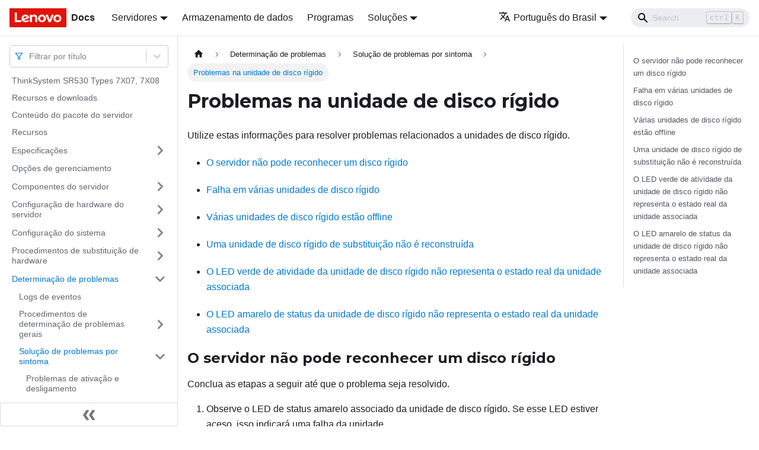

--- FILE ---
content_type: text/html; charset=UTF-8
request_url: https://pubs.lenovo.com/sr530/pt-BR/hard_disk_drive_problems
body_size: 8627
content:
<!doctype html>
<html lang="pt-BR" dir="ltr" class="docs-wrapper docs-doc-page docs-version-current plugin-docs plugin-id-default docs-doc-id-hard_disk_drive_problems" data-has-hydrated="false">
<head>
<meta charset="UTF-8">

<title data-rh="true">Problemas na unidade de disco rígido | ThinkSystem SR530 | Lenovo Docs</title><meta data-rh="true" name="viewport" content="width=device-width,initial-scale=1"><meta data-rh="true" name="twitter:card" content="summary_large_image"><meta data-rh="true" property="og:image" content="https://pubs.lenovo.com/sr530/pt-BR/img/product_soc.png"><meta data-rh="true" name="twitter:image" content="https://pubs.lenovo.com/sr530/pt-BR/img/product_soc.png"><meta data-rh="true" property="og:url" content="https://pubs.lenovo.com/sr530/pt-BR/hard_disk_drive_problems"><meta data-rh="true" name="docusaurus_locale" content="pt-BR"><meta data-rh="true" name="docsearch:language" content="pt-BR"><meta data-rh="true" name="keywords" content="SR530,7X07,7X08"><meta data-rh="true" name="og:site_name" content="Lenovo Documentation"><meta data-rh="true" name="robots" content="max-image-preview:large"><meta data-rh="true" name="docusaurus_version" content="current"><meta data-rh="true" name="docusaurus_tag" content="docs-default-current"><meta data-rh="true" name="docsearch:version" content="current"><meta data-rh="true" name="docsearch:docusaurus_tag" content="docs-default-current"><meta data-rh="true" property="og:title" content="Problemas na unidade de disco rígido | ThinkSystem SR530 | Lenovo Docs"><meta data-rh="true" name="description" content="Utilize estas informações para resolver problemas relacionados a unidades de disco rígido."><meta data-rh="true" property="og:description" content="Utilize estas informações para resolver problemas relacionados a unidades de disco rígido."><link data-rh="true" rel="icon" href="/sr530/pt-BR/img/favicon.ico"><link data-rh="true" rel="canonical" href="https://pubs.lenovo.com/sr530/pt-BR/hard_disk_drive_problems"><link data-rh="true" rel="alternate" href="https://pubs.lenovo.com/sr530/hard_disk_drive_problems" hreflang="en"><link data-rh="true" rel="alternate" href="https://pubs.lenovo.com/sr530/de/hard_disk_drive_problems" hreflang="de"><link data-rh="true" rel="alternate" href="https://pubs.lenovo.com/sr530/es/hard_disk_drive_problems" hreflang="es"><link data-rh="true" rel="alternate" href="https://pubs.lenovo.com/sr530/fr/hard_disk_drive_problems" hreflang="fr"><link data-rh="true" rel="alternate" href="https://pubs.lenovo.com/sr530/it/hard_disk_drive_problems" hreflang="it"><link data-rh="true" rel="alternate" href="https://pubs.lenovo.com/sr530/ja/hard_disk_drive_problems" hreflang="ja"><link data-rh="true" rel="alternate" href="https://pubs.lenovo.com/sr530/ko/hard_disk_drive_problems" hreflang="ko"><link data-rh="true" rel="alternate" href="https://pubs.lenovo.com/sr530/pt-BR/hard_disk_drive_problems" hreflang="pt-BR"><link data-rh="true" rel="alternate" href="https://pubs.lenovo.com/sr530/ru/hard_disk_drive_problems" hreflang="ru"><link data-rh="true" rel="alternate" href="https://pubs.lenovo.com/sr530/th/hard_disk_drive_problems" hreflang="th"><link data-rh="true" rel="alternate" href="https://pubs.lenovo.com/sr530/zh-CN/hard_disk_drive_problems" hreflang="zh-CN"><link data-rh="true" rel="alternate" href="https://pubs.lenovo.com/sr530/zh-TW/hard_disk_drive_problems" hreflang="zh-TW"><link data-rh="true" rel="alternate" href="https://pubs.lenovo.com/sr530/hard_disk_drive_problems" hreflang="x-default"><link rel="preconnect" href="https://www.google-analytics.com">
<link rel="preconnect" href="https://www.googletagmanager.com">
<script async src="https://www.googletagmanager.com/gtag/js?id=G-XM7YNY3PYK"></script>
<script>function gtag(){dataLayer.push(arguments)}window.dataLayer=window.dataLayer||[],gtag("js",new Date),gtag("config","G-XM7YNY3PYK",{anonymize_ip:!0})</script>




<link rel="preconnect" href="https://fonts.googleapis.com">
<link rel="preconnect" href="https://fonts.gstatic.com" crossorigin="anonymous"><link rel="stylesheet" href="/sr530/pt-BR/assets/css/styles.71a3ff13.css">
<link rel="preload" href="/sr530/pt-BR/assets/js/runtime~main.64001b73.js" as="script">
<link rel="preload" href="/sr530/pt-BR/assets/js/main.99564253.js" as="script">
</head>
<body class="navigation-with-keyboard">
<script>!function(){function t(t){document.documentElement.setAttribute("data-theme",t)}var e=function(){var t=null;try{t=new URLSearchParams(window.location.search).get("docusaurus-theme")}catch(t){}return t}()||function(){var t=null;try{t=localStorage.getItem("theme")}catch(t){}return t}();t(null!==e?e:"light")}()</script><div id="__docusaurus">
<div role="region" aria-label="Pular para o conteúdo principal"><a class="skipToContent_FR4N" href="#__docusaurus_skipToContent_fallback">Pular para o conteúdo principal</a></div><nav aria-label="Main" class="navbar navbar--fixed-top navbarHideable_glH5"><div class="navbar__inner"><div class="navbar__items"><button aria-label="Toggle navigation bar" aria-expanded="false" class="navbar__toggle clean-btn" type="button"><svg width="30" height="30" viewBox="0 0 30 30" aria-hidden="true"><path stroke="currentColor" stroke-linecap="round" stroke-miterlimit="10" stroke-width="2" d="M4 7h22M4 15h22M4 23h22"></path></svg></button><a href="https://pubs.lenovo.com/pt-BR/" target="_self" rel="noopener noreferrer" class="navbar__brand"><div class="navbar__logo"><img src="/sr530/pt-BR/img/lenovo.png" alt="Lenovo Logo" class="themedImage_zFba themedImage--light_SMtw" height="32" width="96"><img src="/sr530/pt-BR/img/lenovo.png" alt="Lenovo Logo" class="themedImage_zFba themedImage--dark_SHhT" height="32" width="96"></div><b class="navbar__title text--truncate">Docs</b></a><div class="navbar__item dropdown dropdown--hoverable"><a href="#" aria-haspopup="true" aria-expanded="false" role="button" class="navbar__link">Servidores</a><ul class="dropdown__menu"><li><a href="https://pubs.lenovo.com/pt-BR/thinksystem" target="_self" rel="noopener noreferrer" class="dropdown__link externalLink-none">ThinkSystem<svg width="12" height="12" aria-hidden="true" viewBox="0 0 24 24" class="iconExternalLink_SHu7"><path fill="currentColor" d="M21 13v10h-21v-19h12v2h-10v15h17v-8h2zm3-12h-10.988l4.035 4-6.977 7.07 2.828 2.828 6.977-7.07 4.125 4.172v-11z"></path></svg></a></li><li><a href="https://pubs.lenovo.com/pt-BR/thinkedge" target="_self" rel="noopener noreferrer" class="dropdown__link externalLink-none">ThinkEdge<svg width="12" height="12" aria-hidden="true" viewBox="0 0 24 24" class="iconExternalLink_SHu7"><path fill="currentColor" d="M21 13v10h-21v-19h12v2h-10v15h17v-8h2zm3-12h-10.988l4.035 4-6.977 7.07 2.828 2.828 6.977-7.07 4.125 4.172v-11z"></path></svg></a></li><li><a href="https://pubs.lenovo.com/pt-BR/systemx" target="_self" rel="noopener noreferrer" class="dropdown__link externalLink-none">System x<svg width="12" height="12" aria-hidden="true" viewBox="0 0 24 24" class="iconExternalLink_SHu7"><path fill="currentColor" d="M21 13v10h-21v-19h12v2h-10v15h17v-8h2zm3-12h-10.988l4.035 4-6.977 7.07 2.828 2.828 6.977-7.07 4.125 4.172v-11z"></path></svg></a></li><li><a href="https://serveroption.lenovo.com/" target="_blank" rel="noopener noreferrer" class="dropdown__link">Option<svg width="12" height="12" aria-hidden="true" viewBox="0 0 24 24" class="iconExternalLink_SHu7"><path fill="currentColor" d="M21 13v10h-21v-19h12v2h-10v15h17v-8h2zm3-12h-10.988l4.035 4-6.977 7.07 2.828 2.828 6.977-7.07 4.125 4.172v-11z"></path></svg></a></li></ul></div><a href="https://datacentersupport.lenovo.com/storagepubs" target="_self" rel="noopener noreferrer" class="navbar__item navbar__link externalLink-none">Armazenamento de dados<svg width="13.5" height="13.5" aria-hidden="true" viewBox="0 0 24 24" class="iconExternalLink_SHu7"><path fill="currentColor" d="M21 13v10h-21v-19h12v2h-10v15h17v-8h2zm3-12h-10.988l4.035 4-6.977 7.07 2.828 2.828 6.977-7.07 4.125 4.172v-11z"></path></svg></a><a href="https://pubs.lenovo.com/pt-BR/software" target="_self" rel="noopener noreferrer" class="navbar__item navbar__link externalLink-none">Programas<svg width="13.5" height="13.5" aria-hidden="true" viewBox="0 0 24 24" class="iconExternalLink_SHu7"><path fill="currentColor" d="M21 13v10h-21v-19h12v2h-10v15h17v-8h2zm3-12h-10.988l4.035 4-6.977 7.07 2.828 2.828 6.977-7.07 4.125 4.172v-11z"></path></svg></a><div class="navbar__item dropdown dropdown--hoverable"><a href="#" aria-haspopup="true" aria-expanded="false" role="button" class="navbar__link">Soluções</a><ul class="dropdown__menu"><li><a href="https://pubs.lenovo.com/pt-BR/thinkagile" target="_self" rel="noopener noreferrer" class="dropdown__link externalLink-none">ThinkAgile<svg width="12" height="12" aria-hidden="true" viewBox="0 0 24 24" class="iconExternalLink_SHu7"><path fill="currentColor" d="M21 13v10h-21v-19h12v2h-10v15h17v-8h2zm3-12h-10.988l4.035 4-6.977 7.07 2.828 2.828 6.977-7.07 4.125 4.172v-11z"></path></svg></a></li><li><a href="https://pubs.lenovo.com/pt-BR/water-cooling-solution" target="_self" rel="noopener noreferrer" class="dropdown__link externalLink-none">Water Cooling Solution<svg width="12" height="12" aria-hidden="true" viewBox="0 0 24 24" class="iconExternalLink_SHu7"><path fill="currentColor" d="M21 13v10h-21v-19h12v2h-10v15h17v-8h2zm3-12h-10.988l4.035 4-6.977 7.07 2.828 2.828 6.977-7.07 4.125 4.172v-11z"></path></svg></a></li></ul></div></div><div class="navbar__items navbar__items--right"><div class="navbar__item dropdown dropdown--hoverable dropdown--right"><a href="#" aria-haspopup="true" aria-expanded="false" role="button" class="navbar__link"><svg viewBox="0 0 24 24" width="20" height="20" aria-hidden="true" class="iconLanguage_DSK9"><path fill="currentColor" d="M12.87 15.07l-2.54-2.51.03-.03c1.74-1.94 2.98-4.17 3.71-6.53H17V4h-7V2H8v2H1v1.99h11.17C11.5 7.92 10.44 9.75 9 11.35 8.07 10.32 7.3 9.19 6.69 8h-2c.73 1.63 1.73 3.17 2.98 4.56l-5.09 5.02L4 19l5-5 3.11 3.11.76-2.04zM18.5 10h-2L12 22h2l1.12-3h4.75L21 22h2l-4.5-12zm-2.62 7l1.62-4.33L19.12 17h-3.24z"></path></svg>Português do Brasil</a><ul class="dropdown__menu"><li><a href="/sr530/hard_disk_drive_problems" target="_self" rel="noopener noreferrer" class="dropdown__link" lang="en">English</a></li><li><a href="/sr530/de/hard_disk_drive_problems" target="_self" rel="noopener noreferrer" class="dropdown__link" lang="de">Deutsch</a></li><li><a href="/sr530/es/hard_disk_drive_problems" target="_self" rel="noopener noreferrer" class="dropdown__link" lang="es">Español</a></li><li><a href="/sr530/fr/hard_disk_drive_problems" target="_self" rel="noopener noreferrer" class="dropdown__link" lang="fr">Français</a></li><li><a href="/sr530/it/hard_disk_drive_problems" target="_self" rel="noopener noreferrer" class="dropdown__link" lang="it">Italiano</a></li><li><a href="/sr530/ja/hard_disk_drive_problems" target="_self" rel="noopener noreferrer" class="dropdown__link" lang="ja">日本語</a></li><li><a href="/sr530/ko/hard_disk_drive_problems" target="_self" rel="noopener noreferrer" class="dropdown__link" lang="ko">한국어</a></li><li><a href="/sr530/pt-BR/hard_disk_drive_problems" target="_self" rel="noopener noreferrer" class="dropdown__link dropdown__link--active" lang="pt-BR">Português do Brasil</a></li><li><a href="/sr530/ru/hard_disk_drive_problems" target="_self" rel="noopener noreferrer" class="dropdown__link" lang="ru">Русский</a></li><li><a href="/sr530/th/hard_disk_drive_problems" target="_self" rel="noopener noreferrer" class="dropdown__link" lang="th">ภาษาไทย</a></li><li><a href="/sr530/zh-CN/hard_disk_drive_problems" target="_self" rel="noopener noreferrer" class="dropdown__link" lang="zh-CN">简体中文</a></li><li><a href="/sr530/zh-TW/hard_disk_drive_problems" target="_self" rel="noopener noreferrer" class="dropdown__link" lang="zh-TW">繁體中文</a></li></ul></div><div class="searchBox_BlU4"><div class="navbar__search searchBarContainer_h4SQ"><input placeholder="Search" aria-label="Search" class="navbar__search-input"><div class="loadingRing_kmHx searchBarLoadingRing_AT3w"><div></div><div></div><div></div><div></div></div></div></div></div></div><div role="presentation" class="navbar-sidebar__backdrop"></div></nav><div id="__docusaurus_skipToContent_fallback" class="main-wrapper mainWrapper_OJKY docsWrapper_a8OH"><button aria-label="Volte para o topo" class="clean-btn theme-back-to-top-button backToTopButton_xZQ7" type="button"></button><div class="docPage_LEBb"><aside class="theme-doc-sidebar-container docSidebarContainer_TOXn"><div class="sidebarViewport_swqP"><div class="sidebar_TiFu sidebarWithHideableNavbar_b5mb"><a href="https://pubs.lenovo.com/pt-BR/" target="_self" rel="noopener noreferrer" tabindex="-1" class="sidebarLogo_Jpyc"><img src="/sr530/pt-BR/img/lenovo.png" alt="Lenovo Logo" class="themedImage_zFba themedImage--light_SMtw" height="32" width="96"><img src="/sr530/pt-BR/img/lenovo.png" alt="Lenovo Logo" class="themedImage_zFba themedImage--dark_SHhT" height="32" width="96"><b>Docs</b></a><nav aria-label="Docs sidebar" class="menu thin-scrollbar menu_Y1UP"><style data-emotion="css b62m3t-container">.css-b62m3t-container{position:relative;box-sizing:border-box;}</style><div class="titleFilter_mcU3 css-b62m3t-container"><style data-emotion="css 7pg0cj-a11yText">.css-7pg0cj-a11yText{z-index:9999;border:0;clip:rect(1px, 1px, 1px, 1px);height:1px;width:1px;position:absolute;overflow:hidden;padding:0;white-space:nowrap;}</style><span id="react-select-1126-live-region" class="css-7pg0cj-a11yText"></span><span aria-live="polite" aria-atomic="false" aria-relevant="additions text" role="log" class="css-7pg0cj-a11yText"></span><style data-emotion="css 13cymwt-control">.css-13cymwt-control{-webkit-align-items:center;-webkit-box-align:center;-ms-flex-align:center;align-items:center;cursor:default;display:-webkit-box;display:-webkit-flex;display:-ms-flexbox;display:flex;-webkit-box-flex-wrap:wrap;-webkit-flex-wrap:wrap;-ms-flex-wrap:wrap;flex-wrap:wrap;-webkit-box-pack:justify;-webkit-justify-content:space-between;justify-content:space-between;min-height:38px;outline:0!important;position:relative;-webkit-transition:all 100ms;transition:all 100ms;background-color:hsl(0, 0%, 100%);border-color:hsl(0, 0%, 80%);border-radius:4px;border-style:solid;border-width:1px;box-sizing:border-box;}.css-13cymwt-control:hover{border-color:hsl(0, 0%, 70%);}</style><div class="title-filter__control css-13cymwt-control"><svg stroke="currentColor" fill="none" stroke-width="2" viewBox="0 0 24 24" stroke-linecap="round" stroke-linejoin="round" class="titleFilterIcon_Fmk3" height="1em" width="1em" xmlns="http://www.w3.org/2000/svg"><polygon points="22 3 2 3 10 12.46 10 19 14 21 14 12.46 22 3"></polygon></svg> <style data-emotion="css hlgwow">.css-hlgwow{-webkit-align-items:center;-webkit-box-align:center;-ms-flex-align:center;align-items:center;display:grid;-webkit-flex:1;-ms-flex:1;flex:1;-webkit-box-flex-wrap:wrap;-webkit-flex-wrap:wrap;-ms-flex-wrap:wrap;flex-wrap:wrap;-webkit-overflow-scrolling:touch;position:relative;overflow:hidden;padding:2px 8px;box-sizing:border-box;}</style><div class="title-filter__value-container css-hlgwow"><style data-emotion="css 1jqq78o-placeholder">.css-1jqq78o-placeholder{grid-area:1/1/2/3;color:hsl(0, 0%, 50%);margin-left:2px;margin-right:2px;box-sizing:border-box;}</style><div class="title-filter__placeholder css-1jqq78o-placeholder" id="react-select-1126-placeholder">Filtrar por título</div><style data-emotion="css 19bb58m">.css-19bb58m{visibility:visible;-webkit-flex:1 1 auto;-ms-flex:1 1 auto;flex:1 1 auto;display:inline-grid;grid-area:1/1/2/3;grid-template-columns:0 min-content;margin:2px;padding-bottom:2px;padding-top:2px;color:hsl(0, 0%, 20%);box-sizing:border-box;}.css-19bb58m:after{content:attr(data-value) " ";visibility:hidden;white-space:pre;grid-area:1/2;font:inherit;min-width:2px;border:0;margin:0;outline:0;padding:0;}</style><div class="title-filter__input-container css-19bb58m" data-value=""><input class="title-filter__input" style="label:input;color:inherit;background:0;opacity:1;width:100%;grid-area:1 / 2;font:inherit;min-width:2px;border:0;margin:0;outline:0;padding:0" autocapitalize="none" autocomplete="off" autocorrect="off" id="react-select-1126-input" spellcheck="false" tabindex="0" aria-autocomplete="list" aria-expanded="false" aria-haspopup="true" role="combobox" aria-activedescendant="" aria-describedby="react-select-1126-placeholder"></div></div><style data-emotion="css 1wy0on6">.css-1wy0on6{-webkit-align-items:center;-webkit-box-align:center;-ms-flex-align:center;align-items:center;-webkit-align-self:stretch;-ms-flex-item-align:stretch;align-self:stretch;display:-webkit-box;display:-webkit-flex;display:-ms-flexbox;display:flex;-webkit-flex-shrink:0;-ms-flex-negative:0;flex-shrink:0;box-sizing:border-box;}</style><div class="title-filter__indicators css-1wy0on6"><style data-emotion="css 1u9des2-indicatorSeparator">.css-1u9des2-indicatorSeparator{-webkit-align-self:stretch;-ms-flex-item-align:stretch;align-self:stretch;width:1px;background-color:hsl(0, 0%, 80%);margin-bottom:8px;margin-top:8px;box-sizing:border-box;}</style><span class="title-filter__indicator-separator css-1u9des2-indicatorSeparator"></span><style data-emotion="css 1xc3v61-indicatorContainer">.css-1xc3v61-indicatorContainer{display:-webkit-box;display:-webkit-flex;display:-ms-flexbox;display:flex;-webkit-transition:color 150ms;transition:color 150ms;color:hsl(0, 0%, 80%);padding:8px;box-sizing:border-box;}.css-1xc3v61-indicatorContainer:hover{color:hsl(0, 0%, 60%);}</style><div class="title-filter__indicator title-filter__dropdown-indicator css-1xc3v61-indicatorContainer" aria-hidden="true"><style data-emotion="css 8mmkcg">.css-8mmkcg{display:inline-block;fill:currentColor;line-height:1;stroke:currentColor;stroke-width:0;}</style><svg height="20" width="20" viewBox="0 0 20 20" aria-hidden="true" focusable="false" class="css-8mmkcg"><path d="M4.516 7.548c0.436-0.446 1.043-0.481 1.576 0l3.908 3.747 3.908-3.747c0.533-0.481 1.141-0.446 1.574 0 0.436 0.445 0.408 1.197 0 1.615-0.406 0.418-4.695 4.502-4.695 4.502-0.217 0.223-0.502 0.335-0.787 0.335s-0.57-0.112-0.789-0.335c0 0-4.287-4.084-4.695-4.502s-0.436-1.17 0-1.615z"></path></svg></div></div></div></div><ul class="theme-doc-sidebar-menu menu__list"><li class="theme-doc-sidebar-item-link theme-doc-sidebar-item-link-level-1 menu__list-item"><a class="menu__link" href="/sr530/pt-BR/">ThinkSystem SR530 Types 7X07, 7X08</a></li><li class="theme-doc-sidebar-item-link theme-doc-sidebar-item-link-level-1 menu__list-item"><a class="menu__link" href="/sr530/pt-BR/pdf_files">Recursos e downloads</a></li><li class="theme-doc-sidebar-item-link theme-doc-sidebar-item-link-level-1 menu__list-item"><a class="menu__link" href="/sr530/pt-BR/server_package_contents">Conteúdo do pacote do servidor</a></li><li class="theme-doc-sidebar-item-link theme-doc-sidebar-item-link-level-1 menu__list-item"><a class="menu__link" href="/sr530/pt-BR/server_features">Recursos</a></li><li class="theme-doc-sidebar-item-category theme-doc-sidebar-item-category-level-1 menu__list-item menu__list-item--collapsed"><div class="menu__list-item-collapsible"><a class="menu__link menu__link--sublist" aria-expanded="false" href="/sr530/pt-BR/server_specifications">Especificações</a><button aria-label="Toggle the collapsible sidebar category &#x27;Especificações&#x27;" type="button" class="clean-btn menu__caret"></button></div></li><li class="theme-doc-sidebar-item-link theme-doc-sidebar-item-link-level-1 menu__list-item"><a class="menu__link" href="/sr530/pt-BR/management_options">Opções de gerenciamento</a></li><li class="theme-doc-sidebar-item-category theme-doc-sidebar-item-category-level-1 menu__list-item menu__list-item--collapsed"><div class="menu__list-item-collapsible"><a class="menu__link menu__link--sublist" aria-expanded="false" href="/sr530/pt-BR/server_components">Componentes do servidor</a><button aria-label="Toggle the collapsible sidebar category &#x27;Componentes do servidor&#x27;" type="button" class="clean-btn menu__caret"></button></div></li><li class="theme-doc-sidebar-item-category theme-doc-sidebar-item-category-level-1 menu__list-item menu__list-item--collapsed"><div class="menu__list-item-collapsible"><a class="menu__link menu__link--sublist" aria-expanded="false" href="/sr530/pt-BR/server_setup">Configuração de hardware do servidor</a><button aria-label="Toggle the collapsible sidebar category &#x27;Configuração de hardware do servidor&#x27;" type="button" class="clean-btn menu__caret"></button></div></li><li class="theme-doc-sidebar-item-category theme-doc-sidebar-item-category-level-1 menu__list-item menu__list-item--collapsed"><div class="menu__list-item-collapsible"><a class="menu__link menu__link--sublist" aria-expanded="false" href="/sr530/pt-BR/managing_your_server">Configuração do sistema</a><button aria-label="Toggle the collapsible sidebar category &#x27;Configuração do sistema&#x27;" type="button" class="clean-btn menu__caret"></button></div></li><li class="theme-doc-sidebar-item-category theme-doc-sidebar-item-category-level-1 menu__list-item menu__list-item--collapsed"><div class="menu__list-item-collapsible"><a class="menu__link menu__link--sublist" aria-expanded="false" href="/sr530/pt-BR/maintenance_manual_hardware_replacement_procedures">Procedimentos de substituição de hardware</a><button aria-label="Toggle the collapsible sidebar category &#x27;Procedimentos de substituição de hardware&#x27;" type="button" class="clean-btn menu__caret"></button></div></li><li class="theme-doc-sidebar-item-category theme-doc-sidebar-item-category-level-1 menu__list-item"><div class="menu__list-item-collapsible"><a class="menu__link menu__link--sublist menu__link--active" aria-expanded="true" href="/sr530/pt-BR/maintenance_manual_problem_determination">Determinação de problemas</a><button aria-label="Toggle the collapsible sidebar category &#x27;Determinação de problemas&#x27;" type="button" class="clean-btn menu__caret"></button></div><ul style="display:block;overflow:visible;height:auto" class="menu__list"><li class="theme-doc-sidebar-item-link theme-doc-sidebar-item-link-level-2 menu__list-item"><a class="menu__link" tabindex="0" href="/sr530/pt-BR/event_logs">Logs de eventos</a></li><li class="theme-doc-sidebar-item-category theme-doc-sidebar-item-category-level-2 menu__list-item menu__list-item--collapsed"><div class="menu__list-item-collapsible"><a class="menu__link menu__link--sublist" aria-expanded="false" tabindex="0" href="/sr530/pt-BR/general_problem_resolution_procedures">Procedimentos de determinação de problemas gerais</a><button aria-label="Toggle the collapsible sidebar category &#x27;Procedimentos de determinação de problemas gerais&#x27;" type="button" class="clean-btn menu__caret"></button></div></li><li class="theme-doc-sidebar-item-category theme-doc-sidebar-item-category-level-2 menu__list-item"><div class="menu__list-item-collapsible"><a class="menu__link menu__link--sublist menu__link--active" aria-expanded="true" tabindex="0" href="/sr530/pt-BR/troubleshooting_by_symptom">Solução de problemas por sintoma</a><button aria-label="Toggle the collapsible sidebar category &#x27;Solução de problemas por sintoma&#x27;" type="button" class="clean-btn menu__caret"></button></div><ul style="display:block;overflow:visible;height:auto" class="menu__list"><li class="theme-doc-sidebar-item-link theme-doc-sidebar-item-link-level-3 menu__list-item"><a class="menu__link" tabindex="0" href="/sr530/pt-BR/start_problems">Problemas de ativação e desligamento</a></li><li class="theme-doc-sidebar-item-link theme-doc-sidebar-item-link-level-3 menu__list-item"><a class="menu__link" tabindex="0" href="/sr530/pt-BR/memory_problems">Problemas com a memória</a></li><li class="theme-doc-sidebar-item-link theme-doc-sidebar-item-link-level-3 menu__list-item"><a class="menu__link menu__link--active" aria-current="page" tabindex="0" href="/sr530/pt-BR/hard_disk_drive_problems">Problemas na unidade de disco rígido</a></li><li class="theme-doc-sidebar-item-link theme-doc-sidebar-item-link-level-3 menu__list-item"><a class="menu__link" tabindex="0" href="/sr530/pt-BR/monitor_problems">Problemas com o Monitor</a></li><li class="theme-doc-sidebar-item-link theme-doc-sidebar-item-link-level-3 menu__list-item"><a class="menu__link" tabindex="0" href="/sr530/pt-BR/keyboard_mouse_problems">Problemas no teclado, mouse ou dispositivo USB</a></li><li class="theme-doc-sidebar-item-link theme-doc-sidebar-item-link-level-3 menu__list-item"><a class="menu__link" tabindex="0" href="/sr530/pt-BR/optional_device_problems">Problemas de dispositivo opcional</a></li><li class="theme-doc-sidebar-item-link theme-doc-sidebar-item-link-level-3 menu__list-item"><a class="menu__link" tabindex="0" href="/sr530/pt-BR/serial-device_problems">Problemas de dispositivo serial</a></li><li class="theme-doc-sidebar-item-link theme-doc-sidebar-item-link-level-3 menu__list-item"><a class="menu__link" tabindex="0" href="/sr530/pt-BR/intermittent_problems">Problemas intermitentes</a></li><li class="theme-doc-sidebar-item-link theme-doc-sidebar-item-link-level-3 menu__list-item"><a class="menu__link" tabindex="0" href="/sr530/pt-BR/power_problems">Problemas de energia</a></li><li class="theme-doc-sidebar-item-link theme-doc-sidebar-item-link-level-3 menu__list-item"><a class="menu__link" tabindex="0" href="/sr530/pt-BR/network_problems">Problemas de rede</a></li><li class="theme-doc-sidebar-item-link theme-doc-sidebar-item-link-level-3 menu__list-item"><a class="menu__link" tabindex="0" href="/sr530/pt-BR/observable_problems">Problemas observáveis</a></li><li class="theme-doc-sidebar-item-link theme-doc-sidebar-item-link-level-3 menu__list-item"><a class="menu__link" tabindex="0" href="/sr530/pt-BR/software_problems">Problemas de software</a></li></ul></li></ul></li><li class="theme-doc-sidebar-item-category theme-doc-sidebar-item-category-level-1 menu__list-item menu__list-item--collapsed"><div class="menu__list-item-collapsible"><a class="menu__link menu__link--sublist" aria-expanded="false" href="/sr530/pt-BR/messages_introduction">Mensagens</a><button aria-label="Toggle the collapsible sidebar category &#x27;Mensagens&#x27;" type="button" class="clean-btn menu__caret"></button></div></li><li class="theme-doc-sidebar-item-link theme-doc-sidebar-item-link-level-1 menu__list-item"><a class="menu__link" href="/sr530/pt-BR/service_bulletins">Dicas técnicas</a></li><li class="theme-doc-sidebar-item-link theme-doc-sidebar-item-link-level-1 menu__list-item"><a class="menu__link" href="/sr530/pt-BR/security_advisories">Consultoria de segurança</a></li><li class="theme-doc-sidebar-item-category theme-doc-sidebar-item-category-level-1 menu__list-item menu__list-item--collapsed"><div class="menu__list-item-collapsible"><a class="menu__link menu__link--sublist" aria-expanded="false" href="/sr530/pt-BR/getting_help_and_technical_assistance">Obtendo ajuda e assistência técnica</a><button aria-label="Toggle the collapsible sidebar category &#x27;Obtendo ajuda e assistência técnica&#x27;" type="button" class="clean-btn menu__caret"></button></div></li></ul><div class="sidebar-resource-links"><hr><div><a href="https://lenovopress.lenovo.com/lp1045-thinksystem-sr530-server" class="menu__link" target="_BLANK"><img height="24" width="24" src="https://pubs.lenovo.com/img/lenovopress.png"><span class="sidebarLinks-name">ThinkSystem SR530 Server Product Guide</span><div><svg stroke="currentColor" fill="currentColor" stroke-width="0" viewBox="0 0 512 512" height="0.875rem" width="0.875rem" xmlns="http://www.w3.org/2000/svg"><path d="M432,320H400a16,16,0,0,0-16,16V448H64V128H208a16,16,0,0,0,16-16V80a16,16,0,0,0-16-16H48A48,48,0,0,0,0,112V464a48,48,0,0,0,48,48H400a48,48,0,0,0,48-48V336A16,16,0,0,0,432,320ZM488,0h-128c-21.37,0-32.05,25.91-17,41l35.73,35.73L135,320.37a24,24,0,0,0,0,34L157.67,377a24,24,0,0,0,34,0L435.28,133.32,471,169c15,15,41,4.5,41-17V24A24,24,0,0,0,488,0Z"></path></svg></div></a></div></div></nav><button type="button" title="Fechar painel lateral" aria-label="Fechar painel lateral" class="button button--secondary button--outline collapseSidebarButton_e0pa"><svg width="20" height="20" aria-hidden="true" class="collapseSidebarButtonIcon_KEWD"><g fill="#7a7a7a"><path d="M9.992 10.023c0 .2-.062.399-.172.547l-4.996 7.492a.982.982 0 01-.828.454H1c-.55 0-1-.453-1-1 0-.2.059-.403.168-.551l4.629-6.942L.168 3.078A.939.939 0 010 2.528c0-.548.45-.997 1-.997h2.996c.352 0 .649.18.828.45L9.82 9.472c.11.148.172.347.172.55zm0 0"></path><path d="M19.98 10.023c0 .2-.058.399-.168.547l-4.996 7.492a.987.987 0 01-.828.454h-3c-.547 0-.996-.453-.996-1 0-.2.059-.403.168-.551l4.625-6.942-4.625-6.945a.939.939 0 01-.168-.55 1 1 0 01.996-.997h3c.348 0 .649.18.828.45l4.996 7.492c.11.148.168.347.168.55zm0 0"></path></g></svg></button></div></div></aside><main class="docMainContainer_LQPs"><div class="container padding-top--md padding-bottom--lg"><div class="row"><div class="col docItemCol_z5aJ"><div class="docItemContainer_c0TR"><article><nav class="theme-doc-breadcrumbs breadcrumbsContainer_DwUf" aria-label="Breadcrumbs"><ul class="breadcrumbs" itemscope="" itemtype="https://schema.org/BreadcrumbList"><li class="breadcrumbs__item"><a aria-label="Home page" class="breadcrumbs__link" href="/sr530/pt-BR/"><svg viewBox="0 0 24 24" class="breadcrumbHomeIcon_Ppp2"><path d="M10 19v-5h4v5c0 .55.45 1 1 1h3c.55 0 1-.45 1-1v-7h1.7c.46 0 .68-.57.33-.87L12.67 3.6c-.38-.34-.96-.34-1.34 0l-8.36 7.53c-.34.3-.13.87.33.87H5v7c0 .55.45 1 1 1h3c.55 0 1-.45 1-1z" fill="currentColor"></path></svg></a></li><li itemscope="" itemprop="itemListElement" itemtype="https://schema.org/ListItem" class="breadcrumbs__item"><a class="breadcrumbs__link" itemprop="item" href="/sr530/pt-BR/maintenance_manual_problem_determination"><span itemprop="name">Determinação de problemas</span></a><meta itemprop="position" content="1"></li><li itemscope="" itemprop="itemListElement" itemtype="https://schema.org/ListItem" class="breadcrumbs__item"><a class="breadcrumbs__link" itemprop="item" href="/sr530/pt-BR/troubleshooting_by_symptom"><span itemprop="name">Solução de problemas por sintoma</span></a><meta itemprop="position" content="2"></li><li itemscope="" itemprop="itemListElement" itemtype="https://schema.org/ListItem" class="breadcrumbs__item breadcrumbs__item--active"><span class="breadcrumbs__link" itemprop="name">Problemas na unidade de disco rígido</span><meta itemprop="position" content="3"></li></ul></nav><div class="tocCollapsible_lDR2 theme-doc-toc-mobile tocMobile_wf7e"><button type="button" class="clean-btn tocCollapsibleButton_X8Zw">Nessa página</button></div><div class="theme-doc-markdown markdown"><h1>Problemas na unidade de disco rígido</h1><div class="body refbody"><p class="shortdesc">Utilize estas informações para resolver problemas relacionados a unidades de disco rígido.</p><div class="section"><ul class="ul"><li class="li"><p class="p"><a href="#hard_disk_drive_problems__server_cannot_recognize_a_hard_drive" class="xref">O servidor não pode reconhecer um disco rígido</a></p></li><li class="li"><p class="p"><a href="#hard_disk_drive_problems__multiple_hard_drives_fail" class="xref">Falha em várias unidades de disco rígido</a></p></li><li class="li"><p class="p"><a href="#hard_disk_drive_problems__multiple_hard_drives_are_offline" class="xref">Várias unidades de disco rígido estão offline</a></p></li><li class="li"><p class="p"><a href="#hard_disk_drive_problems__replacement_hard_drive_does_not_rebuild" class="xref">Uma unidade de disco rígido de substituição não é reconstruída</a></p></li><li class="li"><p class="p"><a href="#hard_disk_drive_problems__green_hdd_led_does_not_represent_actual_state" class="xref">O LED verde de atividade da unidade de disco rígido não representa o estado real da unidade associada</a></p></li><li class="li"><p class="p"><a href="#hard_disk_drive_problems__yellow_hdd_led_does_not_represent_actual_state" class="xref">O LED amarelo de status da unidade de disco rígido não representa o estado real da unidade associada</a></p></li></ul></div><div id="hard_disk_drive_problems__server_cannot_recognize_a_hard_drive" class="section"><h2 class="anchor anchorWithHideOnScrollNavbar_M_dm" id="o-servidor-não-pode-reconhecer-um-disco-rígido">O servidor não pode reconhecer um disco rígido<a href="#o-servidor-não-pode-reconhecer-um-disco-rígido" class="hash-link" aria-label="Link direto para O servidor não pode reconhecer um disco rígido" title="Link direto para O servidor não pode reconhecer um disco rígido">​</a></h2><div class="p">Conclua as etapas a seguir até que o problema seja resolvido.<ol class="ol"><li class="li"><p class="p">Observe o LED de status amarelo associado da unidade de disco rígido. Se esse LED estiver aceso, isso indicará uma falha da unidade.</p></li><li class="li"><p class="p">Se o LED estiver aceso, remova a unidade do compartimento, aguarde 45 segundos e reinsira-a novamente, verificando se o conjunto da unidade se conecta ao painel traseiro da unidade de disco rígido.</p></li><li class="li"><p class="p">Observe o LED de atividade da unidade de disco rígido verde associado e o LED de status amarelo:</p><div class="p"><ul class="ul"><li class="li"><p class="p">Se o LED de atividade verde estiver piscando e o LED de status amarelo não estiver aceso, a unidade foi reconhecida pelo controlador e está funcionando corretamente. Execute os testes de diagnóstico para as unidades de disco rígido. Quando você iniciar um servidor e pressionar F1, a interface do <span class="keyword">Lenovo XClarity Provisioning Manager</span> será exibida por padrão. É possível executar diagnósticos de disco rígido dessa interface. Na página Diagnóstico, clique em <span class="ph menucascade"><span class="ph uicontrol">Executar Diagnóstico</span><abbr> &gt; </abbr><span class="ph uicontrol">HDD test</span></span>.</p></li><li class="li"><p class="p">Se o LED de atividade verde estiver piscando e o LED de status amarelo estiver piscando lentamente, a unidade foi reconhecida pelo controlador e está sendo reconstruída.</p></li><li class="li"><p class="p">Se o LED não estiver aceso nem piscando, verifique o painel traseiro da unidade de disco rígido.</p></li><li class="li"><p class="p">Se o LED de atividade verde estiver piscando e o LED de status amarelo estiver aceso, substitua a unidade. Se a atividade dos LEDs permanecer a mesma, vá para a etapa Problemas na unidade de disco rígido. Se a atividade dos LEDs mudar, volte para a etapa 1.</p></li></ul></div></li><li class="li"><p class="p">Verifique se o painel traseiro da unidade de disco rígido está colocado corretamente. Quando ele está colocado corretamente, as montagens da unidade se conectam corretamente ao painel traseiro sem inclinar-se ou causar movimento do painel traseiro.</p></li><li class="li"><p class="p">Recoloque o cabo de energia do painel traseiro e repita as etapas 1 a 3.</p></li><li class="li"><p class="p">Recoloque o cabo de sinal do painel traseiro e repita as etapas 1 a 3.</p></li><li class="li"><p class="p">Suspeite do painel traseiro ou do cabo de sinal do painel traseiro:</p><ul class="ul"><li class="li"><p class="p">Substitua o cabo de sinal do painel traseiro afetado.</p></li><li class="li"><p class="p">Substitua o painel traseiro afetado.</p></li></ul></li><li class="li"><p class="p">Execute os testes de diagnóstico para as unidades de disco rígido. Quando você iniciar um servidor e pressionar F1, a interface do <span class="keyword">Lenovo XClarity Provisioning Manager</span> será exibida por padrão. É possível executar diagnósticos de disco rígido dessa interface. Na página Diagnóstico, clique em <span class="ph menucascade"><span class="ph uicontrol">Executar Diagnóstico</span><abbr> &gt; </abbr><span class="ph uicontrol">Teste de HDD</span></span>.</p><div class="p">Com base nesses testes:<ul class="ul"><li class="li"><p class="p">Se o adaptador passar no teste, mas as unidades não forem reconhecidas, substitua o cabo de sinal do painel traseiro e execute os testes novamente.</p></li><li class="li"><p class="p">Substitua o painel traseiro.</p></li><li class="li"><p class="p">Se o adaptador falhar no teste, desconecte o cabo de sinal do painel traseiro do adaptador e execute os testes novamente.</p></li><li class="li"><p class="p">Se o adaptador falhar no teste, substitua-o.</p></li></ul></div></li></ol></div></div><div id="hard_disk_drive_problems__multiple_hard_drives_fail" class="section"><h2 class="anchor anchorWithHideOnScrollNavbar_M_dm" id="falha-em-várias-unidades-de-disco-rígido">Falha em várias unidades de disco rígido<a href="#falha-em-várias-unidades-de-disco-rígido" class="hash-link" aria-label="Link direto para Falha em várias unidades de disco rígido" title="Link direto para Falha em várias unidades de disco rígido">​</a></h2><div class="p">Execute as seguintes etapas até que o problema seja resolvido:<ul class="ul"><li class="li"><p class="p">Verifique no log de eventos do <span class="keyword">Lenovo XClarity Controller</span> se há outros eventos relacionados a fontes de alimentação ou problemas de vibração e resolva esses eventos.</p></li><li class="li"><p class="p">Certifique-se de que os drivers de dispositivo e o firmware da unidade de disco rígido e do servidor estejam no nível mais recente.</p></li></ul></div><div class="p"><div class="theme-admonition theme-admonition-info alert alert--info admonition_O6Hw"><div class="admonitionHeading_I3hY"><span class="admonitionIcon_I0ub"><svg viewBox="0 0 14 16"><path fill-rule="evenodd" d="M7 2.3c3.14 0 5.7 2.56 5.7 5.7s-2.56 5.7-5.7 5.7A5.71 5.71 0 0 1 1.3 8c0-3.14 2.56-5.7 5.7-5.7zM7 1C3.14 1 0 4.14 0 8s3.14 7 7 7 7-3.14 7-7-3.14-7-7-7zm1 3H6v5h2V4zm0 6H6v2h2v-2z"></path></svg></span>Importante</div><div class="admonitionContent_w5e6">Algumas soluções de cluster necessitam de níveis de código específicos ou atualizações de códigos coordenados. Se o dispositivo fizer parte de uma solução de cluster, verifique se o nível de código mais recente é aceito para a solução de cluster antes da atualização do código.</div></div></div></div><div id="hard_disk_drive_problems__multiple_hard_drives_are_offline" class="section"><h2 class="anchor anchorWithHideOnScrollNavbar_M_dm" id="várias-unidades-de-disco-rígido-estão-offline">Várias unidades de disco rígido estão offline<a href="#várias-unidades-de-disco-rígido-estão-offline" class="hash-link" aria-label="Link direto para Várias unidades de disco rígido estão offline" title="Link direto para Várias unidades de disco rígido estão offline">​</a></h2><div class="p">Execute as seguintes etapas até que o problema seja resolvido:<ul class="ul"><li class="li"><p class="p">Verifique no log de eventos do <span class="keyword">Lenovo XClarity Controller</span> se há outros eventos relacionados a fontes de alimentação ou problemas de vibração e resolva esses eventos.</p></li><li class="li"><p class="p">Visualize o log do subsistema de armazenamento para eventos relacionados ao subsistema de armazenamento e resolva esses eventos.</p></li></ul></div></div><div id="hard_disk_drive_problems__replacement_hard_drive_does_not_rebuild" class="section"><h2 class="anchor anchorWithHideOnScrollNavbar_M_dm" id="uma-unidade-de-disco-rígido-de-substituição-não-é-reconstruída">Uma unidade de disco rígido de substituição não é reconstruída<a href="#uma-unidade-de-disco-rígido-de-substituição-não-é-reconstruída" class="hash-link" aria-label="Link direto para Uma unidade de disco rígido de substituição não é reconstruída" title="Link direto para Uma unidade de disco rígido de substituição não é reconstruída">​</a></h2><div class="p">Execute as seguintes etapas até que o problema seja resolvido:<ol class="ol"><li class="li"><p class="p">Certifique-se de que a unidade de disco rígido seja reconhecida pelo adaptador (o LED verde de atividade da unidade de disco rígido está piscando).</p></li><li class="li"><p class="p">Revise a documentação do adaptador SAS/SATA RAID para determinar os parâmetros e definições de configuração corretos.</p></li></ol></div></div><div id="hard_disk_drive_problems__green_hdd_led_does_not_represent_actual_state" class="section"><h2 class="anchor anchorWithHideOnScrollNavbar_M_dm" id="o-led-verde-de-atividade-da-unidade-de-disco-rígido-não-representa-o-estado-real-da-unidade-associada">O LED verde de atividade da unidade de disco rígido não representa o estado real da unidade associada<a href="#o-led-verde-de-atividade-da-unidade-de-disco-rígido-não-representa-o-estado-real-da-unidade-associada" class="hash-link" aria-label="Link direto para O LED verde de atividade da unidade de disco rígido não representa o estado real da unidade associada" title="Link direto para O LED verde de atividade da unidade de disco rígido não representa o estado real da unidade associada">​</a></h2><div class="p">Execute as seguintes etapas até que o problema seja resolvido:<ol class="ol"><li class="li"><p class="p">Se o LED verde de atividade da unidade de disco rígido não piscar quando a unidade estiver em uso, execute os testes de diagnóstico para as unidades de disco rígido. Quando você iniciar um servidor e pressionar F1, a interface do <span class="keyword">Lenovo XClarity Provisioning Manager</span> será exibida por padrão. É possível executar diagnósticos de disco rígido dessa interface. Na página Diagnóstico, clique em <span class="ph menucascade"><span class="ph uicontrol">Executar Diagnóstico</span><abbr> &gt; </abbr><span class="ph uicontrol">Teste de HDD</span></span>.</p></li><li class="li"><p class="p">Se a unidade passar no teste, substitua o painel traseiro.</p></li><li class="li"><p class="p">Se a unidade falhar no teste, substitua a unidade.</p></li></ol></div></div><div id="hard_disk_drive_problems__yellow_hdd_led_does_not_represent_actual_state" class="section"><h2 class="anchor anchorWithHideOnScrollNavbar_M_dm" id="o-led-amarelo-de-status-da-unidade-de-disco-rígido-não-representa-o-estado-real-da-unidade-associada">O LED amarelo de status da unidade de disco rígido não representa o estado real da unidade associada<a href="#o-led-amarelo-de-status-da-unidade-de-disco-rígido-não-representa-o-estado-real-da-unidade-associada" class="hash-link" aria-label="Link direto para O LED amarelo de status da unidade de disco rígido não representa o estado real da unidade associada" title="Link direto para O LED amarelo de status da unidade de disco rígido não representa o estado real da unidade associada">​</a></h2><div class="p">Execute as seguintes etapas até que o problema seja resolvido:<ol class="ol"><li class="li"><p class="p">Desligue o servidor.</p></li><li class="li"><p class="p">Reposicione o adaptador SAS/SATA.</p></li><li class="li"><p class="p">Reposicione o cabo de alimentação do painel traseiro e o cabo de sinal do painel traseiro.</p></li><li class="li"><p class="p">Recoloque a unidade de disco rígido.</p></li><li class="li"><p class="p">Ligue o servidor e observe a atividade dos LEDs da unidade de disco rígido.</p></li></ol></div></div></div><div></div></div><div class="feedback docusaurus-mt-lg" style="color:#ccc"><svg stroke="currentColor" fill="currentColor" stroke-width="0" viewBox="0 0 24 24" class="react-icons" height="1.5em" width="1.5em" xmlns="http://www.w3.org/2000/svg"><path fill="none" d="M0 0h24v24H0V0z"></path><path d="M20 4H4c-1.1 0-1.99.9-1.99 2L2 18c0 1.1.9 2 2 2h16c1.1 0 2-.9 2-2V6c0-1.1-.9-2-2-2zm0 14H4V8l8 5 8-5v10zm-8-7L4 6h16l-8 5z"></path></svg>Enviar feedback</div></article><nav class="pagination-nav docusaurus-mt-lg" aria-label="Páginas de documentação"><a class="pagination-nav__link pagination-nav__link--prev" href="/sr530/pt-BR/memory_problems"><div class="pagination-nav__sublabel">Anterior</div><div class="pagination-nav__label">Problemas com a memória</div></a><a class="pagination-nav__link pagination-nav__link--next" href="/sr530/pt-BR/monitor_problems"><div class="pagination-nav__sublabel">Próxima</div><div class="pagination-nav__label">Problemas de monitor e vídeo</div></a></nav></div></div><div class="col col--3"><div class="tableOfContents_h3R1 thin-scrollbar theme-doc-toc-desktop"><ul class="table-of-contents table-of-contents__left-border"><li><a href="#o-servidor-não-pode-reconhecer-um-disco-rígido" class="table-of-contents__link toc-highlight">O servidor não pode reconhecer um disco rígido</a></li><li><a href="#falha-em-várias-unidades-de-disco-rígido" class="table-of-contents__link toc-highlight">Falha em várias unidades de disco rígido</a></li><li><a href="#várias-unidades-de-disco-rígido-estão-offline" class="table-of-contents__link toc-highlight">Várias unidades de disco rígido estão offline</a></li><li><a href="#uma-unidade-de-disco-rígido-de-substituição-não-é-reconstruída" class="table-of-contents__link toc-highlight">Uma unidade de disco rígido de substituição não é reconstruída</a></li><li><a href="#o-led-verde-de-atividade-da-unidade-de-disco-rígido-não-representa-o-estado-real-da-unidade-associada" class="table-of-contents__link toc-highlight">O LED verde de atividade da unidade de disco rígido não representa o estado real da unidade associada</a></li><li><a href="#o-led-amarelo-de-status-da-unidade-de-disco-rígido-não-representa-o-estado-real-da-unidade-associada" class="table-of-contents__link toc-highlight">O LED amarelo de status da unidade de disco rígido não representa o estado real da unidade associada</a></li></ul></div></div></div></div></main></div></div><footer class="footer footer--dark"><div class="container container-fluid"><div class="footer__bottom text--center"><div class="footer__copyright">© 2025 Lenovo. All rights reserved. <span class="lenovo-policy"><a href="https://www.lenovo.com/privacy/" target="_blank">Privacy Policy</a> | <a href="https://www.lenovo.com/us/en/legal/" target="_blank">Terms of Use</a></span></div></div></div></footer></div>
<script src="/sr530/pt-BR/assets/js/runtime~main.64001b73.js"></script>
<script src="/sr530/pt-BR/assets/js/main.99564253.js"></script>
</body>
</html>

--- FILE ---
content_type: application/javascript
request_url: https://pubs.lenovo.com/sr530/pt-BR/assets/js/ef7c9a9d.27c73dd9.js
body_size: 5091
content:
"use strict";(self.webpackChunkdocs_importer=self.webpackChunkdocs_importer||[]).push([[31338],{1476:(e,a,o)=>{o.d(a,{Zo:()=>c,kt:()=>v});var s=o(72340);function i(e,a,o){return a in e?Object.defineProperty(e,a,{value:o,enumerable:!0,configurable:!0,writable:!0}):e[a]=o,e}function t(e,a){var o=Object.keys(e);if(Object.getOwnPropertySymbols){var s=Object.getOwnPropertySymbols(e);a&&(s=s.filter((function(a){return Object.getOwnPropertyDescriptor(e,a).enumerable}))),o.push.apply(o,s)}return o}function r(e){for(var a=1;a<arguments.length;a++){var o=null!=arguments[a]?arguments[a]:{};a%2?t(Object(o),!0).forEach((function(a){i(e,a,o[a])})):Object.getOwnPropertyDescriptors?Object.defineProperties(e,Object.getOwnPropertyDescriptors(o)):t(Object(o)).forEach((function(a){Object.defineProperty(e,a,Object.getOwnPropertyDescriptor(o,a))}))}return e}function d(e,a){if(null==e)return{};var o,s,i=function(e,a){if(null==e)return{};var o,s,i={},t=Object.keys(e);for(s=0;s<t.length;s++)o=t[s],a.indexOf(o)>=0||(i[o]=e[o]);return i}(e,a);if(Object.getOwnPropertySymbols){var t=Object.getOwnPropertySymbols(e);for(s=0;s<t.length;s++)o=t[s],a.indexOf(o)>=0||Object.prototype.propertyIsEnumerable.call(e,o)&&(i[o]=e[o])}return i}var n=s.createContext({}),l=function(e){var a=s.useContext(n),o=a;return e&&(o="function"==typeof e?e(a):r(r({},a),e)),o},c=function(e){var a=l(e.components);return s.createElement(n.Provider,{value:a},e.children)},u="mdxType",p={inlineCode:"code",wrapper:function(e){var a=e.children;return s.createElement(s.Fragment,{},a)}},m=s.forwardRef((function(e,a){var o=e.components,i=e.mdxType,t=e.originalType,n=e.parentName,c=d(e,["components","mdxType","originalType","parentName"]),u=l(o),m=i,v=u["".concat(n,".").concat(m)]||u[m]||p[m]||t;return o?s.createElement(v,r(r({ref:a},c),{},{components:o})):s.createElement(v,r({ref:a},c))}));function v(e,a){var o=arguments,i=a&&a.mdxType;if("string"==typeof e||i){var t=o.length,r=new Array(t);r[0]=m;var d={};for(var n in a)hasOwnProperty.call(a,n)&&(d[n]=a[n]);d.originalType=e,d[u]="string"==typeof e?e:i,r[1]=d;for(var l=2;l<t;l++)r[l]=o[l];return s.createElement.apply(null,r)}return s.createElement.apply(null,o)}m.displayName="MDXCreateElement"},65918:(e,a,o)=>{o.d(a,{Z:()=>v});var s=o(59230),i=o(72340),t=o(23735),r=o(2854),d=o(1743);const n={admonition:"admonition_O6Hw",admonitionHeading:"admonitionHeading_I3hY",admonitionIcon:"admonitionIcon_I0ub",admonitionContent:"admonitionContent_w5e6"};function l(e,a,o){return a in e?Object.defineProperty(e,a,{value:o,enumerable:!0,configurable:!0,writable:!0}):e[a]=o,e}function c(e,a){return a=null!=a?a:{},Object.getOwnPropertyDescriptors?Object.defineProperties(e,Object.getOwnPropertyDescriptors(a)):function(e,a){var o=Object.keys(e);if(Object.getOwnPropertySymbols){var s=Object.getOwnPropertySymbols(e);a&&(s=s.filter((function(a){return Object.getOwnPropertyDescriptor(e,a).enumerable}))),o.push.apply(o,s)}return o}(Object(a)).forEach((function(o){Object.defineProperty(e,o,Object.getOwnPropertyDescriptor(a,o))})),e}const u={note:{infimaClassName:"secondary",iconComponent:function(){return(0,s.jsx)("svg",{viewBox:"0 0 14 16",children:(0,s.jsx)("path",{fillRule:"evenodd",d:"M6.3 5.69a.942.942 0 0 1-.28-.7c0-.28.09-.52.28-.7.19-.18.42-.28.7-.28.28 0 .52.09.7.28.18.19.28.42.28.7 0 .28-.09.52-.28.7a1 1 0 0 1-.7.3c-.28 0-.52-.11-.7-.3zM8 7.99c-.02-.25-.11-.48-.31-.69-.2-.19-.42-.3-.69-.31H6c-.27.02-.48.13-.69.31-.2.2-.3.44-.31.69h1v3c.02.27.11.5.31.69.2.2.42.31.69.31h1c.27 0 .48-.11.69-.31.2-.19.3-.42.31-.69H8V7.98v.01zM7 2.3c-3.14 0-5.7 2.54-5.7 5.68 0 3.14 2.56 5.7 5.7 5.7s5.7-2.55 5.7-5.7c0-3.15-2.56-5.69-5.7-5.69v.01zM7 .98c3.86 0 7 3.14 7 7s-3.14 7-7 7-7-3.12-7-7 3.14-7 7-7z"})})},label:(0,s.jsx)(d.Z,{id:"theme.admonition.note",description:"The default label used for the Note admonition (:::note)",children:"note"})},tip:{infimaClassName:"success",iconComponent:function(){return(0,s.jsx)("svg",{viewBox:"0 0 12 16",children:(0,s.jsx)("path",{fillRule:"evenodd",d:"M6.5 0C3.48 0 1 2.19 1 5c0 .92.55 2.25 1 3 1.34 2.25 1.78 2.78 2 4v1h5v-1c.22-1.22.66-1.75 2-4 .45-.75 1-2.08 1-3 0-2.81-2.48-5-5.5-5zm3.64 7.48c-.25.44-.47.8-.67 1.11-.86 1.41-1.25 2.06-1.45 3.23-.02.05-.02.11-.02.17H5c0-.06 0-.13-.02-.17-.2-1.17-.59-1.83-1.45-3.23-.2-.31-.42-.67-.67-1.11C2.44 6.78 2 5.65 2 5c0-2.2 2.02-4 4.5-4 1.22 0 2.36.42 3.22 1.19C10.55 2.94 11 3.94 11 5c0 .66-.44 1.78-.86 2.48zM4 14h5c-.23 1.14-1.3 2-2.5 2s-2.27-.86-2.5-2z"})})},label:(0,s.jsx)(d.Z,{id:"theme.admonition.tip",description:"The default label used for the Tip admonition (:::tip)",children:"tip"})},danger:{infimaClassName:"danger",iconComponent:function(){return(0,s.jsx)("svg",{viewBox:"0 0 12 16",children:(0,s.jsx)("path",{fillRule:"evenodd",d:"M5.05.31c.81 2.17.41 3.38-.52 4.31C3.55 5.67 1.98 6.45.9 7.98c-1.45 2.05-1.7 6.53 3.53 7.7-2.2-1.16-2.67-4.52-.3-6.61-.61 2.03.53 3.33 1.94 2.86 1.39-.47 2.3.53 2.27 1.67-.02.78-.31 1.44-1.13 1.81 3.42-.59 4.78-3.42 4.78-5.56 0-2.84-2.53-3.22-1.25-5.61-1.52.13-2.03 1.13-1.89 2.75.09 1.08-1.02 1.8-1.86 1.33-.67-.41-.66-1.19-.06-1.78C8.18 5.31 8.68 2.45 5.05.32L5.03.3l.02.01z"})})},label:(0,s.jsx)(d.Z,{id:"theme.admonition.danger",description:"The default label used for the Danger admonition (:::danger)",children:"danger"})},info:{infimaClassName:"info",iconComponent:function(){return(0,s.jsx)("svg",{viewBox:"0 0 14 16",children:(0,s.jsx)("path",{fillRule:"evenodd",d:"M7 2.3c3.14 0 5.7 2.56 5.7 5.7s-2.56 5.7-5.7 5.7A5.71 5.71 0 0 1 1.3 8c0-3.14 2.56-5.7 5.7-5.7zM7 1C3.14 1 0 4.14 0 8s3.14 7 7 7 7-3.14 7-7-3.14-7-7-7zm1 3H6v5h2V4zm0 6H6v2h2v-2z"})})},label:(0,s.jsx)(d.Z,{id:"theme.admonition.info",description:"The default label used for the Info admonition (:::info)",children:"info"})},caution:{infimaClassName:"warning",iconComponent:function(){return(0,s.jsx)("svg",{viewBox:"0 0 16 16",children:(0,s.jsx)("path",{fillRule:"evenodd",d:"M8.893 1.5c-.183-.31-.52-.5-.887-.5s-.703.19-.886.5L.138 13.499a.98.98 0 0 0 0 1.001c.193.31.53.501.886.501h13.964c.367 0 .704-.19.877-.5a1.03 1.03 0 0 0 .01-1.002L8.893 1.5zm.133 11.497H6.987v-2.003h2.039v2.003zm0-3.004H6.987V5.987h2.039v4.006z"})})},label:(0,s.jsx)(d.Z,{id:"theme.admonition.caution",description:"The default label used for the Caution admonition (:::caution)",children:"caution"})}},p={secondary:"note",important:"info",success:"tip",warning:"danger"};function m(e){const{mdxAdmonitionTitle:a,rest:o}=function(e){const a=i.Children.toArray(e),o=a.find((e=>{var a;return i.isValidElement(e)&&"mdxAdmonitionTitle"===(null===(a=e.props)||void 0===a?void 0:a.mdxType)})),t=(0,s.jsx)(s.Fragment,{children:a.filter((e=>e!==o))});return{mdxAdmonitionTitle:o,rest:t}}(e.children);var t;return c(function(e){for(var a=1;a<arguments.length;a++){var o=null!=arguments[a]?arguments[a]:{},s=Object.keys(o);"function"==typeof Object.getOwnPropertySymbols&&(s=s.concat(Object.getOwnPropertySymbols(o).filter((function(e){return Object.getOwnPropertyDescriptor(o,e).enumerable})))),s.forEach((function(a){l(e,a,o[a])}))}return e}({},e),{title:null!==(t=e.title)&&void 0!==t?t:a,children:o})}function v(e){const{children:a,type:o,title:i,icon:d}=m(e),l=function(e){var a;const o=null!==(a=p[e])&&void 0!==a?a:e,s=u[o];return s||(console.warn(`No admonition config found for admonition type "${o}". Using Info as fallback.`),u.info)}(o),c=null!=i?i:l.label,{iconComponent:v}=l,f=null!=d?d:(0,s.jsx)(v,{});return(0,s.jsxs)("div",{className:(0,t.Z)(r.k.common.admonition,r.k.common.admonitionType(e.type),"alert",`alert--${l.infimaClassName}`,n.admonition),children:[(0,s.jsxs)("div",{className:n.admonitionHeading,children:[(0,s.jsx)("span",{className:n.admonitionIcon,children:f}),c]}),(0,s.jsx)("div",{className:n.admonitionContent,children:a})]})}},65629:(e,a,o)=>{o.r(a),o.d(a,{assets:()=>u,contentTitle:()=>l,default:()=>f,frontMatter:()=>n,metadata:()=>c,toc:()=>p});o(72340);var s=o(1476),i=o(65918);function t(e,a,o){return a in e?Object.defineProperty(e,a,{value:o,enumerable:!0,configurable:!0,writable:!0}):e[a]=o,e}function r(e,a){return a=null!=a?a:{},Object.getOwnPropertyDescriptors?Object.defineProperties(e,Object.getOwnPropertyDescriptors(a)):function(e,a){var o=Object.keys(e);if(Object.getOwnPropertySymbols){var s=Object.getOwnPropertySymbols(e);a&&(s=s.filter((function(a){return Object.getOwnPropertyDescriptor(e,a).enumerable}))),o.push.apply(o,s)}return o}(Object(a)).forEach((function(o){Object.defineProperty(e,o,Object.getOwnPropertyDescriptor(a,o))})),e}function d(e,a){if(null==e)return{};var o,s,i=function(e,a){if(null==e)return{};var o,s,i={},t=Object.keys(e);for(s=0;s<t.length;s++)o=t[s],a.indexOf(o)>=0||(i[o]=e[o]);return i}(e,a);if(Object.getOwnPropertySymbols){var t=Object.getOwnPropertySymbols(e);for(s=0;s<t.length;s++)o=t[s],a.indexOf(o)>=0||Object.prototype.propertyIsEnumerable.call(e,o)&&(i[o]=e[o])}return i}const n={slug:"/hard_disk_drive_problems",title:"Problemas na unidade de disco r\xedgido",hide_title:!0,description:"Utilize estas informa\xe7\xf5es para resolver problemas relacionados a unidades de disco r\xedgido."},l="Problemas na unidade de disco r\xedgido",c={unversionedId:"hard_disk_drive_problems",id:"hard_disk_drive_problems",title:"Problemas na unidade de disco r\xedgido",description:"Utilize estas informa\xe7\xf5es para resolver problemas relacionados a unidades de disco r\xedgido.",source:"@site/i18n/pt-BR/docusaurus-plugin-content-docs/current/hard_disk_drive_problems.mdx",sourceDirName:".",slug:"/hard_disk_drive_problems",permalink:"/sr530/pt-BR/hard_disk_drive_problems",draft:!1,tags:[],version:"current",frontMatter:{slug:"/hard_disk_drive_problems",title:"Problemas na unidade de disco r\xedgido",hide_title:!0,description:"Utilize estas informa\xe7\xf5es para resolver problemas relacionados a unidades de disco r\xedgido."},sidebar:"docs",previous:{title:"Problemas com a mem\xf3ria",permalink:"/sr530/pt-BR/memory_problems"},next:{title:"Problemas de monitor e v\xeddeo",permalink:"/sr530/pt-BR/monitor_problems"}},u={},p=[{value:"O servidor n\xe3o pode reconhecer um disco r\xedgido",id:"o-servidor-n\xe3o-pode-reconhecer-um-disco-r\xedgido",level:2},{value:"Falha em v\xe1rias unidades de disco r\xedgido",id:"falha-em-v\xe1rias-unidades-de-disco-r\xedgido",level:2},{value:"V\xe1rias unidades de disco r\xedgido est\xe3o offline",id:"v\xe1rias-unidades-de-disco-r\xedgido-est\xe3o-offline",level:2},{value:"Uma unidade de disco r\xedgido de substitui\xe7\xe3o n\xe3o \xe9 reconstru\xedda",id:"uma-unidade-de-disco-r\xedgido-de-substitui\xe7\xe3o-n\xe3o-\xe9-reconstru\xedda",level:2},{value:"O LED verde de atividade da unidade de disco r\xedgido n\xe3o representa o estado real da unidade associada",id:"o-led-verde-de-atividade-da-unidade-de-disco-r\xedgido-n\xe3o-representa-o-estado-real-da-unidade-associada",level:2},{value:"O LED amarelo de status da unidade de disco r\xedgido n\xe3o representa o estado real da unidade associada",id:"o-led-amarelo-de-status-da-unidade-de-disco-r\xedgido-n\xe3o-representa-o-estado-real-da-unidade-associada",level:2}],m={toc:p},v="wrapper";function f(e){var{components:a}=e,o=d(e,["components"]);return(0,s.kt)(v,r(function(e){for(var a=1;a<arguments.length;a++){var o=null!=arguments[a]?arguments[a]:{},s=Object.keys(o);"function"==typeof Object.getOwnPropertySymbols&&(s=s.concat(Object.getOwnPropertySymbols(o).filter((function(e){return Object.getOwnPropertyDescriptor(o,e).enumerable})))),s.forEach((function(a){t(e,a,o[a])}))}return e}({},m,o),{components:a,mdxType:"MDXLayout"}),(0,s.kt)("h1",{id:"problemas-na-unidade-de-disco-r\xedgido"},"Problemas na unidade de disco r\xedgido"),(0,s.kt)("div",{className:"body refbody"},(0,s.kt)("p",{className:"shortdesc"},"Utilize estas informa\xe7\xf5es para resolver problemas relacionados a unidades de disco r\xedgido."),(0,s.kt)("div",{className:"section"},(0,s.kt)("ul",{className:"ul"},(0,s.kt)("li",{className:"li"},(0,s.kt)("p",{className:"p"},(0,s.kt)("a",{href:"#hard_disk_drive_problems__server_cannot_recognize_a_hard_drive",className:"xref"},"O servidor n\xe3o pode reconhecer um disco r\xedgido"))),(0,s.kt)("li",{className:"li"},(0,s.kt)("p",{className:"p"},(0,s.kt)("a",{href:"#hard_disk_drive_problems__multiple_hard_drives_fail",className:"xref"},"Falha em v\xe1rias unidades de disco r\xedgido"))),(0,s.kt)("li",{className:"li"},(0,s.kt)("p",{className:"p"},(0,s.kt)("a",{href:"#hard_disk_drive_problems__multiple_hard_drives_are_offline",className:"xref"},"V\xe1rias unidades de disco r\xedgido est\xe3o offline"))),(0,s.kt)("li",{className:"li"},(0,s.kt)("p",{className:"p"},(0,s.kt)("a",{href:"#hard_disk_drive_problems__replacement_hard_drive_does_not_rebuild",className:"xref"},"Uma unidade de disco r\xedgido de substitui\xe7\xe3o n\xe3o \xe9 reconstru\xedda"))),(0,s.kt)("li",{className:"li"},(0,s.kt)("p",{className:"p"},(0,s.kt)("a",{href:"#hard_disk_drive_problems__green_hdd_led_does_not_represent_actual_state",className:"xref"},"O LED verde de atividade da unidade de disco r\xedgido n\xe3o representa o estado real da unidade associada"))),(0,s.kt)("li",{className:"li"},(0,s.kt)("p",{className:"p"},(0,s.kt)("a",{href:"#hard_disk_drive_problems__yellow_hdd_led_does_not_represent_actual_state",className:"xref"},"O LED amarelo de status da unidade de disco r\xedgido n\xe3o representa o estado real da unidade associada"))))),(0,s.kt)("div",{id:"hard_disk_drive_problems__server_cannot_recognize_a_hard_drive",className:"section"},(0,s.kt)("h2",{id:"o-servidor-n\xe3o-pode-reconhecer-um-disco-r\xedgido"},"O servidor n\xe3o pode reconhecer um disco r\xedgido"),(0,s.kt)("div",{className:"p"},"Conclua as etapas a seguir at\xe9 que o problema seja resolvido.",(0,s.kt)("ol",{className:"ol"},(0,s.kt)("li",{className:"li"},(0,s.kt)("p",{className:"p"},"Observe o LED de status amarelo associado da unidade de disco r\xedgido. Se esse LED estiver aceso, isso indicar\xe1 uma falha da unidade.")),(0,s.kt)("li",{className:"li"},(0,s.kt)("p",{className:"p"},"Se o LED estiver aceso, remova a unidade do compartimento, aguarde 45 segundos e reinsira-a novamente, verificando se o conjunto da unidade se conecta ao painel traseiro da unidade de disco r\xedgido.")),(0,s.kt)("li",{className:"li"},(0,s.kt)("p",{className:"p"},"Observe o LED de atividade da unidade de disco r\xedgido verde associado e o LED de status amarelo:"),(0,s.kt)("div",{className:"p"},(0,s.kt)("ul",{className:"ul"},(0,s.kt)("li",{className:"li"},(0,s.kt)("p",{className:"p"},"Se o LED de atividade verde estiver piscando e o LED de status amarelo n\xe3o estiver aceso, a unidade foi reconhecida pelo controlador e est\xe1 funcionando corretamente. Execute os testes de diagn\xf3stico para as unidades de disco r\xedgido. Quando voc\xea iniciar um servidor e pressionar F1, a interface do ",(0,s.kt)("span",{className:"keyword"},"Lenovo XClarity Provisioning Manager")," ser\xe1 exibida por padr\xe3o. \xc9 poss\xedvel executar diagn\xf3sticos de disco r\xedgido dessa interface. Na p\xe1gina Diagn\xf3stico, clique em ",(0,s.kt)("span",{className:"ph menucascade"},(0,s.kt)("span",{className:"ph uicontrol"},"Executar Diagn\xf3stico"),(0,s.kt)("abbr",null," > "),(0,s.kt)("span",{className:"ph uicontrol"},"HDD test")),".")),(0,s.kt)("li",{className:"li"},(0,s.kt)("p",{className:"p"},"Se o LED de atividade verde estiver piscando e o LED de status amarelo estiver piscando lentamente, a unidade foi reconhecida pelo controlador e est\xe1 sendo reconstru\xedda.")),(0,s.kt)("li",{className:"li"},(0,s.kt)("p",{className:"p"},"Se o LED n\xe3o estiver aceso nem piscando, verifique o painel traseiro da unidade de disco r\xedgido.")),(0,s.kt)("li",{className:"li"},(0,s.kt)("p",{className:"p"},"Se o LED de atividade verde estiver piscando e o LED de status amarelo estiver aceso, substitua a unidade. Se a atividade dos LEDs permanecer a mesma, v\xe1 para a etapa Problemas na unidade de disco r\xedgido. Se a atividade dos LEDs mudar, volte para a etapa 1."))))),(0,s.kt)("li",{className:"li"},(0,s.kt)("p",{className:"p"},"Verifique se o painel traseiro da unidade de disco r\xedgido est\xe1 colocado corretamente. Quando ele est\xe1 colocado corretamente, as montagens da unidade se conectam corretamente ao painel traseiro sem inclinar-se ou causar movimento do painel traseiro.")),(0,s.kt)("li",{className:"li"},(0,s.kt)("p",{className:"p"},"Recoloque o cabo de energia do painel traseiro e repita as etapas 1 a 3.")),(0,s.kt)("li",{className:"li"},(0,s.kt)("p",{className:"p"},"Recoloque o cabo de sinal do painel traseiro e repita as etapas 1 a 3.")),(0,s.kt)("li",{className:"li"},(0,s.kt)("p",{className:"p"},"Suspeite do painel traseiro ou do cabo de sinal do painel traseiro:"),(0,s.kt)("ul",{className:"ul"},(0,s.kt)("li",{className:"li"},(0,s.kt)("p",{className:"p"},"Substitua o cabo de sinal do painel traseiro afetado.")),(0,s.kt)("li",{className:"li"},(0,s.kt)("p",{className:"p"},"Substitua o painel traseiro afetado.")))),(0,s.kt)("li",{className:"li"},(0,s.kt)("p",{className:"p"},"Execute os testes de diagn\xf3stico para as unidades de disco r\xedgido. Quando voc\xea iniciar um servidor e pressionar F1, a interface do ",(0,s.kt)("span",{className:"keyword"},"Lenovo XClarity Provisioning Manager")," ser\xe1 exibida por padr\xe3o. \xc9 poss\xedvel executar diagn\xf3sticos de disco r\xedgido dessa interface. Na p\xe1gina Diagn\xf3stico, clique em ",(0,s.kt)("span",{className:"ph menucascade"},(0,s.kt)("span",{className:"ph uicontrol"},"Executar Diagn\xf3stico"),(0,s.kt)("abbr",null," > "),(0,s.kt)("span",{className:"ph uicontrol"},"Teste de HDD")),"."),(0,s.kt)("div",{className:"p"},"Com base nesses testes:",(0,s.kt)("ul",{className:"ul"},(0,s.kt)("li",{className:"li"},(0,s.kt)("p",{className:"p"},"Se o adaptador passar no teste, mas as unidades n\xe3o forem reconhecidas, substitua o cabo de sinal do painel traseiro e execute os testes novamente.")),(0,s.kt)("li",{className:"li"},(0,s.kt)("p",{className:"p"},"Substitua o painel traseiro.")),(0,s.kt)("li",{className:"li"},(0,s.kt)("p",{className:"p"},"Se o adaptador falhar no teste, desconecte o cabo de sinal do painel traseiro do adaptador e execute os testes novamente.")),(0,s.kt)("li",{className:"li"},(0,s.kt)("p",{className:"p"},"Se o adaptador falhar no teste, substitua-o.")))))))),(0,s.kt)("div",{id:"hard_disk_drive_problems__multiple_hard_drives_fail",className:"section"},(0,s.kt)("h2",{id:"falha-em-v\xe1rias-unidades-de-disco-r\xedgido"},"Falha em v\xe1rias unidades de disco r\xedgido"),(0,s.kt)("div",{className:"p"},"Execute as seguintes etapas at\xe9 que o problema seja resolvido:",(0,s.kt)("ul",{className:"ul"},(0,s.kt)("li",{className:"li"},(0,s.kt)("p",{className:"p"},"Verifique no log de eventos do ",(0,s.kt)("span",{className:"keyword"},"Lenovo XClarity Controller")," se h\xe1 outros eventos relacionados a fontes de alimenta\xe7\xe3o ou problemas de vibra\xe7\xe3o e resolva esses eventos.")),(0,s.kt)("li",{className:"li"},(0,s.kt)("p",{className:"p"},"Certifique-se de que os drivers de dispositivo e o firmware da unidade de disco r\xedgido e do servidor estejam no n\xedvel mais recente.")))),(0,s.kt)("div",{className:"p"},(0,s.kt)(i.Z,{type:"info",title:"Importante",mdxType:"Admonition"},"Algumas solu\xe7\xf5es de cluster necessitam de n\xedveis de c\xf3digo espec\xedficos ou atualiza\xe7\xf5es de c\xf3digos coordenados. Se o dispositivo fizer parte de uma solu\xe7\xe3o de cluster, verifique se o n\xedvel de c\xf3digo mais recente \xe9 aceito para a solu\xe7\xe3o de cluster antes da atualiza\xe7\xe3o do c\xf3digo."))),(0,s.kt)("div",{id:"hard_disk_drive_problems__multiple_hard_drives_are_offline",className:"section"},(0,s.kt)("h2",{id:"v\xe1rias-unidades-de-disco-r\xedgido-est\xe3o-offline"},"V\xe1rias unidades de disco r\xedgido est\xe3o offline"),(0,s.kt)("div",{className:"p"},"Execute as seguintes etapas at\xe9 que o problema seja resolvido:",(0,s.kt)("ul",{className:"ul"},(0,s.kt)("li",{className:"li"},(0,s.kt)("p",{className:"p"},"Verifique no log de eventos do ",(0,s.kt)("span",{className:"keyword"},"Lenovo XClarity Controller")," se h\xe1 outros eventos relacionados a fontes de alimenta\xe7\xe3o ou problemas de vibra\xe7\xe3o e resolva esses eventos.")),(0,s.kt)("li",{className:"li"},(0,s.kt)("p",{className:"p"},"Visualize o log do subsistema de armazenamento para eventos relacionados ao subsistema de armazenamento e resolva esses eventos."))))),(0,s.kt)("div",{id:"hard_disk_drive_problems__replacement_hard_drive_does_not_rebuild",className:"section"},(0,s.kt)("h2",{id:"uma-unidade-de-disco-r\xedgido-de-substitui\xe7\xe3o-n\xe3o-\xe9-reconstru\xedda"},"Uma unidade de disco r\xedgido de substitui\xe7\xe3o n\xe3o \xe9 reconstru\xedda"),(0,s.kt)("div",{className:"p"},"Execute as seguintes etapas at\xe9 que o problema seja resolvido:",(0,s.kt)("ol",{className:"ol"},(0,s.kt)("li",{className:"li"},(0,s.kt)("p",{className:"p"},"Certifique-se de que a unidade de disco r\xedgido seja reconhecida pelo adaptador (o LED verde de atividade da unidade de disco r\xedgido est\xe1 piscando).")),(0,s.kt)("li",{className:"li"},(0,s.kt)("p",{className:"p"},"Revise a documenta\xe7\xe3o do adaptador SAS/SATA RAID para determinar os par\xe2metros e defini\xe7\xf5es de configura\xe7\xe3o corretos."))))),(0,s.kt)("div",{id:"hard_disk_drive_problems__green_hdd_led_does_not_represent_actual_state",className:"section"},(0,s.kt)("h2",{id:"o-led-verde-de-atividade-da-unidade-de-disco-r\xedgido-n\xe3o-representa-o-estado-real-da-unidade-associada"},"O LED verde de atividade da unidade de disco r\xedgido n\xe3o representa o estado real da unidade associada"),(0,s.kt)("div",{className:"p"},"Execute as seguintes etapas at\xe9 que o problema seja resolvido:",(0,s.kt)("ol",{className:"ol"},(0,s.kt)("li",{className:"li"},(0,s.kt)("p",{className:"p"},"Se o LED verde de atividade da unidade de disco r\xedgido n\xe3o piscar quando a unidade estiver em uso, execute os testes de diagn\xf3stico para as unidades de disco r\xedgido. Quando voc\xea iniciar um servidor e pressionar F1, a interface do ",(0,s.kt)("span",{className:"keyword"},"Lenovo XClarity Provisioning Manager")," ser\xe1 exibida por padr\xe3o. \xc9 poss\xedvel executar diagn\xf3sticos de disco r\xedgido dessa interface. Na p\xe1gina Diagn\xf3stico, clique em ",(0,s.kt)("span",{className:"ph menucascade"},(0,s.kt)("span",{className:"ph uicontrol"},"Executar Diagn\xf3stico"),(0,s.kt)("abbr",null," > "),(0,s.kt)("span",{className:"ph uicontrol"},"Teste de HDD")),".")),(0,s.kt)("li",{className:"li"},(0,s.kt)("p",{className:"p"},"Se a unidade passar no teste, substitua o painel traseiro.")),(0,s.kt)("li",{className:"li"},(0,s.kt)("p",{className:"p"},"Se a unidade falhar no teste, substitua a unidade."))))),(0,s.kt)("div",{id:"hard_disk_drive_problems__yellow_hdd_led_does_not_represent_actual_state",className:"section"},(0,s.kt)("h2",{id:"o-led-amarelo-de-status-da-unidade-de-disco-r\xedgido-n\xe3o-representa-o-estado-real-da-unidade-associada"},"O LED amarelo de status da unidade de disco r\xedgido n\xe3o representa o estado real da unidade associada"),(0,s.kt)("div",{className:"p"},"Execute as seguintes etapas at\xe9 que o problema seja resolvido:",(0,s.kt)("ol",{className:"ol"},(0,s.kt)("li",{className:"li"},(0,s.kt)("p",{className:"p"},"Desligue o servidor.")),(0,s.kt)("li",{className:"li"},(0,s.kt)("p",{className:"p"},"Reposicione o adaptador SAS/SATA.")),(0,s.kt)("li",{className:"li"},(0,s.kt)("p",{className:"p"},"Reposicione o cabo de alimenta\xe7\xe3o do painel traseiro e o cabo de sinal do painel traseiro.")),(0,s.kt)("li",{className:"li"},(0,s.kt)("p",{className:"p"},"Recoloque a unidade de disco r\xedgido.")),(0,s.kt)("li",{className:"li"},(0,s.kt)("p",{className:"p"},"Ligue o servidor e observe a atividade dos LEDs da unidade de disco r\xedgido.")))))),(0,s.kt)("div",null))}f.isMDXComponent=!0}}]);

--- FILE ---
content_type: application/javascript
request_url: https://pubs.lenovo.com/sr530/pt-BR/assets/js/935f2afb.8e78686d.js
body_size: 45515
content:
"use strict";(self.webpackChunkdocs_importer=self.webpackChunkdocs_importer||[]).push([[80053],{1109:e=>{e.exports=JSON.parse('{"pluginId":"default","version":"current","label":"Next","banner":null,"badge":false,"noIndex":false,"className":"docs-version-current","isLast":true,"docsSidebars":{"docs":[{"type":"link","label":"ThinkSystem SR530 Types 7X07, 7X08","href":"/sr530/pt-BR/","docId":"introduction"},{"type":"link","label":"Recursos e downloads","href":"/sr530/pt-BR/pdf_files","docId":"pdf_files"},{"type":"link","label":"Conte\xfado do pacote do servidor","href":"/sr530/pt-BR/server_package_contents","docId":"server_package_contents"},{"type":"link","label":"Recursos","href":"/sr530/pt-BR/server_features","docId":"server_features"},{"label":"Especifica\xe7\xf5es","type":"category","items":[{"type":"link","label":"Contamina\xe7\xe3o por part\xedculas","href":"/sr530/pt-BR/particulate_contamination","docId":"particulate_contamination"}],"collapsed":true,"collapsible":true,"href":"/sr530/pt-BR/server_specifications"},{"type":"link","label":"Op\xe7\xf5es de gerenciamento","href":"/sr530/pt-BR/management_options","docId":"management_options"},{"label":"Componentes do servidor","type":"category","items":[{"type":"link","label":"Vista frontal","href":"/sr530/pt-BR/server_front_view","docId":"server_front_view"},{"type":"link","label":"Painel de informa\xe7\xf5es do operador","href":"/sr530/pt-BR/server_front_operator_panel","docId":"server_front_operator_panel"},{"type":"link","label":"Vista traseira","href":"/sr530/pt-BR/server_rear_view","docId":"server_rear_view"},{"type":"link","label":"LEDs da vista traseira","href":"/sr530/pt-BR/server_rear_view_led","docId":"server_rear_view_led"},{"type":"link","label":"Componentes da placa-m\xe3e","href":"/sr530/pt-BR/system_board_components","docId":"system_board_components"},{"type":"link","label":"Comutadores e jumpers da placa-m\xe3e","href":"/sr530/pt-BR/system_board_switches_and_jumpers","docId":"system_board_switches_and_jumpers"},{"type":"link","label":"LEDs da placa-m\xe3e","href":"/sr530/pt-BR/system_board_leds","docId":"system_board_leds"},{"label":"Roteamento de cabos internos","type":"category","items":[{"type":"link","label":"Conector VGA","href":"/sr530/pt-BR/vga_cabling_4x35","docId":"vga_cabling_4x35"},{"type":"link","label":"Conjunto de E/S frontal","href":"/sr530/pt-BR/front_io_assembly_cabling","docId":"front_io_assembly_cabling"},{"type":"link","label":"M\xf3dulo de supercapacitor RAID","href":"/sr530/pt-BR/raid_super_capacitor_cabling","docId":"raid_super_capacitor_cabling"},{"label":"Backplanes","type":"category","items":[{"type":"link","label":"Modelo de servidor com oito unidades hot-swap de 2,5 pol.","href":"/sr530/pt-BR/backplane_cabling_8x25","docId":"backplane_cabling_8x25"},{"type":"link","label":"Modelo de servidor com quatro unidades hot-swap de 3,5 pol.","href":"/sr530/pt-BR/backplane_cabling_4x35","docId":"backplane_cabling_4x35"},{"type":"link","label":"Modelo de servidor com quatro unidades simple-swap de 3,5 polegadas","href":"/sr530/pt-BR/simpleswap_drive_module_cabling","docId":"simpleswap_drive_module_cabling"}],"collapsed":true,"collapsible":true,"href":"/sr530/pt-BR/backplane_cable_cabling"}],"collapsed":true,"collapsible":true,"href":"/sr530/pt-BR/internal_cable_routing"},{"label":"Lista de pe\xe7as","type":"category","items":[{"type":"link","label":"Cabos de alimenta\xe7\xe3o","href":"/sr530/pt-BR/power_cords","docId":"power_cords"}],"collapsed":true,"collapsible":true,"href":"/sr530/pt-BR/parts_list"}],"collapsed":true,"collapsible":true,"href":"/sr530/pt-BR/server_components"},{"label":"Configura\xe7\xe3o de hardware do servidor","type":"category","items":[{"type":"link","label":"Lista de verifica\xe7\xe3o da configura\xe7\xe3o do servidor","href":"/sr530/pt-BR/server_setup_checklist","docId":"server_setup_checklist"},{"label":"Diretrizes de instala\xe7\xe3o","type":"category","items":[{"type":"link","label":"Lista de verifica\xe7\xe3o de inspe\xe7\xe3o seguran\xe7a","href":"/sr530/pt-BR/safety_inspection_checklist","docId":"safety_inspection_checklist"},{"type":"link","label":"Diretrizes de confiabilidade do sistema","href":"/sr530/pt-BR/setup_guide_reliability_guidelines","docId":"setup_guide_reliability_guidelines"},{"type":"link","label":"Trabalhando Dentro do Servidor Ligado","href":"/sr530/pt-BR/setup_guide_working_inside_the_server","docId":"setup_guide_working_inside_the_server"},{"type":"link","label":"Manipulando dispositivos sens\xedveis \xe0 est\xe1tica","href":"/sr530/pt-BR/setup_guide_handling_static_sensitive_devices","docId":"setup_guide_handling_static_sensitive_devices"}],"collapsed":true,"collapsible":true,"href":"/sr530/pt-BR/setup_guide_installation_guidelines"},{"label":"Instalar opcionais de hardware do servidor","type":"category","items":[{"type":"link","label":"Remover o painel de seguran\xe7a","href":"/sr530/pt-BR/setup_remove_the_security_bezel","docId":"setup_remove_the_security_bezel"},{"type":"link","label":"Remover a tampa superior","href":"/sr530/pt-BR/setup_remove_the_top_cover","docId":"setup_remove_the_top_cover"},{"type":"link","label":"Remover o defletor de ar","href":"/sr530/pt-BR/setup_remove_the_air_baffle","docId":"setup_remove_the_air_baffle"},{"type":"link","label":"Instalar um m\xf3dulo de processador e dissipador de calor","href":"/sr530/pt-BR/setup_install_a_microprocessor","docId":"setup_install_a_microprocessor"},{"label":"Instalar um m\xf3dulo de mem\xf3ria","type":"category","items":[{"type":"link","label":"Regras de instala\xe7\xe3o de m\xf3dulos de mem\xf3ria","href":"/sr530/pt-BR/memory_module_installation_order","docId":"memory_module_installation_order"}],"collapsed":true,"collapsible":true,"href":"/sr530/pt-BR/setup_install_a_memory_module"},{"type":"link","label":"Instalar um ventilador do sistema","href":"/sr530/pt-BR/setup_install_the_system_fan","docId":"setup_install_the_system_fan"},{"type":"link","label":"Instalar um adaptador PCIe e o conjunto de placa riser","href":"/sr530/pt-BR/setup_install_a_pcie_adapater_riser_assembly","docId":"setup_install_a_pcie_adapater_riser_assembly"},{"label":"Instalar o backplane e a unidade M.2","type":"category","items":[{"type":"link","label":"Ajustar o retentor no backplane M.2","href":"/sr530/pt-BR/adjusting_m2_retainer","docId":"adjusting_m2_retainer"}],"collapsed":true,"collapsible":true,"href":"/sr530/pt-BR/setup_install_the_m2_module"},{"type":"link","label":"Instalar o m\xf3dulo de porta serial","href":"/sr530/pt-BR/setup_install_the_serial_port_module","docId":"setup_install_the_serial_port_module"},{"type":"link","label":"Instalar o adaptador LOM","href":"/sr530/pt-BR/setup_install_the_lom_card","docId":"setup_install_the_lom_card"},{"type":"link","label":"Instalar uma fonte de alimenta\xe7\xe3o hot-swap","href":"/sr530/pt-BR/setup_install_a_hot_swap_power_supply","docId":"setup_install_a_hot_swap_power_supply"},{"type":"link","label":"Instalar um m\xf3dulo de supercapacitor RAID","href":"/sr530/pt-BR/setup_install_the_super_capacitor","docId":"setup_install_the_super_capacitor"},{"type":"link","label":"Instalar o defletor de ar","href":"/sr530/pt-BR/setup_install_the_air_baffle","docId":"setup_install_the_air_baffle"},{"type":"link","label":"Instalar a tampa superior","href":"/sr530/pt-BR/setup_install_the_top_cover","docId":"setup_install_the_top_cover"},{"type":"link","label":"Instalar uma unidade hot-swap","href":"/sr530/pt-BR/setup_install_a_hotswap_drive","docId":"setup_install_a_hotswap_drive"},{"type":"link","label":"Instalar uma unidade simple-swap","href":"/sr530/pt-BR/setup_install_a_simpleswap_drive","docId":"setup_install_a_simpleswap_drive"}],"collapsed":true,"collapsible":true,"href":"/sr530/pt-BR/install_server_hardware_options"},{"type":"link","label":"Instalar o servidor em um rack","href":"/sr530/pt-BR/install_the_server_in_a_rack","docId":"install_the_server_in_a_rack"},{"type":"link","label":"Fa\xe7a o cabeamento do servidor","href":"/sr530/pt-BR/cable_the_server","docId":"cable_the_server"},{"type":"link","label":"Ligar o servidor","href":"/sr530/pt-BR/power_on_the_server","docId":"power_on_the_server"},{"type":"link","label":"Validar a configura\xe7\xe3o do servidor","href":"/sr530/pt-BR/validate_server_setup","docId":"validate_server_setup"},{"type":"link","label":"Desligar o servidor","href":"/sr530/pt-BR/power_off_the_server","docId":"power_off_the_server"}],"collapsed":true,"collapsible":true,"href":"/sr530/pt-BR/server_setup"},{"label":"Configura\xe7\xe3o do sistema","type":"category","items":[{"type":"link","label":"Configurar a conex\xe3o de rede para ","href":"/sr530/pt-BR/set_the_network_connection","docId":"set_the_network_connection"},{"type":"link","label":"Atualiza\xe7\xf5es de firmware","href":"/sr530/pt-BR/maintenance_manual_firmware_updates","docId":"maintenance_manual_firmware_updates"},{"type":"link","label":"Configurar o firmware","href":"/sr530/pt-BR/configure_the_firmware","docId":"configure_the_firmware"},{"type":"link","label":"Configura\xe7\xe3o da mem\xf3ria","href":"/sr530/pt-BR/memory_configuration","docId":"memory_configuration"},{"type":"link","label":"Configura\xe7\xe3o do RAID","href":"/sr530/pt-BR/raid_configuration","docId":"raid_configuration"},{"type":"link","label":"Implantar o sistema operacional","href":"/sr530/pt-BR/install_the_operating_system","docId":"install_the_operating_system"},{"type":"link","label":"Fazer backup da configura\xe7\xe3o do servidor","href":"/sr530/pt-BR/back_up_the_server_configuration","docId":"back_up_the_server_configuration"},{"label":"Atualizar os Dados Vitais do Produto (VPD)","type":"category","items":[{"type":"link","label":"Atualizar o Identificador exclusivo universal (UUID)","href":"/sr530/pt-BR/updating_uuid","docId":"updating_uuid"},{"type":"link","label":"Atualizar a etiqueta de ativo","href":"/sr530/pt-BR/updating_dmi_data","docId":"updating_dmi_data"}],"collapsed":true,"collapsible":true,"href":"/sr530/pt-BR/updating_vpd"}],"collapsed":true,"collapsible":true,"href":"/sr530/pt-BR/managing_your_server"},{"label":"Procedimentos de substitui\xe7\xe3o de hardware","type":"category","items":[{"label":"Diretrizes de instala\xe7\xe3o","type":"category","items":[{"type":"link","label":"Lista de verifica\xe7\xe3o de inspe\xe7\xe3o seguran\xe7a","href":"/sr530/pt-BR/safety_inspection_checklist_2","docId":"safety_inspection_checklist_2"},{"type":"link","label":"Diretrizes de confiabilidade do sistema","href":"/sr530/pt-BR/maintenance_manual_reliability_guidelines","docId":"maintenance_manual_reliability_guidelines"},{"type":"link","label":"Trabalhando Dentro do Servidor Ligado","href":"/sr530/pt-BR/maintenance_manual_working_inside_the_server","docId":"maintenance_manual_working_inside_the_server"},{"type":"link","label":"Manipulando dispositivos sens\xedveis \xe0 est\xe1tica","href":"/sr530/pt-BR/maintenance_manual_handling_static_sensitive_devices","docId":"maintenance_manual_handling_static_sensitive_devices"}],"collapsed":true,"collapsible":true,"href":"/sr530/pt-BR/maintenance_manual_installation_guidelines"},{"label":"Substitui\xe7\xe3o das travas do rack","type":"category","items":[{"type":"link","label":"Remover as travas do rack","href":"/sr530/pt-BR/remove_the_rack_handles","docId":"remove_the_rack_handles"},{"type":"link","label":"Instalar as travas do rack","href":"/sr530/pt-BR/install_the_rack_handles","docId":"install_the_rack_handles"}],"collapsed":true,"collapsible":true,"href":"/sr530/pt-BR/rack_handles_replacement"},{"label":"Substitui\xe7\xe3o do painel de seguran\xe7a","type":"category","items":[{"type":"link","label":"Remover o painel de seguran\xe7a","href":"/sr530/pt-BR/remove_the_security_bezel","docId":"remove_the_security_bezel"},{"type":"link","label":"Instalar o painel de seguran\xe7a","href":"/sr530/pt-BR/install_the_security_bezel","docId":"install_the_security_bezel"}],"collapsed":true,"collapsible":true,"href":"/sr530/pt-BR/security_bezel_replacement"},{"label":"Substitui\xe7\xe3o da tampa superior","type":"category","items":[{"type":"link","label":"Remover a tampa superior","href":"/sr530/pt-BR/remove_the_top_cover","docId":"remove_the_top_cover"},{"type":"link","label":"Instalar a tampa superior","href":"/sr530/pt-BR/install_the_top_cover","docId":"install_the_top_cover"}],"collapsed":true,"collapsible":true,"href":"/sr530/pt-BR/top_cover_replacement"},{"label":"Substitui\xe7\xe3o do defletor de ar","type":"category","items":[{"type":"link","label":"Remover o defletor de ar","href":"/sr530/pt-BR/remove_the_air_baffle","docId":"remove_the_air_baffle"},{"type":"link","label":"Instalar o defletor de ar","href":"/sr530/pt-BR/install_the_air_baffle","docId":"install_the_air_baffle"}],"collapsed":true,"collapsible":true,"href":"/sr530/pt-BR/air_baffle_replacement"},{"label":"Substitui\xe7\xe3o do m\xf3dulo de supercapacitor RAID","type":"category","items":[{"type":"link","label":"Remover o m\xf3dulo de supercapacitor RAID","href":"/sr530/pt-BR/remove_the_super_capacitor","docId":"remove_the_super_capacitor"},{"type":"link","label":"Instalar um m\xf3dulo de supercapacitor RAID","href":"/sr530/pt-BR/install_the_super_capacitor","docId":"install_the_super_capacitor"}],"collapsed":true,"collapsible":true,"href":"/sr530/pt-BR/super_capacitor_replacement"},{"label":"Substitui\xe7\xe3o do ventilador do sistema","type":"category","items":[{"type":"link","label":"Remover um ventilador do sistema","href":"/sr530/pt-BR/remove_the_system_fan","docId":"remove_the_system_fan"},{"type":"link","label":"Instalar um ventilador do sistema","href":"/sr530/pt-BR/install_the_system_fan","docId":"install_the_system_fan"}],"collapsed":true,"collapsible":true,"href":"/sr530/pt-BR/system_fan_replacement"},{"label":"Substitui\xe7\xe3o do conjunto de E/S frontal","type":"category","items":[{"type":"link","label":"Remover o conjunto de E/S frontal","href":"/sr530/pt-BR/remove_the_front_io_assembly","docId":"remove_the_front_io_assembly"},{"type":"link","label":"Instalar o conjunto de E/S frontal","href":"/sr530/pt-BR/install_the_front_io_assembly","docId":"install_the_front_io_assembly"}],"collapsed":true,"collapsible":true,"href":"/sr530/pt-BR/front_io_assembly_replacement"},{"label":"Substitui\xe7\xe3o do backplane de unidade hot-swap","type":"category","items":[{"type":"link","label":"Remover o backplane para quatro unidades hot-swap de 3,5 polegadas","href":"/sr530/pt-BR/remove_a_hotswap_backplane_4x35","docId":"remove_a_hotswap_backplane_4x35"},{"type":"link","label":"Instalar o backplane para quatro unidades hot-swap de 3,5 polegadas","href":"/sr530/pt-BR/install_a_hotswap_backplane_4x35","docId":"install_a_hotswap_backplane_4x35"},{"type":"link","label":"Remover o backplane para oito unidades hot-swap de 2,5 polegadas","href":"/sr530/pt-BR/remove_a_hotswap_backplane_8x25","docId":"remove_a_hotswap_backplane_8x25"},{"type":"link","label":"Instalar o backplane para oito unidades hot-swap de 2,5 polegadas","href":"/sr530/pt-BR/install_a_hotswap_backplane_8x25","docId":"install_a_hotswap_backplane_8x25"}],"collapsed":true,"collapsible":true,"href":"/sr530/pt-BR/hotswap_drive_backplane_replacement"},{"label":"Substitui\xe7\xe3o do conjunto de placa traseira da unidade simple-swap","type":"category","items":[{"type":"link","label":"Remover o conjunto de placa traseira da unidade simple-swap","href":"/sr530/pt-BR/remove_the_simpleswap_drive_module","docId":"remove_the_simpleswap_drive_module"},{"type":"link","label":"Instalar o conjunto de placa traseira da unidade simple-swap","href":"/sr530/pt-BR/install_the_simpleswap_drive_module","docId":"install_the_simpleswap_drive_module"}],"collapsed":true,"collapsible":true,"href":"/sr530/pt-BR/simpleswap_drive_module_replacement"},{"label":"Substitui\xe7\xe3o de unidades hot-swap","type":"category","items":[{"type":"link","label":"Remover uma unidade hot-swap","href":"/sr530/pt-BR/remove_a_hotswap_drive","docId":"remove_a_hotswap_drive"},{"type":"link","label":"Instalar uma unidade hot-swap","href":"/sr530/pt-BR/install_a_hotswap_drive","docId":"install_a_hotswap_drive"}],"collapsed":true,"collapsible":true,"href":"/sr530/pt-BR/hotswap_drive_replacement"},{"label":"Substitui\xe7\xe3o de unidade simple-swap","type":"category","items":[{"type":"link","label":"Remover uma unidade simple-swap","href":"/sr530/pt-BR/remove_a_simpleswap_drive","docId":"remove_a_simpleswap_drive"},{"type":"link","label":"Instalar uma unidade simple-swap","href":"/sr530/pt-BR/install_a_simpleswap_drive","docId":"install_a_simpleswap_drive"}],"collapsed":true,"collapsible":true,"href":"/sr530/pt-BR/simpleswap_drive_replacement"},{"label":"Substitui\xe7\xe3o do m\xf3dulo de mem\xf3ria","type":"category","items":[{"type":"link","label":"Remover um m\xf3dulo de mem\xf3ria","href":"/sr530/pt-BR/remove_a_memory_module","docId":"remove_a_memory_module"},{"type":"link","label":"Regras de instala\xe7\xe3o de m\xf3dulos de mem\xf3ria","href":"/sr530/pt-BR/memory_module_installation_order_2","docId":"memory_module_installation_order_2"},{"type":"link","label":"Instalar um m\xf3dulo de mem\xf3ria","href":"/sr530/pt-BR/install_a_memory_module","docId":"install_a_memory_module"}],"collapsed":true,"collapsible":true,"href":"/sr530/pt-BR/memory_module_replacement"},{"label":"Substitui\xe7\xe3o da bateria do CMOS","type":"category","items":[{"type":"link","label":"Remover a bateria do CMOS","href":"/sr530/pt-BR/remove_the_coin-cell_battery","docId":"remove_the_coin-cell_battery"},{"type":"link","label":"Instalar a bateria do CMOS","href":"/sr530/pt-BR/install_the_coin-cell_battery","docId":"install_the_coin-cell_battery"}],"collapsed":true,"collapsible":true,"href":"/sr530/pt-BR/coin-cell_battery_replacement"},{"label":"Substitui\xe7\xe3o do adaptador TCM/TPM (apenas para a China Continental)","type":"category","items":[{"type":"link","label":"Remover o adaptador TCM/TPM (apenas para a China Continental)","href":"/sr530/pt-BR/remove_the_tcm","docId":"remove_the_tcm"},{"type":"link","label":"Instalar o adaptador TCM/TPM (somente para a China Continental)","href":"/sr530/pt-BR/install_the_tcm","docId":"install_the_tcm"}],"collapsed":true,"collapsible":true,"href":"/sr530/pt-BR/tcm_replacement"},{"label":"Substitui\xe7\xe3o da fonte de alimenta\xe7\xe3o hot-swap","type":"category","items":[{"type":"link","label":"Remover uma fonte de alimenta\xe7\xe3o hot-swap","href":"/sr530/pt-BR/remove_a_hot_swap_power_supply","docId":"remove_a_hot_swap_power_supply"},{"type":"link","label":"Instalar uma fonte de alimenta\xe7\xe3o hot-swap","href":"/sr530/pt-BR/install_a_hot_swap_power_supply","docId":"install_a_hot_swap_power_supply"}],"collapsed":true,"collapsible":true,"href":"/sr530/pt-BR/hot_swap_power_supply_replacement"},{"label":"Substitui\xe7\xe3o do adaptador PCIe","type":"category","items":[{"type":"link","label":"Remover um adaptador PCIe","href":"/sr530/pt-BR/remove_a_pcie_card","docId":"remove_a_pcie_card"},{"type":"link","label":"Instalar um adaptador PCIe","href":"/sr530/pt-BR/install_a_pcie_card","docId":"install_a_pcie_card"}],"collapsed":true,"collapsible":true,"href":"/sr530/pt-BR/pcie_card_replacement"},{"label":"Substitui\xe7\xe3o da placa riser","type":"category","items":[{"type":"link","label":"Remover uma placa riser","href":"/sr530/pt-BR/remove_a_riser_card","docId":"remove_a_riser_card"},{"type":"link","label":"Instalar uma placa riser","href":"/sr530/pt-BR/install_a_riser_card","docId":"install_a_riser_card"}],"collapsed":true,"collapsible":true,"href":"/sr530/pt-BR/riser_card_replacement"},{"label":"Substitui\xe7\xe3o da unidade e do backplane M.2","type":"category","items":[{"type":"link","label":"Remover o backplane e a unidade M.2","href":"/sr530/pt-BR/remove_the_m2_module","docId":"remove_the_m2_module"},{"type":"link","label":"Ajustar o retentor no backplane M.2","href":"/sr530/pt-BR/adjusting_m2_retainer_2","docId":"adjusting_m2_retainer_2"},{"type":"link","label":"Instalar o backplane e a unidade M.2","href":"/sr530/pt-BR/install_the_m2_module","docId":"install_the_m2_module"}],"collapsed":true,"collapsible":true,"href":"/sr530/pt-BR/m2_module_replacement"},{"label":"Substitui\xe7\xe3o do m\xf3dulo de porta serial","type":"category","items":[{"type":"link","label":"Remover o m\xf3dulo de porta serial","href":"/sr530/pt-BR/remove_the_serial_port_module","docId":"remove_the_serial_port_module"},{"type":"link","label":"Instalar o m\xf3dulo de porta serial","href":"/sr530/pt-BR/install_the_serial_port_module","docId":"install_the_serial_port_module"}],"collapsed":true,"collapsible":true,"href":"/sr530/pt-BR/serial_port_module_replacement"},{"label":"Substitui\xe7\xe3o do adaptador LOM","type":"category","items":[{"type":"link","label":"Remover o adaptador LOM","href":"/sr530/pt-BR/remove_the_lom_card","docId":"remove_the_lom_card"},{"type":"link","label":"Instalar o adaptador LOM","href":"/sr530/pt-BR/install_the_lom_card","docId":"install_the_lom_card"}],"collapsed":true,"collapsible":true,"href":"/sr530/pt-BR/lom_card_replacement"},{"label":"Substitui\xe7\xe3o de um processador e de um dissipador de calor","type":"category","items":[{"type":"link","label":"Remover um processador e um dissipador de calor","href":"/sr530/pt-BR/remove_a_microprocessor","docId":"remove_a_microprocessor"},{"type":"link","label":"Instalar um processador e um dissipador de calor","href":"/sr530/pt-BR/install_a_microprocessor","docId":"install_a_microprocessor"}],"collapsed":true,"collapsible":true,"href":"/sr530/pt-BR/microprocessor_replacement"},{"label":"Substitui\xe7\xe3o da placa-m\xe3e","type":"category","items":[{"type":"link","label":"Remover a placa-m\xe3e","href":"/sr530/pt-BR/remove_the_system_board","docId":"remove_the_system_board"},{"type":"link","label":"Instalar a placa-m\xe3e","href":"/sr530/pt-BR/install_the_system_board","docId":"install_the_system_board"},{"type":"link","label":"Atualizar o tipo de m\xe1quina e o n\xfamero de s\xe9rie","href":"/sr530/pt-BR/updating_machinetype_sn","docId":"updating_machinetype_sn"},{"label":"Habilitar TPM/TCM","type":"category","items":[{"type":"link","label":"Definir a pol\xedtica do TPM/TCM","href":"/sr530/pt-BR/set_tpm_policy","docId":"set_tpm_policy"},{"type":"link","label":"Declarar Presen\xe7a F\xedsica","href":"/sr530/pt-BR/assert_physical_presence","docId":"assert_physical_presence"},{"type":"link","label":"Definir a vers\xe3o do TPM","href":"/sr530/pt-BR/set_the_tpm_version","docId":"set_the_tpm_version"}],"collapsed":true,"collapsible":true,"href":"/sr530/pt-BR/enable_tpm"},{"type":"link","label":"Habilitar Inicializa\xe7\xe3o Segura do UEFI","href":"/sr530/pt-BR/enable_uefi_secure_boot","docId":"enable_uefi_secure_boot"}],"collapsed":true,"collapsible":true,"href":"/sr530/pt-BR/system_board_replacement"},{"type":"link","label":"Concluir a substitui\xe7\xe3o de pe\xe7as","href":"/sr530/pt-BR/complete_the_parts_replacement","docId":"complete_the_parts_replacement"}],"collapsed":true,"collapsible":true,"href":"/sr530/pt-BR/maintenance_manual_hardware_replacement_procedures"},{"label":"Determina\xe7\xe3o de problemas","type":"category","items":[{"type":"link","label":"Logs de eventos","href":"/sr530/pt-BR/event_logs","docId":"event_logs"},{"label":"Procedimentos de determina\xe7\xe3o de problemas gerais","type":"category","items":[{"type":"link","label":"Resolvendo suspeita de problemas de energia","href":"/sr530/pt-BR/resolving_power_problems","docId":"resolving_power_problems"},{"type":"link","label":"Resolvendo suspeita de problemas do controlador Ethernet","href":"/sr530/pt-BR/resolving_ethernet_controller_problems","docId":"resolving_ethernet_controller_problems"}],"collapsed":true,"collapsible":true,"href":"/sr530/pt-BR/general_problem_resolution_procedures"},{"label":"Solu\xe7\xe3o de problemas por sintoma","type":"category","items":[{"type":"link","label":"Problemas de ativa\xe7\xe3o e desligamento","href":"/sr530/pt-BR/start_problems","docId":"start_problems"},{"type":"link","label":"Problemas com a mem\xf3ria","href":"/sr530/pt-BR/memory_problems","docId":"memory_problems"},{"type":"link","label":"Problemas na unidade de disco r\xedgido","href":"/sr530/pt-BR/hard_disk_drive_problems","docId":"hard_disk_drive_problems"},{"type":"link","label":"Problemas com o Monitor","href":"/sr530/pt-BR/monitor_problems","docId":"monitor_problems"},{"type":"link","label":"Problemas no teclado, mouse ou dispositivo USB","href":"/sr530/pt-BR/keyboard_mouse_problems","docId":"keyboard_mouse_problems"},{"type":"link","label":"Problemas de dispositivo opcional","href":"/sr530/pt-BR/optional_device_problems","docId":"optional_device_problems"},{"type":"link","label":"Problemas de dispositivo serial","href":"/sr530/pt-BR/serial-device_problems","docId":"serial-device_problems"},{"type":"link","label":"Problemas intermitentes","href":"/sr530/pt-BR/intermittent_problems","docId":"intermittent_problems"},{"type":"link","label":"Problemas de energia","href":"/sr530/pt-BR/power_problems","docId":"power_problems"},{"type":"link","label":"Problemas de rede","href":"/sr530/pt-BR/network_problems","docId":"network_problems"},{"type":"link","label":"Problemas observ\xe1veis","href":"/sr530/pt-BR/observable_problems","docId":"observable_problems"},{"type":"link","label":"Problemas de software","href":"/sr530/pt-BR/software_problems","docId":"software_problems"}],"collapsed":true,"collapsible":true,"href":"/sr530/pt-BR/troubleshooting_by_symptom"}],"collapsed":true,"collapsible":true,"href":"/sr530/pt-BR/maintenance_manual_problem_determination"},{"label":"Mensagens","type":"category","items":[{"type":"link","label":"Formato da mensagem do evento e do alerta","href":"/sr530/pt-BR/event_alert_message_format","docId":"event_alert_message_format"},{"label":"Eventos do XClarity Controller","type":"category","items":[{"type":"link","label":"Eventos do XCC que notificam o Suporte automaticamente","href":"/sr530/pt-BR/xcc_call_home_events","docId":"xcc_call_home_events"},{"type":"link","label":"Eventos do XCC organizados por gravidade","href":"/sr530/pt-BR/xcc_events_by_severity","docId":"xcc_events_by_severity"},{"type":"link","label":"FQXSPBR4000I","href":"/sr530/pt-BR/FQXSPBR4000I","docId":"FQXSPBR4000I"},{"type":"link","label":"FQXSPBR4001I","href":"/sr530/pt-BR/FQXSPBR4001I","docId":"FQXSPBR4001I"},{"type":"link","label":"FQXSPBR4002I","href":"/sr530/pt-BR/FQXSPBR4002I","docId":"FQXSPBR4002I"},{"type":"link","label":"FQXSPBR4003I","href":"/sr530/pt-BR/FQXSPBR4003I","docId":"FQXSPBR4003I"},{"type":"link","label":"FQXSPBR4004I","href":"/sr530/pt-BR/FQXSPBR4004I","docId":"FQXSPBR4004I"},{"type":"link","label":"FQXSPBR4005I","href":"/sr530/pt-BR/FQXSPBR4005I","docId":"FQXSPBR4005I"},{"type":"link","label":"FQXSPBR4006I","href":"/sr530/pt-BR/FQXSPBR4006I","docId":"FQXSPBR4006I"},{"type":"link","label":"FQXSPBR4007I","href":"/sr530/pt-BR/FQXSPBR4007I","docId":"FQXSPBR4007I"},{"type":"link","label":"FQXSPBR4008I","href":"/sr530/pt-BR/FQXSPBR4008I","docId":"FQXSPBR4008I"},{"type":"link","label":"FQXSPBR4009I","href":"/sr530/pt-BR/FQXSPBR4009I","docId":"FQXSPBR4009I"},{"type":"link","label":"FQXSPBR400AI","href":"/sr530/pt-BR/FQXSPBR400AI","docId":"FQXSPBR400AI"},{"type":"link","label":"FQXSPBR400BI","href":"/sr530/pt-BR/FQXSPBR400BI","docId":"FQXSPBR400BI"},{"type":"link","label":"FQXSPBR400CI","href":"/sr530/pt-BR/FQXSPBR400CI","docId":"FQXSPBR400CI"},{"type":"link","label":"FQXSPBR400DI","href":"/sr530/pt-BR/FQXSPBR400DI","docId":"FQXSPBR400DI"},{"type":"link","label":"FQXSPBR400EI","href":"/sr530/pt-BR/FQXSPBR400EI","docId":"FQXSPBR400EI"},{"type":"link","label":"FQXSPBR400FI","href":"/sr530/pt-BR/FQXSPBR400FI","docId":"FQXSPBR400FI"},{"type":"link","label":"FQXSPBT0000I","href":"/sr530/pt-BR/FQXSPBT0000I","docId":"FQXSPBT0000I"},{"type":"link","label":"FQXSPBT0001I","href":"/sr530/pt-BR/FQXSPBT0001I","docId":"FQXSPBT0001I"},{"type":"link","label":"FQXSPBT0002I","href":"/sr530/pt-BR/FQXSPBT0002I","docId":"FQXSPBT0002I"},{"type":"link","label":"FQXSPBT0003I","href":"/sr530/pt-BR/FQXSPBT0003I","docId":"FQXSPBT0003I"},{"type":"link","label":"FQXSPBT0004I","href":"/sr530/pt-BR/FQXSPBT0004I","docId":"FQXSPBT0004I"},{"type":"link","label":"FQXSPBT0005I","href":"/sr530/pt-BR/FQXSPBT0005I","docId":"FQXSPBT0005I"},{"type":"link","label":"FQXSPBT0006I","href":"/sr530/pt-BR/FQXSPBT0006I","docId":"FQXSPBT0006I"},{"type":"link","label":"FQXSPBT0007I","href":"/sr530/pt-BR/FQXSPBT0007I","docId":"FQXSPBT0007I"},{"type":"link","label":"FQXSPBT0008I","href":"/sr530/pt-BR/FQXSPBT0008I","docId":"FQXSPBT0008I"},{"type":"link","label":"FQXSPBT0009I","href":"/sr530/pt-BR/FQXSPBT0009I","docId":"FQXSPBT0009I"},{"type":"link","label":"FQXSPBT0010I","href":"/sr530/pt-BR/FQXSPBT0010I","docId":"FQXSPBT0010I"},{"type":"link","label":"FQXSPBT0011I","href":"/sr530/pt-BR/FQXSPBT0011I","docId":"FQXSPBT0011I"},{"type":"link","label":"FQXSPBT0012I","href":"/sr530/pt-BR/FQXSPBT0012I","docId":"FQXSPBT0012I"},{"type":"link","label":"FQXSPBT0013I","href":"/sr530/pt-BR/FQXSPBT0013I","docId":"FQXSPBT0013I"},{"type":"link","label":"FQXSPBT0014I","href":"/sr530/pt-BR/FQXSPBT0014I","docId":"FQXSPBT0014I"},{"type":"link","label":"FQXSPBT0015I","href":"/sr530/pt-BR/FQXSPBT0015I","docId":"FQXSPBT0015I"},{"type":"link","label":"FQXSPBT0016I","href":"/sr530/pt-BR/FQXSPBT0016I","docId":"FQXSPBT0016I"},{"type":"link","label":"FQXSPBT0017I","href":"/sr530/pt-BR/FQXSPBT0017I","docId":"FQXSPBT0017I"},{"type":"link","label":"FQXSPBT0018I","href":"/sr530/pt-BR/FQXSPBT0018I","docId":"FQXSPBT0018I"},{"type":"link","label":"FQXSPBT0019I","href":"/sr530/pt-BR/FQXSPBT0019I","docId":"FQXSPBT0019I"},{"type":"link","label":"FQXSPBT0020I","href":"/sr530/pt-BR/FQXSPBT0020I","docId":"FQXSPBT0020I"},{"type":"link","label":"FQXSPBT0021I","href":"/sr530/pt-BR/FQXSPBT0021I","docId":"FQXSPBT0021I"},{"type":"link","label":"FQXSPBT0022I","href":"/sr530/pt-BR/FQXSPBT0022I","docId":"FQXSPBT0022I"},{"type":"link","label":"FQXSPBT0023I","href":"/sr530/pt-BR/FQXSPBT0023I","docId":"FQXSPBT0023I"},{"type":"link","label":"FQXSPBT0024I","href":"/sr530/pt-BR/FQXSPBT0024I","docId":"FQXSPBT0024I"},{"type":"link","label":"FQXSPCA0000J","href":"/sr530/pt-BR/FQXSPCA0000J","docId":"FQXSPCA0000J"},{"type":"link","label":"FQXSPCA0001J","href":"/sr530/pt-BR/FQXSPCA0001J","docId":"FQXSPCA0001J"},{"type":"link","label":"FQXSPCA0002M","href":"/sr530/pt-BR/FQXSPCA0002M","docId":"FQXSPCA0002M"},{"type":"link","label":"FQXSPCA0003M","href":"/sr530/pt-BR/FQXSPCA0003M","docId":"FQXSPCA0003M"},{"type":"link","label":"FQXSPCA0004N","href":"/sr530/pt-BR/FQXSPCA0004N","docId":"FQXSPCA0004N"},{"type":"link","label":"FQXSPCA0005N","href":"/sr530/pt-BR/FQXSPCA0005N","docId":"FQXSPCA0005N"},{"type":"link","label":"FQXSPCA0006J","href":"/sr530/pt-BR/FQXSPCA0006J","docId":"FQXSPCA0006J"},{"type":"link","label":"FQXSPCA0007J","href":"/sr530/pt-BR/FQXSPCA0007J","docId":"FQXSPCA0007J"},{"type":"link","label":"FQXSPCA0008M","href":"/sr530/pt-BR/FQXSPCA0008M","docId":"FQXSPCA0008M"},{"type":"link","label":"FQXSPCA0009M","href":"/sr530/pt-BR/FQXSPCA0009M","docId":"FQXSPCA0009M"},{"type":"link","label":"FQXSPCA0010N","href":"/sr530/pt-BR/FQXSPCA0010N","docId":"FQXSPCA0010N"},{"type":"link","label":"FQXSPCA0011N","href":"/sr530/pt-BR/FQXSPCA0011N","docId":"FQXSPCA0011N"},{"type":"link","label":"FQXSPCA0012I","href":"/sr530/pt-BR/FQXSPCA0012I","docId":"FQXSPCA0012I"},{"type":"link","label":"FQXSPCA0013I","href":"/sr530/pt-BR/FQXSPCA0013I","docId":"FQXSPCA0013I"},{"type":"link","label":"FQXSPCA0015J","href":"/sr530/pt-BR/FQXSPCA0015J","docId":"FQXSPCA0015J"},{"type":"link","label":"FQXSPCA0016M","href":"/sr530/pt-BR/FQXSPCA0016M","docId":"FQXSPCA0016M"},{"type":"link","label":"FQXSPCA0017M","href":"/sr530/pt-BR/FQXSPCA0017M","docId":"FQXSPCA0017M"},{"type":"link","label":"FQXSPCA0018N","href":"/sr530/pt-BR/FQXSPCA0018N","docId":"FQXSPCA0018N"},{"type":"link","label":"FQXSPCA0019N","href":"/sr530/pt-BR/FQXSPCA0019N","docId":"FQXSPCA0019N"},{"type":"link","label":"FQXSPCA0020I","href":"/sr530/pt-BR/FQXSPCA0020I","docId":"FQXSPCA0020I"},{"type":"link","label":"FQXSPCA0021I","href":"/sr530/pt-BR/FQXSPCA0021I","docId":"FQXSPCA0021I"},{"type":"link","label":"FQXSPCA0022M","href":"/sr530/pt-BR/FQXSPCA0022M","docId":"FQXSPCA0022M"},{"type":"link","label":"FQXSPCA0023M","href":"/sr530/pt-BR/FQXSPCA0023M","docId":"FQXSPCA0023M"},{"type":"link","label":"FQXSPCA0024N","href":"/sr530/pt-BR/FQXSPCA0024N","docId":"FQXSPCA0024N"},{"type":"link","label":"FQXSPCA0025N","href":"/sr530/pt-BR/FQXSPCA0025N","docId":"FQXSPCA0025N"},{"type":"link","label":"FQXSPCA0026I","href":"/sr530/pt-BR/FQXSPCA0026I","docId":"FQXSPCA0026I"},{"type":"link","label":"FQXSPCA0027I","href":"/sr530/pt-BR/FQXSPCA0027I","docId":"FQXSPCA0027I"},{"type":"link","label":"FQXSPCA0028I","href":"/sr530/pt-BR/FQXSPCA0028I","docId":"FQXSPCA0028I"},{"type":"link","label":"FQXSPCA0029I","href":"/sr530/pt-BR/FQXSPCA0029I","docId":"FQXSPCA0029I"},{"type":"link","label":"FQXSPCA0030I","href":"/sr530/pt-BR/FQXSPCA0030I","docId":"FQXSPCA0030I"},{"type":"link","label":"FQXSPCA0031L","href":"/sr530/pt-BR/FQXSPCA0031L","docId":"FQXSPCA0031L"},{"type":"link","label":"FQXSPCA0032J","href":"/sr530/pt-BR/FQXSPCA0032J","docId":"FQXSPCA0032J"},{"type":"link","label":"FQXSPCA0033J","href":"/sr530/pt-BR/FQXSPCA0033J","docId":"FQXSPCA0033J"},{"type":"link","label":"FQXSPCA0035M","href":"/sr530/pt-BR/FQXSPCA0035M","docId":"FQXSPCA0035M"},{"type":"link","label":"FQXSPCA0038I","href":"/sr530/pt-BR/FQXSPCA0038I","docId":"FQXSPCA0038I"},{"type":"link","label":"FQXSPCA2000I","href":"/sr530/pt-BR/FQXSPCA2000I","docId":"FQXSPCA2000I"},{"type":"link","label":"FQXSPCA2001I","href":"/sr530/pt-BR/FQXSPCA2001I","docId":"FQXSPCA2001I"},{"type":"link","label":"FQXSPCA2002I","href":"/sr530/pt-BR/FQXSPCA2002I","docId":"FQXSPCA2002I"},{"type":"link","label":"FQXSPCA2003I","href":"/sr530/pt-BR/FQXSPCA2003I","docId":"FQXSPCA2003I"},{"type":"link","label":"FQXSPCA2004I","href":"/sr530/pt-BR/FQXSPCA2004I","docId":"FQXSPCA2004I"},{"type":"link","label":"FQXSPCA2005I","href":"/sr530/pt-BR/FQXSPCA2005I","docId":"FQXSPCA2005I"},{"type":"link","label":"FQXSPCA2006I","href":"/sr530/pt-BR/FQXSPCA2006I","docId":"FQXSPCA2006I"},{"type":"link","label":"FQXSPCA2007I","href":"/sr530/pt-BR/FQXSPCA2007I","docId":"FQXSPCA2007I"},{"type":"link","label":"FQXSPCA2008I","href":"/sr530/pt-BR/FQXSPCA2008I","docId":"FQXSPCA2008I"},{"type":"link","label":"FQXSPCA2009I","href":"/sr530/pt-BR/FQXSPCA2009I","docId":"FQXSPCA2009I"},{"type":"link","label":"FQXSPCA2010I","href":"/sr530/pt-BR/FQXSPCA2010I","docId":"FQXSPCA2010I"},{"type":"link","label":"FQXSPCA2011I","href":"/sr530/pt-BR/FQXSPCA2011I","docId":"FQXSPCA2011I"},{"type":"link","label":"FQXSPCA2014I","href":"/sr530/pt-BR/FQXSPCA2014I","docId":"FQXSPCA2014I"},{"type":"link","label":"FQXSPCA2015I","href":"/sr530/pt-BR/FQXSPCA2015I","docId":"FQXSPCA2015I"},{"type":"link","label":"FQXSPCA2016I","href":"/sr530/pt-BR/FQXSPCA2016I","docId":"FQXSPCA2016I"},{"type":"link","label":"FQXSPCA2017I","href":"/sr530/pt-BR/FQXSPCA2017I","docId":"FQXSPCA2017I"},{"type":"link","label":"FQXSPCA2018I","href":"/sr530/pt-BR/FQXSPCA2018I","docId":"FQXSPCA2018I"},{"type":"link","label":"FQXSPCA2019I","href":"/sr530/pt-BR/FQXSPCA2019I","docId":"FQXSPCA2019I"},{"type":"link","label":"FQXSPCA2024I","href":"/sr530/pt-BR/FQXSPCA2024I","docId":"FQXSPCA2024I"},{"type":"link","label":"FQXSPCA2025I","href":"/sr530/pt-BR/FQXSPCA2025I","docId":"FQXSPCA2025I"},{"type":"link","label":"FQXSPCA2031I","href":"/sr530/pt-BR/FQXSPCA2031I","docId":"FQXSPCA2031I"},{"type":"link","label":"FQXSPCA2032I","href":"/sr530/pt-BR/FQXSPCA2032I","docId":"FQXSPCA2032I"},{"type":"link","label":"FQXSPCA2033I","href":"/sr530/pt-BR/FQXSPCA2033I","docId":"FQXSPCA2033I"},{"type":"link","label":"FQXSPCA2034I","href":"/sr530/pt-BR/FQXSPCA2034I","docId":"FQXSPCA2034I"},{"type":"link","label":"FQXSPCA2035I","href":"/sr530/pt-BR/FQXSPCA2035I","docId":"FQXSPCA2035I"},{"type":"link","label":"FQXSPCA2036I","href":"/sr530/pt-BR/FQXSPCA2036I","docId":"FQXSPCA2036I"},{"type":"link","label":"FQXSPCA2037I","href":"/sr530/pt-BR/FQXSPCA2037I","docId":"FQXSPCA2037I"},{"type":"link","label":"FQXSPCA2038I","href":"/sr530/pt-BR/FQXSPCA2038I","docId":"FQXSPCA2038I"},{"type":"link","label":"FQXSPCN4000I","href":"/sr530/pt-BR/FQXSPCN4000I","docId":"FQXSPCN4000I"},{"type":"link","label":"FQXSPCN4001I","href":"/sr530/pt-BR/FQXSPCN4001I","docId":"FQXSPCN4001I"},{"type":"link","label":"FQXSPCN4002I","href":"/sr530/pt-BR/FQXSPCN4002I","docId":"FQXSPCN4002I"},{"type":"link","label":"FQXSPCN4003I","href":"/sr530/pt-BR/FQXSPCN4003I","docId":"FQXSPCN4003I"},{"type":"link","label":"FQXSPCR0001N","href":"/sr530/pt-BR/FQXSPCR0001N","docId":"FQXSPCR0001N"},{"type":"link","label":"FQXSPCR2001I","href":"/sr530/pt-BR/FQXSPCR2001I","docId":"FQXSPCR2001I"},{"type":"link","label":"FQXSPDA0000N","href":"/sr530/pt-BR/FQXSPDA0000N","docId":"FQXSPDA0000N"},{"type":"link","label":"FQXSPDA0001I","href":"/sr530/pt-BR/FQXSPDA0001I","docId":"FQXSPDA0001I"},{"type":"link","label":"FQXSPDA0002I","href":"/sr530/pt-BR/FQXSPDA0002I","docId":"FQXSPDA0002I"},{"type":"link","label":"FQXSPDA0003I","href":"/sr530/pt-BR/FQXSPDA0003I","docId":"FQXSPDA0003I"},{"type":"link","label":"FQXSPDA0004I","href":"/sr530/pt-BR/FQXSPDA0004I","docId":"FQXSPDA0004I"},{"type":"link","label":"FQXSPDA0005I","href":"/sr530/pt-BR/FQXSPDA0005I","docId":"FQXSPDA0005I"},{"type":"link","label":"FQXSPDA2000I","href":"/sr530/pt-BR/FQXSPDA2000I","docId":"FQXSPDA2000I"},{"type":"link","label":"FQXSPDA2004I","href":"/sr530/pt-BR/FQXSPDA2004I","docId":"FQXSPDA2004I"},{"type":"link","label":"FQXSPDM4000I","href":"/sr530/pt-BR/FQXSPDM4000I","docId":"FQXSPDM4000I"},{"type":"link","label":"FQXSPDM4001I","href":"/sr530/pt-BR/FQXSPDM4001I","docId":"FQXSPDM4001I"},{"type":"link","label":"FQXSPDM4002I","href":"/sr530/pt-BR/FQXSPDM4002I","docId":"FQXSPDM4002I"},{"type":"link","label":"FQXSPDM4003I","href":"/sr530/pt-BR/FQXSPDM4003I","docId":"FQXSPDM4003I"},{"type":"link","label":"FQXSPDM4004I","href":"/sr530/pt-BR/FQXSPDM4004I","docId":"FQXSPDM4004I"},{"type":"link","label":"FQXSPDM4005I","href":"/sr530/pt-BR/FQXSPDM4005I","docId":"FQXSPDM4005I"},{"type":"link","label":"FQXSPDM4006I","href":"/sr530/pt-BR/FQXSPDM4006I","docId":"FQXSPDM4006I"},{"type":"link","label":"FQXSPDM4007I","href":"/sr530/pt-BR/FQXSPDM4007I","docId":"FQXSPDM4007I"},{"type":"link","label":"FQXSPDM4008I","href":"/sr530/pt-BR/FQXSPDM4008I","docId":"FQXSPDM4008I"},{"type":"link","label":"FQXSPDM4009I","href":"/sr530/pt-BR/FQXSPDM4009I","docId":"FQXSPDM4009I"},{"type":"link","label":"FQXSPDM4011I","href":"/sr530/pt-BR/FQXSPDM4011I","docId":"FQXSPDM4011I"},{"type":"link","label":"FQXSPDM4012I","href":"/sr530/pt-BR/FQXSPDM4012I","docId":"FQXSPDM4012I"},{"type":"link","label":"FQXSPDM4013I","href":"/sr530/pt-BR/FQXSPDM4013I","docId":"FQXSPDM4013I"},{"type":"link","label":"FQXSPEA0001J","href":"/sr530/pt-BR/FQXSPEA0001J","docId":"FQXSPEA0001J"},{"type":"link","label":"FQXSPEA0002M","href":"/sr530/pt-BR/FQXSPEA0002M","docId":"FQXSPEA0002M"},{"type":"link","label":"FQXSPEA0003J","href":"/sr530/pt-BR/FQXSPEA0003J","docId":"FQXSPEA0003J"},{"type":"link","label":"FQXSPEA2001I","href":"/sr530/pt-BR/FQXSPEA2001I","docId":"FQXSPEA2001I"},{"type":"link","label":"FQXSPEA2002I","href":"/sr530/pt-BR/FQXSPEA2002I","docId":"FQXSPEA2002I"},{"type":"link","label":"FQXSPEA2003I","href":"/sr530/pt-BR/FQXSPEA2003I","docId":"FQXSPEA2003I"},{"type":"link","label":"FQXSPEM0006I","href":"/sr530/pt-BR/FQXSPEM0006I","docId":"FQXSPEM0006I"},{"type":"link","label":"FQXSPEM0007I","href":"/sr530/pt-BR/FQXSPEM0007I","docId":"FQXSPEM0007I"},{"type":"link","label":"FQXSPEM0008N","href":"/sr530/pt-BR/FQXSPEM0008N","docId":"FQXSPEM0008N"},{"type":"link","label":"FQXSPEM0010J","href":"/sr530/pt-BR/FQXSPEM0010J","docId":"FQXSPEM0010J"},{"type":"link","label":"FQXSPEM0011J","href":"/sr530/pt-BR/FQXSPEM0011J","docId":"FQXSPEM0011J"},{"type":"link","label":"FQXSPEM0012I","href":"/sr530/pt-BR/FQXSPEM0012I","docId":"FQXSPEM0012I"},{"type":"link","label":"FQXSPEM0013L","href":"/sr530/pt-BR/FQXSPEM0013L","docId":"FQXSPEM0013L"},{"type":"link","label":"FQXSPEM0014G","href":"/sr530/pt-BR/FQXSPEM0014G","docId":"FQXSPEM0014G"},{"type":"link","label":"FQXSPEM0015J","href":"/sr530/pt-BR/FQXSPEM0015J","docId":"FQXSPEM0015J"},{"type":"link","label":"FQXSPEM0016I","href":"/sr530/pt-BR/FQXSPEM0016I","docId":"FQXSPEM0016I"},{"type":"link","label":"FQXSPEM0017I","href":"/sr530/pt-BR/FQXSPEM0017I","docId":"FQXSPEM0017I"},{"type":"link","label":"FQXSPEM0018I","href":"/sr530/pt-BR/FQXSPEM0018I","docId":"FQXSPEM0018I"},{"type":"link","label":"FQXSPEM0019I","href":"/sr530/pt-BR/FQXSPEM0019I","docId":"FQXSPEM0019I"},{"type":"link","label":"FQXSPEM0020I","href":"/sr530/pt-BR/FQXSPEM0020I","docId":"FQXSPEM0020I"},{"type":"link","label":"FQXSPEM0021I","href":"/sr530/pt-BR/FQXSPEM0021I","docId":"FQXSPEM0021I"},{"type":"link","label":"FQXSPEM0022I","href":"/sr530/pt-BR/FQXSPEM0022I","docId":"FQXSPEM0022I"},{"type":"link","label":"FQXSPEM0023I","href":"/sr530/pt-BR/FQXSPEM0023I","docId":"FQXSPEM0023I"},{"type":"link","label":"FQXSPEM2008I","href":"/sr530/pt-BR/FQXSPEM2008I","docId":"FQXSPEM2008I"},{"type":"link","label":"FQXSPEM2010I","href":"/sr530/pt-BR/FQXSPEM2010I","docId":"FQXSPEM2010I"},{"type":"link","label":"FQXSPEM2011I","href":"/sr530/pt-BR/FQXSPEM2011I","docId":"FQXSPEM2011I"},{"type":"link","label":"FQXSPEM2012I","href":"/sr530/pt-BR/FQXSPEM2012I","docId":"FQXSPEM2012I"},{"type":"link","label":"FQXSPEM2013I","href":"/sr530/pt-BR/FQXSPEM2013I","docId":"FQXSPEM2013I"},{"type":"link","label":"FQXSPEM2014I","href":"/sr530/pt-BR/FQXSPEM2014I","docId":"FQXSPEM2014I"},{"type":"link","label":"FQXSPEM2015I","href":"/sr530/pt-BR/FQXSPEM2015I","docId":"FQXSPEM2015I"},{"type":"link","label":"FQXSPEM4000I","href":"/sr530/pt-BR/FQXSPEM4000I","docId":"FQXSPEM4000I"},{"type":"link","label":"FQXSPEM4001I","href":"/sr530/pt-BR/FQXSPEM4001I","docId":"FQXSPEM4001I"},{"type":"link","label":"FQXSPEM4002I","href":"/sr530/pt-BR/FQXSPEM4002I","docId":"FQXSPEM4002I"},{"type":"link","label":"FQXSPEM4003I","href":"/sr530/pt-BR/FQXSPEM4003I","docId":"FQXSPEM4003I"},{"type":"link","label":"FQXSPEM4004I","href":"/sr530/pt-BR/FQXSPEM4004I","docId":"FQXSPEM4004I"},{"type":"link","label":"FQXSPEM4005I","href":"/sr530/pt-BR/FQXSPEM4005I","docId":"FQXSPEM4005I"},{"type":"link","label":"FQXSPEM4006I","href":"/sr530/pt-BR/FQXSPEM4006I","docId":"FQXSPEM4006I"},{"type":"link","label":"FQXSPEM4007I","href":"/sr530/pt-BR/FQXSPEM4007I","docId":"FQXSPEM4007I"},{"type":"link","label":"FQXSPEM4008I","href":"/sr530/pt-BR/FQXSPEM4008I","docId":"FQXSPEM4008I"},{"type":"link","label":"FQXSPEM4009I","href":"/sr530/pt-BR/FQXSPEM4009I","docId":"FQXSPEM4009I"},{"type":"link","label":"FQXSPEM4010I","href":"/sr530/pt-BR/FQXSPEM4010I","docId":"FQXSPEM4010I"},{"type":"link","label":"FQXSPEM4011I","href":"/sr530/pt-BR/FQXSPEM4011I","docId":"FQXSPEM4011I"},{"type":"link","label":"FQXSPEM4012I","href":"/sr530/pt-BR/FQXSPEM4012I","docId":"FQXSPEM4012I"},{"type":"link","label":"FQXSPEM4013I","href":"/sr530/pt-BR/FQXSPEM4013I","docId":"FQXSPEM4013I"},{"type":"link","label":"FQXSPEM4014I","href":"/sr530/pt-BR/FQXSPEM4014I","docId":"FQXSPEM4014I"},{"type":"link","label":"FQXSPEM4015I","href":"/sr530/pt-BR/FQXSPEM4015I","docId":"FQXSPEM4015I"},{"type":"link","label":"FQXSPEM4016I","href":"/sr530/pt-BR/FQXSPEM4016I","docId":"FQXSPEM4016I"},{"type":"link","label":"FQXSPEM4017I","href":"/sr530/pt-BR/FQXSPEM4017I","docId":"FQXSPEM4017I"},{"type":"link","label":"FQXSPEM4018I","href":"/sr530/pt-BR/FQXSPEM4018I","docId":"FQXSPEM4018I"},{"type":"link","label":"FQXSPEM4019I","href":"/sr530/pt-BR/FQXSPEM4019I","docId":"FQXSPEM4019I"},{"type":"link","label":"FQXSPEM4020I","href":"/sr530/pt-BR/FQXSPEM4020I","docId":"FQXSPEM4020I"},{"type":"link","label":"FQXSPEM4022I","href":"/sr530/pt-BR/FQXSPEM4022I","docId":"FQXSPEM4022I"},{"type":"link","label":"FQXSPEM4023I","href":"/sr530/pt-BR/FQXSPEM4023I","docId":"FQXSPEM4023I"},{"type":"link","label":"FQXSPEM4024I","href":"/sr530/pt-BR/FQXSPEM4024I","docId":"FQXSPEM4024I"},{"type":"link","label":"FQXSPEM4025I","href":"/sr530/pt-BR/FQXSPEM4025I","docId":"FQXSPEM4025I"},{"type":"link","label":"FQXSPEM4026I","href":"/sr530/pt-BR/FQXSPEM4026I","docId":"FQXSPEM4026I"},{"type":"link","label":"FQXSPEM4027I","href":"/sr530/pt-BR/FQXSPEM4027I","docId":"FQXSPEM4027I"},{"type":"link","label":"FQXSPEM4028I","href":"/sr530/pt-BR/FQXSPEM4028I","docId":"FQXSPEM4028I"},{"type":"link","label":"FQXSPEM4029I","href":"/sr530/pt-BR/FQXSPEM4029I","docId":"FQXSPEM4029I"},{"type":"link","label":"FQXSPEM4030I","href":"/sr530/pt-BR/FQXSPEM4030I","docId":"FQXSPEM4030I"},{"type":"link","label":"FQXSPFC4000I","href":"/sr530/pt-BR/FQXSPFC4000I","docId":"FQXSPFC4000I"},{"type":"link","label":"FQXSPFC4001I","href":"/sr530/pt-BR/FQXSPFC4001I","docId":"FQXSPFC4001I"},{"type":"link","label":"FQXSPFC4002I","href":"/sr530/pt-BR/FQXSPFC4002I","docId":"FQXSPFC4002I"},{"type":"link","label":"FQXSPFC4003I","href":"/sr530/pt-BR/FQXSPFC4003I","docId":"FQXSPFC4003I"},{"type":"link","label":"FQXSPFC4004I","href":"/sr530/pt-BR/FQXSPFC4004I","docId":"FQXSPFC4004I"},{"type":"link","label":"FQXSPFC4005I","href":"/sr530/pt-BR/FQXSPFC4005I","docId":"FQXSPFC4005I"},{"type":"link","label":"FQXSPFW0000N","href":"/sr530/pt-BR/FQXSPFW0000N","docId":"FQXSPFW0000N"},{"type":"link","label":"FQXSPFW0001N","href":"/sr530/pt-BR/FQXSPFW0001N","docId":"FQXSPFW0001N"},{"type":"link","label":"FQXSPFW0004I","href":"/sr530/pt-BR/FQXSPFW0004I","docId":"FQXSPFW0004I"},{"type":"link","label":"FQXSPFW0005I","href":"/sr530/pt-BR/FQXSPFW0005I","docId":"FQXSPFW0005I"},{"type":"link","label":"FQXSPFW2000I","href":"/sr530/pt-BR/FQXSPFW2000I","docId":"FQXSPFW2000I"},{"type":"link","label":"FQXSPFW2001I","href":"/sr530/pt-BR/FQXSPFW2001I","docId":"FQXSPFW2001I"},{"type":"link","label":"FQXSPIO0000I","href":"/sr530/pt-BR/FQXSPIO0000I","docId":"FQXSPIO0000I"},{"type":"link","label":"FQXSPIO0001L","href":"/sr530/pt-BR/FQXSPIO0001L","docId":"FQXSPIO0001L"},{"type":"link","label":"FQXSPIO0002N","href":"/sr530/pt-BR/FQXSPIO0002N","docId":"FQXSPIO0002N"},{"type":"link","label":"FQXSPIO0003N","href":"/sr530/pt-BR/FQXSPIO0003N","docId":"FQXSPIO0003N"},{"type":"link","label":"FQXSPIO0004L","href":"/sr530/pt-BR/FQXSPIO0004L","docId":"FQXSPIO0004L"},{"type":"link","label":"FQXSPIO0005N","href":"/sr530/pt-BR/FQXSPIO0005N","docId":"FQXSPIO0005N"},{"type":"link","label":"FQXSPIO0006N","href":"/sr530/pt-BR/FQXSPIO0006N","docId":"FQXSPIO0006N"},{"type":"link","label":"FQXSPIO0007N","href":"/sr530/pt-BR/FQXSPIO0007N","docId":"FQXSPIO0007N"},{"type":"link","label":"FQXSPIO0008N","href":"/sr530/pt-BR/FQXSPIO0008N","docId":"FQXSPIO0008N"},{"type":"link","label":"FQXSPIO0009I","href":"/sr530/pt-BR/FQXSPIO0009I","docId":"FQXSPIO0009I"},{"type":"link","label":"FQXSPIO0010I","href":"/sr530/pt-BR/FQXSPIO0010I","docId":"FQXSPIO0010I"},{"type":"link","label":"FQXSPIO0011N","href":"/sr530/pt-BR/FQXSPIO0011N","docId":"FQXSPIO0011N"},{"type":"link","label":"FQXSPIO0012N","href":"/sr530/pt-BR/FQXSPIO0012N","docId":"FQXSPIO0012N"},{"type":"link","label":"FQXSPIO0013N","href":"/sr530/pt-BR/FQXSPIO0013N","docId":"FQXSPIO0013N"},{"type":"link","label":"FQXSPIO0014J","href":"/sr530/pt-BR/FQXSPIO0014J","docId":"FQXSPIO0014J"},{"type":"link","label":"FQXSPIO0015M","href":"/sr530/pt-BR/FQXSPIO0015M","docId":"FQXSPIO0015M"},{"type":"link","label":"FQXSPIO0016I","href":"/sr530/pt-BR/FQXSPIO0016I","docId":"FQXSPIO0016I"},{"type":"link","label":"FQXSPIO0017I","href":"/sr530/pt-BR/FQXSPIO0017I","docId":"FQXSPIO0017I"},{"type":"link","label":"FQXSPIO0018I","href":"/sr530/pt-BR/FQXSPIO0018I","docId":"FQXSPIO0018I"},{"type":"link","label":"FQXSPIO0019I","href":"/sr530/pt-BR/FQXSPIO0019I","docId":"FQXSPIO0019I"},{"type":"link","label":"FQXSPIO0020I","href":"/sr530/pt-BR/FQXSPIO0020I","docId":"FQXSPIO0020I"},{"type":"link","label":"FQXSPIO0021I","href":"/sr530/pt-BR/FQXSPIO0021I","docId":"FQXSPIO0021I"},{"type":"link","label":"FQXSPIO0022I","href":"/sr530/pt-BR/FQXSPIO0022I","docId":"FQXSPIO0022I"},{"type":"link","label":"FQXSPIO0023G","href":"/sr530/pt-BR/FQXSPIO0023G","docId":"FQXSPIO0023G"},{"type":"link","label":"FQXSPIO0024I","href":"/sr530/pt-BR/FQXSPIO0024I","docId":"FQXSPIO0024I"},{"type":"link","label":"FQXSPIO2000J","href":"/sr530/pt-BR/FQXSPIO2000J","docId":"FQXSPIO2000J"},{"type":"link","label":"FQXSPIO2001I","href":"/sr530/pt-BR/FQXSPIO2001I","docId":"FQXSPIO2001I"},{"type":"link","label":"FQXSPIO2002I","href":"/sr530/pt-BR/FQXSPIO2002I","docId":"FQXSPIO2002I"},{"type":"link","label":"FQXSPIO2003I","href":"/sr530/pt-BR/FQXSPIO2003I","docId":"FQXSPIO2003I"},{"type":"link","label":"FQXSPIO2004I","href":"/sr530/pt-BR/FQXSPIO2004I","docId":"FQXSPIO2004I"},{"type":"link","label":"FQXSPIO2005I","href":"/sr530/pt-BR/FQXSPIO2005I","docId":"FQXSPIO2005I"},{"type":"link","label":"FQXSPIO2006I","href":"/sr530/pt-BR/FQXSPIO2006I","docId":"FQXSPIO2006I"},{"type":"link","label":"FQXSPIO2007I","href":"/sr530/pt-BR/FQXSPIO2007I","docId":"FQXSPIO2007I"},{"type":"link","label":"FQXSPIO2008I","href":"/sr530/pt-BR/FQXSPIO2008I","docId":"FQXSPIO2008I"},{"type":"link","label":"FQXSPIO2009I","href":"/sr530/pt-BR/FQXSPIO2009I","docId":"FQXSPIO2009I"},{"type":"link","label":"FQXSPIO2010I","href":"/sr530/pt-BR/FQXSPIO2010I","docId":"FQXSPIO2010I"},{"type":"link","label":"FQXSPIO2012I","href":"/sr530/pt-BR/FQXSPIO2012I","docId":"FQXSPIO2012I"},{"type":"link","label":"FQXSPIO2013I","href":"/sr530/pt-BR/FQXSPIO2013I","docId":"FQXSPIO2013I"},{"type":"link","label":"FQXSPIO2014I","href":"/sr530/pt-BR/FQXSPIO2014I","docId":"FQXSPIO2014I"},{"type":"link","label":"FQXSPIO2015I","href":"/sr530/pt-BR/FQXSPIO2015I","docId":"FQXSPIO2015I"},{"type":"link","label":"FQXSPIO2017I","href":"/sr530/pt-BR/FQXSPIO2017I","docId":"FQXSPIO2017I"},{"type":"link","label":"FQXSPIO2020I","href":"/sr530/pt-BR/FQXSPIO2020I","docId":"FQXSPIO2020I"},{"type":"link","label":"FQXSPIO2023I","href":"/sr530/pt-BR/FQXSPIO2023I","docId":"FQXSPIO2023I"},{"type":"link","label":"FQXSPIO2024I","href":"/sr530/pt-BR/FQXSPIO2024I","docId":"FQXSPIO2024I"},{"type":"link","label":"FQXSPMA0001I","href":"/sr530/pt-BR/FQXSPMA0001I","docId":"FQXSPMA0001I"},{"type":"link","label":"FQXSPMA0003I","href":"/sr530/pt-BR/FQXSPMA0003I","docId":"FQXSPMA0003I"},{"type":"link","label":"FQXSPMA0006N","href":"/sr530/pt-BR/FQXSPMA0006N","docId":"FQXSPMA0006N"},{"type":"link","label":"FQXSPMA0009I","href":"/sr530/pt-BR/FQXSPMA0009I","docId":"FQXSPMA0009I"},{"type":"link","label":"FQXSPMA0010J","href":"/sr530/pt-BR/FQXSPMA0010J","docId":"FQXSPMA0010J"},{"type":"link","label":"FQXSPMA0012M","href":"/sr530/pt-BR/FQXSPMA0012M","docId":"FQXSPMA0012M"},{"type":"link","label":"FQXSPMA0014I","href":"/sr530/pt-BR/FQXSPMA0014I","docId":"FQXSPMA0014I"},{"type":"link","label":"FQXSPMA0016J","href":"/sr530/pt-BR/FQXSPMA0016J","docId":"FQXSPMA0016J"},{"type":"link","label":"FQXSPMA0022I","href":"/sr530/pt-BR/FQXSPMA0022I","docId":"FQXSPMA0022I"},{"type":"link","label":"FQXSPMA0023I","href":"/sr530/pt-BR/FQXSPMA0023I","docId":"FQXSPMA0023I"},{"type":"link","label":"FQXSPMA0024G","href":"/sr530/pt-BR/FQXSPMA0024G","docId":"FQXSPMA0024G"},{"type":"link","label":"FQXSPMA0025I","href":"/sr530/pt-BR/FQXSPMA0025I","docId":"FQXSPMA0025I"},{"type":"link","label":"FQXSPMA2003I","href":"/sr530/pt-BR/FQXSPMA2003I","docId":"FQXSPMA2003I"},{"type":"link","label":"FQXSPMA2005I","href":"/sr530/pt-BR/FQXSPMA2005I","docId":"FQXSPMA2005I"},{"type":"link","label":"FQXSPMA2006I","href":"/sr530/pt-BR/FQXSPMA2006I","docId":"FQXSPMA2006I"},{"type":"link","label":"FQXSPMA2007I","href":"/sr530/pt-BR/FQXSPMA2007I","docId":"FQXSPMA2007I"},{"type":"link","label":"FQXSPMA2009I","href":"/sr530/pt-BR/FQXSPMA2009I","docId":"FQXSPMA2009I"},{"type":"link","label":"FQXSPMA2010I","href":"/sr530/pt-BR/FQXSPMA2010I","docId":"FQXSPMA2010I"},{"type":"link","label":"FQXSPMA2012I","href":"/sr530/pt-BR/FQXSPMA2012I","docId":"FQXSPMA2012I"},{"type":"link","label":"FQXSPMA2013I","href":"/sr530/pt-BR/FQXSPMA2013I","docId":"FQXSPMA2013I"},{"type":"link","label":"FQXSPMA2016I","href":"/sr530/pt-BR/FQXSPMA2016I","docId":"FQXSPMA2016I"},{"type":"link","label":"FQXSPMA2018I","href":"/sr530/pt-BR/FQXSPMA2018I","docId":"FQXSPMA2018I"},{"type":"link","label":"FQXSPMA2020I","href":"/sr530/pt-BR/FQXSPMA2020I","docId":"FQXSPMA2020I"},{"type":"link","label":"FQXSPMA2021I","href":"/sr530/pt-BR/FQXSPMA2021I","docId":"FQXSPMA2021I"},{"type":"link","label":"FQXSPMA2024I","href":"/sr530/pt-BR/FQXSPMA2024I","docId":"FQXSPMA2024I"},{"type":"link","label":"FQXSPNM4000I","href":"/sr530/pt-BR/FQXSPNM4000I","docId":"FQXSPNM4000I"},{"type":"link","label":"FQXSPNM4001I","href":"/sr530/pt-BR/FQXSPNM4001I","docId":"FQXSPNM4001I"},{"type":"link","label":"FQXSPNM4002I","href":"/sr530/pt-BR/FQXSPNM4002I","docId":"FQXSPNM4002I"},{"type":"link","label":"FQXSPNM4003I","href":"/sr530/pt-BR/FQXSPNM4003I","docId":"FQXSPNM4003I"},{"type":"link","label":"FQXSPNM4004I","href":"/sr530/pt-BR/FQXSPNM4004I","docId":"FQXSPNM4004I"},{"type":"link","label":"FQXSPNM4005I","href":"/sr530/pt-BR/FQXSPNM4005I","docId":"FQXSPNM4005I"},{"type":"link","label":"FQXSPNM4006I","href":"/sr530/pt-BR/FQXSPNM4006I","docId":"FQXSPNM4006I"},{"type":"link","label":"FQXSPNM4007I","href":"/sr530/pt-BR/FQXSPNM4007I","docId":"FQXSPNM4007I"},{"type":"link","label":"FQXSPNM4008I","href":"/sr530/pt-BR/FQXSPNM4008I","docId":"FQXSPNM4008I"},{"type":"link","label":"FQXSPNM4009I","href":"/sr530/pt-BR/FQXSPNM4009I","docId":"FQXSPNM4009I"},{"type":"link","label":"FQXSPNM4010I","href":"/sr530/pt-BR/FQXSPNM4010I","docId":"FQXSPNM4010I"},{"type":"link","label":"FQXSPNM4011I","href":"/sr530/pt-BR/FQXSPNM4011I","docId":"FQXSPNM4011I"},{"type":"link","label":"FQXSPNM4012I","href":"/sr530/pt-BR/FQXSPNM4012I","docId":"FQXSPNM4012I"},{"type":"link","label":"FQXSPNM4013I","href":"/sr530/pt-BR/FQXSPNM4013I","docId":"FQXSPNM4013I"},{"type":"link","label":"FQXSPNM4014I","href":"/sr530/pt-BR/FQXSPNM4014I","docId":"FQXSPNM4014I"},{"type":"link","label":"FQXSPNM4015I","href":"/sr530/pt-BR/FQXSPNM4015I","docId":"FQXSPNM4015I"},{"type":"link","label":"FQXSPNM4016I","href":"/sr530/pt-BR/FQXSPNM4016I","docId":"FQXSPNM4016I"},{"type":"link","label":"FQXSPNM4017I","href":"/sr530/pt-BR/FQXSPNM4017I","docId":"FQXSPNM4017I"},{"type":"link","label":"FQXSPNM4018I","href":"/sr530/pt-BR/FQXSPNM4018I","docId":"FQXSPNM4018I"},{"type":"link","label":"FQXSPNM4019I","href":"/sr530/pt-BR/FQXSPNM4019I","docId":"FQXSPNM4019I"},{"type":"link","label":"FQXSPNM4020I","href":"/sr530/pt-BR/FQXSPNM4020I","docId":"FQXSPNM4020I"},{"type":"link","label":"FQXSPNM4021I","href":"/sr530/pt-BR/FQXSPNM4021I","docId":"FQXSPNM4021I"},{"type":"link","label":"FQXSPNM4022I","href":"/sr530/pt-BR/FQXSPNM4022I","docId":"FQXSPNM4022I"},{"type":"link","label":"FQXSPNM4023I","href":"/sr530/pt-BR/FQXSPNM4023I","docId":"FQXSPNM4023I"},{"type":"link","label":"FQXSPNM4024I","href":"/sr530/pt-BR/FQXSPNM4024I","docId":"FQXSPNM4024I"},{"type":"link","label":"FQXSPNM4025I","href":"/sr530/pt-BR/FQXSPNM4025I","docId":"FQXSPNM4025I"},{"type":"link","label":"FQXSPNM4026I","href":"/sr530/pt-BR/FQXSPNM4026I","docId":"FQXSPNM4026I"},{"type":"link","label":"FQXSPNM4027I","href":"/sr530/pt-BR/FQXSPNM4027I","docId":"FQXSPNM4027I"},{"type":"link","label":"FQXSPNM4028I","href":"/sr530/pt-BR/FQXSPNM4028I","docId":"FQXSPNM4028I"},{"type":"link","label":"FQXSPNM4029I","href":"/sr530/pt-BR/FQXSPNM4029I","docId":"FQXSPNM4029I"},{"type":"link","label":"FQXSPNM4030I","href":"/sr530/pt-BR/FQXSPNM4030I","docId":"FQXSPNM4030I"},{"type":"link","label":"FQXSPNM4031I","href":"/sr530/pt-BR/FQXSPNM4031I","docId":"FQXSPNM4031I"},{"type":"link","label":"FQXSPNM4032I","href":"/sr530/pt-BR/FQXSPNM4032I","docId":"FQXSPNM4032I"},{"type":"link","label":"FQXSPNM4033I","href":"/sr530/pt-BR/FQXSPNM4033I","docId":"FQXSPNM4033I"},{"type":"link","label":"FQXSPNM4034I","href":"/sr530/pt-BR/FQXSPNM4034I","docId":"FQXSPNM4034I"},{"type":"link","label":"FQXSPNM4035I","href":"/sr530/pt-BR/FQXSPNM4035I","docId":"FQXSPNM4035I"},{"type":"link","label":"FQXSPNM4036I","href":"/sr530/pt-BR/FQXSPNM4036I","docId":"FQXSPNM4036I"},{"type":"link","label":"FQXSPNM4037I","href":"/sr530/pt-BR/FQXSPNM4037I","docId":"FQXSPNM4037I"},{"type":"link","label":"FQXSPNM4038I","href":"/sr530/pt-BR/FQXSPNM4038I","docId":"FQXSPNM4038I"},{"type":"link","label":"FQXSPNM4039I","href":"/sr530/pt-BR/FQXSPNM4039I","docId":"FQXSPNM4039I"},{"type":"link","label":"FQXSPNM4040I","href":"/sr530/pt-BR/FQXSPNM4040I","docId":"FQXSPNM4040I"},{"type":"link","label":"FQXSPNM4041I","href":"/sr530/pt-BR/FQXSPNM4041I","docId":"FQXSPNM4041I"},{"type":"link","label":"FQXSPNM4042I","href":"/sr530/pt-BR/FQXSPNM4042I","docId":"FQXSPNM4042I"},{"type":"link","label":"FQXSPNM4043I","href":"/sr530/pt-BR/FQXSPNM4043I","docId":"FQXSPNM4043I"},{"type":"link","label":"FQXSPNM4044I","href":"/sr530/pt-BR/FQXSPNM4044I","docId":"FQXSPNM4044I"},{"type":"link","label":"FQXSPNM4045I","href":"/sr530/pt-BR/FQXSPNM4045I","docId":"FQXSPNM4045I"},{"type":"link","label":"FQXSPNM4046I","href":"/sr530/pt-BR/FQXSPNM4046I","docId":"FQXSPNM4046I"},{"type":"link","label":"FQXSPNM4047I","href":"/sr530/pt-BR/FQXSPNM4047I","docId":"FQXSPNM4047I"},{"type":"link","label":"FQXSPNM4048I","href":"/sr530/pt-BR/FQXSPNM4048I","docId":"FQXSPNM4048I"},{"type":"link","label":"FQXSPNM4049I","href":"/sr530/pt-BR/FQXSPNM4049I","docId":"FQXSPNM4049I"},{"type":"link","label":"FQXSPNM4050I","href":"/sr530/pt-BR/FQXSPNM4050I","docId":"FQXSPNM4050I"},{"type":"link","label":"FQXSPNM4051I","href":"/sr530/pt-BR/FQXSPNM4051I","docId":"FQXSPNM4051I"},{"type":"link","label":"FQXSPNM4052I","href":"/sr530/pt-BR/FQXSPNM4052I","docId":"FQXSPNM4052I"},{"type":"link","label":"FQXSPNM4053I","href":"/sr530/pt-BR/FQXSPNM4053I","docId":"FQXSPNM4053I"},{"type":"link","label":"FQXSPNM4054I","href":"/sr530/pt-BR/FQXSPNM4054I","docId":"FQXSPNM4054I"},{"type":"link","label":"FQXSPNM4055I","href":"/sr530/pt-BR/FQXSPNM4055I","docId":"FQXSPNM4055I"},{"type":"link","label":"FQXSPNM4056I","href":"/sr530/pt-BR/FQXSPNM4056I","docId":"FQXSPNM4056I"},{"type":"link","label":"FQXSPNM4057I","href":"/sr530/pt-BR/FQXSPNM4057I","docId":"FQXSPNM4057I"},{"type":"link","label":"FQXSPOS4000I","href":"/sr530/pt-BR/FQXSPOS4000I","docId":"FQXSPOS4000I"},{"type":"link","label":"FQXSPOS4001I","href":"/sr530/pt-BR/FQXSPOS4001I","docId":"FQXSPOS4001I"},{"type":"link","label":"FQXSPOS4002I","href":"/sr530/pt-BR/FQXSPOS4002I","docId":"FQXSPOS4002I"},{"type":"link","label":"FQXSPOS4003I","href":"/sr530/pt-BR/FQXSPOS4003I","docId":"FQXSPOS4003I"},{"type":"link","label":"FQXSPOS4004I","href":"/sr530/pt-BR/FQXSPOS4004I","docId":"FQXSPOS4004I"},{"type":"link","label":"FQXSPOS4005I","href":"/sr530/pt-BR/FQXSPOS4005I","docId":"FQXSPOS4005I"},{"type":"link","label":"FQXSPOS4006I","href":"/sr530/pt-BR/FQXSPOS4006I","docId":"FQXSPOS4006I"},{"type":"link","label":"FQXSPOS4007I","href":"/sr530/pt-BR/FQXSPOS4007I","docId":"FQXSPOS4007I"},{"type":"link","label":"FQXSPOS4008I","href":"/sr530/pt-BR/FQXSPOS4008I","docId":"FQXSPOS4008I"},{"type":"link","label":"FQXSPOS4009I","href":"/sr530/pt-BR/FQXSPOS4009I","docId":"FQXSPOS4009I"},{"type":"link","label":"FQXSPOS4010I","href":"/sr530/pt-BR/FQXSPOS4010I","docId":"FQXSPOS4010I"},{"type":"link","label":"FQXSPOS4011I","href":"/sr530/pt-BR/FQXSPOS4011I","docId":"FQXSPOS4011I"},{"type":"link","label":"FQXSPPP4000I","href":"/sr530/pt-BR/FQXSPPP4000I","docId":"FQXSPPP4000I"},{"type":"link","label":"FQXSPPP4001I","href":"/sr530/pt-BR/FQXSPPP4001I","docId":"FQXSPPP4001I"},{"type":"link","label":"FQXSPPP4002I","href":"/sr530/pt-BR/FQXSPPP4002I","docId":"FQXSPPP4002I"},{"type":"link","label":"FQXSPPP4003I","href":"/sr530/pt-BR/FQXSPPP4003I","docId":"FQXSPPP4003I"},{"type":"link","label":"FQXSPPP4004I","href":"/sr530/pt-BR/FQXSPPP4004I","docId":"FQXSPPP4004I"},{"type":"link","label":"FQXSPPP4005I","href":"/sr530/pt-BR/FQXSPPP4005I","docId":"FQXSPPP4005I"},{"type":"link","label":"FQXSPPP4006I","href":"/sr530/pt-BR/FQXSPPP4006I","docId":"FQXSPPP4006I"},{"type":"link","label":"FQXSPPP4007I","href":"/sr530/pt-BR/FQXSPPP4007I","docId":"FQXSPPP4007I"},{"type":"link","label":"FQXSPPP4008I","href":"/sr530/pt-BR/FQXSPPP4008I","docId":"FQXSPPP4008I"},{"type":"link","label":"FQXSPPP4009I","href":"/sr530/pt-BR/FQXSPPP4009I","docId":"FQXSPPP4009I"},{"type":"link","label":"FQXSPPP4010I","href":"/sr530/pt-BR/FQXSPPP4010I","docId":"FQXSPPP4010I"},{"type":"link","label":"FQXSPPP4011I","href":"/sr530/pt-BR/FQXSPPP4011I","docId":"FQXSPPP4011I"},{"type":"link","label":"FQXSPPP4012I","href":"/sr530/pt-BR/FQXSPPP4012I","docId":"FQXSPPP4012I"},{"type":"link","label":"FQXSPPP4013I","href":"/sr530/pt-BR/FQXSPPP4013I","docId":"FQXSPPP4013I"},{"type":"link","label":"FQXSPPP4014I","href":"/sr530/pt-BR/FQXSPPP4014I","docId":"FQXSPPP4014I"},{"type":"link","label":"FQXSPPP4015I","href":"/sr530/pt-BR/FQXSPPP4015I","docId":"FQXSPPP4015I"},{"type":"link","label":"FQXSPPP4016I","href":"/sr530/pt-BR/FQXSPPP4016I","docId":"FQXSPPP4016I"},{"type":"link","label":"FQXSPPP4017I","href":"/sr530/pt-BR/FQXSPPP4017I","docId":"FQXSPPP4017I"},{"type":"link","label":"FQXSPPP4018I","href":"/sr530/pt-BR/FQXSPPP4018I","docId":"FQXSPPP4018I"},{"type":"link","label":"FQXSPPP4019I","href":"/sr530/pt-BR/FQXSPPP4019I","docId":"FQXSPPP4019I"},{"type":"link","label":"FQXSPPP4020I","href":"/sr530/pt-BR/FQXSPPP4020I","docId":"FQXSPPP4020I"},{"type":"link","label":"FQXSPPP4021I","href":"/sr530/pt-BR/FQXSPPP4021I","docId":"FQXSPPP4021I"},{"type":"link","label":"FQXSPPP4022I","href":"/sr530/pt-BR/FQXSPPP4022I","docId":"FQXSPPP4022I"},{"type":"link","label":"FQXSPPP4023I","href":"/sr530/pt-BR/FQXSPPP4023I","docId":"FQXSPPP4023I"},{"type":"link","label":"FQXSPPP4024I","href":"/sr530/pt-BR/FQXSPPP4024I","docId":"FQXSPPP4024I"},{"type":"link","label":"FQXSPPP4025I","href":"/sr530/pt-BR/FQXSPPP4025I","docId":"FQXSPPP4025I"},{"type":"link","label":"FQXSPPP4026I","href":"/sr530/pt-BR/FQXSPPP4026I","docId":"FQXSPPP4026I"},{"type":"link","label":"FQXSPPP4027I","href":"/sr530/pt-BR/FQXSPPP4027I","docId":"FQXSPPP4027I"},{"type":"link","label":"FQXSPPP4028I","href":"/sr530/pt-BR/FQXSPPP4028I","docId":"FQXSPPP4028I"},{"type":"link","label":"FQXSPPP4029I","href":"/sr530/pt-BR/FQXSPPP4029I","docId":"FQXSPPP4029I"},{"type":"link","label":"FQXSPPP4030I","href":"/sr530/pt-BR/FQXSPPP4030I","docId":"FQXSPPP4030I"},{"type":"link","label":"FQXSPPP4031I","href":"/sr530/pt-BR/FQXSPPP4031I","docId":"FQXSPPP4031I"},{"type":"link","label":"FQXSPPP4032I","href":"/sr530/pt-BR/FQXSPPP4032I","docId":"FQXSPPP4032I"},{"type":"link","label":"FQXSPPP4033I","href":"/sr530/pt-BR/FQXSPPP4033I","docId":"FQXSPPP4033I"},{"type":"link","label":"FQXSPPP4034I","href":"/sr530/pt-BR/FQXSPPP4034I","docId":"FQXSPPP4034I"},{"type":"link","label":"FQXSPPP4035I","href":"/sr530/pt-BR/FQXSPPP4035I","docId":"FQXSPPP4035I"},{"type":"link","label":"FQXSPPP4036I","href":"/sr530/pt-BR/FQXSPPP4036I","docId":"FQXSPPP4036I"},{"type":"link","label":"FQXSPPP4037I","href":"/sr530/pt-BR/FQXSPPP4037I","docId":"FQXSPPP4037I"},{"type":"link","label":"FQXSPPP4038I","href":"/sr530/pt-BR/FQXSPPP4038I","docId":"FQXSPPP4038I"},{"type":"link","label":"FQXSPPP4039I","href":"/sr530/pt-BR/FQXSPPP4039I","docId":"FQXSPPP4039I"},{"type":"link","label":"FQXSPPP4040I","href":"/sr530/pt-BR/FQXSPPP4040I","docId":"FQXSPPP4040I"},{"type":"link","label":"FQXSPPP4041I","href":"/sr530/pt-BR/FQXSPPP4041I","docId":"FQXSPPP4041I"},{"type":"link","label":"FQXSPPP4042I","href":"/sr530/pt-BR/FQXSPPP4042I","docId":"FQXSPPP4042I"},{"type":"link","label":"FQXSPPP4043I","href":"/sr530/pt-BR/FQXSPPP4043I","docId":"FQXSPPP4043I"},{"type":"link","label":"FQXSPPP4044I","href":"/sr530/pt-BR/FQXSPPP4044I","docId":"FQXSPPP4044I"},{"type":"link","label":"FQXSPPP4045I","href":"/sr530/pt-BR/FQXSPPP4045I","docId":"FQXSPPP4045I"},{"type":"link","label":"FQXSPPP4047I","href":"/sr530/pt-BR/FQXSPPP4047I","docId":"FQXSPPP4047I"},{"type":"link","label":"FQXSPPP4048I","href":"/sr530/pt-BR/FQXSPPP4048I","docId":"FQXSPPP4048I"},{"type":"link","label":"FQXSPPP4049I","href":"/sr530/pt-BR/FQXSPPP4049I","docId":"FQXSPPP4049I"},{"type":"link","label":"FQXSPPR0000I","href":"/sr530/pt-BR/FQXSPPR0000I","docId":"FQXSPPR0000I"},{"type":"link","label":"FQXSPPR0001I","href":"/sr530/pt-BR/FQXSPPR0001I","docId":"FQXSPPR0001I"},{"type":"link","label":"FQXSPPR0002I","href":"/sr530/pt-BR/FQXSPPR0002I","docId":"FQXSPPR0002I"},{"type":"link","label":"FQXSPPR2000I","href":"/sr530/pt-BR/FQXSPPR2000I","docId":"FQXSPPR2000I"},{"type":"link","label":"FQXSPPR2001I","href":"/sr530/pt-BR/FQXSPPR2001I","docId":"FQXSPPR2001I"},{"type":"link","label":"FQXSPPR2002I","href":"/sr530/pt-BR/FQXSPPR2002I","docId":"FQXSPPR2002I"},{"type":"link","label":"FQXSPPU0000I","href":"/sr530/pt-BR/FQXSPPU0000I","docId":"FQXSPPU0000I"},{"type":"link","label":"FQXSPPU0001N","href":"/sr530/pt-BR/FQXSPPU0001N","docId":"FQXSPPU0001N"},{"type":"link","label":"FQXSPPU0002G","href":"/sr530/pt-BR/FQXSPPU0002G","docId":"FQXSPPU0002G"},{"type":"link","label":"FQXSPPU0005M","href":"/sr530/pt-BR/FQXSPPU0005M","docId":"FQXSPPU0005M"},{"type":"link","label":"FQXSPPU0006M","href":"/sr530/pt-BR/FQXSPPU0006M","docId":"FQXSPPU0006M"},{"type":"link","label":"FQXSPPU0007N","href":"/sr530/pt-BR/FQXSPPU0007N","docId":"FQXSPPU0007N"},{"type":"link","label":"FQXSPPU0009N","href":"/sr530/pt-BR/FQXSPPU0009N","docId":"FQXSPPU0009N"},{"type":"link","label":"FQXSPPU0010I","href":"/sr530/pt-BR/FQXSPPU0010I","docId":"FQXSPPU0010I"},{"type":"link","label":"FQXSPPU0012M","href":"/sr530/pt-BR/FQXSPPU0012M","docId":"FQXSPPU0012M"},{"type":"link","label":"FQXSPPU0013G","href":"/sr530/pt-BR/FQXSPPU0013G","docId":"FQXSPPU0013G"},{"type":"link","label":"FQXSPPU2000I","href":"/sr530/pt-BR/FQXSPPU2000I","docId":"FQXSPPU2000I"},{"type":"link","label":"FQXSPPU2001I","href":"/sr530/pt-BR/FQXSPPU2001I","docId":"FQXSPPU2001I"},{"type":"link","label":"FQXSPPU2002I","href":"/sr530/pt-BR/FQXSPPU2002I","docId":"FQXSPPU2002I"},{"type":"link","label":"FQXSPPU2005I","href":"/sr530/pt-BR/FQXSPPU2005I","docId":"FQXSPPU2005I"},{"type":"link","label":"FQXSPPU2006I","href":"/sr530/pt-BR/FQXSPPU2006I","docId":"FQXSPPU2006I"},{"type":"link","label":"FQXSPPU2007I","href":"/sr530/pt-BR/FQXSPPU2007I","docId":"FQXSPPU2007I"},{"type":"link","label":"FQXSPPU2010G","href":"/sr530/pt-BR/FQXSPPU2010G","docId":"FQXSPPU2010G"},{"type":"link","label":"FQXSPPW0001I","href":"/sr530/pt-BR/FQXSPPW0001I","docId":"FQXSPPW0001I"},{"type":"link","label":"FQXSPPW0002L","href":"/sr530/pt-BR/FQXSPPW0002L","docId":"FQXSPPW0002L"},{"type":"link","label":"FQXSPPW0003G","href":"/sr530/pt-BR/FQXSPPW0003G","docId":"FQXSPPW0003G"},{"type":"link","label":"FQXSPPW0004I","href":"/sr530/pt-BR/FQXSPPW0004I","docId":"FQXSPPW0004I"},{"type":"link","label":"FQXSPPW0005I","href":"/sr530/pt-BR/FQXSPPW0005I","docId":"FQXSPPW0005I"},{"type":"link","label":"FQXSPPW0006I","href":"/sr530/pt-BR/FQXSPPW0006I","docId":"FQXSPPW0006I"},{"type":"link","label":"FQXSPPW0007L","href":"/sr530/pt-BR/FQXSPPW0007L","docId":"FQXSPPW0007L"},{"type":"link","label":"FQXSPPW0008I","href":"/sr530/pt-BR/FQXSPPW0008I","docId":"FQXSPPW0008I"},{"type":"link","label":"FQXSPPW0009I","href":"/sr530/pt-BR/FQXSPPW0009I","docId":"FQXSPPW0009I"},{"type":"link","label":"FQXSPPW0010I","href":"/sr530/pt-BR/FQXSPPW0010I","docId":"FQXSPPW0010I"},{"type":"link","label":"FQXSPPW0011I","href":"/sr530/pt-BR/FQXSPPW0011I","docId":"FQXSPPW0011I"},{"type":"link","label":"FQXSPPW0012L","href":"/sr530/pt-BR/FQXSPPW0012L","docId":"FQXSPPW0012L"},{"type":"link","label":"FQXSPPW0013L","href":"/sr530/pt-BR/FQXSPPW0013L","docId":"FQXSPPW0013L"},{"type":"link","label":"FQXSPPW0014G","href":"/sr530/pt-BR/FQXSPPW0014G","docId":"FQXSPPW0014G"},{"type":"link","label":"FQXSPPW0015I","href":"/sr530/pt-BR/FQXSPPW0015I","docId":"FQXSPPW0015I"},{"type":"link","label":"FQXSPPW0016K","href":"/sr530/pt-BR/FQXSPPW0016K","docId":"FQXSPPW0016K"},{"type":"link","label":"FQXSPPW0017I","href":"/sr530/pt-BR/FQXSPPW0017I","docId":"FQXSPPW0017I"},{"type":"link","label":"FQXSPPW0018I","href":"/sr530/pt-BR/FQXSPPW0018I","docId":"FQXSPPW0018I"},{"type":"link","label":"FQXSPPW0019I","href":"/sr530/pt-BR/FQXSPPW0019I","docId":"FQXSPPW0019I"},{"type":"link","label":"FQXSPPW0020I","href":"/sr530/pt-BR/FQXSPPW0020I","docId":"FQXSPPW0020I"},{"type":"link","label":"FQXSPPW0021I","href":"/sr530/pt-BR/FQXSPPW0021I","docId":"FQXSPPW0021I"},{"type":"link","label":"FQXSPPW0022I","href":"/sr530/pt-BR/FQXSPPW0022I","docId":"FQXSPPW0022I"},{"type":"link","label":"FQXSPPW0023I","href":"/sr530/pt-BR/FQXSPPW0023I","docId":"FQXSPPW0023I"},{"type":"link","label":"FQXSPPW0024I","href":"/sr530/pt-BR/FQXSPPW0024I","docId":"FQXSPPW0024I"},{"type":"link","label":"FQXSPPW0025G","href":"/sr530/pt-BR/FQXSPPW0025G","docId":"FQXSPPW0025G"},{"type":"link","label":"FQXSPPW0026I","href":"/sr530/pt-BR/FQXSPPW0026I","docId":"FQXSPPW0026I"},{"type":"link","label":"FQXSPPW0027M","href":"/sr530/pt-BR/FQXSPPW0027M","docId":"FQXSPPW0027M"},{"type":"link","label":"FQXSPPW0028J","href":"/sr530/pt-BR/FQXSPPW0028J","docId":"FQXSPPW0028J"},{"type":"link","label":"FQXSPPW0029J","href":"/sr530/pt-BR/FQXSPPW0029J","docId":"FQXSPPW0029J"},{"type":"link","label":"FQXSPPW0030J","href":"/sr530/pt-BR/FQXSPPW0030J","docId":"FQXSPPW0030J"},{"type":"link","label":"FQXSPPW0031J","href":"/sr530/pt-BR/FQXSPPW0031J","docId":"FQXSPPW0031J"},{"type":"link","label":"FQXSPPW0032M","href":"/sr530/pt-BR/FQXSPPW0032M","docId":"FQXSPPW0032M"},{"type":"link","label":"FQXSPPW0033M","href":"/sr530/pt-BR/FQXSPPW0033M","docId":"FQXSPPW0033M"},{"type":"link","label":"FQXSPPW0034M","href":"/sr530/pt-BR/FQXSPPW0034M","docId":"FQXSPPW0034M"},{"type":"link","label":"FQXSPPW0035M","href":"/sr530/pt-BR/FQXSPPW0035M","docId":"FQXSPPW0035M"},{"type":"link","label":"FQXSPPW0036N","href":"/sr530/pt-BR/FQXSPPW0036N","docId":"FQXSPPW0036N"},{"type":"link","label":"FQXSPPW0037N","href":"/sr530/pt-BR/FQXSPPW0037N","docId":"FQXSPPW0037N"},{"type":"link","label":"FQXSPPW0038N","href":"/sr530/pt-BR/FQXSPPW0038N","docId":"FQXSPPW0038N"},{"type":"link","label":"FQXSPPW0039N","href":"/sr530/pt-BR/FQXSPPW0039N","docId":"FQXSPPW0039N"},{"type":"link","label":"FQXSPPW0040J","href":"/sr530/pt-BR/FQXSPPW0040J","docId":"FQXSPPW0040J"},{"type":"link","label":"FQXSPPW0041J","href":"/sr530/pt-BR/FQXSPPW0041J","docId":"FQXSPPW0041J"},{"type":"link","label":"FQXSPPW0042J","href":"/sr530/pt-BR/FQXSPPW0042J","docId":"FQXSPPW0042J"},{"type":"link","label":"FQXSPPW0043J","href":"/sr530/pt-BR/FQXSPPW0043J","docId":"FQXSPPW0043J"},{"type":"link","label":"FQXSPPW0044M","href":"/sr530/pt-BR/FQXSPPW0044M","docId":"FQXSPPW0044M"},{"type":"link","label":"FQXSPPW0045M","href":"/sr530/pt-BR/FQXSPPW0045M","docId":"FQXSPPW0045M"},{"type":"link","label":"FQXSPPW0046M","href":"/sr530/pt-BR/FQXSPPW0046M","docId":"FQXSPPW0046M"},{"type":"link","label":"FQXSPPW0047M","href":"/sr530/pt-BR/FQXSPPW0047M","docId":"FQXSPPW0047M"},{"type":"link","label":"FQXSPPW0048N","href":"/sr530/pt-BR/FQXSPPW0048N","docId":"FQXSPPW0048N"},{"type":"link","label":"FQXSPPW0049N","href":"/sr530/pt-BR/FQXSPPW0049N","docId":"FQXSPPW0049N"},{"type":"link","label":"FQXSPPW0050N","href":"/sr530/pt-BR/FQXSPPW0050N","docId":"FQXSPPW0050N"},{"type":"link","label":"FQXSPPW0051N","href":"/sr530/pt-BR/FQXSPPW0051N","docId":"FQXSPPW0051N"},{"type":"link","label":"FQXSPPW0052I","href":"/sr530/pt-BR/FQXSPPW0052I","docId":"FQXSPPW0052I"},{"type":"link","label":"FQXSPPW0053I","href":"/sr530/pt-BR/FQXSPPW0053I","docId":"FQXSPPW0053I"},{"type":"link","label":"FQXSPPW0054I","href":"/sr530/pt-BR/FQXSPPW0054I","docId":"FQXSPPW0054I"},{"type":"link","label":"FQXSPPW0055I","href":"/sr530/pt-BR/FQXSPPW0055I","docId":"FQXSPPW0055I"},{"type":"link","label":"FQXSPPW0057J","href":"/sr530/pt-BR/FQXSPPW0057J","docId":"FQXSPPW0057J"},{"type":"link","label":"FQXSPPW0058J","href":"/sr530/pt-BR/FQXSPPW0058J","docId":"FQXSPPW0058J"},{"type":"link","label":"FQXSPPW0059J","href":"/sr530/pt-BR/FQXSPPW0059J","docId":"FQXSPPW0059J"},{"type":"link","label":"FQXSPPW0060M","href":"/sr530/pt-BR/FQXSPPW0060M","docId":"FQXSPPW0060M"},{"type":"link","label":"FQXSPPW0061M","href":"/sr530/pt-BR/FQXSPPW0061M","docId":"FQXSPPW0061M"},{"type":"link","label":"FQXSPPW0062M","href":"/sr530/pt-BR/FQXSPPW0062M","docId":"FQXSPPW0062M"},{"type":"link","label":"FQXSPPW0063M","href":"/sr530/pt-BR/FQXSPPW0063M","docId":"FQXSPPW0063M"},{"type":"link","label":"FQXSPPW0064N","href":"/sr530/pt-BR/FQXSPPW0064N","docId":"FQXSPPW0064N"},{"type":"link","label":"FQXSPPW0065N","href":"/sr530/pt-BR/FQXSPPW0065N","docId":"FQXSPPW0065N"},{"type":"link","label":"FQXSPPW0066N","href":"/sr530/pt-BR/FQXSPPW0066N","docId":"FQXSPPW0066N"},{"type":"link","label":"FQXSPPW0067N","href":"/sr530/pt-BR/FQXSPPW0067N","docId":"FQXSPPW0067N"},{"type":"link","label":"FQXSPPW0068I","href":"/sr530/pt-BR/FQXSPPW0068I","docId":"FQXSPPW0068I"},{"type":"link","label":"FQXSPPW0069I","href":"/sr530/pt-BR/FQXSPPW0069I","docId":"FQXSPPW0069I"},{"type":"link","label":"FQXSPPW0070I","href":"/sr530/pt-BR/FQXSPPW0070I","docId":"FQXSPPW0070I"},{"type":"link","label":"FQXSPPW0071I","href":"/sr530/pt-BR/FQXSPPW0071I","docId":"FQXSPPW0071I"},{"type":"link","label":"FQXSPPW0072M","href":"/sr530/pt-BR/FQXSPPW0072M","docId":"FQXSPPW0072M"},{"type":"link","label":"FQXSPPW0073M","href":"/sr530/pt-BR/FQXSPPW0073M","docId":"FQXSPPW0073M"},{"type":"link","label":"FQXSPPW0074M","href":"/sr530/pt-BR/FQXSPPW0074M","docId":"FQXSPPW0074M"},{"type":"link","label":"FQXSPPW0075M","href":"/sr530/pt-BR/FQXSPPW0075M","docId":"FQXSPPW0075M"},{"type":"link","label":"FQXSPPW0076N","href":"/sr530/pt-BR/FQXSPPW0076N","docId":"FQXSPPW0076N"},{"type":"link","label":"FQXSPPW0077N","href":"/sr530/pt-BR/FQXSPPW0077N","docId":"FQXSPPW0077N"},{"type":"link","label":"FQXSPPW0078N","href":"/sr530/pt-BR/FQXSPPW0078N","docId":"FQXSPPW0078N"},{"type":"link","label":"FQXSPPW0079N","href":"/sr530/pt-BR/FQXSPPW0079N","docId":"FQXSPPW0079N"},{"type":"link","label":"FQXSPPW0080I","href":"/sr530/pt-BR/FQXSPPW0080I","docId":"FQXSPPW0080I"},{"type":"link","label":"FQXSPPW0081I","href":"/sr530/pt-BR/FQXSPPW0081I","docId":"FQXSPPW0081I"},{"type":"link","label":"FQXSPPW0082I","href":"/sr530/pt-BR/FQXSPPW0082I","docId":"FQXSPPW0082I"},{"type":"link","label":"FQXSPPW0083I","href":"/sr530/pt-BR/FQXSPPW0083I","docId":"FQXSPPW0083I"},{"type":"link","label":"FQXSPPW0084I","href":"/sr530/pt-BR/FQXSPPW0084I","docId":"FQXSPPW0084I"},{"type":"link","label":"FQXSPPW0085I","href":"/sr530/pt-BR/FQXSPPW0085I","docId":"FQXSPPW0085I"},{"type":"link","label":"FQXSPPW0086I","href":"/sr530/pt-BR/FQXSPPW0086I","docId":"FQXSPPW0086I"},{"type":"link","label":"FQXSPPW0087I","href":"/sr530/pt-BR/FQXSPPW0087I","docId":"FQXSPPW0087I"},{"type":"link","label":"FQXSPPW0088J","href":"/sr530/pt-BR/FQXSPPW0088J","docId":"FQXSPPW0088J"},{"type":"link","label":"FQXSPPW0089I","href":"/sr530/pt-BR/FQXSPPW0089I","docId":"FQXSPPW0089I"},{"type":"link","label":"FQXSPPW0090I","href":"/sr530/pt-BR/FQXSPPW0090I","docId":"FQXSPPW0090I"},{"type":"link","label":"FQXSPPW0091I","href":"/sr530/pt-BR/FQXSPPW0091I","docId":"FQXSPPW0091I"},{"type":"link","label":"FQXSPPW0092I","href":"/sr530/pt-BR/FQXSPPW0092I","docId":"FQXSPPW0092I"},{"type":"link","label":"FQXSPPW0093I","href":"/sr530/pt-BR/FQXSPPW0093I","docId":"FQXSPPW0093I"},{"type":"link","label":"FQXSPPW0094I","href":"/sr530/pt-BR/FQXSPPW0094I","docId":"FQXSPPW0094I"},{"type":"link","label":"FQXSPPW0095I","href":"/sr530/pt-BR/FQXSPPW0095I","docId":"FQXSPPW0095I"},{"type":"link","label":"FQXSPPW0096L","href":"/sr530/pt-BR/FQXSPPW0096L","docId":"FQXSPPW0096L"},{"type":"link","label":"FQXSPPW0097L","href":"/sr530/pt-BR/FQXSPPW0097L","docId":"FQXSPPW0097L"},{"type":"link","label":"FQXSPPW0098L","href":"/sr530/pt-BR/FQXSPPW0098L","docId":"FQXSPPW0098L"},{"type":"link","label":"FQXSPPW0099J","href":"/sr530/pt-BR/FQXSPPW0099J","docId":"FQXSPPW0099J"},{"type":"link","label":"FQXSPPW0100J","href":"/sr530/pt-BR/FQXSPPW0100J","docId":"FQXSPPW0100J"},{"type":"link","label":"FQXSPPW0101J","href":"/sr530/pt-BR/FQXSPPW0101J","docId":"FQXSPPW0101J"},{"type":"link","label":"FQXSPPW0102J","href":"/sr530/pt-BR/FQXSPPW0102J","docId":"FQXSPPW0102J"},{"type":"link","label":"FQXSPPW0103J","href":"/sr530/pt-BR/FQXSPPW0103J","docId":"FQXSPPW0103J"},{"type":"link","label":"FQXSPPW0104J","href":"/sr530/pt-BR/FQXSPPW0104J","docId":"FQXSPPW0104J"},{"type":"link","label":"FQXSPPW0108M","href":"/sr530/pt-BR/FQXSPPW0108M","docId":"FQXSPPW0108M"},{"type":"link","label":"FQXSPPW0109M","href":"/sr530/pt-BR/FQXSPPW0109M","docId":"FQXSPPW0109M"},{"type":"link","label":"FQXSPPW0110M","href":"/sr530/pt-BR/FQXSPPW0110M","docId":"FQXSPPW0110M"},{"type":"link","label":"FQXSPPW0117M","href":"/sr530/pt-BR/FQXSPPW0117M","docId":"FQXSPPW0117M"},{"type":"link","label":"FQXSPPW2001I","href":"/sr530/pt-BR/FQXSPPW2001I","docId":"FQXSPPW2001I"},{"type":"link","label":"FQXSPPW2002I","href":"/sr530/pt-BR/FQXSPPW2002I","docId":"FQXSPPW2002I"},{"type":"link","label":"FQXSPPW2003I","href":"/sr530/pt-BR/FQXSPPW2003I","docId":"FQXSPPW2003I"},{"type":"link","label":"FQXSPPW2004I","href":"/sr530/pt-BR/FQXSPPW2004I","docId":"FQXSPPW2004I"},{"type":"link","label":"FQXSPPW2005I","href":"/sr530/pt-BR/FQXSPPW2005I","docId":"FQXSPPW2005I"},{"type":"link","label":"FQXSPPW2006I","href":"/sr530/pt-BR/FQXSPPW2006I","docId":"FQXSPPW2006I"},{"type":"link","label":"FQXSPPW2007I","href":"/sr530/pt-BR/FQXSPPW2007I","docId":"FQXSPPW2007I"},{"type":"link","label":"FQXSPPW2008I","href":"/sr530/pt-BR/FQXSPPW2008I","docId":"FQXSPPW2008I"},{"type":"link","label":"FQXSPPW2010I","href":"/sr530/pt-BR/FQXSPPW2010I","docId":"FQXSPPW2010I"},{"type":"link","label":"FQXSPPW2011I","href":"/sr530/pt-BR/FQXSPPW2011I","docId":"FQXSPPW2011I"},{"type":"link","label":"FQXSPPW2012I","href":"/sr530/pt-BR/FQXSPPW2012I","docId":"FQXSPPW2012I"},{"type":"link","label":"FQXSPPW2013I","href":"/sr530/pt-BR/FQXSPPW2013I","docId":"FQXSPPW2013I"},{"type":"link","label":"FQXSPPW2014I","href":"/sr530/pt-BR/FQXSPPW2014I","docId":"FQXSPPW2014I"},{"type":"link","label":"FQXSPPW2016I","href":"/sr530/pt-BR/FQXSPPW2016I","docId":"FQXSPPW2016I"},{"type":"link","label":"FQXSPPW2025I","href":"/sr530/pt-BR/FQXSPPW2025I","docId":"FQXSPPW2025I"},{"type":"link","label":"FQXSPPW2026I","href":"/sr530/pt-BR/FQXSPPW2026I","docId":"FQXSPPW2026I"},{"type":"link","label":"FQXSPPW2027I","href":"/sr530/pt-BR/FQXSPPW2027I","docId":"FQXSPPW2027I"},{"type":"link","label":"FQXSPPW2028I","href":"/sr530/pt-BR/FQXSPPW2028I","docId":"FQXSPPW2028I"},{"type":"link","label":"FQXSPPW2029I","href":"/sr530/pt-BR/FQXSPPW2029I","docId":"FQXSPPW2029I"},{"type":"link","label":"FQXSPPW2030I","href":"/sr530/pt-BR/FQXSPPW2030I","docId":"FQXSPPW2030I"},{"type":"link","label":"FQXSPPW2031I","href":"/sr530/pt-BR/FQXSPPW2031I","docId":"FQXSPPW2031I"},{"type":"link","label":"FQXSPPW2032I","href":"/sr530/pt-BR/FQXSPPW2032I","docId":"FQXSPPW2032I"},{"type":"link","label":"FQXSPPW2033I","href":"/sr530/pt-BR/FQXSPPW2033I","docId":"FQXSPPW2033I"},{"type":"link","label":"FQXSPPW2034I","href":"/sr530/pt-BR/FQXSPPW2034I","docId":"FQXSPPW2034I"},{"type":"link","label":"FQXSPPW2035I","href":"/sr530/pt-BR/FQXSPPW2035I","docId":"FQXSPPW2035I"},{"type":"link","label":"FQXSPPW2036I","href":"/sr530/pt-BR/FQXSPPW2036I","docId":"FQXSPPW2036I"},{"type":"link","label":"FQXSPPW2037I","href":"/sr530/pt-BR/FQXSPPW2037I","docId":"FQXSPPW2037I"},{"type":"link","label":"FQXSPPW2038I","href":"/sr530/pt-BR/FQXSPPW2038I","docId":"FQXSPPW2038I"},{"type":"link","label":"FQXSPPW2039I","href":"/sr530/pt-BR/FQXSPPW2039I","docId":"FQXSPPW2039I"},{"type":"link","label":"FQXSPPW2040I","href":"/sr530/pt-BR/FQXSPPW2040I","docId":"FQXSPPW2040I"},{"type":"link","label":"FQXSPPW2041I","href":"/sr530/pt-BR/FQXSPPW2041I","docId":"FQXSPPW2041I"},{"type":"link","label":"FQXSPPW2042I","href":"/sr530/pt-BR/FQXSPPW2042I","docId":"FQXSPPW2042I"},{"type":"link","label":"FQXSPPW2043I","href":"/sr530/pt-BR/FQXSPPW2043I","docId":"FQXSPPW2043I"},{"type":"link","label":"FQXSPPW2044I","href":"/sr530/pt-BR/FQXSPPW2044I","docId":"FQXSPPW2044I"},{"type":"link","label":"FQXSPPW2045I","href":"/sr530/pt-BR/FQXSPPW2045I","docId":"FQXSPPW2045I"},{"type":"link","label":"FQXSPPW2046I","href":"/sr530/pt-BR/FQXSPPW2046I","docId":"FQXSPPW2046I"},{"type":"link","label":"FQXSPPW2047I","href":"/sr530/pt-BR/FQXSPPW2047I","docId":"FQXSPPW2047I"},{"type":"link","label":"FQXSPPW2048I","href":"/sr530/pt-BR/FQXSPPW2048I","docId":"FQXSPPW2048I"},{"type":"link","label":"FQXSPPW2049I","href":"/sr530/pt-BR/FQXSPPW2049I","docId":"FQXSPPW2049I"},{"type":"link","label":"FQXSPPW2050I","href":"/sr530/pt-BR/FQXSPPW2050I","docId":"FQXSPPW2050I"},{"type":"link","label":"FQXSPPW2051I","href":"/sr530/pt-BR/FQXSPPW2051I","docId":"FQXSPPW2051I"},{"type":"link","label":"FQXSPPW2056I","href":"/sr530/pt-BR/FQXSPPW2056I","docId":"FQXSPPW2056I"},{"type":"link","label":"FQXSPPW2057I","href":"/sr530/pt-BR/FQXSPPW2057I","docId":"FQXSPPW2057I"},{"type":"link","label":"FQXSPPW2058I","href":"/sr530/pt-BR/FQXSPPW2058I","docId":"FQXSPPW2058I"},{"type":"link","label":"FQXSPPW2059I","href":"/sr530/pt-BR/FQXSPPW2059I","docId":"FQXSPPW2059I"},{"type":"link","label":"FQXSPPW2060I","href":"/sr530/pt-BR/FQXSPPW2060I","docId":"FQXSPPW2060I"},{"type":"link","label":"FQXSPPW2061I","href":"/sr530/pt-BR/FQXSPPW2061I","docId":"FQXSPPW2061I"},{"type":"link","label":"FQXSPPW2062I","href":"/sr530/pt-BR/FQXSPPW2062I","docId":"FQXSPPW2062I"},{"type":"link","label":"FQXSPPW2063I","href":"/sr530/pt-BR/FQXSPPW2063I","docId":"FQXSPPW2063I"},{"type":"link","label":"FQXSPPW2064I","href":"/sr530/pt-BR/FQXSPPW2064I","docId":"FQXSPPW2064I"},{"type":"link","label":"FQXSPPW2065I","href":"/sr530/pt-BR/FQXSPPW2065I","docId":"FQXSPPW2065I"},{"type":"link","label":"FQXSPPW2066I","href":"/sr530/pt-BR/FQXSPPW2066I","docId":"FQXSPPW2066I"},{"type":"link","label":"FQXSPPW2067I","href":"/sr530/pt-BR/FQXSPPW2067I","docId":"FQXSPPW2067I"},{"type":"link","label":"FQXSPPW2076I","href":"/sr530/pt-BR/FQXSPPW2076I","docId":"FQXSPPW2076I"},{"type":"link","label":"FQXSPPW2077I","href":"/sr530/pt-BR/FQXSPPW2077I","docId":"FQXSPPW2077I"},{"type":"link","label":"FQXSPPW2078I","href":"/sr530/pt-BR/FQXSPPW2078I","docId":"FQXSPPW2078I"},{"type":"link","label":"FQXSPPW2079I","href":"/sr530/pt-BR/FQXSPPW2079I","docId":"FQXSPPW2079I"},{"type":"link","label":"FQXSPPW2096I","href":"/sr530/pt-BR/FQXSPPW2096I","docId":"FQXSPPW2096I"},{"type":"link","label":"FQXSPPW2097I","href":"/sr530/pt-BR/FQXSPPW2097I","docId":"FQXSPPW2097I"},{"type":"link","label":"FQXSPPW2098I","href":"/sr530/pt-BR/FQXSPPW2098I","docId":"FQXSPPW2098I"},{"type":"link","label":"FQXSPPW2099I","href":"/sr530/pt-BR/FQXSPPW2099I","docId":"FQXSPPW2099I"},{"type":"link","label":"FQXSPPW2100I","href":"/sr530/pt-BR/FQXSPPW2100I","docId":"FQXSPPW2100I"},{"type":"link","label":"FQXSPPW2101I","href":"/sr530/pt-BR/FQXSPPW2101I","docId":"FQXSPPW2101I"},{"type":"link","label":"FQXSPPW2102I","href":"/sr530/pt-BR/FQXSPPW2102I","docId":"FQXSPPW2102I"},{"type":"link","label":"FQXSPPW2103I","href":"/sr530/pt-BR/FQXSPPW2103I","docId":"FQXSPPW2103I"},{"type":"link","label":"FQXSPPW2104I","href":"/sr530/pt-BR/FQXSPPW2104I","docId":"FQXSPPW2104I"},{"type":"link","label":"FQXSPPW2105I","href":"/sr530/pt-BR/FQXSPPW2105I","docId":"FQXSPPW2105I"},{"type":"link","label":"FQXSPPW2106I","href":"/sr530/pt-BR/FQXSPPW2106I","docId":"FQXSPPW2106I"},{"type":"link","label":"FQXSPPW2107I","href":"/sr530/pt-BR/FQXSPPW2107I","docId":"FQXSPPW2107I"},{"type":"link","label":"FQXSPPW2108I","href":"/sr530/pt-BR/FQXSPPW2108I","docId":"FQXSPPW2108I"},{"type":"link","label":"FQXSPPW2109I","href":"/sr530/pt-BR/FQXSPPW2109I","docId":"FQXSPPW2109I"},{"type":"link","label":"FQXSPPW2110I","href":"/sr530/pt-BR/FQXSPPW2110I","docId":"FQXSPPW2110I"},{"type":"link","label":"FQXSPPW2111I","href":"/sr530/pt-BR/FQXSPPW2111I","docId":"FQXSPPW2111I"},{"type":"link","label":"FQXSPPW2112I","href":"/sr530/pt-BR/FQXSPPW2112I","docId":"FQXSPPW2112I"},{"type":"link","label":"FQXSPPW2113I","href":"/sr530/pt-BR/FQXSPPW2113I","docId":"FQXSPPW2113I"},{"type":"link","label":"FQXSPPW2114I","href":"/sr530/pt-BR/FQXSPPW2114I","docId":"FQXSPPW2114I"},{"type":"link","label":"FQXSPPW2115I","href":"/sr530/pt-BR/FQXSPPW2115I","docId":"FQXSPPW2115I"},{"type":"link","label":"FQXSPPW2116I","href":"/sr530/pt-BR/FQXSPPW2116I","docId":"FQXSPPW2116I"},{"type":"link","label":"FQXSPPW2117I","href":"/sr530/pt-BR/FQXSPPW2117I","docId":"FQXSPPW2117I"},{"type":"link","label":"FQXSPPW4001I","href":"/sr530/pt-BR/FQXSPPW4001I","docId":"FQXSPPW4001I"},{"type":"link","label":"FQXSPSB0000N","href":"/sr530/pt-BR/FQXSPSB0000N","docId":"FQXSPSB0000N"},{"type":"link","label":"FQXSPSB2000I","href":"/sr530/pt-BR/FQXSPSB2000I","docId":"FQXSPSB2000I"},{"type":"link","label":"FQXSPSD0000I","href":"/sr530/pt-BR/FQXSPSD0000I","docId":"FQXSPSD0000I"},{"type":"link","label":"FQXSPSD0001I","href":"/sr530/pt-BR/FQXSPSD0001I","docId":"FQXSPSD0001I"},{"type":"link","label":"FQXSPSD0001L","href":"/sr530/pt-BR/FQXSPSD0001L","docId":"FQXSPSD0001L"},{"type":"link","label":"FQXSPSD0002G","href":"/sr530/pt-BR/FQXSPSD0002G","docId":"FQXSPSD0002G"},{"type":"link","label":"FQXSPSD0002L","href":"/sr530/pt-BR/FQXSPSD0002L","docId":"FQXSPSD0002L"},{"type":"link","label":"FQXSPSD0003G","href":"/sr530/pt-BR/FQXSPSD0003G","docId":"FQXSPSD0003G"},{"type":"link","label":"FQXSPSD0003I","href":"/sr530/pt-BR/FQXSPSD0003I","docId":"FQXSPSD0003I"},{"type":"link","label":"FQXSPSD0004I","href":"/sr530/pt-BR/FQXSPSD0004I","docId":"FQXSPSD0004I"},{"type":"link","label":"FQXSPSD0005I","href":"/sr530/pt-BR/FQXSPSD0005I","docId":"FQXSPSD0005I"},{"type":"link","label":"FQXSPSD0005L","href":"/sr530/pt-BR/FQXSPSD0005L","docId":"FQXSPSD0005L"},{"type":"link","label":"FQXSPSD0006L","href":"/sr530/pt-BR/FQXSPSD0006L","docId":"FQXSPSD0006L"},{"type":"link","label":"FQXSPSD0007I","href":"/sr530/pt-BR/FQXSPSD0007I","docId":"FQXSPSD0007I"},{"type":"link","label":"FQXSPSD0007L","href":"/sr530/pt-BR/FQXSPSD0007L","docId":"FQXSPSD0007L"},{"type":"link","label":"FQXSPSD0008I","href":"/sr530/pt-BR/FQXSPSD0008I","docId":"FQXSPSD0008I"},{"type":"link","label":"FQXSPSD0008K","href":"/sr530/pt-BR/FQXSPSD0008K","docId":"FQXSPSD0008K"},{"type":"link","label":"FQXSPSD0008L","href":"/sr530/pt-BR/FQXSPSD0008L","docId":"FQXSPSD0008L"},{"type":"link","label":"FQXSPSD0009M","href":"/sr530/pt-BR/FQXSPSD0009M","docId":"FQXSPSD0009M"},{"type":"link","label":"FQXSPSD0016M","href":"/sr530/pt-BR/FQXSPSD0016M","docId":"FQXSPSD0016M"},{"type":"link","label":"FQXSPSD2000I","href":"/sr530/pt-BR/FQXSPSD2000I","docId":"FQXSPSD2000I"},{"type":"link","label":"FQXSPSD2001I","href":"/sr530/pt-BR/FQXSPSD2001I","docId":"FQXSPSD2001I"},{"type":"link","label":"FQXSPSD2002I","href":"/sr530/pt-BR/FQXSPSD2002I","docId":"FQXSPSD2002I"},{"type":"link","label":"FQXSPSD2003I","href":"/sr530/pt-BR/FQXSPSD2003I","docId":"FQXSPSD2003I"},{"type":"link","label":"FQXSPSD2004I","href":"/sr530/pt-BR/FQXSPSD2004I","docId":"FQXSPSD2004I"},{"type":"link","label":"FQXSPSD2005I","href":"/sr530/pt-BR/FQXSPSD2005I","docId":"FQXSPSD2005I"},{"type":"link","label":"FQXSPSD2006I","href":"/sr530/pt-BR/FQXSPSD2006I","docId":"FQXSPSD2006I"},{"type":"link","label":"FQXSPSD2007I","href":"/sr530/pt-BR/FQXSPSD2007I","docId":"FQXSPSD2007I"},{"type":"link","label":"FQXSPSD2008I","href":"/sr530/pt-BR/FQXSPSD2008I","docId":"FQXSPSD2008I"},{"type":"link","label":"FQXSPSD2009I","href":"/sr530/pt-BR/FQXSPSD2009I","docId":"FQXSPSD2009I"},{"type":"link","label":"FQXSPSD2010I","href":"/sr530/pt-BR/FQXSPSD2010I","docId":"FQXSPSD2010I"},{"type":"link","label":"FQXSPSD2011I","href":"/sr530/pt-BR/FQXSPSD2011I","docId":"FQXSPSD2011I"},{"type":"link","label":"FQXSPSD2012I","href":"/sr530/pt-BR/FQXSPSD2012I","docId":"FQXSPSD2012I"},{"type":"link","label":"FQXSPSD2013I","href":"/sr530/pt-BR/FQXSPSD2013I","docId":"FQXSPSD2013I"},{"type":"link","label":"FQXSPSD2014I","href":"/sr530/pt-BR/FQXSPSD2014I","docId":"FQXSPSD2014I"},{"type":"link","label":"FQXSPSD2015I","href":"/sr530/pt-BR/FQXSPSD2015I","docId":"FQXSPSD2015I"},{"type":"link","label":"FQXSPSD2016I","href":"/sr530/pt-BR/FQXSPSD2016I","docId":"FQXSPSD2016I"},{"type":"link","label":"FQXSPSE0000F","href":"/sr530/pt-BR/FQXSPSE0000F","docId":"FQXSPSE0000F"},{"type":"link","label":"FQXSPSE0001I","href":"/sr530/pt-BR/FQXSPSE0001I","docId":"FQXSPSE0001I"},{"type":"link","label":"FQXSPSE0002I","href":"/sr530/pt-BR/FQXSPSE0002I","docId":"FQXSPSE0002I"},{"type":"link","label":"FQXSPSE0003I","href":"/sr530/pt-BR/FQXSPSE0003I","docId":"FQXSPSE0003I"},{"type":"link","label":"FQXSPSE0004I","href":"/sr530/pt-BR/FQXSPSE0004I","docId":"FQXSPSE0004I"},{"type":"link","label":"FQXSPSE0005I","href":"/sr530/pt-BR/FQXSPSE0005I","docId":"FQXSPSE0005I"},{"type":"link","label":"FQXSPSE0006I","href":"/sr530/pt-BR/FQXSPSE0006I","docId":"FQXSPSE0006I"},{"type":"link","label":"FQXSPSE2000I","href":"/sr530/pt-BR/FQXSPSE2000I","docId":"FQXSPSE2000I"},{"type":"link","label":"FQXSPSE4000I","href":"/sr530/pt-BR/FQXSPSE4000I","docId":"FQXSPSE4000I"},{"type":"link","label":"FQXSPSE4001I","href":"/sr530/pt-BR/FQXSPSE4001I","docId":"FQXSPSE4001I"},{"type":"link","label":"FQXSPSE4002I","href":"/sr530/pt-BR/FQXSPSE4002I","docId":"FQXSPSE4002I"},{"type":"link","label":"FQXSPSE4003I","href":"/sr530/pt-BR/FQXSPSE4003I","docId":"FQXSPSE4003I"},{"type":"link","label":"FQXSPSE4004I","href":"/sr530/pt-BR/FQXSPSE4004I","docId":"FQXSPSE4004I"},{"type":"link","label":"FQXSPSE4005I","href":"/sr530/pt-BR/FQXSPSE4005I","docId":"FQXSPSE4005I"},{"type":"link","label":"FQXSPSE4006I","href":"/sr530/pt-BR/FQXSPSE4006I","docId":"FQXSPSE4006I"},{"type":"link","label":"FQXSPSE4007I","href":"/sr530/pt-BR/FQXSPSE4007I","docId":"FQXSPSE4007I"},{"type":"link","label":"FQXSPSE4008I","href":"/sr530/pt-BR/FQXSPSE4008I","docId":"FQXSPSE4008I"},{"type":"link","label":"FQXSPSE4009I","href":"/sr530/pt-BR/FQXSPSE4009I","docId":"FQXSPSE4009I"},{"type":"link","label":"FQXSPSE4010I","href":"/sr530/pt-BR/FQXSPSE4010I","docId":"FQXSPSE4010I"},{"type":"link","label":"FQXSPSE4011I","href":"/sr530/pt-BR/FQXSPSE4011I","docId":"FQXSPSE4011I"},{"type":"link","label":"FQXSPSE4012I","href":"/sr530/pt-BR/FQXSPSE4012I","docId":"FQXSPSE4012I"},{"type":"link","label":"FQXSPSE4013I","href":"/sr530/pt-BR/FQXSPSE4013I","docId":"FQXSPSE4013I"},{"type":"link","label":"FQXSPSE4014I","href":"/sr530/pt-BR/FQXSPSE4014I","docId":"FQXSPSE4014I"},{"type":"link","label":"FQXSPSE4015I","href":"/sr530/pt-BR/FQXSPSE4015I","docId":"FQXSPSE4015I"},{"type":"link","label":"FQXSPSE4016I","href":"/sr530/pt-BR/FQXSPSE4016I","docId":"FQXSPSE4016I"},{"type":"link","label":"FQXSPSE4017I","href":"/sr530/pt-BR/FQXSPSE4017I","docId":"FQXSPSE4017I"},{"type":"link","label":"FQXSPSE4018I","href":"/sr530/pt-BR/FQXSPSE4018I","docId":"FQXSPSE4018I"},{"type":"link","label":"FQXSPSE4019I","href":"/sr530/pt-BR/FQXSPSE4019I","docId":"FQXSPSE4019I"},{"type":"link","label":"FQXSPSE4020I","href":"/sr530/pt-BR/FQXSPSE4020I","docId":"FQXSPSE4020I"},{"type":"link","label":"FQXSPSE4021I","href":"/sr530/pt-BR/FQXSPSE4021I","docId":"FQXSPSE4021I"},{"type":"link","label":"FQXSPSE4022I","href":"/sr530/pt-BR/FQXSPSE4022I","docId":"FQXSPSE4022I"},{"type":"link","label":"FQXSPSE4023I","href":"/sr530/pt-BR/FQXSPSE4023I","docId":"FQXSPSE4023I"},{"type":"link","label":"FQXSPSE4024I","href":"/sr530/pt-BR/FQXSPSE4024I","docId":"FQXSPSE4024I"},{"type":"link","label":"FQXSPSE4025I","href":"/sr530/pt-BR/FQXSPSE4025I","docId":"FQXSPSE4025I"},{"type":"link","label":"FQXSPSE4026I","href":"/sr530/pt-BR/FQXSPSE4026I","docId":"FQXSPSE4026I"},{"type":"link","label":"FQXSPSE4027I","href":"/sr530/pt-BR/FQXSPSE4027I","docId":"FQXSPSE4027I"},{"type":"link","label":"FQXSPSE4028I","href":"/sr530/pt-BR/FQXSPSE4028I","docId":"FQXSPSE4028I"},{"type":"link","label":"FQXSPSE4029I","href":"/sr530/pt-BR/FQXSPSE4029I","docId":"FQXSPSE4029I"},{"type":"link","label":"FQXSPSE4030I","href":"/sr530/pt-BR/FQXSPSE4030I","docId":"FQXSPSE4030I"},{"type":"link","label":"FQXSPSE4031I","href":"/sr530/pt-BR/FQXSPSE4031I","docId":"FQXSPSE4031I"},{"type":"link","label":"FQXSPSE4032I","href":"/sr530/pt-BR/FQXSPSE4032I","docId":"FQXSPSE4032I"},{"type":"link","label":"FQXSPSE4033I","href":"/sr530/pt-BR/FQXSPSE4033I","docId":"FQXSPSE4033I"},{"type":"link","label":"FQXSPSE4034I","href":"/sr530/pt-BR/FQXSPSE4034I","docId":"FQXSPSE4034I"},{"type":"link","label":"FQXSPSE4035I","href":"/sr530/pt-BR/FQXSPSE4035I","docId":"FQXSPSE4035I"},{"type":"link","label":"FQXSPSE4036I","href":"/sr530/pt-BR/FQXSPSE4036I","docId":"FQXSPSE4036I"},{"type":"link","label":"FQXSPSE4037I","href":"/sr530/pt-BR/FQXSPSE4037I","docId":"FQXSPSE4037I"},{"type":"link","label":"FQXSPSE4038I","href":"/sr530/pt-BR/FQXSPSE4038I","docId":"FQXSPSE4038I"},{"type":"link","label":"FQXSPSE4039I","href":"/sr530/pt-BR/FQXSPSE4039I","docId":"FQXSPSE4039I"},{"type":"link","label":"FQXSPSE4040I","href":"/sr530/pt-BR/FQXSPSE4040I","docId":"FQXSPSE4040I"},{"type":"link","label":"FQXSPSE4041I","href":"/sr530/pt-BR/FQXSPSE4041I","docId":"FQXSPSE4041I"},{"type":"link","label":"FQXSPSE4042I","href":"/sr530/pt-BR/FQXSPSE4042I","docId":"FQXSPSE4042I"},{"type":"link","label":"FQXSPSE4043I","href":"/sr530/pt-BR/FQXSPSE4043I","docId":"FQXSPSE4043I"},{"type":"link","label":"FQXSPSE4044I","href":"/sr530/pt-BR/FQXSPSE4044I","docId":"FQXSPSE4044I"},{"type":"link","label":"FQXSPSE4045I","href":"/sr530/pt-BR/FQXSPSE4045I","docId":"FQXSPSE4045I"},{"type":"link","label":"FQXSPSE4046I","href":"/sr530/pt-BR/FQXSPSE4046I","docId":"FQXSPSE4046I"},{"type":"link","label":"FQXSPSE4047I","href":"/sr530/pt-BR/FQXSPSE4047I","docId":"FQXSPSE4047I"},{"type":"link","label":"FQXSPSE4048I","href":"/sr530/pt-BR/FQXSPSE4048I","docId":"FQXSPSE4048I"},{"type":"link","label":"FQXSPSE4049I","href":"/sr530/pt-BR/FQXSPSE4049I","docId":"FQXSPSE4049I"},{"type":"link","label":"FQXSPSE4050I","href":"/sr530/pt-BR/FQXSPSE4050I","docId":"FQXSPSE4050I"},{"type":"link","label":"FQXSPSE4051I","href":"/sr530/pt-BR/FQXSPSE4051I","docId":"FQXSPSE4051I"},{"type":"link","label":"FQXSPSE4052I","href":"/sr530/pt-BR/FQXSPSE4052I","docId":"FQXSPSE4052I"},{"type":"link","label":"FQXSPSE4053I","href":"/sr530/pt-BR/FQXSPSE4053I","docId":"FQXSPSE4053I"},{"type":"link","label":"FQXSPSE4054I","href":"/sr530/pt-BR/FQXSPSE4054I","docId":"FQXSPSE4054I"},{"type":"link","label":"FQXSPSE4055I","href":"/sr530/pt-BR/FQXSPSE4055I","docId":"FQXSPSE4055I"},{"type":"link","label":"FQXSPSE4056I","href":"/sr530/pt-BR/FQXSPSE4056I","docId":"FQXSPSE4056I"},{"type":"link","label":"FQXSPSE4057I","href":"/sr530/pt-BR/FQXSPSE4057I","docId":"FQXSPSE4057I"},{"type":"link","label":"FQXSPSE4058I","href":"/sr530/pt-BR/FQXSPSE4058I","docId":"FQXSPSE4058I"},{"type":"link","label":"FQXSPSE4059I","href":"/sr530/pt-BR/FQXSPSE4059I","docId":"FQXSPSE4059I"},{"type":"link","label":"FQXSPSE4060I","href":"/sr530/pt-BR/FQXSPSE4060I","docId":"FQXSPSE4060I"},{"type":"link","label":"FQXSPSE4061I","href":"/sr530/pt-BR/FQXSPSE4061I","docId":"FQXSPSE4061I"},{"type":"link","label":"FQXSPSE4064I","href":"/sr530/pt-BR/FQXSPSE4064I","docId":"FQXSPSE4064I"},{"type":"link","label":"FQXSPSE4065I","href":"/sr530/pt-BR/FQXSPSE4065I","docId":"FQXSPSE4065I"},{"type":"link","label":"FQXSPSE4068I","href":"/sr530/pt-BR/FQXSPSE4068I","docId":"FQXSPSE4068I"},{"type":"link","label":"FQXSPSE4075I","href":"/sr530/pt-BR/FQXSPSE4075I","docId":"FQXSPSE4075I"},{"type":"link","label":"FQXSPSE4076I","href":"/sr530/pt-BR/FQXSPSE4076I","docId":"FQXSPSE4076I"},{"type":"link","label":"FQXSPSE4081I","href":"/sr530/pt-BR/FQXSPSE4081I","docId":"FQXSPSE4081I"},{"type":"link","label":"FQXSPSE4082I","href":"/sr530/pt-BR/FQXSPSE4082I","docId":"FQXSPSE4082I"},{"type":"link","label":"FQXSPSE4083I","href":"/sr530/pt-BR/FQXSPSE4083I","docId":"FQXSPSE4083I"},{"type":"link","label":"FQXSPSE4084I","href":"/sr530/pt-BR/FQXSPSE4084I","docId":"FQXSPSE4084I"},{"type":"link","label":"FQXSPSE4085I","href":"/sr530/pt-BR/FQXSPSE4085I","docId":"FQXSPSE4085I"},{"type":"link","label":"FQXSPSR0001N","href":"/sr530/pt-BR/FQXSPSR0001N","docId":"FQXSPSR0001N"},{"type":"link","label":"FQXSPSR2001I","href":"/sr530/pt-BR/FQXSPSR2001I","docId":"FQXSPSR2001I"},{"type":"link","label":"FQXSPSS4000I","href":"/sr530/pt-BR/FQXSPSS4000I","docId":"FQXSPSS4000I"},{"type":"link","label":"FQXSPSS4001I","href":"/sr530/pt-BR/FQXSPSS4001I","docId":"FQXSPSS4001I"},{"type":"link","label":"FQXSPSS4002I","href":"/sr530/pt-BR/FQXSPSS4002I","docId":"FQXSPSS4002I"},{"type":"link","label":"FQXSPSS4003I","href":"/sr530/pt-BR/FQXSPSS4003I","docId":"FQXSPSS4003I"},{"type":"link","label":"FQXSPSS4004I","href":"/sr530/pt-BR/FQXSPSS4004I","docId":"FQXSPSS4004I"},{"type":"link","label":"FQXSPSS4005I","href":"/sr530/pt-BR/FQXSPSS4005I","docId":"FQXSPSS4005I"},{"type":"link","label":"FQXSPSS4006I","href":"/sr530/pt-BR/FQXSPSS4006I","docId":"FQXSPSS4006I"},{"type":"link","label":"FQXSPSS4007I","href":"/sr530/pt-BR/FQXSPSS4007I","docId":"FQXSPSS4007I"},{"type":"link","label":"FQXSPSS4008I","href":"/sr530/pt-BR/FQXSPSS4008I","docId":"FQXSPSS4008I"},{"type":"link","label":"FQXSPSS4009I","href":"/sr530/pt-BR/FQXSPSS4009I","docId":"FQXSPSS4009I"},{"type":"link","label":"FQXSPSS4010I","href":"/sr530/pt-BR/FQXSPSS4010I","docId":"FQXSPSS4010I"},{"type":"link","label":"FQXSPTR4000I","href":"/sr530/pt-BR/FQXSPTR4000I","docId":"FQXSPTR4000I"},{"type":"link","label":"FQXSPTR4001I","href":"/sr530/pt-BR/FQXSPTR4001I","docId":"FQXSPTR4001I"},{"type":"link","label":"FQXSPTR4002I","href":"/sr530/pt-BR/FQXSPTR4002I","docId":"FQXSPTR4002I"},{"type":"link","label":"FQXSPTR4003I","href":"/sr530/pt-BR/FQXSPTR4003I","docId":"FQXSPTR4003I"},{"type":"link","label":"FQXSPUN0000J","href":"/sr530/pt-BR/FQXSPUN0000J","docId":"FQXSPUN0000J"},{"type":"link","label":"FQXSPUN0001M","href":"/sr530/pt-BR/FQXSPUN0001M","docId":"FQXSPUN0001M"},{"type":"link","label":"FQXSPUN0002N","href":"/sr530/pt-BR/FQXSPUN0002N","docId":"FQXSPUN0002N"},{"type":"link","label":"FQXSPUN0003J","href":"/sr530/pt-BR/FQXSPUN0003J","docId":"FQXSPUN0003J"},{"type":"link","label":"FQXSPUN0004M","href":"/sr530/pt-BR/FQXSPUN0004M","docId":"FQXSPUN0004M"},{"type":"link","label":"FQXSPUN0005N","href":"/sr530/pt-BR/FQXSPUN0005N","docId":"FQXSPUN0005N"},{"type":"link","label":"FQXSPUN0006I","href":"/sr530/pt-BR/FQXSPUN0006I","docId":"FQXSPUN0006I"},{"type":"link","label":"FQXSPUN0007I","href":"/sr530/pt-BR/FQXSPUN0007I","docId":"FQXSPUN0007I"},{"type":"link","label":"FQXSPUN0008I","href":"/sr530/pt-BR/FQXSPUN0008I","docId":"FQXSPUN0008I"},{"type":"link","label":"FQXSPUN0009G","href":"/sr530/pt-BR/FQXSPUN0009G","docId":"FQXSPUN0009G"},{"type":"link","label":"FQXSPUN0009I","href":"/sr530/pt-BR/FQXSPUN0009I","docId":"FQXSPUN0009I"},{"type":"link","label":"FQXSPUN0010I","href":"/sr530/pt-BR/FQXSPUN0010I","docId":"FQXSPUN0010I"},{"type":"link","label":"FQXSPUN0011G","href":"/sr530/pt-BR/FQXSPUN0011G","docId":"FQXSPUN0011G"},{"type":"link","label":"FQXSPUN0012I","href":"/sr530/pt-BR/FQXSPUN0012I","docId":"FQXSPUN0012I"},{"type":"link","label":"FQXSPUN0013I","href":"/sr530/pt-BR/FQXSPUN0013I","docId":"FQXSPUN0013I"},{"type":"link","label":"FQXSPUN0014I","href":"/sr530/pt-BR/FQXSPUN0014I","docId":"FQXSPUN0014I"},{"type":"link","label":"FQXSPUN0015I","href":"/sr530/pt-BR/FQXSPUN0015I","docId":"FQXSPUN0015I"},{"type":"link","label":"FQXSPUN0016I","href":"/sr530/pt-BR/FQXSPUN0016I","docId":"FQXSPUN0016I"},{"type":"link","label":"FQXSPUN0017I","href":"/sr530/pt-BR/FQXSPUN0017I","docId":"FQXSPUN0017I"},{"type":"link","label":"FQXSPUN0018J","href":"/sr530/pt-BR/FQXSPUN0018J","docId":"FQXSPUN0018J"},{"type":"link","label":"FQXSPUN0019M","href":"/sr530/pt-BR/FQXSPUN0019M","docId":"FQXSPUN0019M"},{"type":"link","label":"FQXSPUN0020N","href":"/sr530/pt-BR/FQXSPUN0020N","docId":"FQXSPUN0020N"},{"type":"link","label":"FQXSPUN0021I","href":"/sr530/pt-BR/FQXSPUN0021I","docId":"FQXSPUN0021I"},{"type":"link","label":"FQXSPUN0022M","href":"/sr530/pt-BR/FQXSPUN0022M","docId":"FQXSPUN0022M"},{"type":"link","label":"FQXSPUN0023N","href":"/sr530/pt-BR/FQXSPUN0023N","docId":"FQXSPUN0023N"},{"type":"link","label":"FQXSPUN0024I","href":"/sr530/pt-BR/FQXSPUN0024I","docId":"FQXSPUN0024I"},{"type":"link","label":"FQXSPUN0025I","href":"/sr530/pt-BR/FQXSPUN0025I","docId":"FQXSPUN0025I"},{"type":"link","label":"FQXSPUN0026G","href":"/sr530/pt-BR/FQXSPUN0026G","docId":"FQXSPUN0026G"},{"type":"link","label":"FQXSPUN0026I","href":"/sr530/pt-BR/FQXSPUN0026I","docId":"FQXSPUN0026I"},{"type":"link","label":"FQXSPUN0027I","href":"/sr530/pt-BR/FQXSPUN0027I","docId":"FQXSPUN0027I"},{"type":"link","label":"FQXSPUN0028I","href":"/sr530/pt-BR/FQXSPUN0028I","docId":"FQXSPUN0028I"},{"type":"link","label":"FQXSPUN0029I","href":"/sr530/pt-BR/FQXSPUN0029I","docId":"FQXSPUN0029I"},{"type":"link","label":"FQXSPUN0030I","href":"/sr530/pt-BR/FQXSPUN0030I","docId":"FQXSPUN0030I"},{"type":"link","label":"FQXSPUN0031I","href":"/sr530/pt-BR/FQXSPUN0031I","docId":"FQXSPUN0031I"},{"type":"link","label":"FQXSPUN0032I","href":"/sr530/pt-BR/FQXSPUN0032I","docId":"FQXSPUN0032I"},{"type":"link","label":"FQXSPUN0033I","href":"/sr530/pt-BR/FQXSPUN0033I","docId":"FQXSPUN0033I"},{"type":"link","label":"FQXSPUN0034I","href":"/sr530/pt-BR/FQXSPUN0034I","docId":"FQXSPUN0034I"},{"type":"link","label":"FQXSPUN0035I","href":"/sr530/pt-BR/FQXSPUN0035I","docId":"FQXSPUN0035I"},{"type":"link","label":"FQXSPUN0036I","href":"/sr530/pt-BR/FQXSPUN0036I","docId":"FQXSPUN0036I"},{"type":"link","label":"FQXSPUN0037I","href":"/sr530/pt-BR/FQXSPUN0037I","docId":"FQXSPUN0037I"},{"type":"link","label":"FQXSPUN0038J","href":"/sr530/pt-BR/FQXSPUN0038J","docId":"FQXSPUN0038J"},{"type":"link","label":"FQXSPUN0039I","href":"/sr530/pt-BR/FQXSPUN0039I","docId":"FQXSPUN0039I"},{"type":"link","label":"FQXSPUN0040L","href":"/sr530/pt-BR/FQXSPUN0040L","docId":"FQXSPUN0040L"},{"type":"link","label":"FQXSPUN0041J","href":"/sr530/pt-BR/FQXSPUN0041J","docId":"FQXSPUN0041J"},{"type":"link","label":"FQXSPUN0042J","href":"/sr530/pt-BR/FQXSPUN0042J","docId":"FQXSPUN0042J"},{"type":"link","label":"FQXSPUN0044M","href":"/sr530/pt-BR/FQXSPUN0044M","docId":"FQXSPUN0044M"},{"type":"link","label":"FQXSPUN0047N","href":"/sr530/pt-BR/FQXSPUN0047N","docId":"FQXSPUN0047N"},{"type":"link","label":"FQXSPUN0048I","href":"/sr530/pt-BR/FQXSPUN0048I","docId":"FQXSPUN0048I"},{"type":"link","label":"FQXSPUN0049J","href":"/sr530/pt-BR/FQXSPUN0049J","docId":"FQXSPUN0049J"},{"type":"link","label":"FQXSPUN0050M","href":"/sr530/pt-BR/FQXSPUN0050M","docId":"FQXSPUN0050M"},{"type":"link","label":"FQXSPUN0051J","href":"/sr530/pt-BR/FQXSPUN0051J","docId":"FQXSPUN0051J"},{"type":"link","label":"FQXSPUN0052J","href":"/sr530/pt-BR/FQXSPUN0052J","docId":"FQXSPUN0052J"},{"type":"link","label":"FQXSPUN0053M","href":"/sr530/pt-BR/FQXSPUN0053M","docId":"FQXSPUN0053M"},{"type":"link","label":"FQXSPUN0054M","href":"/sr530/pt-BR/FQXSPUN0054M","docId":"FQXSPUN0054M"},{"type":"link","label":"FQXSPUN0056G","href":"/sr530/pt-BR/FQXSPUN0056G","docId":"FQXSPUN0056G"},{"type":"link","label":"FQXSPUN0056I","href":"/sr530/pt-BR/FQXSPUN0056I","docId":"FQXSPUN0056I"},{"type":"link","label":"FQXSPUN2000I","href":"/sr530/pt-BR/FQXSPUN2000I","docId":"FQXSPUN2000I"},{"type":"link","label":"FQXSPUN2001I","href":"/sr530/pt-BR/FQXSPUN2001I","docId":"FQXSPUN2001I"},{"type":"link","label":"FQXSPUN2002I","href":"/sr530/pt-BR/FQXSPUN2002I","docId":"FQXSPUN2002I"},{"type":"link","label":"FQXSPUN2003I","href":"/sr530/pt-BR/FQXSPUN2003I","docId":"FQXSPUN2003I"},{"type":"link","label":"FQXSPUN2004I","href":"/sr530/pt-BR/FQXSPUN2004I","docId":"FQXSPUN2004I"},{"type":"link","label":"FQXSPUN2005I","href":"/sr530/pt-BR/FQXSPUN2005I","docId":"FQXSPUN2005I"},{"type":"link","label":"FQXSPUN2009I","href":"/sr530/pt-BR/FQXSPUN2009I","docId":"FQXSPUN2009I"},{"type":"link","label":"FQXSPUN2010I","href":"/sr530/pt-BR/FQXSPUN2010I","docId":"FQXSPUN2010I"},{"type":"link","label":"FQXSPUN2011I","href":"/sr530/pt-BR/FQXSPUN2011I","docId":"FQXSPUN2011I"},{"type":"link","label":"FQXSPUN2012G","href":"/sr530/pt-BR/FQXSPUN2012G","docId":"FQXSPUN2012G"},{"type":"link","label":"FQXSPUN2012I","href":"/sr530/pt-BR/FQXSPUN2012I","docId":"FQXSPUN2012I"},{"type":"link","label":"FQXSPUN2013I","href":"/sr530/pt-BR/FQXSPUN2013I","docId":"FQXSPUN2013I"},{"type":"link","label":"FQXSPUN2014I","href":"/sr530/pt-BR/FQXSPUN2014I","docId":"FQXSPUN2014I"},{"type":"link","label":"FQXSPUN2015I","href":"/sr530/pt-BR/FQXSPUN2015I","docId":"FQXSPUN2015I"},{"type":"link","label":"FQXSPUN2016I","href":"/sr530/pt-BR/FQXSPUN2016I","docId":"FQXSPUN2016I"},{"type":"link","label":"FQXSPUN2018I","href":"/sr530/pt-BR/FQXSPUN2018I","docId":"FQXSPUN2018I"},{"type":"link","label":"FQXSPUN2019I","href":"/sr530/pt-BR/FQXSPUN2019I","docId":"FQXSPUN2019I"},{"type":"link","label":"FQXSPUN2020I","href":"/sr530/pt-BR/FQXSPUN2020I","docId":"FQXSPUN2020I"},{"type":"link","label":"FQXSPUN2023I","href":"/sr530/pt-BR/FQXSPUN2023I","docId":"FQXSPUN2023I"},{"type":"link","label":"FQXSPUN2026I","href":"/sr530/pt-BR/FQXSPUN2026I","docId":"FQXSPUN2026I"},{"type":"link","label":"FQXSPUN2027I","href":"/sr530/pt-BR/FQXSPUN2027I","docId":"FQXSPUN2027I"},{"type":"link","label":"FQXSPUN2028I","href":"/sr530/pt-BR/FQXSPUN2028I","docId":"FQXSPUN2028I"},{"type":"link","label":"FQXSPUN2029I","href":"/sr530/pt-BR/FQXSPUN2029I","docId":"FQXSPUN2029I"},{"type":"link","label":"FQXSPUN2030I","href":"/sr530/pt-BR/FQXSPUN2030I","docId":"FQXSPUN2030I"},{"type":"link","label":"FQXSPUN2038I","href":"/sr530/pt-BR/FQXSPUN2038I","docId":"FQXSPUN2038I"},{"type":"link","label":"FQXSPUN2040I","href":"/sr530/pt-BR/FQXSPUN2040I","docId":"FQXSPUN2040I"},{"type":"link","label":"FQXSPUN2041I","href":"/sr530/pt-BR/FQXSPUN2041I","docId":"FQXSPUN2041I"},{"type":"link","label":"FQXSPUN2042I","href":"/sr530/pt-BR/FQXSPUN2042I","docId":"FQXSPUN2042I"},{"type":"link","label":"FQXSPUN2043I","href":"/sr530/pt-BR/FQXSPUN2043I","docId":"FQXSPUN2043I"},{"type":"link","label":"FQXSPUN2044I","href":"/sr530/pt-BR/FQXSPUN2044I","docId":"FQXSPUN2044I"},{"type":"link","label":"FQXSPUN2045I","href":"/sr530/pt-BR/FQXSPUN2045I","docId":"FQXSPUN2045I"},{"type":"link","label":"FQXSPUN2046I","href":"/sr530/pt-BR/FQXSPUN2046I","docId":"FQXSPUN2046I"},{"type":"link","label":"FQXSPUN2047I","href":"/sr530/pt-BR/FQXSPUN2047I","docId":"FQXSPUN2047I"},{"type":"link","label":"FQXSPUN2049I","href":"/sr530/pt-BR/FQXSPUN2049I","docId":"FQXSPUN2049I"},{"type":"link","label":"FQXSPUN2050I","href":"/sr530/pt-BR/FQXSPUN2050I","docId":"FQXSPUN2050I"},{"type":"link","label":"FQXSPUP0000I","href":"/sr530/pt-BR/FQXSPUP0000I","docId":"FQXSPUP0000I"},{"type":"link","label":"FQXSPUP0001I","href":"/sr530/pt-BR/FQXSPUP0001I","docId":"FQXSPUP0001I"},{"type":"link","label":"FQXSPUP0002I","href":"/sr530/pt-BR/FQXSPUP0002I","docId":"FQXSPUP0002I"},{"type":"link","label":"FQXSPUP0004L","href":"/sr530/pt-BR/FQXSPUP0004L","docId":"FQXSPUP0004L"},{"type":"link","label":"FQXSPUP0005L","href":"/sr530/pt-BR/FQXSPUP0005L","docId":"FQXSPUP0005L"},{"type":"link","label":"FQXSPUP0006L","href":"/sr530/pt-BR/FQXSPUP0006L","docId":"FQXSPUP0006L"},{"type":"link","label":"FQXSPUP0007L","href":"/sr530/pt-BR/FQXSPUP0007L","docId":"FQXSPUP0007L"},{"type":"link","label":"FQXSPUP0008I","href":"/sr530/pt-BR/FQXSPUP0008I","docId":"FQXSPUP0008I"},{"type":"link","label":"FQXSPUP0009I","href":"/sr530/pt-BR/FQXSPUP0009I","docId":"FQXSPUP0009I"},{"type":"link","label":"FQXSPUP2004I","href":"/sr530/pt-BR/FQXSPUP2004I","docId":"FQXSPUP2004I"},{"type":"link","label":"FQXSPUP2005I","href":"/sr530/pt-BR/FQXSPUP2005I","docId":"FQXSPUP2005I"},{"type":"link","label":"FQXSPUP2006I","href":"/sr530/pt-BR/FQXSPUP2006I","docId":"FQXSPUP2006I"},{"type":"link","label":"FQXSPUP2007I","href":"/sr530/pt-BR/FQXSPUP2007I","docId":"FQXSPUP2007I"},{"type":"link","label":"FQXSPUP2009L","href":"/sr530/pt-BR/FQXSPUP2009L","docId":"FQXSPUP2009L"},{"type":"link","label":"FQXSPUP4000I","href":"/sr530/pt-BR/FQXSPUP4000I","docId":"FQXSPUP4000I"},{"type":"link","label":"FQXSPUP4001I","href":"/sr530/pt-BR/FQXSPUP4001I","docId":"FQXSPUP4001I"},{"type":"link","label":"FQXSPUP4002I","href":"/sr530/pt-BR/FQXSPUP4002I","docId":"FQXSPUP4002I"},{"type":"link","label":"FQXSPUP4003I","href":"/sr530/pt-BR/FQXSPUP4003I","docId":"FQXSPUP4003I"},{"type":"link","label":"FQXSPUP4004I","href":"/sr530/pt-BR/FQXSPUP4004I","docId":"FQXSPUP4004I"},{"type":"link","label":"FQXSPUP4005I","href":"/sr530/pt-BR/FQXSPUP4005I","docId":"FQXSPUP4005I"},{"type":"link","label":"FQXSPUP4006I","href":"/sr530/pt-BR/FQXSPUP4006I","docId":"FQXSPUP4006I"},{"type":"link","label":"FQXSPWD0000I","href":"/sr530/pt-BR/FQXSPWD0000I","docId":"FQXSPWD0000I"},{"type":"link","label":"FQXSPWD0001I","href":"/sr530/pt-BR/FQXSPWD0001I","docId":"FQXSPWD0001I"},{"type":"link","label":"FQXSPWD0002I","href":"/sr530/pt-BR/FQXSPWD0002I","docId":"FQXSPWD0002I"},{"type":"link","label":"FQXSPWD0003I","href":"/sr530/pt-BR/FQXSPWD0003I","docId":"FQXSPWD0003I"},{"type":"link","label":"FQXSPWD0004I","href":"/sr530/pt-BR/FQXSPWD0004I","docId":"FQXSPWD0004I"}],"collapsed":true,"collapsible":true,"href":"/sr530/pt-BR/xcc_error_messages"},{"label":"Eventos do UEFI","type":"category","items":[{"type":"link","label":"Eventos do UEFI organizados por severidade","href":"/sr530/pt-BR/uefi_events_by_severity","docId":"uefi_events_by_severity"},{"type":"link","label":"FQXSFDD0001G","href":"/sr530/pt-BR/FQXSFDD0001G","docId":"FQXSFDD0001G"},{"type":"link","label":"FQXSFDD0002M","href":"/sr530/pt-BR/FQXSFDD0002M","docId":"FQXSFDD0002M"},{"type":"link","label":"FQXSFDD0003I","href":"/sr530/pt-BR/FQXSFDD0003I","docId":"FQXSFDD0003I"},{"type":"link","label":"FQXSFDD0004M","href":"/sr530/pt-BR/FQXSFDD0004M","docId":"FQXSFDD0004M"},{"type":"link","label":"FQXSFDD0005M","href":"/sr530/pt-BR/FQXSFDD0005M","docId":"FQXSFDD0005M"},{"type":"link","label":"FQXSFDD0006M","href":"/sr530/pt-BR/FQXSFDD0006M","docId":"FQXSFDD0006M"},{"type":"link","label":"FQXSFDD0007G","href":"/sr530/pt-BR/FQXSFDD0007G","docId":"FQXSFDD0007G"},{"type":"link","label":"FQXSFDD0012I","href":"/sr530/pt-BR/FQXSFDD0012I","docId":"FQXSFDD0012I"},{"type":"link","label":"FQXSFDD0012K","href":"/sr530/pt-BR/FQXSFDD0012K","docId":"FQXSFDD0012K"},{"type":"link","label":"FQXSFIO0005M","href":"/sr530/pt-BR/FQXSFIO0005M","docId":"FQXSFIO0005M"},{"type":"link","label":"FQXSFIO0006M","href":"/sr530/pt-BR/FQXSFIO0006M","docId":"FQXSFIO0006M"},{"type":"link","label":"FQXSFIO0007M","href":"/sr530/pt-BR/FQXSFIO0007M","docId":"FQXSFIO0007M"},{"type":"link","label":"FQXSFIO0008M","href":"/sr530/pt-BR/FQXSFIO0008M","docId":"FQXSFIO0008M"},{"type":"link","label":"FQXSFIO0009M","href":"/sr530/pt-BR/FQXSFIO0009M","docId":"FQXSFIO0009M"},{"type":"link","label":"FQXSFIO0010M","href":"/sr530/pt-BR/FQXSFIO0010M","docId":"FQXSFIO0010M"},{"type":"link","label":"FQXSFIO0011M","href":"/sr530/pt-BR/FQXSFIO0011M","docId":"FQXSFIO0011M"},{"type":"link","label":"FQXSFIO0012M","href":"/sr530/pt-BR/FQXSFIO0012M","docId":"FQXSFIO0012M"},{"type":"link","label":"FQXSFIO0013I","href":"/sr530/pt-BR/FQXSFIO0013I","docId":"FQXSFIO0013I"},{"type":"link","label":"FQXSFIO0014J","href":"/sr530/pt-BR/FQXSFIO0014J","docId":"FQXSFIO0014J"},{"type":"link","label":"FQXSFIO0015I","href":"/sr530/pt-BR/FQXSFIO0015I","docId":"FQXSFIO0015I"},{"type":"link","label":"FQXSFIO0016M","href":"/sr530/pt-BR/FQXSFIO0016M","docId":"FQXSFIO0016M"},{"type":"link","label":"FQXSFIO0017M","href":"/sr530/pt-BR/FQXSFIO0017M","docId":"FQXSFIO0017M"},{"type":"link","label":"FQXSFIO0018I","href":"/sr530/pt-BR/FQXSFIO0018I","docId":"FQXSFIO0018I"},{"type":"link","label":"FQXSFIO0019J","href":"/sr530/pt-BR/FQXSFIO0019J","docId":"FQXSFIO0019J"},{"type":"link","label":"FQXSFIO0020J","href":"/sr530/pt-BR/FQXSFIO0020J","docId":"FQXSFIO0020J"},{"type":"link","label":"FQXSFIO0021J","href":"/sr530/pt-BR/FQXSFIO0021J","docId":"FQXSFIO0021J"},{"type":"link","label":"FQXSFIO0022J","href":"/sr530/pt-BR/FQXSFIO0022J","docId":"FQXSFIO0022J"},{"type":"link","label":"FQXSFIO0023J","href":"/sr530/pt-BR/FQXSFIO0023J","docId":"FQXSFIO0023J"},{"type":"link","label":"FQXSFMA0001I","href":"/sr530/pt-BR/FQXSFMA0001I","docId":"FQXSFMA0001I"},{"type":"link","label":"FQXSFMA0001M","href":"/sr530/pt-BR/FQXSFMA0001M","docId":"FQXSFMA0001M"},{"type":"link","label":"FQXSFMA0002I","href":"/sr530/pt-BR/FQXSFMA0002I","docId":"FQXSFMA0002I"},{"type":"link","label":"FQXSFMA0002M","href":"/sr530/pt-BR/FQXSFMA0002M","docId":"FQXSFMA0002M"},{"type":"link","label":"FQXSFMA0003K","href":"/sr530/pt-BR/FQXSFMA0003K","docId":"FQXSFMA0003K"},{"type":"link","label":"FQXSFMA0004N","href":"/sr530/pt-BR/FQXSFMA0004N","docId":"FQXSFMA0004N"},{"type":"link","label":"FQXSFMA0005N","href":"/sr530/pt-BR/FQXSFMA0005N","docId":"FQXSFMA0005N"},{"type":"link","label":"FQXSFMA0006I","href":"/sr530/pt-BR/FQXSFMA0006I","docId":"FQXSFMA0006I"},{"type":"link","label":"FQXSFMA0007I","href":"/sr530/pt-BR/FQXSFMA0007I","docId":"FQXSFMA0007I"},{"type":"link","label":"FQXSFMA0008I","href":"/sr530/pt-BR/FQXSFMA0008I","docId":"FQXSFMA0008I"},{"type":"link","label":"FQXSFMA0008M","href":"/sr530/pt-BR/FQXSFMA0008M","docId":"FQXSFMA0008M"},{"type":"link","label":"FQXSFMA0009I","href":"/sr530/pt-BR/FQXSFMA0009I","docId":"FQXSFMA0009I"},{"type":"link","label":"FQXSFMA0009K","href":"/sr530/pt-BR/FQXSFMA0009K","docId":"FQXSFMA0009K"},{"type":"link","label":"FQXSFMA0010I","href":"/sr530/pt-BR/FQXSFMA0010I","docId":"FQXSFMA0010I"},{"type":"link","label":"FQXSFMA0010K","href":"/sr530/pt-BR/FQXSFMA0010K","docId":"FQXSFMA0010K"},{"type":"link","label":"FQXSFMA0011I","href":"/sr530/pt-BR/FQXSFMA0011I","docId":"FQXSFMA0011I"},{"type":"link","label":"FQXSFMA0012I","href":"/sr530/pt-BR/FQXSFMA0012I","docId":"FQXSFMA0012I"},{"type":"link","label":"FQXSFMA0012L","href":"/sr530/pt-BR/FQXSFMA0012L","docId":"FQXSFMA0012L"},{"type":"link","label":"FQXSFMA0013I","href":"/sr530/pt-BR/FQXSFMA0013I","docId":"FQXSFMA0013I"},{"type":"link","label":"FQXSFMA0014I","href":"/sr530/pt-BR/FQXSFMA0014I","docId":"FQXSFMA0014I"},{"type":"link","label":"FQXSFMA0015I","href":"/sr530/pt-BR/FQXSFMA0015I","docId":"FQXSFMA0015I"},{"type":"link","label":"FQXSFMA0016M","href":"/sr530/pt-BR/FQXSFMA0016M","docId":"FQXSFMA0016M"},{"type":"link","label":"FQXSFMA0023M","href":"/sr530/pt-BR/FQXSFMA0023M","docId":"FQXSFMA0023M"},{"type":"link","label":"FQXSFMA0024M","href":"/sr530/pt-BR/FQXSFMA0024M","docId":"FQXSFMA0024M"},{"type":"link","label":"FQXSFMA0025M","href":"/sr530/pt-BR/FQXSFMA0025M","docId":"FQXSFMA0025M"},{"type":"link","label":"FQXSFMA0026G","href":"/sr530/pt-BR/FQXSFMA0026G","docId":"FQXSFMA0026G"},{"type":"link","label":"FQXSFMA0026I","href":"/sr530/pt-BR/FQXSFMA0026I","docId":"FQXSFMA0026I"},{"type":"link","label":"FQXSFMA0027K","href":"/sr530/pt-BR/FQXSFMA0027K","docId":"FQXSFMA0027K"},{"type":"link","label":"FQXSFMA0027M","href":"/sr530/pt-BR/FQXSFMA0027M","docId":"FQXSFMA0027M"},{"type":"link","label":"FQXSFMA0028K","href":"/sr530/pt-BR/FQXSFMA0028K","docId":"FQXSFMA0028K"},{"type":"link","label":"FQXSFMA0028M","href":"/sr530/pt-BR/FQXSFMA0028M","docId":"FQXSFMA0028M"},{"type":"link","label":"FQXSFMA0029I","href":"/sr530/pt-BR/FQXSFMA0029I","docId":"FQXSFMA0029I"},{"type":"link","label":"FQXSFMA0030I","href":"/sr530/pt-BR/FQXSFMA0030I","docId":"FQXSFMA0030I"},{"type":"link","label":"FQXSFMA0030K","href":"/sr530/pt-BR/FQXSFMA0030K","docId":"FQXSFMA0030K"},{"type":"link","label":"FQXSFMA0031K","href":"/sr530/pt-BR/FQXSFMA0031K","docId":"FQXSFMA0031K"},{"type":"link","label":"FQXSFMA0032M","href":"/sr530/pt-BR/FQXSFMA0032M","docId":"FQXSFMA0032M"},{"type":"link","label":"FQXSFMA0033M","href":"/sr530/pt-BR/FQXSFMA0033M","docId":"FQXSFMA0033M"},{"type":"link","label":"FQXSFMA0034M","href":"/sr530/pt-BR/FQXSFMA0034M","docId":"FQXSFMA0034M"},{"type":"link","label":"FQXSFMA0035M","href":"/sr530/pt-BR/FQXSFMA0035M","docId":"FQXSFMA0035M"},{"type":"link","label":"FQXSFMA0036M","href":"/sr530/pt-BR/FQXSFMA0036M","docId":"FQXSFMA0036M"},{"type":"link","label":"FQXSFMA0037G","href":"/sr530/pt-BR/FQXSFMA0037G","docId":"FQXSFMA0037G"},{"type":"link","label":"FQXSFMA0038K","href":"/sr530/pt-BR/FQXSFMA0038K","docId":"FQXSFMA0038K"},{"type":"link","label":"FQXSFMA0039K","href":"/sr530/pt-BR/FQXSFMA0039K","docId":"FQXSFMA0039K"},{"type":"link","label":"FQXSFMA0040K","href":"/sr530/pt-BR/FQXSFMA0040K","docId":"FQXSFMA0040K"},{"type":"link","label":"FQXSFMA0041K","href":"/sr530/pt-BR/FQXSFMA0041K","docId":"FQXSFMA0041K"},{"type":"link","label":"FQXSFMA0042K","href":"/sr530/pt-BR/FQXSFMA0042K","docId":"FQXSFMA0042K"},{"type":"link","label":"FQXSFMA0047M","href":"/sr530/pt-BR/FQXSFMA0047M","docId":"FQXSFMA0047M"},{"type":"link","label":"FQXSFMA0052I","href":"/sr530/pt-BR/FQXSFMA0052I","docId":"FQXSFMA0052I"},{"type":"link","label":"FQXSFMA0065I","href":"/sr530/pt-BR/FQXSFMA0065I","docId":"FQXSFMA0065I"},{"type":"link","label":"FQXSFMA0076M","href":"/sr530/pt-BR/FQXSFMA0076M","docId":"FQXSFMA0076M"},{"type":"link","label":"FQXSFPU0001N","href":"/sr530/pt-BR/FQXSFPU0001N","docId":"FQXSFPU0001N"},{"type":"link","label":"FQXSFPU0002N","href":"/sr530/pt-BR/FQXSFPU0002N","docId":"FQXSFPU0002N"},{"type":"link","label":"FQXSFPU0003K","href":"/sr530/pt-BR/FQXSFPU0003K","docId":"FQXSFPU0003K"},{"type":"link","label":"FQXSFPU0004K","href":"/sr530/pt-BR/FQXSFPU0004K","docId":"FQXSFPU0004K"},{"type":"link","label":"FQXSFPU0005K","href":"/sr530/pt-BR/FQXSFPU0005K","docId":"FQXSFPU0005K"},{"type":"link","label":"FQXSFPU0006K","href":"/sr530/pt-BR/FQXSFPU0006K","docId":"FQXSFPU0006K"},{"type":"link","label":"FQXSFPU0007K","href":"/sr530/pt-BR/FQXSFPU0007K","docId":"FQXSFPU0007K"},{"type":"link","label":"FQXSFPU0008K","href":"/sr530/pt-BR/FQXSFPU0008K","docId":"FQXSFPU0008K"},{"type":"link","label":"FQXSFPU0009K","href":"/sr530/pt-BR/FQXSFPU0009K","docId":"FQXSFPU0009K"},{"type":"link","label":"FQXSFPU0010K","href":"/sr530/pt-BR/FQXSFPU0010K","docId":"FQXSFPU0010K"},{"type":"link","label":"FQXSFPU0011K","href":"/sr530/pt-BR/FQXSFPU0011K","docId":"FQXSFPU0011K"},{"type":"link","label":"FQXSFPU0012K","href":"/sr530/pt-BR/FQXSFPU0012K","docId":"FQXSFPU0012K"},{"type":"link","label":"FQXSFPU0013K","href":"/sr530/pt-BR/FQXSFPU0013K","docId":"FQXSFPU0013K"},{"type":"link","label":"FQXSFPU0014N","href":"/sr530/pt-BR/FQXSFPU0014N","docId":"FQXSFPU0014N"},{"type":"link","label":"FQXSFPU0015K","href":"/sr530/pt-BR/FQXSFPU0015K","docId":"FQXSFPU0015K"},{"type":"link","label":"FQXSFPU0016N","href":"/sr530/pt-BR/FQXSFPU0016N","docId":"FQXSFPU0016N"},{"type":"link","label":"FQXSFPU0017G","href":"/sr530/pt-BR/FQXSFPU0017G","docId":"FQXSFPU0017G"},{"type":"link","label":"FQXSFPU0018N","href":"/sr530/pt-BR/FQXSFPU0018N","docId":"FQXSFPU0018N"},{"type":"link","label":"FQXSFPU0019N","href":"/sr530/pt-BR/FQXSFPU0019N","docId":"FQXSFPU0019N"},{"type":"link","label":"FQXSFPU0020I","href":"/sr530/pt-BR/FQXSFPU0020I","docId":"FQXSFPU0020I"},{"type":"link","label":"FQXSFPU0021G","href":"/sr530/pt-BR/FQXSFPU0021G","docId":"FQXSFPU0021G"},{"type":"link","label":"FQXSFPU0021I","href":"/sr530/pt-BR/FQXSFPU0021I","docId":"FQXSFPU0021I"},{"type":"link","label":"FQXSFPU0022G","href":"/sr530/pt-BR/FQXSFPU0022G","docId":"FQXSFPU0022G"},{"type":"link","label":"FQXSFPU0023G","href":"/sr530/pt-BR/FQXSFPU0023G","docId":"FQXSFPU0023G"},{"type":"link","label":"FQXSFPU0023I","href":"/sr530/pt-BR/FQXSFPU0023I","docId":"FQXSFPU0023I"},{"type":"link","label":"FQXSFPU0024G","href":"/sr530/pt-BR/FQXSFPU0024G","docId":"FQXSFPU0024G"},{"type":"link","label":"FQXSFPU0025I","href":"/sr530/pt-BR/FQXSFPU0025I","docId":"FQXSFPU0025I"},{"type":"link","label":"FQXSFPU0027N","href":"/sr530/pt-BR/FQXSFPU0027N","docId":"FQXSFPU0027N"},{"type":"link","label":"FQXSFPU0030N","href":"/sr530/pt-BR/FQXSFPU0030N","docId":"FQXSFPU0030N"},{"type":"link","label":"FQXSFPU0031N","href":"/sr530/pt-BR/FQXSFPU0031N","docId":"FQXSFPU0031N"},{"type":"link","label":"FQXSFPU0033G","href":"/sr530/pt-BR/FQXSFPU0033G","docId":"FQXSFPU0033G"},{"type":"link","label":"FQXSFPU0034L","href":"/sr530/pt-BR/FQXSFPU0034L","docId":"FQXSFPU0034L"},{"type":"link","label":"FQXSFPU0062F","href":"/sr530/pt-BR/FQXSFPU0062F","docId":"FQXSFPU0062F"},{"type":"link","label":"FQXSFPU4033F","href":"/sr530/pt-BR/FQXSFPU4033F","docId":"FQXSFPU4033F"},{"type":"link","label":"FQXSFPU4034I","href":"/sr530/pt-BR/FQXSFPU4034I","docId":"FQXSFPU4034I"},{"type":"link","label":"FQXSFPU4035M","href":"/sr530/pt-BR/FQXSFPU4035M","docId":"FQXSFPU4035M"},{"type":"link","label":"FQXSFPU4038I","href":"/sr530/pt-BR/FQXSFPU4038I","docId":"FQXSFPU4038I"},{"type":"link","label":"FQXSFPU4040M","href":"/sr530/pt-BR/FQXSFPU4040M","docId":"FQXSFPU4040M"},{"type":"link","label":"FQXSFPU4041I","href":"/sr530/pt-BR/FQXSFPU4041I","docId":"FQXSFPU4041I"},{"type":"link","label":"FQXSFPU4042I","href":"/sr530/pt-BR/FQXSFPU4042I","docId":"FQXSFPU4042I"},{"type":"link","label":"FQXSFPU4043G","href":"/sr530/pt-BR/FQXSFPU4043G","docId":"FQXSFPU4043G"},{"type":"link","label":"FQXSFPU4044I","href":"/sr530/pt-BR/FQXSFPU4044I","docId":"FQXSFPU4044I"},{"type":"link","label":"FQXSFPU4045G","href":"/sr530/pt-BR/FQXSFPU4045G","docId":"FQXSFPU4045G"},{"type":"link","label":"FQXSFPU4046I","href":"/sr530/pt-BR/FQXSFPU4046I","docId":"FQXSFPU4046I"},{"type":"link","label":"FQXSFPU4047I","href":"/sr530/pt-BR/FQXSFPU4047I","docId":"FQXSFPU4047I"},{"type":"link","label":"FQXSFPU4048I","href":"/sr530/pt-BR/FQXSFPU4048I","docId":"FQXSFPU4048I"},{"type":"link","label":"FQXSFPU4049I","href":"/sr530/pt-BR/FQXSFPU4049I","docId":"FQXSFPU4049I"},{"type":"link","label":"FQXSFPU4050G","href":"/sr530/pt-BR/FQXSFPU4050G","docId":"FQXSFPU4050G"},{"type":"link","label":"FQXSFPU4051G","href":"/sr530/pt-BR/FQXSFPU4051G","docId":"FQXSFPU4051G"},{"type":"link","label":"FQXSFPU4052G","href":"/sr530/pt-BR/FQXSFPU4052G","docId":"FQXSFPU4052G"},{"type":"link","label":"FQXSFPU4053G","href":"/sr530/pt-BR/FQXSFPU4053G","docId":"FQXSFPU4053G"},{"type":"link","label":"FQXSFPU4054G","href":"/sr530/pt-BR/FQXSFPU4054G","docId":"FQXSFPU4054G"},{"type":"link","label":"FQXSFPU4056M","href":"/sr530/pt-BR/FQXSFPU4056M","docId":"FQXSFPU4056M"},{"type":"link","label":"FQXSFPU4080I","href":"/sr530/pt-BR/FQXSFPU4080I","docId":"FQXSFPU4080I"},{"type":"link","label":"FQXSFPU4081I","href":"/sr530/pt-BR/FQXSFPU4081I","docId":"FQXSFPU4081I"},{"type":"link","label":"FQXSFPU4082I","href":"/sr530/pt-BR/FQXSFPU4082I","docId":"FQXSFPU4082I"},{"type":"link","label":"FQXSFPU4083I","href":"/sr530/pt-BR/FQXSFPU4083I","docId":"FQXSFPU4083I"},{"type":"link","label":"FQXSFPU4084I","href":"/sr530/pt-BR/FQXSFPU4084I","docId":"FQXSFPU4084I"},{"type":"link","label":"FQXSFPU4085I","href":"/sr530/pt-BR/FQXSFPU4085I","docId":"FQXSFPU4085I"},{"type":"link","label":"FQXSFPW0001L","href":"/sr530/pt-BR/FQXSFPW0001L","docId":"FQXSFPW0001L"},{"type":"link","label":"FQXSFSM0002N","href":"/sr530/pt-BR/FQXSFSM0002N","docId":"FQXSFSM0002N"},{"type":"link","label":"FQXSFSM0003N","href":"/sr530/pt-BR/FQXSFSM0003N","docId":"FQXSFSM0003N"},{"type":"link","label":"FQXSFSM0004M","href":"/sr530/pt-BR/FQXSFSM0004M","docId":"FQXSFSM0004M"},{"type":"link","label":"FQXSFSM0007I","href":"/sr530/pt-BR/FQXSFSM0007I","docId":"FQXSFSM0007I"},{"type":"link","label":"FQXSFSM0008M","href":"/sr530/pt-BR/FQXSFSM0008M","docId":"FQXSFSM0008M"},{"type":"link","label":"FQXSFSR0001M","href":"/sr530/pt-BR/FQXSFSR0001M","docId":"FQXSFSR0001M"},{"type":"link","label":"FQXSFSR0002I","href":"/sr530/pt-BR/FQXSFSR0002I","docId":"FQXSFSR0002I"},{"type":"link","label":"FQXSFSR0003G","href":"/sr530/pt-BR/FQXSFSR0003G","docId":"FQXSFSR0003G"},{"type":"link","label":"FQXSFTR0001L","href":"/sr530/pt-BR/FQXSFTR0001L","docId":"FQXSFTR0001L"}],"collapsed":true,"collapsible":true,"href":"/sr530/pt-BR/uefi_error_messages"},{"label":"Eventos do XClarity Provisioning Manager","type":"category","items":[{"type":"link","label":"Eventos do LXPM organizados por severidade","href":"/sr530/pt-BR/lxpm_events_by_severity","docId":"lxpm_events_by_severity"},{"type":"link","label":"FQXPMCL0001K","href":"/sr530/pt-BR/FQXPMCL0001K","docId":"FQXPMCL0001K"},{"type":"link","label":"FQXPMCL0002K","href":"/sr530/pt-BR/FQXPMCL0002K","docId":"FQXPMCL0002K"},{"type":"link","label":"FQXPMCL0003K","href":"/sr530/pt-BR/FQXPMCL0003K","docId":"FQXPMCL0003K"},{"type":"link","label":"FQXPMCL0004K","href":"/sr530/pt-BR/FQXPMCL0004K","docId":"FQXPMCL0004K"},{"type":"link","label":"FQXPMCL0005I","href":"/sr530/pt-BR/FQXPMCL0005I","docId":"FQXPMCL0005I"},{"type":"link","label":"FQXPMCL0005K","href":"/sr530/pt-BR/FQXPMCL0005K","docId":"FQXPMCL0005K"},{"type":"link","label":"FQXPMCL0030K","href":"/sr530/pt-BR/FQXPMCL0030K","docId":"FQXPMCL0030K"},{"type":"link","label":"FQXPMCL0031I","href":"/sr530/pt-BR/FQXPMCL0031I","docId":"FQXPMCL0031I"},{"type":"link","label":"FQXPMCL0032K","href":"/sr530/pt-BR/FQXPMCL0032K","docId":"FQXPMCL0032K"},{"type":"link","label":"FQXPMCL0033I","href":"/sr530/pt-BR/FQXPMCL0033I","docId":"FQXPMCL0033I"},{"type":"link","label":"FQXPMCL0034K","href":"/sr530/pt-BR/FQXPMCL0034K","docId":"FQXPMCL0034K"},{"type":"link","label":"FQXPMCL0035I","href":"/sr530/pt-BR/FQXPMCL0035I","docId":"FQXPMCL0035I"},{"type":"link","label":"FQXPMCL0036K","href":"/sr530/pt-BR/FQXPMCL0036K","docId":"FQXPMCL0036K"},{"type":"link","label":"FQXPMCL0037I","href":"/sr530/pt-BR/FQXPMCL0037I","docId":"FQXPMCL0037I"},{"type":"link","label":"FQXPMCL0038K","href":"/sr530/pt-BR/FQXPMCL0038K","docId":"FQXPMCL0038K"},{"type":"link","label":"FQXPMCL0039I","href":"/sr530/pt-BR/FQXPMCL0039I","docId":"FQXPMCL0039I"},{"type":"link","label":"FQXPMCL0040K","href":"/sr530/pt-BR/FQXPMCL0040K","docId":"FQXPMCL0040K"},{"type":"link","label":"FQXPMCL0041I","href":"/sr530/pt-BR/FQXPMCL0041I","docId":"FQXPMCL0041I"},{"type":"link","label":"FQXPMEM0001M","href":"/sr530/pt-BR/FQXPMEM0001M","docId":"FQXPMEM0001M"},{"type":"link","label":"FQXPMEM0002I","href":"/sr530/pt-BR/FQXPMEM0002I","docId":"FQXPMEM0002I"},{"type":"link","label":"FQXPMEM0003I","href":"/sr530/pt-BR/FQXPMEM0003I","docId":"FQXPMEM0003I"},{"type":"link","label":"FQXPMEM0004I","href":"/sr530/pt-BR/FQXPMEM0004I","docId":"FQXPMEM0004I"},{"type":"link","label":"FQXPMEM0005I","href":"/sr530/pt-BR/FQXPMEM0005I","docId":"FQXPMEM0005I"},{"type":"link","label":"FQXPMEM0006M","href":"/sr530/pt-BR/FQXPMEM0006M","docId":"FQXPMEM0006M"},{"type":"link","label":"FQXPMEM0007M","href":"/sr530/pt-BR/FQXPMEM0007M","docId":"FQXPMEM0007M"},{"type":"link","label":"FQXPMEM0008M","href":"/sr530/pt-BR/FQXPMEM0008M","docId":"FQXPMEM0008M"},{"type":"link","label":"FQXPMEM0009M","href":"/sr530/pt-BR/FQXPMEM0009M","docId":"FQXPMEM0009M"},{"type":"link","label":"FQXPMNM0001G","href":"/sr530/pt-BR/FQXPMNM0001G","docId":"FQXPMNM0001G"},{"type":"link","label":"FQXPMNM0002I","href":"/sr530/pt-BR/FQXPMNM0002I","docId":"FQXPMNM0002I"},{"type":"link","label":"FQXPMOS0001K","href":"/sr530/pt-BR/FQXPMOS0001K","docId":"FQXPMOS0001K"},{"type":"link","label":"FQXPMOS0002K","href":"/sr530/pt-BR/FQXPMOS0002K","docId":"FQXPMOS0002K"},{"type":"link","label":"FQXPMOS0003K","href":"/sr530/pt-BR/FQXPMOS0003K","docId":"FQXPMOS0003K"},{"type":"link","label":"FQXPMOS0004K","href":"/sr530/pt-BR/FQXPMOS0004K","docId":"FQXPMOS0004K"},{"type":"link","label":"FQXPMOS0005K","href":"/sr530/pt-BR/FQXPMOS0005K","docId":"FQXPMOS0005K"},{"type":"link","label":"FQXPMOS0006K","href":"/sr530/pt-BR/FQXPMOS0006K","docId":"FQXPMOS0006K"},{"type":"link","label":"FQXPMOS0007K","href":"/sr530/pt-BR/FQXPMOS0007K","docId":"FQXPMOS0007K"},{"type":"link","label":"FQXPMOS0008K","href":"/sr530/pt-BR/FQXPMOS0008K","docId":"FQXPMOS0008K"},{"type":"link","label":"FQXPMOS0009K","href":"/sr530/pt-BR/FQXPMOS0009K","docId":"FQXPMOS0009K"},{"type":"link","label":"FQXPMOS0010I","href":"/sr530/pt-BR/FQXPMOS0010I","docId":"FQXPMOS0010I"},{"type":"link","label":"FQXPMOS0011I","href":"/sr530/pt-BR/FQXPMOS0011I","docId":"FQXPMOS0011I"},{"type":"link","label":"FQXPMOS0012I","href":"/sr530/pt-BR/FQXPMOS0012I","docId":"FQXPMOS0012I"},{"type":"link","label":"FQXPMOS0013I","href":"/sr530/pt-BR/FQXPMOS0013I","docId":"FQXPMOS0013I"},{"type":"link","label":"FQXPMOS0014I","href":"/sr530/pt-BR/FQXPMOS0014I","docId":"FQXPMOS0014I"},{"type":"link","label":"FQXPMOS0015I","href":"/sr530/pt-BR/FQXPMOS0015I","docId":"FQXPMOS0015I"},{"type":"link","label":"FQXPMOS0016I","href":"/sr530/pt-BR/FQXPMOS0016I","docId":"FQXPMOS0016I"},{"type":"link","label":"FQXPMOS0017I","href":"/sr530/pt-BR/FQXPMOS0017I","docId":"FQXPMOS0017I"},{"type":"link","label":"FQXPMOS0018I","href":"/sr530/pt-BR/FQXPMOS0018I","docId":"FQXPMOS0018I"},{"type":"link","label":"FQXPMOS0019I","href":"/sr530/pt-BR/FQXPMOS0019I","docId":"FQXPMOS0019I"},{"type":"link","label":"FQXPMOS0020I","href":"/sr530/pt-BR/FQXPMOS0020I","docId":"FQXPMOS0020I"},{"type":"link","label":"FQXPMOS0021I","href":"/sr530/pt-BR/FQXPMOS0021I","docId":"FQXPMOS0021I"},{"type":"link","label":"FQXPMOS0022I","href":"/sr530/pt-BR/FQXPMOS0022I","docId":"FQXPMOS0022I"},{"type":"link","label":"FQXPMOS0023I","href":"/sr530/pt-BR/FQXPMOS0023I","docId":"FQXPMOS0023I"},{"type":"link","label":"FQXPMOS0024I","href":"/sr530/pt-BR/FQXPMOS0024I","docId":"FQXPMOS0024I"},{"type":"link","label":"FQXPMOS0025I","href":"/sr530/pt-BR/FQXPMOS0025I","docId":"FQXPMOS0025I"},{"type":"link","label":"FQXPMOS0026I","href":"/sr530/pt-BR/FQXPMOS0026I","docId":"FQXPMOS0026I"},{"type":"link","label":"FQXPMOS0027I","href":"/sr530/pt-BR/FQXPMOS0027I","docId":"FQXPMOS0027I"},{"type":"link","label":"FQXPMRS0011K","href":"/sr530/pt-BR/FQXPMRS0011K","docId":"FQXPMRS0011K"},{"type":"link","label":"FQXPMSD0001M","href":"/sr530/pt-BR/FQXPMSD0001M","docId":"FQXPMSD0001M"},{"type":"link","label":"FQXPMSD0002M","href":"/sr530/pt-BR/FQXPMSD0002M","docId":"FQXPMSD0002M"},{"type":"link","label":"FQXPMSD0003M","href":"/sr530/pt-BR/FQXPMSD0003M","docId":"FQXPMSD0003M"},{"type":"link","label":"FQXPMSD0004M","href":"/sr530/pt-BR/FQXPMSD0004M","docId":"FQXPMSD0004M"},{"type":"link","label":"FQXPMSD0005M","href":"/sr530/pt-BR/FQXPMSD0005M","docId":"FQXPMSD0005M"},{"type":"link","label":"FQXPMSD0006M","href":"/sr530/pt-BR/FQXPMSD0006M","docId":"FQXPMSD0006M"},{"type":"link","label":"FQXPMSD0007M","href":"/sr530/pt-BR/FQXPMSD0007M","docId":"FQXPMSD0007M"},{"type":"link","label":"FQXPMSD0008M","href":"/sr530/pt-BR/FQXPMSD0008M","docId":"FQXPMSD0008M"},{"type":"link","label":"FQXPMSD0009M","href":"/sr530/pt-BR/FQXPMSD0009M","docId":"FQXPMSD0009M"},{"type":"link","label":"FQXPMSD0010M","href":"/sr530/pt-BR/FQXPMSD0010M","docId":"FQXPMSD0010M"},{"type":"link","label":"FQXPMSD0011M","href":"/sr530/pt-BR/FQXPMSD0011M","docId":"FQXPMSD0011M"},{"type":"link","label":"FQXPMSR0001K","href":"/sr530/pt-BR/FQXPMSR0001K","docId":"FQXPMSR0001K"},{"type":"link","label":"FQXPMSR0012I","href":"/sr530/pt-BR/FQXPMSR0012I","docId":"FQXPMSR0012I"},{"type":"link","label":"FQXPMSR0021L","href":"/sr530/pt-BR/FQXPMSR0021L","docId":"FQXPMSR0021L"},{"type":"link","label":"FQXPMSR0022I","href":"/sr530/pt-BR/FQXPMSR0022I","docId":"FQXPMSR0022I"},{"type":"link","label":"FQXPMSR0031L","href":"/sr530/pt-BR/FQXPMSR0031L","docId":"FQXPMSR0031L"},{"type":"link","label":"FQXPMSR0032I","href":"/sr530/pt-BR/FQXPMSR0032I","docId":"FQXPMSR0032I"},{"type":"link","label":"FQXPMUP0001K","href":"/sr530/pt-BR/FQXPMUP0001K","docId":"FQXPMUP0001K"},{"type":"link","label":"FQXPMUP0002K","href":"/sr530/pt-BR/FQXPMUP0002K","docId":"FQXPMUP0002K"},{"type":"link","label":"FQXPMUP0003K","href":"/sr530/pt-BR/FQXPMUP0003K","docId":"FQXPMUP0003K"},{"type":"link","label":"FQXPMUP0004K","href":"/sr530/pt-BR/FQXPMUP0004K","docId":"FQXPMUP0004K"},{"type":"link","label":"FQXPMUP0005K","href":"/sr530/pt-BR/FQXPMUP0005K","docId":"FQXPMUP0005K"},{"type":"link","label":"FQXPMUP0006K","href":"/sr530/pt-BR/FQXPMUP0006K","docId":"FQXPMUP0006K"},{"type":"link","label":"FQXPMUP0007K","href":"/sr530/pt-BR/FQXPMUP0007K","docId":"FQXPMUP0007K"},{"type":"link","label":"FQXPMUP0008K","href":"/sr530/pt-BR/FQXPMUP0008K","docId":"FQXPMUP0008K"},{"type":"link","label":"FQXPMUP0101I","href":"/sr530/pt-BR/FQXPMUP0101I","docId":"FQXPMUP0101I"},{"type":"link","label":"FQXPMUP0102I","href":"/sr530/pt-BR/FQXPMUP0102I","docId":"FQXPMUP0102I"},{"type":"link","label":"FQXPMUP0103I","href":"/sr530/pt-BR/FQXPMUP0103I","docId":"FQXPMUP0103I"},{"type":"link","label":"FQXPMUP0104I","href":"/sr530/pt-BR/FQXPMUP0104I","docId":"FQXPMUP0104I"},{"type":"link","label":"FQXPMUP0105I","href":"/sr530/pt-BR/FQXPMUP0105I","docId":"FQXPMUP0105I"},{"type":"link","label":"FQXPMUP0106I","href":"/sr530/pt-BR/FQXPMUP0106I","docId":"FQXPMUP0106I"},{"type":"link","label":"FQXPMUP0201M","href":"/sr530/pt-BR/FQXPMUP0201M","docId":"FQXPMUP0201M"},{"type":"link","label":"FQXPMUP0202M","href":"/sr530/pt-BR/FQXPMUP0202M","docId":"FQXPMUP0202M"},{"type":"link","label":"FQXPMUP0203M","href":"/sr530/pt-BR/FQXPMUP0203M","docId":"FQXPMUP0203M"},{"type":"link","label":"FQXPMUP0204M","href":"/sr530/pt-BR/FQXPMUP0204M","docId":"FQXPMUP0204M"},{"type":"link","label":"FQXPMUP0205M","href":"/sr530/pt-BR/FQXPMUP0205M","docId":"FQXPMUP0205M"},{"type":"link","label":"FQXPMUP0206M","href":"/sr530/pt-BR/FQXPMUP0206M","docId":"FQXPMUP0206M"},{"type":"link","label":"FQXPMUP0207M","href":"/sr530/pt-BR/FQXPMUP0207M","docId":"FQXPMUP0207M"},{"type":"link","label":"FQXPMUP0208M","href":"/sr530/pt-BR/FQXPMUP0208M","docId":"FQXPMUP0208M"},{"type":"link","label":"FQXPMVD0001H","href":"/sr530/pt-BR/FQXPMVD0001H","docId":"FQXPMVD0001H"},{"type":"link","label":"FQXPMVD0002H","href":"/sr530/pt-BR/FQXPMVD0002H","docId":"FQXPMVD0002H"},{"type":"link","label":"FQXPMVD0003I","href":"/sr530/pt-BR/FQXPMVD0003I","docId":"FQXPMVD0003I"},{"type":"link","label":"FQXPMVD0011K","href":"/sr530/pt-BR/FQXPMVD0011K","docId":"FQXPMVD0011K"},{"type":"link","label":"FQXPMVD0012K","href":"/sr530/pt-BR/FQXPMVD0012K","docId":"FQXPMVD0012K"}],"collapsed":true,"collapsible":true,"href":"/sr530/pt-BR/lxpm_error_messages"}],"collapsed":true,"collapsible":true,"href":"/sr530/pt-BR/messages_introduction"},{"type":"link","label":"Dicas t\xe9cnicas","href":"/sr530/pt-BR/service_bulletins","docId":"service_bulletins"},{"type":"link","label":"Consultoria de seguran\xe7a","href":"/sr530/pt-BR/security_advisories","docId":"security_advisories"},{"label":"Obtendo ajuda e assist\xeancia t\xe9cnica","type":"category","items":[{"type":"link","label":"Antes de Ligar","href":"/sr530/pt-BR/before_you_call","docId":"before_you_call"},{"type":"link","label":"Coletando dados de servi\xe7o","href":"/sr530/pt-BR/collecting_log_data","docId":"collecting_log_data"},{"type":"link","label":"Entrando em contato com o Suporte","href":"/sr530/pt-BR/contacting_support","docId":"contacting_support"}],"collapsed":true,"collapsible":true,"href":"/sr530/pt-BR/getting_help_and_technical_assistance"}]},"docs":{"adjusting_m2_retainer":{"id":"adjusting_m2_retainer","title":"Ajustar o retentor no backplane M.2","description":"Use estas informa\xe7\xf5es para ajustar o retentor no painel traseiro M.2.","sidebar":"docs"},"adjusting_m2_retainer_2":{"id":"adjusting_m2_retainer_2","title":"Ajustar o retentor no backplane M.2","description":"Use estas informa\xe7\xf5es para ajustar o retentor no painel traseiro M.2.","sidebar":"docs"},"air_baffle_replacement":{"id":"air_baffle_replacement","title":"Substitui\xe7\xe3o do defletor de ar","description":"Use estas informa\xe7\xf5es para remover e instalar o defletor de ar","sidebar":"docs"},"assert_physical_presence":{"id":"assert_physical_presence","title":"Declarar Presen\xe7a F\xedsica","description":"Antes de declarar a presen\xe7a f\xedsica, a Pol\xedtica de Presen\xe7a F\xedsica deve ser habilitada. Por padr\xe3o, a Pol\xedtica de Presen\xe7a F\xedsica \xe9 habilitada com um tempo limite de 30 minutos.","sidebar":"docs"},"back_up_the_server_configuration":{"id":"back_up_the_server_configuration","title":"Fazer backup da configura\xe7\xe3o do servidor","description":"Ap\xf3s configurar o servidor ou fazer altera\xe7\xf5es na configura\xe7\xe3o, \xe9 uma boa pr\xe1tica fazer um backup completo da configura\xe7\xe3o do servidor.","sidebar":"docs"},"backplane_cable_cabling":{"id":"backplane_cable_cabling","title":"Backplanes","description":"Use esta se\xe7\xe3o para entender o roteamento de cabos dos pain\xe9is traseiros.","sidebar":"docs"},"backplane_cabling_4x35":{"id":"backplane_cabling_4x35","title":"Modelo de servidor com quatro unidades hot-swap de 3,5 pol.","description":"Use esta se\xe7\xe3o para entender o roteamento de cabos interno do modelo de servidor com quatro unidades hot-swap de 3,5 pol.","sidebar":"docs"},"backplane_cabling_8x25":{"id":"backplane_cabling_8x25","title":"Modelo de servidor com oito unidades hot-swap de 2,5 pol.","description":"Use esta se\xe7\xe3o para entender o roteamento de cabos interno do modelo de servidor com oito unidades hot-swap de 2,5 pol.","sidebar":"docs"},"before_you_call":{"id":"before_you_call","title":"Antes de Ligar","description":"Antes de telefonar, h\xe1 v\xe1rias etapas que voc\xea pode realizar para tentar resolver o problema por conta pr\xf3pria. Se voc\xea decidir que realmente precisa ligar para obter assist\xeancia, colete todas as informa\xe7\xf5es que ser\xe3o necess\xe1rias para o t\xe9cnico de servi\xe7o resolver mais rapidamente o problema.","sidebar":"docs"},"cable_the_server":{"id":"cable_the_server","title":"Fa\xe7a o cabeamento do servidor","description":"Conecte todos os cabos externos ao servidor. Geralmente, voc\xea precisar\xe1 conectar o servidor a uma fonte de alimenta\xe7\xe3o, \xe0 rede de dados e ao armazenamento. Al\xe9m disso, voc\xea precisar\xe1 conectar o servidor \xe0 rede de gerenciamento.","sidebar":"docs"},"coin-cell_battery_replacement":{"id":"coin-cell_battery_replacement","title":"Substitui\xe7\xe3o da bateria do CMOS","description":"Use estas informa\xe7\xf5es para remover e instalar a bateria do CMOS.","sidebar":"docs"},"collecting_log_data":{"id":"collecting_log_data","title":"Coletando dados de servi\xe7o","description":"Para identificar claramente a causa raiz de um problema do servidor ou mediante solicita\xe7\xe3o do Suporte Lenovo, talvez seja necess\xe1rio coletar dados de servi\xe7o que podem ser usados para realizar uma an\xe1lise mais aprofundada. Os dados de servi\xe7o incluem informa\xe7\xf5es como logs de eventos e invent\xe1rio de hardware.","sidebar":"docs"},"common_installation_issues":{"id":"common_installation_issues","title":"Resolvendo problemas de instala\xe7\xe3o","description":"Use estas informa\xe7\xf5es para resolver problemas que voc\xea possa ter ao configurar o seu sistema."},"complete_the_parts_replacement":{"id":"complete_the_parts_replacement","title":"Concluir a substitui\xe7\xe3o de pe\xe7as","description":"Use estas informa\xe7\xf5es para concluir a substitui\xe7\xe3o de pe\xe7as.","sidebar":"docs"},"configure_the_firmware":{"id":"configure_the_firmware","title":"Configurar o firmware","description":"V\xe1rias op\xe7\xf5es est\xe3o dispon\xedveis para instalar e configurar o firmware para o servidor.","sidebar":"docs"},"configuring_lan_over_usb_manually":{"id":"configuring_lan_over_usb_manually","title":"Configurando a interface LAN sobre USB manualmente","description":"Para executar uma atualiza\xe7\xe3o de firmware no sistema operacional usando Lenovo XClarity Essentials OneCLI, o Lenovo XClarity Controller deve ser configurado para usar a interface LAN sobre USB. O pacote de atualiza\xe7\xe3o de firmware tenta executar a configura\xe7\xe3o automaticamente, se necess\xe1rio. Se a configura\xe7\xe3o autom\xe1tica falhar ou voc\xea preferir configurar a LAN sobre USB manualmente, use um dos procedimentos a seguir."},"contacting_support":{"id":"contacting_support","title":"Entrando em contato com o Suporte","description":"\xc9 poss\xedvel entrar em contato com o Suporte para obter ajuda para resolver seu problema.","sidebar":"docs"},"electronic_emission_notices":{"id":"electronic_emission_notices","title":"Avisos de Emiss\xe3o Eletr\xf4nica","description":"Ao conectar um monitor ao equipamento, voc\xea deve usar o cabo de monitor designado e quaisquer dispositivos de supress\xe3o de interfer\xeancia fornecidos com o monitor."},"enable_tpm":{"id":"enable_tpm","title":"Habilitar TPM/TCM","description":"O servidor oferece suporte ao Trusted Platform Module (TPM), vers\xe3o 1.2 ou vers\xe3o 2.0.","sidebar":"docs"},"enable_uefi_secure_boot":{"id":"enable_uefi_secure_boot","title":"UEFI \u30bb\u30ad\u30e5\u30a2\u30fb\u30d6\u30fc\u30c8\u306e\u6709\u52b9\u5316","description":"\u30aa\u30d7\u30b7\u30e7\u30f3\u3067\u3001UEFI \u30bb\u30ad\u30e5\u30a2\u30fb\u30d6\u30fc\u30c8\u3092\u6709\u52b9\u306b\u3067\u304d\u307e\u3059\u3002","sidebar":"docs"},"event_alert_message_format":{"id":"event_alert_message_format","title":"Formato da mensagem do evento e do alerta","description":"Voc\xea pode usar o conte\xfado a seguir para ajud\xe1-lo a entender o formato da mensagem do evento e do alerta.","sidebar":"docs"},"event_logs":{"id":"event_logs","title":"Logs de eventos","description":"Um alerta \xe9 uma mensagem ou outra indica\xe7\xe3o que sinaliza um evento ou um evento iminente. Os alertas s\xe3o gerados pelo Lenovo XClarity Controller ou pela UEFI nos servidores. Esses alertas s\xe3o armazenados no Log de Eventos do Lenovo XClarity Controller. Se o servidor for gerenciado pelo Chassis Management Module 2 ou pelo Lenovo XClarity Administrator, os alertas ser\xe3o encaminhados automaticamente a esses aplicativos de gerenciamento.","sidebar":"docs"},"FQXPMCL0001K":{"id":"FQXPMCL0001K","title":"FQXPMCL0001K: Bootx64.efi n\xe3o encontrado. Falha na inicializa\xe7\xe3o do SO.","description":"Bootx64.efi n\xe3o encontrado. Falha na inicializa\xe7\xe3o do SO.","sidebar":"docs"},"FQXPMCL0002K":{"id":"FQXPMCL0002K","title":"FQXPMCL0002K: Falha ao ler assinatura do Deployment Manager do USB.","description":"Falha ao ler assinatura do Deployment Manager do USB.","sidebar":"docs"},"FQXPMCL0003K":{"id":"FQXPMCL0003K","title":"FQXPMCL0003K: Falha na comunica\xe7\xe3o com o BMC: falha na montagem do DRIVER.","description":"Falha na comunica\xe7\xe3o com o BMC: falha na montagem do DRIVER.","sidebar":"docs"},"FQXPMCL0004K":{"id":"FQXPMCL0004K","title":"FQXPMCL0004K: Comunica\xe7\xe3o do BMC feita com sucesso. Nome do volume INCOMPAT\xcdVEL.","description":"Comunica\xe7\xe3o do BMC feita com sucesso. Nome do volume INCOMPAT\xcdVEL.","sidebar":"docs"},"FQXPMCL0005I":{"id":"FQXPMCL0005I","title":"FQXPMCL0005I: Iniciar para instalar o SO.","description":"Inicie para instalar o SO.","sidebar":"docs"},"FQXPMCL0005K":{"id":"FQXPMCL0005K","title":"FQXPMCL0005K: O modo de inicializa\xe7\xe3o atual do sistema \xe9 legado. O SO clone suporta apenas o modo UEFI.","description":"O modo de inicializa\xe7\xe3o atual do sistema \xe9 legado. O SO clone suporta apenas o modo UEFI.","sidebar":"docs"},"FQXPMCL0030K":{"id":"FQXPMCL0030K","title":"FQXPMCL0030K: Falha na exporta\xe7\xe3o da configura\xe7\xe3o do raid.","description":"Falha na exporta\xe7\xe3o da configura\xe7\xe3o do raid.","sidebar":"docs"},"FQXPMCL0031I":{"id":"FQXPMCL0031I","title":"FQXPMCL0031I: Exporta\xe7\xe3o da configura\xe7\xe3o do raid realizada com \xeaxito.","description":"Exporta\xe7\xe3o da configura\xe7\xe3o do raid com \xeaxito.","sidebar":"docs"},"FQXPMCL0032K":{"id":"FQXPMCL0032K","title":"FQXPMCL0032K: Falha na importa\xe7\xe3o da configura\xe7\xe3o do raid.","description":"Falha na importa\xe7\xe3o da configura\xe7\xe3o do raid.","sidebar":"docs"},"FQXPMCL0033I":{"id":"FQXPMCL0033I","title":"FQXPMCL0033I: Importa\xe7\xe3o da configura\xe7\xe3o do raid realizada com \xeaxito.","description":"Importa\xe7\xe3o da configura\xe7\xe3o do raid com \xeaxito.","sidebar":"docs"},"FQXPMCL0034K":{"id":"FQXPMCL0034K","title":"FQXPMCL0034K: Falha na exporta\xe7\xe3o das configura\xe7\xf5es de uefi.","description":"Falha na exporta\xe7\xe3o das configura\xe7\xf5es de uefi.","sidebar":"docs"},"FQXPMCL0035I":{"id":"FQXPMCL0035I","title":"FQXPMCL0035I: Exporta\xe7\xe3o das configura\xe7\xf5es de uefi realizada com \xeaxito.","description":"Exporta\xe7\xe3o das configura\xe7\xf5es de uefi com \xeaxito.","sidebar":"docs"},"FQXPMCL0036K":{"id":"FQXPMCL0036K","title":"FQXPMCL0036K: Falha na importa\xe7\xe3o das configura\xe7\xf5es de uefi.","description":"Falha na importa\xe7\xe3o das configura\xe7\xf5es de uefi.","sidebar":"docs"},"FQXPMCL0037I":{"id":"FQXPMCL0037I","title":"FQXPMCL0037I: Importa\xe7\xe3o das configura\xe7\xf5es de uefi realizada com \xeaxito.","description":"Importa\xe7\xe3o das configura\xe7\xf5es de uefi com \xeaxito.","sidebar":"docs"},"FQXPMCL0038K":{"id":"FQXPMCL0038K","title":"FQXPMCL0038K: Falha na exporta\xe7\xe3o das configura\xe7\xf5es de bmc.","description":"Falha na exporta\xe7\xe3o das configura\xe7\xf5es de bmc.","sidebar":"docs"},"FQXPMCL0039I":{"id":"FQXPMCL0039I","title":"FQXPMCL0039I: Exporta\xe7\xe3o das configura\xe7\xf5es de bmc realizada com \xeaxito.","description":"Exporta\xe7\xe3o das configura\xe7\xf5es de bmc com \xeaxito.","sidebar":"docs"},"FQXPMCL0040K":{"id":"FQXPMCL0040K","title":"FQXPMCL0040K: Falha na importa\xe7\xe3o das configura\xe7\xf5es de bmc.","description":"Falha na importa\xe7\xe3o das configura\xe7\xf5es de bmc.","sidebar":"docs"},"FQXPMCL0041I":{"id":"FQXPMCL0041I","title":"FQXPMCL0041I: Importa\xe7\xe3o das configura\xe7\xf5es de bmc realizada com \xeaxito.","description":"Importa\xe7\xe3o das configura\xe7\xf5es de bmc com \xeaxito.","sidebar":"docs"},"FQXPMEM0001M":{"id":"FQXPMEM0001M","title":"FQXPMEM0001M : N\xe3o \xe9 poss\xedvel localizar a imagem de firmware do LXPM","description":"N\xe3o \xe9 poss\xedvel localizar a imagem de firmware do LXPM","sidebar":"docs"},"FQXPMEM0002I":{"id":"FQXPMEM0002I","title":"FQXPMEM0002I : Imagem de firmware do LXPM localizada. Iniciando o LXPM","description":"Imagem de firmware do LXPM localizada. Iniciando o LXPM","sidebar":"docs"},"FQXPMEM0003I":{"id":"FQXPMEM0003I","title":"FQXPMEM0003I : LXPM encerrado. Controle retornado ao UEFI","description":"LXPM encerrado. Controle retornado ao UEFI","sidebar":"docs"},"FQXPMEM0004I":{"id":"FQXPMEM0004I","title":"FQXPMEM0004I: Iniciando programa de diagn\xf3stico","description":"Iniciando programa de diagn\xf3stico","sidebar":"docs"},"FQXPMEM0005I":{"id":"FQXPMEM0005I","title":"FQXPMEM0005I: programa de diagn\xf3stico de inicializa\xe7\xe3o bem-sucedido","description":"programa de diagn\xf3stico de inicializa\xe7\xe3o bem-sucedido","sidebar":"docs"},"FQXPMEM0006M":{"id":"FQXPMEM0006M","title":"FQXPMEM0006M: N\xe3o \xe9 poss\xedvel localizar a imagem de firmware do diagn\xf3stico","description":"N\xe3o \xe9 poss\xedvel localizar a imagem de firmware do diagn\xf3stico","sidebar":"docs"},"FQXPMEM0007M":{"id":"FQXPMEM0007M","title":"FQXPMEM0007M: A imagem do diagn\xf3stico n\xe3o pode ser iniciada porque \\"Redirecionamento do console\\" est\xe1 habilitado","description":"A imagem do diagn\xf3stico n\xe3o pode ser iniciada porque \\"Redirecionamento do console\\" est\xe1 habilitado","sidebar":"docs"},"FQXPMEM0008M":{"id":"FQXPMEM0008M","title":"FQXPMEM0008M: A imagem do diagn\xf3stico n\xe3o pode ser iniciada porque a imagem pode estar corrompida","description":"A imagem do diagn\xf3stico n\xe3o pode ser iniciada porque a imagem pode estar corrompida","sidebar":"docs"},"FQXPMEM0009M":{"id":"FQXPMEM0009M","title":"FQXPMEM0009M: Erro inesperado ocorrido","description":"Erro inesperado ocorrido","sidebar":"docs"},"FQXPMNM0001G":{"id":"FQXPMNM0001G","title":"FQXPMNM0001G : Falha ao configurar novos par\xe2metros de rede do BMC.","description":"Falha ao configurar novos par\xe2metros de rede do BMC.","sidebar":"docs"},"FQXPMNM0002I":{"id":"FQXPMNM0002I","title":"FQXPMNM0002I : Defina novos par\xe2metros de rede do BMC como novos valores.","description":"Defina novos par\xe2metros de rede do BMC como novos valores.","sidebar":"docs"},"FQXPMOS0001K":{"id":"FQXPMOS0001K","title":"FQXPMOS0001K: Bootx64.efi n\xe3o encontrado. Falha na inicializa\xe7\xe3o do SO.","description":"Bootx64.efi n\xe3o encontrado. Falha na inicializa\xe7\xe3o do SO.","sidebar":"docs"},"FQXPMOS0002K":{"id":"FQXPMOS0002K","title":"FQXPMOS0002K: Falha ao ler assinatura do Deployment Manager do USB.","description":"Falha ao ler assinatura do Deployment Manager do USB.","sidebar":"docs"},"FQXPMOS0003K":{"id":"FQXPMOS0003K","title":"FQXPMOS0003K : Falha ao copiar arquivos de inicializa\xe7\xe3o do Windows para o destino","description":"Falha ao copiar arquivos de inicializa\xe7\xe3o do Windows para o destino","sidebar":"docs"},"FQXPMOS0004K":{"id":"FQXPMOS0004K","title":"FQXPMOS0004K : Falha na comunica\xe7\xe3o com o BMC: falha na montagem do EMMC2USB.","description":"Falha na comunica\xe7\xe3o com o BMC: falha na montagem do EMMC2USB.","sidebar":"docs"},"FQXPMOS0005K":{"id":"FQXPMOS0005K","title":"FQXPMOS0005K: Falha na comunica\xe7\xe3o com o BMC: falha na montagem do DRIVER.","description":"Falha na comunica\xe7\xe3o com o BMC: falha na montagem do DRIVER.","sidebar":"docs"},"FQXPMOS0006K":{"id":"FQXPMOS0006K","title":"FQXPMOS0006K: Comunica\xe7\xe3o do BMC feita com sucesso. Nome do volume INCOMPAT\xcdVEL.","description":"Comunica\xe7\xe3o do BMC feita com sucesso. Nome do volume INCOMPAT\xcdVEL.","sidebar":"docs"},"FQXPMOS0007K":{"id":"FQXPMOS0007K","title":"FQXPMOS0007K : Falha ao ler arquivo de licen\xe7a RTF.","description":"Falha ao ler arquivo de licen\xe7a RTF.","sidebar":"docs"},"FQXPMOS0008K":{"id":"FQXPMOS0008K","title":"FQXPMOS0008K: Verifique se o cabo Ethernet foi conectado ao seu computador e se suas configura\xe7\xf5es de rede est\xe3o corretas.","description":"Verifique se o cabo Ethernet foi conectado ao seu computador e se suas configura\xe7\xf5es de rede est\xe3o corretas.","sidebar":"docs"},"FQXPMOS0009K":{"id":"FQXPMOS0009K","title":"FQXPMOS0009K : O modo de inicializa\xe7\xe3o atual do sistema \xe9 legado. A instala\xe7\xe3o do SO LXPM s\xf3 d\xe1 suporte ao modo UEFI.","description":"O modo de inicializa\xe7\xe3o atual do sistema \xe9 legado. A instala\xe7\xe3o do SO LXPM s\xf3 d\xe1 suporte ao modo UEFI.","sidebar":"docs"},"FQXPMOS0010I":{"id":"FQXPMOS0010I","title":"FQXPMOS0010I : SO Red Hat RHEL 7.3 (64 bits) instalado","description":"SO Red Hat RHEL 7.3 (64 bits) instalado","sidebar":"docs"},"FQXPMOS0011I":{"id":"FQXPMOS0011I","title":"FQXPMOS0011I : SO Red Hat RHEL 6.9 (64 bits) instalado","description":"SO Red Hat RHEL 6.9 (64 bits) instalado","sidebar":"docs"},"FQXPMOS0012I":{"id":"FQXPMOS0012I","title":"FQXPMOS0012I : SO SLES 12 para AMD64 e Intel64 com Service Pack 2 instalado","description":"SO SLES 12 para AMD64 e Intel64 com Service Pack 2 instalado","sidebar":"docs"},"FQXPMOS0013I":{"id":"FQXPMOS0013I","title":"FQXPMOS0013I : SO SLES 11 para AMD64 e Intel64 com Service Pack 4 instalado","description":"SO SLES 11 para AMD64 e Intel64 com Service Pack 4 instalado","sidebar":"docs"},"FQXPMOS0014I":{"id":"FQXPMOS0014I","title":"FQXPMOS0014I : SO Windows Server 2012 R2 SERVERWINFOUNDATION instalado","description":"SO Windows Server 2012 R2 SERVERWINFOUNDATION instalado","sidebar":"docs"},"FQXPMOS0015I":{"id":"FQXPMOS0015I","title":"FQXPMOS0015I : SO Windows Server 2012 R2 SERVERSTANDARD instalado","description":"SO Windows Server 2012 R2 SERVERSTANDARD instalado","sidebar":"docs"},"FQXPMOS0016I":{"id":"FQXPMOS0016I","title":"FQXPMOS0016I : SO Windows Server 2012 R2 SERVERDATACENTER instalado","description":"SO Windows Server 2012 R2 SERVERDATACENTER instalado","sidebar":"docs"},"FQXPMOS0017I":{"id":"FQXPMOS0017I","title":"FQXPMOS0017I : SO Windows Server 2012 R2 SERVERSOLUTION instalado","description":"SO Windows Server 2012 R2 SERVERSOLUTION instalado","sidebar":"docs"},"FQXPMOS0018I":{"id":"FQXPMOS0018I","title":"FQXPMOS0018I : SO Windows Server 2012 R2 SERVERSTORAGESTANDARD instalado","description":"SO Windows Server 2012 R2 SERVERSTORAGESTANDARD instalado","sidebar":"docs"},"FQXPMOS0019I":{"id":"FQXPMOS0019I","title":"FQXPMOS0019I : SO Hyper-V Server 2012 R2 SERVERHYPERCORE instalado","description":"SO Hyper-V Server 2012 R2 SERVERHYPERCORE instalado","sidebar":"docs"},"FQXPMOS0020I":{"id":"FQXPMOS0020I","title":"FQXPMOS0020I : SO Hyper-V Server 2016 SERVERHYPERCORE instalado","description":"SO Hyper-V Server 2016 SERVERHYPERCORE instalado","sidebar":"docs"},"FQXPMOS0021I":{"id":"FQXPMOS0021I","title":"FQXPMOS0021I : SO Windows Server 2016 SERVERSOLUTION instalado","description":"SO Windows Server 2016 SERVERSOLUTION instalado","sidebar":"docs"},"FQXPMOS0022I":{"id":"FQXPMOS0022I","title":"FQXPMOS0022I : SO Windows Server 2016 SERVERSTANDARD instalado","description":"SO Windows Server 2016 SERVERSTANDARD instalado","sidebar":"docs"},"FQXPMOS0023I":{"id":"FQXPMOS0023I","title":"FQXPMOS0023I : SO Windows Server 2016 SERVERDATACENTER instalado","description":"SO Windows Server 2016 SERVERDATACENTER instalado","sidebar":"docs"},"FQXPMOS0024I":{"id":"FQXPMOS0024I","title":"FQXPMOS0024I : SO Windows Server 2016 SERVERSTORAGESTANDARD instalado","description":"SO Windows Server 2016 SERVERSTORAGESTANDARD instalado","sidebar":"docs"},"FQXPMOS0025I":{"id":"FQXPMOS0025I","title":"FQXPMOS0025I : SO Windows Server 2016 SERVERSTORAGEWORKGROUP instalado","description":"SO Windows Server 2016 SERVERSTORAGEWORKGROUP instalado","sidebar":"docs"},"FQXPMOS0026I":{"id":"FQXPMOS0026I","title":"FQXPMOS0026I : SO Vmware ESXi 6.5 U1 instalado","description":"SO Vmware ESXi 6.5 U1 instalado","sidebar":"docs"},"FQXPMOS0027I":{"id":"FQXPMOS0027I","title":"FQXPMOS0027I : SO Vmware ESXi 6.0 U3 instalado","description":"SO Vmware ESXi 6.0 U3 instalado","sidebar":"docs"},"FQXPMRS0011K":{"id":"FQXPMRS0011K","title":"FQXPMRS0011K : Falha ao alterar estado das unidades de disco.","description":"Falha ao alterar estado das unidades de disco.","sidebar":"docs"},"FQXPMSD0001M":{"id":"FQXPMSD0001M","title":"FQXPMSD0001M : O HDD Test foi interrompido pelo host com uma redefini\xe7\xe3o de hardware ou software","description":"HDD Test foi interrompido pelo host com uma redefini\xe7\xe3o de hardware ou software","sidebar":"docs"},"FQXPMSD0002M":{"id":"FQXPMSD0002M","title":"FQXPMSD0002M : Ocorreu um erro fatal ou de teste desconhecido enquanto o dispositivo estava executando o autoteste","description":"Ocorreu um erro fatal ou de teste desconhecido enquanto o dispositivo estava executando o autoteste","sidebar":"docs"},"FQXPMSD0003M":{"id":"FQXPMSD0003M","title":"FQXPMSD0003M : Autoteste conclu\xeddo tendo um elemento de teste que falhou e este elemento de teste que falhou n\xe3o \xe9 conhecido.","description":"Autoteste conclu\xeddo tendo um elemento de teste que falhou e este elemento de teste que falhou n\xe3o \xe9 conhecido.","sidebar":"docs"},"FQXPMSD0004M":{"id":"FQXPMSD0004M","title":"FQXPMSD0004M : Autoteste conclu\xeddo tendo o elemento el\xe9trico do teste com falha.","description":"Autoteste conclu\xeddo tendo o elemento el\xe9trico do teste com falha.","sidebar":"docs"},"FQXPMSD0005M":{"id":"FQXPMSD0005M","title":"FQXPMSD0005M : Autoteste conclu\xeddo tendo o elemento de teste servo (e/ou seek) do teste com falha.","description":"Autoteste conclu\xeddo tendo o elemento de teste servo (e/ou seek) do teste com falha.","sidebar":"docs"},"FQXPMSD0006M":{"id":"FQXPMSD0006M","title":"FQXPMSD0006M : Autoteste conclu\xeddo tendo o elemento de leitura do teste com falha.","description":"Autoteste conclu\xeddo tendo o elemento de leitura do teste com falha.","sidebar":"docs"},"FQXPMSD0007M":{"id":"FQXPMSD0007M","title":"FQXPMSD0007M : Disco(s) r\xedgido(s) n\xe3o encontrado(s)","description":"Disco(s) r\xedgido(s) n\xe3o encontrado(s)","sidebar":"docs"},"FQXPMSD0008M":{"id":"FQXPMSD0008M","title":"FQXPMSD0008M: UEFI n\xe3o est\xe1 pronto para LXPM enviar comando para testar a unidade de disco r\xedgido.","description":"UEFI n\xe3o est\xe1 pronto para LXPM enviar comando para testar a unidade de disco r\xedgido.","sidebar":"docs"},"FQXPMSD0009M":{"id":"FQXPMSD0009M","title":"FQXPMSD0009M: Erro de dispositivo detectado quando o LXPM enviou um comando de teste a um disco r\xedgido.","description":"Erro de dispositivo detectado quando o LXPM enviou um comando de teste a um disco r\xedgido.","sidebar":"docs"},"FQXPMSD0010M":{"id":"FQXPMSD0010M","title":"FQXPMSD0010M: Tempo limite do UEFI foi atingido quando o LXPM enviou um comando de teste para um disco r\xedgido.","description":"Tempo limite do UEFI foi atingido quando o LXPM enviou um comando de teste para um disco r\xedgido.","sidebar":"docs"},"FQXPMSD0011M":{"id":"FQXPMSD0011M","title":"FQXPMSD0011M: A unidade de disco r\xedgido n\xe3o \xe9 compat\xedvel com UEFI enquanto o LXPM envia um comando para testar a unidade de disco r\xedgido.","description":"A unidade de disco r\xedgido n\xe3o \xe9 compat\xedvel com UEFI enquanto o LXPM envia um comando para testar a unidade de disco r\xedgido.","sidebar":"docs"},"FQXPMSR0001K":{"id":"FQXPMSR0001K","title":"FQXPMSR0001K: Encontrando adaptador RAID n\xe3o suportado.","description":"Adaptador RAID sem suporte encontrado.","sidebar":"docs"},"FQXPMSR0012I":{"id":"FQXPMSR0012I","title":"FQXPMSR0012I : Altera\xe7\xe3o do estado das unidades de disco feita com sucesso.","description":"Altera\xe7\xe3o do estado das unidades de disco feita com sucesso.","sidebar":"docs"},"FQXPMSR0021L":{"id":"FQXPMSR0021L","title":"FQXPMSR0021L : Falha ao criar novo disco virtual.","description":"Falha ao criar novo disco virtual.","sidebar":"docs"},"FQXPMSR0022I":{"id":"FQXPMSR0022I","title":"FQXPMSR0022I : Cria\xe7\xe3o do novo disco virtual feita com sucesso.","description":"Cria\xe7\xe3o do novo disco virtual feita com sucesso.","sidebar":"docs"},"FQXPMSR0031L":{"id":"FQXPMSR0031L","title":"FQXPMSR0031L : Falha ao remover o disco virtual existente","description":"Falha ao remover o disco virtual existente","sidebar":"docs"},"FQXPMSR0032I":{"id":"FQXPMSR0032I","title":"FQXPMSR0032I: Disco virtual existente removido com \xeaxito.","description":"Disco virtual existente removido com \xeaxito.","sidebar":"docs"},"FQXPMUP0001K":{"id":"FQXPMUP0001K","title":"FQXPMUP0001K : A configura\xe7\xe3o do sistema n\xe3o satisfaz o pr\xe9-requisito","description":"A configura\xe7\xe3o do sistema n\xe3o satisfaz o pr\xe9-requisito","sidebar":"docs"},"FQXPMUP0002K":{"id":"FQXPMUP0002K","title":"FQXPMUP0002K : Os pacotes selecionados n\xe3o s\xe3o compat\xedveis","description":"Os pacotes selecionados n\xe3o s\xe3o compat\xedveis","sidebar":"docs"},"FQXPMUP0003K":{"id":"FQXPMUP0003K","title":"FQXPMUP0003K : Imposs\xedvel obter o n\xedvel m\xednimo do UEFI","description":"Imposs\xedvel obter o n\xedvel m\xednimo do UEFI","sidebar":"docs"},"FQXPMUP0004K":{"id":"FQXPMUP0004K","title":"FQXPMUP0004K : Imposs\xedvel obter a vers\xe3o instalada do UEFI","description":"Imposs\xedvel obter a vers\xe3o instalada do UEFI","sidebar":"docs"},"FQXPMUP0005K":{"id":"FQXPMUP0005K","title":"FQXPMUP0005K : Imposs\xedvel obter a vers\xe3o instalada do BMC","description":"Imposs\xedvel obter a vers\xe3o instalada do BMC","sidebar":"docs"},"FQXPMUP0006K":{"id":"FQXPMUP0006K","title":"FQXPMUP0006K : Imposs\xedvel obter a vers\xe3o instalada do LXPM","description":"Imposs\xedvel obter a vers\xe3o instalada do LXPM","sidebar":"docs"},"FQXPMUP0007K":{"id":"FQXPMUP0007K","title":"FQXPMUP0007K : Imposs\xedvel obter a vers\xe3o instalada do driver do Linux","description":"Imposs\xedvel obter a vers\xe3o instalada do driver do Linux","sidebar":"docs"},"FQXPMUP0008K":{"id":"FQXPMUP0008K","title":"FQXPMUP0008K : Imposs\xedvel obter a vers\xe3o instalada do driver do Windows","description":"Imposs\xedvel obter a vers\xe3o instalada do driver do Windows","sidebar":"docs"},"FQXPMUP0101I":{"id":"FQXPMUP0101I","title":"FQXPMUP0101I : Iniciar a atualiza\xe7\xe3o do LXPM","description":"Iniciar a atualiza\xe7\xe3o do LXPM","sidebar":"docs"},"FQXPMUP0102I":{"id":"FQXPMUP0102I","title":"FQXPMUP0102I : Iniciar a atualiza\xe7\xe3o do driver do Windows","description":"Iniciar a atualiza\xe7\xe3o do driver do Windows","sidebar":"docs"},"FQXPMUP0103I":{"id":"FQXPMUP0103I","title":"FQXPMUP0103I : Iniciar a atualiza\xe7\xe3o do driver do Linux","description":"Iniciar a atualiza\xe7\xe3o do driver do Linux","sidebar":"docs"},"FQXPMUP0104I":{"id":"FQXPMUP0104I","title":"FQXPMUP0104I : Iniciar a atualiza\xe7\xe3o do UEFI","description":"Iniciar a atualiza\xe7\xe3o do UEFI","sidebar":"docs"},"FQXPMUP0105I":{"id":"FQXPMUP0105I","title":"FQXPMUP0105I : Iniciar a atualiza\xe7\xe3o do BMC","description":"Iniciar a atualiza\xe7\xe3o do BMC","sidebar":"docs"},"FQXPMUP0106I":{"id":"FQXPMUP0106I","title":"FQXPMUP0106I : Atualiza\xe7\xe3o de firmware bem-sucedida","description":"Atualiza\xe7\xe3o de firmware bem-sucedida","sidebar":"docs"},"FQXPMUP0201M":{"id":"FQXPMUP0201M","title":"FQXPMUP0201M : Falha na comunica\xe7\xe3o com o BMC: falha na montagem do EMMC2USB. Falha na atualiza\xe7\xe3o do firmware","description":"Falha na comunica\xe7\xe3o com o BMC: falha na montagem do EMMC2USB. Falha na atualiza\xe7\xe3o do firmware","sidebar":"docs"},"FQXPMUP0202M":{"id":"FQXPMUP0202M","title":"FQXPMUP0202M : Erro de transfer\xeancia do pacote de atualiza\xe7\xe3o. Falha na atualiza\xe7\xe3o do firmware","description":"Erro de transfer\xeancia do pacote de atualiza\xe7\xe3o. Falha na atualiza\xe7\xe3o do firmware","sidebar":"docs"},"FQXPMUP0203M":{"id":"FQXPMUP0203M","title":"FQXPMUP0203M : Falha na comunica\xe7\xe3o com o BMC: falha na desmontagem do EMMC2USB. Falha na atualiza\xe7\xe3o do firmware","description":"Falha na comunica\xe7\xe3o com o BMC: falha na desmontagem do EMMC2USB. Falha na atualiza\xe7\xe3o do firmware","sidebar":"docs"},"FQXPMUP0204M":{"id":"FQXPMUP0204M","title":"FQXPMUP0204M : Falha na comunica\xe7\xe3o com o BMC: falha ao executar a atualiza\xe7\xe3o de cmd. Falha na atualiza\xe7\xe3o do firmware","description":"Falha na comunica\xe7\xe3o com o BMC: falha ao executar a atualiza\xe7\xe3o de cmd. Falha na atualiza\xe7\xe3o do firmware","sidebar":"docs"},"FQXPMUP0205M":{"id":"FQXPMUP0205M","title":"FQXPMUP0205M : Falha na comunica\xe7\xe3o com o BMC: falha ao obter o status de atualiza\xe7\xe3o. Falha ao atualizar o firmware","description":"Falha na comunica\xe7\xe3o com o BMC: falha ao obter o status de atualiza\xe7\xe3o. Falha ao atualizar o firmware","sidebar":"docs"},"FQXPMUP0206M":{"id":"FQXPMUP0206M","title":"FQXPMUP0206M: O n\xedvel do pacote de atualiza\xe7\xe3o \xe9 muito antigo. Falha na atualiza\xe7\xe3o do firmware.","description":"O n\xedvel de pacote de atualiza\xe7\xe3o \xe9 muito antigo. Falha na atualiza\xe7\xe3o do firmware.","sidebar":"docs"},"FQXPMUP0207M":{"id":"FQXPMUP0207M","title":"FQXPMUP0207M : O pacote de atualiza\xe7\xe3o \xe9 inv\xe1lido. Falha na atualiza\xe7\xe3o do firmware.","description":"O pacote de atualiza\xe7\xe3o \xe9 inv\xe1lido. Falha na atualiza\xe7\xe3o do firmware.","sidebar":"docs"},"FQXPMUP0208M":{"id":"FQXPMUP0208M","title":"FQXPMUP0208M : Falha ao executar o comando de reinicializa\xe7\xe3o do BMC","description":"Falha ao executar o comando de reinicializa\xe7\xe3o do BMC","sidebar":"docs"},"FQXPMVD0001H":{"id":"FQXPMVD0001H","title":"FQXPMVD0001H : Falha ao obter os dados do VPD.","description":"Falha ao obter os dados do VPD.","sidebar":"docs"},"FQXPMVD0002H":{"id":"FQXPMVD0002H","title":"FQXPMVD0002H : Falha na atualiza\xe7\xe3o dos dados do VPD.","description":"Falha na atualiza\xe7\xe3o dos dados do VPD.","sidebar":"docs"},"FQXPMVD0003I":{"id":"FQXPMVD0003I","title":"FQXPMVD0003I : A atualiza\xe7\xe3o dos dados do VPD foi bem-sucedida.","description":"A atualiza\xe7\xe3o dos dados do VPD foi bem-sucedida.","sidebar":"docs"},"FQXPMVD0011K":{"id":"FQXPMVD0011K","title":"FQXPMVD0011K : Falha ao obter status da pol\xedtica do TPM/placa TPM/TCM","description":"Falha ao obter status da pol\xedtica do TPM/placa TPM/TCM","sidebar":"docs"},"FQXPMVD0012K":{"id":"FQXPMVD0012K","title":"FQXPMVD0012K : Falha ao definir a pol\xedtica do TPM/placa TPM/TCM","description":"Falha ao definir pol\xedtica do TPM/placa TPM/TCM","sidebar":"docs"},"FQXSFDD0001G":{"id":"FQXSFDD0001G","title":"FQXSFDD0001G: PROTOCOLO DE FUNCIONAMENTO DE DRIVER: Configura\xe7\xe3o Ausente. Requer Mudan\xe7a na Configura\xe7\xe3o F1.","description":"PROTOCOLO DE FUNCIONAMENTO DE DRIVER: Configura\xe7\xe3o Ausente. Requer Mudan\xe7a na Configura\xe7\xe3o F1.","sidebar":"docs"},"FQXSFDD0002M":{"id":"FQXSFDD0002M","title":"FQXSFDD0002M : PROTOCOLO DE FUNCIONAMENTO DO DRIVER: Relata o Status \'Com Falha\' do Controlador.","description":"PROTOCOLO DE FUNCIONAMENTO DO DRIVER: Relata o Status \'Com Falha\' do Controlador.","sidebar":"docs"},"FQXSFDD0003I":{"id":"FQXSFDD0003I","title":"FQXSFDD0003I : PROTOCOLO DE FUNCIONAMENTO DO DRIVER: Relata \'Reinicializa\xe7\xe3o\' do Controlador Necess\xe1ria.","description":"PROTOCOLO DE FUNCIONAMENTO DO DRIVER: Relata \'Reinicializa\xe7\xe3o\' do Controlador Necess\xe1ria.","sidebar":"docs"},"FQXSFDD0004M":{"id":"FQXSFDD0004M","title":"FQXSFDD0004M : PROTOCOLO DE FUNCIONAMENTO DO DRIVER: Relata \'Encerramento do Sistema\' do Controlador Necess\xe1rio.","description":"PROTOCOLO DE FUNCIONAMENTO DO DRIVER: Relata \'Encerramento do Sistema\' do Controlador Necess\xe1rio.","sidebar":"docs"},"FQXSFDD0005M":{"id":"FQXSFDD0005M","title":"FQXSFDD0005M : PROTOCOLO DE FUNCIONAMENTO DO DRIVER: falha no Controlador de Desconex\xe3o. Requer \'Reinicializa\xe7\xe3o\'.","description":"PROTOCOLO DE FUNCIONAMENTO DO DRIVER: Falha no Controlador de Desconex\xe3o. Requer \'Reinicializa\xe7\xe3o\'.","sidebar":"docs"},"FQXSFDD0006M":{"id":"FQXSFDD0006M","title":"FQXSFDD0006M : PROTOCOLO DE FUNCIONAMENTO DO DRIVER: Relata Driver de Status de Funcionamento Inv\xe1lido.","description":"PROTOCOLO DE FUNCIONAMENTO DO DRIVER: Relata Driver de Status de Funcionamento Inv\xe1lido.","sidebar":"docs"},"FQXSFDD0007G":{"id":"FQXSFDD0007G","title":"FQXSFDD0007G : Erro de IPMI do Security Key Lifecycle Manager (SKLM).","description":"Erro de IPMI do Security Key Lifecycle Manager (SKLM).","sidebar":"docs"},"FQXSFDD0012I":{"id":"FQXSFDD0012I","title":"FQXSFDD0012I : Erro do disco r\xedgido SATA: [arg1] foi recuperado.","description":"Erro do disco r\xedgido SATA: [arg1] foi recuperado.","sidebar":"docs"},"FQXSFDD0012K":{"id":"FQXSFDD0012K","title":"FQXSFDD0012K : Erro na unidade de disco r\xedgido SATA: [arg1].","description":"Erro na unidade de disco r\xedgido SATA: [arg1].","sidebar":"docs"},"FQXSFIO0005M":{"id":"FQXSFIO0005M","title":"FQXSFIO0005M : Uma falha de UPI intraplacas foi detectada no link entre processador [arg1] porta [arg2] e processador [arg3] porta [arg4].","description":"Uma falha de UPI intraplacas foi detectada no link entre processador [arg1] porta [arg2] e processador [arg3] porta [arg4].","sidebar":"docs"},"FQXSFIO0006M":{"id":"FQXSFIO0006M","title":"FQXSFIO0006M : Uma falha de UPI interplacas foi detectada no link entre processador [arg1] porta [arg2] e processador [arg3] porta [arg4].","description":"Uma falha de UPI interplacas foi detectada no link entre processador [arg1] porta [arg2] e processador [arg3] porta [arg4].","sidebar":"docs"},"FQXSFIO0007M":{"id":"FQXSFIO0007M","title":"FQXSFIO0007M: Um erro foi detectado pelo IIO no Barramento [arg1]. O valor do registro de Status de Erro Fatal Global \xe9 [arg2]. O valor do registro de Status de Erro N\xe3o Fatal Global \xe9 [arg3]. Verifique nos logs de erro se h\xe1 dados de erro do dispositivo de recebimento de dados adicional.","description":"Um erro foi detectado pelo IIO no Barramento [arg1]. O valor do registro de Status de Erro Fatal Global \xe9 [arg2]. O valor do registro de Status de Erro N\xe3o Fatal Global \xe9 [arg3]. Verifique nos logs de erro se h\xe1 dados de erro do dispositivo de recebimento de dados adicional.","sidebar":"docs"},"FQXSFIO0008M":{"id":"FQXSFIO0008M","title":"FQXSFIO0008M : Uma redu\xe7\xe3o de largura de link din\xe2mico de UPI intraplacas foi detectada no link entre processador [arg1] porta [arg2] e processador [arg3] porta [arg4].","description":"Uma redu\xe7\xe3o de largura de link din\xe2mico de UPI intraplacas foi detectada no link entre processador [arg1] porta [arg2] e processador [arg3] porta [arg4].","sidebar":"docs"},"FQXSFIO0009M":{"id":"FQXSFIO0009M","title":"FQXSFIO0009M : Uma redu\xe7\xe3o de largura de link din\xe2mico de UPI interplacas foi detectada no link entre processador [arg1] porta [arg2] e processador [arg3] porta [arg4].","description":"Uma redu\xe7\xe3o de largura de link din\xe2mico de UPI interplacas foi detectada no link entre processador [arg1] porta [arg2] e processador [arg3] porta [arg4].","sidebar":"docs"},"FQXSFIO0010M":{"id":"FQXSFIO0010M","title":"FQXSFIO0010M: Ocorreu um Erro PCIe Incorrig\xedvel no Barramento [arg1] Dispositivo [arg2] Fun\xe7\xe3o [arg3]. O ID do Fornecedor do dispositivo \xe9 [arg4] e o ID do Dispositivo \xe9 [arg5]. O n\xfamero f\xedsico [arg6] \xe9 [arg7].","description":"Ocorreu um Erro PCIe Incorrig\xedvel no Barramento [arg1] Dispositivo [arg2] Fun\xe7\xe3o [arg3]. O ID do Fornecedor do dispositivo \xe9 [arg4] e o ID do Dispositivo \xe9 [arg5]. O n\xfamero f\xedsico [arg6] \xe9 [arg7].","sidebar":"docs"},"FQXSFIO0011M":{"id":"FQXSFIO0011M","title":"FQXSFIO0011M : Ocorreu um erro de paridade PCIe no Barramento [arg1] Dispositivo [arg2] Fun\xe7\xe3o [arg3]. O ID do Fornecedor do dispositivo \xe9 [arg4] e o ID do Dispositivo \xe9 [arg5]. O n\xfamero do slot f\xedsico \xe9 [arg6].","description":"Ocorreu um erro de paridade PCIe no Barramento [arg1] Dispositivo [arg2] Fun\xe7\xe3o [arg3]. O ID do Fornecedor do dispositivo \xe9 [arg4] e o ID do Dispositivo \xe9 [arg5]. O n\xfamero do slot f\xedsico \xe9 [arg6].","sidebar":"docs"},"FQXSFIO0012M":{"id":"FQXSFIO0012M","title":"FQXSFIO0012M : Ocorreu um erro de sistema PCIe no Barramento [arg1] Dispositivo [arg2] Fun\xe7\xe3o [arg3]. O ID do Fornecedor do dispositivo \xe9 [arg4] e o ID do Dispositivo \xe9 [arg5]. O n\xfamero do slot f\xedsico \xe9 [arg6].","description":"Ocorreu um erro de sistema PCIe no Barramento [arg1] Dispositivo [arg2] Fun\xe7\xe3o [arg3]. O ID do Fornecedor do dispositivo \xe9 [arg4] e o ID do Dispositivo \xe9 [arg5]. O n\xfamero do slot f\xedsico \xe9 [arg6].","sidebar":"docs"},"FQXSFIO0013I":{"id":"FQXSFIO0013I","title":"FQXSFIO0013I : O dispositivo localizado no Barramento [arg1] Dispositivo [arg2] Fun\xe7\xe3o [arg3] n\xe3o p\xf4de ser configurado devido a restri\xe7\xf5es de recurso. O ID do Fornecedor do dispositivo \xe9 [arg4] e o ID do Dispositivo \xe9 [arg5]. O n\xfamero do slot f\xedsico \xe9 [arg6].","description":"O dispositivo localizado no Barramento [arg1] Dispositivo [arg2] Fun\xe7\xe3o [arg3] n\xe3o p\xf4de ser configurado devido a restri\xe7\xf5es de recurso. O ID do Fornecedor do dispositivo \xe9 [arg4] e o ID do Dispositivo \xe9 [arg5]. O n\xfamero do slot f\xedsico \xe9 [arg6].","sidebar":"docs"},"FQXSFIO0014J":{"id":"FQXSFIO0014J","title":"FQXSFIO0014J : Uma soma de verifica\xe7\xe3o option ROM inv\xe1lida foi detectada para o dispositivo localizado no Barramento [arg1] Dispositivo [arg2] Fun\xe7\xe3o [arg3]. O ID do Fornecedor do dispositivo \xe9 [arg4] e o ID do Dispositivo \xe9 [arg5]. O n\xfamero do slot f\xedsico \xe9 [arg6].","description":"Uma soma de verifica\xe7\xe3o ROM de op\xe7\xe3o inv\xe1lida foi detectada para o dispositivo localizado no Barramento [arg1] Dispositivo [arg2] Fun\xe7\xe3o [arg3]. O ID do Fornecedor do dispositivo \xe9 [arg4] e o ID do Dispositivo \xe9 [arg5]. O n\xfamero do slot f\xedsico \xe9 [arg6].","sidebar":"docs"},"FQXSFIO0015I":{"id":"FQXSFIO0015I","title":"FQXSFIO0015I : IFM: Reconfigura\xe7\xe3o do sistema executada para reconfigurar adaptadores.","description":"IFM: Reconfigura\xe7\xe3o do sistema executada para reconfigurar adaptadores.","sidebar":"docs"},"FQXSFIO0016M":{"id":"FQXSFIO0016M","title":"FQXSFIO0016M : IFM: Loop de reconfigura\xe7\xe3o evitado - Diversas reconfigura\xe7\xf5es n\xe3o s\xe3o permitidas.","description":"IFM: Loop de reconfigura\xe7\xe3o evitado - Diversas reconfigura\xe7\xf5es n\xe3o s\xe3o permitidas.","sidebar":"docs"},"FQXSFIO0017M":{"id":"FQXSFIO0017M","title":"FQXSFIO0017M: IFM: Erro ao se comunicar com o XCC \u2013 O IFM pode n\xe3o estar implantado corretamente.","description":"IFM: Erro ao se comunicar com o XCC - IFM pode n\xe3o ser implementado corretamente.","sidebar":"docs"},"FQXSFIO0018I":{"id":"FQXSFIO0018I","title":"FQXSFIO0018I : IFM: Configura\xe7\xe3o muito grande para o modo de compatibilidade.","description":"IFM: Configura\xe7\xe3o muito grande para o modo de compatibilidade.","sidebar":"docs"},"FQXSFIO0019J":{"id":"FQXSFIO0019J","title":"FQXSFIO0019J : Conflito de recursos PCIe [arg1].","description":"Conflito de recursos PCIe [arg1].","sidebar":"docs"},"FQXSFIO0020J":{"id":"FQXSFIO0020J","title":"FQXSFIO0020J : Erro de isolamento de PCIe no slot PCIe [arg1]. O adaptador pode n\xe3o funcionar corretamente.","description":"Erro de isolamento de PCIe no slot PCIe [arg1]. O adaptador pode n\xe3o funcionar corretamente.","sidebar":"docs"},"FQXSFIO0021J":{"id":"FQXSFIO0021J","title":"FQXSFIO0021J : Recupera\xe7\xe3o de erro de PCIe no [arg1] f\xedsico n\xfamero [arg2]. O [arg3] pode n\xe3o funcionar corretamente.","description":"Recupera\xe7\xe3o de erro de PCIe no [arg1] f\xedsico n\xfamero [arg2]. O [arg3] pode n\xe3o funcionar corretamente.","sidebar":"docs"},"FQXSFIO0022J":{"id":"FQXSFIO0022J","title":"FQXSFIO0022J: Largura de link PCIe degradada de [arg1] para [arg2] no n\xfamero [arg3] f\xedsico [arg4].","description":"Largura de link PCIe degradada de [arg1] para [arg2] no n\xfamero [arg3] f\xedsico [arg4].","sidebar":"docs"},"FQXSFIO0023J":{"id":"FQXSFIO0023J","title":"FQXSFIO0023J: Velocidade de link PCIe degradada de [arg1] para [arg2] no n\xfamero [arg3] f\xedsico [arg4].","description":"Velocidade de link PCIe degradada de [arg1] para [arg2] no n\xfamero [arg3] f\xedsico [arg4].","sidebar":"docs"},"FQXSFMA0001I":{"id":"FQXSFMA0001I","title":"FQXSFMA0001I: A desativa\xe7\xe3o do DIMM [arg1] foi recuperada. [arg2]","description":"A desativa\xe7\xe3o do DIMM [arg1] foi recuperada. [arg2]","sidebar":"docs"},"FQXSFMA0001M":{"id":"FQXSFMA0001M","title":"FQXSFMA0001M : O DIMM [arg1] foi desabilitado devido a um erro detectado durante o POST. [arg2]","description":"O DIMM [arg1] foi desabilitado devido a um erro detectado durante o POST. [arg2]","sidebar":"docs"},"FQXSFMA0002I":{"id":"FQXSFMA0002I","title":"FQXSFMA0002I : O estado de erro de mem\xf3ria incorrig\xedvel foi limpo.","description":"O estado de erro de mem\xf3ria incorrig\xedvel foi limpo.","sidebar":"docs"},"FQXSFMA0002M":{"id":"FQXSFMA0002M","title":"FQXSFMA0002M: Um erro de mem\xf3ria incorrig\xedvel foi detectado no DIMM [arg1] no endere\xe7o [arg2]. [arg3]","description":"Um erro de mem\xf3ria incorrig\xedvel foi detectado no DIMM [arg1] no endere\xe7o [arg2]. [arg3]","sidebar":"docs"},"FQXSFMA0003K":{"id":"FQXSFMA0003K","title":"FQXSFMA0003K : Uma incompatibilidade de mem\xf3ria foi detectada. Verifique se a configura\xe7\xe3o de mem\xf3ria \xe9 v\xe1lida. [arg1]","description":"Uma incompatibilidade de mem\xf3ria foi detectada. Verifique se a configura\xe7\xe3o de mem\xf3ria \xe9 v\xe1lida. [arg1]","sidebar":"docs"},"FQXSFMA0004N":{"id":"FQXSFMA0004N","title":"FQXSFMA0004N: Nenhuma mem\xf3ria do sistema foi detectada. [arg1]","description":"Nenhuma mem\xf3ria do sistema foi detectada. [arg1]","sidebar":"docs"},"FQXSFMA0005N":{"id":"FQXSFMA0005N","title":"FQXSFMA0005N : A mem\xf3ria est\xe1 presente no sistema, mas n\xe3o p\xf4de ser configurada. Verifique se a configura\xe7\xe3o de mem\xf3ria \xe9 v\xe1lida. [arg1]","description":"A mem\xf3ria est\xe1 presente no sistema, mas n\xe3o p\xf4de ser configurada. Verifique se a configura\xe7\xe3o de mem\xf3ria \xe9 v\xe1lida. [arg1]","sidebar":"docs"},"FQXSFMA0006I":{"id":"FQXSFMA0006I","title":"FQXSFMA0006I : [arg1] DIMM [arg2] foi detectado, o n\xfamero de s\xe9rie do DIMM \xe9 [arg3].","description":"[arg1] DIMM [arg2] foi detectado, o n\xfamero de s\xe9rie do DIMM \xe9 [arg3].","sidebar":"docs"},"FQXSFMA0007I":{"id":"FQXSFMA0007I","title":"FQXSFMA0007I : N\xfamero [arg1] DIMM [arg2] foi substitu\xeddo. [arg3]","description":"O DIMM [arg1] com n\xfamero [arg2] foi substitu\xeddo. [arg3]","sidebar":"docs"},"FQXSFMA0008I":{"id":"FQXSFMA0008I","title":"FQXSFMA0008I: Falha de teste de mem\xf3ria POST do DIMM [arg1] foi recuperada. [arg2]","description":"Falha de teste de mem\xf3ria POST do DIMM [arg1] foi recuperada. [arg2]","sidebar":"docs"},"FQXSFMA0008M":{"id":"FQXSFMA0008M","title":"FQXSFMA0008M : DIMM [arg1] falhou no teste de mem\xf3ria POST. [arg2]","description":"O DIMM [arg1] falhou no teste de mem\xf3ria de POST. [arg2]","sidebar":"docs"},"FQXSFMA0009I":{"id":"FQXSFMA0009I","title":"FQXSFMA0009I: A configura\xe7\xe3o de mem\xf3ria inv\xe1lida para o Modo de Espelho foi recuperada. [arg1]","description":"A configura\xe7\xe3o de mem\xf3ria inv\xe1lida para o Modo de Espelho foi recuperada. [arg1]","sidebar":"docs"},"FQXSFMA0009K":{"id":"FQXSFMA0009K","title":"FQXSFMA0009K : Configura\xe7\xe3o de mem\xf3ria inv\xe1lida para o Modo de Espelho. Corrija a configura\xe7\xe3o da mem\xf3ria. [arg1]","description":"Configura\xe7\xe3o de mem\xf3ria inv\xe1lida para o Modo de Espelho. Corrija a configura\xe7\xe3o da mem\xf3ria. [arg1]","sidebar":"docs"},"FQXSFMA0010I":{"id":"FQXSFMA0010I","title":"FQXSFMA0010I: A configura\xe7\xe3o de mem\xf3ria inv\xe1lida para o Modo de reserva foi recuperada. [arg1]","description":"A configura\xe7\xe3o de mem\xf3ria inv\xe1lida para o Modo de reserva foi recuperada. [arg1]","sidebar":"docs"},"FQXSFMA0010K":{"id":"FQXSFMA0010K","title":"FQXSFMA0010K : Configura\xe7\xe3o de mem\xf3ria inv\xe1lida para o Modo Sobressalente. Corrija a configura\xe7\xe3o da mem\xf3ria. [arg1]","description":"Configura\xe7\xe3o de mem\xf3ria inv\xe1lida para o Modo Sobressalente. Corrija a configura\xe7\xe3o da mem\xf3ria. [arg1]","sidebar":"docs"},"FQXSFMA0011I":{"id":"FQXSFMA0011I","title":"FQXSFMA0011I : Altera\xe7\xe3o do preenchimento de mem\xf3ria detectada. [arg1]","description":"Mudan\xe7a de preenchimento de mem\xf3ria detectada. [arg1]","sidebar":"docs"},"FQXSFMA0012I":{"id":"FQXSFMA0012I","title":"FQXSFMA0012I: O PFA do DIMM [arg1] deixou de ser declarado.","description":"O PFA do DIMM [arg1] deixou de ser declarado.","sidebar":"docs"},"FQXSFMA0012L":{"id":"FQXSFMA0012L","title":"FQXSFMA0012L : O Limite de PFA [arg1] foi excedido no DIMM [arg2] no endere\xe7o [arg3]. [arg4]","description":"O Limite de PFA [arg1] foi excedido no DIMM [arg2] no endere\xe7o [arg3]. [arg4]","sidebar":"docs"},"FQXSFMA0013I":{"id":"FQXSFMA0013I","title":"FQXSFMA0013I : Failover de espelho conclu\xeddo. Ocorreu failover do DIMM [arg1] na c\xf3pia espelhada. [arg2]","description":"Failover de espelho conclu\xeddo. Ocorreu failover do DIMM [arg1] na c\xf3pia espelhada. [arg2]","sidebar":"docs"},"FQXSFMA0014I":{"id":"FQXSFMA0014I","title":"FQXSFMA0014I : C\xf3pia da mem\xf3ria sobressalente iniciada. [arg1]","description":"C\xf3pia sobressalente de mem\xf3ria iniciada. [arg1]","sidebar":"docs"},"FQXSFMA0015I":{"id":"FQXSFMA0015I","title":"FQXSFMA0015I : A c\xf3pia da mem\xf3ria sobressalente foi conclu\xedda com \xeaxito. [arg1]","description":"A c\xf3pia sobressalente de mem\xf3ria foi conclu\xedda com \xeaxito. [arg1]","sidebar":"docs"},"FQXSFMA0016M":{"id":"FQXSFMA0016M","title":"FQXSFMA0016M : Falha na c\xf3pia da mem\xf3ria sobressalente. [arg1]","description":"Falha na c\xf3pia sobressalente de mem\xf3ria. [arg1]","sidebar":"docs"},"FQXSFMA0023M":{"id":"FQXSFMA0023M","title":"FQXSFMA0023M : Erro no flash NVDIMM. O backup/restaura\xe7\xe3o do NVDIMM pode n\xe3o funcionar corretamente. [arg1]","description":"Erro no flash NVDIMM. O backup/restaura\xe7\xe3o do NVDIMM pode n\xe3o funcionar corretamente. [arg1]","sidebar":"docs"},"FQXSFMA0024M":{"id":"FQXSFMA0024M","title":"FQXSFMA0024M : Erro no supercap NVDIMM. O backup/restaura\xe7\xe3o do NVDIMM pode n\xe3o funcionar corretamente. [arg1]","description":"Erro no supercap NVDIMM. O backup/restaura\xe7\xe3o do NVDIMM pode n\xe3o funcionar corretamente. [arg1]","sidebar":"docs"},"FQXSFMA0025M":{"id":"FQXSFMA0025M","title":"FQXSFMA0025M : O Supercap NVDIMM foi desconectado. O NVDIMM n\xe3o poder\xe1 fazer backups at\xe9 que isso seja corrigido. [arg1]","description":"O Supercap NVDIMM foi desconectado. O NVDIMM n\xe3o poder\xe1 fazer backups at\xe9 que isso seja corrigido. [arg1]","sidebar":"docs"},"FQXSFMA0026G":{"id":"FQXSFMA0026G","title":"FQXSFMA0026G: Ocorreu um CE multi-bit no DIMM [arg1]. \xc9 necess\xe1rio reiniciar o sistema para que a autorrecupera\xe7\xe3o de DIMM tente o reparo do pacote da mem\xf3ria POST (PPR).","description":"Ocorreu um CE multi-bit no DIMM [arg1]. \xc9 necess\xe1rio reiniciar o sistema para que a autorrecupera\xe7\xe3o de DIMM tente o reparo do pacote da mem\xf3ria POST (PPR).","sidebar":"docs"},"FQXSFMA0026I":{"id":"FQXSFMA0026I","title":"FQXSFMA0026I: Autorrecupera\xe7\xe3o do DIMM [arg1], tentativa de reparo do pacote da mem\xf3ria POST (PPR) bem-sucedida na posi\xe7\xe3o [arg2] subposi\xe7\xe3o [arg3] banco [arg4] linha [arg5] no dispositivo [arg6]. [arg7]","description":"Autorrecupera\xe7\xe3o do DIMM [arg1], tentativa de reparo do pacote da mem\xf3ria POST (PPR) bem-sucedida na posi\xe7\xe3o [arg2] subposi\xe7\xe3o [arg3] banco [arg4] linha [arg5] no dispositivo [arg6]. [arg7]","sidebar":"docs"},"FQXSFMA0027K":{"id":"FQXSFMA0027K","title":"FQXSFMA0027K : Configura\xe7\xe3o de mem\xf3ria inv\xe1lida (Preenchimento de DIMM n\xe3o Aceito) foi detectada. Verifique se a configura\xe7\xe3o de mem\xf3ria \xe9 v\xe1lida.","description":"Configura\xe7\xe3o de mem\xf3ria inv\xe1lida (Preenchimento de DIMM n\xe3o Aceito) foi detectada. Verifique se a configura\xe7\xe3o de mem\xf3ria \xe9 v\xe1lida.","sidebar":"docs"},"FQXSFMA0027M":{"id":"FQXSFMA0027M","title":"FQXSFMA0027M : Autorrecupera\xe7\xe3o do DIMM [arg1], tentativa de reparo do pacote da mem\xf3ria POST (PPR) falhou na posi\xe7\xe3o [arg2] subposi\xe7\xe3o [arg3] banco [arg4] linha [arg5] no dispositivo [arg6]. [arg7]","description":"Autorrecupera\xe7\xe3o do DIMM [arg1], tentativa de reparo do pacote da mem\xf3ria POST (PPR) falhou na posi\xe7\xe3o [arg2] subposi\xe7\xe3o [arg3] banco [arg4] linha [arg5] no dispositivo [arg6]. [arg7]","sidebar":"docs"},"FQXSFMA0028K":{"id":"FQXSFMA0028K","title":"FQXSFMA0028K : A capacidade da mem\xf3ria excede o limite da CPU. [arg1]","description":"A capacidade da mem\xf3ria excede o limite da CPU. [arg1]","sidebar":"docs"},"FQXSFMA0028M":{"id":"FQXSFMA0028M","title":"FQXSFMA0028M: Autorrecupera\xe7\xe3o do DIMM [arg1], tentativa de reparo do pacote da mem\xf3ria POST (PPR) excedeu o limite de n\xedvel do DIMM [arg2] na posi\xe7\xe3o [arg3] subposi\xe7\xe3o[arg4] banco [arg5] linha [arg6] no dispositivo [arg7]. [arg8]","description":"Autorrecupera\xe7\xe3o do DIMM [arg1], tentativa de reparo do pacote da mem\xf3ria POST (PPR) excedeu o limite de n\xedvel do DIMM [arg2] na posi\xe7\xe3o [arg3] subposi\xe7\xe3o[arg4] banco [arg5] linha [arg6] no dispositivo [arg7]. [arg8]","sidebar":"docs"},"FQXSFMA0029I":{"id":"FQXSFMA0029I","title":"FQXSFMA0029I: O PFA do DIMM [arg1] foi cancelado ap\xf3s a aplica\xe7\xe3o de PPR para esse DIMM. [arg2]","description":"O PFA do DIMM [arg1] foi cancelado ap\xf3s a aplica\xe7\xe3o de PPR para esse DIMM. [arg2]","sidebar":"docs"},"FQXSFMA0030I":{"id":"FQXSFMA0030I","title":"FQXSFMA0030I : Um erro de mem\xf3ria corrig\xedvel foi detectado no DIMM [arg1]. [arg2]","description":"Um erro de mem\xf3ria corrig\xedvel foi detectado no DIMM [arg1]. [arg2]","sidebar":"docs"},"FQXSFMA0030K":{"id":"FQXSFMA0030K","title":"FQXSFMA0030K : DCPMM Intel Optane [arg1] Porcentagem restante menor que [arg2]% e ainda funcionando.","description":"DCPMM Intel Optane [arg1] Porcentagem restante menor que [arg2]% e ainda funcionando.","sidebar":"docs"},"FQXSFMA0031K":{"id":"FQXSFMA0031K","title":"FQXSFMA0031K> O\xa0DCPMM Intel Optane [arg1] atingiu 1% restante do bloco de sobressalentes e ainda funciona.","description":"O DCPMM Intel Optane [arg1] atingiu 1% restante do bloco de sobressalentes e ainda funciona.","sidebar":"docs"},"FQXSFMA0032M":{"id":"FQXSFMA0032M","title":"FQXSFMA0032M : O DCPMM Intel Optane [arg1] n\xe3o tem nenhum bloco de sobressalentes restante.","description":"O DCPMM Intel Optane [arg1] n\xe3o tem nenhum bloco de sobressalentes restante.","sidebar":"docs"},"FQXSFMA0033M":{"id":"FQXSFMA0033M","title":"FQXSFMA0033M: O conjunto de intercala\xe7\xe3o de Intel Optane DCPMM Persistent Memory tem [arg1] DCPMMs (DIMM [arg2]), o local dos [arg3] DIMMs n\xe3o est\xe1 correto.","description":"O conjunto de intercala\xe7\xe3o de Intel Optane DCPMM Persistent Memory tem [arg1] DCPMMs (DIMM [arg2]), o local dos [arg3] DIMMs n\xe3o est\xe1 correto.","sidebar":"docs"},"FQXSFMA0034M":{"id":"FQXSFMA0034M","title":"FQXSFMA0034M: O DIMM [arg1] (UID: [arg2]) do conjunto de intercala\xe7\xe3o de mem\xf3ria persistente DCPMM Intel Optane deve ser movido para o slot DIMM [arg3] na sequ\xeancia.","description":"O DIMM [arg1] (UID: [arg2]) do conjunto de intercala\xe7\xe3o de mem\xf3ria persistente DCPMM Intel Optane deve ser movido para o slot DIMM [arg3] na sequ\xeancia.","sidebar":"docs"},"FQXSFMA0035M":{"id":"FQXSFMA0035M","title":"FQXSFMA0035M: O conjunto de intercala\xe7\xe3o DCPMM Intel Optane deve possuir [arg1] DCPMMs, mas [arg2] DCPMMs est\xe3o faltando.","description":"O conjunto de intercala\xe7\xe3o DCPMM Intel Optane deve possuir [arg1] DCPMMs, mas [arg2] DCPMMs est\xe3o faltando.","sidebar":"docs"},"FQXSFMA0036M":{"id":"FQXSFMA0036M","title":"FQXSFMA0036M: O DIMM [arg1] (UID: [arg2]) do conjunto de intercala\xe7\xe3o de mem\xf3ria persistente DCPMM Intel Optane est\xe1 ausente.","description":"O DIMM [arg1] (UID: [arg2]) do conjunto de intercala\xe7\xe3o de mem\xf3ria persistente DCPMM Intel Optane est\xe1 ausente.","sidebar":"docs"},"FQXSFMA0037G":{"id":"FQXSFMA0037G","title":"FQXSFMA0037G: O conjunto de intercala\xe7\xe3o DCPMM Intel Optane (DIMM [arg1]) \xe9 migrado de outro sistema (identifica\xe7\xe3o da plataforma: [arg2]). Esses DCPMMs migrados n\xe3o s\xe3o suportados nem garantidos no sistema.","description":"O conjunto de intercala\xe7\xe3o DCPMM Intel Optane (DIMM [arg1]) \xe9 migrado de outro sistema (identifica\xe7\xe3o da plataforma: [arg2]). Esses DCPMMs migrados n\xe3o s\xe3o suportados nem garantidos no sistema.","sidebar":"docs"},"FQXSFMA0038K":{"id":"FQXSFMA0038K","title":"FQXSFMA0038K: todos os DCPMMs Intel Optane n\xe3o puderam ser automaticamente desbloqueados por causa da falta de senha.","description":"Todos os DCPMMs Intel Optane n\xe3o puderam ser automaticamente desbloqueados por causa da falta de senha.","sidebar":"docs"},"FQXSFMA0039K":{"id":"FQXSFMA0039K","title":"FQXSFMA0039K: um ou mais DCPMMs Intel Optane n\xe3o puderam ser automaticamente desbloqueados por causa de senha inv\xe1lida.","description":"Um ou mais DCPMMs Intel Optane n\xe3o puderam ser automaticamente desbloqueados por causa de senha inv\xe1lida.","sidebar":"docs"},"FQXSFMA0040K":{"id":"FQXSFMA0040K","title":"FQXSFMA0040K: configura\xe7\xe3o inv\xe1lida do DCPMM Intel Optane detectada. Verifique se a configura\xe7\xe3o da DCPMM \xe9 v\xe1lida.","description":"Configura\xe7\xe3o inv\xe1lida da DCPMM Intel Optane detectada. Verifique se a configura\xe7\xe3o da DCPMM \xe9 v\xe1lida.","sidebar":"docs"},"FQXSFMA0041K":{"id":"FQXSFMA0041K","title":"FQXSFMA0041K: A taxa mem\xf3ria pr\xf3xima/mem\xf3ria afastada (1:[arg1].[arg2]) para configura\xe7\xe3o da DCPMM Intel Optane n\xe3o est\xe1 no intervalo recomendado (1:2 \u2013 1:16).","description":"A taxa mem\xf3ria pr\xf3xima/mem\xf3ria afastada (1:[arg1].[arg2]) para configura\xe7\xe3o da DCPMM Intel Optane n\xe3o est\xe1 no intervalo recomendado (1:2 \u2013 1:16).","sidebar":"docs"},"FQXSFMA0042K":{"id":"FQXSFMA0042K","title":"FQXSFMA0042K: A DCPMM Intel Optane n\xe3o \xe9 suportada pelo processador do sistema.","description":"O DCPMM Intel Optane n\xe3o \xe9 suportado pelo processador do sistema.","sidebar":"docs"},"FQXSFMA0047M":{"id":"FQXSFMA0047M","title":"FQXSFMA0047M: Falha na verifica\xe7\xe3o do CRC do SPD no DIMM [arg1]. [arg2]","description":"Falha na verifica\xe7\xe3o do CRC do SPD no DIMM [arg1]. [arg2]","sidebar":"docs"},"FQXSFMA0052I":{"id":"FQXSFMA0052I","title":"FQXSFMA0052I: O DIMM [arg1] foi desabilitado devido ao erro no DIMM [arg2].[arg3]","description":"O DIMM [arg1] foi desabilitado devido ao erro no DIMM [arg2].[arg3]","sidebar":"docs"},"FQXSFMA0065I":{"id":"FQXSFMA0065I","title":"FQXSFMA0065I: O CE multi-bit do DIMM [arg1] deixou de ser declarado depois de executar o reparo do pacote POST. O identificador DIMM \xe9 [arg2].","description":"O CE multi-bit do DIMM [arg1] deixou de ser declarado depois de executar o reparo do pacote POST. O identificador DIMM \xe9 [arg2].","sidebar":"docs"},"FQXSFMA0076M":{"id":"FQXSFMA0076M","title":"FQXSFMA0076M: DIMM [arg1] n\xe3o \xe9 compat\xedvel, o identificador DIMM \xe9 [arg2].","description":"DIMM [arg1] n\xe3o \xe9 compat\xedvel, o identificador DIMM \xe9 [arg2].","sidebar":"docs"},"FQXSFPU0001N":{"id":"FQXSFPU0001N","title":"FQXSFPU0001N : Um processador n\xe3o suportado foi detectado.","description":"Um processador n\xe3o suportado foi detectado.","sidebar":"docs"},"FQXSFPU0002N":{"id":"FQXSFPU0002N","title":"FQXSFPU0002N : Um tipo inv\xe1lido de processador foi detectado.","description":"Um tipo inv\xe1lido de processador foi detectado.","sidebar":"docs"},"FQXSFPU0003K":{"id":"FQXSFPU0003K","title":"FQXSFPU0003K : Uma incompatibilidade de processador foi detectada entre um ou mais processadores no sistema.","description":"Uma incompatibilidade de processador foi detectada entre um ou mais processadores no sistema.","sidebar":"docs"},"FQXSFPU0004K":{"id":"FQXSFPU0004K","title":"FQXSFPU0004K : Uma discrep\xe2ncia foi detectada no n\xfamero de n\xfacleos relatado por um ou mais processadores no sistema.","description":"Uma discrep\xe2ncia foi detectada no n\xfamero de n\xfacleos relatado por um ou mais processadores no sistema.","sidebar":"docs"},"FQXSFPU0005K":{"id":"FQXSFPU0005K","title":"FQXSFPU0005K : Uma incompatibilidade entre a velocidade m\xe1xima permitida do link de UPI foi detectada em um ou mais processadores.","description":"Uma incompatibilidade entre a velocidade m\xe1xima permitida do link de UPI foi detectada em um ou mais processadores.","sidebar":"docs"},"FQXSFPU0006K":{"id":"FQXSFPU0006K","title":"FQXSFPU0006K : Uma incompatibilidade de segmento de energia foi detectada em um ou mais processadores.","description":"Uma incompatibilidade de segmento de energia foi detectada em um ou mais processadores.","sidebar":"docs"},"FQXSFPU0007K":{"id":"FQXSFPU0007K","title":"FQXSFPU0007K : Os processadores possuem Frequ\xeancia de DDR Interna incompat\xedvel.","description":"Os processadores possuem Frequ\xeancia de DDR Interna incompat\xedvel.","sidebar":"docs"},"FQXSFPU0008K":{"id":"FQXSFPU0008K","title":"FQXSFPU0008K : Uma incompatibilidade de velocidade de n\xfacleo foi detectada em um ou mais processadores.","description":"Uma incompatibilidade de velocidade de n\xfacleo foi detectada em um ou mais processadores.","sidebar":"docs"},"FQXSFPU0009K":{"id":"FQXSFPU0009K","title":"FQXSFPU0009K : Uma incompatibilidade de frequ\xeancia de rel\xf3gio externo foi detectada em um ou mais processadores.","description":"Uma incompatibilidade de frequ\xeancia de rel\xf3gio externo foi detectada em um ou mais processadores.","sidebar":"docs"},"FQXSFPU0010K":{"id":"FQXSFPU0010K","title":"FQXSFPU0010K : Uma incompatibilidade de tamanho de cache foi detectada em um ou mais processadores.","description":"Uma incompatibilidade de tamanho de cache foi detectada em um ou mais processadores.","sidebar":"docs"},"FQXSFPU0011K":{"id":"FQXSFPU0011K","title":"FQXSFPU0011K : Uma incompatibilidade de tipo de cache foi detectada em um ou mais processadores.","description":"Uma incompatibilidade de tipo de cache foi detectada em um ou mais processadores.","sidebar":"docs"},"FQXSFPU0012K":{"id":"FQXSFPU0012K","title":"FQXSFPU0012K : Uma incompatibilidade de associatividade de cache foi detectada em um ou mais processadores.","description":"Uma incompatibilidade de associatividade de cache foi detectada em um ou mais processadores.","sidebar":"docs"},"FQXSFPU0013K":{"id":"FQXSFPU0013K","title":"FQXSFPU0013K : Uma incompatibilidade de modelo de processador foi detectada em um ou mais processadores.","description":"Uma incompatibilidade de modelo de processador foi detectada em um ou mais processadores.","sidebar":"docs"},"FQXSFPU0014N":{"id":"FQXSFPU0014N","title":"FQXSFPU0014N : Uma incompatibilidade de fam\xedlia de processador foi detectada em um ou mais processadores.","description":"Uma incompatibilidade de fam\xedlia de processador foi detectada em um ou mais processadores.","sidebar":"docs"},"FQXSFPU0015K":{"id":"FQXSFPU0015K","title":"FQXSFPU0015K : Uma incompatibilidade de etapas de processador foi detectada em um ou mais processadores.","description":"Uma incompatibilidade de etapas de processador foi detectada em um ou mais processadores.","sidebar":"docs"},"FQXSFPU0016N":{"id":"FQXSFPU0016N","title":"FQXSFPU0016N : Um processador dentro do sistema falhou o BIST.","description":"Um processador dentro do sistema falhou o BIST.","sidebar":"docs"},"FQXSFPU0017G":{"id":"FQXSFPU0017G","title":"FQXSFPU0017G : Uma atualiza\xe7\xe3o de microc\xf3digo de processador falhou.","description":"Uma atualiza\xe7\xe3o de microc\xf3digo de processador falhou.","sidebar":"docs"},"FQXSFPU0018N":{"id":"FQXSFPU0018N","title":"FQXSFPU0018N : CATERR(IERR) foi declarado no processador [arg1].","description":"CATERR(IERR) foi declarado no processador [arg1].","sidebar":"docs"},"FQXSFPU0019N":{"id":"FQXSFPU0019N","title":"FQXSFPU0019N : Um erro incorrig\xedvel foi detectado no processador [arg1].","description":"Um erro incorrig\xedvel foi detectado no processador [arg1].","sidebar":"docs"},"FQXSFPU0020I":{"id":"FQXSFPU0020I","title":"FQXSFPU0020I : A assinatura de c\xe1psula da imagem de firmware UEFI \xe9 inv\xe1lida.","description":"A assinatura de c\xe1psula da imagem de firmware UEFI \xe9 inv\xe1lida.","sidebar":"docs"},"FQXSFPU0021G":{"id":"FQXSFPU0021G","title":"FQXSFPU0021G : A presen\xe7a f\xedsica do hardware est\xe1 em estado declarado.","description":"A presen\xe7a f\xedsica do hardware est\xe1 em estado declarado.","sidebar":"docs"},"FQXSFPU0021I":{"id":"FQXSFPU0021I","title":"FQXSFPU0021I : O estado de presen\xe7a f\xedsica do TPM foi limpo.","description":"O estado de presen\xe7a f\xedsica do TPM foi limpo.","sidebar":"docs"},"FQXSFPU0022G":{"id":"FQXSFPU0022G","title":"FQXSFPU0022G : A configura\xe7\xe3o do TPM n\xe3o est\xe1 travada.","description":"A configura\xe7\xe3o do TPM n\xe3o est\xe1 travada.","sidebar":"docs"},"FQXSFPU0023G":{"id":"FQXSFPU0023G","title":"FQXSFPU0023G : Aviso de falha de verifica\xe7\xe3o de imagem de inicializa\xe7\xe3o segura.","description":"Aviso de falha de verifica\xe7\xe3o de imagem de inicializa\xe7\xe3o segura.","sidebar":"docs"},"FQXSFPU0023I":{"id":"FQXSFPU0023I","title":"FQXSFPU0023I: A falha de verifica\xe7\xe3o de imagem de inicializa\xe7\xe3o segura foi limpa pois n\xe3o h\xe1 falha de inicializa\xe7\xe3o redonda.","description":"A falha de verifica\xe7\xe3o de imagem de inicializa\xe7\xe3o segura foi limpa pois n\xe3o h\xe1 falha de inicializa\xe7\xe3o redonda.","sidebar":"docs"},"FQXSFPU0024G":{"id":"FQXSFPU0024G","title":"FQXSFPU0024G: Falha na inicializa\xe7\xe3o do Intel UEFI ACM; certifique-se de que o TPM esteja habilitado.","description":"Falha na inicializa\xe7\xe3o do Intel UEFI ACM; certifique-se de que o TPM esteja habilitado.","sidebar":"docs"},"FQXSFPU0025I":{"id":"FQXSFPU0025I","title":"FQXSFPU0025I : As configura\xe7\xf5es do sistema padr\xe3o foram restauradas.","description":"As configura\xe7\xf5es do sistema padr\xe3o foram restauradas.","sidebar":"docs"},"FQXSFPU0027N":{"id":"FQXSFPU0027N","title":"FQXSFPU0027N: Ocorreu um erro n\xe3o corrig\xedvel do sistema no processador [arg1] n\xfacleo [arg2] banco MC [arg3] com status MC [arg4], endere\xe7o MC [arg5] e MC Misc [arg6].","description":"Ocorreu um erro n\xe3o corrig\xedvel do sistema no processador [arg1] n\xfacleo [arg2] banco MC [arg3] com status MC [arg4], endere\xe7o MC [arg5] e MC Misc [arg6].","sidebar":"docs"},"FQXSFPU0030N":{"id":"FQXSFPU0030N","title":"FQXSFPU0030N : Uma falha de firmware foi detectada na imagem UEFI.","description":"Uma falha de firmware foi detectada na imagem UEFI.","sidebar":"docs"},"FQXSFPU0031N":{"id":"FQXSFPU0031N","title":"FQXSFPU0031N : O n\xfamero de tentativas de POST atingiu o valor configurado no menu de configura\xe7\xe3o F1. O sistema foi inicializado com as configura\xe7\xf5es UEFI padr\xe3o. As configura\xe7\xf5es definidas pelo usu\xe1rio foram preservadas e ser\xe3o usadas em inicializa\xe7\xf5es subsequentes, exceto se modificadas antes de reinicializar.","description":"O n\xfamero de tentativas de POST atingiu o valor configurado no menu de configura\xe7\xe3o F1. O sistema foi inicializado com as configura\xe7\xf5es UEFI padr\xe3o. As configura\xe7\xf5es definidas pelo usu\xe1rio foram preservadas e ser\xe3o usadas em inicializa\xe7\xf5es subsequentes, exceto se modificadas antes de reinicializar.","sidebar":"docs"},"FQXSFPU0033G":{"id":"FQXSFPU0033G","title":"FQXSFPU0033G : O processador foi desativado.","description":"O processador foi desativado.","sidebar":"docs"},"FQXSFPU0034L":{"id":"FQXSFPU0034L","title":"FQXSFPU0034L: N\xe3o foi poss\xedvel inicializar corretamente o TPM.","description":"N\xe3o foi poss\xedvel inicializar corretamente o TPM.","sidebar":"docs"},"FQXSFPU0062F":{"id":"FQXSFPU0062F","title":"FQXSFPU0062F: Ocorreu um erro incorrig\xedvel recuper\xe1vel do sistema no processador [arg1] n\xfacleo [arg2] banco MC [arg3] com status MC [arg4], endere\xe7o MC [arg5] e MC Misc [arg6].","description":"Ocorreu um erro incorrig\xedvel recuper\xe1vel do sistema no processador [arg1] n\xfacleo [arg2] banco MC [arg3] com status MC [arg4], endere\xe7o MC [arg5] e MC Misc [arg6].","sidebar":"docs"},"FQXSFPU4033F":{"id":"FQXSFPU4033F","title":"FQXSFPU4033F : A recupera\xe7\xe3o do firmware do TPM est\xe1 em andamento. N\xc3O desligue nem reinicie o sistema.","description":"A recupera\xe7\xe3o do firmware do TPM est\xe1 em andamento. N\xc3O desligue nem reinicie o sistema.","sidebar":"docs"},"FQXSFPU4034I":{"id":"FQXSFPU4034I","title":"FQXSFPU4034I : Recupera\xe7\xe3o do firmware do TPM conclu\xedda. Reiniciando o sistema para ter efeito.","description":"Recupera\xe7\xe3o do firmware do TPM conclu\xedda. Reiniciando o sistema para ter efeito.","sidebar":"docs"},"FQXSFPU4035M":{"id":"FQXSFPU4035M","title":"FQXSFPU4035M : Falha na recupera\xe7\xe3o do firmware do TPM. O chip do TPM pode estar danificado.","description":"Falha na recupera\xe7\xe3o do firmware do TPM. O chip do TPM pode estar danificado.","sidebar":"docs"},"FQXSFPU4038I":{"id":"FQXSFPU4038I","title":"FQXSFPU4038I : Recupera\xe7\xe3o do firmware do TPM bem-sucedida.","description":"Recupera\xe7\xe3o do firmware do TPM bem-sucedida.","sidebar":"docs"},"FQXSFPU4040M":{"id":"FQXSFPU4040M","title":"FQXSFPU4040M : Falha no autoteste do TPM.","description":"Falha no autoteste do TPM.","sidebar":"docs"},"FQXSFPU4041I":{"id":"FQXSFPU4041I","title":"FQXSFPU4041I : A atualiza\xe7\xe3o de firmware do TPM est\xe1 em andamento. N\xc3O desligue nem reinicie o sistema.","description":"A atualiza\xe7\xe3o de firmware do TPM est\xe1 em andamento. N\xc3O desligue nem reinicie o sistema.","sidebar":"docs"},"FQXSFPU4042I":{"id":"FQXSFPU4042I","title":"FQXSFPU4042I : Atualiza\xe7\xe3o do firmware do TPM conclu\xedda. Reiniciando o sistema para ter efeito.","description":"Atualiza\xe7\xe3o do firmware do TPM conclu\xedda. Reiniciando o sistema para ter efeito.","sidebar":"docs"},"FQXSFPU4043G":{"id":"FQXSFPU4043G","title":"FQXSFPU4043G : Atualiza\xe7\xe3o do firmware do TPM interrompida. Reiniciando o sistema...","description":"Atualiza\xe7\xe3o do firmware do TPM interrompida. Reiniciando o sistema...","sidebar":"docs"},"FQXSFPU4044I":{"id":"FQXSFPU4044I","title":"FQXSFPU4044I : A vers\xe3o do firmware atual do TPM n\xe3o suporta alternar entre vers\xe3o do TPM.","description":"A vers\xe3o do firmware atual do TPM n\xe3o suporta alternar entre vers\xe3o do TPM.","sidebar":"docs"},"FQXSFPU4045G":{"id":"FQXSFPU4045G","title":"FQXSFPU4045G : A Presen\xe7a F\xedsica n\xe3o \xe9 declarada. Atualiza\xe7\xe3o do firmware do TPM interrompida.","description":"A Presen\xe7a F\xedsica n\xe3o \xe9 declarada. Atualiza\xe7\xe3o do firmware do TPM interrompida.","sidebar":"docs"},"FQXSFPU4046I":{"id":"FQXSFPU4046I","title":"FQXSFPU4046I : O firmware do TPM ser\xe1 atualizado de TPM1.2 para TPM2.0.","description":"O firmware do TPM ser\xe1 atualizado de TPM1.2 para TPM2.0.","sidebar":"docs"},"FQXSFPU4047I":{"id":"FQXSFPU4047I","title":"FQXSFPU4047I : O firmware do TPM ser\xe1 atualizado de TPM2.0 para TPM1.2.","description":"O firmware do TPM ser\xe1 atualizado de TPM2.0 para TPM1.2.","sidebar":"docs"},"FQXSFPU4048I":{"id":"FQXSFPU4048I","title":"FQXSFPU4048I : O firmware do TPM 2.0 ser\xe1 atualizado para a vers\xe3o 1.3.2.20.","description":"O firmware do TPM 2.0 ser\xe1 atualizado para a vers\xe3o 1.3.2.20.","sidebar":"docs"},"FQXSFPU4049I":{"id":"FQXSFPU4049I","title":"FQXSFPU4049I : Atualiza\xe7\xe3o do firmware do TPM bem-sucedida.","description":"Atualiza\xe7\xe3o do firmware do TPM bem-sucedida.","sidebar":"docs"},"FQXSFPU4050G":{"id":"FQXSFPU4050G","title":"FQXSFPU4050G : Falha na atualiza\xe7\xe3o do firmware do TPM.","description":"Falha na atualiza\xe7\xe3o do firmware do TPM.","sidebar":"docs"},"FQXSFPU4051G":{"id":"FQXSFPU4051G","title":"FQXSFPU4051G : TPM_TCM_POLICY n\xe3o definido encontrado.","description":"TPM_TCM_POLICY n\xe3o definido encontrado.","sidebar":"docs"},"FQXSFPU4052G":{"id":"FQXSFPU4052G","title":"FQXSFPU4052G : TPM_TCM_POLICY n\xe3o est\xe1 travado","description":"TPM_TCM_POLICY n\xe3o est\xe1 travado","sidebar":"docs"},"FQXSFPU4053G":{"id":"FQXSFPU4053G","title":"FQXSFPU4053G : TPM_TCM_POLICY do sistema n\xe3o corresponde ao planar.","description":"TPM_TCM_POLICY do sistema n\xe3o corresponde ao planar.","sidebar":"docs"},"FQXSFPU4054G":{"id":"FQXSFPU4054G","title":"FQXSFPU4054G : Falha na liga\xe7\xe3o l\xf3gica da placa TPM/TCM.","description":"Falha na liga\xe7\xe3o l\xf3gica da placa TPM/TCM.","sidebar":"docs"},"FQXSFPU4056M":{"id":"FQXSFPU4056M","title":"FQXSFPU4056M : A placa TPM foi alterada. Instale de volta a placa TCM/TPM original que \xe9 fornecida com o sistema.","description":"A placa TPM/TCM foi alterada. Instale de volta a placa TCM/TPM original que \xe9 fornecida com o sistema.","sidebar":"docs"},"FQXSFPU4080I":{"id":"FQXSFPU4080I","title":"FQXSFPU4080I : A senha de inicializa\xe7\xe3o do host foi alterada.","description":"A senha de inicializa\xe7\xe3o do host foi alterada.","sidebar":"docs"},"FQXSFPU4081I":{"id":"FQXSFPU4081I","title":"FQXSFPU4081I : A senha de inicializa\xe7\xe3o do host foi limpa.","description":"A senha de inicializa\xe7\xe3o do host foi limpa.","sidebar":"docs"},"FQXSFPU4082I":{"id":"FQXSFPU4082I","title":"FQXSFPU4082I : A senha de administrador do host foi alterada.","description":"A senha de administrador do host foi alterada.","sidebar":"docs"},"FQXSFPU4083I":{"id":"FQXSFPU4083I","title":"FQXSFPU4083I : A senha de administrador do host foi limpa.","description":"A senha de administrador do host foi limpa.","sidebar":"docs"},"FQXSFPU4084I":{"id":"FQXSFPU4084I","title":"FQXSFPU4084I : A ordem de inicializa\xe7\xe3o do host foi alterada.","description":"A ordem de inicializa\xe7\xe3o do host foi alterada.","sidebar":"docs"},"FQXSFPU4085I":{"id":"FQXSFPU4085I","title":"FQXSFPU4085I : A ordem de inicializa\xe7\xe3o WOL do host foi alterada.","description":"A ordem de inicializa\xe7\xe3o WOL do host foi alterada.","sidebar":"docs"},"FQXSFPW0001L":{"id":"FQXSFPW0001L","title":"FQXSFPW0001L : Uma CMOS foi limpa.","description":"Uma CMOS foi limpa.","sidebar":"docs"},"FQXSFSM0002N":{"id":"FQXSFSM0002N","title":"FQXSFSM0002N : Permiss\xe3o para inicializa\xe7\xe3o negada pelo M\xf3dulo de Gerenciamento: sistema interrompido.","description":"Permiss\xe3o para inicializa\xe7\xe3o negada pelo M\xf3dulo de Gerenciamento: sistema interrompido.","sidebar":"docs"},"FQXSFSM0003N":{"id":"FQXSFSM0003N","title":"FQXSFSM0003N : Tempo limite atingido na permiss\xe3o de inicializa\xe7\xe3o no M\xf3dulo de Gerenciamento: sistema interrompido.","description":"Tempo limite atingido na permiss\xe3o de inicializa\xe7\xe3o no M\xf3dulo de Gerenciamento: sistema interrompido.","sidebar":"docs"},"FQXSFSM0004M":{"id":"FQXSFSM0004M","title":"FQXSFSM0004M : Ocorreu uma falha de comunica\xe7\xe3o de XCC.","description":"Ocorreu uma falha de comunica\xe7\xe3o de XCC.","sidebar":"docs"},"FQXSFSM0007I":{"id":"FQXSFSM0007I","title":"FQXSFSM0007I : O Log de Eventos do Sistema (SEL) do XCC est\xe1 cheio.","description":"O Log de Eventos do Sistema (SEL) do XCC est\xe1 cheio.","sidebar":"docs"},"FQXSFSM0008M":{"id":"FQXSFSM0008M","title":"FQXSFSM0008M : Tempo limite de permiss\xe3o de inicializa\xe7\xe3o detectado.","description":"Tempo limite de permiss\xe3o de inicializa\xe7\xe3o detectado.","sidebar":"docs"},"FQXSFSR0001M":{"id":"FQXSFSR0001M","title":"FQXSFSR0001M : [arg1] Corrup\xe7\xe3o GPT detectada, DiskGUID: [arg2]","description":"[arg1] Corrup\xe7\xe3o GPT detectada, DiskGUID: [arg2]","sidebar":"docs"},"FQXSFSR0002I":{"id":"FQXSFSR0002I","title":"FQXSFSR0002I : [arg1] Corrup\xe7\xe3o GPT recuperada, DiskGUID: [arg2]","description":"[arg1] Corrup\xe7\xe3o GPT recuperada, DiskGUID: [arg2]","sidebar":"docs"},"FQXSFSR0003G":{"id":"FQXSFSR0003G","title":"FQXSFSR0003G : O n\xfamero de tentativas de inicializa\xe7\xe3o foi excedido. Nenhum dispositivo inicializ\xe1vel localizado.","description":"O n\xfamero de tentativas de inicializa\xe7\xe3o foi excedido. Nenhum dispositivo inicializ\xe1vel localizado.","sidebar":"docs"},"FQXSFTR0001L":{"id":"FQXSFTR0001L","title":"FQXSFTR0001L : Uma data e hora inv\xe1lidas foram detectadas.","description":"Uma data e hora inv\xe1lidas foram detectadas.","sidebar":"docs"},"FQXSPBR4000I":{"id":"FQXSPBR4000I","title":"FQXSPBR4000I : Controlador de Gerenciamento [arg1]: Configura\xe7\xe3o restaurada de um arquivo pelo usu\xe1rio [arg2] de [arg3] no endere\xe7o IP [arg4].","description":"Controlador de Gerenciamento [arg1]: Configura\xe7\xe3o restaurada de um arquivo pelo usu\xe1rio [arg2] de [arg3] no endere\xe7o IP [arg4].","sidebar":"docs"},"FQXSPBR4001I":{"id":"FQXSPBR4001I","title":"FQXSPBR4001I : Executando o aplicativo principal de backup do Controlador de Gerenciamento [arg1].","description":"Executando o aplicativo principal de backup do Controlador de Gerenciamento [arg1].","sidebar":"docs"},"FQXSPBR4002I":{"id":"FQXSPBR4002I","title":"FQXSPBR4002I : A Redefini\xe7\xe3o do Controlador de Gerenciamento [arg1] foi causada pela restaura\xe7\xe3o de valores padr\xe3o.","description":"A reconfigura\xe7\xe3o do Controlador de Gerenciamento [arg1] foi causada pela restaura\xe7\xe3o de valores padr\xe3o.","sidebar":"docs"},"FQXSPBR4003I":{"id":"FQXSPBR4003I","title":"FQXSPBR4003I : Watchdog Timer da plataforma expirado para [arg1].","description":"Watchdog Timer da Plataforma expirado para [arg1].","sidebar":"docs"},"FQXSPBR4004I":{"id":"FQXSPBR4004I","title":"FQXSPBR4004I : Tempos limite do servidor configurados pelo usu\xe1rio [arg1]: EnableOSWatchdog=[arg2], OSWatchdogTimout=[arg3], EnableLoaderWatchdog=[arg4], LoaderTimeout=[arg5].","description":"Tempos limite do servidor configurados pelo usu\xe1rio [arg1]: EnableOSWatchdog=[arg2], OSWatchdogTimout=[arg3], EnableLoaderWatchdog=[arg4], LoaderTimeout=[arg5].","sidebar":"docs"},"FQXSPBR4005I":{"id":"FQXSPBR4005I","title":"FQXSPBR4005I : Controlador de Gerenciamento [arg1]: configura\xe7\xe3o salva em um arquivo pelo usu\xe1rio [arg2].","description":"Controlador de Gerenciamento [arg1]: configura\xe7\xe3o salva em um arquivo pelo usu\xe1rio [arg2].","sidebar":"docs"},"FQXSPBR4006I":{"id":"FQXSPBR4006I","title":"FQXSPBR4006I : Controlador de Gerenciamento [arg1]: Restaura\xe7\xe3o da configura\xe7\xe3o de um arquivo pelo usu\xe1rio [arg2] conclu\xedda de [arg3] no endere\xe7o IP [arg4].","description":"Controlador de Gerenciamento [arg1]: Restaura\xe7\xe3o da configura\xe7\xe3o de um arquivo pelo usu\xe1rio [arg2] conclu\xedda de [arg3] no endere\xe7o IP [arg4].","sidebar":"docs"},"FQXSPBR4007I":{"id":"FQXSPBR4007I","title":"FQXSPBR4007I : Controlador de Gerenciamento [arg1]: Falha ao concluir a restaura\xe7\xe3o da configura\xe7\xe3o de um arquivo pelo usu\xe1rio [arg2] de [arg3] no endere\xe7o IP [arg4].","description":"Controlador de Gerenciamento [arg1]: Falha ao concluir a restaura\xe7\xe3o da configura\xe7\xe3o de um arquivo pelo usu\xe1rio [arg2] de [arg3] no endere\xe7o IP [arg4].","sidebar":"docs"},"FQXSPBR4008I":{"id":"FQXSPBR4008I","title":"FQXSPBR4008I : Controlador de Gerenciamento [arg1]: Falha ao iniciar a restaura\xe7\xe3o da configura\xe7\xe3o de um arquivo pelo usu\xe1rio [arg2] de [arg3] no endere\xe7o IP [arg4].","description":"Controlador de Gerenciamento [arg1]: Falha ao iniciar a restaura\xe7\xe3o da configura\xe7\xe3o de um arquivo pelo usu\xe1rio [arg2] de [arg3] no endere\xe7o IP [arg4].","sidebar":"docs"},"FQXSPBR4009I":{"id":"FQXSPBR4009I","title":"FQXSPBR4009I: controlador de gerenciamento [arg1]: clonando configura\xe7\xe3o do servidor vizinho [arg2] por nome de grupo [arg3].","description":"Controlador de gerenciamento [arg1]: configura\xe7\xe3o de clonagem do servidor vizinho [arg2] por nome de grupo [arg3].","sidebar":"docs"},"FQXSPBR400AI":{"id":"FQXSPBR400AI","title":"FQXSPBR400AI: Controlador de Gerenciamento [arg1]: clonagem da configura\xe7\xe3o do servidor vizinho [arg2] por nome de grupo [arg3] conclu\xedda.","description":"Controlador de gerenciamento [arg1]: configura\xe7\xe3o de clonagem do servidor vizinho [arg2] por nome de grupo [arg3] conclu\xedda.","sidebar":"docs"},"FQXSPBR400BI":{"id":"FQXSPBR400BI","title":"FQXSPBR400BI: Controlador de Gerenciamento [arg1]: a clonagem da configura\xe7\xe3o do servidor vizinho [arg2] por nome de grupo [arg3] n\xe3o foi conclu\xedda.","description":"Controlador de gerenciamento [arg1]: configura\xe7\xe3o de clonagem do servidor vizinho [arg2] por nome de grupo [arg3] n\xe3o conclu\xedda.","sidebar":"docs"},"FQXSPBR400CI":{"id":"FQXSPBR400CI","title":"FQXSPBR400CI: Controlador de Gerenciamento [arg1]: a clonagem da configura\xe7\xe3o do servidor vizinho [arg2] por nome de grupo [arg3] n\xe3o foi iniciada.","description":"Controlador de gerenciamento [arg1]: configura\xe7\xe3o de clonagem do servidor vizinho [arg2] por nome de grupo [arg3] n\xe3o foi iniciada.","sidebar":"docs"},"FQXSPBR400DI":{"id":"FQXSPBR400DI","title":"FQXSPBR400DI: A configura\xe7\xe3o do clone do grupo vizinho foi iniciada pelo usu\xe1rio [arg1].","description":"A configura\xe7\xe3o do clone do grupo vizinho foi iniciada pelo usu\xe1rio [arg1].","sidebar":"docs"},"FQXSPBR400EI":{"id":"FQXSPBR400EI","title":"FQXSPBR400EI: A atualiza\xe7\xe3o do firmware do grupo vizinho foi iniciada pelo usu\xe1rio [arg1].","description":"A atualiza\xe7\xe3o do firmware do grupo vizinho foi iniciada pelo usu\xe1rio [arg1].","sidebar":"docs"},"FQXSPBR400FI":{"id":"FQXSPBR400FI","title":"FQXSPBR400FI: O gerenciamento do grupo vizinho \xe9 [arg1] pelo usu\xe1rio [arg2] do [arg3] no endere\xe7o IP [arg4].","description":"O gerenciamento do grupo vizinho \xe9 [arg1] pelo usu\xe1rio [arg2] do [arg3] no endere\xe7o IP [arg4].","sidebar":"docs"},"FQXSPBT0000I":{"id":"FQXSPBT0000I","title":"FQXSPBT0000I : Ligar para o sistema [ComputerSystemElementName].","description":"Ligar para o sistema [ComputerSystemElementName].","sidebar":"docs"},"FQXSPBT0001I":{"id":"FQXSPBT0001I","title":"FQXSPBT0001I : Hardware do ciclo de energia requisitado pelo sistema [ComputerSystemElementName].","description":"Hardware do ciclo de energia requisitado pelo sistema [ComputerSystemElementName].","sidebar":"docs"},"FQXSPBT0002I":{"id":"FQXSPBT0002I","title":"FQXSPBT0002I : Hardware do ciclo de energia requisitado pelo sistema [ComputerSystemElementName].","description":"Hardware do ciclo de energia requisitado pelo sistema [ComputerSystemElementName].","sidebar":"docs"},"FQXSPBT0003I":{"id":"FQXSPBT0003I","title":"FQXSPBT0003I : Software do ciclo de energia requisitado pelo sistema [ComputerSystemElementName].","description":"Software do ciclo de energia requisitado pelo sistema [ComputerSystemElementName].","sidebar":"docs"},"FQXSPBT0004I":{"id":"FQXSPBT0004I","title":"FQXSPBT0004I : PXE Boot requisitado pelo sistema [ComputerSystemElementName].","description":"PXE Boot requisitado pelo sistema [ComputerSystemElementName].","sidebar":"docs"},"FQXSPBT0005I":{"id":"FQXSPBT0005I","title":"FQXSPBT0005I : Boot de diagn\xf3stico requisitado pelo sistema [ComputerSystemElementName].","description":"Boot de diagn\xf3stico requisitado pelo sistema [ComputerSystemElementName].","sidebar":"docs"},"FQXSPBT0006I":{"id":"FQXSPBT0006I","title":"FQXSPBT0006I : Reiniciar o sistema requisitado pelo sistema [ComputerSystemElementName].","description":"Reiniciar o sistema requisitado pelo sistema [ComputerSystemElementName].","sidebar":"docs"},"FQXSPBT0007I":{"id":"FQXSPBT0007I","title":"FQXSPBT0007I : Sem m\xeddia inicializ\xe1vel dispon\xedvel para o sistema [ComputerSystemElementName].","description":"Sem m\xeddia inicializ\xe1vel dispon\xedvel para o sistema [ComputerSystemElementName].","sidebar":"docs"},"FQXSPBT0008I":{"id":"FQXSPBT0008I","title":"FQXSPBT0008I : M\xeddia n\xe3o inicializ\xe1vel selecionada para o sistema [ComputerSystemElementName].","description":"M\xeddia n\xe3o inicializ\xe1vel selecionada para o sistema [ComputerSystemElementName].","sidebar":"docs"},"FQXSPBT0009I":{"id":"FQXSPBT0009I","title":"FQXSPBT0009I : M\xeddia n\xe3o inicializ\xe1vel selecionada para o sistema [ComputerSystemElementName].","description":"M\xeddia n\xe3o inicializ\xe1vel selecionada para o sistema [ComputerSystemElementName].","sidebar":"docs"},"FQXSPBT0010I":{"id":"FQXSPBT0010I","title":"FQXSPBT0010I : Servidor PXE n\xe3o localizado para o sistema [ComputerSystemElementName].","description":"Servidor PXE n\xe3o localizado para o sistema [ComputerSystemElementName].","sidebar":"docs"},"FQXSPBT0011I":{"id":"FQXSPBT0011I","title":"FQXSPBT0011I : Tempo limite do usu\xe1rio no boot para o sistema [ComputerSystemElementName].","description":"Tempo limite do usu\xe1rio no boot para o sistema [ComputerSystemElementName].","sidebar":"docs"},"FQXSPBT0012I":{"id":"FQXSPBT0012I","title":"FQXSPBT0012I : Boot do sistema [ComputerSystemElementName] a partir do disquete [ManagedSystemElementName] inicializado.","description":"Boot do sistema [ComputerSystemElementName] a partir do disquete [ManagedSystemElementName] inicializado.","sidebar":"docs"},"FQXSPBT0013I":{"id":"FQXSPBT0013I","title":"FQXSPBT0013I : Boot do sistema [ComputerSystemElementName] a partir da unidade local [ManagedSystemElementName] inicializado.","description":"Boot do sistema [ComputerSystemElementName] a partir da unidade local [ManagedSystemElementName] inicializado.","sidebar":"docs"},"FQXSPBT0014I":{"id":"FQXSPBT0014I","title":"FQXSPBT0014I : Boot do sistema [ComputerSystemElementName] a partir do PXE na porta de rede [NetworkPortElementName] inicializado.","description":"Boot do sistema [ComputerSystemElementName] a partir do PXE na porta de rede [NetworkPortElementName] inicializado.","sidebar":"docs"},"FQXSPBT0015I":{"id":"FQXSPBT0015I","title":"FQXSPBT0015I : Boot do sistema [ComputerSystemElementName] a partir do diagn\xf3stico inicializado.","description":"Boot do sistema [ComputerSystemElementName] a partir do diagn\xf3stico inicializado.","sidebar":"docs"},"FQXSPBT0016I":{"id":"FQXSPBT0016I","title":"FQXSPBT0016I : Boot do sistema [ComputerSystemElementName] a partir do CD [ManagedSystemElementName] inicializado.","description":"Boot do sistema [ComputerSystemElementName] a partir do CD [ManagedSystemElementName] inicializado.","sidebar":"docs"},"FQXSPBT0017I":{"id":"FQXSPBT0017I","title":"FQXSPBT0017I : Boot do sistema [ComputerSystemElementName] a partir do ROM inicializado.","description":"Boot do sistema [ComputerSystemElementName] a partir do ROM inicializado.","sidebar":"docs"},"FQXSPBT0018I":{"id":"FQXSPBT0018I","title":"FQXSPBT0018I : Inicializa\xe7\xe3o do sistema [ComputerSystemElementName] iniciada.","description":"Inicializa\xe7\xe3o do sistema [ComputerSystemElementName] iniciada.","sidebar":"docs"},"FQXSPBT0019I":{"id":"FQXSPBT0019I","title":"FQXSPBT0019I : Parada cr\xedtica durante o carregamento do SO no sistema [ComputerSystemElementName].","description":"Parada cr\xedtica durante o carregamento do SO no sistema [ComputerSystemElementName].","sidebar":"docs"},"FQXSPBT0020I":{"id":"FQXSPBT0020I","title":"FQXSPBT0020I : Parada cr\xedtica do tempo de execu\xe7\xe3o no sistema [ComputerSystemElementName].","description":"Parada cr\xedtica do tempo de execu\xe7\xe3o no sistema [ComputerSystemElementName].","sidebar":"docs"},"FQXSPBT0021I":{"id":"FQXSPBT0021I","title":"FQXSPBT0021I : Parada normal do SO no sistema [ComputerSystemElementName].","description":"Parada normal do SO no sistema [ComputerSystemElementName].","sidebar":"docs"},"FQXSPBT0022I":{"id":"FQXSPBT0022I","title":"FQXSPBT0022I : Desligamento normal do SO no sistema [ComputerSystemElementName].","description":"Desligamento normal do SO no sistema [ComputerSystemElementName].","sidebar":"docs"},"FQXSPBT0023I":{"id":"FQXSPBT0023I","title":"FQXSPBT0023I : Desligamento normal do SO no sistema [ComputerSystemElementName].","description":"Desligamento normal do SO no sistema [ComputerSystemElementName].","sidebar":"docs"},"FQXSPBT0024I":{"id":"FQXSPBT0024I","title":"FQXSPBT0024I : O agente n\xe3o est\xe1 respondendo no sistema [ComputerSystemElementName].","description":"O agente n\xe3o est\xe1 respondendo no sistema [ComputerSystemElementName].","sidebar":"docs"},"FQXSPCA0000J":{"id":"FQXSPCA0000J","title":"FQXSPCA0000J : A diminui\xe7\xe3o no sensor num\xe9rico [NumericSensorElementName] (inferior n\xe3o cr\xedtico) foi declarada.","description":"A redu\xe7\xe3o do sensor num\xe9rico [NumericSensorElementName] (inferior n\xe3o cr\xedtico) foi declarada.","sidebar":"docs"},"FQXSPCA0001J":{"id":"FQXSPCA0001J","title":"FQXSPCA0001J : A diminui\xe7\xe3o no sensor num\xe9rico [NumericSensorElementName] (inferior n\xe3o cr\xedtico) foi declarada.","description":"A redu\xe7\xe3o do sensor num\xe9rico [NumericSensorElementName] (inferior n\xe3o cr\xedtico) foi declarada.","sidebar":"docs"},"FQXSPCA0002M":{"id":"FQXSPCA0002M","title":"FQXSPCA0002M : A diminui\xe7\xe3o no sensor num\xe9rico [NumericSensorElementName] (cr\xedtico inferior) foi declarada.","description":"A diminui\xe7\xe3o no sensor num\xe9rico [NumericSensorElementName] (cr\xedtico inferior) foi declarada.","sidebar":"docs"},"FQXSPCA0003M":{"id":"FQXSPCA0003M","title":"FQXSPCA0003M : A diminui\xe7\xe3o no sensor num\xe9rico [NumericSensorElementName] (cr\xedtico inferior) foi declarada.","description":"A diminui\xe7\xe3o no sensor num\xe9rico [NumericSensorElementName] (cr\xedtico inferior) foi declarada.","sidebar":"docs"},"FQXSPCA0004N":{"id":"FQXSPCA0004N","title":"FQXSPCA0004N : A redu\xe7\xe3o do sensor num\xe9rico [NumericSensorElementName] (inferior n\xe3o recuper\xe1vel) foi declarado.","description":"A redu\xe7\xe3o do sensor num\xe9rico [NumericSensorElementName] (inferior n\xe3o recuper\xe1vel) foi declarado.","sidebar":"docs"},"FQXSPCA0005N":{"id":"FQXSPCA0005N","title":"FQXSPCA0005N : A redu\xe7\xe3o do sensor num\xe9rico [NumericSensorElementName] (inferior n\xe3o recuper\xe1vel) foi declarado.","description":"A redu\xe7\xe3o do sensor num\xe9rico [NumericSensorElementName] (inferior n\xe3o recuper\xe1vel) foi declarado.","sidebar":"docs"},"FQXSPCA0006J":{"id":"FQXSPCA0006J","title":"FQXSPCA0006J : O aumento do sensor num\xe9rico [NumericSensorElementName] (superior n\xe3o cr\xedtico) foi declarado.","description":"O aumento do sensor num\xe9rico [NumericSensorElementName] (superior n\xe3o cr\xedtico) foi declarado.","sidebar":"docs"},"FQXSPCA0007J":{"id":"FQXSPCA0007J","title":"FQXSPCA0007J : O aumento do sensor num\xe9rico [NumericSensorElementName] (superior n\xe3o cr\xedtico) foi declarado.","description":"O aumento do sensor num\xe9rico [NumericSensorElementName] (superior n\xe3o cr\xedtico) foi declarado.","sidebar":"docs"},"FQXSPCA0008M":{"id":"FQXSPCA0008M","title":"FQXSPCA0008M : O sensor num\xe9rico [NumericSensorElementName] aumentando (cr\xedtico superior) foi declarado.","description":"O sensor num\xe9rico [NumericSensorElementName] aumentando (cr\xedtico superior) foi declarado.","sidebar":"docs"},"FQXSPCA0009M":{"id":"FQXSPCA0009M","title":"FQXSPCA0009M : O sensor num\xe9rico [NumericSensorElementName] aumentando (cr\xedtico superior) foi declarado.","description":"O sensor num\xe9rico [NumericSensorElementName] aumentando (cr\xedtico superior) foi declarado.","sidebar":"docs"},"FQXSPCA0010N":{"id":"FQXSPCA0010N","title":"FQXSPCA0010N : O aumento do sensor num\xe9rico [NumericSensorElementName] (superior n\xe3o recuper\xe1vel) foi declarado.","description":"O aumento do sensor num\xe9rico [NumericSensorElementName] (superior n\xe3o recuper\xe1vel) foi declarado.","sidebar":"docs"},"FQXSPCA0011N":{"id":"FQXSPCA0011N","title":"FQXSPCA0011N : O aumento do sensor num\xe9rico [NumericSensorElementName] (superior n\xe3o recuper\xe1vel) foi declarado.","description":"O aumento do sensor num\xe9rico [NumericSensorElementName] (superior n\xe3o recuper\xe1vel) foi declarado.","sidebar":"docs"},"FQXSPCA0012I":{"id":"FQXSPCA0012I","title":"FQXSPCA0012I : O Sensor [SensorElementName] transitou para o estado normal.","description":"O Sensor [SensorElementName] transitou para o estado normal.","sidebar":"docs"},"FQXSPCA0013I":{"id":"FQXSPCA0013I","title":"FQXSPCA0013I : O Sensor [SensorElementName] transitou para o estado normal.","description":"O Sensor [SensorElementName] transitou para o estado normal.","sidebar":"docs"},"FQXSPCA0015J":{"id":"FQXSPCA0015J","title":"FQXSPCA0015J : O sensor [SensorElementName] passou por uma transi\xe7\xe3o do estado normal para n\xe3o cr\xedtico.","description":"O sensor [SensorElementName] passou por uma transi\xe7\xe3o do estado normal para n\xe3o cr\xedtico.","sidebar":"docs"},"FQXSPCA0016M":{"id":"FQXSPCA0016M","title":"FQXSPCA0016M : O sensor [SensorElementName] passou por uma transi\xe7\xe3o de um estado menos grave para cr\xedtico.","description":"O sensor [SensorElementName] passou por uma transi\xe7\xe3o de um estado menos grave para cr\xedtico.","sidebar":"docs"},"FQXSPCA0017M":{"id":"FQXSPCA0017M","title":"FQXSPCA0017M : O sensor [SensorElementName] passou por uma transi\xe7\xe3o de um estado menos grave para cr\xedtico.","description":"O sensor [SensorElementName] passou por uma transi\xe7\xe3o de um estado menos grave para cr\xedtico.","sidebar":"docs"},"FQXSPCA0018N":{"id":"FQXSPCA0018N","title":"FQXSPCA0018N : Sensor [SensorElementName] passou de um estado menos grave para um estado n\xe3o recuper\xe1vel.","description":"Sensor [SensorElementName] passou de um estado menos grave para um estado n\xe3o recuper\xe1vel.","sidebar":"docs"},"FQXSPCA0019N":{"id":"FQXSPCA0019N","title":"FQXSPCA0019N : Sensor [SensorElementName] passou de um estado menos grave para um estado n\xe3o recuper\xe1vel.","description":"Sensor [SensorElementName] passou de um estado menos grave para um estado n\xe3o recuper\xe1vel.","sidebar":"docs"},"FQXSPCA0020I":{"id":"FQXSPCA0020I","title":"FQXSPCA0020I : O sensor [SensorElementName] executou a transi\xe7\xe3o de um estado mais grave para n\xe3o cr\xedtico.","description":"O sensor [SensorElementName] executou a transi\xe7\xe3o de um estado mais grave para n\xe3o cr\xedtico.","sidebar":"docs"},"FQXSPCA0021I":{"id":"FQXSPCA0021I","title":"FQXSPCA0021I : O sensor [SensorElementName] executou a transi\xe7\xe3o de um estado mais grave para n\xe3o cr\xedtico.","description":"O sensor [SensorElementName] executou a transi\xe7\xe3o de um estado mais grave para n\xe3o cr\xedtico.","sidebar":"docs"},"FQXSPCA0022M":{"id":"FQXSPCA0022M","title":"FQXSPCA0022M : O sensor [SensorElementName] executou a transi\xe7\xe3o de um estado n\xe3o recuper\xe1vel para cr\xedtico.","description":"O sensor [SensorElementName] executou a transi\xe7\xe3o de um estado n\xe3o recuper\xe1vel para cr\xedtico.","sidebar":"docs"},"FQXSPCA0023M":{"id":"FQXSPCA0023M","title":"FQXSPCA0023M : O sensor [SensorElementName] executou a transi\xe7\xe3o de um estado n\xe3o recuper\xe1vel para cr\xedtico.","description":"O sensor [SensorElementName] executou a transi\xe7\xe3o de um estado n\xe3o recuper\xe1vel para cr\xedtico.","sidebar":"docs"},"FQXSPCA0024N":{"id":"FQXSPCA0024N","title":"FQXSPCA0024N : O Sensor [SensorElementName] fez a transi\xe7\xe3o para um estado n\xe3o recuper\xe1vel.","description":"O Sensor [SensorElementName] fez a transi\xe7\xe3o para um estado n\xe3o recuper\xe1vel.","sidebar":"docs"},"FQXSPCA0025N":{"id":"FQXSPCA0025N","title":"FQXSPCA0025N : O Sensor [SensorElementName] fez a transi\xe7\xe3o para um estado n\xe3o recuper\xe1vel.","description":"O Sensor [SensorElementName] fez a transi\xe7\xe3o para um estado n\xe3o recuper\xe1vel.","sidebar":"docs"},"FQXSPCA0026I":{"id":"FQXSPCA0026I","title":"FQXSPCA0026I : O sensor [SensorElementName] indica um estado de monitoramento.","description":"O sensor [SensorElementName] indica um estado de monitoramento.","sidebar":"docs"},"FQXSPCA0027I":{"id":"FQXSPCA0027I","title":"FQXSPCA0027I : O sensor [SensorElementName] indica um estado de monitoramento.","description":"O sensor [SensorElementName] indica um estado de monitoramento.","sidebar":"docs"},"FQXSPCA0028I":{"id":"FQXSPCA0028I","title":"FQXSPCA0028I : O sensor [SensorElementName] tem um estado informativo.","description":"O sensor [SensorElementName] tem um estado informativo.","sidebar":"docs"},"FQXSPCA0029I":{"id":"FQXSPCA0029I","title":"FQXSPCA0029I : O sensor [SensorElementName] tem um estado informativo.","description":"O sensor [SensorElementName] tem um estado informativo.","sidebar":"docs"},"FQXSPCA0030I":{"id":"FQXSPCA0030I","title":"FQXSPCA0030I : Redund\xe2ncia [RedundancySetElementName] foi restaurada.","description":"Redund\xe2ncia [RedundancySetElementName] foi restaurada.","sidebar":"docs"},"FQXSPCA0031L":{"id":"FQXSPCA0031L","title":"FQXSPCA0031L : Perda de Redund\xe2ncia de [RedundancySetElementName] foi declarada.","description":"Perda de Redund\xe2ncia de [RedundancySetElementName] foi declarada.","sidebar":"docs"},"FQXSPCA0032J":{"id":"FQXSPCA0032J","title":"FQXSPCA0032J : Redund\xe2ncia Degradada para [RedundancySetElementName] foi declarada.","description":"Redund\xe2ncia Degradada para [RedundancySetElementName] foi declarada.","sidebar":"docs"},"FQXSPCA0033J":{"id":"FQXSPCA0033J","title":"FQXSPCA0033J : N\xe3o Redundante: Recursos Suficientes de Redund\xe2ncia Degradada ou Redund\xe2ncia Total para [RedundancySetElementName] foram declarados.","description":"N\xe3o redundante: Recursos Suficientes de Redund\xe2ncia Degradada ou Redund\xe2ncia Total para [RedundancySetElementName] foram declarados.","sidebar":"docs"},"FQXSPCA0035M":{"id":"FQXSPCA0035M","title":"FQXSPCA0035M : N\xe3o redundante: Recursos insuficientes para [RedundancySetElementName] foram declarados.","description":"N\xe3o redundante: Recursos insuficientes para [RedundancySetElementName] foram declarados.","sidebar":"docs"},"FQXSPCA0038I":{"id":"FQXSPCA0038I","title":"FQXSPCA0038I: O modo ac\xfastico foi ativado. Limites de velocidade do ventilador est\xe3o em vigor.","description":"O modo ac\xfastico foi ativado. Limites de velocidade do ventilador est\xe3o em vigor.","sidebar":"docs"},"FQXSPCA2000I":{"id":"FQXSPCA2000I","title":"FQXSPCA2000I : A diminui\xe7\xe3o no sensor num\xe9rico [NumericSensorElementName] (inferior n\xe3o cr\xedtico) deixou de ser declarada.","description":"A diminui\xe7\xe3o no sensor num\xe9rico [NumericSensorElementName] (inferior n\xe3o cr\xedtico) deixou de ser declarada.","sidebar":"docs"},"FQXSPCA2001I":{"id":"FQXSPCA2001I","title":"FQXSPCA2001I : A diminui\xe7\xe3o no sensor num\xe9rico [NumericSensorElementName] (inferior n\xe3o cr\xedtico) deixou de ser declarada.","description":"A diminui\xe7\xe3o no sensor num\xe9rico [NumericSensorElementName] (inferior n\xe3o cr\xedtico) deixou de ser declarada.","sidebar":"docs"},"FQXSPCA2002I":{"id":"FQXSPCA2002I","title":"FQXSPCA2002I : A redu\xe7\xe3o do sensor num\xe9rico [NumericSensorElementName] (cr\xedtico inferior) deixou de ser declarada.","description":"A redu\xe7\xe3o do sensor num\xe9rico [NumericSensorElementName] (cr\xedtico inferior) deixou de ser declarada.","sidebar":"docs"},"FQXSPCA2003I":{"id":"FQXSPCA2003I","title":"FQXSPCA2003I : A redu\xe7\xe3o do sensor num\xe9rico [NumericSensorElementName] (cr\xedtico inferior) deixou de ser declarada.","description":"A redu\xe7\xe3o do sensor num\xe9rico [NumericSensorElementName] (cr\xedtico inferior) deixou de ser declarada.","sidebar":"docs"},"FQXSPCA2004I":{"id":"FQXSPCA2004I","title":"FQXSPCA2004I : A redu\xe7\xe3o do sensor num\xe9rico [NumericSensorElementName] (inferior n\xe3o recuper\xe1vel) deixou de ser declarado.","description":"A redu\xe7\xe3o do sensor num\xe9rico [NumericSensorElementName] (inferior n\xe3o recuper\xe1vel) deixou de ser declarado.","sidebar":"docs"},"FQXSPCA2005I":{"id":"FQXSPCA2005I","title":"FQXSPCA2005I : A redu\xe7\xe3o do sensor num\xe9rico [NumericSensorElementName] (inferior n\xe3o recuper\xe1vel) deixou de ser declarado.","description":"A redu\xe7\xe3o do sensor num\xe9rico [NumericSensorElementName] (inferior n\xe3o recuper\xe1vel) deixou de ser declarado.","sidebar":"docs"},"FQXSPCA2006I":{"id":"FQXSPCA2006I","title":"FQXSPCA2006I : O aumento do sensor num\xe9rico [NumericSensorElementName] (n\xe3o cr\xedtico superior) deixou de ser declarado.","description":"O aumento do sensor num\xe9rico [NumericSensorElementName] (n\xe3o cr\xedtico superior) deixou de ser declarado.","sidebar":"docs"},"FQXSPCA2007I":{"id":"FQXSPCA2007I","title":"FQXSPCA2007I : O aumento do sensor num\xe9rico [NumericSensorElementName] (n\xe3o cr\xedtico superior) deixou de ser declarado.","description":"O aumento do sensor num\xe9rico [NumericSensorElementName] (n\xe3o cr\xedtico superior) deixou de ser declarado.","sidebar":"docs"},"FQXSPCA2008I":{"id":"FQXSPCA2008I","title":"FQXSPCA2008I : O aumento do Sensor num\xe9rico [NumericSensorElementName] (cr\xedtico superior) deixou de ser declarado.","description":"O aumento do Sensor num\xe9rico [NumericSensorElementName] (cr\xedtico superior) deixou de ser declarado.","sidebar":"docs"},"FQXSPCA2009I":{"id":"FQXSPCA2009I","title":"FQXSPCA2009I : O aumento do Sensor num\xe9rico [NumericSensorElementName] (cr\xedtico superior) deixou de ser declarado.","description":"O aumento do Sensor num\xe9rico [NumericSensorElementName] (cr\xedtico superior) deixou de ser declarado.","sidebar":"docs"},"FQXSPCA2010I":{"id":"FQXSPCA2010I","title":"FQXSPCA2010I : Sensor num\xe9rico [NumericSensorElementName] aumentando (superior n\xe3o recuper\xe1vel) deixou de ser declarado.","description":"Sensor num\xe9rico [NumericSensorElementName] aumentando (superior n\xe3o recuper\xe1vel) deixou de ser declarado.","sidebar":"docs"},"FQXSPCA2011I":{"id":"FQXSPCA2011I","title":"FQXSPCA2011I : Sensor num\xe9rico [NumericSensorElementName] aumentando (superior n\xe3o recuper\xe1vel) deixou de ser declarado.","description":"Sensor num\xe9rico [NumericSensorElementName] aumentando (superior n\xe3o recuper\xe1vel) deixou de ser declarado.","sidebar":"docs"},"FQXSPCA2014I":{"id":"FQXSPCA2014I","title":"FQXSPCA2014I : Sensor [SensorElementName] deixou de declarar a transi\xe7\xe3o de estado normal para n\xe3o cr\xedtico.","description":"Sensor [SensorElementName] deixou de declarar a transi\xe7\xe3o de estado normal para n\xe3o cr\xedtico.","sidebar":"docs"},"FQXSPCA2015I":{"id":"FQXSPCA2015I","title":"FQXSPCA2015I : Sensor [SensorElementName] deixou de declarar a transi\xe7\xe3o de estado normal para n\xe3o cr\xedtico.","description":"Sensor [SensorElementName] deixou de declarar a transi\xe7\xe3o de estado normal para n\xe3o cr\xedtico.","sidebar":"docs"},"FQXSPCA2016I":{"id":"FQXSPCA2016I","title":"FQXSPCA2016I : Sensor [SensorElementName] fez a transi\xe7\xe3o de um estado cr\xedtico para menos grave.","description":"Sensor [SensorElementName] fez a transi\xe7\xe3o de um estado cr\xedtico para menos grave.","sidebar":"docs"},"FQXSPCA2017I":{"id":"FQXSPCA2017I","title":"FQXSPCA2017I : Sensor [SensorElementName] fez a transi\xe7\xe3o de um estado cr\xedtico para menos grave.","description":"Sensor [SensorElementName] fez a transi\xe7\xe3o de um estado cr\xedtico para menos grave.","sidebar":"docs"},"FQXSPCA2018I":{"id":"FQXSPCA2018I","title":"FQXSPCA2018I : Sensor [SensorElementName] cancelou a declara\xe7\xe3o da transi\xe7\xe3o para n\xe3o recuper\xe1vel de um estado menos grave.","description":"Sensor [SensorElementName] cancelou a declara\xe7\xe3o da transi\xe7\xe3o para n\xe3o recuper\xe1vel de um estado menos grave.","sidebar":"docs"},"FQXSPCA2019I":{"id":"FQXSPCA2019I","title":"FQXSPCA2019I : Sensor [SensorElementName] cancelou a declara\xe7\xe3o da transi\xe7\xe3o para n\xe3o recuper\xe1vel de um estado menos grave.","description":"Sensor [SensorElementName] cancelou a declara\xe7\xe3o da transi\xe7\xe3o para n\xe3o recuper\xe1vel de um estado menos grave.","sidebar":"docs"},"FQXSPCA2024I":{"id":"FQXSPCA2024I","title":"FQXSPCA2024I : Sensor [SensorElementName] cancelou a declara\xe7\xe3o da transi\xe7\xe3o para n\xe3o recuper\xe1vel.","description":"Sensor [SensorElementName] cancelou a declara\xe7\xe3o da transi\xe7\xe3o para n\xe3o recuper\xe1vel.","sidebar":"docs"},"FQXSPCA2025I":{"id":"FQXSPCA2025I","title":"FQXSPCA2025I : Sensor [SensorElementName] cancelou a declara\xe7\xe3o da transi\xe7\xe3o para n\xe3o recuper\xe1vel.","description":"Sensor [SensorElementName] cancelou a declara\xe7\xe3o da transi\xe7\xe3o para n\xe3o recuper\xe1vel.","sidebar":"docs"},"FQXSPCA2031I":{"id":"FQXSPCA2031I","title":"FQXSPCA2031I : Redund\xe2ncia Perdida para [RedundancySetElementName] deixou de ser declarada.","description":"Redund\xe2ncia Perdida para [RedundancySetElementName] deixou de ser declarada.","sidebar":"docs"},"FQXSPCA2032I":{"id":"FQXSPCA2032I","title":"FQXSPCA2032I : Redund\xe2ncia Degradada para [RedundancySetElementName] deixou de ser declarada.","description":"Redund\xe2ncia Degradada para [RedundancySetElementName] foi desatribu\xedda.","sidebar":"docs"},"FQXSPCA2033I":{"id":"FQXSPCA2033I","title":"FQXSPCA2033I : N\xe3o Redundante: Recursos Suficientes de Redund\xe2ncia Degradada ou Redund\xe2ncia Total para [RedundancySetElementName] deixaram de ser declarados.","description":"N\xe3o Redundante: Recursos Suficientes de Redund\xe2ncia Degradada ou Redund\xe2ncia Total para [RedundancySetElementName] deixaram de ser declarados.","sidebar":"docs"},"FQXSPCA2034I":{"id":"FQXSPCA2034I","title":"FQXSPCA2034I : N\xe3o redundante: Recursos Suficientes de Recursos insuficientes para [RedundancySetElementName] deixaram de ser declarados.","description":"N\xe3o redundante: Recursos Suficientes de Recursos insuficientes para [RedundancySetElementName] deixaram de ser declarados.","sidebar":"docs"},"FQXSPCA2035I":{"id":"FQXSPCA2035I","title":"FQXSPCA2035I : N\xe3o redundante: Recursos Insuficientes para [RedundancySetElementName] deixou de ser declarado.","description":"N\xe3o redundante: Recursos Insuficientes para [RedundancySetElementName] deixou de ser declarado.","sidebar":"docs"},"FQXSPCA2036I":{"id":"FQXSPCA2036I","title":"FQXSPCA2036I : Redund\xe2ncia degradada a partir de redund\xe2ncia completa para [RedundancySetElementName] deixou de ser declarada.","description":"Redund\xe2ncia degradada a partir de redund\xe2ncia completa para [RedundancySetElementName] deixou de ser declarada.","sidebar":"docs"},"FQXSPCA2037I":{"id":"FQXSPCA2037I","title":"FQXSPCA2037I : Redund\xe2ncia degradada de n\xe3o redundante para [RedundancySetElementName] deixou de ser declarada.","description":"Redund\xe2ncia degradada de n\xe3o redundante para [RedundancySetElementName] deixou de ser declarada.","sidebar":"docs"},"FQXSPCA2038I":{"id":"FQXSPCA2038I","title":"FQXSPCA2038I: O modo ac\xfastico est\xe1 desativado para permitir resfriamento adequado.","description":"O modo ac\xfastico est\xe1 desativado para permitir resfriamento adequado.","sidebar":"docs"},"FQXSPCN4000I":{"id":"FQXSPCN4000I","title":"FQXSPCN4000I : Redirecionamento Serial configurado pelo usu\xe1rio [arg1]: Mode=[arg2], BaudRate=[arg3], StopBits=[arg4], Parity=[arg5], SessionTerminateSequence=[arg6].","description":"Redirecionamento Serial configurado pelo usu\xe1rio [arg1]: Mode=[arg2], BaudRate=[arg3], StopBits=[arg4], Parity=[arg5], SessionTerminateSequence=[arg6].","sidebar":"docs"},"FQXSPCN4001I":{"id":"FQXSPCN4001I","title":"FQXSPCN4001I : Sess\xe3o de Controle Remoto iniciada pelo usu\xe1rio [arg1] no modo [arg2].","description":"Sess\xe3o de Controle Remoto iniciada pelo usu\xe1rio [arg1] no modo [arg2].","sidebar":"docs"},"FQXSPCN4002I":{"id":"FQXSPCN4002I","title":"FQXSPCN4002I : O usu\xe1rio [arg1] encerrou uma sess\xe3o ativa do console CLI.","description":"O usu\xe1rio [arg1] encerrou uma sess\xe3o ativa do console CLI.","sidebar":"docs"},"FQXSPCN4003I":{"id":"FQXSPCN4003I","title":"FQXSPCN4003I : A sess\xe3o de Controle Remoto iniciada pelo usu\xe1rio [arg1] no modo [arg2] foi encerrada.","description":"A sess\xe3o de Controle Remoto iniciada pelo usu\xe1rio [arg1] no modo [arg2] foi encerrada.","sidebar":"docs"},"FQXSPCR0001N":{"id":"FQXSPCR0001N","title":"FQXSPCR0001N: Sensor [SensorElementName] passou de um estado menos grave para um estado n\xe3o recuper\xe1vel.","description":"Sensor [SensorElementName] passou de um estado menos grave para um estado n\xe3o recuper\xe1vel.","sidebar":"docs"},"FQXSPCR2001I":{"id":"FQXSPCR2001I","title":"FQXSPCR2001I: Sensor [SensorElementName] cancelou a declara\xe7\xe3o da transi\xe7\xe3o para n\xe3o recuper\xe1vel de um estado menos grave.","description":"Sensor [SensorElementName] cancelou a declara\xe7\xe3o da transi\xe7\xe3o para n\xe3o recuper\xe1vel de um estado menos grave.","sidebar":"docs"},"FQXSPDA0000N":{"id":"FQXSPDA0000N","title":"FQXSPDA0000N : O Sistema [ComputerSystemElementName] encontrou um erro de firmware - nenhum dispositivo de v\xeddeo detectado.","description":"O Sistema [ComputerSystemElementName] encontrou um erro de firmware - nenhum dispositivo de v\xeddeo detectado.","sidebar":"docs"},"FQXSPDA0001I":{"id":"FQXSPDA0001I","title":"FQXSPDA0001I : O Bot\xe3o de Energia [ButtonElementName] foi pressionado.","description":"O Bot\xe3o de Energia [ButtonElementName] foi pressionado.","sidebar":"docs"},"FQXSPDA0002I":{"id":"FQXSPDA0002I","title":"FQXSPDA0002I : O bot\xe3o Suspender [ButtonElementName] foi pressionado.","description":"O bot\xe3o Suspender [ButtonElementName] foi pressionado.","sidebar":"docs"},"FQXSPDA0003I":{"id":"FQXSPDA0003I","title":"FQXSPDA0003I : O bot\xe3o Reiniciar [ButtonElementName] foi pressionado.","description":"O bot\xe3o Reiniciar [ButtonElementName] foi pressionado.","sidebar":"docs"},"FQXSPDA0004I":{"id":"FQXSPDA0004I","title":"FQXSPDA0004I : A Trava para [PhysicalPackageElementName] foi aberta.","description":"A Trava para [PhysicalPackageElementName] foi aberta.","sidebar":"docs"},"FQXSPDA0005I":{"id":"FQXSPDA0005I","title":"FQXSPDA0005I : A solicita\xe7\xe3o de servi\xe7o [PhysicalPackageElementName] foi habilitada.","description":"A solicita\xe7\xe3o de servi\xe7o [PhysicalPackageElementName] foi habilitada.","sidebar":"docs"},"FQXSPDA2000I":{"id":"FQXSPDA2000I","title":"FQXSPDA2000I : O Sistema [ComputerSystemElementName] detectou o cancelamento de uma declara\xe7\xe3o de Erro de POST.","description":"O Sistema [ComputerSystemElementName] detectou o cancelamento de uma declara\xe7\xe3o de Erro de POST.","sidebar":"docs"},"FQXSPDA2004I":{"id":"FQXSPDA2004I","title":"FQXSPDA2004I : A Trava para [PhysicalPackageElementName] foi encerrada.","description":"A Trava para [PhysicalPackageElementName] foi encerrada.","sidebar":"docs"},"FQXSPDM4000I":{"id":"FQXSPDM4000I","title":"FQXSPDM4000I : Os dados do invent\xe1rio foram alterados para o dispositivo [arg1], novos dados do dispositivo hash=[arg2], novos dados principais hash=[arg3].","description":"Dados do invent\xe1rio alterados para o dispositivo [arg1], new device data hash=[arg2], new master data hash=[arg3].","sidebar":"docs"},"FQXSPDM4001I":{"id":"FQXSPDM4001I","title":"FQXSPDM4001I : O armazenamento [arg1] foi alterado.","description":"O armazenamento [arg1] foi alterado.","sidebar":"docs"},"FQXSPDM4002I":{"id":"FQXSPDM4002I","title":"FQXSPDM4002I : O VPD [arg1] do dispositivo n\xe3o \xe9 v\xe1lido.","description":"O VPD [arg1] do dispositivo n\xe3o \xe9 v\xe1lido.","sidebar":"docs"},"FQXSPDM4003I":{"id":"FQXSPDM4003I","title":"FQXSPDM4003I : Servidores TKLM configurados por usu\xe1rio [arg1]: TKLMServer1=[arg2] Port=[arg3], TKLMServer2=[arg4] Port=[arg5], TKLMServer3=[arg6] Port=[arg7], TKLMServer4=[arg8] Port=[arg9].","description":"Servidores TKLM configurados por usu\xe1rio [arg1]: TKLMServer1=[arg2] Port=[arg3], TKLMServer2=[arg4] Port=[arg5], TKLMServer3=[arg6] Port=[arg7], TKLMServer4=[arg8] Port=[arg9].","sidebar":"docs"},"FQXSPDM4004I":{"id":"FQXSPDM4004I","title":"FQXSPDM4004I : Grupo de dispositivos dos servidores TKLM configurados pelo usu\xe1rio [arg1]: TKLMServerDeviceGroup=[arg2].","description":"Grupo de dispositivos dos servidores TKLM configurados pelo usu\xe1rio [arg1]: TKLMServerDeviceGroup=[arg2].","sidebar":"docs"},"FQXSPDM4005I":{"id":"FQXSPDM4005I","title":"FQXSPDM4005I : O usu\xe1rio [arg1] gerou um novo par de chaves de criptografia e instalou um certificado autoassinado para o cliente TKLM.","description":"O usu\xe1rio [arg1] gerou um novo par de chaves de criptografia e instalou um certificado autoassinado para o cliente TKLM.","sidebar":"docs"},"FQXSPDM4006I":{"id":"FQXSPDM4006I","title":"FQXSPDM4006I : O usu\xe1rio [arg1] gerou uma nova chave de criptografia e solicita\xe7\xe3o de assinatura de certificado para o cliente TKLM.","description":"O usu\xe1rio [arg1] gerou uma nova chave de criptografia e solicita\xe7\xe3o de assinatura de certificado para o cliente TKLM.","sidebar":"docs"},"FQXSPDM4007I":{"id":"FQXSPDM4007I","title":"FQXSPDM4007I : O usu\xe1rio [arg1] importou um certificado assinado para o cliente TKLM a partir de [arg2].","description":"O usu\xe1rio [arg1] importou um certificado assinado para o cliente TKLM a partir de [arg2].","sidebar":"docs"},"FQXSPDM4008I":{"id":"FQXSPDM4008I","title":"FQXSPDM4008I : O usu\xe1rio [arg1] importou um certificado do servidor para o servidor TKLM.","description":"O usu\xe1rio [arg1] importou um certificado do servidor para o servidor TKLM.","sidebar":"docs"},"FQXSPDM4009I":{"id":"FQXSPDM4009I","title":"FQXSPDM4009I : O usu\xe1rio [arg1] efetuou [arg2] do arquivo [arg3] a partir de [arg4].","description":"O usu\xe1rio [arg1] efetuou [arg2] do arquivo [arg3] a partir de [arg4].","sidebar":"docs"},"FQXSPDM4011I":{"id":"FQXSPDM4011I","title":"FQXSPDM4011I : Protocolo do servidor EKMS configurado pelo usu\xe1rio [arg1]: TKLMServerProtocol=[arg2].","description":"Protocolo do servidor EKMS configurado pelo usu\xe1rio [arg1]: TKLMServerProtocol=[arg2].","sidebar":"docs"},"FQXSPDM4012I":{"id":"FQXSPDM4012I","title":"FQXSPDM4012I: O usu\xe1rio [arg1] alterou a configura\xe7\xe3o de sondagem em cache para o servidor de gerenciamento de chaves: sondagem ativada=[arg2] Intervalo=[arg3]","description":"O usu\xe1rio [arg1] alterou a configura\xe7\xe3o de sondagem em cache para o servidor de gerenciamento de chaves: sondagem ativada=[arg2] Intervalo=[arg3]","sidebar":"docs"},"FQXSPDM4013I":{"id":"FQXSPDM4013I","title":"FQXSPDM4013I: O usu\xe1rio [arg1] alterou a configura\xe7\xe3o de armazenamento em cache para o servidor de gerenciamento de chaves: cache ativado=[arg2] Intervalo=[arg3]","description":"O usu\xe1rio [arg1] alterou a configura\xe7\xe3o de armazenamento em cache para o servidor de gerenciamento de chaves: cache ativado=[arg2] Intervalo=[arg3]","sidebar":"docs"},"FQXSPEA0001J":{"id":"FQXSPEA0001J","title":"FQXSPEA0001J : O sensor [SensorElementName] passou por uma transi\xe7\xe3o do estado normal para n\xe3o cr\xedtico.","description":"O sensor [SensorElementName] passou por uma transi\xe7\xe3o do estado normal para n\xe3o cr\xedtico.","sidebar":"docs"},"FQXSPEA0002M":{"id":"FQXSPEA0002M","title":"FQXSPEA0002M : O sensor [SensorElementName] passou por uma transi\xe7\xe3o de um estado menos grave para cr\xedtico.","description":"O sensor [SensorElementName] passou por uma transi\xe7\xe3o de um estado menos grave para cr\xedtico.","sidebar":"docs"},"FQXSPEA0003J":{"id":"FQXSPEA0003J","title":"FQXSPEA0003J : Link inativo detectado na porta [arg1] do dispositivo PCIe [arg2].","description":"Link inativo detectado na porta [arg1] do dispositivo PCIe [arg2].","sidebar":"docs"},"FQXSPEA2001I":{"id":"FQXSPEA2001I","title":"FQXSPEA2001I : O sensor [SensorElementName] deixou de declarar a transi\xe7\xe3o de estado normal para n\xe3o cr\xedtico.","description":"Sensor [SensorElementName] deixou de declarar a transi\xe7\xe3o de estado normal para n\xe3o cr\xedtico.","sidebar":"docs"},"FQXSPEA2002I":{"id":"FQXSPEA2002I","title":"FQXSPEA2002I : O sensor [SensorElementName] passou por uma transi\xe7\xe3o do estado cr\xedtico para menos grave.","description":"Sensor [SensorElementName] fez a transi\xe7\xe3o de um estado cr\xedtico para menos grave.","sidebar":"docs"},"FQXSPEA2003I":{"id":"FQXSPEA2003I","title":"FQXSPEA2003I : Link ativo detectado na porta [arg1] do dispositivo PCIe [arg2].","description":"Link ativo detectado na porta [arg1] do dispositivo PCIe [arg2].","sidebar":"docs"},"FQXSPEM0006I":{"id":"FQXSPEM0006I","title":"FQXSPEM0006I : O sistema [ComputerSystemElementName] foi reconfigurado.","description":"O sistema [ComputerSystemElementName] foi reconfigurado.","sidebar":"docs"},"FQXSPEM0007I":{"id":"FQXSPEM0007I","title":"FQXSPEM0007I : O Sistema [ComputerSystemElementName] encontrou um evento de boot do sistema OEM.","description":"O Sistema [ComputerSystemElementName] encontrou um evento de boot do sistema OEM.","sidebar":"docs"},"FQXSPEM0008N":{"id":"FQXSPEM0008N","title":"FQXSPEM0008N : O Sistema [ComputerSystemElementName] encontrou uma falha de hardware do sistema.","description":"O Sistema [ComputerSystemElementName] encontrou uma falha de hardware do sistema.","sidebar":"docs"},"FQXSPEM0010J":{"id":"FQXSPEM0010J","title":"FQXSPEM0010J : O Sensor [SensorElementName] est\xe1 indispon\xedvel ou degradado no sistema de gerenciamento [ComputerSystemElementName].","description":"O Sensor [SensorElementName] est\xe1 indispon\xedvel ou degradado no sistema de gerenciamento [ComputerSystemElementName].","sidebar":"docs"},"FQXSPEM0011J":{"id":"FQXSPEM0011J","title":"FQXSPEM0011J : O controlador [ControllerElementName] est\xe1 indispon\xedvel ou degradado no sistema de gerenciamento [ComputerSystemElementName].","description":"O controlador [ControllerElementName] est\xe1 indispon\xedvel ou degradado no sistema de gerenciamento [ComputerSystemElementName].","sidebar":"docs"},"FQXSPEM0012I":{"id":"FQXSPEM0012I","title":"FQXSPEM0012I : O sistema de gerenciamento [ComputerSystemElementName] est\xe1 off-line.","description":"O sistema de gerenciamento [ComputerSystemElementName] est\xe1 off-line.","sidebar":"docs"},"FQXSPEM0013L":{"id":"FQXSPEM0013L","title":"FQXSPEM0013L : O sistema de gerenciamento [ComputerSystemElementName] est\xe1 desabilitado.","description":"O sistema de gerenciamento [ComputerSystemElementName] est\xe1 desabilitado.","sidebar":"docs"},"FQXSPEM0014G":{"id":"FQXSPEM0014G","title":"FQXSPEM0014G : O sensor [SensorElementName] falhou no sistema de gerenciamento [ComputerSystemElementName].","description":"O sensor [SensorElementName] falhou no sistema de gerenciamento [ComputerSystemElementName].","sidebar":"docs"},"FQXSPEM0015J":{"id":"FQXSPEM0015J","title":"FQXSPEM0015J : O FRU [PhysicalPackageElementName] falhou no sistema de gerenciamento [ComputerSystemElementName].","description":"O FRU [PhysicalPackageElementName] falhou no sistema de gerenciamento [ComputerSystemElementName].","sidebar":"docs"},"FQXSPEM0016I":{"id":"FQXSPEM0016I","title":"FQXSPEM0016I : O FRU [PhysicalPackageElementName] n\xe3o instalado no sistema de gerenciamento [ComputerSystemElementName].","description":"O FRU [PhysicalPackageElementName] n\xe3o instalado no sistema de gerenciamento [ComputerSystemElementName].","sidebar":"docs"},"FQXSPEM0017I":{"id":"FQXSPEM0017I","title":"FQXSPEM0017I : Ativa\xe7\xe3o requisitada para FRU [PhysicalPackageElementName] no sistema [ComputerSystemElementName].","description":"Ativa\xe7\xe3o requisitada para FRU [PhysicalPackageElementName] no sistema [ComputerSystemElementName].","sidebar":"docs"},"FQXSPEM0018I":{"id":"FQXSPEM0018I","title":"FQXSPEM0018I : FRU [PhysicalPackageElementName] no sistema [ComputerSystemElementName] est\xe1 ativo.","description":"FRU [PhysicalPackageElementName] no sistema [ComputerSystemElementName] est\xe1 ativo.","sidebar":"docs"},"FQXSPEM0019I":{"id":"FQXSPEM0019I","title":"FQXSPEM0019I : Ativa\xe7\xe3o em andamento para FRU [PhysicalPackageElementName] no sistema [ComputerSystemElementName].","description":"Ativa\xe7\xe3o em andamento para FRU [PhysicalPackageElementName] no sistema [ComputerSystemElementName].","sidebar":"docs"},"FQXSPEM0020I":{"id":"FQXSPEM0020I","title":"FQXSPEM0020I : Solicita\xe7\xe3o de desativa\xe7\xe3o para FRU [PhysicalPackageElementName] no sistema [ComputerSystemElementName].","description":"Solicita\xe7\xe3o de desativa\xe7\xe3o para FRU [PhysicalPackageElementName] no sistema [ComputerSystemElementName].","sidebar":"docs"},"FQXSPEM0021I":{"id":"FQXSPEM0021I","title":"FQXSPEM0021I : FRU [PhysicalPackageElementName] no sistema [ComputerSystemElementName] est\xe1 em espera ou no estado \\"sobressalente quente\\".","description":"FRU [PhysicalPackageElementName] no sistema [ComputerSystemElementName] est\xe1 em espera ou no estado \\"sobressalente quente\\".","sidebar":"docs"},"FQXSPEM0022I":{"id":"FQXSPEM0022I","title":"FQXSPEM0022I : Desativa\xe7\xe3o em andamento para FRU [PhysicalPackageElementName] no sistema [ComputerSystemElementName].","description":"Desativa\xe7\xe3o em andamento para FRU [PhysicalPackageElementName] no sistema [ComputerSystemElementName].","sidebar":"docs"},"FQXSPEM0023I":{"id":"FQXSPEM0023I","title":"FQXSPEM0023I : Comunica\xe7\xe3o perdida com o FRU [PhysicalPackageElementName] no sistema [ComputerSystemElementName].","description":"Comunica\xe7\xe3o perdida com o FRU [PhysicalPackageElementName] no sistema [ComputerSystemElementName].","sidebar":"docs"},"FQXSPEM2008I":{"id":"FQXSPEM2008I","title":"FQXSPEM2008I : O Sistema [ComputerSystemElementName] se recuperou de uma falha de hardware do sistema.","description":"O Sistema [ComputerSystemElementName] se recuperou de uma falha de hardware do sistema.","sidebar":"docs"},"FQXSPEM2010I":{"id":"FQXSPEM2010I","title":"FQXSPEM2010I : Sensor [SensorElementName] retornou \xe0 normalidade no sistema de gerenciamento [ComputerSystemElementName].","description":"Sensor [SensorElementName] retornou \xe0 normalidade no sistema de gerenciamento [ComputerSystemElementName].","sidebar":"docs"},"FQXSPEM2011I":{"id":"FQXSPEM2011I","title":"FQXSPEM2011I : O controlador [ControllerElementName] retornou \xe0 normalidade no sistema de gerenciamento [ComputerSystemElementName].","description":"O controlador [ControllerElementName] retornou \xe0 normalidade no sistema de gerenciamento [ComputerSystemElementName].","sidebar":"docs"},"FQXSPEM2012I":{"id":"FQXSPEM2012I","title":"FQXSPEM2012I : O sistema de gerenciamento [ComputerSystemElementName] est\xe1 habilitado.","description":"O sistema de gerenciamento [ComputerSystemElementName] est\xe1 habilitado.","sidebar":"docs"},"FQXSPEM2013I":{"id":"FQXSPEM2013I","title":"FQXSPEM2013I : O sistema de gerenciamento [ComputerSystemElementName] est\xe1 habilitado.","description":"O sistema de gerenciamento [ComputerSystemElementName] est\xe1 habilitado.","sidebar":"docs"},"FQXSPEM2014I":{"id":"FQXSPEM2014I","title":"FQXSPEM2014I : Sensor [SensorElementName] retornou \xe0 normalidade no sistema de gerenciamento [ComputerSystemElementName].","description":"Sensor [SensorElementName] retornou \xe0 normalidade no sistema de gerenciamento [ComputerSystemElementName].","sidebar":"docs"},"FQXSPEM2015I":{"id":"FQXSPEM2015I","title":"FQXSPEM2015I : O FRU [PhysicalPackageElementName] recuperou-se no sistema de gerenciamento [ComputerSystemElementName].","description":"O FRU [PhysicalPackageElementName] recuperou-se no sistema de gerenciamento [ComputerSystemElementName].","sidebar":"docs"},"FQXSPEM4000I":{"id":"FQXSPEM4000I","title":"FQXSPEM4000I : O [arg1] no sistema [arg2] foi limpo pelo usu\xe1rio [arg3].","description":"O [arg1] no sistema [arg2] foi limpo pelo usu\xe1rio [arg3].","sidebar":"docs"},"FQXSPEM4001I":{"id":"FQXSPEM4001I","title":"FQXSPEM4001I : O [arg1] no sistema [arg2] est\xe1 com uma porcentagem de preenchimento de 75%.","description":"O [arg1] no sistema [arg2] est\xe1 com uma porcentagem de preenchimento de 75%.","sidebar":"docs"},"FQXSPEM4002I":{"id":"FQXSPEM4002I","title":"FQXSPEM4002I : O [arg1] no sistema [arg2] est\xe1 com uma porcentagem de preenchimento de 100%.","description":"O [arg1] no sistema [arg2] est\xe1 com uma porcentagem de preenchimento de 100%.","sidebar":"docs"},"FQXSPEM4003I":{"id":"FQXSPEM4003I","title":"FQXSPEM4003I : Estado do LED [arg1] alterado para [arg2] por [arg3].","description":"Estado do LED [arg1] alterado para [arg2] por [arg3].","sidebar":"docs"},"FQXSPEM4004I":{"id":"FQXSPEM4004I","title":"FQXSPEM4004I : SNMP [arg1] ativado pelo usu\xe1rio [arg2].","description":"SNMP [arg1] ativado pelo usu\xe1rio [arg2].","sidebar":"docs"},"FQXSPEM4005I":{"id":"FQXSPEM4005I","title":"FQXSPEM4005I : SNMP [arg1] desativado pelo usu\xe1rio [arg2].","description":"SNMP [arg1] desativado pelo usu\xe1rio [arg2].","sidebar":"docs"},"FQXSPEM4006I":{"id":"FQXSPEM4006I","title":"FQXSPEM4006I: Notifica\xe7\xe3o de Evento Global de Configura\xe7\xe3o de Alerta definida pelo usu\xe1rio [arg1]: RetryLimit=[arg2], RetryInterval=[arg3], EntryInterval=[arg4].","description":"Notifica\xe7\xe3o de Evento Global de Configura\xe7\xe3o de Alerta definida pelo usu\xe1rio [arg1]: RetryLimit=[arg2], RetryInterval=[arg3], EntryInterval=[arg4].","sidebar":"docs"},"FQXSPEM4007I":{"id":"FQXSPEM4007I","title":"FQXSPEM4007I: N\xfamero de Destinat\xe1rios do Alerta [arg1] atualizado: Name=[arg2], DeliveryMethod=[arg3], Address=[arg4], IncludeLog=[arg5], Enabled=[arg6], EnabledAlerts=[arg7], AllowedFilters=[arg8] pelo usu\xe1rio [arg9] de [arg10] no endere\xe7o IP [arg11].","description":"N\xfamero de Destinat\xe1rios do Alerta [arg1] atualizado: Name=[arg2], DeliveryMethod=[arg3], Address=[arg4], IncludeLog=[arg5], Enabled=[arg6], EnabledAlerts=[arg7], AllowedFilters=[arg8] pelo usu\xe1rio [arg9] de [arg10] no endere\xe7o IP [arg11].","sidebar":"docs"},"FQXSPEM4008I":{"id":"FQXSPEM4008I","title":"FQXSPEM4008I : Traps SNMP ativado pelo usu\xe1rio [arg1]: EnabledAlerts=[arg2], AllowedFilters=[arg3].","description":"Traps SNMP ativado pelo usu\xe1rio [arg1]: EnabledAlerts=[arg2], AllowedFilters=[arg3].","sidebar":"docs"},"FQXSPEM4009I":{"id":"FQXSPEM4009I","title":"FQXSPEM4009I : As defini\xe7\xf5es de UEFI foram alteradas.","description":"As defini\xe7\xf5es de UEFI foram alteradas.","sidebar":"docs"},"FQXSPEM4010I":{"id":"FQXSPEM4010I","title":"FQXSPEM4010I : UEFI Relatado: [arg1].","description":"UEFI Relatado: [arg1].","sidebar":"docs"},"FQXSPEM4011I":{"id":"FQXSPEM4011I","title":"FQXSPEM4011I : XCC falhou ao registrar o evento [arg1] anterior.","description":"O XCC falhou ao registrar o evento [arg1] anterior.","sidebar":"docs"},"FQXSPEM4012I":{"id":"FQXSPEM4012I","title":"FQXSPEM4012I: O usu\xe1rio [arg1] executou o modo leve de encapsulamento [arg2] do sistema.","description":"O usu\xe1rio [arg1] executou o modo leve de encapsulamento [arg2] do sistema.","sidebar":"docs"},"FQXSPEM4013I":{"id":"FQXSPEM4013I","title":"FQXSPEM4013I : O erro da bateria foi detectado pelo controlador RAID. A unidade de bateria precisa de substitui\xe7\xe3o. ([arg1], [arg2], [arg3], [arg4], [arg5])","description":"O erro da bateria foi detectado pelo controlador RAID. A unidade de bateria precisa de substitui\xe7\xe3o. ([arg1], [arg2], [arg3], [arg4], [arg5])","sidebar":"docs"},"FQXSPEM4014I":{"id":"FQXSPEM4014I","title":"FQXSPEM4014I : O controlador RAID tem um problema com a bateria. Entre em contato com o suporte t\xe9cnico para resolver esse problema. ([arg1], [arg2], [arg3], [arg4], [arg5])","description":"O controlador RAID tem um problema com a bateria. Entre em contato com o suporte t\xe9cnico para resolver esse problema. ([arg1], [arg2], [arg3], [arg4], [arg5])","sidebar":"docs"},"FQXSPEM4015I":{"id":"FQXSPEM4015I","title":"FQXSPEM4015I : O controlador RAID detectou um erro irrecuper\xe1vel. O controlador precisa de substitui\xe7\xe3o. ([arg1], [arg2], [arg3], [arg4], [arg5])","description":"O controlador RAID detectou um erro irrecuper\xe1vel. O controlador precisa de substitui\xe7\xe3o. ([arg1], [arg2], [arg3], [arg4], [arg5])","sidebar":"docs"},"FQXSPEM4016I":{"id":"FQXSPEM4016I","title":"FQXSPEM4016I : O controlador RAID detectou um ou mais problemas. Entre em contato com o suporte t\xe9cnico para obter assist\xeancia adicional. ([arg1], [arg2], [arg3], [arg4], [arg5])","description":"O controlador RAID detectou um ou mais problemas. Entre em contato com o suporte t\xe9cnico para obter assist\xeancia adicional. ([arg1], [arg2], [arg3], [arg4], [arg5])","sidebar":"docs"},"FQXSPEM4017I":{"id":"FQXSPEM4017I","title":"FQXSPEM4017I : O controlador RAID detectou uma ou mais altera\xe7\xf5es de configura\xe7\xe3o poss\xedveis no subsistema. Verifique o status de LEDS da unidade. Se necess\xe1rio, entre em contato com o suporte t\xe9cnico para obter assist\xeancia adicional. ([arg1], [arg2], [arg3], [arg4], [arg5])","description":"O controlador RAID detectou uma ou mais altera\xe7\xf5es de configura\xe7\xe3o poss\xedveis no subsistema. Verifique o status de LEDS da unidade. Se necess\xe1rio, entre em contato com o suporte t\xe9cnico para obter assist\xeancia adicional. ([arg1], [arg2], [arg3], [arg4], [arg5])","sidebar":"docs"},"FQXSPEM4018I":{"id":"FQXSPEM4018I","title":"FQXSPEM4018I : Problema de gabinete/chassi detectado com uma ou mais unidades. Verifique as unidades do gabinete/chassi para reparar o problema. ([arg1], [arg2], [arg3], [arg4], [arg5])","description":"Problema de gabinete/chassi detectado com uma ou mais unidades. Verifique as unidades do gabinete/chassi para reparar o problema. ([arg1], [arg2], [arg3], [arg4], [arg5])","sidebar":"docs"},"FQXSPEM4019I":{"id":"FQXSPEM4019I","title":"FQXSPEM4019I : Problema de conectividade detectado com o gabinete/chassi. Verifique as configura\xe7\xf5es do cabo para reparar o problema. ([arg1], [arg2], [arg3], [arg4], [arg5])","description":"Problema de conectividade detectado com o gabinete/chassi. Verifique as configura\xe7\xf5es do cabo para reparar o problema. ([arg1], [arg2], [arg3], [arg4], [arg5])","sidebar":"docs"},"FQXSPEM4020I":{"id":"FQXSPEM4020I","title":"FQXSPEM4020I : Problema de ventilador detectado com o gabinete/chassi. Verifique a opera\xe7\xe3o correta do ventilador da unidade de gabinete/chassi. ([arg1], [arg2], [arg3], [arg4], [arg5])","description":"Problema de ventilador detectado com o gabinete/chassi. Verifique a opera\xe7\xe3o correta do ventilador da unidade de gabinete/chassi. ([arg1], [arg2], [arg3], [arg4], [arg5])","sidebar":"docs"},"FQXSPEM4022I":{"id":"FQXSPEM4022I","title":"FQXSPEM4022I : A fonte de alimenta\xe7\xe3o de gabinete/chassi est\xe1 com problema. Verifique a opera\xe7\xe3o correta da fonte de alimenta\xe7\xe3o da unidade de gabinete/chassi. ([arg1], [arg2], [arg3], [arg4], [arg5])","description":"A fonte de alimenta\xe7\xe3o de gabinete/chassi est\xe1 com problema. Verifique a opera\xe7\xe3o correta da fonte de alimenta\xe7\xe3o da unidade de gabinete/chassi. ([arg1], [arg2], [arg3], [arg4], [arg5])","sidebar":"docs"},"FQXSPEM4023I":{"id":"FQXSPEM4023I","title":"FQXSPEM4023I : Uma ou mais unidades virtuais est\xe3o em um status anormal que pode tornar a unidade virtual indispon\xedvel. Verifique os logs de eventos se os eventos forem direcionados para o mesmo disco e, em seguida, substitua a unidade. Se necess\xe1rio, entre em contato com o suporte t\xe9cnico para obter assist\xeancia adicional. ([arg1], [arg2], [arg3], [arg4], [arg5])","description":"Uma ou mais unidades virtuais est\xe3o em um status anormal que pode tornar a unidade virtual indispon\xedvel. Verifique os logs de eventos se os eventos forem direcionados para o mesmo disco e, em seguida, substitua a unidade. Se necess\xe1rio, entre em contato com o suporte t\xe9cnico para obter assist\xeancia adicional. ([arg1], [arg2], [arg3], [arg4], [arg5])","sidebar":"docs"},"FQXSPEM4024I":{"id":"FQXSPEM4024I","title":"FQXSPEM4024I : O controlador RAID detectou um ou mais problemas de configura\xe7\xe3o poss\xedveis no subsistema. Verifique os logs de eventos se os eventos forem direcionados para o mesmo disco e, em seguida, substitua a unidade. Se necess\xe1rio, entre em contato com o suporte t\xe9cnico para obter assist\xeancia adicional. ([arg1], [arg2], [arg3], [arg4], [arg5])","description":"O controlador RAID detectou um ou mais problemas de configura\xe7\xe3o poss\xedveis no subsistema. Verifique os logs de eventos se os eventos forem direcionados para o mesmo disco e, em seguida, substitua a unidade. Se necess\xe1rio, entre em contato com o suporte t\xe9cnico para obter assist\xeancia adicional. ([arg1], [arg2], [arg3], [arg4], [arg5])","sidebar":"docs"},"FQXSPEM4025I":{"id":"FQXSPEM4025I","title":"FQXSPEM4025I : Uma ou mais unidades virtuais est\xe3o com problema. Entre em contato com o suporte t\xe9cnico para resolver esse problema. ([arg1], [arg2], [arg3], [arg4], [arg5])","description":"Uma ou mais unidades virtuais est\xe3o com problema. Entre em contato com o suporte t\xe9cnico para resolver esse problema. ([arg1], [arg2], [arg3], [arg4], [arg5])","sidebar":"docs"},"FQXSPEM4026I":{"id":"FQXSPEM4026I","title":"FQXSPEM4026I : Erro na unidade foi detectado pelo controlador RAID. Entre em contato com o suporte t\xe9cnico para resolver esse problema. ([arg1], [arg2], [arg3], [arg4], [arg5])","description":"Erro na unidade foi detectado pelo controlador RAID. Entre em contato com o suporte t\xe9cnico para resolver esse problema. ([arg1], [arg2], [arg3], [arg4], [arg5])","sidebar":"docs"},"FQXSPEM4027I":{"id":"FQXSPEM4027I","title":"FQXSPEM4027I : Erro na unidade foi detectado pelo controlador RAID. Verifique os logs de eventos se os eventos forem direcionados para o mesmo disco e, em seguida, substitua a unidade. Se necess\xe1rio, entre em contato com o suporte t\xe9cnico para obter assist\xeancia adicional. ([arg1], [arg2], [arg3], [arg4], [arg5])","description":"Erro na unidade foi detectado pelo controlador RAID. Verifique os logs de eventos se os eventos forem direcionados para o mesmo disco e, em seguida, substitua a unidade. Se necess\xe1rio, entre em contato com o suporte t\xe9cnico para obter assist\xeancia adicional. ([arg1], [arg2], [arg3], [arg4], [arg5])","sidebar":"docs"},"FQXSPEM4028I":{"id":"FQXSPEM4028I","title":"FQXSPEM4028I: A porta [arg1] do dispositivo PCIe [arg2] em [arg3] tem o link [arg4].","description":"A porta [arg1] do dispositivo PCIe [arg2] em [arg3] tem o link [arg4].","sidebar":"docs"},"FQXSPEM4029I":{"id":"FQXSPEM4029I","title":"FQXSPEM4029I: Todos os slots PCIe em [arg1] podem n\xe3o estar funcionando com base no preenchimento de CPU atual.","description":"Todos os slots PCIe em [arg1] podem n\xe3o estar funcionando com base no preenchimento de CPU atual.","sidebar":"docs"},"FQXSPEM4030I":{"id":"FQXSPEM4030I","title":"FQXSPEM4030I : Uma opera\xe7\xe3o planejada no controlador RAID encontrou um problema. Consulte Logs RAID em Gerenciamento de Servidor, Armazenamento Local, para obter detalhes.([arg1],[arg2],[arg3],[arg4],[arg5])","description":"Uma opera\xe7\xe3o planejada no controlador RAID encontrou um problema. Consulte Logs RAID em Gerenciamento de Servidor, Armazenamento Local, para obter detalhes.([arg1],[arg2],[arg3],[arg4],[arg5])","sidebar":"docs"},"FQXSPFC4000I":{"id":"FQXSPFC4000I","title":"FQXSPFC4000I : O processo de conex\xe3o Bare Metal foi iniciado.","description":"O processo de conex\xe3o Bare Metal foi iniciado.","sidebar":"docs"},"FQXSPFC4001I":{"id":"FQXSPFC4001I","title":"FQXSPFC4001I : O aplicativo de atualiza\xe7\xe3o Bare Metal reporta um status de [arg1].","description":"O aplicativo de atualiza\xe7\xe3o Bare Metal reporta um status de [arg1].","sidebar":"docs"},"FQXSPFC4002I":{"id":"FQXSPFC4002I","title":"FQXSPFC4002I: Sistema em execu\xe7\xe3o na configura\xe7\xe3o.","description":"Sistema em execu\xe7\xe3o na configura\xe7\xe3o.","sidebar":"docs"},"FQXSPFC4003I":{"id":"FQXSPFC4003I","title":"FQXSPFC4003I : Modo de inicializa\xe7\xe3o de implanta\xe7\xe3o UEFI \xe9 habilitado para NextBoot.","description":"Modo de inicializa\xe7\xe3o de implanta\xe7\xe3o UEFI \xe9 habilitado para NextBoot.","sidebar":"docs"},"FQXSPFC4004I":{"id":"FQXSPFC4004I","title":"FQXSPFC4004I : Modo de inicializa\xe7\xe3o de implementa\xe7\xe3o UEFI \xe9 habilitado para NextAc.","description":"Modo de inicializa\xe7\xe3o de implanta\xe7\xe3o UEFI \xe9 habilitado para NextAc.","sidebar":"docs"},"FQXSPFC4005I":{"id":"FQXSPFC4005I","title":"FQXSPFC4005I : Modo de inicializa\xe7\xe3o de implanta\xe7\xe3o UEFI foi desabilitado.","description":"Modo de inicializa\xe7\xe3o de implanta\xe7\xe3o UEFI foi desabilitado.","sidebar":"docs"},"FQXSPFW0000N":{"id":"FQXSPFW0000N","title":"FQXSPFW0000N : O Sistema [ComputerSystemElementName] encontrou um Erro de POST.","description":"O Sistema [ComputerSystemElementName] encontrou um Erro de POST.","sidebar":"docs"},"FQXSPFW0001N":{"id":"FQXSPFW0001N","title":"FQXSPFW0001N : Foi detectado dano no BIOS (ROM) do firmware no sistema [ComputerSystemElementName] durante o POST.","description":"Foi detectado dano no BIOS (ROM) do firmware no sistema [ComputerSystemElementName] durante o POST.","sidebar":"docs"},"FQXSPFW0004I":{"id":"FQXSPFW0004I","title":"FQXSPFW0004I: O teste de mem\xf3ria avan\xe7ado da UEFI est\xe1 em execu\xe7\xe3o.","description":"O teste de mem\xf3ria avan\xe7ado da UEFI est\xe1 em execu\xe7\xe3o.","sidebar":"docs"},"FQXSPFW0005I":{"id":"FQXSPFW0005I","title":"FQXSPFW0005I: O teste de mem\xf3ria avan\xe7ado da UEFI foi conclu\xeddo.","description":"O teste de mem\xf3ria avan\xe7ado da UEFI foi conclu\xeddo.","sidebar":"docs"},"FQXSPFW2000I":{"id":"FQXSPFW2000I","title":"FQXSPFW2000I : O Sistema [ComputerSystemElementName] detectou o cancelamento de uma declara\xe7\xe3o de Erro de POST.","description":"O Sistema [ComputerSystemElementName] detectou o cancelamento de uma declara\xe7\xe3o de Erro de POST.","sidebar":"docs"},"FQXSPFW2001I":{"id":"FQXSPFW2001I","title":"FQXSPFW2001I : O Sistema [ComputerSystemElementName] detectou o cancelamento de uma declara\xe7\xe3o de Erro de POST.","description":"O Sistema [ComputerSystemElementName] detectou o cancelamento de uma declara\xe7\xe3o de Erro de POST.","sidebar":"docs"},"FQXSPIO0000I":{"id":"FQXSPIO0000I","title":"FQXSPIO0000I: O conector [PhysicalConnectorElementName] foi detectado como presente ou conectado.","description":"O conector [PhysicalConnectorElementName] foi detectado como presente ou conectado.","sidebar":"docs"},"FQXSPIO0001L":{"id":"FQXSPIO0001L","title":"FQXSPIO0001L : O conector [PhysicalConnectorElementName] encontrou um erro de configura\xe7\xe3o.","description":"O conector [PhysicalConnectorElementName] encontrou um erro de configura\xe7\xe3o.","sidebar":"docs"},"FQXSPIO0002N":{"id":"FQXSPIO0002N","title":"FQXSPIO0002N : O Sistema [ComputerSystemElementName] encontrou erro de firmware - falha de teclado irrecuper\xe1vel.","description":"O Sistema [ComputerSystemElementName] encontrou erro de firmware - falha de teclado irrecuper\xe1vel.","sidebar":"docs"},"FQXSPIO0003N":{"id":"FQXSPIO0003N","title":"FQXSPIO0003N : Ocorreu uma interrup\xe7\xe3o no diagn\xf3stico no sistema [ComputerSystemElementName].","description":"Ocorreu uma interrup\xe7\xe3o no diagn\xf3stico no sistema [ComputerSystemElementName].","sidebar":"docs"},"FQXSPIO0004L":{"id":"FQXSPIO0004L","title":"FQXSPIO0004L : Ocorreu um tempo limite de barramento no barramento [SensorElementName].","description":"Ocorreu um tempo limite de barramento no barramento [SensorElementName].","sidebar":"docs"},"FQXSPIO0005N":{"id":"FQXSPIO0005N","title":"FQXSPIO0005N : Ocorreu um NMI de verifica\xe7\xe3o do canal de E/S no sistema [ComputerSystemElementName].","description":"Ocorreu um NMI de verifica\xe7\xe3o do canal de E/S no sistema [ComputerSystemElementName].","sidebar":"docs"},"FQXSPIO0006N":{"id":"FQXSPIO0006N","title":"FQXSPIO0006N : Ocorreu um NMI de software no sistema [ComputerSystemElementName].","description":"Ocorreu um NMI de software no sistema [ComputerSystemElementName].","sidebar":"docs"},"FQXSPIO0007N":{"id":"FQXSPIO0007N","title":"FQXSPIO0007N : Ocorreu um PCI PERR no sistema [ComputerSystemElementName].","description":"Ocorreu um PCI PERR no sistema [ComputerSystemElementName].","sidebar":"docs"},"FQXSPIO0008N":{"id":"FQXSPIO0008N","title":"FQXSPIO0008N : Ocorreu um PCI SERR no sistema [ComputerSystemElementName].","description":"Ocorreu um PCI SERR no sistema [ComputerSystemElementName].","sidebar":"docs"},"FQXSPIO0009I":{"id":"FQXSPIO0009I","title":"FQXSPIO0009I : Um tempo limite de EISA Fail Safe ocorreu no sistema [ComputerSystemElementName].","description":"Um tempo limite de EISA Fail Safe ocorreu no sistema [ComputerSystemElementName].","sidebar":"docs"},"FQXSPIO0010I":{"id":"FQXSPIO0010I","title":"FQXSPIO0010I : Um Erro de Barramento Corrig\xedvel ocorreu no barramento [SensorElementName].","description":"Um Erro de Barramento Corrig\xedvel ocorreu no barramento [SensorElementName].","sidebar":"docs"},"FQXSPIO0011N":{"id":"FQXSPIO0011N","title":"FQXSPIO0011N : Ocorreu um erro incorrig\xedvel no [SensorElementName].","description":"Ocorreu um erro incorrig\xedvel no [SensorElementName].","sidebar":"docs"},"FQXSPIO0012N":{"id":"FQXSPIO0012N","title":"FQXSPIO0012N : Ocorreu um NMI Fatal no sistema [ComputerSystemElementName].","description":"Ocorreu um NMI Fatal no sistema [ComputerSystemElementName].","sidebar":"docs"},"FQXSPIO0013N":{"id":"FQXSPIO0013N","title":"FQXSPIO0013N : Ocorreu um Erro Fatal de Barramento no barramento [SensorElementName].","description":"Ocorreu um Erro Fatal de Barramento no barramento [SensorElementName].","sidebar":"docs"},"FQXSPIO0014J":{"id":"FQXSPIO0014J","title":"FQXSPIO0014J : O barramento [SensorElementName] est\xe1 em opera\xe7\xe3o em um estado degradado.","description":"O barramento [SensorElementName] est\xe1 em opera\xe7\xe3o em um estado degradado.","sidebar":"docs"},"FQXSPIO0015M":{"id":"FQXSPIO0015M","title":"FQXSPIO0015M : Falha no slot [PhysicalConnectorSystemElementName] no sistema [ComputerSystemElementName].","description":"Falha no slot [PhysicalConnectorSystemElementName] no sistema [ComputerSystemElementName].","sidebar":"docs"},"FQXSPIO0016I":{"id":"FQXSPIO0016I","title":"FQXSPIO0016I : Identificando slot [PhysicalConnectorElementName] no sistema [ComputerSystemElementName].","description":"Identificando slot [PhysicalConnectorElementName] no sistema [ComputerSystemElementName].","sidebar":"docs"},"FQXSPIO0017I":{"id":"FQXSPIO0017I","title":"FQXSPIO0017I : Pacote instalado no slot [PhysicalConnectorElementName] para o sistema [ComputerSystemElementName].","description":"Pacote instalado no slot [PhysicalConnectorElementName] para o sistema [ComputerSystemElementName].","sidebar":"docs"},"FQXSPIO0018I":{"id":"FQXSPIO0018I","title":"FQXSPIO0018I : O slot [PhysicalConnectorElementName] no sistema [ComputerSystemElementName] est\xe1 pronto para instala\xe7\xe3o.","description":"O slot [PhysicalConnectorElementName] no sistema [ComputerSystemElementName] est\xe1 pronto para instala\xe7\xe3o.","sidebar":"docs"},"FQXSPIO0019I":{"id":"FQXSPIO0019I","title":"FQXSPIO0019I : O slot [PhysicalConnectorElementName] no sistema [ComputerSystemElementName] est\xe1 pronto para remo\xe7\xe3o.","description":"O slot [PhysicalConnectorElementName] no sistema [ComputerSystemElementName] est\xe1 pronto para remo\xe7\xe3o.","sidebar":"docs"},"FQXSPIO0020I":{"id":"FQXSPIO0020I","title":"FQXSPIO0020I : Energia desligada no slot [PhysicalConnectorElementName] do sistema [ComputerSystemElementName].","description":"Energia desligada no slot [PhysicalConnectorElementName] do sistema [ComputerSystemElementName].","sidebar":"docs"},"FQXSPIO0021I":{"id":"FQXSPIO0021I","title":"FQXSPIO0021I : Remo\xe7\xe3o requisitada para o slot [PhysicalConnectorElementName] do sistema [ComputerSystemElementName].","description":"Remo\xe7\xe3o requisitada para o slot [PhysicalConnectorElementName] do sistema [ComputerSystemElementName].","sidebar":"docs"},"FQXSPIO0022I":{"id":"FQXSPIO0022I","title":"FQXSPIO0022I : Interbloqueio ativado no slot [PhysicalConnectorElementName] do sistema [ComputerSystemElementName].","description":"Interbloqueio ativado no slot [PhysicalConnectorElementName] do sistema [ComputerSystemElementName].","sidebar":"docs"},"FQXSPIO0023G":{"id":"FQXSPIO0023G","title":"FQXSPIO0023G : Slot [PhysicalConnectorElementName] desabilitado no sistema [ComputerSystemElementName].","description":"Slot [PhysicalConnectorElementName] desabilitado no sistema [ComputerSystemElementName].","sidebar":"docs"},"FQXSPIO0024I":{"id":"FQXSPIO0024I","title":"FQXSPIO0024I : O slot [PhysicalConnectorElementName] do sistema [ComputerSystemElementName] segura o sobressalente.","description":"O slot [PhysicalConnectorElementName] do sistema [ComputerSystemElementName] segura o sobressalente.","sidebar":"docs"},"FQXSPIO2000J":{"id":"FQXSPIO2000J","title":"FQXSPIO2000J : O conector [PhysicalConnectorElementName] foi desconectado.","description":"O conector [PhysicalConnectorElementName] foi desconectado.","sidebar":"docs"},"FQXSPIO2001I":{"id":"FQXSPIO2001I","title":"FQXSPIO2001I : O erro de configura\xe7\xe3o do conector [PhysicalConnectorElementName] foi reparado.","description":"O erro de configura\xe7\xe3o do conector [PhysicalConnectorElementName] foi reparado.","sidebar":"docs"},"FQXSPIO2002I":{"id":"FQXSPIO2002I","title":"FQXSPIO2002I : O Sistema [ComputerSystemElementName] detectou o cancelamento de uma declara\xe7\xe3o de Erro de POST.","description":"O Sistema [ComputerSystemElementName] detectou o cancelamento de uma declara\xe7\xe3o de Erro de POST.","sidebar":"docs"},"FQXSPIO2003I":{"id":"FQXSPIO2003I","title":"FQXSPIO2003I : Sistema [ComputerSystemElementName] recuperou-se de uma interrup\xe7\xe3o de diagn\xf3stico.","description":"Sistema [ComputerSystemElementName] recuperou-se de uma interrup\xe7\xe3o de diagn\xf3stico.","sidebar":"docs"},"FQXSPIO2004I":{"id":"FQXSPIO2004I","title":"FQXSPIO2004I : O barramento [SensorElementName] recuperou-se de um tempo limite de barramento.","description":"O barramento [SensorElementName] recuperou-se de um tempo limite de barramento.","sidebar":"docs"},"FQXSPIO2005I":{"id":"FQXSPIO2005I","title":"FQXSPIO2005I : Sistema [ComputerSystemElementName] recuperou-se de um NMI.","description":"Sistema [ComputerSystemElementName] recuperou-se de uma NMI.","sidebar":"docs"},"FQXSPIO2006I":{"id":"FQXSPIO2006I","title":"FQXSPIO2006I : Sistema [ComputerSystemElementName] recuperou-se de um NMI.","description":"Sistema [ComputerSystemElementName] recuperou-se de uma NMI.","sidebar":"docs"},"FQXSPIO2007I":{"id":"FQXSPIO2007I","title":"FQXSPIO2007I : Ocorreu uma recupera\xe7\xe3o de PCI PERR no sistema [ComputerSystemElementName].","description":"Ocorreu uma recupera\xe7\xe3o de PCI PERR no sistema [ComputerSystemElementName].","sidebar":"docs"},"FQXSPIO2008I":{"id":"FQXSPIO2008I","title":"FQXSPIO2008I : Um PCI SERR no sistema [ComputerSystemElementName] deixou de ser declarado.","description":"Um PCI SERR no sistema [ComputerSystemElementName] deixou de ser declarado.","sidebar":"docs"},"FQXSPIO2009I":{"id":"FQXSPIO2009I","title":"FQXSPIO2009I : O sistema [ComputerSystemElementName] recuperou-se de um tempo limite de EISA Fail Safe","description":"O sistema [ComputerSystemElementName] recuperou-se de um tempo limite de EISA Fail Safe","sidebar":"docs"},"FQXSPIO2010I":{"id":"FQXSPIO2010I","title":"FQXSPIO2010I: O barramento [SensorElementName] se recuperou de um Erro de Barramento Corrig\xedvel.","description":"O barramento [SensorElementName] se recuperou de um Erro de Barramento Corrig\xedvel.","sidebar":"docs"},"FQXSPIO2012I":{"id":"FQXSPIO2012I","title":"FQXSPIO2012I : Sistema [ComputerSystemElementName] recuperou-se de um NMI fatal.","description":"Sistema [ComputerSystemElementName] recuperou-se de um NMI fatal.","sidebar":"docs"},"FQXSPIO2013I":{"id":"FQXSPIO2013I","title":"FQXSPIO2013I : O barramento [SensorElementName] se recuperou de um Erro Fatal de Barramento.","description":"O barramento [SensorElementName] se recuperou de um Erro Fatal de Barramento.","sidebar":"docs"},"FQXSPIO2014I":{"id":"FQXSPIO2014I","title":"FQXSPIO2014I : O barramento [SensorElementName] n\xe3o est\xe1 mais em opera\xe7\xe3o em um estado degradado.","description":"O barramento [SensorElementName] n\xe3o est\xe1 mais em opera\xe7\xe3o em um estado degradado.","sidebar":"docs"},"FQXSPIO2015I":{"id":"FQXSPIO2015I","title":"FQXSPIO2015I : Condi\xe7\xe3o de falha removida no slot [PhysicalConnectorElementName] no sistema [ComputerSystemElementName].","description":"Condi\xe7\xe3o de falha removida no slot [PhysicalConnectorElementName] no sistema [ComputerSystemElementName].","sidebar":"docs"},"FQXSPIO2017I":{"id":"FQXSPIO2017I","title":"FQXSPIO2017I : Slot [PhysicalConnectorElementName] vazio para o sistema [ComputerSystemElementName].","description":"Slot [PhysicalConnectorElementName] vazio para o sistema [ComputerSystemElementName].","sidebar":"docs"},"FQXSPIO2020I":{"id":"FQXSPIO2020I","title":"FQXSPIO2020I : Energia ligada no slot [PhysicalConnectorElementName] do sistema [ComputerSystemElementName].","description":"Energia ligada no slot [PhysicalConnectorElementName] do sistema [ComputerSystemElementName].","sidebar":"docs"},"FQXSPIO2023I":{"id":"FQXSPIO2023I","title":"FQXSPIO2023I : Slot [PhysicalConnectorElementName] habilitado no sistema [ComputerSystemElementName].","description":"Slot [PhysicalConnectorElementName] habilitado no sistema [ComputerSystemElementName].","sidebar":"docs"},"FQXSPIO2024I":{"id":"FQXSPIO2024I","title":"FQXSPIO2024I : O slot [PhysicalConnectorElementName] do sistema [ComputerSystemElementName] n\xe3o segura mais o sobressalente.","description":"O slot [PhysicalConnectorElementName] do sistema [ComputerSystemElementName] n\xe3o segura mais o sobressalente.","sidebar":"docs"},"FQXSPMA0001I":{"id":"FQXSPMA0001I","title":"FQXSPMA0001I : Erro detectado e corrigido para [PhysicalMemoryElementName] no subsistema [MemoryElementName].","description":"Erro detectado e corrigido para [PhysicalMemoryElementName] no subsistema [MemoryElementName].","sidebar":"docs"},"FQXSPMA0003I":{"id":"FQXSPMA0003I","title":"FQXSPMA0003I : [PhysicalMemoryElementName] Adicionado no Subsistema [MemoryElementName].","description":"[PhysicalMemoryElementName] Adicionado no Subsistema [MemoryElementName].","sidebar":"docs"},"FQXSPMA0006N":{"id":"FQXSPMA0006N","title":"FQXSPMA0006N : Erro de paridade para o [PhysicalMemoryElementName] no Subsistema [MemoryElementName].","description":"Erro de paridade para o [PhysicalMemoryElementName] no Subsistema [MemoryElementName].","sidebar":"docs"},"FQXSPMA0009I":{"id":"FQXSPMA0009I","title":"FQXSPMA0009I : Limite de sparing de mem\xf3ria para [PhysicalMemoryElementName] no Subsistema [MemoryElementName].","description":"Limite de sparing de mem\xf3ria para [PhysicalMemoryElementName] no Subsistema [MemoryElementName].","sidebar":"docs"},"FQXSPMA0010J":{"id":"FQXSPMA0010J","title":"FQXSPMA0010J : [PhysicalMemoryElementName] no Subsistema [MemoryElementName] Regulador.","description":"[PhysicalMemoryElementName] no Subsistema [MemoryElementName] Regulador.","sidebar":"docs"},"FQXSPMA0012M":{"id":"FQXSPMA0012M","title":"FQXSPMA0012M : Uma Condi\xe7\xe3o de Temperatura Elevada foi detectada no [PhysicalMemoryElementName] no Subsistema [MemoryElementName].","description":"Uma Condi\xe7\xe3o de Temperatura Elevada foi detectada no [PhysicalMemoryElementName] no Subsistema [MemoryElementName].","sidebar":"docs"},"FQXSPMA0014I":{"id":"FQXSPMA0014I","title":"FQXSPMA0014I : Redund\xe2ncia [RedundancySetElementName] foi restaurada.","description":"Redund\xe2ncia [RedundancySetElementName] foi restaurada.","sidebar":"docs"},"FQXSPMA0016J":{"id":"FQXSPMA0016J","title":"FQXSPMA0016J : Redund\xe2ncia Degradada para [RedundancySetElementName] foi declarada.","description":"Redund\xe2ncia Degradada para [RedundancySetElementName] foi declarada.","sidebar":"docs"},"FQXSPMA0022I":{"id":"FQXSPMA0022I","title":"FQXSPMA0022I: Limite de sparing de mem\xf3ria para [PhysicalMemoryElementName] no Subsistema [MemoryElementName].","description":"Limite de sparing de mem\xf3ria para [PhysicalMemoryElementName] no Subsistema [MemoryElementName].","sidebar":"docs"},"FQXSPMA0023I":{"id":"FQXSPMA0023I","title":"FQXSPMA0023I: Limite de sparing de mem\xf3ria para [PhysicalMemoryElementName] no Subsistema [MemoryElementName].","description":"Limite de sparing de mem\xf3ria para [PhysicalMemoryElementName] no Subsistema [MemoryElementName].","sidebar":"docs"},"FQXSPMA0024G":{"id":"FQXSPMA0024G","title":"FQXSPMA0024G : O sensor [SensorElementName] foi declarado.","description":"O sensor [SensorElementName] foi declarado.","sidebar":"docs"},"FQXSPMA0025I":{"id":"FQXSPMA0025I","title":"FQXSPMA0025I: O sensor [SensorElementName] foi declarado.","description":"O sensor [SensorElementName] foi declarado.","sidebar":"docs"},"FQXSPMA2003I":{"id":"FQXSPMA2003I","title":"FQXSPMA2003I : [PhysicalMemoryElementName] Removido no Subsistema [MemoryElementName].","description":"[PhysicalMemoryElementName] Removido no Subsistema [MemoryElementName].","sidebar":"docs"},"FQXSPMA2005I":{"id":"FQXSPMA2005I","title":"FQXSPMA2005I : O Sistema [ComputerSystemElementName] detectou o cancelamento de uma declara\xe7\xe3o de Erro de POST.","description":"O Sistema [ComputerSystemElementName] detectou o cancelamento de uma declara\xe7\xe3o de Erro de POST.","sidebar":"docs"},"FQXSPMA2006I":{"id":"FQXSPMA2006I","title":"FQXSPMA2006I : Recupera\xe7\xe3o do erro de paridade para o [PhysicalMemoryElementName] no subsistema [MemoryElementName].","description":"Recupera\xe7\xe3o do erro de paridade para o [PhysicalMemoryElementName] no subsistema [MemoryElementName].","sidebar":"docs"},"FQXSPMA2007I":{"id":"FQXSPMA2007I","title":"FQXSPMA2007I : Falha de Limpeza para [PhysicalMemoryElementName] no Subsistema [MemoryElementName] foi recuperada.","description":"Falha de Limpeza para [PhysicalMemoryElementName] no Subsistema [MemoryElementName] foi recuperada.","sidebar":"docs"},"FQXSPMA2009I":{"id":"FQXSPMA2009I","title":"FQXSPMA2009I : Reserva de mem\xf3ria conclu\xedda para [PhysicalMemoryElementName] no subsistema [MemoryElementName].","description":"Reserva de mem\xf3ria conclu\xedda para [PhysicalMemoryElementName] no subsistema [MemoryElementName].","sidebar":"docs"},"FQXSPMA2010I":{"id":"FQXSPMA2010I","title":"FQXSPMA2010I : [PhysicalMemoryElementName] no Subsistema [MemoryElementName] n\xe3o est\xe1 mais regulado.","description":"[PhysicalMemoryElementName] no Subsistema [MemoryElementName] n\xe3o est\xe1 mais regulado.","sidebar":"docs"},"FQXSPMA2012I":{"id":"FQXSPMA2012I","title":"FQXSPMA2012I : Uma Condi\xe7\xe3o de Temperatura Elevada foi removida no [PhysicalMemoryElementName] no Subsistema [MemoryElementName].","description":"Uma Condi\xe7\xe3o de Temperatura Elevada foi removida no [PhysicalMemoryElementName] no Subsistema [MemoryElementName].","sidebar":"docs"},"FQXSPMA2013I":{"id":"FQXSPMA2013I","title":"FQXSPMA2013I : O Sistema [ComputerSystemElementName] detectou o cancelamento de uma declara\xe7\xe3o de Erro de POST.","description":"O Sistema [ComputerSystemElementName] detectou o cancelamento de uma declara\xe7\xe3o de Erro de POST.","sidebar":"docs"},"FQXSPMA2016I":{"id":"FQXSPMA2016I","title":"FQXSPMA2016I : Redund\xe2ncia Degradada para [RedundancySetElementName] deixou de ser declarada.","description":"Redund\xe2ncia Degradada para [RedundancySetElementName] foi desatribu\xedda.","sidebar":"docs"},"FQXSPMA2018I":{"id":"FQXSPMA2018I","title":"FQXSPMA2018I : N\xe3o redundante: Recursos Suficientes de Recursos insuficientes para [RedundancySetElementName] deixaram de ser declarados.","description":"N\xe3o redundante: Recursos Suficientes de Recursos insuficientes para [RedundancySetElementName] deixaram de ser declarados.","sidebar":"docs"},"FQXSPMA2020I":{"id":"FQXSPMA2020I","title":"FQXSPMA2020I : Redund\xe2ncia degradada a partir de redund\xe2ncia completa para [RedundancySetElementName] deixou de ser declarada.","description":"Redund\xe2ncia degradada a partir de redund\xe2ncia completa para [RedundancySetElementName] deixou de ser declarada.","sidebar":"docs"},"FQXSPMA2021I":{"id":"FQXSPMA2021I","title":"FQXSPMA2021I : Redund\xe2ncia degradada de n\xe3o redundante para [RedundancySetElementName] deixou de ser declarada.","description":"Redund\xe2ncia degradada de n\xe3o redundante para [RedundancySetElementName] deixou de ser declarada.","sidebar":"docs"},"FQXSPMA2024I":{"id":"FQXSPMA2024I","title":"FQXSPMA2024I : O sensor [SensorElementName] deixou de ser declarado.","description":"O sensor [SensorElementName] deixou de ser declarado.","sidebar":"docs"},"FQXSPNM4000I":{"id":"FQXSPNM4000I","title":"FQXSPNM4000I : Inicializa\xe7\xe3o da Rede do Controlador de Gerenciamento [arg1] Conclu\xedda.","description":"Inicializa\xe7\xe3o da Rede do Controlador de Gerenciamento [arg1] Conclu\xedda.","sidebar":"docs"},"FQXSPNM4001I":{"id":"FQXSPNM4001I","title":"FQXSPNM4001I : Taxa de Dados Ethernet modificada de [arg1] para [arg2] pelo usu\xe1rio [arg3].","description":"Taxa de Dados Ethernet modificada de [arg1] para [arg2] pelo usu\xe1rio [arg3].","sidebar":"docs"},"FQXSPNM4002I":{"id":"FQXSPNM4002I","title":"FQXSPNM4002I : Configura\xe7\xe3o de Ethernet Duplex modificada de [arg1] para [arg2] pelo usu\xe1rio [arg3].","description":"Configura\xe7\xe3o Duplex Ethernet modificada de [arg1] para [arg2] pelo usu\xe1rio [arg3].","sidebar":"docs"},"FQXSPNM4003I":{"id":"FQXSPNM4003I","title":"FQXSPNM4003I : Configura\xe7\xe3o MTU Ethernet modificada de [arg1] para [arg2] pelo usu\xe1rio [arg3].","description":"Configura\xe7\xe3o MTU Ethernet modificada de [arg1] para [arg2] pelo usu\xe1rio [arg3].","sidebar":"docs"},"FQXSPNM4004I":{"id":"FQXSPNM4004I","title":"FQXSPNM4004I : Endere\xe7o MAC administrado localmente pela Ethernet modificado de [arg1] para [arg2] pelo usu\xe1rio [arg3].","description":"Endere\xe7o MAC administrado localmente pela Ethernet modificado de [arg1] para [arg2] pelo usu\xe1rio [arg3].","sidebar":"docs"},"FQXSPNM4005I":{"id":"FQXSPNM4005I","title":"FQXSPNM4005I : Interface Ethernet [arg1] pelo usu\xe1rio [arg2].","description":"Interface Ethernet [arg1] pelo usu\xe1rio [arg2].","sidebar":"docs"},"FQXSPNM4006I":{"id":"FQXSPNM4006I","title":"FQXSPNM4006I : Nome do host configurado como [arg1] pelo usu\xe1rio [arg2].","description":"Nome do host configurado como [arg1] pelo usu\xe1rio [arg2].","sidebar":"docs"},"FQXSPNM4007I":{"id":"FQXSPNM4007I","title":"FQXSPNM4007I : Endere\xe7o IP da interface de rede modificado de [arg1] para [arg2] pelo usu\xe1rio [arg3].","description":"Endere\xe7o IP da interface de rede modificado de [arg1] para [arg2] pelo usu\xe1rio [arg3].","sidebar":"docs"},"FQXSPNM4008I":{"id":"FQXSPNM4008I","title":"FQXSPNM4008I : M\xe1scara de sub-rede IP da interface de rede modificada de [arg1] para [arg2] pelo usu\xe1rio [arg3].","description":"M\xe1scara de sub-rede IP da interface de rede modificada de [arg1] para [arg2] pelo usu\xe1rio [arg3].","sidebar":"docs"},"FQXSPNM4009I":{"id":"FQXSPNM4009I","title":"FQXSPNM4009I : Endere\xe7o IP do gateway padr\xe3o modificado de [arg1] para [arg2] pelo usu\xe1rio [arg3].","description":"Endere\xe7o IP do gateway padr\xe3o modificado de [arg1] para [arg2] pelo usu\xe1rio [arg3].","sidebar":"docs"},"FQXSPNM4010I":{"id":"FQXSPNM4010I","title":"FQXSPNM4010I : Falha de DHCP[[arg1]], nenhum endere\xe7o IP atribu\xeddo.","description":"Falha de DHCP[[arg1]], nenhum endere\xe7o IP atribu\xeddo.","sidebar":"docs"},"FQXSPNM4011I":{"id":"FQXSPNM4011I","title":"FQXSPNM4011I : ENET[[arg1]] DHCP-HSTN=[arg2], DN=[arg3], IP@=[arg4], SN=[arg5], GW@=[arg6], DNS1@=[arg7] .","description":"ENET[[arg1]] DHCP-HSTN=[arg2], DN=[arg3], IP@=[arg4], SN=[arg5], GW@=[arg6], DNS1@=[arg7] .","sidebar":"docs"},"FQXSPNM4012I":{"id":"FQXSPNM4012I","title":"FQXSPNM4012I : ENET[[arg1]] IP-Cfg:HstName=[arg2], IP@=[arg3] ,NetMsk=[arg4], GW@=[arg5] .","description":"ENET[[arg1]] IP-Cfg:HstName=[arg2], IP@=[arg3] ,NetMsk=[arg4], GW@=[arg5].","sidebar":"docs"},"FQXSPNM4013I":{"id":"FQXSPNM4013I","title":"FQXSPNM4013I : LAN: A interface Ethernet[[arg1]] n\xe3o est\xe1 mais ativa.","description":"LAN: A interface Ethernet[[arg1]] n\xe3o est\xe1 mais ativa.","sidebar":"docs"},"FQXSPNM4014I":{"id":"FQXSPNM4014I","title":"FQXSPNM4014I : LAN: A interface Ethernet[[arg1]] est\xe1 ativa agora.","description":"LAN: A interface Ethernet[[arg1]] est\xe1 ativa agora.","sidebar":"docs"},"FQXSPNM4015I":{"id":"FQXSPNM4015I","title":"FQXSPNM4015I :Configura\xe7\xe3o do DHCP alterada para [arg1] pelo usu\xe1rio [arg2].","description":"Configura\xe7\xe3o do DHCP alterada para [arg1] pelo usu\xe1rio [arg2].","sidebar":"docs"},"FQXSPNM4016I":{"id":"FQXSPNM4016I","title":"FQXSPNM4016I : Nome do dom\xednio configurado como [arg1] pelo usu\xe1rio [arg2].","description":"Nome do dom\xednio configurado como [arg1] pelo usu\xe1rio [arg2].","sidebar":"docs"},"FQXSPNM4017I":{"id":"FQXSPNM4017I","title":"FQXSPNM4017I : Origem de Dom\xednio alterada para [arg1] pelo usu\xe1rio [arg2].","description":"Origem de Dom\xednio alterada para [arg1] pelo usu\xe1rio [arg2].","sidebar":"docs"},"FQXSPNM4018I":{"id":"FQXSPNM4018I","title":"FQXSPNM4018I :Configura\xe7\xe3o do DDNS alterada para [arg1] pelo usu\xe1rio [arg2].","description":"Configura\xe7\xe3o de DDNS alterada para [arg1] pelo usu\xe1rio [arg2].","sidebar":"docs"},"FQXSPNM4019I":{"id":"FQXSPNM4019I","title":"FQXSPNM4019I : Registro de DDNS sucedido. O nome de dom\xednio \xe9 [arg1].","description":"Registro de DDNS bem-sucedido. O nome de dom\xednio \xe9 [arg1].","sidebar":"docs"},"FQXSPNM4020I":{"id":"FQXSPNM4020I","title":"FQXSPNM4020I : IPv6 ativado pelo usu\xe1rio [arg1].","description":"IPv6 ativado pelo usu\xe1rio [arg1].","sidebar":"docs"},"FQXSPNM4021I":{"id":"FQXSPNM4021I","title":"FQXSPNM4021I : IPv6 desativado pelo usu\xe1rio [arg1].","description":"IPv6 desativado pelo usu\xe1rio [arg1].","sidebar":"docs"},"FQXSPNM4022I":{"id":"FQXSPNM4022I","title":"FQXSPNM4022I : Configura\xe7\xe3o de IP est\xe1tico IPv6 ativada pelo usu\xe1rio [arg1].","description":"Configura\xe7\xe3o de IP est\xe1tico IPv6 ativada pelo usu\xe1rio [arg1].","sidebar":"docs"},"FQXSPNM4023I":{"id":"FQXSPNM4023I","title":"FQXSPNM4023I : IPv6 DHCP ativado pelo usu\xe1rio [arg1].","description":"IPv6 DHCP ativado pelo usu\xe1rio [arg1].","sidebar":"docs"},"FQXSPNM4024I":{"id":"FQXSPNM4024I","title":"FQXSPNM4024I : Configura\xe7\xe3o autom\xe1tica stateless de IPv6 ativada pelo usu\xe1rio [arg1].","description":"Configura\xe7\xe3o autom\xe1tica stateless de IPv6 ativada pelo usu\xe1rio [arg1].","sidebar":"docs"},"FQXSPNM4025I":{"id":"FQXSPNM4025I","title":"FQXSPNM4025I : Configura\xe7\xe3o de IP est\xe1tico IPv6 desativada pelo usu\xe1rio [arg1].","description":"Configura\xe7\xe3o de IP est\xe1tico IPv6 desativada pelo usu\xe1rio [arg1].","sidebar":"docs"},"FQXSPNM4026I":{"id":"FQXSPNM4026I","title":"FQXSPNM4026I : IPv6 DHCP desativado pelo usu\xe1rio [arg1].","description":"IPv6 DHCP desativado pelo usu\xe1rio [arg1].","sidebar":"docs"},"FQXSPNM4027I":{"id":"FQXSPNM4027I","title":"FQXSPNM4027I : Configura\xe7\xe3o autom\xe1tica stateless de IPv6 desativada pelo usu\xe1rio [arg1].","description":"Configura\xe7\xe3o autom\xe1tica stateless de IPv6 desativada pelo usu\xe1rio [arg1].","sidebar":"docs"},"FQXSPNM4028I":{"id":"FQXSPNM4028I","title":"FQXSPNM4028I : ENET[[arg1]] IPv6-LinkLocal:HstName=[arg2], IP@=[arg3] ,Pref=[arg4].","description":"ENET[[arg1]] IPv6-LinkLocal:HstName=[arg2], IP@=[arg3] ,Pref=[arg4].","sidebar":"docs"},"FQXSPNM4029I":{"id":"FQXSPNM4029I","title":"FQXSPNM4029I : ENET[[arg1]] IPv6-Static:HstName=[arg2], IP@=[arg3] ,Pref=[arg4], GW@=[arg5] .","description":"ENET[[arg1]] IPv6-Static:HstName=[arg2], IP@=[arg3] ,Pref=[arg4], GW@=[arg5].","sidebar":"docs"},"FQXSPNM4030I":{"id":"FQXSPNM4030I","title":"FQXSPNM4030I : ENET[[arg1]] DHCPv6-HSTN=[arg2], DN=[arg3], IP@=[arg4], Pref=[arg5], DNS1@=[arg5].","description":"ENET[[arg1]] DHCPv6-HSTN=[arg2], DN=[arg3], IP@=[arg4], Pref=[arg5], DNS1@=[arg5].","sidebar":"docs"},"FQXSPNM4031I":{"id":"FQXSPNM4031I","title":"FQXSPNM4031I : Endere\xe7o est\xe1tico IPv6 da interface de rede modificado de [arg1] para [arg2] pelo usu\xe1rio [arg3].","description":"Endere\xe7o est\xe1tico IPv6 da interface de rede modificado de [arg1] para [arg2] pelo usu\xe1rio [arg3].","sidebar":"docs"},"FQXSPNM4032I":{"id":"FQXSPNM4032I","title":"FQXSPNM4032I : Falha de DHCPv6, nenhum endere\xe7o IP atribu\xeddo.","description":"Falha de DHCPv6, nenhum endere\xe7o IP atribu\xeddo.","sidebar":"docs"},"FQXSPNM4033I":{"id":"FQXSPNM4033I","title":"FQXSPNM4033I : N\xfamero da porta Telnet alterado de [arg1] para [arg2] pelo usu\xe1rio [arg3].","description":"N\xfamero da porta Telnet alterado de [arg1] para [arg2] pelo usu\xe1rio [arg3].","sidebar":"docs"},"FQXSPNM4034I":{"id":"FQXSPNM4034I","title":"FQXSPNM4034I : N\xfamero da porta SSH alterado de [arg1] para [arg2] pelo usu\xe1rio [arg3].","description":"N\xfamero da porta SSH alterado de [arg1] para [arg2] pelo usu\xe1rio [arg3].","sidebar":"docs"},"FQXSPNM4035I":{"id":"FQXSPNM4035I","title":"FQXSPNM4035I : N\xfamero da porta Web-HTTP alterado de [arg1] para [arg2] pelo usu\xe1rio [arg3].","description":"N\xfamero da porta Web-HTTP alterado de [arg1] para [arg2] pelo usu\xe1rio [arg3].","sidebar":"docs"},"FQXSPNM4036I":{"id":"FQXSPNM4036I","title":"FQXSPNM4036I : N\xfamero da porta Web-HTTPS alterado de [arg1] para [arg2] pelo usu\xe1rio [arg3].","description":"N\xfamero da porta Web-HTTPS alterado de [arg1] para [arg2] pelo usu\xe1rio [arg3].","sidebar":"docs"},"FQXSPNM4037I":{"id":"FQXSPNM4037I","title":"FQXSPNM4037I : N\xfamero da porta CIM/XML HTTP alterado de [arg1] para [arg2] pelo usu\xe1rio [arg3].","description":"N\xfamero da porta CIM/XML HTTP alterado de [arg1] para [arg2] pelo usu\xe1rio [arg3].","sidebar":"docs"},"FQXSPNM4038I":{"id":"FQXSPNM4038I","title":"FQXSPNM4038I : N\xfamero da porta CIM/XML HTTPS alterado de [arg1] para [arg2] pelo usu\xe1rio [arg3].","description":"N\xfamero da porta CIM/XML HTTPS alterado de [arg1] para [arg2] pelo usu\xe1rio [arg3].","sidebar":"docs"},"FQXSPNM4039I":{"id":"FQXSPNM4039I","title":"FQXSPNM4039I : N\xfamero da porta do Agente do SNMP alterado de [arg1] para [arg2] pelo usu\xe1rio [arg3].","description":"N\xfamero da porta do Agente do SNMP alterado de [arg1] para [arg2] pelo usu\xe1rio [arg3].","sidebar":"docs"},"FQXSPNM4040I":{"id":"FQXSPNM4040I","title":"FQXSPNM4040I : N\xfamero da porta de Traps SNMP alterado de [arg1] para [arg2] pelo usu\xe1rio [arg3].","description":"N\xfamero da porta de Traps SNMP alterado de [arg1] para [arg2] pelo usu\xe1rio [arg3].","sidebar":"docs"},"FQXSPNM4041I":{"id":"FQXSPNM4041I","title":"FQXSPNM4041I : N\xfamero da porta Syslog alterado de [arg1] para [arg2] pelo usu\xe1rio [arg3].","description":"N\xfamero da porta Syslog alterado de [arg1] para [arg2] pelo usu\xe1rio [arg3].","sidebar":"docs"},"FQXSPNM4042I":{"id":"FQXSPNM4042I","title":"FQXSPNM4042I : N\xfamero da porta de Presen\xe7a Remota alterado de [arg1] para [arg2] pelo usu\xe1rio [arg3].","description":"N\xfamero da porta de Presen\xe7a Remota alterado de [arg1] para [arg2] pelo usu\xe1rio [arg3].","sidebar":"docs"},"FQXSPNM4043I":{"id":"FQXSPNM4043I","title":"FQXSPNM4043I : Servidor SMTP configurado pelo usu\xe1rio [arg1] como [arg2]:[arg3].","description":"Servidor SMTP configurado pelo usu\xe1rio [arg1] como [arg2]:[arg3].","sidebar":"docs"},"FQXSPNM4044I":{"id":"FQXSPNM4044I","title":"FQXSPNM4044I : Telnet [arg1] pelo usu\xe1rio [arg2].","description":"Telnet [arg1] pelo usu\xe1rio [arg2].","sidebar":"docs"},"FQXSPNM4045I":{"id":"FQXSPNM4045I","title":"FQXSPNM4045I : Servidores DNS configurados pelo usu\xe1rio [arg1]: UseAdditionalServers=[arg2], PreferredDNStype=[arg3], IPv4Server1=[arg4], IPv4Server2=[arg5], IPv4Server3=[arg6], IPv6Server1=[arg7], IPv6Server2=[arg8], IPv6Server3=[arg9].","description":"Servidores DNS configurados pelo usu\xe1rio [arg1]: UseAdditionalServers=[arg2], PreferredDNStype=[arg3], IPv4Server1=[arg4], IPv4Server2=[arg5], IPv4Server3=[arg6], IPv6Server1=[arg7], IPv6Server2=[arg8], IPv6Server3=[arg9].","sidebar":"docs"},"FQXSPNM4046I":{"id":"FQXSPNM4046I","title":"FQXSPNM4046I : LAN sobre USB [arg1] pelo usu\xe1rio [arg2].","description":"LAN sobre USB [arg1] pelo usu\xe1rio [arg2].","sidebar":"docs"},"FQXSPNM4047I":{"id":"FQXSPNM4047I","title":"FQXSPNM4047I : Encaminhamento de Porta LAN sobre USB configurado pelo usu\xe1rio [arg1]: ExternalPort=[arg2], USB-LAN port=[arg3].","description":"Encaminhamento de Porta LAN sobre USB configurado pelo usu\xe1rio [arg1]: ExternalPort=[arg2], USB-LAN port=[arg3].","sidebar":"docs"},"FQXSPNM4048I":{"id":"FQXSPNM4048I","title":"FQXSPNM4048I : Inicializa\xe7\xe3o de PXE solicitada pelo usu\xe1rio [arg1].","description":"Inicializa\xe7\xe3o de PXE solicitada pelo usu\xe1rio [arg1].","sidebar":"docs"},"FQXSPNM4049I":{"id":"FQXSPNM4049I","title":"FQXSPNM4049I : O usu\xe1rio [arg1] iniciou um Teste de Conex\xe3o do Servidor TKLM para verificar a conectividade com o servidor [arg2].","description":"O usu\xe1rio [arg1] iniciou um Teste de Conex\xe3o do Servidor TKLM para verificar a conectividade com o servidor [arg2].","sidebar":"docs"},"FQXSPNM4050I":{"id":"FQXSPNM4050I","title":"FQXSPNM4050I : O usu\xe1rio [arg1] iniciou um teste de conex\xe3o do servidor SMTP.","description":"O usu\xe1rio [arg1] iniciou um teste de conex\xe3o do servidor SMTP.","sidebar":"docs"},"FQXSPNM4051I":{"id":"FQXSPNM4051I","title":"FQXSPNM4051I : O usu\xe1rio [arg1] configurou o caminho reverso do servidor SMTP como [arg2].","description":"O usu\xe1rio [arg1] configurou o caminho reverso do servidor SMTP como [arg2].","sidebar":"docs"},"FQXSPNM4052I":{"id":"FQXSPNM4052I","title":"FQXSPNM4052I : O nome do host especificado pelo DHCP est\xe1 definido como [arg1] pelo usu\xe1rio [arg2].","description":"O nome do host especificado pelo DHCP est\xe1 definido como [arg1] pelo usu\xe1rio [arg2].","sidebar":"docs"},"FQXSPNM4053I":{"id":"FQXSPNM4053I","title":"FQXSPNM4053I : A descoberta de DNS do Lenovo XClarity Administrator foi [arg1] pelo usu\xe1rio [arg2].","description":"A descoberta de DNS do Lenovo XClarity Administrator foi [arg1] pelo usu\xe1rio [arg2].","sidebar":"docs"},"FQXSPNM4054I":{"id":"FQXSPNM4054I","title":"FQXSPNM4054I: O nome do host do DHCP \xe9 [arg1] pelo usu\xe1rio [arg2].","description":"O nome do host do DHCP \xe9 [arg1] pelo usu\xe1rio [arg2].","sidebar":"docs"},"FQXSPNM4055I":{"id":"FQXSPNM4055I","title":"FQXSPNM4055I: O nome do host do DHCP \xe9 inv\xe1lido.","description":"O nome do host do DHCP \xe9 inv\xe1lido.","sidebar":"docs"},"FQXSPNM4056I":{"id":"FQXSPNM4056I","title":"FQXSPNM4056I: O endere\xe7o do servidor NTP [arg1] \xe9 inv\xe1lido.","description":"O endere\xe7o do servidor NTP [arg1] \xe9 inv\xe1lido.","sidebar":"docs"},"FQXSPNM4057I":{"id":"FQXSPNM4057I","title":"FQXSPNM4057I: Seguran\xe7a: Endere\xe7o IP: [arg1] teve [arg2] falhas de login, ele ser\xe1 bloqueado para acesso por [arg3] minutos.","description":"Seguran\xe7a: Endere\xe7o IP: [arg1] teve [arg2] falhas de login, ele ser\xe1 bloqueado para acesso por [arg3] minutos.","sidebar":"docs"},"FQXSPOS4000I":{"id":"FQXSPOS4000I","title":"FQXSPOS4000I : Resposta de Watchdog de SO de [arg1] pelo [arg2].","description":"Resposta do Watchdog do SO [arg1] por [arg2].","sidebar":"docs"},"FQXSPOS4001I":{"id":"FQXSPOS4001I","title":"FQXSPOS4001I : Ocorreu Captura de Tela de Watchdog [arg1].","description":"Ocorreu Captura de Tela de Watchdog [arg1].","sidebar":"docs"},"FQXSPOS4002I":{"id":"FQXSPOS4002I","title":"FQXSPOS4002I : O Watchdog [arg1] N\xe3o Capturou a Tela.","description":"O Watchdog [arg1] N\xe3o Capturou a Tela.","sidebar":"docs"},"FQXSPOS4003I":{"id":"FQXSPOS4003I","title":"FQXSPOS4003I : Watchdog Timer da plataforma expirado para [arg1].","description":"Watchdog Timer da Plataforma expirado para [arg1].","sidebar":"docs"},"FQXSPOS4004I":{"id":"FQXSPOS4004I","title":"FQXSPOS4004I: O status do sistema operacional foi alterado para [arg1].","description":"O status do sistema operacional foi alterado para [arg1].","sidebar":"docs"},"FQXSPOS4005I":{"id":"FQXSPOS4005I","title":"FQXSPOS4005I: Senha de inicializa\xe7\xe3o do host alterada pelo usu\xe1rio [arg1] de [arg2] no endere\xe7o IP [arg3].","description":"Senha de inicializa\xe7\xe3o do host alterada pelo usu\xe1rio [arg1] de [arg2] no endere\xe7o IP [arg3].","sidebar":"docs"},"FQXSPOS4006I":{"id":"FQXSPOS4006I","title":"FQXSPOS4006I: Senha de inicializa\xe7\xe3o do host limpa pelo usu\xe1rio [arg1] de [arg2] no endere\xe7o IP [arg3].","description":"Senha de inicializa\xe7\xe3o do host limpa pelo usu\xe1rio [arg1] de [arg2] no endere\xe7o IP [arg3].","sidebar":"docs"},"FQXSPOS4007I":{"id":"FQXSPOS4007I","title":"FQXSPOS4007I: Senha de administrador do host alterada pelo usu\xe1rio [arg1] de [arg2] no endere\xe7o IP [arg3].","description":"Senha de administrador do host alterada pelo usu\xe1rio [arg1] de [arg2] no endere\xe7o IP [arg3].","sidebar":"docs"},"FQXSPOS4008I":{"id":"FQXSPOS4008I","title":"FQXSPOS4008I: Senha de administrador do host limpa pelo usu\xe1rio [arg1] de [arg2] no endere\xe7o IP [arg3].","description":"Senha de administrador do host limpa pelo usu\xe1rio [arg1] de [arg2] no endere\xe7o IP [arg3].","sidebar":"docs"},"FQXSPOS4009I":{"id":"FQXSPOS4009I","title":"FQXSPOS4009I: v\xeddeo de falha do SO capturado.","description":"V\xeddeo de falha do SO capturado.","sidebar":"docs"},"FQXSPOS4010I":{"id":"FQXSPOS4010I","title":"FQXSPOS4010I: falha na captura de v\xeddeo de falha do SO.","description":"Falha na captura de v\xeddeo de falha do SO.","sidebar":"docs"},"FQXSPOS4011I":{"id":"FQXSPOS4011I","title":"FQXSPOS4011I: A captura de tela de falha do SO com erro de hardware \xe9 [arg1] pelo usu\xe1rio [arg2] de [arg3] no endere\xe7o IP [arg4].","description":"A captura de tela de falha do SO com erro de hardware \xe9 [arg1] pelo usu\xe1rio [arg2] de [arg3] no endere\xe7o IP [arg4].","sidebar":"docs"},"FQXSPPP4000I":{"id":"FQXSPPP4000I","title":"FQXSPPP4000I : Tentando [arg1] servidor [arg2] pelo usu\xe1rio [arg3].","description":"Tentando [arg1] servidor [arg2] pelo usu\xe1rio [arg3].","sidebar":"docs"},"FQXSPPP4001I":{"id":"FQXSPPP4001I","title":"FQXSPPP4001I : Atraso no Desligamento do Servidor configurado como [arg1] pelo usu\xe1rio [arg2].","description":"Atraso no Desligamento do Servidor configurado como [arg1] pelo usu\xe1rio [arg2].","sidebar":"docs"},"FQXSPPP4002I":{"id":"FQXSPPP4002I","title":"FQXSPPP4002I : Servidor [arg1] planejado para [arg2] em [arg3] pelo usu\xe1rio [arg4].","description":"Servidor [arg1] planejado para [arg2] em [arg3] pelo usu\xe1rio [arg4].","sidebar":"docs"},"FQXSPPP4003I":{"id":"FQXSPPP4003I","title":"FQXSPPP4003I : Servidor [arg1] planejado para cada [arg2] em [arg3] pelo usu\xe1rio [arg4].","description":"Servidor [arg1] planejado para cada [arg2] em [arg3] pelo usu\xe1rio [arg4].","sidebar":"docs"},"FQXSPPP4004I":{"id":"FQXSPPP4004I","title":"FQXSPPP4004I : Servidor [arg1] [arg2] limpo pelo usu\xe1rio [arg3].","description":"Servidor [arg1] [arg2] limpo pelo usu\xe1rio [arg3].","sidebar":"docs"},"FQXSPPP4005I":{"id":"FQXSPPP4005I","title":"FQXSPPP4005I : Valor limite de energia alterado de [arg1] watts para [arg2] watts pelo usu\xe1rio [arg3].","description":"Valor de limite de energia alterado de [arg1] watts para [arg2] watts pelo usu\xe1rio [arg3].","sidebar":"docs"},"FQXSPPP4006I":{"id":"FQXSPPP4006I","title":"FQXSPPP4006I : O valor limite de energia m\xednimo foi alterado de [arg1] watts para [arg2] watts.","description":"O valor m\xednimo do limite de energia foi alterado de [arg1] watts para [arg2] watts.","sidebar":"docs"},"FQXSPPP4007I":{"id":"FQXSPPP4007I","title":"FQXSPPP4007I : Valor limite de energia m\xe1ximo alterado de [arg1] watts para [arg2] watts.","description":"Valor m\xe1ximo de limite de energia alterado de [arg1] watts para [arg2] watts.","sidebar":"docs"},"FQXSPPP4008I":{"id":"FQXSPPP4008I","title":"FQXSPPP4008I : Valor limite de energia m\xednimo flex\xedvel alterado de [arg1] watts para [arg2] watts.","description":"Valor m\xednimo flex\xedvel de limite de energia alterado de [arg1] watts para [arg2] watts.","sidebar":"docs"},"FQXSPPP4009I":{"id":"FQXSPPP4009I","title":"FQXSPPP4009I : O valor de energia medido excedeu o valor de limite de energia.","description":"O valor de energia medido excedeu o valor de limite de energia.","sidebar":"docs"},"FQXSPPP4010I":{"id":"FQXSPPP4010I","title":"FQXSPPP4010I : O novo valor m\xednimo de limite de energia excedeu o valor de limite de energia.","description":"O novo valor m\xednimo de limite de energia excedeu o valor de limite de energia.","sidebar":"docs"},"FQXSPPP4011I":{"id":"FQXSPPP4011I","title":"FQXSPPP4011I : O limite de energia foi ativado pelo usu\xe1rio [arg1].","description":"O limite de energia foi ativado pelo usu\xe1rio [arg1].","sidebar":"docs"},"FQXSPPP4012I":{"id":"FQXSPPP4012I","title":"FQXSPPP4012I : O limite de energia foi desativado pelo usu\xe1rio [arg1].","description":"O limite de energia foi desativado pelo usu\xe1rio [arg1].","sidebar":"docs"},"FQXSPPP4013I":{"id":"FQXSPPP4013I","title":"FQXSPPP4013I : O modo de Economia de Energia Est\xe1tica foi ativado pelo usu\xe1rio [arg1].","description":"O modo de Economia de Energia Est\xe1tica foi ativado pelo usu\xe1rio [arg1].","sidebar":"docs"},"FQXSPPP4014I":{"id":"FQXSPPP4014I","title":"FQXSPPP4014I : O modo de Economia de Energia Est\xe1tica foi desativado pelo usu\xe1rio [arg1].","description":"O modo de Economia de Energia Est\xe1tica foi desativado pelo usu\xe1rio [arg1].","sidebar":"docs"},"FQXSPPP4015I":{"id":"FQXSPPP4015I","title":"FQXSPPP4015I : O modo de Economia de Energia Din\xe2mica foi ativado pelo usu\xe1rio [arg1].","description":"O modo de Economia de Energia Din\xe2mica foi ativado pelo usu\xe1rio [arg1].","sidebar":"docs"},"FQXSPPP4016I":{"id":"FQXSPPP4016I","title":"FQXSPPP4016I : O modo de Economia de Energia Din\xe2mica foi desativado pelo usu\xe1rio [arg1].","description":"O modo de Economia de Energia Din\xe2mica foi desativado pelo usu\xe1rio [arg1].","sidebar":"docs"},"FQXSPPP4017I":{"id":"FQXSPPP4017I","title":"FQXSPPP4017I : Ocorreu uma regulagem externa do limite de energia.","description":"Ocorreu uma regulagem externa do limite de energia.","sidebar":"docs"},"FQXSPPP4018I":{"id":"FQXSPPP4018I","title":"FQXSPPP4018I : A regulagem externa ocorreu.","description":"Ocorreu uma regulagem externa.","sidebar":"docs"},"FQXSPPP4019I":{"id":"FQXSPPP4019I","title":"FQXSPPP4019I : Ocorreu uma regulagem do limite de energia.","description":"Ocorreu uma regulagem do limite de energia.","sidebar":"docs"},"FQXSPPP4020I":{"id":"FQXSPPP4020I","title":"FQXSPPP4020I : O valor de energia medido foi retornado abaixo do valor de limite de energia.","description":"O valor de energia medido foi retornado abaixo do valor de limite de energia.","sidebar":"docs"},"FQXSPPP4021I":{"id":"FQXSPPP4021I","title":"FQXSPPP4021I : O novo valor m\xednimo de limite de energia foi retornado abaixo do valor de limite de energia.","description":"O novo valor m\xednimo de limite de energia foi retornado abaixo do valor de limite de energia.","sidebar":"docs"},"FQXSPPP4022I":{"id":"FQXSPPP4022I","title":"FQXSPPP4022I : O servidor foi reiniciado por motivo desconhecido.","description":"O servidor foi reiniciado por motivo desconhecido.","sidebar":"docs"},"FQXSPPP4023I":{"id":"FQXSPPP4023I","title":"FQXSPPP4023I : O servidor \xe9 reiniciado por comando de controle do chassi.","description":"O servidor \xe9 reiniciado por comando de controle do chassi.","sidebar":"docs"},"FQXSPPP4024I":{"id":"FQXSPPP4024I","title":"FQXSPPP4024I : O servidor foi redefinido por meio do bot\xe3o de comando.","description":"O servidor foi redefinido por meio do bot\xe3o de comando.","sidebar":"docs"},"FQXSPPP4025I":{"id":"FQXSPPP4025I","title":"FQXSPPP4025I : O servidor foi ligado meio do bot\xe3o de comando liga/desliga.","description":"O servidor foi ligado meio do bot\xe3o de comando liga/desliga.","sidebar":"docs"},"FQXSPPP4026I":{"id":"FQXSPPP4026I","title":"FQXSPPP4026I : O servidor foi reiniciado quando o watchdog expirou.","description":"O servidor foi reiniciado quando o watchdog expirou.","sidebar":"docs"},"FQXSPPP4027I":{"id":"FQXSPPP4027I","title":"FQXSPPP4027I : O servidor foi reiniciado por motivo do OEM.","description":"O servidor foi reiniciado por motivo do OEM.","sidebar":"docs"},"FQXSPPP4028I":{"id":"FQXSPPP4028I","title":"FQXSPPP4028I : O servidor foi ligado automaticamente porque a pol\xedtica de restaura\xe7\xe3o de energia est\xe1 definida como sempre ativa.","description":"O servidor foi ligado automaticamente porque a pol\xedtica de restaura\xe7\xe3o de energia est\xe1 definida como sempre ativa.","sidebar":"docs"},"FQXSPPP4029I":{"id":"FQXSPPP4029I","title":"FQXSPPP4029I : O servidor foi ligado automaticamente porque a pol\xedtica de restaura\xe7\xe3o de energia \xe9 definida para restaurar o estado de energia anterior.","description":"O servidor foi ligado automaticamente porque a pol\xedtica de restaura\xe7\xe3o de energia \xe9 definida para restaurar o estado de energia anterior.","sidebar":"docs"},"FQXSPPP4030I":{"id":"FQXSPPP4030I","title":"FQXSPPP4030I : O servidor foi redefinido pelo Platform Event Filter.","description":"O servidor foi redefinido pelo Platform Event Filter.","sidebar":"docs"},"FQXSPPP4031I":{"id":"FQXSPPP4031I","title":"FQXSPPP4031I : O servidor foi ligado e desligado pelo Platform Event Filter.","description":"O servidor foi ligado e desligado pelo Platform Event Filter.","sidebar":"docs"},"FQXSPPP4032I":{"id":"FQXSPPP4032I","title":"FQXSPPP4032I : O servidor foi submetido a redefini\xe7\xe3o flex\xedvel.","description":"O servidor foi submetido a redefini\xe7\xe3o flex\xedvel.","sidebar":"docs"},"FQXSPPP4033I":{"id":"FQXSPPP4033I","title":"FQXSPPP4033I : O servidor foi ligado pelo Rel\xf3gio em Tempo Real (ativa\xe7\xe3o planejada).","description":"O servidor foi ligado pelo Rel\xf3gio em Tempo Real (ativa\xe7\xe3o planejada).","sidebar":"docs"},"FQXSPPP4034I":{"id":"FQXSPPP4034I","title":"FQXSPPP4034I : O servidor foi desligado por motivo desconhecido.","description":"O servidor foi desligado por motivo desconhecido.","sidebar":"docs"},"FQXSPPP4035I":{"id":"FQXSPPP4035I","title":"FQXSPPP4035I : O servidor foi desligado por comando de controle do chassi.","description":"O servidor foi desligado por comando de controle do chassi.","sidebar":"docs"},"FQXSPPP4036I":{"id":"FQXSPPP4036I","title":"FQXSPPP4036I : O servidor foi desligado por meio do bot\xe3o de comando.","description":"O servidor foi desligado por meio do bot\xe3o de comando.","sidebar":"docs"},"FQXSPPP4037I":{"id":"FQXSPPP4037I","title":"FQXSPPP4037I : O servidor foi desligado quando o watchdog expirou.","description":"O servidor foi desligado quando o watchdog expirou.","sidebar":"docs"},"FQXSPPP4038I":{"id":"FQXSPPP4038I","title":"FQXSPPP4038I : O servidor permaneceu desligado porque a pol\xedtica de restaura\xe7\xe3o de energia est\xe1 definida como sempre desativada.","description":"O servidor permaneceu desligado porque a pol\xedtica de restaura\xe7\xe3o de energia est\xe1 definida como sempre desativada.","sidebar":"docs"},"FQXSPPP4039I":{"id":"FQXSPPP4039I","title":"FQXSPPP4039I : O servidor permaneceu desligado porque a pol\xedtica de restaura\xe7\xe3o de energia \xe9 definida para restaurar o estado de energia anterior.","description":"O servidor permaneceu desligado porque a pol\xedtica de restaura\xe7\xe3o de energia \xe9 definida para restaurar o estado de energia anterior.","sidebar":"docs"},"FQXSPPP4040I":{"id":"FQXSPPP4040I","title":"FQXSPPP4040I : O servidor foi desligado pelo Platform Event Filter.","description":"O servidor foi desligado pelo Platform Event Filter.","sidebar":"docs"},"FQXSPPP4041I":{"id":"FQXSPPP4041I","title":"FQXSPPP4041I : O servidor foi desligado pelo Rel\xf3gio em Tempo Real (desativa\xe7\xe3o planejada).","description":"O servidor foi desligado pelo Rel\xf3gio em Tempo Real (desativa\xe7\xe3o planejada).","sidebar":"docs"},"FQXSPPP4042I":{"id":"FQXSPPP4042I","title":"FQXSPPP4042I : A redefini\xe7\xe3o do Controlador de Gerenciamento [arg1] foi iniciada devido \xe0 Redefini\xe7\xe3o de Reinicializa\xe7\xe3o.","description":"A redefini\xe7\xe3o do Controlador de Gerenciamento [arg1] foi iniciada devido \xe0 Redefini\xe7\xe3o de Reinicializa\xe7\xe3o.","sidebar":"docs"},"FQXSPPP4043I":{"id":"FQXSPPP4043I","title":"FQXSPPP4043I : A redefini\xe7\xe3o do Controlador de Gerenciamento [arg1] foi iniciada por PRESET.","description":"A redefini\xe7\xe3o do Controlador de Gerenciamento [arg1] foi iniciada por PRESET.","sidebar":"docs"},"FQXSPPP4044I":{"id":"FQXSPPP4044I","title":"FQXSPPP4044I: A redefini\xe7\xe3o do Controlador de Gerenciamento [arg1] foi iniciada pelo CMM.","description":"A redefini\xe7\xe3o do Controlador de Gerenciamento [arg1] foi iniciada pelo CMM.","sidebar":"docs"},"FQXSPPP4045I":{"id":"FQXSPPP4045I","title":"FQXSPPP4045I : A redefini\xe7\xe3o do Controlador de Gerenciamento [arg1] foi iniciada pelo firmware do XCC.","description":"A redefini\xe7\xe3o do Controlador de Gerenciamento [arg1] foi iniciada pelo firmware do XCC.","sidebar":"docs"},"FQXSPPP4047I":{"id":"FQXSPPP4047I","title":"FQXSPPP4047I : A redefini\xe7\xe3o do Controlador de Gerenciamento [arg1] foi iniciada pelo usu\xe1rio [arg2].","description":"A reconfigura\xe7\xe3o do Controlador de Gerenciamento [arg1] foi iniciada pelo usu\xe1rio [arg2].","sidebar":"docs"},"FQXSPPP4048I":{"id":"FQXSPPP4048I","title":"FQXSPPP4048I: Tentando ligar o servidor com energia CA [arg1] pelo usu\xe1rio [arg2].","description":"Tentando ligar o servidor com energia CA [arg1] pelo usu\xe1rio [arg2].","sidebar":"docs"},"FQXSPPP4049I":{"id":"FQXSPPP4049I","title":"FQXSPPP4049I: A redefini\xe7\xe3o do Controlador de Gerenciamento [arg1] foi iniciada pelo Painel Frontal.","description":"A redefini\xe7\xe3o do Controlador de Gerenciamento [arg1] foi iniciada pelo Painel Frontal.","sidebar":"docs"},"FQXSPPR0000I":{"id":"FQXSPPR0000I","title":"FQXSPPR0000I : [ManagedElementName] detectado como presente.","description":"[ManagedElementName] detectado como presente.","sidebar":"docs"},"FQXSPPR0001I":{"id":"FQXSPPR0001I","title":"FQXSPPR0001I : [ManagedElementName] detectado como ausente.","description":"[ManagedElementName] detectado como ausente.","sidebar":"docs"},"FQXSPPR0002I":{"id":"FQXSPPR0002I","title":"FQXSPPR0002I : [ManagedElementName] foi desativado.","description":"[ManagedElementName] foi desativado.","sidebar":"docs"},"FQXSPPR2000I":{"id":"FQXSPPR2000I","title":"FQXSPPR2000I : [ManagedElementName] detectado como presente.","description":"[ManagedElementName] detectado como presente.","sidebar":"docs"},"FQXSPPR2001I":{"id":"FQXSPPR2001I","title":"FQXSPPR2001I : [ManagedElementName] detectado como ausente.","description":"[ManagedElementName] detectado como ausente.","sidebar":"docs"},"FQXSPPR2002I":{"id":"FQXSPPR2002I","title":"FQXSPPR2002I : [ManagedElementName] foi ativado.","description":"[ManagedElementName] foi ativado.","sidebar":"docs"},"FQXSPPU0000I":{"id":"FQXSPPU0000I","title":"FQXSPPU0000I : O [ProcessorElementName] no slot [SlotElementName] foi inclu\xeddo.","description":"O [ProcessorElementName] no slot [SlotElementName] foi inclu\xeddo.","sidebar":"docs"},"FQXSPPU0001N":{"id":"FQXSPPU0001N","title":"FQXSPPU0001N : Uma Condi\xe7\xe3o de Temperatura Elevada foi detectada em [ProcessorElementName].","description":"Uma Condi\xe7\xe3o de Temperatura Elevada foi detectada em [ProcessorElementName].","sidebar":"docs"},"FQXSPPU0002G":{"id":"FQXSPPU0002G","title":"FQXSPPU0002G : O Processador [ProcessorElementName] est\xe1 funcionando em um Estado Degradado.","description":"O Processador [ProcessorElementName] est\xe1 funcionando em um Estado Degradado.","sidebar":"docs"},"FQXSPPU0005M":{"id":"FQXSPPU0005M","title":"FQXSPPU0005M : [ProcessorElementName] Falhou com a condi\xe7\xe3o FRB2/POST.","description":"[ProcessorElementName] Falhou com a condi\xe7\xe3o FRB2/POST.","sidebar":"docs"},"FQXSPPU0006M":{"id":"FQXSPPU0006M","title":"FQXSPPU0006M : [ProcessorElementName] falhou.","description":"[ProcessorElementName] falhou.","sidebar":"docs"},"FQXSPPU0007N":{"id":"FQXSPPU0007N","title":"FQXSPPU0007N : Detectada incompatibilidade de voltagem na CPU em [ProcessorElementName].","description":"Detectada incompatibilidade de voltagem na CPU em [ProcessorElementName].","sidebar":"docs"},"FQXSPPU0009N":{"id":"FQXSPPU0009N","title":"FQXSPPU0009N : [ProcessorElementName] has a Configuration Mismatch.","description":"[ProcessorElementName] has a Configuration Mismatch.","sidebar":"docs"},"FQXSPPU0010I":{"id":"FQXSPPU0010I","title":"FQXSPPU0010I : Um terminador n\xe3o foi detectado no processador [ProcessorElementName].","description":"Um terminador foi detectado no processador [ProcessorElementName].","sidebar":"docs"},"FQXSPPU0012M":{"id":"FQXSPPU0012M","title":"FQXSPPU0012M: Erro de verifica\xe7\xe3o de m\xe1quina em [ProcessorElementName].","description":"Erro de verifica\xe7\xe3o de m\xe1quina em [ProcessorElementName].","sidebar":"docs"},"FQXSPPU0013G":{"id":"FQXSPPU0013G","title":"FQXSPPU0013G: [ProcessorElementName] possui um erro corrig\xedvel.","description":"[ProcessorElementName] possui um erro corrig\xedvel.","sidebar":"docs"},"FQXSPPU2000I":{"id":"FQXSPPU2000I","title":"FQXSPPU2000I : [ProcessorElementName] no slot [SlotElementName] foi removido.","description":"[ProcessorElementName] no slot [SlotElementName] foi removido.","sidebar":"docs"},"FQXSPPU2001I":{"id":"FQXSPPU2001I","title":"FQXSPPU2001I : Uma Condi\xe7\xe3o de Temperatura Elevada foi removida em [ProcessorElementName].","description":"Uma Condi\xe7\xe3o de Temperatura Elevada foi removida em [ProcessorElementName].","sidebar":"docs"},"FQXSPPU2002I":{"id":"FQXSPPU2002I","title":"FQXSPPU2002I : O Processador [ProcessorElementName] n\xe3o est\xe1 mais operando em um Estado Degradado.","description":"O Processador [ProcessorElementName] n\xe3o est\xe1 mais operando em um Estado Degradado.","sidebar":"docs"},"FQXSPPU2005I":{"id":"FQXSPPU2005I","title":"FQXSPPU2005I : [ProcessorElementName] Recuperou-se da condi\xe7\xe3o FRB2/POST.","description":"[ProcessorElementName] Recuperou-se da condi\xe7\xe3o FRB2/POST.","sidebar":"docs"},"FQXSPPU2006I":{"id":"FQXSPPU2006I","title":"FQXSPPU2006I : [ProcessorElementName] recuperou-se da condi\xe7\xe3o FRB3.","description":"[ProcessorElementName] Recuperou-se da condi\xe7\xe3o FRB3.","sidebar":"docs"},"FQXSPPU2007I":{"id":"FQXSPPU2007I","title":"FQXSPPU2007I : O Sistema [ComputerSystemElementName] detectou o cancelamento de uma declara\xe7\xe3o de Erro de POST.","description":"O Sistema [ComputerSystemElementName] detectou o cancelamento de uma declara\xe7\xe3o de Erro de POST.","sidebar":"docs"},"FQXSPPU2010G":{"id":"FQXSPPU2010G","title":"FQXSPPU2010G : Um terminador n\xe3o foi detectado no processador [ProcessorElementName].","description":"Um terminador n\xe3o foi detectado no processador [ProcessorElementName].","sidebar":"docs"},"FQXSPPW0001I":{"id":"FQXSPPW0001I","title":"FQXSPPW0001I : [PowerSupplyElementName] foi adicionado ao cont\xeainer [PhysicalPackageElementName].","description":"[PowerSupplyElementName] foi adicionado ao cont\xeainer [PhysicalPackageElementName].","sidebar":"docs"},"FQXSPPW0002L":{"id":"FQXSPPW0002L","title":"FQXSPPW0002L : [PowerSupplyElementName] falhou.","description":"[PowerSupplyElementName] falhou.","sidebar":"docs"},"FQXSPPW0003G":{"id":"FQXSPPW0003G","title":"FQXSPPW0003G : Falha prevista em [PowerSupplyElementName].","description":"Falha prevista em [PowerSupplyElementName].","sidebar":"docs"},"FQXSPPW0004I":{"id":"FQXSPPW0004I","title":"FQXSPPW0004I : A entrada para o [PowerSupplyElementName] foi perdida ou caiu fora do intervalo.","description":"A entrada para o [PowerSupplyElementName] foi perdida ou caiu fora do intervalo.","sidebar":"docs"},"FQXSPPW0005I":{"id":"FQXSPPW0005I","title":"FQXSPPW0005I : [PowerSupplyElementName] est\xe1 operando em um estado de entrada que est\xe1 fora do intervalo.","description":"[PowerSupplyElementName] est\xe1 operando em um estado de entrada que est\xe1 fora do intervalo.","sidebar":"docs"},"FQXSPPW0006I":{"id":"FQXSPPW0006I","title":"FQXSPPW0006I : [PowerSupplyElementName] perdeu a entrada.","description":"[PowerSupplyElementName] perdeu a entrada.","sidebar":"docs"},"FQXSPPW0007L":{"id":"FQXSPPW0007L","title":"FQXSPPW0007L : [PowerSupplyElementName] tem uma Incompatibilidade de Configura\xe7\xe3o.","description":"[PowerSupplyElementName] tem uma Incompatibilidade de Configura\xe7\xe3o.","sidebar":"docs"},"FQXSPPW0008I":{"id":"FQXSPPW0008I","title":"FQXSPPW0008I: [SensorElementName] foi desativada.","description":"[SensorElementName] foi desativada.","sidebar":"docs"},"FQXSPPW0009I":{"id":"FQXSPPW0009I","title":"FQXSPPW0009I : [PowerSupplyElementName] entrou em Ciclo de Ativa\xe7\xe3o.","description":"[PowerSupplyElementName] entrou em Ciclo de Ativa\xe7\xe3o.","sidebar":"docs"},"FQXSPPW0010I":{"id":"FQXSPPW0010I","title":"FQXSPPW0010I : [PowerSupplyElementName] encontrou um erro ao desligar.","description":"[PowerSupplyElementName] encontrou um erro ao desligar.","sidebar":"docs"},"FQXSPPW0011I":{"id":"FQXSPPW0011I","title":"FQXSPPW0011I : [PowerSupplyElementName] perdeu energia.","description":"[PowerSupplyElementName] perdeu energia.","sidebar":"docs"},"FQXSPPW0012L":{"id":"FQXSPPW0012L","title":"FQXSPPW0012L : O controle de energia por software falhou para [PowerSupplyElementName].","description":"O controle de energia por software falhou para [PowerSupplyElementName].","sidebar":"docs"},"FQXSPPW0013L":{"id":"FQXSPPW0013L","title":"FQXSPPW0013L : [PowerSupplyElementName] falhou.","description":"[PowerSupplyElementName] falhou.","sidebar":"docs"},"FQXSPPW0014G":{"id":"FQXSPPW0014G","title":"FQXSPPW0014G : Falha prevista em [PowerSupplyElementName].","description":"Falha prevista em [PowerSupplyElementName].","sidebar":"docs"},"FQXSPPW0015I":{"id":"FQXSPPW0015I","title":"FQXSPPW0015I : Ligar para o sistema [ComputerSystemElementName].","description":"Ligar para o sistema [ComputerSystemElementName].","sidebar":"docs"},"FQXSPPW0016K":{"id":"FQXSPPW0016K","title":"FQXSPPW0016K : O controle de energia do sistema [ComputerSystemElementName] falhou.","description":"O controle de energia do sistema [ComputerSystemElementName] falhou.","sidebar":"docs"},"FQXSPPW0017I":{"id":"FQXSPPW0017I","title":"FQXSPPW0017I : O Sistema de Computador [ComputerSystemElementName] est\xe1 Habilitado.","description":"O Sistema de Computador [ComputerSystemElementName] est\xe1 Habilitado.","sidebar":"docs"},"FQXSPPW0018I":{"id":"FQXSPPW0018I","title":"FQXSPPW0018I : O Sistema de Computador [ComputerSystemElementName] est\xe1 no modo Suspender - leve.","description":"O Sistema de Computador [ComputerSystemElementName] est\xe1 no modo Suspender - leve.","sidebar":"docs"},"FQXSPPW0019I":{"id":"FQXSPPW0019I","title":"FQXSPPW0019I : O Sistema de Computador [ComputerSystemElementName] est\xe1 no modo Suspender - leve.","description":"O Sistema de Computador [ComputerSystemElementName] est\xe1 no modo Suspender - leve.","sidebar":"docs"},"FQXSPPW0020I":{"id":"FQXSPPW0020I","title":"FQXSPPW0020I : O Sistema de Computador [ComputerSystemElementName] est\xe1 no modo Hibernar.","description":"O Sistema de Computador [ComputerSystemElementName] est\xe1 no modo Hibernar.","sidebar":"docs"},"FQXSPPW0021I":{"id":"FQXSPPW0021I","title":"FQXSPPW0021I : O Sistema de Computador [ComputerSystemElementName] est\xe1 em Espera.","description":"O Sistema de Computador [ComputerSystemElementName] est\xe1 em Espera.","sidebar":"docs"},"FQXSPPW0022I":{"id":"FQXSPPW0022I","title":"FQXSPPW0022I : O Sistema de Computador [ComputerSystemElementName] est\xe1 no modo off-line de software.","description":"O Sistema de Computador [ComputerSystemElementName] est\xe1 no modo off-line de software.","sidebar":"docs"},"FQXSPPW0023I":{"id":"FQXSPPW0023I","title":"FQXSPPW0023I : O Sistema de Computador [ComputerSystemElementName] est\xe1 no modo off-line de hardware.","description":"O Sistema de Computador [ComputerSystemElementName] est\xe1 no modo off-line de hardware.","sidebar":"docs"},"FQXSPPW0024I":{"id":"FQXSPPW0024I","title":"FQXSPPW0024I : O Sistema de Computador [ComputerSystemElementName] est\xe1 suspenso.","description":"O Sistema de Computador [ComputerSystemElementName] est\xe1 suspenso.","sidebar":"docs"},"FQXSPPW0025G":{"id":"FQXSPPW0025G","title":"FQXSPPW0025G : O n\xedvel da Bateria [BatteryElementName] est\xe1 muito baixo.","description":"O n\xedvel da Bateria [BatteryElementName] est\xe1 muito baixo.","sidebar":"docs"},"FQXSPPW0026I":{"id":"FQXSPPW0026I","title":"FQXSPPW0026I : A bateria [BatteryElementName] foi adicionada.","description":"A bateria [BatteryElementName] foi adicionada.","sidebar":"docs"},"FQXSPPW0027M":{"id":"FQXSPPW0027M","title":"FQXSPPW0027M : A bateria [BatteryElementName] falhou.","description":"A bateria [BatteryElementName] falhou.","sidebar":"docs"},"FQXSPPW0028J":{"id":"FQXSPPW0028J","title":"FQXSPPW0028J : A diminui\xe7\xe3o no sensor num\xe9rico [NumericSensorElementName] (inferior n\xe3o cr\xedtico) foi declarada.","description":"A redu\xe7\xe3o do sensor num\xe9rico [NumericSensorElementName] (inferior n\xe3o cr\xedtico) foi declarada.","sidebar":"docs"},"FQXSPPW0029J":{"id":"FQXSPPW0029J","title":"FQXSPPW0029J : A diminui\xe7\xe3o no sensor num\xe9rico [NumericSensorElementName] (inferior n\xe3o cr\xedtico) foi declarada.","description":"A redu\xe7\xe3o do sensor num\xe9rico [NumericSensorElementName] (inferior n\xe3o cr\xedtico) foi declarada.","sidebar":"docs"},"FQXSPPW0030J":{"id":"FQXSPPW0030J","title":"FQXSPPW0030J : A diminui\xe7\xe3o no sensor num\xe9rico [NumericSensorElementName] (inferior n\xe3o cr\xedtico) foi declarada.","description":"A redu\xe7\xe3o do sensor num\xe9rico [NumericSensorElementName] (inferior n\xe3o cr\xedtico) foi declarada.","sidebar":"docs"},"FQXSPPW0031J":{"id":"FQXSPPW0031J","title":"FQXSPPW0031J : A diminui\xe7\xe3o no sensor num\xe9rico [NumericSensorElementName] (inferior n\xe3o cr\xedtico) foi declarada.","description":"A redu\xe7\xe3o do sensor num\xe9rico [NumericSensorElementName] (inferior n\xe3o cr\xedtico) foi declarada.","sidebar":"docs"},"FQXSPPW0032M":{"id":"FQXSPPW0032M","title":"FQXSPPW0032M : A diminui\xe7\xe3o no sensor num\xe9rico [NumericSensorElementName] (cr\xedtico inferior) foi declarada.","description":"A diminui\xe7\xe3o no sensor num\xe9rico [NumericSensorElementName] (cr\xedtico inferior) foi declarada.","sidebar":"docs"},"FQXSPPW0033M":{"id":"FQXSPPW0033M","title":"FQXSPPW0033M : A diminui\xe7\xe3o no sensor num\xe9rico [NumericSensorElementName] (cr\xedtico inferior) foi declarada.","description":"A diminui\xe7\xe3o no sensor num\xe9rico [NumericSensorElementName] (cr\xedtico inferior) foi declarada.","sidebar":"docs"},"FQXSPPW0034M":{"id":"FQXSPPW0034M","title":"FQXSPPW0034M : A diminui\xe7\xe3o no sensor num\xe9rico [NumericSensorElementName] (cr\xedtico inferior) foi declarada.","description":"A diminui\xe7\xe3o no sensor num\xe9rico [NumericSensorElementName] (cr\xedtico inferior) foi declarada.","sidebar":"docs"},"FQXSPPW0035M":{"id":"FQXSPPW0035M","title":"FQXSPPW0035M : A diminui\xe7\xe3o no sensor num\xe9rico [NumericSensorElementName] (cr\xedtico inferior) foi declarada.","description":"A diminui\xe7\xe3o no sensor num\xe9rico [NumericSensorElementName] (cr\xedtico inferior) foi declarada.","sidebar":"docs"},"FQXSPPW0036N":{"id":"FQXSPPW0036N","title":"FQXSPPW0036N : A redu\xe7\xe3o do sensor num\xe9rico [NumericSensorElementName] (inferior n\xe3o recuper\xe1vel) foi declarado.","description":"A redu\xe7\xe3o do sensor num\xe9rico [NumericSensorElementName] (inferior n\xe3o recuper\xe1vel) foi declarado.","sidebar":"docs"},"FQXSPPW0037N":{"id":"FQXSPPW0037N","title":"FQXSPPW0037N : A redu\xe7\xe3o do sensor num\xe9rico [NumericSensorElementName] (inferior n\xe3o recuper\xe1vel) foi declarado.","description":"A redu\xe7\xe3o do sensor num\xe9rico [NumericSensorElementName] (inferior n\xe3o recuper\xe1vel) foi declarado.","sidebar":"docs"},"FQXSPPW0038N":{"id":"FQXSPPW0038N","title":"FQXSPPW0038N : A redu\xe7\xe3o do sensor num\xe9rico [NumericSensorElementName] (inferior n\xe3o recuper\xe1vel) foi declarado.","description":"A redu\xe7\xe3o do sensor num\xe9rico [NumericSensorElementName] (inferior n\xe3o recuper\xe1vel) foi declarado.","sidebar":"docs"},"FQXSPPW0039N":{"id":"FQXSPPW0039N","title":"FQXSPPW0039N : A redu\xe7\xe3o do sensor num\xe9rico [NumericSensorElementName] (inferior n\xe3o recuper\xe1vel) foi declarado.","description":"A redu\xe7\xe3o do sensor num\xe9rico [NumericSensorElementName] (inferior n\xe3o recuper\xe1vel) foi declarado.","sidebar":"docs"},"FQXSPPW0040J":{"id":"FQXSPPW0040J","title":"FQXSPPW0040J : O aumento do sensor num\xe9rico [NumericSensorElementName] (superior n\xe3o cr\xedtico) foi declarado.","description":"O aumento do sensor num\xe9rico [NumericSensorElementName] (superior n\xe3o cr\xedtico) foi declarado.","sidebar":"docs"},"FQXSPPW0041J":{"id":"FQXSPPW0041J","title":"FQXSPPW0041J : O aumento do sensor num\xe9rico [NumericSensorElementName] (superior n\xe3o cr\xedtico) foi declarado.","description":"O aumento do sensor num\xe9rico [NumericSensorElementName] (superior n\xe3o cr\xedtico) foi declarado.","sidebar":"docs"},"FQXSPPW0042J":{"id":"FQXSPPW0042J","title":"FQXSPPW0042J : O aumento do sensor num\xe9rico [NumericSensorElementName] (superior n\xe3o cr\xedtico) foi declarado.","description":"O aumento do sensor num\xe9rico [NumericSensorElementName] (superior n\xe3o cr\xedtico) foi declarado.","sidebar":"docs"},"FQXSPPW0043J":{"id":"FQXSPPW0043J","title":"FQXSPPW0043J : O aumento do sensor num\xe9rico [NumericSensorElementName] (superior n\xe3o cr\xedtico) foi declarado.","description":"O aumento do sensor num\xe9rico [NumericSensorElementName] (superior n\xe3o cr\xedtico) foi declarado.","sidebar":"docs"},"FQXSPPW0044M":{"id":"FQXSPPW0044M","title":"FQXSPPW0044M : O sensor num\xe9rico [NumericSensorElementName] aumentando (cr\xedtico superior) foi declarado.","description":"O sensor num\xe9rico [NumericSensorElementName] aumentando (cr\xedtico superior) foi declarado.","sidebar":"docs"},"FQXSPPW0045M":{"id":"FQXSPPW0045M","title":"FQXSPPW0045M : O sensor num\xe9rico [NumericSensorElementName] aumentando (cr\xedtico superior) foi declarado.","description":"O sensor num\xe9rico [NumericSensorElementName] aumentando (cr\xedtico superior) foi declarado.","sidebar":"docs"},"FQXSPPW0046M":{"id":"FQXSPPW0046M","title":"FQXSPPW0046M : O sensor num\xe9rico [NumericSensorElementName] aumentando (cr\xedtico superior) foi declarado.","description":"O sensor num\xe9rico [NumericSensorElementName] aumentando (cr\xedtico superior) foi declarado.","sidebar":"docs"},"FQXSPPW0047M":{"id":"FQXSPPW0047M","title":"FQXSPPW0047M : O sensor num\xe9rico [NumericSensorElementName] aumentando (cr\xedtico superior) foi declarado.","description":"O sensor num\xe9rico [NumericSensorElementName] aumentando (cr\xedtico superior) foi declarado.","sidebar":"docs"},"FQXSPPW0048N":{"id":"FQXSPPW0048N","title":"FQXSPPW0048N : O aumento do sensor num\xe9rico [NumericSensorElementName] (superior n\xe3o recuper\xe1vel) foi declarado.","description":"O aumento do sensor num\xe9rico [NumericSensorElementName] (superior n\xe3o recuper\xe1vel) foi declarado.","sidebar":"docs"},"FQXSPPW0049N":{"id":"FQXSPPW0049N","title":"FQXSPPW0049N : O aumento do sensor num\xe9rico [NumericSensorElementName] (superior n\xe3o recuper\xe1vel) foi declarado.","description":"O aumento do sensor num\xe9rico [NumericSensorElementName] (superior n\xe3o recuper\xe1vel) foi declarado.","sidebar":"docs"},"FQXSPPW0050N":{"id":"FQXSPPW0050N","title":"FQXSPPW0050N : O aumento do sensor num\xe9rico [NumericSensorElementName] (superior n\xe3o recuper\xe1vel) foi declarado.","description":"O aumento do sensor num\xe9rico [NumericSensorElementName] (superior n\xe3o recuper\xe1vel) foi declarado.","sidebar":"docs"},"FQXSPPW0051N":{"id":"FQXSPPW0051N","title":"FQXSPPW0051N : O aumento do sensor num\xe9rico [NumericSensorElementName] (superior n\xe3o recuper\xe1vel) foi declarado.","description":"O aumento do sensor num\xe9rico [NumericSensorElementName] (superior n\xe3o recuper\xe1vel) foi declarado.","sidebar":"docs"},"FQXSPPW0052I":{"id":"FQXSPPW0052I","title":"FQXSPPW0052I : O Sensor [SensorElementName] transitou para o estado normal.","description":"O Sensor [SensorElementName] transitou para o estado normal.","sidebar":"docs"},"FQXSPPW0053I":{"id":"FQXSPPW0053I","title":"FQXSPPW0053I : O Sensor [SensorElementName] transitou para o estado normal.","description":"O Sensor [SensorElementName] transitou para o estado normal.","sidebar":"docs"},"FQXSPPW0054I":{"id":"FQXSPPW0054I","title":"FQXSPPW0054I : O Sensor [SensorElementName] transitou para o estado normal.","description":"O Sensor [SensorElementName] transitou para o estado normal.","sidebar":"docs"},"FQXSPPW0055I":{"id":"FQXSPPW0055I","title":"FQXSPPW0055I : O Sensor [SensorElementName] transitou para o estado normal.","description":"O Sensor [SensorElementName] transitou para o estado normal.","sidebar":"docs"},"FQXSPPW0057J":{"id":"FQXSPPW0057J","title":"FQXSPPW0057J : O sensor [SensorElementName] passou por uma transi\xe7\xe3o do estado normal para n\xe3o cr\xedtico.","description":"O sensor [SensorElementName] passou por uma transi\xe7\xe3o do estado normal para n\xe3o cr\xedtico.","sidebar":"docs"},"FQXSPPW0058J":{"id":"FQXSPPW0058J","title":"FQXSPPW0058J : O sensor [SensorElementName] passou por uma transi\xe7\xe3o do estado normal para n\xe3o cr\xedtico.","description":"O sensor [SensorElementName] passou por uma transi\xe7\xe3o do estado normal para n\xe3o cr\xedtico.","sidebar":"docs"},"FQXSPPW0059J":{"id":"FQXSPPW0059J","title":"FQXSPPW0059J : O sensor [SensorElementName] passou por uma transi\xe7\xe3o do estado normal para n\xe3o cr\xedtico.","description":"O sensor [SensorElementName] passou por uma transi\xe7\xe3o do estado normal para n\xe3o cr\xedtico.","sidebar":"docs"},"FQXSPPW0060M":{"id":"FQXSPPW0060M","title":"FQXSPPW0060M : O sensor [SensorElementName] passou por uma transi\xe7\xe3o de um estado menos grave para cr\xedtico.","description":"O sensor [SensorElementName] passou por uma transi\xe7\xe3o de um estado menos grave para cr\xedtico.","sidebar":"docs"},"FQXSPPW0061M":{"id":"FQXSPPW0061M","title":"FQXSPPW0061M : O sensor [SensorElementName] passou por uma transi\xe7\xe3o de um estado menos grave para cr\xedtico.","description":"O sensor [SensorElementName] passou por uma transi\xe7\xe3o de um estado menos grave para cr\xedtico.","sidebar":"docs"},"FQXSPPW0062M":{"id":"FQXSPPW0062M","title":"FQXSPPW0062M : O sensor [SensorElementName] passou por uma transi\xe7\xe3o de um estado menos grave para cr\xedtico.","description":"O sensor [SensorElementName] passou por uma transi\xe7\xe3o de um estado menos grave para cr\xedtico.","sidebar":"docs"},"FQXSPPW0063M":{"id":"FQXSPPW0063M","title":"FQXSPPW0063M : O sensor [SensorElementName] passou por uma transi\xe7\xe3o de um estado menos grave para cr\xedtico.","description":"O sensor [SensorElementName] passou por uma transi\xe7\xe3o de um estado menos grave para cr\xedtico.","sidebar":"docs"},"FQXSPPW0064N":{"id":"FQXSPPW0064N","title":"FQXSPPW0064N : Sensor [SensorElementName] passou de um estado menos grave para um estado n\xe3o recuper\xe1vel.","description":"Sensor [SensorElementName] passou de um estado menos grave para um estado n\xe3o recuper\xe1vel.","sidebar":"docs"},"FQXSPPW0065N":{"id":"FQXSPPW0065N","title":"FQXSPPW0065N : Sensor [SensorElementName] passou de um estado menos grave para um estado n\xe3o recuper\xe1vel.","description":"Sensor [SensorElementName] passou de um estado menos grave para um estado n\xe3o recuper\xe1vel.","sidebar":"docs"},"FQXSPPW0066N":{"id":"FQXSPPW0066N","title":"FQXSPPW0066N : Sensor [SensorElementName] passou de um estado menos grave para um estado n\xe3o recuper\xe1vel.","description":"Sensor [SensorElementName] passou de um estado menos grave para um estado n\xe3o recuper\xe1vel.","sidebar":"docs"},"FQXSPPW0067N":{"id":"FQXSPPW0067N","title":"FQXSPPW0067N : Sensor [SensorElementName] passou de um estado menos grave para um estado n\xe3o recuper\xe1vel.","description":"Sensor [SensorElementName] passou de um estado menos grave para um estado n\xe3o recuper\xe1vel.","sidebar":"docs"},"FQXSPPW0068I":{"id":"FQXSPPW0068I","title":"FQXSPPW0068I : O sensor [SensorElementName] executou a transi\xe7\xe3o de um estado mais grave para n\xe3o cr\xedtico.","description":"O sensor [SensorElementName] executou a transi\xe7\xe3o de um estado mais grave para n\xe3o cr\xedtico.","sidebar":"docs"},"FQXSPPW0069I":{"id":"FQXSPPW0069I","title":"FQXSPPW0069I : O sensor [SensorElementName] executou a transi\xe7\xe3o de um estado mais grave para n\xe3o cr\xedtico.","description":"O sensor [SensorElementName] executou a transi\xe7\xe3o de um estado mais grave para n\xe3o cr\xedtico.","sidebar":"docs"},"FQXSPPW0070I":{"id":"FQXSPPW0070I","title":"FQXSPPW0070I : O sensor [SensorElementName] executou a transi\xe7\xe3o de um estado mais grave para n\xe3o cr\xedtico.","description":"O sensor [SensorElementName] executou a transi\xe7\xe3o de um estado mais grave para n\xe3o cr\xedtico.","sidebar":"docs"},"FQXSPPW0071I":{"id":"FQXSPPW0071I","title":"FQXSPPW0071I : O sensor [SensorElementName] executou a transi\xe7\xe3o de um estado mais grave para n\xe3o cr\xedtico.","description":"O sensor [SensorElementName] executou a transi\xe7\xe3o de um estado mais grave para n\xe3o cr\xedtico.","sidebar":"docs"},"FQXSPPW0072M":{"id":"FQXSPPW0072M","title":"FQXSPPW0072M : O sensor [SensorElementName] executou a transi\xe7\xe3o de um estado n\xe3o recuper\xe1vel para cr\xedtico.","description":"O sensor [SensorElementName] executou a transi\xe7\xe3o de um estado n\xe3o recuper\xe1vel para cr\xedtico.","sidebar":"docs"},"FQXSPPW0073M":{"id":"FQXSPPW0073M","title":"FQXSPPW0073M : O sensor [SensorElementName] executou a transi\xe7\xe3o de um estado n\xe3o recuper\xe1vel para cr\xedtico.","description":"O sensor [SensorElementName] executou a transi\xe7\xe3o de um estado n\xe3o recuper\xe1vel para cr\xedtico.","sidebar":"docs"},"FQXSPPW0074M":{"id":"FQXSPPW0074M","title":"FQXSPPW0074M : O sensor [SensorElementName] executou a transi\xe7\xe3o de um estado n\xe3o recuper\xe1vel para cr\xedtico.","description":"O sensor [SensorElementName] executou a transi\xe7\xe3o de um estado n\xe3o recuper\xe1vel para cr\xedtico.","sidebar":"docs"},"FQXSPPW0075M":{"id":"FQXSPPW0075M","title":"FQXSPPW0075M : O sensor [SensorElementName] executou a transi\xe7\xe3o de um estado n\xe3o recuper\xe1vel para cr\xedtico.","description":"O sensor [SensorElementName] executou a transi\xe7\xe3o de um estado n\xe3o recuper\xe1vel para cr\xedtico.","sidebar":"docs"},"FQXSPPW0076N":{"id":"FQXSPPW0076N","title":"FQXSPPW0076N : O Sensor [SensorElementName] fez a transi\xe7\xe3o para um estado n\xe3o recuper\xe1vel.","description":"O Sensor [SensorElementName] fez a transi\xe7\xe3o para um estado n\xe3o recuper\xe1vel.","sidebar":"docs"},"FQXSPPW0077N":{"id":"FQXSPPW0077N","title":"FQXSPPW0077N : O Sensor [SensorElementName] fez a transi\xe7\xe3o para um estado n\xe3o recuper\xe1vel.","description":"O Sensor [SensorElementName] fez a transi\xe7\xe3o para um estado n\xe3o recuper\xe1vel.","sidebar":"docs"},"FQXSPPW0078N":{"id":"FQXSPPW0078N","title":"FQXSPPW0078N : O Sensor [SensorElementName] fez a transi\xe7\xe3o para um estado n\xe3o recuper\xe1vel.","description":"O Sensor [SensorElementName] fez a transi\xe7\xe3o para um estado n\xe3o recuper\xe1vel.","sidebar":"docs"},"FQXSPPW0079N":{"id":"FQXSPPW0079N","title":"FQXSPPW0079N : O Sensor [SensorElementName] fez a transi\xe7\xe3o para um estado n\xe3o recuper\xe1vel.","description":"O Sensor [SensorElementName] fez a transi\xe7\xe3o para um estado n\xe3o recuper\xe1vel.","sidebar":"docs"},"FQXSPPW0080I":{"id":"FQXSPPW0080I","title":"FQXSPPW0080I : O sensor [SensorElementName] indica um estado de monitoramento.","description":"O sensor [SensorElementName] indica um estado de monitoramento.","sidebar":"docs"},"FQXSPPW0081I":{"id":"FQXSPPW0081I","title":"FQXSPPW0081I : O sensor [SensorElementName] indica um estado de monitoramento.","description":"O sensor [SensorElementName] indica um estado de monitoramento.","sidebar":"docs"},"FQXSPPW0082I":{"id":"FQXSPPW0082I","title":"FQXSPPW0082I : O sensor [SensorElementName] indica um estado de monitoramento.","description":"O sensor [SensorElementName] indica um estado de monitoramento.","sidebar":"docs"},"FQXSPPW0083I":{"id":"FQXSPPW0083I","title":"FQXSPPW0083I : O sensor [SensorElementName] indica um estado de monitoramento.","description":"O sensor [SensorElementName] indica um estado de monitoramento.","sidebar":"docs"},"FQXSPPW0084I":{"id":"FQXSPPW0084I","title":"FQXSPPW0084I : O sensor [SensorElementName] tem um estado informativo.","description":"O sensor [SensorElementName] tem um estado informativo.","sidebar":"docs"},"FQXSPPW0085I":{"id":"FQXSPPW0085I","title":"FQXSPPW0085I : O sensor [SensorElementName] tem um estado informativo.","description":"O sensor [SensorElementName] tem um estado informativo.","sidebar":"docs"},"FQXSPPW0086I":{"id":"FQXSPPW0086I","title":"FQXSPPW0086I : O sensor [SensorElementName] tem um estado informativo.","description":"O sensor [SensorElementName] tem um estado informativo.","sidebar":"docs"},"FQXSPPW0087I":{"id":"FQXSPPW0087I","title":"FQXSPPW0087I : O sensor [SensorElementName] tem um estado informativo.","description":"O sensor [SensorElementName] tem um estado informativo.","sidebar":"docs"},"FQXSPPW0088J":{"id":"FQXSPPW0088J","title":"FQXSPPW0088J : O sensor [SensorElementName] indicou um erro de instala\xe7\xe3o.","description":"O sensor [SensorElementName] indicou um erro de instala\xe7\xe3o.","sidebar":"docs"},"FQXSPPW0089I":{"id":"FQXSPPW0089I","title":"FQXSPPW0089I : Redund\xe2ncia [RedundancySetElementName] foi restaurada.","description":"Redund\xe2ncia [RedundancySetElementName] foi restaurada.","sidebar":"docs"},"FQXSPPW0090I":{"id":"FQXSPPW0090I","title":"FQXSPPW0090I : Redund\xe2ncia [RedundancySetElementName] foi restaurada.","description":"Redund\xe2ncia [RedundancySetElementName] foi restaurada.","sidebar":"docs"},"FQXSPPW0091I":{"id":"FQXSPPW0091I","title":"FQXSPPW0091I : Redund\xe2ncia [RedundancySetElementName] foi restaurada.","description":"Redund\xe2ncia [RedundancySetElementName] foi restaurada.","sidebar":"docs"},"FQXSPPW0092I":{"id":"FQXSPPW0092I","title":"FQXSPPW0092I : [LogicalDeviceElementName] foi transicionado para o estado de energia D0.","description":"[LogicalDeviceElementName] foi transicionado para o estado de energia D0.","sidebar":"docs"},"FQXSPPW0093I":{"id":"FQXSPPW0093I","title":"FQXSPPW0093I : [LogicalDeviceElementName] foi transicionado para o estado de energia D1.","description":"[LogicalDeviceElementName] foi transicionado para o estado de energia D1.","sidebar":"docs"},"FQXSPPW0094I":{"id":"FQXSPPW0094I","title":"FQXSPPW0094I : [LogicalDeviceElementName] foi transicionado para o estado de energia D2.","description":"[LogicalDeviceElementName] foi transicionado para o estado de energia D2.","sidebar":"docs"},"FQXSPPW0095I":{"id":"FQXSPPW0095I","title":"FQXSPPW0095I : [LogicalDeviceElementName] foi transicionado para o estado de energia D3.","description":"[LogicalDeviceElementName] foi transicionado para o estado de energia D3.","sidebar":"docs"},"FQXSPPW0096L":{"id":"FQXSPPW0096L","title":"FQXSPPW0096L : Perda de Redund\xe2ncia de [RedundancySetElementName] foi declarada.","description":"Perda de Redund\xe2ncia de [RedundancySetElementName] foi declarada.","sidebar":"docs"},"FQXSPPW0097L":{"id":"FQXSPPW0097L","title":"FQXSPPW0097L : Perda de Redund\xe2ncia de [RedundancySetElementName] foi declarada.","description":"Perda de Redund\xe2ncia de [RedundancySetElementName] foi declarada.","sidebar":"docs"},"FQXSPPW0098L":{"id":"FQXSPPW0098L","title":"FQXSPPW0098L : Perda de Redund\xe2ncia de [RedundancySetElementName] foi declarada.","description":"Perda de Redund\xe2ncia de [RedundancySetElementName] foi declarada.","sidebar":"docs"},"FQXSPPW0099J":{"id":"FQXSPPW0099J","title":"FQXSPPW0099J : Redund\xe2ncia Degradada para [RedundancySetElementName] foi declarada.","description":"Redund\xe2ncia Degradada para [RedundancySetElementName] foi declarada.","sidebar":"docs"},"FQXSPPW0100J":{"id":"FQXSPPW0100J","title":"FQXSPPW0100J : Redund\xe2ncia Degradada para [RedundancySetElementName] foi declarada.","description":"Redund\xe2ncia Degradada para [RedundancySetElementName] foi declarada.","sidebar":"docs"},"FQXSPPW0101J":{"id":"FQXSPPW0101J","title":"FQXSPPW0101J : Redund\xe2ncia Degradada para [RedundancySetElementName] foi declarada.","description":"Redund\xe2ncia Degradada para [RedundancySetElementName] foi declarada.","sidebar":"docs"},"FQXSPPW0102J":{"id":"FQXSPPW0102J","title":"FQXSPPW0102J : N\xe3o Redundante: Recursos Suficientes de Redund\xe2ncia Degradada ou Redund\xe2ncia Total para [RedundancySetElementName] foram declarados.","description":"N\xe3o redundante: Recursos Suficientes de Redund\xe2ncia Degradada ou Redund\xe2ncia Total para [RedundancySetElementName] foram declarados.","sidebar":"docs"},"FQXSPPW0103J":{"id":"FQXSPPW0103J","title":"FQXSPPW0103J : N\xe3o Redundante: Recursos Suficientes de Redund\xe2ncia Degradada ou Redund\xe2ncia Total para [RedundancySetElementName] foram declarados.","description":"N\xe3o redundante: Recursos Suficientes de Redund\xe2ncia Degradada ou Redund\xe2ncia Total para [RedundancySetElementName] foram declarados.","sidebar":"docs"},"FQXSPPW0104J":{"id":"FQXSPPW0104J","title":"FQXSPPW0104J : N\xe3o Redundante: Recursos Suficientes de Redund\xe2ncia Degradada ou Redund\xe2ncia Total para [RedundancySetElementName] foram declarados.","description":"N\xe3o redundante: Recursos Suficientes de Redund\xe2ncia Degradada ou Redund\xe2ncia Total para [RedundancySetElementName] foram declarados.","sidebar":"docs"},"FQXSPPW0108M":{"id":"FQXSPPW0108M","title":"FQXSPPW0108M : N\xe3o redundante: Recursos insuficientes para [RedundancySetElementName] foram declarados.","description":"N\xe3o redundante: Recursos insuficientes para [RedundancySetElementName] foram declarados.","sidebar":"docs"},"FQXSPPW0109M":{"id":"FQXSPPW0109M","title":"FQXSPPW0109M : N\xe3o redundante: Recursos insuficientes para [RedundancySetElementName] foram declarados.","description":"N\xe3o redundante: Recursos insuficientes para [RedundancySetElementName] foram declarados.","sidebar":"docs"},"FQXSPPW0110M":{"id":"FQXSPPW0110M","title":"FQXSPPW0110M : N\xe3o redundante: Recursos insuficientes para [RedundancySetElementName] foram declarados.","description":"N\xe3o redundante: Recursos insuficientes para [RedundancySetElementName] foram declarados.","sidebar":"docs"},"FQXSPPW0117M":{"id":"FQXSPPW0117M","title":"FQXSPPW0117M: O sensor [SensorElementName] passou por uma transi\xe7\xe3o de um estado menos grave para cr\xedtico.","description":"O sensor [SensorElementName] passou por uma transi\xe7\xe3o de um estado menos grave para cr\xedtico.","sidebar":"docs"},"FQXSPPW2001I":{"id":"FQXSPPW2001I","title":"FQXSPPW2001I : [PowerSupplyElementName] foi removido do cont\xeainer [PhysicalPackageElementName].","description":"[PowerSupplyElementName] foi removido do cont\xeainer [PhysicalPackageElementName].","sidebar":"docs"},"FQXSPPW2002I":{"id":"FQXSPPW2002I","title":"FQXSPPW2002I : [PowerSupplyElementName] retornou ao status OK.","description":"[PowerSupplyElementName] retornou ao status OK.","sidebar":"docs"},"FQXSPPW2003I":{"id":"FQXSPPW2003I","title":"FQXSPPW2003I : Falha n\xe3o mais prevista em [PowerSupplyElementName].","description":"Falha n\xe3o mais prevista em [PowerSupplyElementName].","sidebar":"docs"},"FQXSPPW2004I":{"id":"FQXSPPW2004I","title":"FQXSPPW2004I : [PowerSupplyElementName] retornou a um Estado de Entrada Normal.","description":"[PowerSupplyElementName] retornou a um Estado de Entrada Normal.","sidebar":"docs"},"FQXSPPW2005I":{"id":"FQXSPPW2005I","title":"FQXSPPW2005I : [PowerSupplyElementName] retornou a um Estado de Entrada Normal.","description":"[PowerSupplyElementName] retornou a um Estado de Entrada Normal.","sidebar":"docs"},"FQXSPPW2006I":{"id":"FQXSPPW2006I","title":"FQXSPPW2006I : [PowerSupplyElementName] retornou a um Estado de Entrada Normal.","description":"[PowerSupplyElementName] retornou a um Estado de Entrada Normal.","sidebar":"docs"},"FQXSPPW2007I":{"id":"FQXSPPW2007I","title":"FQXSPPW2007I : Configura\xe7\xe3o de [PowerSupplyElementName] est\xe1 OK.","description":"Configura\xe7\xe3o de [PowerSupplyElementName] est\xe1 OK.","sidebar":"docs"},"FQXSPPW2008I":{"id":"FQXSPPW2008I","title":"FQXSPPW2008I : [PowerSupplyElementName] foi ativado.","description":"[PowerSupplyElementName] foi ativado.","sidebar":"docs"},"FQXSPPW2010I":{"id":"FQXSPPW2010I","title":"FQXSPPW2010I : [PowerSupplyElementName] recuperou-se de um erro ao desligar.","description":"[PowerSupplyElementName] recuperou-se de um erro ao desligar.","sidebar":"docs"},"FQXSPPW2011I":{"id":"FQXSPPW2011I","title":"FQXSPPW2011I : [PowerSupplyElementName] de energia foi restaurada.","description":"[PowerSupplyElementName] de energia foi restaurada.","sidebar":"docs"},"FQXSPPW2012I":{"id":"FQXSPPW2012I","title":"FQXSPPW2012I : Controle de energia por software funcionando para [PowerSupplyElementName].","description":"Controle de energia por software funcionando para [PowerSupplyElementName].","sidebar":"docs"},"FQXSPPW2013I":{"id":"FQXSPPW2013I","title":"FQXSPPW2013I : [PowerSupplyElementName] foi recuperado","description":"[PowerSupplyElementName] foi recuperado","sidebar":"docs"},"FQXSPPW2014I":{"id":"FQXSPPW2014I","title":"FQXSPPW2014I : Falha n\xe3o mais prevista em [PowerSupplyElementName].","description":"Falha n\xe3o mais prevista em [PowerSupplyElementName].","sidebar":"docs"},"FQXSPPW2016I":{"id":"FQXSPPW2016I","title":"FQXSPPW2016I : O controle de energia do sistema [ComputerSystemElementName] foi recuperado.","description":"O controle de energia do sistema [ComputerSystemElementName] foi recuperado.","sidebar":"docs"},"FQXSPPW2025I":{"id":"FQXSPPW2025I","title":"FQXSPPW2025I : O n\xedvel de bateria [BatteryElementName] n\xe3o est\xe1 muito mais baixo.","description":"O n\xedvel de bateria [BatteryElementName] n\xe3o est\xe1 muito mais baixo.","sidebar":"docs"},"FQXSPPW2026I":{"id":"FQXSPPW2026I","title":"FQXSPPW2026I : O sensor Pres. da Bateria [BatteryElementName] foi removido da unidade [ComputerSystemElementName].","description":"O sensor Pres. da Bateria [BatteryElementName] foi removido da unidade [ComputerSystemElementName].","sidebar":"docs"},"FQXSPPW2027I":{"id":"FQXSPPW2027I","title":"FQXSPPW2027I : A bateria [BatteryElementName] foi recuperada.","description":"A bateria [BatteryElementName] foi recuperada.","sidebar":"docs"},"FQXSPPW2028I":{"id":"FQXSPPW2028I","title":"FQXSPPW2028I : A diminui\xe7\xe3o no sensor num\xe9rico [NumericSensorElementName] (inferior n\xe3o cr\xedtico) deixou de ser declarada.","description":"A diminui\xe7\xe3o no sensor num\xe9rico [NumericSensorElementName] (inferior n\xe3o cr\xedtico) deixou de ser declarada.","sidebar":"docs"},"FQXSPPW2029I":{"id":"FQXSPPW2029I","title":"FQXSPPW2029I : A diminui\xe7\xe3o no sensor num\xe9rico [NumericSensorElementName] (inferior n\xe3o cr\xedtico) deixou de ser declarada.","description":"A diminui\xe7\xe3o no sensor num\xe9rico [NumericSensorElementName] (inferior n\xe3o cr\xedtico) deixou de ser declarada.","sidebar":"docs"},"FQXSPPW2030I":{"id":"FQXSPPW2030I","title":"FQXSPPW2030I : A diminui\xe7\xe3o no sensor num\xe9rico [NumericSensorElementName] (inferior n\xe3o cr\xedtico) deixou de ser declarada.","description":"A diminui\xe7\xe3o no sensor num\xe9rico [NumericSensorElementName] (inferior n\xe3o cr\xedtico) deixou de ser declarada.","sidebar":"docs"},"FQXSPPW2031I":{"id":"FQXSPPW2031I","title":"FQXSPPW2031I : A diminui\xe7\xe3o no sensor num\xe9rico [NumericSensorElementName] (inferior n\xe3o cr\xedtico) deixou de ser declarada.","description":"A diminui\xe7\xe3o no sensor num\xe9rico [NumericSensorElementName] (inferior n\xe3o cr\xedtico) deixou de ser declarada.","sidebar":"docs"},"FQXSPPW2032I":{"id":"FQXSPPW2032I","title":"FQXSPPW2032I : A redu\xe7\xe3o do sensor num\xe9rico [NumericSensorElementName] (cr\xedtico inferior) deixou de ser declarada.","description":"A redu\xe7\xe3o do sensor num\xe9rico [NumericSensorElementName] (cr\xedtico inferior) deixou de ser declarada.","sidebar":"docs"},"FQXSPPW2033I":{"id":"FQXSPPW2033I","title":"FQXSPPW2033I : A redu\xe7\xe3o do sensor num\xe9rico [NumericSensorElementName] (cr\xedtico inferior) deixou de ser declarada.","description":"A redu\xe7\xe3o do sensor num\xe9rico [NumericSensorElementName] (cr\xedtico inferior) deixou de ser declarada.","sidebar":"docs"},"FQXSPPW2034I":{"id":"FQXSPPW2034I","title":"FQXSPPW2034I : A redu\xe7\xe3o do sensor num\xe9rico [NumericSensorElementName] (cr\xedtico inferior) deixou de ser declarada.","description":"A redu\xe7\xe3o do sensor num\xe9rico [NumericSensorElementName] (cr\xedtico inferior) deixou de ser declarada.","sidebar":"docs"},"FQXSPPW2035I":{"id":"FQXSPPW2035I","title":"FQXSPPW2035I : A redu\xe7\xe3o do sensor num\xe9rico [NumericSensorElementName] (cr\xedtico inferior) deixou de ser declarada.","description":"A redu\xe7\xe3o do sensor num\xe9rico [NumericSensorElementName] (cr\xedtico inferior) deixou de ser declarada.","sidebar":"docs"},"FQXSPPW2036I":{"id":"FQXSPPW2036I","title":"FQXSPPW2036I : A redu\xe7\xe3o do sensor num\xe9rico [NumericSensorElementName] (inferior n\xe3o recuper\xe1vel) deixou de ser declarado.","description":"A redu\xe7\xe3o do sensor num\xe9rico [NumericSensorElementName] (inferior n\xe3o recuper\xe1vel) deixou de ser declarado.","sidebar":"docs"},"FQXSPPW2037I":{"id":"FQXSPPW2037I","title":"FQXSPPW2037I : A redu\xe7\xe3o do sensor num\xe9rico [NumericSensorElementName] (inferior n\xe3o recuper\xe1vel) deixou de ser declarado.","description":"A redu\xe7\xe3o do sensor num\xe9rico [NumericSensorElementName] (inferior n\xe3o recuper\xe1vel) deixou de ser declarado.","sidebar":"docs"},"FQXSPPW2038I":{"id":"FQXSPPW2038I","title":"FQXSPPW2038I : A redu\xe7\xe3o do sensor num\xe9rico [NumericSensorElementName] (inferior n\xe3o recuper\xe1vel) deixou de ser declarado.","description":"A redu\xe7\xe3o do sensor num\xe9rico [NumericSensorElementName] (inferior n\xe3o recuper\xe1vel) deixou de ser declarado.","sidebar":"docs"},"FQXSPPW2039I":{"id":"FQXSPPW2039I","title":"FQXSPPW2039I : A redu\xe7\xe3o do sensor num\xe9rico [NumericSensorElementName] (inferior n\xe3o recuper\xe1vel) deixou de ser declarado.","description":"A redu\xe7\xe3o do sensor num\xe9rico [NumericSensorElementName] (inferior n\xe3o recuper\xe1vel) deixou de ser declarado.","sidebar":"docs"},"FQXSPPW2040I":{"id":"FQXSPPW2040I","title":"FQXSPPW2040I : O aumento do sensor num\xe9rico [NumericSensorElementName] (n\xe3o cr\xedtico superior) deixou de ser declarado.","description":"O aumento do sensor num\xe9rico [NumericSensorElementName] (n\xe3o cr\xedtico superior) deixou de ser declarado.","sidebar":"docs"},"FQXSPPW2041I":{"id":"FQXSPPW2041I","title":"FQXSPPW2041I : O aumento do sensor num\xe9rico [NumericSensorElementName] (n\xe3o cr\xedtico superior) deixou de ser declarado.","description":"O aumento do sensor num\xe9rico [NumericSensorElementName] (n\xe3o cr\xedtico superior) deixou de ser declarado.","sidebar":"docs"},"FQXSPPW2042I":{"id":"FQXSPPW2042I","title":"FQXSPPW2042I : O aumento do sensor num\xe9rico [NumericSensorElementName] (n\xe3o cr\xedtico superior) deixou de ser declarado.","description":"O aumento do sensor num\xe9rico [NumericSensorElementName] (n\xe3o cr\xedtico superior) deixou de ser declarado.","sidebar":"docs"},"FQXSPPW2043I":{"id":"FQXSPPW2043I","title":"FQXSPPW2043I : O aumento do sensor num\xe9rico [NumericSensorElementName] (n\xe3o cr\xedtico superior) deixou de ser declarado.","description":"O aumento do sensor num\xe9rico [NumericSensorElementName] (n\xe3o cr\xedtico superior) deixou de ser declarado.","sidebar":"docs"},"FQXSPPW2044I":{"id":"FQXSPPW2044I","title":"FQXSPPW2044I : O aumento do Sensor num\xe9rico [NumericSensorElementName] (cr\xedtico superior) deixou de ser declarado.","description":"O aumento do Sensor num\xe9rico [NumericSensorElementName] (cr\xedtico superior) deixou de ser declarado.","sidebar":"docs"},"FQXSPPW2045I":{"id":"FQXSPPW2045I","title":"FQXSPPW2045I : O aumento do Sensor num\xe9rico [NumericSensorElementName] (cr\xedtico superior) deixou de ser declarado.","description":"O aumento do Sensor num\xe9rico [NumericSensorElementName] (cr\xedtico superior) deixou de ser declarado.","sidebar":"docs"},"FQXSPPW2046I":{"id":"FQXSPPW2046I","title":"FQXSPPW2046I : O aumento do Sensor num\xe9rico [NumericSensorElementName] (cr\xedtico superior) deixou de ser declarado.","description":"O aumento do Sensor num\xe9rico [NumericSensorElementName] (cr\xedtico superior) deixou de ser declarado.","sidebar":"docs"},"FQXSPPW2047I":{"id":"FQXSPPW2047I","title":"FQXSPPW2047I : O aumento do Sensor num\xe9rico [NumericSensorElementName] (cr\xedtico superior) deixou de ser declarado.","description":"O aumento do Sensor num\xe9rico [NumericSensorElementName] (cr\xedtico superior) deixou de ser declarado.","sidebar":"docs"},"FQXSPPW2048I":{"id":"FQXSPPW2048I","title":"FQXSPPW2048I : Sensor num\xe9rico [NumericSensorElementName] aumentando (superior n\xe3o recuper\xe1vel) deixou de ser declarado.","description":"Sensor num\xe9rico [NumericSensorElementName] aumentando (superior n\xe3o recuper\xe1vel) deixou de ser declarado.","sidebar":"docs"},"FQXSPPW2049I":{"id":"FQXSPPW2049I","title":"FQXSPPW2049I : Sensor num\xe9rico [NumericSensorElementName] aumentando (superior n\xe3o recuper\xe1vel) deixou de ser declarado.","description":"Sensor num\xe9rico [NumericSensorElementName] aumentando (superior n\xe3o recuper\xe1vel) deixou de ser declarado.","sidebar":"docs"},"FQXSPPW2050I":{"id":"FQXSPPW2050I","title":"FQXSPPW2050I : Sensor num\xe9rico [NumericSensorElementName] aumentando (superior n\xe3o recuper\xe1vel) deixou de ser declarado.","description":"Sensor num\xe9rico [NumericSensorElementName] aumentando (superior n\xe3o recuper\xe1vel) deixou de ser declarado.","sidebar":"docs"},"FQXSPPW2051I":{"id":"FQXSPPW2051I","title":"FQXSPPW2051I : Sensor num\xe9rico [NumericSensorElementName] aumentando (superior n\xe3o recuper\xe1vel) deixou de ser declarado.","description":"Sensor num\xe9rico [NumericSensorElementName] aumentando (superior n\xe3o recuper\xe1vel) deixou de ser declarado.","sidebar":"docs"},"FQXSPPW2056I":{"id":"FQXSPPW2056I","title":"FQXSPPW2056I : Sensor [SensorElementName] deixou de declarar a transi\xe7\xe3o de estado normal para n\xe3o cr\xedtico.","description":"Sensor [SensorElementName] deixou de declarar a transi\xe7\xe3o de estado normal para n\xe3o cr\xedtico.","sidebar":"docs"},"FQXSPPW2057I":{"id":"FQXSPPW2057I","title":"FQXSPPW2057I : Sensor [SensorElementName] deixou de declarar a transi\xe7\xe3o de estado normal para n\xe3o cr\xedtico.","description":"Sensor [SensorElementName] deixou de declarar a transi\xe7\xe3o de estado normal para n\xe3o cr\xedtico.","sidebar":"docs"},"FQXSPPW2058I":{"id":"FQXSPPW2058I","title":"FQXSPPW2058I : Sensor [SensorElementName] deixou de declarar a transi\xe7\xe3o de estado normal para n\xe3o cr\xedtico.","description":"Sensor [SensorElementName] deixou de declarar a transi\xe7\xe3o de estado normal para n\xe3o cr\xedtico.","sidebar":"docs"},"FQXSPPW2059I":{"id":"FQXSPPW2059I","title":"FQXSPPW2059I : Sensor [SensorElementName] deixou de declarar a transi\xe7\xe3o de estado normal para n\xe3o cr\xedtico.","description":"Sensor [SensorElementName] deixou de declarar a transi\xe7\xe3o de estado normal para n\xe3o cr\xedtico.","sidebar":"docs"},"FQXSPPW2060I":{"id":"FQXSPPW2060I","title":"FQXSPPW2060I : Sensor [SensorElementName] fez a transi\xe7\xe3o de um estado cr\xedtico para menos grave.","description":"Sensor [SensorElementName] fez a transi\xe7\xe3o de um estado cr\xedtico para menos grave.","sidebar":"docs"},"FQXSPPW2061I":{"id":"FQXSPPW2061I","title":"FQXSPPW2061I : Sensor [SensorElementName] fez a transi\xe7\xe3o de um estado cr\xedtico para menos grave.","description":"Sensor [SensorElementName] fez a transi\xe7\xe3o de um estado cr\xedtico para menos grave.","sidebar":"docs"},"FQXSPPW2062I":{"id":"FQXSPPW2062I","title":"FQXSPPW2062I : Sensor [SensorElementName] fez a transi\xe7\xe3o de um estado cr\xedtico para menos grave.","description":"Sensor [SensorElementName] fez a transi\xe7\xe3o de um estado cr\xedtico para menos grave.","sidebar":"docs"},"FQXSPPW2063I":{"id":"FQXSPPW2063I","title":"FQXSPPW2063I : Sensor [SensorElementName] fez a transi\xe7\xe3o de um estado cr\xedtico para menos grave.","description":"Sensor [SensorElementName] fez a transi\xe7\xe3o de um estado cr\xedtico para menos grave.","sidebar":"docs"},"FQXSPPW2064I":{"id":"FQXSPPW2064I","title":"FQXSPPW2064I : Sensor [SensorElementName] cancelou a declara\xe7\xe3o da transi\xe7\xe3o para n\xe3o recuper\xe1vel de um estado menos grave.","description":"Sensor [SensorElementName] cancelou a declara\xe7\xe3o da transi\xe7\xe3o para n\xe3o recuper\xe1vel de um estado menos grave.","sidebar":"docs"},"FQXSPPW2065I":{"id":"FQXSPPW2065I","title":"FQXSPPW2065I : Sensor [SensorElementName] cancelou a declara\xe7\xe3o da transi\xe7\xe3o para n\xe3o recuper\xe1vel de um estado menos grave.","description":"Sensor [SensorElementName] cancelou a declara\xe7\xe3o da transi\xe7\xe3o para n\xe3o recuper\xe1vel de um estado menos grave.","sidebar":"docs"},"FQXSPPW2066I":{"id":"FQXSPPW2066I","title":"FQXSPPW2066I : Sensor [SensorElementName] cancelou a declara\xe7\xe3o da transi\xe7\xe3o para n\xe3o recuper\xe1vel de um estado menos grave.","description":"Sensor [SensorElementName] cancelou a declara\xe7\xe3o da transi\xe7\xe3o para n\xe3o recuper\xe1vel de um estado menos grave.","sidebar":"docs"},"FQXSPPW2067I":{"id":"FQXSPPW2067I","title":"FQXSPPW2067I : Sensor [SensorElementName] cancelou a declara\xe7\xe3o da transi\xe7\xe3o para n\xe3o recuper\xe1vel de um estado menos grave.","description":"Sensor [SensorElementName] cancelou a declara\xe7\xe3o da transi\xe7\xe3o para n\xe3o recuper\xe1vel de um estado menos grave.","sidebar":"docs"},"FQXSPPW2076I":{"id":"FQXSPPW2076I","title":"FQXSPPW2076I : Sensor [SensorElementName] cancelou a declara\xe7\xe3o da transi\xe7\xe3o para n\xe3o recuper\xe1vel.","description":"Sensor [SensorElementName] cancelou a declara\xe7\xe3o da transi\xe7\xe3o para n\xe3o recuper\xe1vel.","sidebar":"docs"},"FQXSPPW2077I":{"id":"FQXSPPW2077I","title":"FQXSPPW2077I : Sensor [SensorElementName] cancelou a declara\xe7\xe3o da transi\xe7\xe3o para n\xe3o recuper\xe1vel.","description":"Sensor [SensorElementName] cancelou a declara\xe7\xe3o da transi\xe7\xe3o para n\xe3o recuper\xe1vel.","sidebar":"docs"},"FQXSPPW2078I":{"id":"FQXSPPW2078I","title":"FQXSPPW2078I : Sensor [SensorElementName] cancelou a declara\xe7\xe3o da transi\xe7\xe3o para n\xe3o recuper\xe1vel.","description":"Sensor [SensorElementName] cancelou a declara\xe7\xe3o da transi\xe7\xe3o para n\xe3o recuper\xe1vel.","sidebar":"docs"},"FQXSPPW2079I":{"id":"FQXSPPW2079I","title":"FQXSPPW2079I : Sensor [SensorElementName] cancelou a declara\xe7\xe3o da transi\xe7\xe3o para n\xe3o recuper\xe1vel.","description":"Sensor [SensorElementName] cancelou a declara\xe7\xe3o da transi\xe7\xe3o para n\xe3o recuper\xe1vel.","sidebar":"docs"},"FQXSPPW2096I":{"id":"FQXSPPW2096I","title":"FQXSPPW2096I : Redund\xe2ncia Perdida para [RedundancySetElementName] deixou de ser declarada.","description":"Redund\xe2ncia Perdida para [RedundancySetElementName] deixou de ser declarada.","sidebar":"docs"},"FQXSPPW2097I":{"id":"FQXSPPW2097I","title":"FQXSPPW2097I : Redund\xe2ncia Perdida para [RedundancySetElementName] deixou de ser declarada.","description":"Redund\xe2ncia Perdida para [RedundancySetElementName] deixou de ser declarada.","sidebar":"docs"},"FQXSPPW2098I":{"id":"FQXSPPW2098I","title":"FQXSPPW2098I : Redund\xe2ncia Perdida para [RedundancySetElementName] deixou de ser declarada.","description":"Redund\xe2ncia Perdida para [RedundancySetElementName] deixou de ser declarada.","sidebar":"docs"},"FQXSPPW2099I":{"id":"FQXSPPW2099I","title":"FQXSPPW2099I : Redund\xe2ncia Degradada para [RedundancySetElementName] deixou de ser declarada.","description":"Redund\xe2ncia Degradada para [RedundancySetElementName] foi desatribu\xedda.","sidebar":"docs"},"FQXSPPW2100I":{"id":"FQXSPPW2100I","title":"FQXSPPW2100I : Redund\xe2ncia Degradada para [RedundancySetElementName] deixou de ser declarada.","description":"Redund\xe2ncia Degradada para [RedundancySetElementName] foi desatribu\xedda.","sidebar":"docs"},"FQXSPPW2101I":{"id":"FQXSPPW2101I","title":"FQXSPPW2101I : Redund\xe2ncia Degradada para [RedundancySetElementName] deixou de ser declarada.","description":"Redund\xe2ncia Degradada para [RedundancySetElementName] foi desatribu\xedda.","sidebar":"docs"},"FQXSPPW2102I":{"id":"FQXSPPW2102I","title":"FQXSPPW2102I : N\xe3o Redundante: Recursos Suficientes de Redund\xe2ncia Degradada ou Redund\xe2ncia Total para [RedundancySetElementName] deixaram de ser declarados.","description":"N\xe3o Redundante: Recursos Suficientes de Redund\xe2ncia Degradada ou Redund\xe2ncia Total para [RedundancySetElementName] deixaram de ser declarados.","sidebar":"docs"},"FQXSPPW2103I":{"id":"FQXSPPW2103I","title":"FQXSPPW2103I : N\xe3o Redundante: Recursos Suficientes de Redund\xe2ncia Degradada ou Redund\xe2ncia Total para [RedundancySetElementName] deixaram de ser declarados.","description":"N\xe3o Redundante: Recursos Suficientes de Redund\xe2ncia Degradada ou Redund\xe2ncia Total para [RedundancySetElementName] deixaram de ser declarados.","sidebar":"docs"},"FQXSPPW2104I":{"id":"FQXSPPW2104I","title":"FQXSPPW2104I : N\xe3o Redundante: Recursos Suficientes de Redund\xe2ncia Degradada ou Redund\xe2ncia Total para [RedundancySetElementName] deixaram de ser declarados.","description":"N\xe3o Redundante: Recursos Suficientes de Redund\xe2ncia Degradada ou Redund\xe2ncia Total para [RedundancySetElementName] deixaram de ser declarados.","sidebar":"docs"},"FQXSPPW2105I":{"id":"FQXSPPW2105I","title":"FQXSPPW2105I : N\xe3o redundante: Recursos Suficientes de Recursos insuficientes para [RedundancySetElementName] deixaram de ser declarados.","description":"N\xe3o redundante: Recursos Suficientes de Recursos insuficientes para [RedundancySetElementName] deixaram de ser declarados.","sidebar":"docs"},"FQXSPPW2106I":{"id":"FQXSPPW2106I","title":"FQXSPPW2106I : N\xe3o redundante: Recursos Suficientes de Recursos insuficientes para [RedundancySetElementName] deixaram de ser declarados.","description":"N\xe3o redundante: Recursos Suficientes de Recursos insuficientes para [RedundancySetElementName] deixaram de ser declarados.","sidebar":"docs"},"FQXSPPW2107I":{"id":"FQXSPPW2107I","title":"FQXSPPW2107I : N\xe3o redundante: Recursos Suficientes de Recursos insuficientes para [RedundancySetElementName] deixaram de ser declarados.","description":"N\xe3o redundante: Recursos Suficientes de Recursos insuficientes para [RedundancySetElementName] deixaram de ser declarados.","sidebar":"docs"},"FQXSPPW2108I":{"id":"FQXSPPW2108I","title":"FQXSPPW2108I : N\xe3o redundante: Recursos Insuficientes para [RedundancySetElementName] deixou de ser declarado.","description":"N\xe3o redundante: Recursos Insuficientes para [RedundancySetElementName] deixou de ser declarado.","sidebar":"docs"},"FQXSPPW2109I":{"id":"FQXSPPW2109I","title":"FQXSPPW2109I : N\xe3o redundante: Recursos Insuficientes para [RedundancySetElementName] deixou de ser declarado.","description":"N\xe3o redundante: Recursos Insuficientes para [RedundancySetElementName] deixou de ser declarado.","sidebar":"docs"},"FQXSPPW2110I":{"id":"FQXSPPW2110I","title":"FQXSPPW2110I : N\xe3o redundante: Recursos Insuficientes para [RedundancySetElementName] deixou de ser declarado.","description":"N\xe3o redundante: Recursos Insuficientes para [RedundancySetElementName] deixou de ser declarado.","sidebar":"docs"},"FQXSPPW2111I":{"id":"FQXSPPW2111I","title":"FQXSPPW2111I : Redund\xe2ncia degradada a partir de redund\xe2ncia completa para [RedundancySetElementName] deixou de ser declarada.","description":"Redund\xe2ncia degradada a partir de redund\xe2ncia completa para [RedundancySetElementName] deixou de ser declarada.","sidebar":"docs"},"FQXSPPW2112I":{"id":"FQXSPPW2112I","title":"FQXSPPW2112I : Redund\xe2ncia degradada a partir de redund\xe2ncia completa para [RedundancySetElementName] deixou de ser declarada.","description":"Redund\xe2ncia degradada a partir de redund\xe2ncia completa para [RedundancySetElementName] deixou de ser declarada.","sidebar":"docs"},"FQXSPPW2113I":{"id":"FQXSPPW2113I","title":"FQXSPPW2113I : Redund\xe2ncia degradada a partir de redund\xe2ncia completa para [RedundancySetElementName] deixou de ser declarada.","description":"Redund\xe2ncia degradada a partir de redund\xe2ncia completa para [RedundancySetElementName] deixou de ser declarada.","sidebar":"docs"},"FQXSPPW2114I":{"id":"FQXSPPW2114I","title":"FQXSPPW2114I : Redund\xe2ncia degradada de n\xe3o redundante para [RedundancySetElementName] deixou de ser declarada.","description":"Redund\xe2ncia degradada de n\xe3o redundante para [RedundancySetElementName] deixou de ser declarada.","sidebar":"docs"},"FQXSPPW2115I":{"id":"FQXSPPW2115I","title":"FQXSPPW2115I : Redund\xe2ncia degradada de n\xe3o redundante para [RedundancySetElementName] deixou de ser declarada.","description":"Redund\xe2ncia degradada de n\xe3o redundante para [RedundancySetElementName] deixou de ser declarada.","sidebar":"docs"},"FQXSPPW2116I":{"id":"FQXSPPW2116I","title":"FQXSPPW2116I : Redund\xe2ncia degradada de n\xe3o redundante para [RedundancySetElementName] deixou de ser declarada.","description":"Redund\xe2ncia degradada de n\xe3o redundante para [RedundancySetElementName] deixou de ser declarada.","sidebar":"docs"},"FQXSPPW2117I":{"id":"FQXSPPW2117I","title":"FQXSPPW2117I : Sensor [SensorElementName] fez a transi\xe7\xe3o de um estado cr\xedtico para menos grave.","description":"Sensor [SensorElementName] fez a transi\xe7\xe3o de um estado cr\xedtico para menos grave.","sidebar":"docs"},"FQXSPPW4001I":{"id":"FQXSPPW4001I","title":"FQXSPPW4001I: O freio de energia PCIe para [arg1] foi [arg2].","description":"O freio de energia PCIe para [arg1] foi [arg2].","sidebar":"docs"},"FQXSPSB0000N":{"id":"FQXSPSB0000N","title":"FQXSPSB0000N : O Sistema [ComputerSystemElementName] encontrou uma falha na placa-m\xe3e.","description":"O Sistema [ComputerSystemElementName] encontrou uma falha de placa-m\xe3e.","sidebar":"docs"},"FQXSPSB2000I":{"id":"FQXSPSB2000I","title":"FQXSPSB2000I : O Sistema [ComputerSystemElementName] detectou o cancelamento de uma declara\xe7\xe3o de Erro de POST.","description":"O Sistema [ComputerSystemElementName] detectou o cancelamento de uma declara\xe7\xe3o de Erro de POST.","sidebar":"docs"},"FQXSPSD0000I":{"id":"FQXSPSD0000I","title":"FQXSPSD0000I : O [StorageVolumeElementName] foi inclu\xeddo.","description":"O [StorageVolumeElementName] foi inclu\xeddo.","sidebar":"docs"},"FQXSPSD0001I":{"id":"FQXSPSD0001I","title":"FQXSPSD0001I: A unidade [StorageVolumeElementName] [arg1] no gabinete/chassi (MTM-SN: [arg2]) foi adicionada.","description":"A unidade [StorageVolumeElementName] [arg1] no gabinete/chassi (MTM-SN: [arg2]) foi adicionada.","sidebar":"docs"},"FQXSPSD0001L":{"id":"FQXSPSD0001L","title":"FQXSPSD0001L: O [StorageVolumeElementName] cont\xe9m um erro.","description":"O [StorageVolumeElementName] cont\xe9m um erro.","sidebar":"docs"},"FQXSPSD0002G":{"id":"FQXSPSD0002G","title":"FQXSPSD0002G : Falha predita no [StorageVolumeElementName] para a matriz [ComputerSystemElementName].","description":"Falha predita no [StorageVolumeElementName] para a matriz [ComputerSystemElementName].","sidebar":"docs"},"FQXSPSD0002L":{"id":"FQXSPSD0002L","title":"FQXSPSD0002L: A unidade [arg1] no gabinete/chassi (MTM-SN: [arg2]) cont\xe9m um erro.","description":"A unidade [arg1] no gabinete/chassi (MTM-SN: [arg2]) cont\xe9m um erro.","sidebar":"docs"},"FQXSPSD0003G":{"id":"FQXSPSD0003G","title":"FQXSPSD0003G: Falha prevista na unidade [arg1] no gabinete/chassi (MTM-SN: [arg2]).","description":"Falha prevista na unidade [arg1] no gabinete/chassi (MTM-SN: [arg2]).","sidebar":"docs"},"FQXSPSD0003I":{"id":"FQXSPSD0003I","title":"FQXSPSD0003I : Hot Spare ativado para [ComputerSystemElementName].","description":"Hot Spare ativado para [ComputerSystemElementName].","sidebar":"docs"},"FQXSPSD0004I":{"id":"FQXSPSD0004I","title":"FQXSPSD0004I : A verifica\xe7\xe3o de consist\xeancia come\xe7ou para [ComputerSystemElementName].","description":"A verifica\xe7\xe3o de consist\xeancia come\xe7ou para [ComputerSystemElementName].","sidebar":"docs"},"FQXSPSD0005I":{"id":"FQXSPSD0005I","title":"FQXSPSD0005I: Hot Spare habilitado para unidade [arg1] no gabinete/chassi (MTM-SN: [arg2]).","description":"Hot Spare habilitado para unidade [arg1] no gabinete/chassi (MTM-SN: [arg2]).","sidebar":"docs"},"FQXSPSD0005L":{"id":"FQXSPSD0005L","title":"FQXSPSD0005L : A matriz [ComputerSystemElementName] est\xe1 em uma condi\xe7\xe3o cr\xedtica.","description":"A matriz [ComputerSystemElementName] est\xe1 em uma condi\xe7\xe3o cr\xedtica.","sidebar":"docs"},"FQXSPSD0006L":{"id":"FQXSPSD0006L","title":"FQXSPSD0006L : A matriz [ComputerSystemElementName] falhou.","description":"A matriz [ComputerSystemElementName] falhou.","sidebar":"docs"},"FQXSPSD0007I":{"id":"FQXSPSD0007I","title":"FQXSPSD0007I : Reconstru\xe7\xe3o em andamento para Matriz no sistema [ComputerSystemElementName].","description":"Reconstru\xe7\xe3o em andamento para Matriz no sistema [ComputerSystemElementName].","sidebar":"docs"},"FQXSPSD0007L":{"id":"FQXSPSD0007L","title":"FQXSPSD0007L: Matriz cr\xedtica declarada na unidade [arg1] no gabinete/chassi (MTM-S/N: [arg2]).","description":"Matriz cr\xedtica declarada na unidade [arg1] no gabinete/chassi (MTM-S/N: [arg2]).","sidebar":"docs"},"FQXSPSD0008I":{"id":"FQXSPSD0008I","title":"FQXSPSD0008I: Reconstru\xe7\xe3o da matriz em andamento na unidade [arg1] no gabinete/chassi (MTM-S/N: [arg2]).","description":"Reconstru\xe7\xe3o da matriz em andamento na unidade [arg1] no gabinete/chassi (MTM-S/N: [arg2]).","sidebar":"docs"},"FQXSPSD0008K":{"id":"FQXSPSD0008K","title":"FQXSPSD0008K : Reconstru\xe7\xe3o interrompida para matriz [ComputerSystemElementName].","description":"Reconstru\xe7\xe3o interrompida para matriz [ComputerSystemElementName].","sidebar":"docs"},"FQXSPSD0008L":{"id":"FQXSPSD0008L","title":"FQXSPSD0008L: A matriz falhou na unidade [arg1] no gabinete/chassi (MTM-S/N: [arg2]).","description":"A matriz falhou na unidade [arg1] no gabinete/chassi (MTM-S/N: [arg2]).","sidebar":"docs"},"FQXSPSD0009M":{"id":"FQXSPSD0009M","title":"FQXSPSD0009M : O Sistema [ComputerSystemElementName] encontrou um erro de firmware - falha de dispositivo de inicializa\xe7\xe3o irrecuper\xe1vel.","description":"O Sistema [ComputerSystemElementName] encontrou um erro de firmware - falha de dispositivo de inicializa\xe7\xe3o irrecuper\xe1vel.","sidebar":"docs"},"FQXSPSD0016M":{"id":"FQXSPSD0016M","title":"FQXSPSD0016M: O sensor [SensorElementName] declarou uma incompatibilidade de unidade.","description":"O sensor [SensorElementName] declarou uma incompatibilidade de unidade.","sidebar":"docs"},"FQXSPSD2000I":{"id":"FQXSPSD2000I","title":"FQXSPSD2000I : O [StorageVolumeElementName] foi removido da unidade [PhysicalPackageElementName].","description":"O [StorageVolumeElementName] foi removido da unidade [PhysicalPackageElementName].","sidebar":"docs"},"FQXSPSD2001I":{"id":"FQXSPSD2001I","title":"FQXSPSD2001I: O [StorageVolumeElementName] recuperou-se de um erro.","description":"O [StorageVolumeElementName] recuperou-se de um erro.","sidebar":"docs"},"FQXSPSD2002I":{"id":"FQXSPSD2002I","title":"FQXSPSD2002I : Falha n\xe3o mais predita no [StorageVolumeElementName] para a matriz [ComputerSystemElementName].","description":"Falha n\xe3o mais predita no [StorageVolumeElementName] para a matriz [ComputerSystemElementName].","sidebar":"docs"},"FQXSPSD2003I":{"id":"FQXSPSD2003I","title":"FQXSPSD2003I : Hot Spare desativado para [ComputerSystemElementName].","description":"Hot Spare desativado para [ComputerSystemElementName].","sidebar":"docs"},"FQXSPSD2004I":{"id":"FQXSPSD2004I","title":"FQXSPSD2004I : A verifica\xe7\xe3o de consist\xeancia foi conclu\xedda para [ComputerSystemElementName].","description":"A verifica\xe7\xe3o de consist\xeancia foi conclu\xedda para [ComputerSystemElementName].","sidebar":"docs"},"FQXSPSD2005I":{"id":"FQXSPSD2005I","title":"FQXSPSD2005I : A Matriz Cr\xedtica [ComputerSystemElementName] teve a declara\xe7\xe3o removida.","description":"A Matriz Cr\xedtica [ComputerSystemElementName] teve a declara\xe7\xe3o removida.","sidebar":"docs"},"FQXSPSD2006I":{"id":"FQXSPSD2006I","title":"FQXSPSD2006I : A Matriz no sistema [ComputerSystemElementName] foi restaurada.","description":"A Matriz no sistema [ComputerSystemElementName] foi restaurada.","sidebar":"docs"},"FQXSPSD2007I":{"id":"FQXSPSD2007I","title":"FQXSPSD2007I : Reconstru\xe7\xe3o conclu\xedda para Matriz no sistema [ComputerSystemElementName].","description":"Reconstru\xe7\xe3o conclu\xedda para Matriz no sistema [ComputerSystemElementName].","sidebar":"docs"},"FQXSPSD2008I":{"id":"FQXSPSD2008I","title":"FQXSPSD2008I: A unidade [arg1] no gabinete/chassi (MTM-SN: [arg2]) recuperou-se de um erro.","description":"A unidade [arg1] no gabinete/chassi (MTM-SN: [arg2]) recuperou-se de um erro.","sidebar":"docs"},"FQXSPSD2009I":{"id":"FQXSPSD2009I","title":"FQXSPSD2009I : O Sistema [ComputerSystemElementName] detectou o cancelamento de uma declara\xe7\xe3o de Erro de POST.","description":"O Sistema [ComputerSystemElementName] detectou o cancelamento de uma declara\xe7\xe3o de Erro de POST.","sidebar":"docs"},"FQXSPSD2010I":{"id":"FQXSPSD2010I","title":"FQXSPSD2010I: Unidade [arg1] no gabinete/chassi (MTM-SN: [arg2]) foi removida.","description":"Unidade [arg1] no gabinete/chassi (MTM-SN: [arg2]) foi removida.","sidebar":"docs"},"FQXSPSD2011I":{"id":"FQXSPSD2011I","title":"FQXSPSD2011I: Falha n\xe3o mais prevista na unidade [arg1] no gabinete/chassi (MTM-S/N: [arg2]).","description":"Falha n\xe3o mais prevista na unidade [arg1] no gabinete/chassi (MTM-S/N: [arg2]).","sidebar":"docs"},"FQXSPSD2012I":{"id":"FQXSPSD2012I","title":"FQXSPSD2012I: Hot Spare desabilitado para unidade [arg1] no gabinete/chassi (MTM-SN: [arg2]).","description":"Hot Spare desabilitado para unidade [arg1] no gabinete/chassi (MTM-SN: [arg2]).","sidebar":"docs"},"FQXSPSD2013I":{"id":"FQXSPSD2013I","title":"FQXSPSD2013I: Matriz cr\xedtica deixou de ser declarada na unidade [arg1] no gabinete/chassi (MTM-S/N: [arg2]).","description":"Matriz cr\xedtica deixou de ser declarada na unidade [arg1] no gabinete/chassi (MTM-S/N: [arg2]).","sidebar":"docs"},"FQXSPSD2014I":{"id":"FQXSPSD2014I","title":"FQXSPSD2014I: Matriz restaurada na unidade [arg1] no gabinete/chassi (MTM-S/N: [arg2]).","description":"Matriz restaurada na unidade [arg1] no gabinete/chassi (MTM-S/N: [arg2]).","sidebar":"docs"},"FQXSPSD2015I":{"id":"FQXSPSD2015I","title":"FQXSPSD2015I: Reconstru\xe7\xe3o da matriz conclu\xedda na unidade [arg1] no gabinete/chassi (MTM-S/N: [arg2]).","description":"Reconstru\xe7\xe3o da matriz conclu\xedda na unidade [arg1] no gabinete/chassi (MTM-S/N: [arg2]).","sidebar":"docs"},"FQXSPSD2016I":{"id":"FQXSPSD2016I","title":"FQXSPSD2016I: O sensor [SensorElementName] deixou de declarar uma incompatibilidade de unidade.","description":"O sensor [SensorElementName] deixou de declarar uma incompatibilidade de unidade.","sidebar":"docs"},"FQXSPSE0000F":{"id":"FQXSPSE0000F","title":"FQXSPSE0000F : O Chassi [PhysicalPackageElementName] foi aberto.","description":"O Chassi [PhysicalPackageElementName] foi aberto.","sidebar":"docs"},"FQXSPSE0001I":{"id":"FQXSPSE0001I","title":"FQXSPSE0001I : O sistema de computador [ComputerSystemElementName] detectou uma viola\xe7\xe3o do modo seguro.","description":"O sistema de computador [ComputerSystemElementName] detectou uma viola\xe7\xe3o do modo seguro.","sidebar":"docs"},"FQXSPSE0002I":{"id":"FQXSPSE0002I","title":"FQXSPSE0002I : O sistema de computador [ComputerSystemElementName] detectou uma viola\xe7\xe3o da senha de usu\xe1rio durante a pr\xe9-inicializa\xe7\xe3o.","description":"O sistema de computador [ComputerSystemElementName] detectou uma viola\xe7\xe3o da senha de usu\xe1rio durante a pr\xe9-inicializa\xe7\xe3o.","sidebar":"docs"},"FQXSPSE0003I":{"id":"FQXSPSE0003I","title":"FQXSPSE0003I : O sistema de computador [ComputerSystemElementName] detectou uma viola\xe7\xe3o da senha de configura\xe7\xe3o durante a pr\xe9-inicializa\xe7\xe3o.","description":"O sistema de computador [ComputerSystemElementName] detectou uma viola\xe7\xe3o da senha de configura\xe7\xe3o durante a pr\xe9-inicializa\xe7\xe3o.","sidebar":"docs"},"FQXSPSE0004I":{"id":"FQXSPSE0004I","title":"FQXSPSE0004I : O sistema de computador [ComputerSystemElementName] detectou uma viola\xe7\xe3o da senha de inicializa\xe7\xe3o da rede.","description":"O sistema de computador [ComputerSystemElementName] Essa mensagem ser\xe1 exibida quando uma implementa\xe7\xe3o detectar um","sidebar":"docs"},"FQXSPSE0005I":{"id":"FQXSPSE0005I","title":"FQXSPSE0005I : O sistema de computador [ComputerSystemElementName] O sistema de computador [AccountUserID].","description":"O sistema de computador [ComputerSystemElementName] O sistema de computador [AccountUserID].","sidebar":"docs"},"FQXSPSE0006I":{"id":"FQXSPSE0006I","title":"FQXSPSE0006I: O controlador de gerenciamento [ComputerSystemElementName] detectou uma viola\xe7\xe3o da senha fora da banda do sistema [ComputerSystemElementName].","description":"O controlador de gerenciamento [ComputerSystemElementName] detectou uma viola\xe7\xe3o da senha fora da banda do sistema [ComputerSystemElementName].","sidebar":"docs"},"FQXSPSE2000I":{"id":"FQXSPSE2000I","title":"FQXSPSE2000I: O Chassi [PhysicalPackageElementName] foi encerrado.","description":"O Chassi [PhysicalPackageElementName] foi encerrado.","sidebar":"docs"},"FQXSPSE4000I":{"id":"FQXSPSE4000I","title":"FQXSPSE4000I: A Autoridade de Certifica\xe7\xe3o [arg1] detectou um Erro de Certificado [arg2].","description":"A Autoridade de Certifica\xe7\xe3o [arg1] detectou um Erro de Certificado [arg2].","sidebar":"docs"},"FQXSPSE4001I":{"id":"FQXSPSE4001I","title":"FQXSPSE4001I: Login Remoto Bem-sucedido. ID de Login: [arg1] usando [arg2] de [arg3] no endere\xe7o IP [arg4].","description":"Login Remoto Bem-sucedido. ID de Login: [arg1] usando [arg2] de [arg3] no endere\xe7o IP [arg4].","sidebar":"docs"},"FQXSPSE4002I":{"id":"FQXSPSE4002I","title":"FQXSPSE4002I: Seguran\xe7a: Userid: [arg1] usando [arg2] teve [arg3] falhas de login no cliente da web no endere\xe7o IP [arg4].","description":"Seguran\xe7a: Userid: [arg1] usando [arg2] teve [arg3] falhas de login no cliente da web no endere\xe7o IP [arg4].","sidebar":"docs"},"FQXSPSE4003I":{"id":"FQXSPSE4003I","title":"FQXSPSE4003I: Seguran\xe7a: ID de Login: [arg1] teve [arg2] falhas de login da CLI em [arg3].","description":"Seguran\xe7a: ID de Login: [arg1] teve [arg2] falhas de login da CLI em [arg3].","sidebar":"docs"},"FQXSPSE4004I":{"id":"FQXSPSE4004I","title":"FQXSPSE4004I: Falha na tentativa de acesso remoto. Userid ou senha inv\xe1lida recebida. O Userid \xe9 [arg1] no navegador da web no endere\xe7o IP [arg2].","description":"Falha na tentativa de acesso remoto. Userid ou senha inv\xe1lida recebida. O Userid \xe9 [arg1] no navegador da web no endere\xe7o IP [arg2].","sidebar":"docs"},"FQXSPSE4005I":{"id":"FQXSPSE4005I","title":"FQXSPSE4005I: Falha na tentativa de acesso remoto. Userid ou senha inv\xe1lida recebida. O Userid \xe9 [arg1] no cliente TELNET no endere\xe7o IP [arg2].","description":"Falha na tentativa de acesso remoto. Userid ou senha inv\xe1lida recebida. O Userid \xe9 [arg1] no cliente TELNET no endere\xe7o IP [arg2].","sidebar":"docs"},"FQXSPSE4006I":{"id":"FQXSPSE4006I","title":"FQXSPSE4006I: O XCC detectou um certificado SSL inv\xe1lido no Controlador de Gerenciamento [arg1].","description":"O XCC detectou um certificado SSL inv\xe1lido no Controlador de Gerenciamento [arg1].","sidebar":"docs"},"FQXSPSE4007I":{"id":"FQXSPSE4007I","title":"FQXSPSE4007I: Seguran\xe7a: Userid: [arg1] usando [arg2] teve [arg3] falhas de login em um cliente SSH no endere\xe7o IP [arg4].","description":"Seguran\xe7a: Userid: [arg1] usando [arg2] teve [arg3] falhas de login em um cliente SSH no endere\xe7o IP [arg4].","sidebar":"docs"},"FQXSPSE4008I":{"id":"FQXSPSE4008I","title":"FQXSPSE4008I: SNMPv1 [arg1] configurado pelo usu\xe1rio [arg2]: Name=[arg3], AccessType=[arg4], Address=[arg5].","description":"SNMPv1 [arg1] configurado pelo usu\xe1rio [arg2]: Name=[arg3], AccessType=[arg4], Address=[arg5].","sidebar":"docs"},"FQXSPSE4009I":{"id":"FQXSPSE4009I","title":"FQXSPSE4009I: Configura\xe7\xe3o de Servidor LDAP definida pelo usu\xe1rio [arg1]: SelectionMethod=[arg2], DomainName=[arg3], Server1=[arg4], Server2=[arg5], Server3=[arg6], Server4=[arg7].","description":"Configura\xe7\xe3o de Servidor LDAP definida pelo usu\xe1rio [arg1]: SelectionMethod=[arg2], DomainName=[arg3], Server1=[arg4], Server2=[arg5], Server3=[arg6], Server4=[arg7].","sidebar":"docs"},"FQXSPSE4010I":{"id":"FQXSPSE4010I","title":"FQXSPSE4010I: LDAP configurado pelo usu\xe1rio [arg1]: RootDN=[arg2], UIDSearchAttribute=[arg3], BindingMethod=[arg4], EnhancedRBS=[arg5], TargetName=[arg6], GroupFilter=[arg7], GroupAttribute=[arg8], LoginAttribute=[arg9].","description":"LDAP configurado pelo usu\xe1rio [arg1]: RootDN=[arg2], UIDSearchAttribute=[arg3], BindingMethod=[arg4], EnhancedRBS=[arg5], TargetName=[arg6], GroupFilter=[arg7], GroupAttribute=[arg8], LoginAttribute=[arg9].","sidebar":"docs"},"FQXSPSE4011I":{"id":"FQXSPSE4011I","title":"FQXSPSE4011I: Servi\xe7os seguros da Web (HTTPS) [arg1] pelo usu\xe1rio [arg2].","description":"Servi\xe7os seguros da Web (HTTPS) [arg1] pelo usu\xe1rio [arg2].","sidebar":"docs"},"FQXSPSE4012I":{"id":"FQXSPSE4012I","title":"FQXSPSE4012I: CIM/XML(HTTPS) Seguro [arg1] pelo usu\xe1rio [arg2].","description":"CIM/XML(HTTPS) Seguro [arg1] pelo usu\xe1rio [arg2].","sidebar":"docs"},"FQXSPSE4013I":{"id":"FQXSPSE4013I","title":"FQXSPSE4013I: LDAP Seguro [arg1] pelo usu\xe1rio [arg2].","description":"LDAP Seguro [arg1] pelo usu\xe1rio [arg2].","sidebar":"docs"},"FQXSPSE4014I":{"id":"FQXSPSE4014I","title":"FQXSPSE4014I: SSH [arg1] pelo usu\xe1rio [arg2].","description":"SSH [arg1] pelo usu\xe1rio [arg2].","sidebar":"docs"},"FQXSPSE4015I":{"id":"FQXSPSE4015I","title":"FQXSPSE4015I: Configura\xe7\xf5es Gerais de Login Global definidas pelo usu\xe1rio [arg1]: AuthenticationMethod=[arg2], LockoutPeriod=[arg3], SessionTimeout=[arg4].","description":"Configura\xe7\xf5es Gerais de Login Global definidas pelo usu\xe1rio [arg1]: AuthenticationMethod=[arg2], LockoutPeriod=[arg3], SessionTimeout=[arg4].","sidebar":"docs"},"FQXSPSE4016I":{"id":"FQXSPSE4016I","title":"FQXSPSE4016I: Seguran\xe7a da Conta de Login Global definida pelo usu\xe1rio [arg1]: PasswordRequired=[arg2], PasswordExpirationPeriod=[arg3], MinimumPasswordReuseCycle=[arg4], MinimumPasswordLength=[arg5], MinimumPasswordChangeInterval=[arg6], MaxmumLoginFailures=[arg7], LockoutAfterMaxFailures=[arg8].","description":"Seguran\xe7a da Conta de Login Global definida pelo usu\xe1rio [arg1]: PasswordRequired=[arg2], PasswordExpirationPeriod=[arg3], MinimumPasswordReuseCycle=[arg4], MinimumPasswordLength=[arg5], MinimumPasswordChangeInterval=[arg6], MaxmumLoginFailures=[arg7], LockoutAfterMaxFailures=[arg8].","sidebar":"docs"},"FQXSPSE4017I":{"id":"FQXSPSE4017I","title":"FQXSPSE4017I: Usu\xe1rio [arg1] criado.","description":"Usu\xe1rio [arg1] criado.","sidebar":"docs"},"FQXSPSE4018I":{"id":"FQXSPSE4018I","title":"FQXSPSE4018I: Usu\xe1rio [arg1] removido.","description":"Usu\xe1rio [arg1] removido.","sidebar":"docs"},"FQXSPSE4019I":{"id":"FQXSPSE4019I","title":"FQXSPSE4019I: Senha do usu\xe1rio [arg1] modificada.","description":"Senha do usu\xe1rio [arg1] modificada.","sidebar":"docs"},"FQXSPSE4020I":{"id":"FQXSPSE4020I","title":"FQXSPSE4020I: Fun\xe7\xe3o do usu\xe1rio [arg1] definida como [arg2].","description":"Fun\xe7\xe3o do usu\xe1rio [arg1] configurada como [arg2].","sidebar":"docs"},"FQXSPSE4021I":{"id":"FQXSPSE4021I","title":"FQXSPSE4021I : Privil\xe9gios personalizados do usu\xe1rio [arg1] configurados: [arg2][arg3][arg4][arg5][arg6][arg7][arg8][arg9].","description":"Privil\xe9gios personalizados do usu\xe1rio [arg1] configurados: [arg2][arg3][arg4][arg5][arg6][arg7][arg8][arg9].","sidebar":"docs"},"FQXSPSE4022I":{"id":"FQXSPSE4022I","title":"FQXSPSE4022I: Usu\xe1rio [arg1] para SNMPv3 configurado: AuthenticationProtocol=[arg2], PrivacyProtocol=[arg3], AccessType=[arg4], HostforTraps=[arg5] pelo usu\xe1rio [arg6] de [arg7] no endere\xe7o IP [arg8].","description":"Usu\xe1rio [arg1] para SNMPv3 configurado: AuthenticationProtocol=[arg2], PrivacyProtocol=[arg3], AccessType=[arg4], HostforTraps=[arg5] pelo usu\xe1rio [arg6] de [arg7] no endere\xe7o IP [arg8].","sidebar":"docs"},"FQXSPSE4023I":{"id":"FQXSPSE4023I","title":"FQXSPSE4023I: A chave de Cliente SSH adicionada para o usu\xe1rio [arg1] pelo usu\xe1rio [arg2] de [arg3] no endere\xe7o IP [arg4].","description":"A chave de Cliente SSH adicionada para o usu\xe1rio [arg1] pelo usu\xe1rio [arg2] de [arg3] no endere\xe7o IP [arg4].","sidebar":"docs"},"FQXSPSE4024I":{"id":"FQXSPSE4024I","title":"FQXSPSE4024I: A chave de Cliente SSH importada para o usu\xe1rio [arg1] de [arg2] pelo usu\xe1rio [arg3] de [arg4] no endere\xe7o IP [arg5].","description":"A chave de Cliente SSH importada para o usu\xe1rio [arg1] de [arg2] pelo usu\xe1rio [arg3] de [arg4] no endere\xe7o IP [arg5].","sidebar":"docs"},"FQXSPSE4025I":{"id":"FQXSPSE4025I","title":"FQXSPSE4025I: A chave de Cliente SSH removida do usu\xe1rio [arg1] pelo usu\xe1rio [arg2] de [arg3] no endere\xe7o IP [arg4].","description":"A chave de Cliente SSH removida do usu\xe1rio [arg1] pelo usu\xe1rio [arg2] de [arg3] no endere\xe7o IP [arg4].","sidebar":"docs"},"FQXSPSE4026I":{"id":"FQXSPSE4026I","title":"FQXSPSE4026I : Seguran\xe7a: ID do Usu\xe1rio: [arg1] teve [arg2] falhas de login em um cliente CIM no endere\xe7o IP [arg3].","description":"Seguran\xe7a: ID do Usu\xe1rio: [arg1] teve [arg2] falhas de login em um cliente CIM no endere\xe7o IP [arg3].","sidebar":"docs"},"FQXSPSE4027I":{"id":"FQXSPSE4027I","title":"FQXSPSE4027I: Falha na tentativa de acesso remoto. Userid ou senha inv\xe1lida recebida. O Userid \xe9 [arg1] em um cliente CIM no endere\xe7o IP [arg2].","description":"Falha na tentativa de acesso remoto. Userid ou senha inv\xe1lida recebida. O Userid \xe9 [arg1] em um cliente CIM no endere\xe7o IP [arg2].","sidebar":"docs"},"FQXSPSE4028I":{"id":"FQXSPSE4028I","title":"FQXSPSE4028I: Seguran\xe7a: Userid: [arg1] teve [arg2] falhas de login no cliente IPMI no endere\xe7o IP [arg3].","description":"Seguran\xe7a: ID de usu\xe1rio: [arg1] teve [arg2] falhas de login do cliente IPMI no endere\xe7o IP [arg3].","sidebar":"docs"},"FQXSPSE4029I":{"id":"FQXSPSE4029I","title":"FQXSPSE4029I: Seguran\xe7a: ID do usu\xe1rio: [arg1] teve [arg2] falhas de login do cliente SNMP no endere\xe7o IP [arg3].","description":"Seguran\xe7a: ID de usu\xe1rio: [arg1] teve [arg2] falhas de login do cliente SNMP no endere\xe7o IP [arg3].","sidebar":"docs"},"FQXSPSE4030I":{"id":"FQXSPSE4030I","title":"FQXSPSE4030I: Seguran\xe7a: Userid: [arg1] teve [arg2] falhas de login do cliente do serial do IPMI.","description":"Seguran\xe7a: Userid: [arg1] teve [arg2] falhas de login do cliente do serial do IPMI.","sidebar":"docs"},"FQXSPSE4031I":{"id":"FQXSPSE4031I","title":"FQXSPSE4031I: Login Remoto Bem-sucedido. ID de Login: [arg1] a partir da interface do serial [arg2].","description":"Login Remoto Bem-sucedido. ID de Login: [arg1] a partir da interface do serial [arg2].","sidebar":"docs"},"FQXSPSE4032I":{"id":"FQXSPSE4032I","title":"FQXSPSE4032I: ID de login: [arg1] a partir de [arg2] no endere\xe7o IP [arg3] efetuou logoff.","description":"ID de login: [arg1] a partir de [arg2] no endere\xe7o IP [arg3] efetuou logoff.","sidebar":"docs"},"FQXSPSE4033I":{"id":"FQXSPSE4033I","title":"FQXSPSE4033I: ID de login: [arg1] a partir de [arg2] no endere\xe7o IP [arg3] efetuou logoff.","description":"ID de login: [arg1] a partir de [arg2] no endere\xe7o IP [arg3] efetuou logoff.","sidebar":"docs"},"FQXSPSE4034I":{"id":"FQXSPSE4034I","title":"FQXSPSE4034I: O usu\xe1rio [arg1] removeu um certificado.","description":"O usu\xe1rio [arg1] removeu um certificado.","sidebar":"docs"},"FQXSPSE4035I":{"id":"FQXSPSE4035I","title":"FQXSPSE4035I: Um certificado foi revogado.","description":"Um certificado foi revogado.","sidebar":"docs"},"FQXSPSE4036I":{"id":"FQXSPSE4036I","title":"FQXSPSE4036I: O certificado [arg1] expirou e foi removido.","description":"O certificado [arg1] expirou e foi removido.","sidebar":"docs"},"FQXSPSE4037I":{"id":"FQXSPSE4037I","title":"FQXSPSE4037I: Modo de criptografia modificado de [arg1] para [arg2] pelo usu\xe1rio [arg3].","description":"Modo de criptografia modificado de [arg1] para [arg2] pelo usu\xe1rio [arg3].","sidebar":"docs"},"FQXSPSE4038I":{"id":"FQXSPSE4038I","title":"FQXSPSE4038I: N\xedvel m\xednimo de TLS modificado de [arg1] para [arg2] pelo usu\xe1rio [arg3].","description":"N\xedvel m\xednimo de TLS modificado de [arg1] para [arg2] pelo usu\xe1rio [arg3].","sidebar":"docs"},"FQXSPSE4039I":{"id":"FQXSPSE4039I","title":"FQXSPSE4039I: A conta do usu\xe1rio tempor\xe1ria [arg1] foi criada pela ferramenta em banda.","description":"A conta do usu\xe1rio tempor\xe1ria [arg1] foi criada pela ferramenta em banda.","sidebar":"docs"},"FQXSPSE4040I":{"id":"FQXSPSE4040I","title":"FQXSPSE4040I: A conta do usu\xe1rio tempor\xe1ria [arg1] expirou.","description":"A conta do usu\xe1rio tempor\xe1ria [arg1] expirou.","sidebar":"docs"},"FQXSPSE4041I":{"id":"FQXSPSE4041I","title":"FQXSPSE4041I: Seguran\xe7a: ID do Usu\xe1rio: [arg1] teve [arg2] falhas de login em um cliente SFTP no endere\xe7o IP [arg3].","description":"Seguran\xe7a: ID do Usu\xe1rio: [arg1] teve [arg2] falhas de login em um cliente SFTP no endere\xe7o IP [arg3].","sidebar":"docs"},"FQXSPSE4042I":{"id":"FQXSPSE4042I","title":"FQXSPSE4042I: A fun\xe7\xe3o de senha de terceiros [arg1] pelo usu\xe1rio [arg2] de [arg3] no endere\xe7o IP [arg4].","description":"A fun\xe7\xe3o de senha de terceiros [arg1] pelo usu\xe1rio [arg2] de [arg3] no endere\xe7o IP [arg4].","sidebar":"docs"},"FQXSPSE4043I":{"id":"FQXSPSE4043I","title":"FQXSPSE4043I: Recupera\xe7\xe3o da senha de terceiros [arg1] pelo usu\xe1rio [arg2] de [arg3] no endere\xe7o IP [arg4].","description":"Recupera\xe7\xe3o da senha de terceiros [arg1] pelo usu\xe1rio [arg2] de [arg3] no endere\xe7o IP [arg4].","sidebar":"docs"},"FQXSPSE4044I":{"id":"FQXSPSE4044I","title":"FQXSPSE4044I: A senha de hash de terceiros do usu\xe1rio [arg1] foi [arg2] pelo usu\xe1rio [arg3] de [arg4] no endere\xe7o IP [arg5].","description":"A senha de hash de terceiros do usu\xe1rio [arg1] foi [arg2] pelo usu\xe1rio [arg3] de [arg4] no endere\xe7o IP [arg5].","sidebar":"docs"},"FQXSPSE4045I":{"id":"FQXSPSE4045I","title":"FQXSPSE4045I: O Salt da senha de terceiros do usu\xe1rio [arg1] foi [arg2] pelo usu\xe1rio [arg3] de [arg4] no endere\xe7o IP [arg5].","description":"O Salt da senha de terceiros do usu\xe1rio [arg1] foi [arg2] pelo usu\xe1rio [arg3] de [arg4] no endere\xe7o IP [arg5].","sidebar":"docs"},"FQXSPSE4046I":{"id":"FQXSPSE4046I","title":"FQXSPSE4046I: A senha de terceiros do usu\xe1rio [arg1] foi recuperada pelo usu\xe1rio [arg2] de [arg3] no endere\xe7o IP [arg4].","description":"A senha de terceiros do usu\xe1rio [arg1] foi recuperada pelo usu\xe1rio [arg2] de [arg3] no endere\xe7o IP [arg4].","sidebar":"docs"},"FQXSPSE4047I":{"id":"FQXSPSE4047I","title":"FQXSPSE4047I: A fun\xe7\xe3o [arg1] \xe9 [arg2] e atribu\xedda com privil\xe9gios personalizados [arg3][arg4][arg5][arg6][arg7][arg8][arg9][arg10][arg11] pelo usu\xe1rio [arg12].","description":"A fun\xe7\xe3o [arg1] \xe9 [arg2] e atribu\xedda com privil\xe9gios personalizados [arg3][arg4][arg5][arg6][arg7][arg8][arg9][arg10][arg11] pelo usu\xe1rio [arg12].","sidebar":"docs"},"FQXSPSE4048I":{"id":"FQXSPSE4048I","title":"FQXSPSE4048I: A fun\xe7\xe3o [arg1] \xe9 removida pelo usu\xe1rio [arg2].","description":"A fun\xe7\xe3o [arg1] \xe9 removida pelo usu\xe1rio [arg2].","sidebar":"docs"},"FQXSPSE4049I":{"id":"FQXSPSE4049I","title":"FQXSPSE4049I: A fun\xe7\xe3o [arg1] foi atribu\xedda ao usu\xe1rio [arg2] pelo usu\xe1rio [arg3].","description":"A fun\xe7\xe3o [arg1] foi atribu\xedda ao usu\xe1rio [arg2] pelo usu\xe1rio [arg3].","sidebar":"docs"},"FQXSPSE4050I":{"id":"FQXSPSE4050I","title":"FQXSPSE4050I: [arg1] enviou o comando IPMI de [arg2], dados brutos: [arg3][arg4][arg5].","description":"[arg1] enviou o comando IPMI de [arg2], dados brutos: [arg3][arg4][arg5].","sidebar":"docs"},"FQXSPSE4051I":{"id":"FQXSPSE4051I","title":"FQXSPSE4051I: O Controlador de Gerenciamento [arg1] se juntou ao grupo vizinho [arg2] pelo usu\xe1rio [arg3] no endere\xe7o IP [arg4].","description":"O Controlador de Gerenciamento [arg1] se juntou ao grupo vizinho [arg2] pelo usu\xe1rio [arg3] no endere\xe7o IP [arg4].","sidebar":"docs"},"FQXSPSE4052I":{"id":"FQXSPSE4052I","title":"FQXSPSE4052I: A senha do grupo vizinho [arg1] \xe9 modificada por [arg2] [arg3] no endere\xe7o IP [arg4].","description":"A senha do grupo vizinho [arg1] \xe9 modificada por [arg2] [arg3] no endere\xe7o IP [arg4].","sidebar":"docs"},"FQXSPSE4053I":{"id":"FQXSPSE4053I","title":"FQXSPSE4053I: O Controlador de Gerenciamento [arg1] deixou o grupo vizinho [arg2] pelo usu\xe1rio [arg3] no endere\xe7o IP [arg4].","description":"O Controlador de Gerenciamento [arg1] deixou o grupo vizinho [arg2] pelo usu\xe1rio [arg3] no endere\xe7o IP [arg4].","sidebar":"docs"},"FQXSPSE4054I":{"id":"FQXSPSE4054I","title":"FQXSPSE4054I: O modo de agrupamento IPMI SEL \xe9 [arg1] pelo usu\xe1rio [arg2] no endere\xe7o IP [arg3].","description":"O modo de agrupamento IPMI SEL \xe9 [arg1] pelo usu\xe1rio [arg2] no endere\xe7o IP [arg3].","sidebar":"docs"},"FQXSPSE4055I":{"id":"FQXSPSE4055I","title":"FQXSPSE4055I: A criptografia SED \xe9 habilitada pelo usu\xe1rio [arg1] no endere\xe7o IP [arg2].","description":"A criptografia SED \xe9 habilitada pelo usu\xe1rio [arg1] no endere\xe7o IP [arg2].","sidebar":"docs"},"FQXSPSE4056I":{"id":"FQXSPSE4056I","title":"FQXSPSE4056I: SED AK \xe9 [arg1] pelo usu\xe1rio [arg2] no endere\xe7o IP [arg3].","description":"SED AK \xe9 [arg1] pelo usu\xe1rio [arg2] no endere\xe7o IP [arg3].","sidebar":"docs"},"FQXSPSE4057I":{"id":"FQXSPSE4057I","title":"FQXSPSE4057I: Usu\xe1rio [arg1] criado pelo usu\xe1rio [arg2] de [arg3] no endere\xe7o IP [arg4].","description":"Usu\xe1rio [arg1] criado pelo usu\xe1rio [arg2] de [arg3] no endere\xe7o IP [arg4].","sidebar":"docs"},"FQXSPSE4058I":{"id":"FQXSPSE4058I","title":"FQXSPSE4058I: Usu\xe1rio [arg1] removido pelo usu\xe1rio [arg2] de [arg3] no endere\xe7o IP [arg4].","description":"Usu\xe1rio [arg1] removido pelo usu\xe1rio [arg2] de [arg3] no endere\xe7o IP [arg4].","sidebar":"docs"},"FQXSPSE4059I":{"id":"FQXSPSE4059I","title":"FQXSPSE4059I: Senha do usu\xe1rio [arg1] modificada pelo usu\xe1rio [arg2] de [arg3] no endere\xe7o IP [arg4].","description":"Senha do usu\xe1rio [arg1] modificada pelo usu\xe1rio [arg2] de [arg3] no endere\xe7o IP [arg4].","sidebar":"docs"},"FQXSPSE4060I":{"id":"FQXSPSE4060I","title":"FQXSPSE4060I: Fun\xe7\xe3o do usu\xe1rio [arg1] definida como [arg2] pelo usu\xe1rio [arg3] de [arg4] no endere\xe7o IP [arg5].","description":"Fun\xe7\xe3o do usu\xe1rio [arg1] definida como [arg2] pelo usu\xe1rio [arg3] de [arg4] no endere\xe7o IP [arg5].","sidebar":"docs"},"FQXSPSE4061I":{"id":"FQXSPSE4061I","title":"FQXSPSE4061I: Conjunto de privil\xe9gios personalizados do usu\xe1rio [arg1]: [arg2] [arg3] [arg4] [arg5] [arg6] [arg7] [arg8] [arg9] pelo usu\xe1rio [arg10] de [arg11] no endere\xe7o IP [arg12].","description":"Conjunto de privil\xe9gios personalizados do usu\xe1rio [arg1]: [arg2] [arg3] [arg4] [arg5] [arg6] [arg7] [arg8] [arg9] pelo usu\xe1rio [arg10] de [arg11] no endere\xe7o IP [arg12].","sidebar":"docs"},"FQXSPSE4064I":{"id":"FQXSPSE4064I","title":"FQXSPSE4064I: ID do mecanismo de SNMPv3 foi alterado de [arg1] para [arg2] pelo usu\xe1rio [arg3] de [arg4] no endere\xe7o IP [arg5].","description":"ID do mecanismo de SNMPv3 foi alterado de [arg1] para [arg2] pelo usu\xe1rio [arg3] de [arg4] no endere\xe7o IP [arg5].","sidebar":"docs"},"FQXSPSE4065I":{"id":"FQXSPSE4065I","title":"FQXSPSE4065I: SFTP [arg1] criado pelo usu\xe1rio [arg2] de [arg3] no endere\xe7o IP [arg4].","description":"SFTP [arg1] criado pelo usu\xe1rio [arg2] de [arg3] no endere\xe7o IP [arg4].","sidebar":"docs"},"FQXSPSE4068I":{"id":"FQXSPSE4068I","title":"FQXSPSE4068I: Seguran\xe7a: Userid: [arg1] usando [arg2] teve [arg3] falhas de login em um cliente Redfish no endere\xe7o IP [arg4].","description":"Seguran\xe7a: Userid: [arg1] usando [arg2] teve [arg3] falhas de login em um cliente Redfish no endere\xe7o IP [arg4].","sidebar":"docs"},"FQXSPSE4075I":{"id":"FQXSPSE4075I","title":"FQXSPSE4075I : [arg1] pelo KCS para permitir que a inicializa\xe7\xe3o segura seja ativada pelo usu\xe1rio [arg2] de [arg3] no endere\xe7o IP [arg4].","description":"[arg1] pelo KCS para permitir que a inicializa\xe7\xe3o segura seja ativada pelo usu\xe1rio [arg2] de [arg3] no endere\xe7o IP [arg4].","sidebar":"docs"},"FQXSPSE4076I":{"id":"FQXSPSE4076I","title":"FQXSPSE4076I : [arg1] pelo KCS para permitir que a inicializa\xe7\xe3o segura seja desativada pelo usu\xe1rio [arg2] de [arg3] no endere\xe7o IP [arg4].","description":"[arg1] pelo KCS para permitir que a inicializa\xe7\xe3o segura seja desativada pelo usu\xe1rio [arg2] de [arg3] no endere\xe7o IP [arg4].","sidebar":"docs"},"FQXSPSE4081I":{"id":"FQXSPSE4081I","title":"FQXSPSE4081I: O BMC retorna a chave em cache local v\xe1lida para UEFI para unidades SED.","description":"O BMC retorna a chave em cache local v\xe1lida para UEFI para unidades SED.","sidebar":"docs"},"FQXSPSE4082I":{"id":"FQXSPSE4082I","title":"FQXSPSE4082I: O servidor de gerenciamento de chaves remotas n\xe3o est\xe1 acess\xedvel.","description":"O servidor de gerenciamento de chaves remotas n\xe3o est\xe1 acess\xedvel.","sidebar":"docs"},"FQXSPSE4083I":{"id":"FQXSPSE4083I","title":"FQXSPSE4083I: A chave em cache local expirou e foi destru\xedda.","description":"A chave em cache local expirou e foi destru\xedda.","sidebar":"docs"},"FQXSPSE4084I":{"id":"FQXSPSE4084I","title":"FQXSPSE4084I: A conex\xe3o peri\xf3dica com o servidor de gerenciamento de chaves remotas foi bem-sucedida.","description":"A conex\xe3o peri\xf3dica com o servidor de gerenciamento de chaves remotas foi bem-sucedida.","sidebar":"docs"},"FQXSPSE4085I":{"id":"FQXSPSE4085I","title":"FQXSPSE4085I: A conex\xe3o peri\xf3dica com o servidor de gerenciamento de chaves remotas falhou.","description":"A conex\xe3o peri\xf3dica com o servidor de gerenciamento de chaves remotas falhou.","sidebar":"docs"},"FQXSPSR0001N":{"id":"FQXSPSR0001N","title":"FQXSPSR0001N: Sensor [SensorElementName] passou de um estado menos grave para um estado n\xe3o recuper\xe1vel.","description":"Sensor [SensorElementName] passou de um estado menos grave para um estado n\xe3o recuper\xe1vel.","sidebar":"docs"},"FQXSPSR2001I":{"id":"FQXSPSR2001I","title":"FQXSPSR2001I: Sensor [SensorElementName] cancelou a declara\xe7\xe3o da transi\xe7\xe3o para n\xe3o recuper\xe1vel de um estado menos grave.","description":"Sensor [SensorElementName] cancelou a declara\xe7\xe3o da transi\xe7\xe3o para n\xe3o recuper\xe1vel de um estado menos grave.","sidebar":"docs"},"FQXSPSS4000I":{"id":"FQXSPSS4000I","title":"FQXSPSS4000I: Alerta de Teste do Controlador de Gerenciamento Gerado por [arg1].","description":"Alerta de Teste do Controlador de Gerenciamento Gerado por [arg1].","sidebar":"docs"},"FQXSPSS4001I":{"id":"FQXSPSS4001I","title":"FQXSPSS4001I: Configura\xe7\xf5es Gerais do Servidor definidas pelo usu\xe1rio [arg1]: Name=[arg2], Contact=[arg3], Location=[arg4], Room=[arg5], RackID=[arg6], Rack U-position=[arg7], Address=[arg8].","description":"Configura\xe7\xf5es Gerais do Servidor definidas pelo usu\xe1rio [arg1]: Name=[arg2], Contact=[arg3], Location=[arg4], Room=[arg5], RackID=[arg6], Rack U-position=[arg7], Address=[arg8].","sidebar":"docs"},"FQXSPSS4002I":{"id":"FQXSPSS4002I","title":"FQXSPSS4002I: Chave de licen\xe7a para [arg1] adicionada pelo usu\xe1rio [arg2].","description":"Chave de licen\xe7a para [arg1] adicionada pelo usu\xe1rio [arg2].","sidebar":"docs"},"FQXSPSS4003I":{"id":"FQXSPSS4003I","title":"FQXSPSS4003I: Chave de licen\xe7a para [arg1] removida pelo usu\xe1rio [arg2].","description":"Chave de licen\xe7a para [arg1] removida pelo usu\xe1rio [arg2].","sidebar":"docs"},"FQXSPSS4004I":{"id":"FQXSPSS4004I","title":"FQXSPSS4004I: Teste de Call Home Gerado pelo usu\xe1rio [arg1].","description":"Teste de Call Home Gerado pelo usu\xe1rio [arg1].","sidebar":"docs"},"FQXSPSS4005I":{"id":"FQXSPSS4005I","title":"FQXSPSS4005I: Call Home Manual pelo usu\xe1rio [arg1]: [arg2].","description":"Call Home Manual pelo usu\xe1rio [arg1]: [arg2].","sidebar":"docs"},"FQXSPSS4006I":{"id":"FQXSPSS4006I","title":"FQXSPSS4006I: Call Home para [arg1] falhou ao ser conclu\xeddo: [arg2].","description":"Call Home para [arg1] falhou ao ser conclu\xeddo: [arg2].","sidebar":"docs"},"FQXSPSS4007I":{"id":"FQXSPSS4007I","title":"FQXSPSS4007I: A camada da funcionalidade do BMC foi alterada de [arg1] para [arg2].","description":"A camada da funcionalidade do BMC foi alterada de [arg1] para [arg2].","sidebar":"docs"},"FQXSPSS4008I":{"id":"FQXSPSS4008I","title":"FQXSPSS4008I: O configura\xe7\xe3o do [arg1] foi modificada para [arg2] pelo usu\xe1rio [arg3].","description":"O configura\xe7\xe3o do [arg1] foi modificada para [arg2] pelo usu\xe1rio [arg3].","sidebar":"docs"},"FQXSPSS4009I":{"id":"FQXSPSS4009I","title":"FQXSPSS4009I: O sistema entra no modo de manuten\xe7\xe3o LXPM.","description":"O sistema entra no modo de manuten\xe7\xe3o LXPM.","sidebar":"docs"},"FQXSPSS4010I":{"id":"FQXSPSS4010I","title":"FQXSPSS4010I: Teste de Log de Auditoria gerado pelo usu\xe1rio [arg1].","description":"Teste de Log de Auditoria gerado pelo usu\xe1rio [arg1].","sidebar":"docs"},"FQXSPTR4000I":{"id":"FQXSPTR4000I","title":"FQXSPTR4000I: O clock do Controlador de Gerenciamento [arg1] foi configurado no servidor NTP [arg2].","description":"O clock do Controlador de Gerenciamento [arg1] foi configurado no servidor NTP [arg2].","sidebar":"docs"},"FQXSPTR4001I":{"id":"FQXSPTR4001I","title":"FQXSPTR4001I: Data e hora configuradas pelo usu\xe1rio [arg1]: Date=[arg2], Time-[arg3], DST Auto-adjust=[arg4], Timezone=[arg5].","description":"Data e hora configuradas pelo usu\xe1rio [arg1]: Date=[arg2], Time-[arg3], DST Auto-adjust=[arg4], Timezone=[arg5].","sidebar":"docs"},"FQXSPTR4002I":{"id":"FQXSPTR4002I","title":"FQXSPTR4002I: Configura\xe7\xe3o de hora de sincroniza\xe7\xe3o pelo usu\xe1rio [arg1]: Mode=Sync with NTP Server, NTPServerHost1=[arg2]:[arg3],NTPServerHost2=[arg4]:[arg5],NTPServerHost3=[arg6]:[arg7],NTPServerHost4=[arg8]:[arg9],NTPUpdateFrequency=[arg10].","description":"Configura\xe7\xe3o de hora de sincroniza\xe7\xe3o pelo usu\xe1rio [arg1]: Mode=Sync with NTP Server, NTPServerHost1=[arg2]:[arg3],NTPServerHost2=[arg4]:[arg5],NTPServerHost3=[arg6]:[arg7],NTPServerHost4=[arg8]:[arg9],NTPUpdateFrequency=[arg10].","sidebar":"docs"},"FQXSPTR4003I":{"id":"FQXSPTR4003I","title":"FQXSPTR4003I: Sincronizar a configura\xe7\xe3o de tempo pelo usu\xe1rio [arg1]: Mode=Sync com rel\xf3gio do servidor.","description":"Sincronizar a configura\xe7\xe3o de tempo pelo usu\xe1rio [arg1]: Mode=Sync com rel\xf3gio do servidor.","sidebar":"docs"},"FQXSPUN0000J":{"id":"FQXSPUN0000J","title":"FQXSPUN0000J: A diminui\xe7\xe3o no sensor num\xe9rico [NumericSensorElementName] (inferior n\xe3o cr\xedtico) foi declarada.","description":"A redu\xe7\xe3o do sensor num\xe9rico [NumericSensorElementName] (inferior n\xe3o cr\xedtico) foi declarada.","sidebar":"docs"},"FQXSPUN0001M":{"id":"FQXSPUN0001M","title":"FQXSPUN0001M: A diminui\xe7\xe3o no sensor num\xe9rico [NumericSensorElementName] (cr\xedtico inferior) foi declarada.","description":"A diminui\xe7\xe3o no sensor num\xe9rico [NumericSensorElementName] (cr\xedtico inferior) foi declarada.","sidebar":"docs"},"FQXSPUN0002N":{"id":"FQXSPUN0002N","title":"FQXSPUN0002N: A redu\xe7\xe3o do sensor num\xe9rico [NumericSensorElementName] (inferior n\xe3o recuper\xe1vel) foi declarado.","description":"A redu\xe7\xe3o do sensor num\xe9rico [NumericSensorElementName] (inferior n\xe3o recuper\xe1vel) foi declarado.","sidebar":"docs"},"FQXSPUN0003J":{"id":"FQXSPUN0003J","title":"FQXSPUN0003J: O aumento do sensor num\xe9rico [NumericSensorElementName] (superior n\xe3o cr\xedtico) foi declarado.","description":"O aumento do sensor num\xe9rico [NumericSensorElementName] (superior n\xe3o cr\xedtico) foi declarado.","sidebar":"docs"},"FQXSPUN0004M":{"id":"FQXSPUN0004M","title":"FQXSPUN0004M: O sensor num\xe9rico [NumericSensorElementName] aumentando (cr\xedtico superior) foi declarado.","description":"O sensor num\xe9rico [NumericSensorElementName] aumentando (cr\xedtico superior) foi declarado.","sidebar":"docs"},"FQXSPUN0005N":{"id":"FQXSPUN0005N","title":"FQXSPUN0005N: O aumento do sensor num\xe9rico [NumericSensorElementName] (superior n\xe3o recuper\xe1vel) foi declarado.","description":"O aumento do sensor num\xe9rico [NumericSensorElementName] (superior n\xe3o recuper\xe1vel) foi declarado.","sidebar":"docs"},"FQXSPUN0006I":{"id":"FQXSPUN0006I","title":"FQXSPUN0006I: O Sensor [SensorElementName] transitou para o inativo.","description":"O Sensor [SensorElementName] transitou para o inativo.","sidebar":"docs"},"FQXSPUN0007I":{"id":"FQXSPUN0007I","title":"FQXSPUN0007I: O Sensor [SensorElementName] transitou para ativo.","description":"O Sensor [SensorElementName] transitou para ativo.","sidebar":"docs"},"FQXSPUN0008I":{"id":"FQXSPUN0008I","title":"FQXSPUN0008I: O Sensor [SensorElementName] transitou para ocupado.","description":"O Sensor [SensorElementName] transitou para ocupado.","sidebar":"docs"},"FQXSPUN0009G":{"id":"FQXSPUN0009G","title":"FQXSPUN0009G: O sensor [SensorElementName] foi declarado.","description":"O sensor [SensorElementName] foi declarado.","sidebar":"docs"},"FQXSPUN0009I":{"id":"FQXSPUN0009I","title":"FQXSPUN0009I: O sensor [SensorElementName] foi declarado.","description":"O sensor [SensorElementName] foi declarado.","sidebar":"docs"},"FQXSPUN0010I":{"id":"FQXSPUN0010I","title":"FQXSPUN0010I: O sensor [SensorElementName] deixou de ser declarado.","description":"O sensor [SensorElementName] deixou de ser declarado.","sidebar":"docs"},"FQXSPUN0011G":{"id":"FQXSPUN0011G","title":"FQXSPUN0011G: O sensor [SensorElementName] est\xe1 afirmando falha prevista.","description":"O sensor [SensorElementName] est\xe1 afirmando falha prevista.","sidebar":"docs"},"FQXSPUN0012I":{"id":"FQXSPUN0012I","title":"FQXSPUN0012I: O sensor [SensorElementName] est\xe1 deixando de afirmar falha prevista.","description":"O sensor [SensorElementName] est\xe1 deixando de afirmar falha prevista.","sidebar":"docs"},"FQXSPUN0013I":{"id":"FQXSPUN0013I","title":"FQXSPUN0013I: O sensor [SensorElementName] indicou limite excedido.","description":"O sensor [SensorElementName] indicou limite excedido.","sidebar":"docs"},"FQXSPUN0014I":{"id":"FQXSPUN0014I","title":"FQXSPUN0014I: O sensor [SensorElementName] indicou limite n\xe3o mais excedido.","description":"O sensor [SensorElementName] indicou limite n\xe3o mais excedido.","sidebar":"docs"},"FQXSPUN0015I":{"id":"FQXSPUN0015I","title":"FQXSPUN0015I: O sensor [SensorElementName] indicou meta de desempenho atingida.","description":"O sensor [SensorElementName] indicou meta de desempenho atingida.","sidebar":"docs"},"FQXSPUN0016I":{"id":"FQXSPUN0016I","title":"FQXSPUN0016I: O sensor [SensorElementName] indicou atrasos de desempenho.","description":"O sensor [SensorElementName] indicou atrasos de desempenho.","sidebar":"docs"},"FQXSPUN0017I":{"id":"FQXSPUN0017I","title":"FQXSPUN0017I: O Sensor [SensorElementName] transitou para o estado normal.","description":"O Sensor [SensorElementName] transitou para o estado normal.","sidebar":"docs"},"FQXSPUN0018J":{"id":"FQXSPUN0018J","title":"FQXSPUN0018J: O sensor [SensorElementName] passou por uma transi\xe7\xe3o do estado normal para n\xe3o cr\xedtico.","description":"O sensor [SensorElementName] passou por uma transi\xe7\xe3o do estado normal para n\xe3o cr\xedtico.","sidebar":"docs"},"FQXSPUN0019M":{"id":"FQXSPUN0019M","title":"FQXSPUN0019M: O sensor [SensorElementName] passou por uma transi\xe7\xe3o de um estado menos grave para cr\xedtico.","description":"O sensor [SensorElementName] passou por uma transi\xe7\xe3o de um estado menos grave para cr\xedtico.","sidebar":"docs"},"FQXSPUN0020N":{"id":"FQXSPUN0020N","title":"FQXSPUN0020N: Sensor [SensorElementName] passou de um estado menos grave para um estado n\xe3o recuper\xe1vel.","description":"Sensor [SensorElementName] passou de um estado menos grave para um estado n\xe3o recuper\xe1vel.","sidebar":"docs"},"FQXSPUN0021I":{"id":"FQXSPUN0021I","title":"FQXSPUN0021I: O sensor [SensorElementName] executou a transi\xe7\xe3o de um estado mais grave para n\xe3o cr\xedtico.","description":"O sensor [SensorElementName] executou a transi\xe7\xe3o de um estado mais grave para n\xe3o cr\xedtico.","sidebar":"docs"},"FQXSPUN0022M":{"id":"FQXSPUN0022M","title":"FQXSPUN0022M: O sensor [SensorElementName] executou a transi\xe7\xe3o de um estado n\xe3o recuper\xe1vel para cr\xedtico.","description":"O sensor [SensorElementName] executou a transi\xe7\xe3o de um estado n\xe3o recuper\xe1vel para cr\xedtico.","sidebar":"docs"},"FQXSPUN0023N":{"id":"FQXSPUN0023N","title":"FQXSPUN0023N: O Sensor [SensorElementName] fez a transi\xe7\xe3o para um estado n\xe3o recuper\xe1vel.","description":"O Sensor [SensorElementName] fez a transi\xe7\xe3o para um estado n\xe3o recuper\xe1vel.","sidebar":"docs"},"FQXSPUN0024I":{"id":"FQXSPUN0024I","title":"FQXSPUN0024I: O sensor [SensorElementName] indica um estado de monitoramento.","description":"O sensor [SensorElementName] indica um estado de monitoramento.","sidebar":"docs"},"FQXSPUN0025I":{"id":"FQXSPUN0025I","title":"FQXSPUN0025I: O sensor [SensorElementName] tem um estado informativo.","description":"O sensor [SensorElementName] tem um estado informativo.","sidebar":"docs"},"FQXSPUN0026G":{"id":"FQXSPUN0026G","title":"FQXSPUN0026G : O Dispositivo [LogicalDeviceElementName] foi adicionado.","description":"O Dispositivo [LogicalDeviceElementName] foi adicionado.","sidebar":"docs"},"FQXSPUN0026I":{"id":"FQXSPUN0026I","title":"FQXSPUN0026I : O Dispositivo [LogicalDeviceElementName] foi adicionado.","description":"O Dispositivo [LogicalDeviceElementName] foi adicionado.","sidebar":"docs"},"FQXSPUN0027I":{"id":"FQXSPUN0027I","title":"FQXSPUN0027I: O dispositivo [LogicalDeviceElementName] foi removido da unidade [PhysicalPackageElementName].","description":"O dispositivo [LogicalDeviceElementName] foi removido da unidade [PhysicalPackageElementName].","sidebar":"docs"},"FQXSPUN0028I":{"id":"FQXSPUN0028I","title":"FQXSPUN0028I: O dispositivo [LogicalDeviceElementName] foi habilitado.","description":"O dispositivo [LogicalDeviceElementName] foi ativado.","sidebar":"docs"},"FQXSPUN0029I":{"id":"FQXSPUN0029I","title":"FQXSPUN0029I: O dispositivo [LogicalDeviceElementName] foi desabilitado.","description":"O dispositivo [LogicalDeviceElementName] foi desativado.","sidebar":"docs"},"FQXSPUN0030I":{"id":"FQXSPUN0030I","title":"FQXSPUN0030I: O sensor [SensorElementName] indicou um estado em execu\xe7\xe3o.","description":"O sensor [SensorElementName] indicou um estado em execu\xe7\xe3o.","sidebar":"docs"},"FQXSPUN0031I":{"id":"FQXSPUN0031I","title":"FQXSPUN0031I: O sensor [SensorElementName] indicou um estado em teste.","description":"O sensor [SensorElementName] indicou um estado em teste.","sidebar":"docs"},"FQXSPUN0032I":{"id":"FQXSPUN0032I","title":"FQXSPUN0032I: O sensor [SensorElementName] indicou um estado desligado.","description":"O sensor [SensorElementName] indicou um estado desligado.","sidebar":"docs"},"FQXSPUN0033I":{"id":"FQXSPUN0033I","title":"FQXSPUN0033I: O sensor [SensorElementName] indicou um estado online.","description":"O sensor [SensorElementName] indicou um estado online.","sidebar":"docs"},"FQXSPUN0034I":{"id":"FQXSPUN0034I","title":"FQXSPUN0034I: O sensor [SensorElementName] indicou um estado off-line.","description":"O sensor [SensorElementName] indicou um estado off-line.","sidebar":"docs"},"FQXSPUN0035I":{"id":"FQXSPUN0035I","title":"FQXSPUN0035I: O sensor [SensorElementName] indicou um estado sem tarefa.","description":"O sensor [SensorElementName] indicou um estado sem tarefa.","sidebar":"docs"},"FQXSPUN0036I":{"id":"FQXSPUN0036I","title":"FQXSPUN0036I: O sensor [SensorElementName] indicou um estado degradado.","description":"O sensor [SensorElementName] indicou um estado degradado.","sidebar":"docs"},"FQXSPUN0037I":{"id":"FQXSPUN0037I","title":"FQXSPUN0037I: O sensor [SensorElementName] indicou um estado de economia de energia.","description":"O sensor [SensorElementName] indicou um estado de economia de energia.","sidebar":"docs"},"FQXSPUN0038J":{"id":"FQXSPUN0038J","title":"FQXSPUN0038J: O sensor [SensorElementName] indicou um erro de instala\xe7\xe3o.","description":"O sensor [SensorElementName] indicou um erro de instala\xe7\xe3o.","sidebar":"docs"},"FQXSPUN0039I":{"id":"FQXSPUN0039I","title":"FQXSPUN0039I: Redund\xe2ncia [RedundancySetElementName] foi restaurada.","description":"Redund\xe2ncia [RedundancySetElementName] foi restaurada.","sidebar":"docs"},"FQXSPUN0040L":{"id":"FQXSPUN0040L","title":"FQXSPUN0040L: Perda de Redund\xe2ncia de [RedundancySetElementName] foi declarada.","description":"Perda de Redund\xe2ncia de [RedundancySetElementName] foi declarada.","sidebar":"docs"},"FQXSPUN0041J":{"id":"FQXSPUN0041J","title":"FQXSPUN0041J: Redund\xe2ncia Degradada para [RedundancySetElementName] foi declarada.","description":"Redund\xe2ncia Degradada para [RedundancySetElementName] foi declarada.","sidebar":"docs"},"FQXSPUN0042J":{"id":"FQXSPUN0042J","title":"FQXSPUN0042J: N\xe3o Redundante: Recursos Suficientes de Redund\xe2ncia Degradada ou Redund\xe2ncia Total para [RedundancySetElementName] foram declarados.","description":"N\xe3o redundante: Recursos Suficientes de Redund\xe2ncia Degradada ou Redund\xe2ncia Total para [RedundancySetElementName] foram declarados.","sidebar":"docs"},"FQXSPUN0044M":{"id":"FQXSPUN0044M","title":"FQXSPUN0044M: N\xe3o redundante: Recursos insuficientes para [RedundancySetElementName] foram declarados.","description":"N\xe3o redundante: Recursos insuficientes para [RedundancySetElementName] foram declarados.","sidebar":"docs"},"FQXSPUN0047N":{"id":"FQXSPUN0047N","title":"FQXSPUN0047N: O Sensor [SensorElementName] fez a transi\xe7\xe3o para um estado n\xe3o recuper\xe1vel.","description":"O Sensor [SensorElementName] fez a transi\xe7\xe3o para um estado n\xe3o recuper\xe1vel.","sidebar":"docs"},"FQXSPUN0048I":{"id":"FQXSPUN0048I","title":"FQXSPUN0048I: O controlador RAID no slot PCI [arg1] no status ideal.","description":"O controlador RAID no slot PCI [arg1] no status ideal.","sidebar":"docs"},"FQXSPUN0049J":{"id":"FQXSPUN0049J","title":"FQXSPUN0049J: O controlador RAID no slot PCI [arg1] est\xe1 no status de aviso. Pelo menos uma unidade f\xedsica est\xe1 em estado ruim n\xe3o configurado.","description":"O controlador RAID no slot PCI [arg1] est\xe1 no status de aviso. Pelo menos uma unidade f\xedsica est\xe1 em estado ruim n\xe3o configurado.","sidebar":"docs"},"FQXSPUN0050M":{"id":"FQXSPUN0050M","title":"FQXSPUN0050M: O controlador RAID no slot PCI [arg1] est\xe1 no estado cr\xedtico. Pelo menos uma unidade l\xf3gica est\xe1 offline.","description":"O controlador RAID no slot PCI [arg1] est\xe1 no estado cr\xedtico. Pelo menos uma unidade l\xf3gica est\xe1 offline.","sidebar":"docs"},"FQXSPUN0051J":{"id":"FQXSPUN0051J","title":"FQXSPUN0051J: Foi declarado um aviso do controlador RAID no slot PCI [arg1]. Uma configura\xe7\xe3o externa foi detectada.","description":"Foi declarado um aviso do controlador RAID no slot PCI [arg1]. Uma configura\xe7\xe3o externa foi detectada.","sidebar":"docs"},"FQXSPUN0052J":{"id":"FQXSPUN0052J","title":"FQXSPUN0052J: Foi declarado um aviso do controlador RAID no slot PCI [arg1]. O estado da bateria precisa de aten\xe7\xe3o.","description":"Foi declarado um aviso do controlador RAID no slot PCI [arg1]. O estado da bateria precisa de aten\xe7\xe3o.","sidebar":"docs"},"FQXSPUN0053M":{"id":"FQXSPUN0053M","title":"FQXSPUN0053M: O controlador RAID no slot PCI [arg1] est\xe1 no status cr\xedtico. Pelo menos uma unidade f\xedsica falhou.","description":"O controlador RAID no slot PCI [arg1] est\xe1 no status cr\xedtico. Pelo menos uma unidade f\xedsica falhou.","sidebar":"docs"},"FQXSPUN0054M":{"id":"FQXSPUN0054M","title":"FQXSPUN0054M: O controlador RAID no slot PCI [arg1] est\xe1 no status cr\xedtico. Pelo menos uma unidade l\xf3gica est\xe1 degradada ou parcialmente degradada.","description":"O controlador RAID no slot PCI [arg1] est\xe1 no status cr\xedtico. Pelo menos uma unidade l\xf3gica est\xe1 degradada ou parcialmente degradada.","sidebar":"docs"},"FQXSPUN0056G":{"id":"FQXSPUN0056G","title":"FQXSPUN0056G: O sensor [SensorElementName] foi declarado.","description":"O sensor [SensorElementName] foi declarado.","sidebar":"docs"},"FQXSPUN0056I":{"id":"FQXSPUN0056I","title":"FQXSPUN0056I: O sensor [SensorElementName] deixou de ser declarado.","description":"O sensor [SensorElementName] deixou de ser declarado.","sidebar":"docs"},"FQXSPUN2000I":{"id":"FQXSPUN2000I","title":"FQXSPUN2000I: A diminui\xe7\xe3o no sensor num\xe9rico [NumericSensorElementName] (inferior n\xe3o cr\xedtico) deixou de ser declarada.","description":"A diminui\xe7\xe3o no sensor num\xe9rico [NumericSensorElementName] (inferior n\xe3o cr\xedtico) deixou de ser declarada.","sidebar":"docs"},"FQXSPUN2001I":{"id":"FQXSPUN2001I","title":"FQXSPUN2001I: A redu\xe7\xe3o do sensor num\xe9rico [NumericSensorElementName] (cr\xedtico inferior) deixou de ser declarada.","description":"A redu\xe7\xe3o do sensor num\xe9rico [NumericSensorElementName] (cr\xedtico inferior) deixou de ser declarada.","sidebar":"docs"},"FQXSPUN2002I":{"id":"FQXSPUN2002I","title":"FQXSPUN2002I: A redu\xe7\xe3o do sensor num\xe9rico [NumericSensorElementName] (inferior n\xe3o recuper\xe1vel) deixou de ser declarado.","description":"A redu\xe7\xe3o do sensor num\xe9rico [NumericSensorElementName] (inferior n\xe3o recuper\xe1vel) deixou de ser declarado.","sidebar":"docs"},"FQXSPUN2003I":{"id":"FQXSPUN2003I","title":"FQXSPUN2003I : O aumento do sensor num\xe9rico [NumericSensorElementName] (n\xe3o cr\xedtico superior) deixou de ser declarado.","description":"O aumento do sensor num\xe9rico [NumericSensorElementName] (n\xe3o cr\xedtico superior) deixou de ser declarado.","sidebar":"docs"},"FQXSPUN2004I":{"id":"FQXSPUN2004I","title":"FQXSPUN2004I : O aumento do Sensor num\xe9rico [NumericSensorElementName] (cr\xedtico superior) deixou de ser declarado.","description":"O aumento do Sensor num\xe9rico [NumericSensorElementName] (cr\xedtico superior) deixou de ser declarado.","sidebar":"docs"},"FQXSPUN2005I":{"id":"FQXSPUN2005I","title":"FQXSPUN2005I : Sensor num\xe9rico [NumericSensorElementName] aumentando (superior n\xe3o recuper\xe1vel) deixou de ser declarado.","description":"Sensor num\xe9rico [NumericSensorElementName] aumentando (superior n\xe3o recuper\xe1vel) deixou de ser declarado.","sidebar":"docs"},"FQXSPUN2009I":{"id":"FQXSPUN2009I","title":"FQXSPUN2009I : O sensor [SensorElementName] deixou de ser declarado.","description":"O sensor [SensorElementName] deixou de ser declarado.","sidebar":"docs"},"FQXSPUN2010I":{"id":"FQXSPUN2010I","title":"FQXSPUN2010I : O sensor [SensorElementName] foi declarado.","description":"O sensor [SensorElementName] foi declarado.","sidebar":"docs"},"FQXSPUN2011I":{"id":"FQXSPUN2011I","title":"FQXSPUN2011I : O sensor [SensorElementName] est\xe1 deixando de afirmar falha prevista.","description":"O sensor [SensorElementName] est\xe1 deixando de afirmar falha prevista.","sidebar":"docs"},"FQXSPUN2012G":{"id":"FQXSPUN2012G","title":"FQXSPUN2012G : O sensor [SensorElementName] est\xe1 afirmando falha prevista.","description":"O sensor [SensorElementName] est\xe1 afirmando falha prevista.","sidebar":"docs"},"FQXSPUN2012I":{"id":"FQXSPUN2012I","title":"FQXSPUN2012I : O sensor [SensorElementName] deixou de ser declarado.","description":"O sensor [SensorElementName] deixou de ser declarado.","sidebar":"docs"},"FQXSPUN2013I":{"id":"FQXSPUN2013I","title":"FQXSPUN2013I : O sensor [SensorElementName] indicou limite n\xe3o mais excedido.","description":"O sensor [SensorElementName] indicou limite n\xe3o mais excedido.","sidebar":"docs"},"FQXSPUN2014I":{"id":"FQXSPUN2014I","title":"FQXSPUN2014I : O sensor [SensorElementName] indicou limite excedido.","description":"O sensor [SensorElementName] indicou limite excedido.","sidebar":"docs"},"FQXSPUN2015I":{"id":"FQXSPUN2015I","title":"FQXSPUN2015I : O sensor [SensorElementName] indicou atrasos de desempenho.","description":"O sensor [SensorElementName] indicou atrasos de desempenho.","sidebar":"docs"},"FQXSPUN2016I":{"id":"FQXSPUN2016I","title":"FQXSPUN2016I : O sensor [SensorElementName] indicou meta de desempenho atingida.","description":"O sensor [SensorElementName] indicou meta de desempenho atingida.","sidebar":"docs"},"FQXSPUN2018I":{"id":"FQXSPUN2018I","title":"FQXSPUN2018I : Sensor [SensorElementName] deixou de declarar a transi\xe7\xe3o de estado normal para n\xe3o cr\xedtico.","description":"Sensor [SensorElementName] deixou de declarar a transi\xe7\xe3o de estado normal para n\xe3o cr\xedtico.","sidebar":"docs"},"FQXSPUN2019I":{"id":"FQXSPUN2019I","title":"FQXSPUN2019I : Sensor [SensorElementName] fez a transi\xe7\xe3o de um estado cr\xedtico para menos grave.","description":"Sensor [SensorElementName] fez a transi\xe7\xe3o de um estado cr\xedtico para menos grave.","sidebar":"docs"},"FQXSPUN2020I":{"id":"FQXSPUN2020I","title":"FQXSPUN2020I : Sensor [SensorElementName] cancelou a declara\xe7\xe3o da transi\xe7\xe3o para n\xe3o recuper\xe1vel de um estado menos grave.","description":"Sensor [SensorElementName] cancelou a declara\xe7\xe3o da transi\xe7\xe3o para n\xe3o recuper\xe1vel de um estado menos grave.","sidebar":"docs"},"FQXSPUN2023I":{"id":"FQXSPUN2023I","title":"FQXSPUN2023I : Sensor [SensorElementName] cancelou a declara\xe7\xe3o da transi\xe7\xe3o para n\xe3o recuper\xe1vel.","description":"Sensor [SensorElementName] cancelou a declara\xe7\xe3o da transi\xe7\xe3o para n\xe3o recuper\xe1vel.","sidebar":"docs"},"FQXSPUN2026I":{"id":"FQXSPUN2026I","title":"FQXSPUN2026I : O dispositivo [LogicalDeviceElementName] foi removido da unidade [PhysicalPackageElementName].","description":"O dispositivo [LogicalDeviceElementName] foi removido da unidade [PhysicalPackageElementName].","sidebar":"docs"},"FQXSPUN2027I":{"id":"FQXSPUN2027I","title":"FQXSPUN2027I : O Dispositivo [LogicalDeviceElementName] foi adicionado.","description":"O Dispositivo [LogicalDeviceElementName] foi adicionado.","sidebar":"docs"},"FQXSPUN2028I":{"id":"FQXSPUN2028I","title":"FQXSPUN2028I : O dispositivo [LogicalDeviceElementName] foi desabilitado.","description":"O dispositivo [LogicalDeviceElementName] foi desativado.","sidebar":"docs"},"FQXSPUN2029I":{"id":"FQXSPUN2029I","title":"FQXSPUN2029I : O dispositivo [LogicalDeviceElementName] foi habilitado.","description":"O dispositivo [LogicalDeviceElementName] foi ativado.","sidebar":"docs"},"FQXSPUN2030I":{"id":"FQXSPUN2030I","title":"FQXSPUN2030I : O dispositivo [LogicalDeviceElementName] foi removido da unidade [PhysicalPackageElementName].","description":"O dispositivo [LogicalDeviceElementName] foi removido da unidade [PhysicalPackageElementName].","sidebar":"docs"},"FQXSPUN2038I":{"id":"FQXSPUN2038I","title":"FQXSPUN2038I : O sensor [SensorElementName] recuperou-se de um erro de instala\xe7\xe3o.","description":"O sensor [SensorElementName] recuperou-se de um erro de instala\xe7\xe3o.","sidebar":"docs"},"FQXSPUN2040I":{"id":"FQXSPUN2040I","title":"FQXSPUN2040I : Redund\xe2ncia Perdida para [RedundancySetElementName] deixou de ser declarada.","description":"Redund\xe2ncia Perdida para [RedundancySetElementName] deixou de ser declarada.","sidebar":"docs"},"FQXSPUN2041I":{"id":"FQXSPUN2041I","title":"FQXSPUN2041I : Redund\xe2ncia Degradada para [RedundancySetElementName] deixou de ser declarada.","description":"Redund\xe2ncia Degradada para [RedundancySetElementName] foi desatribu\xedda.","sidebar":"docs"},"FQXSPUN2042I":{"id":"FQXSPUN2042I","title":"FQXSPUN2042I : N\xe3o Redundante: Recursos Suficientes de Redund\xe2ncia Degradada ou Redund\xe2ncia Total para [RedundancySetElementName] deixaram de ser declarados.","description":"N\xe3o Redundante: Recursos Suficientes de Redund\xe2ncia Degradada ou Redund\xe2ncia Total para [RedundancySetElementName] deixaram de ser declarados.","sidebar":"docs"},"FQXSPUN2043I":{"id":"FQXSPUN2043I","title":"FQXSPUN2043I : N\xe3o redundante: Recursos Suficientes de Recursos insuficientes para [RedundancySetElementName] deixaram de ser declarados.","description":"N\xe3o redundante: Recursos Suficientes de Recursos insuficientes para [RedundancySetElementName] deixaram de ser declarados.","sidebar":"docs"},"FQXSPUN2044I":{"id":"FQXSPUN2044I","title":"FQXSPUN2044I : N\xe3o redundante: Recursos Insuficientes para [RedundancySetElementName] deixou de ser declarado.","description":"N\xe3o redundante: Recursos Insuficientes para [RedundancySetElementName] deixou de ser declarado.","sidebar":"docs"},"FQXSPUN2045I":{"id":"FQXSPUN2045I","title":"FQXSPUN2045I : Redund\xe2ncia degradada a partir de redund\xe2ncia completa para [RedundancySetElementName] deixou de ser declarada.","description":"Redund\xe2ncia degradada a partir de redund\xe2ncia completa para [RedundancySetElementName] deixou de ser declarada.","sidebar":"docs"},"FQXSPUN2046I":{"id":"FQXSPUN2046I","title":"FQXSPUN2046I : Redund\xe2ncia degradada de n\xe3o redundante para [RedundancySetElementName] deixou de ser declarada.","description":"Redund\xe2ncia degradada de n\xe3o redundante para [RedundancySetElementName] deixou de ser declarada.","sidebar":"docs"},"FQXSPUN2047I":{"id":"FQXSPUN2047I","title":"FQXSPUN2047I: O sensor [SensorElementName] cancelou a declara\xe7\xe3o da transi\xe7\xe3o para n\xe3o recuper\xe1vel.","description":"Sensor [SensorElementName] cancelou a declara\xe7\xe3o da transi\xe7\xe3o para n\xe3o recuper\xe1vel.","sidebar":"docs"},"FQXSPUN2049I":{"id":"FQXSPUN2049I","title":"FQXSPUN2049I: O controlador RAID no slot PCI [arg1] n\xe3o est\xe1 mais no status de aviso.","description":"O controlador RAID no slot PCI [arg1] n\xe3o est\xe1 mais no status de aviso.","sidebar":"docs"},"FQXSPUN2050I":{"id":"FQXSPUN2050I","title":"FQXSPUN2050I: O controlador RAID no slot PCI [arg1] n\xe3o est\xe1 mais no status cr\xedtico.","description":"O controlador RAID no slot PCI [arg1] n\xe3o est\xe1 mais no status cr\xedtico.","sidebar":"docs"},"FQXSPUP0000I":{"id":"FQXSPUP0000I","title":"FQXSPUP0000I : Ocorreu uma mudan\xe7a de hardware no sistema [ComputerSystemElementName].","description":"Ocorreu uma mudan\xe7a de hardware no sistema [ComputerSystemElementName].","sidebar":"docs"},"FQXSPUP0001I":{"id":"FQXSPUP0001I","title":"FQXSPUP0001I : Uma mudan\xe7a de firmware ou de software ocorreu no sistema [ComputerSystemElementName].","description":"Uma mudan\xe7a de firmware ou de software ocorreu no sistema [ComputerSystemElementName].","sidebar":"docs"},"FQXSPUP0002I":{"id":"FQXSPUP0002I","title":"FQXSPUP0002I : Uma mudan\xe7a de firmware ou de software ocorreu no sistema [ComputerSystemElementName].","description":"Uma mudan\xe7a de firmware ou de software ocorreu no sistema [ComputerSystemElementName].","sidebar":"docs"},"FQXSPUP0004L":{"id":"FQXSPUP0004L","title":"FQXSPUP0004L : Foi detectada uma incompatibilidade de hardware no sistema [ComputerSystemElementName].","description":"Foi detectada uma incompatibilidade de hardware no sistema [ComputerSystemElementName].","sidebar":"docs"},"FQXSPUP0005L":{"id":"FQXSPUP0005L","title":"FQXSPUP0005L : Foi detectada uma incompatibilidade de firmware ou de software no sistema [ComputerSystemElementName].","description":"Foi detectada uma incompatibilidade de firmware ou de software no sistema [ComputerSystemElementName].","sidebar":"docs"},"FQXSPUP0006L":{"id":"FQXSPUP0006L","title":"FQXSPUP0006L : Foi detectado um hardware inv\xe1lido ou n\xe3o aceito no sistema [ComputerSystemElementName].","description":"Foi detectado um hardware inv\xe1lido ou n\xe3o aceito no sistema [ComputerSystemElementName].","sidebar":"docs"},"FQXSPUP0007L":{"id":"FQXSPUP0007L","title":"FQXSPUP0007L : Foi detectado um firmware ou um software inv\xe1lido ou n\xe3o aceito no sistema [ComputerSystemElementName].","description":"Foi detectado um firmware ou um software inv\xe1lido ou n\xe3o aceito no sistema [ComputerSystemElementName].","sidebar":"docs"},"FQXSPUP0008I":{"id":"FQXSPUP0008I","title":"FQXSPUP0008I : Uma altera\xe7\xe3o bem-sucedida de hardware e foi detectada no sistema [ComputerSystemElementName].","description":"Uma altera\xe7\xe3o bem-sucedida de hardware e foi detectada no sistema [ComputerSystemElementName].","sidebar":"docs"},"FQXSPUP0009I":{"id":"FQXSPUP0009I","title":"FQXSPUP0009I : Uma altera\xe7\xe3o sucedida de software ou firmware foi detectada no sistema [ComputerSystemElementName].","description":"Uma altera\xe7\xe3o bem-sucedida de software ou firmware foi detectada no sistema [ComputerSystemElementName].","sidebar":"docs"},"FQXSPUP2004I":{"id":"FQXSPUP2004I","title":"FQXSPUP2004I : O hardware no sistema [ComputerSystemElementName] \xe9 compat\xedvel.","description":"O hardware no sistema [ComputerSystemElementName] \xe9 compat\xedvel.","sidebar":"docs"},"FQXSPUP2005I":{"id":"FQXSPUP2005I","title":"FQXSPUP2005I : O firmware ou software no sistema [ComputerSystemElementName] \xe9 compat\xedvel.","description":"O firmware ou software no sistema [ComputerSystemElementName] \xe9 compat\xedvel.","sidebar":"docs"},"FQXSPUP2006I":{"id":"FQXSPUP2006I","title":"FQXSPUP2006I : Foi detectado um hardware v\xe1lido e suportado no sistema [ComputerSystemElementName].","description":"Foi detectado um hardware v\xe1lido e suportado no sistema [ComputerSystemElementName].","sidebar":"docs"},"FQXSPUP2007I":{"id":"FQXSPUP2007I","title":"FQXSPUP2007I : Foi detectado um firmware ou um software v\xe1lido e aceito no sistema [ComputerSystemElementName].","description":"Foi detectado um firmware ou um software v\xe1lido e suportado no sistema [ComputerSystemElementName].","sidebar":"docs"},"FQXSPUP2009L":{"id":"FQXSPUP2009L","title":"FQXSPUP2009L: Um software com falha ou uma altera\xe7\xe3o de firmware foi detectado no sistema [ComputerSystemElementName].","description":"Um software com falha ou uma altera\xe7\xe3o de firmware foi detectado no sistema [ComputerSystemElementName].","sidebar":"docs"},"FQXSPUP4000I":{"id":"FQXSPUP4000I","title":"FQXSPUP4000I : Verifique se o Controlador de Gerenciamento [arg1] est\xe1 atualizado com o firmware correto. O Controlador de Gerenciamento n\xe3o consegue associar seu firmware ao servidor.","description":"Verifique se o Controlador de Gerenciamento [arg1] est\xe1 atualizado com o firmware correto. O Controlador de Gerenciamento n\xe3o consegue associar seu firmware ao servidor.","sidebar":"docs"},"FQXSPUP4001I":{"id":"FQXSPUP4001I","title":"FQXSPUP4001I : A atualiza\xe7\xe3o de [arg1] com o uso de [arg2] foi bem-sucedida para o usu\xe1rio [arg3].","description":"A atualiza\xe7\xe3o de [arg1] com o uso de [arg2] foi bem-sucedida para o usu\xe1rio [arg3].","sidebar":"docs"},"FQXSPUP4002I":{"id":"FQXSPUP4002I","title":"FQXSPUP4002I : A atualiza\xe7\xe3o de [arg1] usando [arg2] falhou para o usu\xe1rio [arg3].","description":"A atualiza\xe7\xe3o de [arg1] usando [arg2] falhou para o usu\xe1rio [arg3].","sidebar":"docs"},"FQXSPUP4003I":{"id":"FQXSPUP4003I","title":"FQXSPUP4003I : Incompatibilidade de firmware interno [arg1] no sistema [arg2]. Tente atualizar o firmware [arg3].","description":"Incompatibilidade de firmware interno [arg1] no sistema [arg2]. Tente atualizar o firmware [arg3].","sidebar":"docs"},"FQXSPUP4004I":{"id":"FQXSPUP4004I","title":"FQXSPUP4004I : Incompatibilidade de firmware do XCC entre os n\xf3s/servidores [arg1] e [arg2]. Tente atualizar o firmware do XCC para o mesmo n\xedvel em todos os n\xf3s/servidores.","description":"Incompatibilidade de firmware do XCC entre os n\xf3s/servidores [arg1] e [arg2]. Tente atualizar o firmware do XCC para o mesmo n\xedvel em todos os n\xf3s/servidores.","sidebar":"docs"},"FQXSPUP4005I":{"id":"FQXSPUP4005I","title":"FQXSPUP4005I : Incompatibilidade de firmware do FPGA entre os n\xf3s/servidores [arg1] e [arg2]. Tente atualizar o firmware do FPGA para o mesmo n\xedvel em todos os n\xf3s/servidores.","description":"Incompatibilidade de firmware do FPGA entre os n\xf3s/servidores [arg1] e [arg2]. Tente atualizar o firmware do FPGA para o mesmo n\xedvel em todos os n\xf3s/servidores.","sidebar":"docs"},"FQXSPUP4006I":{"id":"FQXSPUP4006I","title":"FQXSPUP4006I: A promo\xe7\xe3o autom\xe1tica do XCC prim\xe1rio para fazer o backup \xe9 [arg1] pelo usu\xe1rio [arg2] de [arg3] no endere\xe7o IP [arg4].","description":"A promo\xe7\xe3o autom\xe1tica do XCC prim\xe1rio para fazer o backup \xe9 [arg1] pelo usu\xe1rio [arg2] de [arg3] no endere\xe7o IP [arg4].","sidebar":"docs"},"FQXSPWD0000I":{"id":"FQXSPWD0000I","title":"FQXSPWD0000I : Watchdog Timer expirado para [WatchdogElementName].","description":"Watchdog Timer expirado para [WatchdogElementName].","sidebar":"docs"},"FQXSPWD0001I":{"id":"FQXSPWD0001I","title":"FQXSPWD0001I: Reinicializa\xe7\xe3o do sistema [ComputerSystemElementName] iniciada por watchdog [WatchdogElementName].","description":"Reinicializa\xe7\xe3o do sistema [ComputerSystemElementName] iniciada por watchdog [WatchdogElementName].","sidebar":"docs"},"FQXSPWD0002I":{"id":"FQXSPWD0002I","title":"FQXSPWD0002I: Ciclo de ativa\xe7\xe3o do sistema [ComputerSystemElementName] inicializado pelo watchdog [WatchdogElementName].","description":"Ciclo de ativa\xe7\xe3o do sistema [ComputerSystemElementName] inicializado pelo watchdog [WatchdogElementName].","sidebar":"docs"},"FQXSPWD0003I":{"id":"FQXSPWD0003I","title":"FQXSPWD0003I : O ciclo de ativa\xe7\xe3o do sistema [ComputerSystemElementName] inicializado pelo watchdog [WatchdogElementName].","description":"O ciclo de ativa\xe7\xe3o do sistema [ComputerSystemElementName] inicializado pelo watchdog [WatchdogElementName].","sidebar":"docs"},"FQXSPWD0004I":{"id":"FQXSPWD0004I","title":"FQXSPWD0004I : Ocorreu uma interrup\xe7\xe3o de Watchdog Timer para [WatchdogElementName].","description":"Ocorreu uma interrup\xe7\xe3o de Watchdog Timer para [WatchdogElementName].","sidebar":"docs"},"front_io_assembly_cabling":{"id":"front_io_assembly_cabling","title":"Conjunto de E/S frontal","description":"Use esta se\xe7\xe3o para entender o roteamento de cabos do conjunto de E/S.","sidebar":"docs"},"front_io_assembly_replacement":{"id":"front_io_assembly_replacement","title":"Substitui\xe7\xe3o do conjunto de E/S frontal","description":"Use estas informa\xe7\xf5es para remover e instalar o conjunto de E/S frontal.","sidebar":"docs"},"general_problem_resolution_procedures":{"id":"general_problem_resolution_procedures","title":"Procedimentos de determina\xe7\xe3o de problemas gerais","description":"Use as informa\xe7\xf5es nesta se\xe7\xe3o para solucionar problemas se o log de eventos n\xe3o contiver erros espec\xedficos ou o servidor estiver inoperante.","sidebar":"docs"},"getting_help_and_technical_assistance":{"id":"getting_help_and_technical_assistance","title":"Obtendo ajuda e assist\xeancia t\xe9cnica","description":"Se precisar de ajuda, servi\xe7o ou assist\xeancia t\xe9cnica ou apenas desejar mais informa\xe7\xf5es sobre produtos Lenovo, voc\xea encontrar\xe1 uma ampla variedade de fontes dispon\xedveis da Lenovo para ajud\xe1-lo.","sidebar":"docs"},"hard_disk_drive_problems":{"id":"hard_disk_drive_problems","title":"Problemas na unidade de disco r\xedgido","description":"Utilize estas informa\xe7\xf5es para resolver problemas relacionados a unidades de disco r\xedgido.","sidebar":"docs"},"hot_swap_power_supply_replacement":{"id":"hot_swap_power_supply_replacement","title":"Substitui\xe7\xe3o da fonte de alimenta\xe7\xe3o hot-swap","description":"Use estas informa\xe7\xf5es para remover e instalar a fonte de alimenta\xe7\xe3o hot-swap.","sidebar":"docs"},"hotswap_drive_backplane_replacement":{"id":"hotswap_drive_backplane_replacement","title":"Substitui\xe7\xe3o do backplane de unidade hot-swap","description":"Use estas informa\xe7\xf5es para remover e instalar o painel traseiro de unidade hot-swap.","sidebar":"docs"},"hotswap_drive_replacement":{"id":"hotswap_drive_replacement","title":"Substitui\xe7\xe3o de unidades hot-swap","description":"Use estas informa\xe7\xf5es para remover e instalar uma unidade hot-swap. Voc\xea pode remover ou instalar uma unidade hot-swap sem desligar o servidor, o que ajuda a evitar interrup\xe7\xf5es significativas no funcionamento do sistema.","sidebar":"docs"},"important_notices":{"id":"important_notices","title":"Notas Importantes","description":"A velocidade do processador indica a velocidade do rel\xf3gio interno do processador; outros fatores tamb\xe9m afetam o desempenho do aplicativo."},"install_a_hot_swap_power_supply":{"id":"install_a_hot_swap_power_supply","title":"Instalar uma fonte de alimenta\xe7\xe3o hot-swap","description":"Use estas informa\xe7\xf5es para instalar uma fonte de alimenta\xe7\xe3o hot-swap.","sidebar":"docs"},"install_a_hotswap_backplane_4x35":{"id":"install_a_hotswap_backplane_4x35","title":"Instalar o backplane para quatro unidades hot-swap de 3,5 polegadas","description":"Use estas informa\xe7\xf5es para instalar o painel traseiro para quatro unidades hot-swap de 3,5 polegadas.","sidebar":"docs"},"install_a_hotswap_backplane_8x25":{"id":"install_a_hotswap_backplane_8x25","title":"Instalar o backplane para oito unidades hot-swap de 2,5 polegadas","description":"Use estas informa\xe7\xf5es para instalar o painel traseiro para oito unidades hot-swap de 2,5 polegadas.","sidebar":"docs"},"install_a_hotswap_drive":{"id":"install_a_hotswap_drive","title":"Instalar uma unidade hot-swap","description":"Use estas informa\xe7\xf5es para instalar uma unidade hot-swap.","sidebar":"docs"},"install_a_memory_module":{"id":"install_a_memory_module","title":"Instalar um m\xf3dulo de mem\xf3ria","description":"Use estas informa\xe7\xf5es para instalar um m\xf3dulo de mem\xf3ria.","sidebar":"docs"},"install_a_microprocessor":{"id":"install_a_microprocessor","title":"Instalar um processador e um dissipador de calor","description":"Essa tarefa tem instru\xe7\xf5es para instalar um conjunto de processador e dissipador de calor, conhecido como m\xf3dulo de processador e dissipador de calor (PHM), um processador e dissipador de calor. Todas essas tarefas requerem um driver Torx T30.","sidebar":"docs"},"install_a_pcie_card":{"id":"install_a_pcie_card","title":"Instalar um adaptador PCIe","description":"Use estas informa\xe7\xf5es para instalar um adaptador PCIe.","sidebar":"docs"},"install_a_riser_card":{"id":"install_a_riser_card","title":"Instalar uma placa riser","description":"Use estas informa\xe7\xf5es para instalar uma placa riser.","sidebar":"docs"},"install_a_simpleswap_drive":{"id":"install_a_simpleswap_drive","title":"Instalar uma unidade simple-swap","description":"Use estas informa\xe7\xf5es para instalar uma unidade simple-swap.","sidebar":"docs"},"install_server_hardware_options":{"id":"install_server_hardware_options","title":"Instalar opcionais de hardware do servidor","description":"Esta se\xe7\xe3o inclui instru\xe7\xf5es para executar a instala\xe7\xe3o inicial de hardware opcional. O procedimento de instala\xe7\xe3o de cada componente menciona todas as tarefas que precisam ser executadas para acessar o componente que est\xe1 sendo substitu\xeddo.","sidebar":"docs"},"install_the_air_baffle":{"id":"install_the_air_baffle","title":"Instalar o defletor de ar","description":"Use estas informa\xe7\xf5es para instalar o defletor de ar.","sidebar":"docs"},"install_the_coin-cell_battery":{"id":"install_the_coin-cell_battery","title":"Instalar a bateria do CMOS","description":"Use estas informa\xe7\xf5es para instalar a bateria CMOS.","sidebar":"docs"},"install_the_front_io_assembly":{"id":"install_the_front_io_assembly","title":"Instalar o conjunto de E/S frontal","description":"Use estas informa\xe7\xf5es para instalar o conjunto de E/S frontal.","sidebar":"docs"},"install_the_lom_card":{"id":"install_the_lom_card","title":"Instalar o adaptador LOM","description":"Use estas informa\xe7\xf5es para instalar o adaptador LOM.","sidebar":"docs"},"install_the_m2_module":{"id":"install_the_m2_module","title":"Instalar o backplane e a unidade M.2","description":"Use estas informa\xe7\xf5es para instalar o backplane e a unidade M.2.","sidebar":"docs"},"install_the_operating_system":{"id":"install_the_operating_system","title":"Implantar o sistema operacional","description":"H\xe1 v\xe1rias op\xe7\xf5es dispon\xedveis para implantar um sistema operacional no servidor.","sidebar":"docs"},"install_the_rack_handles":{"id":"install_the_rack_handles","title":"Instalar as travas do rack","description":"Use estas informa\xe7\xf5es para instalar as travas do rack.","sidebar":"docs"},"install_the_security_bezel":{"id":"install_the_security_bezel","title":"Instalar o painel de seguran\xe7a","description":"Use estas informa\xe7\xf5es para instalar o painel de seguran\xe7a.","sidebar":"docs"},"install_the_serial_port_module":{"id":"install_the_serial_port_module","title":"Instalar o m\xf3dulo de porta serial","description":"Use essas informa\xe7\xf5es para instalar o m\xf3dulo de porta serial.","sidebar":"docs"},"install_the_server_in_a_rack":{"id":"install_the_server_in_a_rack","title":"Instalar o servidor em um rack","description":"Para instalar o servidor em um rack, siga as instru\xe7\xf5es fornecidas no kit de instala\xe7\xe3o dos trilhos nos quais esse servidor ser\xe1 instalado.","sidebar":"docs"},"install_the_simpleswap_drive_module":{"id":"install_the_simpleswap_drive_module","title":"Instalar o conjunto de placa traseira da unidade simple-swap","description":"Use estas informa\xe7\xf5es para instalar o conjunto de unidade simple-swap e placa traseira.","sidebar":"docs"},"install_the_super_capacitor":{"id":"install_the_super_capacitor","title":"Instalar um m\xf3dulo de supercapacitor RAID","description":"Se o servidor tiver um adaptador RAID com um conector de supercapacitor, voc\xea poder\xe1 instalar um m\xf3dulo de supercapacitor RAID no servidor.","sidebar":"docs"},"install_the_system_board":{"id":"install_the_system_board","title":"Instalar a placa-m\xe3e","description":"Use estas informa\xe7\xf5es para instalar a placa-m\xe3e.","sidebar":"docs"},"install_the_system_fan":{"id":"install_the_system_fan","title":"Instalar um ventilador do sistema","description":"Use estas informa\xe7\xf5es para instalar um ventilador do sistema.","sidebar":"docs"},"install_the_tcm":{"id":"install_the_tcm","title":"Instalar o adaptador TCM/TPM (somente para a China Continental)","description":"Use estas informa\xe7\xf5es para instalar o adaptador TCM/TPM.","sidebar":"docs"},"install_the_top_cover":{"id":"install_the_top_cover","title":"Instalar a tampa superior","description":"Use estas informa\xe7\xf5es para instalar a tampa superior.","sidebar":"docs"},"installing_lan_over_usb_drivers_for_windows":{"id":"installing_lan_over_usb_drivers_for_windows","title":"Instalando o driver de dispositivo LAN sobre USB Windows","description":"Quando voc\xea instala um sistema operacional Windows, pode haver um dispositivo RNDIS desconhecido no Gerenciador de Dispositivos. A Lenovo fornece um arquivo INF do Windows que identifica esse dispositivo."},"intermittent_problems":{"id":"intermittent_problems","title":"Problemas intermitentes","description":"Use estas informa\xe7\xf5es para resolver problemas intermitentes.","sidebar":"docs"},"internal_cable_routing":{"id":"internal_cable_routing","title":"Roteamento de cabos internos","description":"Alguns componentes do servidor t\xeam cabos e conectores de cabo internos.","sidebar":"docs"},"introduction":{"id":"introduction","title":"ThinkSystem SR530 (7X07, 7X08)","description":"O ThinkSystem\u2122 SR530 (Type 7X07, 7X08) \xe9 um servidor em rack 1U de soquete duplo de finalidade geral que \xe9 \xf3timo para v\xe1rias cargas de trabalho de TI, inclusive hospedagem Web, nuvem de entrada e virtualiza\xe7\xe3o. \xc9 ideal para empresas de pequeno a m\xe9dio portes (SMB) que executam v\xe1rios tipos de aplicativos oferecendo tecnologia mais recente para oferecer suporte a processadores de v\xe1rios n\xfacleos, velocidade maior da mem\xf3ria, op\xe7\xf5es flex\xedveis de entrada/sa\xedda (E/S) e gerenciamento de sistemas em n\xedveis.","sidebar":"docs"},"keyboard_mouse_problems":{"id":"keyboard_mouse_problems","title":"Problemas no teclado, mouse ou dispositivo USB","description":"Use estas informa\xe7\xf5es para resolver os problemas relacionadas ao teclado, mouse ou dispositivo USB.","sidebar":"docs"},"lom_card_replacement":{"id":"lom_card_replacement","title":"Substitui\xe7\xe3o do adaptador LOM","description":"Use estas informa\xe7\xf5es para remover e instalar o adaptador LOM.","sidebar":"docs"},"lxpm_error_messages":{"id":"lxpm_error_messages","title":"Eventos do XClarity Provisioning Manager","description":"Os eventos a seguir podem ser gerados pelo Lenovo XClarity Provisioning Manager.","sidebar":"docs"},"lxpm_events_by_severity":{"id":"lxpm_events_by_severity","title":"Eventos do LXPM organizados por severidade","description":"A tabela a seguir lista todos os eventos do LXPM, organizados por severidade (Informa\xe7\xf5es, Erro e Aviso).","sidebar":"docs"},"m2_module_replacement":{"id":"m2_module_replacement","title":"Substitui\xe7\xe3o da unidade e do backplane M.2","description":"Use estas informa\xe7\xf5es para remover e instalar o painel traseiro M.2 e a unidade M.2 (um conjunto de painel traseiro M.2 e unidade M.2 tamb\xe9m \xe9 conhecido como m\xf3dulo M.2).","sidebar":"docs"},"maintenance_manual_firmware_updates":{"id":"maintenance_manual_firmware_updates","title":"Atualiza\xe7\xf5es de firmware","description":"V\xe1rias op\xe7\xf5es estar\xe3o dispon\xedveis para atualizar o firmware para o servidor.","sidebar":"docs"},"maintenance_manual_handling_static_sensitive_devices":{"id":"maintenance_manual_handling_static_sensitive_devices","title":"Manipulando dispositivos sens\xedveis \xe0 est\xe1tica","description":"Revise estas diretrizes antes de manipular dispositivos sens\xedveis a est\xe1tica para reduzir a possibilidade de danos por descarga eletrost\xe1tica.","sidebar":"docs"},"maintenance_manual_hardware_replacement_procedures":{"id":"maintenance_manual_hardware_replacement_procedures","title":"Procedimentos de substitui\xe7\xe3o de hardware","description":"Esta se\xe7\xe3o fornece os procedimentos de instala\xe7\xe3o e remo\xe7\xe3o de todos os componentes do sistema que podem ser consertados. O procedimento de substitui\xe7\xe3o de cada componente menciona todas as tarefas que precisam ser executadas para acessar o componente que est\xe1 sendo substitu\xeddo.","sidebar":"docs"},"maintenance_manual_installation_guidelines":{"id":"maintenance_manual_installation_guidelines","title":"Diretrizes de instala\xe7\xe3o","description":"Antes de instalar componentes no servidor, leia as diretrizes de instala\xe7\xe3o.","sidebar":"docs"},"maintenance_manual_introduction":{"id":"maintenance_manual_introduction","title":"Introdu\xe7\xe3o","description":"O ThinkSystem\u2122 SR530 \xe9 um servidor em rack 1U de soquete duplo de finalidade geral que \xe9 \xf3timo para v\xe1rias cargas de trabalho de TI, inclusive hospedagem Web, nuvem de entrada e virtualiza\xe7\xe3o. \xc9 ideal para empresas de pequeno a m\xe9dio portes (SMB) que executam v\xe1rios tipos de aplicativos oferecendo tecnologia mais recente para oferecer suporte a processadores de v\xe1rios n\xfacleos, velocidade maior da mem\xf3ria, op\xe7\xf5es flex\xedveis de entrada/sa\xedda (E/S) e gerenciamento de sistemas em n\xedveis."},"maintenance_manual_problem_determination":{"id":"maintenance_manual_problem_determination","title":"Determina\xe7\xe3o de problemas","description":"Use as informa\xe7\xf5es nesta se\xe7\xe3o para isolar e revolver problemas que voc\xea poder\xe1 encontrar ao usar seu servidor.","sidebar":"docs"},"maintenance_manual_reliability_guidelines":{"id":"maintenance_manual_reliability_guidelines","title":"Diretrizes de confiabilidade do sistema","description":"Revise as diretrizes de confiabilidade do sistema para assegurar o resfriamento adequado e a confiabilidade do sistema.","sidebar":"docs"},"maintenance_manual_special_note":{"id":"maintenance_manual_special_note","title":"Nota","description":"Antes de usar estas informa\xe7\xf5es e o produto suportado por elas, leia e compreenda as informa\xe7\xf5es e instru\xe7\xf5es de seguran\xe7a, que est\xe3o dispon\xedveis em:P\xe1gina de informa\xe7\xf5es de seguran\xe7a"},"maintenance_manual_working_inside_the_server":{"id":"maintenance_manual_working_inside_the_server","title":"Trabalhando Dentro do Servidor Ligado","description":"Talvez seja necess\xe1rio manter o servidor ligado com a tampa removida para examinar as informa\xe7\xf5es do sistema no painel de exibi\xe7\xe3o ou substituir os componentes de hot-swap. Revise estas diretrizes antes de fazer isso.","sidebar":"docs"},"management_options":{"id":"management_options","title":"Op\xe7\xf5es de gerenciamento","description":"O portf\xf3lio XClarity e outras ofertas de gerenciamento de sistemas descritas nesta se\xe7\xe3o est\xe3o dispon\xedveis para ajudar voc\xea a gerenciar os servidores de forma mais conveniente e eficiente.","sidebar":"docs"},"managing_your_server":{"id":"managing_your_server","title":"Configura\xe7\xe3o do sistema","description":"Conclua estes procedimentos para configurar seu sistema.","sidebar":"docs"},"memory_configuration":{"id":"memory_configuration","title":"Configura\xe7\xe3o da mem\xf3ria","description":"O desempenho da mem\xf3ria depende de v\xe1rios vari\xe1veis, como o modo, a velocidade, as classifica\xe7\xf5es, o preenchimento e o processador de mem\xf3ria.","sidebar":"docs"},"memory_module_installation_order":{"id":"memory_module_installation_order","title":"Regras de instala\xe7\xe3o de m\xf3dulos de mem\xf3ria","description":"Os m\xf3dulos de mem\xf3ria devem estar instalados em uma ordem espec\xedfica baseada na configura\xe7\xe3o de mem\xf3ria que voc\xea implementar no servidor.","sidebar":"docs"},"memory_module_installation_order_2":{"id":"memory_module_installation_order_2","title":"Regras de instala\xe7\xe3o de m\xf3dulos de mem\xf3ria","description":"Os m\xf3dulos de mem\xf3ria devem estar instalados em uma ordem espec\xedfica baseada na configura\xe7\xe3o de mem\xf3ria que voc\xea implementar no servidor.","sidebar":"docs"},"memory_module_replacement":{"id":"memory_module_replacement","title":"Substitui\xe7\xe3o do m\xf3dulo de mem\xf3ria","description":"Use estas informa\xe7\xf5es para remover e instalar um m\xf3dulo de mem\xf3ria.","sidebar":"docs"},"memory_problems":{"id":"memory_problems","title":"Problemas com a mem\xf3ria","description":"Utilize estas informa\xe7\xf5es para resolver problemas relacionados a mem\xf3ria.","sidebar":"docs"},"messages_introduction":{"id":"messages_introduction","title":"Mensagens","description":"Ao tentar resolver problemas com o servidor, a melhor pr\xe1tica \xe9 come\xe7ar com o log de eventos do aplicativo que est\xe1 gerenciando o servidor:","sidebar":"docs"},"messages_reference_introduction":{"id":"messages_reference_introduction","title":"Introdu\xe7\xe3o","description":"Ao tentar resolver problemas com o servidor, a melhor pr\xe1tica \xe9 come\xe7ar com o log de eventos do aplicativo que est\xe1 gerenciando o servidor:"},"messages_reference_special_note":{"id":"messages_reference_special_note","title":"Nota","description":"Antes de usar estas informa\xe7\xf5es e o produto suportado por elas, leia e compreenda as informa\xe7\xf5es e instru\xe7\xf5es de seguran\xe7a, que est\xe3o dispon\xedveis em:P\xe1gina de informa\xe7\xf5es de seguran\xe7a"},"microprocessor_replacement":{"id":"microprocessor_replacement","title":"Substitui\xe7\xe3o de um processador e de um dissipador de calor","description":"Use os seguintes procedimentos para substituir um conjunto de processador e dissipador de calor, conhecido como m\xf3dulo de processador e dissipador de calor (PHM), um processador ou um dissipador de calor.","sidebar":"docs"},"monitor_problems":{"id":"monitor_problems","title":"Problemas de monitor e v\xeddeo","description":"Use estas informa\xe7\xf5es para solucionar problemas relacionados a um monitor ou v\xeddeo.","sidebar":"docs"},"network_problems":{"id":"network_problems","title":"Problemas de rede","description":"Utilize estas informa\xe7\xf5es para resolver problemas relacionados a rede.","sidebar":"docs"},"notices":{"id":"notices","title":"Avisos","description":"\xc9 poss\xedvel que a Lenovo n\xe3o ofere\xe7a os produtos, servi\xe7os ou recursos discutidos nesta publica\xe7\xe3o em todos os pa\xedses. Consulte um representante Lenovo local para obter informa\xe7\xf5es sobre os produtos e servi\xe7os dispon\xedveis atualmente em sua \xe1rea."},"observable_problems":{"id":"observable_problems","title":"Problemas observ\xe1veis","description":"Use estas informa\xe7\xf5es para resolver problemas observ\xe1veis.","sidebar":"docs"},"optional_device_problems":{"id":"optional_device_problems","title":"Problemas de dispositivo opcional","description":"Use estas informa\xe7\xf5es para solucionar problemas relacionados a dispositivos opcionais.","sidebar":"docs"},"particulate_contamination":{"id":"particulate_contamination","title":"Contamina\xe7\xe3o por part\xedculas","description":"Aten\xe7\xe3o: part\xedculas do ar (incluindo flocos ou part\xedculas de metal) e gases reativos agindo sozinhos ou em combina\xe7\xe3o com outros fatores ambientais, como umidade ou temperatura, podem impor risco ao dispositivo descrito neste documento.","sidebar":"docs"},"parts_list":{"id":"parts_list","title":"Lista de pe\xe7as","description":"Use a lista de pe\xe7as para identificar cada um dos componentes que est\xe3o dispon\xedveis para o seu servidor.","sidebar":"docs"},"pcie_card_replacement":{"id":"pcie_card_replacement","title":"Substitui\xe7\xe3o do adaptador PCIe","description":"Use estas informa\xe7\xf5es para remover e instalar um adaptador PCIe.","sidebar":"docs"},"pdf_files":{"id":"pdf_files","title":"Recursos e downloads","description":"Esta se\xe7\xe3o fornece documentos \xfateis, downloads de driver e firmware e recursos de suporte.","sidebar":"docs"},"power_cords":{"id":"power_cords","title":"Cabos de alimenta\xe7\xe3o","description":"V\xe1rios cabos de alimenta\xe7\xe3o est\xe3o dispon\xedveis, dependendo do pa\xeds e da regi\xe3o em que o servidor est\xe1 instalado.","sidebar":"docs"},"power_off_the_server":{"id":"power_off_the_server","title":"Desligar o servidor","description":"O servidor permanece em um estado de espera quando \xe9 conectado a uma fonte de alimenta\xe7\xe3o, permitindo que o Lenovo XClarity Controller responda a solicita\xe7\xf5es de ativa\xe7\xe3o remotas. Para remover toda a energia do servidor (LED de status de energia apagado), \xe9 preciso desconectar todos os cabos de alimenta\xe7\xe3o.","sidebar":"docs"},"power_on_the_server":{"id":"power_on_the_server","title":"Ligar o servidor","description":"Ap\xf3s o servidor executar um autoteste curto (o LED de status de energia pisca rapidamente) quando conectado \xe0 energia de entrada, ele entra em um estado de espera (o LED de status de energia pisca uma vez por segundo).","sidebar":"docs"},"power_problems":{"id":"power_problems","title":"Problemas de energia","description":"Utilize estas informa\xe7\xf5es para resolver problemas relacionados a energia.","sidebar":"docs"},"rack_handles_replacement":{"id":"rack_handles_replacement","title":"Substitui\xe7\xe3o das travas do rack","description":"Use estas informa\xe7\xf5es para remover e instalar as travas do rack.","sidebar":"docs"},"raid_configuration":{"id":"raid_configuration","title":"Configura\xe7\xe3o do RAID","description":"Usar um RAID (Redundant Array of Independent Disks) para armazenar dados continua a ser um dos m\xe9todos mais comuns e rent\xe1veis de aumentar o desempenho de armazenamento, a disponibilidade e capacidade de um servidor.","sidebar":"docs"},"raid_super_capacitor_cabling":{"id":"raid_super_capacitor_cabling","title":"M\xf3dulo de supercapacitor RAID","description":"Use esta se\xe7\xe3o para entender o roteamento de cabos dos m\xf3dulos de supercapacitor RAID.","sidebar":"docs"},"remove_a_hot_swap_power_supply":{"id":"remove_a_hot_swap_power_supply","title":"Remover uma fonte de alimenta\xe7\xe3o hot-swap","description":"Use estas informa\xe7\xf5es para remover uma fonte de alimenta\xe7\xe3o hot-swap.","sidebar":"docs"},"remove_a_hotswap_backplane_4x35":{"id":"remove_a_hotswap_backplane_4x35","title":"Remover o backplane para quatro unidades hot-swap de 3,5 polegadas","description":"Use estas informa\xe7\xf5es para remover o painel traseiro para quatro unidades hot-swap de 3,5 polegadas.","sidebar":"docs"},"remove_a_hotswap_backplane_8x25":{"id":"remove_a_hotswap_backplane_8x25","title":"Remover o backplane para oito unidades hot-swap de 2,5 polegadas","description":"Use estas informa\xe7\xf5es para remover o painel traseiro para oito unidades hot-swap de 2,5 polegadas.","sidebar":"docs"},"remove_a_hotswap_drive":{"id":"remove_a_hotswap_drive","title":"Remover uma unidade hot-swap","description":"Use estas informa\xe7\xf5es para remover uma unidade hot-swap.","sidebar":"docs"},"remove_a_memory_module":{"id":"remove_a_memory_module","title":"Remover um m\xf3dulo de mem\xf3ria","description":"Use estas informa\xe7\xf5es para remover um m\xf3dulo de mem\xf3ria.","sidebar":"docs"},"remove_a_microprocessor":{"id":"remove_a_microprocessor","title":"Remover um processador e um dissipador de calor","description":"Essa tarefa tem instru\xe7\xf5es para remover um conjunto de processador e dissipador de calor, conhecido como m\xf3dulo de processador e dissipador de calor (PHM), um processador e dissipador de calor. Todas essas tarefas requerem um driver Torx T30.","sidebar":"docs"},"remove_a_pcie_card":{"id":"remove_a_pcie_card","title":"Remover um adaptador PCIe","description":"Use estas informa\xe7\xf5es para remover um adaptador PCIe.","sidebar":"docs"},"remove_a_riser_card":{"id":"remove_a_riser_card","title":"Remover uma placa riser","description":"Use estas informa\xe7\xf5es para remover uma placa riser.","sidebar":"docs"},"remove_a_simpleswap_drive":{"id":"remove_a_simpleswap_drive","title":"Remover uma unidade simple-swap","description":"Use estas informa\xe7\xf5es para remover uma unidade simple-swap.","sidebar":"docs"},"remove_the_air_baffle":{"id":"remove_the_air_baffle","title":"Remover o defletor de ar","description":"Use estas informa\xe7\xf5es para remover o defletor de ar.","sidebar":"docs"},"remove_the_coin-cell_battery":{"id":"remove_the_coin-cell_battery","title":"Remover a bateria do CMOS","description":"Use estas informa\xe7\xf5es para remover a bateria CMOS.","sidebar":"docs"},"remove_the_front_io_assembly":{"id":"remove_the_front_io_assembly","title":"Remover o conjunto de E/S frontal","description":"Use estas informa\xe7\xf5es para remover o conjunto de E/S frontal.","sidebar":"docs"},"remove_the_lom_card":{"id":"remove_the_lom_card","title":"Remover o adaptador LOM","description":"Use estas informa\xe7\xf5es para remover o adaptador LOM.","sidebar":"docs"},"remove_the_m2_module":{"id":"remove_the_m2_module","title":"Remover o backplane e a unidade M.2","description":"Use estas informa\xe7\xf5es para remover o backplane e unidade M.2.","sidebar":"docs"},"remove_the_rack_handles":{"id":"remove_the_rack_handles","title":"Remover as travas do rack","description":"Use estas informa\xe7\xf5es para remover as travas do rack.","sidebar":"docs"},"remove_the_security_bezel":{"id":"remove_the_security_bezel","title":"Remover o painel de seguran\xe7a","description":"Use estas informa\xe7\xf5es para remover o painel de seguran\xe7a.","sidebar":"docs"},"remove_the_serial_port_module":{"id":"remove_the_serial_port_module","title":"Remover o m\xf3dulo de porta serial","description":"Use estas informa\xe7\xf5es para remover o m\xf3dulo de porta serial.","sidebar":"docs"},"remove_the_simpleswap_drive_module":{"id":"remove_the_simpleswap_drive_module","title":"Remover o conjunto de placa traseira da unidade simple-swap","description":"Use estas informa\xe7\xf5es para remover o conjunto de unidade simple-swap e placa traseira.","sidebar":"docs"},"remove_the_super_capacitor":{"id":"remove_the_super_capacitor","title":"Remover o m\xf3dulo de supercapacitor RAID","description":"Use estas informa\xe7\xf5es para remover um m\xf3dulo de supercapacitor RAID.","sidebar":"docs"},"remove_the_system_board":{"id":"remove_the_system_board","title":"Remover a placa-m\xe3e","description":"Use estas informa\xe7\xf5es para remover a placa-m\xe3e.","sidebar":"docs"},"remove_the_system_fan":{"id":"remove_the_system_fan","title":"Remover um ventilador do sistema","description":"Use estas informa\xe7\xf5es para remover um ventilador do sistema.","sidebar":"docs"},"remove_the_tcm":{"id":"remove_the_tcm","title":"Remover o adaptador TCM/TPM (apenas para a China Continental)","description":"Use estas informa\xe7\xf5es para remover o adaptador TCM/TPM.","sidebar":"docs"},"remove_the_top_cover":{"id":"remove_the_top_cover","title":"Remover a tampa superior","description":"Use estas informa\xe7\xf5es para remover a tampa superior.","sidebar":"docs"},"resolving_ethernet_controller_problems":{"id":"resolving_ethernet_controller_problems","title":"Resolvendo suspeita de problemas do controlador Ethernet","description":"O m\xe9todo utilizado para testar o controlador Ethernet depende de qual sistema operacional est\xe1 sendo utilizado. Consulte a documenta\xe7\xe3o do sistema operacional para obter informa\xe7\xf5es sobre controladores Ethernet e veja o arquivo leia-me do driver de dispositivo do controlador Ethernet.","sidebar":"docs"},"resolving_power_problems":{"id":"resolving_power_problems","title":"Resolvendo suspeita de problemas de energia","description":"Problemas de energia podem ser dif\xedceis de serem resolvidos. Por exemplo, um curto-circuito pode existir em qualquer lugar em qualquer um dos barramentos de distribui\xe7\xe3o de alimenta\xe7\xe3o. Geralmente, um curto-circuito faz com que um subsistema de alimenta\xe7\xe3o seja encerrado devido a uma condi\xe7\xe3o de sobrecarga.","sidebar":"docs"},"riser_card_replacement":{"id":"riser_card_replacement","title":"Substitui\xe7\xe3o da placa riser","description":"Use estas informa\xe7\xf5es para remover e instalar uma placa riser.","sidebar":"docs"},"safety_inspection_checklist":{"id":"safety_inspection_checklist","title":"Lista de verifica\xe7\xe3o de inspe\xe7\xe3o seguran\xe7a","description":"Use as informa\xe7\xf5es desta se\xe7\xe3o para identificar condi\xe7\xf5es potencialmente inseguras com o servidor. Durante o projeto e a montagem de cada m\xe1quina, itens de seguran\xe7a obrigat\xf3rios foram instalados para proteger usu\xe1rios e t\xe9cnicos de servi\xe7o contra les\xf5es.","sidebar":"docs"},"safety_inspection_checklist_2":{"id":"safety_inspection_checklist_2","title":"Lista de verifica\xe7\xe3o de inspe\xe7\xe3o seguran\xe7a","description":"Use as informa\xe7\xf5es desta se\xe7\xe3o para identificar condi\xe7\xf5es potencialmente inseguras com o servidor. Durante o projeto e a montagem de cada m\xe1quina, itens de seguran\xe7a obrigat\xf3rios foram instalados para proteger usu\xe1rios e t\xe9cnicos de servi\xe7o contra les\xf5es.","sidebar":"docs"},"security_advisories":{"id":"security_advisories","title":"Consultoria de seguran\xe7a","description":"A Lenovo tem o compromisso de desenvolver produtos e servi\xe7os que atendam aos mais altos padr\xf5es de seguran\xe7a para proteger nossos clientes e seus dados. Quando poss\xedveis vulnerabilidades s\xe3o relatadas, \xe9 responsabilidade da Equipe de Resposta a Incidentes de Seguran\xe7a de Produtos Lenovo (PSIRT) investigar e fornecer informa\xe7\xf5es a nossos clientes para que eles possam colocar em pr\xe1tica planos de mitiga\xe7\xe3o enquanto trabalhamos para fornecer solu\xe7\xf5es.","sidebar":"docs"},"security_bezel_replacement":{"id":"security_bezel_replacement","title":"Substitui\xe7\xe3o do painel de seguran\xe7a","description":"Use estas informa\xe7\xf5es para remover e instalar o painel de seguran\xe7a.","sidebar":"docs"},"serial_port_module_replacement":{"id":"serial_port_module_replacement","title":"Substitui\xe7\xe3o do m\xf3dulo de porta serial","description":"Use estas informa\xe7\xf5es para remover e instalar o m\xf3dulo de porta serial.","sidebar":"docs"},"serial-device_problems":{"id":"serial-device_problems","title":"Problemas de dispositivo serial","description":"Use estas informa\xe7\xf5es para resolver problemas com portas ou dispositivos seriais.","sidebar":"docs"},"server_components":{"id":"server_components","title":"Componentes do servidor","description":"Use as informa\xe7\xf5es desta se\xe7\xe3o para aprender sobre cada um dos componentes associados ao servidor.","sidebar":"docs"},"server_features":{"id":"server_features","title":"Recursos","description":"Desempenho, facilidade de utiliza\xe7\xe3o, confiabilidade e recursos de expans\xe3o foram considera\xe7\xf5es essenciais no projeto do servidor. Esses recursos de projeto permitem a personaliza\xe7\xe3o do hardware do sistema para atender \xe0s suas necessidades atuais e proporcionam recursos flex\xedveis de expans\xe3o para o futuro.","sidebar":"docs"},"server_front_operator_panel":{"id":"server_front_operator_panel","title":"Painel de informa\xe7\xf5es do operador","description":"O painel de informa\xe7\xf5es do operador do servidor fornece controles e LEDs.","sidebar":"docs"},"server_front_view":{"id":"server_front_view","title":"Vista frontal","description":"A vis\xe3o frontal do servidor varia em fun\xe7\xe3o do modelo.","sidebar":"docs"},"server_package_contents":{"id":"server_package_contents","title":"Conte\xfado do pacote do servidor","description":"Ao receber o servidor, verifique se a entrega cont\xe9m tudo o que voc\xea esperava receber.","sidebar":"docs"},"server_rear_view":{"id":"server_rear_view","title":"Vista traseira","description":"A parte traseira do servidor fornece acesso a diversos componentes, incluindo as fontes de alimenta\xe7\xe3o, os adaptadores PCIe, a porta serial e os conectores Ethernet.","sidebar":"docs"},"server_rear_view_led":{"id":"server_rear_view_led","title":"LEDs da vista traseira","description":"A parte traseira do servidor cont\xe9m o LED de identifica\xe7\xe3o do sistema, o LED de erro do sistema, os LEDs de rede e os LEDs de fonte de alimenta\xe7\xe3o.","sidebar":"docs"},"server_setup":{"id":"server_setup","title":"Configura\xe7\xe3o de hardware do servidor","description":"Para configurar o servidor, instale as op\xe7\xf5es compradas, fa\xe7a o cabeamento do servidor, configure e atualize o firmware e instale o sistema operacional.","sidebar":"docs"},"server_setup_checklist":{"id":"server_setup_checklist","title":"Lista de verifica\xe7\xe3o da configura\xe7\xe3o do servidor","description":"Use a lista de verifica\xe7\xe3o da configura\xe7\xe3o do servidor para assegurar que voc\xea executou todas as tarefas necess\xe1rias para configurar seu servidor.","sidebar":"docs"},"server_specifications":{"id":"server_specifications","title":"Especifica\xe7\xf5es","description":"As informa\xe7\xf5es a seguir s\xe3o um resumo dos recursos e das especifica\xe7\xf5es do servidor. Dependendo do modelo, alguns recursos podem n\xe3o estar dispon\xedveis ou algumas especifica\xe7\xf5es podem n\xe3o se aplicar.","sidebar":"docs"},"service_bulletins":{"id":"service_bulletins","title":"Dicas t\xe9cnicas","description":"A Lenovo continuamente atualiza o website de suporte com dicas e t\xe9cnicas mais recentes que podem ser usadas para resolver problemas que voc\xea possa ter com o servidor. Estas Dicas T\xe9cnicas (tamb\xe9m chamadas de dicas de RETAIN ou boletins de servi\xe7o) fornecem procedimentos para solucionar problemas relacionados ao funcionamento do servidor.","sidebar":"docs"},"set_the_network_connection":{"id":"set_the_network_connection","title":"Configurar a conex\xe3o de rede para Lenovo XClarity Controller","description":"Antes de acessar Lenovo XClarity Controller em sua rede, \xe9 necess\xe1rio especificar como o Lenovo XClarity Controller vai se conectar \xe0 rede. Dependendo de como a conex\xe3o de rede \xe9 implementada, pode ser necess\xe1rio tamb\xe9m especificar endere\xe7o IP est\xe1tico.","sidebar":"docs"},"set_the_tpm_version":{"id":"set_the_tpm_version","title":"Definir a vers\xe3o do TPM","description":"Para definir a vers\xe3o do TPM, a Presen\xe7a F\xedsica deve ser declarada.","sidebar":"docs"},"set_tpm_policy":{"id":"set_tpm_policy","title":"Definir a pol\xedtica do TPM/TCM","description":"Por padr\xe3o, uma placa-m\xe3e de substitui\xe7\xe3o \xe9 enviada com a pol\xedtica de TPM/TCM configurada como indefinida. Modifique essa configura\xe7\xe3o para corresponder \xe0 configura\xe7\xe3o que estava em vigor para a placa-m\xe3e sendo substitu\xedda.","sidebar":"docs"},"setup_guide_handling_static_sensitive_devices":{"id":"setup_guide_handling_static_sensitive_devices","title":"Manipulando dispositivos sens\xedveis \xe0 est\xe1tica","description":"Use essas informa\xe7\xf5es para manipular dispositivos sens\xedveis \xe0 est\xe1tica","sidebar":"docs"},"setup_guide_installation_guidelines":{"id":"setup_guide_installation_guidelines","title":"Diretrizes de instala\xe7\xe3o","description":"Use as diretrizes de instala\xe7\xe3o para instalar os componentes no servidor.","sidebar":"docs"},"setup_guide_introduction":{"id":"setup_guide_introduction","title":"Introdu\xe7\xe3o","description":"O Lenovo ThinkSystem\u2122 SR530 \xe9 um servidor em rack 1U de soquete duplo de finalidade geral que \xe9 \xf3timo para v\xe1rias cargas de trabalho de TI, inclusive hospedagem Web, nuvem de entrada e virtualiza\xe7\xe3o. \xc9 ideal para empresas de pequeno a m\xe9dio portes (SMB) que executam v\xe1rios tipos de aplicativos oferecendo tecnologia mais recente para oferecer suporte a processadores de v\xe1rios n\xfacleos, velocidade maior da mem\xf3ria, op\xe7\xf5es flex\xedveis de entrada/sa\xedda (E/S) e gerenciamento de sistemas em n\xedveis."},"setup_guide_reliability_guidelines":{"id":"setup_guide_reliability_guidelines","title":"Diretrizes de confiabilidade do sistema","description":"As diretrizes de confiabilidade do sistema para assegurar uma refrigera\xe7\xe3o apropriada do sistema.","sidebar":"docs"},"setup_guide_special_note":{"id":"setup_guide_special_note","title":"Nota","description":"Antes de usar estas informa\xe7\xf5es e o produto suportado por elas, leia e compreenda as informa\xe7\xf5es e instru\xe7\xf5es de seguran\xe7a, que est\xe3o dispon\xedveis em:P\xe1gina de informa\xe7\xf5es de seguran\xe7a"},"setup_guide_working_inside_the_server":{"id":"setup_guide_working_inside_the_server","title":"Trabalhando Dentro do Servidor Ligado","description":"Diretrizes para trabalhar dentro do servidor com a energia ligada.","sidebar":"docs"},"setup_install_a_hot_swap_power_supply":{"id":"setup_install_a_hot_swap_power_supply","title":"Instalar uma fonte de alimenta\xe7\xe3o hot-swap","description":"Use estas informa\xe7\xf5es para instalar uma fonte de alimenta\xe7\xe3o hot-swap.","sidebar":"docs"},"setup_install_a_hotswap_drive":{"id":"setup_install_a_hotswap_drive","title":"Instalar uma unidade hot-swap","description":"Use estas informa\xe7\xf5es para instalar uma unidade hot-swap.","sidebar":"docs"},"setup_install_a_memory_module":{"id":"setup_install_a_memory_module","title":"Instalar um m\xf3dulo de mem\xf3ria","description":"Use estas informa\xe7\xf5es para instalar um m\xf3dulo de mem\xf3ria.","sidebar":"docs"},"setup_install_a_microprocessor":{"id":"setup_install_a_microprocessor","title":"Instalar um m\xf3dulo de processador e dissipador de calor","description":"O processador e o dissipador de calor s\xe3o instalados em conjunto como parte de um conjunto de PHM (m\xf3dulo de processador e dissipador de calor). A instala\xe7\xe3o do PHM requer um driver Torx T30.","sidebar":"docs"},"setup_install_a_pcie_adapater_riser_assembly":{"id":"setup_install_a_pcie_adapater_riser_assembly","title":"Instalar um adaptador PCIe e o conjunto de placa riser","description":"Use estas informa\xe7\xf5es para instalar um adaptador PCIe e o conjunto de placa riser.","sidebar":"docs"},"setup_install_a_simpleswap_drive":{"id":"setup_install_a_simpleswap_drive","title":"Instalar uma unidade simple-swap","description":"Use estas informa\xe7\xf5es para instalar uma unidade simple-swap.","sidebar":"docs"},"setup_install_the_air_baffle":{"id":"setup_install_the_air_baffle","title":"Instalar o defletor de ar","description":"Use estas informa\xe7\xf5es para instalar o defletor de ar.","sidebar":"docs"},"setup_install_the_lom_card":{"id":"setup_install_the_lom_card","title":"Instalar o adaptador LOM","description":"Use estas informa\xe7\xf5es para instalar um adaptador LOM.","sidebar":"docs"},"setup_install_the_m2_module":{"id":"setup_install_the_m2_module","title":"Instalar o backplane e a unidade M.2","description":"Use estas informa\xe7\xf5es para instalar o backplane e a unidade M.2.","sidebar":"docs"},"setup_install_the_serial_port_module":{"id":"setup_install_the_serial_port_module","title":"Instalar o m\xf3dulo de porta serial","description":"Use essas informa\xe7\xf5es para instalar o m\xf3dulo de porta serial.","sidebar":"docs"},"setup_install_the_super_capacitor":{"id":"setup_install_the_super_capacitor","title":"Instalar um m\xf3dulo de supercapacitor RAID","description":"Se o servidor tiver um adaptador RAID com um conector de supercapacitor, voc\xea poder\xe1 instalar um m\xf3dulo de supercapacitor RAID no servidor.","sidebar":"docs"},"setup_install_the_system_fan":{"id":"setup_install_the_system_fan","title":"Instalar um ventilador do sistema","description":"Use estas informa\xe7\xf5es para instalar um ventilador do sistema.","sidebar":"docs"},"setup_install_the_top_cover":{"id":"setup_install_the_top_cover","title":"Instalar a tampa superior","description":"Use estas informa\xe7\xf5es para instalar a tampa superior.","sidebar":"docs"},"setup_remove_the_air_baffle":{"id":"setup_remove_the_air_baffle","title":"Remover o defletor de ar","description":"Use estas informa\xe7\xf5es para remover o defletor de ar.","sidebar":"docs"},"setup_remove_the_security_bezel":{"id":"setup_remove_the_security_bezel","title":"Remover o painel de seguran\xe7a","description":"Use estas informa\xe7\xf5es para remover o painel de seguran\xe7a.","sidebar":"docs"},"setup_remove_the_top_cover":{"id":"setup_remove_the_top_cover","title":"Remover a tampa superior","description":"Use estas informa\xe7\xf5es para remover a tampa superior.","sidebar":"docs"},"simpleswap_drive_module_cabling":{"id":"simpleswap_drive_module_cabling","title":"Modelo de servidor com quatro unidades simple-swap de 3,5 polegadas","description":"Use esta se\xe7\xe3o para entender o roteamento de cabos interno do modelo de servidor com quatro unidades simple-swap de 3,5 pol.","sidebar":"docs"},"simpleswap_drive_module_replacement":{"id":"simpleswap_drive_module_replacement","title":"Substitui\xe7\xe3o do conjunto de placa traseira da unidade simple-swap","description":"Use estas informa\xe7\xf5es para remover e instalar o conjunto da contra-placa da unidade simple-swap.","sidebar":"docs"},"simpleswap_drive_replacement":{"id":"simpleswap_drive_replacement","title":"Substitui\xe7\xe3o de unidade simple-swap","description":"Use estas informa\xe7\xf5es para remover e instalar uma unidade simple-swap.","sidebar":"docs"},"software_problems":{"id":"software_problems","title":"Problemas de software","description":"Use estas informa\xe7\xf5es para resolver problemas de software.","sidebar":"docs"},"start_problems":{"id":"start_problems","title":"Problemas de ativa\xe7\xe3o e desligamento","description":"Use estas informa\xe7\xf5es para resolver problemas ao ligar ou desligar o servidor.","sidebar":"docs"},"super_capacitor_replacement":{"id":"super_capacitor_replacement","title":"Substitui\xe7\xe3o do m\xf3dulo de supercapacitor RAID","description":"Use estas informa\xe7\xf5es para remover e instalar um m\xf3dulo de supercapacitor RAID.","sidebar":"docs"},"system_board_components":{"id":"system_board_components","title":"Componentes da placa-m\xe3e","description":"A ilustra\xe7\xe3o nesta se\xe7\xe3o mostra os locais dos componentes na placa-m\xe3e.","sidebar":"docs"},"system_board_leds":{"id":"system_board_leds","title":"LEDs da placa-m\xe3e","description":"As ilustra\xe7\xf5es a seguir mostram os LEDs (diodos emissores de luz) na placa-m\xe3e.","sidebar":"docs"},"system_board_replacement":{"id":"system_board_replacement","title":"Substitui\xe7\xe3o da placa-m\xe3e","description":"Use estas informa\xe7\xf5es para remover e instalar a placa-m\xe3e.","sidebar":"docs"},"system_board_switches_and_jumpers":{"id":"system_board_switches_and_jumpers","title":"Comutadores e jumpers da placa-m\xe3e","description":"A ilustra\xe7\xe3o a seguir mostra o local dos comutadores e os jumpers no servidor.","sidebar":"docs"},"system_fan_replacement":{"id":"system_fan_replacement","title":"Substitui\xe7\xe3o do ventilador do sistema","description":"Use estas informa\xe7\xf5es para remover e instalar um ventilador do sistema.","sidebar":"docs"},"taiwan_import_and_export_contact_information":{"id":"taiwan_import_and_export_contact_information","title":"Informa\xe7\xf5es de contato de Taiwan para importa\xe7\xe3o e exporta\xe7\xe3o","description":"Contatos est\xe3o dispon\xedveis para informa\xe7\xf5es de importa\xe7\xe3o e exporta\xe7\xe3o de Taiwan."},"taiwanese_rohs_statement":{"id":"taiwanese_rohs_statement","title":"Declara\xe7\xe3o RoHS BSMI de Taiwan","description":""},"tcm_replacement":{"id":"tcm_replacement","title":"Substitui\xe7\xe3o do adaptador TCM/TPM (apenas para a China Continental)","description":"Use estas informa\xe7\xf5es para remover e instalar o adaptador TCM/TPM (\xe0s vezes, chamado de placa filha).","sidebar":"docs"},"telecom_reg_statement":{"id":"telecom_reg_statement","title":"Declara\xe7\xe3o regulamentar de telecomunica\xe7\xe3o","description":"Este produto pode n\xe3o ser certificado em seu pa\xeds para conex\xe3o por qualquer meio com interfaces de redes de telecomunica\xe7\xf5es p\xfablicas. Certifica\xe7\xe3o adicional pode ser exigida por lei antes de fazer qualquer conex\xe3o desse tipo. Se tiver perguntas, entre em contato com o representante ou o revendedor da Lenovo."},"top_cover_replacement":{"id":"top_cover_replacement","title":"Substitui\xe7\xe3o da tampa superior","description":"Use estas informa\xe7\xf5es para remover e instalar a tampa superior.","sidebar":"docs"},"trademarks":{"id":"trademarks","title":"Marcas Registradas","description":"LENOVO, XCLARITY e THINKSYSTEM s\xe3o marcas registradas da Lenovo."},"troubleshooting_by_symptom":{"id":"troubleshooting_by_symptom","title":"Solu\xe7\xe3o de problemas por sintoma","description":"Use estas informa\xe7\xf5es para localizar solu\xe7\xf5es para problemas que apresentam sintomas identific\xe1veis.","sidebar":"docs"},"uefi_error_messages":{"id":"uefi_error_messages","title":"Eventos do UEFI","description":"Mensagens de erro da UEFI podem ser geradas quando o servidor \xe9 inicializado (POST) ou enquanto ele est\xe1 em execu\xe7\xe3o. Essas mensagens de erro da UEFI s\xe3o registradas no log de eventos do Lenovo XClarity Controller no servidor.","sidebar":"docs"},"uefi_events_by_severity":{"id":"uefi_events_by_severity","title":"Eventos do UEFI organizados por severidade","description":"A tabela a seguir lista todos os eventos do UEFI, organizados por severidade (Informa\xe7\xf5es, Erro e Aviso).","sidebar":"docs"},"update_the_firmware":{"id":"update_the_firmware","title":"Atualizar o firmware","description":"V\xe1rias op\xe7\xf5es estar\xe3o dispon\xedveis para atualizar o firmware para o servidor."},"updating_dmi_data":{"id":"updating_dmi_data","title":"Atualizar a etiqueta de ativo","description":"Tamb\xe9m \xe9 poss\xedvel atualizar a etiqueta de ativo.","sidebar":"docs"},"updating_machinetype_sn":{"id":"updating_machinetype_sn","title":"Atualizar o tipo de m\xe1quina e o n\xfamero de s\xe9rie","description":"Depois que a placa-m\xe3e for substitu\xedda por t\xe9cnicos de servi\xe7o treinados, o tipo de m\xe1quina e o n\xfamero de s\xe9rie dever\xe3o ser atualizados.","sidebar":"docs"},"updating_uuid":{"id":"updating_uuid","title":"Atualizar o Identificador exclusivo universal (UUID)","description":"Como op\xe7\xe3o, voc\xea pode atualizar o Identificador exclusivo universal (UUID).","sidebar":"docs"},"updating_vpd":{"id":"updating_vpd","title":"Atualizar os Dados Vitais do Produto (VPD)","description":"Ap\xf3s a configura\xe7\xe3o inicial do sistema, \xe9 poss\xedvel atualizar alguns Dados Vitais do Produto (VPD), como etiqueta de ativo e Identificador Exclusivo Universal (UUID).","sidebar":"docs"},"validate_server_setup":{"id":"validate_server_setup","title":"Validar a configura\xe7\xe3o do servidor","description":"Depois de ligar o servidor, certifique-se de que os LEDs estejam acesos na cor verde.","sidebar":"docs"},"vga_cabling_4x35":{"id":"vga_cabling_4x35","title":"Conector VGA","description":"Use esta se\xe7\xe3o para entender o roteamento de cabos do conector de adaptador VGA.","sidebar":"docs"},"xcc_call_home_events":{"id":"xcc_call_home_events","title":"Eventos do XCC que notificam o Suporte automaticamente","description":"\xc9 poss\xedvel configurar o XClarity Administrator para notificar o Suporte automaticamente (tamb\xe9m conhecido como call home) quando certos tipos de erros forem encontrados. Caso j\xe1 tenha configurado essa fun\xe7\xe3o, consulte a tabela para obter uma lista de eventos que notificam o Suporte automaticamente.","sidebar":"docs"},"xcc_error_messages":{"id":"xcc_error_messages","title":"Eventos do XClarity Controller","description":"Quando um evento de hardware \xe9 detectado pelo Lenovo XClarity Controller no servidor, o Lenovo XClarity Controller grava esse evento no log de eventos do sistema no servidor.","sidebar":"docs"},"xcc_events_by_severity":{"id":"xcc_events_by_severity","title":"Eventos do XCC organizados por gravidade","description":"A tabela a seguir lista todos os eventos do XCC, organizados por gravidade (Informa\xe7\xf5es, Erro e Aviso).","sidebar":"docs"}}}')}}]);

--- FILE ---
content_type: application/javascript
request_url: https://pubs.lenovo.com/sr530/pt-BR/assets/js/main.99564253.js
body_size: 190660
content:
/*! For license information please see main.99564253.js.LICENSE.txt */
(self.webpackChunkdocs_importer=self.webpackChunkdocs_importer||[]).push([[40179],{23735:(e,t,n)=>{"use strict";function r(e){var t,n,s="";if("string"==typeof e||"number"==typeof e)s+=e;else if("object"==typeof e)if(Array.isArray(e))for(t=0;t<e.length;t++)e[t]&&(n=r(e[t]))&&(s&&(s+=" "),s+=n);else for(t in e)e[t]&&(s&&(s+=" "),s+=t);return s}n.d(t,{Z:()=>s});const s=function(){for(var e,t,n=0,s="";n<arguments.length;)(e=arguments[n++])&&(t=r(e))&&(s&&(s+=" "),s+=t);return s}},73346:(e,t,n)=>{"use strict";function r(e){var t,n,s="";if("string"==typeof e||"number"==typeof e)s+=e;else if("object"==typeof e)if(Array.isArray(e))for(t=0;t<e.length;t++)e[t]&&(n=r(e[t]))&&(s&&(s+=" "),s+=n);else for(t in e)e[t]&&(s&&(s+=" "),s+=t);return s}n.d(t,{Z:()=>s});const s=function(){for(var e,t,n=0,s="";n<arguments.length;)(e=arguments[n++])&&(t=r(e))&&(s&&(s+=" "),s+=t);return s}},33839:(e,t,n)=>{"use strict";function r(e){var t,n,s="";if("string"==typeof e||"number"==typeof e)s+=e;else if("object"==typeof e)if(Array.isArray(e))for(t=0;t<e.length;t++)e[t]&&(n=r(e[t]))&&(s&&(s+=" "),s+=n);else for(t in e)e[t]&&(s&&(s+=" "),s+=t);return s}n.d(t,{Z:()=>s});const s=function(){for(var e,t,n=0,s="";n<arguments.length;)(e=arguments[n++])&&(t=r(e))&&(s&&(s+=" "),s+=t);return s}},27328:(e,t,n)=>{"use strict";n.d(t,{lX:()=>R,q_:()=>I,ob:()=>m,PP:()=>v,Ep:()=>l});var r=n(26335);function s(e){return"/"===e.charAt(0)}function o(e,t){for(var n=t,r=n+1,s=e.length;r<s;n+=1,r+=1)e[n]=e[r];e.pop()}const a=function(e,t){void 0===t&&(t="");var n,r=e&&e.split("/")||[],a=t&&t.split("/")||[],c=e&&s(e),i=t&&s(t),d=c||i;if(e&&s(e)?a=r:r.length&&(a.pop(),a=a.concat(r)),!a.length)return"/";if(a.length){var p=a[a.length-1];n="."===p||".."===p||""===p}else n=!1;for(var u=0,l=a.length;l>=0;l--){var m=a[l];"."===m?o(a,l):".."===m?(o(a,l),u++):u&&(o(a,l),u--)}if(!d)for(;u--;u)a.unshift("..");!d||""===a[0]||a[0]&&s(a[0])||a.unshift("");var b=a.join("/");return n&&"/"!==b.substr(-1)&&(b+="/"),b};var c=n(94495);function i(e){return"/"===e.charAt(0)?e:"/"+e}function d(e){return"/"===e.charAt(0)?e.substr(1):e}function p(e,t){return function(e,t){return 0===e.toLowerCase().indexOf(t.toLowerCase())&&-1!=="/?#".indexOf(e.charAt(t.length))}(e,t)?e.substr(t.length):e}function u(e){return"/"===e.charAt(e.length-1)?e.slice(0,-1):e}function l(e){var t=e.pathname,n=e.search,r=e.hash,s=t||"/";return n&&"?"!==n&&(s+="?"===n.charAt(0)?n:"?"+n),r&&"#"!==r&&(s+="#"===r.charAt(0)?r:"#"+r),s}function m(e,t,n,s){var o;"string"==typeof e?(o=function(e){var t=e||"/",n="",r="",s=t.indexOf("#");-1!==s&&(r=t.substr(s),t=t.substr(0,s));var o=t.indexOf("?");return-1!==o&&(n=t.substr(o),t=t.substr(0,o)),{pathname:t,search:"?"===n?"":n,hash:"#"===r?"":r}}(e),o.state=t):(void 0===(o=(0,r.Z)({},e)).pathname&&(o.pathname=""),o.search?"?"!==o.search.charAt(0)&&(o.search="?"+o.search):o.search="",o.hash?"#"!==o.hash.charAt(0)&&(o.hash="#"+o.hash):o.hash="",void 0!==t&&void 0===o.state&&(o.state=t));try{o.pathname=decodeURI(o.pathname)}catch(c){throw c instanceof URIError?new URIError('Pathname "'+o.pathname+'" could not be decoded. This is likely caused by an invalid percent-encoding.'):c}return n&&(o.key=n),s?o.pathname?"/"!==o.pathname.charAt(0)&&(o.pathname=a(o.pathname,s.pathname)):o.pathname=s.pathname:o.pathname||(o.pathname="/"),o}function b(){var e=null;var t=[];return{setPrompt:function(t){return e=t,function(){e===t&&(e=null)}},confirmTransitionTo:function(t,n,r,s){if(null!=e){var o="function"==typeof e?e(t,n):e;"string"==typeof o?"function"==typeof r?r(o,s):s(!0):s(!1!==o)}else s(!0)},appendListener:function(e){var n=!0;function r(){n&&e.apply(void 0,arguments)}return t.push(r),function(){n=!1,t=t.filter((function(e){return e!==r}))}},notifyListeners:function(){for(var e=arguments.length,n=new Array(e),r=0;r<e;r++)n[r]=arguments[r];t.forEach((function(e){return e.apply(void 0,n)}))}}}var P=!("undefined"==typeof window||!window.document||!window.document.createElement);function h(e,t){t(window.confirm(e))}var f="popstate",S="hashchange";function F(){try{return window.history.state||{}}catch(e){return{}}}function R(e){void 0===e&&(e={}),P||(0,c.Z)(!1);var t,n=window.history,s=(-1===(t=window.navigator.userAgent).indexOf("Android 2.")&&-1===t.indexOf("Android 4.0")||-1===t.indexOf("Mobile Safari")||-1!==t.indexOf("Chrome")||-1!==t.indexOf("Windows Phone"))&&window.history&&"pushState"in window.history,o=!(-1===window.navigator.userAgent.indexOf("Trident")),a=e,d=a.forceRefresh,R=void 0!==d&&d,B=a.getUserConfirmation,_=void 0===B?h:B,Q=a.keyLength,X=void 0===Q?6:Q,g=e.basename?u(i(e.basename)):"";function I(e){var t=e||{},n=t.key,r=t.state,s=window.location,o=s.pathname+s.search+s.hash;return g&&(o=p(o,g)),m(o,r,n)}function x(){return Math.random().toString(36).substr(2,X)}var v=b();function y(e){(0,r.Z)(T,e),T.length=n.length,v.notifyListeners(T.location,T.action)}function M(e){(function(e){return void 0===e.state&&-1===navigator.userAgent.indexOf("CriOS")})(e)||O(I(e.state))}function w(){O(I(F()))}var E=!1;function O(e){if(E)E=!1,y();else{v.confirmTransitionTo(e,"POP",_,(function(t){t?y({action:"POP",location:e}):function(e){var t=T.location,n=k.indexOf(t.key);-1===n&&(n=0);var r=k.indexOf(e.key);-1===r&&(r=0);var s=n-r;s&&(E=!0,C(s))}(e)}))}}var N=I(F()),k=[N.key];function A(e){return g+l(e)}function C(e){n.go(e)}var U=0;function W(e){1===(U+=e)&&1===e?(window.addEventListener(f,M),o&&window.addEventListener(S,w)):0===U&&(window.removeEventListener(f,M),o&&window.removeEventListener(S,w))}var D=!1;var T={length:n.length,action:"POP",location:N,createHref:A,push:function(e,t){var r="PUSH",o=m(e,t,x(),T.location);v.confirmTransitionTo(o,r,_,(function(e){if(e){var t=A(o),a=o.key,c=o.state;if(s)if(n.pushState({key:a,state:c},null,t),R)window.location.href=t;else{var i=k.indexOf(T.location.key),d=k.slice(0,i+1);d.push(o.key),k=d,y({action:r,location:o})}else window.location.href=t}}))},replace:function(e,t){var r="REPLACE",o=m(e,t,x(),T.location);v.confirmTransitionTo(o,r,_,(function(e){if(e){var t=A(o),a=o.key,c=o.state;if(s)if(n.replaceState({key:a,state:c},null,t),R)window.location.replace(t);else{var i=k.indexOf(T.location.key);-1!==i&&(k[i]=o.key),y({action:r,location:o})}else window.location.replace(t)}}))},go:C,goBack:function(){C(-1)},goForward:function(){C(1)},block:function(e){void 0===e&&(e=!1);var t=v.setPrompt(e);return D||(W(1),D=!0),function(){return D&&(D=!1,W(-1)),t()}},listen:function(e){var t=v.appendListener(e);return W(1),function(){W(-1),t()}}};return T}var B="hashchange",_={hashbang:{encodePath:function(e){return"!"===e.charAt(0)?e:"!/"+d(e)},decodePath:function(e){return"!"===e.charAt(0)?e.substr(1):e}},noslash:{encodePath:d,decodePath:i},slash:{encodePath:i,decodePath:i}};function Q(e){var t=e.indexOf("#");return-1===t?e:e.slice(0,t)}function X(){var e=window.location.href,t=e.indexOf("#");return-1===t?"":e.substring(t+1)}function g(e){window.location.replace(Q(window.location.href)+"#"+e)}function I(e){void 0===e&&(e={}),P||(0,c.Z)(!1);var t=window.history,n=(window.navigator.userAgent.indexOf("Firefox"),e),s=n.getUserConfirmation,o=void 0===s?h:s,a=n.hashType,d=void 0===a?"slash":a,f=e.basename?u(i(e.basename)):"",S=_[d],F=S.encodePath,R=S.decodePath;function I(){var e=R(X());return f&&(e=p(e,f)),m(e)}var x=b();function v(e){(0,r.Z)(D,e),D.length=t.length,x.notifyListeners(D.location,D.action)}var y=!1,M=null;function w(){var e,t,n=X(),r=F(n);if(n!==r)g(r);else{var s=I(),a=D.location;if(!y&&(t=s,(e=a).pathname===t.pathname&&e.search===t.search&&e.hash===t.hash))return;if(M===l(s))return;M=null,function(e){if(y)y=!1,v();else{var t="POP";x.confirmTransitionTo(e,t,o,(function(n){n?v({action:t,location:e}):function(e){var t=D.location,n=k.lastIndexOf(l(t));-1===n&&(n=0);var r=k.lastIndexOf(l(e));-1===r&&(r=0);var s=n-r;s&&(y=!0,A(s))}(e)}))}}(s)}}var E=X(),O=F(E);E!==O&&g(O);var N=I(),k=[l(N)];function A(e){t.go(e)}var C=0;function U(e){1===(C+=e)&&1===e?window.addEventListener(B,w):0===C&&window.removeEventListener(B,w)}var W=!1;var D={length:t.length,action:"POP",location:N,createHref:function(e){var t=document.querySelector("base"),n="";return t&&t.getAttribute("href")&&(n=Q(window.location.href)),n+"#"+F(f+l(e))},push:function(e,t){var n="PUSH",r=m(e,void 0,void 0,D.location);x.confirmTransitionTo(r,n,o,(function(e){if(e){var t=l(r),s=F(f+t);if(X()!==s){M=t,function(e){window.location.hash=e}(s);var o=k.lastIndexOf(l(D.location)),a=k.slice(0,o+1);a.push(t),k=a,v({action:n,location:r})}else v()}}))},replace:function(e,t){var n="REPLACE",r=m(e,void 0,void 0,D.location);x.confirmTransitionTo(r,n,o,(function(e){if(e){var t=l(r),s=F(f+t);X()!==s&&(M=t,g(s));var o=k.indexOf(l(D.location));-1!==o&&(k[o]=t),v({action:n,location:r})}}))},go:A,goBack:function(){A(-1)},goForward:function(){A(1)},block:function(e){void 0===e&&(e=!1);var t=x.setPrompt(e);return W||(U(1),W=!0),function(){return W&&(W=!1,U(-1)),t()}},listen:function(e){var t=x.appendListener(e);return U(1),function(){U(-1),t()}}};return D}function x(e,t,n){return Math.min(Math.max(e,t),n)}function v(e){void 0===e&&(e={});var t=e,n=t.getUserConfirmation,s=t.initialEntries,o=void 0===s?["/"]:s,a=t.initialIndex,c=void 0===a?0:a,i=t.keyLength,d=void 0===i?6:i,p=b();function u(e){(0,r.Z)(R,e),R.length=R.entries.length,p.notifyListeners(R.location,R.action)}function P(){return Math.random().toString(36).substr(2,d)}var h=x(c,0,o.length-1),f=o.map((function(e){return m(e,void 0,"string"==typeof e?P():e.key||P())})),S=l;function F(e){var t=x(R.index+e,0,R.entries.length-1),r=R.entries[t];p.confirmTransitionTo(r,"POP",n,(function(e){e?u({action:"POP",location:r,index:t}):u()}))}var R={length:f.length,action:"POP",location:f[h],index:h,entries:f,createHref:S,push:function(e,t){var r="PUSH",s=m(e,t,P(),R.location);p.confirmTransitionTo(s,r,n,(function(e){if(e){var t=R.index+1,n=R.entries.slice(0);n.length>t?n.splice(t,n.length-t,s):n.push(s),u({action:r,location:s,index:t,entries:n})}}))},replace:function(e,t){var r="REPLACE",s=m(e,t,P(),R.location);p.confirmTransitionTo(s,r,n,(function(e){e&&(R.entries[R.index]=s,u({action:r,location:s}))}))},go:F,goBack:function(){F(-1)},goForward:function(){F(1)},canGo:function(e){var t=R.index+e;return t>=0&&t<R.entries.length},block:function(e){return void 0===e&&(e=!1),p.setPrompt(e)},listen:function(e){return p.appendListener(e)}};return R}},10483:(e,t,n)=>{"use strict";var r=n(72080),s={childContextTypes:!0,contextType:!0,contextTypes:!0,defaultProps:!0,displayName:!0,getDefaultProps:!0,getDerivedStateFromError:!0,getDerivedStateFromProps:!0,mixins:!0,propTypes:!0,type:!0},o={name:!0,length:!0,prototype:!0,caller:!0,callee:!0,arguments:!0,arity:!0},a={$$typeof:!0,compare:!0,defaultProps:!0,displayName:!0,propTypes:!0,type:!0},c={};function i(e){return r.isMemo(e)?a:c[e.$$typeof]||s}c[r.ForwardRef]={$$typeof:!0,render:!0,defaultProps:!0,displayName:!0,propTypes:!0},c[r.Memo]=a;var d=Object.defineProperty,p=Object.getOwnPropertyNames,u=Object.getOwnPropertySymbols,l=Object.getOwnPropertyDescriptor,m=Object.getPrototypeOf,b=Object.prototype;e.exports=function e(t,n,r){if("string"!=typeof n){if(b){var s=m(n);s&&s!==b&&e(t,s,r)}var a=p(n);u&&(a=a.concat(u(n)));for(var c=i(t),P=i(n),h=0;h<a.length;++h){var f=a[h];if(!(o[f]||r&&r[f]||P&&P[f]||c&&c[f])){var S=l(n,f);try{d(t,f,S)}catch(F){}}}}return t}},22755:e=>{"use strict";e.exports=function(e,t,n,r,s,o,a,c){if(!e){var i;if(void 0===t)i=new Error("Minified exception occurred; use the non-minified dev environment for the full error message and additional helpful warnings.");else{var d=[n,r,s,o,a,c],p=0;(i=new Error(t.replace(/%s/g,(function(){return d[p++]})))).name="Invariant Violation"}throw i.framesToPop=1,i}}},71347:e=>{e.exports=Array.isArray||function(e){return"[object Array]"==Object.prototype.toString.call(e)}},59815:function(e,t,n){var r,s;r=function(){return function(e){e.multiLanguage=function(){for(var t=Array.prototype.slice.call(arguments),n=t.join("-"),r="",s=[],o=[],a=0;a<t.length;++a)"en"==t[a]?(r+="\\w",s.unshift(e.stopWordFilter),s.push(e.stemmer),o.push(e.stemmer)):(r+=e[t[a]].wordCharacters,e[t[a]].stopWordFilter&&s.unshift(e[t[a]].stopWordFilter),e[t[a]].stemmer&&(s.push(e[t[a]].stemmer),o.push(e[t[a]].stemmer)));var c=e.trimmerSupport.generateTrimmer(r);return e.Pipeline.registerFunction(c,"lunr-multi-trimmer-"+n),s.unshift(c),function(){this.pipeline.reset(),this.pipeline.add.apply(this.pipeline,s),this.searchPipeline&&(this.searchPipeline.reset(),this.searchPipeline.add.apply(this.searchPipeline,o))}}}},void 0===(s="function"==typeof r?r.call(t,n,t,e):r)||(e.exports=s)},30464:function(e,t,n){var r,s;void 0===(s="function"==typeof(r=function(){return function(e){if(void 0===e)throw new Error("Lunr is not present. Please include / require Lunr before this script.");if(void 0===e.stemmerSupport)throw new Error("Lunr stemmer support is not present. Please include / require Lunr stemmer support before this script.");var t,n,r;e.pt=function(){this.pipeline.reset(),this.pipeline.add(e.pt.trimmer,e.pt.stopWordFilter,e.pt.stemmer),this.searchPipeline&&(this.searchPipeline.reset(),this.searchPipeline.add(e.pt.stemmer))},e.pt.wordCharacters="A-Za-z\xaa\xba\xc0-\xd6\xd8-\xf6\xf8-\u02b8\u02e0-\u02e4\u1d00-\u1d25\u1d2c-\u1d5c\u1d62-\u1d65\u1d6b-\u1d77\u1d79-\u1dbe\u1e00-\u1eff\u2071\u207f\u2090-\u209c\u212a\u212b\u2132\u214e\u2160-\u2188\u2c60-\u2c7f\ua722-\ua787\ua78b-\ua7ad\ua7b0-\ua7b7\ua7f7-\ua7ff\uab30-\uab5a\uab5c-\uab64\ufb00-\ufb06\uff21-\uff3a\uff41-\uff5a",e.pt.trimmer=e.trimmerSupport.generateTrimmer(e.pt.wordCharacters),e.Pipeline.registerFunction(e.pt.trimmer,"trimmer-pt"),e.pt.stemmer=(t=e.stemmerSupport.Among,n=e.stemmerSupport.SnowballProgram,r=new function(){var e,r,s,o=[new t("",-1,3),new t("\xe3",0,1),new t("\xf5",0,2)],a=[new t("",-1,3),new t("a~",0,1),new t("o~",0,2)],c=[new t("ic",-1,-1),new t("ad",-1,-1),new t("os",-1,-1),new t("iv",-1,1)],i=[new t("ante",-1,1),new t("avel",-1,1),new t("\xedvel",-1,1)],d=[new t("ic",-1,1),new t("abil",-1,1),new t("iv",-1,1)],p=[new t("ica",-1,1),new t("\xe2ncia",-1,1),new t("\xeancia",-1,4),new t("ira",-1,9),new t("adora",-1,1),new t("osa",-1,1),new t("ista",-1,1),new t("iva",-1,8),new t("eza",-1,1),new t("log\xeda",-1,2),new t("idade",-1,7),new t("ante",-1,1),new t("mente",-1,6),new t("amente",12,5),new t("\xe1vel",-1,1),new t("\xedvel",-1,1),new t("uci\xf3n",-1,3),new t("ico",-1,1),new t("ismo",-1,1),new t("oso",-1,1),new t("amento",-1,1),new t("imento",-1,1),new t("ivo",-1,8),new t("a\xe7a~o",-1,1),new t("ador",-1,1),new t("icas",-1,1),new t("\xeancias",-1,4),new t("iras",-1,9),new t("adoras",-1,1),new t("osas",-1,1),new t("istas",-1,1),new t("ivas",-1,8),new t("ezas",-1,1),new t("log\xedas",-1,2),new t("idades",-1,7),new t("uciones",-1,3),new t("adores",-1,1),new t("antes",-1,1),new t("a\xe7o~es",-1,1),new t("icos",-1,1),new t("ismos",-1,1),new t("osos",-1,1),new t("amentos",-1,1),new t("imentos",-1,1),new t("ivos",-1,8)],u=[new t("ada",-1,1),new t("ida",-1,1),new t("ia",-1,1),new t("aria",2,1),new t("eria",2,1),new t("iria",2,1),new t("ara",-1,1),new t("era",-1,1),new t("ira",-1,1),new t("ava",-1,1),new t("asse",-1,1),new t("esse",-1,1),new t("isse",-1,1),new t("aste",-1,1),new t("este",-1,1),new t("iste",-1,1),new t("ei",-1,1),new t("arei",16,1),new t("erei",16,1),new t("irei",16,1),new t("am",-1,1),new t("iam",20,1),new t("ariam",21,1),new t("eriam",21,1),new t("iriam",21,1),new t("aram",20,1),new t("eram",20,1),new t("iram",20,1),new t("avam",20,1),new t("em",-1,1),new t("arem",29,1),new t("erem",29,1),new t("irem",29,1),new t("assem",29,1),new t("essem",29,1),new t("issem",29,1),new t("ado",-1,1),new t("ido",-1,1),new t("ando",-1,1),new t("endo",-1,1),new t("indo",-1,1),new t("ara~o",-1,1),new t("era~o",-1,1),new t("ira~o",-1,1),new t("ar",-1,1),new t("er",-1,1),new t("ir",-1,1),new t("as",-1,1),new t("adas",47,1),new t("idas",47,1),new t("ias",47,1),new t("arias",50,1),new t("erias",50,1),new t("irias",50,1),new t("aras",47,1),new t("eras",47,1),new t("iras",47,1),new t("avas",47,1),new t("es",-1,1),new t("ardes",58,1),new t("erdes",58,1),new t("irdes",58,1),new t("ares",58,1),new t("eres",58,1),new t("ires",58,1),new t("asses",58,1),new t("esses",58,1),new t("isses",58,1),new t("astes",58,1),new t("estes",58,1),new t("istes",58,1),new t("is",-1,1),new t("ais",71,1),new t("eis",71,1),new t("areis",73,1),new t("ereis",73,1),new t("ireis",73,1),new t("\xe1reis",73,1),new t("\xe9reis",73,1),new t("\xedreis",73,1),new t("\xe1sseis",73,1),new t("\xe9sseis",73,1),new t("\xedsseis",73,1),new t("\xe1veis",73,1),new t("\xedeis",73,1),new t("ar\xedeis",84,1),new t("er\xedeis",84,1),new t("ir\xedeis",84,1),new t("ados",-1,1),new t("idos",-1,1),new t("amos",-1,1),new t("\xe1ramos",90,1),new t("\xe9ramos",90,1),new t("\xedramos",90,1),new t("\xe1vamos",90,1),new t("\xedamos",90,1),new t("ar\xedamos",95,1),new t("er\xedamos",95,1),new t("ir\xedamos",95,1),new t("emos",-1,1),new t("aremos",99,1),new t("eremos",99,1),new t("iremos",99,1),new t("\xe1ssemos",99,1),new t("\xeassemos",99,1),new t("\xedssemos",99,1),new t("imos",-1,1),new t("armos",-1,1),new t("ermos",-1,1),new t("irmos",-1,1),new t("\xe1mos",-1,1),new t("ar\xe1s",-1,1),new t("er\xe1s",-1,1),new t("ir\xe1s",-1,1),new t("eu",-1,1),new t("iu",-1,1),new t("ou",-1,1),new t("ar\xe1",-1,1),new t("er\xe1",-1,1),new t("ir\xe1",-1,1)],l=[new t("a",-1,1),new t("i",-1,1),new t("o",-1,1),new t("os",-1,1),new t("\xe1",-1,1),new t("\xed",-1,1),new t("\xf3",-1,1)],m=[new t("e",-1,1),new t("\xe7",-1,2),new t("\xe9",-1,1),new t("\xea",-1,1)],b=[17,65,16,0,0,0,0,0,0,0,0,0,0,0,0,0,3,19,12,2],P=new n;function h(){for(var e;;){if(P.bra=P.cursor,e=P.find_among(o,3))switch(P.ket=P.cursor,e){case 1:P.slice_from("a~");continue;case 2:P.slice_from("o~");continue;case 3:if(P.cursor>=P.limit)break;P.cursor++;continue}break}}function f(){if(P.out_grouping(b,97,250)){for(;!P.in_grouping(b,97,250);){if(P.cursor>=P.limit)return!0;P.cursor++}return!1}return!0}function S(){if(P.in_grouping(b,97,250))for(;!P.out_grouping(b,97,250);){if(P.cursor>=P.limit)return!1;P.cursor++}return s=P.cursor,!0}function F(){var e,t,n=P.cursor;if(P.in_grouping(b,97,250))if(e=P.cursor,f()){if(P.cursor=e,S())return}else s=P.cursor;if(P.cursor=n,P.out_grouping(b,97,250)){if(t=P.cursor,f()){if(P.cursor=t,!P.in_grouping(b,97,250)||P.cursor>=P.limit)return;P.cursor++}s=P.cursor}}function R(){for(;!P.in_grouping(b,97,250);){if(P.cursor>=P.limit)return!1;P.cursor++}for(;!P.out_grouping(b,97,250);){if(P.cursor>=P.limit)return!1;P.cursor++}return!0}function B(){var t=P.cursor;s=P.limit,r=s,e=s,F(),P.cursor=t,R()&&(r=P.cursor,R()&&(e=P.cursor))}function _(){for(var e;;){if(P.bra=P.cursor,e=P.find_among(a,3))switch(P.ket=P.cursor,e){case 1:P.slice_from("\xe3");continue;case 2:P.slice_from("\xf5");continue;case 3:if(P.cursor>=P.limit)break;P.cursor++;continue}break}}function Q(){return s<=P.cursor}function X(){return r<=P.cursor}function g(){return e<=P.cursor}function I(){var e;if(P.ket=P.cursor,!(e=P.find_among_b(p,45)))return!1;switch(P.bra=P.cursor,e){case 1:if(!g())return!1;P.slice_del();break;case 2:if(!g())return!1;P.slice_from("log");break;case 3:if(!g())return!1;P.slice_from("u");break;case 4:if(!g())return!1;P.slice_from("ente");break;case 5:if(!X())return!1;P.slice_del(),P.ket=P.cursor,(e=P.find_among_b(c,4))&&(P.bra=P.cursor,g()&&(P.slice_del(),1==e&&(P.ket=P.cursor,P.eq_s_b(2,"at")&&(P.bra=P.cursor,g()&&P.slice_del()))));break;case 6:if(!g())return!1;P.slice_del(),P.ket=P.cursor,(e=P.find_among_b(i,3))&&(P.bra=P.cursor,1==e&&g()&&P.slice_del());break;case 7:if(!g())return!1;P.slice_del(),P.ket=P.cursor,(e=P.find_among_b(d,3))&&(P.bra=P.cursor,1==e&&g()&&P.slice_del());break;case 8:if(!g())return!1;P.slice_del(),P.ket=P.cursor,P.eq_s_b(2,"at")&&(P.bra=P.cursor,g()&&P.slice_del());break;case 9:if(!Q()||!P.eq_s_b(1,"e"))return!1;P.slice_from("ir")}return!0}function x(){var e,t;if(P.cursor>=s){if(t=P.limit_backward,P.limit_backward=s,P.ket=P.cursor,e=P.find_among_b(u,120))return P.bra=P.cursor,1==e&&P.slice_del(),P.limit_backward=t,!0;P.limit_backward=t}return!1}function v(){var e;P.ket=P.cursor,(e=P.find_among_b(l,7))&&(P.bra=P.cursor,1==e&&Q()&&P.slice_del())}function y(e,t){if(P.eq_s_b(1,e)){P.bra=P.cursor;var n=P.limit-P.cursor;if(P.eq_s_b(1,t))return P.cursor=P.limit-n,Q()&&P.slice_del(),!1}return!0}function M(){var e;if(P.ket=P.cursor,e=P.find_among_b(m,4))switch(P.bra=P.cursor,e){case 1:Q()&&(P.slice_del(),P.ket=P.cursor,P.limit,P.cursor,y("u","g")&&y("i","c"));break;case 2:P.slice_from("c")}}function w(){if(!I()&&(P.cursor=P.limit,!x()))return P.cursor=P.limit,void v();P.cursor=P.limit,P.ket=P.cursor,P.eq_s_b(1,"i")&&(P.bra=P.cursor,P.eq_s_b(1,"c")&&(P.cursor=P.limit,Q()&&P.slice_del()))}this.setCurrent=function(e){P.setCurrent(e)},this.getCurrent=function(){return P.getCurrent()},this.stem=function(){var e=P.cursor;return h(),P.cursor=e,B(),P.limit_backward=e,P.cursor=P.limit,w(),P.cursor=P.limit,M(),P.cursor=P.limit_backward,_(),!0}},function(e){return"function"==typeof e.update?e.update((function(e){return r.setCurrent(e),r.stem(),r.getCurrent()})):(r.setCurrent(e),r.stem(),r.getCurrent())}),e.Pipeline.registerFunction(e.pt.stemmer,"stemmer-pt"),e.pt.stopWordFilter=e.generateStopWordFilter("a ao aos aquela aquelas aquele aqueles aquilo as at\xe9 com como da das de dela delas dele deles depois do dos e ela elas ele eles em entre era eram essa essas esse esses esta estamos estas estava estavam este esteja estejam estejamos estes esteve estive estivemos estiver estivera estiveram estiverem estivermos estivesse estivessem estiv\xe9ramos estiv\xe9ssemos estou est\xe1 est\xe1vamos est\xe3o eu foi fomos for fora foram forem formos fosse fossem fui f\xf4ramos f\xf4ssemos haja hajam hajamos havemos hei houve houvemos houver houvera houveram houverei houverem houveremos houveria houveriam houvermos houver\xe1 houver\xe3o houver\xedamos houvesse houvessem houv\xe9ramos houv\xe9ssemos h\xe1 h\xe3o isso isto j\xe1 lhe lhes mais mas me mesmo meu meus minha minhas muito na nas nem no nos nossa nossas nosso nossos num numa n\xe3o n\xf3s o os ou para pela pelas pelo pelos por qual quando que quem se seja sejam sejamos sem serei seremos seria seriam ser\xe1 ser\xe3o ser\xedamos seu seus somos sou sua suas s\xe3o s\xf3 tamb\xe9m te tem temos tenha tenham tenhamos tenho terei teremos teria teriam ter\xe1 ter\xe3o ter\xedamos teu teus teve tinha tinham tive tivemos tiver tivera tiveram tiverem tivermos tivesse tivessem tiv\xe9ramos tiv\xe9ssemos tu tua tuas t\xe9m t\xednhamos um uma voc\xea voc\xeas vos \xe0 \xe0s \xe9ramos".split(" ")),e.Pipeline.registerFunction(e.pt.stopWordFilter,"stopWordFilter-pt")}})?r.call(t,n,t,e):r)||(e.exports=s)},12225:function(e,t,n){var r,s;void 0===(s="function"==typeof(r=function(){return function(e){e.stemmerSupport={Among:function(e,t,n,r){if(this.toCharArray=function(e){for(var t=e.length,n=new Array(t),r=0;r<t;r++)n[r]=e.charCodeAt(r);return n},!e&&""!=e||!t&&0!=t||!n)throw"Bad Among initialisation: s:"+e+", substring_i: "+t+", result: "+n;this.s_size=e.length,this.s=this.toCharArray(e),this.substring_i=t,this.result=n,this.method=r},SnowballProgram:function(){var e;return{bra:0,ket:0,limit:0,cursor:0,limit_backward:0,setCurrent:function(t){e=t,this.cursor=0,this.limit=t.length,this.limit_backward=0,this.bra=this.cursor,this.ket=this.limit},getCurrent:function(){var t=e;return e=null,t},in_grouping:function(t,n,r){if(this.cursor<this.limit){var s=e.charCodeAt(this.cursor);if(s<=r&&s>=n&&t[(s-=n)>>3]&1<<(7&s))return this.cursor++,!0}return!1},in_grouping_b:function(t,n,r){if(this.cursor>this.limit_backward){var s=e.charCodeAt(this.cursor-1);if(s<=r&&s>=n&&t[(s-=n)>>3]&1<<(7&s))return this.cursor--,!0}return!1},out_grouping:function(t,n,r){if(this.cursor<this.limit){var s=e.charCodeAt(this.cursor);if(s>r||s<n)return this.cursor++,!0;if(!(t[(s-=n)>>3]&1<<(7&s)))return this.cursor++,!0}return!1},out_grouping_b:function(t,n,r){if(this.cursor>this.limit_backward){var s=e.charCodeAt(this.cursor-1);if(s>r||s<n)return this.cursor--,!0;if(!(t[(s-=n)>>3]&1<<(7&s)))return this.cursor--,!0}return!1},eq_s:function(t,n){if(this.limit-this.cursor<t)return!1;for(var r=0;r<t;r++)if(e.charCodeAt(this.cursor+r)!=n.charCodeAt(r))return!1;return this.cursor+=t,!0},eq_s_b:function(t,n){if(this.cursor-this.limit_backward<t)return!1;for(var r=0;r<t;r++)if(e.charCodeAt(this.cursor-t+r)!=n.charCodeAt(r))return!1;return this.cursor-=t,!0},find_among:function(t,n){for(var r=0,s=n,o=this.cursor,a=this.limit,c=0,i=0,d=!1;;){for(var p=r+(s-r>>1),u=0,l=c<i?c:i,m=t[p],b=l;b<m.s_size;b++){if(o+l==a){u=-1;break}if(u=e.charCodeAt(o+l)-m.s[b])break;l++}if(u<0?(s=p,i=l):(r=p,c=l),s-r<=1){if(r>0||s==r||d)break;d=!0}}for(;;){if(c>=(m=t[r]).s_size){if(this.cursor=o+m.s_size,!m.method)return m.result;var P=m.method();if(this.cursor=o+m.s_size,P)return m.result}if((r=m.substring_i)<0)return 0}},find_among_b:function(t,n){for(var r=0,s=n,o=this.cursor,a=this.limit_backward,c=0,i=0,d=!1;;){for(var p=r+(s-r>>1),u=0,l=c<i?c:i,m=(b=t[p]).s_size-1-l;m>=0;m--){if(o-l==a){u=-1;break}if(u=e.charCodeAt(o-1-l)-b.s[m])break;l++}if(u<0?(s=p,i=l):(r=p,c=l),s-r<=1){if(r>0||s==r||d)break;d=!0}}for(;;){var b;if(c>=(b=t[r]).s_size){if(this.cursor=o-b.s_size,!b.method)return b.result;var P=b.method();if(this.cursor=o-b.s_size,P)return b.result}if((r=b.substring_i)<0)return 0}},replace_s:function(t,n,r){var s=r.length-(n-t),o=e.substring(0,t),a=e.substring(n);return e=o+r+a,this.limit+=s,this.cursor>=n?this.cursor+=s:this.cursor>t&&(this.cursor=t),s},slice_check:function(){if(this.bra<0||this.bra>this.ket||this.ket>this.limit||this.limit>e.length)throw"faulty slice operation"},slice_from:function(e){this.slice_check(),this.replace_s(this.bra,this.ket,e)},slice_del:function(){this.slice_from("")},insert:function(e,t,n){var r=this.replace_s(e,t,n);e<=this.bra&&(this.bra+=r),e<=this.ket&&(this.ket+=r)},slice_to:function(){return this.slice_check(),e.substring(this.bra,this.ket)},eq_v_b:function(e){return this.eq_s_b(e.length,e)}}}},e.trimmerSupport={generateTrimmer:function(e){var t=new RegExp("^[^"+e+"]+"),n=new RegExp("[^"+e+"]+$");return function(e){return"function"==typeof e.update?e.update((function(e){return e.replace(t,"").replace(n,"")})):e.replace(t,"").replace(n,"")}}}}})?r.call(t,n,t,e):r)||(e.exports=s)},67032:(e,t,n)=>{var r,s;!function(){var o,a,c,i,d,p,u,l,m,b,P,h,f,S,F,R,B,_,Q,X,g,I,x,v,y,M,w,E,O,N,k=function(e){var t=new k.Builder;return t.pipeline.add(k.trimmer,k.stopWordFilter,k.stemmer),t.searchPipeline.add(k.stemmer),e.call(t,t),t.build()};k.version="2.3.9",k.utils={},k.utils.warn=(o=this,function(e){o.console&&console.warn&&console.warn(e)}),k.utils.asString=function(e){return null==e?"":e.toString()},k.utils.clone=function(e){if(null==e)return e;for(var t=Object.create(null),n=Object.keys(e),r=0;r<n.length;r++){var s=n[r],o=e[s];if(Array.isArray(o))t[s]=o.slice();else{if("string"!=typeof o&&"number"!=typeof o&&"boolean"!=typeof o)throw new TypeError("clone is not deep and does not support nested objects");t[s]=o}}return t},k.FieldRef=function(e,t,n){this.docRef=e,this.fieldName=t,this._stringValue=n},k.FieldRef.joiner="/",k.FieldRef.fromString=function(e){var t=e.indexOf(k.FieldRef.joiner);if(-1===t)throw"malformed field ref string";var n=e.slice(0,t),r=e.slice(t+1);return new k.FieldRef(r,n,e)},k.FieldRef.prototype.toString=function(){return null==this._stringValue&&(this._stringValue=this.fieldName+k.FieldRef.joiner+this.docRef),this._stringValue},k.Set=function(e){if(this.elements=Object.create(null),e){this.length=e.length;for(var t=0;t<this.length;t++)this.elements[e[t]]=!0}else this.length=0},k.Set.complete={intersect:function(e){return e},union:function(){return this},contains:function(){return!0}},k.Set.empty={intersect:function(){return this},union:function(e){return e},contains:function(){return!1}},k.Set.prototype.contains=function(e){return!!this.elements[e]},k.Set.prototype.intersect=function(e){var t,n,r,s=[];if(e===k.Set.complete)return this;if(e===k.Set.empty)return e;this.length<e.length?(t=this,n=e):(t=e,n=this),r=Object.keys(t.elements);for(var o=0;o<r.length;o++){var a=r[o];a in n.elements&&s.push(a)}return new k.Set(s)},k.Set.prototype.union=function(e){return e===k.Set.complete?k.Set.complete:e===k.Set.empty?this:new k.Set(Object.keys(this.elements).concat(Object.keys(e.elements)))},k.idf=function(e,t){var n=0;for(var r in e)"_index"!=r&&(n+=Object.keys(e[r]).length);var s=(t-n+.5)/(n+.5);return Math.log(1+Math.abs(s))},k.Token=function(e,t){this.str=e||"",this.metadata=t||{}},k.Token.prototype.toString=function(){return this.str},k.Token.prototype.update=function(e){return this.str=e(this.str,this.metadata),this},k.Token.prototype.clone=function(e){return e=e||function(e){return e},new k.Token(e(this.str,this.metadata),this.metadata)},k.tokenizer=function(e,t){if(null==e||null==e)return[];if(Array.isArray(e))return e.map((function(e){return new k.Token(k.utils.asString(e).toLowerCase(),k.utils.clone(t))}));for(var n=e.toString().toLowerCase(),r=n.length,s=[],o=0,a=0;o<=r;o++){var c=o-a;if(n.charAt(o).match(k.tokenizer.separator)||o==r){if(c>0){var i=k.utils.clone(t)||{};i.position=[a,c],i.index=s.length,s.push(new k.Token(n.slice(a,o),i))}a=o+1}}return s},k.tokenizer.separator=/[\s\-]+/,k.Pipeline=function(){this._stack=[]},k.Pipeline.registeredFunctions=Object.create(null),k.Pipeline.registerFunction=function(e,t){t in this.registeredFunctions&&k.utils.warn("Overwriting existing registered function: "+t),e.label=t,k.Pipeline.registeredFunctions[e.label]=e},k.Pipeline.warnIfFunctionNotRegistered=function(e){e.label&&e.label in this.registeredFunctions||k.utils.warn("Function is not registered with pipeline. This may cause problems when serialising the index.\n",e)},k.Pipeline.load=function(e){var t=new k.Pipeline;return e.forEach((function(e){var n=k.Pipeline.registeredFunctions[e];if(!n)throw new Error("Cannot load unregistered function: "+e);t.add(n)})),t},k.Pipeline.prototype.add=function(){Array.prototype.slice.call(arguments).forEach((function(e){k.Pipeline.warnIfFunctionNotRegistered(e),this._stack.push(e)}),this)},k.Pipeline.prototype.after=function(e,t){k.Pipeline.warnIfFunctionNotRegistered(t);var n=this._stack.indexOf(e);if(-1==n)throw new Error("Cannot find existingFn");n+=1,this._stack.splice(n,0,t)},k.Pipeline.prototype.before=function(e,t){k.Pipeline.warnIfFunctionNotRegistered(t);var n=this._stack.indexOf(e);if(-1==n)throw new Error("Cannot find existingFn");this._stack.splice(n,0,t)},k.Pipeline.prototype.remove=function(e){var t=this._stack.indexOf(e);-1!=t&&this._stack.splice(t,1)},k.Pipeline.prototype.run=function(e){for(var t=this._stack.length,n=0;n<t;n++){for(var r=this._stack[n],s=[],o=0;o<e.length;o++){var a=r(e[o],o,e);if(null!=a&&""!==a)if(Array.isArray(a))for(var c=0;c<a.length;c++)s.push(a[c]);else s.push(a)}e=s}return e},k.Pipeline.prototype.runString=function(e,t){var n=new k.Token(e,t);return this.run([n]).map((function(e){return e.toString()}))},k.Pipeline.prototype.reset=function(){this._stack=[]},k.Pipeline.prototype.toJSON=function(){return this._stack.map((function(e){return k.Pipeline.warnIfFunctionNotRegistered(e),e.label}))},k.Vector=function(e){this._magnitude=0,this.elements=e||[]},k.Vector.prototype.positionForIndex=function(e){if(0==this.elements.length)return 0;for(var t=0,n=this.elements.length/2,r=n-t,s=Math.floor(r/2),o=this.elements[2*s];r>1&&(o<e&&(t=s),o>e&&(n=s),o!=e);)r=n-t,s=t+Math.floor(r/2),o=this.elements[2*s];return o==e||o>e?2*s:o<e?2*(s+1):void 0},k.Vector.prototype.insert=function(e,t){this.upsert(e,t,(function(){throw"duplicate index"}))},k.Vector.prototype.upsert=function(e,t,n){this._magnitude=0;var r=this.positionForIndex(e);this.elements[r]==e?this.elements[r+1]=n(this.elements[r+1],t):this.elements.splice(r,0,e,t)},k.Vector.prototype.magnitude=function(){if(this._magnitude)return this._magnitude;for(var e=0,t=this.elements.length,n=1;n<t;n+=2){var r=this.elements[n];e+=r*r}return this._magnitude=Math.sqrt(e)},k.Vector.prototype.dot=function(e){for(var t=0,n=this.elements,r=e.elements,s=n.length,o=r.length,a=0,c=0,i=0,d=0;i<s&&d<o;)(a=n[i])<(c=r[d])?i+=2:a>c?d+=2:a==c&&(t+=n[i+1]*r[d+1],i+=2,d+=2);return t},k.Vector.prototype.similarity=function(e){return this.dot(e)/this.magnitude()||0},k.Vector.prototype.toArray=function(){for(var e=new Array(this.elements.length/2),t=1,n=0;t<this.elements.length;t+=2,n++)e[n]=this.elements[t];return e},k.Vector.prototype.toJSON=function(){return this.elements},k.stemmer=(a={ational:"ate",tional:"tion",enci:"ence",anci:"ance",izer:"ize",bli:"ble",alli:"al",entli:"ent",eli:"e",ousli:"ous",ization:"ize",ation:"ate",ator:"ate",alism:"al",iveness:"ive",fulness:"ful",ousness:"ous",aliti:"al",iviti:"ive",biliti:"ble",logi:"log"},c={icate:"ic",ative:"",alize:"al",iciti:"ic",ical:"ic",ful:"",ness:""},u="^("+(d="[^aeiou][^aeiouy]*")+")?"+(p=(i="[aeiouy]")+"[aeiou]*")+d+"("+p+")?$",l="^("+d+")?"+p+d+p+d,m="^("+d+")?"+i,b=new RegExp("^("+d+")?"+p+d),P=new RegExp(l),h=new RegExp(u),f=new RegExp(m),S=/^(.+?)(ss|i)es$/,F=/^(.+?)([^s])s$/,R=/^(.+?)eed$/,B=/^(.+?)(ed|ing)$/,_=/.$/,Q=/(at|bl|iz)$/,X=new RegExp("([^aeiouylsz])\\1$"),g=new RegExp("^"+d+i+"[^aeiouwxy]$"),I=/^(.+?[^aeiou])y$/,x=/^(.+?)(ational|tional|enci|anci|izer|bli|alli|entli|eli|ousli|ization|ation|ator|alism|iveness|fulness|ousness|aliti|iviti|biliti|logi)$/,v=/^(.+?)(icate|ative|alize|iciti|ical|ful|ness)$/,y=/^(.+?)(al|ance|ence|er|ic|able|ible|ant|ement|ment|ent|ou|ism|ate|iti|ous|ive|ize)$/,M=/^(.+?)(s|t)(ion)$/,w=/^(.+?)e$/,E=/ll$/,O=new RegExp("^"+d+i+"[^aeiouwxy]$"),N=function(e){var t,n,r,s,o,i,d;if(e.length<3)return e;if("y"==(r=e.substr(0,1))&&(e=r.toUpperCase()+e.substr(1)),o=F,(s=S).test(e)?e=e.replace(s,"$1$2"):o.test(e)&&(e=e.replace(o,"$1$2")),o=B,(s=R).test(e)){var p=s.exec(e);(s=b).test(p[1])&&(s=_,e=e.replace(s,""))}else o.test(e)&&(t=(p=o.exec(e))[1],(o=f).test(t)&&(i=X,d=g,(o=Q).test(e=t)?e+="e":i.test(e)?(s=_,e=e.replace(s,"")):d.test(e)&&(e+="e")));return(s=I).test(e)&&(e=(t=(p=s.exec(e))[1])+"i"),(s=x).test(e)&&(t=(p=s.exec(e))[1],n=p[2],(s=b).test(t)&&(e=t+a[n])),(s=v).test(e)&&(t=(p=s.exec(e))[1],n=p[2],(s=b).test(t)&&(e=t+c[n])),o=M,(s=y).test(e)?(t=(p=s.exec(e))[1],(s=P).test(t)&&(e=t)):o.test(e)&&(t=(p=o.exec(e))[1]+p[2],(o=P).test(t)&&(e=t)),(s=w).test(e)&&(t=(p=s.exec(e))[1],o=h,i=O,((s=P).test(t)||o.test(t)&&!i.test(t))&&(e=t)),o=P,(s=E).test(e)&&o.test(e)&&(s=_,e=e.replace(s,"")),"y"==r&&(e=r.toLowerCase()+e.substr(1)),e},function(e){return e.update(N)}),k.Pipeline.registerFunction(k.stemmer,"stemmer"),k.generateStopWordFilter=function(e){var t=e.reduce((function(e,t){return e[t]=t,e}),{});return function(e){if(e&&t[e.toString()]!==e.toString())return e}},k.stopWordFilter=k.generateStopWordFilter(["a","able","about","across","after","all","almost","also","am","among","an","and","any","are","as","at","be","because","been","but","by","can","cannot","could","dear","did","do","does","either","else","ever","every","for","from","get","got","had","has","have","he","her","hers","him","his","how","however","i","if","in","into","is","it","its","just","least","let","like","likely","may","me","might","most","must","my","neither","no","nor","not","of","off","often","on","only","or","other","our","own","rather","said","say","says","she","should","since","so","some","than","that","the","their","them","then","there","these","they","this","tis","to","too","twas","us","wants","was","we","were","what","when","where","which","while","who","whom","why","will","with","would","yet","you","your"]),k.Pipeline.registerFunction(k.stopWordFilter,"stopWordFilter"),k.trimmer=function(e){return e.update((function(e){return e.replace(/^\W+/,"").replace(/\W+$/,"")}))},k.Pipeline.registerFunction(k.trimmer,"trimmer"),k.TokenSet=function(){this.final=!1,this.edges={},this.id=k.TokenSet._nextId,k.TokenSet._nextId+=1},k.TokenSet._nextId=1,k.TokenSet.fromArray=function(e){for(var t=new k.TokenSet.Builder,n=0,r=e.length;n<r;n++)t.insert(e[n]);return t.finish(),t.root},k.TokenSet.fromClause=function(e){return"editDistance"in e?k.TokenSet.fromFuzzyString(e.term,e.editDistance):k.TokenSet.fromString(e.term)},k.TokenSet.fromFuzzyString=function(e,t){for(var n=new k.TokenSet,r=[{node:n,editsRemaining:t,str:e}];r.length;){var s=r.pop();if(s.str.length>0){var o,a=s.str.charAt(0);a in s.node.edges?o=s.node.edges[a]:(o=new k.TokenSet,s.node.edges[a]=o),1==s.str.length&&(o.final=!0),r.push({node:o,editsRemaining:s.editsRemaining,str:s.str.slice(1)})}if(0!=s.editsRemaining){if("*"in s.node.edges)var c=s.node.edges["*"];else{c=new k.TokenSet;s.node.edges["*"]=c}if(0==s.str.length&&(c.final=!0),r.push({node:c,editsRemaining:s.editsRemaining-1,str:s.str}),s.str.length>1&&r.push({node:s.node,editsRemaining:s.editsRemaining-1,str:s.str.slice(1)}),1==s.str.length&&(s.node.final=!0),s.str.length>=1){if("*"in s.node.edges)var i=s.node.edges["*"];else{i=new k.TokenSet;s.node.edges["*"]=i}1==s.str.length&&(i.final=!0),r.push({node:i,editsRemaining:s.editsRemaining-1,str:s.str.slice(1)})}if(s.str.length>1){var d,p=s.str.charAt(0),u=s.str.charAt(1);u in s.node.edges?d=s.node.edges[u]:(d=new k.TokenSet,s.node.edges[u]=d),1==s.str.length&&(d.final=!0),r.push({node:d,editsRemaining:s.editsRemaining-1,str:p+s.str.slice(2)})}}}return n},k.TokenSet.fromString=function(e){for(var t=new k.TokenSet,n=t,r=0,s=e.length;r<s;r++){var o=e[r],a=r==s-1;if("*"==o)t.edges[o]=t,t.final=a;else{var c=new k.TokenSet;c.final=a,t.edges[o]=c,t=c}}return n},k.TokenSet.prototype.toArray=function(){for(var e=[],t=[{prefix:"",node:this}];t.length;){var n=t.pop(),r=Object.keys(n.node.edges),s=r.length;n.node.final&&(n.prefix.charAt(0),e.push(n.prefix));for(var o=0;o<s;o++){var a=r[o];t.push({prefix:n.prefix.concat(a),node:n.node.edges[a]})}}return e},k.TokenSet.prototype.toString=function(){if(this._str)return this._str;for(var e=this.final?"1":"0",t=Object.keys(this.edges).sort(),n=t.length,r=0;r<n;r++){var s=t[r];e=e+s+this.edges[s].id}return e},k.TokenSet.prototype.intersect=function(e){for(var t=new k.TokenSet,n=void 0,r=[{qNode:e,output:t,node:this}];r.length;){n=r.pop();for(var s=Object.keys(n.qNode.edges),o=s.length,a=Object.keys(n.node.edges),c=a.length,i=0;i<o;i++)for(var d=s[i],p=0;p<c;p++){var u=a[p];if(u==d||"*"==d){var l=n.node.edges[u],m=n.qNode.edges[d],b=l.final&&m.final,P=void 0;u in n.output.edges?(P=n.output.edges[u]).final=P.final||b:((P=new k.TokenSet).final=b,n.output.edges[u]=P),r.push({qNode:m,output:P,node:l})}}}return t},k.TokenSet.Builder=function(){this.previousWord="",this.root=new k.TokenSet,this.uncheckedNodes=[],this.minimizedNodes={}},k.TokenSet.Builder.prototype.insert=function(e){var t,n=0;if(e<this.previousWord)throw new Error("Out of order word insertion");for(var r=0;r<e.length&&r<this.previousWord.length&&e[r]==this.previousWord[r];r++)n++;this.minimize(n),t=0==this.uncheckedNodes.length?this.root:this.uncheckedNodes[this.uncheckedNodes.length-1].child;for(r=n;r<e.length;r++){var s=new k.TokenSet,o=e[r];t.edges[o]=s,this.uncheckedNodes.push({parent:t,char:o,child:s}),t=s}t.final=!0,this.previousWord=e},k.TokenSet.Builder.prototype.finish=function(){this.minimize(0)},k.TokenSet.Builder.prototype.minimize=function(e){for(var t=this.uncheckedNodes.length-1;t>=e;t--){var n=this.uncheckedNodes[t],r=n.child.toString();r in this.minimizedNodes?n.parent.edges[n.char]=this.minimizedNodes[r]:(n.child._str=r,this.minimizedNodes[r]=n.child),this.uncheckedNodes.pop()}},k.Index=function(e){this.invertedIndex=e.invertedIndex,this.fieldVectors=e.fieldVectors,this.tokenSet=e.tokenSet,this.fields=e.fields,this.pipeline=e.pipeline},k.Index.prototype.search=function(e){return this.query((function(t){new k.QueryParser(e,t).parse()}))},k.Index.prototype.query=function(e){for(var t=new k.Query(this.fields),n=Object.create(null),r=Object.create(null),s=Object.create(null),o=Object.create(null),a=Object.create(null),c=0;c<this.fields.length;c++)r[this.fields[c]]=new k.Vector;e.call(t,t);for(c=0;c<t.clauses.length;c++){var i=t.clauses[c],d=null,p=k.Set.empty;d=i.usePipeline?this.pipeline.runString(i.term,{fields:i.fields}):[i.term];for(var u=0;u<d.length;u++){var l=d[u];i.term=l;var m=k.TokenSet.fromClause(i),b=this.tokenSet.intersect(m).toArray();if(0===b.length&&i.presence===k.Query.presence.REQUIRED){for(var P=0;P<i.fields.length;P++){o[w=i.fields[P]]=k.Set.empty}break}for(var h=0;h<b.length;h++){var f=b[h],S=this.invertedIndex[f],F=S._index;for(P=0;P<i.fields.length;P++){var R=S[w=i.fields[P]],B=Object.keys(R),_=f+"/"+w,Q=new k.Set(B);if(i.presence==k.Query.presence.REQUIRED&&(p=p.union(Q),void 0===o[w]&&(o[w]=k.Set.complete)),i.presence!=k.Query.presence.PROHIBITED){if(r[w].upsert(F,i.boost,(function(e,t){return e+t})),!s[_]){for(var X=0;X<B.length;X++){var g,I=B[X],x=new k.FieldRef(I,w),v=R[I];void 0===(g=n[x])?n[x]=new k.MatchData(f,w,v):g.add(f,w,v)}s[_]=!0}}else void 0===a[w]&&(a[w]=k.Set.empty),a[w]=a[w].union(Q)}}}if(i.presence===k.Query.presence.REQUIRED)for(P=0;P<i.fields.length;P++){o[w=i.fields[P]]=o[w].intersect(p)}}var y=k.Set.complete,M=k.Set.empty;for(c=0;c<this.fields.length;c++){var w;o[w=this.fields[c]]&&(y=y.intersect(o[w])),a[w]&&(M=M.union(a[w]))}var E=Object.keys(n),O=[],N=Object.create(null);if(t.isNegated()){E=Object.keys(this.fieldVectors);for(c=0;c<E.length;c++){x=E[c];var A=k.FieldRef.fromString(x);n[x]=new k.MatchData}}for(c=0;c<E.length;c++){var C=(A=k.FieldRef.fromString(E[c])).docRef;if(y.contains(C)&&!M.contains(C)){var U,W=this.fieldVectors[A],D=r[A.fieldName].similarity(W);if(void 0!==(U=N[C]))U.score+=D,U.matchData.combine(n[A]);else{var T={ref:C,score:D,matchData:n[A]};N[C]=T,O.push(T)}}}return O.sort((function(e,t){return t.score-e.score}))},k.Index.prototype.toJSON=function(){var e=Object.keys(this.invertedIndex).sort().map((function(e){return[e,this.invertedIndex[e]]}),this),t=Object.keys(this.fieldVectors).map((function(e){return[e,this.fieldVectors[e].toJSON()]}),this);return{version:k.version,fields:this.fields,fieldVectors:t,invertedIndex:e,pipeline:this.pipeline.toJSON()}},k.Index.load=function(e){var t={},n={},r=e.fieldVectors,s=Object.create(null),o=e.invertedIndex,a=new k.TokenSet.Builder,c=k.Pipeline.load(e.pipeline);e.version!=k.version&&k.utils.warn("Version mismatch when loading serialised index. Current version of lunr '"+k.version+"' does not match serialized index '"+e.version+"'");for(var i=0;i<r.length;i++){var d=(u=r[i])[0],p=u[1];n[d]=new k.Vector(p)}for(i=0;i<o.length;i++){var u,l=(u=o[i])[0],m=u[1];a.insert(l),s[l]=m}return a.finish(),t.fields=e.fields,t.fieldVectors=n,t.invertedIndex=s,t.tokenSet=a.root,t.pipeline=c,new k.Index(t)},k.Builder=function(){this._ref="id",this._fields=Object.create(null),this._documents=Object.create(null),this.invertedIndex=Object.create(null),this.fieldTermFrequencies={},this.fieldLengths={},this.tokenizer=k.tokenizer,this.pipeline=new k.Pipeline,this.searchPipeline=new k.Pipeline,this.documentCount=0,this._b=.75,this._k1=1.2,this.termIndex=0,this.metadataWhitelist=[]},k.Builder.prototype.ref=function(e){this._ref=e},k.Builder.prototype.field=function(e,t){if(/\//.test(e))throw new RangeError("Field '"+e+"' contains illegal character '/'");this._fields[e]=t||{}},k.Builder.prototype.b=function(e){this._b=e<0?0:e>1?1:e},k.Builder.prototype.k1=function(e){this._k1=e},k.Builder.prototype.add=function(e,t){var n=e[this._ref],r=Object.keys(this._fields);this._documents[n]=t||{},this.documentCount+=1;for(var s=0;s<r.length;s++){var o=r[s],a=this._fields[o].extractor,c=a?a(e):e[o],i=this.tokenizer(c,{fields:[o]}),d=this.pipeline.run(i),p=new k.FieldRef(n,o),u=Object.create(null);this.fieldTermFrequencies[p]=u,this.fieldLengths[p]=0,this.fieldLengths[p]+=d.length;for(var l=0;l<d.length;l++){var m=d[l];if(null==u[m]&&(u[m]=0),u[m]+=1,null==this.invertedIndex[m]){var b=Object.create(null);b._index=this.termIndex,this.termIndex+=1;for(var P=0;P<r.length;P++)b[r[P]]=Object.create(null);this.invertedIndex[m]=b}null==this.invertedIndex[m][o][n]&&(this.invertedIndex[m][o][n]=Object.create(null));for(var h=0;h<this.metadataWhitelist.length;h++){var f=this.metadataWhitelist[h],S=m.metadata[f];null==this.invertedIndex[m][o][n][f]&&(this.invertedIndex[m][o][n][f]=[]),this.invertedIndex[m][o][n][f].push(S)}}}},k.Builder.prototype.calculateAverageFieldLengths=function(){for(var e=Object.keys(this.fieldLengths),t=e.length,n={},r={},s=0;s<t;s++){var o=k.FieldRef.fromString(e[s]),a=o.fieldName;r[a]||(r[a]=0),r[a]+=1,n[a]||(n[a]=0),n[a]+=this.fieldLengths[o]}var c=Object.keys(this._fields);for(s=0;s<c.length;s++){var i=c[s];n[i]=n[i]/r[i]}this.averageFieldLength=n},k.Builder.prototype.createFieldVectors=function(){for(var e={},t=Object.keys(this.fieldTermFrequencies),n=t.length,r=Object.create(null),s=0;s<n;s++){for(var o=k.FieldRef.fromString(t[s]),a=o.fieldName,c=this.fieldLengths[o],i=new k.Vector,d=this.fieldTermFrequencies[o],p=Object.keys(d),u=p.length,l=this._fields[a].boost||1,m=this._documents[o.docRef].boost||1,b=0;b<u;b++){var P,h,f,S=p[b],F=d[S],R=this.invertedIndex[S]._index;void 0===r[S]?(P=k.idf(this.invertedIndex[S],this.documentCount),r[S]=P):P=r[S],h=P*((this._k1+1)*F)/(this._k1*(1-this._b+this._b*(c/this.averageFieldLength[a]))+F),h*=l,h*=m,f=Math.round(1e3*h)/1e3,i.insert(R,f)}e[o]=i}this.fieldVectors=e},k.Builder.prototype.createTokenSet=function(){this.tokenSet=k.TokenSet.fromArray(Object.keys(this.invertedIndex).sort())},k.Builder.prototype.build=function(){return this.calculateAverageFieldLengths(),this.createFieldVectors(),this.createTokenSet(),new k.Index({invertedIndex:this.invertedIndex,fieldVectors:this.fieldVectors,tokenSet:this.tokenSet,fields:Object.keys(this._fields),pipeline:this.searchPipeline})},k.Builder.prototype.use=function(e){var t=Array.prototype.slice.call(arguments,1);t.unshift(this),e.apply(this,t)},k.MatchData=function(e,t,n){for(var r=Object.create(null),s=Object.keys(n||{}),o=0;o<s.length;o++){var a=s[o];r[a]=n[a].slice()}this.metadata=Object.create(null),void 0!==e&&(this.metadata[e]=Object.create(null),this.metadata[e][t]=r)},k.MatchData.prototype.combine=function(e){for(var t=Object.keys(e.metadata),n=0;n<t.length;n++){var r=t[n],s=Object.keys(e.metadata[r]);null==this.metadata[r]&&(this.metadata[r]=Object.create(null));for(var o=0;o<s.length;o++){var a=s[o],c=Object.keys(e.metadata[r][a]);null==this.metadata[r][a]&&(this.metadata[r][a]=Object.create(null));for(var i=0;i<c.length;i++){var d=c[i];null==this.metadata[r][a][d]?this.metadata[r][a][d]=e.metadata[r][a][d]:this.metadata[r][a][d]=this.metadata[r][a][d].concat(e.metadata[r][a][d])}}}},k.MatchData.prototype.add=function(e,t,n){if(!(e in this.metadata))return this.metadata[e]=Object.create(null),void(this.metadata[e][t]=n);if(t in this.metadata[e])for(var r=Object.keys(n),s=0;s<r.length;s++){var o=r[s];o in this.metadata[e][t]?this.metadata[e][t][o]=this.metadata[e][t][o].concat(n[o]):this.metadata[e][t][o]=n[o]}else this.metadata[e][t]=n},k.Query=function(e){this.clauses=[],this.allFields=e},k.Query.wildcard=new String("*"),k.Query.wildcard.NONE=0,k.Query.wildcard.LEADING=1,k.Query.wildcard.TRAILING=2,k.Query.presence={OPTIONAL:1,REQUIRED:2,PROHIBITED:3},k.Query.prototype.clause=function(e){return"fields"in e||(e.fields=this.allFields),"boost"in e||(e.boost=1),"usePipeline"in e||(e.usePipeline=!0),"wildcard"in e||(e.wildcard=k.Query.wildcard.NONE),e.wildcard&k.Query.wildcard.LEADING&&e.term.charAt(0)!=k.Query.wildcard&&(e.term="*"+e.term),e.wildcard&k.Query.wildcard.TRAILING&&e.term.slice(-1)!=k.Query.wildcard&&(e.term=e.term+"*"),"presence"in e||(e.presence=k.Query.presence.OPTIONAL),this.clauses.push(e),this},k.Query.prototype.isNegated=function(){for(var e=0;e<this.clauses.length;e++)if(this.clauses[e].presence!=k.Query.presence.PROHIBITED)return!1;return!0},k.Query.prototype.term=function(e,t){if(Array.isArray(e))return e.forEach((function(e){this.term(e,k.utils.clone(t))}),this),this;var n=t||{};return n.term=e.toString(),this.clause(n),this},k.QueryParseError=function(e,t,n){this.name="QueryParseError",this.message=e,this.start=t,this.end=n},k.QueryParseError.prototype=new Error,k.QueryLexer=function(e){this.lexemes=[],this.str=e,this.length=e.length,this.pos=0,this.start=0,this.escapeCharPositions=[]},k.QueryLexer.prototype.run=function(){for(var e=k.QueryLexer.lexText;e;)e=e(this)},k.QueryLexer.prototype.sliceString=function(){for(var e=[],t=this.start,n=this.pos,r=0;r<this.escapeCharPositions.length;r++)n=this.escapeCharPositions[r],e.push(this.str.slice(t,n)),t=n+1;return e.push(this.str.slice(t,this.pos)),this.escapeCharPositions.length=0,e.join("")},k.QueryLexer.prototype.emit=function(e){this.lexemes.push({type:e,str:this.sliceString(),start:this.start,end:this.pos}),this.start=this.pos},k.QueryLexer.prototype.escapeCharacter=function(){this.escapeCharPositions.push(this.pos-1),this.pos+=1},k.QueryLexer.prototype.next=function(){if(this.pos>=this.length)return k.QueryLexer.EOS;var e=this.str.charAt(this.pos);return this.pos+=1,e},k.QueryLexer.prototype.width=function(){return this.pos-this.start},k.QueryLexer.prototype.ignore=function(){this.start==this.pos&&(this.pos+=1),this.start=this.pos},k.QueryLexer.prototype.backup=function(){this.pos-=1},k.QueryLexer.prototype.acceptDigitRun=function(){var e,t;do{t=(e=this.next()).charCodeAt(0)}while(t>47&&t<58);e!=k.QueryLexer.EOS&&this.backup()},k.QueryLexer.prototype.more=function(){return this.pos<this.length},k.QueryLexer.EOS="EOS",k.QueryLexer.FIELD="FIELD",k.QueryLexer.TERM="TERM",k.QueryLexer.EDIT_DISTANCE="EDIT_DISTANCE",k.QueryLexer.BOOST="BOOST",k.QueryLexer.PRESENCE="PRESENCE",k.QueryLexer.lexField=function(e){return e.backup(),e.emit(k.QueryLexer.FIELD),e.ignore(),k.QueryLexer.lexText},k.QueryLexer.lexTerm=function(e){if(e.width()>1&&(e.backup(),e.emit(k.QueryLexer.TERM)),e.ignore(),e.more())return k.QueryLexer.lexText},k.QueryLexer.lexEditDistance=function(e){return e.ignore(),e.acceptDigitRun(),e.emit(k.QueryLexer.EDIT_DISTANCE),k.QueryLexer.lexText},k.QueryLexer.lexBoost=function(e){return e.ignore(),e.acceptDigitRun(),e.emit(k.QueryLexer.BOOST),k.QueryLexer.lexText},k.QueryLexer.lexEOS=function(e){e.width()>0&&e.emit(k.QueryLexer.TERM)},k.QueryLexer.termSeparator=k.tokenizer.separator,k.QueryLexer.lexText=function(e){for(;;){var t=e.next();if(t==k.QueryLexer.EOS)return k.QueryLexer.lexEOS;if(92!=t.charCodeAt(0)){if(":"==t)return k.QueryLexer.lexField;if("~"==t)return e.backup(),e.width()>0&&e.emit(k.QueryLexer.TERM),k.QueryLexer.lexEditDistance;if("^"==t)return e.backup(),e.width()>0&&e.emit(k.QueryLexer.TERM),k.QueryLexer.lexBoost;if("+"==t&&1===e.width())return e.emit(k.QueryLexer.PRESENCE),k.QueryLexer.lexText;if("-"==t&&1===e.width())return e.emit(k.QueryLexer.PRESENCE),k.QueryLexer.lexText;if(t.match(k.QueryLexer.termSeparator))return k.QueryLexer.lexTerm}else e.escapeCharacter()}},k.QueryParser=function(e,t){this.lexer=new k.QueryLexer(e),this.query=t,this.currentClause={},this.lexemeIdx=0},k.QueryParser.prototype.parse=function(){this.lexer.run(),this.lexemes=this.lexer.lexemes;for(var e=k.QueryParser.parseClause;e;)e=e(this);return this.query},k.QueryParser.prototype.peekLexeme=function(){return this.lexemes[this.lexemeIdx]},k.QueryParser.prototype.consumeLexeme=function(){var e=this.peekLexeme();return this.lexemeIdx+=1,e},k.QueryParser.prototype.nextClause=function(){var e=this.currentClause;this.query.clause(e),this.currentClause={}},k.QueryParser.parseClause=function(e){var t=e.peekLexeme();if(null!=t)switch(t.type){case k.QueryLexer.PRESENCE:return k.QueryParser.parsePresence;case k.QueryLexer.FIELD:return k.QueryParser.parseField;case k.QueryLexer.TERM:return k.QueryParser.parseTerm;default:var n="expected either a field or a term, found "+t.type;throw t.str.length>=1&&(n+=" with value '"+t.str+"'"),new k.QueryParseError(n,t.start,t.end)}},k.QueryParser.parsePresence=function(e){var t=e.consumeLexeme();if(null!=t){switch(t.str){case"-":e.currentClause.presence=k.Query.presence.PROHIBITED;break;case"+":e.currentClause.presence=k.Query.presence.REQUIRED;break;default:var n="unrecognised presence operator'"+t.str+"'";throw new k.QueryParseError(n,t.start,t.end)}var r=e.peekLexeme();if(null==r){n="expecting term or field, found nothing";throw new k.QueryParseError(n,t.start,t.end)}switch(r.type){case k.QueryLexer.FIELD:return k.QueryParser.parseField;case k.QueryLexer.TERM:return k.QueryParser.parseTerm;default:n="expecting term or field, found '"+r.type+"'";throw new k.QueryParseError(n,r.start,r.end)}}},k.QueryParser.parseField=function(e){var t=e.consumeLexeme();if(null!=t){if(-1==e.query.allFields.indexOf(t.str)){var n=e.query.allFields.map((function(e){return"'"+e+"'"})).join(", "),r="unrecognised field '"+t.str+"', possible fields: "+n;throw new k.QueryParseError(r,t.start,t.end)}e.currentClause.fields=[t.str];var s=e.peekLexeme();if(null==s){r="expecting term, found nothing";throw new k.QueryParseError(r,t.start,t.end)}if(s.type===k.QueryLexer.TERM)return k.QueryParser.parseTerm;r="expecting term, found '"+s.type+"'";throw new k.QueryParseError(r,s.start,s.end)}},k.QueryParser.parseTerm=function(e){var t=e.consumeLexeme();if(null!=t){e.currentClause.term=t.str.toLowerCase(),-1!=t.str.indexOf("*")&&(e.currentClause.usePipeline=!1);var n=e.peekLexeme();if(null!=n)switch(n.type){case k.QueryLexer.TERM:return e.nextClause(),k.QueryParser.parseTerm;case k.QueryLexer.FIELD:return e.nextClause(),k.QueryParser.parseField;case k.QueryLexer.EDIT_DISTANCE:return k.QueryParser.parseEditDistance;case k.QueryLexer.BOOST:return k.QueryParser.parseBoost;case k.QueryLexer.PRESENCE:return e.nextClause(),k.QueryParser.parsePresence;default:var r="Unexpected lexeme type '"+n.type+"'";throw new k.QueryParseError(r,n.start,n.end)}else e.nextClause()}},k.QueryParser.parseEditDistance=function(e){var t=e.consumeLexeme();if(null!=t){var n=parseInt(t.str,10);if(isNaN(n)){var r="edit distance must be numeric";throw new k.QueryParseError(r,t.start,t.end)}e.currentClause.editDistance=n;var s=e.peekLexeme();if(null!=s)switch(s.type){case k.QueryLexer.TERM:return e.nextClause(),k.QueryParser.parseTerm;case k.QueryLexer.FIELD:return e.nextClause(),k.QueryParser.parseField;case k.QueryLexer.EDIT_DISTANCE:return k.QueryParser.parseEditDistance;case k.QueryLexer.BOOST:return k.QueryParser.parseBoost;case k.QueryLexer.PRESENCE:return e.nextClause(),k.QueryParser.parsePresence;default:r="Unexpected lexeme type '"+s.type+"'";throw new k.QueryParseError(r,s.start,s.end)}else e.nextClause()}},k.QueryParser.parseBoost=function(e){var t=e.consumeLexeme();if(null!=t){var n=parseInt(t.str,10);if(isNaN(n)){var r="boost must be numeric";throw new k.QueryParseError(r,t.start,t.end)}e.currentClause.boost=n;var s=e.peekLexeme();if(null!=s)switch(s.type){case k.QueryLexer.TERM:return e.nextClause(),k.QueryParser.parseTerm;case k.QueryLexer.FIELD:return e.nextClause(),k.QueryParser.parseField;case k.QueryLexer.EDIT_DISTANCE:return k.QueryParser.parseEditDistance;case k.QueryLexer.BOOST:return k.QueryParser.parseBoost;case k.QueryLexer.PRESENCE:return e.nextClause(),k.QueryParser.parsePresence;default:r="Unexpected lexeme type '"+s.type+"'";throw new k.QueryParseError(r,s.start,s.end)}else e.nextClause()}},void 0===(s="function"==typeof(r=function(){return k})?r.call(t,n,t,e):r)||(e.exports=s)}()},60209:function(e){e.exports=function(){"use strict";var e="function"==typeof Symbol&&"symbol"==typeof Symbol.iterator?function(e){return typeof e}:function(e){return e&&"function"==typeof Symbol&&e.constructor===Symbol&&e!==Symbol.prototype?"symbol":typeof e},t=function(e,t){if(!(e instanceof t))throw new TypeError("Cannot call a class as a function")},n=function(){function e(e,t){for(var n=0;n<t.length;n++){var r=t[n];r.enumerable=r.enumerable||!1,r.configurable=!0,"value"in r&&(r.writable=!0),Object.defineProperty(e,r.key,r)}}return function(t,n,r){return n&&e(t.prototype,n),r&&e(t,r),t}}(),r=Object.assign||function(e){for(var t=1;t<arguments.length;t++){var n=arguments[t];for(var r in n)Object.prototype.hasOwnProperty.call(n,r)&&(e[r]=n[r])}return e},s=function(){function e(n){var r=!(arguments.length>1&&void 0!==arguments[1])||arguments[1],s=arguments.length>2&&void 0!==arguments[2]?arguments[2]:[],o=arguments.length>3&&void 0!==arguments[3]?arguments[3]:5e3;t(this,e),this.ctx=n,this.iframes=r,this.exclude=s,this.iframesTimeout=o}return n(e,[{key:"getContexts",value:function(){var e=[];return(void 0!==this.ctx&&this.ctx?NodeList.prototype.isPrototypeOf(this.ctx)?Array.prototype.slice.call(this.ctx):Array.isArray(this.ctx)?this.ctx:"string"==typeof this.ctx?Array.prototype.slice.call(document.querySelectorAll(this.ctx)):[this.ctx]:[]).forEach((function(t){var n=e.filter((function(e){return e.contains(t)})).length>0;-1!==e.indexOf(t)||n||e.push(t)})),e}},{key:"getIframeContents",value:function(e,t){var n=arguments.length>2&&void 0!==arguments[2]?arguments[2]:function(){},r=void 0;try{var s=e.contentWindow;if(r=s.document,!s||!r)throw new Error("iframe inaccessible")}catch(o){n()}r&&t(r)}},{key:"isIframeBlank",value:function(e){var t="about:blank",n=e.getAttribute("src").trim();return e.contentWindow.location.href===t&&n!==t&&n}},{key:"observeIframeLoad",value:function(e,t,n){var r=this,s=!1,o=null,a=function a(){if(!s){s=!0,clearTimeout(o);try{r.isIframeBlank(e)||(e.removeEventListener("load",a),r.getIframeContents(e,t,n))}catch(c){n()}}};e.addEventListener("load",a),o=setTimeout(a,this.iframesTimeout)}},{key:"onIframeReady",value:function(e,t,n){try{"complete"===e.contentWindow.document.readyState?this.isIframeBlank(e)?this.observeIframeLoad(e,t,n):this.getIframeContents(e,t,n):this.observeIframeLoad(e,t,n)}catch(r){n()}}},{key:"waitForIframes",value:function(e,t){var n=this,r=0;this.forEachIframe(e,(function(){return!0}),(function(e){r++,n.waitForIframes(e.querySelector("html"),(function(){--r||t()}))}),(function(e){e||t()}))}},{key:"forEachIframe",value:function(t,n,r){var s=this,o=arguments.length>3&&void 0!==arguments[3]?arguments[3]:function(){},a=t.querySelectorAll("iframe"),c=a.length,i=0;a=Array.prototype.slice.call(a);var d=function(){--c<=0&&o(i)};c||d(),a.forEach((function(t){e.matches(t,s.exclude)?d():s.onIframeReady(t,(function(e){n(t)&&(i++,r(e)),d()}),d)}))}},{key:"createIterator",value:function(e,t,n){return document.createNodeIterator(e,t,n,!1)}},{key:"createInstanceOnIframe",value:function(t){return new e(t.querySelector("html"),this.iframes)}},{key:"compareNodeIframe",value:function(e,t,n){if(e.compareDocumentPosition(n)&Node.DOCUMENT_POSITION_PRECEDING){if(null===t)return!0;if(t.compareDocumentPosition(n)&Node.DOCUMENT_POSITION_FOLLOWING)return!0}return!1}},{key:"getIteratorNode",value:function(e){var t=e.previousNode();return{prevNode:t,node:(null===t||e.nextNode())&&e.nextNode()}}},{key:"checkIframeFilter",value:function(e,t,n,r){var s=!1,o=!1;return r.forEach((function(e,t){e.val===n&&(s=t,o=e.handled)})),this.compareNodeIframe(e,t,n)?(!1!==s||o?!1===s||o||(r[s].handled=!0):r.push({val:n,handled:!0}),!0):(!1===s&&r.push({val:n,handled:!1}),!1)}},{key:"handleOpenIframes",value:function(e,t,n,r){var s=this;e.forEach((function(e){e.handled||s.getIframeContents(e.val,(function(e){s.createInstanceOnIframe(e).forEachNode(t,n,r)}))}))}},{key:"iterateThroughNodes",value:function(e,t,n,r,s){for(var o=this,a=this.createIterator(t,e,r),c=[],i=[],d=void 0,p=void 0,u=function(){var e=o.getIteratorNode(a);return p=e.prevNode,d=e.node};u();)this.iframes&&this.forEachIframe(t,(function(e){return o.checkIframeFilter(d,p,e,c)}),(function(t){o.createInstanceOnIframe(t).forEachNode(e,(function(e){return i.push(e)}),r)})),i.push(d);i.forEach((function(e){n(e)})),this.iframes&&this.handleOpenIframes(c,e,n,r),s()}},{key:"forEachNode",value:function(e,t,n){var r=this,s=arguments.length>3&&void 0!==arguments[3]?arguments[3]:function(){},o=this.getContexts(),a=o.length;a||s(),o.forEach((function(o){var c=function(){r.iterateThroughNodes(e,o,t,n,(function(){--a<=0&&s()}))};r.iframes?r.waitForIframes(o,c):c()}))}}],[{key:"matches",value:function(e,t){var n="string"==typeof t?[t]:t,r=e.matches||e.matchesSelector||e.msMatchesSelector||e.mozMatchesSelector||e.oMatchesSelector||e.webkitMatchesSelector;if(r){var s=!1;return n.every((function(t){return!r.call(e,t)||(s=!0,!1)})),s}return!1}}]),e}(),o=function(){function o(e){t(this,o),this.ctx=e,this.ie=!1;var n=window.navigator.userAgent;(n.indexOf("MSIE")>-1||n.indexOf("Trident")>-1)&&(this.ie=!0)}return n(o,[{key:"log",value:function(t){var n=arguments.length>1&&void 0!==arguments[1]?arguments[1]:"debug",r=this.opt.log;this.opt.debug&&"object"===(void 0===r?"undefined":e(r))&&"function"==typeof r[n]&&r[n]("mark.js: "+t)}},{key:"escapeStr",value:function(e){return e.replace(/[\-\[\]\/\{\}\(\)\*\+\?\.\\\^\$\|]/g,"\\$&")}},{key:"createRegExp",value:function(e){return"disabled"!==this.opt.wildcards&&(e=this.setupWildcardsRegExp(e)),e=this.escapeStr(e),Object.keys(this.opt.synonyms).length&&(e=this.createSynonymsRegExp(e)),(this.opt.ignoreJoiners||this.opt.ignorePunctuation.length)&&(e=this.setupIgnoreJoinersRegExp(e)),this.opt.diacritics&&(e=this.createDiacriticsRegExp(e)),e=this.createMergedBlanksRegExp(e),(this.opt.ignoreJoiners||this.opt.ignorePunctuation.length)&&(e=this.createJoinersRegExp(e)),"disabled"!==this.opt.wildcards&&(e=this.createWildcardsRegExp(e)),e=this.createAccuracyRegExp(e)}},{key:"createSynonymsRegExp",value:function(e){var t=this.opt.synonyms,n=this.opt.caseSensitive?"":"i",r=this.opt.ignoreJoiners||this.opt.ignorePunctuation.length?"\0":"";for(var s in t)if(t.hasOwnProperty(s)){var o=t[s],a="disabled"!==this.opt.wildcards?this.setupWildcardsRegExp(s):this.escapeStr(s),c="disabled"!==this.opt.wildcards?this.setupWildcardsRegExp(o):this.escapeStr(o);""!==a&&""!==c&&(e=e.replace(new RegExp("("+this.escapeStr(a)+"|"+this.escapeStr(c)+")","gm"+n),r+"("+this.processSynomyms(a)+"|"+this.processSynomyms(c)+")"+r))}return e}},{key:"processSynomyms",value:function(e){return(this.opt.ignoreJoiners||this.opt.ignorePunctuation.length)&&(e=this.setupIgnoreJoinersRegExp(e)),e}},{key:"setupWildcardsRegExp",value:function(e){return(e=e.replace(/(?:\\)*\?/g,(function(e){return"\\"===e.charAt(0)?"?":"\x01"}))).replace(/(?:\\)*\*/g,(function(e){return"\\"===e.charAt(0)?"*":"\x02"}))}},{key:"createWildcardsRegExp",value:function(e){var t="withSpaces"===this.opt.wildcards;return e.replace(/\u0001/g,t?"[\\S\\s]?":"\\S?").replace(/\u0002/g,t?"[\\S\\s]*?":"\\S*")}},{key:"setupIgnoreJoinersRegExp",value:function(e){return e.replace(/[^(|)\\]/g,(function(e,t,n){var r=n.charAt(t+1);return/[(|)\\]/.test(r)||""===r?e:e+"\0"}))}},{key:"createJoinersRegExp",value:function(e){var t=[],n=this.opt.ignorePunctuation;return Array.isArray(n)&&n.length&&t.push(this.escapeStr(n.join(""))),this.opt.ignoreJoiners&&t.push("\\u00ad\\u200b\\u200c\\u200d"),t.length?e.split(/\u0000+/).join("["+t.join("")+"]*"):e}},{key:"createDiacriticsRegExp",value:function(e){var t=this.opt.caseSensitive?"":"i",n=this.opt.caseSensitive?["a\xe0\xe1\u1ea3\xe3\u1ea1\u0103\u1eb1\u1eaf\u1eb3\u1eb5\u1eb7\xe2\u1ea7\u1ea5\u1ea9\u1eab\u1ead\xe4\xe5\u0101\u0105","A\xc0\xc1\u1ea2\xc3\u1ea0\u0102\u1eb0\u1eae\u1eb2\u1eb4\u1eb6\xc2\u1ea6\u1ea4\u1ea8\u1eaa\u1eac\xc4\xc5\u0100\u0104","c\xe7\u0107\u010d","C\xc7\u0106\u010c","d\u0111\u010f","D\u0110\u010e","e\xe8\xe9\u1ebb\u1ebd\u1eb9\xea\u1ec1\u1ebf\u1ec3\u1ec5\u1ec7\xeb\u011b\u0113\u0119","E\xc8\xc9\u1eba\u1ebc\u1eb8\xca\u1ec0\u1ebe\u1ec2\u1ec4\u1ec6\xcb\u011a\u0112\u0118","i\xec\xed\u1ec9\u0129\u1ecb\xee\xef\u012b","I\xcc\xcd\u1ec8\u0128\u1eca\xce\xcf\u012a","l\u0142","L\u0141","n\xf1\u0148\u0144","N\xd1\u0147\u0143","o\xf2\xf3\u1ecf\xf5\u1ecd\xf4\u1ed3\u1ed1\u1ed5\u1ed7\u1ed9\u01a1\u1edf\u1ee1\u1edb\u1edd\u1ee3\xf6\xf8\u014d","O\xd2\xd3\u1ece\xd5\u1ecc\xd4\u1ed2\u1ed0\u1ed4\u1ed6\u1ed8\u01a0\u1ede\u1ee0\u1eda\u1edc\u1ee2\xd6\xd8\u014c","r\u0159","R\u0158","s\u0161\u015b\u0219\u015f","S\u0160\u015a\u0218\u015e","t\u0165\u021b\u0163","T\u0164\u021a\u0162","u\xf9\xfa\u1ee7\u0169\u1ee5\u01b0\u1eeb\u1ee9\u1eed\u1eef\u1ef1\xfb\xfc\u016f\u016b","U\xd9\xda\u1ee6\u0168\u1ee4\u01af\u1eea\u1ee8\u1eec\u1eee\u1ef0\xdb\xdc\u016e\u016a","y\xfd\u1ef3\u1ef7\u1ef9\u1ef5\xff","Y\xdd\u1ef2\u1ef6\u1ef8\u1ef4\u0178","z\u017e\u017c\u017a","Z\u017d\u017b\u0179"]:["a\xe0\xe1\u1ea3\xe3\u1ea1\u0103\u1eb1\u1eaf\u1eb3\u1eb5\u1eb7\xe2\u1ea7\u1ea5\u1ea9\u1eab\u1ead\xe4\xe5\u0101\u0105A\xc0\xc1\u1ea2\xc3\u1ea0\u0102\u1eb0\u1eae\u1eb2\u1eb4\u1eb6\xc2\u1ea6\u1ea4\u1ea8\u1eaa\u1eac\xc4\xc5\u0100\u0104","c\xe7\u0107\u010dC\xc7\u0106\u010c","d\u0111\u010fD\u0110\u010e","e\xe8\xe9\u1ebb\u1ebd\u1eb9\xea\u1ec1\u1ebf\u1ec3\u1ec5\u1ec7\xeb\u011b\u0113\u0119E\xc8\xc9\u1eba\u1ebc\u1eb8\xca\u1ec0\u1ebe\u1ec2\u1ec4\u1ec6\xcb\u011a\u0112\u0118","i\xec\xed\u1ec9\u0129\u1ecb\xee\xef\u012bI\xcc\xcd\u1ec8\u0128\u1eca\xce\xcf\u012a","l\u0142L\u0141","n\xf1\u0148\u0144N\xd1\u0147\u0143","o\xf2\xf3\u1ecf\xf5\u1ecd\xf4\u1ed3\u1ed1\u1ed5\u1ed7\u1ed9\u01a1\u1edf\u1ee1\u1edb\u1edd\u1ee3\xf6\xf8\u014dO\xd2\xd3\u1ece\xd5\u1ecc\xd4\u1ed2\u1ed0\u1ed4\u1ed6\u1ed8\u01a0\u1ede\u1ee0\u1eda\u1edc\u1ee2\xd6\xd8\u014c","r\u0159R\u0158","s\u0161\u015b\u0219\u015fS\u0160\u015a\u0218\u015e","t\u0165\u021b\u0163T\u0164\u021a\u0162","u\xf9\xfa\u1ee7\u0169\u1ee5\u01b0\u1eeb\u1ee9\u1eed\u1eef\u1ef1\xfb\xfc\u016f\u016bU\xd9\xda\u1ee6\u0168\u1ee4\u01af\u1eea\u1ee8\u1eec\u1eee\u1ef0\xdb\xdc\u016e\u016a","y\xfd\u1ef3\u1ef7\u1ef9\u1ef5\xffY\xdd\u1ef2\u1ef6\u1ef8\u1ef4\u0178","z\u017e\u017c\u017aZ\u017d\u017b\u0179"],r=[];return e.split("").forEach((function(s){n.every((function(n){if(-1!==n.indexOf(s)){if(r.indexOf(n)>-1)return!1;e=e.replace(new RegExp("["+n+"]","gm"+t),"["+n+"]"),r.push(n)}return!0}))})),e}},{key:"createMergedBlanksRegExp",value:function(e){return e.replace(/[\s]+/gim,"[\\s]+")}},{key:"createAccuracyRegExp",value:function(e){var t=this,n="!\"#$%&'()*+,-./:;<=>?@[\\]^_`{|}~\xa1\xbf",r=this.opt.accuracy,s="string"==typeof r?r:r.value,o="string"==typeof r?[]:r.limiters,a="";switch(o.forEach((function(e){a+="|"+t.escapeStr(e)})),s){case"partially":default:return"()("+e+")";case"complementary":return"()([^"+(a="\\s"+(a||this.escapeStr(n)))+"]*"+e+"[^"+a+"]*)";case"exactly":return"(^|\\s"+a+")("+e+")(?=$|\\s"+a+")"}}},{key:"getSeparatedKeywords",value:function(e){var t=this,n=[];return e.forEach((function(e){t.opt.separateWordSearch?e.split(" ").forEach((function(e){e.trim()&&-1===n.indexOf(e)&&n.push(e)})):e.trim()&&-1===n.indexOf(e)&&n.push(e)})),{keywords:n.sort((function(e,t){return t.length-e.length})),length:n.length}}},{key:"isNumeric",value:function(e){return Number(parseFloat(e))==e}},{key:"checkRanges",value:function(e){var t=this;if(!Array.isArray(e)||"[object Object]"!==Object.prototype.toString.call(e[0]))return this.log("markRanges() will only accept an array of objects"),this.opt.noMatch(e),[];var n=[],r=0;return e.sort((function(e,t){return e.start-t.start})).forEach((function(e){var s=t.callNoMatchOnInvalidRanges(e,r),o=s.start,a=s.end;s.valid&&(e.start=o,e.length=a-o,n.push(e),r=a)})),n}},{key:"callNoMatchOnInvalidRanges",value:function(e,t){var n=void 0,r=void 0,s=!1;return e&&void 0!==e.start?(r=(n=parseInt(e.start,10))+parseInt(e.length,10),this.isNumeric(e.start)&&this.isNumeric(e.length)&&r-t>0&&r-n>0?s=!0:(this.log("Ignoring invalid or overlapping range: "+JSON.stringify(e)),this.opt.noMatch(e))):(this.log("Ignoring invalid range: "+JSON.stringify(e)),this.opt.noMatch(e)),{start:n,end:r,valid:s}}},{key:"checkWhitespaceRanges",value:function(e,t,n){var r=void 0,s=!0,o=n.length,a=t-o,c=parseInt(e.start,10)-a;return(r=(c=c>o?o:c)+parseInt(e.length,10))>o&&(r=o,this.log("End range automatically set to the max value of "+o)),c<0||r-c<0||c>o||r>o?(s=!1,this.log("Invalid range: "+JSON.stringify(e)),this.opt.noMatch(e)):""===n.substring(c,r).replace(/\s+/g,"")&&(s=!1,this.log("Skipping whitespace only range: "+JSON.stringify(e)),this.opt.noMatch(e)),{start:c,end:r,valid:s}}},{key:"getTextNodes",value:function(e){var t=this,n="",r=[];this.iterator.forEachNode(NodeFilter.SHOW_TEXT,(function(e){r.push({start:n.length,end:(n+=e.textContent).length,node:e})}),(function(e){return t.matchesExclude(e.parentNode)?NodeFilter.FILTER_REJECT:NodeFilter.FILTER_ACCEPT}),(function(){e({value:n,nodes:r})}))}},{key:"matchesExclude",value:function(e){return s.matches(e,this.opt.exclude.concat(["script","style","title","head","html"]))}},{key:"wrapRangeInTextNode",value:function(e,t,n){var r=this.opt.element?this.opt.element:"mark",s=e.splitText(t),o=s.splitText(n-t),a=document.createElement(r);return a.setAttribute("data-markjs","true"),this.opt.className&&a.setAttribute("class",this.opt.className),a.textContent=s.textContent,s.parentNode.replaceChild(a,s),o}},{key:"wrapRangeInMappedTextNode",value:function(e,t,n,r,s){var o=this;e.nodes.every((function(a,c){var i=e.nodes[c+1];if(void 0===i||i.start>t){if(!r(a.node))return!1;var d=t-a.start,p=(n>a.end?a.end:n)-a.start,u=e.value.substr(0,a.start),l=e.value.substr(p+a.start);if(a.node=o.wrapRangeInTextNode(a.node,d,p),e.value=u+l,e.nodes.forEach((function(t,n){n>=c&&(e.nodes[n].start>0&&n!==c&&(e.nodes[n].start-=p),e.nodes[n].end-=p)})),n-=p,s(a.node.previousSibling,a.start),!(n>a.end))return!1;t=a.end}return!0}))}},{key:"wrapMatches",value:function(e,t,n,r,s){var o=this,a=0===t?0:t+1;this.getTextNodes((function(t){t.nodes.forEach((function(t){t=t.node;for(var s=void 0;null!==(s=e.exec(t.textContent))&&""!==s[a];)if(n(s[a],t)){var c=s.index;if(0!==a)for(var i=1;i<a;i++)c+=s[i].length;t=o.wrapRangeInTextNode(t,c,c+s[a].length),r(t.previousSibling),e.lastIndex=0}})),s()}))}},{key:"wrapMatchesAcrossElements",value:function(e,t,n,r,s){var o=this,a=0===t?0:t+1;this.getTextNodes((function(t){for(var c=void 0;null!==(c=e.exec(t.value))&&""!==c[a];){var i=c.index;if(0!==a)for(var d=1;d<a;d++)i+=c[d].length;var p=i+c[a].length;o.wrapRangeInMappedTextNode(t,i,p,(function(e){return n(c[a],e)}),(function(t,n){e.lastIndex=n,r(t)}))}s()}))}},{key:"wrapRangeFromIndex",value:function(e,t,n,r){var s=this;this.getTextNodes((function(o){var a=o.value.length;e.forEach((function(e,r){var c=s.checkWhitespaceRanges(e,a,o.value),i=c.start,d=c.end;c.valid&&s.wrapRangeInMappedTextNode(o,i,d,(function(n){return t(n,e,o.value.substring(i,d),r)}),(function(t){n(t,e)}))})),r()}))}},{key:"unwrapMatches",value:function(e){for(var t=e.parentNode,n=document.createDocumentFragment();e.firstChild;)n.appendChild(e.removeChild(e.firstChild));t.replaceChild(n,e),this.ie?this.normalizeTextNode(t):t.normalize()}},{key:"normalizeTextNode",value:function(e){if(e){if(3===e.nodeType)for(;e.nextSibling&&3===e.nextSibling.nodeType;)e.nodeValue+=e.nextSibling.nodeValue,e.parentNode.removeChild(e.nextSibling);else this.normalizeTextNode(e.firstChild);this.normalizeTextNode(e.nextSibling)}}},{key:"markRegExp",value:function(e,t){var n=this;this.opt=t,this.log('Searching with expression "'+e+'"');var r=0,s="wrapMatches",o=function(e){r++,n.opt.each(e)};this.opt.acrossElements&&(s="wrapMatchesAcrossElements"),this[s](e,this.opt.ignoreGroups,(function(e,t){return n.opt.filter(t,e,r)}),o,(function(){0===r&&n.opt.noMatch(e),n.opt.done(r)}))}},{key:"mark",value:function(e,t){var n=this;this.opt=t;var r=0,s="wrapMatches",o=this.getSeparatedKeywords("string"==typeof e?[e]:e),a=o.keywords,c=o.length,i=this.opt.caseSensitive?"":"i",d=function e(t){var o=new RegExp(n.createRegExp(t),"gm"+i),d=0;n.log('Searching with expression "'+o+'"'),n[s](o,1,(function(e,s){return n.opt.filter(s,t,r,d)}),(function(e){d++,r++,n.opt.each(e)}),(function(){0===d&&n.opt.noMatch(t),a[c-1]===t?n.opt.done(r):e(a[a.indexOf(t)+1])}))};this.opt.acrossElements&&(s="wrapMatchesAcrossElements"),0===c?this.opt.done(r):d(a[0])}},{key:"markRanges",value:function(e,t){var n=this;this.opt=t;var r=0,s=this.checkRanges(e);s&&s.length?(this.log("Starting to mark with the following ranges: "+JSON.stringify(s)),this.wrapRangeFromIndex(s,(function(e,t,r,s){return n.opt.filter(e,t,r,s)}),(function(e,t){r++,n.opt.each(e,t)}),(function(){n.opt.done(r)}))):this.opt.done(r)}},{key:"unmark",value:function(e){var t=this;this.opt=e;var n=this.opt.element?this.opt.element:"*";n+="[data-markjs]",this.opt.className&&(n+="."+this.opt.className),this.log('Removal selector "'+n+'"'),this.iterator.forEachNode(NodeFilter.SHOW_ELEMENT,(function(e){t.unwrapMatches(e)}),(function(e){var r=s.matches(e,n),o=t.matchesExclude(e);return!r||o?NodeFilter.FILTER_REJECT:NodeFilter.FILTER_ACCEPT}),this.opt.done)}},{key:"opt",set:function(e){this._opt=r({},{element:"",className:"",exclude:[],iframes:!1,iframesTimeout:5e3,separateWordSearch:!0,diacritics:!0,synonyms:{},accuracy:"partially",acrossElements:!1,caseSensitive:!1,ignoreJoiners:!1,ignoreGroups:0,ignorePunctuation:[],wildcards:"disabled",each:function(){},noMatch:function(){},filter:function(){return!0},done:function(){},debug:!1,log:window.console},e)},get:function(){return this._opt}},{key:"iterator",get:function(){return new s(this.ctx,this.opt.iframes,this.opt.exclude,this.opt.iframesTimeout)}}]),o}();function a(e){var t=this,n=new o(e);return this.mark=function(e,r){return n.mark(e,r),t},this.markRegExp=function(e,r){return n.markRegExp(e,r),t},this.markRanges=function(e,r){return n.markRanges(e,r),t},this.unmark=function(e){return n.unmark(e),t},this}return a}()},39037:(e,t,n)=>{"use strict";n.r(t)},27515:(e,t,n)=>{"use strict";n.r(t)},58472:function(e,t,n){var r,s;r=function(){var e,t,n={version:"0.2.0"},r=n.settings={minimum:.08,easing:"ease",positionUsing:"",speed:200,trickle:!0,trickleRate:.02,trickleSpeed:800,showSpinner:!0,barSelector:'[role="bar"]',spinnerSelector:'[role="spinner"]',parent:"body",template:'<div class="bar" role="bar"><div class="peg"></div></div><div class="spinner" role="spinner"><div class="spinner-icon"></div></div>'};function s(e,t,n){return e<t?t:e>n?n:e}function o(e){return 100*(-1+e)}function a(e,t,n){var s;return(s="translate3d"===r.positionUsing?{transform:"translate3d("+o(e)+"%,0,0)"}:"translate"===r.positionUsing?{transform:"translate("+o(e)+"%,0)"}:{"margin-left":o(e)+"%"}).transition="all "+t+"ms "+n,s}n.configure=function(e){var t,n;for(t in e)void 0!==(n=e[t])&&e.hasOwnProperty(t)&&(r[t]=n);return this},n.status=null,n.set=function(e){var t=n.isStarted();e=s(e,r.minimum,1),n.status=1===e?null:e;var o=n.render(!t),d=o.querySelector(r.barSelector),p=r.speed,u=r.easing;return o.offsetWidth,c((function(t){""===r.positionUsing&&(r.positionUsing=n.getPositioningCSS()),i(d,a(e,p,u)),1===e?(i(o,{transition:"none",opacity:1}),o.offsetWidth,setTimeout((function(){i(o,{transition:"all "+p+"ms linear",opacity:0}),setTimeout((function(){n.remove(),t()}),p)}),p)):setTimeout(t,p)})),this},n.isStarted=function(){return"number"==typeof n.status},n.start=function(){n.status||n.set(0);var e=function(){setTimeout((function(){n.status&&(n.trickle(),e())}),r.trickleSpeed)};return r.trickle&&e(),this},n.done=function(e){return e||n.status?n.inc(.3+.5*Math.random()).set(1):this},n.inc=function(e){var t=n.status;return t?("number"!=typeof e&&(e=(1-t)*s(Math.random()*t,.1,.95)),t=s(t+e,0,.994),n.set(t)):n.start()},n.trickle=function(){return n.inc(Math.random()*r.trickleRate)},e=0,t=0,n.promise=function(r){return r&&"resolved"!==r.state()?(0===t&&n.start(),e++,t++,r.always((function(){0==--t?(e=0,n.done()):n.set((e-t)/e)})),this):this},n.render=function(e){if(n.isRendered())return document.getElementById("nprogress");p(document.documentElement,"nprogress-busy");var t=document.createElement("div");t.id="nprogress",t.innerHTML=r.template;var s,a=t.querySelector(r.barSelector),c=e?"-100":o(n.status||0),d=document.querySelector(r.parent);return i(a,{transition:"all 0 linear",transform:"translate3d("+c+"%,0,0)"}),r.showSpinner||(s=t.querySelector(r.spinnerSelector))&&m(s),d!=document.body&&p(d,"nprogress-custom-parent"),d.appendChild(t),t},n.remove=function(){u(document.documentElement,"nprogress-busy"),u(document.querySelector(r.parent),"nprogress-custom-parent");var e=document.getElementById("nprogress");e&&m(e)},n.isRendered=function(){return!!document.getElementById("nprogress")},n.getPositioningCSS=function(){var e=document.body.style,t="WebkitTransform"in e?"Webkit":"MozTransform"in e?"Moz":"msTransform"in e?"ms":"OTransform"in e?"O":"";return t+"Perspective"in e?"translate3d":t+"Transform"in e?"translate":"margin"};var c=function(){var e=[];function t(){var n=e.shift();n&&n(t)}return function(n){e.push(n),1==e.length&&t()}}(),i=function(){var e=["Webkit","O","Moz","ms"],t={};function n(e){return e.replace(/^-ms-/,"ms-").replace(/-([\da-z])/gi,(function(e,t){return t.toUpperCase()}))}function r(t){var n=document.body.style;if(t in n)return t;for(var r,s=e.length,o=t.charAt(0).toUpperCase()+t.slice(1);s--;)if((r=e[s]+o)in n)return r;return t}function s(e){return e=n(e),t[e]||(t[e]=r(e))}function o(e,t,n){t=s(t),e.style[t]=n}return function(e,t){var n,r,s=arguments;if(2==s.length)for(n in t)void 0!==(r=t[n])&&t.hasOwnProperty(n)&&o(e,n,r);else o(e,s[1],s[2])}}();function d(e,t){return("string"==typeof e?e:l(e)).indexOf(" "+t+" ")>=0}function p(e,t){var n=l(e),r=n+t;d(n,t)||(e.className=r.substring(1))}function u(e,t){var n,r=l(e);d(e,t)&&(n=r.replace(" "+t+" "," "),e.className=n.substring(1,n.length-1))}function l(e){return(" "+(e.className||"")+" ").replace(/\s+/gi," ")}function m(e){e&&e.parentNode&&e.parentNode.removeChild(e)}return n},void 0===(s="function"==typeof r?r.call(t,n,t,e):r)||(e.exports=s)},68606:e=>{"use strict";var t=Object.getOwnPropertySymbols,n=Object.prototype.hasOwnProperty,r=Object.prototype.propertyIsEnumerable;e.exports=function(){try{if(!Object.assign)return!1;var e=new String("abc");if(e[5]="de","5"===Object.getOwnPropertyNames(e)[0])return!1;for(var t={},n=0;n<10;n++)t["_"+String.fromCharCode(n)]=n;if("0123456789"!==Object.getOwnPropertyNames(t).map((function(e){return t[e]})).join(""))return!1;var r={};return"abcdefghijklmnopqrst".split("").forEach((function(e){r[e]=e})),"abcdefghijklmnopqrst"===Object.keys(Object.assign({},r)).join("")}catch(s){return!1}}()?Object.assign:function(e,s){for(var o,a,c=function(e){if(null==e)throw new TypeError("Object.assign cannot be called with null or undefined");return Object(e)}(e),i=1;i<arguments.length;i++){for(var d in o=Object(arguments[i]))n.call(o,d)&&(c[d]=o[d]);if(t){a=t(o);for(var p=0;p<a.length;p++)r.call(o,a[p])&&(c[a[p]]=o[a[p]])}}return c}},32960:(e,t,n)=>{var r=n(71347);e.exports=m,e.exports.parse=o,e.exports.compile=function(e,t){return c(o(e,t),t)},e.exports.tokensToFunction=c,e.exports.tokensToRegExp=l;var s=new RegExp(["(\\\\.)","([\\/.])?(?:(?:\\:(\\w+)(?:\\(((?:\\\\.|[^\\\\()])+)\\))?|\\(((?:\\\\.|[^\\\\()])+)\\))([+*?])?|(\\*))"].join("|"),"g");function o(e,t){for(var n,r=[],o=0,a=0,c="",p=t&&t.delimiter||"/";null!=(n=s.exec(e));){var u=n[0],l=n[1],m=n.index;if(c+=e.slice(a,m),a=m+u.length,l)c+=l[1];else{var b=e[a],P=n[2],h=n[3],f=n[4],S=n[5],F=n[6],R=n[7];c&&(r.push(c),c="");var B=null!=P&&null!=b&&b!==P,_="+"===F||"*"===F,Q="?"===F||"*"===F,X=n[2]||p,g=f||S;r.push({name:h||o++,prefix:P||"",delimiter:X,optional:Q,repeat:_,partial:B,asterisk:!!R,pattern:g?d(g):R?".*":"[^"+i(X)+"]+?"})}}return a<e.length&&(c+=e.substr(a)),c&&r.push(c),r}function a(e){return encodeURI(e).replace(/[\/?#]/g,(function(e){return"%"+e.charCodeAt(0).toString(16).toUpperCase()}))}function c(e,t){for(var n=new Array(e.length),s=0;s<e.length;s++)"object"==typeof e[s]&&(n[s]=new RegExp("^(?:"+e[s].pattern+")$",u(t)));return function(t,s){for(var o="",c=t||{},i=(s||{}).pretty?a:encodeURIComponent,d=0;d<e.length;d++){var p=e[d];if("string"!=typeof p){var u,l=c[p.name];if(null==l){if(p.optional){p.partial&&(o+=p.prefix);continue}throw new TypeError('Expected "'+p.name+'" to be defined')}if(r(l)){if(!p.repeat)throw new TypeError('Expected "'+p.name+'" to not repeat, but received `'+JSON.stringify(l)+"`");if(0===l.length){if(p.optional)continue;throw new TypeError('Expected "'+p.name+'" to not be empty')}for(var m=0;m<l.length;m++){if(u=i(l[m]),!n[d].test(u))throw new TypeError('Expected all "'+p.name+'" to match "'+p.pattern+'", but received `'+JSON.stringify(u)+"`");o+=(0===m?p.prefix:p.delimiter)+u}}else{if(u=p.asterisk?encodeURI(l).replace(/[?#]/g,(function(e){return"%"+e.charCodeAt(0).toString(16).toUpperCase()})):i(l),!n[d].test(u))throw new TypeError('Expected "'+p.name+'" to match "'+p.pattern+'", but received "'+u+'"');o+=p.prefix+u}}else o+=p}return o}}function i(e){return e.replace(/([.+*?=^!:${}()[\]|\/\\])/g,"\\$1")}function d(e){return e.replace(/([=!:$\/()])/g,"\\$1")}function p(e,t){return e.keys=t,e}function u(e){return e&&e.sensitive?"":"i"}function l(e,t,n){r(t)||(n=t||n,t=[]);for(var s=(n=n||{}).strict,o=!1!==n.end,a="",c=0;c<e.length;c++){var d=e[c];if("string"==typeof d)a+=i(d);else{var l=i(d.prefix),m="(?:"+d.pattern+")";t.push(d),d.repeat&&(m+="(?:"+l+m+")*"),a+=m=d.optional?d.partial?l+"("+m+")?":"(?:"+l+"("+m+"))?":l+"("+m+")"}}var b=i(n.delimiter||"/"),P=a.slice(-b.length)===b;return s||(a=(P?a.slice(0,-b.length):a)+"(?:"+b+"(?=$))?"),a+=o?"$":s&&P?"":"(?="+b+"|$)",p(new RegExp("^"+a,u(n)),t)}function m(e,t,n){return r(t)||(n=t||n,t=[]),n=n||{},e instanceof RegExp?function(e,t){var n=e.source.match(/\((?!\?)/g);if(n)for(var r=0;r<n.length;r++)t.push({name:r,prefix:null,delimiter:null,optional:!1,repeat:!1,partial:!1,asterisk:!1,pattern:null});return p(e,t)}(e,t):r(e)?function(e,t,n){for(var r=[],s=0;s<e.length;s++)r.push(m(e[s],t,n).source);return p(new RegExp("(?:"+r.join("|")+")",u(n)),t)}(e,t,n):function(e,t,n){return l(o(e,n),t,n)}(e,t,n)}},16219:(e,t,n)=>{"use strict";n.r(t),n.d(t,{default:()=>l});var r=n(36809),s=Object.assign||function(e){for(var t=1;t<arguments.length;t++){var n=arguments[t];for(var r in n)Object.prototype.hasOwnProperty.call(n,r)&&(e[r]=n[r])}return e},o=function(e){return"IMG"===e.tagName},a=function(e){return e&&1===e.nodeType},c=function(e){return".svg"===(e.currentSrc||e.src).substr(-4).toLowerCase()},i=function(e){try{return Array.isArray(e)?e.filter(o):function(e){return NodeList.prototype.isPrototypeOf(e)}(e)?[].slice.call(e).filter(o):a(e)?[e].filter(o):"string"==typeof e?[].slice.call(document.querySelectorAll(e)).filter(o):[]}catch(t){throw new TypeError("The provided selector is invalid.\nExpects a CSS selector, a Node element, a NodeList or an array.\nSee: https://github.com/francoischalifour/medium-zoom")}},d=function(e,t){var n=s({bubbles:!1,cancelable:!1,detail:void 0},t);if("function"==typeof window.CustomEvent)return new CustomEvent(e,n);var r=document.createEvent("CustomEvent");return r.initCustomEvent(e,n.bubbles,n.cancelable,n.detail),r};!function(e,t){void 0===t&&(t={});var n=t.insertAt;if(e&&"undefined"!=typeof document){var r=document.head||document.getElementsByTagName("head")[0],s=document.createElement("style");s.type="text/css","top"===n&&r.firstChild?r.insertBefore(s,r.firstChild):r.appendChild(s),s.styleSheet?s.styleSheet.cssText=e:s.appendChild(document.createTextNode(e))}}(".medium-zoom-overlay{position:fixed;top:0;right:0;bottom:0;left:0;opacity:0;transition:opacity .3s;will-change:opacity}.medium-zoom--opened .medium-zoom-overlay{cursor:pointer;cursor:zoom-out;opacity:1}.medium-zoom-image{cursor:pointer;cursor:zoom-in;transition:transform .3s cubic-bezier(.2,0,.2,1)!important}.medium-zoom-image--hidden{visibility:hidden}.medium-zoom-image--opened{position:relative;cursor:pointer;cursor:zoom-out;will-change:transform}");const p=function e(t){var n=arguments.length>1&&void 0!==arguments[1]?arguments[1]:{},r=window.Promise||function(e){function t(){}e(t,t)},o=function(){for(var e=arguments.length,t=Array(e),n=0;n<e;n++)t[n]=arguments[n];var r=t.reduce((function(e,t){return[].concat(e,i(t))}),[]);return r.filter((function(e){return-1===m.indexOf(e)})).forEach((function(e){m.push(e),e.classList.add("medium-zoom-image")})),b.forEach((function(e){var t=e.type,n=e.listener,s=e.options;r.forEach((function(e){e.addEventListener(t,n,s)}))})),R},p=function(){var e=(arguments.length>0&&void 0!==arguments[0]?arguments[0]:{}).target,t=function(){var e={width:document.documentElement.clientWidth,height:document.documentElement.clientHeight,left:0,top:0,right:0,bottom:0},t=void 0,n=void 0;if(f.container)if(f.container instanceof Object)t=(e=s({},e,f.container)).width-e.left-e.right-2*f.margin,n=e.height-e.top-e.bottom-2*f.margin;else{var r=(a(f.container)?f.container:document.querySelector(f.container)).getBoundingClientRect(),o=r.width,i=r.height,d=r.left,p=r.top;e=s({},e,{width:o,height:i,left:d,top:p})}t=t||e.width-2*f.margin,n=n||e.height-2*f.margin;var u=S.zoomedHd||S.original,l=c(u)?t:u.naturalWidth||t,m=c(u)?n:u.naturalHeight||n,b=u.getBoundingClientRect(),P=b.top,h=b.left,F=b.width,R=b.height,B=Math.min(Math.max(F,l),t)/F,_=Math.min(Math.max(R,m),n)/R,Q=Math.min(B,_),X="scale("+Q+") translate3d("+((t-F)/2-h+f.margin+e.left)/Q+"px, "+((n-R)/2-P+f.margin+e.top)/Q+"px, 0)";S.zoomed.style.transform=X,S.zoomedHd&&(S.zoomedHd.style.transform=X)};return new r((function(n){if(e&&-1===m.indexOf(e))n(R);else{if(S.zoomed)n(R);else{if(e)S.original=e;else{if(!(m.length>0))return void n(R);var r=m;S.original=r[0]}if(S.original.dispatchEvent(d("medium-zoom:open",{detail:{zoom:R}})),h=window.pageYOffset||document.documentElement.scrollTop||document.body.scrollTop||0,P=!0,S.zoomed=function(e){var t=e.getBoundingClientRect(),n=t.top,r=t.left,s=t.width,o=t.height,a=e.cloneNode(),c=window.pageYOffset||document.documentElement.scrollTop||document.body.scrollTop||0,i=window.pageXOffset||document.documentElement.scrollLeft||document.body.scrollLeft||0;return a.removeAttribute("id"),a.style.position="absolute",a.style.top=n+c+"px",a.style.left=r+i+"px",a.style.width=s+"px",a.style.height=o+"px",a.style.transform="",a}(S.original),document.body.appendChild(F),f.template){var s=a(f.template)?f.template:document.querySelector(f.template);S.template=document.createElement("div"),S.template.appendChild(s.content.cloneNode(!0)),document.body.appendChild(S.template)}if(S.original.parentElement&&"PICTURE"===S.original.parentElement.tagName&&S.original.currentSrc&&(S.zoomed.src=S.original.currentSrc),document.body.appendChild(S.zoomed),window.requestAnimationFrame((function(){document.body.classList.add("medium-zoom--opened")})),S.original.classList.add("medium-zoom-image--hidden"),S.zoomed.classList.add("medium-zoom-image--opened"),S.zoomed.addEventListener("click",u),S.zoomed.addEventListener("transitionend",(function e(){P=!1,S.zoomed.removeEventListener("transitionend",e),S.original.dispatchEvent(d("medium-zoom:opened",{detail:{zoom:R}})),n(R)})),S.original.getAttribute("data-zoom-src")){S.zoomedHd=S.zoomed.cloneNode(),S.zoomedHd.removeAttribute("srcset"),S.zoomedHd.removeAttribute("sizes"),S.zoomedHd.removeAttribute("loading"),S.zoomedHd.src=S.zoomed.getAttribute("data-zoom-src"),S.zoomedHd.onerror=function(){clearInterval(o),console.warn("Unable to reach the zoom image target "+S.zoomedHd.src),S.zoomedHd=null,t()};var o=setInterval((function(){S.zoomedHd.complete&&(clearInterval(o),S.zoomedHd.classList.add("medium-zoom-image--opened"),S.zoomedHd.addEventListener("click",u),document.body.appendChild(S.zoomedHd),t())}),10)}else if(S.original.hasAttribute("srcset")){S.zoomedHd=S.zoomed.cloneNode(),S.zoomedHd.removeAttribute("sizes"),S.zoomedHd.removeAttribute("loading");var c=S.zoomedHd.addEventListener("load",(function(){S.zoomedHd.removeEventListener("load",c),S.zoomedHd.classList.add("medium-zoom-image--opened"),S.zoomedHd.addEventListener("click",u),document.body.appendChild(S.zoomedHd),t()}))}else t()}}}))},u=function(){return new r((function(e){if(!P&&S.original){P=!0,document.body.classList.remove("medium-zoom--opened"),S.zoomed.style.transform="",S.zoomedHd&&(S.zoomedHd.style.transform=""),S.template&&(S.template.style.transition="opacity 150ms",S.template.style.opacity=0),S.original.dispatchEvent(d("medium-zoom:close",{detail:{zoom:R}})),S.zoomed.addEventListener("transitionend",(function t(){S.original.classList.remove("medium-zoom-image--hidden"),document.body.removeChild(S.zoomed),S.zoomedHd&&document.body.removeChild(S.zoomedHd),document.body.removeChild(F),S.zoomed.classList.remove("medium-zoom-image--opened"),S.template&&document.body.removeChild(S.template),P=!1,S.zoomed.removeEventListener("transitionend",t),S.original.dispatchEvent(d("medium-zoom:closed",{detail:{zoom:R}})),S.original=null,S.zoomed=null,S.zoomedHd=null,S.template=null,e(R)}))}else e(R)}))},l=function(){var e=(arguments.length>0&&void 0!==arguments[0]?arguments[0]:{}).target;return S.original?u():p({target:e})},m=[],b=[],P=!1,h=0,f=n,S={original:null,zoomed:null,zoomedHd:null,template:null};"[object Object]"===Object.prototype.toString.call(t)?f=t:(t||"string"==typeof t)&&o(t);var F=function(e){var t=document.createElement("div");return t.classList.add("medium-zoom-overlay"),t.style.background=e,t}((f=s({margin:0,background:"#fff",scrollOffset:40,container:null,template:null},f)).background);document.addEventListener("click",(function(e){var t=e.target;t!==F?-1!==m.indexOf(t)&&l({target:t}):u()})),document.addEventListener("keyup",(function(e){var t=e.key||e.keyCode;"Escape"!==t&&"Esc"!==t&&27!==t||u()})),document.addEventListener("scroll",(function(){if(!P&&S.original){var e=window.pageYOffset||document.documentElement.scrollTop||document.body.scrollTop||0;Math.abs(h-e)>f.scrollOffset&&setTimeout(u,150)}})),window.addEventListener("resize",u);var R={open:p,close:u,toggle:l,update:function(){var e=arguments.length>0&&void 0!==arguments[0]?arguments[0]:{},t=e;if(e.background&&(F.style.background=e.background),e.container&&e.container instanceof Object&&(t.container=s({},f.container,e.container)),e.template){var n=a(e.template)?e.template:document.querySelector(e.template);t.template=n}return f=s({},f,t),m.forEach((function(e){e.dispatchEvent(d("medium-zoom:update",{detail:{zoom:R}}))})),R},clone:function(){return e(s({},f,arguments.length>0&&void 0!==arguments[0]?arguments[0]:{}))},attach:o,detach:function(){for(var e=arguments.length,t=Array(e),n=0;n<e;n++)t[n]=arguments[n];S.zoomed&&u();var r=t.length>0?t.reduce((function(e,t){return[].concat(e,i(t))}),[]):m;return r.forEach((function(e){e.classList.remove("medium-zoom-image"),e.dispatchEvent(d("medium-zoom:detach",{detail:{zoom:R}}))})),m=m.filter((function(e){return-1===r.indexOf(e)})),R},on:function(e,t){var n=arguments.length>2&&void 0!==arguments[2]?arguments[2]:{};return m.forEach((function(r){r.addEventListener("medium-zoom:"+e,t,n)})),b.push({type:"medium-zoom:"+e,listener:t,options:n}),R},off:function(e,t){var n=arguments.length>2&&void 0!==arguments[2]?arguments[2]:{};return m.forEach((function(r){r.removeEventListener("medium-zoom:"+e,t,n)})),b=b.filter((function(n){return!(n.type==="medium-zoom:"+e&&n.listener.toString()===t.toString())})),R},getOptions:function(){return f},getImages:function(){return m},getZoomedImage:function(){return S.original}};return R},{themeConfig:u}=r.default,l=function(){if("undefined"==typeof window)return null;const{zoomSelector:e=".markdown img"}=u,{imageZoom:{selector:t=e,options:n}={}}=u;return setTimeout((()=>{p(t,n)}),1e3),{onRouteUpdate({location:e,previousLocation:r}){e&&e.hash&&e.hash.length||r&&e.pathname!==r.pathname&&setTimeout((()=>{p(t,n)}),1e3)}}}()},67335:(e,t,n)=>{"use strict";n.d(t,{Z:()=>o});var r=function(){var e=/(?:^|\s)lang(?:uage)?-([\w-]+)(?=\s|$)/i,t=0,n={},r={util:{encode:function e(t){return t instanceof s?new s(t.type,e(t.content),t.alias):Array.isArray(t)?t.map(e):t.replace(/&/g,"&amp;").replace(/</g,"&lt;").replace(/\u00a0/g," ")},type:function(e){return Object.prototype.toString.call(e).slice(8,-1)},objId:function(e){return e.__id||Object.defineProperty(e,"__id",{value:++t}),e.__id},clone:function e(t,n){var s,o;switch(n=n||{},r.util.type(t)){case"Object":if(o=r.util.objId(t),n[o])return n[o];for(var a in s={},n[o]=s,t)t.hasOwnProperty(a)&&(s[a]=e(t[a],n));return s;case"Array":return o=r.util.objId(t),n[o]?n[o]:(s=[],n[o]=s,t.forEach((function(t,r){s[r]=e(t,n)})),s);default:return t}},getLanguage:function(t){for(;t;){var n=e.exec(t.className);if(n)return n[1].toLowerCase();t=t.parentElement}return"none"},setLanguage:function(t,n){t.className=t.className.replace(RegExp(e,"gi"),""),t.classList.add("language-"+n)},isActive:function(e,t,n){for(var r="no-"+t;e;){var s=e.classList;if(s.contains(t))return!0;if(s.contains(r))return!1;e=e.parentElement}return!!n}},languages:{plain:n,plaintext:n,text:n,txt:n,extend:function(e,t){var n=r.util.clone(r.languages[e]);for(var s in t)n[s]=t[s];return n},insertBefore:function(e,t,n,s){var o=(s=s||r.languages)[e],a={};for(var c in o)if(o.hasOwnProperty(c)){if(c==t)for(var i in n)n.hasOwnProperty(i)&&(a[i]=n[i]);n.hasOwnProperty(c)||(a[c]=o[c])}var d=s[e];return s[e]=a,r.languages.DFS(r.languages,(function(t,n){n===d&&t!=e&&(this[t]=a)})),a},DFS:function e(t,n,s,o){o=o||{};var a=r.util.objId;for(var c in t)if(t.hasOwnProperty(c)){n.call(t,c,t[c],s||c);var i=t[c],d=r.util.type(i);"Object"!==d||o[a(i)]?"Array"!==d||o[a(i)]||(o[a(i)]=!0,e(i,n,c,o)):(o[a(i)]=!0,e(i,n,null,o))}}},plugins:{},highlight:function(e,t,n){var o={code:e,grammar:t,language:n};return r.hooks.run("before-tokenize",o),o.tokens=r.tokenize(o.code,o.grammar),r.hooks.run("after-tokenize",o),s.stringify(r.util.encode(o.tokens),o.language)},tokenize:function(e,t){var n=t.rest;if(n){for(var r in n)t[r]=n[r];delete t.rest}var s=new c;return i(s,s.head,e),a(e,s,t,s.head,0),function(e){var t=[],n=e.head.next;for(;n!==e.tail;)t.push(n.value),n=n.next;return t}(s)},hooks:{all:{},add:function(e,t){var n=r.hooks.all;n[e]=n[e]||[],n[e].push(t)},run:function(e,t){var n=r.hooks.all[e];if(n&&n.length)for(var s,o=0;s=n[o++];)s(t)}},Token:s};function s(e,t,n,r){this.type=e,this.content=t,this.alias=n,this.length=0|(r||"").length}function o(e,t,n,r){e.lastIndex=t;var s=e.exec(n);if(s&&r&&s[1]){var o=s[1].length;s.index+=o,s[0]=s[0].slice(o)}return s}function a(e,t,n,c,p,u){for(var l in n)if(n.hasOwnProperty(l)&&n[l]){var m=n[l];m=Array.isArray(m)?m:[m];for(var b=0;b<m.length;++b){if(u&&u.cause==l+","+b)return;var P=m[b],h=P.inside,f=!!P.lookbehind,S=!!P.greedy,F=P.alias;if(S&&!P.pattern.global){var R=P.pattern.toString().match(/[imsuy]*$/)[0];P.pattern=RegExp(P.pattern.source,R+"g")}for(var B=P.pattern||P,_=c.next,Q=p;_!==t.tail&&!(u&&Q>=u.reach);Q+=_.value.length,_=_.next){var X=_.value;if(t.length>e.length)return;if(!(X instanceof s)){var g,I=1;if(S){if(!(g=o(B,Q,e,f))||g.index>=e.length)break;var x=g.index,v=g.index+g[0].length,y=Q;for(y+=_.value.length;x>=y;)y+=(_=_.next).value.length;if(Q=y-=_.value.length,_.value instanceof s)continue;for(var M=_;M!==t.tail&&(y<v||"string"==typeof M.value);M=M.next)I++,y+=M.value.length;I--,X=e.slice(Q,y),g.index-=Q}else if(!(g=o(B,0,X,f)))continue;x=g.index;var w=g[0],E=X.slice(0,x),O=X.slice(x+w.length),N=Q+X.length;u&&N>u.reach&&(u.reach=N);var k=_.prev;if(E&&(k=i(t,k,E),Q+=E.length),d(t,k,I),_=i(t,k,new s(l,h?r.tokenize(w,h):w,F,w)),O&&i(t,_,O),I>1){var A={cause:l+","+b,reach:N};a(e,t,n,_.prev,Q,A),u&&A.reach>u.reach&&(u.reach=A.reach)}}}}}}function c(){var e={value:null,prev:null,next:null},t={value:null,prev:e,next:null};e.next=t,this.head=e,this.tail=t,this.length=0}function i(e,t,n){var r=t.next,s={value:n,prev:t,next:r};return t.next=s,r.prev=s,e.length++,s}function d(e,t,n){for(var r=t.next,s=0;s<n&&r!==e.tail;s++)r=r.next;t.next=r,r.prev=t,e.length-=s}return s.stringify=function e(t,n){if("string"==typeof t)return t;if(Array.isArray(t)){var s="";return t.forEach((function(t){s+=e(t,n)})),s}var o={type:t.type,content:e(t.content,n),tag:"span",classes:["token",t.type],attributes:{},language:n},a=t.alias;a&&(Array.isArray(a)?Array.prototype.push.apply(o.classes,a):o.classes.push(a)),r.hooks.run("wrap",o);var c="";for(var i in o.attributes)c+=" "+i+'="'+(o.attributes[i]||"").replace(/"/g,"&quot;")+'"';return"<"+o.tag+' class="'+o.classes.join(" ")+'"'+c+">"+o.content+"</"+o.tag+">"},r}(),s=r;r.default=r,s.languages.markup={comment:{pattern:/<!--(?:(?!<!--)[\s\S])*?-->/,greedy:!0},prolog:{pattern:/<\?[\s\S]+?\?>/,greedy:!0},doctype:{pattern:/<!DOCTYPE(?:[^>"'[\]]|"[^"]*"|'[^']*')+(?:\[(?:[^<"'\]]|"[^"]*"|'[^']*'|<(?!!--)|<!--(?:[^-]|-(?!->))*-->)*\]\s*)?>/i,greedy:!0,inside:{"internal-subset":{pattern:/(^[^\[]*\[)[\s\S]+(?=\]>$)/,lookbehind:!0,greedy:!0,inside:null},string:{pattern:/"[^"]*"|'[^']*'/,greedy:!0},punctuation:/^<!|>$|[[\]]/,"doctype-tag":/^DOCTYPE/i,name:/[^\s<>'"]+/}},cdata:{pattern:/<!\[CDATA\[[\s\S]*?\]\]>/i,greedy:!0},tag:{pattern:/<\/?(?!\d)[^\s>\/=$<%]+(?:\s(?:\s*[^\s>\/=]+(?:\s*=\s*(?:"[^"]*"|'[^']*'|[^\s'">=]+(?=[\s>]))|(?=[\s/>])))+)?\s*\/?>/,greedy:!0,inside:{tag:{pattern:/^<\/?[^\s>\/]+/,inside:{punctuation:/^<\/?/,namespace:/^[^\s>\/:]+:/}},"special-attr":[],"attr-value":{pattern:/=\s*(?:"[^"]*"|'[^']*'|[^\s'">=]+)/,inside:{punctuation:[{pattern:/^=/,alias:"attr-equals"},/"|'/]}},punctuation:/\/?>/,"attr-name":{pattern:/[^\s>\/]+/,inside:{namespace:/^[^\s>\/:]+:/}}}},entity:[{pattern:/&[\da-z]{1,8};/i,alias:"named-entity"},/&#x?[\da-f]{1,8};/i]},s.languages.markup.tag.inside["attr-value"].inside.entity=s.languages.markup.entity,s.languages.markup.doctype.inside["internal-subset"].inside=s.languages.markup,s.hooks.add("wrap",(function(e){"entity"===e.type&&(e.attributes.title=e.content.replace(/&amp;/,"&"))})),Object.defineProperty(s.languages.markup.tag,"addInlined",{value:function(e,t){var n={};n["language-"+t]={pattern:/(^<!\[CDATA\[)[\s\S]+?(?=\]\]>$)/i,lookbehind:!0,inside:s.languages[t]},n.cdata=/^<!\[CDATA\[|\]\]>$/i;var r={"included-cdata":{pattern:/<!\[CDATA\[[\s\S]*?\]\]>/i,inside:n}};r["language-"+t]={pattern:/[\s\S]+/,inside:s.languages[t]};var o={};o[e]={pattern:RegExp(/(<__[^>]*>)(?:<!\[CDATA\[(?:[^\]]|\](?!\]>))*\]\]>|(?!<!\[CDATA\[)[\s\S])*?(?=<\/__>)/.source.replace(/__/g,(function(){return e})),"i"),lookbehind:!0,greedy:!0,inside:r},s.languages.insertBefore("markup","cdata",o)}}),Object.defineProperty(s.languages.markup.tag,"addAttribute",{value:function(e,t){s.languages.markup.tag.inside["special-attr"].push({pattern:RegExp(/(^|["'\s])/.source+"(?:"+e+")"+/\s*=\s*(?:"[^"]*"|'[^']*'|[^\s'">=]+(?=[\s>]))/.source,"i"),lookbehind:!0,inside:{"attr-name":/^[^\s=]+/,"attr-value":{pattern:/=[\s\S]+/,inside:{value:{pattern:/(^=\s*(["']|(?!["'])))\S[\s\S]*(?=\2$)/,lookbehind:!0,alias:[t,"language-"+t],inside:s.languages[t]},punctuation:[{pattern:/^=/,alias:"attr-equals"},/"|'/]}}}})}}),s.languages.html=s.languages.markup,s.languages.mathml=s.languages.markup,s.languages.svg=s.languages.markup,s.languages.xml=s.languages.extend("markup",{}),s.languages.ssml=s.languages.xml,s.languages.atom=s.languages.xml,s.languages.rss=s.languages.xml,function(e){var t="\\b(?:BASH|BASHOPTS|BASH_ALIASES|BASH_ARGC|BASH_ARGV|BASH_CMDS|BASH_COMPLETION_COMPAT_DIR|BASH_LINENO|BASH_REMATCH|BASH_SOURCE|BASH_VERSINFO|BASH_VERSION|COLORTERM|COLUMNS|COMP_WORDBREAKS|DBUS_SESSION_BUS_ADDRESS|DEFAULTS_PATH|DESKTOP_SESSION|DIRSTACK|DISPLAY|EUID|GDMSESSION|GDM_LANG|GNOME_KEYRING_CONTROL|GNOME_KEYRING_PID|GPG_AGENT_INFO|GROUPS|HISTCONTROL|HISTFILE|HISTFILESIZE|HISTSIZE|HOME|HOSTNAME|HOSTTYPE|IFS|INSTANCE|JOB|LANG|LANGUAGE|LC_ADDRESS|LC_ALL|LC_IDENTIFICATION|LC_MEASUREMENT|LC_MONETARY|LC_NAME|LC_NUMERIC|LC_PAPER|LC_TELEPHONE|LC_TIME|LESSCLOSE|LESSOPEN|LINES|LOGNAME|LS_COLORS|MACHTYPE|MAILCHECK|MANDATORY_PATH|NO_AT_BRIDGE|OLDPWD|OPTERR|OPTIND|ORBIT_SOCKETDIR|OSTYPE|PAPERSIZE|PATH|PIPESTATUS|PPID|PS1|PS2|PS3|PS4|PWD|RANDOM|REPLY|SECONDS|SELINUX_INIT|SESSION|SESSIONTYPE|SESSION_MANAGER|SHELL|SHELLOPTS|SHLVL|SSH_AUTH_SOCK|TERM|UID|UPSTART_EVENTS|UPSTART_INSTANCE|UPSTART_JOB|UPSTART_SESSION|USER|WINDOWID|XAUTHORITY|XDG_CONFIG_DIRS|XDG_CURRENT_DESKTOP|XDG_DATA_DIRS|XDG_GREETER_DATA_DIR|XDG_MENU_PREFIX|XDG_RUNTIME_DIR|XDG_SEAT|XDG_SEAT_PATH|XDG_SESSION_DESKTOP|XDG_SESSION_ID|XDG_SESSION_PATH|XDG_SESSION_TYPE|XDG_VTNR|XMODIFIERS)\\b",n={pattern:/(^(["']?)\w+\2)[ \t]+\S.*/,lookbehind:!0,alias:"punctuation",inside:null},r={bash:n,environment:{pattern:RegExp("\\$"+t),alias:"constant"},variable:[{pattern:/\$?\(\([\s\S]+?\)\)/,greedy:!0,inside:{variable:[{pattern:/(^\$\(\([\s\S]+)\)\)/,lookbehind:!0},/^\$\(\(/],number:/\b0x[\dA-Fa-f]+\b|(?:\b\d+(?:\.\d*)?|\B\.\d+)(?:[Ee]-?\d+)?/,operator:/--|\+\+|\*\*=?|<<=?|>>=?|&&|\|\||[=!+\-*/%<>^&|]=?|[?~:]/,punctuation:/\(\(?|\)\)?|,|;/}},{pattern:/\$\((?:\([^)]+\)|[^()])+\)|`[^`]+`/,greedy:!0,inside:{variable:/^\$\(|^`|\)$|`$/}},{pattern:/\$\{[^}]+\}/,greedy:!0,inside:{operator:/:[-=?+]?|[!\/]|##?|%%?|\^\^?|,,?/,punctuation:/[\[\]]/,environment:{pattern:RegExp("(\\{)"+t),lookbehind:!0,alias:"constant"}}},/\$(?:\w+|[#?*!@$])/],entity:/\\(?:[abceEfnrtv\\"]|O?[0-7]{1,3}|U[0-9a-fA-F]{8}|u[0-9a-fA-F]{4}|x[0-9a-fA-F]{1,2})/};e.languages.bash={shebang:{pattern:/^#!\s*\/.*/,alias:"important"},comment:{pattern:/(^|[^"{\\$])#.*/,lookbehind:!0},"function-name":[{pattern:/(\bfunction\s+)[\w-]+(?=(?:\s*\(?:\s*\))?\s*\{)/,lookbehind:!0,alias:"function"},{pattern:/\b[\w-]+(?=\s*\(\s*\)\s*\{)/,alias:"function"}],"for-or-select":{pattern:/(\b(?:for|select)\s+)\w+(?=\s+in\s)/,alias:"variable",lookbehind:!0},"assign-left":{pattern:/(^|[\s;|&]|[<>]\()\w+(?=\+?=)/,inside:{environment:{pattern:RegExp("(^|[\\s;|&]|[<>]\\()"+t),lookbehind:!0,alias:"constant"}},alias:"variable",lookbehind:!0},string:[{pattern:/((?:^|[^<])<<-?\s*)(\w+)\s[\s\S]*?(?:\r?\n|\r)\2/,lookbehind:!0,greedy:!0,inside:r},{pattern:/((?:^|[^<])<<-?\s*)(["'])(\w+)\2\s[\s\S]*?(?:\r?\n|\r)\3/,lookbehind:!0,greedy:!0,inside:{bash:n}},{pattern:/(^|[^\\](?:\\\\)*)"(?:\\[\s\S]|\$\([^)]+\)|\$(?!\()|`[^`]+`|[^"\\`$])*"/,lookbehind:!0,greedy:!0,inside:r},{pattern:/(^|[^$\\])'[^']*'/,lookbehind:!0,greedy:!0},{pattern:/\$'(?:[^'\\]|\\[\s\S])*'/,greedy:!0,inside:{entity:r.entity}}],environment:{pattern:RegExp("\\$?"+t),alias:"constant"},variable:r.variable,function:{pattern:/(^|[\s;|&]|[<>]\()(?:add|apropos|apt|apt-cache|apt-get|aptitude|aspell|automysqlbackup|awk|basename|bash|bc|bconsole|bg|bzip2|cal|cat|cfdisk|chgrp|chkconfig|chmod|chown|chroot|cksum|clear|cmp|column|comm|composer|cp|cron|crontab|csplit|curl|cut|date|dc|dd|ddrescue|debootstrap|df|diff|diff3|dig|dir|dircolors|dirname|dirs|dmesg|docker|docker-compose|du|egrep|eject|env|ethtool|expand|expect|expr|fdformat|fdisk|fg|fgrep|file|find|fmt|fold|format|free|fsck|ftp|fuser|gawk|git|gparted|grep|groupadd|groupdel|groupmod|groups|grub-mkconfig|gzip|halt|head|hg|history|host|hostname|htop|iconv|id|ifconfig|ifdown|ifup|import|install|ip|jobs|join|kill|killall|less|link|ln|locate|logname|logrotate|look|lpc|lpr|lprint|lprintd|lprintq|lprm|ls|lsof|lynx|make|man|mc|mdadm|mkconfig|mkdir|mke2fs|mkfifo|mkfs|mkisofs|mknod|mkswap|mmv|more|most|mount|mtools|mtr|mutt|mv|nano|nc|netstat|nice|nl|node|nohup|notify-send|npm|nslookup|op|open|parted|passwd|paste|pathchk|ping|pkill|pnpm|podman|podman-compose|popd|pr|printcap|printenv|ps|pushd|pv|quota|quotacheck|quotactl|ram|rar|rcp|reboot|remsync|rename|renice|rev|rm|rmdir|rpm|rsync|scp|screen|sdiff|sed|sendmail|seq|service|sftp|sh|shellcheck|shuf|shutdown|sleep|slocate|sort|split|ssh|stat|strace|su|sudo|sum|suspend|swapon|sync|tac|tail|tar|tee|time|timeout|top|touch|tr|traceroute|tsort|tty|umount|uname|unexpand|uniq|units|unrar|unshar|unzip|update-grub|uptime|useradd|userdel|usermod|users|uudecode|uuencode|v|vcpkg|vdir|vi|vim|virsh|vmstat|wait|watch|wc|wget|whereis|which|who|whoami|write|xargs|xdg-open|yarn|yes|zenity|zip|zsh|zypper)(?=$|[)\s;|&])/,lookbehind:!0},keyword:{pattern:/(^|[\s;|&]|[<>]\()(?:case|do|done|elif|else|esac|fi|for|function|if|in|select|then|until|while)(?=$|[)\s;|&])/,lookbehind:!0},builtin:{pattern:/(^|[\s;|&]|[<>]\()(?:\.|:|alias|bind|break|builtin|caller|cd|command|continue|declare|echo|enable|eval|exec|exit|export|getopts|hash|help|let|local|logout|mapfile|printf|pwd|read|readarray|readonly|return|set|shift|shopt|source|test|times|trap|type|typeset|ulimit|umask|unalias|unset)(?=$|[)\s;|&])/,lookbehind:!0,alias:"class-name"},boolean:{pattern:/(^|[\s;|&]|[<>]\()(?:false|true)(?=$|[)\s;|&])/,lookbehind:!0},"file-descriptor":{pattern:/\B&\d\b/,alias:"important"},operator:{pattern:/\d?<>|>\||\+=|=[=~]?|!=?|<<[<-]?|[&\d]?>>|\d[<>]&?|[<>][&=]?|&[>&]?|\|[&|]?/,inside:{"file-descriptor":{pattern:/^\d/,alias:"important"}}},punctuation:/\$?\(\(?|\)\)?|\.\.|[{}[\];\\]/,number:{pattern:/(^|\s)(?:[1-9]\d*|0)(?:[.,]\d+)?\b/,lookbehind:!0}},n.inside=e.languages.bash;for(var s=["comment","function-name","for-or-select","assign-left","string","environment","function","keyword","builtin","boolean","file-descriptor","operator","punctuation","number"],o=r.variable[1].inside,a=0;a<s.length;a++)o[s[a]]=e.languages.bash[s[a]];e.languages.shell=e.languages.bash}(s),s.languages.clike={comment:[{pattern:/(^|[^\\])\/\*[\s\S]*?(?:\*\/|$)/,lookbehind:!0,greedy:!0},{pattern:/(^|[^\\:])\/\/.*/,lookbehind:!0,greedy:!0}],string:{pattern:/(["'])(?:\\(?:\r\n|[\s\S])|(?!\1)[^\\\r\n])*\1/,greedy:!0},"class-name":{pattern:/(\b(?:class|extends|implements|instanceof|interface|new|trait)\s+|\bcatch\s+\()[\w.\\]+/i,lookbehind:!0,inside:{punctuation:/[.\\]/}},keyword:/\b(?:break|catch|continue|do|else|finally|for|function|if|in|instanceof|new|null|return|throw|try|while)\b/,boolean:/\b(?:false|true)\b/,function:/\b\w+(?=\()/,number:/\b0x[\da-f]+\b|(?:\b\d+(?:\.\d*)?|\B\.\d+)(?:e[+-]?\d+)?/i,operator:/[<>]=?|[!=]=?=?|--?|\+\+?|&&?|\|\|?|[?*/~^%]/,punctuation:/[{}[\];(),.:]/},s.languages.c=s.languages.extend("clike",{comment:{pattern:/\/\/(?:[^\r\n\\]|\\(?:\r\n?|\n|(?![\r\n])))*|\/\*[\s\S]*?(?:\*\/|$)/,greedy:!0},string:{pattern:/"(?:\\(?:\r\n|[\s\S])|[^"\\\r\n])*"/,greedy:!0},"class-name":{pattern:/(\b(?:enum|struct)\s+(?:__attribute__\s*\(\([\s\S]*?\)\)\s*)?)\w+|\b[a-z]\w*_t\b/,lookbehind:!0},keyword:/\b(?:_Alignas|_Alignof|_Atomic|_Bool|_Complex|_Generic|_Imaginary|_Noreturn|_Static_assert|_Thread_local|__attribute__|asm|auto|break|case|char|const|continue|default|do|double|else|enum|extern|float|for|goto|if|inline|int|long|register|return|short|signed|sizeof|static|struct|switch|typedef|typeof|union|unsigned|void|volatile|while)\b/,function:/\b[a-z_]\w*(?=\s*\()/i,number:/(?:\b0x(?:[\da-f]+(?:\.[\da-f]*)?|\.[\da-f]+)(?:p[+-]?\d+)?|(?:\b\d+(?:\.\d*)?|\B\.\d+)(?:e[+-]?\d+)?)[ful]{0,4}/i,operator:/>>=?|<<=?|->|([-+&|:])\1|[?:~]|[-+*/%&|^!=<>]=?/}),s.languages.insertBefore("c","string",{char:{pattern:/'(?:\\(?:\r\n|[\s\S])|[^'\\\r\n]){0,32}'/,greedy:!0}}),s.languages.insertBefore("c","string",{macro:{pattern:/(^[\t ]*)#\s*[a-z](?:[^\r\n\\/]|\/(?!\*)|\/\*(?:[^*]|\*(?!\/))*\*\/|\\(?:\r\n|[\s\S]))*/im,lookbehind:!0,greedy:!0,alias:"property",inside:{string:[{pattern:/^(#\s*include\s*)<[^>]+>/,lookbehind:!0},s.languages.c.string],char:s.languages.c.char,comment:s.languages.c.comment,"macro-name":[{pattern:/(^#\s*define\s+)\w+\b(?!\()/i,lookbehind:!0},{pattern:/(^#\s*define\s+)\w+\b(?=\()/i,lookbehind:!0,alias:"function"}],directive:{pattern:/^(#\s*)[a-z]+/,lookbehind:!0,alias:"keyword"},"directive-hash":/^#/,punctuation:/##|\\(?=[\r\n])/,expression:{pattern:/\S[\s\S]*/,inside:s.languages.c}}}}),s.languages.insertBefore("c","function",{constant:/\b(?:EOF|NULL|SEEK_CUR|SEEK_END|SEEK_SET|__DATE__|__FILE__|__LINE__|__TIMESTAMP__|__TIME__|__func__|stderr|stdin|stdout)\b/}),delete s.languages.c.boolean,function(e){var t=/\b(?:alignas|alignof|asm|auto|bool|break|case|catch|char|char16_t|char32_t|char8_t|class|co_await|co_return|co_yield|compl|concept|const|const_cast|consteval|constexpr|constinit|continue|decltype|default|delete|do|double|dynamic_cast|else|enum|explicit|export|extern|final|float|for|friend|goto|if|import|inline|int|int16_t|int32_t|int64_t|int8_t|long|module|mutable|namespace|new|noexcept|nullptr|operator|override|private|protected|public|register|reinterpret_cast|requires|return|short|signed|sizeof|static|static_assert|static_cast|struct|switch|template|this|thread_local|throw|try|typedef|typeid|typename|uint16_t|uint32_t|uint64_t|uint8_t|union|unsigned|using|virtual|void|volatile|wchar_t|while)\b/,n=/\b(?!<keyword>)\w+(?:\s*\.\s*\w+)*\b/.source.replace(/<keyword>/g,(function(){return t.source}));e.languages.cpp=e.languages.extend("c",{"class-name":[{pattern:RegExp(/(\b(?:class|concept|enum|struct|typename)\s+)(?!<keyword>)\w+/.source.replace(/<keyword>/g,(function(){return t.source}))),lookbehind:!0},/\b[A-Z]\w*(?=\s*::\s*\w+\s*\()/,/\b[A-Z_]\w*(?=\s*::\s*~\w+\s*\()/i,/\b\w+(?=\s*<(?:[^<>]|<(?:[^<>]|<[^<>]*>)*>)*>\s*::\s*\w+\s*\()/],keyword:t,number:{pattern:/(?:\b0b[01']+|\b0x(?:[\da-f']+(?:\.[\da-f']*)?|\.[\da-f']+)(?:p[+-]?[\d']+)?|(?:\b[\d']+(?:\.[\d']*)?|\B\.[\d']+)(?:e[+-]?[\d']+)?)[ful]{0,4}/i,greedy:!0},operator:/>>=?|<<=?|->|--|\+\+|&&|\|\||[?:~]|<=>|[-+*/%&|^!=<>]=?|\b(?:and|and_eq|bitand|bitor|not|not_eq|or|or_eq|xor|xor_eq)\b/,boolean:/\b(?:false|true)\b/}),e.languages.insertBefore("cpp","string",{module:{pattern:RegExp(/(\b(?:import|module)\s+)/.source+"(?:"+/"(?:\\(?:\r\n|[\s\S])|[^"\\\r\n])*"|<[^<>\r\n]*>/.source+"|"+/<mod-name>(?:\s*:\s*<mod-name>)?|:\s*<mod-name>/.source.replace(/<mod-name>/g,(function(){return n}))+")"),lookbehind:!0,greedy:!0,inside:{string:/^[<"][\s\S]+/,operator:/:/,punctuation:/\./}},"raw-string":{pattern:/R"([^()\\ ]{0,16})\([\s\S]*?\)\1"/,alias:"string",greedy:!0}}),e.languages.insertBefore("cpp","keyword",{"generic-function":{pattern:/\b(?!operator\b)[a-z_]\w*\s*<(?:[^<>]|<[^<>]*>)*>(?=\s*\()/i,inside:{function:/^\w+/,generic:{pattern:/<[\s\S]+/,alias:"class-name",inside:e.languages.cpp}}}}),e.languages.insertBefore("cpp","operator",{"double-colon":{pattern:/::/,alias:"punctuation"}}),e.languages.insertBefore("cpp","class-name",{"base-clause":{pattern:/(\b(?:class|struct)\s+\w+\s*:\s*)[^;{}"'\s]+(?:\s+[^;{}"'\s]+)*(?=\s*[;{])/,lookbehind:!0,greedy:!0,inside:e.languages.extend("cpp",{})}}),e.languages.insertBefore("inside","double-colon",{"class-name":/\b[a-z_]\w*\b(?!\s*::)/i},e.languages.cpp["base-clause"])}(s),function(e){var t=/(?:"(?:\\(?:\r\n|[\s\S])|[^"\\\r\n])*"|'(?:\\(?:\r\n|[\s\S])|[^'\\\r\n])*')/;e.languages.css={comment:/\/\*[\s\S]*?\*\//,atrule:{pattern:/@[\w-](?:[^;{\s]|\s+(?![\s{]))*(?:;|(?=\s*\{))/,inside:{rule:/^@[\w-]+/,"selector-function-argument":{pattern:/(\bselector\s*\(\s*(?![\s)]))(?:[^()\s]|\s+(?![\s)])|\((?:[^()]|\([^()]*\))*\))+(?=\s*\))/,lookbehind:!0,alias:"selector"},keyword:{pattern:/(^|[^\w-])(?:and|not|only|or)(?![\w-])/,lookbehind:!0}}},url:{pattern:RegExp("\\burl\\((?:"+t.source+"|"+/(?:[^\\\r\n()"']|\\[\s\S])*/.source+")\\)","i"),greedy:!0,inside:{function:/^url/i,punctuation:/^\(|\)$/,string:{pattern:RegExp("^"+t.source+"$"),alias:"url"}}},selector:{pattern:RegExp("(^|[{}\\s])[^{}\\s](?:[^{};\"'\\s]|\\s+(?![\\s{])|"+t.source+")*(?=\\s*\\{)"),lookbehind:!0},string:{pattern:t,greedy:!0},property:{pattern:/(^|[^-\w\xA0-\uFFFF])(?!\s)[-_a-z\xA0-\uFFFF](?:(?!\s)[-\w\xA0-\uFFFF])*(?=\s*:)/i,lookbehind:!0},important:/!important\b/i,function:{pattern:/(^|[^-a-z0-9])[-a-z0-9]+(?=\()/i,lookbehind:!0},punctuation:/[(){};:,]/},e.languages.css.atrule.inside.rest=e.languages.css;var n=e.languages.markup;n&&(n.tag.addInlined("style","css"),n.tag.addAttribute("style","css"))}(s),function(e){var t,n=/("|')(?:\\(?:\r\n|[\s\S])|(?!\1)[^\\\r\n])*\1/;e.languages.css.selector={pattern:e.languages.css.selector.pattern,lookbehind:!0,inside:t={"pseudo-element":/:(?:after|before|first-letter|first-line|selection)|::[-\w]+/,"pseudo-class":/:[-\w]+/,class:/\.[-\w]+/,id:/#[-\w]+/,attribute:{pattern:RegExp("\\[(?:[^[\\]\"']|"+n.source+")*\\]"),greedy:!0,inside:{punctuation:/^\[|\]$/,"case-sensitivity":{pattern:/(\s)[si]$/i,lookbehind:!0,alias:"keyword"},namespace:{pattern:/^(\s*)(?:(?!\s)[-*\w\xA0-\uFFFF])*\|(?!=)/,lookbehind:!0,inside:{punctuation:/\|$/}},"attr-name":{pattern:/^(\s*)(?:(?!\s)[-\w\xA0-\uFFFF])+/,lookbehind:!0},"attr-value":[n,{pattern:/(=\s*)(?:(?!\s)[-\w\xA0-\uFFFF])+(?=\s*$)/,lookbehind:!0}],operator:/[|~*^$]?=/}},"n-th":[{pattern:/(\(\s*)[+-]?\d*[\dn](?:\s*[+-]\s*\d+)?(?=\s*\))/,lookbehind:!0,inside:{number:/[\dn]+/,operator:/[+-]/}},{pattern:/(\(\s*)(?:even|odd)(?=\s*\))/i,lookbehind:!0}],combinator:/>|\+|~|\|\|/,punctuation:/[(),]/}},e.languages.css.atrule.inside["selector-function-argument"].inside=t,e.languages.insertBefore("css","property",{variable:{pattern:/(^|[^-\w\xA0-\uFFFF])--(?!\s)[-_a-z\xA0-\uFFFF](?:(?!\s)[-\w\xA0-\uFFFF])*/i,lookbehind:!0}});var r={pattern:/(\b\d+)(?:%|[a-z]+(?![\w-]))/,lookbehind:!0},s={pattern:/(^|[^\w.-])-?(?:\d+(?:\.\d+)?|\.\d+)/,lookbehind:!0};e.languages.insertBefore("css","function",{operator:{pattern:/(\s)[+\-*\/](?=\s)/,lookbehind:!0},hexcode:{pattern:/\B#[\da-f]{3,8}\b/i,alias:"color"},color:[{pattern:/(^|[^\w-])(?:AliceBlue|AntiqueWhite|Aqua|Aquamarine|Azure|Beige|Bisque|Black|BlanchedAlmond|Blue|BlueViolet|Brown|BurlyWood|CadetBlue|Chartreuse|Chocolate|Coral|CornflowerBlue|Cornsilk|Crimson|Cyan|DarkBlue|DarkCyan|DarkGoldenRod|DarkGr[ae]y|DarkGreen|DarkKhaki|DarkMagenta|DarkOliveGreen|DarkOrange|DarkOrchid|DarkRed|DarkSalmon|DarkSeaGreen|DarkSlateBlue|DarkSlateGr[ae]y|DarkTurquoise|DarkViolet|DeepPink|DeepSkyBlue|DimGr[ae]y|DodgerBlue|FireBrick|FloralWhite|ForestGreen|Fuchsia|Gainsboro|GhostWhite|Gold|GoldenRod|Gr[ae]y|Green|GreenYellow|HoneyDew|HotPink|IndianRed|Indigo|Ivory|Khaki|Lavender|LavenderBlush|LawnGreen|LemonChiffon|LightBlue|LightCoral|LightCyan|LightGoldenRodYellow|LightGr[ae]y|LightGreen|LightPink|LightSalmon|LightSeaGreen|LightSkyBlue|LightSlateGr[ae]y|LightSteelBlue|LightYellow|Lime|LimeGreen|Linen|Magenta|Maroon|MediumAquaMarine|MediumBlue|MediumOrchid|MediumPurple|MediumSeaGreen|MediumSlateBlue|MediumSpringGreen|MediumTurquoise|MediumVioletRed|MidnightBlue|MintCream|MistyRose|Moccasin|NavajoWhite|Navy|OldLace|Olive|OliveDrab|Orange|OrangeRed|Orchid|PaleGoldenRod|PaleGreen|PaleTurquoise|PaleVioletRed|PapayaWhip|PeachPuff|Peru|Pink|Plum|PowderBlue|Purple|Red|RosyBrown|RoyalBlue|SaddleBrown|Salmon|SandyBrown|SeaGreen|SeaShell|Sienna|Silver|SkyBlue|SlateBlue|SlateGr[ae]y|Snow|SpringGreen|SteelBlue|Tan|Teal|Thistle|Tomato|Transparent|Turquoise|Violet|Wheat|White|WhiteSmoke|Yellow|YellowGreen)(?![\w-])/i,lookbehind:!0},{pattern:/\b(?:hsl|rgb)\(\s*\d{1,3}\s*,\s*\d{1,3}%?\s*,\s*\d{1,3}%?\s*\)\B|\b(?:hsl|rgb)a\(\s*\d{1,3}\s*,\s*\d{1,3}%?\s*,\s*\d{1,3}%?\s*,\s*(?:0|0?\.\d+|1)\s*\)\B/i,inside:{unit:r,number:s,function:/[\w-]+(?=\()/,punctuation:/[(),]/}}],entity:/\\[\da-f]{1,8}/i,unit:r,number:s})}(s),s.languages.javascript=s.languages.extend("clike",{"class-name":[s.languages.clike["class-name"],{pattern:/(^|[^$\w\xA0-\uFFFF])(?!\s)[_$A-Z\xA0-\uFFFF](?:(?!\s)[$\w\xA0-\uFFFF])*(?=\.(?:constructor|prototype))/,lookbehind:!0}],keyword:[{pattern:/((?:^|\})\s*)catch\b/,lookbehind:!0},{pattern:/(^|[^.]|\.\.\.\s*)\b(?:as|assert(?=\s*\{)|async(?=\s*(?:function\b|\(|[$\w\xA0-\uFFFF]|$))|await|break|case|class|const|continue|debugger|default|delete|do|else|enum|export|extends|finally(?=\s*(?:\{|$))|for|from(?=\s*(?:['"]|$))|function|(?:get|set)(?=\s*(?:[#\[$\w\xA0-\uFFFF]|$))|if|implements|import|in|instanceof|interface|let|new|null|of|package|private|protected|public|return|static|super|switch|this|throw|try|typeof|undefined|var|void|while|with|yield)\b/,lookbehind:!0}],function:/#?(?!\s)[_$a-zA-Z\xA0-\uFFFF](?:(?!\s)[$\w\xA0-\uFFFF])*(?=\s*(?:\.\s*(?:apply|bind|call)\s*)?\()/,number:{pattern:RegExp(/(^|[^\w$])/.source+"(?:"+/NaN|Infinity/.source+"|"+/0[bB][01]+(?:_[01]+)*n?/.source+"|"+/0[oO][0-7]+(?:_[0-7]+)*n?/.source+"|"+/0[xX][\dA-Fa-f]+(?:_[\dA-Fa-f]+)*n?/.source+"|"+/\d+(?:_\d+)*n/.source+"|"+/(?:\d+(?:_\d+)*(?:\.(?:\d+(?:_\d+)*)?)?|\.\d+(?:_\d+)*)(?:[Ee][+-]?\d+(?:_\d+)*)?/.source+")"+/(?![\w$])/.source),lookbehind:!0},operator:/--|\+\+|\*\*=?|=>|&&=?|\|\|=?|[!=]==|<<=?|>>>?=?|[-+*/%&|^!=<>]=?|\.{3}|\?\?=?|\?\.?|[~:]/}),s.languages.javascript["class-name"][0].pattern=/(\b(?:class|extends|implements|instanceof|interface|new)\s+)[\w.\\]+/,s.languages.insertBefore("javascript","keyword",{regex:{pattern:/((?:^|[^$\w\xA0-\uFFFF."'\])\s]|\b(?:return|yield))\s*)\/(?:\[(?:[^\]\\\r\n]|\\.)*\]|\\.|[^/\\\[\r\n])+\/[dgimyus]{0,7}(?=(?:\s|\/\*(?:[^*]|\*(?!\/))*\*\/)*(?:$|[\r\n,.;:})\]]|\/\/))/,lookbehind:!0,greedy:!0,inside:{"regex-source":{pattern:/^(\/)[\s\S]+(?=\/[a-z]*$)/,lookbehind:!0,alias:"language-regex",inside:s.languages.regex},"regex-delimiter":/^\/|\/$/,"regex-flags":/^[a-z]+$/}},"function-variable":{pattern:/#?(?!\s)[_$a-zA-Z\xA0-\uFFFF](?:(?!\s)[$\w\xA0-\uFFFF])*(?=\s*[=:]\s*(?:async\s*)?(?:\bfunction\b|(?:\((?:[^()]|\([^()]*\))*\)|(?!\s)[_$a-zA-Z\xA0-\uFFFF](?:(?!\s)[$\w\xA0-\uFFFF])*)\s*=>))/,alias:"function"},parameter:[{pattern:/(function(?:\s+(?!\s)[_$a-zA-Z\xA0-\uFFFF](?:(?!\s)[$\w\xA0-\uFFFF])*)?\s*\(\s*)(?!\s)(?:[^()\s]|\s+(?![\s)])|\([^()]*\))+(?=\s*\))/,lookbehind:!0,inside:s.languages.javascript},{pattern:/(^|[^$\w\xA0-\uFFFF])(?!\s)[_$a-z\xA0-\uFFFF](?:(?!\s)[$\w\xA0-\uFFFF])*(?=\s*=>)/i,lookbehind:!0,inside:s.languages.javascript},{pattern:/(\(\s*)(?!\s)(?:[^()\s]|\s+(?![\s)])|\([^()]*\))+(?=\s*\)\s*=>)/,lookbehind:!0,inside:s.languages.javascript},{pattern:/((?:\b|\s|^)(?!(?:as|async|await|break|case|catch|class|const|continue|debugger|default|delete|do|else|enum|export|extends|finally|for|from|function|get|if|implements|import|in|instanceof|interface|let|new|null|of|package|private|protected|public|return|set|static|super|switch|this|throw|try|typeof|undefined|var|void|while|with|yield)(?![$\w\xA0-\uFFFF]))(?:(?!\s)[_$a-zA-Z\xA0-\uFFFF](?:(?!\s)[$\w\xA0-\uFFFF])*\s*)\(\s*|\]\s*\(\s*)(?!\s)(?:[^()\s]|\s+(?![\s)])|\([^()]*\))+(?=\s*\)\s*\{)/,lookbehind:!0,inside:s.languages.javascript}],constant:/\b[A-Z](?:[A-Z_]|\dx?)*\b/}),s.languages.insertBefore("javascript","string",{hashbang:{pattern:/^#!.*/,greedy:!0,alias:"comment"},"template-string":{pattern:/`(?:\\[\s\S]|\$\{(?:[^{}]|\{(?:[^{}]|\{[^}]*\})*\})+\}|(?!\$\{)[^\\`])*`/,greedy:!0,inside:{"template-punctuation":{pattern:/^`|`$/,alias:"string"},interpolation:{pattern:/((?:^|[^\\])(?:\\{2})*)\$\{(?:[^{}]|\{(?:[^{}]|\{[^}]*\})*\})+\}/,lookbehind:!0,inside:{"interpolation-punctuation":{pattern:/^\$\{|\}$/,alias:"punctuation"},rest:s.languages.javascript}},string:/[\s\S]+/}},"string-property":{pattern:/((?:^|[,{])[ \t]*)(["'])(?:\\(?:\r\n|[\s\S])|(?!\2)[^\\\r\n])*\2(?=\s*:)/m,lookbehind:!0,greedy:!0,alias:"property"}}),s.languages.insertBefore("javascript","operator",{"literal-property":{pattern:/((?:^|[,{])[ \t]*)(?!\s)[_$a-zA-Z\xA0-\uFFFF](?:(?!\s)[$\w\xA0-\uFFFF])*(?=\s*:)/m,lookbehind:!0,alias:"property"}}),s.languages.markup&&(s.languages.markup.tag.addInlined("script","javascript"),s.languages.markup.tag.addAttribute(/on(?:abort|blur|change|click|composition(?:end|start|update)|dblclick|error|focus(?:in|out)?|key(?:down|up)|load|mouse(?:down|enter|leave|move|out|over|up)|reset|resize|scroll|select|slotchange|submit|unload|wheel)/.source,"javascript")),s.languages.js=s.languages.javascript,function(e){var t=/#(?!\{).+/,n={pattern:/#\{[^}]+\}/,alias:"variable"};e.languages.coffeescript=e.languages.extend("javascript",{comment:t,string:[{pattern:/'(?:\\[\s\S]|[^\\'])*'/,greedy:!0},{pattern:/"(?:\\[\s\S]|[^\\"])*"/,greedy:!0,inside:{interpolation:n}}],keyword:/\b(?:and|break|by|catch|class|continue|debugger|delete|do|each|else|extend|extends|false|finally|for|if|in|instanceof|is|isnt|let|loop|namespace|new|no|not|null|of|off|on|or|own|return|super|switch|then|this|throw|true|try|typeof|undefined|unless|until|when|while|window|with|yes|yield)\b/,"class-member":{pattern:/@(?!\d)\w+/,alias:"variable"}}),e.languages.insertBefore("coffeescript","comment",{"multiline-comment":{pattern:/###[\s\S]+?###/,alias:"comment"},"block-regex":{pattern:/\/{3}[\s\S]*?\/{3}/,alias:"regex",inside:{comment:t,interpolation:n}}}),e.languages.insertBefore("coffeescript","string",{"inline-javascript":{pattern:/`(?:\\[\s\S]|[^\\`])*`/,inside:{delimiter:{pattern:/^`|`$/,alias:"punctuation"},script:{pattern:/[\s\S]+/,alias:"language-javascript",inside:e.languages.javascript}}},"multiline-string":[{pattern:/'''[\s\S]*?'''/,greedy:!0,alias:"string"},{pattern:/"""[\s\S]*?"""/,greedy:!0,alias:"string",inside:{interpolation:n}}]}),e.languages.insertBefore("coffeescript","keyword",{property:/(?!\d)\w+(?=\s*:(?!:))/}),delete e.languages.coffeescript["template-string"],e.languages.coffee=e.languages.coffeescript}(s),function(e){var t=/[*&][^\s[\]{},]+/,n=/!(?:<[\w\-%#;/?:@&=+$,.!~*'()[\]]+>|(?:[a-zA-Z\d-]*!)?[\w\-%#;/?:@&=+$.~*'()]+)?/,r="(?:"+n.source+"(?:[ \t]+"+t.source+")?|"+t.source+"(?:[ \t]+"+n.source+")?)",s=/(?:[^\s\x00-\x08\x0e-\x1f!"#%&'*,\-:>?@[\]`{|}\x7f-\x84\x86-\x9f\ud800-\udfff\ufffe\uffff]|[?:-]<PLAIN>)(?:[ \t]*(?:(?![#:])<PLAIN>|:<PLAIN>))*/.source.replace(/<PLAIN>/g,(function(){return/[^\s\x00-\x08\x0e-\x1f,[\]{}\x7f-\x84\x86-\x9f\ud800-\udfff\ufffe\uffff]/.source})),o=/"(?:[^"\\\r\n]|\\.)*"|'(?:[^'\\\r\n]|\\.)*'/.source;function a(e,t){t=(t||"").replace(/m/g,"")+"m";var n=/([:\-,[{]\s*(?:\s<<prop>>[ \t]+)?)(?:<<value>>)(?=[ \t]*(?:$|,|\]|\}|(?:[\r\n]\s*)?#))/.source.replace(/<<prop>>/g,(function(){return r})).replace(/<<value>>/g,(function(){return e}));return RegExp(n,t)}e.languages.yaml={scalar:{pattern:RegExp(/([\-:]\s*(?:\s<<prop>>[ \t]+)?[|>])[ \t]*(?:((?:\r?\n|\r)[ \t]+)\S[^\r\n]*(?:\2[^\r\n]+)*)/.source.replace(/<<prop>>/g,(function(){return r}))),lookbehind:!0,alias:"string"},comment:/#.*/,key:{pattern:RegExp(/((?:^|[:\-,[{\r\n?])[ \t]*(?:<<prop>>[ \t]+)?)<<key>>(?=\s*:\s)/.source.replace(/<<prop>>/g,(function(){return r})).replace(/<<key>>/g,(function(){return"(?:"+s+"|"+o+")"}))),lookbehind:!0,greedy:!0,alias:"atrule"},directive:{pattern:/(^[ \t]*)%.+/m,lookbehind:!0,alias:"important"},datetime:{pattern:a(/\d{4}-\d\d?-\d\d?(?:[tT]|[ \t]+)\d\d?:\d{2}:\d{2}(?:\.\d*)?(?:[ \t]*(?:Z|[-+]\d\d?(?::\d{2})?))?|\d{4}-\d{2}-\d{2}|\d\d?:\d{2}(?::\d{2}(?:\.\d*)?)?/.source),lookbehind:!0,alias:"number"},boolean:{pattern:a(/false|true/.source,"i"),lookbehind:!0,alias:"important"},null:{pattern:a(/null|~/.source,"i"),lookbehind:!0,alias:"important"},string:{pattern:a(o),lookbehind:!0,greedy:!0},number:{pattern:a(/[+-]?(?:0x[\da-f]+|0o[0-7]+|(?:\d+(?:\.\d*)?|\.\d+)(?:e[+-]?\d+)?|\.inf|\.nan)/.source,"i"),lookbehind:!0},tag:n,important:t,punctuation:/---|[:[\]{}\-,|>?]|\.\.\./},e.languages.yml=e.languages.yaml}(s),function(e){var t=/(?:\\.|[^\\\n\r]|(?:\n|\r\n?)(?![\r\n]))/.source;function n(e){return e=e.replace(/<inner>/g,(function(){return t})),RegExp(/((?:^|[^\\])(?:\\{2})*)/.source+"(?:"+e+")")}var r=/(?:\\.|``(?:[^`\r\n]|`(?!`))+``|`[^`\r\n]+`|[^\\|\r\n`])+/.source,s=/\|?__(?:\|__)+\|?(?:(?:\n|\r\n?)|(?![\s\S]))/.source.replace(/__/g,(function(){return r})),o=/\|?[ \t]*:?-{3,}:?[ \t]*(?:\|[ \t]*:?-{3,}:?[ \t]*)+\|?(?:\n|\r\n?)/.source;e.languages.markdown=e.languages.extend("markup",{}),e.languages.insertBefore("markdown","prolog",{"front-matter-block":{pattern:/(^(?:\s*[\r\n])?)---(?!.)[\s\S]*?[\r\n]---(?!.)/,lookbehind:!0,greedy:!0,inside:{punctuation:/^---|---$/,"front-matter":{pattern:/\S+(?:\s+\S+)*/,alias:["yaml","language-yaml"],inside:e.languages.yaml}}},blockquote:{pattern:/^>(?:[\t ]*>)*/m,alias:"punctuation"},table:{pattern:RegExp("^"+s+o+"(?:"+s+")*","m"),inside:{"table-data-rows":{pattern:RegExp("^("+s+o+")(?:"+s+")*$"),lookbehind:!0,inside:{"table-data":{pattern:RegExp(r),inside:e.languages.markdown},punctuation:/\|/}},"table-line":{pattern:RegExp("^("+s+")"+o+"$"),lookbehind:!0,inside:{punctuation:/\||:?-{3,}:?/}},"table-header-row":{pattern:RegExp("^"+s+"$"),inside:{"table-header":{pattern:RegExp(r),alias:"important",inside:e.languages.markdown},punctuation:/\|/}}}},code:[{pattern:/((?:^|\n)[ \t]*\n|(?:^|\r\n?)[ \t]*\r\n?)(?: {4}|\t).+(?:(?:\n|\r\n?)(?: {4}|\t).+)*/,lookbehind:!0,alias:"keyword"},{pattern:/^```[\s\S]*?^```$/m,greedy:!0,inside:{"code-block":{pattern:/^(```.*(?:\n|\r\n?))[\s\S]+?(?=(?:\n|\r\n?)^```$)/m,lookbehind:!0},"code-language":{pattern:/^(```).+/,lookbehind:!0},punctuation:/```/}}],title:[{pattern:/\S.*(?:\n|\r\n?)(?:==+|--+)(?=[ \t]*$)/m,alias:"important",inside:{punctuation:/==+$|--+$/}},{pattern:/(^\s*)#.+/m,lookbehind:!0,alias:"important",inside:{punctuation:/^#+|#+$/}}],hr:{pattern:/(^\s*)([*-])(?:[\t ]*\2){2,}(?=\s*$)/m,lookbehind:!0,alias:"punctuation"},list:{pattern:/(^\s*)(?:[*+-]|\d+\.)(?=[\t ].)/m,lookbehind:!0,alias:"punctuation"},"url-reference":{pattern:/!?\[[^\]]+\]:[\t ]+(?:\S+|<(?:\\.|[^>\\])+>)(?:[\t ]+(?:"(?:\\.|[^"\\])*"|'(?:\\.|[^'\\])*'|\((?:\\.|[^)\\])*\)))?/,inside:{variable:{pattern:/^(!?\[)[^\]]+/,lookbehind:!0},string:/(?:"(?:\\.|[^"\\])*"|'(?:\\.|[^'\\])*'|\((?:\\.|[^)\\])*\))$/,punctuation:/^[\[\]!:]|[<>]/},alias:"url"},bold:{pattern:n(/\b__(?:(?!_)<inner>|_(?:(?!_)<inner>)+_)+__\b|\*\*(?:(?!\*)<inner>|\*(?:(?!\*)<inner>)+\*)+\*\*/.source),lookbehind:!0,greedy:!0,inside:{content:{pattern:/(^..)[\s\S]+(?=..$)/,lookbehind:!0,inside:{}},punctuation:/\*\*|__/}},italic:{pattern:n(/\b_(?:(?!_)<inner>|__(?:(?!_)<inner>)+__)+_\b|\*(?:(?!\*)<inner>|\*\*(?:(?!\*)<inner>)+\*\*)+\*/.source),lookbehind:!0,greedy:!0,inside:{content:{pattern:/(^.)[\s\S]+(?=.$)/,lookbehind:!0,inside:{}},punctuation:/[*_]/}},strike:{pattern:n(/(~~?)(?:(?!~)<inner>)+\2/.source),lookbehind:!0,greedy:!0,inside:{content:{pattern:/(^~~?)[\s\S]+(?=\1$)/,lookbehind:!0,inside:{}},punctuation:/~~?/}},"code-snippet":{pattern:/(^|[^\\`])(?:``[^`\r\n]+(?:`[^`\r\n]+)*``(?!`)|`[^`\r\n]+`(?!`))/,lookbehind:!0,greedy:!0,alias:["code","keyword"]},url:{pattern:n(/!?\[(?:(?!\])<inner>)+\](?:\([^\s)]+(?:[\t ]+"(?:\\.|[^"\\])*")?\)|[ \t]?\[(?:(?!\])<inner>)+\])/.source),lookbehind:!0,greedy:!0,inside:{operator:/^!/,content:{pattern:/(^\[)[^\]]+(?=\])/,lookbehind:!0,inside:{}},variable:{pattern:/(^\][ \t]?\[)[^\]]+(?=\]$)/,lookbehind:!0},url:{pattern:/(^\]\()[^\s)]+/,lookbehind:!0},string:{pattern:/(^[ \t]+)"(?:\\.|[^"\\])*"(?=\)$)/,lookbehind:!0}}}}),["url","bold","italic","strike"].forEach((function(t){["url","bold","italic","strike","code-snippet"].forEach((function(n){t!==n&&(e.languages.markdown[t].inside.content.inside[n]=e.languages.markdown[n])}))})),e.hooks.add("after-tokenize",(function(e){"markdown"!==e.language&&"md"!==e.language||function e(t){if(t&&"string"!=typeof t)for(var n=0,r=t.length;n<r;n++){var s=t[n];if("code"===s.type){var o=s.content[1],a=s.content[3];if(o&&a&&"code-language"===o.type&&"code-block"===a.type&&"string"==typeof o.content){var c=o.content.replace(/\b#/g,"sharp").replace(/\b\+\+/g,"pp"),i="language-"+(c=(/[a-z][\w-]*/i.exec(c)||[""])[0].toLowerCase());a.alias?"string"==typeof a.alias?a.alias=[a.alias,i]:a.alias.push(i):a.alias=[i]}}else e(s.content)}}(e.tokens)})),e.hooks.add("wrap",(function(t){if("code-block"===t.type){for(var n="",r=0,s=t.classes.length;r<s;r++){var o=t.classes[r],d=/language-(.+)/.exec(o);if(d){n=d[1];break}}var p,u=e.languages[n];if(u)t.content=e.highlight((p=t.content,p.replace(a,"").replace(/&(\w{1,8}|#x?[\da-f]{1,8});/gi,(function(e,t){var n;if("#"===(t=t.toLowerCase())[0])return n="x"===t[1]?parseInt(t.slice(2),16):Number(t.slice(1)),i(n);var r=c[t];return r||e}))),u,n);else if(n&&"none"!==n&&e.plugins.autoloader){var l="md-"+(new Date).valueOf()+"-"+Math.floor(1e16*Math.random());t.attributes.id=l,e.plugins.autoloader.loadLanguages(n,(function(){var t=document.getElementById(l);t&&(t.innerHTML=e.highlight(t.textContent,e.languages[n],n))}))}}}));var a=RegExp(e.languages.markup.tag.pattern.source,"gi"),c={amp:"&",lt:"<",gt:">",quot:'"'},i=String.fromCodePoint||String.fromCharCode;e.languages.md=e.languages.markdown}(s),s.languages.graphql={comment:/#.*/,description:{pattern:/(?:"""(?:[^"]|(?!""")")*"""|"(?:\\.|[^\\"\r\n])*")(?=\s*[a-z_])/i,greedy:!0,alias:"string",inside:{"language-markdown":{pattern:/(^"(?:"")?)(?!\1)[\s\S]+(?=\1$)/,lookbehind:!0,inside:s.languages.markdown}}},string:{pattern:/"""(?:[^"]|(?!""")")*"""|"(?:\\.|[^\\"\r\n])*"/,greedy:!0},number:/(?:\B-|\b)\d+(?:\.\d+)?(?:e[+-]?\d+)?\b/i,boolean:/\b(?:false|true)\b/,variable:/\$[a-z_]\w*/i,directive:{pattern:/@[a-z_]\w*/i,alias:"function"},"attr-name":{pattern:/\b[a-z_]\w*(?=\s*(?:\((?:[^()"]|"(?:\\.|[^\\"\r\n])*")*\))?:)/i,greedy:!0},"atom-input":{pattern:/\b[A-Z]\w*Input\b/,alias:"class-name"},scalar:/\b(?:Boolean|Float|ID|Int|String)\b/,constant:/\b[A-Z][A-Z_\d]*\b/,"class-name":{pattern:/(\b(?:enum|implements|interface|on|scalar|type|union)\s+|&\s*|:\s*|\[)[A-Z_]\w*/,lookbehind:!0},fragment:{pattern:/(\bfragment\s+|\.{3}\s*(?!on\b))[a-zA-Z_]\w*/,lookbehind:!0,alias:"function"},"definition-mutation":{pattern:/(\bmutation\s+)[a-zA-Z_]\w*/,lookbehind:!0,alias:"function"},"definition-query":{pattern:/(\bquery\s+)[a-zA-Z_]\w*/,lookbehind:!0,alias:"function"},keyword:/\b(?:directive|enum|extend|fragment|implements|input|interface|mutation|on|query|repeatable|scalar|schema|subscription|type|union)\b/,operator:/[!=|&]|\.{3}/,"property-query":/\w+(?=\s*\()/,object:/\w+(?=\s*\{)/,punctuation:/[!(){}\[\]:=,]/,property:/\w+/},s.hooks.add("after-tokenize",(function(e){if("graphql"===e.language)for(var t=e.tokens.filter((function(e){return"string"!=typeof e&&"comment"!==e.type&&"scalar"!==e.type})),n=0;n<t.length;){var r=t[n++];if("keyword"===r.type&&"mutation"===r.content){var s=[];if(u(["definition-mutation","punctuation"])&&"("===p(1).content){n+=2;var o=l(/^\($/,/^\)$/);if(-1===o)continue;for(;n<o;n++){var a=p(0);"variable"===a.type&&(m(a,"variable-input"),s.push(a.content))}n=o+1}if(u(["punctuation","property-query"])&&"{"===p(0).content&&(n++,m(p(0),"property-mutation"),s.length>0)){var c=l(/^\{$/,/^\}$/);if(-1===c)continue;for(var i=n;i<c;i++){var d=t[i];"variable"===d.type&&s.indexOf(d.content)>=0&&m(d,"variable-input")}}}}function p(e){return t[n+e]}function u(e,t){t=t||0;for(var n=0;n<e.length;n++){var r=p(n+t);if(!r||r.type!==e[n])return!1}return!0}function l(e,r){for(var s=1,o=n;o<t.length;o++){var a=t[o],c=a.content;if("punctuation"===a.type&&"string"==typeof c)if(e.test(c))s++;else if(r.test(c)&&0===--s)return o}return-1}function m(e,t){var n=e.alias;n?Array.isArray(n)||(e.alias=n=[n]):e.alias=n=[],n.push(t)}})),s.languages.sql={comment:{pattern:/(^|[^\\])(?:\/\*[\s\S]*?\*\/|(?:--|\/\/|#).*)/,lookbehind:!0},variable:[{pattern:/@(["'`])(?:\\[\s\S]|(?!\1)[^\\])+\1/,greedy:!0},/@[\w.$]+/],string:{pattern:/(^|[^@\\])("|')(?:\\[\s\S]|(?!\2)[^\\]|\2\2)*\2/,greedy:!0,lookbehind:!0},identifier:{pattern:/(^|[^@\\])`(?:\\[\s\S]|[^`\\]|``)*`/,greedy:!0,lookbehind:!0,inside:{punctuation:/^`|`$/}},function:/\b(?:AVG|COUNT|FIRST|FORMAT|LAST|LCASE|LEN|MAX|MID|MIN|MOD|NOW|ROUND|SUM|UCASE)(?=\s*\()/i,keyword:/\b(?:ACTION|ADD|AFTER|ALGORITHM|ALL|ALTER|ANALYZE|ANY|APPLY|AS|ASC|AUTHORIZATION|AUTO_INCREMENT|BACKUP|BDB|BEGIN|BERKELEYDB|BIGINT|BINARY|BIT|BLOB|BOOL|BOOLEAN|BREAK|BROWSE|BTREE|BULK|BY|CALL|CASCADED?|CASE|CHAIN|CHAR(?:ACTER|SET)?|CHECK(?:POINT)?|CLOSE|CLUSTERED|COALESCE|COLLATE|COLUMNS?|COMMENT|COMMIT(?:TED)?|COMPUTE|CONNECT|CONSISTENT|CONSTRAINT|CONTAINS(?:TABLE)?|CONTINUE|CONVERT|CREATE|CROSS|CURRENT(?:_DATE|_TIME|_TIMESTAMP|_USER)?|CURSOR|CYCLE|DATA(?:BASES?)?|DATE(?:TIME)?|DAY|DBCC|DEALLOCATE|DEC|DECIMAL|DECLARE|DEFAULT|DEFINER|DELAYED|DELETE|DELIMITERS?|DENY|DESC|DESCRIBE|DETERMINISTIC|DISABLE|DISCARD|DISK|DISTINCT|DISTINCTROW|DISTRIBUTED|DO|DOUBLE|DROP|DUMMY|DUMP(?:FILE)?|DUPLICATE|ELSE(?:IF)?|ENABLE|ENCLOSED|END|ENGINE|ENUM|ERRLVL|ERRORS|ESCAPED?|EXCEPT|EXEC(?:UTE)?|EXISTS|EXIT|EXPLAIN|EXTENDED|FETCH|FIELDS|FILE|FILLFACTOR|FIRST|FIXED|FLOAT|FOLLOWING|FOR(?: EACH ROW)?|FORCE|FOREIGN|FREETEXT(?:TABLE)?|FROM|FULL|FUNCTION|GEOMETRY(?:COLLECTION)?|GLOBAL|GOTO|GRANT|GROUP|HANDLER|HASH|HAVING|HOLDLOCK|HOUR|IDENTITY(?:COL|_INSERT)?|IF|IGNORE|IMPORT|INDEX|INFILE|INNER|INNODB|INOUT|INSERT|INT|INTEGER|INTERSECT|INTERVAL|INTO|INVOKER|ISOLATION|ITERATE|JOIN|KEYS?|KILL|LANGUAGE|LAST|LEAVE|LEFT|LEVEL|LIMIT|LINENO|LINES|LINESTRING|LOAD|LOCAL|LOCK|LONG(?:BLOB|TEXT)|LOOP|MATCH(?:ED)?|MEDIUM(?:BLOB|INT|TEXT)|MERGE|MIDDLEINT|MINUTE|MODE|MODIFIES|MODIFY|MONTH|MULTI(?:LINESTRING|POINT|POLYGON)|NATIONAL|NATURAL|NCHAR|NEXT|NO|NONCLUSTERED|NULLIF|NUMERIC|OFF?|OFFSETS?|ON|OPEN(?:DATASOURCE|QUERY|ROWSET)?|OPTIMIZE|OPTION(?:ALLY)?|ORDER|OUT(?:ER|FILE)?|OVER|PARTIAL|PARTITION|PERCENT|PIVOT|PLAN|POINT|POLYGON|PRECEDING|PRECISION|PREPARE|PREV|PRIMARY|PRINT|PRIVILEGES|PROC(?:EDURE)?|PUBLIC|PURGE|QUICK|RAISERROR|READS?|REAL|RECONFIGURE|REFERENCES|RELEASE|RENAME|REPEAT(?:ABLE)?|REPLACE|REPLICATION|REQUIRE|RESIGNAL|RESTORE|RESTRICT|RETURN(?:ING|S)?|REVOKE|RIGHT|ROLLBACK|ROUTINE|ROW(?:COUNT|GUIDCOL|S)?|RTREE|RULE|SAVE(?:POINT)?|SCHEMA|SECOND|SELECT|SERIAL(?:IZABLE)?|SESSION(?:_USER)?|SET(?:USER)?|SHARE|SHOW|SHUTDOWN|SIMPLE|SMALLINT|SNAPSHOT|SOME|SONAME|SQL|START(?:ING)?|STATISTICS|STATUS|STRIPED|SYSTEM_USER|TABLES?|TABLESPACE|TEMP(?:ORARY|TABLE)?|TERMINATED|TEXT(?:SIZE)?|THEN|TIME(?:STAMP)?|TINY(?:BLOB|INT|TEXT)|TOP?|TRAN(?:SACTIONS?)?|TRIGGER|TRUNCATE|TSEQUAL|TYPES?|UNBOUNDED|UNCOMMITTED|UNDEFINED|UNION|UNIQUE|UNLOCK|UNPIVOT|UNSIGNED|UPDATE(?:TEXT)?|USAGE|USE|USER|USING|VALUES?|VAR(?:BINARY|CHAR|CHARACTER|YING)|VIEW|WAITFOR|WARNINGS|WHEN|WHERE|WHILE|WITH(?: ROLLUP|IN)?|WORK|WRITE(?:TEXT)?|YEAR)\b/i,boolean:/\b(?:FALSE|NULL|TRUE)\b/i,number:/\b0x[\da-f]+\b|\b\d+(?:\.\d*)?|\B\.\d+\b/i,operator:/[-+*\/=%^~]|&&?|\|\|?|!=?|<(?:=>?|<|>)?|>[>=]?|\b(?:AND|BETWEEN|DIV|ILIKE|IN|IS|LIKE|NOT|OR|REGEXP|RLIKE|SOUNDS LIKE|XOR)\b/i,punctuation:/[;[\]()`,.]/},function(e){var t=e.languages.javascript["template-string"],n=t.pattern.source,r=t.inside.interpolation,s=r.inside["interpolation-punctuation"],o=r.pattern.source;function a(t,r){if(e.languages[t])return{pattern:RegExp("((?:"+r+")\\s*)"+n),lookbehind:!0,greedy:!0,inside:{"template-punctuation":{pattern:/^`|`$/,alias:"string"},"embedded-code":{pattern:/[\s\S]+/,alias:t}}}}function c(e,t){return"___"+t.toUpperCase()+"_"+e+"___"}function i(t,n,r){var s={code:t,grammar:n,language:r};return e.hooks.run("before-tokenize",s),s.tokens=e.tokenize(s.code,s.grammar),e.hooks.run("after-tokenize",s),s.tokens}function d(t){var n={};n["interpolation-punctuation"]=s;var o=e.tokenize(t,n);if(3===o.length){var a=[1,1];a.push.apply(a,i(o[1],e.languages.javascript,"javascript")),o.splice.apply(o,a)}return new e.Token("interpolation",o,r.alias,t)}function p(t,n,r){var s=e.tokenize(t,{interpolation:{pattern:RegExp(o),lookbehind:!0}}),a=0,p={},u=i(s.map((function(e){if("string"==typeof e)return e;for(var n,s=e.content;-1!==t.indexOf(n=c(a++,r)););return p[n]=s,n})).join(""),n,r),l=Object.keys(p);return a=0,function e(t){for(var n=0;n<t.length;n++){if(a>=l.length)return;var r=t[n];if("string"==typeof r||"string"==typeof r.content){var s=l[a],o="string"==typeof r?r:r.content,c=o.indexOf(s);if(-1!==c){++a;var i=o.substring(0,c),u=d(p[s]),m=o.substring(c+s.length),b=[];if(i&&b.push(i),b.push(u),m){var P=[m];e(P),b.push.apply(b,P)}"string"==typeof r?(t.splice.apply(t,[n,1].concat(b)),n+=b.length-1):r.content=b}}else{var h=r.content;Array.isArray(h)?e(h):e([h])}}}(u),new e.Token(r,u,"language-"+r,t)}e.languages.javascript["template-string"]=[a("css",/\b(?:styled(?:\([^)]*\))?(?:\s*\.\s*\w+(?:\([^)]*\))*)*|css(?:\s*\.\s*(?:global|resolve))?|createGlobalStyle|keyframes)/.source),a("html",/\bhtml|\.\s*(?:inner|outer)HTML\s*\+?=/.source),a("svg",/\bsvg/.source),a("markdown",/\b(?:markdown|md)/.source),a("graphql",/\b(?:gql|graphql(?:\s*\.\s*experimental)?)/.source),a("sql",/\bsql/.source),t].filter(Boolean);var u={javascript:!0,js:!0,typescript:!0,ts:!0,jsx:!0,tsx:!0};function l(e){return"string"==typeof e?e:Array.isArray(e)?e.map(l).join(""):l(e.content)}e.hooks.add("after-tokenize",(function(t){t.language in u&&function t(n){for(var r=0,s=n.length;r<s;r++){var o=n[r];if("string"!=typeof o){var a=o.content;if(Array.isArray(a))if("template-string"===o.type){var c=a[1];if(3===a.length&&"string"!=typeof c&&"embedded-code"===c.type){var i=l(c),d=c.alias,u=Array.isArray(d)?d[0]:d,m=e.languages[u];if(!m)continue;a[1]=p(i,m,u)}}else t(a);else"string"!=typeof a&&t([a])}}}(t.tokens)}))}(s),function(e){e.languages.typescript=e.languages.extend("javascript",{"class-name":{pattern:/(\b(?:class|extends|implements|instanceof|interface|new|type)\s+)(?!keyof\b)(?!\s)[_$a-zA-Z\xA0-\uFFFF](?:(?!\s)[$\w\xA0-\uFFFF])*(?:\s*<(?:[^<>]|<(?:[^<>]|<[^<>]*>)*>)*>)?/,lookbehind:!0,greedy:!0,inside:null},builtin:/\b(?:Array|Function|Promise|any|boolean|console|never|number|string|symbol|unknown)\b/}),e.languages.typescript.keyword.push(/\b(?:abstract|declare|is|keyof|readonly|require)\b/,/\b(?:asserts|infer|interface|module|namespace|type)\b(?=\s*(?:[{_$a-zA-Z\xA0-\uFFFF]|$))/,/\btype\b(?=\s*(?:[\{*]|$))/),delete e.languages.typescript.parameter,delete e.languages.typescript["literal-property"];var t=e.languages.extend("typescript",{});delete t["class-name"],e.languages.typescript["class-name"].inside=t,e.languages.insertBefore("typescript","function",{decorator:{pattern:/@[$\w\xA0-\uFFFF]+/,inside:{at:{pattern:/^@/,alias:"operator"},function:/^[\s\S]+/}},"generic-function":{pattern:/#?(?!\s)[_$a-zA-Z\xA0-\uFFFF](?:(?!\s)[$\w\xA0-\uFFFF])*\s*<(?:[^<>]|<(?:[^<>]|<[^<>]*>)*>)*>(?=\s*\()/,greedy:!0,inside:{function:/^#?(?!\s)[_$a-zA-Z\xA0-\uFFFF](?:(?!\s)[$\w\xA0-\uFFFF])*/,generic:{pattern:/<[\s\S]+/,alias:"class-name",inside:t}}}}),e.languages.ts=e.languages.typescript}(s),function(e){function t(e,t){return RegExp(e.replace(/<ID>/g,(function(){return/(?!\s)[_$a-zA-Z\xA0-\uFFFF](?:(?!\s)[$\w\xA0-\uFFFF])*/.source})),t)}e.languages.insertBefore("javascript","function-variable",{"method-variable":{pattern:RegExp("(\\.\\s*)"+e.languages.javascript["function-variable"].pattern.source),lookbehind:!0,alias:["function-variable","method","function","property-access"]}}),e.languages.insertBefore("javascript","function",{method:{pattern:RegExp("(\\.\\s*)"+e.languages.javascript.function.source),lookbehind:!0,alias:["function","property-access"]}}),e.languages.insertBefore("javascript","constant",{"known-class-name":[{pattern:/\b(?:(?:Float(?:32|64)|(?:Int|Uint)(?:8|16|32)|Uint8Clamped)?Array|ArrayBuffer|BigInt|Boolean|DataView|Date|Error|Function|Intl|JSON|(?:Weak)?(?:Map|Set)|Math|Number|Object|Promise|Proxy|Reflect|RegExp|String|Symbol|WebAssembly)\b/,alias:"class-name"},{pattern:/\b(?:[A-Z]\w*)Error\b/,alias:"class-name"}]}),e.languages.insertBefore("javascript","keyword",{imports:{pattern:t(/(\bimport\b\s*)(?:<ID>(?:\s*,\s*(?:\*\s*as\s+<ID>|\{[^{}]*\}))?|\*\s*as\s+<ID>|\{[^{}]*\})(?=\s*\bfrom\b)/.source),lookbehind:!0,inside:e.languages.javascript},exports:{pattern:t(/(\bexport\b\s*)(?:\*(?:\s*as\s+<ID>)?(?=\s*\bfrom\b)|\{[^{}]*\})/.source),lookbehind:!0,inside:e.languages.javascript}}),e.languages.javascript.keyword.unshift({pattern:/\b(?:as|default|export|from|import)\b/,alias:"module"},{pattern:/\b(?:await|break|catch|continue|do|else|finally|for|if|return|switch|throw|try|while|yield)\b/,alias:"control-flow"},{pattern:/\bnull\b/,alias:["null","nil"]},{pattern:/\bundefined\b/,alias:"nil"}),e.languages.insertBefore("javascript","operator",{spread:{pattern:/\.{3}/,alias:"operator"},arrow:{pattern:/=>/,alias:"operator"}}),e.languages.insertBefore("javascript","punctuation",{"property-access":{pattern:t(/(\.\s*)#?<ID>/.source),lookbehind:!0},"maybe-class-name":{pattern:/(^|[^$\w\xA0-\uFFFF])[A-Z][$\w\xA0-\uFFFF]+/,lookbehind:!0},dom:{pattern:/\b(?:document|(?:local|session)Storage|location|navigator|performance|window)\b/,alias:"variable"},console:{pattern:/\bconsole(?=\s*\.)/,alias:"class-name"}});for(var n=["function","function-variable","method","method-variable","property-access"],r=0;r<n.length;r++){var s=n[r],o=e.languages.javascript[s];"RegExp"===e.util.type(o)&&(o=e.languages.javascript[s]={pattern:o});var a=o.inside||{};o.inside=a,a["maybe-class-name"]=/^[A-Z][\s\S]*/}}(s),function(e){var t=e.util.clone(e.languages.javascript),n=/(?:\s|\/\/.*(?!.)|\/\*(?:[^*]|\*(?!\/))\*\/)/.source,r=/(?:\{(?:\{(?:\{[^{}]*\}|[^{}])*\}|[^{}])*\})/.source,s=/(?:\{<S>*\.{3}(?:[^{}]|<BRACES>)*\})/.source;function o(e,t){return e=e.replace(/<S>/g,(function(){return n})).replace(/<BRACES>/g,(function(){return r})).replace(/<SPREAD>/g,(function(){return s})),RegExp(e,t)}s=o(s).source,e.languages.jsx=e.languages.extend("markup",t),e.languages.jsx.tag.pattern=o(/<\/?(?:[\w.:-]+(?:<S>+(?:[\w.:$-]+(?:=(?:"(?:\\[\s\S]|[^\\"])*"|'(?:\\[\s\S]|[^\\'])*'|[^\s{'"/>=]+|<BRACES>))?|<SPREAD>))*<S>*\/?)?>/.source),e.languages.jsx.tag.inside.tag.pattern=/^<\/?[^\s>\/]*/,e.languages.jsx.tag.inside["attr-value"].pattern=/=(?!\{)(?:"(?:\\[\s\S]|[^\\"])*"|'(?:\\[\s\S]|[^\\'])*'|[^\s'">]+)/,e.languages.jsx.tag.inside.tag.inside["class-name"]=/^[A-Z]\w*(?:\.[A-Z]\w*)*$/,e.languages.jsx.tag.inside.comment=t.comment,e.languages.insertBefore("inside","attr-name",{spread:{pattern:o(/<SPREAD>/.source),inside:e.languages.jsx}},e.languages.jsx.tag),e.languages.insertBefore("inside","special-attr",{script:{pattern:o(/=<BRACES>/.source),alias:"language-javascript",inside:{"script-punctuation":{pattern:/^=(?=\{)/,alias:"punctuation"},rest:e.languages.jsx}}},e.languages.jsx.tag);var a=function(e){return e?"string"==typeof e?e:"string"==typeof e.content?e.content:e.content.map(a).join(""):""},c=function(t){for(var n=[],r=0;r<t.length;r++){var s=t[r],o=!1;if("string"!=typeof s&&("tag"===s.type&&s.content[0]&&"tag"===s.content[0].type?"</"===s.content[0].content[0].content?n.length>0&&n[n.length-1].tagName===a(s.content[0].content[1])&&n.pop():"/>"===s.content[s.content.length-1].content||n.push({tagName:a(s.content[0].content[1]),openedBraces:0}):n.length>0&&"punctuation"===s.type&&"{"===s.content?n[n.length-1].openedBraces++:n.length>0&&n[n.length-1].openedBraces>0&&"punctuation"===s.type&&"}"===s.content?n[n.length-1].openedBraces--:o=!0),(o||"string"==typeof s)&&n.length>0&&0===n[n.length-1].openedBraces){var i=a(s);r<t.length-1&&("string"==typeof t[r+1]||"plain-text"===t[r+1].type)&&(i+=a(t[r+1]),t.splice(r+1,1)),r>0&&("string"==typeof t[r-1]||"plain-text"===t[r-1].type)&&(i=a(t[r-1])+i,t.splice(r-1,1),r--),t[r]=new e.Token("plain-text",i,null,i)}s.content&&"string"!=typeof s.content&&c(s.content)}};e.hooks.add("after-tokenize",(function(e){"jsx"!==e.language&&"tsx"!==e.language||c(e.tokens)}))}(s),function(e){e.languages.diff={coord:[/^(?:\*{3}|-{3}|\+{3}).*$/m,/^@@.*@@$/m,/^\d.*$/m]};var t={"deleted-sign":"-","deleted-arrow":"<","inserted-sign":"+","inserted-arrow":">",unchanged:" ",diff:"!"};Object.keys(t).forEach((function(n){var r=t[n],s=[];/^\w+$/.test(n)||s.push(/\w+/.exec(n)[0]),"diff"===n&&s.push("bold"),e.languages.diff[n]={pattern:RegExp("^(?:["+r+"].*(?:\r\n?|\n|(?![\\s\\S])))+","m"),alias:s,inside:{line:{pattern:/(.)(?=[\s\S]).*(?:\r\n?|\n)?/,lookbehind:!0},prefix:{pattern:/[\s\S]/,alias:/\w+/.exec(n)[0]}}}})),Object.defineProperty(e.languages.diff,"PREFIXES",{value:t})}(s),s.languages.git={comment:/^#.*/m,deleted:/^[-\u2013].*/m,inserted:/^\+.*/m,string:/("|')(?:\\.|(?!\1)[^\\\r\n])*\1/,command:{pattern:/^.*\$ git .*$/m,inside:{parameter:/\s--?\w+/}},coord:/^@@.*@@$/m,"commit-sha1":/^commit \w{40}$/m},s.languages.go=s.languages.extend("clike",{string:{pattern:/(^|[^\\])"(?:\\.|[^"\\\r\n])*"|`[^`]*`/,lookbehind:!0,greedy:!0},keyword:/\b(?:break|case|chan|const|continue|default|defer|else|fallthrough|for|func|go(?:to)?|if|import|interface|map|package|range|return|select|struct|switch|type|var)\b/,boolean:/\b(?:_|false|iota|nil|true)\b/,number:[/\b0(?:b[01_]+|o[0-7_]+)i?\b/i,/\b0x(?:[a-f\d_]+(?:\.[a-f\d_]*)?|\.[a-f\d_]+)(?:p[+-]?\d+(?:_\d+)*)?i?(?!\w)/i,/(?:\b\d[\d_]*(?:\.[\d_]*)?|\B\.\d[\d_]*)(?:e[+-]?[\d_]+)?i?(?!\w)/i],operator:/[*\/%^!=]=?|\+[=+]?|-[=-]?|\|[=|]?|&(?:=|&|\^=?)?|>(?:>=?|=)?|<(?:<=?|=|-)?|:=|\.\.\./,builtin:/\b(?:append|bool|byte|cap|close|complex|complex(?:64|128)|copy|delete|error|float(?:32|64)|u?int(?:8|16|32|64)?|imag|len|make|new|panic|print(?:ln)?|real|recover|rune|string|uintptr)\b/}),s.languages.insertBefore("go","string",{char:{pattern:/'(?:\\.|[^'\\\r\n]){0,10}'/,greedy:!0}}),delete s.languages.go["class-name"],function(e){function t(e,t){return"___"+e.toUpperCase()+t+"___"}Object.defineProperties(e.languages["markup-templating"]={},{buildPlaceholders:{value:function(n,r,s,o){if(n.language===r){var a=n.tokenStack=[];n.code=n.code.replace(s,(function(e){if("function"==typeof o&&!o(e))return e;for(var s,c=a.length;-1!==n.code.indexOf(s=t(r,c));)++c;return a[c]=e,s})),n.grammar=e.languages.markup}}},tokenizePlaceholders:{value:function(n,r){if(n.language===r&&n.tokenStack){n.grammar=e.languages[r];var s=0,o=Object.keys(n.tokenStack);!function a(c){for(var i=0;i<c.length&&!(s>=o.length);i++){var d=c[i];if("string"==typeof d||d.content&&"string"==typeof d.content){var p=o[s],u=n.tokenStack[p],l="string"==typeof d?d:d.content,m=t(r,p),b=l.indexOf(m);if(b>-1){++s;var P=l.substring(0,b),h=new e.Token(r,e.tokenize(u,n.grammar),"language-"+r,u),f=l.substring(b+m.length),S=[];P&&S.push.apply(S,a([P])),S.push(h),f&&S.push.apply(S,a([f])),"string"==typeof d?c.splice.apply(c,[i,1].concat(S)):d.content=S}}else d.content&&a(d.content)}return c}(n.tokens)}}}})}(s),function(e){e.languages.handlebars={comment:/\{\{![\s\S]*?\}\}/,delimiter:{pattern:/^\{\{\{?|\}\}\}?$/,alias:"punctuation"},string:/(["'])(?:\\.|(?!\1)[^\\\r\n])*\1/,number:/\b0x[\dA-Fa-f]+\b|(?:\b\d+(?:\.\d*)?|\B\.\d+)(?:[Ee][+-]?\d+)?/,boolean:/\b(?:false|true)\b/,block:{pattern:/^(\s*(?:~\s*)?)[#\/]\S+?(?=\s*(?:~\s*)?$|\s)/,lookbehind:!0,alias:"keyword"},brackets:{pattern:/\[[^\]]+\]/,inside:{punctuation:/\[|\]/,variable:/[\s\S]+/}},punctuation:/[!"#%&':()*+,.\/;<=>@\[\\\]^`{|}~]/,variable:/[^!"#%&'()*+,\/;<=>@\[\\\]^`{|}~\s]+/},e.hooks.add("before-tokenize",(function(t){e.languages["markup-templating"].buildPlaceholders(t,"handlebars",/\{\{\{[\s\S]+?\}\}\}|\{\{[\s\S]+?\}\}/g)})),e.hooks.add("after-tokenize",(function(t){e.languages["markup-templating"].tokenizePlaceholders(t,"handlebars")})),e.languages.hbs=e.languages.handlebars}(s),s.languages.json={property:{pattern:/(^|[^\\])"(?:\\.|[^\\"\r\n])*"(?=\s*:)/,lookbehind:!0,greedy:!0},string:{pattern:/(^|[^\\])"(?:\\.|[^\\"\r\n])*"(?!\s*:)/,lookbehind:!0,greedy:!0},comment:{pattern:/\/\/.*|\/\*[\s\S]*?(?:\*\/|$)/,greedy:!0},number:/-?\b\d+(?:\.\d+)?(?:e[+-]?\d+)?\b/i,punctuation:/[{}[\],]/,operator:/:/,boolean:/\b(?:false|true)\b/,null:{pattern:/\bnull\b/,alias:"keyword"}},s.languages.webmanifest=s.languages.json,s.languages.less=s.languages.extend("css",{comment:[/\/\*[\s\S]*?\*\//,{pattern:/(^|[^\\])\/\/.*/,lookbehind:!0}],atrule:{pattern:/@[\w-](?:\((?:[^(){}]|\([^(){}]*\))*\)|[^(){};\s]|\s+(?!\s))*?(?=\s*\{)/,inside:{punctuation:/[:()]/}},selector:{pattern:/(?:@\{[\w-]+\}|[^{};\s@])(?:@\{[\w-]+\}|\((?:[^(){}]|\([^(){}]*\))*\)|[^(){};@\s]|\s+(?!\s))*?(?=\s*\{)/,inside:{variable:/@+[\w-]+/}},property:/(?:@\{[\w-]+\}|[\w-])+(?:\+_?)?(?=\s*:)/,operator:/[+\-*\/]/}),s.languages.insertBefore("less","property",{variable:[{pattern:/@[\w-]+\s*:/,inside:{punctuation:/:/}},/@@?[\w-]+/],"mixin-usage":{pattern:/([{;]\s*)[.#](?!\d)[\w-].*?(?=[(;])/,lookbehind:!0,alias:"function"}}),s.languages.makefile={comment:{pattern:/(^|[^\\])#(?:\\(?:\r\n|[\s\S])|[^\\\r\n])*/,lookbehind:!0},string:{pattern:/(["'])(?:\\(?:\r\n|[\s\S])|(?!\1)[^\\\r\n])*\1/,greedy:!0},"builtin-target":{pattern:/\.[A-Z][^:#=\s]+(?=\s*:(?!=))/,alias:"builtin"},target:{pattern:/^(?:[^:=\s]|[ \t]+(?![\s:]))+(?=\s*:(?!=))/m,alias:"symbol",inside:{variable:/\$+(?:(?!\$)[^(){}:#=\s]+|(?=[({]))/}},variable:/\$+(?:(?!\$)[^(){}:#=\s]+|\([@*%<^+?][DF]\)|(?=[({]))/,keyword:/-include\b|\b(?:define|else|endef|endif|export|ifn?def|ifn?eq|include|override|private|sinclude|undefine|unexport|vpath)\b/,function:{pattern:/(\()(?:abspath|addsuffix|and|basename|call|dir|error|eval|file|filter(?:-out)?|findstring|firstword|flavor|foreach|guile|if|info|join|lastword|load|notdir|or|origin|patsubst|realpath|shell|sort|strip|subst|suffix|value|warning|wildcard|word(?:list|s)?)(?=[ \t])/,lookbehind:!0},operator:/(?:::|[?:+!])?=|[|@]/,punctuation:/[:;(){}]/},s.languages.objectivec=s.languages.extend("c",{string:{pattern:/@?"(?:\\(?:\r\n|[\s\S])|[^"\\\r\n])*"/,greedy:!0},keyword:/\b(?:asm|auto|break|case|char|const|continue|default|do|double|else|enum|extern|float|for|goto|if|in|inline|int|long|register|return|self|short|signed|sizeof|static|struct|super|switch|typedef|typeof|union|unsigned|void|volatile|while)\b|(?:@interface|@end|@implementation|@protocol|@class|@public|@protected|@private|@property|@try|@catch|@finally|@throw|@synthesize|@dynamic|@selector)\b/,operator:/-[->]?|\+\+?|!=?|<<?=?|>>?=?|==?|&&?|\|\|?|[~^%?*\/@]/}),delete s.languages.objectivec["class-name"],s.languages.objc=s.languages.objectivec,s.languages.ocaml={comment:{pattern:/\(\*[\s\S]*?\*\)/,greedy:!0},char:{pattern:/'(?:[^\\\r\n']|\\(?:.|[ox]?[0-9a-f]{1,3}))'/i,greedy:!0},string:[{pattern:/"(?:\\(?:[\s\S]|\r\n)|[^\\\r\n"])*"/,greedy:!0},{pattern:/\{([a-z_]*)\|[\s\S]*?\|\1\}/,greedy:!0}],number:[/\b(?:0b[01][01_]*|0o[0-7][0-7_]*)\b/i,/\b0x[a-f0-9][a-f0-9_]*(?:\.[a-f0-9_]*)?(?:p[+-]?\d[\d_]*)?(?!\w)/i,/\b\d[\d_]*(?:\.[\d_]*)?(?:e[+-]?\d[\d_]*)?(?!\w)/i],directive:{pattern:/\B#\w+/,alias:"property"},label:{pattern:/\B~\w+/,alias:"property"},"type-variable":{pattern:/\B'\w+/,alias:"function"},variant:{pattern:/`\w+/,alias:"symbol"},keyword:/\b(?:as|assert|begin|class|constraint|do|done|downto|else|end|exception|external|for|fun|function|functor|if|in|include|inherit|initializer|lazy|let|match|method|module|mutable|new|nonrec|object|of|open|private|rec|sig|struct|then|to|try|type|val|value|virtual|when|where|while|with)\b/,boolean:/\b(?:false|true)\b/,"operator-like-punctuation":{pattern:/\[[<>|]|[>|]\]|\{<|>\}/,alias:"punctuation"},operator:/\.[.~]|:[=>]|[=<>@^|&+\-*\/$%!?~][!$%&*+\-.\/:<=>?@^|~]*|\b(?:and|asr|land|lor|lsl|lsr|lxor|mod|or)\b/,punctuation:/;;|::|[(){}\[\].,:;#]|\b_\b/},s.languages.python={comment:{pattern:/(^|[^\\])#.*/,lookbehind:!0,greedy:!0},"string-interpolation":{pattern:/(?:f|fr|rf)(?:("""|''')[\s\S]*?\1|("|')(?:\\.|(?!\2)[^\\\r\n])*\2)/i,greedy:!0,inside:{interpolation:{pattern:/((?:^|[^{])(?:\{\{)*)\{(?!\{)(?:[^{}]|\{(?!\{)(?:[^{}]|\{(?!\{)(?:[^{}])+\})+\})+\}/,lookbehind:!0,inside:{"format-spec":{pattern:/(:)[^:(){}]+(?=\}$)/,lookbehind:!0},"conversion-option":{pattern:/![sra](?=[:}]$)/,alias:"punctuation"},rest:null}},string:/[\s\S]+/}},"triple-quoted-string":{pattern:/(?:[rub]|br|rb)?("""|''')[\s\S]*?\1/i,greedy:!0,alias:"string"},string:{pattern:/(?:[rub]|br|rb)?("|')(?:\\.|(?!\1)[^\\\r\n])*\1/i,greedy:!0},function:{pattern:/((?:^|\s)def[ \t]+)[a-zA-Z_]\w*(?=\s*\()/g,lookbehind:!0},"class-name":{pattern:/(\bclass\s+)\w+/i,lookbehind:!0},decorator:{pattern:/(^[\t ]*)@\w+(?:\.\w+)*/m,lookbehind:!0,alias:["annotation","punctuation"],inside:{punctuation:/\./}},keyword:/\b(?:_(?=\s*:)|and|as|assert|async|await|break|case|class|continue|def|del|elif|else|except|exec|finally|for|from|global|if|import|in|is|lambda|match|nonlocal|not|or|pass|print|raise|return|try|while|with|yield)\b/,builtin:/\b(?:__import__|abs|all|any|apply|ascii|basestring|bin|bool|buffer|bytearray|bytes|callable|chr|classmethod|cmp|coerce|compile|complex|delattr|dict|dir|divmod|enumerate|eval|execfile|file|filter|float|format|frozenset|getattr|globals|hasattr|hash|help|hex|id|input|int|intern|isinstance|issubclass|iter|len|list|locals|long|map|max|memoryview|min|next|object|oct|open|ord|pow|property|range|raw_input|reduce|reload|repr|reversed|round|set|setattr|slice|sorted|staticmethod|str|sum|super|tuple|type|unichr|unicode|vars|xrange|zip)\b/,boolean:/\b(?:False|None|True)\b/,number:/\b0(?:b(?:_?[01])+|o(?:_?[0-7])+|x(?:_?[a-f0-9])+)\b|(?:\b\d+(?:_\d+)*(?:\.(?:\d+(?:_\d+)*)?)?|\B\.\d+(?:_\d+)*)(?:e[+-]?\d+(?:_\d+)*)?j?(?!\w)/i,operator:/[-+%=]=?|!=|:=|\*\*?=?|\/\/?=?|<[<=>]?|>[=>]?|[&|^~]/,punctuation:/[{}[\];(),.:]/},s.languages.python["string-interpolation"].inside.interpolation.inside.rest=s.languages.python,s.languages.py=s.languages.python,s.languages.reason=s.languages.extend("clike",{string:{pattern:/"(?:\\(?:\r\n|[\s\S])|[^\\\r\n"])*"/,greedy:!0},"class-name":/\b[A-Z]\w*/,keyword:/\b(?:and|as|assert|begin|class|constraint|do|done|downto|else|end|exception|external|for|fun|function|functor|if|in|include|inherit|initializer|lazy|let|method|module|mutable|new|nonrec|object|of|open|or|private|rec|sig|struct|switch|then|to|try|type|val|virtual|when|while|with)\b/,operator:/\.{3}|:[:=]|\|>|->|=(?:==?|>)?|<=?|>=?|[|^?'#!~`]|[+\-*\/]\.?|\b(?:asr|land|lor|lsl|lsr|lxor|mod)\b/}),s.languages.insertBefore("reason","class-name",{char:{pattern:/'(?:\\x[\da-f]{2}|\\o[0-3][0-7][0-7]|\\\d{3}|\\.|[^'\\\r\n])'/,greedy:!0},constructor:/\b[A-Z]\w*\b(?!\s*\.)/,label:{pattern:/\b[a-z]\w*(?=::)/,alias:"symbol"}}),delete s.languages.reason.function,function(e){e.languages.sass=e.languages.extend("css",{comment:{pattern:/^([ \t]*)\/[\/*].*(?:(?:\r?\n|\r)\1[ \t].+)*/m,lookbehind:!0,greedy:!0}}),e.languages.insertBefore("sass","atrule",{"atrule-line":{pattern:/^(?:[ \t]*)[@+=].+/m,greedy:!0,inside:{atrule:/(?:@[\w-]+|[+=])/}}}),delete e.languages.sass.atrule;var t=/\$[-\w]+|#\{\$[-\w]+\}/,n=[/[+*\/%]|[=!]=|<=?|>=?|\b(?:and|not|or)\b/,{pattern:/(\s)-(?=\s)/,lookbehind:!0}];e.languages.insertBefore("sass","property",{"variable-line":{pattern:/^[ \t]*\$.+/m,greedy:!0,inside:{punctuation:/:/,variable:t,operator:n}},"property-line":{pattern:/^[ \t]*(?:[^:\s]+ *:.*|:[^:\s].*)/m,greedy:!0,inside:{property:[/[^:\s]+(?=\s*:)/,{pattern:/(:)[^:\s]+/,lookbehind:!0}],punctuation:/:/,variable:t,operator:n,important:e.languages.sass.important}}}),delete e.languages.sass.property,delete e.languages.sass.important,e.languages.insertBefore("sass","punctuation",{selector:{pattern:/^([ \t]*)\S(?:,[^,\r\n]+|[^,\r\n]*)(?:,[^,\r\n]+)*(?:,(?:\r?\n|\r)\1[ \t]+\S(?:,[^,\r\n]+|[^,\r\n]*)(?:,[^,\r\n]+)*)*/m,lookbehind:!0,greedy:!0}})}(s),s.languages.scss=s.languages.extend("css",{comment:{pattern:/(^|[^\\])(?:\/\*[\s\S]*?\*\/|\/\/.*)/,lookbehind:!0},atrule:{pattern:/@[\w-](?:\([^()]+\)|[^()\s]|\s+(?!\s))*?(?=\s+[{;])/,inside:{rule:/@[\w-]+/}},url:/(?:[-a-z]+-)?url(?=\()/i,selector:{pattern:/(?=\S)[^@;{}()]?(?:[^@;{}()\s]|\s+(?!\s)|#\{\$[-\w]+\})+(?=\s*\{(?:\}|\s|[^}][^:{}]*[:{][^}]))/,inside:{parent:{pattern:/&/,alias:"important"},placeholder:/%[-\w]+/,variable:/\$[-\w]+|#\{\$[-\w]+\}/}},property:{pattern:/(?:[-\w]|\$[-\w]|#\{\$[-\w]+\})+(?=\s*:)/,inside:{variable:/\$[-\w]+|#\{\$[-\w]+\}/}}}),s.languages.insertBefore("scss","atrule",{keyword:[/@(?:content|debug|each|else(?: if)?|extend|for|forward|function|if|import|include|mixin|return|use|warn|while)\b/i,{pattern:/( )(?:from|through)(?= )/,lookbehind:!0}]}),s.languages.insertBefore("scss","important",{variable:/\$[-\w]+|#\{\$[-\w]+\}/}),s.languages.insertBefore("scss","function",{"module-modifier":{pattern:/\b(?:as|hide|show|with)\b/i,alias:"keyword"},placeholder:{pattern:/%[-\w]+/,alias:"selector"},statement:{pattern:/\B!(?:default|optional)\b/i,alias:"keyword"},boolean:/\b(?:false|true)\b/,null:{pattern:/\bnull\b/,alias:"keyword"},operator:{pattern:/(\s)(?:[-+*\/%]|[=!]=|<=?|>=?|and|not|or)(?=\s)/,lookbehind:!0}}),s.languages.scss.atrule.inside.rest=s.languages.scss,function(e){var t={pattern:/(\b\d+)(?:%|[a-z]+)/,lookbehind:!0},n={pattern:/(^|[^\w.-])-?(?:\d+(?:\.\d+)?|\.\d+)/,lookbehind:!0},r={comment:{pattern:/(^|[^\\])(?:\/\*[\s\S]*?\*\/|\/\/.*)/,lookbehind:!0},url:{pattern:/\burl\((["']?).*?\1\)/i,greedy:!0},string:{pattern:/("|')(?:(?!\1)[^\\\r\n]|\\(?:\r\n|[\s\S]))*\1/,greedy:!0},interpolation:null,func:null,important:/\B!(?:important|optional)\b/i,keyword:{pattern:/(^|\s+)(?:(?:else|for|if|return|unless)(?=\s|$)|@[\w-]+)/,lookbehind:!0},hexcode:/#[\da-f]{3,6}/i,color:[/\b(?:AliceBlue|AntiqueWhite|Aqua|Aquamarine|Azure|Beige|Bisque|Black|BlanchedAlmond|Blue|BlueViolet|Brown|BurlyWood|CadetBlue|Chartreuse|Chocolate|Coral|CornflowerBlue|Cornsilk|Crimson|Cyan|DarkBlue|DarkCyan|DarkGoldenRod|DarkGr[ae]y|DarkGreen|DarkKhaki|DarkMagenta|DarkOliveGreen|DarkOrange|DarkOrchid|DarkRed|DarkSalmon|DarkSeaGreen|DarkSlateBlue|DarkSlateGr[ae]y|DarkTurquoise|DarkViolet|DeepPink|DeepSkyBlue|DimGr[ae]y|DodgerBlue|FireBrick|FloralWhite|ForestGreen|Fuchsia|Gainsboro|GhostWhite|Gold|GoldenRod|Gr[ae]y|Green|GreenYellow|HoneyDew|HotPink|IndianRed|Indigo|Ivory|Khaki|Lavender|LavenderBlush|LawnGreen|LemonChiffon|LightBlue|LightCoral|LightCyan|LightGoldenRodYellow|LightGr[ae]y|LightGreen|LightPink|LightSalmon|LightSeaGreen|LightSkyBlue|LightSlateGr[ae]y|LightSteelBlue|LightYellow|Lime|LimeGreen|Linen|Magenta|Maroon|MediumAquaMarine|MediumBlue|MediumOrchid|MediumPurple|MediumSeaGreen|MediumSlateBlue|MediumSpringGreen|MediumTurquoise|MediumVioletRed|MidnightBlue|MintCream|MistyRose|Moccasin|NavajoWhite|Navy|OldLace|Olive|OliveDrab|Orange|OrangeRed|Orchid|PaleGoldenRod|PaleGreen|PaleTurquoise|PaleVioletRed|PapayaWhip|PeachPuff|Peru|Pink|Plum|PowderBlue|Purple|Red|RosyBrown|RoyalBlue|SaddleBrown|Salmon|SandyBrown|SeaGreen|SeaShell|Sienna|Silver|SkyBlue|SlateBlue|SlateGr[ae]y|Snow|SpringGreen|SteelBlue|Tan|Teal|Thistle|Tomato|Transparent|Turquoise|Violet|Wheat|White|WhiteSmoke|Yellow|YellowGreen)\b/i,{pattern:/\b(?:hsl|rgb)\(\s*\d{1,3}\s*,\s*\d{1,3}%?\s*,\s*\d{1,3}%?\s*\)\B|\b(?:hsl|rgb)a\(\s*\d{1,3}\s*,\s*\d{1,3}%?\s*,\s*\d{1,3}%?\s*,\s*(?:0|0?\.\d+|1)\s*\)\B/i,inside:{unit:t,number:n,function:/[\w-]+(?=\()/,punctuation:/[(),]/}}],entity:/\\[\da-f]{1,8}/i,unit:t,boolean:/\b(?:false|true)\b/,operator:[/~|[+!\/%<>?=]=?|[-:]=|\*[*=]?|\.{2,3}|&&|\|\||\B-\B|\b(?:and|in|is(?: a| defined| not|nt)?|not|or)\b/],number:n,punctuation:/[{}()\[\];:,]/};r.interpolation={pattern:/\{[^\r\n}:]+\}/,alias:"variable",inside:{delimiter:{pattern:/^\{|\}$/,alias:"punctuation"},rest:r}},r.func={pattern:/[\w-]+\([^)]*\).*/,inside:{function:/^[^(]+/,rest:r}},e.languages.stylus={"atrule-declaration":{pattern:/(^[ \t]*)@.+/m,lookbehind:!0,inside:{atrule:/^@[\w-]+/,rest:r}},"variable-declaration":{pattern:/(^[ \t]*)[\w$-]+\s*.?=[ \t]*(?:\{[^{}]*\}|\S.*|$)/m,lookbehind:!0,inside:{variable:/^\S+/,rest:r}},statement:{pattern:/(^[ \t]*)(?:else|for|if|return|unless)[ \t].+/m,lookbehind:!0,inside:{keyword:/^\S+/,rest:r}},"property-declaration":{pattern:/((?:^|\{)([ \t]*))(?:[\w-]|\{[^}\r\n]+\})+(?:\s*:\s*|[ \t]+)(?!\s)[^{\r\n]*(?:;|[^{\r\n,]$(?!(?:\r?\n|\r)(?:\{|\2[ \t])))/m,lookbehind:!0,inside:{property:{pattern:/^[^\s:]+/,inside:{interpolation:r.interpolation}},rest:r}},selector:{pattern:/(^[ \t]*)(?:(?=\S)(?:[^{}\r\n:()]|::?[\w-]+(?:\([^)\r\n]*\)|(?![\w-]))|\{[^}\r\n]+\})+)(?:(?:\r?\n|\r)(?:\1(?:(?=\S)(?:[^{}\r\n:()]|::?[\w-]+(?:\([^)\r\n]*\)|(?![\w-]))|\{[^}\r\n]+\})+)))*(?:,$|\{|(?=(?:\r?\n|\r)(?:\{|\1[ \t])))/m,lookbehind:!0,inside:{interpolation:r.interpolation,comment:r.comment,punctuation:/[{},]/}},func:r.func,string:r.string,comment:{pattern:/(^|[^\\])(?:\/\*[\s\S]*?\*\/|\/\/.*)/,lookbehind:!0,greedy:!0},interpolation:r.interpolation,punctuation:/[{}()\[\];:.]/}}(s),function(e){var t=e.util.clone(e.languages.typescript);e.languages.tsx=e.languages.extend("jsx",t),delete e.languages.tsx.parameter,delete e.languages.tsx["literal-property"];var n=e.languages.tsx.tag;n.pattern=RegExp(/(^|[^\w$]|(?=<\/))/.source+"(?:"+n.pattern.source+")",n.pattern.flags),n.lookbehind=!0}(s),s.languages.wasm={comment:[/\(;[\s\S]*?;\)/,{pattern:/;;.*/,greedy:!0}],string:{pattern:/"(?:\\[\s\S]|[^"\\])*"/,greedy:!0},keyword:[{pattern:/\b(?:align|offset)=/,inside:{operator:/=/}},{pattern:/\b(?:(?:f32|f64|i32|i64)(?:\.(?:abs|add|and|ceil|clz|const|convert_[su]\/i(?:32|64)|copysign|ctz|demote\/f64|div(?:_[su])?|eqz?|extend_[su]\/i32|floor|ge(?:_[su])?|gt(?:_[su])?|le(?:_[su])?|load(?:(?:8|16|32)_[su])?|lt(?:_[su])?|max|min|mul|neg?|nearest|or|popcnt|promote\/f32|reinterpret\/[fi](?:32|64)|rem_[su]|rot[lr]|shl|shr_[su]|sqrt|store(?:8|16|32)?|sub|trunc(?:_[su]\/f(?:32|64))?|wrap\/i64|xor))?|memory\.(?:grow|size))\b/,inside:{punctuation:/\./}},/\b(?:anyfunc|block|br(?:_if|_table)?|call(?:_indirect)?|data|drop|elem|else|end|export|func|get_(?:global|local)|global|if|import|local|loop|memory|module|mut|nop|offset|param|result|return|select|set_(?:global|local)|start|table|tee_local|then|type|unreachable)\b/],variable:/\$[\w!#$%&'*+\-./:<=>?@\\^`|~]+/,number:/[+-]?\b(?:\d(?:_?\d)*(?:\.\d(?:_?\d)*)?(?:[eE][+-]?\d(?:_?\d)*)?|0x[\da-fA-F](?:_?[\da-fA-F])*(?:\.[\da-fA-F](?:_?[\da-fA-D])*)?(?:[pP][+-]?\d(?:_?\d)*)?)\b|\binf\b|\bnan(?::0x[\da-fA-F](?:_?[\da-fA-D])*)?\b/,punctuation:/[()]/};const o=s},83146:()=>{!function(e){var t="\\b(?:BASH|BASHOPTS|BASH_ALIASES|BASH_ARGC|BASH_ARGV|BASH_CMDS|BASH_COMPLETION_COMPAT_DIR|BASH_LINENO|BASH_REMATCH|BASH_SOURCE|BASH_VERSINFO|BASH_VERSION|COLORTERM|COLUMNS|COMP_WORDBREAKS|DBUS_SESSION_BUS_ADDRESS|DEFAULTS_PATH|DESKTOP_SESSION|DIRSTACK|DISPLAY|EUID|GDMSESSION|GDM_LANG|GNOME_KEYRING_CONTROL|GNOME_KEYRING_PID|GPG_AGENT_INFO|GROUPS|HISTCONTROL|HISTFILE|HISTFILESIZE|HISTSIZE|HOME|HOSTNAME|HOSTTYPE|IFS|INSTANCE|JOB|LANG|LANGUAGE|LC_ADDRESS|LC_ALL|LC_IDENTIFICATION|LC_MEASUREMENT|LC_MONETARY|LC_NAME|LC_NUMERIC|LC_PAPER|LC_TELEPHONE|LC_TIME|LESSCLOSE|LESSOPEN|LINES|LOGNAME|LS_COLORS|MACHTYPE|MAILCHECK|MANDATORY_PATH|NO_AT_BRIDGE|OLDPWD|OPTERR|OPTIND|ORBIT_SOCKETDIR|OSTYPE|PAPERSIZE|PATH|PIPESTATUS|PPID|PS1|PS2|PS3|PS4|PWD|RANDOM|REPLY|SECONDS|SELINUX_INIT|SESSION|SESSIONTYPE|SESSION_MANAGER|SHELL|SHELLOPTS|SHLVL|SSH_AUTH_SOCK|TERM|UID|UPSTART_EVENTS|UPSTART_INSTANCE|UPSTART_JOB|UPSTART_SESSION|USER|WINDOWID|XAUTHORITY|XDG_CONFIG_DIRS|XDG_CURRENT_DESKTOP|XDG_DATA_DIRS|XDG_GREETER_DATA_DIR|XDG_MENU_PREFIX|XDG_RUNTIME_DIR|XDG_SEAT|XDG_SEAT_PATH|XDG_SESSION_DESKTOP|XDG_SESSION_ID|XDG_SESSION_PATH|XDG_SESSION_TYPE|XDG_VTNR|XMODIFIERS)\\b",n={pattern:/(^(["']?)\w+\2)[ \t]+\S.*/,lookbehind:!0,alias:"punctuation",inside:null},r={bash:n,environment:{pattern:RegExp("\\$"+t),alias:"constant"},variable:[{pattern:/\$?\(\([\s\S]+?\)\)/,greedy:!0,inside:{variable:[{pattern:/(^\$\(\([\s\S]+)\)\)/,lookbehind:!0},/^\$\(\(/],number:/\b0x[\dA-Fa-f]+\b|(?:\b\d+(?:\.\d*)?|\B\.\d+)(?:[Ee]-?\d+)?/,operator:/--|\+\+|\*\*=?|<<=?|>>=?|&&|\|\||[=!+\-*/%<>^&|]=?|[?~:]/,punctuation:/\(\(?|\)\)?|,|;/}},{pattern:/\$\((?:\([^)]+\)|[^()])+\)|`[^`]+`/,greedy:!0,inside:{variable:/^\$\(|^`|\)$|`$/}},{pattern:/\$\{[^}]+\}/,greedy:!0,inside:{operator:/:[-=?+]?|[!\/]|##?|%%?|\^\^?|,,?/,punctuation:/[\[\]]/,environment:{pattern:RegExp("(\\{)"+t),lookbehind:!0,alias:"constant"}}},/\$(?:\w+|[#?*!@$])/],entity:/\\(?:[abceEfnrtv\\"]|O?[0-7]{1,3}|U[0-9a-fA-F]{8}|u[0-9a-fA-F]{4}|x[0-9a-fA-F]{1,2})/};e.languages.bash={shebang:{pattern:/^#!\s*\/.*/,alias:"important"},comment:{pattern:/(^|[^"{\\$])#.*/,lookbehind:!0},"function-name":[{pattern:/(\bfunction\s+)[\w-]+(?=(?:\s*\(?:\s*\))?\s*\{)/,lookbehind:!0,alias:"function"},{pattern:/\b[\w-]+(?=\s*\(\s*\)\s*\{)/,alias:"function"}],"for-or-select":{pattern:/(\b(?:for|select)\s+)\w+(?=\s+in\s)/,alias:"variable",lookbehind:!0},"assign-left":{pattern:/(^|[\s;|&]|[<>]\()\w+(?:\.\w+)*(?=\+?=)/,inside:{environment:{pattern:RegExp("(^|[\\s;|&]|[<>]\\()"+t),lookbehind:!0,alias:"constant"}},alias:"variable",lookbehind:!0},parameter:{pattern:/(^|\s)-{1,2}(?:\w+:[+-]?)?\w+(?:\.\w+)*(?=[=\s]|$)/,alias:"variable",lookbehind:!0},string:[{pattern:/((?:^|[^<])<<-?\s*)(\w+)\s[\s\S]*?(?:\r?\n|\r)\2/,lookbehind:!0,greedy:!0,inside:r},{pattern:/((?:^|[^<])<<-?\s*)(["'])(\w+)\2\s[\s\S]*?(?:\r?\n|\r)\3/,lookbehind:!0,greedy:!0,inside:{bash:n}},{pattern:/(^|[^\\](?:\\\\)*)"(?:\\[\s\S]|\$\([^)]+\)|\$(?!\()|`[^`]+`|[^"\\`$])*"/,lookbehind:!0,greedy:!0,inside:r},{pattern:/(^|[^$\\])'[^']*'/,lookbehind:!0,greedy:!0},{pattern:/\$'(?:[^'\\]|\\[\s\S])*'/,greedy:!0,inside:{entity:r.entity}}],environment:{pattern:RegExp("\\$?"+t),alias:"constant"},variable:r.variable,function:{pattern:/(^|[\s;|&]|[<>]\()(?:add|apropos|apt|apt-cache|apt-get|aptitude|aspell|automysqlbackup|awk|basename|bash|bc|bconsole|bg|bzip2|cal|cargo|cat|cfdisk|chgrp|chkconfig|chmod|chown|chroot|cksum|clear|cmp|column|comm|composer|cp|cron|crontab|csplit|curl|cut|date|dc|dd|ddrescue|debootstrap|df|diff|diff3|dig|dir|dircolors|dirname|dirs|dmesg|docker|docker-compose|du|egrep|eject|env|ethtool|expand|expect|expr|fdformat|fdisk|fg|fgrep|file|find|fmt|fold|format|free|fsck|ftp|fuser|gawk|git|gparted|grep|groupadd|groupdel|groupmod|groups|grub-mkconfig|gzip|halt|head|hg|history|host|hostname|htop|iconv|id|ifconfig|ifdown|ifup|import|install|ip|java|jobs|join|kill|killall|less|link|ln|locate|logname|logrotate|look|lpc|lpr|lprint|lprintd|lprintq|lprm|ls|lsof|lynx|make|man|mc|mdadm|mkconfig|mkdir|mke2fs|mkfifo|mkfs|mkisofs|mknod|mkswap|mmv|more|most|mount|mtools|mtr|mutt|mv|nano|nc|netstat|nice|nl|node|nohup|notify-send|npm|nslookup|op|open|parted|passwd|paste|pathchk|ping|pkill|pnpm|podman|podman-compose|popd|pr|printcap|printenv|ps|pushd|pv|quota|quotacheck|quotactl|ram|rar|rcp|reboot|remsync|rename|renice|rev|rm|rmdir|rpm|rsync|scp|screen|sdiff|sed|sendmail|seq|service|sftp|sh|shellcheck|shuf|shutdown|sleep|slocate|sort|split|ssh|stat|strace|su|sudo|sum|suspend|swapon|sync|sysctl|tac|tail|tar|tee|time|timeout|top|touch|tr|traceroute|tsort|tty|umount|uname|unexpand|uniq|units|unrar|unshar|unzip|update-grub|uptime|useradd|userdel|usermod|users|uudecode|uuencode|v|vcpkg|vdir|vi|vim|virsh|vmstat|wait|watch|wc|wget|whereis|which|who|whoami|write|xargs|xdg-open|yarn|yes|zenity|zip|zsh|zypper)(?=$|[)\s;|&])/,lookbehind:!0},keyword:{pattern:/(^|[\s;|&]|[<>]\()(?:case|do|done|elif|else|esac|fi|for|function|if|in|select|then|until|while)(?=$|[)\s;|&])/,lookbehind:!0},builtin:{pattern:/(^|[\s;|&]|[<>]\()(?:\.|:|alias|bind|break|builtin|caller|cd|command|continue|declare|echo|enable|eval|exec|exit|export|getopts|hash|help|let|local|logout|mapfile|printf|pwd|read|readarray|readonly|return|set|shift|shopt|source|test|times|trap|type|typeset|ulimit|umask|unalias|unset)(?=$|[)\s;|&])/,lookbehind:!0,alias:"class-name"},boolean:{pattern:/(^|[\s;|&]|[<>]\()(?:false|true)(?=$|[)\s;|&])/,lookbehind:!0},"file-descriptor":{pattern:/\B&\d\b/,alias:"important"},operator:{pattern:/\d?<>|>\||\+=|=[=~]?|!=?|<<[<-]?|[&\d]?>>|\d[<>]&?|[<>][&=]?|&[>&]?|\|[&|]?/,inside:{"file-descriptor":{pattern:/^\d/,alias:"important"}}},punctuation:/\$?\(\(?|\)\)?|\.\.|[{}[\];\\]/,number:{pattern:/(^|\s)(?:[1-9]\d*|0)(?:[.,]\d+)?\b/,lookbehind:!0}},n.inside=e.languages.bash;for(var s=["comment","function-name","for-or-select","assign-left","parameter","string","environment","function","keyword","builtin","boolean","file-descriptor","operator","punctuation","number"],o=r.variable[1].inside,a=0;a<s.length;a++)o[s[a]]=e.languages.bash[s[a]];e.languages.sh=e.languages.bash,e.languages.shell=e.languages.bash}(Prism)},85671:()=>{Prism.languages.hcl={comment:/(?:\/\/|#).*|\/\*[\s\S]*?(?:\*\/|$)/,heredoc:{pattern:/<<-?(\w+\b)[\s\S]*?^[ \t]*\1/m,greedy:!0,alias:"string"},keyword:[{pattern:/(?:data|resource)\s+(?:"(?:\\[\s\S]|[^\\"])*")(?=\s+"[\w-]+"\s+\{)/i,inside:{type:{pattern:/(resource|data|\s+)(?:"(?:\\[\s\S]|[^\\"])*")/i,lookbehind:!0,alias:"variable"}}},{pattern:/(?:backend|module|output|provider|provisioner|variable)\s+(?:[\w-]+|"(?:\\[\s\S]|[^\\"])*")\s+(?=\{)/i,inside:{type:{pattern:/(backend|module|output|provider|provisioner|variable)\s+(?:[\w-]+|"(?:\\[\s\S]|[^\\"])*")\s+/i,lookbehind:!0,alias:"variable"}}},/[\w-]+(?=\s+\{)/],property:[/[-\w\.]+(?=\s*=(?!=))/,/"(?:\\[\s\S]|[^\\"])+"(?=\s*[:=])/],string:{pattern:/"(?:[^\\$"]|\\[\s\S]|\$(?:(?=")|\$+(?!\$)|[^"${])|\$\{(?:[^{}"]|"(?:[^\\"]|\\[\s\S])*")*\})*"/,greedy:!0,inside:{interpolation:{pattern:/(^|[^$])\$\{(?:[^{}"]|"(?:[^\\"]|\\[\s\S])*")*\}/,lookbehind:!0,inside:{type:{pattern:/(\b(?:count|data|local|module|path|self|terraform|var)\b\.)[\w\*]+/i,lookbehind:!0,alias:"variable"},keyword:/\b(?:count|data|local|module|path|self|terraform|var)\b/i,function:/\w+(?=\()/,string:{pattern:/"(?:\\[\s\S]|[^\\"])*"/,greedy:!0},number:/\b0x[\da-f]+\b|\b\d+(?:\.\d*)?(?:e[+-]?\d+)?/i,punctuation:/[!\$#%&'()*+,.\/;<=>@\[\\\]^`{|}~?:]/}}}},number:/\b0x[\da-f]+\b|\b\d+(?:\.\d*)?(?:e[+-]?\d+)?/i,boolean:/\b(?:false|true)\b/i,punctuation:/[=\[\]{}]/}},69714:()=>{!function(e){var t=/\b(?:abstract|assert|boolean|break|byte|case|catch|char|class|const|continue|default|do|double|else|enum|exports|extends|final|finally|float|for|goto|if|implements|import|instanceof|int|interface|long|module|native|new|non-sealed|null|open|opens|package|permits|private|protected|provides|public|record(?!\s*[(){}[\]<>=%~.:,;?+\-*/&|^])|requires|return|sealed|short|static|strictfp|super|switch|synchronized|this|throw|throws|to|transient|transitive|try|uses|var|void|volatile|while|with|yield)\b/,n=/(?:[a-z]\w*\s*\.\s*)*(?:[A-Z]\w*\s*\.\s*)*/.source,r={pattern:RegExp(/(^|[^\w.])/.source+n+/[A-Z](?:[\d_A-Z]*[a-z]\w*)?\b/.source),lookbehind:!0,inside:{namespace:{pattern:/^[a-z]\w*(?:\s*\.\s*[a-z]\w*)*(?:\s*\.)?/,inside:{punctuation:/\./}},punctuation:/\./}};e.languages.java=e.languages.extend("clike",{string:{pattern:/(^|[^\\])"(?:\\.|[^"\\\r\n])*"/,lookbehind:!0,greedy:!0},"class-name":[r,{pattern:RegExp(/(^|[^\w.])/.source+n+/[A-Z]\w*(?=\s+\w+\s*[;,=()]|\s*(?:\[[\s,]*\]\s*)?::\s*new\b)/.source),lookbehind:!0,inside:r.inside},{pattern:RegExp(/(\b(?:class|enum|extends|implements|instanceof|interface|new|record|throws)\s+)/.source+n+/[A-Z]\w*\b/.source),lookbehind:!0,inside:r.inside}],keyword:t,function:[e.languages.clike.function,{pattern:/(::\s*)[a-z_]\w*/,lookbehind:!0}],number:/\b0b[01][01_]*L?\b|\b0x(?:\.[\da-f_p+-]+|[\da-f_]+(?:\.[\da-f_p+-]+)?)\b|(?:\b\d[\d_]*(?:\.[\d_]*)?|\B\.\d[\d_]*)(?:e[+-]?\d[\d_]*)?[dfl]?/i,operator:{pattern:/(^|[^.])(?:<<=?|>>>?=?|->|--|\+\+|&&|\|\||::|[?:~]|[-+*/%&|^!=<>]=?)/m,lookbehind:!0},constant:/\b[A-Z][A-Z_\d]+\b/}),e.languages.insertBefore("java","string",{"triple-quoted-string":{pattern:/"""[ \t]*[\r\n](?:(?:"|"")?(?:\\.|[^"\\]))*"""/,greedy:!0,alias:"string"},char:{pattern:/'(?:\\.|[^'\\\r\n]){1,6}'/,greedy:!0}}),e.languages.insertBefore("java","class-name",{annotation:{pattern:/(^|[^.])@\w+(?:\s*\.\s*\w+)*/,lookbehind:!0,alias:"punctuation"},generics:{pattern:/<(?:[\w\s,.?]|&(?!&)|<(?:[\w\s,.?]|&(?!&)|<(?:[\w\s,.?]|&(?!&)|<(?:[\w\s,.?]|&(?!&))*>)*>)*>)*>/,inside:{"class-name":r,keyword:t,punctuation:/[<>(),.:]/,operator:/[?&|]/}},import:[{pattern:RegExp(/(\bimport\s+)/.source+n+/(?:[A-Z]\w*|\*)(?=\s*;)/.source),lookbehind:!0,inside:{namespace:r.inside.namespace,punctuation:/\./,operator:/\*/,"class-name":/\w+/}},{pattern:RegExp(/(\bimport\s+static\s+)/.source+n+/(?:\w+|\*)(?=\s*;)/.source),lookbehind:!0,alias:"static",inside:{namespace:r.inside.namespace,static:/\b\w+$/,punctuation:/\./,operator:/\*/,"class-name":/\w+/}}],namespace:{pattern:RegExp(/(\b(?:exports|import(?:\s+static)?|module|open|opens|package|provides|requires|to|transitive|uses|with)\s+)(?!<keyword>)[a-z]\w*(?:\.[a-z]\w*)*\.?/.source.replace(/<keyword>/g,(function(){return t.source}))),lookbehind:!0,inside:{punctuation:/\./}}})}(Prism)},47780:()=>{Prism.languages.javascript=Prism.languages.extend("clike",{"class-name":[Prism.languages.clike["class-name"],{pattern:/(^|[^$\w\xA0-\uFFFF])(?!\s)[_$A-Z\xA0-\uFFFF](?:(?!\s)[$\w\xA0-\uFFFF])*(?=\.(?:constructor|prototype))/,lookbehind:!0}],keyword:[{pattern:/((?:^|\})\s*)catch\b/,lookbehind:!0},{pattern:/(^|[^.]|\.\.\.\s*)\b(?:as|assert(?=\s*\{)|async(?=\s*(?:function\b|\(|[$\w\xA0-\uFFFF]|$))|await|break|case|class|const|continue|debugger|default|delete|do|else|enum|export|extends|finally(?=\s*(?:\{|$))|for|from(?=\s*(?:['"]|$))|function|(?:get|set)(?=\s*(?:[#\[$\w\xA0-\uFFFF]|$))|if|implements|import|in|instanceof|interface|let|new|null|of|package|private|protected|public|return|static|super|switch|this|throw|try|typeof|undefined|var|void|while|with|yield)\b/,lookbehind:!0}],function:/#?(?!\s)[_$a-zA-Z\xA0-\uFFFF](?:(?!\s)[$\w\xA0-\uFFFF])*(?=\s*(?:\.\s*(?:apply|bind|call)\s*)?\()/,number:{pattern:RegExp(/(^|[^\w$])/.source+"(?:"+/NaN|Infinity/.source+"|"+/0[bB][01]+(?:_[01]+)*n?/.source+"|"+/0[oO][0-7]+(?:_[0-7]+)*n?/.source+"|"+/0[xX][\dA-Fa-f]+(?:_[\dA-Fa-f]+)*n?/.source+"|"+/\d+(?:_\d+)*n/.source+"|"+/(?:\d+(?:_\d+)*(?:\.(?:\d+(?:_\d+)*)?)?|\.\d+(?:_\d+)*)(?:[Ee][+-]?\d+(?:_\d+)*)?/.source+")"+/(?![\w$])/.source),lookbehind:!0},operator:/--|\+\+|\*\*=?|=>|&&=?|\|\|=?|[!=]==|<<=?|>>>?=?|[-+*/%&|^!=<>]=?|\.{3}|\?\?=?|\?\.?|[~:]/}),Prism.languages.javascript["class-name"][0].pattern=/(\b(?:class|extends|implements|instanceof|interface|new)\s+)[\w.\\]+/,Prism.languages.insertBefore("javascript","keyword",{regex:{pattern:RegExp(/((?:^|[^$\w\xA0-\uFFFF."'\])\s]|\b(?:return|yield))\s*)/.source+/\//.source+"(?:"+/(?:\[(?:[^\]\\\r\n]|\\.)*\]|\\.|[^/\\\[\r\n])+\/[dgimyus]{0,7}/.source+"|"+/(?:\[(?:[^[\]\\\r\n]|\\.|\[(?:[^[\]\\\r\n]|\\.|\[(?:[^[\]\\\r\n]|\\.)*\])*\])*\]|\\.|[^/\\\[\r\n])+\/[dgimyus]{0,7}v[dgimyus]{0,7}/.source+")"+/(?=(?:\s|\/\*(?:[^*]|\*(?!\/))*\*\/)*(?:$|[\r\n,.;:})\]]|\/\/))/.source),lookbehind:!0,greedy:!0,inside:{"regex-source":{pattern:/^(\/)[\s\S]+(?=\/[a-z]*$)/,lookbehind:!0,alias:"language-regex",inside:Prism.languages.regex},"regex-delimiter":/^\/|\/$/,"regex-flags":/^[a-z]+$/}},"function-variable":{pattern:/#?(?!\s)[_$a-zA-Z\xA0-\uFFFF](?:(?!\s)[$\w\xA0-\uFFFF])*(?=\s*[=:]\s*(?:async\s*)?(?:\bfunction\b|(?:\((?:[^()]|\([^()]*\))*\)|(?!\s)[_$a-zA-Z\xA0-\uFFFF](?:(?!\s)[$\w\xA0-\uFFFF])*)\s*=>))/,alias:"function"},parameter:[{pattern:/(function(?:\s+(?!\s)[_$a-zA-Z\xA0-\uFFFF](?:(?!\s)[$\w\xA0-\uFFFF])*)?\s*\(\s*)(?!\s)(?:[^()\s]|\s+(?![\s)])|\([^()]*\))+(?=\s*\))/,lookbehind:!0,inside:Prism.languages.javascript},{pattern:/(^|[^$\w\xA0-\uFFFF])(?!\s)[_$a-z\xA0-\uFFFF](?:(?!\s)[$\w\xA0-\uFFFF])*(?=\s*=>)/i,lookbehind:!0,inside:Prism.languages.javascript},{pattern:/(\(\s*)(?!\s)(?:[^()\s]|\s+(?![\s)])|\([^()]*\))+(?=\s*\)\s*=>)/,lookbehind:!0,inside:Prism.languages.javascript},{pattern:/((?:\b|\s|^)(?!(?:as|async|await|break|case|catch|class|const|continue|debugger|default|delete|do|else|enum|export|extends|finally|for|from|function|get|if|implements|import|in|instanceof|interface|let|new|null|of|package|private|protected|public|return|set|static|super|switch|this|throw|try|typeof|undefined|var|void|while|with|yield)(?![$\w\xA0-\uFFFF]))(?:(?!\s)[_$a-zA-Z\xA0-\uFFFF](?:(?!\s)[$\w\xA0-\uFFFF])*\s*)\(\s*|\]\s*\(\s*)(?!\s)(?:[^()\s]|\s+(?![\s)])|\([^()]*\))+(?=\s*\)\s*\{)/,lookbehind:!0,inside:Prism.languages.javascript}],constant:/\b[A-Z](?:[A-Z_]|\dx?)*\b/}),Prism.languages.insertBefore("javascript","string",{hashbang:{pattern:/^#!.*/,greedy:!0,alias:"comment"},"template-string":{pattern:/`(?:\\[\s\S]|\$\{(?:[^{}]|\{(?:[^{}]|\{[^}]*\})*\})+\}|(?!\$\{)[^\\`])*`/,greedy:!0,inside:{"template-punctuation":{pattern:/^`|`$/,alias:"string"},interpolation:{pattern:/((?:^|[^\\])(?:\\{2})*)\$\{(?:[^{}]|\{(?:[^{}]|\{[^}]*\})*\})+\}/,lookbehind:!0,inside:{"interpolation-punctuation":{pattern:/^\$\{|\}$/,alias:"punctuation"},rest:Prism.languages.javascript}},string:/[\s\S]+/}},"string-property":{pattern:/((?:^|[,{])[ \t]*)(["'])(?:\\(?:\r\n|[\s\S])|(?!\2)[^\\\r\n])*\2(?=\s*:)/m,lookbehind:!0,greedy:!0,alias:"property"}}),Prism.languages.insertBefore("javascript","operator",{"literal-property":{pattern:/((?:^|[,{])[ \t]*)(?!\s)[_$a-zA-Z\xA0-\uFFFF](?:(?!\s)[$\w\xA0-\uFFFF])*(?=\s*:)/m,lookbehind:!0,alias:"property"}}),Prism.languages.markup&&(Prism.languages.markup.tag.addInlined("script","javascript"),Prism.languages.markup.tag.addAttribute(/on(?:abort|blur|change|click|composition(?:end|start|update)|dblclick|error|focus(?:in|out)?|key(?:down|up)|load|mouse(?:down|enter|leave|move|out|over|up)|reset|resize|scroll|select|slotchange|submit|unload|wheel)/.source,"javascript")),Prism.languages.js=Prism.languages.javascript},98692:()=>{Prism.languages.json={property:{pattern:/(^|[^\\])"(?:\\.|[^\\"\r\n])*"(?=\s*:)/,lookbehind:!0,greedy:!0},string:{pattern:/(^|[^\\])"(?:\\.|[^\\"\r\n])*"(?!\s*:)/,lookbehind:!0,greedy:!0},comment:{pattern:/\/\/.*|\/\*[\s\S]*?(?:\*\/|$)/,greedy:!0},number:/-?\b\d+(?:\.\d+)?(?:e[+-]?\d+)?\b/i,punctuation:/[{}[\],]/,operator:/:/,boolean:/\b(?:false|true)\b/,null:{pattern:/\bnull\b/,alias:"keyword"}},Prism.languages.webmanifest=Prism.languages.json},53991:()=>{Prism.languages.log={string:{pattern:/"(?:[^"\\\r\n]|\\.)*"|'(?![st] | \w)(?:[^'\\\r\n]|\\.)*'/,greedy:!0},exception:{pattern:/(^|[^\w.])[a-z][\w.]*(?:Error|Exception):.*(?:(?:\r\n?|\n)[ \t]*(?:at[ \t].+|\.{3}.*|Caused by:.*))+(?:(?:\r\n?|\n)[ \t]*\.\.\. .*)?/,lookbehind:!0,greedy:!0,alias:["javastacktrace","language-javastacktrace"],inside:Prism.languages.javastacktrace||{keyword:/\bat\b/,function:/[a-z_][\w$]*(?=\()/,punctuation:/[.:()]/}},level:[{pattern:/\b(?:ALERT|CRIT|CRITICAL|EMERG|EMERGENCY|ERR|ERROR|FAILURE|FATAL|SEVERE)\b/,alias:["error","important"]},{pattern:/\b(?:WARN|WARNING|WRN)\b/,alias:["warning","important"]},{pattern:/\b(?:DISPLAY|INF|INFO|NOTICE|STATUS)\b/,alias:["info","keyword"]},{pattern:/\b(?:DBG|DEBUG|FINE)\b/,alias:["debug","keyword"]},{pattern:/\b(?:FINER|FINEST|TRACE|TRC|VERBOSE|VRB)\b/,alias:["trace","comment"]}],property:{pattern:/((?:^|[\]|])[ \t]*)[a-z_](?:[\w-]|\b\/\b)*(?:[. ]\(?\w(?:[\w-]|\b\/\b)*\)?)*:(?=\s)/im,lookbehind:!0},separator:{pattern:/(^|[^-+])-{3,}|={3,}|\*{3,}|- - /m,lookbehind:!0,alias:"comment"},url:/\b(?:file|ftp|https?):\/\/[^\s|,;'"]*[^\s|,;'">.]/,email:{pattern:/(^|\s)[-\w+.]+@[a-z][a-z0-9-]*(?:\.[a-z][a-z0-9-]*)+(?=\s)/,lookbehind:!0,alias:"url"},"ip-address":{pattern:/\b(?:\d{1,3}(?:\.\d{1,3}){3})\b/,alias:"constant"},"mac-address":{pattern:/\b[a-f0-9]{2}(?::[a-f0-9]{2}){5}\b/i,alias:"constant"},domain:{pattern:/(^|\s)[a-z][a-z0-9-]*(?:\.[a-z][a-z0-9-]*)*\.[a-z][a-z0-9-]+(?=\s)/,lookbehind:!0,alias:"constant"},uuid:{pattern:/\b[0-9a-f]{8}-[0-9a-f]{4}-[0-9a-f]{4}-[0-9a-f]{4}-[0-9a-f]{12}\b/i,alias:"constant"},hash:{pattern:/\b(?:[a-f0-9]{32}){1,2}\b/i,alias:"constant"},"file-path":{pattern:/\b[a-z]:[\\/][^\s|,;:(){}\[\]"']+|(^|[\s:\[\](>|])\.{0,2}\/\w[^\s|,;:(){}\[\]"']*/i,lookbehind:!0,greedy:!0,alias:"string"},date:{pattern:RegExp(/\b\d{4}[-/]\d{2}[-/]\d{2}(?:T(?=\d{1,2}:)|(?=\s\d{1,2}:))/.source+"|"+/\b\d{1,4}[-/ ](?:\d{1,2}|Apr|Aug|Dec|Feb|Jan|Jul|Jun|Mar|May|Nov|Oct|Sep)[-/ ]\d{2,4}T?\b/.source+"|"+/\b(?:(?:Fri|Mon|Sat|Sun|Thu|Tue|Wed)(?:\s{1,2}(?:Apr|Aug|Dec|Feb|Jan|Jul|Jun|Mar|May|Nov|Oct|Sep))?|Apr|Aug|Dec|Feb|Jan|Jul|Jun|Mar|May|Nov|Oct|Sep)\s{1,2}\d{1,2}\b/.source,"i"),alias:"number"},time:{pattern:/\b\d{1,2}:\d{1,2}:\d{1,2}(?:[.,:]\d+)?(?:\s?[+-]\d{2}:?\d{2}|Z)?\b/,alias:"number"},boolean:/\b(?:false|null|true)\b/i,number:{pattern:/(^|[^.\w])(?:0x[a-f0-9]+|0o[0-7]+|0b[01]+|v?\d[\da-f]*(?:\.\d+)*(?:e[+-]?\d+)?[a-z]{0,3}\b)\b(?!\.\w)/i,lookbehind:!0},operator:/[;:?<=>~/@!$%&+\-|^(){}*#]/,punctuation:/[\[\].,]/}},63819:()=>{Prism.languages.markup={comment:{pattern:/<!--(?:(?!<!--)[\s\S])*?-->/,greedy:!0},prolog:{pattern:/<\?[\s\S]+?\?>/,greedy:!0},doctype:{pattern:/<!DOCTYPE(?:[^>"'[\]]|"[^"]*"|'[^']*')+(?:\[(?:[^<"'\]]|"[^"]*"|'[^']*'|<(?!!--)|<!--(?:[^-]|-(?!->))*-->)*\]\s*)?>/i,greedy:!0,inside:{"internal-subset":{pattern:/(^[^\[]*\[)[\s\S]+(?=\]>$)/,lookbehind:!0,greedy:!0,inside:null},string:{pattern:/"[^"]*"|'[^']*'/,greedy:!0},punctuation:/^<!|>$|[[\]]/,"doctype-tag":/^DOCTYPE/i,name:/[^\s<>'"]+/}},cdata:{pattern:/<!\[CDATA\[[\s\S]*?\]\]>/i,greedy:!0},tag:{pattern:/<\/?(?!\d)[^\s>\/=$<%]+(?:\s(?:\s*[^\s>\/=]+(?:\s*=\s*(?:"[^"]*"|'[^']*'|[^\s'">=]+(?=[\s>]))|(?=[\s/>])))+)?\s*\/?>/,greedy:!0,inside:{tag:{pattern:/^<\/?[^\s>\/]+/,inside:{punctuation:/^<\/?/,namespace:/^[^\s>\/:]+:/}},"special-attr":[],"attr-value":{pattern:/=\s*(?:"[^"]*"|'[^']*'|[^\s'">=]+)/,inside:{punctuation:[{pattern:/^=/,alias:"attr-equals"},{pattern:/^(\s*)["']|["']$/,lookbehind:!0}]}},punctuation:/\/?>/,"attr-name":{pattern:/[^\s>\/]+/,inside:{namespace:/^[^\s>\/:]+:/}}}},entity:[{pattern:/&[\da-z]{1,8};/i,alias:"named-entity"},/&#x?[\da-f]{1,8};/i]},Prism.languages.markup.tag.inside["attr-value"].inside.entity=Prism.languages.markup.entity,Prism.languages.markup.doctype.inside["internal-subset"].inside=Prism.languages.markup,Prism.hooks.add("wrap",(function(e){"entity"===e.type&&(e.attributes.title=e.content.replace(/&amp;/,"&"))})),Object.defineProperty(Prism.languages.markup.tag,"addInlined",{value:function(e,t){var n={};n["language-"+t]={pattern:/(^<!\[CDATA\[)[\s\S]+?(?=\]\]>$)/i,lookbehind:!0,inside:Prism.languages[t]},n.cdata=/^<!\[CDATA\[|\]\]>$/i;var r={"included-cdata":{pattern:/<!\[CDATA\[[\s\S]*?\]\]>/i,inside:n}};r["language-"+t]={pattern:/[\s\S]+/,inside:Prism.languages[t]};var s={};s[e]={pattern:RegExp(/(<__[^>]*>)(?:<!\[CDATA\[(?:[^\]]|\](?!\]>))*\]\]>|(?!<!\[CDATA\[)[\s\S])*?(?=<\/__>)/.source.replace(/__/g,(function(){return e})),"i"),lookbehind:!0,greedy:!0,inside:r},Prism.languages.insertBefore("markup","cdata",s)}}),Object.defineProperty(Prism.languages.markup.tag,"addAttribute",{value:function(e,t){Prism.languages.markup.tag.inside["special-attr"].push({pattern:RegExp(/(^|["'\s])/.source+"(?:"+e+")"+/\s*=\s*(?:"[^"]*"|'[^']*'|[^\s'">=]+(?=[\s>]))/.source,"i"),lookbehind:!0,inside:{"attr-name":/^[^\s=]+/,"attr-value":{pattern:/=[\s\S]+/,inside:{value:{pattern:/(^=\s*(["']|(?!["'])))\S[\s\S]*(?=\2$)/,lookbehind:!0,alias:[t,"language-"+t],inside:Prism.languages[t]},punctuation:[{pattern:/^=/,alias:"attr-equals"},/"|'/]}}}})}}),Prism.languages.html=Prism.languages.markup,Prism.languages.mathml=Prism.languages.markup,Prism.languages.svg=Prism.languages.markup,Prism.languages.xml=Prism.languages.extend("markup",{}),Prism.languages.ssml=Prism.languages.xml,Prism.languages.atom=Prism.languages.xml,Prism.languages.rss=Prism.languages.xml},39259:()=>{!function(e){var t=e.languages.powershell={comment:[{pattern:/(^|[^`])<#[\s\S]*?#>/,lookbehind:!0},{pattern:/(^|[^`])#.*/,lookbehind:!0}],string:[{pattern:/"(?:`[\s\S]|[^`"])*"/,greedy:!0,inside:null},{pattern:/'(?:[^']|'')*'/,greedy:!0}],namespace:/\[[a-z](?:\[(?:\[[^\]]*\]|[^\[\]])*\]|[^\[\]])*\]/i,boolean:/\$(?:false|true)\b/i,variable:/\$\w+\b/,function:[/\b(?:Add|Approve|Assert|Backup|Block|Checkpoint|Clear|Close|Compare|Complete|Compress|Confirm|Connect|Convert|ConvertFrom|ConvertTo|Copy|Debug|Deny|Disable|Disconnect|Dismount|Edit|Enable|Enter|Exit|Expand|Export|Find|ForEach|Format|Get|Grant|Group|Hide|Import|Initialize|Install|Invoke|Join|Limit|Lock|Measure|Merge|Move|New|Open|Optimize|Out|Ping|Pop|Protect|Publish|Push|Read|Receive|Redo|Register|Remove|Rename|Repair|Request|Reset|Resize|Resolve|Restart|Restore|Resume|Revoke|Save|Search|Select|Send|Set|Show|Skip|Sort|Split|Start|Step|Stop|Submit|Suspend|Switch|Sync|Tee|Test|Trace|Unblock|Undo|Uninstall|Unlock|Unprotect|Unpublish|Unregister|Update|Use|Wait|Watch|Where|Write)-[a-z]+\b/i,/\b(?:ac|cat|chdir|clc|cli|clp|clv|compare|copy|cp|cpi|cpp|cvpa|dbp|del|diff|dir|ebp|echo|epal|epcsv|epsn|erase|fc|fl|ft|fw|gal|gbp|gc|gci|gcs|gdr|gi|gl|gm|gp|gps|group|gsv|gu|gv|gwmi|iex|ii|ipal|ipcsv|ipsn|irm|iwmi|iwr|kill|lp|ls|measure|mi|mount|move|mp|mv|nal|ndr|ni|nv|ogv|popd|ps|pushd|pwd|rbp|rd|rdr|ren|ri|rm|rmdir|rni|rnp|rp|rv|rvpa|rwmi|sal|saps|sasv|sbp|sc|select|set|shcm|si|sl|sleep|sls|sort|sp|spps|spsv|start|sv|swmi|tee|trcm|type|write)\b/i],keyword:/\b(?:Begin|Break|Catch|Class|Continue|Data|Define|Do|DynamicParam|Else|ElseIf|End|Exit|Filter|Finally|For|ForEach|From|Function|If|InlineScript|Parallel|Param|Process|Return|Sequence|Switch|Throw|Trap|Try|Until|Using|Var|While|Workflow)\b/i,operator:{pattern:/(^|\W)(?:!|-(?:b?(?:and|x?or)|as|(?:Not)?(?:Contains|In|Like|Match)|eq|ge|gt|is(?:Not)?|Join|le|lt|ne|not|Replace|sh[lr])\b|-[-=]?|\+[+=]?|[*\/%]=?)/i,lookbehind:!0},punctuation:/[|{}[\];(),.]/};t.string[0].inside={function:{pattern:/(^|[^`])\$\((?:\$\([^\r\n()]*\)|(?!\$\()[^\r\n)])*\)/,lookbehind:!0,inside:t},boolean:t.boolean,variable:t.variable}}(Prism)},72693:()=>{Prism.languages.python={comment:{pattern:/(^|[^\\])#.*/,lookbehind:!0,greedy:!0},"string-interpolation":{pattern:/(?:f|fr|rf)(?:("""|''')[\s\S]*?\1|("|')(?:\\.|(?!\2)[^\\\r\n])*\2)/i,greedy:!0,inside:{interpolation:{pattern:/((?:^|[^{])(?:\{\{)*)\{(?!\{)(?:[^{}]|\{(?!\{)(?:[^{}]|\{(?!\{)(?:[^{}])+\})+\})+\}/,lookbehind:!0,inside:{"format-spec":{pattern:/(:)[^:(){}]+(?=\}$)/,lookbehind:!0},"conversion-option":{pattern:/![sra](?=[:}]$)/,alias:"punctuation"},rest:null}},string:/[\s\S]+/}},"triple-quoted-string":{pattern:/(?:[rub]|br|rb)?("""|''')[\s\S]*?\1/i,greedy:!0,alias:"string"},string:{pattern:/(?:[rub]|br|rb)?("|')(?:\\.|(?!\1)[^\\\r\n])*\1/i,greedy:!0},function:{pattern:/((?:^|\s)def[ \t]+)[a-zA-Z_]\w*(?=\s*\()/g,lookbehind:!0},"class-name":{pattern:/(\bclass\s+)\w+/i,lookbehind:!0},decorator:{pattern:/(^[\t ]*)@\w+(?:\.\w+)*/m,lookbehind:!0,alias:["annotation","punctuation"],inside:{punctuation:/\./}},keyword:/\b(?:_(?=\s*:)|and|as|assert|async|await|break|case|class|continue|def|del|elif|else|except|exec|finally|for|from|global|if|import|in|is|lambda|match|nonlocal|not|or|pass|print|raise|return|try|while|with|yield)\b/,builtin:/\b(?:__import__|abs|all|any|apply|ascii|basestring|bin|bool|buffer|bytearray|bytes|callable|chr|classmethod|cmp|coerce|compile|complex|delattr|dict|dir|divmod|enumerate|eval|execfile|file|filter|float|format|frozenset|getattr|globals|hasattr|hash|help|hex|id|input|int|intern|isinstance|issubclass|iter|len|list|locals|long|map|max|memoryview|min|next|object|oct|open|ord|pow|property|range|raw_input|reduce|reload|repr|reversed|round|set|setattr|slice|sorted|staticmethod|str|sum|super|tuple|type|unichr|unicode|vars|xrange|zip)\b/,boolean:/\b(?:False|None|True)\b/,number:/\b0(?:b(?:_?[01])+|o(?:_?[0-7])+|x(?:_?[a-f0-9])+)\b|(?:\b\d+(?:_\d+)*(?:\.(?:\d+(?:_\d+)*)?)?|\B\.\d+(?:_\d+)*)(?:e[+-]?\d+(?:_\d+)*)?j?(?!\w)/i,operator:/[-+%=]=?|!=|:=|\*\*?=?|\/\/?=?|<[<=>]?|>[=>]?|[&|^~]/,punctuation:/[{}[\];(),.:]/},Prism.languages.python["string-interpolation"].inside.interpolation.inside.rest=Prism.languages.python,Prism.languages.py=Prism.languages.python},84760:(e,t,n)=>{var r={"./prism-bash":83146,"./prism-hcl":85671,"./prism-java":69714,"./prism-javascript":47780,"./prism-json":98692,"./prism-log":53991,"./prism-markup":63819,"./prism-powershell":39259,"./prism-python":72693};function s(e){var t=o(e);return n(t)}function o(e){if(!n.o(r,e)){var t=new Error("Cannot find module '"+e+"'");throw t.code="MODULE_NOT_FOUND",t}return r[e]}s.keys=function(){return Object.keys(r)},s.resolve=o,e.exports=s,s.id=84760},28638:(e,t,n)=>{"use strict";var r=n(25976);function s(){}function o(){}o.resetWarningCache=s,e.exports=function(){function e(e,t,n,s,o,a){if(a!==r){var c=new Error("Calling PropTypes validators directly is not supported by the `prop-types` package. Use PropTypes.checkPropTypes() to call them. Read more at http://fb.me/use-check-prop-types");throw c.name="Invariant Violation",c}}function t(){return e}e.isRequired=e;var n={array:e,bigint:e,bool:e,func:e,number:e,object:e,string:e,symbol:e,any:e,arrayOf:t,element:e,elementType:e,instanceOf:t,node:e,objectOf:t,oneOf:t,oneOfType:t,shape:t,exact:t,checkPropTypes:o,resetWarningCache:s};return n.PropTypes=n,n}},37229:(e,t,n)=>{e.exports=n(28638)()},25976:e=>{"use strict";e.exports="SECRET_DO_NOT_PASS_THIS_OR_YOU_WILL_BE_FIRED"},34956:(e,t,n)=>{"use strict";var r=n(72340),s=n(68606),o=n(35732);function a(e){for(var t="https://reactjs.org/docs/error-decoder.html?invariant="+e,n=1;n<arguments.length;n++)t+="&args[]="+encodeURIComponent(arguments[n]);return"Minified React error #"+e+"; visit "+t+" for the full message or use the non-minified dev environment for full errors and additional helpful warnings."}if(!r)throw Error(a(227));var c=new Set,i={};function d(e,t){p(e,t),p(e+"Capture",t)}function p(e,t){for(i[e]=t,e=0;e<t.length;e++)c.add(t[e])}var u=!("undefined"==typeof window||void 0===window.document||void 0===window.document.createElement),l=/^[:A-Z_a-z\u00C0-\u00D6\u00D8-\u00F6\u00F8-\u02FF\u0370-\u037D\u037F-\u1FFF\u200C-\u200D\u2070-\u218F\u2C00-\u2FEF\u3001-\uD7FF\uF900-\uFDCF\uFDF0-\uFFFD][:A-Z_a-z\u00C0-\u00D6\u00D8-\u00F6\u00F8-\u02FF\u0370-\u037D\u037F-\u1FFF\u200C-\u200D\u2070-\u218F\u2C00-\u2FEF\u3001-\uD7FF\uF900-\uFDCF\uFDF0-\uFFFD\-.0-9\u00B7\u0300-\u036F\u203F-\u2040]*$/,m=Object.prototype.hasOwnProperty,b={},P={};function h(e,t,n,r,s,o,a){this.acceptsBooleans=2===t||3===t||4===t,this.attributeName=r,this.attributeNamespace=s,this.mustUseProperty=n,this.propertyName=e,this.type=t,this.sanitizeURL=o,this.removeEmptyString=a}var f={};"children dangerouslySetInnerHTML defaultValue defaultChecked innerHTML suppressContentEditableWarning suppressHydrationWarning style".split(" ").forEach((function(e){f[e]=new h(e,0,!1,e,null,!1,!1)})),[["acceptCharset","accept-charset"],["className","class"],["htmlFor","for"],["httpEquiv","http-equiv"]].forEach((function(e){var t=e[0];f[t]=new h(t,1,!1,e[1],null,!1,!1)})),["contentEditable","draggable","spellCheck","value"].forEach((function(e){f[e]=new h(e,2,!1,e.toLowerCase(),null,!1,!1)})),["autoReverse","externalResourcesRequired","focusable","preserveAlpha"].forEach((function(e){f[e]=new h(e,2,!1,e,null,!1,!1)})),"allowFullScreen async autoFocus autoPlay controls default defer disabled disablePictureInPicture disableRemotePlayback formNoValidate hidden loop noModule noValidate open playsInline readOnly required reversed scoped seamless itemScope".split(" ").forEach((function(e){f[e]=new h(e,3,!1,e.toLowerCase(),null,!1,!1)})),["checked","multiple","muted","selected"].forEach((function(e){f[e]=new h(e,3,!0,e,null,!1,!1)})),["capture","download"].forEach((function(e){f[e]=new h(e,4,!1,e,null,!1,!1)})),["cols","rows","size","span"].forEach((function(e){f[e]=new h(e,6,!1,e,null,!1,!1)})),["rowSpan","start"].forEach((function(e){f[e]=new h(e,5,!1,e.toLowerCase(),null,!1,!1)}));var S=/[\-:]([a-z])/g;function F(e){return e[1].toUpperCase()}function R(e,t,n,r){var s=f.hasOwnProperty(t)?f[t]:null;(null!==s?0===s.type:!r&&(2<t.length&&("o"===t[0]||"O"===t[0])&&("n"===t[1]||"N"===t[1])))||(function(e,t,n,r){if(null==t||function(e,t,n,r){if(null!==n&&0===n.type)return!1;switch(typeof t){case"function":case"symbol":return!0;case"boolean":return!r&&(null!==n?!n.acceptsBooleans:"data-"!==(e=e.toLowerCase().slice(0,5))&&"aria-"!==e);default:return!1}}(e,t,n,r))return!0;if(r)return!1;if(null!==n)switch(n.type){case 3:return!t;case 4:return!1===t;case 5:return isNaN(t);case 6:return isNaN(t)||1>t}return!1}(t,n,s,r)&&(n=null),r||null===s?function(e){return!!m.call(P,e)||!m.call(b,e)&&(l.test(e)?P[e]=!0:(b[e]=!0,!1))}(t)&&(null===n?e.removeAttribute(t):e.setAttribute(t,""+n)):s.mustUseProperty?e[s.propertyName]=null===n?3!==s.type&&"":n:(t=s.attributeName,r=s.attributeNamespace,null===n?e.removeAttribute(t):(n=3===(s=s.type)||4===s&&!0===n?"":""+n,r?e.setAttributeNS(r,t,n):e.setAttribute(t,n))))}"accent-height alignment-baseline arabic-form baseline-shift cap-height clip-path clip-rule color-interpolation color-interpolation-filters color-profile color-rendering dominant-baseline enable-background fill-opacity fill-rule flood-color flood-opacity font-family font-size font-size-adjust font-stretch font-style font-variant font-weight glyph-name glyph-orientation-horizontal glyph-orientation-vertical horiz-adv-x horiz-origin-x image-rendering letter-spacing lighting-color marker-end marker-mid marker-start overline-position overline-thickness paint-order panose-1 pointer-events rendering-intent shape-rendering stop-color stop-opacity strikethrough-position strikethrough-thickness stroke-dasharray stroke-dashoffset stroke-linecap stroke-linejoin stroke-miterlimit stroke-opacity stroke-width text-anchor text-decoration text-rendering underline-position underline-thickness unicode-bidi unicode-range units-per-em v-alphabetic v-hanging v-ideographic v-mathematical vector-effect vert-adv-y vert-origin-x vert-origin-y word-spacing writing-mode xmlns:xlink x-height".split(" ").forEach((function(e){var t=e.replace(S,F);f[t]=new h(t,1,!1,e,null,!1,!1)})),"xlink:actuate xlink:arcrole xlink:role xlink:show xlink:title xlink:type".split(" ").forEach((function(e){var t=e.replace(S,F);f[t]=new h(t,1,!1,e,"http://www.w3.org/1999/xlink",!1,!1)})),["xml:base","xml:lang","xml:space"].forEach((function(e){var t=e.replace(S,F);f[t]=new h(t,1,!1,e,"http://www.w3.org/XML/1998/namespace",!1,!1)})),["tabIndex","crossOrigin"].forEach((function(e){f[e]=new h(e,1,!1,e.toLowerCase(),null,!1,!1)})),f.xlinkHref=new h("xlinkHref",1,!1,"xlink:href","http://www.w3.org/1999/xlink",!0,!1),["src","href","action","formAction"].forEach((function(e){f[e]=new h(e,1,!1,e.toLowerCase(),null,!0,!0)}));var B=r.__SECRET_INTERNALS_DO_NOT_USE_OR_YOU_WILL_BE_FIRED,_=60103,Q=60106,X=60107,g=60108,I=60114,x=60109,v=60110,y=60112,M=60113,w=60120,E=60115,O=60116,N=60121,k=60128,A=60129,C=60130,U=60131;if("function"==typeof Symbol&&Symbol.for){var W=Symbol.for;_=W("react.element"),Q=W("react.portal"),X=W("react.fragment"),g=W("react.strict_mode"),I=W("react.profiler"),x=W("react.provider"),v=W("react.context"),y=W("react.forward_ref"),M=W("react.suspense"),w=W("react.suspense_list"),E=W("react.memo"),O=W("react.lazy"),N=W("react.block"),W("react.scope"),k=W("react.opaque.id"),A=W("react.debug_trace_mode"),C=W("react.offscreen"),U=W("react.legacy_hidden")}var D,T="function"==typeof Symbol&&Symbol.iterator;function L(e){return null===e||"object"!=typeof e?null:"function"==typeof(e=T&&e[T]||e["@@iterator"])?e:null}function j(e){if(void 0===D)try{throw Error()}catch(n){var t=n.stack.trim().match(/\n( *(at )?)/);D=t&&t[1]||""}return"\n"+D+e}var z=!1;function $(e,t){if(!e||z)return"";z=!0;var n=Error.prepareStackTrace;Error.prepareStackTrace=void 0;try{if(t)if(t=function(){throw Error()},Object.defineProperty(t.prototype,"props",{set:function(){throw Error()}}),"object"==typeof Reflect&&Reflect.construct){try{Reflect.construct(t,[])}catch(i){var r=i}Reflect.construct(e,[],t)}else{try{t.call()}catch(i){r=i}e.call(t.prototype)}else{try{throw Error()}catch(i){r=i}e()}}catch(i){if(i&&r&&"string"==typeof i.stack){for(var s=i.stack.split("\n"),o=r.stack.split("\n"),a=s.length-1,c=o.length-1;1<=a&&0<=c&&s[a]!==o[c];)c--;for(;1<=a&&0<=c;a--,c--)if(s[a]!==o[c]){if(1!==a||1!==c)do{if(a--,0>--c||s[a]!==o[c])return"\n"+s[a].replace(" at new "," at ")}while(1<=a&&0<=c);break}}}finally{z=!1,Error.prepareStackTrace=n}return(e=e?e.displayName||e.name:"")?j(e):""}function K(e){switch(e.tag){case 5:return j(e.type);case 16:return j("Lazy");case 13:return j("Suspense");case 19:return j("SuspenseList");case 0:case 2:case 15:return e=$(e.type,!1);case 11:return e=$(e.type.render,!1);case 22:return e=$(e.type._render,!1);case 1:return e=$(e.type,!0);default:return""}}function G(e){if(null==e)return null;if("function"==typeof e)return e.displayName||e.name||null;if("string"==typeof e)return e;switch(e){case X:return"Fragment";case Q:return"Portal";case I:return"Profiler";case g:return"StrictMode";case M:return"Suspense";case w:return"SuspenseList"}if("object"==typeof e)switch(e.$$typeof){case v:return(e.displayName||"Context")+".Consumer";case x:return(e._context.displayName||"Context")+".Provider";case y:var t=e.render;return t=t.displayName||t.name||"",e.displayName||(""!==t?"ForwardRef("+t+")":"ForwardRef");case E:return G(e.type);case N:return G(e._render);case O:t=e._payload,e=e._init;try{return G(e(t))}catch(n){}}return null}function J(e){switch(typeof e){case"boolean":case"number":case"object":case"string":case"undefined":return e;default:return""}}function H(e){var t=e.type;return(e=e.nodeName)&&"input"===e.toLowerCase()&&("checkbox"===t||"radio"===t)}function V(e){e._valueTracker||(e._valueTracker=function(e){var t=H(e)?"checked":"value",n=Object.getOwnPropertyDescriptor(e.constructor.prototype,t),r=""+e[t];if(!e.hasOwnProperty(t)&&void 0!==n&&"function"==typeof n.get&&"function"==typeof n.set){var s=n.get,o=n.set;return Object.defineProperty(e,t,{configurable:!0,get:function(){return s.call(this)},set:function(e){r=""+e,o.call(this,e)}}),Object.defineProperty(e,t,{enumerable:n.enumerable}),{getValue:function(){return r},setValue:function(e){r=""+e},stopTracking:function(){e._valueTracker=null,delete e[t]}}}}(e))}function Z(e){if(!e)return!1;var t=e._valueTracker;if(!t)return!0;var n=t.getValue(),r="";return e&&(r=H(e)?e.checked?"true":"false":e.value),(e=r)!==n&&(t.setValue(e),!0)}function q(e){if(void 0===(e=e||("undefined"!=typeof document?document:void 0)))return null;try{return e.activeElement||e.body}catch(t){return e.body}}function Y(e,t){var n=t.checked;return s({},t,{defaultChecked:void 0,defaultValue:void 0,value:void 0,checked:null!=n?n:e._wrapperState.initialChecked})}function ee(e,t){var n=null==t.defaultValue?"":t.defaultValue,r=null!=t.checked?t.checked:t.defaultChecked;n=J(null!=t.value?t.value:n),e._wrapperState={initialChecked:r,initialValue:n,controlled:"checkbox"===t.type||"radio"===t.type?null!=t.checked:null!=t.value}}function te(e,t){null!=(t=t.checked)&&R(e,"checked",t,!1)}function ne(e,t){te(e,t);var n=J(t.value),r=t.type;if(null!=n)"number"===r?(0===n&&""===e.value||e.value!=n)&&(e.value=""+n):e.value!==""+n&&(e.value=""+n);else if("submit"===r||"reset"===r)return void e.removeAttribute("value");t.hasOwnProperty("value")?se(e,t.type,n):t.hasOwnProperty("defaultValue")&&se(e,t.type,J(t.defaultValue)),null==t.checked&&null!=t.defaultChecked&&(e.defaultChecked=!!t.defaultChecked)}function re(e,t,n){if(t.hasOwnProperty("value")||t.hasOwnProperty("defaultValue")){var r=t.type;if(!("submit"!==r&&"reset"!==r||void 0!==t.value&&null!==t.value))return;t=""+e._wrapperState.initialValue,n||t===e.value||(e.value=t),e.defaultValue=t}""!==(n=e.name)&&(e.name=""),e.defaultChecked=!!e._wrapperState.initialChecked,""!==n&&(e.name=n)}function se(e,t,n){"number"===t&&q(e.ownerDocument)===e||(null==n?e.defaultValue=""+e._wrapperState.initialValue:e.defaultValue!==""+n&&(e.defaultValue=""+n))}function oe(e,t){return e=s({children:void 0},t),(t=function(e){var t="";return r.Children.forEach(e,(function(e){null!=e&&(t+=e)})),t}(t.children))&&(e.children=t),e}function ae(e,t,n,r){if(e=e.options,t){t={};for(var s=0;s<n.length;s++)t["$"+n[s]]=!0;for(n=0;n<e.length;n++)s=t.hasOwnProperty("$"+e[n].value),e[n].selected!==s&&(e[n].selected=s),s&&r&&(e[n].defaultSelected=!0)}else{for(n=""+J(n),t=null,s=0;s<e.length;s++){if(e[s].value===n)return e[s].selected=!0,void(r&&(e[s].defaultSelected=!0));null!==t||e[s].disabled||(t=e[s])}null!==t&&(t.selected=!0)}}function ce(e,t){if(null!=t.dangerouslySetInnerHTML)throw Error(a(91));return s({},t,{value:void 0,defaultValue:void 0,children:""+e._wrapperState.initialValue})}function ie(e,t){var n=t.value;if(null==n){if(n=t.children,t=t.defaultValue,null!=n){if(null!=t)throw Error(a(92));if(Array.isArray(n)){if(!(1>=n.length))throw Error(a(93));n=n[0]}t=n}null==t&&(t=""),n=t}e._wrapperState={initialValue:J(n)}}function de(e,t){var n=J(t.value),r=J(t.defaultValue);null!=n&&((n=""+n)!==e.value&&(e.value=n),null==t.defaultValue&&e.defaultValue!==n&&(e.defaultValue=n)),null!=r&&(e.defaultValue=""+r)}function pe(e){var t=e.textContent;t===e._wrapperState.initialValue&&""!==t&&null!==t&&(e.value=t)}var ue={html:"http://www.w3.org/1999/xhtml",mathml:"http://www.w3.org/1998/Math/MathML",svg:"http://www.w3.org/2000/svg"};function le(e){switch(e){case"svg":return"http://www.w3.org/2000/svg";case"math":return"http://www.w3.org/1998/Math/MathML";default:return"http://www.w3.org/1999/xhtml"}}function me(e,t){return null==e||"http://www.w3.org/1999/xhtml"===e?le(t):"http://www.w3.org/2000/svg"===e&&"foreignObject"===t?"http://www.w3.org/1999/xhtml":e}var be,Pe,he=(Pe=function(e,t){if(e.namespaceURI!==ue.svg||"innerHTML"in e)e.innerHTML=t;else{for((be=be||document.createElement("div")).innerHTML="<svg>"+t.valueOf().toString()+"</svg>",t=be.firstChild;e.firstChild;)e.removeChild(e.firstChild);for(;t.firstChild;)e.appendChild(t.firstChild)}},"undefined"!=typeof MSApp&&MSApp.execUnsafeLocalFunction?function(e,t,n,r){MSApp.execUnsafeLocalFunction((function(){return Pe(e,t)}))}:Pe);function fe(e,t){if(t){var n=e.firstChild;if(n&&n===e.lastChild&&3===n.nodeType)return void(n.nodeValue=t)}e.textContent=t}var Se={animationIterationCount:!0,borderImageOutset:!0,borderImageSlice:!0,borderImageWidth:!0,boxFlex:!0,boxFlexGroup:!0,boxOrdinalGroup:!0,columnCount:!0,columns:!0,flex:!0,flexGrow:!0,flexPositive:!0,flexShrink:!0,flexNegative:!0,flexOrder:!0,gridArea:!0,gridRow:!0,gridRowEnd:!0,gridRowSpan:!0,gridRowStart:!0,gridColumn:!0,gridColumnEnd:!0,gridColumnSpan:!0,gridColumnStart:!0,fontWeight:!0,lineClamp:!0,lineHeight:!0,opacity:!0,order:!0,orphans:!0,tabSize:!0,widows:!0,zIndex:!0,zoom:!0,fillOpacity:!0,floodOpacity:!0,stopOpacity:!0,strokeDasharray:!0,strokeDashoffset:!0,strokeMiterlimit:!0,strokeOpacity:!0,strokeWidth:!0},Fe=["Webkit","ms","Moz","O"];function Re(e,t,n){return null==t||"boolean"==typeof t||""===t?"":n||"number"!=typeof t||0===t||Se.hasOwnProperty(e)&&Se[e]?(""+t).trim():t+"px"}function Be(e,t){for(var n in e=e.style,t)if(t.hasOwnProperty(n)){var r=0===n.indexOf("--"),s=Re(n,t[n],r);"float"===n&&(n="cssFloat"),r?e.setProperty(n,s):e[n]=s}}Object.keys(Se).forEach((function(e){Fe.forEach((function(t){t=t+e.charAt(0).toUpperCase()+e.substring(1),Se[t]=Se[e]}))}));var _e=s({menuitem:!0},{area:!0,base:!0,br:!0,col:!0,embed:!0,hr:!0,img:!0,input:!0,keygen:!0,link:!0,meta:!0,param:!0,source:!0,track:!0,wbr:!0});function Qe(e,t){if(t){if(_e[e]&&(null!=t.children||null!=t.dangerouslySetInnerHTML))throw Error(a(137,e));if(null!=t.dangerouslySetInnerHTML){if(null!=t.children)throw Error(a(60));if("object"!=typeof t.dangerouslySetInnerHTML||!("__html"in t.dangerouslySetInnerHTML))throw Error(a(61))}if(null!=t.style&&"object"!=typeof t.style)throw Error(a(62))}}function Xe(e,t){if(-1===e.indexOf("-"))return"string"==typeof t.is;switch(e){case"annotation-xml":case"color-profile":case"font-face":case"font-face-src":case"font-face-uri":case"font-face-format":case"font-face-name":case"missing-glyph":return!1;default:return!0}}function ge(e){return(e=e.target||e.srcElement||window).correspondingUseElement&&(e=e.correspondingUseElement),3===e.nodeType?e.parentNode:e}var Ie=null,xe=null,ve=null;function ye(e){if(e=ns(e)){if("function"!=typeof Ie)throw Error(a(280));var t=e.stateNode;t&&(t=ss(t),Ie(e.stateNode,e.type,t))}}function Me(e){xe?ve?ve.push(e):ve=[e]:xe=e}function we(){if(xe){var e=xe,t=ve;if(ve=xe=null,ye(e),t)for(e=0;e<t.length;e++)ye(t[e])}}function Ee(e,t){return e(t)}function Oe(e,t,n,r,s){return e(t,n,r,s)}function Ne(){}var ke=Ee,Ae=!1,Ce=!1;function Ue(){null===xe&&null===ve||(Ne(),we())}function We(e,t){var n=e.stateNode;if(null===n)return null;var r=ss(n);if(null===r)return null;n=r[t];e:switch(t){case"onClick":case"onClickCapture":case"onDoubleClick":case"onDoubleClickCapture":case"onMouseDown":case"onMouseDownCapture":case"onMouseMove":case"onMouseMoveCapture":case"onMouseUp":case"onMouseUpCapture":case"onMouseEnter":(r=!r.disabled)||(r=!("button"===(e=e.type)||"input"===e||"select"===e||"textarea"===e)),e=!r;break e;default:e=!1}if(e)return null;if(n&&"function"!=typeof n)throw Error(a(231,t,typeof n));return n}var De=!1;if(u)try{var Te={};Object.defineProperty(Te,"passive",{get:function(){De=!0}}),window.addEventListener("test",Te,Te),window.removeEventListener("test",Te,Te)}catch(Pe){De=!1}function Le(e,t,n,r,s,o,a,c,i){var d=Array.prototype.slice.call(arguments,3);try{t.apply(n,d)}catch(p){this.onError(p)}}var je=!1,ze=null,$e=!1,Ke=null,Ge={onError:function(e){je=!0,ze=e}};function Je(e,t,n,r,s,o,a,c,i){je=!1,ze=null,Le.apply(Ge,arguments)}function He(e){var t=e,n=e;if(e.alternate)for(;t.return;)t=t.return;else{e=t;do{0!=(1026&(t=e).flags)&&(n=t.return),e=t.return}while(e)}return 3===t.tag?n:null}function Ve(e){if(13===e.tag){var t=e.memoizedState;if(null===t&&(null!==(e=e.alternate)&&(t=e.memoizedState)),null!==t)return t.dehydrated}return null}function Ze(e){if(He(e)!==e)throw Error(a(188))}function qe(e){if(e=function(e){var t=e.alternate;if(!t){if(null===(t=He(e)))throw Error(a(188));return t!==e?null:e}for(var n=e,r=t;;){var s=n.return;if(null===s)break;var o=s.alternate;if(null===o){if(null!==(r=s.return)){n=r;continue}break}if(s.child===o.child){for(o=s.child;o;){if(o===n)return Ze(s),e;if(o===r)return Ze(s),t;o=o.sibling}throw Error(a(188))}if(n.return!==r.return)n=s,r=o;else{for(var c=!1,i=s.child;i;){if(i===n){c=!0,n=s,r=o;break}if(i===r){c=!0,r=s,n=o;break}i=i.sibling}if(!c){for(i=o.child;i;){if(i===n){c=!0,n=o,r=s;break}if(i===r){c=!0,r=o,n=s;break}i=i.sibling}if(!c)throw Error(a(189))}}if(n.alternate!==r)throw Error(a(190))}if(3!==n.tag)throw Error(a(188));return n.stateNode.current===n?e:t}(e),!e)return null;for(var t=e;;){if(5===t.tag||6===t.tag)return t;if(t.child)t.child.return=t,t=t.child;else{if(t===e)break;for(;!t.sibling;){if(!t.return||t.return===e)return null;t=t.return}t.sibling.return=t.return,t=t.sibling}}return null}function Ye(e,t){for(var n=e.alternate;null!==t;){if(t===e||t===n)return!0;t=t.return}return!1}var et,tt,nt,rt,st=!1,ot=[],at=null,ct=null,it=null,dt=new Map,pt=new Map,ut=[],lt="mousedown mouseup touchcancel touchend touchstart auxclick dblclick pointercancel pointerdown pointerup dragend dragstart drop compositionend compositionstart keydown keypress keyup input textInput copy cut paste click change contextmenu reset submit".split(" ");function mt(e,t,n,r,s){return{blockedOn:e,domEventName:t,eventSystemFlags:16|n,nativeEvent:s,targetContainers:[r]}}function bt(e,t){switch(e){case"focusin":case"focusout":at=null;break;case"dragenter":case"dragleave":ct=null;break;case"mouseover":case"mouseout":it=null;break;case"pointerover":case"pointerout":dt.delete(t.pointerId);break;case"gotpointercapture":case"lostpointercapture":pt.delete(t.pointerId)}}function Pt(e,t,n,r,s,o){return null===e||e.nativeEvent!==o?(e=mt(t,n,r,s,o),null!==t&&(null!==(t=ns(t))&&tt(t)),e):(e.eventSystemFlags|=r,t=e.targetContainers,null!==s&&-1===t.indexOf(s)&&t.push(s),e)}function ht(e){var t=ts(e.target);if(null!==t){var n=He(t);if(null!==n)if(13===(t=n.tag)){if(null!==(t=Ve(n)))return e.blockedOn=t,void rt(e.lanePriority,(function(){o.unstable_runWithPriority(e.priority,(function(){nt(n)}))}))}else if(3===t&&n.stateNode.hydrate)return void(e.blockedOn=3===n.tag?n.stateNode.containerInfo:null)}e.blockedOn=null}function ft(e){if(null!==e.blockedOn)return!1;for(var t=e.targetContainers;0<t.length;){var n=qt(e.domEventName,e.eventSystemFlags,t[0],e.nativeEvent);if(null!==n)return null!==(t=ns(n))&&tt(t),e.blockedOn=n,!1;t.shift()}return!0}function St(e,t,n){ft(e)&&n.delete(t)}function Ft(){for(st=!1;0<ot.length;){var e=ot[0];if(null!==e.blockedOn){null!==(e=ns(e.blockedOn))&&et(e);break}for(var t=e.targetContainers;0<t.length;){var n=qt(e.domEventName,e.eventSystemFlags,t[0],e.nativeEvent);if(null!==n){e.blockedOn=n;break}t.shift()}null===e.blockedOn&&ot.shift()}null!==at&&ft(at)&&(at=null),null!==ct&&ft(ct)&&(ct=null),null!==it&&ft(it)&&(it=null),dt.forEach(St),pt.forEach(St)}function Rt(e,t){e.blockedOn===t&&(e.blockedOn=null,st||(st=!0,o.unstable_scheduleCallback(o.unstable_NormalPriority,Ft)))}function Bt(e){function t(t){return Rt(t,e)}if(0<ot.length){Rt(ot[0],e);for(var n=1;n<ot.length;n++){var r=ot[n];r.blockedOn===e&&(r.blockedOn=null)}}for(null!==at&&Rt(at,e),null!==ct&&Rt(ct,e),null!==it&&Rt(it,e),dt.forEach(t),pt.forEach(t),n=0;n<ut.length;n++)(r=ut[n]).blockedOn===e&&(r.blockedOn=null);for(;0<ut.length&&null===(n=ut[0]).blockedOn;)ht(n),null===n.blockedOn&&ut.shift()}function _t(e,t){var n={};return n[e.toLowerCase()]=t.toLowerCase(),n["Webkit"+e]="webkit"+t,n["Moz"+e]="moz"+t,n}var Qt={animationend:_t("Animation","AnimationEnd"),animationiteration:_t("Animation","AnimationIteration"),animationstart:_t("Animation","AnimationStart"),transitionend:_t("Transition","TransitionEnd")},Xt={},gt={};function It(e){if(Xt[e])return Xt[e];if(!Qt[e])return e;var t,n=Qt[e];for(t in n)if(n.hasOwnProperty(t)&&t in gt)return Xt[e]=n[t];return e}u&&(gt=document.createElement("div").style,"AnimationEvent"in window||(delete Qt.animationend.animation,delete Qt.animationiteration.animation,delete Qt.animationstart.animation),"TransitionEvent"in window||delete Qt.transitionend.transition);var xt=It("animationend"),vt=It("animationiteration"),yt=It("animationstart"),Mt=It("transitionend"),wt=new Map,Et=new Map,Ot=["abort","abort",xt,"animationEnd",vt,"animationIteration",yt,"animationStart","canplay","canPlay","canplaythrough","canPlayThrough","durationchange","durationChange","emptied","emptied","encrypted","encrypted","ended","ended","error","error","gotpointercapture","gotPointerCapture","load","load","loadeddata","loadedData","loadedmetadata","loadedMetadata","loadstart","loadStart","lostpointercapture","lostPointerCapture","playing","playing","progress","progress","seeking","seeking","stalled","stalled","suspend","suspend","timeupdate","timeUpdate",Mt,"transitionEnd","waiting","waiting"];function Nt(e,t){for(var n=0;n<e.length;n+=2){var r=e[n],s=e[n+1];s="on"+(s[0].toUpperCase()+s.slice(1)),Et.set(r,t),wt.set(r,s),d(s,[r])}}(0,o.unstable_now)();var kt=8;function At(e){if(0!=(1&e))return kt=15,1;if(0!=(2&e))return kt=14,2;if(0!=(4&e))return kt=13,4;var t=24&e;return 0!==t?(kt=12,t):0!=(32&e)?(kt=11,32):0!==(t=192&e)?(kt=10,t):0!=(256&e)?(kt=9,256):0!==(t=3584&e)?(kt=8,t):0!=(4096&e)?(kt=7,4096):0!==(t=4186112&e)?(kt=6,t):0!==(t=62914560&e)?(kt=5,t):67108864&e?(kt=4,67108864):0!=(134217728&e)?(kt=3,134217728):0!==(t=805306368&e)?(kt=2,t):0!=(1073741824&e)?(kt=1,1073741824):(kt=8,e)}function Ct(e,t){var n=e.pendingLanes;if(0===n)return kt=0;var r=0,s=0,o=e.expiredLanes,a=e.suspendedLanes,c=e.pingedLanes;if(0!==o)r=o,s=kt=15;else if(0!==(o=134217727&n)){var i=o&~a;0!==i?(r=At(i),s=kt):0!==(c&=o)&&(r=At(c),s=kt)}else 0!==(o=n&~a)?(r=At(o),s=kt):0!==c&&(r=At(c),s=kt);if(0===r)return 0;if(r=n&((0>(r=31-jt(r))?0:1<<r)<<1)-1,0!==t&&t!==r&&0==(t&a)){if(At(t),s<=kt)return t;kt=s}if(0!==(t=e.entangledLanes))for(e=e.entanglements,t&=r;0<t;)s=1<<(n=31-jt(t)),r|=e[n],t&=~s;return r}function Ut(e){return 0!==(e=-1073741825&e.pendingLanes)?e:1073741824&e?1073741824:0}function Wt(e,t){switch(e){case 15:return 1;case 14:return 2;case 12:return 0===(e=Dt(24&~t))?Wt(10,t):e;case 10:return 0===(e=Dt(192&~t))?Wt(8,t):e;case 8:return 0===(e=Dt(3584&~t))&&(0===(e=Dt(4186112&~t))&&(e=512)),e;case 2:return 0===(t=Dt(805306368&~t))&&(t=268435456),t}throw Error(a(358,e))}function Dt(e){return e&-e}function Tt(e){for(var t=[],n=0;31>n;n++)t.push(e);return t}function Lt(e,t,n){e.pendingLanes|=t;var r=t-1;e.suspendedLanes&=r,e.pingedLanes&=r,(e=e.eventTimes)[t=31-jt(t)]=n}var jt=Math.clz32?Math.clz32:function(e){return 0===e?32:31-(zt(e)/$t|0)|0},zt=Math.log,$t=Math.LN2;var Kt=o.unstable_UserBlockingPriority,Gt=o.unstable_runWithPriority,Jt=!0;function Ht(e,t,n,r){Ae||Ne();var s=Zt,o=Ae;Ae=!0;try{Oe(s,e,t,n,r)}finally{(Ae=o)||Ue()}}function Vt(e,t,n,r){Gt(Kt,Zt.bind(null,e,t,n,r))}function Zt(e,t,n,r){var s;if(Jt)if((s=0==(4&t))&&0<ot.length&&-1<lt.indexOf(e))e=mt(null,e,t,n,r),ot.push(e);else{var o=qt(e,t,n,r);if(null===o)s&&bt(e,r);else{if(s){if(-1<lt.indexOf(e))return e=mt(o,e,t,n,r),void ot.push(e);if(function(e,t,n,r,s){switch(t){case"focusin":return at=Pt(at,e,t,n,r,s),!0;case"dragenter":return ct=Pt(ct,e,t,n,r,s),!0;case"mouseover":return it=Pt(it,e,t,n,r,s),!0;case"pointerover":var o=s.pointerId;return dt.set(o,Pt(dt.get(o)||null,e,t,n,r,s)),!0;case"gotpointercapture":return o=s.pointerId,pt.set(o,Pt(pt.get(o)||null,e,t,n,r,s)),!0}return!1}(o,e,t,n,r))return;bt(e,r)}Nr(e,t,r,null,n)}}}function qt(e,t,n,r){var s=ge(r);if(null!==(s=ts(s))){var o=He(s);if(null===o)s=null;else{var a=o.tag;if(13===a){if(null!==(s=Ve(o)))return s;s=null}else if(3===a){if(o.stateNode.hydrate)return 3===o.tag?o.stateNode.containerInfo:null;s=null}else o!==s&&(s=null)}}return Nr(e,t,r,s,n),null}var Yt=null,en=null,tn=null;function nn(){if(tn)return tn;var e,t,n=en,r=n.length,s="value"in Yt?Yt.value:Yt.textContent,o=s.length;for(e=0;e<r&&n[e]===s[e];e++);var a=r-e;for(t=1;t<=a&&n[r-t]===s[o-t];t++);return tn=s.slice(e,1<t?1-t:void 0)}function rn(e){var t=e.keyCode;return"charCode"in e?0===(e=e.charCode)&&13===t&&(e=13):e=t,10===e&&(e=13),32<=e||13===e?e:0}function sn(){return!0}function on(){return!1}function an(e){function t(t,n,r,s,o){for(var a in this._reactName=t,this._targetInst=r,this.type=n,this.nativeEvent=s,this.target=o,this.currentTarget=null,e)e.hasOwnProperty(a)&&(t=e[a],this[a]=t?t(s):s[a]);return this.isDefaultPrevented=(null!=s.defaultPrevented?s.defaultPrevented:!1===s.returnValue)?sn:on,this.isPropagationStopped=on,this}return s(t.prototype,{preventDefault:function(){this.defaultPrevented=!0;var e=this.nativeEvent;e&&(e.preventDefault?e.preventDefault():"unknown"!=typeof e.returnValue&&(e.returnValue=!1),this.isDefaultPrevented=sn)},stopPropagation:function(){var e=this.nativeEvent;e&&(e.stopPropagation?e.stopPropagation():"unknown"!=typeof e.cancelBubble&&(e.cancelBubble=!0),this.isPropagationStopped=sn)},persist:function(){},isPersistent:sn}),t}var cn,dn,pn,un={eventPhase:0,bubbles:0,cancelable:0,timeStamp:function(e){return e.timeStamp||Date.now()},defaultPrevented:0,isTrusted:0},ln=an(un),mn=s({},un,{view:0,detail:0}),bn=an(mn),Pn=s({},mn,{screenX:0,screenY:0,clientX:0,clientY:0,pageX:0,pageY:0,ctrlKey:0,shiftKey:0,altKey:0,metaKey:0,getModifierState:xn,button:0,buttons:0,relatedTarget:function(e){return void 0===e.relatedTarget?e.fromElement===e.srcElement?e.toElement:e.fromElement:e.relatedTarget},movementX:function(e){return"movementX"in e?e.movementX:(e!==pn&&(pn&&"mousemove"===e.type?(cn=e.screenX-pn.screenX,dn=e.screenY-pn.screenY):dn=cn=0,pn=e),cn)},movementY:function(e){return"movementY"in e?e.movementY:dn}}),hn=an(Pn),fn=an(s({},Pn,{dataTransfer:0})),Sn=an(s({},mn,{relatedTarget:0})),Fn=an(s({},un,{animationName:0,elapsedTime:0,pseudoElement:0})),Rn=s({},un,{clipboardData:function(e){return"clipboardData"in e?e.clipboardData:window.clipboardData}}),Bn=an(Rn),_n=an(s({},un,{data:0})),Qn={Esc:"Escape",Spacebar:" ",Left:"ArrowLeft",Up:"ArrowUp",Right:"ArrowRight",Down:"ArrowDown",Del:"Delete",Win:"OS",Menu:"ContextMenu",Apps:"ContextMenu",Scroll:"ScrollLock",MozPrintableKey:"Unidentified"},Xn={8:"Backspace",9:"Tab",12:"Clear",13:"Enter",16:"Shift",17:"Control",18:"Alt",19:"Pause",20:"CapsLock",27:"Escape",32:" ",33:"PageUp",34:"PageDown",35:"End",36:"Home",37:"ArrowLeft",38:"ArrowUp",39:"ArrowRight",40:"ArrowDown",45:"Insert",46:"Delete",112:"F1",113:"F2",114:"F3",115:"F4",116:"F5",117:"F6",118:"F7",119:"F8",120:"F9",121:"F10",122:"F11",123:"F12",144:"NumLock",145:"ScrollLock",224:"Meta"},gn={Alt:"altKey",Control:"ctrlKey",Meta:"metaKey",Shift:"shiftKey"};function In(e){var t=this.nativeEvent;return t.getModifierState?t.getModifierState(e):!!(e=gn[e])&&!!t[e]}function xn(){return In}var vn=s({},mn,{key:function(e){if(e.key){var t=Qn[e.key]||e.key;if("Unidentified"!==t)return t}return"keypress"===e.type?13===(e=rn(e))?"Enter":String.fromCharCode(e):"keydown"===e.type||"keyup"===e.type?Xn[e.keyCode]||"Unidentified":""},code:0,location:0,ctrlKey:0,shiftKey:0,altKey:0,metaKey:0,repeat:0,locale:0,getModifierState:xn,charCode:function(e){return"keypress"===e.type?rn(e):0},keyCode:function(e){return"keydown"===e.type||"keyup"===e.type?e.keyCode:0},which:function(e){return"keypress"===e.type?rn(e):"keydown"===e.type||"keyup"===e.type?e.keyCode:0}}),yn=an(vn),Mn=an(s({},Pn,{pointerId:0,width:0,height:0,pressure:0,tangentialPressure:0,tiltX:0,tiltY:0,twist:0,pointerType:0,isPrimary:0})),wn=an(s({},mn,{touches:0,targetTouches:0,changedTouches:0,altKey:0,metaKey:0,ctrlKey:0,shiftKey:0,getModifierState:xn})),En=an(s({},un,{propertyName:0,elapsedTime:0,pseudoElement:0})),On=s({},Pn,{deltaX:function(e){return"deltaX"in e?e.deltaX:"wheelDeltaX"in e?-e.wheelDeltaX:0},deltaY:function(e){return"deltaY"in e?e.deltaY:"wheelDeltaY"in e?-e.wheelDeltaY:"wheelDelta"in e?-e.wheelDelta:0},deltaZ:0,deltaMode:0}),Nn=an(On),kn=[9,13,27,32],An=u&&"CompositionEvent"in window,Cn=null;u&&"documentMode"in document&&(Cn=document.documentMode);var Un=u&&"TextEvent"in window&&!Cn,Wn=u&&(!An||Cn&&8<Cn&&11>=Cn),Dn=String.fromCharCode(32),Tn=!1;function Ln(e,t){switch(e){case"keyup":return-1!==kn.indexOf(t.keyCode);case"keydown":return 229!==t.keyCode;case"keypress":case"mousedown":case"focusout":return!0;default:return!1}}function jn(e){return"object"==typeof(e=e.detail)&&"data"in e?e.data:null}var zn=!1;var $n={color:!0,date:!0,datetime:!0,"datetime-local":!0,email:!0,month:!0,number:!0,password:!0,range:!0,search:!0,tel:!0,text:!0,time:!0,url:!0,week:!0};function Kn(e){var t=e&&e.nodeName&&e.nodeName.toLowerCase();return"input"===t?!!$n[e.type]:"textarea"===t}function Gn(e,t,n,r){Me(r),0<(t=Ar(t,"onChange")).length&&(n=new ln("onChange","change",null,n,r),e.push({event:n,listeners:t}))}var Jn=null,Hn=null;function Vn(e){vr(e,0)}function Zn(e){if(Z(rs(e)))return e}function qn(e,t){if("change"===e)return t}var Yn=!1;if(u){var er;if(u){var tr="oninput"in document;if(!tr){var nr=document.createElement("div");nr.setAttribute("oninput","return;"),tr="function"==typeof nr.oninput}er=tr}else er=!1;Yn=er&&(!document.documentMode||9<document.documentMode)}function rr(){Jn&&(Jn.detachEvent("onpropertychange",sr),Hn=Jn=null)}function sr(e){if("value"===e.propertyName&&Zn(Hn)){var t=[];if(Gn(t,Hn,e,ge(e)),e=Vn,Ae)e(t);else{Ae=!0;try{Ee(e,t)}finally{Ae=!1,Ue()}}}}function or(e,t,n){"focusin"===e?(rr(),Hn=n,(Jn=t).attachEvent("onpropertychange",sr)):"focusout"===e&&rr()}function ar(e){if("selectionchange"===e||"keyup"===e||"keydown"===e)return Zn(Hn)}function cr(e,t){if("click"===e)return Zn(t)}function ir(e,t){if("input"===e||"change"===e)return Zn(t)}var dr="function"==typeof Object.is?Object.is:function(e,t){return e===t&&(0!==e||1/e==1/t)||e!=e&&t!=t},pr=Object.prototype.hasOwnProperty;function ur(e,t){if(dr(e,t))return!0;if("object"!=typeof e||null===e||"object"!=typeof t||null===t)return!1;var n=Object.keys(e),r=Object.keys(t);if(n.length!==r.length)return!1;for(r=0;r<n.length;r++)if(!pr.call(t,n[r])||!dr(e[n[r]],t[n[r]]))return!1;return!0}function lr(e){for(;e&&e.firstChild;)e=e.firstChild;return e}function mr(e,t){var n,r=lr(e);for(e=0;r;){if(3===r.nodeType){if(n=e+r.textContent.length,e<=t&&n>=t)return{node:r,offset:t-e};e=n}e:{for(;r;){if(r.nextSibling){r=r.nextSibling;break e}r=r.parentNode}r=void 0}r=lr(r)}}function br(e,t){return!(!e||!t)&&(e===t||(!e||3!==e.nodeType)&&(t&&3===t.nodeType?br(e,t.parentNode):"contains"in e?e.contains(t):!!e.compareDocumentPosition&&!!(16&e.compareDocumentPosition(t))))}function Pr(){for(var e=window,t=q();t instanceof e.HTMLIFrameElement;){try{var n="string"==typeof t.contentWindow.location.href}catch(r){n=!1}if(!n)break;t=q((e=t.contentWindow).document)}return t}function hr(e){var t=e&&e.nodeName&&e.nodeName.toLowerCase();return t&&("input"===t&&("text"===e.type||"search"===e.type||"tel"===e.type||"url"===e.type||"password"===e.type)||"textarea"===t||"true"===e.contentEditable)}var fr=u&&"documentMode"in document&&11>=document.documentMode,Sr=null,Fr=null,Rr=null,Br=!1;function _r(e,t,n){var r=n.window===n?n.document:9===n.nodeType?n:n.ownerDocument;Br||null==Sr||Sr!==q(r)||("selectionStart"in(r=Sr)&&hr(r)?r={start:r.selectionStart,end:r.selectionEnd}:r={anchorNode:(r=(r.ownerDocument&&r.ownerDocument.defaultView||window).getSelection()).anchorNode,anchorOffset:r.anchorOffset,focusNode:r.focusNode,focusOffset:r.focusOffset},Rr&&ur(Rr,r)||(Rr=r,0<(r=Ar(Fr,"onSelect")).length&&(t=new ln("onSelect","select",null,t,n),e.push({event:t,listeners:r}),t.target=Sr)))}Nt("cancel cancel click click close close contextmenu contextMenu copy copy cut cut auxclick auxClick dblclick doubleClick dragend dragEnd dragstart dragStart drop drop focusin focus focusout blur input input invalid invalid keydown keyDown keypress keyPress keyup keyUp mousedown mouseDown mouseup mouseUp paste paste pause pause play play pointercancel pointerCancel pointerdown pointerDown pointerup pointerUp ratechange rateChange reset reset seeked seeked submit submit touchcancel touchCancel touchend touchEnd touchstart touchStart volumechange volumeChange".split(" "),0),Nt("drag drag dragenter dragEnter dragexit dragExit dragleave dragLeave dragover dragOver mousemove mouseMove mouseout mouseOut mouseover mouseOver pointermove pointerMove pointerout pointerOut pointerover pointerOver scroll scroll toggle toggle touchmove touchMove wheel wheel".split(" "),1),Nt(Ot,2);for(var Qr="change selectionchange textInput compositionstart compositionend compositionupdate".split(" "),Xr=0;Xr<Qr.length;Xr++)Et.set(Qr[Xr],0);p("onMouseEnter",["mouseout","mouseover"]),p("onMouseLeave",["mouseout","mouseover"]),p("onPointerEnter",["pointerout","pointerover"]),p("onPointerLeave",["pointerout","pointerover"]),d("onChange","change click focusin focusout input keydown keyup selectionchange".split(" ")),d("onSelect","focusout contextmenu dragend focusin keydown keyup mousedown mouseup selectionchange".split(" ")),d("onBeforeInput",["compositionend","keypress","textInput","paste"]),d("onCompositionEnd","compositionend focusout keydown keypress keyup mousedown".split(" ")),d("onCompositionStart","compositionstart focusout keydown keypress keyup mousedown".split(" ")),d("onCompositionUpdate","compositionupdate focusout keydown keypress keyup mousedown".split(" "));var gr="abort canplay canplaythrough durationchange emptied encrypted ended error loadeddata loadedmetadata loadstart pause play playing progress ratechange seeked seeking stalled suspend timeupdate volumechange waiting".split(" "),Ir=new Set("cancel close invalid load scroll toggle".split(" ").concat(gr));function xr(e,t,n){var r=e.type||"unknown-event";e.currentTarget=n,function(e,t,n,r,s,o,c,i,d){if(Je.apply(this,arguments),je){if(!je)throw Error(a(198));var p=ze;je=!1,ze=null,$e||($e=!0,Ke=p)}}(r,t,void 0,e),e.currentTarget=null}function vr(e,t){t=0!=(4&t);for(var n=0;n<e.length;n++){var r=e[n],s=r.event;r=r.listeners;e:{var o=void 0;if(t)for(var a=r.length-1;0<=a;a--){var c=r[a],i=c.instance,d=c.currentTarget;if(c=c.listener,i!==o&&s.isPropagationStopped())break e;xr(s,c,d),o=i}else for(a=0;a<r.length;a++){if(i=(c=r[a]).instance,d=c.currentTarget,c=c.listener,i!==o&&s.isPropagationStopped())break e;xr(s,c,d),o=i}}}if($e)throw e=Ke,$e=!1,Ke=null,e}function yr(e,t){var n=os(t),r=e+"__bubble";n.has(r)||(Or(t,e,2,!1),n.add(r))}var Mr="_reactListening"+Math.random().toString(36).slice(2);function wr(e){e[Mr]||(e[Mr]=!0,c.forEach((function(t){Ir.has(t)||Er(t,!1,e,null),Er(t,!0,e,null)})))}function Er(e,t,n,r){var s=4<arguments.length&&void 0!==arguments[4]?arguments[4]:0,o=n;if("selectionchange"===e&&9!==n.nodeType&&(o=n.ownerDocument),null!==r&&!t&&Ir.has(e)){if("scroll"!==e)return;s|=2,o=r}var a=os(o),c=e+"__"+(t?"capture":"bubble");a.has(c)||(t&&(s|=4),Or(o,e,s,t),a.add(c))}function Or(e,t,n,r){var s=Et.get(t);switch(void 0===s?2:s){case 0:s=Ht;break;case 1:s=Vt;break;default:s=Zt}n=s.bind(null,t,n,e),s=void 0,!De||"touchstart"!==t&&"touchmove"!==t&&"wheel"!==t||(s=!0),r?void 0!==s?e.addEventListener(t,n,{capture:!0,passive:s}):e.addEventListener(t,n,!0):void 0!==s?e.addEventListener(t,n,{passive:s}):e.addEventListener(t,n,!1)}function Nr(e,t,n,r,s){var o=r;if(0==(1&t)&&0==(2&t)&&null!==r)e:for(;;){if(null===r)return;var a=r.tag;if(3===a||4===a){var c=r.stateNode.containerInfo;if(c===s||8===c.nodeType&&c.parentNode===s)break;if(4===a)for(a=r.return;null!==a;){var i=a.tag;if((3===i||4===i)&&((i=a.stateNode.containerInfo)===s||8===i.nodeType&&i.parentNode===s))return;a=a.return}for(;null!==c;){if(null===(a=ts(c)))return;if(5===(i=a.tag)||6===i){r=o=a;continue e}c=c.parentNode}}r=r.return}!function(e,t,n){if(Ce)return e(t,n);Ce=!0;try{return ke(e,t,n)}finally{Ce=!1,Ue()}}((function(){var r=o,s=ge(n),a=[];e:{var c=wt.get(e);if(void 0!==c){var i=ln,d=e;switch(e){case"keypress":if(0===rn(n))break e;case"keydown":case"keyup":i=yn;break;case"focusin":d="focus",i=Sn;break;case"focusout":d="blur",i=Sn;break;case"beforeblur":case"afterblur":i=Sn;break;case"click":if(2===n.button)break e;case"auxclick":case"dblclick":case"mousedown":case"mousemove":case"mouseup":case"mouseout":case"mouseover":case"contextmenu":i=hn;break;case"drag":case"dragend":case"dragenter":case"dragexit":case"dragleave":case"dragover":case"dragstart":case"drop":i=fn;break;case"touchcancel":case"touchend":case"touchmove":case"touchstart":i=wn;break;case xt:case vt:case yt:i=Fn;break;case Mt:i=En;break;case"scroll":i=bn;break;case"wheel":i=Nn;break;case"copy":case"cut":case"paste":i=Bn;break;case"gotpointercapture":case"lostpointercapture":case"pointercancel":case"pointerdown":case"pointermove":case"pointerout":case"pointerover":case"pointerup":i=Mn}var p=0!=(4&t),u=!p&&"scroll"===e,l=p?null!==c?c+"Capture":null:c;p=[];for(var m,b=r;null!==b;){var P=(m=b).stateNode;if(5===m.tag&&null!==P&&(m=P,null!==l&&(null!=(P=We(b,l))&&p.push(kr(b,P,m)))),u)break;b=b.return}0<p.length&&(c=new i(c,d,null,n,s),a.push({event:c,listeners:p}))}}if(0==(7&t)){if(i="mouseout"===e||"pointerout"===e,(!(c="mouseover"===e||"pointerover"===e)||0!=(16&t)||!(d=n.relatedTarget||n.fromElement)||!ts(d)&&!d[Yr])&&(i||c)&&(c=s.window===s?s:(c=s.ownerDocument)?c.defaultView||c.parentWindow:window,i?(i=r,null!==(d=(d=n.relatedTarget||n.toElement)?ts(d):null)&&(d!==(u=He(d))||5!==d.tag&&6!==d.tag)&&(d=null)):(i=null,d=r),i!==d)){if(p=hn,P="onMouseLeave",l="onMouseEnter",b="mouse","pointerout"!==e&&"pointerover"!==e||(p=Mn,P="onPointerLeave",l="onPointerEnter",b="pointer"),u=null==i?c:rs(i),m=null==d?c:rs(d),(c=new p(P,b+"leave",i,n,s)).target=u,c.relatedTarget=m,P=null,ts(s)===r&&((p=new p(l,b+"enter",d,n,s)).target=m,p.relatedTarget=u,P=p),u=P,i&&d)e:{for(l=d,b=0,m=p=i;m;m=Cr(m))b++;for(m=0,P=l;P;P=Cr(P))m++;for(;0<b-m;)p=Cr(p),b--;for(;0<m-b;)l=Cr(l),m--;for(;b--;){if(p===l||null!==l&&p===l.alternate)break e;p=Cr(p),l=Cr(l)}p=null}else p=null;null!==i&&Ur(a,c,i,p,!1),null!==d&&null!==u&&Ur(a,u,d,p,!0)}if("select"===(i=(c=r?rs(r):window).nodeName&&c.nodeName.toLowerCase())||"input"===i&&"file"===c.type)var h=qn;else if(Kn(c))if(Yn)h=ir;else{h=ar;var f=or}else(i=c.nodeName)&&"input"===i.toLowerCase()&&("checkbox"===c.type||"radio"===c.type)&&(h=cr);switch(h&&(h=h(e,r))?Gn(a,h,n,s):(f&&f(e,c,r),"focusout"===e&&(f=c._wrapperState)&&f.controlled&&"number"===c.type&&se(c,"number",c.value)),f=r?rs(r):window,e){case"focusin":(Kn(f)||"true"===f.contentEditable)&&(Sr=f,Fr=r,Rr=null);break;case"focusout":Rr=Fr=Sr=null;break;case"mousedown":Br=!0;break;case"contextmenu":case"mouseup":case"dragend":Br=!1,_r(a,n,s);break;case"selectionchange":if(fr)break;case"keydown":case"keyup":_r(a,n,s)}var S;if(An)e:{switch(e){case"compositionstart":var F="onCompositionStart";break e;case"compositionend":F="onCompositionEnd";break e;case"compositionupdate":F="onCompositionUpdate";break e}F=void 0}else zn?Ln(e,n)&&(F="onCompositionEnd"):"keydown"===e&&229===n.keyCode&&(F="onCompositionStart");F&&(Wn&&"ko"!==n.locale&&(zn||"onCompositionStart"!==F?"onCompositionEnd"===F&&zn&&(S=nn()):(en="value"in(Yt=s)?Yt.value:Yt.textContent,zn=!0)),0<(f=Ar(r,F)).length&&(F=new _n(F,e,null,n,s),a.push({event:F,listeners:f}),S?F.data=S:null!==(S=jn(n))&&(F.data=S))),(S=Un?function(e,t){switch(e){case"compositionend":return jn(t);case"keypress":return 32!==t.which?null:(Tn=!0,Dn);case"textInput":return(e=t.data)===Dn&&Tn?null:e;default:return null}}(e,n):function(e,t){if(zn)return"compositionend"===e||!An&&Ln(e,t)?(e=nn(),tn=en=Yt=null,zn=!1,e):null;switch(e){case"paste":default:return null;case"keypress":if(!(t.ctrlKey||t.altKey||t.metaKey)||t.ctrlKey&&t.altKey){if(t.char&&1<t.char.length)return t.char;if(t.which)return String.fromCharCode(t.which)}return null;case"compositionend":return Wn&&"ko"!==t.locale?null:t.data}}(e,n))&&(0<(r=Ar(r,"onBeforeInput")).length&&(s=new _n("onBeforeInput","beforeinput",null,n,s),a.push({event:s,listeners:r}),s.data=S))}vr(a,t)}))}function kr(e,t,n){return{instance:e,listener:t,currentTarget:n}}function Ar(e,t){for(var n=t+"Capture",r=[];null!==e;){var s=e,o=s.stateNode;5===s.tag&&null!==o&&(s=o,null!=(o=We(e,n))&&r.unshift(kr(e,o,s)),null!=(o=We(e,t))&&r.push(kr(e,o,s))),e=e.return}return r}function Cr(e){if(null===e)return null;do{e=e.return}while(e&&5!==e.tag);return e||null}function Ur(e,t,n,r,s){for(var o=t._reactName,a=[];null!==n&&n!==r;){var c=n,i=c.alternate,d=c.stateNode;if(null!==i&&i===r)break;5===c.tag&&null!==d&&(c=d,s?null!=(i=We(n,o))&&a.unshift(kr(n,i,c)):s||null!=(i=We(n,o))&&a.push(kr(n,i,c))),n=n.return}0!==a.length&&e.push({event:t,listeners:a})}function Wr(){}var Dr=null,Tr=null;function Lr(e,t){switch(e){case"button":case"input":case"select":case"textarea":return!!t.autoFocus}return!1}function jr(e,t){return"textarea"===e||"option"===e||"noscript"===e||"string"==typeof t.children||"number"==typeof t.children||"object"==typeof t.dangerouslySetInnerHTML&&null!==t.dangerouslySetInnerHTML&&null!=t.dangerouslySetInnerHTML.__html}var zr="function"==typeof setTimeout?setTimeout:void 0,$r="function"==typeof clearTimeout?clearTimeout:void 0;function Kr(e){1===e.nodeType?e.textContent="":9===e.nodeType&&(null!=(e=e.body)&&(e.textContent=""))}function Gr(e){for(;null!=e;e=e.nextSibling){var t=e.nodeType;if(1===t||3===t)break}return e}function Jr(e){e=e.previousSibling;for(var t=0;e;){if(8===e.nodeType){var n=e.data;if("$"===n||"$!"===n||"$?"===n){if(0===t)return e;t--}else"/$"===n&&t++}e=e.previousSibling}return null}var Hr=0;var Vr=Math.random().toString(36).slice(2),Zr="__reactFiber$"+Vr,qr="__reactProps$"+Vr,Yr="__reactContainer$"+Vr,es="__reactEvents$"+Vr;function ts(e){var t=e[Zr];if(t)return t;for(var n=e.parentNode;n;){if(t=n[Yr]||n[Zr]){if(n=t.alternate,null!==t.child||null!==n&&null!==n.child)for(e=Jr(e);null!==e;){if(n=e[Zr])return n;e=Jr(e)}return t}n=(e=n).parentNode}return null}function ns(e){return!(e=e[Zr]||e[Yr])||5!==e.tag&&6!==e.tag&&13!==e.tag&&3!==e.tag?null:e}function rs(e){if(5===e.tag||6===e.tag)return e.stateNode;throw Error(a(33))}function ss(e){return e[qr]||null}function os(e){var t=e[es];return void 0===t&&(t=e[es]=new Set),t}var as=[],cs=-1;function is(e){return{current:e}}function ds(e){0>cs||(e.current=as[cs],as[cs]=null,cs--)}function ps(e,t){cs++,as[cs]=e.current,e.current=t}var us={},ls=is(us),ms=is(!1),bs=us;function Ps(e,t){var n=e.type.contextTypes;if(!n)return us;var r=e.stateNode;if(r&&r.__reactInternalMemoizedUnmaskedChildContext===t)return r.__reactInternalMemoizedMaskedChildContext;var s,o={};for(s in n)o[s]=t[s];return r&&((e=e.stateNode).__reactInternalMemoizedUnmaskedChildContext=t,e.__reactInternalMemoizedMaskedChildContext=o),o}function hs(e){return null!=(e=e.childContextTypes)}function fs(){ds(ms),ds(ls)}function Ss(e,t,n){if(ls.current!==us)throw Error(a(168));ps(ls,t),ps(ms,n)}function Fs(e,t,n){var r=e.stateNode;if(e=t.childContextTypes,"function"!=typeof r.getChildContext)return n;for(var o in r=r.getChildContext())if(!(o in e))throw Error(a(108,G(t)||"Unknown",o));return s({},n,r)}function Rs(e){return e=(e=e.stateNode)&&e.__reactInternalMemoizedMergedChildContext||us,bs=ls.current,ps(ls,e),ps(ms,ms.current),!0}function Bs(e,t,n){var r=e.stateNode;if(!r)throw Error(a(169));n?(e=Fs(e,t,bs),r.__reactInternalMemoizedMergedChildContext=e,ds(ms),ds(ls),ps(ls,e)):ds(ms),ps(ms,n)}var _s=null,Qs=null,Xs=o.unstable_runWithPriority,gs=o.unstable_scheduleCallback,Is=o.unstable_cancelCallback,xs=o.unstable_shouldYield,vs=o.unstable_requestPaint,ys=o.unstable_now,Ms=o.unstable_getCurrentPriorityLevel,ws=o.unstable_ImmediatePriority,Es=o.unstable_UserBlockingPriority,Os=o.unstable_NormalPriority,Ns=o.unstable_LowPriority,ks=o.unstable_IdlePriority,As={},Cs=void 0!==vs?vs:function(){},Us=null,Ws=null,Ds=!1,Ts=ys(),Ls=1e4>Ts?ys:function(){return ys()-Ts};function js(){switch(Ms()){case ws:return 99;case Es:return 98;case Os:return 97;case Ns:return 96;case ks:return 95;default:throw Error(a(332))}}function zs(e){switch(e){case 99:return ws;case 98:return Es;case 97:return Os;case 96:return Ns;case 95:return ks;default:throw Error(a(332))}}function $s(e,t){return e=zs(e),Xs(e,t)}function Ks(e,t,n){return e=zs(e),gs(e,t,n)}function Gs(){if(null!==Ws){var e=Ws;Ws=null,Is(e)}Js()}function Js(){if(!Ds&&null!==Us){Ds=!0;var e=0;try{var t=Us;$s(99,(function(){for(;e<t.length;e++){var n=t[e];do{n=n(!0)}while(null!==n)}})),Us=null}catch(n){throw null!==Us&&(Us=Us.slice(e+1)),gs(ws,Gs),n}finally{Ds=!1}}}var Hs=B.ReactCurrentBatchConfig;function Vs(e,t){if(e&&e.defaultProps){for(var n in t=s({},t),e=e.defaultProps)void 0===t[n]&&(t[n]=e[n]);return t}return t}var Zs=is(null),qs=null,Ys=null,eo=null;function to(){eo=Ys=qs=null}function no(e){var t=Zs.current;ds(Zs),e.type._context._currentValue=t}function ro(e,t){for(;null!==e;){var n=e.alternate;if((e.childLanes&t)===t){if(null===n||(n.childLanes&t)===t)break;n.childLanes|=t}else e.childLanes|=t,null!==n&&(n.childLanes|=t);e=e.return}}function so(e,t){qs=e,eo=Ys=null,null!==(e=e.dependencies)&&null!==e.firstContext&&(0!=(e.lanes&t)&&(Aa=!0),e.firstContext=null)}function oo(e,t){if(eo!==e&&!1!==t&&0!==t)if("number"==typeof t&&1073741823!==t||(eo=e,t=1073741823),t={context:e,observedBits:t,next:null},null===Ys){if(null===qs)throw Error(a(308));Ys=t,qs.dependencies={lanes:0,firstContext:t,responders:null}}else Ys=Ys.next=t;return e._currentValue}var ao=!1;function co(e){e.updateQueue={baseState:e.memoizedState,firstBaseUpdate:null,lastBaseUpdate:null,shared:{pending:null},effects:null}}function io(e,t){e=e.updateQueue,t.updateQueue===e&&(t.updateQueue={baseState:e.baseState,firstBaseUpdate:e.firstBaseUpdate,lastBaseUpdate:e.lastBaseUpdate,shared:e.shared,effects:e.effects})}function po(e,t){return{eventTime:e,lane:t,tag:0,payload:null,callback:null,next:null}}function uo(e,t){if(null!==(e=e.updateQueue)){var n=(e=e.shared).pending;null===n?t.next=t:(t.next=n.next,n.next=t),e.pending=t}}function lo(e,t){var n=e.updateQueue,r=e.alternate;if(null!==r&&n===(r=r.updateQueue)){var s=null,o=null;if(null!==(n=n.firstBaseUpdate)){do{var a={eventTime:n.eventTime,lane:n.lane,tag:n.tag,payload:n.payload,callback:n.callback,next:null};null===o?s=o=a:o=o.next=a,n=n.next}while(null!==n);null===o?s=o=t:o=o.next=t}else s=o=t;return n={baseState:r.baseState,firstBaseUpdate:s,lastBaseUpdate:o,shared:r.shared,effects:r.effects},void(e.updateQueue=n)}null===(e=n.lastBaseUpdate)?n.firstBaseUpdate=t:e.next=t,n.lastBaseUpdate=t}function mo(e,t,n,r){var o=e.updateQueue;ao=!1;var a=o.firstBaseUpdate,c=o.lastBaseUpdate,i=o.shared.pending;if(null!==i){o.shared.pending=null;var d=i,p=d.next;d.next=null,null===c?a=p:c.next=p,c=d;var u=e.alternate;if(null!==u){var l=(u=u.updateQueue).lastBaseUpdate;l!==c&&(null===l?u.firstBaseUpdate=p:l.next=p,u.lastBaseUpdate=d)}}if(null!==a){for(l=o.baseState,c=0,u=p=d=null;;){i=a.lane;var m=a.eventTime;if((r&i)===i){null!==u&&(u=u.next={eventTime:m,lane:0,tag:a.tag,payload:a.payload,callback:a.callback,next:null});e:{var b=e,P=a;switch(i=t,m=n,P.tag){case 1:if("function"==typeof(b=P.payload)){l=b.call(m,l,i);break e}l=b;break e;case 3:b.flags=-4097&b.flags|64;case 0:if(null==(i="function"==typeof(b=P.payload)?b.call(m,l,i):b))break e;l=s({},l,i);break e;case 2:ao=!0}}null!==a.callback&&(e.flags|=32,null===(i=o.effects)?o.effects=[a]:i.push(a))}else m={eventTime:m,lane:i,tag:a.tag,payload:a.payload,callback:a.callback,next:null},null===u?(p=u=m,d=l):u=u.next=m,c|=i;if(null===(a=a.next)){if(null===(i=o.shared.pending))break;a=i.next,i.next=null,o.lastBaseUpdate=i,o.shared.pending=null}}null===u&&(d=l),o.baseState=d,o.firstBaseUpdate=p,o.lastBaseUpdate=u,Tc|=c,e.lanes=c,e.memoizedState=l}}function bo(e,t,n){if(e=t.effects,t.effects=null,null!==e)for(t=0;t<e.length;t++){var r=e[t],s=r.callback;if(null!==s){if(r.callback=null,r=n,"function"!=typeof s)throw Error(a(191,s));s.call(r)}}}var Po=(new r.Component).refs;function ho(e,t,n,r){n=null==(n=n(r,t=e.memoizedState))?t:s({},t,n),e.memoizedState=n,0===e.lanes&&(e.updateQueue.baseState=n)}var fo={isMounted:function(e){return!!(e=e._reactInternals)&&He(e)===e},enqueueSetState:function(e,t,n){e=e._reactInternals;var r=li(),s=mi(e),o=po(r,s);o.payload=t,null!=n&&(o.callback=n),uo(e,o),bi(e,s,r)},enqueueReplaceState:function(e,t,n){e=e._reactInternals;var r=li(),s=mi(e),o=po(r,s);o.tag=1,o.payload=t,null!=n&&(o.callback=n),uo(e,o),bi(e,s,r)},enqueueForceUpdate:function(e,t){e=e._reactInternals;var n=li(),r=mi(e),s=po(n,r);s.tag=2,null!=t&&(s.callback=t),uo(e,s),bi(e,r,n)}};function So(e,t,n,r,s,o,a){return"function"==typeof(e=e.stateNode).shouldComponentUpdate?e.shouldComponentUpdate(r,o,a):!t.prototype||!t.prototype.isPureReactComponent||(!ur(n,r)||!ur(s,o))}function Fo(e,t,n){var r=!1,s=us,o=t.contextType;return"object"==typeof o&&null!==o?o=oo(o):(s=hs(t)?bs:ls.current,o=(r=null!=(r=t.contextTypes))?Ps(e,s):us),t=new t(n,o),e.memoizedState=null!==t.state&&void 0!==t.state?t.state:null,t.updater=fo,e.stateNode=t,t._reactInternals=e,r&&((e=e.stateNode).__reactInternalMemoizedUnmaskedChildContext=s,e.__reactInternalMemoizedMaskedChildContext=o),t}function Ro(e,t,n,r){e=t.state,"function"==typeof t.componentWillReceiveProps&&t.componentWillReceiveProps(n,r),"function"==typeof t.UNSAFE_componentWillReceiveProps&&t.UNSAFE_componentWillReceiveProps(n,r),t.state!==e&&fo.enqueueReplaceState(t,t.state,null)}function Bo(e,t,n,r){var s=e.stateNode;s.props=n,s.state=e.memoizedState,s.refs=Po,co(e);var o=t.contextType;"object"==typeof o&&null!==o?s.context=oo(o):(o=hs(t)?bs:ls.current,s.context=Ps(e,o)),mo(e,n,s,r),s.state=e.memoizedState,"function"==typeof(o=t.getDerivedStateFromProps)&&(ho(e,t,o,n),s.state=e.memoizedState),"function"==typeof t.getDerivedStateFromProps||"function"==typeof s.getSnapshotBeforeUpdate||"function"!=typeof s.UNSAFE_componentWillMount&&"function"!=typeof s.componentWillMount||(t=s.state,"function"==typeof s.componentWillMount&&s.componentWillMount(),"function"==typeof s.UNSAFE_componentWillMount&&s.UNSAFE_componentWillMount(),t!==s.state&&fo.enqueueReplaceState(s,s.state,null),mo(e,n,s,r),s.state=e.memoizedState),"function"==typeof s.componentDidMount&&(e.flags|=4)}var _o=Array.isArray;function Qo(e,t,n){if(null!==(e=n.ref)&&"function"!=typeof e&&"object"!=typeof e){if(n._owner){if(n=n._owner){if(1!==n.tag)throw Error(a(309));var r=n.stateNode}if(!r)throw Error(a(147,e));var s=""+e;return null!==t&&null!==t.ref&&"function"==typeof t.ref&&t.ref._stringRef===s?t.ref:(t=function(e){var t=r.refs;t===Po&&(t=r.refs={}),null===e?delete t[s]:t[s]=e},t._stringRef=s,t)}if("string"!=typeof e)throw Error(a(284));if(!n._owner)throw Error(a(290,e))}return e}function Xo(e,t){if("textarea"!==e.type)throw Error(a(31,"[object Object]"===Object.prototype.toString.call(t)?"object with keys {"+Object.keys(t).join(", ")+"}":t))}function go(e){function t(t,n){if(e){var r=t.lastEffect;null!==r?(r.nextEffect=n,t.lastEffect=n):t.firstEffect=t.lastEffect=n,n.nextEffect=null,n.flags=8}}function n(n,r){if(!e)return null;for(;null!==r;)t(n,r),r=r.sibling;return null}function r(e,t){for(e=new Map;null!==t;)null!==t.key?e.set(t.key,t):e.set(t.index,t),t=t.sibling;return e}function s(e,t){return(e=Ki(e,t)).index=0,e.sibling=null,e}function o(t,n,r){return t.index=r,e?null!==(r=t.alternate)?(r=r.index)<n?(t.flags=2,n):r:(t.flags=2,n):n}function c(t){return e&&null===t.alternate&&(t.flags=2),t}function i(e,t,n,r){return null===t||6!==t.tag?((t=Vi(n,e.mode,r)).return=e,t):((t=s(t,n)).return=e,t)}function d(e,t,n,r){return null!==t&&t.elementType===n.type?((r=s(t,n.props)).ref=Qo(e,t,n),r.return=e,r):((r=Gi(n.type,n.key,n.props,null,e.mode,r)).ref=Qo(e,t,n),r.return=e,r)}function p(e,t,n,r){return null===t||4!==t.tag||t.stateNode.containerInfo!==n.containerInfo||t.stateNode.implementation!==n.implementation?((t=Zi(n,e.mode,r)).return=e,t):((t=s(t,n.children||[])).return=e,t)}function u(e,t,n,r,o){return null===t||7!==t.tag?((t=Ji(n,e.mode,r,o)).return=e,t):((t=s(t,n)).return=e,t)}function l(e,t,n){if("string"==typeof t||"number"==typeof t)return(t=Vi(""+t,e.mode,n)).return=e,t;if("object"==typeof t&&null!==t){switch(t.$$typeof){case _:return(n=Gi(t.type,t.key,t.props,null,e.mode,n)).ref=Qo(e,null,t),n.return=e,n;case Q:return(t=Zi(t,e.mode,n)).return=e,t}if(_o(t)||L(t))return(t=Ji(t,e.mode,n,null)).return=e,t;Xo(e,t)}return null}function m(e,t,n,r){var s=null!==t?t.key:null;if("string"==typeof n||"number"==typeof n)return null!==s?null:i(e,t,""+n,r);if("object"==typeof n&&null!==n){switch(n.$$typeof){case _:return n.key===s?n.type===X?u(e,t,n.props.children,r,s):d(e,t,n,r):null;case Q:return n.key===s?p(e,t,n,r):null}if(_o(n)||L(n))return null!==s?null:u(e,t,n,r,null);Xo(e,n)}return null}function b(e,t,n,r,s){if("string"==typeof r||"number"==typeof r)return i(t,e=e.get(n)||null,""+r,s);if("object"==typeof r&&null!==r){switch(r.$$typeof){case _:return e=e.get(null===r.key?n:r.key)||null,r.type===X?u(t,e,r.props.children,s,r.key):d(t,e,r,s);case Q:return p(t,e=e.get(null===r.key?n:r.key)||null,r,s)}if(_o(r)||L(r))return u(t,e=e.get(n)||null,r,s,null);Xo(t,r)}return null}function P(s,a,c,i){for(var d=null,p=null,u=a,P=a=0,h=null;null!==u&&P<c.length;P++){u.index>P?(h=u,u=null):h=u.sibling;var f=m(s,u,c[P],i);if(null===f){null===u&&(u=h);break}e&&u&&null===f.alternate&&t(s,u),a=o(f,a,P),null===p?d=f:p.sibling=f,p=f,u=h}if(P===c.length)return n(s,u),d;if(null===u){for(;P<c.length;P++)null!==(u=l(s,c[P],i))&&(a=o(u,a,P),null===p?d=u:p.sibling=u,p=u);return d}for(u=r(s,u);P<c.length;P++)null!==(h=b(u,s,P,c[P],i))&&(e&&null!==h.alternate&&u.delete(null===h.key?P:h.key),a=o(h,a,P),null===p?d=h:p.sibling=h,p=h);return e&&u.forEach((function(e){return t(s,e)})),d}function h(s,c,i,d){var p=L(i);if("function"!=typeof p)throw Error(a(150));if(null==(i=p.call(i)))throw Error(a(151));for(var u=p=null,P=c,h=c=0,f=null,S=i.next();null!==P&&!S.done;h++,S=i.next()){P.index>h?(f=P,P=null):f=P.sibling;var F=m(s,P,S.value,d);if(null===F){null===P&&(P=f);break}e&&P&&null===F.alternate&&t(s,P),c=o(F,c,h),null===u?p=F:u.sibling=F,u=F,P=f}if(S.done)return n(s,P),p;if(null===P){for(;!S.done;h++,S=i.next())null!==(S=l(s,S.value,d))&&(c=o(S,c,h),null===u?p=S:u.sibling=S,u=S);return p}for(P=r(s,P);!S.done;h++,S=i.next())null!==(S=b(P,s,h,S.value,d))&&(e&&null!==S.alternate&&P.delete(null===S.key?h:S.key),c=o(S,c,h),null===u?p=S:u.sibling=S,u=S);return e&&P.forEach((function(e){return t(s,e)})),p}return function(e,r,o,i){var d="object"==typeof o&&null!==o&&o.type===X&&null===o.key;d&&(o=o.props.children);var p="object"==typeof o&&null!==o;if(p)switch(o.$$typeof){case _:e:{for(p=o.key,d=r;null!==d;){if(d.key===p){if(7===d.tag){if(o.type===X){n(e,d.sibling),(r=s(d,o.props.children)).return=e,e=r;break e}}else if(d.elementType===o.type){n(e,d.sibling),(r=s(d,o.props)).ref=Qo(e,d,o),r.return=e,e=r;break e}n(e,d);break}t(e,d),d=d.sibling}o.type===X?((r=Ji(o.props.children,e.mode,i,o.key)).return=e,e=r):((i=Gi(o.type,o.key,o.props,null,e.mode,i)).ref=Qo(e,r,o),i.return=e,e=i)}return c(e);case Q:e:{for(d=o.key;null!==r;){if(r.key===d){if(4===r.tag&&r.stateNode.containerInfo===o.containerInfo&&r.stateNode.implementation===o.implementation){n(e,r.sibling),(r=s(r,o.children||[])).return=e,e=r;break e}n(e,r);break}t(e,r),r=r.sibling}(r=Zi(o,e.mode,i)).return=e,e=r}return c(e)}if("string"==typeof o||"number"==typeof o)return o=""+o,null!==r&&6===r.tag?(n(e,r.sibling),(r=s(r,o)).return=e,e=r):(n(e,r),(r=Vi(o,e.mode,i)).return=e,e=r),c(e);if(_o(o))return P(e,r,o,i);if(L(o))return h(e,r,o,i);if(p&&Xo(e,o),void 0===o&&!d)switch(e.tag){case 1:case 22:case 0:case 11:case 15:throw Error(a(152,G(e.type)||"Component"))}return n(e,r)}}var Io=go(!0),xo=go(!1),vo={},yo=is(vo),Mo=is(vo),wo=is(vo);function Eo(e){if(e===vo)throw Error(a(174));return e}function Oo(e,t){switch(ps(wo,t),ps(Mo,e),ps(yo,vo),e=t.nodeType){case 9:case 11:t=(t=t.documentElement)?t.namespaceURI:me(null,"");break;default:t=me(t=(e=8===e?t.parentNode:t).namespaceURI||null,e=e.tagName)}ds(yo),ps(yo,t)}function No(){ds(yo),ds(Mo),ds(wo)}function ko(e){Eo(wo.current);var t=Eo(yo.current),n=me(t,e.type);t!==n&&(ps(Mo,e),ps(yo,n))}function Ao(e){Mo.current===e&&(ds(yo),ds(Mo))}var Co=is(0);function Uo(e){for(var t=e;null!==t;){if(13===t.tag){var n=t.memoizedState;if(null!==n&&(null===(n=n.dehydrated)||"$?"===n.data||"$!"===n.data))return t}else if(19===t.tag&&void 0!==t.memoizedProps.revealOrder){if(0!=(64&t.flags))return t}else if(null!==t.child){t.child.return=t,t=t.child;continue}if(t===e)break;for(;null===t.sibling;){if(null===t.return||t.return===e)return null;t=t.return}t.sibling.return=t.return,t=t.sibling}return null}var Wo=null,Do=null,To=!1;function Lo(e,t){var n=zi(5,null,null,0);n.elementType="DELETED",n.type="DELETED",n.stateNode=t,n.return=e,n.flags=8,null!==e.lastEffect?(e.lastEffect.nextEffect=n,e.lastEffect=n):e.firstEffect=e.lastEffect=n}function jo(e,t){switch(e.tag){case 5:var n=e.type;return null!==(t=1!==t.nodeType||n.toLowerCase()!==t.nodeName.toLowerCase()?null:t)&&(e.stateNode=t,!0);case 6:return null!==(t=""===e.pendingProps||3!==t.nodeType?null:t)&&(e.stateNode=t,!0);default:return!1}}function zo(e){if(To){var t=Do;if(t){var n=t;if(!jo(e,t)){if(!(t=Gr(n.nextSibling))||!jo(e,t))return e.flags=-1025&e.flags|2,To=!1,void(Wo=e);Lo(Wo,n)}Wo=e,Do=Gr(t.firstChild)}else e.flags=-1025&e.flags|2,To=!1,Wo=e}}function $o(e){for(e=e.return;null!==e&&5!==e.tag&&3!==e.tag&&13!==e.tag;)e=e.return;Wo=e}function Ko(e){if(e!==Wo)return!1;if(!To)return $o(e),To=!0,!1;var t=e.type;if(5!==e.tag||"head"!==t&&"body"!==t&&!jr(t,e.memoizedProps))for(t=Do;t;)Lo(e,t),t=Gr(t.nextSibling);if($o(e),13===e.tag){if(!(e=null!==(e=e.memoizedState)?e.dehydrated:null))throw Error(a(317));e:{for(e=e.nextSibling,t=0;e;){if(8===e.nodeType){var n=e.data;if("/$"===n){if(0===t){Do=Gr(e.nextSibling);break e}t--}else"$"!==n&&"$!"!==n&&"$?"!==n||t++}e=e.nextSibling}Do=null}}else Do=Wo?Gr(e.stateNode.nextSibling):null;return!0}function Go(){Do=Wo=null,To=!1}var Jo=[];function Ho(){for(var e=0;e<Jo.length;e++)Jo[e]._workInProgressVersionPrimary=null;Jo.length=0}var Vo=B.ReactCurrentDispatcher,Zo=B.ReactCurrentBatchConfig,qo=0,Yo=null,ea=null,ta=null,na=!1,ra=!1;function sa(){throw Error(a(321))}function oa(e,t){if(null===t)return!1;for(var n=0;n<t.length&&n<e.length;n++)if(!dr(e[n],t[n]))return!1;return!0}function aa(e,t,n,r,s,o){if(qo=o,Yo=t,t.memoizedState=null,t.updateQueue=null,t.lanes=0,Vo.current=null===e||null===e.memoizedState?Ea:Oa,e=n(r,s),ra){o=0;do{if(ra=!1,!(25>o))throw Error(a(301));o+=1,ta=ea=null,t.updateQueue=null,Vo.current=Na,e=n(r,s)}while(ra)}if(Vo.current=wa,t=null!==ea&&null!==ea.next,qo=0,ta=ea=Yo=null,na=!1,t)throw Error(a(300));return e}function ca(){var e={memoizedState:null,baseState:null,baseQueue:null,queue:null,next:null};return null===ta?Yo.memoizedState=ta=e:ta=ta.next=e,ta}function ia(){if(null===ea){var e=Yo.alternate;e=null!==e?e.memoizedState:null}else e=ea.next;var t=null===ta?Yo.memoizedState:ta.next;if(null!==t)ta=t,ea=e;else{if(null===e)throw Error(a(310));e={memoizedState:(ea=e).memoizedState,baseState:ea.baseState,baseQueue:ea.baseQueue,queue:ea.queue,next:null},null===ta?Yo.memoizedState=ta=e:ta=ta.next=e}return ta}function da(e,t){return"function"==typeof t?t(e):t}function pa(e){var t=ia(),n=t.queue;if(null===n)throw Error(a(311));n.lastRenderedReducer=e;var r=ea,s=r.baseQueue,o=n.pending;if(null!==o){if(null!==s){var c=s.next;s.next=o.next,o.next=c}r.baseQueue=s=o,n.pending=null}if(null!==s){s=s.next,r=r.baseState;var i=c=o=null,d=s;do{var p=d.lane;if((qo&p)===p)null!==i&&(i=i.next={lane:0,action:d.action,eagerReducer:d.eagerReducer,eagerState:d.eagerState,next:null}),r=d.eagerReducer===e?d.eagerState:e(r,d.action);else{var u={lane:p,action:d.action,eagerReducer:d.eagerReducer,eagerState:d.eagerState,next:null};null===i?(c=i=u,o=r):i=i.next=u,Yo.lanes|=p,Tc|=p}d=d.next}while(null!==d&&d!==s);null===i?o=r:i.next=c,dr(r,t.memoizedState)||(Aa=!0),t.memoizedState=r,t.baseState=o,t.baseQueue=i,n.lastRenderedState=r}return[t.memoizedState,n.dispatch]}function ua(e){var t=ia(),n=t.queue;if(null===n)throw Error(a(311));n.lastRenderedReducer=e;var r=n.dispatch,s=n.pending,o=t.memoizedState;if(null!==s){n.pending=null;var c=s=s.next;do{o=e(o,c.action),c=c.next}while(c!==s);dr(o,t.memoizedState)||(Aa=!0),t.memoizedState=o,null===t.baseQueue&&(t.baseState=o),n.lastRenderedState=o}return[o,r]}function la(e,t,n){var r=t._getVersion;r=r(t._source);var s=t._workInProgressVersionPrimary;if(null!==s?e=s===r:(e=e.mutableReadLanes,(e=(qo&e)===e)&&(t._workInProgressVersionPrimary=r,Jo.push(t))),e)return n(t._source);throw Jo.push(t),Error(a(350))}function ma(e,t,n,r){var s=Oc;if(null===s)throw Error(a(349));var o=t._getVersion,c=o(t._source),i=Vo.current,d=i.useState((function(){return la(s,t,n)})),p=d[1],u=d[0];d=ta;var l=e.memoizedState,m=l.refs,b=m.getSnapshot,P=l.source;l=l.subscribe;var h=Yo;return e.memoizedState={refs:m,source:t,subscribe:r},i.useEffect((function(){m.getSnapshot=n,m.setSnapshot=p;var e=o(t._source);if(!dr(c,e)){e=n(t._source),dr(u,e)||(p(e),e=mi(h),s.mutableReadLanes|=e&s.pendingLanes),e=s.mutableReadLanes,s.entangledLanes|=e;for(var r=s.entanglements,a=e;0<a;){var i=31-jt(a),d=1<<i;r[i]|=e,a&=~d}}}),[n,t,r]),i.useEffect((function(){return r(t._source,(function(){var e=m.getSnapshot,n=m.setSnapshot;try{n(e(t._source));var r=mi(h);s.mutableReadLanes|=r&s.pendingLanes}catch(o){n((function(){throw o}))}}))}),[t,r]),dr(b,n)&&dr(P,t)&&dr(l,r)||((e={pending:null,dispatch:null,lastRenderedReducer:da,lastRenderedState:u}).dispatch=p=Ma.bind(null,Yo,e),d.queue=e,d.baseQueue=null,u=la(s,t,n),d.memoizedState=d.baseState=u),u}function ba(e,t,n){return ma(ia(),e,t,n)}function Pa(e){var t=ca();return"function"==typeof e&&(e=e()),t.memoizedState=t.baseState=e,e=(e=t.queue={pending:null,dispatch:null,lastRenderedReducer:da,lastRenderedState:e}).dispatch=Ma.bind(null,Yo,e),[t.memoizedState,e]}function ha(e,t,n,r){return e={tag:e,create:t,destroy:n,deps:r,next:null},null===(t=Yo.updateQueue)?(t={lastEffect:null},Yo.updateQueue=t,t.lastEffect=e.next=e):null===(n=t.lastEffect)?t.lastEffect=e.next=e:(r=n.next,n.next=e,e.next=r,t.lastEffect=e),e}function fa(e){return e={current:e},ca().memoizedState=e}function Sa(){return ia().memoizedState}function Fa(e,t,n,r){var s=ca();Yo.flags|=e,s.memoizedState=ha(1|t,n,void 0,void 0===r?null:r)}function Ra(e,t,n,r){var s=ia();r=void 0===r?null:r;var o=void 0;if(null!==ea){var a=ea.memoizedState;if(o=a.destroy,null!==r&&oa(r,a.deps))return void ha(t,n,o,r)}Yo.flags|=e,s.memoizedState=ha(1|t,n,o,r)}function Ba(e,t){return Fa(516,4,e,t)}function _a(e,t){return Ra(516,4,e,t)}function Qa(e,t){return Ra(4,2,e,t)}function Xa(e,t){return"function"==typeof t?(e=e(),t(e),function(){t(null)}):null!=t?(e=e(),t.current=e,function(){t.current=null}):void 0}function ga(e,t,n){return n=null!=n?n.concat([e]):null,Ra(4,2,Xa.bind(null,t,e),n)}function Ia(){}function xa(e,t){var n=ia();t=void 0===t?null:t;var r=n.memoizedState;return null!==r&&null!==t&&oa(t,r[1])?r[0]:(n.memoizedState=[e,t],e)}function va(e,t){var n=ia();t=void 0===t?null:t;var r=n.memoizedState;return null!==r&&null!==t&&oa(t,r[1])?r[0]:(e=e(),n.memoizedState=[e,t],e)}function ya(e,t){var n=js();$s(98>n?98:n,(function(){e(!0)})),$s(97<n?97:n,(function(){var n=Zo.transition;Zo.transition=1;try{e(!1),t()}finally{Zo.transition=n}}))}function Ma(e,t,n){var r=li(),s=mi(e),o={lane:s,action:n,eagerReducer:null,eagerState:null,next:null},a=t.pending;if(null===a?o.next=o:(o.next=a.next,a.next=o),t.pending=o,a=e.alternate,e===Yo||null!==a&&a===Yo)ra=na=!0;else{if(0===e.lanes&&(null===a||0===a.lanes)&&null!==(a=t.lastRenderedReducer))try{var c=t.lastRenderedState,i=a(c,n);if(o.eagerReducer=a,o.eagerState=i,dr(i,c))return}catch(d){}bi(e,s,r)}}var wa={readContext:oo,useCallback:sa,useContext:sa,useEffect:sa,useImperativeHandle:sa,useLayoutEffect:sa,useMemo:sa,useReducer:sa,useRef:sa,useState:sa,useDebugValue:sa,useDeferredValue:sa,useTransition:sa,useMutableSource:sa,useOpaqueIdentifier:sa,unstable_isNewReconciler:!1},Ea={readContext:oo,useCallback:function(e,t){return ca().memoizedState=[e,void 0===t?null:t],e},useContext:oo,useEffect:Ba,useImperativeHandle:function(e,t,n){return n=null!=n?n.concat([e]):null,Fa(4,2,Xa.bind(null,t,e),n)},useLayoutEffect:function(e,t){return Fa(4,2,e,t)},useMemo:function(e,t){var n=ca();return t=void 0===t?null:t,e=e(),n.memoizedState=[e,t],e},useReducer:function(e,t,n){var r=ca();return t=void 0!==n?n(t):t,r.memoizedState=r.baseState=t,e=(e=r.queue={pending:null,dispatch:null,lastRenderedReducer:e,lastRenderedState:t}).dispatch=Ma.bind(null,Yo,e),[r.memoizedState,e]},useRef:fa,useState:Pa,useDebugValue:Ia,useDeferredValue:function(e){var t=Pa(e),n=t[0],r=t[1];return Ba((function(){var t=Zo.transition;Zo.transition=1;try{r(e)}finally{Zo.transition=t}}),[e]),n},useTransition:function(){var e=Pa(!1),t=e[0];return fa(e=ya.bind(null,e[1])),[e,t]},useMutableSource:function(e,t,n){var r=ca();return r.memoizedState={refs:{getSnapshot:t,setSnapshot:null},source:e,subscribe:n},ma(r,e,t,n)},useOpaqueIdentifier:function(){if(To){var e=!1,t=function(e){return{$$typeof:k,toString:e,valueOf:e}}((function(){throw e||(e=!0,n("r:"+(Hr++).toString(36))),Error(a(355))})),n=Pa(t)[1];return 0==(2&Yo.mode)&&(Yo.flags|=516,ha(5,(function(){n("r:"+(Hr++).toString(36))}),void 0,null)),t}return Pa(t="r:"+(Hr++).toString(36)),t},unstable_isNewReconciler:!1},Oa={readContext:oo,useCallback:xa,useContext:oo,useEffect:_a,useImperativeHandle:ga,useLayoutEffect:Qa,useMemo:va,useReducer:pa,useRef:Sa,useState:function(){return pa(da)},useDebugValue:Ia,useDeferredValue:function(e){var t=pa(da),n=t[0],r=t[1];return _a((function(){var t=Zo.transition;Zo.transition=1;try{r(e)}finally{Zo.transition=t}}),[e]),n},useTransition:function(){var e=pa(da)[0];return[Sa().current,e]},useMutableSource:ba,useOpaqueIdentifier:function(){return pa(da)[0]},unstable_isNewReconciler:!1},Na={readContext:oo,useCallback:xa,useContext:oo,useEffect:_a,useImperativeHandle:ga,useLayoutEffect:Qa,useMemo:va,useReducer:ua,useRef:Sa,useState:function(){return ua(da)},useDebugValue:Ia,useDeferredValue:function(e){var t=ua(da),n=t[0],r=t[1];return _a((function(){var t=Zo.transition;Zo.transition=1;try{r(e)}finally{Zo.transition=t}}),[e]),n},useTransition:function(){var e=ua(da)[0];return[Sa().current,e]},useMutableSource:ba,useOpaqueIdentifier:function(){return ua(da)[0]},unstable_isNewReconciler:!1},ka=B.ReactCurrentOwner,Aa=!1;function Ca(e,t,n,r){t.child=null===e?xo(t,null,n,r):Io(t,e.child,n,r)}function Ua(e,t,n,r,s){n=n.render;var o=t.ref;return so(t,s),r=aa(e,t,n,r,o,s),null===e||Aa?(t.flags|=1,Ca(e,t,r,s),t.child):(t.updateQueue=e.updateQueue,t.flags&=-517,e.lanes&=~s,oc(e,t,s))}function Wa(e,t,n,r,s,o){if(null===e){var a=n.type;return"function"!=typeof a||$i(a)||void 0!==a.defaultProps||null!==n.compare||void 0!==n.defaultProps?((e=Gi(n.type,null,r,t,t.mode,o)).ref=t.ref,e.return=t,t.child=e):(t.tag=15,t.type=a,Da(e,t,a,r,s,o))}return a=e.child,0==(s&o)&&(s=a.memoizedProps,(n=null!==(n=n.compare)?n:ur)(s,r)&&e.ref===t.ref)?oc(e,t,o):(t.flags|=1,(e=Ki(a,r)).ref=t.ref,e.return=t,t.child=e)}function Da(e,t,n,r,s,o){if(null!==e&&ur(e.memoizedProps,r)&&e.ref===t.ref){if(Aa=!1,0==(o&s))return t.lanes=e.lanes,oc(e,t,o);0!=(16384&e.flags)&&(Aa=!0)}return ja(e,t,n,r,o)}function Ta(e,t,n){var r=t.pendingProps,s=r.children,o=null!==e?e.memoizedState:null;if("hidden"===r.mode||"unstable-defer-without-hiding"===r.mode)if(0==(4&t.mode))t.memoizedState={baseLanes:0},_i(t,n);else{if(0==(1073741824&n))return e=null!==o?o.baseLanes|n:n,t.lanes=t.childLanes=1073741824,t.memoizedState={baseLanes:e},_i(t,e),null;t.memoizedState={baseLanes:0},_i(t,null!==o?o.baseLanes:n)}else null!==o?(r=o.baseLanes|n,t.memoizedState=null):r=n,_i(t,r);return Ca(e,t,s,n),t.child}function La(e,t){var n=t.ref;(null===e&&null!==n||null!==e&&e.ref!==n)&&(t.flags|=128)}function ja(e,t,n,r,s){var o=hs(n)?bs:ls.current;return o=Ps(t,o),so(t,s),n=aa(e,t,n,r,o,s),null===e||Aa?(t.flags|=1,Ca(e,t,n,s),t.child):(t.updateQueue=e.updateQueue,t.flags&=-517,e.lanes&=~s,oc(e,t,s))}function za(e,t,n,r,s){if(hs(n)){var o=!0;Rs(t)}else o=!1;if(so(t,s),null===t.stateNode)null!==e&&(e.alternate=null,t.alternate=null,t.flags|=2),Fo(t,n,r),Bo(t,n,r,s),r=!0;else if(null===e){var a=t.stateNode,c=t.memoizedProps;a.props=c;var i=a.context,d=n.contextType;"object"==typeof d&&null!==d?d=oo(d):d=Ps(t,d=hs(n)?bs:ls.current);var p=n.getDerivedStateFromProps,u="function"==typeof p||"function"==typeof a.getSnapshotBeforeUpdate;u||"function"!=typeof a.UNSAFE_componentWillReceiveProps&&"function"!=typeof a.componentWillReceiveProps||(c!==r||i!==d)&&Ro(t,a,r,d),ao=!1;var l=t.memoizedState;a.state=l,mo(t,r,a,s),i=t.memoizedState,c!==r||l!==i||ms.current||ao?("function"==typeof p&&(ho(t,n,p,r),i=t.memoizedState),(c=ao||So(t,n,c,r,l,i,d))?(u||"function"!=typeof a.UNSAFE_componentWillMount&&"function"!=typeof a.componentWillMount||("function"==typeof a.componentWillMount&&a.componentWillMount(),"function"==typeof a.UNSAFE_componentWillMount&&a.UNSAFE_componentWillMount()),"function"==typeof a.componentDidMount&&(t.flags|=4)):("function"==typeof a.componentDidMount&&(t.flags|=4),t.memoizedProps=r,t.memoizedState=i),a.props=r,a.state=i,a.context=d,r=c):("function"==typeof a.componentDidMount&&(t.flags|=4),r=!1)}else{a=t.stateNode,io(e,t),c=t.memoizedProps,d=t.type===t.elementType?c:Vs(t.type,c),a.props=d,u=t.pendingProps,l=a.context,"object"==typeof(i=n.contextType)&&null!==i?i=oo(i):i=Ps(t,i=hs(n)?bs:ls.current);var m=n.getDerivedStateFromProps;(p="function"==typeof m||"function"==typeof a.getSnapshotBeforeUpdate)||"function"!=typeof a.UNSAFE_componentWillReceiveProps&&"function"!=typeof a.componentWillReceiveProps||(c!==u||l!==i)&&Ro(t,a,r,i),ao=!1,l=t.memoizedState,a.state=l,mo(t,r,a,s);var b=t.memoizedState;c!==u||l!==b||ms.current||ao?("function"==typeof m&&(ho(t,n,m,r),b=t.memoizedState),(d=ao||So(t,n,d,r,l,b,i))?(p||"function"!=typeof a.UNSAFE_componentWillUpdate&&"function"!=typeof a.componentWillUpdate||("function"==typeof a.componentWillUpdate&&a.componentWillUpdate(r,b,i),"function"==typeof a.UNSAFE_componentWillUpdate&&a.UNSAFE_componentWillUpdate(r,b,i)),"function"==typeof a.componentDidUpdate&&(t.flags|=4),"function"==typeof a.getSnapshotBeforeUpdate&&(t.flags|=256)):("function"!=typeof a.componentDidUpdate||c===e.memoizedProps&&l===e.memoizedState||(t.flags|=4),"function"!=typeof a.getSnapshotBeforeUpdate||c===e.memoizedProps&&l===e.memoizedState||(t.flags|=256),t.memoizedProps=r,t.memoizedState=b),a.props=r,a.state=b,a.context=i,r=d):("function"!=typeof a.componentDidUpdate||c===e.memoizedProps&&l===e.memoizedState||(t.flags|=4),"function"!=typeof a.getSnapshotBeforeUpdate||c===e.memoizedProps&&l===e.memoizedState||(t.flags|=256),r=!1)}return $a(e,t,n,r,o,s)}function $a(e,t,n,r,s,o){La(e,t);var a=0!=(64&t.flags);if(!r&&!a)return s&&Bs(t,n,!1),oc(e,t,o);r=t.stateNode,ka.current=t;var c=a&&"function"!=typeof n.getDerivedStateFromError?null:r.render();return t.flags|=1,null!==e&&a?(t.child=Io(t,e.child,null,o),t.child=Io(t,null,c,o)):Ca(e,t,c,o),t.memoizedState=r.state,s&&Bs(t,n,!0),t.child}function Ka(e){var t=e.stateNode;t.pendingContext?Ss(0,t.pendingContext,t.pendingContext!==t.context):t.context&&Ss(0,t.context,!1),Oo(e,t.containerInfo)}var Ga,Ja,Ha,Va,Za={dehydrated:null,retryLane:0};function qa(e,t,n){var r,s=t.pendingProps,o=Co.current,a=!1;return(r=0!=(64&t.flags))||(r=(null===e||null!==e.memoizedState)&&0!=(2&o)),r?(a=!0,t.flags&=-65):null!==e&&null===e.memoizedState||void 0===s.fallback||!0===s.unstable_avoidThisFallback||(o|=1),ps(Co,1&o),null===e?(void 0!==s.fallback&&zo(t),e=s.children,o=s.fallback,a?(e=Ya(t,e,o,n),t.child.memoizedState={baseLanes:n},t.memoizedState=Za,e):"number"==typeof s.unstable_expectedLoadTime?(e=Ya(t,e,o,n),t.child.memoizedState={baseLanes:n},t.memoizedState=Za,t.lanes=33554432,e):((n=Hi({mode:"visible",children:e},t.mode,n,null)).return=t,t.child=n)):(e.memoizedState,a?(s=tc(e,t,s.children,s.fallback,n),a=t.child,o=e.child.memoizedState,a.memoizedState=null===o?{baseLanes:n}:{baseLanes:o.baseLanes|n},a.childLanes=e.childLanes&~n,t.memoizedState=Za,s):(n=ec(e,t,s.children,n),t.memoizedState=null,n))}function Ya(e,t,n,r){var s=e.mode,o=e.child;return t={mode:"hidden",children:t},0==(2&s)&&null!==o?(o.childLanes=0,o.pendingProps=t):o=Hi(t,s,0,null),n=Ji(n,s,r,null),o.return=e,n.return=e,o.sibling=n,e.child=o,n}function ec(e,t,n,r){var s=e.child;return e=s.sibling,n=Ki(s,{mode:"visible",children:n}),0==(2&t.mode)&&(n.lanes=r),n.return=t,n.sibling=null,null!==e&&(e.nextEffect=null,e.flags=8,t.firstEffect=t.lastEffect=e),t.child=n}function tc(e,t,n,r,s){var o=t.mode,a=e.child;e=a.sibling;var c={mode:"hidden",children:n};return 0==(2&o)&&t.child!==a?((n=t.child).childLanes=0,n.pendingProps=c,null!==(a=n.lastEffect)?(t.firstEffect=n.firstEffect,t.lastEffect=a,a.nextEffect=null):t.firstEffect=t.lastEffect=null):n=Ki(a,c),null!==e?r=Ki(e,r):(r=Ji(r,o,s,null)).flags|=2,r.return=t,n.return=t,n.sibling=r,t.child=n,r}function nc(e,t){e.lanes|=t;var n=e.alternate;null!==n&&(n.lanes|=t),ro(e.return,t)}function rc(e,t,n,r,s,o){var a=e.memoizedState;null===a?e.memoizedState={isBackwards:t,rendering:null,renderingStartTime:0,last:r,tail:n,tailMode:s,lastEffect:o}:(a.isBackwards=t,a.rendering=null,a.renderingStartTime=0,a.last=r,a.tail=n,a.tailMode=s,a.lastEffect=o)}function sc(e,t,n){var r=t.pendingProps,s=r.revealOrder,o=r.tail;if(Ca(e,t,r.children,n),0!=(2&(r=Co.current)))r=1&r|2,t.flags|=64;else{if(null!==e&&0!=(64&e.flags))e:for(e=t.child;null!==e;){if(13===e.tag)null!==e.memoizedState&&nc(e,n);else if(19===e.tag)nc(e,n);else if(null!==e.child){e.child.return=e,e=e.child;continue}if(e===t)break e;for(;null===e.sibling;){if(null===e.return||e.return===t)break e;e=e.return}e.sibling.return=e.return,e=e.sibling}r&=1}if(ps(Co,r),0==(2&t.mode))t.memoizedState=null;else switch(s){case"forwards":for(n=t.child,s=null;null!==n;)null!==(e=n.alternate)&&null===Uo(e)&&(s=n),n=n.sibling;null===(n=s)?(s=t.child,t.child=null):(s=n.sibling,n.sibling=null),rc(t,!1,s,n,o,t.lastEffect);break;case"backwards":for(n=null,s=t.child,t.child=null;null!==s;){if(null!==(e=s.alternate)&&null===Uo(e)){t.child=s;break}e=s.sibling,s.sibling=n,n=s,s=e}rc(t,!0,n,null,o,t.lastEffect);break;case"together":rc(t,!1,null,null,void 0,t.lastEffect);break;default:t.memoizedState=null}return t.child}function oc(e,t,n){if(null!==e&&(t.dependencies=e.dependencies),Tc|=t.lanes,0!=(n&t.childLanes)){if(null!==e&&t.child!==e.child)throw Error(a(153));if(null!==t.child){for(n=Ki(e=t.child,e.pendingProps),t.child=n,n.return=t;null!==e.sibling;)e=e.sibling,(n=n.sibling=Ki(e,e.pendingProps)).return=t;n.sibling=null}return t.child}return null}function ac(e,t){if(!To)switch(e.tailMode){case"hidden":t=e.tail;for(var n=null;null!==t;)null!==t.alternate&&(n=t),t=t.sibling;null===n?e.tail=null:n.sibling=null;break;case"collapsed":n=e.tail;for(var r=null;null!==n;)null!==n.alternate&&(r=n),n=n.sibling;null===r?t||null===e.tail?e.tail=null:e.tail.sibling=null:r.sibling=null}}function cc(e,t,n){var r=t.pendingProps;switch(t.tag){case 2:case 16:case 15:case 0:case 11:case 7:case 8:case 12:case 9:case 14:return null;case 1:case 17:return hs(t.type)&&fs(),null;case 3:return No(),ds(ms),ds(ls),Ho(),(r=t.stateNode).pendingContext&&(r.context=r.pendingContext,r.pendingContext=null),null!==e&&null!==e.child||(Ko(t)?t.flags|=4:r.hydrate||(t.flags|=256)),Ja(t),null;case 5:Ao(t);var o=Eo(wo.current);if(n=t.type,null!==e&&null!=t.stateNode)Ha(e,t,n,r,o),e.ref!==t.ref&&(t.flags|=128);else{if(!r){if(null===t.stateNode)throw Error(a(166));return null}if(e=Eo(yo.current),Ko(t)){r=t.stateNode,n=t.type;var c=t.memoizedProps;switch(r[Zr]=t,r[qr]=c,n){case"dialog":yr("cancel",r),yr("close",r);break;case"iframe":case"object":case"embed":yr("load",r);break;case"video":case"audio":for(e=0;e<gr.length;e++)yr(gr[e],r);break;case"source":yr("error",r);break;case"img":case"image":case"link":yr("error",r),yr("load",r);break;case"details":yr("toggle",r);break;case"input":ee(r,c),yr("invalid",r);break;case"select":r._wrapperState={wasMultiple:!!c.multiple},yr("invalid",r);break;case"textarea":ie(r,c),yr("invalid",r)}for(var d in Qe(n,c),e=null,c)c.hasOwnProperty(d)&&(o=c[d],"children"===d?"string"==typeof o?r.textContent!==o&&(e=["children",o]):"number"==typeof o&&r.textContent!==""+o&&(e=["children",""+o]):i.hasOwnProperty(d)&&null!=o&&"onScroll"===d&&yr("scroll",r));switch(n){case"input":V(r),re(r,c,!0);break;case"textarea":V(r),pe(r);break;case"select":case"option":break;default:"function"==typeof c.onClick&&(r.onclick=Wr)}r=e,t.updateQueue=r,null!==r&&(t.flags|=4)}else{switch(d=9===o.nodeType?o:o.ownerDocument,e===ue.html&&(e=le(n)),e===ue.html?"script"===n?((e=d.createElement("div")).innerHTML="<script><\/script>",e=e.removeChild(e.firstChild)):"string"==typeof r.is?e=d.createElement(n,{is:r.is}):(e=d.createElement(n),"select"===n&&(d=e,r.multiple?d.multiple=!0:r.size&&(d.size=r.size))):e=d.createElementNS(e,n),e[Zr]=t,e[qr]=r,Ga(e,t,!1,!1),t.stateNode=e,d=Xe(n,r),n){case"dialog":yr("cancel",e),yr("close",e),o=r;break;case"iframe":case"object":case"embed":yr("load",e),o=r;break;case"video":case"audio":for(o=0;o<gr.length;o++)yr(gr[o],e);o=r;break;case"source":yr("error",e),o=r;break;case"img":case"image":case"link":yr("error",e),yr("load",e),o=r;break;case"details":yr("toggle",e),o=r;break;case"input":ee(e,r),o=Y(e,r),yr("invalid",e);break;case"option":o=oe(e,r);break;case"select":e._wrapperState={wasMultiple:!!r.multiple},o=s({},r,{value:void 0}),yr("invalid",e);break;case"textarea":ie(e,r),o=ce(e,r),yr("invalid",e);break;default:o=r}Qe(n,o);var p=o;for(c in p)if(p.hasOwnProperty(c)){var u=p[c];"style"===c?Be(e,u):"dangerouslySetInnerHTML"===c?null!=(u=u?u.__html:void 0)&&he(e,u):"children"===c?"string"==typeof u?("textarea"!==n||""!==u)&&fe(e,u):"number"==typeof u&&fe(e,""+u):"suppressContentEditableWarning"!==c&&"suppressHydrationWarning"!==c&&"autoFocus"!==c&&(i.hasOwnProperty(c)?null!=u&&"onScroll"===c&&yr("scroll",e):null!=u&&R(e,c,u,d))}switch(n){case"input":V(e),re(e,r,!1);break;case"textarea":V(e),pe(e);break;case"option":null!=r.value&&e.setAttribute("value",""+J(r.value));break;case"select":e.multiple=!!r.multiple,null!=(c=r.value)?ae(e,!!r.multiple,c,!1):null!=r.defaultValue&&ae(e,!!r.multiple,r.defaultValue,!0);break;default:"function"==typeof o.onClick&&(e.onclick=Wr)}Lr(n,r)&&(t.flags|=4)}null!==t.ref&&(t.flags|=128)}return null;case 6:if(e&&null!=t.stateNode)Va(e,t,e.memoizedProps,r);else{if("string"!=typeof r&&null===t.stateNode)throw Error(a(166));n=Eo(wo.current),Eo(yo.current),Ko(t)?(r=t.stateNode,n=t.memoizedProps,r[Zr]=t,r.nodeValue!==n&&(t.flags|=4)):((r=(9===n.nodeType?n:n.ownerDocument).createTextNode(r))[Zr]=t,t.stateNode=r)}return null;case 13:return ds(Co),r=t.memoizedState,0!=(64&t.flags)?(t.lanes=n,t):(r=null!==r,n=!1,null===e?void 0!==t.memoizedProps.fallback&&Ko(t):n=null!==e.memoizedState,r&&!n&&0!=(2&t.mode)&&(null===e&&!0!==t.memoizedProps.unstable_avoidThisFallback||0!=(1&Co.current)?0===Uc&&(Uc=3):(0!==Uc&&3!==Uc||(Uc=4),null===Oc||0==(134217727&Tc)&&0==(134217727&Lc)||Si(Oc,kc))),(r||n)&&(t.flags|=4),null);case 4:return No(),Ja(t),null===e&&wr(t.stateNode.containerInfo),null;case 10:return no(t),null;case 19:if(ds(Co),null===(r=t.memoizedState))return null;if(c=0!=(64&t.flags),null===(d=r.rendering))if(c)ac(r,!1);else{if(0!==Uc||null!==e&&0!=(64&e.flags))for(e=t.child;null!==e;){if(null!==(d=Uo(e))){for(t.flags|=64,ac(r,!1),null!==(c=d.updateQueue)&&(t.updateQueue=c,t.flags|=4),null===r.lastEffect&&(t.firstEffect=null),t.lastEffect=r.lastEffect,r=n,n=t.child;null!==n;)e=r,(c=n).flags&=2,c.nextEffect=null,c.firstEffect=null,c.lastEffect=null,null===(d=c.alternate)?(c.childLanes=0,c.lanes=e,c.child=null,c.memoizedProps=null,c.memoizedState=null,c.updateQueue=null,c.dependencies=null,c.stateNode=null):(c.childLanes=d.childLanes,c.lanes=d.lanes,c.child=d.child,c.memoizedProps=d.memoizedProps,c.memoizedState=d.memoizedState,c.updateQueue=d.updateQueue,c.type=d.type,e=d.dependencies,c.dependencies=null===e?null:{lanes:e.lanes,firstContext:e.firstContext}),n=n.sibling;return ps(Co,1&Co.current|2),t.child}e=e.sibling}null!==r.tail&&Ls()>Kc&&(t.flags|=64,c=!0,ac(r,!1),t.lanes=33554432)}else{if(!c)if(null!==(e=Uo(d))){if(t.flags|=64,c=!0,null!==(n=e.updateQueue)&&(t.updateQueue=n,t.flags|=4),ac(r,!0),null===r.tail&&"hidden"===r.tailMode&&!d.alternate&&!To)return null!==(t=t.lastEffect=r.lastEffect)&&(t.nextEffect=null),null}else 2*Ls()-r.renderingStartTime>Kc&&1073741824!==n&&(t.flags|=64,c=!0,ac(r,!1),t.lanes=33554432);r.isBackwards?(d.sibling=t.child,t.child=d):(null!==(n=r.last)?n.sibling=d:t.child=d,r.last=d)}return null!==r.tail?(n=r.tail,r.rendering=n,r.tail=n.sibling,r.lastEffect=t.lastEffect,r.renderingStartTime=Ls(),n.sibling=null,t=Co.current,ps(Co,c?1&t|2:1&t),n):null;case 23:case 24:return Qi(),null!==e&&null!==e.memoizedState!=(null!==t.memoizedState)&&"unstable-defer-without-hiding"!==r.mode&&(t.flags|=4),null}throw Error(a(156,t.tag))}function ic(e){switch(e.tag){case 1:hs(e.type)&&fs();var t=e.flags;return 4096&t?(e.flags=-4097&t|64,e):null;case 3:if(No(),ds(ms),ds(ls),Ho(),0!=(64&(t=e.flags)))throw Error(a(285));return e.flags=-4097&t|64,e;case 5:return Ao(e),null;case 13:return ds(Co),4096&(t=e.flags)?(e.flags=-4097&t|64,e):null;case 19:return ds(Co),null;case 4:return No(),null;case 10:return no(e),null;case 23:case 24:return Qi(),null;default:return null}}function dc(e,t){try{var n="",r=t;do{n+=K(r),r=r.return}while(r);var s=n}catch(o){s="\nError generating stack: "+o.message+"\n"+o.stack}return{value:e,source:t,stack:s}}function pc(e,t){try{console.error(t.value)}catch(n){setTimeout((function(){throw n}))}}Ga=function(e,t){for(var n=t.child;null!==n;){if(5===n.tag||6===n.tag)e.appendChild(n.stateNode);else if(4!==n.tag&&null!==n.child){n.child.return=n,n=n.child;continue}if(n===t)break;for(;null===n.sibling;){if(null===n.return||n.return===t)return;n=n.return}n.sibling.return=n.return,n=n.sibling}},Ja=function(){},Ha=function(e,t,n,r){var o=e.memoizedProps;if(o!==r){e=t.stateNode,Eo(yo.current);var a,c=null;switch(n){case"input":o=Y(e,o),r=Y(e,r),c=[];break;case"option":o=oe(e,o),r=oe(e,r),c=[];break;case"select":o=s({},o,{value:void 0}),r=s({},r,{value:void 0}),c=[];break;case"textarea":o=ce(e,o),r=ce(e,r),c=[];break;default:"function"!=typeof o.onClick&&"function"==typeof r.onClick&&(e.onclick=Wr)}for(u in Qe(n,r),n=null,o)if(!r.hasOwnProperty(u)&&o.hasOwnProperty(u)&&null!=o[u])if("style"===u){var d=o[u];for(a in d)d.hasOwnProperty(a)&&(n||(n={}),n[a]="")}else"dangerouslySetInnerHTML"!==u&&"children"!==u&&"suppressContentEditableWarning"!==u&&"suppressHydrationWarning"!==u&&"autoFocus"!==u&&(i.hasOwnProperty(u)?c||(c=[]):(c=c||[]).push(u,null));for(u in r){var p=r[u];if(d=null!=o?o[u]:void 0,r.hasOwnProperty(u)&&p!==d&&(null!=p||null!=d))if("style"===u)if(d){for(a in d)!d.hasOwnProperty(a)||p&&p.hasOwnProperty(a)||(n||(n={}),n[a]="");for(a in p)p.hasOwnProperty(a)&&d[a]!==p[a]&&(n||(n={}),n[a]=p[a])}else n||(c||(c=[]),c.push(u,n)),n=p;else"dangerouslySetInnerHTML"===u?(p=p?p.__html:void 0,d=d?d.__html:void 0,null!=p&&d!==p&&(c=c||[]).push(u,p)):"children"===u?"string"!=typeof p&&"number"!=typeof p||(c=c||[]).push(u,""+p):"suppressContentEditableWarning"!==u&&"suppressHydrationWarning"!==u&&(i.hasOwnProperty(u)?(null!=p&&"onScroll"===u&&yr("scroll",e),c||d===p||(c=[])):"object"==typeof p&&null!==p&&p.$$typeof===k?p.toString():(c=c||[]).push(u,p))}n&&(c=c||[]).push("style",n);var u=c;(t.updateQueue=u)&&(t.flags|=4)}},Va=function(e,t,n,r){n!==r&&(t.flags|=4)};var uc="function"==typeof WeakMap?WeakMap:Map;function lc(e,t,n){(n=po(-1,n)).tag=3,n.payload={element:null};var r=t.value;return n.callback=function(){Vc||(Vc=!0,Zc=r),pc(0,t)},n}function mc(e,t,n){(n=po(-1,n)).tag=3;var r=e.type.getDerivedStateFromError;if("function"==typeof r){var s=t.value;n.payload=function(){return pc(0,t),r(s)}}var o=e.stateNode;return null!==o&&"function"==typeof o.componentDidCatch&&(n.callback=function(){"function"!=typeof r&&(null===qc?qc=new Set([this]):qc.add(this),pc(0,t));var e=t.stack;this.componentDidCatch(t.value,{componentStack:null!==e?e:""})}),n}var bc="function"==typeof WeakSet?WeakSet:Set;function Pc(e){var t=e.ref;if(null!==t)if("function"==typeof t)try{t(null)}catch(n){Di(e,n)}else t.current=null}function hc(e,t){switch(t.tag){case 0:case 11:case 15:case 22:case 5:case 6:case 4:case 17:return;case 1:if(256&t.flags&&null!==e){var n=e.memoizedProps,r=e.memoizedState;t=(e=t.stateNode).getSnapshotBeforeUpdate(t.elementType===t.type?n:Vs(t.type,n),r),e.__reactInternalSnapshotBeforeUpdate=t}return;case 3:return void(256&t.flags&&Kr(t.stateNode.containerInfo))}throw Error(a(163))}function fc(e,t,n){switch(n.tag){case 0:case 11:case 15:case 22:if(null!==(t=null!==(t=n.updateQueue)?t.lastEffect:null)){e=t=t.next;do{if(3==(3&e.tag)){var r=e.create;e.destroy=r()}e=e.next}while(e!==t)}if(null!==(t=null!==(t=n.updateQueue)?t.lastEffect:null)){e=t=t.next;do{var s=e;r=s.next,0!=(4&(s=s.tag))&&0!=(1&s)&&(Ci(n,e),Ai(n,e)),e=r}while(e!==t)}return;case 1:return e=n.stateNode,4&n.flags&&(null===t?e.componentDidMount():(r=n.elementType===n.type?t.memoizedProps:Vs(n.type,t.memoizedProps),e.componentDidUpdate(r,t.memoizedState,e.__reactInternalSnapshotBeforeUpdate))),void(null!==(t=n.updateQueue)&&bo(n,t,e));case 3:if(null!==(t=n.updateQueue)){if(e=null,null!==n.child)switch(n.child.tag){case 5:case 1:e=n.child.stateNode}bo(n,t,e)}return;case 5:return e=n.stateNode,void(null===t&&4&n.flags&&Lr(n.type,n.memoizedProps)&&e.focus());case 6:case 4:case 12:case 19:case 17:case 20:case 21:case 23:case 24:return;case 13:return void(null===n.memoizedState&&(n=n.alternate,null!==n&&(n=n.memoizedState,null!==n&&(n=n.dehydrated,null!==n&&Bt(n)))))}throw Error(a(163))}function Sc(e,t){for(var n=e;;){if(5===n.tag){var r=n.stateNode;if(t)"function"==typeof(r=r.style).setProperty?r.setProperty("display","none","important"):r.display="none";else{r=n.stateNode;var s=n.memoizedProps.style;s=null!=s&&s.hasOwnProperty("display")?s.display:null,r.style.display=Re("display",s)}}else if(6===n.tag)n.stateNode.nodeValue=t?"":n.memoizedProps;else if((23!==n.tag&&24!==n.tag||null===n.memoizedState||n===e)&&null!==n.child){n.child.return=n,n=n.child;continue}if(n===e)break;for(;null===n.sibling;){if(null===n.return||n.return===e)return;n=n.return}n.sibling.return=n.return,n=n.sibling}}function Fc(e,t){if(Qs&&"function"==typeof Qs.onCommitFiberUnmount)try{Qs.onCommitFiberUnmount(_s,t)}catch(o){}switch(t.tag){case 0:case 11:case 14:case 15:case 22:if(null!==(e=t.updateQueue)&&null!==(e=e.lastEffect)){var n=e=e.next;do{var r=n,s=r.destroy;if(r=r.tag,void 0!==s)if(0!=(4&r))Ci(t,n);else{r=t;try{s()}catch(o){Di(r,o)}}n=n.next}while(n!==e)}break;case 1:if(Pc(t),"function"==typeof(e=t.stateNode).componentWillUnmount)try{e.props=t.memoizedProps,e.state=t.memoizedState,e.componentWillUnmount()}catch(o){Di(t,o)}break;case 5:Pc(t);break;case 4:gc(e,t)}}function Rc(e){e.alternate=null,e.child=null,e.dependencies=null,e.firstEffect=null,e.lastEffect=null,e.memoizedProps=null,e.memoizedState=null,e.pendingProps=null,e.return=null,e.updateQueue=null}function Bc(e){return 5===e.tag||3===e.tag||4===e.tag}function _c(e){e:{for(var t=e.return;null!==t;){if(Bc(t))break e;t=t.return}throw Error(a(160))}var n=t;switch(t=n.stateNode,n.tag){case 5:var r=!1;break;case 3:case 4:t=t.containerInfo,r=!0;break;default:throw Error(a(161))}16&n.flags&&(fe(t,""),n.flags&=-17);e:t:for(n=e;;){for(;null===n.sibling;){if(null===n.return||Bc(n.return)){n=null;break e}n=n.return}for(n.sibling.return=n.return,n=n.sibling;5!==n.tag&&6!==n.tag&&18!==n.tag;){if(2&n.flags)continue t;if(null===n.child||4===n.tag)continue t;n.child.return=n,n=n.child}if(!(2&n.flags)){n=n.stateNode;break e}}r?Qc(e,n,t):Xc(e,n,t)}function Qc(e,t,n){var r=e.tag,s=5===r||6===r;if(s)e=s?e.stateNode:e.stateNode.instance,t?8===n.nodeType?n.parentNode.insertBefore(e,t):n.insertBefore(e,t):(8===n.nodeType?(t=n.parentNode).insertBefore(e,n):(t=n).appendChild(e),null!=(n=n._reactRootContainer)||null!==t.onclick||(t.onclick=Wr));else if(4!==r&&null!==(e=e.child))for(Qc(e,t,n),e=e.sibling;null!==e;)Qc(e,t,n),e=e.sibling}function Xc(e,t,n){var r=e.tag,s=5===r||6===r;if(s)e=s?e.stateNode:e.stateNode.instance,t?n.insertBefore(e,t):n.appendChild(e);else if(4!==r&&null!==(e=e.child))for(Xc(e,t,n),e=e.sibling;null!==e;)Xc(e,t,n),e=e.sibling}function gc(e,t){for(var n,r,s=t,o=!1;;){if(!o){o=s.return;e:for(;;){if(null===o)throw Error(a(160));switch(n=o.stateNode,o.tag){case 5:r=!1;break e;case 3:case 4:n=n.containerInfo,r=!0;break e}o=o.return}o=!0}if(5===s.tag||6===s.tag){e:for(var c=e,i=s,d=i;;)if(Fc(c,d),null!==d.child&&4!==d.tag)d.child.return=d,d=d.child;else{if(d===i)break e;for(;null===d.sibling;){if(null===d.return||d.return===i)break e;d=d.return}d.sibling.return=d.return,d=d.sibling}r?(c=n,i=s.stateNode,8===c.nodeType?c.parentNode.removeChild(i):c.removeChild(i)):n.removeChild(s.stateNode)}else if(4===s.tag){if(null!==s.child){n=s.stateNode.containerInfo,r=!0,s.child.return=s,s=s.child;continue}}else if(Fc(e,s),null!==s.child){s.child.return=s,s=s.child;continue}if(s===t)break;for(;null===s.sibling;){if(null===s.return||s.return===t)return;4===(s=s.return).tag&&(o=!1)}s.sibling.return=s.return,s=s.sibling}}function Ic(e,t){switch(t.tag){case 0:case 11:case 14:case 15:case 22:var n=t.updateQueue;if(null!==(n=null!==n?n.lastEffect:null)){var r=n=n.next;do{3==(3&r.tag)&&(e=r.destroy,r.destroy=void 0,void 0!==e&&e()),r=r.next}while(r!==n)}return;case 1:case 12:case 17:return;case 5:if(null!=(n=t.stateNode)){r=t.memoizedProps;var s=null!==e?e.memoizedProps:r;e=t.type;var o=t.updateQueue;if(t.updateQueue=null,null!==o){for(n[qr]=r,"input"===e&&"radio"===r.type&&null!=r.name&&te(n,r),Xe(e,s),t=Xe(e,r),s=0;s<o.length;s+=2){var c=o[s],i=o[s+1];"style"===c?Be(n,i):"dangerouslySetInnerHTML"===c?he(n,i):"children"===c?fe(n,i):R(n,c,i,t)}switch(e){case"input":ne(n,r);break;case"textarea":de(n,r);break;case"select":e=n._wrapperState.wasMultiple,n._wrapperState.wasMultiple=!!r.multiple,null!=(o=r.value)?ae(n,!!r.multiple,o,!1):e!==!!r.multiple&&(null!=r.defaultValue?ae(n,!!r.multiple,r.defaultValue,!0):ae(n,!!r.multiple,r.multiple?[]:"",!1))}}}return;case 6:if(null===t.stateNode)throw Error(a(162));return void(t.stateNode.nodeValue=t.memoizedProps);case 3:return void((n=t.stateNode).hydrate&&(n.hydrate=!1,Bt(n.containerInfo)));case 13:return null!==t.memoizedState&&($c=Ls(),Sc(t.child,!0)),void xc(t);case 19:return void xc(t);case 23:case 24:return void Sc(t,null!==t.memoizedState)}throw Error(a(163))}function xc(e){var t=e.updateQueue;if(null!==t){e.updateQueue=null;var n=e.stateNode;null===n&&(n=e.stateNode=new bc),t.forEach((function(t){var r=Li.bind(null,e,t);n.has(t)||(n.add(t),t.then(r,r))}))}}function vc(e,t){return null!==e&&(null===(e=e.memoizedState)||null!==e.dehydrated)&&(null!==(t=t.memoizedState)&&null===t.dehydrated)}var yc=Math.ceil,Mc=B.ReactCurrentDispatcher,wc=B.ReactCurrentOwner,Ec=0,Oc=null,Nc=null,kc=0,Ac=0,Cc=is(0),Uc=0,Wc=null,Dc=0,Tc=0,Lc=0,jc=0,zc=null,$c=0,Kc=1/0;function Gc(){Kc=Ls()+500}var Jc,Hc=null,Vc=!1,Zc=null,qc=null,Yc=!1,ei=null,ti=90,ni=[],ri=[],si=null,oi=0,ai=null,ci=-1,ii=0,di=0,pi=null,ui=!1;function li(){return 0!=(48&Ec)?Ls():-1!==ci?ci:ci=Ls()}function mi(e){if(0==(2&(e=e.mode)))return 1;if(0==(4&e))return 99===js()?1:2;if(0===ii&&(ii=Dc),0!==Hs.transition){0!==di&&(di=null!==zc?zc.pendingLanes:0),e=ii;var t=4186112&~di;return 0===(t&=-t)&&(0===(t=(e=4186112&~e)&-e)&&(t=8192)),t}return e=js(),0!=(4&Ec)&&98===e?e=Wt(12,ii):e=Wt(e=function(e){switch(e){case 99:return 15;case 98:return 10;case 97:case 96:return 8;case 95:return 2;default:return 0}}(e),ii),e}function bi(e,t,n){if(50<oi)throw oi=0,ai=null,Error(a(185));if(null===(e=Pi(e,t)))return null;Lt(e,t,n),e===Oc&&(Lc|=t,4===Uc&&Si(e,kc));var r=js();1===t?0!=(8&Ec)&&0==(48&Ec)?Fi(e):(hi(e,n),0===Ec&&(Gc(),Gs())):(0==(4&Ec)||98!==r&&99!==r||(null===si?si=new Set([e]):si.add(e)),hi(e,n)),zc=e}function Pi(e,t){e.lanes|=t;var n=e.alternate;for(null!==n&&(n.lanes|=t),n=e,e=e.return;null!==e;)e.childLanes|=t,null!==(n=e.alternate)&&(n.childLanes|=t),n=e,e=e.return;return 3===n.tag?n.stateNode:null}function hi(e,t){for(var n=e.callbackNode,r=e.suspendedLanes,s=e.pingedLanes,o=e.expirationTimes,c=e.pendingLanes;0<c;){var i=31-jt(c),d=1<<i,p=o[i];if(-1===p){if(0==(d&r)||0!=(d&s)){p=t,At(d);var u=kt;o[i]=10<=u?p+250:6<=u?p+5e3:-1}}else p<=t&&(e.expiredLanes|=d);c&=~d}if(r=Ct(e,e===Oc?kc:0),t=kt,0===r)null!==n&&(n!==As&&Is(n),e.callbackNode=null,e.callbackPriority=0);else{if(null!==n){if(e.callbackPriority===t)return;n!==As&&Is(n)}15===t?(n=Fi.bind(null,e),null===Us?(Us=[n],Ws=gs(ws,Js)):Us.push(n),n=As):14===t?n=Ks(99,Fi.bind(null,e)):(n=function(e){switch(e){case 15:case 14:return 99;case 13:case 12:case 11:case 10:return 98;case 9:case 8:case 7:case 6:case 4:case 5:return 97;case 3:case 2:case 1:return 95;case 0:return 90;default:throw Error(a(358,e))}}(t),n=Ks(n,fi.bind(null,e))),e.callbackPriority=t,e.callbackNode=n}}function fi(e){if(ci=-1,di=ii=0,0!=(48&Ec))throw Error(a(327));var t=e.callbackNode;if(ki()&&e.callbackNode!==t)return null;var n=Ct(e,e===Oc?kc:0);if(0===n)return null;var r=n,s=Ec;Ec|=16;var o=Ii();for(Oc===e&&kc===r||(Gc(),Xi(e,r));;)try{yi();break}catch(i){gi(e,i)}if(to(),Mc.current=o,Ec=s,null!==Nc?r=0:(Oc=null,kc=0,r=Uc),0!=(Dc&Lc))Xi(e,0);else if(0!==r){if(2===r&&(Ec|=64,e.hydrate&&(e.hydrate=!1,Kr(e.containerInfo)),0!==(n=Ut(e))&&(r=xi(e,n))),1===r)throw t=Wc,Xi(e,0),Si(e,n),hi(e,Ls()),t;switch(e.finishedWork=e.current.alternate,e.finishedLanes=n,r){case 0:case 1:throw Error(a(345));case 2:case 5:Ei(e);break;case 3:if(Si(e,n),(62914560&n)===n&&10<(r=$c+500-Ls())){if(0!==Ct(e,0))break;if(((s=e.suspendedLanes)&n)!==n){li(),e.pingedLanes|=e.suspendedLanes&s;break}e.timeoutHandle=zr(Ei.bind(null,e),r);break}Ei(e);break;case 4:if(Si(e,n),(4186112&n)===n)break;for(r=e.eventTimes,s=-1;0<n;){var c=31-jt(n);o=1<<c,(c=r[c])>s&&(s=c),n&=~o}if(n=s,10<(n=(120>(n=Ls()-n)?120:480>n?480:1080>n?1080:1920>n?1920:3e3>n?3e3:4320>n?4320:1960*yc(n/1960))-n)){e.timeoutHandle=zr(Ei.bind(null,e),n);break}Ei(e);break;default:throw Error(a(329))}}return hi(e,Ls()),e.callbackNode===t?fi.bind(null,e):null}function Si(e,t){for(t&=~jc,t&=~Lc,e.suspendedLanes|=t,e.pingedLanes&=~t,e=e.expirationTimes;0<t;){var n=31-jt(t),r=1<<n;e[n]=-1,t&=~r}}function Fi(e){if(0!=(48&Ec))throw Error(a(327));if(ki(),e===Oc&&0!=(e.expiredLanes&kc)){var t=kc,n=xi(e,t);0!=(Dc&Lc)&&(n=xi(e,t=Ct(e,t)))}else n=xi(e,t=Ct(e,0));if(0!==e.tag&&2===n&&(Ec|=64,e.hydrate&&(e.hydrate=!1,Kr(e.containerInfo)),0!==(t=Ut(e))&&(n=xi(e,t))),1===n)throw n=Wc,Xi(e,0),Si(e,t),hi(e,Ls()),n;return e.finishedWork=e.current.alternate,e.finishedLanes=t,Ei(e),hi(e,Ls()),null}function Ri(e,t){var n=Ec;Ec|=1;try{return e(t)}finally{0===(Ec=n)&&(Gc(),Gs())}}function Bi(e,t){var n=Ec;Ec&=-2,Ec|=8;try{return e(t)}finally{0===(Ec=n)&&(Gc(),Gs())}}function _i(e,t){ps(Cc,Ac),Ac|=t,Dc|=t}function Qi(){Ac=Cc.current,ds(Cc)}function Xi(e,t){e.finishedWork=null,e.finishedLanes=0;var n=e.timeoutHandle;if(-1!==n&&(e.timeoutHandle=-1,$r(n)),null!==Nc)for(n=Nc.return;null!==n;){var r=n;switch(r.tag){case 1:null!=(r=r.type.childContextTypes)&&fs();break;case 3:No(),ds(ms),ds(ls),Ho();break;case 5:Ao(r);break;case 4:No();break;case 13:case 19:ds(Co);break;case 10:no(r);break;case 23:case 24:Qi()}n=n.return}Oc=e,Nc=Ki(e.current,null),kc=Ac=Dc=t,Uc=0,Wc=null,jc=Lc=Tc=0}function gi(e,t){for(;;){var n=Nc;try{if(to(),Vo.current=wa,na){for(var r=Yo.memoizedState;null!==r;){var s=r.queue;null!==s&&(s.pending=null),r=r.next}na=!1}if(qo=0,ta=ea=Yo=null,ra=!1,wc.current=null,null===n||null===n.return){Uc=1,Wc=t,Nc=null;break}e:{var o=e,a=n.return,c=n,i=t;if(t=kc,c.flags|=2048,c.firstEffect=c.lastEffect=null,null!==i&&"object"==typeof i&&"function"==typeof i.then){var d=i;if(0==(2&c.mode)){var p=c.alternate;p?(c.updateQueue=p.updateQueue,c.memoizedState=p.memoizedState,c.lanes=p.lanes):(c.updateQueue=null,c.memoizedState=null)}var u=0!=(1&Co.current),l=a;do{var m;if(m=13===l.tag){var b=l.memoizedState;if(null!==b)m=null!==b.dehydrated;else{var P=l.memoizedProps;m=void 0!==P.fallback&&(!0!==P.unstable_avoidThisFallback||!u)}}if(m){var h=l.updateQueue;if(null===h){var f=new Set;f.add(d),l.updateQueue=f}else h.add(d);if(0==(2&l.mode)){if(l.flags|=64,c.flags|=16384,c.flags&=-2981,1===c.tag)if(null===c.alternate)c.tag=17;else{var S=po(-1,1);S.tag=2,uo(c,S)}c.lanes|=1;break e}i=void 0,c=t;var F=o.pingCache;if(null===F?(F=o.pingCache=new uc,i=new Set,F.set(d,i)):void 0===(i=F.get(d))&&(i=new Set,F.set(d,i)),!i.has(c)){i.add(c);var R=Ti.bind(null,o,d,c);d.then(R,R)}l.flags|=4096,l.lanes=t;break e}l=l.return}while(null!==l);i=Error((G(c.type)||"A React component")+" suspended while rendering, but no fallback UI was specified.\n\nAdd a <Suspense fallback=...> component higher in the tree to provide a loading indicator or placeholder to display.")}5!==Uc&&(Uc=2),i=dc(i,c),l=a;do{switch(l.tag){case 3:o=i,l.flags|=4096,t&=-t,l.lanes|=t,lo(l,lc(0,o,t));break e;case 1:o=i;var B=l.type,_=l.stateNode;if(0==(64&l.flags)&&("function"==typeof B.getDerivedStateFromError||null!==_&&"function"==typeof _.componentDidCatch&&(null===qc||!qc.has(_)))){l.flags|=4096,t&=-t,l.lanes|=t,lo(l,mc(l,o,t));break e}}l=l.return}while(null!==l)}wi(n)}catch(Q){t=Q,Nc===n&&null!==n&&(Nc=n=n.return);continue}break}}function Ii(){var e=Mc.current;return Mc.current=wa,null===e?wa:e}function xi(e,t){var n=Ec;Ec|=16;var r=Ii();for(Oc===e&&kc===t||Xi(e,t);;)try{vi();break}catch(s){gi(e,s)}if(to(),Ec=n,Mc.current=r,null!==Nc)throw Error(a(261));return Oc=null,kc=0,Uc}function vi(){for(;null!==Nc;)Mi(Nc)}function yi(){for(;null!==Nc&&!xs();)Mi(Nc)}function Mi(e){var t=Jc(e.alternate,e,Ac);e.memoizedProps=e.pendingProps,null===t?wi(e):Nc=t,wc.current=null}function wi(e){var t=e;do{var n=t.alternate;if(e=t.return,0==(2048&t.flags)){if(null!==(n=cc(n,t,Ac)))return void(Nc=n);if(24!==(n=t).tag&&23!==n.tag||null===n.memoizedState||0!=(1073741824&Ac)||0==(4&n.mode)){for(var r=0,s=n.child;null!==s;)r|=s.lanes|s.childLanes,s=s.sibling;n.childLanes=r}null!==e&&0==(2048&e.flags)&&(null===e.firstEffect&&(e.firstEffect=t.firstEffect),null!==t.lastEffect&&(null!==e.lastEffect&&(e.lastEffect.nextEffect=t.firstEffect),e.lastEffect=t.lastEffect),1<t.flags&&(null!==e.lastEffect?e.lastEffect.nextEffect=t:e.firstEffect=t,e.lastEffect=t))}else{if(null!==(n=ic(t)))return n.flags&=2047,void(Nc=n);null!==e&&(e.firstEffect=e.lastEffect=null,e.flags|=2048)}if(null!==(t=t.sibling))return void(Nc=t);Nc=t=e}while(null!==t);0===Uc&&(Uc=5)}function Ei(e){var t=js();return $s(99,Oi.bind(null,e,t)),null}function Oi(e,t){do{ki()}while(null!==ei);if(0!=(48&Ec))throw Error(a(327));var n=e.finishedWork;if(null===n)return null;if(e.finishedWork=null,e.finishedLanes=0,n===e.current)throw Error(a(177));e.callbackNode=null;var r=n.lanes|n.childLanes,s=r,o=e.pendingLanes&~s;e.pendingLanes=s,e.suspendedLanes=0,e.pingedLanes=0,e.expiredLanes&=s,e.mutableReadLanes&=s,e.entangledLanes&=s,s=e.entanglements;for(var c=e.eventTimes,i=e.expirationTimes;0<o;){var d=31-jt(o),p=1<<d;s[d]=0,c[d]=-1,i[d]=-1,o&=~p}if(null!==si&&0==(24&r)&&si.has(e)&&si.delete(e),e===Oc&&(Nc=Oc=null,kc=0),1<n.flags?null!==n.lastEffect?(n.lastEffect.nextEffect=n,r=n.firstEffect):r=n:r=n.firstEffect,null!==r){if(s=Ec,Ec|=32,wc.current=null,Dr=Jt,hr(c=Pr())){if("selectionStart"in c)i={start:c.selectionStart,end:c.selectionEnd};else e:if(i=(i=c.ownerDocument)&&i.defaultView||window,(p=i.getSelection&&i.getSelection())&&0!==p.rangeCount){i=p.anchorNode,o=p.anchorOffset,d=p.focusNode,p=p.focusOffset;try{i.nodeType,d.nodeType}catch(I){i=null;break e}var u=0,l=-1,m=-1,b=0,P=0,h=c,f=null;t:for(;;){for(var S;h!==i||0!==o&&3!==h.nodeType||(l=u+o),h!==d||0!==p&&3!==h.nodeType||(m=u+p),3===h.nodeType&&(u+=h.nodeValue.length),null!==(S=h.firstChild);)f=h,h=S;for(;;){if(h===c)break t;if(f===i&&++b===o&&(l=u),f===d&&++P===p&&(m=u),null!==(S=h.nextSibling))break;f=(h=f).parentNode}h=S}i=-1===l||-1===m?null:{start:l,end:m}}else i=null;i=i||{start:0,end:0}}else i=null;Tr={focusedElem:c,selectionRange:i},Jt=!1,pi=null,ui=!1,Hc=r;do{try{Ni()}catch(I){if(null===Hc)throw Error(a(330));Di(Hc,I),Hc=Hc.nextEffect}}while(null!==Hc);pi=null,Hc=r;do{try{for(c=e;null!==Hc;){var F=Hc.flags;if(16&F&&fe(Hc.stateNode,""),128&F){var R=Hc.alternate;if(null!==R){var B=R.ref;null!==B&&("function"==typeof B?B(null):B.current=null)}}switch(1038&F){case 2:_c(Hc),Hc.flags&=-3;break;case 6:_c(Hc),Hc.flags&=-3,Ic(Hc.alternate,Hc);break;case 1024:Hc.flags&=-1025;break;case 1028:Hc.flags&=-1025,Ic(Hc.alternate,Hc);break;case 4:Ic(Hc.alternate,Hc);break;case 8:gc(c,i=Hc);var _=i.alternate;Rc(i),null!==_&&Rc(_)}Hc=Hc.nextEffect}}catch(I){if(null===Hc)throw Error(a(330));Di(Hc,I),Hc=Hc.nextEffect}}while(null!==Hc);if(B=Tr,R=Pr(),F=B.focusedElem,c=B.selectionRange,R!==F&&F&&F.ownerDocument&&br(F.ownerDocument.documentElement,F)){null!==c&&hr(F)&&(R=c.start,void 0===(B=c.end)&&(B=R),"selectionStart"in F?(F.selectionStart=R,F.selectionEnd=Math.min(B,F.value.length)):(B=(R=F.ownerDocument||document)&&R.defaultView||window).getSelection&&(B=B.getSelection(),i=F.textContent.length,_=Math.min(c.start,i),c=void 0===c.end?_:Math.min(c.end,i),!B.extend&&_>c&&(i=c,c=_,_=i),i=mr(F,_),o=mr(F,c),i&&o&&(1!==B.rangeCount||B.anchorNode!==i.node||B.anchorOffset!==i.offset||B.focusNode!==o.node||B.focusOffset!==o.offset)&&((R=R.createRange()).setStart(i.node,i.offset),B.removeAllRanges(),_>c?(B.addRange(R),B.extend(o.node,o.offset)):(R.setEnd(o.node,o.offset),B.addRange(R))))),R=[];for(B=F;B=B.parentNode;)1===B.nodeType&&R.push({element:B,left:B.scrollLeft,top:B.scrollTop});for("function"==typeof F.focus&&F.focus(),F=0;F<R.length;F++)(B=R[F]).element.scrollLeft=B.left,B.element.scrollTop=B.top}Jt=!!Dr,Tr=Dr=null,e.current=n,Hc=r;do{try{for(F=e;null!==Hc;){var Q=Hc.flags;if(36&Q&&fc(F,Hc.alternate,Hc),128&Q){R=void 0;var X=Hc.ref;if(null!==X){var g=Hc.stateNode;Hc.tag,R=g,"function"==typeof X?X(R):X.current=R}}Hc=Hc.nextEffect}}catch(I){if(null===Hc)throw Error(a(330));Di(Hc,I),Hc=Hc.nextEffect}}while(null!==Hc);Hc=null,Cs(),Ec=s}else e.current=n;if(Yc)Yc=!1,ei=e,ti=t;else for(Hc=r;null!==Hc;)t=Hc.nextEffect,Hc.nextEffect=null,8&Hc.flags&&((Q=Hc).sibling=null,Q.stateNode=null),Hc=t;if(0===(r=e.pendingLanes)&&(qc=null),1===r?e===ai?oi++:(oi=0,ai=e):oi=0,n=n.stateNode,Qs&&"function"==typeof Qs.onCommitFiberRoot)try{Qs.onCommitFiberRoot(_s,n,void 0,64==(64&n.current.flags))}catch(I){}if(hi(e,Ls()),Vc)throw Vc=!1,e=Zc,Zc=null,e;return 0!=(8&Ec)||Gs(),null}function Ni(){for(;null!==Hc;){var e=Hc.alternate;ui||null===pi||(0!=(8&Hc.flags)?Ye(Hc,pi)&&(ui=!0):13===Hc.tag&&vc(e,Hc)&&Ye(Hc,pi)&&(ui=!0));var t=Hc.flags;0!=(256&t)&&hc(e,Hc),0==(512&t)||Yc||(Yc=!0,Ks(97,(function(){return ki(),null}))),Hc=Hc.nextEffect}}function ki(){if(90!==ti){var e=97<ti?97:ti;return ti=90,$s(e,Ui)}return!1}function Ai(e,t){ni.push(t,e),Yc||(Yc=!0,Ks(97,(function(){return ki(),null})))}function Ci(e,t){ri.push(t,e),Yc||(Yc=!0,Ks(97,(function(){return ki(),null})))}function Ui(){if(null===ei)return!1;var e=ei;if(ei=null,0!=(48&Ec))throw Error(a(331));var t=Ec;Ec|=32;var n=ri;ri=[];for(var r=0;r<n.length;r+=2){var s=n[r],o=n[r+1],c=s.destroy;if(s.destroy=void 0,"function"==typeof c)try{c()}catch(d){if(null===o)throw Error(a(330));Di(o,d)}}for(n=ni,ni=[],r=0;r<n.length;r+=2){s=n[r],o=n[r+1];try{var i=s.create;s.destroy=i()}catch(d){if(null===o)throw Error(a(330));Di(o,d)}}for(i=e.current.firstEffect;null!==i;)e=i.nextEffect,i.nextEffect=null,8&i.flags&&(i.sibling=null,i.stateNode=null),i=e;return Ec=t,Gs(),!0}function Wi(e,t,n){uo(e,t=lc(0,t=dc(n,t),1)),t=li(),null!==(e=Pi(e,1))&&(Lt(e,1,t),hi(e,t))}function Di(e,t){if(3===e.tag)Wi(e,e,t);else for(var n=e.return;null!==n;){if(3===n.tag){Wi(n,e,t);break}if(1===n.tag){var r=n.stateNode;if("function"==typeof n.type.getDerivedStateFromError||"function"==typeof r.componentDidCatch&&(null===qc||!qc.has(r))){var s=mc(n,e=dc(t,e),1);if(uo(n,s),s=li(),null!==(n=Pi(n,1)))Lt(n,1,s),hi(n,s);else if("function"==typeof r.componentDidCatch&&(null===qc||!qc.has(r)))try{r.componentDidCatch(t,e)}catch(o){}break}}n=n.return}}function Ti(e,t,n){var r=e.pingCache;null!==r&&r.delete(t),t=li(),e.pingedLanes|=e.suspendedLanes&n,Oc===e&&(kc&n)===n&&(4===Uc||3===Uc&&(62914560&kc)===kc&&500>Ls()-$c?Xi(e,0):jc|=n),hi(e,t)}function Li(e,t){var n=e.stateNode;null!==n&&n.delete(t),0===(t=0)&&(0==(2&(t=e.mode))?t=1:0==(4&t)?t=99===js()?1:2:(0===ii&&(ii=Dc),0===(t=Dt(62914560&~ii))&&(t=4194304))),n=li(),null!==(e=Pi(e,t))&&(Lt(e,t,n),hi(e,n))}function ji(e,t,n,r){this.tag=e,this.key=n,this.sibling=this.child=this.return=this.stateNode=this.type=this.elementType=null,this.index=0,this.ref=null,this.pendingProps=t,this.dependencies=this.memoizedState=this.updateQueue=this.memoizedProps=null,this.mode=r,this.flags=0,this.lastEffect=this.firstEffect=this.nextEffect=null,this.childLanes=this.lanes=0,this.alternate=null}function zi(e,t,n,r){return new ji(e,t,n,r)}function $i(e){return!(!(e=e.prototype)||!e.isReactComponent)}function Ki(e,t){var n=e.alternate;return null===n?((n=zi(e.tag,t,e.key,e.mode)).elementType=e.elementType,n.type=e.type,n.stateNode=e.stateNode,n.alternate=e,e.alternate=n):(n.pendingProps=t,n.type=e.type,n.flags=0,n.nextEffect=null,n.firstEffect=null,n.lastEffect=null),n.childLanes=e.childLanes,n.lanes=e.lanes,n.child=e.child,n.memoizedProps=e.memoizedProps,n.memoizedState=e.memoizedState,n.updateQueue=e.updateQueue,t=e.dependencies,n.dependencies=null===t?null:{lanes:t.lanes,firstContext:t.firstContext},n.sibling=e.sibling,n.index=e.index,n.ref=e.ref,n}function Gi(e,t,n,r,s,o){var c=2;if(r=e,"function"==typeof e)$i(e)&&(c=1);else if("string"==typeof e)c=5;else e:switch(e){case X:return Ji(n.children,s,o,t);case A:c=8,s|=16;break;case g:c=8,s|=1;break;case I:return(e=zi(12,n,t,8|s)).elementType=I,e.type=I,e.lanes=o,e;case M:return(e=zi(13,n,t,s)).type=M,e.elementType=M,e.lanes=o,e;case w:return(e=zi(19,n,t,s)).elementType=w,e.lanes=o,e;case C:return Hi(n,s,o,t);case U:return(e=zi(24,n,t,s)).elementType=U,e.lanes=o,e;default:if("object"==typeof e&&null!==e)switch(e.$$typeof){case x:c=10;break e;case v:c=9;break e;case y:c=11;break e;case E:c=14;break e;case O:c=16,r=null;break e;case N:c=22;break e}throw Error(a(130,null==e?e:typeof e,""))}return(t=zi(c,n,t,s)).elementType=e,t.type=r,t.lanes=o,t}function Ji(e,t,n,r){return(e=zi(7,e,r,t)).lanes=n,e}function Hi(e,t,n,r){return(e=zi(23,e,r,t)).elementType=C,e.lanes=n,e}function Vi(e,t,n){return(e=zi(6,e,null,t)).lanes=n,e}function Zi(e,t,n){return(t=zi(4,null!==e.children?e.children:[],e.key,t)).lanes=n,t.stateNode={containerInfo:e.containerInfo,pendingChildren:null,implementation:e.implementation},t}function qi(e,t,n){this.tag=t,this.containerInfo=e,this.finishedWork=this.pingCache=this.current=this.pendingChildren=null,this.timeoutHandle=-1,this.pendingContext=this.context=null,this.hydrate=n,this.callbackNode=null,this.callbackPriority=0,this.eventTimes=Tt(0),this.expirationTimes=Tt(-1),this.entangledLanes=this.finishedLanes=this.mutableReadLanes=this.expiredLanes=this.pingedLanes=this.suspendedLanes=this.pendingLanes=0,this.entanglements=Tt(0),this.mutableSourceEagerHydrationData=null}function Yi(e,t,n,r){var s=t.current,o=li(),c=mi(s);e:if(n){t:{if(He(n=n._reactInternals)!==n||1!==n.tag)throw Error(a(170));var i=n;do{switch(i.tag){case 3:i=i.stateNode.context;break t;case 1:if(hs(i.type)){i=i.stateNode.__reactInternalMemoizedMergedChildContext;break t}}i=i.return}while(null!==i);throw Error(a(171))}if(1===n.tag){var d=n.type;if(hs(d)){n=Fs(n,d,i);break e}}n=i}else n=us;return null===t.context?t.context=n:t.pendingContext=n,(t=po(o,c)).payload={element:e},null!==(r=void 0===r?null:r)&&(t.callback=r),uo(s,t),bi(s,c,o),c}function ed(e){return(e=e.current).child?(e.child.tag,e.child.stateNode):null}function td(e,t){if(null!==(e=e.memoizedState)&&null!==e.dehydrated){var n=e.retryLane;e.retryLane=0!==n&&n<t?n:t}}function nd(e,t){td(e,t),(e=e.alternate)&&td(e,t)}function rd(e,t,n){var r=null!=n&&null!=n.hydrationOptions&&n.hydrationOptions.mutableSources||null;if(n=new qi(e,t,null!=n&&!0===n.hydrate),t=zi(3,null,null,2===t?7:1===t?3:0),n.current=t,t.stateNode=n,co(t),e[Yr]=n.current,wr(8===e.nodeType?e.parentNode:e),r)for(e=0;e<r.length;e++){var s=(t=r[e])._getVersion;s=s(t._source),null==n.mutableSourceEagerHydrationData?n.mutableSourceEagerHydrationData=[t,s]:n.mutableSourceEagerHydrationData.push(t,s)}this._internalRoot=n}function sd(e){return!(!e||1!==e.nodeType&&9!==e.nodeType&&11!==e.nodeType&&(8!==e.nodeType||" react-mount-point-unstable "!==e.nodeValue))}function od(e,t,n,r,s){var o=n._reactRootContainer;if(o){var a=o._internalRoot;if("function"==typeof s){var c=s;s=function(){var e=ed(a);c.call(e)}}Yi(t,a,e,s)}else{if(o=n._reactRootContainer=function(e,t){if(t||(t=!(!(t=e?9===e.nodeType?e.documentElement:e.firstChild:null)||1!==t.nodeType||!t.hasAttribute("data-reactroot"))),!t)for(var n;n=e.lastChild;)e.removeChild(n);return new rd(e,0,t?{hydrate:!0}:void 0)}(n,r),a=o._internalRoot,"function"==typeof s){var i=s;s=function(){var e=ed(a);i.call(e)}}Bi((function(){Yi(t,a,e,s)}))}return ed(a)}function ad(e,t){var n=2<arguments.length&&void 0!==arguments[2]?arguments[2]:null;if(!sd(t))throw Error(a(200));return function(e,t,n){var r=3<arguments.length&&void 0!==arguments[3]?arguments[3]:null;return{$$typeof:Q,key:null==r?null:""+r,children:e,containerInfo:t,implementation:n}}(e,t,null,n)}Jc=function(e,t,n){var r=t.lanes;if(null!==e)if(e.memoizedProps!==t.pendingProps||ms.current)Aa=!0;else{if(0==(n&r)){switch(Aa=!1,t.tag){case 3:Ka(t),Go();break;case 5:ko(t);break;case 1:hs(t.type)&&Rs(t);break;case 4:Oo(t,t.stateNode.containerInfo);break;case 10:r=t.memoizedProps.value;var s=t.type._context;ps(Zs,s._currentValue),s._currentValue=r;break;case 13:if(null!==t.memoizedState)return 0!=(n&t.child.childLanes)?qa(e,t,n):(ps(Co,1&Co.current),null!==(t=oc(e,t,n))?t.sibling:null);ps(Co,1&Co.current);break;case 19:if(r=0!=(n&t.childLanes),0!=(64&e.flags)){if(r)return sc(e,t,n);t.flags|=64}if(null!==(s=t.memoizedState)&&(s.rendering=null,s.tail=null,s.lastEffect=null),ps(Co,Co.current),r)break;return null;case 23:case 24:return t.lanes=0,Ta(e,t,n)}return oc(e,t,n)}Aa=0!=(16384&e.flags)}else Aa=!1;switch(t.lanes=0,t.tag){case 2:if(r=t.type,null!==e&&(e.alternate=null,t.alternate=null,t.flags|=2),e=t.pendingProps,s=Ps(t,ls.current),so(t,n),s=aa(null,t,r,e,s,n),t.flags|=1,"object"==typeof s&&null!==s&&"function"==typeof s.render&&void 0===s.$$typeof){if(t.tag=1,t.memoizedState=null,t.updateQueue=null,hs(r)){var o=!0;Rs(t)}else o=!1;t.memoizedState=null!==s.state&&void 0!==s.state?s.state:null,co(t);var c=r.getDerivedStateFromProps;"function"==typeof c&&ho(t,r,c,e),s.updater=fo,t.stateNode=s,s._reactInternals=t,Bo(t,r,e,n),t=$a(null,t,r,!0,o,n)}else t.tag=0,Ca(null,t,s,n),t=t.child;return t;case 16:s=t.elementType;e:{switch(null!==e&&(e.alternate=null,t.alternate=null,t.flags|=2),e=t.pendingProps,s=(o=s._init)(s._payload),t.type=s,o=t.tag=function(e){if("function"==typeof e)return $i(e)?1:0;if(null!=e){if((e=e.$$typeof)===y)return 11;if(e===E)return 14}return 2}(s),e=Vs(s,e),o){case 0:t=ja(null,t,s,e,n);break e;case 1:t=za(null,t,s,e,n);break e;case 11:t=Ua(null,t,s,e,n);break e;case 14:t=Wa(null,t,s,Vs(s.type,e),r,n);break e}throw Error(a(306,s,""))}return t;case 0:return r=t.type,s=t.pendingProps,ja(e,t,r,s=t.elementType===r?s:Vs(r,s),n);case 1:return r=t.type,s=t.pendingProps,za(e,t,r,s=t.elementType===r?s:Vs(r,s),n);case 3:if(Ka(t),r=t.updateQueue,null===e||null===r)throw Error(a(282));if(r=t.pendingProps,s=null!==(s=t.memoizedState)?s.element:null,io(e,t),mo(t,r,null,n),(r=t.memoizedState.element)===s)Go(),t=oc(e,t,n);else{if((o=(s=t.stateNode).hydrate)&&(Do=Gr(t.stateNode.containerInfo.firstChild),Wo=t,o=To=!0),o){if(null!=(e=s.mutableSourceEagerHydrationData))for(s=0;s<e.length;s+=2)(o=e[s])._workInProgressVersionPrimary=e[s+1],Jo.push(o);for(n=xo(t,null,r,n),t.child=n;n;)n.flags=-3&n.flags|1024,n=n.sibling}else Ca(e,t,r,n),Go();t=t.child}return t;case 5:return ko(t),null===e&&zo(t),r=t.type,s=t.pendingProps,o=null!==e?e.memoizedProps:null,c=s.children,jr(r,s)?c=null:null!==o&&jr(r,o)&&(t.flags|=16),La(e,t),Ca(e,t,c,n),t.child;case 6:return null===e&&zo(t),null;case 13:return qa(e,t,n);case 4:return Oo(t,t.stateNode.containerInfo),r=t.pendingProps,null===e?t.child=Io(t,null,r,n):Ca(e,t,r,n),t.child;case 11:return r=t.type,s=t.pendingProps,Ua(e,t,r,s=t.elementType===r?s:Vs(r,s),n);case 7:return Ca(e,t,t.pendingProps,n),t.child;case 8:case 12:return Ca(e,t,t.pendingProps.children,n),t.child;case 10:e:{r=t.type._context,s=t.pendingProps,c=t.memoizedProps,o=s.value;var i=t.type._context;if(ps(Zs,i._currentValue),i._currentValue=o,null!==c)if(i=c.value,0===(o=dr(i,o)?0:0|("function"==typeof r._calculateChangedBits?r._calculateChangedBits(i,o):1073741823))){if(c.children===s.children&&!ms.current){t=oc(e,t,n);break e}}else for(null!==(i=t.child)&&(i.return=t);null!==i;){var d=i.dependencies;if(null!==d){c=i.child;for(var p=d.firstContext;null!==p;){if(p.context===r&&0!=(p.observedBits&o)){1===i.tag&&((p=po(-1,n&-n)).tag=2,uo(i,p)),i.lanes|=n,null!==(p=i.alternate)&&(p.lanes|=n),ro(i.return,n),d.lanes|=n;break}p=p.next}}else c=10===i.tag&&i.type===t.type?null:i.child;if(null!==c)c.return=i;else for(c=i;null!==c;){if(c===t){c=null;break}if(null!==(i=c.sibling)){i.return=c.return,c=i;break}c=c.return}i=c}Ca(e,t,s.children,n),t=t.child}return t;case 9:return s=t.type,r=(o=t.pendingProps).children,so(t,n),r=r(s=oo(s,o.unstable_observedBits)),t.flags|=1,Ca(e,t,r,n),t.child;case 14:return o=Vs(s=t.type,t.pendingProps),Wa(e,t,s,o=Vs(s.type,o),r,n);case 15:return Da(e,t,t.type,t.pendingProps,r,n);case 17:return r=t.type,s=t.pendingProps,s=t.elementType===r?s:Vs(r,s),null!==e&&(e.alternate=null,t.alternate=null,t.flags|=2),t.tag=1,hs(r)?(e=!0,Rs(t)):e=!1,so(t,n),Fo(t,r,s),Bo(t,r,s,n),$a(null,t,r,!0,e,n);case 19:return sc(e,t,n);case 23:case 24:return Ta(e,t,n)}throw Error(a(156,t.tag))},rd.prototype.render=function(e){Yi(e,this._internalRoot,null,null)},rd.prototype.unmount=function(){var e=this._internalRoot,t=e.containerInfo;Yi(null,e,null,(function(){t[Yr]=null}))},et=function(e){13===e.tag&&(bi(e,4,li()),nd(e,4))},tt=function(e){13===e.tag&&(bi(e,67108864,li()),nd(e,67108864))},nt=function(e){if(13===e.tag){var t=li(),n=mi(e);bi(e,n,t),nd(e,n)}},rt=function(e,t){return t()},Ie=function(e,t,n){switch(t){case"input":if(ne(e,n),t=n.name,"radio"===n.type&&null!=t){for(n=e;n.parentNode;)n=n.parentNode;for(n=n.querySelectorAll("input[name="+JSON.stringify(""+t)+'][type="radio"]'),t=0;t<n.length;t++){var r=n[t];if(r!==e&&r.form===e.form){var s=ss(r);if(!s)throw Error(a(90));Z(r),ne(r,s)}}}break;case"textarea":de(e,n);break;case"select":null!=(t=n.value)&&ae(e,!!n.multiple,t,!1)}},Ee=Ri,Oe=function(e,t,n,r,s){var o=Ec;Ec|=4;try{return $s(98,e.bind(null,t,n,r,s))}finally{0===(Ec=o)&&(Gc(),Gs())}},Ne=function(){0==(49&Ec)&&(function(){if(null!==si){var e=si;si=null,e.forEach((function(e){e.expiredLanes|=24&e.pendingLanes,hi(e,Ls())}))}Gs()}(),ki())},ke=function(e,t){var n=Ec;Ec|=2;try{return e(t)}finally{0===(Ec=n)&&(Gc(),Gs())}};var cd={Events:[ns,rs,ss,Me,we,ki,{current:!1}]},id={findFiberByHostInstance:ts,bundleType:0,version:"17.0.2",rendererPackageName:"react-dom"},dd={bundleType:id.bundleType,version:id.version,rendererPackageName:id.rendererPackageName,rendererConfig:id.rendererConfig,overrideHookState:null,overrideHookStateDeletePath:null,overrideHookStateRenamePath:null,overrideProps:null,overridePropsDeletePath:null,overridePropsRenamePath:null,setSuspenseHandler:null,scheduleUpdate:null,currentDispatcherRef:B.ReactCurrentDispatcher,findHostInstanceByFiber:function(e){return null===(e=qe(e))?null:e.stateNode},findFiberByHostInstance:id.findFiberByHostInstance||function(){return null},findHostInstancesForRefresh:null,scheduleRefresh:null,scheduleRoot:null,setRefreshHandler:null,getCurrentFiber:null};if("undefined"!=typeof __REACT_DEVTOOLS_GLOBAL_HOOK__){var pd=__REACT_DEVTOOLS_GLOBAL_HOOK__;if(!pd.isDisabled&&pd.supportsFiber)try{_s=pd.inject(dd),Qs=pd}catch(Pe){}}t.createPortal=ad,t.hydrate=function(e,t,n){if(!sd(t))throw Error(a(200));return od(null,e,t,!0,n)}},55280:(e,t,n)=>{"use strict";!function e(){if("undefined"!=typeof __REACT_DEVTOOLS_GLOBAL_HOOK__&&"function"==typeof __REACT_DEVTOOLS_GLOBAL_HOOK__.checkDCE)try{__REACT_DEVTOOLS_GLOBAL_HOOK__.checkDCE(e)}catch(t){console.error(t)}}(),e.exports=n(34956)},67674:e=>{var t="undefined"!=typeof Element,n="function"==typeof Map,r="function"==typeof Set,s="function"==typeof ArrayBuffer&&!!ArrayBuffer.isView;function o(e,a){if(e===a)return!0;if(e&&a&&"object"==typeof e&&"object"==typeof a){if(e.constructor!==a.constructor)return!1;var c,i,d,p;if(Array.isArray(e)){if((c=e.length)!=a.length)return!1;for(i=c;0!=i--;)if(!o(e[i],a[i]))return!1;return!0}if(n&&e instanceof Map&&a instanceof Map){if(e.size!==a.size)return!1;for(p=e.entries();!(i=p.next()).done;)if(!a.has(i.value[0]))return!1;for(p=e.entries();!(i=p.next()).done;)if(!o(i.value[1],a.get(i.value[0])))return!1;return!0}if(r&&e instanceof Set&&a instanceof Set){if(e.size!==a.size)return!1;for(p=e.entries();!(i=p.next()).done;)if(!a.has(i.value[0]))return!1;return!0}if(s&&ArrayBuffer.isView(e)&&ArrayBuffer.isView(a)){if((c=e.length)!=a.length)return!1;for(i=c;0!=i--;)if(e[i]!==a[i])return!1;return!0}if(e.constructor===RegExp)return e.source===a.source&&e.flags===a.flags;if(e.valueOf!==Object.prototype.valueOf&&"function"==typeof e.valueOf&&"function"==typeof a.valueOf)return e.valueOf()===a.valueOf();if(e.toString!==Object.prototype.toString&&"function"==typeof e.toString&&"function"==typeof a.toString)return e.toString()===a.toString();if((c=(d=Object.keys(e)).length)!==Object.keys(a).length)return!1;for(i=c;0!=i--;)if(!Object.prototype.hasOwnProperty.call(a,d[i]))return!1;if(t&&e instanceof Element)return!1;for(i=c;0!=i--;)if(("_owner"!==d[i]&&"__v"!==d[i]&&"__o"!==d[i]||!e.$$typeof)&&!o(e[d[i]],a[d[i]]))return!1;return!0}return e!=e&&a!=a}e.exports=function(e,t){try{return o(e,t)}catch(n){if((n.message||"").match(/stack|recursion/i))return console.warn("react-fast-compare cannot handle circular refs"),!1;throw n}}},43840:(e,t,n)=>{"use strict";n.d(t,{B6:()=>$,ql:()=>Y});var r=n(72340),s=n(37229),o=n.n(s),a=n(67674),c=n.n(a),i=n(22755),d=n.n(i),p=n(41700),u=n.n(p);function l(){return l=Object.assign||function(e){for(var t=1;t<arguments.length;t++){var n=arguments[t];for(var r in n)Object.prototype.hasOwnProperty.call(n,r)&&(e[r]=n[r])}return e},l.apply(this,arguments)}function m(e,t){e.prototype=Object.create(t.prototype),e.prototype.constructor=e,b(e,t)}function b(e,t){return b=Object.setPrototypeOf||function(e,t){return e.__proto__=t,e},b(e,t)}function P(e,t){if(null==e)return{};var n,r,s={},o=Object.keys(e);for(r=0;r<o.length;r++)t.indexOf(n=o[r])>=0||(s[n]=e[n]);return s}var h={BASE:"base",BODY:"body",HEAD:"head",HTML:"html",LINK:"link",META:"meta",NOSCRIPT:"noscript",SCRIPT:"script",STYLE:"style",TITLE:"title",FRAGMENT:"Symbol(react.fragment)"},f={rel:["amphtml","canonical","alternate"]},S={type:["application/ld+json"]},F={charset:"",name:["robots","description"],property:["og:type","og:title","og:url","og:image","og:image:alt","og:description","twitter:url","twitter:title","twitter:description","twitter:image","twitter:image:alt","twitter:card","twitter:site"]},R=Object.keys(h).map((function(e){return h[e]})),B={accesskey:"accessKey",charset:"charSet",class:"className",contenteditable:"contentEditable",contextmenu:"contextMenu","http-equiv":"httpEquiv",itemprop:"itemProp",tabindex:"tabIndex"},_=Object.keys(B).reduce((function(e,t){return e[B[t]]=t,e}),{}),Q=function(e,t){for(var n=e.length-1;n>=0;n-=1){var r=e[n];if(Object.prototype.hasOwnProperty.call(r,t))return r[t]}return null},X=function(e){var t=Q(e,h.TITLE),n=Q(e,"titleTemplate");if(Array.isArray(t)&&(t=t.join("")),n&&t)return n.replace(/%s/g,(function(){return t}));var r=Q(e,"defaultTitle");return t||r||void 0},g=function(e){return Q(e,"onChangeClientState")||function(){}},I=function(e,t){return t.filter((function(t){return void 0!==t[e]})).map((function(t){return t[e]})).reduce((function(e,t){return l({},e,t)}),{})},x=function(e,t){return t.filter((function(e){return void 0!==e[h.BASE]})).map((function(e){return e[h.BASE]})).reverse().reduce((function(t,n){if(!t.length)for(var r=Object.keys(n),s=0;s<r.length;s+=1){var o=r[s].toLowerCase();if(-1!==e.indexOf(o)&&n[o])return t.concat(n)}return t}),[])},v=function(e,t,n){var r={};return n.filter((function(t){return!!Array.isArray(t[e])||(void 0!==t[e]&&console&&"function"==typeof console.warn&&console.warn("Helmet: "+e+' should be of type "Array". Instead found type "'+typeof t[e]+'"'),!1)})).map((function(t){return t[e]})).reverse().reduce((function(e,n){var s={};n.filter((function(e){for(var n,o=Object.keys(e),a=0;a<o.length;a+=1){var c=o[a],i=c.toLowerCase();-1===t.indexOf(i)||"rel"===n&&"canonical"===e[n].toLowerCase()||"rel"===i&&"stylesheet"===e[i].toLowerCase()||(n=i),-1===t.indexOf(c)||"innerHTML"!==c&&"cssText"!==c&&"itemprop"!==c||(n=c)}if(!n||!e[n])return!1;var d=e[n].toLowerCase();return r[n]||(r[n]={}),s[n]||(s[n]={}),!r[n][d]&&(s[n][d]=!0,!0)})).reverse().forEach((function(t){return e.push(t)}));for(var o=Object.keys(s),a=0;a<o.length;a+=1){var c=o[a],i=l({},r[c],s[c]);r[c]=i}return e}),[]).reverse()},y=function(e,t){if(Array.isArray(e)&&e.length)for(var n=0;n<e.length;n+=1)if(e[n][t])return!0;return!1},M=function(e){return Array.isArray(e)?e.join(""):e},w=function(e,t){return Array.isArray(e)?e.reduce((function(e,n){return function(e,t){for(var n=Object.keys(e),r=0;r<n.length;r+=1)if(t[n[r]]&&t[n[r]].includes(e[n[r]]))return!0;return!1}(n,t)?e.priority.push(n):e.default.push(n),e}),{priority:[],default:[]}):{default:e}},E=function(e,t){var n;return l({},e,((n={})[t]=void 0,n))},O=[h.NOSCRIPT,h.SCRIPT,h.STYLE],N=function(e,t){return void 0===t&&(t=!0),!1===t?String(e):String(e).replace(/&/g,"&amp;").replace(/</g,"&lt;").replace(/>/g,"&gt;").replace(/"/g,"&quot;").replace(/'/g,"&#x27;")},k=function(e){return Object.keys(e).reduce((function(t,n){var r=void 0!==e[n]?n+'="'+e[n]+'"':""+n;return t?t+" "+r:r}),"")},A=function(e,t){return void 0===t&&(t={}),Object.keys(e).reduce((function(t,n){return t[B[n]||n]=e[n],t}),t)},C=function(e,t){return t.map((function(t,n){var s,o=((s={key:n})["data-rh"]=!0,s);return Object.keys(t).forEach((function(e){var n=B[e]||e;"innerHTML"===n||"cssText"===n?o.dangerouslySetInnerHTML={__html:t.innerHTML||t.cssText}:o[n]=t[e]})),r.createElement(e,o)}))},U=function(e,t,n){switch(e){case h.TITLE:return{toComponent:function(){return n=t.titleAttributes,(s={key:e=t.title})["data-rh"]=!0,o=A(n,s),[r.createElement(h.TITLE,o,e)];var e,n,s,o},toString:function(){return function(e,t,n,r){var s=k(n),o=M(t);return s?"<"+e+' data-rh="true" '+s+">"+N(o,r)+"</"+e+">":"<"+e+' data-rh="true">'+N(o,r)+"</"+e+">"}(e,t.title,t.titleAttributes,n)}};case"bodyAttributes":case"htmlAttributes":return{toComponent:function(){return A(t)},toString:function(){return k(t)}};default:return{toComponent:function(){return C(e,t)},toString:function(){return function(e,t,n){return t.reduce((function(t,r){var s=Object.keys(r).filter((function(e){return!("innerHTML"===e||"cssText"===e)})).reduce((function(e,t){var s=void 0===r[t]?t:t+'="'+N(r[t],n)+'"';return e?e+" "+s:s}),""),o=r.innerHTML||r.cssText||"",a=-1===O.indexOf(e);return t+"<"+e+' data-rh="true" '+s+(a?"/>":">"+o+"</"+e+">")}),"")}(e,t,n)}}}},W=function(e){var t=e.baseTag,n=e.bodyAttributes,r=e.encode,s=e.htmlAttributes,o=e.noscriptTags,a=e.styleTags,c=e.title,i=void 0===c?"":c,d=e.titleAttributes,p=e.linkTags,u=e.metaTags,l=e.scriptTags,m={toComponent:function(){},toString:function(){return""}};if(e.prioritizeSeoTags){var b=function(e){var t=e.linkTags,n=e.scriptTags,r=e.encode,s=w(e.metaTags,F),o=w(t,f),a=w(n,S);return{priorityMethods:{toComponent:function(){return[].concat(C(h.META,s.priority),C(h.LINK,o.priority),C(h.SCRIPT,a.priority))},toString:function(){return U(h.META,s.priority,r)+" "+U(h.LINK,o.priority,r)+" "+U(h.SCRIPT,a.priority,r)}},metaTags:s.default,linkTags:o.default,scriptTags:a.default}}(e);m=b.priorityMethods,p=b.linkTags,u=b.metaTags,l=b.scriptTags}return{priority:m,base:U(h.BASE,t,r),bodyAttributes:U("bodyAttributes",n,r),htmlAttributes:U("htmlAttributes",s,r),link:U(h.LINK,p,r),meta:U(h.META,u,r),noscript:U(h.NOSCRIPT,o,r),script:U(h.SCRIPT,l,r),style:U(h.STYLE,a,r),title:U(h.TITLE,{title:i,titleAttributes:d},r)}},D=[],T=function(e,t){var n=this;void 0===t&&(t="undefined"!=typeof document),this.instances=[],this.value={setHelmet:function(e){n.context.helmet=e},helmetInstances:{get:function(){return n.canUseDOM?D:n.instances},add:function(e){(n.canUseDOM?D:n.instances).push(e)},remove:function(e){var t=(n.canUseDOM?D:n.instances).indexOf(e);(n.canUseDOM?D:n.instances).splice(t,1)}}},this.context=e,this.canUseDOM=t,t||(e.helmet=W({baseTag:[],bodyAttributes:{},encodeSpecialCharacters:!0,htmlAttributes:{},linkTags:[],metaTags:[],noscriptTags:[],scriptTags:[],styleTags:[],title:"",titleAttributes:{}}))},L=r.createContext({}),j=o().shape({setHelmet:o().func,helmetInstances:o().shape({get:o().func,add:o().func,remove:o().func})}),z="undefined"!=typeof document,$=function(e){function t(n){var r;return(r=e.call(this,n)||this).helmetData=new T(r.props.context,t.canUseDOM),r}return m(t,e),t.prototype.render=function(){return r.createElement(L.Provider,{value:this.helmetData.value},this.props.children)},t}(r.Component);$.canUseDOM=z,$.propTypes={context:o().shape({helmet:o().shape()}),children:o().node.isRequired},$.defaultProps={context:{}},$.displayName="HelmetProvider";var K=function(e,t){var n,r=document.head||document.querySelector(h.HEAD),s=r.querySelectorAll(e+"[data-rh]"),o=[].slice.call(s),a=[];return t&&t.length&&t.forEach((function(t){var r=document.createElement(e);for(var s in t)Object.prototype.hasOwnProperty.call(t,s)&&("innerHTML"===s?r.innerHTML=t.innerHTML:"cssText"===s?r.styleSheet?r.styleSheet.cssText=t.cssText:r.appendChild(document.createTextNode(t.cssText)):r.setAttribute(s,void 0===t[s]?"":t[s]));r.setAttribute("data-rh","true"),o.some((function(e,t){return n=t,r.isEqualNode(e)}))?o.splice(n,1):a.push(r)})),o.forEach((function(e){return e.parentNode.removeChild(e)})),a.forEach((function(e){return r.appendChild(e)})),{oldTags:o,newTags:a}},G=function(e,t){var n=document.getElementsByTagName(e)[0];if(n){for(var r=n.getAttribute("data-rh"),s=r?r.split(","):[],o=[].concat(s),a=Object.keys(t),c=0;c<a.length;c+=1){var i=a[c],d=t[i]||"";n.getAttribute(i)!==d&&n.setAttribute(i,d),-1===s.indexOf(i)&&s.push(i);var p=o.indexOf(i);-1!==p&&o.splice(p,1)}for(var u=o.length-1;u>=0;u-=1)n.removeAttribute(o[u]);s.length===o.length?n.removeAttribute("data-rh"):n.getAttribute("data-rh")!==a.join(",")&&n.setAttribute("data-rh",a.join(","))}},J=function(e,t){var n=e.baseTag,r=e.htmlAttributes,s=e.linkTags,o=e.metaTags,a=e.noscriptTags,c=e.onChangeClientState,i=e.scriptTags,d=e.styleTags,p=e.title,u=e.titleAttributes;G(h.BODY,e.bodyAttributes),G(h.HTML,r),function(e,t){void 0!==e&&document.title!==e&&(document.title=M(e)),G(h.TITLE,t)}(p,u);var l={baseTag:K(h.BASE,n),linkTags:K(h.LINK,s),metaTags:K(h.META,o),noscriptTags:K(h.NOSCRIPT,a),scriptTags:K(h.SCRIPT,i),styleTags:K(h.STYLE,d)},m={},b={};Object.keys(l).forEach((function(e){var t=l[e],n=t.newTags,r=t.oldTags;n.length&&(m[e]=n),r.length&&(b[e]=l[e].oldTags)})),t&&t(),c(e,m,b)},H=null,V=function(e){function t(){for(var t,n=arguments.length,r=new Array(n),s=0;s<n;s++)r[s]=arguments[s];return(t=e.call.apply(e,[this].concat(r))||this).rendered=!1,t}m(t,e);var n=t.prototype;return n.shouldComponentUpdate=function(e){return!u()(e,this.props)},n.componentDidUpdate=function(){this.emitChange()},n.componentWillUnmount=function(){this.props.context.helmetInstances.remove(this),this.emitChange()},n.emitChange=function(){var e,t,n=this.props.context,r=n.setHelmet,s=null,o=(e=n.helmetInstances.get().map((function(e){var t=l({},e.props);return delete t.context,t})),{baseTag:x(["href"],e),bodyAttributes:I("bodyAttributes",e),defer:Q(e,"defer"),encode:Q(e,"encodeSpecialCharacters"),htmlAttributes:I("htmlAttributes",e),linkTags:v(h.LINK,["rel","href"],e),metaTags:v(h.META,["name","charset","http-equiv","property","itemprop"],e),noscriptTags:v(h.NOSCRIPT,["innerHTML"],e),onChangeClientState:g(e),scriptTags:v(h.SCRIPT,["src","innerHTML"],e),styleTags:v(h.STYLE,["cssText"],e),title:X(e),titleAttributes:I("titleAttributes",e),prioritizeSeoTags:y(e,"prioritizeSeoTags")});$.canUseDOM?(t=o,H&&cancelAnimationFrame(H),t.defer?H=requestAnimationFrame((function(){J(t,(function(){H=null}))})):(J(t),H=null)):W&&(s=W(o)),r(s)},n.init=function(){this.rendered||(this.rendered=!0,this.props.context.helmetInstances.add(this),this.emitChange())},n.render=function(){return this.init(),null},t}(r.Component);V.propTypes={context:j.isRequired},V.displayName="HelmetDispatcher";var Z=["children"],q=["children"],Y=function(e){function t(){return e.apply(this,arguments)||this}m(t,e);var n=t.prototype;return n.shouldComponentUpdate=function(e){return!c()(E(this.props,"helmetData"),E(e,"helmetData"))},n.mapNestedChildrenToProps=function(e,t){if(!t)return null;switch(e.type){case h.SCRIPT:case h.NOSCRIPT:return{innerHTML:t};case h.STYLE:return{cssText:t};default:throw new Error("<"+e.type+" /> elements are self-closing and can not contain children. Refer to our API for more information.")}},n.flattenArrayTypeChildren=function(e){var t,n=e.child,r=e.arrayTypeChildren;return l({},r,((t={})[n.type]=[].concat(r[n.type]||[],[l({},e.newChildProps,this.mapNestedChildrenToProps(n,e.nestedChildren))]),t))},n.mapObjectTypeChildren=function(e){var t,n,r=e.child,s=e.newProps,o=e.newChildProps,a=e.nestedChildren;switch(r.type){case h.TITLE:return l({},s,((t={})[r.type]=a,t.titleAttributes=l({},o),t));case h.BODY:return l({},s,{bodyAttributes:l({},o)});case h.HTML:return l({},s,{htmlAttributes:l({},o)});default:return l({},s,((n={})[r.type]=l({},o),n))}},n.mapArrayTypeChildrenToProps=function(e,t){var n=l({},t);return Object.keys(e).forEach((function(t){var r;n=l({},n,((r={})[t]=e[t],r))})),n},n.warnOnInvalidChildren=function(e,t){return d()(R.some((function(t){return e.type===t})),"function"==typeof e.type?"You may be attempting to nest <Helmet> components within each other, which is not allowed. Refer to our API for more information.":"Only elements types "+R.join(", ")+" are allowed. Helmet does not support rendering <"+e.type+"> elements. Refer to our API for more information."),d()(!t||"string"==typeof t||Array.isArray(t)&&!t.some((function(e){return"string"!=typeof e})),"Helmet expects a string as a child of <"+e.type+">. Did you forget to wrap your children in braces? ( <"+e.type+">{``}</"+e.type+"> ) Refer to our API for more information."),!0},n.mapChildrenToProps=function(e,t){var n=this,s={};return r.Children.forEach(e,(function(e){if(e&&e.props){var r=e.props,o=r.children,a=P(r,Z),c=Object.keys(a).reduce((function(e,t){return e[_[t]||t]=a[t],e}),{}),i=e.type;switch("symbol"==typeof i?i=i.toString():n.warnOnInvalidChildren(e,o),i){case h.FRAGMENT:t=n.mapChildrenToProps(o,t);break;case h.LINK:case h.META:case h.NOSCRIPT:case h.SCRIPT:case h.STYLE:s=n.flattenArrayTypeChildren({child:e,arrayTypeChildren:s,newChildProps:c,nestedChildren:o});break;default:t=n.mapObjectTypeChildren({child:e,newProps:t,newChildProps:c,nestedChildren:o})}}})),this.mapArrayTypeChildrenToProps(s,t)},n.render=function(){var e=this.props,t=e.children,n=P(e,q),s=l({},n),o=n.helmetData;return t&&(s=this.mapChildrenToProps(t,s)),!o||o instanceof T||(o=new T(o.context,o.instances)),o?r.createElement(V,l({},s,{context:o.value,helmetData:void 0})):r.createElement(L.Consumer,null,(function(e){return r.createElement(V,l({},s,{context:e}))}))},t}(r.Component);Y.propTypes={base:o().object,bodyAttributes:o().object,children:o().oneOfType([o().arrayOf(o().node),o().node]),defaultTitle:o().string,defer:o().bool,encodeSpecialCharacters:o().bool,htmlAttributes:o().object,link:o().arrayOf(o().object),meta:o().arrayOf(o().object),noscript:o().arrayOf(o().object),onChangeClientState:o().func,script:o().arrayOf(o().object),style:o().arrayOf(o().object),title:o().string,titleAttributes:o().object,titleTemplate:o().string,prioritizeSeoTags:o().bool,helmetData:o().object},Y.defaultProps={defer:!0,encodeSpecialCharacters:!0,prioritizeSeoTags:!1},Y.displayName="Helmet"},72104:(e,t)=>{"use strict";var n="function"==typeof Symbol&&Symbol.for,r=n?Symbol.for("react.element"):60103,s=n?Symbol.for("react.portal"):60106,o=n?Symbol.for("react.fragment"):60107,a=n?Symbol.for("react.strict_mode"):60108,c=n?Symbol.for("react.profiler"):60114,i=n?Symbol.for("react.provider"):60109,d=n?Symbol.for("react.context"):60110,p=n?Symbol.for("react.async_mode"):60111,u=n?Symbol.for("react.concurrent_mode"):60111,l=n?Symbol.for("react.forward_ref"):60112,m=n?Symbol.for("react.suspense"):60113,b=n?Symbol.for("react.suspense_list"):60120,P=n?Symbol.for("react.memo"):60115,h=n?Symbol.for("react.lazy"):60116,f=n?Symbol.for("react.block"):60121,S=n?Symbol.for("react.fundamental"):60117,F=n?Symbol.for("react.responder"):60118,R=n?Symbol.for("react.scope"):60119;function B(e){if("object"==typeof e&&null!==e){var t=e.$$typeof;switch(t){case r:switch(e=e.type){case p:case u:case o:case c:case a:case m:return e;default:switch(e=e&&e.$$typeof){case d:case l:case h:case P:case i:return e;default:return t}}case s:return t}}}function _(e){return B(e)===u}t.AsyncMode=p,t.ConcurrentMode=u,t.ContextConsumer=d,t.ContextProvider=i,t.Element=r,t.ForwardRef=l,t.Fragment=o,t.Lazy=h,t.Memo=P,t.Portal=s,t.Profiler=c,t.StrictMode=a,t.Suspense=m,t.isAsyncMode=function(e){return _(e)||B(e)===p},t.isConcurrentMode=_,t.isContextConsumer=function(e){return B(e)===d},t.isContextProvider=function(e){return B(e)===i},t.isElement=function(e){return"object"==typeof e&&null!==e&&e.$$typeof===r},t.isForwardRef=function(e){return B(e)===l},t.isFragment=function(e){return B(e)===o},t.isLazy=function(e){return B(e)===h},t.isMemo=function(e){return B(e)===P},t.isPortal=function(e){return B(e)===s},t.isProfiler=function(e){return B(e)===c},t.isStrictMode=function(e){return B(e)===a},t.isSuspense=function(e){return B(e)===m},t.isValidElementType=function(e){return"string"==typeof e||"function"==typeof e||e===o||e===u||e===c||e===a||e===m||e===b||"object"==typeof e&&null!==e&&(e.$$typeof===h||e.$$typeof===P||e.$$typeof===i||e.$$typeof===d||e.$$typeof===l||e.$$typeof===S||e.$$typeof===F||e.$$typeof===R||e.$$typeof===f)},t.typeOf=B},72080:(e,t,n)=>{"use strict";e.exports=n(72104)},95633:(e,t,n)=>{"use strict";function r(e,t){e.prototype=Object.create(t.prototype),e.prototype.constructor=e,e.__proto__=t}function s(e){if(void 0===e)throw new ReferenceError("this hasn't been initialised - super() hasn't been called");return e}function o(e,t,n){return t in e?Object.defineProperty(e,t,{value:n,enumerable:!0,configurable:!0,writable:!0}):e[t]=n,e}function a(){return a=Object.assign||function(e){for(var t=1;t<arguments.length;t++){var n=arguments[t];for(var r in n)Object.prototype.hasOwnProperty.call(n,r)&&(e[r]=n[r])}return e},a.apply(this,arguments)}var c=n(72340),i=n(37229),d=[],p=[];function u(e){var t=e(),n={loading:!0,loaded:null,error:null};return n.promise=t.then((function(e){return n.loading=!1,n.loaded=e,e})).catch((function(e){throw n.loading=!1,n.error=e,e})),n}function l(e){var t={loading:!1,loaded:{},error:null},n=[];try{Object.keys(e).forEach((function(r){var s=u(e[r]);s.loading?t.loading=!0:(t.loaded[r]=s.loaded,t.error=s.error),n.push(s.promise),s.promise.then((function(e){t.loaded[r]=e})).catch((function(e){t.error=e}))}))}catch(r){t.error=r}return t.promise=Promise.all(n).then((function(e){return t.loading=!1,e})).catch((function(e){throw t.loading=!1,e})),t}function m(e,t){return c.createElement((n=e)&&n.__esModule?n.default:n,t);var n}function b(e,t){var u,l;if(!t.loading)throw new Error("react-loadable requires a `loading` component");var b=a({loader:null,loading:null,delay:200,timeout:null,render:m,webpack:null,modules:null},t),P=null;function h(){return P||(P=e(b.loader)),P.promise}return d.push(h),"function"==typeof b.webpack&&p.push((function(){if((0,b.webpack)().every((function(e){return void 0!==e&&void 0!==n.m[e]})))return h()})),l=u=function(t){function n(n){var r;return o(s(s(r=t.call(this,n)||this)),"retry",(function(){r.setState({error:null,loading:!0,timedOut:!1}),P=e(b.loader),r._loadModule()})),h(),r.state={error:P.error,pastDelay:!1,timedOut:!1,loading:P.loading,loaded:P.loaded},r}r(n,t),n.preload=function(){return h()};var a=n.prototype;return a.UNSAFE_componentWillMount=function(){this._loadModule()},a.componentDidMount=function(){this._mounted=!0},a._loadModule=function(){var e=this;if(this.context.loadable&&Array.isArray(b.modules)&&b.modules.forEach((function(t){e.context.loadable.report(t)})),P.loading){var t=function(t){e._mounted&&e.setState(t)};"number"==typeof b.delay&&(0===b.delay?this.setState({pastDelay:!0}):this._delay=setTimeout((function(){t({pastDelay:!0})}),b.delay)),"number"==typeof b.timeout&&(this._timeout=setTimeout((function(){t({timedOut:!0})}),b.timeout));var n=function(){t({error:P.error,loaded:P.loaded,loading:P.loading}),e._clearTimeouts()};P.promise.then((function(){return n(),null})).catch((function(e){return n(),null}))}},a.componentWillUnmount=function(){this._mounted=!1,this._clearTimeouts()},a._clearTimeouts=function(){clearTimeout(this._delay),clearTimeout(this._timeout)},a.render=function(){return this.state.loading||this.state.error?c.createElement(b.loading,{isLoading:this.state.loading,pastDelay:this.state.pastDelay,timedOut:this.state.timedOut,error:this.state.error,retry:this.retry}):this.state.loaded?b.render(this.state.loaded,this.props):null},n}(c.Component),o(u,"contextTypes",{loadable:i.shape({report:i.func.isRequired})}),l}function P(e){return b(u,e)}P.Map=function(e){if("function"!=typeof e.render)throw new Error("LoadableMap requires a `render(loaded, props)` function");return b(l,e)};var h=function(e){function t(){return e.apply(this,arguments)||this}r(t,e);var n=t.prototype;return n.getChildContext=function(){return{loadable:{report:this.props.report}}},n.render=function(){return c.Children.only(this.props.children)},t}(c.Component);function f(e){for(var t=[];e.length;){var n=e.pop();t.push(n())}return Promise.all(t).then((function(){if(e.length)return f(e)}))}o(h,"propTypes",{report:i.func.isRequired}),o(h,"childContextTypes",{loadable:i.shape({report:i.func.isRequired}).isRequired}),P.Capture=h,P.preloadAll=function(){return new Promise((function(e,t){f(d).then(e,t)}))},P.preloadReady=function(){return new Promise((function(e,t){f(p).then(e,e)}))},e.exports=P},868:(e,t,n)=>{"use strict";n.d(t,{H:()=>c,f:()=>a});var r=n(32588),s=n(26335),o=n(72340);function a(e,t,n){return void 0===n&&(n=[]),e.some((function(e){var s=e.path?(0,r.LX)(t,e):n.length?n[n.length-1].match:r.F0.computeRootMatch(t);return s&&(n.push({route:e,match:s}),e.routes&&a(e.routes,t,n)),s})),n}function c(e,t,n){return void 0===t&&(t={}),void 0===n&&(n={}),e?o.createElement(r.rs,n,e.map((function(e,n){return o.createElement(r.AW,{key:e.key||n,path:e.path,exact:e.exact,strict:e.strict,render:function(n){return e.render?e.render((0,s.Z)({},n,{},t,{route:e})):o.createElement(e.component,(0,s.Z)({},n,t,{route:e}))}})}))):null}},9233:(e,t,n)=>{"use strict";n.d(t,{OL:()=>F,VK:()=>p,rU:()=>h});var r=n(32588),s=n(69056),o=n(72340),a=n(27328),c=n(26335),i=n(33638),d=n(94495),p=function(e){function t(){for(var t,n=arguments.length,r=new Array(n),s=0;s<n;s++)r[s]=arguments[s];return(t=e.call.apply(e,[this].concat(r))||this).history=(0,a.lX)(t.props),t}return(0,s.Z)(t,e),t.prototype.render=function(){return o.createElement(r.F0,{history:this.history,children:this.props.children})},t}(o.Component);o.Component;var u=function(e,t){return"function"==typeof e?e(t):e},l=function(e,t){return"string"==typeof e?(0,a.ob)(e,null,null,t):e},m=function(e){return e},b=o.forwardRef;void 0===b&&(b=m);var P=b((function(e,t){var n=e.innerRef,r=e.navigate,s=e.onClick,a=(0,i.Z)(e,["innerRef","navigate","onClick"]),d=a.target,p=(0,c.Z)({},a,{onClick:function(e){try{s&&s(e)}catch(t){throw e.preventDefault(),t}e.defaultPrevented||0!==e.button||d&&"_self"!==d||function(e){return!!(e.metaKey||e.altKey||e.ctrlKey||e.shiftKey)}(e)||(e.preventDefault(),r())}});return p.ref=m!==b&&t||n,o.createElement("a",p)}));var h=b((function(e,t){var n=e.component,s=void 0===n?P:n,p=e.replace,h=e.to,f=e.innerRef,S=(0,i.Z)(e,["component","replace","to","innerRef"]);return o.createElement(r.s6.Consumer,null,(function(e){e||(0,d.Z)(!1);var n=e.history,r=l(u(h,e.location),e.location),i=r?n.createHref(r):"",P=(0,c.Z)({},S,{href:i,navigate:function(){var t=u(h,e.location),r=(0,a.Ep)(e.location)===(0,a.Ep)(l(t));(p||r?n.replace:n.push)(t)}});return m!==b?P.ref=t||f:P.innerRef=f,o.createElement(s,P)}))})),f=function(e){return e},S=o.forwardRef;void 0===S&&(S=f);var F=S((function(e,t){var n=e["aria-current"],s=void 0===n?"page":n,a=e.activeClassName,p=void 0===a?"active":a,m=e.activeStyle,b=e.className,P=e.exact,F=e.isActive,R=e.location,B=e.sensitive,_=e.strict,Q=e.style,X=e.to,g=e.innerRef,I=(0,i.Z)(e,["aria-current","activeClassName","activeStyle","className","exact","isActive","location","sensitive","strict","style","to","innerRef"]);return o.createElement(r.s6.Consumer,null,(function(e){e||(0,d.Z)(!1);var n=R||e.location,a=l(u(X,n),n),i=a.pathname,x=i&&i.replace(/([.+*?=^!:${}()[\]|/\\])/g,"\\$1"),v=x?(0,r.LX)(n.pathname,{path:x,exact:P,sensitive:B,strict:_}):null,y=!!(F?F(v,n):v),M="function"==typeof b?b(y):b,w="function"==typeof Q?Q(y):Q;y&&(M=function(){for(var e=arguments.length,t=new Array(e),n=0;n<e;n++)t[n]=arguments[n];return t.filter((function(e){return e})).join(" ")}(M,p),w=(0,c.Z)({},w,m));var E=(0,c.Z)({"aria-current":y&&s||null,className:M,style:w,to:a},I);return f!==S?E.ref=t||g:E.innerRef=g,o.createElement(h,E)}))}))},32588:(e,t,n)=>{"use strict";n.d(t,{AW:()=>X,F0:()=>F,LX:()=>Q,TH:()=>O,k6:()=>E,rs:()=>M,s6:()=>S});var r=n(69056),s=n(72340),o=n(37229),a=n.n(o),c=n(27328),i=n(94495),d=n(26335),p=n(32960),u=n.n(p),l=(n(72080),n(33638)),m=(n(10483),1073741823),b="undefined"!=typeof globalThis?globalThis:"undefined"!=typeof window?window:void 0!==n.g?n.g:{};var P=s.createContext||function(e,t){var n,o,c="__create-react-context-"+function(){var e="__global_unique_id__";return b[e]=(b[e]||0)+1}()+"__",i=function(e){function n(){for(var t,n,r,s=arguments.length,o=new Array(s),a=0;a<s;a++)o[a]=arguments[a];return(t=e.call.apply(e,[this].concat(o))||this).emitter=(n=t.props.value,r=[],{on:function(e){r.push(e)},off:function(e){r=r.filter((function(t){return t!==e}))},get:function(){return n},set:function(e,t){n=e,r.forEach((function(e){return e(n,t)}))}}),t}(0,r.Z)(n,e);var s=n.prototype;return s.getChildContext=function(){var e;return(e={})[c]=this.emitter,e},s.componentWillReceiveProps=function(e){if(this.props.value!==e.value){var n,r=this.props.value,s=e.value;((o=r)===(a=s)?0!==o||1/o==1/a:o!=o&&a!=a)?n=0:(n="function"==typeof t?t(r,s):m,0!==(n|=0)&&this.emitter.set(e.value,n))}var o,a},s.render=function(){return this.props.children},n}(s.Component);i.childContextTypes=((n={})[c]=a().object.isRequired,n);var d=function(t){function n(){for(var e,n=arguments.length,r=new Array(n),s=0;s<n;s++)r[s]=arguments[s];return(e=t.call.apply(t,[this].concat(r))||this).observedBits=void 0,e.state={value:e.getValue()},e.onUpdate=function(t,n){0!=((0|e.observedBits)&n)&&e.setState({value:e.getValue()})},e}(0,r.Z)(n,t);var s=n.prototype;return s.componentWillReceiveProps=function(e){var t=e.observedBits;this.observedBits=null==t?m:t},s.componentDidMount=function(){this.context[c]&&this.context[c].on(this.onUpdate);var e=this.props.observedBits;this.observedBits=null==e?m:e},s.componentWillUnmount=function(){this.context[c]&&this.context[c].off(this.onUpdate)},s.getValue=function(){return this.context[c]?this.context[c].get():e},s.render=function(){return(e=this.props.children,Array.isArray(e)?e[0]:e)(this.state.value);var e},n}(s.Component);return d.contextTypes=((o={})[c]=a().object,o),{Provider:i,Consumer:d}},h=function(e){var t=P();return t.displayName=e,t},f=h("Router-History"),S=h("Router"),F=function(e){function t(t){var n;return(n=e.call(this,t)||this).state={location:t.history.location},n._isMounted=!1,n._pendingLocation=null,t.staticContext||(n.unlisten=t.history.listen((function(e){n._pendingLocation=e}))),n}(0,r.Z)(t,e),t.computeRootMatch=function(e){return{path:"/",url:"/",params:{},isExact:"/"===e}};var n=t.prototype;return n.componentDidMount=function(){var e=this;this._isMounted=!0,this.unlisten&&this.unlisten(),this.props.staticContext||(this.unlisten=this.props.history.listen((function(t){e._isMounted&&e.setState({location:t})}))),this._pendingLocation&&this.setState({location:this._pendingLocation})},n.componentWillUnmount=function(){this.unlisten&&(this.unlisten(),this._isMounted=!1,this._pendingLocation=null)},n.render=function(){return s.createElement(S.Provider,{value:{history:this.props.history,location:this.state.location,match:t.computeRootMatch(this.state.location.pathname),staticContext:this.props.staticContext}},s.createElement(f.Provider,{children:this.props.children||null,value:this.props.history}))},t}(s.Component);s.Component;s.Component;var R={},B=1e4,_=0;function Q(e,t){void 0===t&&(t={}),("string"==typeof t||Array.isArray(t))&&(t={path:t});var n=t,r=n.path,s=n.exact,o=void 0!==s&&s,a=n.strict,c=void 0!==a&&a,i=n.sensitive,d=void 0!==i&&i;return[].concat(r).reduce((function(t,n){if(!n&&""!==n)return null;if(t)return t;var r=function(e,t){var n=""+t.end+t.strict+t.sensitive,r=R[n]||(R[n]={});if(r[e])return r[e];var s=[],o={regexp:u()(e,s,t),keys:s};return _<B&&(r[e]=o,_++),o}(n,{end:o,strict:c,sensitive:d}),s=r.regexp,a=r.keys,i=s.exec(e);if(!i)return null;var p=i[0],l=i.slice(1),m=e===p;return o&&!m?null:{path:n,url:"/"===n&&""===p?"/":p,isExact:m,params:a.reduce((function(e,t,n){return e[t.name]=l[n],e}),{})}}),null)}var X=function(e){function t(){return e.apply(this,arguments)||this}return(0,r.Z)(t,e),t.prototype.render=function(){var e=this;return s.createElement(S.Consumer,null,(function(t){t||(0,i.Z)(!1);var n=e.props.location||t.location,r=e.props.computedMatch?e.props.computedMatch:e.props.path?Q(n.pathname,e.props):t.match,o=(0,d.Z)({},t,{location:n,match:r}),a=e.props,c=a.children,p=a.component,u=a.render;return Array.isArray(c)&&function(e){return 0===s.Children.count(e)}(c)&&(c=null),s.createElement(S.Provider,{value:o},o.match?c?"function"==typeof c?c(o):c:p?s.createElement(p,o):u?u(o):null:"function"==typeof c?c(o):null)}))},t}(s.Component);function g(e){return"/"===e.charAt(0)?e:"/"+e}function I(e,t){if(!e)return t;var n=g(e);return 0!==t.pathname.indexOf(n)?t:(0,d.Z)({},t,{pathname:t.pathname.substr(n.length)})}function x(e){return"string"==typeof e?e:(0,c.Ep)(e)}function v(e){return function(){(0,i.Z)(!1)}}function y(){}s.Component;var M=function(e){function t(){return e.apply(this,arguments)||this}return(0,r.Z)(t,e),t.prototype.render=function(){var e=this;return s.createElement(S.Consumer,null,(function(t){t||(0,i.Z)(!1);var n,r,o=e.props.location||t.location;return s.Children.forEach(e.props.children,(function(e){if(null==r&&s.isValidElement(e)){n=e;var a=e.props.path||e.props.from;r=a?Q(o.pathname,(0,d.Z)({},e.props,{path:a})):t.match}})),r?s.cloneElement(n,{location:o,computedMatch:r}):null}))},t}(s.Component);var w=s.useContext;function E(){return w(f)}function O(){return w(S).location}},70539:(e,t,n)=>{"use strict";n(68606);var r=n(72340),s=60103;if(t.Fragment=60107,"function"==typeof Symbol&&Symbol.for){var o=Symbol.for;s=o("react.element"),t.Fragment=o("react.fragment")}var a=r.__SECRET_INTERNALS_DO_NOT_USE_OR_YOU_WILL_BE_FIRED.ReactCurrentOwner,c=Object.prototype.hasOwnProperty,i={key:!0,ref:!0,__self:!0,__source:!0};function d(e,t,n){var r,o={},d=null,p=null;for(r in void 0!==n&&(d=""+n),void 0!==t.key&&(d=""+t.key),void 0!==t.ref&&(p=t.ref),t)c.call(t,r)&&!i.hasOwnProperty(r)&&(o[r]=t[r]);if(e&&e.defaultProps)for(r in t=e.defaultProps)void 0===o[r]&&(o[r]=t[r]);return{$$typeof:s,type:e,key:d,ref:p,props:o,_owner:a.current}}t.jsx=d,t.jsxs=d},64228:(e,t,n)=>{"use strict";var r=n(68606),s=60103,o=60106;t.Fragment=60107,t.StrictMode=60108,t.Profiler=60114;var a=60109,c=60110,i=60112;t.Suspense=60113;var d=60115,p=60116;if("function"==typeof Symbol&&Symbol.for){var u=Symbol.for;s=u("react.element"),o=u("react.portal"),t.Fragment=u("react.fragment"),t.StrictMode=u("react.strict_mode"),t.Profiler=u("react.profiler"),a=u("react.provider"),c=u("react.context"),i=u("react.forward_ref"),t.Suspense=u("react.suspense"),d=u("react.memo"),p=u("react.lazy")}var l="function"==typeof Symbol&&Symbol.iterator;function m(e){for(var t="https://reactjs.org/docs/error-decoder.html?invariant="+e,n=1;n<arguments.length;n++)t+="&args[]="+encodeURIComponent(arguments[n]);return"Minified React error #"+e+"; visit "+t+" for the full message or use the non-minified dev environment for full errors and additional helpful warnings."}var b={isMounted:function(){return!1},enqueueForceUpdate:function(){},enqueueReplaceState:function(){},enqueueSetState:function(){}},P={};function h(e,t,n){this.props=e,this.context=t,this.refs=P,this.updater=n||b}function f(){}function S(e,t,n){this.props=e,this.context=t,this.refs=P,this.updater=n||b}h.prototype.isReactComponent={},h.prototype.setState=function(e,t){if("object"!=typeof e&&"function"!=typeof e&&null!=e)throw Error(m(85));this.updater.enqueueSetState(this,e,t,"setState")},h.prototype.forceUpdate=function(e){this.updater.enqueueForceUpdate(this,e,"forceUpdate")},f.prototype=h.prototype;var F=S.prototype=new f;F.constructor=S,r(F,h.prototype),F.isPureReactComponent=!0;var R={current:null},B=Object.prototype.hasOwnProperty,_={key:!0,ref:!0,__self:!0,__source:!0};function Q(e,t,n){var r,o={},a=null,c=null;if(null!=t)for(r in void 0!==t.ref&&(c=t.ref),void 0!==t.key&&(a=""+t.key),t)B.call(t,r)&&!_.hasOwnProperty(r)&&(o[r]=t[r]);var i=arguments.length-2;if(1===i)o.children=n;else if(1<i){for(var d=Array(i),p=0;p<i;p++)d[p]=arguments[p+2];o.children=d}if(e&&e.defaultProps)for(r in i=e.defaultProps)void 0===o[r]&&(o[r]=i[r]);return{$$typeof:s,type:e,key:a,ref:c,props:o,_owner:R.current}}function X(e){return"object"==typeof e&&null!==e&&e.$$typeof===s}var g=/\/+/g;function I(e,t){return"object"==typeof e&&null!==e&&null!=e.key?function(e){var t={"=":"=0",":":"=2"};return"$"+e.replace(/[=:]/g,(function(e){return t[e]}))}(""+e.key):t.toString(36)}function x(e,t,n,r,a){var c=typeof e;"undefined"!==c&&"boolean"!==c||(e=null);var i=!1;if(null===e)i=!0;else switch(c){case"string":case"number":i=!0;break;case"object":switch(e.$$typeof){case s:case o:i=!0}}if(i)return a=a(i=e),e=""===r?"."+I(i,0):r,Array.isArray(a)?(n="",null!=e&&(n=e.replace(g,"$&/")+"/"),x(a,t,n,"",(function(e){return e}))):null!=a&&(X(a)&&(a=function(e,t){return{$$typeof:s,type:e.type,key:t,ref:e.ref,props:e.props,_owner:e._owner}}(a,n+(!a.key||i&&i.key===a.key?"":(""+a.key).replace(g,"$&/")+"/")+e)),t.push(a)),1;if(i=0,r=""===r?".":r+":",Array.isArray(e))for(var d=0;d<e.length;d++){var p=r+I(c=e[d],d);i+=x(c,t,n,p,a)}else if(p=function(e){return null===e||"object"!=typeof e?null:"function"==typeof(e=l&&e[l]||e["@@iterator"])?e:null}(e),"function"==typeof p)for(e=p.call(e),d=0;!(c=e.next()).done;)i+=x(c=c.value,t,n,p=r+I(c,d++),a);else if("object"===c)throw t=""+e,Error(m(31,"[object Object]"===t?"object with keys {"+Object.keys(e).join(", ")+"}":t));return i}function v(e,t,n){if(null==e)return e;var r=[],s=0;return x(e,r,"","",(function(e){return t.call(n,e,s++)})),r}function y(e){if(-1===e._status){var t=e._result;t=t(),e._status=0,e._result=t,t.then((function(t){0===e._status&&(t=t.default,e._status=1,e._result=t)}),(function(t){0===e._status&&(e._status=2,e._result=t)}))}if(1===e._status)return e._result;throw e._result}var M={current:null};function w(){var e=M.current;if(null===e)throw Error(m(321));return e}var E={ReactCurrentDispatcher:M,ReactCurrentBatchConfig:{transition:0},ReactCurrentOwner:R,IsSomeRendererActing:{current:!1},assign:r};t.Children={map:v,forEach:function(e,t,n){v(e,(function(){t.apply(this,arguments)}),n)},count:function(e){var t=0;return v(e,(function(){t++})),t},toArray:function(e){return v(e,(function(e){return e}))||[]},only:function(e){if(!X(e))throw Error(m(143));return e}},t.Component=h,t.PureComponent=S,t.__SECRET_INTERNALS_DO_NOT_USE_OR_YOU_WILL_BE_FIRED=E,t.cloneElement=function(e,t,n){if(null==e)throw Error(m(267,e));var o=r({},e.props),a=e.key,c=e.ref,i=e._owner;if(null!=t){if(void 0!==t.ref&&(c=t.ref,i=R.current),void 0!==t.key&&(a=""+t.key),e.type&&e.type.defaultProps)var d=e.type.defaultProps;for(p in t)B.call(t,p)&&!_.hasOwnProperty(p)&&(o[p]=void 0===t[p]&&void 0!==d?d[p]:t[p])}var p=arguments.length-2;if(1===p)o.children=n;else if(1<p){d=Array(p);for(var u=0;u<p;u++)d[u]=arguments[u+2];o.children=d}return{$$typeof:s,type:e.type,key:a,ref:c,props:o,_owner:i}},t.createContext=function(e,t){return void 0===t&&(t=null),(e={$$typeof:c,_calculateChangedBits:t,_currentValue:e,_currentValue2:e,_threadCount:0,Provider:null,Consumer:null}).Provider={$$typeof:a,_context:e},e.Consumer=e},t.createElement=Q,t.createFactory=function(e){var t=Q.bind(null,e);return t.type=e,t},t.createRef=function(){return{current:null}},t.forwardRef=function(e){return{$$typeof:i,render:e}},t.isValidElement=X,t.lazy=function(e){return{$$typeof:p,_payload:{_status:-1,_result:e},_init:y}},t.memo=function(e,t){return{$$typeof:d,type:e,compare:void 0===t?null:t}},t.useCallback=function(e,t){return w().useCallback(e,t)},t.useContext=function(e,t){return w().useContext(e,t)},t.useDebugValue=function(){},t.useEffect=function(e,t){return w().useEffect(e,t)},t.useImperativeHandle=function(e,t,n){return w().useImperativeHandle(e,t,n)},t.useLayoutEffect=function(e,t){return w().useLayoutEffect(e,t)},t.useMemo=function(e,t){return w().useMemo(e,t)},t.useReducer=function(e,t,n){return w().useReducer(e,t,n)},t.useRef=function(e){return w().useRef(e)},t.useState=function(e){return w().useState(e)},t.version="17.0.2"},72340:(e,t,n)=>{"use strict";e.exports=n(64228)},59230:(e,t,n)=>{"use strict";e.exports=n(70539)},5566:(e,t)=>{"use strict";var n,r,s,o;if("object"==typeof performance&&"function"==typeof performance.now){var a=performance;t.unstable_now=function(){return a.now()}}else{var c=Date,i=c.now();t.unstable_now=function(){return c.now()-i}}if("undefined"==typeof window||"function"!=typeof MessageChannel){var d=null,p=null,u=function(){if(null!==d)try{var e=t.unstable_now();d(!0,e),d=null}catch(n){throw setTimeout(u,0),n}};n=function(e){null!==d?setTimeout(n,0,e):(d=e,setTimeout(u,0))},r=function(e,t){p=setTimeout(e,t)},s=function(){clearTimeout(p)},t.unstable_shouldYield=function(){return!1},o=t.unstable_forceFrameRate=function(){}}else{var l=window.setTimeout,m=window.clearTimeout;if("undefined"!=typeof console){var b=window.cancelAnimationFrame;"function"!=typeof window.requestAnimationFrame&&console.error("This browser doesn't support requestAnimationFrame. Make sure that you load a polyfill in older browsers. https://reactjs.org/link/react-polyfills"),"function"!=typeof b&&console.error("This browser doesn't support cancelAnimationFrame. Make sure that you load a polyfill in older browsers. https://reactjs.org/link/react-polyfills")}var P=!1,h=null,f=-1,S=5,F=0;t.unstable_shouldYield=function(){return t.unstable_now()>=F},o=function(){},t.unstable_forceFrameRate=function(e){0>e||125<e?console.error("forceFrameRate takes a positive int between 0 and 125, forcing frame rates higher than 125 fps is not supported"):S=0<e?Math.floor(1e3/e):5};var R=new MessageChannel,B=R.port2;R.port1.onmessage=function(){if(null!==h){var e=t.unstable_now();F=e+S;try{h(!0,e)?B.postMessage(null):(P=!1,h=null)}catch(n){throw B.postMessage(null),n}}else P=!1},n=function(e){h=e,P||(P=!0,B.postMessage(null))},r=function(e,n){f=l((function(){e(t.unstable_now())}),n)},s=function(){m(f),f=-1}}function _(e,t){var n=e.length;e.push(t);e:for(;;){var r=n-1>>>1,s=e[r];if(!(void 0!==s&&0<g(s,t)))break e;e[r]=t,e[n]=s,n=r}}function Q(e){return void 0===(e=e[0])?null:e}function X(e){var t=e[0];if(void 0!==t){var n=e.pop();if(n!==t){e[0]=n;e:for(var r=0,s=e.length;r<s;){var o=2*(r+1)-1,a=e[o],c=o+1,i=e[c];if(void 0!==a&&0>g(a,n))void 0!==i&&0>g(i,a)?(e[r]=i,e[c]=n,r=c):(e[r]=a,e[o]=n,r=o);else{if(!(void 0!==i&&0>g(i,n)))break e;e[r]=i,e[c]=n,r=c}}}return t}return null}function g(e,t){var n=e.sortIndex-t.sortIndex;return 0!==n?n:e.id-t.id}var I=[],x=[],v=1,y=null,M=3,w=!1,E=!1,O=!1;function N(e){for(var t=Q(x);null!==t;){if(null===t.callback)X(x);else{if(!(t.startTime<=e))break;X(x),t.sortIndex=t.expirationTime,_(I,t)}t=Q(x)}}function k(e){if(O=!1,N(e),!E)if(null!==Q(I))E=!0,n(A);else{var t=Q(x);null!==t&&r(k,t.startTime-e)}}function A(e,n){E=!1,O&&(O=!1,s()),w=!0;var o=M;try{for(N(n),y=Q(I);null!==y&&(!(y.expirationTime>n)||e&&!t.unstable_shouldYield());){var a=y.callback;if("function"==typeof a){y.callback=null,M=y.priorityLevel;var c=a(y.expirationTime<=n);n=t.unstable_now(),"function"==typeof c?y.callback=c:y===Q(I)&&X(I),N(n)}else X(I);y=Q(I)}if(null!==y)var i=!0;else{var d=Q(x);null!==d&&r(k,d.startTime-n),i=!1}return i}finally{y=null,M=o,w=!1}}var C=o;t.unstable_IdlePriority=5,t.unstable_ImmediatePriority=1,t.unstable_LowPriority=4,t.unstable_NormalPriority=3,t.unstable_Profiling=null,t.unstable_UserBlockingPriority=2,t.unstable_cancelCallback=function(e){e.callback=null},t.unstable_continueExecution=function(){E||w||(E=!0,n(A))},t.unstable_getCurrentPriorityLevel=function(){return M},t.unstable_getFirstCallbackNode=function(){return Q(I)},t.unstable_next=function(e){switch(M){case 1:case 2:case 3:var t=3;break;default:t=M}var n=M;M=t;try{return e()}finally{M=n}},t.unstable_pauseExecution=function(){},t.unstable_requestPaint=C,t.unstable_runWithPriority=function(e,t){switch(e){case 1:case 2:case 3:case 4:case 5:break;default:e=3}var n=M;M=e;try{return t()}finally{M=n}},t.unstable_scheduleCallback=function(e,o,a){var c=t.unstable_now();switch("object"==typeof a&&null!==a?a="number"==typeof(a=a.delay)&&0<a?c+a:c:a=c,e){case 1:var i=-1;break;case 2:i=250;break;case 5:i=1073741823;break;case 4:i=1e4;break;default:i=5e3}return e={id:v++,callback:o,priorityLevel:e,startTime:a,expirationTime:i=a+i,sortIndex:-1},a>c?(e.sortIndex=a,_(x,e),null===Q(I)&&e===Q(x)&&(O?s():O=!0,r(k,a-c))):(e.sortIndex=i,_(I,e),E||w||(E=!0,n(A))),e},t.unstable_wrapCallback=function(e){var t=M;return function(){var n=M;M=t;try{return e.apply(this,arguments)}finally{M=n}}}},35732:(e,t,n)=>{"use strict";e.exports=n(5566)},41700:e=>{e.exports=function(e,t,n,r){var s=n?n.call(r,e,t):void 0;if(void 0!==s)return!!s;if(e===t)return!0;if("object"!=typeof e||!e||"object"!=typeof t||!t)return!1;var o=Object.keys(e),a=Object.keys(t);if(o.length!==a.length)return!1;for(var c=Object.prototype.hasOwnProperty.bind(t),i=0;i<o.length;i++){var d=o[i];if(!c(d))return!1;var p=e[d],u=t[d];if(!1===(s=n?n.call(r,p,u,d):void 0)||void 0===s&&p!==u)return!1}return!0}},64358:(e,t,n)=>{"use strict";n.d(t,{_:()=>o,t:()=>a});var r=n(59230),s=n(72340);const o=s.createContext(!1);function a({children:e}){const[t,n]=(0,s.useState)(!1);return(0,s.useEffect)((()=>{n(!0)}),[]),(0,r.jsx)(o.Provider,{value:t,children:e})}},35274:(e,t,n)=>{"use strict";var r=n(59230),s=n(72340),o=n(55280),a=n(9233),c=n(43840),i=n(72957);const d=[n(3776),n(39037),n(60249),n(92461),n(27515),n(16219)];var p=n(89484),u=n(32588),l=n(868);function m({children:e}){return(0,r.jsx)(r.Fragment,{children:e})}var b=n(32239),P=n(64573),h=n(21481),f=n(24223),S=n(96281),F=n(2030),R=n(73117),B=n(6352),_=n(304),Q=n(5133);function X(e,t,n){return t in e?Object.defineProperty(e,t,{value:n,enumerable:!0,configurable:!0,writable:!0}):e[t]=n,e}function g(){const{i18n:{defaultLocale:e,localeConfigs:t}}=(0,P.Z)(),n=(0,F.l)();return(0,r.jsxs)(b.Z,{children:[Object.entries(t).map((([e,{htmlLang:t}])=>(0,r.jsx)("link",{rel:"alternate",href:n.createUrl({locale:e,fullyQualified:!0}),hrefLang:t},e))),(0,r.jsx)("link",{rel:"alternate",href:n.createUrl({locale:e,fullyQualified:!0}),hrefLang:"x-default"})]})}function I({permalink:e}){const{siteConfig:{url:t}}=(0,P.Z)(),n=function(){const{siteConfig:{url:e,baseUrl:t,trailingSlash:n}}=(0,P.Z)(),{pathname:r}=(0,u.TH)();return e+(0,_.applyTrailingSlash)((0,h.Z)(r),{trailingSlash:n,baseUrl:t})}(),s=e?`${t}${e}`:n;return(0,r.jsxs)(b.Z,{children:[(0,r.jsx)("meta",{property:"og:url",content:s}),(0,r.jsx)("link",{rel:"canonical",href:s})]})}function x(){const{i18n:{currentLocale:e}}=(0,P.Z)(),{metadata:t,image:n}=(0,f.L)();return(0,r.jsxs)(r.Fragment,{children:[(0,r.jsxs)(b.Z,{children:[(0,r.jsx)("meta",{name:"twitter:card",content:"summary_large_image"}),(0,r.jsx)("body",{className:R.h})]}),n&&(0,r.jsx)(S.d,{image:n}),(0,r.jsx)(I,{}),(0,r.jsx)(g,{}),(0,r.jsx)(Q.Z,{tag:B.HX,locale:e}),(0,r.jsx)(b.Z,{children:t.map(((e,t)=>(0,r.jsx)("meta",function(e){for(var t=1;t<arguments.length;t++){var n=null!=arguments[t]?arguments[t]:{},r=Object.keys(n);"function"==typeof Object.getOwnPropertySymbols&&(r=r.concat(Object.getOwnPropertySymbols(n).filter((function(e){return Object.getOwnPropertyDescriptor(n,e).enumerable})))),r.forEach((function(t){X(e,t,n[t])}))}return e}({},e),t)))})]})}function v(e,t,n){return t in e?Object.defineProperty(e,t,{value:n,enumerable:!0,configurable:!0,writable:!0}):e[t]=n,e}function y(e){for(var t=1;t<arguments.length;t++){var n=null!=arguments[t]?arguments[t]:{},r=Object.keys(n);"function"==typeof Object.getOwnPropertySymbols&&(r=r.concat(Object.getOwnPropertySymbols(n).filter((function(e){return Object.getOwnPropertyDescriptor(n,e).enumerable})))),r.forEach((function(t){v(e,t,n[t])}))}return e}function M(e,t){return t=null!=t?t:{},Object.getOwnPropertyDescriptors?Object.defineProperties(e,Object.getOwnPropertyDescriptors(t)):function(e,t){var n=Object.keys(e);if(Object.getOwnPropertySymbols){var r=Object.getOwnPropertySymbols(e);t&&(r=r.filter((function(t){return Object.getOwnPropertyDescriptor(e,t).enumerable}))),n.push.apply(n,r)}return n}(Object(t)).forEach((function(n){Object.defineProperty(e,n,Object.getOwnPropertyDescriptor(t,n))})),e}const w=new Map;function E(e){if(w.has(e.pathname))return M(y({},e),{pathname:w.get(e.pathname)});if((0,l.f)(p.Z,e.pathname).some((({route:e})=>!0===e.exact)))return w.set(e.pathname,e.pathname),e;const t=e.pathname.trim().replace(/(?:\/index)?\.html$/,"")||"/";return w.set(e.pathname,t),M(y({},e),{pathname:t})}var O=n(64358),N=n(8223);function k(e,...t){const n=d.map((n=>{var r,s;const o=null!==(s=null===(r=n.default)||void 0===r?void 0:r[e])&&void 0!==s?s:n[e];return null==o?void 0:o(...t)}));return()=>n.forEach((e=>null==e?void 0:e()))}const A=function({children:e,location:t,previousLocation:n}){return(0,s.useLayoutEffect)((()=>{n!==t&&(!function({location:e,previousLocation:t}){if(!t)return;const n=e.pathname===t.pathname,r=e.hash===t.hash,s=e.search===t.search;if(n&&r&&!s)return;const{hash:o}=e;if(o){const e=decodeURIComponent(o.substring(1)),t=document.getElementById(e);null==t||t.scrollIntoView()}else window.scrollTo(0,0)}({location:t,previousLocation:n}),k("onRouteDidUpdate",{previousLocation:n,location:t}))}),[n,t]),e};function C(e){const t=Array.from(new Set([e,decodeURI(e)])).map((e=>(0,l.f)(p.Z,e))).flat();return Promise.all(t.map((e=>{var t,n;return null===(t=(n=e.route.component).preload)||void 0===t?void 0:t.call(n)})))}function U(e,t,n){return t in e?Object.defineProperty(e,t,{value:n,enumerable:!0,configurable:!0,writable:!0}):e[t]=n,e}class W extends s.Component{shouldComponentUpdate(e,t){if(e.location===this.props.location)return t.nextRouteHasLoaded;const n=e.location;return this.previousLocation=this.props.location,this.setState({nextRouteHasLoaded:!1}),this.routeUpdateCleanupCb=k("onRouteUpdate",{previousLocation:this.previousLocation,location:n}),C(n.pathname).then((()=>{this.routeUpdateCleanupCb(),this.setState({nextRouteHasLoaded:!0})})).catch((e=>{console.warn(e),window.location.reload()})),!1}render(){const{children:e,location:t}=this.props;return(0,r.jsx)(A,{previousLocation:this.previousLocation,location:t,children:(0,r.jsx)(u.AW,{location:t,render:()=>e})})}constructor(e){super(e),U(this,"previousLocation",void 0),U(this,"routeUpdateCleanupCb",void 0),this.previousLocation=null,this.routeUpdateCleanupCb=i.Z.canUseDOM?k("onRouteUpdate",{previousLocation:null,location:this.props.location}):()=>{},this.state={nextRouteHasLoaded:!0}}}const D=W,T="__docusaurus-base-url-issue-banner-container",L="__docusaurus-base-url-issue-banner",j="__docusaurus-base-url-issue-banner-suggestion-container",z="__DOCUSAURUS_INSERT_BASEURL_BANNER";function $(e){return`\nwindow['${z}'] = true;\n\ndocument.addEventListener('DOMContentLoaded', maybeInsertBanner);\n\nfunction maybeInsertBanner() {\n  var shouldInsert = window['${z}'];\n  shouldInsert && insertBanner();\n}\n\nfunction insertBanner() {\n  var bannerContainer = document.getElementById('${T}');\n  if (!bannerContainer) {\n    return;\n  }\n  var bannerHtml = ${JSON.stringify(function(e){return`\n<div id="${L}" style="border: thick solid red; background-color: rgb(255, 230, 179); margin: 20px; padding: 20px; font-size: 20px;">\n   <p style="font-weight: bold; font-size: 30px;">Your Docusaurus site did not load properly.</p>\n   <p>A very common reason is a wrong site <a href="https://docusaurus.io/docs/docusaurus.config.js/#baseUrl" style="font-weight: bold;">baseUrl configuration</a>.</p>\n   <p>Current configured baseUrl = <span style="font-weight: bold; color: red;">${e}</span> ${"/"===e?" (default value)":""}</p>\n   <p>We suggest trying baseUrl = <span id="${j}" style="font-weight: bold; color: green;"></span></p>\n</div>\n`}(e)).replace(/</g,"\\<")};\n  bannerContainer.innerHTML = bannerHtml;\n  var suggestionContainer = document.getElementById('${j}');\n  var actualHomePagePath = window.location.pathname;\n  var suggestedBaseUrl = actualHomePagePath.substr(-1) === '/'\n        ? actualHomePagePath\n        : actualHomePagePath + '/';\n  suggestionContainer.innerHTML = suggestedBaseUrl;\n}\n`}function K(){const{siteConfig:{baseUrl:e}}=(0,P.Z)();return(0,s.useLayoutEffect)((()=>{window[z]=!1}),[]),(0,r.jsxs)(r.Fragment,{children:[!i.Z.canUseDOM&&(0,r.jsx)(b.Z,{children:(0,r.jsx)("script",{children:$(e)})}),(0,r.jsx)("div",{id:T})]})}function G(){const{siteConfig:{baseUrl:e,baseUrlIssueBanner:t}}=(0,P.Z)(),{pathname:n}=(0,u.TH)();return t&&n===e?(0,r.jsx)(K,{}):null}function J(){const{siteConfig:{favicon:e,title:t,noIndex:n},i18n:{currentLocale:s,localeConfigs:o}}=(0,P.Z)(),a=(0,h.Z)(e),{htmlLang:c,direction:i}=o[s];return(0,r.jsxs)(b.Z,{children:[(0,r.jsx)("html",{lang:c,dir:i}),(0,r.jsx)("title",{children:t}),(0,r.jsx)("meta",{property:"og:title",content:t}),(0,r.jsx)("meta",{name:"viewport",content:"width=device-width, initial-scale=1.0"}),n&&(0,r.jsx)("meta",{name:"robots",content:"noindex, nofollow"}),e&&(0,r.jsx)("link",{rel:"icon",href:a})]})}var H=n(80657),V=n(35306);function Z(){const e=(0,V.Z)();return(0,r.jsx)(b.Z,{children:(0,r.jsx)("html",{"data-has-hydrated":e})})}function q(){const e=(0,l.H)(p.Z),t=(0,u.TH)();return(0,r.jsx)(H.Z,{children:(0,r.jsx)(N.M,{children:(0,r.jsxs)(O.t,{children:[(0,r.jsxs)(m,{children:[(0,r.jsx)(J,{}),(0,r.jsx)(x,{}),(0,r.jsx)(G,{}),(0,r.jsx)(D,{location:E(t),children:e})]}),(0,r.jsx)(Z,{})]})})})}var Y=n(16887);const ee=function(e){try{return document.createElement("link").relList.supports(e)}catch(t){return!1}}("prefetch")?function(e){return new Promise(((t,n)=>{var r;if("undefined"==typeof document)return void n();const s=document.createElement("link");var o;s.setAttribute("rel","prefetch"),s.setAttribute("href",e),s.onload=()=>t(),s.onerror=()=>n();const a=null!==(o=document.getElementsByTagName("head")[0])&&void 0!==o?o:null===(r=document.getElementsByName("script")[0])||void 0===r?void 0:r.parentNode;null==a||a.appendChild(s)}))}:function(e){return new Promise(((t,n)=>{const r=new XMLHttpRequest;r.open("GET",e,!0),r.withCredentials=!0,r.onload=()=>{200===r.status?t():n()},r.send(null)}))};var te=n(86384);const ne=new Set,re=new Set,se=()=>{var e,t;return(null===(e=navigator.connection)||void 0===e?void 0:e.effectiveType.includes("2g"))||(null===(t=navigator.connection)||void 0===t?void 0:t.saveData)},oe={prefetch(e){if(!(e=>!se()&&!re.has(e)&&!ne.has(e))(e))return!1;ne.add(e);const t=(0,l.f)(p.Z,e).flatMap((e=>{return t=e.route.path,Object.entries(Y).filter((([e])=>e.replace(/-[^-]+$/,"")===t)).flatMap((([,e])=>Object.values((0,te.Z)(e))));var t}));return Promise.all(t.map((e=>{const t=n.gca(e);return t&&!t.includes("undefined")?ee(t).catch((()=>{})):Promise.resolve()})))},preload:e=>!!(e=>!se()&&!re.has(e))(e)&&(re.add(e),C(e))},ae=Object.freeze(oe);if(i.Z.canUseDOM){window.docusaurus=ae;const e=o.hydrate;C(window.location.pathname).then((()=>{e((0,r.jsx)(c.B6,{children:(0,r.jsx)(a.VK,{children:(0,r.jsx)(q,{})})}),document.getElementById("__docusaurus"))}))}},8223:(e,t,n)=>{"use strict";n.d(t,{_:()=>u,M:()=>l});var r=n(59230),s=n(72340),o=n(36809);const a=JSON.parse('{"docusaurus-plugin-google-gtag":{"default":{"trackingID":["G-XM7YNY3PYK"],"anonymizeIP":true,"id":"default"}},"docusaurus-plugin-content-docs":{"default":{"path":"/sr530/pt-BR/","versions":[{"name":"current","label":"Next","isLast":true,"path":"/sr530/pt-BR/","mainDocId":"introduction","docs":[{"id":"adjusting_m2_retainer","path":"/sr530/pt-BR/adjusting_m2_retainer","sidebar":"docs"},{"id":"adjusting_m2_retainer_2","path":"/sr530/pt-BR/adjusting_m2_retainer_2","sidebar":"docs"},{"id":"air_baffle_replacement","path":"/sr530/pt-BR/air_baffle_replacement","sidebar":"docs"},{"id":"assert_physical_presence","path":"/sr530/pt-BR/assert_physical_presence","sidebar":"docs"},{"id":"back_up_the_server_configuration","path":"/sr530/pt-BR/back_up_the_server_configuration","sidebar":"docs"},{"id":"backplane_cable_cabling","path":"/sr530/pt-BR/backplane_cable_cabling","sidebar":"docs"},{"id":"backplane_cabling_4x35","path":"/sr530/pt-BR/backplane_cabling_4x35","sidebar":"docs"},{"id":"backplane_cabling_8x25","path":"/sr530/pt-BR/backplane_cabling_8x25","sidebar":"docs"},{"id":"before_you_call","path":"/sr530/pt-BR/before_you_call","sidebar":"docs"},{"id":"cable_the_server","path":"/sr530/pt-BR/cable_the_server","sidebar":"docs"},{"id":"coin-cell_battery_replacement","path":"/sr530/pt-BR/coin-cell_battery_replacement","sidebar":"docs"},{"id":"collecting_log_data","path":"/sr530/pt-BR/collecting_log_data","sidebar":"docs"},{"id":"common_installation_issues","path":"/sr530/pt-BR/common_installation_issues"},{"id":"complete_the_parts_replacement","path":"/sr530/pt-BR/complete_the_parts_replacement","sidebar":"docs"},{"id":"configure_the_firmware","path":"/sr530/pt-BR/configure_the_firmware","sidebar":"docs"},{"id":"configuring_lan_over_usb_manually","path":"/sr530/pt-BR/configuring_lan_over_usb_manually"},{"id":"contacting_support","path":"/sr530/pt-BR/contacting_support","sidebar":"docs"},{"id":"electronic_emission_notices","path":"/sr530/pt-BR/electronic_emission_notices"},{"id":"enable_tpm","path":"/sr530/pt-BR/enable_tpm","sidebar":"docs"},{"id":"enable_uefi_secure_boot","path":"/sr530/pt-BR/enable_uefi_secure_boot","sidebar":"docs"},{"id":"event_alert_message_format","path":"/sr530/pt-BR/event_alert_message_format","sidebar":"docs"},{"id":"event_logs","path":"/sr530/pt-BR/event_logs","sidebar":"docs"},{"id":"FQXPMCL0001K","path":"/sr530/pt-BR/FQXPMCL0001K","sidebar":"docs"},{"id":"FQXPMCL0002K","path":"/sr530/pt-BR/FQXPMCL0002K","sidebar":"docs"},{"id":"FQXPMCL0003K","path":"/sr530/pt-BR/FQXPMCL0003K","sidebar":"docs"},{"id":"FQXPMCL0004K","path":"/sr530/pt-BR/FQXPMCL0004K","sidebar":"docs"},{"id":"FQXPMCL0005I","path":"/sr530/pt-BR/FQXPMCL0005I","sidebar":"docs"},{"id":"FQXPMCL0005K","path":"/sr530/pt-BR/FQXPMCL0005K","sidebar":"docs"},{"id":"FQXPMCL0030K","path":"/sr530/pt-BR/FQXPMCL0030K","sidebar":"docs"},{"id":"FQXPMCL0031I","path":"/sr530/pt-BR/FQXPMCL0031I","sidebar":"docs"},{"id":"FQXPMCL0032K","path":"/sr530/pt-BR/FQXPMCL0032K","sidebar":"docs"},{"id":"FQXPMCL0033I","path":"/sr530/pt-BR/FQXPMCL0033I","sidebar":"docs"},{"id":"FQXPMCL0034K","path":"/sr530/pt-BR/FQXPMCL0034K","sidebar":"docs"},{"id":"FQXPMCL0035I","path":"/sr530/pt-BR/FQXPMCL0035I","sidebar":"docs"},{"id":"FQXPMCL0036K","path":"/sr530/pt-BR/FQXPMCL0036K","sidebar":"docs"},{"id":"FQXPMCL0037I","path":"/sr530/pt-BR/FQXPMCL0037I","sidebar":"docs"},{"id":"FQXPMCL0038K","path":"/sr530/pt-BR/FQXPMCL0038K","sidebar":"docs"},{"id":"FQXPMCL0039I","path":"/sr530/pt-BR/FQXPMCL0039I","sidebar":"docs"},{"id":"FQXPMCL0040K","path":"/sr530/pt-BR/FQXPMCL0040K","sidebar":"docs"},{"id":"FQXPMCL0041I","path":"/sr530/pt-BR/FQXPMCL0041I","sidebar":"docs"},{"id":"FQXPMEM0001M","path":"/sr530/pt-BR/FQXPMEM0001M","sidebar":"docs"},{"id":"FQXPMEM0002I","path":"/sr530/pt-BR/FQXPMEM0002I","sidebar":"docs"},{"id":"FQXPMEM0003I","path":"/sr530/pt-BR/FQXPMEM0003I","sidebar":"docs"},{"id":"FQXPMEM0004I","path":"/sr530/pt-BR/FQXPMEM0004I","sidebar":"docs"},{"id":"FQXPMEM0005I","path":"/sr530/pt-BR/FQXPMEM0005I","sidebar":"docs"},{"id":"FQXPMEM0006M","path":"/sr530/pt-BR/FQXPMEM0006M","sidebar":"docs"},{"id":"FQXPMEM0007M","path":"/sr530/pt-BR/FQXPMEM0007M","sidebar":"docs"},{"id":"FQXPMEM0008M","path":"/sr530/pt-BR/FQXPMEM0008M","sidebar":"docs"},{"id":"FQXPMEM0009M","path":"/sr530/pt-BR/FQXPMEM0009M","sidebar":"docs"},{"id":"FQXPMNM0001G","path":"/sr530/pt-BR/FQXPMNM0001G","sidebar":"docs"},{"id":"FQXPMNM0002I","path":"/sr530/pt-BR/FQXPMNM0002I","sidebar":"docs"},{"id":"FQXPMOS0001K","path":"/sr530/pt-BR/FQXPMOS0001K","sidebar":"docs"},{"id":"FQXPMOS0002K","path":"/sr530/pt-BR/FQXPMOS0002K","sidebar":"docs"},{"id":"FQXPMOS0003K","path":"/sr530/pt-BR/FQXPMOS0003K","sidebar":"docs"},{"id":"FQXPMOS0004K","path":"/sr530/pt-BR/FQXPMOS0004K","sidebar":"docs"},{"id":"FQXPMOS0005K","path":"/sr530/pt-BR/FQXPMOS0005K","sidebar":"docs"},{"id":"FQXPMOS0006K","path":"/sr530/pt-BR/FQXPMOS0006K","sidebar":"docs"},{"id":"FQXPMOS0007K","path":"/sr530/pt-BR/FQXPMOS0007K","sidebar":"docs"},{"id":"FQXPMOS0008K","path":"/sr530/pt-BR/FQXPMOS0008K","sidebar":"docs"},{"id":"FQXPMOS0009K","path":"/sr530/pt-BR/FQXPMOS0009K","sidebar":"docs"},{"id":"FQXPMOS0010I","path":"/sr530/pt-BR/FQXPMOS0010I","sidebar":"docs"},{"id":"FQXPMOS0011I","path":"/sr530/pt-BR/FQXPMOS0011I","sidebar":"docs"},{"id":"FQXPMOS0012I","path":"/sr530/pt-BR/FQXPMOS0012I","sidebar":"docs"},{"id":"FQXPMOS0013I","path":"/sr530/pt-BR/FQXPMOS0013I","sidebar":"docs"},{"id":"FQXPMOS0014I","path":"/sr530/pt-BR/FQXPMOS0014I","sidebar":"docs"},{"id":"FQXPMOS0015I","path":"/sr530/pt-BR/FQXPMOS0015I","sidebar":"docs"},{"id":"FQXPMOS0016I","path":"/sr530/pt-BR/FQXPMOS0016I","sidebar":"docs"},{"id":"FQXPMOS0017I","path":"/sr530/pt-BR/FQXPMOS0017I","sidebar":"docs"},{"id":"FQXPMOS0018I","path":"/sr530/pt-BR/FQXPMOS0018I","sidebar":"docs"},{"id":"FQXPMOS0019I","path":"/sr530/pt-BR/FQXPMOS0019I","sidebar":"docs"},{"id":"FQXPMOS0020I","path":"/sr530/pt-BR/FQXPMOS0020I","sidebar":"docs"},{"id":"FQXPMOS0021I","path":"/sr530/pt-BR/FQXPMOS0021I","sidebar":"docs"},{"id":"FQXPMOS0022I","path":"/sr530/pt-BR/FQXPMOS0022I","sidebar":"docs"},{"id":"FQXPMOS0023I","path":"/sr530/pt-BR/FQXPMOS0023I","sidebar":"docs"},{"id":"FQXPMOS0024I","path":"/sr530/pt-BR/FQXPMOS0024I","sidebar":"docs"},{"id":"FQXPMOS0025I","path":"/sr530/pt-BR/FQXPMOS0025I","sidebar":"docs"},{"id":"FQXPMOS0026I","path":"/sr530/pt-BR/FQXPMOS0026I","sidebar":"docs"},{"id":"FQXPMOS0027I","path":"/sr530/pt-BR/FQXPMOS0027I","sidebar":"docs"},{"id":"FQXPMRS0011K","path":"/sr530/pt-BR/FQXPMRS0011K","sidebar":"docs"},{"id":"FQXPMSD0001M","path":"/sr530/pt-BR/FQXPMSD0001M","sidebar":"docs"},{"id":"FQXPMSD0002M","path":"/sr530/pt-BR/FQXPMSD0002M","sidebar":"docs"},{"id":"FQXPMSD0003M","path":"/sr530/pt-BR/FQXPMSD0003M","sidebar":"docs"},{"id":"FQXPMSD0004M","path":"/sr530/pt-BR/FQXPMSD0004M","sidebar":"docs"},{"id":"FQXPMSD0005M","path":"/sr530/pt-BR/FQXPMSD0005M","sidebar":"docs"},{"id":"FQXPMSD0006M","path":"/sr530/pt-BR/FQXPMSD0006M","sidebar":"docs"},{"id":"FQXPMSD0007M","path":"/sr530/pt-BR/FQXPMSD0007M","sidebar":"docs"},{"id":"FQXPMSD0008M","path":"/sr530/pt-BR/FQXPMSD0008M","sidebar":"docs"},{"id":"FQXPMSD0009M","path":"/sr530/pt-BR/FQXPMSD0009M","sidebar":"docs"},{"id":"FQXPMSD0010M","path":"/sr530/pt-BR/FQXPMSD0010M","sidebar":"docs"},{"id":"FQXPMSD0011M","path":"/sr530/pt-BR/FQXPMSD0011M","sidebar":"docs"},{"id":"FQXPMSR0001K","path":"/sr530/pt-BR/FQXPMSR0001K","sidebar":"docs"},{"id":"FQXPMSR0012I","path":"/sr530/pt-BR/FQXPMSR0012I","sidebar":"docs"},{"id":"FQXPMSR0021L","path":"/sr530/pt-BR/FQXPMSR0021L","sidebar":"docs"},{"id":"FQXPMSR0022I","path":"/sr530/pt-BR/FQXPMSR0022I","sidebar":"docs"},{"id":"FQXPMSR0031L","path":"/sr530/pt-BR/FQXPMSR0031L","sidebar":"docs"},{"id":"FQXPMSR0032I","path":"/sr530/pt-BR/FQXPMSR0032I","sidebar":"docs"},{"id":"FQXPMUP0001K","path":"/sr530/pt-BR/FQXPMUP0001K","sidebar":"docs"},{"id":"FQXPMUP0002K","path":"/sr530/pt-BR/FQXPMUP0002K","sidebar":"docs"},{"id":"FQXPMUP0003K","path":"/sr530/pt-BR/FQXPMUP0003K","sidebar":"docs"},{"id":"FQXPMUP0004K","path":"/sr530/pt-BR/FQXPMUP0004K","sidebar":"docs"},{"id":"FQXPMUP0005K","path":"/sr530/pt-BR/FQXPMUP0005K","sidebar":"docs"},{"id":"FQXPMUP0006K","path":"/sr530/pt-BR/FQXPMUP0006K","sidebar":"docs"},{"id":"FQXPMUP0007K","path":"/sr530/pt-BR/FQXPMUP0007K","sidebar":"docs"},{"id":"FQXPMUP0008K","path":"/sr530/pt-BR/FQXPMUP0008K","sidebar":"docs"},{"id":"FQXPMUP0101I","path":"/sr530/pt-BR/FQXPMUP0101I","sidebar":"docs"},{"id":"FQXPMUP0102I","path":"/sr530/pt-BR/FQXPMUP0102I","sidebar":"docs"},{"id":"FQXPMUP0103I","path":"/sr530/pt-BR/FQXPMUP0103I","sidebar":"docs"},{"id":"FQXPMUP0104I","path":"/sr530/pt-BR/FQXPMUP0104I","sidebar":"docs"},{"id":"FQXPMUP0105I","path":"/sr530/pt-BR/FQXPMUP0105I","sidebar":"docs"},{"id":"FQXPMUP0106I","path":"/sr530/pt-BR/FQXPMUP0106I","sidebar":"docs"},{"id":"FQXPMUP0201M","path":"/sr530/pt-BR/FQXPMUP0201M","sidebar":"docs"},{"id":"FQXPMUP0202M","path":"/sr530/pt-BR/FQXPMUP0202M","sidebar":"docs"},{"id":"FQXPMUP0203M","path":"/sr530/pt-BR/FQXPMUP0203M","sidebar":"docs"},{"id":"FQXPMUP0204M","path":"/sr530/pt-BR/FQXPMUP0204M","sidebar":"docs"},{"id":"FQXPMUP0205M","path":"/sr530/pt-BR/FQXPMUP0205M","sidebar":"docs"},{"id":"FQXPMUP0206M","path":"/sr530/pt-BR/FQXPMUP0206M","sidebar":"docs"},{"id":"FQXPMUP0207M","path":"/sr530/pt-BR/FQXPMUP0207M","sidebar":"docs"},{"id":"FQXPMUP0208M","path":"/sr530/pt-BR/FQXPMUP0208M","sidebar":"docs"},{"id":"FQXPMVD0001H","path":"/sr530/pt-BR/FQXPMVD0001H","sidebar":"docs"},{"id":"FQXPMVD0002H","path":"/sr530/pt-BR/FQXPMVD0002H","sidebar":"docs"},{"id":"FQXPMVD0003I","path":"/sr530/pt-BR/FQXPMVD0003I","sidebar":"docs"},{"id":"FQXPMVD0011K","path":"/sr530/pt-BR/FQXPMVD0011K","sidebar":"docs"},{"id":"FQXPMVD0012K","path":"/sr530/pt-BR/FQXPMVD0012K","sidebar":"docs"},{"id":"FQXSFDD0001G","path":"/sr530/pt-BR/FQXSFDD0001G","sidebar":"docs"},{"id":"FQXSFDD0002M","path":"/sr530/pt-BR/FQXSFDD0002M","sidebar":"docs"},{"id":"FQXSFDD0003I","path":"/sr530/pt-BR/FQXSFDD0003I","sidebar":"docs"},{"id":"FQXSFDD0004M","path":"/sr530/pt-BR/FQXSFDD0004M","sidebar":"docs"},{"id":"FQXSFDD0005M","path":"/sr530/pt-BR/FQXSFDD0005M","sidebar":"docs"},{"id":"FQXSFDD0006M","path":"/sr530/pt-BR/FQXSFDD0006M","sidebar":"docs"},{"id":"FQXSFDD0007G","path":"/sr530/pt-BR/FQXSFDD0007G","sidebar":"docs"},{"id":"FQXSFDD0012I","path":"/sr530/pt-BR/FQXSFDD0012I","sidebar":"docs"},{"id":"FQXSFDD0012K","path":"/sr530/pt-BR/FQXSFDD0012K","sidebar":"docs"},{"id":"FQXSFIO0005M","path":"/sr530/pt-BR/FQXSFIO0005M","sidebar":"docs"},{"id":"FQXSFIO0006M","path":"/sr530/pt-BR/FQXSFIO0006M","sidebar":"docs"},{"id":"FQXSFIO0007M","path":"/sr530/pt-BR/FQXSFIO0007M","sidebar":"docs"},{"id":"FQXSFIO0008M","path":"/sr530/pt-BR/FQXSFIO0008M","sidebar":"docs"},{"id":"FQXSFIO0009M","path":"/sr530/pt-BR/FQXSFIO0009M","sidebar":"docs"},{"id":"FQXSFIO0010M","path":"/sr530/pt-BR/FQXSFIO0010M","sidebar":"docs"},{"id":"FQXSFIO0011M","path":"/sr530/pt-BR/FQXSFIO0011M","sidebar":"docs"},{"id":"FQXSFIO0012M","path":"/sr530/pt-BR/FQXSFIO0012M","sidebar":"docs"},{"id":"FQXSFIO0013I","path":"/sr530/pt-BR/FQXSFIO0013I","sidebar":"docs"},{"id":"FQXSFIO0014J","path":"/sr530/pt-BR/FQXSFIO0014J","sidebar":"docs"},{"id":"FQXSFIO0015I","path":"/sr530/pt-BR/FQXSFIO0015I","sidebar":"docs"},{"id":"FQXSFIO0016M","path":"/sr530/pt-BR/FQXSFIO0016M","sidebar":"docs"},{"id":"FQXSFIO0017M","path":"/sr530/pt-BR/FQXSFIO0017M","sidebar":"docs"},{"id":"FQXSFIO0018I","path":"/sr530/pt-BR/FQXSFIO0018I","sidebar":"docs"},{"id":"FQXSFIO0019J","path":"/sr530/pt-BR/FQXSFIO0019J","sidebar":"docs"},{"id":"FQXSFIO0020J","path":"/sr530/pt-BR/FQXSFIO0020J","sidebar":"docs"},{"id":"FQXSFIO0021J","path":"/sr530/pt-BR/FQXSFIO0021J","sidebar":"docs"},{"id":"FQXSFIO0022J","path":"/sr530/pt-BR/FQXSFIO0022J","sidebar":"docs"},{"id":"FQXSFIO0023J","path":"/sr530/pt-BR/FQXSFIO0023J","sidebar":"docs"},{"id":"FQXSFMA0001I","path":"/sr530/pt-BR/FQXSFMA0001I","sidebar":"docs"},{"id":"FQXSFMA0001M","path":"/sr530/pt-BR/FQXSFMA0001M","sidebar":"docs"},{"id":"FQXSFMA0002I","path":"/sr530/pt-BR/FQXSFMA0002I","sidebar":"docs"},{"id":"FQXSFMA0002M","path":"/sr530/pt-BR/FQXSFMA0002M","sidebar":"docs"},{"id":"FQXSFMA0003K","path":"/sr530/pt-BR/FQXSFMA0003K","sidebar":"docs"},{"id":"FQXSFMA0004N","path":"/sr530/pt-BR/FQXSFMA0004N","sidebar":"docs"},{"id":"FQXSFMA0005N","path":"/sr530/pt-BR/FQXSFMA0005N","sidebar":"docs"},{"id":"FQXSFMA0006I","path":"/sr530/pt-BR/FQXSFMA0006I","sidebar":"docs"},{"id":"FQXSFMA0007I","path":"/sr530/pt-BR/FQXSFMA0007I","sidebar":"docs"},{"id":"FQXSFMA0008I","path":"/sr530/pt-BR/FQXSFMA0008I","sidebar":"docs"},{"id":"FQXSFMA0008M","path":"/sr530/pt-BR/FQXSFMA0008M","sidebar":"docs"},{"id":"FQXSFMA0009I","path":"/sr530/pt-BR/FQXSFMA0009I","sidebar":"docs"},{"id":"FQXSFMA0009K","path":"/sr530/pt-BR/FQXSFMA0009K","sidebar":"docs"},{"id":"FQXSFMA0010I","path":"/sr530/pt-BR/FQXSFMA0010I","sidebar":"docs"},{"id":"FQXSFMA0010K","path":"/sr530/pt-BR/FQXSFMA0010K","sidebar":"docs"},{"id":"FQXSFMA0011I","path":"/sr530/pt-BR/FQXSFMA0011I","sidebar":"docs"},{"id":"FQXSFMA0012I","path":"/sr530/pt-BR/FQXSFMA0012I","sidebar":"docs"},{"id":"FQXSFMA0012L","path":"/sr530/pt-BR/FQXSFMA0012L","sidebar":"docs"},{"id":"FQXSFMA0013I","path":"/sr530/pt-BR/FQXSFMA0013I","sidebar":"docs"},{"id":"FQXSFMA0014I","path":"/sr530/pt-BR/FQXSFMA0014I","sidebar":"docs"},{"id":"FQXSFMA0015I","path":"/sr530/pt-BR/FQXSFMA0015I","sidebar":"docs"},{"id":"FQXSFMA0016M","path":"/sr530/pt-BR/FQXSFMA0016M","sidebar":"docs"},{"id":"FQXSFMA0023M","path":"/sr530/pt-BR/FQXSFMA0023M","sidebar":"docs"},{"id":"FQXSFMA0024M","path":"/sr530/pt-BR/FQXSFMA0024M","sidebar":"docs"},{"id":"FQXSFMA0025M","path":"/sr530/pt-BR/FQXSFMA0025M","sidebar":"docs"},{"id":"FQXSFMA0026G","path":"/sr530/pt-BR/FQXSFMA0026G","sidebar":"docs"},{"id":"FQXSFMA0026I","path":"/sr530/pt-BR/FQXSFMA0026I","sidebar":"docs"},{"id":"FQXSFMA0027K","path":"/sr530/pt-BR/FQXSFMA0027K","sidebar":"docs"},{"id":"FQXSFMA0027M","path":"/sr530/pt-BR/FQXSFMA0027M","sidebar":"docs"},{"id":"FQXSFMA0028K","path":"/sr530/pt-BR/FQXSFMA0028K","sidebar":"docs"},{"id":"FQXSFMA0028M","path":"/sr530/pt-BR/FQXSFMA0028M","sidebar":"docs"},{"id":"FQXSFMA0029I","path":"/sr530/pt-BR/FQXSFMA0029I","sidebar":"docs"},{"id":"FQXSFMA0030I","path":"/sr530/pt-BR/FQXSFMA0030I","sidebar":"docs"},{"id":"FQXSFMA0030K","path":"/sr530/pt-BR/FQXSFMA0030K","sidebar":"docs"},{"id":"FQXSFMA0031K","path":"/sr530/pt-BR/FQXSFMA0031K","sidebar":"docs"},{"id":"FQXSFMA0032M","path":"/sr530/pt-BR/FQXSFMA0032M","sidebar":"docs"},{"id":"FQXSFMA0033M","path":"/sr530/pt-BR/FQXSFMA0033M","sidebar":"docs"},{"id":"FQXSFMA0034M","path":"/sr530/pt-BR/FQXSFMA0034M","sidebar":"docs"},{"id":"FQXSFMA0035M","path":"/sr530/pt-BR/FQXSFMA0035M","sidebar":"docs"},{"id":"FQXSFMA0036M","path":"/sr530/pt-BR/FQXSFMA0036M","sidebar":"docs"},{"id":"FQXSFMA0037G","path":"/sr530/pt-BR/FQXSFMA0037G","sidebar":"docs"},{"id":"FQXSFMA0038K","path":"/sr530/pt-BR/FQXSFMA0038K","sidebar":"docs"},{"id":"FQXSFMA0039K","path":"/sr530/pt-BR/FQXSFMA0039K","sidebar":"docs"},{"id":"FQXSFMA0040K","path":"/sr530/pt-BR/FQXSFMA0040K","sidebar":"docs"},{"id":"FQXSFMA0041K","path":"/sr530/pt-BR/FQXSFMA0041K","sidebar":"docs"},{"id":"FQXSFMA0042K","path":"/sr530/pt-BR/FQXSFMA0042K","sidebar":"docs"},{"id":"FQXSFMA0047M","path":"/sr530/pt-BR/FQXSFMA0047M","sidebar":"docs"},{"id":"FQXSFMA0052I","path":"/sr530/pt-BR/FQXSFMA0052I","sidebar":"docs"},{"id":"FQXSFMA0065I","path":"/sr530/pt-BR/FQXSFMA0065I","sidebar":"docs"},{"id":"FQXSFMA0076M","path":"/sr530/pt-BR/FQXSFMA0076M","sidebar":"docs"},{"id":"FQXSFPU0001N","path":"/sr530/pt-BR/FQXSFPU0001N","sidebar":"docs"},{"id":"FQXSFPU0002N","path":"/sr530/pt-BR/FQXSFPU0002N","sidebar":"docs"},{"id":"FQXSFPU0003K","path":"/sr530/pt-BR/FQXSFPU0003K","sidebar":"docs"},{"id":"FQXSFPU0004K","path":"/sr530/pt-BR/FQXSFPU0004K","sidebar":"docs"},{"id":"FQXSFPU0005K","path":"/sr530/pt-BR/FQXSFPU0005K","sidebar":"docs"},{"id":"FQXSFPU0006K","path":"/sr530/pt-BR/FQXSFPU0006K","sidebar":"docs"},{"id":"FQXSFPU0007K","path":"/sr530/pt-BR/FQXSFPU0007K","sidebar":"docs"},{"id":"FQXSFPU0008K","path":"/sr530/pt-BR/FQXSFPU0008K","sidebar":"docs"},{"id":"FQXSFPU0009K","path":"/sr530/pt-BR/FQXSFPU0009K","sidebar":"docs"},{"id":"FQXSFPU0010K","path":"/sr530/pt-BR/FQXSFPU0010K","sidebar":"docs"},{"id":"FQXSFPU0011K","path":"/sr530/pt-BR/FQXSFPU0011K","sidebar":"docs"},{"id":"FQXSFPU0012K","path":"/sr530/pt-BR/FQXSFPU0012K","sidebar":"docs"},{"id":"FQXSFPU0013K","path":"/sr530/pt-BR/FQXSFPU0013K","sidebar":"docs"},{"id":"FQXSFPU0014N","path":"/sr530/pt-BR/FQXSFPU0014N","sidebar":"docs"},{"id":"FQXSFPU0015K","path":"/sr530/pt-BR/FQXSFPU0015K","sidebar":"docs"},{"id":"FQXSFPU0016N","path":"/sr530/pt-BR/FQXSFPU0016N","sidebar":"docs"},{"id":"FQXSFPU0017G","path":"/sr530/pt-BR/FQXSFPU0017G","sidebar":"docs"},{"id":"FQXSFPU0018N","path":"/sr530/pt-BR/FQXSFPU0018N","sidebar":"docs"},{"id":"FQXSFPU0019N","path":"/sr530/pt-BR/FQXSFPU0019N","sidebar":"docs"},{"id":"FQXSFPU0020I","path":"/sr530/pt-BR/FQXSFPU0020I","sidebar":"docs"},{"id":"FQXSFPU0021G","path":"/sr530/pt-BR/FQXSFPU0021G","sidebar":"docs"},{"id":"FQXSFPU0021I","path":"/sr530/pt-BR/FQXSFPU0021I","sidebar":"docs"},{"id":"FQXSFPU0022G","path":"/sr530/pt-BR/FQXSFPU0022G","sidebar":"docs"},{"id":"FQXSFPU0023G","path":"/sr530/pt-BR/FQXSFPU0023G","sidebar":"docs"},{"id":"FQXSFPU0023I","path":"/sr530/pt-BR/FQXSFPU0023I","sidebar":"docs"},{"id":"FQXSFPU0024G","path":"/sr530/pt-BR/FQXSFPU0024G","sidebar":"docs"},{"id":"FQXSFPU0025I","path":"/sr530/pt-BR/FQXSFPU0025I","sidebar":"docs"},{"id":"FQXSFPU0027N","path":"/sr530/pt-BR/FQXSFPU0027N","sidebar":"docs"},{"id":"FQXSFPU0030N","path":"/sr530/pt-BR/FQXSFPU0030N","sidebar":"docs"},{"id":"FQXSFPU0031N","path":"/sr530/pt-BR/FQXSFPU0031N","sidebar":"docs"},{"id":"FQXSFPU0033G","path":"/sr530/pt-BR/FQXSFPU0033G","sidebar":"docs"},{"id":"FQXSFPU0034L","path":"/sr530/pt-BR/FQXSFPU0034L","sidebar":"docs"},{"id":"FQXSFPU0062F","path":"/sr530/pt-BR/FQXSFPU0062F","sidebar":"docs"},{"id":"FQXSFPU4033F","path":"/sr530/pt-BR/FQXSFPU4033F","sidebar":"docs"},{"id":"FQXSFPU4034I","path":"/sr530/pt-BR/FQXSFPU4034I","sidebar":"docs"},{"id":"FQXSFPU4035M","path":"/sr530/pt-BR/FQXSFPU4035M","sidebar":"docs"},{"id":"FQXSFPU4038I","path":"/sr530/pt-BR/FQXSFPU4038I","sidebar":"docs"},{"id":"FQXSFPU4040M","path":"/sr530/pt-BR/FQXSFPU4040M","sidebar":"docs"},{"id":"FQXSFPU4041I","path":"/sr530/pt-BR/FQXSFPU4041I","sidebar":"docs"},{"id":"FQXSFPU4042I","path":"/sr530/pt-BR/FQXSFPU4042I","sidebar":"docs"},{"id":"FQXSFPU4043G","path":"/sr530/pt-BR/FQXSFPU4043G","sidebar":"docs"},{"id":"FQXSFPU4044I","path":"/sr530/pt-BR/FQXSFPU4044I","sidebar":"docs"},{"id":"FQXSFPU4045G","path":"/sr530/pt-BR/FQXSFPU4045G","sidebar":"docs"},{"id":"FQXSFPU4046I","path":"/sr530/pt-BR/FQXSFPU4046I","sidebar":"docs"},{"id":"FQXSFPU4047I","path":"/sr530/pt-BR/FQXSFPU4047I","sidebar":"docs"},{"id":"FQXSFPU4048I","path":"/sr530/pt-BR/FQXSFPU4048I","sidebar":"docs"},{"id":"FQXSFPU4049I","path":"/sr530/pt-BR/FQXSFPU4049I","sidebar":"docs"},{"id":"FQXSFPU4050G","path":"/sr530/pt-BR/FQXSFPU4050G","sidebar":"docs"},{"id":"FQXSFPU4051G","path":"/sr530/pt-BR/FQXSFPU4051G","sidebar":"docs"},{"id":"FQXSFPU4052G","path":"/sr530/pt-BR/FQXSFPU4052G","sidebar":"docs"},{"id":"FQXSFPU4053G","path":"/sr530/pt-BR/FQXSFPU4053G","sidebar":"docs"},{"id":"FQXSFPU4054G","path":"/sr530/pt-BR/FQXSFPU4054G","sidebar":"docs"},{"id":"FQXSFPU4056M","path":"/sr530/pt-BR/FQXSFPU4056M","sidebar":"docs"},{"id":"FQXSFPU4080I","path":"/sr530/pt-BR/FQXSFPU4080I","sidebar":"docs"},{"id":"FQXSFPU4081I","path":"/sr530/pt-BR/FQXSFPU4081I","sidebar":"docs"},{"id":"FQXSFPU4082I","path":"/sr530/pt-BR/FQXSFPU4082I","sidebar":"docs"},{"id":"FQXSFPU4083I","path":"/sr530/pt-BR/FQXSFPU4083I","sidebar":"docs"},{"id":"FQXSFPU4084I","path":"/sr530/pt-BR/FQXSFPU4084I","sidebar":"docs"},{"id":"FQXSFPU4085I","path":"/sr530/pt-BR/FQXSFPU4085I","sidebar":"docs"},{"id":"FQXSFPW0001L","path":"/sr530/pt-BR/FQXSFPW0001L","sidebar":"docs"},{"id":"FQXSFSM0002N","path":"/sr530/pt-BR/FQXSFSM0002N","sidebar":"docs"},{"id":"FQXSFSM0003N","path":"/sr530/pt-BR/FQXSFSM0003N","sidebar":"docs"},{"id":"FQXSFSM0004M","path":"/sr530/pt-BR/FQXSFSM0004M","sidebar":"docs"},{"id":"FQXSFSM0007I","path":"/sr530/pt-BR/FQXSFSM0007I","sidebar":"docs"},{"id":"FQXSFSM0008M","path":"/sr530/pt-BR/FQXSFSM0008M","sidebar":"docs"},{"id":"FQXSFSR0001M","path":"/sr530/pt-BR/FQXSFSR0001M","sidebar":"docs"},{"id":"FQXSFSR0002I","path":"/sr530/pt-BR/FQXSFSR0002I","sidebar":"docs"},{"id":"FQXSFSR0003G","path":"/sr530/pt-BR/FQXSFSR0003G","sidebar":"docs"},{"id":"FQXSFTR0001L","path":"/sr530/pt-BR/FQXSFTR0001L","sidebar":"docs"},{"id":"FQXSPBR4000I","path":"/sr530/pt-BR/FQXSPBR4000I","sidebar":"docs"},{"id":"FQXSPBR4001I","path":"/sr530/pt-BR/FQXSPBR4001I","sidebar":"docs"},{"id":"FQXSPBR4002I","path":"/sr530/pt-BR/FQXSPBR4002I","sidebar":"docs"},{"id":"FQXSPBR4003I","path":"/sr530/pt-BR/FQXSPBR4003I","sidebar":"docs"},{"id":"FQXSPBR4004I","path":"/sr530/pt-BR/FQXSPBR4004I","sidebar":"docs"},{"id":"FQXSPBR4005I","path":"/sr530/pt-BR/FQXSPBR4005I","sidebar":"docs"},{"id":"FQXSPBR4006I","path":"/sr530/pt-BR/FQXSPBR4006I","sidebar":"docs"},{"id":"FQXSPBR4007I","path":"/sr530/pt-BR/FQXSPBR4007I","sidebar":"docs"},{"id":"FQXSPBR4008I","path":"/sr530/pt-BR/FQXSPBR4008I","sidebar":"docs"},{"id":"FQXSPBR4009I","path":"/sr530/pt-BR/FQXSPBR4009I","sidebar":"docs"},{"id":"FQXSPBR400AI","path":"/sr530/pt-BR/FQXSPBR400AI","sidebar":"docs"},{"id":"FQXSPBR400BI","path":"/sr530/pt-BR/FQXSPBR400BI","sidebar":"docs"},{"id":"FQXSPBR400CI","path":"/sr530/pt-BR/FQXSPBR400CI","sidebar":"docs"},{"id":"FQXSPBR400DI","path":"/sr530/pt-BR/FQXSPBR400DI","sidebar":"docs"},{"id":"FQXSPBR400EI","path":"/sr530/pt-BR/FQXSPBR400EI","sidebar":"docs"},{"id":"FQXSPBR400FI","path":"/sr530/pt-BR/FQXSPBR400FI","sidebar":"docs"},{"id":"FQXSPBT0000I","path":"/sr530/pt-BR/FQXSPBT0000I","sidebar":"docs"},{"id":"FQXSPBT0001I","path":"/sr530/pt-BR/FQXSPBT0001I","sidebar":"docs"},{"id":"FQXSPBT0002I","path":"/sr530/pt-BR/FQXSPBT0002I","sidebar":"docs"},{"id":"FQXSPBT0003I","path":"/sr530/pt-BR/FQXSPBT0003I","sidebar":"docs"},{"id":"FQXSPBT0004I","path":"/sr530/pt-BR/FQXSPBT0004I","sidebar":"docs"},{"id":"FQXSPBT0005I","path":"/sr530/pt-BR/FQXSPBT0005I","sidebar":"docs"},{"id":"FQXSPBT0006I","path":"/sr530/pt-BR/FQXSPBT0006I","sidebar":"docs"},{"id":"FQXSPBT0007I","path":"/sr530/pt-BR/FQXSPBT0007I","sidebar":"docs"},{"id":"FQXSPBT0008I","path":"/sr530/pt-BR/FQXSPBT0008I","sidebar":"docs"},{"id":"FQXSPBT0009I","path":"/sr530/pt-BR/FQXSPBT0009I","sidebar":"docs"},{"id":"FQXSPBT0010I","path":"/sr530/pt-BR/FQXSPBT0010I","sidebar":"docs"},{"id":"FQXSPBT0011I","path":"/sr530/pt-BR/FQXSPBT0011I","sidebar":"docs"},{"id":"FQXSPBT0012I","path":"/sr530/pt-BR/FQXSPBT0012I","sidebar":"docs"},{"id":"FQXSPBT0013I","path":"/sr530/pt-BR/FQXSPBT0013I","sidebar":"docs"},{"id":"FQXSPBT0014I","path":"/sr530/pt-BR/FQXSPBT0014I","sidebar":"docs"},{"id":"FQXSPBT0015I","path":"/sr530/pt-BR/FQXSPBT0015I","sidebar":"docs"},{"id":"FQXSPBT0016I","path":"/sr530/pt-BR/FQXSPBT0016I","sidebar":"docs"},{"id":"FQXSPBT0017I","path":"/sr530/pt-BR/FQXSPBT0017I","sidebar":"docs"},{"id":"FQXSPBT0018I","path":"/sr530/pt-BR/FQXSPBT0018I","sidebar":"docs"},{"id":"FQXSPBT0019I","path":"/sr530/pt-BR/FQXSPBT0019I","sidebar":"docs"},{"id":"FQXSPBT0020I","path":"/sr530/pt-BR/FQXSPBT0020I","sidebar":"docs"},{"id":"FQXSPBT0021I","path":"/sr530/pt-BR/FQXSPBT0021I","sidebar":"docs"},{"id":"FQXSPBT0022I","path":"/sr530/pt-BR/FQXSPBT0022I","sidebar":"docs"},{"id":"FQXSPBT0023I","path":"/sr530/pt-BR/FQXSPBT0023I","sidebar":"docs"},{"id":"FQXSPBT0024I","path":"/sr530/pt-BR/FQXSPBT0024I","sidebar":"docs"},{"id":"FQXSPCA0000J","path":"/sr530/pt-BR/FQXSPCA0000J","sidebar":"docs"},{"id":"FQXSPCA0001J","path":"/sr530/pt-BR/FQXSPCA0001J","sidebar":"docs"},{"id":"FQXSPCA0002M","path":"/sr530/pt-BR/FQXSPCA0002M","sidebar":"docs"},{"id":"FQXSPCA0003M","path":"/sr530/pt-BR/FQXSPCA0003M","sidebar":"docs"},{"id":"FQXSPCA0004N","path":"/sr530/pt-BR/FQXSPCA0004N","sidebar":"docs"},{"id":"FQXSPCA0005N","path":"/sr530/pt-BR/FQXSPCA0005N","sidebar":"docs"},{"id":"FQXSPCA0006J","path":"/sr530/pt-BR/FQXSPCA0006J","sidebar":"docs"},{"id":"FQXSPCA0007J","path":"/sr530/pt-BR/FQXSPCA0007J","sidebar":"docs"},{"id":"FQXSPCA0008M","path":"/sr530/pt-BR/FQXSPCA0008M","sidebar":"docs"},{"id":"FQXSPCA0009M","path":"/sr530/pt-BR/FQXSPCA0009M","sidebar":"docs"},{"id":"FQXSPCA0010N","path":"/sr530/pt-BR/FQXSPCA0010N","sidebar":"docs"},{"id":"FQXSPCA0011N","path":"/sr530/pt-BR/FQXSPCA0011N","sidebar":"docs"},{"id":"FQXSPCA0012I","path":"/sr530/pt-BR/FQXSPCA0012I","sidebar":"docs"},{"id":"FQXSPCA0013I","path":"/sr530/pt-BR/FQXSPCA0013I","sidebar":"docs"},{"id":"FQXSPCA0015J","path":"/sr530/pt-BR/FQXSPCA0015J","sidebar":"docs"},{"id":"FQXSPCA0016M","path":"/sr530/pt-BR/FQXSPCA0016M","sidebar":"docs"},{"id":"FQXSPCA0017M","path":"/sr530/pt-BR/FQXSPCA0017M","sidebar":"docs"},{"id":"FQXSPCA0018N","path":"/sr530/pt-BR/FQXSPCA0018N","sidebar":"docs"},{"id":"FQXSPCA0019N","path":"/sr530/pt-BR/FQXSPCA0019N","sidebar":"docs"},{"id":"FQXSPCA0020I","path":"/sr530/pt-BR/FQXSPCA0020I","sidebar":"docs"},{"id":"FQXSPCA0021I","path":"/sr530/pt-BR/FQXSPCA0021I","sidebar":"docs"},{"id":"FQXSPCA0022M","path":"/sr530/pt-BR/FQXSPCA0022M","sidebar":"docs"},{"id":"FQXSPCA0023M","path":"/sr530/pt-BR/FQXSPCA0023M","sidebar":"docs"},{"id":"FQXSPCA0024N","path":"/sr530/pt-BR/FQXSPCA0024N","sidebar":"docs"},{"id":"FQXSPCA0025N","path":"/sr530/pt-BR/FQXSPCA0025N","sidebar":"docs"},{"id":"FQXSPCA0026I","path":"/sr530/pt-BR/FQXSPCA0026I","sidebar":"docs"},{"id":"FQXSPCA0027I","path":"/sr530/pt-BR/FQXSPCA0027I","sidebar":"docs"},{"id":"FQXSPCA0028I","path":"/sr530/pt-BR/FQXSPCA0028I","sidebar":"docs"},{"id":"FQXSPCA0029I","path":"/sr530/pt-BR/FQXSPCA0029I","sidebar":"docs"},{"id":"FQXSPCA0030I","path":"/sr530/pt-BR/FQXSPCA0030I","sidebar":"docs"},{"id":"FQXSPCA0031L","path":"/sr530/pt-BR/FQXSPCA0031L","sidebar":"docs"},{"id":"FQXSPCA0032J","path":"/sr530/pt-BR/FQXSPCA0032J","sidebar":"docs"},{"id":"FQXSPCA0033J","path":"/sr530/pt-BR/FQXSPCA0033J","sidebar":"docs"},{"id":"FQXSPCA0035M","path":"/sr530/pt-BR/FQXSPCA0035M","sidebar":"docs"},{"id":"FQXSPCA0038I","path":"/sr530/pt-BR/FQXSPCA0038I","sidebar":"docs"},{"id":"FQXSPCA2000I","path":"/sr530/pt-BR/FQXSPCA2000I","sidebar":"docs"},{"id":"FQXSPCA2001I","path":"/sr530/pt-BR/FQXSPCA2001I","sidebar":"docs"},{"id":"FQXSPCA2002I","path":"/sr530/pt-BR/FQXSPCA2002I","sidebar":"docs"},{"id":"FQXSPCA2003I","path":"/sr530/pt-BR/FQXSPCA2003I","sidebar":"docs"},{"id":"FQXSPCA2004I","path":"/sr530/pt-BR/FQXSPCA2004I","sidebar":"docs"},{"id":"FQXSPCA2005I","path":"/sr530/pt-BR/FQXSPCA2005I","sidebar":"docs"},{"id":"FQXSPCA2006I","path":"/sr530/pt-BR/FQXSPCA2006I","sidebar":"docs"},{"id":"FQXSPCA2007I","path":"/sr530/pt-BR/FQXSPCA2007I","sidebar":"docs"},{"id":"FQXSPCA2008I","path":"/sr530/pt-BR/FQXSPCA2008I","sidebar":"docs"},{"id":"FQXSPCA2009I","path":"/sr530/pt-BR/FQXSPCA2009I","sidebar":"docs"},{"id":"FQXSPCA2010I","path":"/sr530/pt-BR/FQXSPCA2010I","sidebar":"docs"},{"id":"FQXSPCA2011I","path":"/sr530/pt-BR/FQXSPCA2011I","sidebar":"docs"},{"id":"FQXSPCA2014I","path":"/sr530/pt-BR/FQXSPCA2014I","sidebar":"docs"},{"id":"FQXSPCA2015I","path":"/sr530/pt-BR/FQXSPCA2015I","sidebar":"docs"},{"id":"FQXSPCA2016I","path":"/sr530/pt-BR/FQXSPCA2016I","sidebar":"docs"},{"id":"FQXSPCA2017I","path":"/sr530/pt-BR/FQXSPCA2017I","sidebar":"docs"},{"id":"FQXSPCA2018I","path":"/sr530/pt-BR/FQXSPCA2018I","sidebar":"docs"},{"id":"FQXSPCA2019I","path":"/sr530/pt-BR/FQXSPCA2019I","sidebar":"docs"},{"id":"FQXSPCA2024I","path":"/sr530/pt-BR/FQXSPCA2024I","sidebar":"docs"},{"id":"FQXSPCA2025I","path":"/sr530/pt-BR/FQXSPCA2025I","sidebar":"docs"},{"id":"FQXSPCA2031I","path":"/sr530/pt-BR/FQXSPCA2031I","sidebar":"docs"},{"id":"FQXSPCA2032I","path":"/sr530/pt-BR/FQXSPCA2032I","sidebar":"docs"},{"id":"FQXSPCA2033I","path":"/sr530/pt-BR/FQXSPCA2033I","sidebar":"docs"},{"id":"FQXSPCA2034I","path":"/sr530/pt-BR/FQXSPCA2034I","sidebar":"docs"},{"id":"FQXSPCA2035I","path":"/sr530/pt-BR/FQXSPCA2035I","sidebar":"docs"},{"id":"FQXSPCA2036I","path":"/sr530/pt-BR/FQXSPCA2036I","sidebar":"docs"},{"id":"FQXSPCA2037I","path":"/sr530/pt-BR/FQXSPCA2037I","sidebar":"docs"},{"id":"FQXSPCA2038I","path":"/sr530/pt-BR/FQXSPCA2038I","sidebar":"docs"},{"id":"FQXSPCN4000I","path":"/sr530/pt-BR/FQXSPCN4000I","sidebar":"docs"},{"id":"FQXSPCN4001I","path":"/sr530/pt-BR/FQXSPCN4001I","sidebar":"docs"},{"id":"FQXSPCN4002I","path":"/sr530/pt-BR/FQXSPCN4002I","sidebar":"docs"},{"id":"FQXSPCN4003I","path":"/sr530/pt-BR/FQXSPCN4003I","sidebar":"docs"},{"id":"FQXSPCR0001N","path":"/sr530/pt-BR/FQXSPCR0001N","sidebar":"docs"},{"id":"FQXSPCR2001I","path":"/sr530/pt-BR/FQXSPCR2001I","sidebar":"docs"},{"id":"FQXSPDA0000N","path":"/sr530/pt-BR/FQXSPDA0000N","sidebar":"docs"},{"id":"FQXSPDA0001I","path":"/sr530/pt-BR/FQXSPDA0001I","sidebar":"docs"},{"id":"FQXSPDA0002I","path":"/sr530/pt-BR/FQXSPDA0002I","sidebar":"docs"},{"id":"FQXSPDA0003I","path":"/sr530/pt-BR/FQXSPDA0003I","sidebar":"docs"},{"id":"FQXSPDA0004I","path":"/sr530/pt-BR/FQXSPDA0004I","sidebar":"docs"},{"id":"FQXSPDA0005I","path":"/sr530/pt-BR/FQXSPDA0005I","sidebar":"docs"},{"id":"FQXSPDA2000I","path":"/sr530/pt-BR/FQXSPDA2000I","sidebar":"docs"},{"id":"FQXSPDA2004I","path":"/sr530/pt-BR/FQXSPDA2004I","sidebar":"docs"},{"id":"FQXSPDM4000I","path":"/sr530/pt-BR/FQXSPDM4000I","sidebar":"docs"},{"id":"FQXSPDM4001I","path":"/sr530/pt-BR/FQXSPDM4001I","sidebar":"docs"},{"id":"FQXSPDM4002I","path":"/sr530/pt-BR/FQXSPDM4002I","sidebar":"docs"},{"id":"FQXSPDM4003I","path":"/sr530/pt-BR/FQXSPDM4003I","sidebar":"docs"},{"id":"FQXSPDM4004I","path":"/sr530/pt-BR/FQXSPDM4004I","sidebar":"docs"},{"id":"FQXSPDM4005I","path":"/sr530/pt-BR/FQXSPDM4005I","sidebar":"docs"},{"id":"FQXSPDM4006I","path":"/sr530/pt-BR/FQXSPDM4006I","sidebar":"docs"},{"id":"FQXSPDM4007I","path":"/sr530/pt-BR/FQXSPDM4007I","sidebar":"docs"},{"id":"FQXSPDM4008I","path":"/sr530/pt-BR/FQXSPDM4008I","sidebar":"docs"},{"id":"FQXSPDM4009I","path":"/sr530/pt-BR/FQXSPDM4009I","sidebar":"docs"},{"id":"FQXSPDM4011I","path":"/sr530/pt-BR/FQXSPDM4011I","sidebar":"docs"},{"id":"FQXSPDM4012I","path":"/sr530/pt-BR/FQXSPDM4012I","sidebar":"docs"},{"id":"FQXSPDM4013I","path":"/sr530/pt-BR/FQXSPDM4013I","sidebar":"docs"},{"id":"FQXSPEA0001J","path":"/sr530/pt-BR/FQXSPEA0001J","sidebar":"docs"},{"id":"FQXSPEA0002M","path":"/sr530/pt-BR/FQXSPEA0002M","sidebar":"docs"},{"id":"FQXSPEA0003J","path":"/sr530/pt-BR/FQXSPEA0003J","sidebar":"docs"},{"id":"FQXSPEA2001I","path":"/sr530/pt-BR/FQXSPEA2001I","sidebar":"docs"},{"id":"FQXSPEA2002I","path":"/sr530/pt-BR/FQXSPEA2002I","sidebar":"docs"},{"id":"FQXSPEA2003I","path":"/sr530/pt-BR/FQXSPEA2003I","sidebar":"docs"},{"id":"FQXSPEM0006I","path":"/sr530/pt-BR/FQXSPEM0006I","sidebar":"docs"},{"id":"FQXSPEM0007I","path":"/sr530/pt-BR/FQXSPEM0007I","sidebar":"docs"},{"id":"FQXSPEM0008N","path":"/sr530/pt-BR/FQXSPEM0008N","sidebar":"docs"},{"id":"FQXSPEM0010J","path":"/sr530/pt-BR/FQXSPEM0010J","sidebar":"docs"},{"id":"FQXSPEM0011J","path":"/sr530/pt-BR/FQXSPEM0011J","sidebar":"docs"},{"id":"FQXSPEM0012I","path":"/sr530/pt-BR/FQXSPEM0012I","sidebar":"docs"},{"id":"FQXSPEM0013L","path":"/sr530/pt-BR/FQXSPEM0013L","sidebar":"docs"},{"id":"FQXSPEM0014G","path":"/sr530/pt-BR/FQXSPEM0014G","sidebar":"docs"},{"id":"FQXSPEM0015J","path":"/sr530/pt-BR/FQXSPEM0015J","sidebar":"docs"},{"id":"FQXSPEM0016I","path":"/sr530/pt-BR/FQXSPEM0016I","sidebar":"docs"},{"id":"FQXSPEM0017I","path":"/sr530/pt-BR/FQXSPEM0017I","sidebar":"docs"},{"id":"FQXSPEM0018I","path":"/sr530/pt-BR/FQXSPEM0018I","sidebar":"docs"},{"id":"FQXSPEM0019I","path":"/sr530/pt-BR/FQXSPEM0019I","sidebar":"docs"},{"id":"FQXSPEM0020I","path":"/sr530/pt-BR/FQXSPEM0020I","sidebar":"docs"},{"id":"FQXSPEM0021I","path":"/sr530/pt-BR/FQXSPEM0021I","sidebar":"docs"},{"id":"FQXSPEM0022I","path":"/sr530/pt-BR/FQXSPEM0022I","sidebar":"docs"},{"id":"FQXSPEM0023I","path":"/sr530/pt-BR/FQXSPEM0023I","sidebar":"docs"},{"id":"FQXSPEM2008I","path":"/sr530/pt-BR/FQXSPEM2008I","sidebar":"docs"},{"id":"FQXSPEM2010I","path":"/sr530/pt-BR/FQXSPEM2010I","sidebar":"docs"},{"id":"FQXSPEM2011I","path":"/sr530/pt-BR/FQXSPEM2011I","sidebar":"docs"},{"id":"FQXSPEM2012I","path":"/sr530/pt-BR/FQXSPEM2012I","sidebar":"docs"},{"id":"FQXSPEM2013I","path":"/sr530/pt-BR/FQXSPEM2013I","sidebar":"docs"},{"id":"FQXSPEM2014I","path":"/sr530/pt-BR/FQXSPEM2014I","sidebar":"docs"},{"id":"FQXSPEM2015I","path":"/sr530/pt-BR/FQXSPEM2015I","sidebar":"docs"},{"id":"FQXSPEM4000I","path":"/sr530/pt-BR/FQXSPEM4000I","sidebar":"docs"},{"id":"FQXSPEM4001I","path":"/sr530/pt-BR/FQXSPEM4001I","sidebar":"docs"},{"id":"FQXSPEM4002I","path":"/sr530/pt-BR/FQXSPEM4002I","sidebar":"docs"},{"id":"FQXSPEM4003I","path":"/sr530/pt-BR/FQXSPEM4003I","sidebar":"docs"},{"id":"FQXSPEM4004I","path":"/sr530/pt-BR/FQXSPEM4004I","sidebar":"docs"},{"id":"FQXSPEM4005I","path":"/sr530/pt-BR/FQXSPEM4005I","sidebar":"docs"},{"id":"FQXSPEM4006I","path":"/sr530/pt-BR/FQXSPEM4006I","sidebar":"docs"},{"id":"FQXSPEM4007I","path":"/sr530/pt-BR/FQXSPEM4007I","sidebar":"docs"},{"id":"FQXSPEM4008I","path":"/sr530/pt-BR/FQXSPEM4008I","sidebar":"docs"},{"id":"FQXSPEM4009I","path":"/sr530/pt-BR/FQXSPEM4009I","sidebar":"docs"},{"id":"FQXSPEM4010I","path":"/sr530/pt-BR/FQXSPEM4010I","sidebar":"docs"},{"id":"FQXSPEM4011I","path":"/sr530/pt-BR/FQXSPEM4011I","sidebar":"docs"},{"id":"FQXSPEM4012I","path":"/sr530/pt-BR/FQXSPEM4012I","sidebar":"docs"},{"id":"FQXSPEM4013I","path":"/sr530/pt-BR/FQXSPEM4013I","sidebar":"docs"},{"id":"FQXSPEM4014I","path":"/sr530/pt-BR/FQXSPEM4014I","sidebar":"docs"},{"id":"FQXSPEM4015I","path":"/sr530/pt-BR/FQXSPEM4015I","sidebar":"docs"},{"id":"FQXSPEM4016I","path":"/sr530/pt-BR/FQXSPEM4016I","sidebar":"docs"},{"id":"FQXSPEM4017I","path":"/sr530/pt-BR/FQXSPEM4017I","sidebar":"docs"},{"id":"FQXSPEM4018I","path":"/sr530/pt-BR/FQXSPEM4018I","sidebar":"docs"},{"id":"FQXSPEM4019I","path":"/sr530/pt-BR/FQXSPEM4019I","sidebar":"docs"},{"id":"FQXSPEM4020I","path":"/sr530/pt-BR/FQXSPEM4020I","sidebar":"docs"},{"id":"FQXSPEM4022I","path":"/sr530/pt-BR/FQXSPEM4022I","sidebar":"docs"},{"id":"FQXSPEM4023I","path":"/sr530/pt-BR/FQXSPEM4023I","sidebar":"docs"},{"id":"FQXSPEM4024I","path":"/sr530/pt-BR/FQXSPEM4024I","sidebar":"docs"},{"id":"FQXSPEM4025I","path":"/sr530/pt-BR/FQXSPEM4025I","sidebar":"docs"},{"id":"FQXSPEM4026I","path":"/sr530/pt-BR/FQXSPEM4026I","sidebar":"docs"},{"id":"FQXSPEM4027I","path":"/sr530/pt-BR/FQXSPEM4027I","sidebar":"docs"},{"id":"FQXSPEM4028I","path":"/sr530/pt-BR/FQXSPEM4028I","sidebar":"docs"},{"id":"FQXSPEM4029I","path":"/sr530/pt-BR/FQXSPEM4029I","sidebar":"docs"},{"id":"FQXSPEM4030I","path":"/sr530/pt-BR/FQXSPEM4030I","sidebar":"docs"},{"id":"FQXSPFC4000I","path":"/sr530/pt-BR/FQXSPFC4000I","sidebar":"docs"},{"id":"FQXSPFC4001I","path":"/sr530/pt-BR/FQXSPFC4001I","sidebar":"docs"},{"id":"FQXSPFC4002I","path":"/sr530/pt-BR/FQXSPFC4002I","sidebar":"docs"},{"id":"FQXSPFC4003I","path":"/sr530/pt-BR/FQXSPFC4003I","sidebar":"docs"},{"id":"FQXSPFC4004I","path":"/sr530/pt-BR/FQXSPFC4004I","sidebar":"docs"},{"id":"FQXSPFC4005I","path":"/sr530/pt-BR/FQXSPFC4005I","sidebar":"docs"},{"id":"FQXSPFW0000N","path":"/sr530/pt-BR/FQXSPFW0000N","sidebar":"docs"},{"id":"FQXSPFW0001N","path":"/sr530/pt-BR/FQXSPFW0001N","sidebar":"docs"},{"id":"FQXSPFW0004I","path":"/sr530/pt-BR/FQXSPFW0004I","sidebar":"docs"},{"id":"FQXSPFW0005I","path":"/sr530/pt-BR/FQXSPFW0005I","sidebar":"docs"},{"id":"FQXSPFW2000I","path":"/sr530/pt-BR/FQXSPFW2000I","sidebar":"docs"},{"id":"FQXSPFW2001I","path":"/sr530/pt-BR/FQXSPFW2001I","sidebar":"docs"},{"id":"FQXSPIO0000I","path":"/sr530/pt-BR/FQXSPIO0000I","sidebar":"docs"},{"id":"FQXSPIO0001L","path":"/sr530/pt-BR/FQXSPIO0001L","sidebar":"docs"},{"id":"FQXSPIO0002N","path":"/sr530/pt-BR/FQXSPIO0002N","sidebar":"docs"},{"id":"FQXSPIO0003N","path":"/sr530/pt-BR/FQXSPIO0003N","sidebar":"docs"},{"id":"FQXSPIO0004L","path":"/sr530/pt-BR/FQXSPIO0004L","sidebar":"docs"},{"id":"FQXSPIO0005N","path":"/sr530/pt-BR/FQXSPIO0005N","sidebar":"docs"},{"id":"FQXSPIO0006N","path":"/sr530/pt-BR/FQXSPIO0006N","sidebar":"docs"},{"id":"FQXSPIO0007N","path":"/sr530/pt-BR/FQXSPIO0007N","sidebar":"docs"},{"id":"FQXSPIO0008N","path":"/sr530/pt-BR/FQXSPIO0008N","sidebar":"docs"},{"id":"FQXSPIO0009I","path":"/sr530/pt-BR/FQXSPIO0009I","sidebar":"docs"},{"id":"FQXSPIO0010I","path":"/sr530/pt-BR/FQXSPIO0010I","sidebar":"docs"},{"id":"FQXSPIO0011N","path":"/sr530/pt-BR/FQXSPIO0011N","sidebar":"docs"},{"id":"FQXSPIO0012N","path":"/sr530/pt-BR/FQXSPIO0012N","sidebar":"docs"},{"id":"FQXSPIO0013N","path":"/sr530/pt-BR/FQXSPIO0013N","sidebar":"docs"},{"id":"FQXSPIO0014J","path":"/sr530/pt-BR/FQXSPIO0014J","sidebar":"docs"},{"id":"FQXSPIO0015M","path":"/sr530/pt-BR/FQXSPIO0015M","sidebar":"docs"},{"id":"FQXSPIO0016I","path":"/sr530/pt-BR/FQXSPIO0016I","sidebar":"docs"},{"id":"FQXSPIO0017I","path":"/sr530/pt-BR/FQXSPIO0017I","sidebar":"docs"},{"id":"FQXSPIO0018I","path":"/sr530/pt-BR/FQXSPIO0018I","sidebar":"docs"},{"id":"FQXSPIO0019I","path":"/sr530/pt-BR/FQXSPIO0019I","sidebar":"docs"},{"id":"FQXSPIO0020I","path":"/sr530/pt-BR/FQXSPIO0020I","sidebar":"docs"},{"id":"FQXSPIO0021I","path":"/sr530/pt-BR/FQXSPIO0021I","sidebar":"docs"},{"id":"FQXSPIO0022I","path":"/sr530/pt-BR/FQXSPIO0022I","sidebar":"docs"},{"id":"FQXSPIO0023G","path":"/sr530/pt-BR/FQXSPIO0023G","sidebar":"docs"},{"id":"FQXSPIO0024I","path":"/sr530/pt-BR/FQXSPIO0024I","sidebar":"docs"},{"id":"FQXSPIO2000J","path":"/sr530/pt-BR/FQXSPIO2000J","sidebar":"docs"},{"id":"FQXSPIO2001I","path":"/sr530/pt-BR/FQXSPIO2001I","sidebar":"docs"},{"id":"FQXSPIO2002I","path":"/sr530/pt-BR/FQXSPIO2002I","sidebar":"docs"},{"id":"FQXSPIO2003I","path":"/sr530/pt-BR/FQXSPIO2003I","sidebar":"docs"},{"id":"FQXSPIO2004I","path":"/sr530/pt-BR/FQXSPIO2004I","sidebar":"docs"},{"id":"FQXSPIO2005I","path":"/sr530/pt-BR/FQXSPIO2005I","sidebar":"docs"},{"id":"FQXSPIO2006I","path":"/sr530/pt-BR/FQXSPIO2006I","sidebar":"docs"},{"id":"FQXSPIO2007I","path":"/sr530/pt-BR/FQXSPIO2007I","sidebar":"docs"},{"id":"FQXSPIO2008I","path":"/sr530/pt-BR/FQXSPIO2008I","sidebar":"docs"},{"id":"FQXSPIO2009I","path":"/sr530/pt-BR/FQXSPIO2009I","sidebar":"docs"},{"id":"FQXSPIO2010I","path":"/sr530/pt-BR/FQXSPIO2010I","sidebar":"docs"},{"id":"FQXSPIO2012I","path":"/sr530/pt-BR/FQXSPIO2012I","sidebar":"docs"},{"id":"FQXSPIO2013I","path":"/sr530/pt-BR/FQXSPIO2013I","sidebar":"docs"},{"id":"FQXSPIO2014I","path":"/sr530/pt-BR/FQXSPIO2014I","sidebar":"docs"},{"id":"FQXSPIO2015I","path":"/sr530/pt-BR/FQXSPIO2015I","sidebar":"docs"},{"id":"FQXSPIO2017I","path":"/sr530/pt-BR/FQXSPIO2017I","sidebar":"docs"},{"id":"FQXSPIO2020I","path":"/sr530/pt-BR/FQXSPIO2020I","sidebar":"docs"},{"id":"FQXSPIO2023I","path":"/sr530/pt-BR/FQXSPIO2023I","sidebar":"docs"},{"id":"FQXSPIO2024I","path":"/sr530/pt-BR/FQXSPIO2024I","sidebar":"docs"},{"id":"FQXSPMA0001I","path":"/sr530/pt-BR/FQXSPMA0001I","sidebar":"docs"},{"id":"FQXSPMA0003I","path":"/sr530/pt-BR/FQXSPMA0003I","sidebar":"docs"},{"id":"FQXSPMA0006N","path":"/sr530/pt-BR/FQXSPMA0006N","sidebar":"docs"},{"id":"FQXSPMA0009I","path":"/sr530/pt-BR/FQXSPMA0009I","sidebar":"docs"},{"id":"FQXSPMA0010J","path":"/sr530/pt-BR/FQXSPMA0010J","sidebar":"docs"},{"id":"FQXSPMA0012M","path":"/sr530/pt-BR/FQXSPMA0012M","sidebar":"docs"},{"id":"FQXSPMA0014I","path":"/sr530/pt-BR/FQXSPMA0014I","sidebar":"docs"},{"id":"FQXSPMA0016J","path":"/sr530/pt-BR/FQXSPMA0016J","sidebar":"docs"},{"id":"FQXSPMA0022I","path":"/sr530/pt-BR/FQXSPMA0022I","sidebar":"docs"},{"id":"FQXSPMA0023I","path":"/sr530/pt-BR/FQXSPMA0023I","sidebar":"docs"},{"id":"FQXSPMA0024G","path":"/sr530/pt-BR/FQXSPMA0024G","sidebar":"docs"},{"id":"FQXSPMA0025I","path":"/sr530/pt-BR/FQXSPMA0025I","sidebar":"docs"},{"id":"FQXSPMA2003I","path":"/sr530/pt-BR/FQXSPMA2003I","sidebar":"docs"},{"id":"FQXSPMA2005I","path":"/sr530/pt-BR/FQXSPMA2005I","sidebar":"docs"},{"id":"FQXSPMA2006I","path":"/sr530/pt-BR/FQXSPMA2006I","sidebar":"docs"},{"id":"FQXSPMA2007I","path":"/sr530/pt-BR/FQXSPMA2007I","sidebar":"docs"},{"id":"FQXSPMA2009I","path":"/sr530/pt-BR/FQXSPMA2009I","sidebar":"docs"},{"id":"FQXSPMA2010I","path":"/sr530/pt-BR/FQXSPMA2010I","sidebar":"docs"},{"id":"FQXSPMA2012I","path":"/sr530/pt-BR/FQXSPMA2012I","sidebar":"docs"},{"id":"FQXSPMA2013I","path":"/sr530/pt-BR/FQXSPMA2013I","sidebar":"docs"},{"id":"FQXSPMA2016I","path":"/sr530/pt-BR/FQXSPMA2016I","sidebar":"docs"},{"id":"FQXSPMA2018I","path":"/sr530/pt-BR/FQXSPMA2018I","sidebar":"docs"},{"id":"FQXSPMA2020I","path":"/sr530/pt-BR/FQXSPMA2020I","sidebar":"docs"},{"id":"FQXSPMA2021I","path":"/sr530/pt-BR/FQXSPMA2021I","sidebar":"docs"},{"id":"FQXSPMA2024I","path":"/sr530/pt-BR/FQXSPMA2024I","sidebar":"docs"},{"id":"FQXSPNM4000I","path":"/sr530/pt-BR/FQXSPNM4000I","sidebar":"docs"},{"id":"FQXSPNM4001I","path":"/sr530/pt-BR/FQXSPNM4001I","sidebar":"docs"},{"id":"FQXSPNM4002I","path":"/sr530/pt-BR/FQXSPNM4002I","sidebar":"docs"},{"id":"FQXSPNM4003I","path":"/sr530/pt-BR/FQXSPNM4003I","sidebar":"docs"},{"id":"FQXSPNM4004I","path":"/sr530/pt-BR/FQXSPNM4004I","sidebar":"docs"},{"id":"FQXSPNM4005I","path":"/sr530/pt-BR/FQXSPNM4005I","sidebar":"docs"},{"id":"FQXSPNM4006I","path":"/sr530/pt-BR/FQXSPNM4006I","sidebar":"docs"},{"id":"FQXSPNM4007I","path":"/sr530/pt-BR/FQXSPNM4007I","sidebar":"docs"},{"id":"FQXSPNM4008I","path":"/sr530/pt-BR/FQXSPNM4008I","sidebar":"docs"},{"id":"FQXSPNM4009I","path":"/sr530/pt-BR/FQXSPNM4009I","sidebar":"docs"},{"id":"FQXSPNM4010I","path":"/sr530/pt-BR/FQXSPNM4010I","sidebar":"docs"},{"id":"FQXSPNM4011I","path":"/sr530/pt-BR/FQXSPNM4011I","sidebar":"docs"},{"id":"FQXSPNM4012I","path":"/sr530/pt-BR/FQXSPNM4012I","sidebar":"docs"},{"id":"FQXSPNM4013I","path":"/sr530/pt-BR/FQXSPNM4013I","sidebar":"docs"},{"id":"FQXSPNM4014I","path":"/sr530/pt-BR/FQXSPNM4014I","sidebar":"docs"},{"id":"FQXSPNM4015I","path":"/sr530/pt-BR/FQXSPNM4015I","sidebar":"docs"},{"id":"FQXSPNM4016I","path":"/sr530/pt-BR/FQXSPNM4016I","sidebar":"docs"},{"id":"FQXSPNM4017I","path":"/sr530/pt-BR/FQXSPNM4017I","sidebar":"docs"},{"id":"FQXSPNM4018I","path":"/sr530/pt-BR/FQXSPNM4018I","sidebar":"docs"},{"id":"FQXSPNM4019I","path":"/sr530/pt-BR/FQXSPNM4019I","sidebar":"docs"},{"id":"FQXSPNM4020I","path":"/sr530/pt-BR/FQXSPNM4020I","sidebar":"docs"},{"id":"FQXSPNM4021I","path":"/sr530/pt-BR/FQXSPNM4021I","sidebar":"docs"},{"id":"FQXSPNM4022I","path":"/sr530/pt-BR/FQXSPNM4022I","sidebar":"docs"},{"id":"FQXSPNM4023I","path":"/sr530/pt-BR/FQXSPNM4023I","sidebar":"docs"},{"id":"FQXSPNM4024I","path":"/sr530/pt-BR/FQXSPNM4024I","sidebar":"docs"},{"id":"FQXSPNM4025I","path":"/sr530/pt-BR/FQXSPNM4025I","sidebar":"docs"},{"id":"FQXSPNM4026I","path":"/sr530/pt-BR/FQXSPNM4026I","sidebar":"docs"},{"id":"FQXSPNM4027I","path":"/sr530/pt-BR/FQXSPNM4027I","sidebar":"docs"},{"id":"FQXSPNM4028I","path":"/sr530/pt-BR/FQXSPNM4028I","sidebar":"docs"},{"id":"FQXSPNM4029I","path":"/sr530/pt-BR/FQXSPNM4029I","sidebar":"docs"},{"id":"FQXSPNM4030I","path":"/sr530/pt-BR/FQXSPNM4030I","sidebar":"docs"},{"id":"FQXSPNM4031I","path":"/sr530/pt-BR/FQXSPNM4031I","sidebar":"docs"},{"id":"FQXSPNM4032I","path":"/sr530/pt-BR/FQXSPNM4032I","sidebar":"docs"},{"id":"FQXSPNM4033I","path":"/sr530/pt-BR/FQXSPNM4033I","sidebar":"docs"},{"id":"FQXSPNM4034I","path":"/sr530/pt-BR/FQXSPNM4034I","sidebar":"docs"},{"id":"FQXSPNM4035I","path":"/sr530/pt-BR/FQXSPNM4035I","sidebar":"docs"},{"id":"FQXSPNM4036I","path":"/sr530/pt-BR/FQXSPNM4036I","sidebar":"docs"},{"id":"FQXSPNM4037I","path":"/sr530/pt-BR/FQXSPNM4037I","sidebar":"docs"},{"id":"FQXSPNM4038I","path":"/sr530/pt-BR/FQXSPNM4038I","sidebar":"docs"},{"id":"FQXSPNM4039I","path":"/sr530/pt-BR/FQXSPNM4039I","sidebar":"docs"},{"id":"FQXSPNM4040I","path":"/sr530/pt-BR/FQXSPNM4040I","sidebar":"docs"},{"id":"FQXSPNM4041I","path":"/sr530/pt-BR/FQXSPNM4041I","sidebar":"docs"},{"id":"FQXSPNM4042I","path":"/sr530/pt-BR/FQXSPNM4042I","sidebar":"docs"},{"id":"FQXSPNM4043I","path":"/sr530/pt-BR/FQXSPNM4043I","sidebar":"docs"},{"id":"FQXSPNM4044I","path":"/sr530/pt-BR/FQXSPNM4044I","sidebar":"docs"},{"id":"FQXSPNM4045I","path":"/sr530/pt-BR/FQXSPNM4045I","sidebar":"docs"},{"id":"FQXSPNM4046I","path":"/sr530/pt-BR/FQXSPNM4046I","sidebar":"docs"},{"id":"FQXSPNM4047I","path":"/sr530/pt-BR/FQXSPNM4047I","sidebar":"docs"},{"id":"FQXSPNM4048I","path":"/sr530/pt-BR/FQXSPNM4048I","sidebar":"docs"},{"id":"FQXSPNM4049I","path":"/sr530/pt-BR/FQXSPNM4049I","sidebar":"docs"},{"id":"FQXSPNM4050I","path":"/sr530/pt-BR/FQXSPNM4050I","sidebar":"docs"},{"id":"FQXSPNM4051I","path":"/sr530/pt-BR/FQXSPNM4051I","sidebar":"docs"},{"id":"FQXSPNM4052I","path":"/sr530/pt-BR/FQXSPNM4052I","sidebar":"docs"},{"id":"FQXSPNM4053I","path":"/sr530/pt-BR/FQXSPNM4053I","sidebar":"docs"},{"id":"FQXSPNM4054I","path":"/sr530/pt-BR/FQXSPNM4054I","sidebar":"docs"},{"id":"FQXSPNM4055I","path":"/sr530/pt-BR/FQXSPNM4055I","sidebar":"docs"},{"id":"FQXSPNM4056I","path":"/sr530/pt-BR/FQXSPNM4056I","sidebar":"docs"},{"id":"FQXSPNM4057I","path":"/sr530/pt-BR/FQXSPNM4057I","sidebar":"docs"},{"id":"FQXSPOS4000I","path":"/sr530/pt-BR/FQXSPOS4000I","sidebar":"docs"},{"id":"FQXSPOS4001I","path":"/sr530/pt-BR/FQXSPOS4001I","sidebar":"docs"},{"id":"FQXSPOS4002I","path":"/sr530/pt-BR/FQXSPOS4002I","sidebar":"docs"},{"id":"FQXSPOS4003I","path":"/sr530/pt-BR/FQXSPOS4003I","sidebar":"docs"},{"id":"FQXSPOS4004I","path":"/sr530/pt-BR/FQXSPOS4004I","sidebar":"docs"},{"id":"FQXSPOS4005I","path":"/sr530/pt-BR/FQXSPOS4005I","sidebar":"docs"},{"id":"FQXSPOS4006I","path":"/sr530/pt-BR/FQXSPOS4006I","sidebar":"docs"},{"id":"FQXSPOS4007I","path":"/sr530/pt-BR/FQXSPOS4007I","sidebar":"docs"},{"id":"FQXSPOS4008I","path":"/sr530/pt-BR/FQXSPOS4008I","sidebar":"docs"},{"id":"FQXSPOS4009I","path":"/sr530/pt-BR/FQXSPOS4009I","sidebar":"docs"},{"id":"FQXSPOS4010I","path":"/sr530/pt-BR/FQXSPOS4010I","sidebar":"docs"},{"id":"FQXSPOS4011I","path":"/sr530/pt-BR/FQXSPOS4011I","sidebar":"docs"},{"id":"FQXSPPP4000I","path":"/sr530/pt-BR/FQXSPPP4000I","sidebar":"docs"},{"id":"FQXSPPP4001I","path":"/sr530/pt-BR/FQXSPPP4001I","sidebar":"docs"},{"id":"FQXSPPP4002I","path":"/sr530/pt-BR/FQXSPPP4002I","sidebar":"docs"},{"id":"FQXSPPP4003I","path":"/sr530/pt-BR/FQXSPPP4003I","sidebar":"docs"},{"id":"FQXSPPP4004I","path":"/sr530/pt-BR/FQXSPPP4004I","sidebar":"docs"},{"id":"FQXSPPP4005I","path":"/sr530/pt-BR/FQXSPPP4005I","sidebar":"docs"},{"id":"FQXSPPP4006I","path":"/sr530/pt-BR/FQXSPPP4006I","sidebar":"docs"},{"id":"FQXSPPP4007I","path":"/sr530/pt-BR/FQXSPPP4007I","sidebar":"docs"},{"id":"FQXSPPP4008I","path":"/sr530/pt-BR/FQXSPPP4008I","sidebar":"docs"},{"id":"FQXSPPP4009I","path":"/sr530/pt-BR/FQXSPPP4009I","sidebar":"docs"},{"id":"FQXSPPP4010I","path":"/sr530/pt-BR/FQXSPPP4010I","sidebar":"docs"},{"id":"FQXSPPP4011I","path":"/sr530/pt-BR/FQXSPPP4011I","sidebar":"docs"},{"id":"FQXSPPP4012I","path":"/sr530/pt-BR/FQXSPPP4012I","sidebar":"docs"},{"id":"FQXSPPP4013I","path":"/sr530/pt-BR/FQXSPPP4013I","sidebar":"docs"},{"id":"FQXSPPP4014I","path":"/sr530/pt-BR/FQXSPPP4014I","sidebar":"docs"},{"id":"FQXSPPP4015I","path":"/sr530/pt-BR/FQXSPPP4015I","sidebar":"docs"},{"id":"FQXSPPP4016I","path":"/sr530/pt-BR/FQXSPPP4016I","sidebar":"docs"},{"id":"FQXSPPP4017I","path":"/sr530/pt-BR/FQXSPPP4017I","sidebar":"docs"},{"id":"FQXSPPP4018I","path":"/sr530/pt-BR/FQXSPPP4018I","sidebar":"docs"},{"id":"FQXSPPP4019I","path":"/sr530/pt-BR/FQXSPPP4019I","sidebar":"docs"},{"id":"FQXSPPP4020I","path":"/sr530/pt-BR/FQXSPPP4020I","sidebar":"docs"},{"id":"FQXSPPP4021I","path":"/sr530/pt-BR/FQXSPPP4021I","sidebar":"docs"},{"id":"FQXSPPP4022I","path":"/sr530/pt-BR/FQXSPPP4022I","sidebar":"docs"},{"id":"FQXSPPP4023I","path":"/sr530/pt-BR/FQXSPPP4023I","sidebar":"docs"},{"id":"FQXSPPP4024I","path":"/sr530/pt-BR/FQXSPPP4024I","sidebar":"docs"},{"id":"FQXSPPP4025I","path":"/sr530/pt-BR/FQXSPPP4025I","sidebar":"docs"},{"id":"FQXSPPP4026I","path":"/sr530/pt-BR/FQXSPPP4026I","sidebar":"docs"},{"id":"FQXSPPP4027I","path":"/sr530/pt-BR/FQXSPPP4027I","sidebar":"docs"},{"id":"FQXSPPP4028I","path":"/sr530/pt-BR/FQXSPPP4028I","sidebar":"docs"},{"id":"FQXSPPP4029I","path":"/sr530/pt-BR/FQXSPPP4029I","sidebar":"docs"},{"id":"FQXSPPP4030I","path":"/sr530/pt-BR/FQXSPPP4030I","sidebar":"docs"},{"id":"FQXSPPP4031I","path":"/sr530/pt-BR/FQXSPPP4031I","sidebar":"docs"},{"id":"FQXSPPP4032I","path":"/sr530/pt-BR/FQXSPPP4032I","sidebar":"docs"},{"id":"FQXSPPP4033I","path":"/sr530/pt-BR/FQXSPPP4033I","sidebar":"docs"},{"id":"FQXSPPP4034I","path":"/sr530/pt-BR/FQXSPPP4034I","sidebar":"docs"},{"id":"FQXSPPP4035I","path":"/sr530/pt-BR/FQXSPPP4035I","sidebar":"docs"},{"id":"FQXSPPP4036I","path":"/sr530/pt-BR/FQXSPPP4036I","sidebar":"docs"},{"id":"FQXSPPP4037I","path":"/sr530/pt-BR/FQXSPPP4037I","sidebar":"docs"},{"id":"FQXSPPP4038I","path":"/sr530/pt-BR/FQXSPPP4038I","sidebar":"docs"},{"id":"FQXSPPP4039I","path":"/sr530/pt-BR/FQXSPPP4039I","sidebar":"docs"},{"id":"FQXSPPP4040I","path":"/sr530/pt-BR/FQXSPPP4040I","sidebar":"docs"},{"id":"FQXSPPP4041I","path":"/sr530/pt-BR/FQXSPPP4041I","sidebar":"docs"},{"id":"FQXSPPP4042I","path":"/sr530/pt-BR/FQXSPPP4042I","sidebar":"docs"},{"id":"FQXSPPP4043I","path":"/sr530/pt-BR/FQXSPPP4043I","sidebar":"docs"},{"id":"FQXSPPP4044I","path":"/sr530/pt-BR/FQXSPPP4044I","sidebar":"docs"},{"id":"FQXSPPP4045I","path":"/sr530/pt-BR/FQXSPPP4045I","sidebar":"docs"},{"id":"FQXSPPP4047I","path":"/sr530/pt-BR/FQXSPPP4047I","sidebar":"docs"},{"id":"FQXSPPP4048I","path":"/sr530/pt-BR/FQXSPPP4048I","sidebar":"docs"},{"id":"FQXSPPP4049I","path":"/sr530/pt-BR/FQXSPPP4049I","sidebar":"docs"},{"id":"FQXSPPR0000I","path":"/sr530/pt-BR/FQXSPPR0000I","sidebar":"docs"},{"id":"FQXSPPR0001I","path":"/sr530/pt-BR/FQXSPPR0001I","sidebar":"docs"},{"id":"FQXSPPR0002I","path":"/sr530/pt-BR/FQXSPPR0002I","sidebar":"docs"},{"id":"FQXSPPR2000I","path":"/sr530/pt-BR/FQXSPPR2000I","sidebar":"docs"},{"id":"FQXSPPR2001I","path":"/sr530/pt-BR/FQXSPPR2001I","sidebar":"docs"},{"id":"FQXSPPR2002I","path":"/sr530/pt-BR/FQXSPPR2002I","sidebar":"docs"},{"id":"FQXSPPU0000I","path":"/sr530/pt-BR/FQXSPPU0000I","sidebar":"docs"},{"id":"FQXSPPU0001N","path":"/sr530/pt-BR/FQXSPPU0001N","sidebar":"docs"},{"id":"FQXSPPU0002G","path":"/sr530/pt-BR/FQXSPPU0002G","sidebar":"docs"},{"id":"FQXSPPU0005M","path":"/sr530/pt-BR/FQXSPPU0005M","sidebar":"docs"},{"id":"FQXSPPU0006M","path":"/sr530/pt-BR/FQXSPPU0006M","sidebar":"docs"},{"id":"FQXSPPU0007N","path":"/sr530/pt-BR/FQXSPPU0007N","sidebar":"docs"},{"id":"FQXSPPU0009N","path":"/sr530/pt-BR/FQXSPPU0009N","sidebar":"docs"},{"id":"FQXSPPU0010I","path":"/sr530/pt-BR/FQXSPPU0010I","sidebar":"docs"},{"id":"FQXSPPU0012M","path":"/sr530/pt-BR/FQXSPPU0012M","sidebar":"docs"},{"id":"FQXSPPU0013G","path":"/sr530/pt-BR/FQXSPPU0013G","sidebar":"docs"},{"id":"FQXSPPU2000I","path":"/sr530/pt-BR/FQXSPPU2000I","sidebar":"docs"},{"id":"FQXSPPU2001I","path":"/sr530/pt-BR/FQXSPPU2001I","sidebar":"docs"},{"id":"FQXSPPU2002I","path":"/sr530/pt-BR/FQXSPPU2002I","sidebar":"docs"},{"id":"FQXSPPU2005I","path":"/sr530/pt-BR/FQXSPPU2005I","sidebar":"docs"},{"id":"FQXSPPU2006I","path":"/sr530/pt-BR/FQXSPPU2006I","sidebar":"docs"},{"id":"FQXSPPU2007I","path":"/sr530/pt-BR/FQXSPPU2007I","sidebar":"docs"},{"id":"FQXSPPU2010G","path":"/sr530/pt-BR/FQXSPPU2010G","sidebar":"docs"},{"id":"FQXSPPW0001I","path":"/sr530/pt-BR/FQXSPPW0001I","sidebar":"docs"},{"id":"FQXSPPW0002L","path":"/sr530/pt-BR/FQXSPPW0002L","sidebar":"docs"},{"id":"FQXSPPW0003G","path":"/sr530/pt-BR/FQXSPPW0003G","sidebar":"docs"},{"id":"FQXSPPW0004I","path":"/sr530/pt-BR/FQXSPPW0004I","sidebar":"docs"},{"id":"FQXSPPW0005I","path":"/sr530/pt-BR/FQXSPPW0005I","sidebar":"docs"},{"id":"FQXSPPW0006I","path":"/sr530/pt-BR/FQXSPPW0006I","sidebar":"docs"},{"id":"FQXSPPW0007L","path":"/sr530/pt-BR/FQXSPPW0007L","sidebar":"docs"},{"id":"FQXSPPW0008I","path":"/sr530/pt-BR/FQXSPPW0008I","sidebar":"docs"},{"id":"FQXSPPW0009I","path":"/sr530/pt-BR/FQXSPPW0009I","sidebar":"docs"},{"id":"FQXSPPW0010I","path":"/sr530/pt-BR/FQXSPPW0010I","sidebar":"docs"},{"id":"FQXSPPW0011I","path":"/sr530/pt-BR/FQXSPPW0011I","sidebar":"docs"},{"id":"FQXSPPW0012L","path":"/sr530/pt-BR/FQXSPPW0012L","sidebar":"docs"},{"id":"FQXSPPW0013L","path":"/sr530/pt-BR/FQXSPPW0013L","sidebar":"docs"},{"id":"FQXSPPW0014G","path":"/sr530/pt-BR/FQXSPPW0014G","sidebar":"docs"},{"id":"FQXSPPW0015I","path":"/sr530/pt-BR/FQXSPPW0015I","sidebar":"docs"},{"id":"FQXSPPW0016K","path":"/sr530/pt-BR/FQXSPPW0016K","sidebar":"docs"},{"id":"FQXSPPW0017I","path":"/sr530/pt-BR/FQXSPPW0017I","sidebar":"docs"},{"id":"FQXSPPW0018I","path":"/sr530/pt-BR/FQXSPPW0018I","sidebar":"docs"},{"id":"FQXSPPW0019I","path":"/sr530/pt-BR/FQXSPPW0019I","sidebar":"docs"},{"id":"FQXSPPW0020I","path":"/sr530/pt-BR/FQXSPPW0020I","sidebar":"docs"},{"id":"FQXSPPW0021I","path":"/sr530/pt-BR/FQXSPPW0021I","sidebar":"docs"},{"id":"FQXSPPW0022I","path":"/sr530/pt-BR/FQXSPPW0022I","sidebar":"docs"},{"id":"FQXSPPW0023I","path":"/sr530/pt-BR/FQXSPPW0023I","sidebar":"docs"},{"id":"FQXSPPW0024I","path":"/sr530/pt-BR/FQXSPPW0024I","sidebar":"docs"},{"id":"FQXSPPW0025G","path":"/sr530/pt-BR/FQXSPPW0025G","sidebar":"docs"},{"id":"FQXSPPW0026I","path":"/sr530/pt-BR/FQXSPPW0026I","sidebar":"docs"},{"id":"FQXSPPW0027M","path":"/sr530/pt-BR/FQXSPPW0027M","sidebar":"docs"},{"id":"FQXSPPW0028J","path":"/sr530/pt-BR/FQXSPPW0028J","sidebar":"docs"},{"id":"FQXSPPW0029J","path":"/sr530/pt-BR/FQXSPPW0029J","sidebar":"docs"},{"id":"FQXSPPW0030J","path":"/sr530/pt-BR/FQXSPPW0030J","sidebar":"docs"},{"id":"FQXSPPW0031J","path":"/sr530/pt-BR/FQXSPPW0031J","sidebar":"docs"},{"id":"FQXSPPW0032M","path":"/sr530/pt-BR/FQXSPPW0032M","sidebar":"docs"},{"id":"FQXSPPW0033M","path":"/sr530/pt-BR/FQXSPPW0033M","sidebar":"docs"},{"id":"FQXSPPW0034M","path":"/sr530/pt-BR/FQXSPPW0034M","sidebar":"docs"},{"id":"FQXSPPW0035M","path":"/sr530/pt-BR/FQXSPPW0035M","sidebar":"docs"},{"id":"FQXSPPW0036N","path":"/sr530/pt-BR/FQXSPPW0036N","sidebar":"docs"},{"id":"FQXSPPW0037N","path":"/sr530/pt-BR/FQXSPPW0037N","sidebar":"docs"},{"id":"FQXSPPW0038N","path":"/sr530/pt-BR/FQXSPPW0038N","sidebar":"docs"},{"id":"FQXSPPW0039N","path":"/sr530/pt-BR/FQXSPPW0039N","sidebar":"docs"},{"id":"FQXSPPW0040J","path":"/sr530/pt-BR/FQXSPPW0040J","sidebar":"docs"},{"id":"FQXSPPW0041J","path":"/sr530/pt-BR/FQXSPPW0041J","sidebar":"docs"},{"id":"FQXSPPW0042J","path":"/sr530/pt-BR/FQXSPPW0042J","sidebar":"docs"},{"id":"FQXSPPW0043J","path":"/sr530/pt-BR/FQXSPPW0043J","sidebar":"docs"},{"id":"FQXSPPW0044M","path":"/sr530/pt-BR/FQXSPPW0044M","sidebar":"docs"},{"id":"FQXSPPW0045M","path":"/sr530/pt-BR/FQXSPPW0045M","sidebar":"docs"},{"id":"FQXSPPW0046M","path":"/sr530/pt-BR/FQXSPPW0046M","sidebar":"docs"},{"id":"FQXSPPW0047M","path":"/sr530/pt-BR/FQXSPPW0047M","sidebar":"docs"},{"id":"FQXSPPW0048N","path":"/sr530/pt-BR/FQXSPPW0048N","sidebar":"docs"},{"id":"FQXSPPW0049N","path":"/sr530/pt-BR/FQXSPPW0049N","sidebar":"docs"},{"id":"FQXSPPW0050N","path":"/sr530/pt-BR/FQXSPPW0050N","sidebar":"docs"},{"id":"FQXSPPW0051N","path":"/sr530/pt-BR/FQXSPPW0051N","sidebar":"docs"},{"id":"FQXSPPW0052I","path":"/sr530/pt-BR/FQXSPPW0052I","sidebar":"docs"},{"id":"FQXSPPW0053I","path":"/sr530/pt-BR/FQXSPPW0053I","sidebar":"docs"},{"id":"FQXSPPW0054I","path":"/sr530/pt-BR/FQXSPPW0054I","sidebar":"docs"},{"id":"FQXSPPW0055I","path":"/sr530/pt-BR/FQXSPPW0055I","sidebar":"docs"},{"id":"FQXSPPW0057J","path":"/sr530/pt-BR/FQXSPPW0057J","sidebar":"docs"},{"id":"FQXSPPW0058J","path":"/sr530/pt-BR/FQXSPPW0058J","sidebar":"docs"},{"id":"FQXSPPW0059J","path":"/sr530/pt-BR/FQXSPPW0059J","sidebar":"docs"},{"id":"FQXSPPW0060M","path":"/sr530/pt-BR/FQXSPPW0060M","sidebar":"docs"},{"id":"FQXSPPW0061M","path":"/sr530/pt-BR/FQXSPPW0061M","sidebar":"docs"},{"id":"FQXSPPW0062M","path":"/sr530/pt-BR/FQXSPPW0062M","sidebar":"docs"},{"id":"FQXSPPW0063M","path":"/sr530/pt-BR/FQXSPPW0063M","sidebar":"docs"},{"id":"FQXSPPW0064N","path":"/sr530/pt-BR/FQXSPPW0064N","sidebar":"docs"},{"id":"FQXSPPW0065N","path":"/sr530/pt-BR/FQXSPPW0065N","sidebar":"docs"},{"id":"FQXSPPW0066N","path":"/sr530/pt-BR/FQXSPPW0066N","sidebar":"docs"},{"id":"FQXSPPW0067N","path":"/sr530/pt-BR/FQXSPPW0067N","sidebar":"docs"},{"id":"FQXSPPW0068I","path":"/sr530/pt-BR/FQXSPPW0068I","sidebar":"docs"},{"id":"FQXSPPW0069I","path":"/sr530/pt-BR/FQXSPPW0069I","sidebar":"docs"},{"id":"FQXSPPW0070I","path":"/sr530/pt-BR/FQXSPPW0070I","sidebar":"docs"},{"id":"FQXSPPW0071I","path":"/sr530/pt-BR/FQXSPPW0071I","sidebar":"docs"},{"id":"FQXSPPW0072M","path":"/sr530/pt-BR/FQXSPPW0072M","sidebar":"docs"},{"id":"FQXSPPW0073M","path":"/sr530/pt-BR/FQXSPPW0073M","sidebar":"docs"},{"id":"FQXSPPW0074M","path":"/sr530/pt-BR/FQXSPPW0074M","sidebar":"docs"},{"id":"FQXSPPW0075M","path":"/sr530/pt-BR/FQXSPPW0075M","sidebar":"docs"},{"id":"FQXSPPW0076N","path":"/sr530/pt-BR/FQXSPPW0076N","sidebar":"docs"},{"id":"FQXSPPW0077N","path":"/sr530/pt-BR/FQXSPPW0077N","sidebar":"docs"},{"id":"FQXSPPW0078N","path":"/sr530/pt-BR/FQXSPPW0078N","sidebar":"docs"},{"id":"FQXSPPW0079N","path":"/sr530/pt-BR/FQXSPPW0079N","sidebar":"docs"},{"id":"FQXSPPW0080I","path":"/sr530/pt-BR/FQXSPPW0080I","sidebar":"docs"},{"id":"FQXSPPW0081I","path":"/sr530/pt-BR/FQXSPPW0081I","sidebar":"docs"},{"id":"FQXSPPW0082I","path":"/sr530/pt-BR/FQXSPPW0082I","sidebar":"docs"},{"id":"FQXSPPW0083I","path":"/sr530/pt-BR/FQXSPPW0083I","sidebar":"docs"},{"id":"FQXSPPW0084I","path":"/sr530/pt-BR/FQXSPPW0084I","sidebar":"docs"},{"id":"FQXSPPW0085I","path":"/sr530/pt-BR/FQXSPPW0085I","sidebar":"docs"},{"id":"FQXSPPW0086I","path":"/sr530/pt-BR/FQXSPPW0086I","sidebar":"docs"},{"id":"FQXSPPW0087I","path":"/sr530/pt-BR/FQXSPPW0087I","sidebar":"docs"},{"id":"FQXSPPW0088J","path":"/sr530/pt-BR/FQXSPPW0088J","sidebar":"docs"},{"id":"FQXSPPW0089I","path":"/sr530/pt-BR/FQXSPPW0089I","sidebar":"docs"},{"id":"FQXSPPW0090I","path":"/sr530/pt-BR/FQXSPPW0090I","sidebar":"docs"},{"id":"FQXSPPW0091I","path":"/sr530/pt-BR/FQXSPPW0091I","sidebar":"docs"},{"id":"FQXSPPW0092I","path":"/sr530/pt-BR/FQXSPPW0092I","sidebar":"docs"},{"id":"FQXSPPW0093I","path":"/sr530/pt-BR/FQXSPPW0093I","sidebar":"docs"},{"id":"FQXSPPW0094I","path":"/sr530/pt-BR/FQXSPPW0094I","sidebar":"docs"},{"id":"FQXSPPW0095I","path":"/sr530/pt-BR/FQXSPPW0095I","sidebar":"docs"},{"id":"FQXSPPW0096L","path":"/sr530/pt-BR/FQXSPPW0096L","sidebar":"docs"},{"id":"FQXSPPW0097L","path":"/sr530/pt-BR/FQXSPPW0097L","sidebar":"docs"},{"id":"FQXSPPW0098L","path":"/sr530/pt-BR/FQXSPPW0098L","sidebar":"docs"},{"id":"FQXSPPW0099J","path":"/sr530/pt-BR/FQXSPPW0099J","sidebar":"docs"},{"id":"FQXSPPW0100J","path":"/sr530/pt-BR/FQXSPPW0100J","sidebar":"docs"},{"id":"FQXSPPW0101J","path":"/sr530/pt-BR/FQXSPPW0101J","sidebar":"docs"},{"id":"FQXSPPW0102J","path":"/sr530/pt-BR/FQXSPPW0102J","sidebar":"docs"},{"id":"FQXSPPW0103J","path":"/sr530/pt-BR/FQXSPPW0103J","sidebar":"docs"},{"id":"FQXSPPW0104J","path":"/sr530/pt-BR/FQXSPPW0104J","sidebar":"docs"},{"id":"FQXSPPW0108M","path":"/sr530/pt-BR/FQXSPPW0108M","sidebar":"docs"},{"id":"FQXSPPW0109M","path":"/sr530/pt-BR/FQXSPPW0109M","sidebar":"docs"},{"id":"FQXSPPW0110M","path":"/sr530/pt-BR/FQXSPPW0110M","sidebar":"docs"},{"id":"FQXSPPW0117M","path":"/sr530/pt-BR/FQXSPPW0117M","sidebar":"docs"},{"id":"FQXSPPW2001I","path":"/sr530/pt-BR/FQXSPPW2001I","sidebar":"docs"},{"id":"FQXSPPW2002I","path":"/sr530/pt-BR/FQXSPPW2002I","sidebar":"docs"},{"id":"FQXSPPW2003I","path":"/sr530/pt-BR/FQXSPPW2003I","sidebar":"docs"},{"id":"FQXSPPW2004I","path":"/sr530/pt-BR/FQXSPPW2004I","sidebar":"docs"},{"id":"FQXSPPW2005I","path":"/sr530/pt-BR/FQXSPPW2005I","sidebar":"docs"},{"id":"FQXSPPW2006I","path":"/sr530/pt-BR/FQXSPPW2006I","sidebar":"docs"},{"id":"FQXSPPW2007I","path":"/sr530/pt-BR/FQXSPPW2007I","sidebar":"docs"},{"id":"FQXSPPW2008I","path":"/sr530/pt-BR/FQXSPPW2008I","sidebar":"docs"},{"id":"FQXSPPW2010I","path":"/sr530/pt-BR/FQXSPPW2010I","sidebar":"docs"},{"id":"FQXSPPW2011I","path":"/sr530/pt-BR/FQXSPPW2011I","sidebar":"docs"},{"id":"FQXSPPW2012I","path":"/sr530/pt-BR/FQXSPPW2012I","sidebar":"docs"},{"id":"FQXSPPW2013I","path":"/sr530/pt-BR/FQXSPPW2013I","sidebar":"docs"},{"id":"FQXSPPW2014I","path":"/sr530/pt-BR/FQXSPPW2014I","sidebar":"docs"},{"id":"FQXSPPW2016I","path":"/sr530/pt-BR/FQXSPPW2016I","sidebar":"docs"},{"id":"FQXSPPW2025I","path":"/sr530/pt-BR/FQXSPPW2025I","sidebar":"docs"},{"id":"FQXSPPW2026I","path":"/sr530/pt-BR/FQXSPPW2026I","sidebar":"docs"},{"id":"FQXSPPW2027I","path":"/sr530/pt-BR/FQXSPPW2027I","sidebar":"docs"},{"id":"FQXSPPW2028I","path":"/sr530/pt-BR/FQXSPPW2028I","sidebar":"docs"},{"id":"FQXSPPW2029I","path":"/sr530/pt-BR/FQXSPPW2029I","sidebar":"docs"},{"id":"FQXSPPW2030I","path":"/sr530/pt-BR/FQXSPPW2030I","sidebar":"docs"},{"id":"FQXSPPW2031I","path":"/sr530/pt-BR/FQXSPPW2031I","sidebar":"docs"},{"id":"FQXSPPW2032I","path":"/sr530/pt-BR/FQXSPPW2032I","sidebar":"docs"},{"id":"FQXSPPW2033I","path":"/sr530/pt-BR/FQXSPPW2033I","sidebar":"docs"},{"id":"FQXSPPW2034I","path":"/sr530/pt-BR/FQXSPPW2034I","sidebar":"docs"},{"id":"FQXSPPW2035I","path":"/sr530/pt-BR/FQXSPPW2035I","sidebar":"docs"},{"id":"FQXSPPW2036I","path":"/sr530/pt-BR/FQXSPPW2036I","sidebar":"docs"},{"id":"FQXSPPW2037I","path":"/sr530/pt-BR/FQXSPPW2037I","sidebar":"docs"},{"id":"FQXSPPW2038I","path":"/sr530/pt-BR/FQXSPPW2038I","sidebar":"docs"},{"id":"FQXSPPW2039I","path":"/sr530/pt-BR/FQXSPPW2039I","sidebar":"docs"},{"id":"FQXSPPW2040I","path":"/sr530/pt-BR/FQXSPPW2040I","sidebar":"docs"},{"id":"FQXSPPW2041I","path":"/sr530/pt-BR/FQXSPPW2041I","sidebar":"docs"},{"id":"FQXSPPW2042I","path":"/sr530/pt-BR/FQXSPPW2042I","sidebar":"docs"},{"id":"FQXSPPW2043I","path":"/sr530/pt-BR/FQXSPPW2043I","sidebar":"docs"},{"id":"FQXSPPW2044I","path":"/sr530/pt-BR/FQXSPPW2044I","sidebar":"docs"},{"id":"FQXSPPW2045I","path":"/sr530/pt-BR/FQXSPPW2045I","sidebar":"docs"},{"id":"FQXSPPW2046I","path":"/sr530/pt-BR/FQXSPPW2046I","sidebar":"docs"},{"id":"FQXSPPW2047I","path":"/sr530/pt-BR/FQXSPPW2047I","sidebar":"docs"},{"id":"FQXSPPW2048I","path":"/sr530/pt-BR/FQXSPPW2048I","sidebar":"docs"},{"id":"FQXSPPW2049I","path":"/sr530/pt-BR/FQXSPPW2049I","sidebar":"docs"},{"id":"FQXSPPW2050I","path":"/sr530/pt-BR/FQXSPPW2050I","sidebar":"docs"},{"id":"FQXSPPW2051I","path":"/sr530/pt-BR/FQXSPPW2051I","sidebar":"docs"},{"id":"FQXSPPW2056I","path":"/sr530/pt-BR/FQXSPPW2056I","sidebar":"docs"},{"id":"FQXSPPW2057I","path":"/sr530/pt-BR/FQXSPPW2057I","sidebar":"docs"},{"id":"FQXSPPW2058I","path":"/sr530/pt-BR/FQXSPPW2058I","sidebar":"docs"},{"id":"FQXSPPW2059I","path":"/sr530/pt-BR/FQXSPPW2059I","sidebar":"docs"},{"id":"FQXSPPW2060I","path":"/sr530/pt-BR/FQXSPPW2060I","sidebar":"docs"},{"id":"FQXSPPW2061I","path":"/sr530/pt-BR/FQXSPPW2061I","sidebar":"docs"},{"id":"FQXSPPW2062I","path":"/sr530/pt-BR/FQXSPPW2062I","sidebar":"docs"},{"id":"FQXSPPW2063I","path":"/sr530/pt-BR/FQXSPPW2063I","sidebar":"docs"},{"id":"FQXSPPW2064I","path":"/sr530/pt-BR/FQXSPPW2064I","sidebar":"docs"},{"id":"FQXSPPW2065I","path":"/sr530/pt-BR/FQXSPPW2065I","sidebar":"docs"},{"id":"FQXSPPW2066I","path":"/sr530/pt-BR/FQXSPPW2066I","sidebar":"docs"},{"id":"FQXSPPW2067I","path":"/sr530/pt-BR/FQXSPPW2067I","sidebar":"docs"},{"id":"FQXSPPW2076I","path":"/sr530/pt-BR/FQXSPPW2076I","sidebar":"docs"},{"id":"FQXSPPW2077I","path":"/sr530/pt-BR/FQXSPPW2077I","sidebar":"docs"},{"id":"FQXSPPW2078I","path":"/sr530/pt-BR/FQXSPPW2078I","sidebar":"docs"},{"id":"FQXSPPW2079I","path":"/sr530/pt-BR/FQXSPPW2079I","sidebar":"docs"},{"id":"FQXSPPW2096I","path":"/sr530/pt-BR/FQXSPPW2096I","sidebar":"docs"},{"id":"FQXSPPW2097I","path":"/sr530/pt-BR/FQXSPPW2097I","sidebar":"docs"},{"id":"FQXSPPW2098I","path":"/sr530/pt-BR/FQXSPPW2098I","sidebar":"docs"},{"id":"FQXSPPW2099I","path":"/sr530/pt-BR/FQXSPPW2099I","sidebar":"docs"},{"id":"FQXSPPW2100I","path":"/sr530/pt-BR/FQXSPPW2100I","sidebar":"docs"},{"id":"FQXSPPW2101I","path":"/sr530/pt-BR/FQXSPPW2101I","sidebar":"docs"},{"id":"FQXSPPW2102I","path":"/sr530/pt-BR/FQXSPPW2102I","sidebar":"docs"},{"id":"FQXSPPW2103I","path":"/sr530/pt-BR/FQXSPPW2103I","sidebar":"docs"},{"id":"FQXSPPW2104I","path":"/sr530/pt-BR/FQXSPPW2104I","sidebar":"docs"},{"id":"FQXSPPW2105I","path":"/sr530/pt-BR/FQXSPPW2105I","sidebar":"docs"},{"id":"FQXSPPW2106I","path":"/sr530/pt-BR/FQXSPPW2106I","sidebar":"docs"},{"id":"FQXSPPW2107I","path":"/sr530/pt-BR/FQXSPPW2107I","sidebar":"docs"},{"id":"FQXSPPW2108I","path":"/sr530/pt-BR/FQXSPPW2108I","sidebar":"docs"},{"id":"FQXSPPW2109I","path":"/sr530/pt-BR/FQXSPPW2109I","sidebar":"docs"},{"id":"FQXSPPW2110I","path":"/sr530/pt-BR/FQXSPPW2110I","sidebar":"docs"},{"id":"FQXSPPW2111I","path":"/sr530/pt-BR/FQXSPPW2111I","sidebar":"docs"},{"id":"FQXSPPW2112I","path":"/sr530/pt-BR/FQXSPPW2112I","sidebar":"docs"},{"id":"FQXSPPW2113I","path":"/sr530/pt-BR/FQXSPPW2113I","sidebar":"docs"},{"id":"FQXSPPW2114I","path":"/sr530/pt-BR/FQXSPPW2114I","sidebar":"docs"},{"id":"FQXSPPW2115I","path":"/sr530/pt-BR/FQXSPPW2115I","sidebar":"docs"},{"id":"FQXSPPW2116I","path":"/sr530/pt-BR/FQXSPPW2116I","sidebar":"docs"},{"id":"FQXSPPW2117I","path":"/sr530/pt-BR/FQXSPPW2117I","sidebar":"docs"},{"id":"FQXSPPW4001I","path":"/sr530/pt-BR/FQXSPPW4001I","sidebar":"docs"},{"id":"FQXSPSB0000N","path":"/sr530/pt-BR/FQXSPSB0000N","sidebar":"docs"},{"id":"FQXSPSB2000I","path":"/sr530/pt-BR/FQXSPSB2000I","sidebar":"docs"},{"id":"FQXSPSD0000I","path":"/sr530/pt-BR/FQXSPSD0000I","sidebar":"docs"},{"id":"FQXSPSD0001I","path":"/sr530/pt-BR/FQXSPSD0001I","sidebar":"docs"},{"id":"FQXSPSD0001L","path":"/sr530/pt-BR/FQXSPSD0001L","sidebar":"docs"},{"id":"FQXSPSD0002G","path":"/sr530/pt-BR/FQXSPSD0002G","sidebar":"docs"},{"id":"FQXSPSD0002L","path":"/sr530/pt-BR/FQXSPSD0002L","sidebar":"docs"},{"id":"FQXSPSD0003G","path":"/sr530/pt-BR/FQXSPSD0003G","sidebar":"docs"},{"id":"FQXSPSD0003I","path":"/sr530/pt-BR/FQXSPSD0003I","sidebar":"docs"},{"id":"FQXSPSD0004I","path":"/sr530/pt-BR/FQXSPSD0004I","sidebar":"docs"},{"id":"FQXSPSD0005I","path":"/sr530/pt-BR/FQXSPSD0005I","sidebar":"docs"},{"id":"FQXSPSD0005L","path":"/sr530/pt-BR/FQXSPSD0005L","sidebar":"docs"},{"id":"FQXSPSD0006L","path":"/sr530/pt-BR/FQXSPSD0006L","sidebar":"docs"},{"id":"FQXSPSD0007I","path":"/sr530/pt-BR/FQXSPSD0007I","sidebar":"docs"},{"id":"FQXSPSD0007L","path":"/sr530/pt-BR/FQXSPSD0007L","sidebar":"docs"},{"id":"FQXSPSD0008I","path":"/sr530/pt-BR/FQXSPSD0008I","sidebar":"docs"},{"id":"FQXSPSD0008K","path":"/sr530/pt-BR/FQXSPSD0008K","sidebar":"docs"},{"id":"FQXSPSD0008L","path":"/sr530/pt-BR/FQXSPSD0008L","sidebar":"docs"},{"id":"FQXSPSD0009M","path":"/sr530/pt-BR/FQXSPSD0009M","sidebar":"docs"},{"id":"FQXSPSD0016M","path":"/sr530/pt-BR/FQXSPSD0016M","sidebar":"docs"},{"id":"FQXSPSD2000I","path":"/sr530/pt-BR/FQXSPSD2000I","sidebar":"docs"},{"id":"FQXSPSD2001I","path":"/sr530/pt-BR/FQXSPSD2001I","sidebar":"docs"},{"id":"FQXSPSD2002I","path":"/sr530/pt-BR/FQXSPSD2002I","sidebar":"docs"},{"id":"FQXSPSD2003I","path":"/sr530/pt-BR/FQXSPSD2003I","sidebar":"docs"},{"id":"FQXSPSD2004I","path":"/sr530/pt-BR/FQXSPSD2004I","sidebar":"docs"},{"id":"FQXSPSD2005I","path":"/sr530/pt-BR/FQXSPSD2005I","sidebar":"docs"},{"id":"FQXSPSD2006I","path":"/sr530/pt-BR/FQXSPSD2006I","sidebar":"docs"},{"id":"FQXSPSD2007I","path":"/sr530/pt-BR/FQXSPSD2007I","sidebar":"docs"},{"id":"FQXSPSD2008I","path":"/sr530/pt-BR/FQXSPSD2008I","sidebar":"docs"},{"id":"FQXSPSD2009I","path":"/sr530/pt-BR/FQXSPSD2009I","sidebar":"docs"},{"id":"FQXSPSD2010I","path":"/sr530/pt-BR/FQXSPSD2010I","sidebar":"docs"},{"id":"FQXSPSD2011I","path":"/sr530/pt-BR/FQXSPSD2011I","sidebar":"docs"},{"id":"FQXSPSD2012I","path":"/sr530/pt-BR/FQXSPSD2012I","sidebar":"docs"},{"id":"FQXSPSD2013I","path":"/sr530/pt-BR/FQXSPSD2013I","sidebar":"docs"},{"id":"FQXSPSD2014I","path":"/sr530/pt-BR/FQXSPSD2014I","sidebar":"docs"},{"id":"FQXSPSD2015I","path":"/sr530/pt-BR/FQXSPSD2015I","sidebar":"docs"},{"id":"FQXSPSD2016I","path":"/sr530/pt-BR/FQXSPSD2016I","sidebar":"docs"},{"id":"FQXSPSE0000F","path":"/sr530/pt-BR/FQXSPSE0000F","sidebar":"docs"},{"id":"FQXSPSE0001I","path":"/sr530/pt-BR/FQXSPSE0001I","sidebar":"docs"},{"id":"FQXSPSE0002I","path":"/sr530/pt-BR/FQXSPSE0002I","sidebar":"docs"},{"id":"FQXSPSE0003I","path":"/sr530/pt-BR/FQXSPSE0003I","sidebar":"docs"},{"id":"FQXSPSE0004I","path":"/sr530/pt-BR/FQXSPSE0004I","sidebar":"docs"},{"id":"FQXSPSE0005I","path":"/sr530/pt-BR/FQXSPSE0005I","sidebar":"docs"},{"id":"FQXSPSE0006I","path":"/sr530/pt-BR/FQXSPSE0006I","sidebar":"docs"},{"id":"FQXSPSE2000I","path":"/sr530/pt-BR/FQXSPSE2000I","sidebar":"docs"},{"id":"FQXSPSE4000I","path":"/sr530/pt-BR/FQXSPSE4000I","sidebar":"docs"},{"id":"FQXSPSE4001I","path":"/sr530/pt-BR/FQXSPSE4001I","sidebar":"docs"},{"id":"FQXSPSE4002I","path":"/sr530/pt-BR/FQXSPSE4002I","sidebar":"docs"},{"id":"FQXSPSE4003I","path":"/sr530/pt-BR/FQXSPSE4003I","sidebar":"docs"},{"id":"FQXSPSE4004I","path":"/sr530/pt-BR/FQXSPSE4004I","sidebar":"docs"},{"id":"FQXSPSE4005I","path":"/sr530/pt-BR/FQXSPSE4005I","sidebar":"docs"},{"id":"FQXSPSE4006I","path":"/sr530/pt-BR/FQXSPSE4006I","sidebar":"docs"},{"id":"FQXSPSE4007I","path":"/sr530/pt-BR/FQXSPSE4007I","sidebar":"docs"},{"id":"FQXSPSE4008I","path":"/sr530/pt-BR/FQXSPSE4008I","sidebar":"docs"},{"id":"FQXSPSE4009I","path":"/sr530/pt-BR/FQXSPSE4009I","sidebar":"docs"},{"id":"FQXSPSE4010I","path":"/sr530/pt-BR/FQXSPSE4010I","sidebar":"docs"},{"id":"FQXSPSE4011I","path":"/sr530/pt-BR/FQXSPSE4011I","sidebar":"docs"},{"id":"FQXSPSE4012I","path":"/sr530/pt-BR/FQXSPSE4012I","sidebar":"docs"},{"id":"FQXSPSE4013I","path":"/sr530/pt-BR/FQXSPSE4013I","sidebar":"docs"},{"id":"FQXSPSE4014I","path":"/sr530/pt-BR/FQXSPSE4014I","sidebar":"docs"},{"id":"FQXSPSE4015I","path":"/sr530/pt-BR/FQXSPSE4015I","sidebar":"docs"},{"id":"FQXSPSE4016I","path":"/sr530/pt-BR/FQXSPSE4016I","sidebar":"docs"},{"id":"FQXSPSE4017I","path":"/sr530/pt-BR/FQXSPSE4017I","sidebar":"docs"},{"id":"FQXSPSE4018I","path":"/sr530/pt-BR/FQXSPSE4018I","sidebar":"docs"},{"id":"FQXSPSE4019I","path":"/sr530/pt-BR/FQXSPSE4019I","sidebar":"docs"},{"id":"FQXSPSE4020I","path":"/sr530/pt-BR/FQXSPSE4020I","sidebar":"docs"},{"id":"FQXSPSE4021I","path":"/sr530/pt-BR/FQXSPSE4021I","sidebar":"docs"},{"id":"FQXSPSE4022I","path":"/sr530/pt-BR/FQXSPSE4022I","sidebar":"docs"},{"id":"FQXSPSE4023I","path":"/sr530/pt-BR/FQXSPSE4023I","sidebar":"docs"},{"id":"FQXSPSE4024I","path":"/sr530/pt-BR/FQXSPSE4024I","sidebar":"docs"},{"id":"FQXSPSE4025I","path":"/sr530/pt-BR/FQXSPSE4025I","sidebar":"docs"},{"id":"FQXSPSE4026I","path":"/sr530/pt-BR/FQXSPSE4026I","sidebar":"docs"},{"id":"FQXSPSE4027I","path":"/sr530/pt-BR/FQXSPSE4027I","sidebar":"docs"},{"id":"FQXSPSE4028I","path":"/sr530/pt-BR/FQXSPSE4028I","sidebar":"docs"},{"id":"FQXSPSE4029I","path":"/sr530/pt-BR/FQXSPSE4029I","sidebar":"docs"},{"id":"FQXSPSE4030I","path":"/sr530/pt-BR/FQXSPSE4030I","sidebar":"docs"},{"id":"FQXSPSE4031I","path":"/sr530/pt-BR/FQXSPSE4031I","sidebar":"docs"},{"id":"FQXSPSE4032I","path":"/sr530/pt-BR/FQXSPSE4032I","sidebar":"docs"},{"id":"FQXSPSE4033I","path":"/sr530/pt-BR/FQXSPSE4033I","sidebar":"docs"},{"id":"FQXSPSE4034I","path":"/sr530/pt-BR/FQXSPSE4034I","sidebar":"docs"},{"id":"FQXSPSE4035I","path":"/sr530/pt-BR/FQXSPSE4035I","sidebar":"docs"},{"id":"FQXSPSE4036I","path":"/sr530/pt-BR/FQXSPSE4036I","sidebar":"docs"},{"id":"FQXSPSE4037I","path":"/sr530/pt-BR/FQXSPSE4037I","sidebar":"docs"},{"id":"FQXSPSE4038I","path":"/sr530/pt-BR/FQXSPSE4038I","sidebar":"docs"},{"id":"FQXSPSE4039I","path":"/sr530/pt-BR/FQXSPSE4039I","sidebar":"docs"},{"id":"FQXSPSE4040I","path":"/sr530/pt-BR/FQXSPSE4040I","sidebar":"docs"},{"id":"FQXSPSE4041I","path":"/sr530/pt-BR/FQXSPSE4041I","sidebar":"docs"},{"id":"FQXSPSE4042I","path":"/sr530/pt-BR/FQXSPSE4042I","sidebar":"docs"},{"id":"FQXSPSE4043I","path":"/sr530/pt-BR/FQXSPSE4043I","sidebar":"docs"},{"id":"FQXSPSE4044I","path":"/sr530/pt-BR/FQXSPSE4044I","sidebar":"docs"},{"id":"FQXSPSE4045I","path":"/sr530/pt-BR/FQXSPSE4045I","sidebar":"docs"},{"id":"FQXSPSE4046I","path":"/sr530/pt-BR/FQXSPSE4046I","sidebar":"docs"},{"id":"FQXSPSE4047I","path":"/sr530/pt-BR/FQXSPSE4047I","sidebar":"docs"},{"id":"FQXSPSE4048I","path":"/sr530/pt-BR/FQXSPSE4048I","sidebar":"docs"},{"id":"FQXSPSE4049I","path":"/sr530/pt-BR/FQXSPSE4049I","sidebar":"docs"},{"id":"FQXSPSE4050I","path":"/sr530/pt-BR/FQXSPSE4050I","sidebar":"docs"},{"id":"FQXSPSE4051I","path":"/sr530/pt-BR/FQXSPSE4051I","sidebar":"docs"},{"id":"FQXSPSE4052I","path":"/sr530/pt-BR/FQXSPSE4052I","sidebar":"docs"},{"id":"FQXSPSE4053I","path":"/sr530/pt-BR/FQXSPSE4053I","sidebar":"docs"},{"id":"FQXSPSE4054I","path":"/sr530/pt-BR/FQXSPSE4054I","sidebar":"docs"},{"id":"FQXSPSE4055I","path":"/sr530/pt-BR/FQXSPSE4055I","sidebar":"docs"},{"id":"FQXSPSE4056I","path":"/sr530/pt-BR/FQXSPSE4056I","sidebar":"docs"},{"id":"FQXSPSE4057I","path":"/sr530/pt-BR/FQXSPSE4057I","sidebar":"docs"},{"id":"FQXSPSE4058I","path":"/sr530/pt-BR/FQXSPSE4058I","sidebar":"docs"},{"id":"FQXSPSE4059I","path":"/sr530/pt-BR/FQXSPSE4059I","sidebar":"docs"},{"id":"FQXSPSE4060I","path":"/sr530/pt-BR/FQXSPSE4060I","sidebar":"docs"},{"id":"FQXSPSE4061I","path":"/sr530/pt-BR/FQXSPSE4061I","sidebar":"docs"},{"id":"FQXSPSE4064I","path":"/sr530/pt-BR/FQXSPSE4064I","sidebar":"docs"},{"id":"FQXSPSE4065I","path":"/sr530/pt-BR/FQXSPSE4065I","sidebar":"docs"},{"id":"FQXSPSE4068I","path":"/sr530/pt-BR/FQXSPSE4068I","sidebar":"docs"},{"id":"FQXSPSE4075I","path":"/sr530/pt-BR/FQXSPSE4075I","sidebar":"docs"},{"id":"FQXSPSE4076I","path":"/sr530/pt-BR/FQXSPSE4076I","sidebar":"docs"},{"id":"FQXSPSE4081I","path":"/sr530/pt-BR/FQXSPSE4081I","sidebar":"docs"},{"id":"FQXSPSE4082I","path":"/sr530/pt-BR/FQXSPSE4082I","sidebar":"docs"},{"id":"FQXSPSE4083I","path":"/sr530/pt-BR/FQXSPSE4083I","sidebar":"docs"},{"id":"FQXSPSE4084I","path":"/sr530/pt-BR/FQXSPSE4084I","sidebar":"docs"},{"id":"FQXSPSE4085I","path":"/sr530/pt-BR/FQXSPSE4085I","sidebar":"docs"},{"id":"FQXSPSR0001N","path":"/sr530/pt-BR/FQXSPSR0001N","sidebar":"docs"},{"id":"FQXSPSR2001I","path":"/sr530/pt-BR/FQXSPSR2001I","sidebar":"docs"},{"id":"FQXSPSS4000I","path":"/sr530/pt-BR/FQXSPSS4000I","sidebar":"docs"},{"id":"FQXSPSS4001I","path":"/sr530/pt-BR/FQXSPSS4001I","sidebar":"docs"},{"id":"FQXSPSS4002I","path":"/sr530/pt-BR/FQXSPSS4002I","sidebar":"docs"},{"id":"FQXSPSS4003I","path":"/sr530/pt-BR/FQXSPSS4003I","sidebar":"docs"},{"id":"FQXSPSS4004I","path":"/sr530/pt-BR/FQXSPSS4004I","sidebar":"docs"},{"id":"FQXSPSS4005I","path":"/sr530/pt-BR/FQXSPSS4005I","sidebar":"docs"},{"id":"FQXSPSS4006I","path":"/sr530/pt-BR/FQXSPSS4006I","sidebar":"docs"},{"id":"FQXSPSS4007I","path":"/sr530/pt-BR/FQXSPSS4007I","sidebar":"docs"},{"id":"FQXSPSS4008I","path":"/sr530/pt-BR/FQXSPSS4008I","sidebar":"docs"},{"id":"FQXSPSS4009I","path":"/sr530/pt-BR/FQXSPSS4009I","sidebar":"docs"},{"id":"FQXSPSS4010I","path":"/sr530/pt-BR/FQXSPSS4010I","sidebar":"docs"},{"id":"FQXSPTR4000I","path":"/sr530/pt-BR/FQXSPTR4000I","sidebar":"docs"},{"id":"FQXSPTR4001I","path":"/sr530/pt-BR/FQXSPTR4001I","sidebar":"docs"},{"id":"FQXSPTR4002I","path":"/sr530/pt-BR/FQXSPTR4002I","sidebar":"docs"},{"id":"FQXSPTR4003I","path":"/sr530/pt-BR/FQXSPTR4003I","sidebar":"docs"},{"id":"FQXSPUN0000J","path":"/sr530/pt-BR/FQXSPUN0000J","sidebar":"docs"},{"id":"FQXSPUN0001M","path":"/sr530/pt-BR/FQXSPUN0001M","sidebar":"docs"},{"id":"FQXSPUN0002N","path":"/sr530/pt-BR/FQXSPUN0002N","sidebar":"docs"},{"id":"FQXSPUN0003J","path":"/sr530/pt-BR/FQXSPUN0003J","sidebar":"docs"},{"id":"FQXSPUN0004M","path":"/sr530/pt-BR/FQXSPUN0004M","sidebar":"docs"},{"id":"FQXSPUN0005N","path":"/sr530/pt-BR/FQXSPUN0005N","sidebar":"docs"},{"id":"FQXSPUN0006I","path":"/sr530/pt-BR/FQXSPUN0006I","sidebar":"docs"},{"id":"FQXSPUN0007I","path":"/sr530/pt-BR/FQXSPUN0007I","sidebar":"docs"},{"id":"FQXSPUN0008I","path":"/sr530/pt-BR/FQXSPUN0008I","sidebar":"docs"},{"id":"FQXSPUN0009G","path":"/sr530/pt-BR/FQXSPUN0009G","sidebar":"docs"},{"id":"FQXSPUN0009I","path":"/sr530/pt-BR/FQXSPUN0009I","sidebar":"docs"},{"id":"FQXSPUN0010I","path":"/sr530/pt-BR/FQXSPUN0010I","sidebar":"docs"},{"id":"FQXSPUN0011G","path":"/sr530/pt-BR/FQXSPUN0011G","sidebar":"docs"},{"id":"FQXSPUN0012I","path":"/sr530/pt-BR/FQXSPUN0012I","sidebar":"docs"},{"id":"FQXSPUN0013I","path":"/sr530/pt-BR/FQXSPUN0013I","sidebar":"docs"},{"id":"FQXSPUN0014I","path":"/sr530/pt-BR/FQXSPUN0014I","sidebar":"docs"},{"id":"FQXSPUN0015I","path":"/sr530/pt-BR/FQXSPUN0015I","sidebar":"docs"},{"id":"FQXSPUN0016I","path":"/sr530/pt-BR/FQXSPUN0016I","sidebar":"docs"},{"id":"FQXSPUN0017I","path":"/sr530/pt-BR/FQXSPUN0017I","sidebar":"docs"},{"id":"FQXSPUN0018J","path":"/sr530/pt-BR/FQXSPUN0018J","sidebar":"docs"},{"id":"FQXSPUN0019M","path":"/sr530/pt-BR/FQXSPUN0019M","sidebar":"docs"},{"id":"FQXSPUN0020N","path":"/sr530/pt-BR/FQXSPUN0020N","sidebar":"docs"},{"id":"FQXSPUN0021I","path":"/sr530/pt-BR/FQXSPUN0021I","sidebar":"docs"},{"id":"FQXSPUN0022M","path":"/sr530/pt-BR/FQXSPUN0022M","sidebar":"docs"},{"id":"FQXSPUN0023N","path":"/sr530/pt-BR/FQXSPUN0023N","sidebar":"docs"},{"id":"FQXSPUN0024I","path":"/sr530/pt-BR/FQXSPUN0024I","sidebar":"docs"},{"id":"FQXSPUN0025I","path":"/sr530/pt-BR/FQXSPUN0025I","sidebar":"docs"},{"id":"FQXSPUN0026G","path":"/sr530/pt-BR/FQXSPUN0026G","sidebar":"docs"},{"id":"FQXSPUN0026I","path":"/sr530/pt-BR/FQXSPUN0026I","sidebar":"docs"},{"id":"FQXSPUN0027I","path":"/sr530/pt-BR/FQXSPUN0027I","sidebar":"docs"},{"id":"FQXSPUN0028I","path":"/sr530/pt-BR/FQXSPUN0028I","sidebar":"docs"},{"id":"FQXSPUN0029I","path":"/sr530/pt-BR/FQXSPUN0029I","sidebar":"docs"},{"id":"FQXSPUN0030I","path":"/sr530/pt-BR/FQXSPUN0030I","sidebar":"docs"},{"id":"FQXSPUN0031I","path":"/sr530/pt-BR/FQXSPUN0031I","sidebar":"docs"},{"id":"FQXSPUN0032I","path":"/sr530/pt-BR/FQXSPUN0032I","sidebar":"docs"},{"id":"FQXSPUN0033I","path":"/sr530/pt-BR/FQXSPUN0033I","sidebar":"docs"},{"id":"FQXSPUN0034I","path":"/sr530/pt-BR/FQXSPUN0034I","sidebar":"docs"},{"id":"FQXSPUN0035I","path":"/sr530/pt-BR/FQXSPUN0035I","sidebar":"docs"},{"id":"FQXSPUN0036I","path":"/sr530/pt-BR/FQXSPUN0036I","sidebar":"docs"},{"id":"FQXSPUN0037I","path":"/sr530/pt-BR/FQXSPUN0037I","sidebar":"docs"},{"id":"FQXSPUN0038J","path":"/sr530/pt-BR/FQXSPUN0038J","sidebar":"docs"},{"id":"FQXSPUN0039I","path":"/sr530/pt-BR/FQXSPUN0039I","sidebar":"docs"},{"id":"FQXSPUN0040L","path":"/sr530/pt-BR/FQXSPUN0040L","sidebar":"docs"},{"id":"FQXSPUN0041J","path":"/sr530/pt-BR/FQXSPUN0041J","sidebar":"docs"},{"id":"FQXSPUN0042J","path":"/sr530/pt-BR/FQXSPUN0042J","sidebar":"docs"},{"id":"FQXSPUN0044M","path":"/sr530/pt-BR/FQXSPUN0044M","sidebar":"docs"},{"id":"FQXSPUN0047N","path":"/sr530/pt-BR/FQXSPUN0047N","sidebar":"docs"},{"id":"FQXSPUN0048I","path":"/sr530/pt-BR/FQXSPUN0048I","sidebar":"docs"},{"id":"FQXSPUN0049J","path":"/sr530/pt-BR/FQXSPUN0049J","sidebar":"docs"},{"id":"FQXSPUN0050M","path":"/sr530/pt-BR/FQXSPUN0050M","sidebar":"docs"},{"id":"FQXSPUN0051J","path":"/sr530/pt-BR/FQXSPUN0051J","sidebar":"docs"},{"id":"FQXSPUN0052J","path":"/sr530/pt-BR/FQXSPUN0052J","sidebar":"docs"},{"id":"FQXSPUN0053M","path":"/sr530/pt-BR/FQXSPUN0053M","sidebar":"docs"},{"id":"FQXSPUN0054M","path":"/sr530/pt-BR/FQXSPUN0054M","sidebar":"docs"},{"id":"FQXSPUN0056G","path":"/sr530/pt-BR/FQXSPUN0056G","sidebar":"docs"},{"id":"FQXSPUN0056I","path":"/sr530/pt-BR/FQXSPUN0056I","sidebar":"docs"},{"id":"FQXSPUN2000I","path":"/sr530/pt-BR/FQXSPUN2000I","sidebar":"docs"},{"id":"FQXSPUN2001I","path":"/sr530/pt-BR/FQXSPUN2001I","sidebar":"docs"},{"id":"FQXSPUN2002I","path":"/sr530/pt-BR/FQXSPUN2002I","sidebar":"docs"},{"id":"FQXSPUN2003I","path":"/sr530/pt-BR/FQXSPUN2003I","sidebar":"docs"},{"id":"FQXSPUN2004I","path":"/sr530/pt-BR/FQXSPUN2004I","sidebar":"docs"},{"id":"FQXSPUN2005I","path":"/sr530/pt-BR/FQXSPUN2005I","sidebar":"docs"},{"id":"FQXSPUN2009I","path":"/sr530/pt-BR/FQXSPUN2009I","sidebar":"docs"},{"id":"FQXSPUN2010I","path":"/sr530/pt-BR/FQXSPUN2010I","sidebar":"docs"},{"id":"FQXSPUN2011I","path":"/sr530/pt-BR/FQXSPUN2011I","sidebar":"docs"},{"id":"FQXSPUN2012G","path":"/sr530/pt-BR/FQXSPUN2012G","sidebar":"docs"},{"id":"FQXSPUN2012I","path":"/sr530/pt-BR/FQXSPUN2012I","sidebar":"docs"},{"id":"FQXSPUN2013I","path":"/sr530/pt-BR/FQXSPUN2013I","sidebar":"docs"},{"id":"FQXSPUN2014I","path":"/sr530/pt-BR/FQXSPUN2014I","sidebar":"docs"},{"id":"FQXSPUN2015I","path":"/sr530/pt-BR/FQXSPUN2015I","sidebar":"docs"},{"id":"FQXSPUN2016I","path":"/sr530/pt-BR/FQXSPUN2016I","sidebar":"docs"},{"id":"FQXSPUN2018I","path":"/sr530/pt-BR/FQXSPUN2018I","sidebar":"docs"},{"id":"FQXSPUN2019I","path":"/sr530/pt-BR/FQXSPUN2019I","sidebar":"docs"},{"id":"FQXSPUN2020I","path":"/sr530/pt-BR/FQXSPUN2020I","sidebar":"docs"},{"id":"FQXSPUN2023I","path":"/sr530/pt-BR/FQXSPUN2023I","sidebar":"docs"},{"id":"FQXSPUN2026I","path":"/sr530/pt-BR/FQXSPUN2026I","sidebar":"docs"},{"id":"FQXSPUN2027I","path":"/sr530/pt-BR/FQXSPUN2027I","sidebar":"docs"},{"id":"FQXSPUN2028I","path":"/sr530/pt-BR/FQXSPUN2028I","sidebar":"docs"},{"id":"FQXSPUN2029I","path":"/sr530/pt-BR/FQXSPUN2029I","sidebar":"docs"},{"id":"FQXSPUN2030I","path":"/sr530/pt-BR/FQXSPUN2030I","sidebar":"docs"},{"id":"FQXSPUN2038I","path":"/sr530/pt-BR/FQXSPUN2038I","sidebar":"docs"},{"id":"FQXSPUN2040I","path":"/sr530/pt-BR/FQXSPUN2040I","sidebar":"docs"},{"id":"FQXSPUN2041I","path":"/sr530/pt-BR/FQXSPUN2041I","sidebar":"docs"},{"id":"FQXSPUN2042I","path":"/sr530/pt-BR/FQXSPUN2042I","sidebar":"docs"},{"id":"FQXSPUN2043I","path":"/sr530/pt-BR/FQXSPUN2043I","sidebar":"docs"},{"id":"FQXSPUN2044I","path":"/sr530/pt-BR/FQXSPUN2044I","sidebar":"docs"},{"id":"FQXSPUN2045I","path":"/sr530/pt-BR/FQXSPUN2045I","sidebar":"docs"},{"id":"FQXSPUN2046I","path":"/sr530/pt-BR/FQXSPUN2046I","sidebar":"docs"},{"id":"FQXSPUN2047I","path":"/sr530/pt-BR/FQXSPUN2047I","sidebar":"docs"},{"id":"FQXSPUN2049I","path":"/sr530/pt-BR/FQXSPUN2049I","sidebar":"docs"},{"id":"FQXSPUN2050I","path":"/sr530/pt-BR/FQXSPUN2050I","sidebar":"docs"},{"id":"FQXSPUP0000I","path":"/sr530/pt-BR/FQXSPUP0000I","sidebar":"docs"},{"id":"FQXSPUP0001I","path":"/sr530/pt-BR/FQXSPUP0001I","sidebar":"docs"},{"id":"FQXSPUP0002I","path":"/sr530/pt-BR/FQXSPUP0002I","sidebar":"docs"},{"id":"FQXSPUP0004L","path":"/sr530/pt-BR/FQXSPUP0004L","sidebar":"docs"},{"id":"FQXSPUP0005L","path":"/sr530/pt-BR/FQXSPUP0005L","sidebar":"docs"},{"id":"FQXSPUP0006L","path":"/sr530/pt-BR/FQXSPUP0006L","sidebar":"docs"},{"id":"FQXSPUP0007L","path":"/sr530/pt-BR/FQXSPUP0007L","sidebar":"docs"},{"id":"FQXSPUP0008I","path":"/sr530/pt-BR/FQXSPUP0008I","sidebar":"docs"},{"id":"FQXSPUP0009I","path":"/sr530/pt-BR/FQXSPUP0009I","sidebar":"docs"},{"id":"FQXSPUP2004I","path":"/sr530/pt-BR/FQXSPUP2004I","sidebar":"docs"},{"id":"FQXSPUP2005I","path":"/sr530/pt-BR/FQXSPUP2005I","sidebar":"docs"},{"id":"FQXSPUP2006I","path":"/sr530/pt-BR/FQXSPUP2006I","sidebar":"docs"},{"id":"FQXSPUP2007I","path":"/sr530/pt-BR/FQXSPUP2007I","sidebar":"docs"},{"id":"FQXSPUP2009L","path":"/sr530/pt-BR/FQXSPUP2009L","sidebar":"docs"},{"id":"FQXSPUP4000I","path":"/sr530/pt-BR/FQXSPUP4000I","sidebar":"docs"},{"id":"FQXSPUP4001I","path":"/sr530/pt-BR/FQXSPUP4001I","sidebar":"docs"},{"id":"FQXSPUP4002I","path":"/sr530/pt-BR/FQXSPUP4002I","sidebar":"docs"},{"id":"FQXSPUP4003I","path":"/sr530/pt-BR/FQXSPUP4003I","sidebar":"docs"},{"id":"FQXSPUP4004I","path":"/sr530/pt-BR/FQXSPUP4004I","sidebar":"docs"},{"id":"FQXSPUP4005I","path":"/sr530/pt-BR/FQXSPUP4005I","sidebar":"docs"},{"id":"FQXSPUP4006I","path":"/sr530/pt-BR/FQXSPUP4006I","sidebar":"docs"},{"id":"FQXSPWD0000I","path":"/sr530/pt-BR/FQXSPWD0000I","sidebar":"docs"},{"id":"FQXSPWD0001I","path":"/sr530/pt-BR/FQXSPWD0001I","sidebar":"docs"},{"id":"FQXSPWD0002I","path":"/sr530/pt-BR/FQXSPWD0002I","sidebar":"docs"},{"id":"FQXSPWD0003I","path":"/sr530/pt-BR/FQXSPWD0003I","sidebar":"docs"},{"id":"FQXSPWD0004I","path":"/sr530/pt-BR/FQXSPWD0004I","sidebar":"docs"},{"id":"front_io_assembly_cabling","path":"/sr530/pt-BR/front_io_assembly_cabling","sidebar":"docs"},{"id":"front_io_assembly_replacement","path":"/sr530/pt-BR/front_io_assembly_replacement","sidebar":"docs"},{"id":"general_problem_resolution_procedures","path":"/sr530/pt-BR/general_problem_resolution_procedures","sidebar":"docs"},{"id":"getting_help_and_technical_assistance","path":"/sr530/pt-BR/getting_help_and_technical_assistance","sidebar":"docs"},{"id":"hard_disk_drive_problems","path":"/sr530/pt-BR/hard_disk_drive_problems","sidebar":"docs"},{"id":"hot_swap_power_supply_replacement","path":"/sr530/pt-BR/hot_swap_power_supply_replacement","sidebar":"docs"},{"id":"hotswap_drive_backplane_replacement","path":"/sr530/pt-BR/hotswap_drive_backplane_replacement","sidebar":"docs"},{"id":"hotswap_drive_replacement","path":"/sr530/pt-BR/hotswap_drive_replacement","sidebar":"docs"},{"id":"important_notices","path":"/sr530/pt-BR/important_notices"},{"id":"install_a_hot_swap_power_supply","path":"/sr530/pt-BR/install_a_hot_swap_power_supply","sidebar":"docs"},{"id":"install_a_hotswap_backplane_4x35","path":"/sr530/pt-BR/install_a_hotswap_backplane_4x35","sidebar":"docs"},{"id":"install_a_hotswap_backplane_8x25","path":"/sr530/pt-BR/install_a_hotswap_backplane_8x25","sidebar":"docs"},{"id":"install_a_hotswap_drive","path":"/sr530/pt-BR/install_a_hotswap_drive","sidebar":"docs"},{"id":"install_a_memory_module","path":"/sr530/pt-BR/install_a_memory_module","sidebar":"docs"},{"id":"install_a_microprocessor","path":"/sr530/pt-BR/install_a_microprocessor","sidebar":"docs"},{"id":"install_a_pcie_card","path":"/sr530/pt-BR/install_a_pcie_card","sidebar":"docs"},{"id":"install_a_riser_card","path":"/sr530/pt-BR/install_a_riser_card","sidebar":"docs"},{"id":"install_a_simpleswap_drive","path":"/sr530/pt-BR/install_a_simpleswap_drive","sidebar":"docs"},{"id":"install_server_hardware_options","path":"/sr530/pt-BR/install_server_hardware_options","sidebar":"docs"},{"id":"install_the_air_baffle","path":"/sr530/pt-BR/install_the_air_baffle","sidebar":"docs"},{"id":"install_the_coin-cell_battery","path":"/sr530/pt-BR/install_the_coin-cell_battery","sidebar":"docs"},{"id":"install_the_front_io_assembly","path":"/sr530/pt-BR/install_the_front_io_assembly","sidebar":"docs"},{"id":"install_the_lom_card","path":"/sr530/pt-BR/install_the_lom_card","sidebar":"docs"},{"id":"install_the_m2_module","path":"/sr530/pt-BR/install_the_m2_module","sidebar":"docs"},{"id":"install_the_operating_system","path":"/sr530/pt-BR/install_the_operating_system","sidebar":"docs"},{"id":"install_the_rack_handles","path":"/sr530/pt-BR/install_the_rack_handles","sidebar":"docs"},{"id":"install_the_security_bezel","path":"/sr530/pt-BR/install_the_security_bezel","sidebar":"docs"},{"id":"install_the_serial_port_module","path":"/sr530/pt-BR/install_the_serial_port_module","sidebar":"docs"},{"id":"install_the_server_in_a_rack","path":"/sr530/pt-BR/install_the_server_in_a_rack","sidebar":"docs"},{"id":"install_the_simpleswap_drive_module","path":"/sr530/pt-BR/install_the_simpleswap_drive_module","sidebar":"docs"},{"id":"install_the_super_capacitor","path":"/sr530/pt-BR/install_the_super_capacitor","sidebar":"docs"},{"id":"install_the_system_board","path":"/sr530/pt-BR/install_the_system_board","sidebar":"docs"},{"id":"install_the_system_fan","path":"/sr530/pt-BR/install_the_system_fan","sidebar":"docs"},{"id":"install_the_tcm","path":"/sr530/pt-BR/install_the_tcm","sidebar":"docs"},{"id":"install_the_top_cover","path":"/sr530/pt-BR/install_the_top_cover","sidebar":"docs"},{"id":"installing_lan_over_usb_drivers_for_windows","path":"/sr530/pt-BR/installing_lan_over_usb_drivers_for_windows"},{"id":"intermittent_problems","path":"/sr530/pt-BR/intermittent_problems","sidebar":"docs"},{"id":"internal_cable_routing","path":"/sr530/pt-BR/internal_cable_routing","sidebar":"docs"},{"id":"introduction","path":"/sr530/pt-BR/","sidebar":"docs"},{"id":"keyboard_mouse_problems","path":"/sr530/pt-BR/keyboard_mouse_problems","sidebar":"docs"},{"id":"lom_card_replacement","path":"/sr530/pt-BR/lom_card_replacement","sidebar":"docs"},{"id":"lxpm_error_messages","path":"/sr530/pt-BR/lxpm_error_messages","sidebar":"docs"},{"id":"lxpm_events_by_severity","path":"/sr530/pt-BR/lxpm_events_by_severity","sidebar":"docs"},{"id":"m2_module_replacement","path":"/sr530/pt-BR/m2_module_replacement","sidebar":"docs"},{"id":"maintenance_manual_firmware_updates","path":"/sr530/pt-BR/maintenance_manual_firmware_updates","sidebar":"docs"},{"id":"maintenance_manual_handling_static_sensitive_devices","path":"/sr530/pt-BR/maintenance_manual_handling_static_sensitive_devices","sidebar":"docs"},{"id":"maintenance_manual_hardware_replacement_procedures","path":"/sr530/pt-BR/maintenance_manual_hardware_replacement_procedures","sidebar":"docs"},{"id":"maintenance_manual_installation_guidelines","path":"/sr530/pt-BR/maintenance_manual_installation_guidelines","sidebar":"docs"},{"id":"maintenance_manual_introduction","path":"/sr530/pt-BR/maintenance_manual_introduction"},{"id":"maintenance_manual_problem_determination","path":"/sr530/pt-BR/maintenance_manual_problem_determination","sidebar":"docs"},{"id":"maintenance_manual_reliability_guidelines","path":"/sr530/pt-BR/maintenance_manual_reliability_guidelines","sidebar":"docs"},{"id":"maintenance_manual_special_note","path":"/sr530/pt-BR/maintenance_manual_special_note"},{"id":"maintenance_manual_working_inside_the_server","path":"/sr530/pt-BR/maintenance_manual_working_inside_the_server","sidebar":"docs"},{"id":"management_options","path":"/sr530/pt-BR/management_options","sidebar":"docs"},{"id":"managing_your_server","path":"/sr530/pt-BR/managing_your_server","sidebar":"docs"},{"id":"memory_configuration","path":"/sr530/pt-BR/memory_configuration","sidebar":"docs"},{"id":"memory_module_installation_order","path":"/sr530/pt-BR/memory_module_installation_order","sidebar":"docs"},{"id":"memory_module_installation_order_2","path":"/sr530/pt-BR/memory_module_installation_order_2","sidebar":"docs"},{"id":"memory_module_replacement","path":"/sr530/pt-BR/memory_module_replacement","sidebar":"docs"},{"id":"memory_problems","path":"/sr530/pt-BR/memory_problems","sidebar":"docs"},{"id":"messages_introduction","path":"/sr530/pt-BR/messages_introduction","sidebar":"docs"},{"id":"messages_reference_introduction","path":"/sr530/pt-BR/messages_reference_introduction"},{"id":"messages_reference_special_note","path":"/sr530/pt-BR/messages_reference_special_note"},{"id":"microprocessor_replacement","path":"/sr530/pt-BR/microprocessor_replacement","sidebar":"docs"},{"id":"monitor_problems","path":"/sr530/pt-BR/monitor_problems","sidebar":"docs"},{"id":"network_problems","path":"/sr530/pt-BR/network_problems","sidebar":"docs"},{"id":"notices","path":"/sr530/pt-BR/notices"},{"id":"observable_problems","path":"/sr530/pt-BR/observable_problems","sidebar":"docs"},{"id":"optional_device_problems","path":"/sr530/pt-BR/optional_device_problems","sidebar":"docs"},{"id":"particulate_contamination","path":"/sr530/pt-BR/particulate_contamination","sidebar":"docs"},{"id":"parts_list","path":"/sr530/pt-BR/parts_list","sidebar":"docs"},{"id":"pcie_card_replacement","path":"/sr530/pt-BR/pcie_card_replacement","sidebar":"docs"},{"id":"pdf_files","path":"/sr530/pt-BR/pdf_files","sidebar":"docs"},{"id":"power_cords","path":"/sr530/pt-BR/power_cords","sidebar":"docs"},{"id":"power_off_the_server","path":"/sr530/pt-BR/power_off_the_server","sidebar":"docs"},{"id":"power_on_the_server","path":"/sr530/pt-BR/power_on_the_server","sidebar":"docs"},{"id":"power_problems","path":"/sr530/pt-BR/power_problems","sidebar":"docs"},{"id":"rack_handles_replacement","path":"/sr530/pt-BR/rack_handles_replacement","sidebar":"docs"},{"id":"raid_configuration","path":"/sr530/pt-BR/raid_configuration","sidebar":"docs"},{"id":"raid_super_capacitor_cabling","path":"/sr530/pt-BR/raid_super_capacitor_cabling","sidebar":"docs"},{"id":"remove_a_hot_swap_power_supply","path":"/sr530/pt-BR/remove_a_hot_swap_power_supply","sidebar":"docs"},{"id":"remove_a_hotswap_backplane_4x35","path":"/sr530/pt-BR/remove_a_hotswap_backplane_4x35","sidebar":"docs"},{"id":"remove_a_hotswap_backplane_8x25","path":"/sr530/pt-BR/remove_a_hotswap_backplane_8x25","sidebar":"docs"},{"id":"remove_a_hotswap_drive","path":"/sr530/pt-BR/remove_a_hotswap_drive","sidebar":"docs"},{"id":"remove_a_memory_module","path":"/sr530/pt-BR/remove_a_memory_module","sidebar":"docs"},{"id":"remove_a_microprocessor","path":"/sr530/pt-BR/remove_a_microprocessor","sidebar":"docs"},{"id":"remove_a_pcie_card","path":"/sr530/pt-BR/remove_a_pcie_card","sidebar":"docs"},{"id":"remove_a_riser_card","path":"/sr530/pt-BR/remove_a_riser_card","sidebar":"docs"},{"id":"remove_a_simpleswap_drive","path":"/sr530/pt-BR/remove_a_simpleswap_drive","sidebar":"docs"},{"id":"remove_the_air_baffle","path":"/sr530/pt-BR/remove_the_air_baffle","sidebar":"docs"},{"id":"remove_the_coin-cell_battery","path":"/sr530/pt-BR/remove_the_coin-cell_battery","sidebar":"docs"},{"id":"remove_the_front_io_assembly","path":"/sr530/pt-BR/remove_the_front_io_assembly","sidebar":"docs"},{"id":"remove_the_lom_card","path":"/sr530/pt-BR/remove_the_lom_card","sidebar":"docs"},{"id":"remove_the_m2_module","path":"/sr530/pt-BR/remove_the_m2_module","sidebar":"docs"},{"id":"remove_the_rack_handles","path":"/sr530/pt-BR/remove_the_rack_handles","sidebar":"docs"},{"id":"remove_the_security_bezel","path":"/sr530/pt-BR/remove_the_security_bezel","sidebar":"docs"},{"id":"remove_the_serial_port_module","path":"/sr530/pt-BR/remove_the_serial_port_module","sidebar":"docs"},{"id":"remove_the_simpleswap_drive_module","path":"/sr530/pt-BR/remove_the_simpleswap_drive_module","sidebar":"docs"},{"id":"remove_the_super_capacitor","path":"/sr530/pt-BR/remove_the_super_capacitor","sidebar":"docs"},{"id":"remove_the_system_board","path":"/sr530/pt-BR/remove_the_system_board","sidebar":"docs"},{"id":"remove_the_system_fan","path":"/sr530/pt-BR/remove_the_system_fan","sidebar":"docs"},{"id":"remove_the_tcm","path":"/sr530/pt-BR/remove_the_tcm","sidebar":"docs"},{"id":"remove_the_top_cover","path":"/sr530/pt-BR/remove_the_top_cover","sidebar":"docs"},{"id":"resolving_ethernet_controller_problems","path":"/sr530/pt-BR/resolving_ethernet_controller_problems","sidebar":"docs"},{"id":"resolving_power_problems","path":"/sr530/pt-BR/resolving_power_problems","sidebar":"docs"},{"id":"riser_card_replacement","path":"/sr530/pt-BR/riser_card_replacement","sidebar":"docs"},{"id":"safety_inspection_checklist","path":"/sr530/pt-BR/safety_inspection_checklist","sidebar":"docs"},{"id":"safety_inspection_checklist_2","path":"/sr530/pt-BR/safety_inspection_checklist_2","sidebar":"docs"},{"id":"security_advisories","path":"/sr530/pt-BR/security_advisories","sidebar":"docs"},{"id":"security_bezel_replacement","path":"/sr530/pt-BR/security_bezel_replacement","sidebar":"docs"},{"id":"serial_port_module_replacement","path":"/sr530/pt-BR/serial_port_module_replacement","sidebar":"docs"},{"id":"serial-device_problems","path":"/sr530/pt-BR/serial-device_problems","sidebar":"docs"},{"id":"server_components","path":"/sr530/pt-BR/server_components","sidebar":"docs"},{"id":"server_features","path":"/sr530/pt-BR/server_features","sidebar":"docs"},{"id":"server_front_operator_panel","path":"/sr530/pt-BR/server_front_operator_panel","sidebar":"docs"},{"id":"server_front_view","path":"/sr530/pt-BR/server_front_view","sidebar":"docs"},{"id":"server_package_contents","path":"/sr530/pt-BR/server_package_contents","sidebar":"docs"},{"id":"server_rear_view","path":"/sr530/pt-BR/server_rear_view","sidebar":"docs"},{"id":"server_rear_view_led","path":"/sr530/pt-BR/server_rear_view_led","sidebar":"docs"},{"id":"server_setup","path":"/sr530/pt-BR/server_setup","sidebar":"docs"},{"id":"server_setup_checklist","path":"/sr530/pt-BR/server_setup_checklist","sidebar":"docs"},{"id":"server_specifications","path":"/sr530/pt-BR/server_specifications","sidebar":"docs"},{"id":"service_bulletins","path":"/sr530/pt-BR/service_bulletins","sidebar":"docs"},{"id":"set_the_network_connection","path":"/sr530/pt-BR/set_the_network_connection","sidebar":"docs"},{"id":"set_the_tpm_version","path":"/sr530/pt-BR/set_the_tpm_version","sidebar":"docs"},{"id":"set_tpm_policy","path":"/sr530/pt-BR/set_tpm_policy","sidebar":"docs"},{"id":"setup_guide_handling_static_sensitive_devices","path":"/sr530/pt-BR/setup_guide_handling_static_sensitive_devices","sidebar":"docs"},{"id":"setup_guide_installation_guidelines","path":"/sr530/pt-BR/setup_guide_installation_guidelines","sidebar":"docs"},{"id":"setup_guide_introduction","path":"/sr530/pt-BR/setup_guide_introduction"},{"id":"setup_guide_reliability_guidelines","path":"/sr530/pt-BR/setup_guide_reliability_guidelines","sidebar":"docs"},{"id":"setup_guide_special_note","path":"/sr530/pt-BR/setup_guide_special_note"},{"id":"setup_guide_working_inside_the_server","path":"/sr530/pt-BR/setup_guide_working_inside_the_server","sidebar":"docs"},{"id":"setup_install_a_hot_swap_power_supply","path":"/sr530/pt-BR/setup_install_a_hot_swap_power_supply","sidebar":"docs"},{"id":"setup_install_a_hotswap_drive","path":"/sr530/pt-BR/setup_install_a_hotswap_drive","sidebar":"docs"},{"id":"setup_install_a_memory_module","path":"/sr530/pt-BR/setup_install_a_memory_module","sidebar":"docs"},{"id":"setup_install_a_microprocessor","path":"/sr530/pt-BR/setup_install_a_microprocessor","sidebar":"docs"},{"id":"setup_install_a_pcie_adapater_riser_assembly","path":"/sr530/pt-BR/setup_install_a_pcie_adapater_riser_assembly","sidebar":"docs"},{"id":"setup_install_a_simpleswap_drive","path":"/sr530/pt-BR/setup_install_a_simpleswap_drive","sidebar":"docs"},{"id":"setup_install_the_air_baffle","path":"/sr530/pt-BR/setup_install_the_air_baffle","sidebar":"docs"},{"id":"setup_install_the_lom_card","path":"/sr530/pt-BR/setup_install_the_lom_card","sidebar":"docs"},{"id":"setup_install_the_m2_module","path":"/sr530/pt-BR/setup_install_the_m2_module","sidebar":"docs"},{"id":"setup_install_the_serial_port_module","path":"/sr530/pt-BR/setup_install_the_serial_port_module","sidebar":"docs"},{"id":"setup_install_the_super_capacitor","path":"/sr530/pt-BR/setup_install_the_super_capacitor","sidebar":"docs"},{"id":"setup_install_the_system_fan","path":"/sr530/pt-BR/setup_install_the_system_fan","sidebar":"docs"},{"id":"setup_install_the_top_cover","path":"/sr530/pt-BR/setup_install_the_top_cover","sidebar":"docs"},{"id":"setup_remove_the_air_baffle","path":"/sr530/pt-BR/setup_remove_the_air_baffle","sidebar":"docs"},{"id":"setup_remove_the_security_bezel","path":"/sr530/pt-BR/setup_remove_the_security_bezel","sidebar":"docs"},{"id":"setup_remove_the_top_cover","path":"/sr530/pt-BR/setup_remove_the_top_cover","sidebar":"docs"},{"id":"simpleswap_drive_module_cabling","path":"/sr530/pt-BR/simpleswap_drive_module_cabling","sidebar":"docs"},{"id":"simpleswap_drive_module_replacement","path":"/sr530/pt-BR/simpleswap_drive_module_replacement","sidebar":"docs"},{"id":"simpleswap_drive_replacement","path":"/sr530/pt-BR/simpleswap_drive_replacement","sidebar":"docs"},{"id":"software_problems","path":"/sr530/pt-BR/software_problems","sidebar":"docs"},{"id":"start_problems","path":"/sr530/pt-BR/start_problems","sidebar":"docs"},{"id":"super_capacitor_replacement","path":"/sr530/pt-BR/super_capacitor_replacement","sidebar":"docs"},{"id":"system_board_components","path":"/sr530/pt-BR/system_board_components","sidebar":"docs"},{"id":"system_board_leds","path":"/sr530/pt-BR/system_board_leds","sidebar":"docs"},{"id":"system_board_replacement","path":"/sr530/pt-BR/system_board_replacement","sidebar":"docs"},{"id":"system_board_switches_and_jumpers","path":"/sr530/pt-BR/system_board_switches_and_jumpers","sidebar":"docs"},{"id":"system_fan_replacement","path":"/sr530/pt-BR/system_fan_replacement","sidebar":"docs"},{"id":"taiwan_import_and_export_contact_information","path":"/sr530/pt-BR/taiwan_import_and_export_contact_information"},{"id":"taiwanese_rohs_statement","path":"/sr530/pt-BR/taiwanese_rohs_statement"},{"id":"tcm_replacement","path":"/sr530/pt-BR/tcm_replacement","sidebar":"docs"},{"id":"telecom_reg_statement","path":"/sr530/pt-BR/telecom_reg_statement"},{"id":"top_cover_replacement","path":"/sr530/pt-BR/top_cover_replacement","sidebar":"docs"},{"id":"trademarks","path":"/sr530/pt-BR/trademarks"},{"id":"troubleshooting_by_symptom","path":"/sr530/pt-BR/troubleshooting_by_symptom","sidebar":"docs"},{"id":"uefi_error_messages","path":"/sr530/pt-BR/uefi_error_messages","sidebar":"docs"},{"id":"uefi_events_by_severity","path":"/sr530/pt-BR/uefi_events_by_severity","sidebar":"docs"},{"id":"update_the_firmware","path":"/sr530/pt-BR/update_the_firmware"},{"id":"updating_dmi_data","path":"/sr530/pt-BR/updating_dmi_data","sidebar":"docs"},{"id":"updating_machinetype_sn","path":"/sr530/pt-BR/updating_machinetype_sn","sidebar":"docs"},{"id":"updating_uuid","path":"/sr530/pt-BR/updating_uuid","sidebar":"docs"},{"id":"updating_vpd","path":"/sr530/pt-BR/updating_vpd","sidebar":"docs"},{"id":"validate_server_setup","path":"/sr530/pt-BR/validate_server_setup","sidebar":"docs"},{"id":"vga_cabling_4x35","path":"/sr530/pt-BR/vga_cabling_4x35","sidebar":"docs"},{"id":"xcc_call_home_events","path":"/sr530/pt-BR/xcc_call_home_events","sidebar":"docs"},{"id":"xcc_error_messages","path":"/sr530/pt-BR/xcc_error_messages","sidebar":"docs"},{"id":"xcc_events_by_severity","path":"/sr530/pt-BR/xcc_events_by_severity","sidebar":"docs"}],"draftIds":[],"sidebars":{"docs":{"link":{"path":"/sr530/pt-BR/","label":"ThinkSystem SR530 Types 7X07, 7X08"}}}}],"breadcrumbs":true}}}'),c=JSON.parse('{"defaultLocale":"en","locales":["en","de","es","fr","it","ja","ko","pt-BR","ru","th","zh-CN","zh-TW"],"path":"i18n","currentLocale":"pt-BR","localeConfigs":{"en":{"label":"English","direction":"ltr","htmlLang":"en","calendar":"gregory","path":"en"},"de":{"label":"Deutsch","direction":"ltr","htmlLang":"de","calendar":"gregory","path":"de"},"es":{"label":"Espa\xf1ol","direction":"ltr","htmlLang":"es","calendar":"gregory","path":"es"},"fr":{"label":"Fran\xe7ais","direction":"ltr","htmlLang":"fr","calendar":"gregory","path":"fr"},"it":{"label":"Italiano","direction":"ltr","htmlLang":"it","calendar":"gregory","path":"it"},"ja":{"label":"\u65e5\u672c\u8a9e","direction":"ltr","htmlLang":"ja","calendar":"gregory","path":"ja"},"ko":{"label":"\ud55c\uad6d\uc5b4","direction":"ltr","htmlLang":"ko","calendar":"gregory","path":"ko"},"pt-BR":{"label":"Portugu\xeas do Brasil","direction":"ltr","htmlLang":"pt-BR","calendar":"gregory","path":"pt-BR"},"ru":{"label":"\u0420\u0443\u0441\u0441\u043a\u0438\u0439","direction":"ltr","htmlLang":"ru","calendar":"gregory","path":"ru"},"th":{"label":"\u0e20\u0e32\u0e29\u0e32\u0e44\u0e17\u0e22","direction":"ltr","htmlLang":"th","calendar":"gregory","path":"th"},"zh-CN":{"label":"\u7b80\u4f53\u4e2d\u6587","direction":"ltr","htmlLang":"zh-CN","calendar":"gregory","path":"zh-CN"},"zh-TW":{"label":"\u7e41\u9ad4\u4e2d\u6587","direction":"ltr","htmlLang":"zh-TW","calendar":"gregory","path":"zh-TW"}}}');var i=n(57529);const d=JSON.parse('{"docusaurusVersion":"2.4.3","siteVersion":"0.0.0","pluginVersions":{"docusaurus-plugin-content-docs":{"type":"package","name":"@docusaurus/plugin-content-docs","version":"2.4.3"},"docusaurus-plugin-content-pages":{"type":"package","name":"@docusaurus/plugin-content-pages","version":"2.4.3"},"docusaurus-plugin-google-gtag":{"type":"package","name":"@docusaurus/plugin-google-gtag","version":"2.4.3"},"docusaurus-plugin-sitemap":{"type":"package","name":"@docusaurus/plugin-sitemap","version":"2.4.3"},"docusaurus-theme-classic":{"type":"package","name":"@docusaurus/theme-classic","version":"2.4.3"},"docusaurus-plugin-image-zoom":{"type":"package","name":"plugin-image-zoom","version":"1.1.0"},"@easyops-cn/docusaurus-search-local":{"type":"package","name":"@easyops-cn/docusaurus-search-local","version":"0.40.1"}}}'),p={siteConfig:o.default,siteMetadata:d,globalData:a,i18n:c,codeTranslations:i},u=s.createContext(p);function l({children:e}){return(0,r.jsx)(u.Provider,{value:p,children:e})}},80657:(e,t,n)=>{"use strict";n.d(t,{Z:()=>b});var r=n(59230),s=n(72340),o=n(72957),a=n(32239),c=n(304),i=n(52455);function d({error:e,tryAgain:t}){return(0,r.jsxs)("div",{style:{display:"flex",flexDirection:"column",justifyContent:"center",alignItems:"flex-start",minHeight:"100vh",width:"100%",maxWidth:"80ch",fontSize:"20px",margin:"0 auto",padding:"1rem"},children:[(0,r.jsx)("h1",{style:{fontSize:"3rem"},children:"This page crashed"}),(0,r.jsx)("button",{type:"button",onClick:t,style:{margin:"1rem 0",fontSize:"2rem",cursor:"pointer",borderRadius:20,padding:"1rem"},children:"Try again"}),(0,r.jsx)(p,{error:e})]})}function p({error:e}){const t=(0,c.getErrorCausalChain)(e).map((e=>e.message)).join("\n\nCause:\n");return(0,r.jsx)("p",{style:{whiteSpace:"pre-wrap"},children:t})}function u({error:e,tryAgain:t}){return(0,r.jsxs)(b,{fallback:()=>(0,r.jsx)(d,{error:e,tryAgain:t}),children:[(0,r.jsx)(a.Z,{children:(0,r.jsx)("title",{children:"Page Error"})}),(0,r.jsx)(i.Z,{children:(0,r.jsx)(d,{error:e,tryAgain:t})})]})}function l(e,t,n){return t in e?Object.defineProperty(e,t,{value:n,enumerable:!0,configurable:!0,writable:!0}):e[t]=n,e}const m=e=>(0,r.jsx)(u,function(e){for(var t=1;t<arguments.length;t++){var n=null!=arguments[t]?arguments[t]:{},r=Object.keys(n);"function"==typeof Object.getOwnPropertySymbols&&(r=r.concat(Object.getOwnPropertySymbols(n).filter((function(e){return Object.getOwnPropertyDescriptor(n,e).enumerable})))),r.forEach((function(t){l(e,t,n[t])}))}return e}({},e));class b extends s.Component{componentDidCatch(e){o.Z.canUseDOM&&this.setState({error:e})}render(){const{children:e}=this.props,{error:t}=this.state;if(t){const e={error:t,tryAgain:()=>this.setState({error:null})};var n;return(null!==(n=this.props.fallback)&&void 0!==n?n:m)(e)}return null!=e?e:null}constructor(e){super(e),this.state={error:null}}}},72957:(e,t,n)=>{"use strict";n.d(t,{Z:()=>s});const r="undefined"!=typeof window&&"document"in window&&"createElement"in window.document,s={canUseDOM:r,canUseEventListeners:r&&("addEventListener"in window||"attachEvent"in window),canUseIntersectionObserver:r&&"IntersectionObserver"in window,canUseViewport:r&&"screen"in window}},32239:(e,t,n)=>{"use strict";n.d(t,{Z:()=>a});var r=n(59230),s=(n(72340),n(43840));function o(e,t,n){return t in e?Object.defineProperty(e,t,{value:n,enumerable:!0,configurable:!0,writable:!0}):e[t]=n,e}function a(e){return(0,r.jsx)(s.ql,function(e){for(var t=1;t<arguments.length;t++){var n=null!=arguments[t]?arguments[t]:{},r=Object.keys(n);"function"==typeof Object.getOwnPropertySymbols&&(r=r.concat(Object.getOwnPropertySymbols(n).filter((function(e){return Object.getOwnPropertyDescriptor(n,e).enumerable})))),r.forEach((function(t){o(e,t,n[t])}))}return e}({},e))}},99296:(e,t,n)=>{"use strict";n.d(t,{Z:()=>f});var r=n(59230),s=n(72340),o=n(9233),a=n(304),c=n(64573),i=n(35514),d=n(72957);const p=s.createContext({collectLink:()=>{}});var u=n(21481);function l(e,t,n){return t in e?Object.defineProperty(e,t,{value:n,enumerable:!0,configurable:!0,writable:!0}):e[t]=n,e}function m(e){for(var t=1;t<arguments.length;t++){var n=null!=arguments[t]?arguments[t]:{},r=Object.keys(n);"function"==typeof Object.getOwnPropertySymbols&&(r=r.concat(Object.getOwnPropertySymbols(n).filter((function(e){return Object.getOwnPropertyDescriptor(n,e).enumerable})))),r.forEach((function(t){l(e,t,n[t])}))}return e}function b(e,t){return t=null!=t?t:{},Object.getOwnPropertyDescriptors?Object.defineProperties(e,Object.getOwnPropertyDescriptors(t)):function(e,t){var n=Object.keys(e);if(Object.getOwnPropertySymbols){var r=Object.getOwnPropertySymbols(e);t&&(r=r.filter((function(t){return Object.getOwnPropertyDescriptor(e,t).enumerable}))),n.push.apply(n,r)}return n}(Object(t)).forEach((function(n){Object.defineProperty(e,n,Object.getOwnPropertyDescriptor(t,n))})),e}function P(e,t){if(null==e)return{};var n,r,s=function(e,t){if(null==e)return{};var n,r,s={},o=Object.keys(e);for(r=0;r<o.length;r++)n=o[r],t.indexOf(n)>=0||(s[n]=e[n]);return s}(e,t);if(Object.getOwnPropertySymbols){var o=Object.getOwnPropertySymbols(e);for(r=0;r<o.length;r++)n=o[r],t.indexOf(n)>=0||Object.prototype.propertyIsEnumerable.call(e,n)&&(s[n]=e[n])}return s}function h(e,t){var{isNavLink:n,to:l,href:h,activeClassName:f,isActive:S,"data-noBrokenLinkCheck":F,autoAddBaseUrl:R=!0}=e,B=P(e,["isNavLink","to","href","activeClassName","isActive","data-noBrokenLinkCheck","autoAddBaseUrl"]);const{siteConfig:{trailingSlash:_,baseUrl:Q}}=(0,c.Z)(),{withBaseUrl:X}=(0,u.C)(),g=(0,s.useContext)(p),I=(0,s.useRef)(null);(0,s.useImperativeHandle)(t,(()=>I.current));const x=l||h;const v=(0,i.Z)(x),y=null==x?void 0:x.replace("pathname://","");let M=void 0!==y?(w=y,R&&(e=>e.startsWith("/"))(w)?X(w):w):void 0;var w;M&&v&&(M=(0,a.applyTrailingSlash)(M,{trailingSlash:_,baseUrl:Q}));const E=(0,s.useRef)(!1),O=n?o.OL:o.rU,N=d.Z.canUseIntersectionObserver,k=(0,s.useRef)(),A=()=>{E.current||null==M||(window.docusaurus.preload(M),E.current=!0)};var C;(0,s.useEffect)((()=>(!N&&v&&null!=M&&window.docusaurus.prefetch(M),()=>{N&&k.current&&k.current.disconnect()})),[k,M,N,v]);const U=null!==(C=null==M?void 0:M.startsWith("#"))&&void 0!==C&&C,W=!M||!v||U;return W||F||g.collectLink(M),W?(0,r.jsx)("a",m({ref:I,href:M},x&&!v&&{target:"_blank",rel:"noopener noreferrer"},B)):(0,r.jsx)(O,m(b(m({},B),{onMouseEnter:A,onTouchStart:A,innerRef:e=>{I.current=e,N&&e&&v&&(k.current=new window.IntersectionObserver((t=>{t.forEach((t=>{e===t.target&&(t.isIntersecting||t.intersectionRatio>0)&&(k.current.unobserve(e),k.current.disconnect(),null!=M&&window.docusaurus.prefetch(M))}))})),k.current.observe(e))},to:M}),n&&{isActive:S,activeClassName:f}))}const f=s.forwardRef(h)},1743:(e,t,n)=>{"use strict";n.d(t,{Z:()=>d,I:()=>i});var r=n(59230),s=n(72340);function o(e,t){const n=e.split(/(\{\w+\})/).map(((e,n)=>{if(n%2==1){const n=null==t?void 0:t[e.slice(1,-1)];if(void 0!==n)return n}return e}));return n.some((e=>(0,s.isValidElement)(e)))?n.map(((e,t)=>(0,s.isValidElement)(e)?s.cloneElement(e,{key:t}):e)).filter((e=>""!==e)):n.join("")}var a=n(57529);function c({id:e,message:t}){if(void 0===e&&void 0===t)throw new Error("Docusaurus translation declarations must have at least a translation id or a default translation message");var n,r;return null!==(r=null!==(n=a[null!=e?e:t])&&void 0!==n?n:t)&&void 0!==r?r:e}function i({message:e,id:t},n){return o(c({message:e,id:t}),n)}function d({children:e,id:t,values:n}){if(e&&"string"!=typeof e)throw console.warn("Illegal <Translate> children",e),new Error("The Docusaurus <Translate> component only accept simple string values");const s=c({message:e,id:t});return(0,r.jsx)(r.Fragment,{children:o(s,n)})}},96810:(e,t,n)=>{"use strict";n.d(t,{m:()=>r});const r="default"},35514:(e,t,n)=>{"use strict";function r(e){return/^(?:\w*:|\/\/)/.test(e)}function s(e){return void 0!==e&&!r(e)}n.d(t,{Z:()=>s,b:()=>r})},21481:(e,t,n)=>{"use strict";n.d(t,{C:()=>a,Z:()=>c});var r=n(72340),s=n(64573),o=n(35514);function a(){const{siteConfig:{baseUrl:e,url:t}}=(0,s.Z)(),n=(0,r.useCallback)(((n,r)=>function(e,t,n,{forcePrependBaseUrl:r=!1,absolute:s=!1}={}){if(!n||n.startsWith("#")||(0,o.b)(n))return n;if(r)return t+n.replace(/^\//,"");if(n===t.replace(/\/$/,""))return t;const a=n.startsWith(t)?n:t+n.replace(/^\//,"");return s?e+a:a}(t,e,n,r)),[t,e]);return{withBaseUrl:n}}function c(e,t={}){const{withBaseUrl:n}=a();return n(e,t)}},64573:(e,t,n)=>{"use strict";n.d(t,{Z:()=>o});var r=n(72340),s=n(8223);function o(){return(0,r.useContext)(s._)}},35306:(e,t,n)=>{"use strict";n.d(t,{Z:()=>o});var r=n(72340),s=n(64358);function o(){return(0,r.useContext)(s._)}},86384:(e,t,n)=>{"use strict";n.d(t,{Z:()=>s});const r=e=>"object"==typeof e&&!!e&&Object.keys(e).length>0;function s(e){const t={};return function e(n,s){Object.entries(n).forEach((([n,o])=>{const a=s?`${s}.${n}`:n;r(o)?e(o,a):t[a]=o}))}(e),t}},73853:(e,t,n)=>{"use strict";n.d(t,{_:()=>a,z:()=>i});var r=n(59230),s=n(72340);function o(e,t,n){return t in e?Object.defineProperty(e,t,{value:n,enumerable:!0,configurable:!0,writable:!0}):e[t]=n,e}const a=s.createContext(null);function c({parent:e,value:t}){if(!e){if(!t)throw new Error("Unexpected: no Docusaurus route context found");if(!("plugin"in t))throw new Error("Unexpected: Docusaurus topmost route context has no `plugin` attribute");return t}const n=function(e){for(var t=1;t<arguments.length;t++){var n=null!=arguments[t]?arguments[t]:{},r=Object.keys(n);"function"==typeof Object.getOwnPropertySymbols&&(r=r.concat(Object.getOwnPropertySymbols(n).filter((function(e){return Object.getOwnPropertyDescriptor(n,e).enumerable})))),r.forEach((function(t){o(e,t,n[t])}))}return e}({},e.data,null==t?void 0:t.data);return{plugin:e.plugin,data:n}}function i({children:e,value:t}){const n=s.useContext(a),o=(0,s.useMemo)((()=>c({parent:n,value:t})),[n,t]);return(0,r.jsx)(a.Provider,{value:o,children:e})}},47693:(e,t,n)=>{"use strict";n.d(t,{Iw:()=>P,gA:()=>l,_r:()=>p,Jo:()=>h,zh:()=>u,yW:()=>b,gB:()=>m});var r=n(32588),s=n(64573),o=n(96810);function a(e,t={}){const n=function(){const{globalData:e}=(0,s.Z)();return e}()[e];if(!n&&t.failfast)throw new Error(`Docusaurus plugin global data not found for "${e}" plugin.`);return n}const c=e=>e.versions.find((e=>e.isLast));function i(e,t){const n=function(e,t){const n=c(e);return[...e.versions.filter((e=>e!==n)),n].find((e=>!!(0,r.LX)(t,{path:e.path,exact:!1,strict:!1})))}(e,t),s=null==n?void 0:n.docs.find((e=>!!(0,r.LX)(t,{path:e.path,exact:!0,strict:!1})));return{activeVersion:n,activeDoc:s,alternateDocVersions:s?function(t){const n={};return e.versions.forEach((e=>{e.docs.forEach((r=>{r.id===t&&(n[e.name]=r)}))})),n}(s.id):{}}}const d={},p=()=>{var e;return null!==(e=a("docusaurus-plugin-content-docs"))&&void 0!==e?e:d},u=e=>function(e,t=o.m,n={}){const r=a(e),s=null==r?void 0:r[t];if(!s&&n.failfast)throw new Error(`Docusaurus plugin global data not found for "${e}" plugin with id "${t}".`);return s}("docusaurus-plugin-content-docs",e,{failfast:!0});function l(e={}){const t=p(),{pathname:n}=(0,r.TH)();return function(e,t,n={}){const s=Object.entries(e).sort(((e,t)=>t[1].path.localeCompare(e[1].path))).find((([,e])=>!!(0,r.LX)(t,{path:e.path,exact:!1,strict:!1}))),o=s?{pluginId:s[0],pluginData:s[1]}:void 0;if(!o&&n.failfast)throw new Error(`Can't find active docs plugin for "${t}" pathname, while it was expected to be found. Maybe you tried to use a docs feature that can only be used on a docs-related page? Existing docs plugin paths are: ${Object.values(e).map((e=>e.path)).join(", ")}`);return o}(t,n,e)}function m(e){return u(e).versions}function b(e){const t=u(e);return c(t)}function P(e){const t=u(e),{pathname:n}=(0,r.TH)();return i(t,n)}function h(e){const t=u(e),{pathname:n}=(0,r.TH)();return function(e,t){const n=c(e);return{latestDocSuggestion:i(e,t).alternateDocVersions[n.name],latestVersionSuggestion:n}}(t,n)}},3776:(e,t,n)=>{"use strict";n.r(t),n.d(t,{default:()=>r});const r={onRouteDidUpdate({location:e,previousLocation:t}){!t||e.pathname===t.pathname&&e.search===t.search&&e.hash===t.hash||setTimeout((()=>{window.gtag("event","page_view",{page_title:document.title,page_location:window.location.href,page_path:e.pathname+e.search+e.hash})}))}}},92461:(e,t,n)=>{"use strict";n.r(t),n.d(t,{default:()=>o});var r=n(58472),s=n.n(r);s().configure({showSpinner:!1});const o={onRouteUpdate({location:e,previousLocation:t}){if(t&&e.pathname!==t.pathname){const e=window.setTimeout((()=>{s().start()}),200);return()=>window.clearTimeout(e)}},onRouteDidUpdate(){s().done()}}},60249:(e,t,n)=>{"use strict";n.r(t);var r=n(67335),s=n(36809);!function(e){const{themeConfig:{prism:t}}=s.default,{additionalLanguages:r}=t;globalThis.Prism=e,r.forEach((e=>{n(84760)(`./prism-${e}`)})),delete globalThis.Prism}(r.Z)},26654:(e,t,n)=>{"use strict";n.d(t,{Z:()=>o});var r=n(59230);n(72340);const s={iconExternalLink:"iconExternalLink_SHu7"};function o({width:e=13.5,height:t=13.5}){return(0,r.jsx)("svg",{width:e,height:t,"aria-hidden":"true",viewBox:"0 0 24 24",className:s.iconExternalLink,children:(0,r.jsx)("path",{fill:"currentColor",d:"M21 13v10h-21v-19h12v2h-10v15h17v-8h2zm3-12h-10.988l4.035 4-6.977 7.07 2.828 2.828 6.977-7.07 4.125 4.172v-11z"})})}},52455:(e,t,n)=>{"use strict";n.d(t,{Z:()=>Kn});var r=n(59230),s=n(72340),o=n(23735),a=n(80657),c=n(96281),i=n(32588),d=n(1743),p=n(76238);function u(e,t,n){return t in e?Object.defineProperty(e,t,{value:n,enumerable:!0,configurable:!0,writable:!0}):e[t]=n,e}function l(e){for(var t=1;t<arguments.length;t++){var n=null!=arguments[t]?arguments[t]:{},r=Object.keys(n);"function"==typeof Object.getOwnPropertySymbols&&(r=r.concat(Object.getOwnPropertySymbols(n).filter((function(e){return Object.getOwnPropertyDescriptor(n,e).enumerable})))),r.forEach((function(t){u(e,t,n[t])}))}return e}function m(e,t){return t=null!=t?t:{},Object.getOwnPropertyDescriptors?Object.defineProperties(e,Object.getOwnPropertyDescriptors(t)):function(e,t){var n=Object.keys(e);if(Object.getOwnPropertySymbols){var r=Object.getOwnPropertySymbols(e);t&&(r=r.filter((function(t){return Object.getOwnPropertyDescriptor(e,t).enumerable}))),n.push.apply(n,r)}return n}(Object(t)).forEach((function(n){Object.defineProperty(e,n,Object.getOwnPropertyDescriptor(t,n))})),e}const b="__docusaurus_skipToContent_fallback";function P(e){e.setAttribute("tabindex","-1"),e.focus(),e.removeAttribute("tabindex")}function h(){const e=(0,s.useRef)(null),{action:t}=(0,i.k6)(),n=(0,s.useCallback)((e=>{e.preventDefault();const t=null!==(n=document.querySelector("main:first-of-type"))&&void 0!==n?n:document.getElementById(b);var n;t&&P(t)}),[]);return(0,p.S)((({location:n})=>{e.current&&!n.hash&&"PUSH"===t&&P(e.current)})),{containerRef:e,onClick:n}}const f=(0,d.I)({id:"theme.common.skipToMainContent",description:"The skip to content label used for accessibility, allowing to rapidly navigate to main content with keyboard tab/enter navigation",message:"Skip to main content"});function S(e){var t;const n=null!==(t=e.children)&&void 0!==t?t:f,{containerRef:s,onClick:o}=h();return(0,r.jsx)("div",{ref:s,role:"region","aria-label":f,children:(0,r.jsx)("a",m(l({},e),{href:`#${b}`,onClick:o,children:n}))})}var F=n(2854),R=n(73117);const B={skipToContent:"skipToContent_FR4N"};function _(){return(0,r.jsx)(S,{className:B.skipToContent})}var Q=n(24223),X=n(53773);function g(e,t,n){return t in e?Object.defineProperty(e,t,{value:n,enumerable:!0,configurable:!0,writable:!0}):e[t]=n,e}function I(e,t){return t=null!=t?t:{},Object.getOwnPropertyDescriptors?Object.defineProperties(e,Object.getOwnPropertyDescriptors(t)):function(e,t){var n=Object.keys(e);if(Object.getOwnPropertySymbols){var r=Object.getOwnPropertySymbols(e);t&&(r=r.filter((function(t){return Object.getOwnPropertyDescriptor(e,t).enumerable}))),n.push.apply(n,r)}return n}(Object(t)).forEach((function(n){Object.defineProperty(e,n,Object.getOwnPropertyDescriptor(t,n))})),e}function x(e,t){if(null==e)return{};var n,r,s=function(e,t){if(null==e)return{};var n,r,s={},o=Object.keys(e);for(r=0;r<o.length;r++)n=o[r],t.indexOf(n)>=0||(s[n]=e[n]);return s}(e,t);if(Object.getOwnPropertySymbols){var o=Object.getOwnPropertySymbols(e);for(r=0;r<o.length;r++)n=o[r],t.indexOf(n)>=0||Object.prototype.propertyIsEnumerable.call(e,n)&&(s[n]=e[n])}return s}function v(e){var{width:t=21,height:n=21,color:s="currentColor",strokeWidth:o=1.2,className:a}=e,c=x(e,["width","height","color","strokeWidth","className"]);return(0,r.jsx)("svg",I(function(e){for(var t=1;t<arguments.length;t++){var n=null!=arguments[t]?arguments[t]:{},r=Object.keys(n);"function"==typeof Object.getOwnPropertySymbols&&(r=r.concat(Object.getOwnPropertySymbols(n).filter((function(e){return Object.getOwnPropertyDescriptor(n,e).enumerable})))),r.forEach((function(t){g(e,t,n[t])}))}return e}({viewBox:"0 0 15 15",width:t,height:n},c),{children:(0,r.jsx)("g",{stroke:s,strokeWidth:o,children:(0,r.jsx)("path",{d:"M.75.75l13.5 13.5M14.25.75L.75 14.25"})})}))}const y={closeButton:"closeButton_nMJY"};function M(e,t,n){return t in e?Object.defineProperty(e,t,{value:n,enumerable:!0,configurable:!0,writable:!0}):e[t]=n,e}function w(e,t){return t=null!=t?t:{},Object.getOwnPropertyDescriptors?Object.defineProperties(e,Object.getOwnPropertyDescriptors(t)):function(e,t){var n=Object.keys(e);if(Object.getOwnPropertySymbols){var r=Object.getOwnPropertySymbols(e);t&&(r=r.filter((function(t){return Object.getOwnPropertyDescriptor(e,t).enumerable}))),n.push.apply(n,r)}return n}(Object(t)).forEach((function(n){Object.defineProperty(e,n,Object.getOwnPropertyDescriptor(t,n))})),e}function E(e){return(0,r.jsx)("button",w(function(e){for(var t=1;t<arguments.length;t++){var n=null!=arguments[t]?arguments[t]:{},r=Object.keys(n);"function"==typeof Object.getOwnPropertySymbols&&(r=r.concat(Object.getOwnPropertySymbols(n).filter((function(e){return Object.getOwnPropertyDescriptor(n,e).enumerable})))),r.forEach((function(t){M(e,t,n[t])}))}return e}({type:"button","aria-label":(0,d.I)({id:"theme.AnnouncementBar.closeButtonAriaLabel",message:"Close",description:"The ARIA label for close button of announcement bar"})},e),{className:(0,o.Z)("clean-btn close",y.closeButton,e.className),children:(0,r.jsx)(v,{width:14,height:14,strokeWidth:3.1})}))}var O=n(5264);const N={content:"content_zf74"};function k(e,t,n){return t in e?Object.defineProperty(e,t,{value:n,enumerable:!0,configurable:!0,writable:!0}):e[t]=n,e}function A(e,t){return t=null!=t?t:{},Object.getOwnPropertyDescriptors?Object.defineProperties(e,Object.getOwnPropertyDescriptors(t)):function(e,t){var n=Object.keys(e);if(Object.getOwnPropertySymbols){var r=Object.getOwnPropertySymbols(e);t&&(r=r.filter((function(t){return Object.getOwnPropertyDescriptor(e,t).enumerable}))),n.push.apply(n,r)}return n}(Object(t)).forEach((function(n){Object.defineProperty(e,n,Object.getOwnPropertyDescriptor(t,n))})),e}function C(e){const{announcementBar:t}=(0,Q.L)(),{content:n}=t;return(0,r.jsx)("div",A(function(e){for(var t=1;t<arguments.length;t++){var n=null!=arguments[t]?arguments[t]:{},r=Object.keys(n);"function"==typeof Object.getOwnPropertySymbols&&(r=r.concat(Object.getOwnPropertySymbols(n).filter((function(e){return Object.getOwnPropertyDescriptor(n,e).enumerable})))),r.forEach((function(t){k(e,t,n[t])}))}return e}({},e),{className:(0,O.Z)(N.content,e.className),dangerouslySetInnerHTML:{__html:(0,d.I)({message:n,description:"Announcement bar content"})}}))}const U={announcementBar:"announcementBar_Bh6d",announcementBarPlaceholder:"announcementBarPlaceholder_C8Eh",announcementBarClose:"announcementBarClose_QNr_",announcementBarContent:"announcementBarContent_k5cj"};function W(){const{announcementBar:e}=(0,Q.L)(),{isActive:t,close:n}=(0,X.nT)();if(!t)return null;const{backgroundColor:s,textColor:o,isCloseable:a}=e;return(0,r.jsxs)("div",{className:U.announcementBar,style:{backgroundColor:s,color:o},role:"banner",children:[a&&(0,r.jsx)("div",{className:U.announcementBarPlaceholder}),(0,r.jsx)(C,{className:U.announcementBarContent}),a&&(0,r.jsx)(E,{onClick:n,className:U.announcementBarClose})]})}var D=n(69554),T=n(57652);var L=n(59057),j=n(26615);function z(e,t,n){return t in e?Object.defineProperty(e,t,{value:n,enumerable:!0,configurable:!0,writable:!0}):e[t]=n,e}const $=s.createContext(null);function K({children:e}){const t=function(){const e=(0,D.e)(),t=(0,j.HY)(),[n,r]=(0,s.useState)(!1),o=null!==t.component,a=(0,L.D9)(o);return(0,s.useEffect)((()=>{o&&!a&&r(!0)}),[o,a]),(0,s.useEffect)((()=>{o?e.shown||r(!0):r(!1)}),[e.shown,o]),(0,s.useMemo)((()=>[n,r]),[n])}();return(0,r.jsx)($.Provider,{value:t,children:e})}function G(e){if(e.component){const t=e.component;return(0,r.jsx)(t,function(e){for(var t=1;t<arguments.length;t++){var n=null!=arguments[t]?arguments[t]:{},r=Object.keys(n);"function"==typeof Object.getOwnPropertySymbols&&(r=r.concat(Object.getOwnPropertySymbols(n).filter((function(e){return Object.getOwnPropertyDescriptor(n,e).enumerable})))),r.forEach((function(t){z(e,t,n[t])}))}return e}({},e.props))}}function J(){const e=(0,s.useContext)($);if(!e)throw new L.i6("NavbarSecondaryMenuDisplayProvider");const[t,n]=e,r=(0,s.useCallback)((()=>n(!1)),[n]),o=(0,j.HY)();return(0,s.useMemo)((()=>({shown:t,hide:r,content:G(o)})),[r,o,t])}function H({header:e,primaryMenu:t,secondaryMenu:n}){const{shown:s}=J();return(0,r.jsxs)("div",{className:"navbar-sidebar",children:[e,(0,r.jsxs)("div",{className:(0,o.Z)("navbar-sidebar__items",{"navbar-sidebar__items--show-secondary":s}),children:[(0,r.jsx)("div",{className:"navbar-sidebar__item menu",children:t}),(0,r.jsx)("div",{className:"navbar-sidebar__item menu",children:n})]})]})}var V=n(66568),Z=n(35306);function q(e,t,n){return t in e?Object.defineProperty(e,t,{value:n,enumerable:!0,configurable:!0,writable:!0}):e[t]=n,e}function Y(e,t){return t=null!=t?t:{},Object.getOwnPropertyDescriptors?Object.defineProperties(e,Object.getOwnPropertyDescriptors(t)):function(e,t){var n=Object.keys(e);if(Object.getOwnPropertySymbols){var r=Object.getOwnPropertySymbols(e);t&&(r=r.filter((function(t){return Object.getOwnPropertyDescriptor(e,t).enumerable}))),n.push.apply(n,r)}return n}(Object(t)).forEach((function(n){Object.defineProperty(e,n,Object.getOwnPropertyDescriptor(t,n))})),e}function ee(e){return(0,r.jsx)("svg",Y(function(e){for(var t=1;t<arguments.length;t++){var n=null!=arguments[t]?arguments[t]:{},r=Object.keys(n);"function"==typeof Object.getOwnPropertySymbols&&(r=r.concat(Object.getOwnPropertySymbols(n).filter((function(e){return Object.getOwnPropertyDescriptor(n,e).enumerable})))),r.forEach((function(t){q(e,t,n[t])}))}return e}({viewBox:"0 0 24 24",width:24,height:24},e),{children:(0,r.jsx)("path",{fill:"currentColor",d:"M12,9c1.65,0,3,1.35,3,3s-1.35,3-3,3s-3-1.35-3-3S10.35,9,12,9 M12,7c-2.76,0-5,2.24-5,5s2.24,5,5,5s5-2.24,5-5 S14.76,7,12,7L12,7z M2,13l2,0c0.55,0,1-0.45,1-1s-0.45-1-1-1l-2,0c-0.55,0-1,0.45-1,1S1.45,13,2,13z M20,13l2,0c0.55,0,1-0.45,1-1 s-0.45-1-1-1l-2,0c-0.55,0-1,0.45-1,1S19.45,13,20,13z M11,2v2c0,0.55,0.45,1,1,1s1-0.45,1-1V2c0-0.55-0.45-1-1-1S11,1.45,11,2z M11,20v2c0,0.55,0.45,1,1,1s1-0.45,1-1v-2c0-0.55-0.45-1-1-1C11.45,19,11,19.45,11,20z M5.99,4.58c-0.39-0.39-1.03-0.39-1.41,0 c-0.39,0.39-0.39,1.03,0,1.41l1.06,1.06c0.39,0.39,1.03,0.39,1.41,0s0.39-1.03,0-1.41L5.99,4.58z M18.36,16.95 c-0.39-0.39-1.03-0.39-1.41,0c-0.39,0.39-0.39,1.03,0,1.41l1.06,1.06c0.39,0.39,1.03,0.39,1.41,0c0.39-0.39,0.39-1.03,0-1.41 L18.36,16.95z M19.42,5.99c0.39-0.39,0.39-1.03,0-1.41c-0.39-0.39-1.03-0.39-1.41,0l-1.06,1.06c-0.39,0.39-0.39,1.03,0,1.41 s1.03,0.39,1.41,0L19.42,5.99z M7.05,18.36c0.39-0.39,0.39-1.03,0-1.41c-0.39-0.39-1.03-0.39-1.41,0l-1.06,1.06 c-0.39,0.39-0.39,1.03,0,1.41s1.03,0.39,1.41,0L7.05,18.36z"})}))}function te(e,t,n){return t in e?Object.defineProperty(e,t,{value:n,enumerable:!0,configurable:!0,writable:!0}):e[t]=n,e}function ne(e,t){return t=null!=t?t:{},Object.getOwnPropertyDescriptors?Object.defineProperties(e,Object.getOwnPropertyDescriptors(t)):function(e,t){var n=Object.keys(e);if(Object.getOwnPropertySymbols){var r=Object.getOwnPropertySymbols(e);t&&(r=r.filter((function(t){return Object.getOwnPropertyDescriptor(e,t).enumerable}))),n.push.apply(n,r)}return n}(Object(t)).forEach((function(n){Object.defineProperty(e,n,Object.getOwnPropertyDescriptor(t,n))})),e}function re(e){return(0,r.jsx)("svg",ne(function(e){for(var t=1;t<arguments.length;t++){var n=null!=arguments[t]?arguments[t]:{},r=Object.keys(n);"function"==typeof Object.getOwnPropertySymbols&&(r=r.concat(Object.getOwnPropertySymbols(n).filter((function(e){return Object.getOwnPropertyDescriptor(n,e).enumerable})))),r.forEach((function(t){te(e,t,n[t])}))}return e}({viewBox:"0 0 24 24",width:24,height:24},e),{children:(0,r.jsx)("path",{fill:"currentColor",d:"M9.37,5.51C9.19,6.15,9.1,6.82,9.1,7.5c0,4.08,3.32,7.4,7.4,7.4c0.68,0,1.35-0.09,1.99-0.27C17.45,17.19,14.93,19,12,19 c-3.86,0-7-3.14-7-7C5,9.07,6.81,6.55,9.37,5.51z M12,3c-4.97,0-9,4.03-9,9s4.03,9,9,9s9-4.03,9-9c0-0.46-0.04-0.92-0.1-1.36 c-0.98,1.37-2.58,2.26-4.4,2.26c-2.98,0-5.4-2.42-5.4-5.4c0-1.81,0.89-3.42,2.26-4.4C12.92,3.04,12.46,3,12,3L12,3z"})}))}const se={toggle:"toggle_W5Ne",toggleButton:"toggleButton_tTAX",darkToggleIcon:"darkToggleIcon_uzR2",lightToggleIcon:"lightToggleIcon_AGNi",toggleButtonDisabled:"toggleButtonDisabled_WBO3"};function oe({className:e,buttonClassName:t,value:n,onChange:s}){const a=(0,Z.Z)(),c=(0,d.I)({message:"Switch between dark and light mode (currently {mode})",id:"theme.colorToggle.ariaLabel",description:"The ARIA label for the navbar color mode toggle"},{mode:"dark"===n?(0,d.I)({message:"dark mode",id:"theme.colorToggle.ariaLabel.mode.dark",description:"The name for the dark color mode"}):(0,d.I)({message:"light mode",id:"theme.colorToggle.ariaLabel.mode.light",description:"The name for the light color mode"})});return(0,r.jsx)("div",{className:(0,o.Z)(se.toggle,e),children:(0,r.jsxs)("button",{className:(0,o.Z)("clean-btn",se.toggleButton,!a&&se.toggleButtonDisabled,t),type:"button",onClick:()=>s("dark"===n?"light":"dark"),disabled:!a,title:c,"aria-label":c,"aria-live":"polite",children:[(0,r.jsx)(ee,{className:(0,o.Z)(se.toggleIcon,se.lightToggleIcon)}),(0,r.jsx)(re,{className:(0,o.Z)(se.toggleIcon,se.darkToggleIcon)})]})})}const ae=s.memo(oe),ce={darkNavbarColorModeToggle:"darkNavbarColorModeToggle_xYNC"};function ie({className:e}){const t=(0,Q.L)().navbar.style,n=(0,Q.L)().colorMode.disableSwitch,{colorMode:s,setColorMode:o}=(0,V.I)();return n?null:(0,r.jsx)(ae,{className:e,buttonClassName:"dark"===t?ce.darkNavbarColorModeToggle:void 0,value:s,onChange:o})}var de=n(37297);function pe(){return(0,r.jsx)(de.Z,{className:"navbar__brand",imageClassName:"navbar__logo",titleClassName:"navbar__title text--truncate"})}function ue(){const e=(0,D.e)();return(0,r.jsx)("button",{type:"button","aria-label":(0,d.I)({id:"theme.docs.sidebar.closeSidebarButtonAriaLabel",message:"Close navigation bar",description:"The ARIA label for close button of mobile sidebar"}),className:"clean-btn navbar-sidebar__close",onClick:()=>e.toggle(),children:(0,r.jsx)(v,{color:"var(--ifm-color-emphasis-600)"})})}function le(){return(0,r.jsxs)("div",{className:"navbar-sidebar__brand",children:[(0,r.jsx)(pe,{}),(0,r.jsx)(ie,{className:"margin-right--md"}),(0,r.jsx)(ue,{})]})}var me=n(99296),be=n(21481),Pe=n(35514);function he(e,t){return void 0!==e&&void 0!==t&&new RegExp(e,"gi").test(t)}var fe=n(26654);function Se(e,t,n){return t in e?Object.defineProperty(e,t,{value:n,enumerable:!0,configurable:!0,writable:!0}):e[t]=n,e}function Fe(e){for(var t=1;t<arguments.length;t++){var n=null!=arguments[t]?arguments[t]:{},r=Object.keys(n);"function"==typeof Object.getOwnPropertySymbols&&(r=r.concat(Object.getOwnPropertySymbols(n).filter((function(e){return Object.getOwnPropertyDescriptor(n,e).enumerable})))),r.forEach((function(t){Se(e,t,n[t])}))}return e}function Re(e,t){if(null==e)return{};var n,r,s=function(e,t){if(null==e)return{};var n,r,s={},o=Object.keys(e);for(r=0;r<o.length;r++)n=o[r],t.indexOf(n)>=0||(s[n]=e[n]);return s}(e,t);if(Object.getOwnPropertySymbols){var o=Object.getOwnPropertySymbols(e);for(r=0;r<o.length;r++)n=o[r],t.indexOf(n)>=0||Object.prototype.propertyIsEnumerable.call(e,n)&&(s[n]=e[n])}return s}function Be(e){var{activeBasePath:t,activeBaseRegex:n,to:s,href:o,label:a,html:c,isDropdownLink:i,prependBaseUrlToHref:d}=e,p=Re(e,["activeBasePath","activeBaseRegex","to","href","label","html","isDropdownLink","prependBaseUrlToHref"]);const u=(0,be.Z)(s),l=(0,be.Z)(t),m=(0,be.Z)(o,{forcePrependBaseUrl:!0}),b=a&&o&&!(0,Pe.Z)(o),P=c?{dangerouslySetInnerHTML:{__html:c}}:{children:(0,r.jsxs)(r.Fragment,{children:[a,b&&(0,r.jsx)(fe.Z,Fe({},i&&{width:12,height:12}))]})};return o?(0,r.jsx)(me.Z,Fe({href:d?m:o},p,P)):(0,r.jsx)(me.Z,Fe({to:u,isNavLink:!0},(t||n)&&{isActive:(e,t)=>n?he(n,t.pathname):t.pathname.startsWith(l)},p,P))}function _e(e,t,n){return t in e?Object.defineProperty(e,t,{value:n,enumerable:!0,configurable:!0,writable:!0}):e[t]=n,e}function Qe(e){for(var t=1;t<arguments.length;t++){var n=null!=arguments[t]?arguments[t]:{},r=Object.keys(n);"function"==typeof Object.getOwnPropertySymbols&&(r=r.concat(Object.getOwnPropertySymbols(n).filter((function(e){return Object.getOwnPropertyDescriptor(n,e).enumerable})))),r.forEach((function(t){_e(e,t,n[t])}))}return e}function Xe(e,t){return t=null!=t?t:{},Object.getOwnPropertyDescriptors?Object.defineProperties(e,Object.getOwnPropertyDescriptors(t)):function(e,t){var n=Object.keys(e);if(Object.getOwnPropertySymbols){var r=Object.getOwnPropertySymbols(e);t&&(r=r.filter((function(t){return Object.getOwnPropertyDescriptor(e,t).enumerable}))),n.push.apply(n,r)}return n}(Object(t)).forEach((function(n){Object.defineProperty(e,n,Object.getOwnPropertyDescriptor(t,n))})),e}function ge(e,t){if(null==e)return{};var n,r,s=function(e,t){if(null==e)return{};var n,r,s={},o=Object.keys(e);for(r=0;r<o.length;r++)n=o[r],t.indexOf(n)>=0||(s[n]=e[n]);return s}(e,t);if(Object.getOwnPropertySymbols){var o=Object.getOwnPropertySymbols(e);for(r=0;r<o.length;r++)n=o[r],t.indexOf(n)>=0||Object.prototype.propertyIsEnumerable.call(e,n)&&(s[n]=e[n])}return s}function Ie(e){var{className:t,isDropdownItem:n=!1}=e,s=ge(e,["className","isDropdownItem"]);const a=(0,r.jsx)(Be,Qe({className:(0,o.Z)(n?"dropdown__link":"navbar__item navbar__link",t),isDropdownLink:n},s));return n?(0,r.jsx)("li",{children:a}):a}function xe(e){var{className:t,isDropdownItem:n}=e,s=ge(e,["className","isDropdownItem"]);return(0,r.jsx)("li",{className:"menu__list-item",children:(0,r.jsx)(Be,Qe({className:(0,o.Z)("menu__link",t)},s))})}function ve(e){var{mobile:t=!1,position:n}=e,s=ge(e,["mobile","position"]);const o=t?xe:Ie;var a;return(0,r.jsx)(o,Xe(Qe({},s),{activeClassName:null!==(a=s.activeClassName)&&void 0!==a?a:t?"menu__link--active":"navbar__link--active"}))}var ye=n(50129),Me=n(77997),we=n(64573);function Ee(e,t,n){return t in e?Object.defineProperty(e,t,{value:n,enumerable:!0,configurable:!0,writable:!0}):e[t]=n,e}function Oe(e){for(var t=1;t<arguments.length;t++){var n=null!=arguments[t]?arguments[t]:{},r=Object.keys(n);"function"==typeof Object.getOwnPropertySymbols&&(r=r.concat(Object.getOwnPropertySymbols(n).filter((function(e){return Object.getOwnPropertyDescriptor(n,e).enumerable})))),r.forEach((function(t){Ee(e,t,n[t])}))}return e}function Ne(e,t){return t=null!=t?t:{},Object.getOwnPropertyDescriptors?Object.defineProperties(e,Object.getOwnPropertyDescriptors(t)):function(e,t){var n=Object.keys(e);if(Object.getOwnPropertySymbols){var r=Object.getOwnPropertySymbols(e);t&&(r=r.filter((function(t){return Object.getOwnPropertyDescriptor(e,t).enumerable}))),n.push.apply(n,r)}return n}(Object(t)).forEach((function(n){Object.defineProperty(e,n,Object.getOwnPropertyDescriptor(t,n))})),e}function ke(e,t){if(null==e)return{};var n,r,s=function(e,t){if(null==e)return{};var n,r,s={},o=Object.keys(e);for(r=0;r<o.length;r++)n=o[r],t.indexOf(n)>=0||(s[n]=e[n]);return s}(e,t);if(Object.getOwnPropertySymbols){var o=Object.getOwnPropertySymbols(e);for(r=0;r<o.length;r++)n=o[r],t.indexOf(n)>=0||Object.prototype.propertyIsEnumerable.call(e,n)&&(s[n]=e[n])}return s}function Ae(e,t){return e.some((e=>function(e,t){return!!(0,Me.Mg)(e.to,t)||!!he(e.activeBaseRegex,t)||!(!e.activeBasePath||!t.startsWith(e.activeBasePath))}(e,t)))}function Ce(e){var{items:t,position:n,className:a,onClick:c}=e,i=ke(e,["items","position","className","onClick"]);const d=(0,s.useRef)(null),[p,u]=(0,s.useState)(!1);var l;return(0,s.useEffect)((()=>{const e=e=>{d.current&&!d.current.contains(e.target)&&u(!1)};return document.addEventListener("mousedown",e),document.addEventListener("touchstart",e),document.addEventListener("focusin",e),()=>{document.removeEventListener("mousedown",e),document.removeEventListener("touchstart",e),document.removeEventListener("focusin",e)}}),[d]),(0,r.jsxs)("div",{ref:d,className:(0,o.Z)("navbar__item","dropdown","dropdown--hoverable",{"dropdown--right":"right"===n,"dropdown--show":p}),children:[(0,r.jsx)(Be,Ne(Oe({"aria-haspopup":"true","aria-expanded":p,role:"button",href:i.to?void 0:"#",className:(0,o.Z)("navbar__link",a)},i),{onClick:i.to?void 0:e=>e.preventDefault(),onKeyDown:e=>{"Enter"===e.key&&(e.preventDefault(),u(!p))},children:null!==(l=i.children)&&void 0!==l?l:i.label})),(0,r.jsx)("ul",{className:"dropdown__menu",children:t.map(((e,t)=>(0,s.createElement)(Tt,Ne(Oe({isDropdownItem:!0,activeClassName:"dropdown__link--active"},e),{key:t}))))})]})}function Ue(e){var{items:t,className:n,position:a,onClick:c}=e,d=ke(e,["items","className","position","onClick"]);const p=function(){const{siteConfig:{baseUrl:e}}=(0,we.Z)(),{pathname:t}=(0,i.TH)();return t.replace(e,"/")}(),u=Ae(t,p),{collapsed:l,toggleCollapsed:m,setCollapsed:b}=(0,ye.u)({initialState:()=>!u});var P;return(0,s.useEffect)((()=>{u&&b(!u)}),[p,u,b]),(0,r.jsxs)("li",{className:(0,o.Z)("menu__list-item",{"menu__list-item--collapsed":l}),children:[(0,r.jsx)(Be,Ne(Oe({role:"button",className:(0,o.Z)("menu__link menu__link--sublist menu__link--sublist-caret",n)},d),{onClick:e=>{e.preventDefault(),m()},children:null!==(P=d.children)&&void 0!==P?P:d.label})),(0,r.jsx)(ye.z,{lazy:!0,as:"ul",className:"menu__list",collapsed:l,children:t.map(((e,t)=>(0,s.createElement)(Tt,Ne(Oe({mobile:!0,isDropdownItem:!0,onClick:c,activeClassName:"menu__link--active"},e),{key:t}))))})]})}function We(e){var{mobile:t=!1}=e,n=ke(e,["mobile"]);const s=t?Ue:Ce;return(0,r.jsx)(s,Oe({},n))}var De=n(2030);function Te(e,t,n){return t in e?Object.defineProperty(e,t,{value:n,enumerable:!0,configurable:!0,writable:!0}):e[t]=n,e}function Le(e,t){return t=null!=t?t:{},Object.getOwnPropertyDescriptors?Object.defineProperties(e,Object.getOwnPropertyDescriptors(t)):function(e,t){var n=Object.keys(e);if(Object.getOwnPropertySymbols){var r=Object.getOwnPropertySymbols(e);t&&(r=r.filter((function(t){return Object.getOwnPropertyDescriptor(e,t).enumerable}))),n.push.apply(n,r)}return n}(Object(t)).forEach((function(n){Object.defineProperty(e,n,Object.getOwnPropertyDescriptor(t,n))})),e}function je(e,t){if(null==e)return{};var n,r,s=function(e,t){if(null==e)return{};var n,r,s={},o=Object.keys(e);for(r=0;r<o.length;r++)n=o[r],t.indexOf(n)>=0||(s[n]=e[n]);return s}(e,t);if(Object.getOwnPropertySymbols){var o=Object.getOwnPropertySymbols(e);for(r=0;r<o.length;r++)n=o[r],t.indexOf(n)>=0||Object.prototype.propertyIsEnumerable.call(e,n)&&(s[n]=e[n])}return s}function ze(e){var{width:t=20,height:n=20}=e,s=je(e,["width","height"]);return(0,r.jsx)("svg",Le(function(e){for(var t=1;t<arguments.length;t++){var n=null!=arguments[t]?arguments[t]:{},r=Object.keys(n);"function"==typeof Object.getOwnPropertySymbols&&(r=r.concat(Object.getOwnPropertySymbols(n).filter((function(e){return Object.getOwnPropertyDescriptor(n,e).enumerable})))),r.forEach((function(t){Te(e,t,n[t])}))}return e}({viewBox:"0 0 24 24",width:t,height:n,"aria-hidden":!0},s),{children:(0,r.jsx)("path",{fill:"currentColor",d:"M12.87 15.07l-2.54-2.51.03-.03c1.74-1.94 2.98-4.17 3.71-6.53H17V4h-7V2H8v2H1v1.99h11.17C11.5 7.92 10.44 9.75 9 11.35 8.07 10.32 7.3 9.19 6.69 8h-2c.73 1.63 1.73 3.17 2.98 4.56l-5.09 5.02L4 19l5-5 3.11 3.11.76-2.04zM18.5 10h-2L12 22h2l1.12-3h4.75L21 22h2l-4.5-12zm-2.62 7l1.62-4.33L19.12 17h-3.24z"})}))}const $e="iconLanguage_DSK9";function Ke(e,t,n){return t in e?Object.defineProperty(e,t,{value:n,enumerable:!0,configurable:!0,writable:!0}):e[t]=n,e}function Ge(e,t){return t=null!=t?t:{},Object.getOwnPropertyDescriptors?Object.defineProperties(e,Object.getOwnPropertyDescriptors(t)):function(e,t){var n=Object.keys(e);if(Object.getOwnPropertySymbols){var r=Object.getOwnPropertySymbols(e);t&&(r=r.filter((function(t){return Object.getOwnPropertyDescriptor(e,t).enumerable}))),n.push.apply(n,r)}return n}(Object(t)).forEach((function(n){Object.defineProperty(e,n,Object.getOwnPropertyDescriptor(t,n))})),e}function Je(e,t){if(null==e)return{};var n,r,s=function(e,t){if(null==e)return{};var n,r,s={},o=Object.keys(e);for(r=0;r<o.length;r++)n=o[r],t.indexOf(n)>=0||(s[n]=e[n]);return s}(e,t);if(Object.getOwnPropertySymbols){var o=Object.getOwnPropertySymbols(e);for(r=0;r<o.length;r++)n=o[r],t.indexOf(n)>=0||Object.prototype.propertyIsEnumerable.call(e,n)&&(s[n]=e[n])}return s}var He=n(85254),Ve=n(33839),Ze=n(34172),qe=n(47693),Ye=n(91339),et=n(53431),tt=n(5069),nt=n(59813),rt=n(77025),st=n(88710);const ot='<svg width="20" height="20" viewBox="0 0 20 20"><path d="M17 6v12c0 .52-.2 1-1 1H4c-.7 0-1-.33-1-1V2c0-.55.42-1 1-1h8l5 5zM14 8h-3.13c-.51 0-.87-.34-.87-.87V4" stroke="currentColor" fill="none" fill-rule="evenodd" stroke-linejoin="round"></path></svg>',at='<svg width="20" height="20" viewBox="0 0 20 20"><path d="M13 13h4-4V8H7v5h6v4-4H7V8H3h4V3v5h6V3v5h4-4v5zm-6 0v4-4H3h4z" stroke="currentColor" fill="none" fill-rule="evenodd" stroke-linecap="round" stroke-linejoin="round"></path></svg>',ct='<svg width="20" height="20" viewBox="0 0 20 20"><path d="M17 5H3h14zm0 5H3h14zm0 5H3h14z" stroke="currentColor" fill="none" fill-rule="evenodd" stroke-linejoin="round"></path></svg>',it='<svg width="20" height="20" viewBox="0 0 20 20"><g stroke="currentColor" fill="none" fill-rule="evenodd" stroke-linecap="round" stroke-linejoin="round"><path d="M18 3v4c0 2-2 4-4 4H2"></path><path d="M8 17l-6-6 6-6"></path></g></svg>',dt='<svg width="40" height="40" viewBox="0 0 20 20" fill="none" fill-rule="evenodd" stroke="currentColor" stroke-linecap="round" stroke-linejoin="round"><path d="M15.5 4.8c2 3 1.7 7-1 9.7h0l4.3 4.3-4.3-4.3a7.8 7.8 0 01-9.8 1m-2.2-2.2A7.8 7.8 0 0113.2 2.4M2 18L18 2"></path></svg>',pt='<svg viewBox="0 0 24 54"><g stroke="currentColor" fill="none" fill-rule="evenodd" stroke-linecap="round" stroke-linejoin="round"><path d="M8 6v42M20 27H8.3"></path></g></svg>',ut='<svg viewBox="0 0 24 54"><g stroke="currentColor" fill="none" fill-rule="evenodd" stroke-linecap="round" stroke-linejoin="round"><path d="M8 6v21M20 27H8.3"></path></g></svg>',lt={searchBar:"searchBar_yAov",dropdownMenu:"dropdownMenu_uTr2",searchBarLeft:"searchBarLeft_SVyb",suggestion:"suggestion_lMGM",cursor:"cursor_txcq",hitTree:"hitTree_GMYz",hitIcon:"hitIcon_UkNG",hitPath:"hitPath_PurY",noResultsIcon:"noResultsIcon_NXYT",hitFooter:"hitFooter_E_oq",hitWrapper:"hitWrapper_tbfE",hitTitle:"hitTitle_gQbW",hitAction:"hitAction_SC2d",hideAction:"hideAction_vnuv",noResults:"noResults_KSB2",searchBarContainer:"searchBarContainer_h4SQ",searchBarLoadingRing:"searchBarLoadingRing_AT3w",searchClearButton:"searchClearButton_IwCg",searchIndexLoading:"searchIndexLoading_fGMU",searchHintContainer:"searchHintContainer_EUNu",searchHint:"searchHint_mdTP",focused:"focused_NBv_",input:"input_jkDi",hint:"hint_j6LZ",suggestions:"suggestions_l3nR",dataset:"dataset_pSlw",empty:"empty_TUGG"};function mt({document:e,type:t,page:n,metadata:r,tokens:s,isInterOfTree:o,isLastOfTree:a}){const c=0===t,i=1===t,d=[];o?d.push(pt):a&&d.push(ut);const p=d.map((e=>`<span class="${lt.hitTree}">${e}</span>`)),u=`<span class="${lt.hitIcon}">${c?ot:i?at:ct}</span>`,l=[`<span class="${lt.hitTitle}">${(0,st.o)(e.t,(0,nt.m)(r,"t"),s)}</span>`];if(!o&&!a&&He.H6){var m;const t=n?(null!==(m=n.b)&&void 0!==m?m:[]).concat(n.t).concat(e.s&&e.s!==n.t?e.s:[]):e.b;l.push(`<span class="${lt.hitPath}">${(0,tt.e)(null!=t?t:[])}</span>`)}else c||l.push(`<span class="${lt.hitPath}">${(0,rt.C)(n.t||(e.u.startsWith("/docs/api-reference/")?"API Reference":""),s)}</span>`);const b=`<span class="${lt.hitAction}">${it}</span>`;return[...p,u,`<span class="${lt.hitWrapper}">`,...l,"</span>",b].join("")}function bt(){return`<span class="${lt.noResults}"><span class="${lt.noResultsIcon}">${dt}</span><span>${(0,d.I)({id:"theme.SearchBar.noResultsText",message:"No results"})}</span></span>`}var Pt=n(52581),ht=n(37239);async function ft(){const e=await Promise.all([n.e(89639),n.e(42837)]).then(n.t.bind(n,89639,23)),t=e.default;return t.noConflict?t.noConflict():e.noConflict&&e.noConflict(),t}const St="_highlight";const Ft=function({handleSearchBarToggle:e}){var t;const n=(0,Z.Z)(),{siteConfig:{baseUrl:o},i18n:{currentLocale:a}}=(0,we.Z)(),c=(0,qe.gA)();let p=o;try{var u;const{preferredVersion:e}=(0,Ze.J)(null!==(u=null==c?void 0:c.pluginId)&&void 0!==u?u:He.gQ);e&&!e.isLast&&(p=e.path+"/")}catch(U){if(He.l9&&!(U instanceof L.i6))throw U}const l=(0,i.k6)(),m=(0,i.TH)(),b=(0,s.useRef)(null),P=(0,s.useRef)(new Map),h=(0,s.useRef)(!1),[f,S]=(0,s.useState)(!1),[F,R]=(0,s.useState)(!1),[B,_]=(0,s.useState)(""),Q=(0,s.useRef)(null),X=(0,s.useRef)(""),[g,I]=(0,s.useState)("");(0,s.useEffect)((()=>{if(!Array.isArray(He.Kc))return;let e="";if(m.pathname.startsWith(p)){const t=m.pathname.substring(p.length);let n;for(const e of He.Kc){const r="string"==typeof e?e:e.path;if(t===r||t.startsWith(`${r}/`)){n=r;break}}n&&(e=n)}X.current!==e&&(P.current.delete(e),X.current=e),I(e)}),[m.pathname,p]);const x=!!He.hG&&Array.isArray(He.Kc)&&""===g,v=(0,s.useCallback)((async()=>{var e;if(x||P.current.get(g))return;P.current.set(g,"loading"),null===(e=Q.current)||void 0===e||e.autocomplete.destroy(),S(!0);const[{wrappedIndexes:t,zhDictionary:n},r]=await Promise.all([(0,Ye.w)(p,g),ft()]);if(Q.current=r(b.current,{hint:!1,autoselect:!0,openOnFocus:!0,cssClasses:{root:(0,Ve.Z)(lt.searchBar,{[lt.searchBarLeft]:"left"===He.pu}),noPrefix:!0,dropdownMenu:lt.dropdownMenu,input:lt.input,hint:lt.hint,suggestions:lt.suggestions,suggestion:lt.suggestion,cursor:lt.cursor,dataset:lt.dataset,empty:lt.empty}},[{source:(0,et.v)(t,n,He.qo),templates:{suggestion:mt,empty:bt,footer:({query:e,isEmpty:t})=>{if(t&&(!g||!He.pQ))return;const n=(({query:e,isEmpty:t})=>{const n=document.createElement("a"),r=new URLSearchParams;let s;if(r.set("q",e),g){const e=g&&Array.isArray(He.Kc)?He.Kc.find((e=>"string"==typeof e?e===g:e.path===g)):g,n=e?(0,ht._)(e,a).label:g;s=He.pQ&&t?(0,d.I)({id:"theme.SearchBar.seeAllOutsideContext",message:"See results outside {context}"},{context:n}):(0,d.I)({id:"theme.SearchBar.searchInContext",message:"See all results in {context}"},{context:n})}else s=(0,d.I)({id:"theme.SearchBar.seeAll",message:"See all results"});if(!g||!Array.isArray(He.Kc)||He.pQ&&t||r.set("ctx",g),p!==o){if(!p.startsWith(o))throw new Error(`Version url '${p}' does not start with base url '${o}', this is a bug of \`@easyops-cn/docusaurus-search-local\`, please report it.`);r.set("version",p.substring(o.length))}const c=`${o}search?${r.toString()}`;return n.href=c,n.textContent=s,n.addEventListener("click",(e=>{var t;e.ctrlKey||e.metaKey||(e.preventDefault(),null===(t=Q.current)||void 0===t||t.autocomplete.close(),l.push(c))})),n})({query:e,isEmpty:t}),r=document.createElement("div");return r.className=lt.hitFooter,r.appendChild(n),r}}}]).on("autocomplete:selected",(function(e,{document:{u:t,h:n},tokens:r}){var s;null===(s=b.current)||void 0===s||s.blur();let o=t;if(He.vc&&r.length>0){const e=new URLSearchParams;for(const t of r)e.append(St,t);o+=`?${e.toString()}`}n&&(o+=n),l.push(o)})).on("autocomplete:closed",(()=>{var e;null===(e=b.current)||void 0===e||e.blur()})),P.current.set(g,"done"),S(!1),h.current){const e=b.current;var s;if(e.value)null===(s=Q.current)||void 0===s||s.autocomplete.open();e.focus()}}),[x,g,p,o,l]);(0,s.useEffect)((()=>{if(!He.vc)return;const e=n?new URLSearchParams(m.search).getAll(St):[];setTimeout((()=>{var t;const n=document.querySelector("article");if(!n)return;const r=new He.vc(n);r.unmark(),0!==e.length&&r.mark(e),_(e.join(" ")),null===(t=Q.current)||void 0===t||t.autocomplete.setVal(e.join(" "))}))}),[n,m.search,m.pathname]);const[y,M]=(0,s.useState)(!1),w=(0,s.useCallback)((()=>{h.current=!0,v(),M(!0),null==e||e(!0)}),[e,v]),E=(0,s.useCallback)((()=>{M(!1),null==e||e(!1)}),[e]),O=(0,s.useCallback)((()=>{v()}),[v]),N=(0,s.useCallback)((e=>{_(e.target.value),e.target.value&&R(!0)}),[]);var k;const A=!!n&&/mac/i.test(null!==(k=null===(t=navigator.userAgentData)||void 0===t?void 0:t.platform)&&void 0!==k?k:navigator.platform);(0,s.useEffect)((()=>{if(!He.AY)return;const e=e=>{var t;!(A?e.metaKey:e.ctrlKey)||"k"!==e.key&&"K"!==e.key||(e.preventDefault(),null===(t=b.current)||void 0===t||t.focus(),w())};return document.addEventListener("keydown",e),()=>{document.removeEventListener("keydown",e)}}),[A,w]);const C=(0,s.useCallback)((()=>{var e;const t=new URLSearchParams(m.search);t.delete(St);const n=t.toString(),r=m.pathname+(""!=n?`?${n}`:"")+m.hash;r!=m.pathname+m.search+m.hash&&l.push(r),_(""),null===(e=Q.current)||void 0===e||e.autocomplete.setVal("")}),[m.pathname,m.search,m.hash,l]);return(0,r.jsxs)("div",{className:(0,Ve.Z)("navbar__search",lt.searchBarContainer,{[lt.searchIndexLoading]:f&&F,[lt.focused]:y}),hidden:x,children:[(0,r.jsx)("input",{placeholder:(0,d.I)({id:"theme.SearchBar.label",message:"Search",description:"The ARIA label and placeholder for search button"}),"aria-label":"Search",className:"navbar__search-input",onMouseEnter:O,onFocus:w,onBlur:E,onChange:N,ref:b,value:B}),(0,r.jsx)(Pt.Z,{className:lt.searchBarLoadingRing}),He.AY&&He.t_&&(""!==B?(0,r.jsx)("button",{className:lt.searchClearButton,onClick:C,children:"\u2715"}):n&&(0,r.jsxs)("div",{className:lt.searchHintContainer,children:[(0,r.jsx)("kbd",{className:lt.searchHint,children:A?"\u2318":"ctrl"}),(0,r.jsx)("kbd",{className:lt.searchHint,children:"K"})]}))]})},Rt={searchBox:"searchBox_BlU4"};function Bt({children:e,className:t}){return(0,r.jsx)("div",{className:(0,o.Z)(t,Rt.searchBox),children:e})}var _t=n(92862);function Qt(e,t,n){return t in e?Object.defineProperty(e,t,{value:n,enumerable:!0,configurable:!0,writable:!0}):e[t]=n,e}function Xt(e,t){return t=null!=t?t:{},Object.getOwnPropertyDescriptors?Object.defineProperties(e,Object.getOwnPropertyDescriptors(t)):function(e,t){var n=Object.keys(e);if(Object.getOwnPropertySymbols){var r=Object.getOwnPropertySymbols(e);t&&(r=r.filter((function(t){return Object.getOwnPropertyDescriptor(e,t).enumerable}))),n.push.apply(n,r)}return n}(Object(t)).forEach((function(n){Object.defineProperty(e,n,Object.getOwnPropertyDescriptor(t,n))})),e}function gt(e,t){if(null==e)return{};var n,r,s=function(e,t){if(null==e)return{};var n,r,s={},o=Object.keys(e);for(r=0;r<o.length;r++)n=o[r],t.indexOf(n)>=0||(s[n]=e[n]);return s}(e,t);if(Object.getOwnPropertySymbols){var o=Object.getOwnPropertySymbols(e);for(r=0;r<o.length;r++)n=o[r],t.indexOf(n)>=0||Object.prototype.propertyIsEnumerable.call(e,n)&&(s[n]=e[n])}return s}function It(e,t,n){return t in e?Object.defineProperty(e,t,{value:n,enumerable:!0,configurable:!0,writable:!0}):e[t]=n,e}function xt(e,t){return t=null!=t?t:{},Object.getOwnPropertyDescriptors?Object.defineProperties(e,Object.getOwnPropertyDescriptors(t)):function(e,t){var n=Object.keys(e);if(Object.getOwnPropertySymbols){var r=Object.getOwnPropertySymbols(e);t&&(r=r.filter((function(t){return Object.getOwnPropertyDescriptor(e,t).enumerable}))),n.push.apply(n,r)}return n}(Object(t)).forEach((function(n){Object.defineProperty(e,n,Object.getOwnPropertyDescriptor(t,n))})),e}function vt(e,t){if(null==e)return{};var n,r,s=function(e,t){if(null==e)return{};var n,r,s={},o=Object.keys(e);for(r=0;r<o.length;r++)n=o[r],t.indexOf(n)>=0||(s[n]=e[n]);return s}(e,t);if(Object.getOwnPropertySymbols){var o=Object.getOwnPropertySymbols(e);for(r=0;r<o.length;r++)n=o[r],t.indexOf(n)>=0||Object.prototype.propertyIsEnumerable.call(e,n)&&(s[n]=e[n])}return s}function yt(e,t,n){return t in e?Object.defineProperty(e,t,{value:n,enumerable:!0,configurable:!0,writable:!0}):e[t]=n,e}function Mt(e,t){return t=null!=t?t:{},Object.getOwnPropertyDescriptors?Object.defineProperties(e,Object.getOwnPropertyDescriptors(t)):function(e,t){var n=Object.keys(e);if(Object.getOwnPropertySymbols){var r=Object.getOwnPropertySymbols(e);t&&(r=r.filter((function(t){return Object.getOwnPropertyDescriptor(e,t).enumerable}))),n.push.apply(n,r)}return n}(Object(t)).forEach((function(n){Object.defineProperty(e,n,Object.getOwnPropertyDescriptor(t,n))})),e}function wt(e,t){if(null==e)return{};var n,r,s=function(e,t){if(null==e)return{};var n,r,s={},o=Object.keys(e);for(r=0;r<o.length;r++)n=o[r],t.indexOf(n)>=0||(s[n]=e[n]);return s}(e,t);if(Object.getOwnPropertySymbols){var o=Object.getOwnPropertySymbols(e);for(r=0;r<o.length;r++)n=o[r],t.indexOf(n)>=0||Object.prototype.propertyIsEnumerable.call(e,n)&&(s[n]=e[n])}return s}function Et(e,t,n){return t in e?Object.defineProperty(e,t,{value:n,enumerable:!0,configurable:!0,writable:!0}):e[t]=n,e}function Ot(e){for(var t=1;t<arguments.length;t++){var n=null!=arguments[t]?arguments[t]:{},r=Object.keys(n);"function"==typeof Object.getOwnPropertySymbols&&(r=r.concat(Object.getOwnPropertySymbols(n).filter((function(e){return Object.getOwnPropertyDescriptor(n,e).enumerable})))),r.forEach((function(t){Et(e,t,n[t])}))}return e}function Nt(e,t){return t=null!=t?t:{},Object.getOwnPropertyDescriptors?Object.defineProperties(e,Object.getOwnPropertyDescriptors(t)):function(e,t){var n=Object.keys(e);if(Object.getOwnPropertySymbols){var r=Object.getOwnPropertySymbols(e);t&&(r=r.filter((function(t){return Object.getOwnPropertyDescriptor(e,t).enumerable}))),n.push.apply(n,r)}return n}(Object(t)).forEach((function(n){Object.defineProperty(e,n,Object.getOwnPropertyDescriptor(t,n))})),e}function kt(e,t){if(null==e)return{};var n,r,s=function(e,t){if(null==e)return{};var n,r,s={},o=Object.keys(e);for(r=0;r<o.length;r++)n=o[r],t.indexOf(n)>=0||(s[n]=e[n]);return s}(e,t);if(Object.getOwnPropertySymbols){var o=Object.getOwnPropertySymbols(e);for(r=0;r<o.length;r++)n=o[r],t.indexOf(n)>=0||Object.prototype.propertyIsEnumerable.call(e,n)&&(s[n]=e[n])}return s}const At=e=>e.docs.find((t=>t.id===e.mainDocId));const Ct={default:ve,localeDropdown:function(e){var{mobile:t,dropdownItemsBefore:n,dropdownItemsAfter:s}=e,o=Je(e,["mobile","dropdownItemsBefore","dropdownItemsAfter"]);const{i18n:{currentLocale:a,locales:c,localeConfigs:p}}=(0,we.Z)(),u=(0,De.l)(),{search:l,hash:m}=(0,i.TH)(),b=[...n,...c.map((e=>{const n=`${`pathname://${u.createUrl({locale:e,fullyQualified:!1})}`}${l}${m}`;return{label:p[e].label,lang:p[e].htmlLang,to:n,target:"_self",autoAddBaseUrl:!1,className:e===a?t?"menu__link--active":"dropdown__link--active":""}})),...s],P=t?(0,d.I)({message:"Languages",id:"theme.navbar.mobileLanguageDropdown.label",description:"The label for the mobile language switcher dropdown"}):p[a].label;return(0,r.jsx)(We,Ge(function(e){for(var t=1;t<arguments.length;t++){var n=null!=arguments[t]?arguments[t]:{},r=Object.keys(n);"function"==typeof Object.getOwnPropertySymbols&&(r=r.concat(Object.getOwnPropertySymbols(n).filter((function(e){return Object.getOwnPropertyDescriptor(n,e).enumerable})))),r.forEach((function(t){Ke(e,t,n[t])}))}return e}({},o),{mobile:!1,label:(0,r.jsxs)(r.Fragment,{children:[(0,r.jsx)(ze,{className:$e}),P]}),items:b}))},search:function({mobile:e,className:t}){return e?null:(0,r.jsx)(Bt,{className:t,children:(0,r.jsx)(Ft,{})})},dropdown:We,html:function({value:e,className:t,mobile:n=!1,isDropdownItem:s=!1}){const a=s?"li":"div";return(0,r.jsx)(a,{className:(0,o.Z)({navbar__item:!n&&!s,"menu__list-item":n},t),dangerouslySetInnerHTML:{__html:e}})},doc:function(e){var{docId:t,label:n,docsPluginId:s}=e,o=gt(e,["docId","label","docsPluginId"]);const{activeDoc:a}=(0,qe.Iw)(s),c=(0,_t.vY)(t,s);return null===c?null:(0,r.jsx)(ve,Xt(function(e){for(var t=1;t<arguments.length;t++){var n=null!=arguments[t]?arguments[t]:{},r=Object.keys(n);"function"==typeof Object.getOwnPropertySymbols&&(r=r.concat(Object.getOwnPropertySymbols(n).filter((function(e){return Object.getOwnPropertyDescriptor(n,e).enumerable})))),r.forEach((function(t){Qt(e,t,n[t])}))}return e}({exact:!0},o),{isActive:()=>(null==a?void 0:a.path)===c.path||!!(null==a?void 0:a.sidebar)&&a.sidebar===c.sidebar,label:null!=n?n:c.id,to:c.path}))},docSidebar:function(e){var{sidebarId:t,label:n,docsPluginId:s}=e,o=vt(e,["sidebarId","label","docsPluginId"]);const{activeDoc:a}=(0,qe.Iw)(s),c=(0,_t.oz)(t,s).link;if(!c)throw new Error(`DocSidebarNavbarItem: Sidebar with ID "${t}" doesn't have anything to be linked to.`);return(0,r.jsx)(ve,xt(function(e){for(var t=1;t<arguments.length;t++){var n=null!=arguments[t]?arguments[t]:{},r=Object.keys(n);"function"==typeof Object.getOwnPropertySymbols&&(r=r.concat(Object.getOwnPropertySymbols(n).filter((function(e){return Object.getOwnPropertyDescriptor(n,e).enumerable})))),r.forEach((function(t){It(e,t,n[t])}))}return e}({exact:!0},o),{isActive:()=>(null==a?void 0:a.sidebar)===t,label:null!=n?n:c.label,to:c.path}))},docsVersion:function(e){var{label:t,to:n,docsPluginId:s}=e,o=wt(e,["label","to","docsPluginId"]);const a=(0,_t.lO)(s)[0],c=null!=t?t:a.label,i=null!=n?n:(e=>e.docs.find((t=>t.id===e.mainDocId)))(a).path;return(0,r.jsx)(ve,Mt(function(e){for(var t=1;t<arguments.length;t++){var n=null!=arguments[t]?arguments[t]:{},r=Object.keys(n);"function"==typeof Object.getOwnPropertySymbols&&(r=r.concat(Object.getOwnPropertySymbols(n).filter((function(e){return Object.getOwnPropertyDescriptor(n,e).enumerable})))),r.forEach((function(t){yt(e,t,n[t])}))}return e}({},o),{label:c,to:i}))},docsVersionDropdown:function(e){var{mobile:t,docsPluginId:n,dropdownActiveClassDisabled:s,dropdownItemsBefore:o,dropdownItemsAfter:a}=e,c=kt(e,["mobile","docsPluginId","dropdownActiveClassDisabled","dropdownItemsBefore","dropdownItemsAfter"]);const{search:p,hash:u}=(0,i.TH)(),l=(0,qe.Iw)(n),m=(0,qe.gB)(n),{savePreferredVersionName:b}=(0,Ze.J)(n),P=[...o,...m.map((e=>{var t;const n=null!==(t=l.alternateDocVersions[e.name])&&void 0!==t?t:At(e);return{label:e.label,to:`${n.path}${p}${u}`,isActive:()=>e===l.activeVersion,onClick:()=>b(e.name)}})),...a],h=(0,_t.lO)(n)[0],f=t&&P.length>1?(0,d.I)({id:"theme.navbar.mobileVersionsDropdown.label",message:"Versions",description:"The label for the navbar versions dropdown on mobile view"}):h.label,S=t&&P.length>1?void 0:At(h).path;return P.length<=1?(0,r.jsx)(ve,Nt(Ot({},c),{mobile:t,label:f,to:S,isActive:s?()=>!1:void 0})):(0,r.jsx)(We,Nt(Ot({},c),{mobile:t,label:f,to:S,items:P,isActive:s?()=>!1:void 0}))}},Ut=Ct;function Wt(e,t,n){return t in e?Object.defineProperty(e,t,{value:n,enumerable:!0,configurable:!0,writable:!0}):e[t]=n,e}function Dt(e,t){if(null==e)return{};var n,r,s=function(e,t){if(null==e)return{};var n,r,s={},o=Object.keys(e);for(r=0;r<o.length;r++)n=o[r],t.indexOf(n)>=0||(s[n]=e[n]);return s}(e,t);if(Object.getOwnPropertySymbols){var o=Object.getOwnPropertySymbols(e);for(r=0;r<o.length;r++)n=o[r],t.indexOf(n)>=0||Object.prototype.propertyIsEnumerable.call(e,n)&&(s[n]=e[n])}return s}function Tt(e){var{type:t}=e,n=Dt(e,["type"]);const s=function(e,t){return e&&"default"!==e?e:"items"in t?"dropdown":"default"}(t,n),o=Ut[s];if(!o)throw new Error(`No NavbarItem component found for type "${t}".`);return(0,r.jsx)(o,function(e){for(var t=1;t<arguments.length;t++){var n=null!=arguments[t]?arguments[t]:{},r=Object.keys(n);"function"==typeof Object.getOwnPropertySymbols&&(r=r.concat(Object.getOwnPropertySymbols(n).filter((function(e){return Object.getOwnPropertyDescriptor(n,e).enumerable})))),r.forEach((function(t){Wt(e,t,n[t])}))}return e}({},n))}function Lt(e,t,n){return t in e?Object.defineProperty(e,t,{value:n,enumerable:!0,configurable:!0,writable:!0}):e[t]=n,e}function jt(e,t){return t=null!=t?t:{},Object.getOwnPropertyDescriptors?Object.defineProperties(e,Object.getOwnPropertyDescriptors(t)):function(e,t){var n=Object.keys(e);if(Object.getOwnPropertySymbols){var r=Object.getOwnPropertySymbols(e);t&&(r=r.filter((function(t){return Object.getOwnPropertyDescriptor(e,t).enumerable}))),n.push.apply(n,r)}return n}(Object(t)).forEach((function(n){Object.defineProperty(e,n,Object.getOwnPropertyDescriptor(t,n))})),e}function zt(){const e=(0,D.e)(),t=(0,Q.L)().navbar.items;return(0,r.jsx)("ul",{className:"menu__list",children:t.map(((t,n)=>(0,s.createElement)(Tt,jt(function(e){for(var t=1;t<arguments.length;t++){var n=null!=arguments[t]?arguments[t]:{},r=Object.keys(n);"function"==typeof Object.getOwnPropertySymbols&&(r=r.concat(Object.getOwnPropertySymbols(n).filter((function(e){return Object.getOwnPropertyDescriptor(n,e).enumerable})))),r.forEach((function(t){Lt(e,t,n[t])}))}return e}({mobile:!0},t),{onClick:()=>e.toggle(),key:n}))))})}function $t(e,t,n){return t in e?Object.defineProperty(e,t,{value:n,enumerable:!0,configurable:!0,writable:!0}):e[t]=n,e}function Kt(e,t){return t=null!=t?t:{},Object.getOwnPropertyDescriptors?Object.defineProperties(e,Object.getOwnPropertyDescriptors(t)):function(e,t){var n=Object.keys(e);if(Object.getOwnPropertySymbols){var r=Object.getOwnPropertySymbols(e);t&&(r=r.filter((function(t){return Object.getOwnPropertyDescriptor(e,t).enumerable}))),n.push.apply(n,r)}return n}(Object(t)).forEach((function(n){Object.defineProperty(e,n,Object.getOwnPropertyDescriptor(t,n))})),e}function Gt(e){return(0,r.jsx)("button",Kt(function(e){for(var t=1;t<arguments.length;t++){var n=null!=arguments[t]?arguments[t]:{},r=Object.keys(n);"function"==typeof Object.getOwnPropertySymbols&&(r=r.concat(Object.getOwnPropertySymbols(n).filter((function(e){return Object.getOwnPropertyDescriptor(n,e).enumerable})))),r.forEach((function(t){$t(e,t,n[t])}))}return e}({},e),{type:"button",className:"clean-btn navbar-sidebar__back",children:(0,r.jsx)(d.Z,{id:"theme.navbar.mobileSidebarSecondaryMenu.backButtonLabel",description:"The label of the back button to return to main menu, inside the mobile navbar sidebar secondary menu (notably used to display the docs sidebar)",children:"\u2190 Back to main menu"})}))}function Jt(){const e=0===(0,Q.L)().navbar.items.length,t=J();return(0,r.jsxs)(r.Fragment,{children:[!e&&(0,r.jsx)(Gt,{onClick:()=>t.hide()}),t.content]})}function Ht(){const e=(0,D.e)();return function(e=!0){(0,s.useEffect)((()=>(document.body.style.overflow=e?"hidden":"visible",()=>{document.body.style.overflow="visible"})),[e])}(e.shown),e.shouldRender?(0,r.jsx)(H,{header:(0,r.jsx)(le,{}),primaryMenu:(0,r.jsx)(zt,{}),secondaryMenu:(0,r.jsx)(Jt,{})}):null}const Vt={navbarHideable:"navbarHideable_glH5",navbarHidden:"navbarHidden_dSvY"};function Zt(e,t,n){return t in e?Object.defineProperty(e,t,{value:n,enumerable:!0,configurable:!0,writable:!0}):e[t]=n,e}function qt(e,t){return t=null!=t?t:{},Object.getOwnPropertyDescriptors?Object.defineProperties(e,Object.getOwnPropertyDescriptors(t)):function(e,t){var n=Object.keys(e);if(Object.getOwnPropertySymbols){var r=Object.getOwnPropertySymbols(e);t&&(r=r.filter((function(t){return Object.getOwnPropertyDescriptor(e,t).enumerable}))),n.push.apply(n,r)}return n}(Object(t)).forEach((function(n){Object.defineProperty(e,n,Object.getOwnPropertyDescriptor(t,n))})),e}function Yt(e){return(0,r.jsx)("div",qt(function(e){for(var t=1;t<arguments.length;t++){var n=null!=arguments[t]?arguments[t]:{},r=Object.keys(n);"function"==typeof Object.getOwnPropertySymbols&&(r=r.concat(Object.getOwnPropertySymbols(n).filter((function(e){return Object.getOwnPropertyDescriptor(n,e).enumerable})))),r.forEach((function(t){Zt(e,t,n[t])}))}return e}({role:"presentation"},e),{className:(0,o.Z)("navbar-sidebar__backdrop",e.className)}))}function en({children:e}){const{navbar:{hideOnScroll:t,style:n}}=(0,Q.L)(),a=(0,D.e)(),{navbarRef:c,isNavbarVisible:i}=function(e){const[t,n]=(0,s.useState)(e),r=(0,s.useRef)(!1),o=(0,s.useRef)(0),a=(0,s.useCallback)((e=>{null!==e&&(o.current=e.getBoundingClientRect().height)}),[]);return(0,T.RF)((({scrollY:t},s)=>{if(!e)return;if(t<o.current)return void n(!0);if(r.current)return void(r.current=!1);const a=null==s?void 0:s.scrollY,c=document.documentElement.scrollHeight-o.current,i=window.innerHeight;a&&t>=a?n(!1):t+i<c&&n(!0)})),(0,p.S)((t=>{if(!e)return;const s=t.location.hash;if(s?document.getElementById(s.substring(1)):void 0)return r.current=!0,void n(!1);n(!0)})),{navbarRef:a,isNavbarVisible:t}}(t);return(0,r.jsxs)("nav",{ref:c,"aria-label":(0,d.I)({id:"theme.NavBar.navAriaLabel",message:"Main",description:"The ARIA label for the main navigation"}),className:(0,o.Z)("navbar","navbar--fixed-top",t&&[Vt.navbarHideable,!i&&Vt.navbarHidden],{"navbar--dark":"dark"===n,"navbar--primary":"primary"===n,"navbar-sidebar--show":a.shown}),children:[e,(0,r.jsx)(Yt,{onClick:a.toggle}),(0,r.jsx)(Ht,{})]})}var tn=n(304);const nn={errorBoundaryError:"errorBoundaryError_eXXH"};function rn(e,t,n){return t in e?Object.defineProperty(e,t,{value:n,enumerable:!0,configurable:!0,writable:!0}):e[t]=n,e}function sn(e,t){return t=null!=t?t:{},Object.getOwnPropertyDescriptors?Object.defineProperties(e,Object.getOwnPropertyDescriptors(t)):function(e,t){var n=Object.keys(e);if(Object.getOwnPropertySymbols){var r=Object.getOwnPropertySymbols(e);t&&(r=r.filter((function(t){return Object.getOwnPropertyDescriptor(e,t).enumerable}))),n.push.apply(n,r)}return n}(Object(t)).forEach((function(n){Object.defineProperty(e,n,Object.getOwnPropertyDescriptor(t,n))})),e}function on(e){return(0,r.jsx)("button",sn(function(e){for(var t=1;t<arguments.length;t++){var n=null!=arguments[t]?arguments[t]:{},r=Object.keys(n);"function"==typeof Object.getOwnPropertySymbols&&(r=r.concat(Object.getOwnPropertySymbols(n).filter((function(e){return Object.getOwnPropertyDescriptor(n,e).enumerable})))),r.forEach((function(t){rn(e,t,n[t])}))}return e}({type:"button"},e),{children:(0,r.jsx)(d.Z,{id:"theme.ErrorPageContent.tryAgain",description:"The label of the button to try again rendering when the React error boundary captures an error",children:"Try again"})}))}function an({error:e}){const t=(0,tn.getErrorCausalChain)(e).map((e=>e.message)).join("\n\nCause:\n");return(0,r.jsx)("p",{className:nn.errorBoundaryError,children:t})}class cn extends s.Component{componentDidCatch(e,t){throw this.props.onError(e,t)}render(){return this.props.children}}const dn="right";function pn(e,t,n){return t in e?Object.defineProperty(e,t,{value:n,enumerable:!0,configurable:!0,writable:!0}):e[t]=n,e}function un(e,t){return t=null!=t?t:{},Object.getOwnPropertyDescriptors?Object.defineProperties(e,Object.getOwnPropertyDescriptors(t)):function(e,t){var n=Object.keys(e);if(Object.getOwnPropertySymbols){var r=Object.getOwnPropertySymbols(e);t&&(r=r.filter((function(t){return Object.getOwnPropertyDescriptor(e,t).enumerable}))),n.push.apply(n,r)}return n}(Object(t)).forEach((function(n){Object.defineProperty(e,n,Object.getOwnPropertyDescriptor(t,n))})),e}function ln(e,t){if(null==e)return{};var n,r,s=function(e,t){if(null==e)return{};var n,r,s={},o=Object.keys(e);for(r=0;r<o.length;r++)n=o[r],t.indexOf(n)>=0||(s[n]=e[n]);return s}(e,t);if(Object.getOwnPropertySymbols){var o=Object.getOwnPropertySymbols(e);for(r=0;r<o.length;r++)n=o[r],t.indexOf(n)>=0||Object.prototype.propertyIsEnumerable.call(e,n)&&(s[n]=e[n])}return s}function mn(e){var{width:t=30,height:n=30,className:s}=e,o=ln(e,["width","height","className"]);return(0,r.jsx)("svg",un(function(e){for(var t=1;t<arguments.length;t++){var n=null!=arguments[t]?arguments[t]:{},r=Object.keys(n);"function"==typeof Object.getOwnPropertySymbols&&(r=r.concat(Object.getOwnPropertySymbols(n).filter((function(e){return Object.getOwnPropertyDescriptor(n,e).enumerable})))),r.forEach((function(t){pn(e,t,n[t])}))}return e}({className:s,width:t,height:n,viewBox:"0 0 30 30","aria-hidden":"true"},o),{children:(0,r.jsx)("path",{stroke:"currentColor",strokeLinecap:"round",strokeMiterlimit:"10",strokeWidth:"2",d:"M4 7h22M4 15h22M4 23h22"})}))}function bn(){const{toggle:e,shown:t}=(0,D.e)();return(0,r.jsx)("button",{onClick:e,"aria-label":(0,d.I)({id:"theme.docs.sidebar.toggleSidebarButtonAriaLabel",message:"Toggle navigation bar",description:"The ARIA label for hamburger menu button of mobile navigation"}),"aria-expanded":t,className:"navbar__toggle clean-btn",type:"button",children:(0,r.jsx)(mn,{})})}const Pn={colorModeToggle:"colorModeToggle_TD29"};function hn(e,t,n){return t in e?Object.defineProperty(e,t,{value:n,enumerable:!0,configurable:!0,writable:!0}):e[t]=n,e}function fn(e){for(var t=1;t<arguments.length;t++){var n=null!=arguments[t]?arguments[t]:{},r=Object.keys(n);"function"==typeof Object.getOwnPropertySymbols&&(r=r.concat(Object.getOwnPropertySymbols(n).filter((function(e){return Object.getOwnPropertyDescriptor(n,e).enumerable})))),r.forEach((function(t){hn(e,t,n[t])}))}return e}function Sn({items:e}){return(0,r.jsx)(r.Fragment,{children:e.map(((e,t)=>(0,r.jsx)(cn,{onError:t=>new Error(`A theme navbar item failed to render.\nPlease double-check the following navbar item (themeConfig.navbar.items) of your Docusaurus config:\n${JSON.stringify(e,null,2)}`,{cause:t}),children:(0,r.jsx)(Tt,fn({},e))},t)))})}function Fn({left:e,right:t}){return(0,r.jsxs)("div",{className:"navbar__inner",children:[(0,r.jsx)("div",{className:"navbar__items",children:e}),(0,r.jsx)("div",{className:"navbar__items navbar__items--right",children:t})]})}function Rn(){const e=(0,D.e)(),t=(0,Q.L)().navbar.items,[n,s]=function(e){function t(e){var t;return"left"===(null!==(t=e.position)&&void 0!==t?t:dn)}return[e.filter(t),e.filter((e=>!t(e)))]}(t),o=t.find((e=>"search"===e.type));return(0,r.jsx)(Fn,{left:(0,r.jsxs)(r.Fragment,{children:[!e.disabled&&(0,r.jsx)(bn,{}),(0,r.jsx)(pe,{}),(0,r.jsx)(Sn,{items:n})]}),right:(0,r.jsxs)(r.Fragment,{children:[(0,r.jsx)(Sn,{items:s}),(0,r.jsx)(ie,{className:Pn.colorModeToggle}),!o&&(0,r.jsx)(Bt,{children:(0,r.jsx)(Ft,{})})]})})}function Bn(){return(0,r.jsx)(en,{children:(0,r.jsx)(Rn,{})})}function _n(e,t,n){return t in e?Object.defineProperty(e,t,{value:n,enumerable:!0,configurable:!0,writable:!0}):e[t]=n,e}function Qn(e,t){return t=null!=t?t:{},Object.getOwnPropertyDescriptors?Object.defineProperties(e,Object.getOwnPropertyDescriptors(t)):function(e,t){var n=Object.keys(e);if(Object.getOwnPropertySymbols){var r=Object.getOwnPropertySymbols(e);t&&(r=r.filter((function(t){return Object.getOwnPropertyDescriptor(e,t).enumerable}))),n.push.apply(n,r)}return n}(Object(t)).forEach((function(n){Object.defineProperty(e,n,Object.getOwnPropertyDescriptor(t,n))})),e}function Xn(e,t){if(null==e)return{};var n,r,s=function(e,t){if(null==e)return{};var n,r,s={},o=Object.keys(e);for(r=0;r<o.length;r++)n=o[r],t.indexOf(n)>=0||(s[n]=e[n]);return s}(e,t);if(Object.getOwnPropertySymbols){var o=Object.getOwnPropertySymbols(e);for(r=0;r<o.length;r++)n=o[r],t.indexOf(n)>=0||Object.prototype.propertyIsEnumerable.call(e,n)&&(s[n]=e[n])}return s}function gn({item:e}){const{to:t,href:n,label:s,prependBaseUrlToHref:o}=e,a=Xn(e,["to","href","label","prependBaseUrlToHref"]),c=(0,be.Z)(t),i=(0,be.Z)(n,{forcePrependBaseUrl:!0});return(0,r.jsxs)(me.Z,Qn(function(e){for(var t=1;t<arguments.length;t++){var n=null!=arguments[t]?arguments[t]:{},r=Object.keys(n);"function"==typeof Object.getOwnPropertySymbols&&(r=r.concat(Object.getOwnPropertySymbols(n).filter((function(e){return Object.getOwnPropertyDescriptor(n,e).enumerable})))),r.forEach((function(t){_n(e,t,n[t])}))}return e}({className:"footer__link-item"},n?{href:o?i:n}:{to:c},a),{children:[s,n&&!(0,Pe.Z)(n)&&(0,r.jsx)(fe.Z,{})]}))}function In({item:e}){var t;return e.html?(0,r.jsx)("li",{className:"footer__item",dangerouslySetInnerHTML:{__html:e.html}}):(0,r.jsx)("li",{className:"footer__item",children:(0,r.jsx)(gn,{item:e})},null!==(t=e.href)&&void 0!==t?t:e.to)}function xn({column:e}){return(0,r.jsxs)("div",{className:"col footer__col",children:[(0,r.jsx)("div",{className:"footer__title",children:e.title}),(0,r.jsx)("ul",{className:"footer__items clean-list",children:e.items.map(((e,t)=>(0,r.jsx)(In,{item:e},t)))})]})}function vn({columns:e}){return(0,r.jsx)("div",{className:"row footer__links",children:e.map(((e,t)=>(0,r.jsx)(xn,{column:e},t)))})}function yn(){return(0,r.jsx)("span",{className:"footer__link-separator",children:"\xb7"})}function Mn({item:e}){return e.html?(0,r.jsx)("span",{className:"footer__link-item",dangerouslySetInnerHTML:{__html:e.html}}):(0,r.jsx)(gn,{item:e})}function wn({links:e}){return(0,r.jsx)("div",{className:"footer__links text--center",children:(0,r.jsx)("div",{className:"footer__links",children:e.map(((t,n)=>(0,r.jsxs)(s.Fragment,{children:[(0,r.jsx)(Mn,{item:t}),e.length!==n+1&&(0,r.jsx)(yn,{})]},n)))})})}function En({links:e}){return function(e){return"title"in e[0]}(e)?(0,r.jsx)(vn,{columns:e}):(0,r.jsx)(wn,{links:e})}var On=n(34173);const Nn={footerLogoLink:"footerLogoLink_aq29"};function kn({logo:e}){const{withBaseUrl:t}=(0,be.C)();var n;const s={light:t(e.src),dark:t(null!==(n=e.srcDark)&&void 0!==n?n:e.src)};return(0,r.jsx)(On.Z,{className:(0,o.Z)("footer__logo",e.className),alt:e.alt,sources:s,width:e.width,height:e.height,style:e.style})}function An({logo:e}){return e.href?(0,r.jsx)(me.Z,{href:e.href,className:Nn.footerLogoLink,target:e.target,children:(0,r.jsx)(kn,{logo:e})}):(0,r.jsx)(kn,{logo:e})}function Cn({copyright:e}){return(0,r.jsx)("div",{className:"footer__copyright",dangerouslySetInnerHTML:{__html:e}})}function Un({style:e,links:t,logo:n,copyright:s}){return(0,r.jsx)("footer",{className:(0,o.Z)("footer",{"footer--dark":"dark"===e}),children:(0,r.jsxs)("div",{className:"container container-fluid",children:[t,(n||s)&&(0,r.jsxs)("div",{className:"footer__bottom text--center",children:[n&&(0,r.jsx)("div",{className:"margin-bottom--sm",children:n}),s]})]})})}function Wn(){const{footer:e}=(0,Q.L)();if(!e)return null;const{copyright:t,links:n,logo:s,style:o}=e;return(0,r.jsx)(Un,{style:o,links:n&&n.length>0&&(0,r.jsx)(En,{links:n}),logo:s&&(0,r.jsx)(An,{logo:s}),copyright:t&&(0,r.jsx)(Cn,{copyright:t})})}const Dn=s.memo(Wn),Tn=(0,L.Qc)([V.S,X.pl,T.OC,Ze.L5,c.VC,function({children:e}){return(0,r.jsx)(j.n2,{children:(0,r.jsx)(D.M,{children:(0,r.jsx)(K,{children:e})})})}]);function Ln({children:e}){return(0,r.jsx)(Tn,{children:e})}function jn({error:e,tryAgain:t}){return(0,r.jsx)("main",{className:"container margin-vert--xl",children:(0,r.jsx)("div",{className:"row",children:(0,r.jsxs)("div",{className:"col col--6 col--offset-3",children:[(0,r.jsx)("h1",{className:"hero__title",children:(0,r.jsx)(d.Z,{id:"theme.ErrorPageContent.title",description:"The title of the fallback page when the page crashed",children:"This page crashed."})}),(0,r.jsx)("div",{className:"margin-vert--lg",children:(0,r.jsx)(on,{onClick:t,className:"button button--primary shadow--lw"})}),(0,r.jsx)("hr",{}),(0,r.jsx)("div",{className:"margin-vert--md",children:(0,r.jsx)(an,{error:e})})]})})})}const zn={mainWrapper:"mainWrapper_OJKY"};function $n(e,t,n){return t in e?Object.defineProperty(e,t,{value:n,enumerable:!0,configurable:!0,writable:!0}):e[t]=n,e}function Kn(e){const{children:t,noFooter:n,wrapperClassName:s,title:i,description:d}=e;return(0,R.t)(),(0,r.jsxs)(Ln,{children:[(0,r.jsx)(c.d,{title:i,description:d}),(0,r.jsx)(_,{}),(0,r.jsx)(W,{}),(0,r.jsx)(Bn,{}),(0,r.jsx)("div",{id:b,className:(0,o.Z)(F.k.wrapper.main,zn.mainWrapper,s),children:(0,r.jsx)(a.Z,{fallback:e=>(0,r.jsx)(jn,function(e){for(var t=1;t<arguments.length;t++){var n=null!=arguments[t]?arguments[t]:{},r=Object.keys(n);"function"==typeof Object.getOwnPropertySymbols&&(r=r.concat(Object.getOwnPropertySymbols(n).filter((function(e){return Object.getOwnPropertyDescriptor(n,e).enumerable})))),r.forEach((function(t){$n(e,t,n[t])}))}return e}({},e)),children:t})}),!n&&(0,r.jsx)(Dn,{})]})}},37297:(e,t,n)=>{"use strict";n.d(t,{Z:()=>m});var r=n(59230),s=(n(72340),n(99296)),o=n(21481),a=n(64573),c=n(24223),i=n(34173);function d(e,t,n){return t in e?Object.defineProperty(e,t,{value:n,enumerable:!0,configurable:!0,writable:!0}):e[t]=n,e}function p(e,t){return t=null!=t?t:{},Object.getOwnPropertyDescriptors?Object.defineProperties(e,Object.getOwnPropertyDescriptors(t)):function(e,t){var n=Object.keys(e);if(Object.getOwnPropertySymbols){var r=Object.getOwnPropertySymbols(e);t&&(r=r.filter((function(t){return Object.getOwnPropertyDescriptor(e,t).enumerable}))),n.push.apply(n,r)}return n}(Object(t)).forEach((function(n){Object.defineProperty(e,n,Object.getOwnPropertyDescriptor(t,n))})),e}function u(e,t){if(null==e)return{};var n,r,s=function(e,t){if(null==e)return{};var n,r,s={},o=Object.keys(e);for(r=0;r<o.length;r++)n=o[r],t.indexOf(n)>=0||(s[n]=e[n]);return s}(e,t);if(Object.getOwnPropertySymbols){var o=Object.getOwnPropertySymbols(e);for(r=0;r<o.length;r++)n=o[r],t.indexOf(n)>=0||Object.prototype.propertyIsEnumerable.call(e,n)&&(s[n]=e[n])}return s}function l({logo:e,alt:t,imageClassName:n}){const s={light:(0,o.Z)(e.src),dark:(0,o.Z)(e.srcDark||e.src)},a=(0,r.jsx)(i.Z,{className:e.className,sources:s,height:e.height,width:e.width,alt:t,style:e.style});return n?(0,r.jsx)("div",{className:n,children:a}):a}function m(e){const{siteConfig:{title:t}}=(0,a.Z)(),{navbar:{title:n,logo:i}}=(0,c.L)(),{imageClassName:m,titleClassName:b}=e,P=u(e,["imageClassName","titleClassName"]),h=(0,o.Z)((null==i?void 0:i.href)||"/"),f=n?"":t;var S;const F=null!==(S=null==i?void 0:i.alt)&&void 0!==S?S:f;return(0,r.jsxs)(s.Z,p(function(e){for(var t=1;t<arguments.length;t++){var n=null!=arguments[t]?arguments[t]:{},r=Object.keys(n);"function"==typeof Object.getOwnPropertySymbols&&(r=r.concat(Object.getOwnPropertySymbols(n).filter((function(e){return Object.getOwnPropertyDescriptor(n,e).enumerable})))),r.forEach((function(t){d(e,t,n[t])}))}return e}({to:h},P,(null==i?void 0:i.target)&&{target:i.target}),{children:[i&&(0,r.jsx)(l,{logo:i,alt:F,imageClassName:m}),null!=n&&(0,r.jsx)("b",{className:b,children:n})]}))}},5133:(e,t,n)=>{"use strict";n.d(t,{Z:()=>o});var r=n(59230),s=(n(72340),n(32239));function o({locale:e,version:t,tag:n}){const o=e;return(0,r.jsxs)(s.Z,{children:[e&&(0,r.jsx)("meta",{name:"docusaurus_locale",content:e}),t&&(0,r.jsx)("meta",{name:"docusaurus_version",content:t}),n&&(0,r.jsx)("meta",{name:"docusaurus_tag",content:n}),o&&(0,r.jsx)("meta",{name:"docsearch:language",content:o}),t&&(0,r.jsx)("meta",{name:"docsearch:version",content:t}),n&&(0,r.jsx)("meta",{name:"docsearch:docusaurus_tag",content:n})]})}},34173:(e,t,n)=>{"use strict";n.d(t,{Z:()=>p});var r=n(59230),s=(n(72340),n(23735)),o=n(35306),a=n(66568);const c={themedImage:"themedImage_zFba","themedImage--light":"themedImage--light_SMtw","themedImage--dark":"themedImage--dark_SHhT"};function i(e,t,n){return t in e?Object.defineProperty(e,t,{value:n,enumerable:!0,configurable:!0,writable:!0}):e[t]=n,e}function d(e,t){if(null==e)return{};var n,r,s=function(e,t){if(null==e)return{};var n,r,s={},o=Object.keys(e);for(r=0;r<o.length;r++)n=o[r],t.indexOf(n)>=0||(s[n]=e[n]);return s}(e,t);if(Object.getOwnPropertySymbols){var o=Object.getOwnPropertySymbols(e);for(r=0;r<o.length;r++)n=o[r],t.indexOf(n)>=0||Object.prototype.propertyIsEnumerable.call(e,n)&&(s[n]=e[n])}return s}function p(e){const t=(0,o.Z)(),{colorMode:n}=(0,a.I)(),{sources:p,className:u,alt:l}=e,m=d(e,["sources","className","alt"]),b=t?"dark"===n?["dark"]:["light"]:["light","dark"];return(0,r.jsx)(r.Fragment,{children:b.map((e=>(0,r.jsx)("img",function(e){for(var t=1;t<arguments.length;t++){var n=null!=arguments[t]?arguments[t]:{},r=Object.keys(n);"function"==typeof Object.getOwnPropertySymbols&&(r=r.concat(Object.getOwnPropertySymbols(n).filter((function(e){return Object.getOwnPropertyDescriptor(n,e).enumerable})))),r.forEach((function(t){i(e,t,n[t])}))}return e}({src:p[e],alt:l,className:(0,s.Z)(c.themedImage,c[`themedImage--${e}`],u)},m),e)))})}},50129:(e,t,n)=>{"use strict";n.d(t,{u:()=>l,z:()=>R});var r=n(59230),s=n(72340),o=n(72957),a=n(7578);function c(e,t,n){return t in e?Object.defineProperty(e,t,{value:n,enumerable:!0,configurable:!0,writable:!0}):e[t]=n,e}function i(e){for(var t=1;t<arguments.length;t++){var n=null!=arguments[t]?arguments[t]:{},r=Object.keys(n);"function"==typeof Object.getOwnPropertySymbols&&(r=r.concat(Object.getOwnPropertySymbols(n).filter((function(e){return Object.getOwnPropertyDescriptor(n,e).enumerable})))),r.forEach((function(t){c(e,t,n[t])}))}return e}function d(e,t){return t=null!=t?t:{},Object.getOwnPropertyDescriptors?Object.defineProperties(e,Object.getOwnPropertyDescriptors(t)):function(e,t){var n=Object.keys(e);if(Object.getOwnPropertySymbols){var r=Object.getOwnPropertySymbols(e);t&&(r=r.filter((function(t){return Object.getOwnPropertyDescriptor(e,t).enumerable}))),n.push.apply(n,r)}return n}(Object(t)).forEach((function(n){Object.defineProperty(e,n,Object.getOwnPropertyDescriptor(t,n))})),e}function p(e,t){if(null==e)return{};var n,r,s=function(e,t){if(null==e)return{};var n,r,s={},o=Object.keys(e);for(r=0;r<o.length;r++)n=o[r],t.indexOf(n)>=0||(s[n]=e[n]);return s}(e,t);if(Object.getOwnPropertySymbols){var o=Object.getOwnPropertySymbols(e);for(r=0;r<o.length;r++)n=o[r],t.indexOf(n)>=0||Object.prototype.propertyIsEnumerable.call(e,n)&&(s[n]=e[n])}return s}const u="ease-in-out";function l({initialState:e}){const[t,n]=(0,s.useState)(null!=e&&e),r=(0,s.useCallback)((()=>{n((e=>!e))}),[]);return{collapsed:t,setCollapsed:n,toggleCollapsed:r}}const m={display:"none",overflow:"hidden",height:"0px"},b={display:"block",overflow:"visible",height:"auto"};function P(e,t){const n=t?m:b;e.style.display=n.display,e.style.overflow=n.overflow,e.style.height=n.height}function h({collapsibleRef:e,collapsed:t,animation:n}){const r=(0,s.useRef)(!1);(0,s.useEffect)((()=>{const s=e.current;function o(){const e=s.scrollHeight;var t;const r=null!==(t=null==n?void 0:n.duration)&&void 0!==t?t:function(e){if((0,a.n)())return 1;const t=e/36;return Math.round(10*(4+15*t**.25+t/5))}(e);var o;return{transition:`height ${r}ms ${null!==(o=null==n?void 0:n.easing)&&void 0!==o?o:u}`,height:`${e}px`}}function c(){const e=o();s.style.transition=e.transition,s.style.height=e.height}if(!r.current)return P(s,t),void(r.current=!0);return s.style.willChange="height",function(){const e=requestAnimationFrame((()=>{t?(c(),requestAnimationFrame((()=>{s.style.height=m.height,s.style.overflow=m.overflow}))):(s.style.display="block",requestAnimationFrame((()=>{c()})))}));return()=>cancelAnimationFrame(e)}()}),[e,t,n])}function f(e){if(!o.Z.canUseDOM)return e?m:b}function S({as:e="div",collapsed:t,children:n,animation:o,onCollapseTransitionEnd:a,className:c,disableSSRStyle:i}){const d=(0,s.useRef)(null);return h({collapsibleRef:d,collapsed:t,animation:o}),(0,r.jsx)(e,{ref:d,style:i?void 0:f(t),onTransitionEnd:e=>{"height"===e.propertyName&&(P(d.current,t),null==a||a(t))},className:c,children:n})}function F(e){var{collapsed:t}=e,n=p(e,["collapsed"]);const[o,a]=(0,s.useState)(!t),[c,u]=(0,s.useState)(t);return(0,s.useLayoutEffect)((()=>{t||a(!0)}),[t]),(0,s.useLayoutEffect)((()=>{o&&u(t)}),[o,t]),o?(0,r.jsx)(S,d(i({},n),{collapsed:c})):null}function R(e){var{lazy:t}=e,n=p(e,["lazy"]);const s=t?F:S;return(0,r.jsx)(s,i({},n))}},53773:(e,t,n)=>{"use strict";n.d(t,{nT:()=>P,pl:()=>b});var r=n(59230),s=n(72340),o=n(35306),a=n(39687),c=n(59057),i=n(24223);const d=(0,a.WA)("docusaurus.announcement.dismiss"),p=(0,a.WA)("docusaurus.announcement.id"),u=()=>"true"===d.get(),l=e=>d.set(String(e)),m=s.createContext(null);function b({children:e}){const t=function(){const{announcementBar:e}=(0,i.L)(),t=(0,o.Z)(),[n,r]=(0,s.useState)((()=>!!t&&u()));(0,s.useEffect)((()=>{r(u())}),[]);const a=(0,s.useCallback)((()=>{l(!0),r(!0)}),[]);return(0,s.useEffect)((()=>{if(!e)return;const{id:t}=e;let n=p.get();"annoucement-bar"===n&&(n="announcement-bar");const s=t!==n;p.set(t),s&&l(!1),!s&&u()||r(!1)}),[e]),(0,s.useMemo)((()=>({isActive:!!e&&!n,close:a})),[e,n,a])}();return(0,r.jsx)(m.Provider,{value:t,children:e})}function P(){const e=(0,s.useContext)(m);if(!e)throw new c.i6("AnnouncementBarProvider");return e}},66568:(e,t,n)=>{"use strict";n.d(t,{I:()=>f,S:()=>h});var r=n(59230),s=n(72340),o=n(72957),a=n(59057),c=n(39687),i=n(24223);const d=s.createContext(void 0),p="theme",u=(0,c.WA)(p),l={light:"light",dark:"dark"},m=e=>e===l.dark?l.dark:l.light,b=e=>o.Z.canUseDOM?m(document.documentElement.getAttribute("data-theme")):m(e),P=e=>{u.set(m(e))};function h({children:e}){const t=function(){const{colorMode:{defaultMode:e,disableSwitch:t,respectPrefersColorScheme:n}}=(0,i.L)(),[r,o]=(0,s.useState)(b(e));(0,s.useEffect)((()=>{t&&u.del()}),[t]);const a=(0,s.useCallback)(((t,r={})=>{const{persist:s=!0}=r;t?(o(t),s&&P(t)):(o(n?window.matchMedia("(prefers-color-scheme: dark)").matches?l.dark:l.light:e),u.del())}),[n,e]);(0,s.useEffect)((()=>{document.documentElement.setAttribute("data-theme",m(r))}),[r]),(0,s.useEffect)((()=>{if(t)return;const e=e=>{if(e.key!==p)return;const t=u.get();null!==t&&a(m(t))};return window.addEventListener("storage",e),()=>window.removeEventListener("storage",e)}),[t,a]);const c=(0,s.useRef)(!1);return(0,s.useEffect)((()=>{if(t&&!n)return;const e=window.matchMedia("(prefers-color-scheme: dark)"),r=()=>{window.matchMedia("print").matches||c.current?c.current=window.matchMedia("print").matches:a(null)};return e.addListener(r),()=>e.removeListener(r)}),[a,t,n]),(0,s.useMemo)((()=>({colorMode:r,setColorMode:a,get isDarkTheme(){return r===l.dark},setLightTheme(){a(l.light)},setDarkTheme(){a(l.dark)}})),[r,a])}();return(0,r.jsx)(d.Provider,{value:t,children:e})}function f(){const e=(0,s.useContext)(d);if(null==e)throw new a.i6("ColorModeProvider","Please see https://docusaurus.io/docs/api/themes/configuration#use-color-mode.");return e}},34172:(e,t,n)=>{"use strict";n.d(t,{J:()=>B,L5:()=>F});var r=n(59230),s=n(72340),o=n(47693),a=n(96810),c=n(24223),i=n(92862),d=n(59057),p=n(39687);function u(e,t,n){return t in e?Object.defineProperty(e,t,{value:n,enumerable:!0,configurable:!0,writable:!0}):e[t]=n,e}function l(e,t){return t=null!=t?t:{},Object.getOwnPropertyDescriptors?Object.defineProperties(e,Object.getOwnPropertyDescriptors(t)):function(e,t){var n=Object.keys(e);if(Object.getOwnPropertySymbols){var r=Object.getOwnPropertySymbols(e);t&&(r=r.filter((function(t){return Object.getOwnPropertyDescriptor(e,t).enumerable}))),n.push.apply(n,r)}return n}(Object(t)).forEach((function(n){Object.defineProperty(e,n,Object.getOwnPropertyDescriptor(t,n))})),e}const m=e=>`docs-preferred-version-${e}`,b={save:(e,t,n)=>{(0,p.WA)(m(e),{persistence:t}).set(n)},read:(e,t)=>(0,p.WA)(m(e),{persistence:t}).get(),clear:(e,t)=>{(0,p.WA)(m(e),{persistence:t}).del()}},P=e=>Object.fromEntries(e.map((e=>[e,{preferredVersionName:null}])));const h=s.createContext(null);function f(){const e=(0,o._r)(),t=(0,c.L)().docs.versionPersistence,n=(0,s.useMemo)((()=>Object.keys(e)),[e]),[r,a]=(0,s.useState)((()=>P(n)));(0,s.useEffect)((()=>{a(function({pluginIds:e,versionPersistence:t,allDocsData:n}){function r(e){const r=b.read(e,t);return n[e].versions.some((e=>e.name===r))?{preferredVersionName:r}:(b.clear(e,t),{preferredVersionName:null})}return Object.fromEntries(e.map((e=>[e,r(e)])))}({allDocsData:e,versionPersistence:t,pluginIds:n}))}),[e,t,n]);const i=(0,s.useMemo)((()=>({savePreferredVersion:function(e,n){b.save(e,t,n),a((t=>l(function(e){for(var t=1;t<arguments.length;t++){var n=null!=arguments[t]?arguments[t]:{},r=Object.keys(n);"function"==typeof Object.getOwnPropertySymbols&&(r=r.concat(Object.getOwnPropertySymbols(n).filter((function(e){return Object.getOwnPropertyDescriptor(n,e).enumerable})))),r.forEach((function(t){u(e,t,n[t])}))}return e}({},t),{[e]:{preferredVersionName:n}})))}})),[t]);return[r,i]}function S({children:e}){const t=f();return(0,r.jsx)(h.Provider,{value:t,children:e})}function F({children:e}){return i.cE?(0,r.jsx)(S,{children:e}):(0,r.jsx)(r.Fragment,{children:e})}function R(){const e=(0,s.useContext)(h);if(!e)throw new d.i6("DocsPreferredVersionContextProvider");return e}function B(e=a.m){const t=(0,o.zh)(e),[n,r]=R(),{preferredVersionName:c}=n[e];var i;return{preferredVersion:null!==(i=t.versions.find((e=>e.name===c)))&&void 0!==i?i:null,savePreferredVersionName:(0,s.useCallback)((t=>{r.savePreferredVersion(e,t)}),[r,e])}}},50015:(e,t,n)=>{"use strict";n.d(t,{V:()=>d,b:()=>i});var r=n(59230),s=n(72340),o=n(59057);const a=Symbol("EmptyContext"),c=s.createContext(a);function i({children:e,name:t,items:n}){const o=(0,s.useMemo)((()=>t&&n?{name:t,items:n}:null),[t,n]);return(0,r.jsx)(c.Provider,{value:o,children:e})}function d(){const e=(0,s.useContext)(c);if(e===a)throw new o.i6("DocsSidebarProvider");return e}},69554:(e,t,n)=>{"use strict";n.d(t,{M:()=>m,e:()=>b});var r=n(59230),s=n(72340),o=n(26615),a=n(25353),c=n(32588),i=(n(38077),n(59057));function d(e){!function(e){const t=(0,c.k6)(),n=(0,i.zX)(e);(0,s.useEffect)((()=>t.block(((e,t)=>n(e,t)))),[t,n])}(((t,n)=>{if("POP"===n)return e(t,n)}))}var p=n(24223);const u=s.createContext(void 0);function l(){const e=function(){const e=(0,o.HY)(),{items:t}=(0,p.L)().navbar;return 0===t.length&&!e.component}(),t=(0,a.i)(),n=!e&&"mobile"===t,[r,c]=(0,s.useState)(!1);d((()=>{if(r)return c(!1),!1}));const i=(0,s.useCallback)((()=>{c((e=>!e))}),[]);return(0,s.useEffect)((()=>{"desktop"===t&&c(!1)}),[t]),(0,s.useMemo)((()=>({disabled:e,shouldRender:n,toggle:i,shown:r})),[e,n,i,r])}function m({children:e}){const t=l();return(0,r.jsx)(u.Provider,{value:t,children:e})}function b(){const e=s.useContext(u);if(void 0===e)throw new i.i6("NavbarMobileSidebarProvider");return e}},26615:(e,t,n)=>{"use strict";n.d(t,{HY:()=>i,Zo:()=>d,n2:()=>c});var r=n(59230),s=n(72340),o=n(59057);const a=s.createContext(null);function c({children:e}){const t=(0,s.useState)({component:null,props:null});return(0,r.jsx)(a.Provider,{value:t,children:e})}function i(){const e=(0,s.useContext)(a);if(!e)throw new o.i6("NavbarSecondaryMenuContentProvider");return e[0]}function d({component:e,props:t}){const n=(0,s.useContext)(a);if(!n)throw new o.i6("NavbarSecondaryMenuContentProvider");const[,r]=n,c=(0,o.Ql)(t);return(0,s.useEffect)((()=>{r({component:e,props:c})}),[r,e,c]),(0,s.useEffect)((()=>()=>r({component:null,props:null})),[r]),null}},73117:(e,t,n)=>{"use strict";n.d(t,{h:()=>s,t:()=>o});var r=n(72340);const s="navigation-with-keyboard";function o(){(0,r.useEffect)((()=>{function e(e){"keydown"===e.type&&"Tab"===e.key&&document.body.classList.add(s),"mousedown"===e.type&&document.body.classList.remove(s)}return document.addEventListener("keydown",e),document.addEventListener("mousedown",e),()=>{document.body.classList.remove(s),document.removeEventListener("keydown",e),document.removeEventListener("mousedown",e)}}),[])}},25353:(e,t,n)=>{"use strict";n.d(t,{i:()=>d});var r=n(72340),s=n(72957);const o={desktop:"desktop",mobile:"mobile",ssr:"ssr"},a=996;function c(){return s.Z.canUseDOM?window.innerWidth>a?o.desktop:o.mobile:o.ssr}const i=!1;function d(){const[e,t]=(0,r.useState)((()=>i?"ssr":c()));return(0,r.useEffect)((()=>{function e(){t(c())}const n=i?window.setTimeout(e,1e3):void 0;return window.addEventListener("resize",e),()=>{window.removeEventListener("resize",e),clearTimeout(n)}}),[]),e}},2854:(e,t,n)=>{"use strict";n.d(t,{k:()=>r});const r={page:{blogListPage:"blog-list-page",blogPostPage:"blog-post-page",blogTagsListPage:"blog-tags-list-page",blogTagPostListPage:"blog-tags-post-list-page",docsDocPage:"docs-doc-page",docsTagsListPage:"docs-tags-list-page",docsTagDocListPage:"docs-tags-doc-list-page",mdxPage:"mdx-page"},wrapper:{main:"main-wrapper",blogPages:"blog-wrapper",docsPages:"docs-wrapper",mdxPages:"mdx-wrapper"},common:{editThisPage:"theme-edit-this-page",lastUpdated:"theme-last-updated",backToTopButton:"theme-back-to-top-button",codeBlock:"theme-code-block",admonition:"theme-admonition",admonitionType:e=>`theme-admonition-${e}`},layout:{},docs:{docVersionBanner:"theme-doc-version-banner",docVersionBadge:"theme-doc-version-badge",docBreadcrumbs:"theme-doc-breadcrumbs",docMarkdown:"theme-doc-markdown",docTocMobile:"theme-doc-toc-mobile",docTocDesktop:"theme-doc-toc-desktop",docFooter:"theme-doc-footer",docFooterTagsRow:"theme-doc-footer-tags-row",docFooterEditMetaRow:"theme-doc-footer-edit-meta-row",docSidebarContainer:"theme-doc-sidebar-container",docSidebarMenu:"theme-doc-sidebar-menu",docSidebarItemCategory:"theme-doc-sidebar-item-category",docSidebarItemLink:"theme-doc-sidebar-item-link",docSidebarItemCategoryLevel:e=>`theme-doc-sidebar-item-category-level-${e}`,docSidebarItemLinkLevel:e=>`theme-doc-sidebar-item-link-level-${e}`},blog:{}}},7578:(e,t,n)=>{"use strict";function r(){return window.matchMedia("(prefers-reduced-motion: reduce)").matches}n.d(t,{n:()=>r})},92862:(e,t,n)=>{"use strict";n.d(t,{Wl:()=>l,_F:()=>P,cE:()=>u,hI:()=>B,lO:()=>S,vY:()=>R,oz:()=>F,s1:()=>f});var r=n(72340),s=n(32588),o=n(868),a=n(47693),c=n(34172),i=n(50015);function d(e){return Array.from(new Set(e))}var p=n(77997);const u=!!a._r;function l(e){if(e.href)return e.href;for(const t of e.items){if("link"===t.type)return t.href;if("category"===t.type){const e=l(t);if(e)return e}}}const m=(e,t)=>void 0!==e&&(0,p.Mg)(e,t),b=(e,t)=>e.some((e=>P(e,t)));function P(e,t){return"link"===e.type?m(e.href,t):"category"===e.type&&(m(e.href,t)||b(e.items,t))}function h({sidebarItems:e,pathname:t,onlyCategories:n=!1}){const r=[];return function e(s){for(const o of s)if("category"===o.type&&((0,p.Mg)(o.href,t)||e(o.items))||"link"===o.type&&(0,p.Mg)(o.href,t)){return n&&"category"!==o.type||r.unshift(o),!0}return!1}(e),r}function f(){var e;const t=(0,i.V)(),{pathname:n}=(0,s.TH)();return!1!==(null===(e=(0,a.gA)())||void 0===e?void 0:e.pluginData.breadcrumbs)&&t?h({sidebarItems:t.items,pathname:n}):null}function S(e){const{activeVersion:t}=(0,a.Iw)(e),{preferredVersion:n}=(0,c.J)(e),s=(0,a.yW)(e);return(0,r.useMemo)((()=>d([t,n,s].filter(Boolean))),[t,n,s])}function F(e,t){const n=S(t);return(0,r.useMemo)((()=>{const t=n.flatMap((e=>e.sidebars?Object.entries(e.sidebars):[])),r=t.find((t=>t[0]===e));if(!r)throw new Error(`Can't find any sidebar with id "${e}" in version${n.length>1?"s":""} ${n.map((e=>e.name)).join(", ")}".\nAvailable sidebar ids are:\n- ${t.map((e=>e[0])).join("\n- ")}`);return r[1]}),[e,n])}function R(e,t){const n=S(t);return(0,r.useMemo)((()=>{const t=n.flatMap((e=>e.docs)),r=t.find((t=>t.id===e));if(!r){if(n.flatMap((e=>e.draftIds)).includes(e))return null;throw new Error(`Couldn't find any doc with id "${e}" in version${n.length>1?"s":""} "${n.map((e=>e.name)).join(", ")}".\nAvailable doc ids are:\n- ${d(t.map((e=>e.id))).join("\n- ")}`)}return r}),[e,n])}function B({route:e,versionMetadata:t}){const n=(0,s.TH)(),r=e.routes,a=r.find((e=>(0,s.LX)(n.pathname,e)));if(!a)return null;const c=a.sidebar,i=c?t.docsSidebars[c]:void 0;return{docElement:(0,o.H)(r),sidebarName:c,sidebarItems:i}}},96281:(e,t,n)=>{"use strict";n.d(t,{FG:()=>m,d:()=>u,VC:()=>b});var r=n(59230),s=n(72340),o=n(73346),a=n(32239),c=n(73853);function i(){const e=s.useContext(c._);if(!e)throw new Error("Unexpected: no Docusaurus route context found");return e}var d=n(21481),p=n(64573);function u({title:e,description:t,keywords:n,image:s,children:o}){const c=function(e){const{siteConfig:t}=(0,p.Z)(),{title:n,titleDelimiter:r}=t;return(null==e?void 0:e.trim().length)?`${e.trim()} ${r} ${n}`:n}(e),{withBaseUrl:i}=(0,d.C)(),u=s?i(s,{absolute:!0}):void 0;return(0,r.jsxs)(a.Z,{children:[e&&(0,r.jsx)("title",{children:c}),e&&(0,r.jsx)("meta",{property:"og:title",content:c}),t&&(0,r.jsx)("meta",{name:"description",content:t}),t&&(0,r.jsx)("meta",{property:"og:description",content:t}),n&&(0,r.jsx)("meta",{name:"keywords",content:Array.isArray(n)?n.join(","):n}),u&&(0,r.jsx)("meta",{property:"og:image",content:u}),u&&(0,r.jsx)("meta",{name:"twitter:image",content:u}),o]})}const l=s.createContext(void 0);function m({className:e,children:t}){const n=s.useContext(l),c=(0,o.Z)(n,e);return(0,r.jsxs)(l.Provider,{value:c,children:[(0,r.jsx)(a.Z,{children:(0,r.jsx)("html",{className:c})}),t]})}function b({children:e}){const t=i(),n=`plugin-${t.plugin.name.replace(/docusaurus-(?:plugin|theme)-(?:content-)?/gi,"")}`;const s=`plugin-id-${t.plugin.id}`;return(0,r.jsx)(m,{className:(0,o.Z)(n,s),children:e})}},59057:(e,t,n)=>{"use strict";n.d(t,{D9:()=>c,Qc:()=>p,Ql:()=>d,i6:()=>i,zX:()=>a});var r=n(59230),s=n(72340);const o=n(72957).Z.canUseDOM?s.useLayoutEffect:s.useEffect;function a(e){const t=(0,s.useRef)(e);return o((()=>{t.current=e}),[e]),(0,s.useCallback)(((...e)=>t.current(...e)),[])}function c(e){const t=(0,s.useRef)();return o((()=>{t.current=e})),t.current}class i extends Error{constructor(e,t){var n,r,s,o;super(),this.name="ReactContextError",this.message=`Hook ${null!==(o=null===(s=this.stack)||void 0===s||null===(r=s.split("\n")[1])||void 0===r||null===(n=r.match(RegExp("at (?:\\w+\\.)?(?<name>\\w+)")))||void 0===n?void 0:n.groups.name)&&void 0!==o?o:""} is called outside the <${e}>. ${null!=t?t:""}`}}function d(e){const t=Object.entries(e);return t.sort(((e,t)=>e[0].localeCompare(t[0]))),(0,s.useMemo)((()=>e),t.flat())}function p(e){return({children:t})=>(0,r.jsx)(r.Fragment,{children:e.reduceRight(((e,t)=>(0,r.jsx)(t,{children:e})),t)})}},77997:(e,t,n)=>{"use strict";n.d(t,{Mg:()=>a,Ns:()=>c});var r=n(72340),s=n(89484),o=n(64573);function a(e,t){const n=e=>{var t;return null===(t=!e||e.endsWith("/")?e:`${e}/`)||void 0===t?void 0:t.toLowerCase()};return n(e)===n(t)}function c(){const{baseUrl:e}=(0,o.Z)().siteConfig;return(0,r.useMemo)((()=>function({baseUrl:e,routes:t}){function n(t){return t.path===e&&!0===t.exact}function r(t){return t.path===e&&!t.exact}return function e(t){if(0===t.length)return;return t.find(n)||e(t.filter(r).flatMap((e=>{var t;return null!==(t=e.routes)&&void 0!==t?t:[]})))}(t)}({routes:s.Z,baseUrl:e})),[e])}},57652:(e,t,n)=>{"use strict";n.d(t,{Ct:()=>m,OC:()=>d,RF:()=>l});var r=n(59230),s=n(72340),o=n(72957),a=n(35306),c=n(59057);const i=s.createContext(void 0);function d({children:e}){const t=function(){const e=(0,s.useRef)(!0);return(0,s.useMemo)((()=>({scrollEventsEnabledRef:e,enableScrollEvents:()=>{e.current=!0},disableScrollEvents:()=>{e.current=!1}})),[])}();return(0,r.jsx)(i.Provider,{value:t,children:e})}function p(){const e=(0,s.useContext)(i);if(null==e)throw new c.i6("ScrollControllerProvider");return e}const u=()=>o.Z.canUseDOM?{scrollX:window.pageXOffset,scrollY:window.pageYOffset}:null;function l(e,t=[]){const{scrollEventsEnabledRef:n}=p(),r=(0,s.useRef)(u()),o=(0,c.zX)(e);(0,s.useEffect)((()=>{const e=()=>{if(!n.current)return;const e=u();o(e,r.current),r.current=e},t={passive:!0};return e(),window.addEventListener("scroll",e,t),()=>window.removeEventListener("scroll",e,t)}),[o,n,...t])}function m(){const e=(0,s.useRef)(null),t=(0,a.Z)()&&"smooth"===getComputedStyle(document.documentElement).scrollBehavior;return{startScroll:n=>{e.current=t?function(e){return window.scrollTo({top:e,behavior:"smooth"}),()=>{}}(n):function(e){let t=null;const n=document.documentElement.scrollTop>e;return function r(){const s=document.documentElement.scrollTop;(n&&s>e||!n&&s<e)&&(t=requestAnimationFrame(r),window.scrollTo(0,Math.floor(.85*(s-e))+e))}(),()=>t&&cancelAnimationFrame(t)}(n)},cancelScroll:()=>{var t;return null===(t=e.current)||void 0===t?void 0:t.call(e)}}}},6352:(e,t,n)=>{"use strict";n.d(t,{HX:()=>r,os:()=>s});n(64573);const r="default";function s(e,t){return`docs-${e}-${t}`}},39687:(e,t,n)=>{"use strict";n.d(t,{WA:()=>i});n(72340),n(38077);const r="localStorage";function s({key:e,oldValue:t,newValue:n,storage:r}){if(t===n)return;const s=document.createEvent("StorageEvent");s.initStorageEvent("storage",!1,!1,e,t,n,window.location.href,r),window.dispatchEvent(s)}function o(e=r){if("undefined"==typeof window)throw new Error("Browser storage is not available on Node.js/Docusaurus SSR process.");if("none"===e)return null;try{return window[e]}catch(n){return t=n,a||(console.warn("Docusaurus browser storage is not available.\nPossible reasons: running Docusaurus in an iframe, in an incognito browser session, or using too strict browser privacy settings.",t),a=!0),null}var t}let a=!1;const c={get:()=>null,set:()=>{},del:()=>{},listen:()=>()=>{}};function i(e,t){if("undefined"==typeof window)return function(e){function t(){throw new Error(`Illegal storage API usage for storage key "${e}".\nDocusaurus storage APIs are not supposed to be called on the server-rendering process.\nPlease only call storage APIs in effects and event handlers.`)}return{get:t,set:t,del:t,listen:t}}(e);const n=o(null==t?void 0:t.persistence);return null===n?c:{get:()=>{try{return n.getItem(e)}catch(t){return console.error(`Docusaurus storage error, can't get key=${e}`,t),null}},set:t=>{try{const r=n.getItem(e);n.setItem(e,t),s({key:e,oldValue:r,newValue:t,storage:n})}catch(r){console.error(`Docusaurus storage error, can't set ${e}=${t}`,r)}},del:()=>{try{const t=n.getItem(e);n.removeItem(e),s({key:e,oldValue:t,newValue:null,storage:n})}catch(t){console.error(`Docusaurus storage error, can't delete key=${e}`,t)}},listen:t=>{try{const r=r=>{r.storageArea===n&&r.key===e&&t(r)};return window.addEventListener("storage",r),()=>window.removeEventListener("storage",r)}catch(r){return console.error(`Docusaurus storage error, can't listen for changes of key=${e}`,r),()=>{}}}}}},2030:(e,t,n)=>{"use strict";n.d(t,{l:()=>a});var r=n(64573),s=n(32588),o=n(304);function a(){const{siteConfig:{baseUrl:e,url:t,trailingSlash:n},i18n:{defaultLocale:a,currentLocale:c}}=(0,r.Z)(),{pathname:i}=(0,s.TH)(),d=(0,o.applyTrailingSlash)(i,{trailingSlash:n,baseUrl:e}),p=c===a?e:e.replace(`/${c}/`,"/"),u=d.replace(e,"");return{createUrl:function({locale:e,fullyQualified:n}){return`${n?t:""}${function(e){return e===a?`${p}`:`${p}${e}/`}(e)}${u}`}}}},76238:(e,t,n)=>{"use strict";n.d(t,{S:()=>a});var r=n(72340),s=n(32588),o=n(59057);function a(e){const t=(0,s.TH)(),n=(0,o.D9)(t),a=(0,o.zX)(e);(0,r.useEffect)((()=>{n&&t!==n&&a({location:t,previousLocation:n})}),[a,t,n])}},24223:(e,t,n)=>{"use strict";n.d(t,{L:()=>s});var r=n(64573);function s(){return(0,r.Z)().siteConfig.themeConfig}},18186:(e,t)=>{"use strict";Object.defineProperty(t,"__esModule",{value:!0}),t.default=function(e,t){const{trailingSlash:n,baseUrl:r}=t;if(e.startsWith("#"))return e;if(void 0===n)return e;const[s]=e.split(/[#?]/),o="/"===s||s===r?s:(a=s,n?function(e){return e.endsWith("/")?e:`${e}/`}(a):function(e){return e.endsWith("/")?e.slice(0,-1):e}(a));var a;return e.replace(s,o)}},36139:(e,t)=>{"use strict";Object.defineProperty(t,"__esModule",{value:!0}),t.getErrorCausalChain=void 0,t.getErrorCausalChain=function e(t){return t.cause?[t,...e(t.cause)]:[t]}},304:function(e,t,n){"use strict";var r=this&&this.__importDefault||function(e){return e&&e.__esModule?e:{default:e}};Object.defineProperty(t,"__esModule",{value:!0}),t.getErrorCausalChain=t.applyTrailingSlash=t.blogPostContainerID=void 0,t.blogPostContainerID="__blog-post-container";var s=n(18186);Object.defineProperty(t,"applyTrailingSlash",{enumerable:!0,get:function(){return r(s).default}});var o=n(36139);Object.defineProperty(t,"getErrorCausalChain",{enumerable:!0,get:function(){return o.getErrorCausalChain}})},52581:(e,t,n)=>{"use strict";n.d(t,{Z:()=>a});var r=n(59230),s=(n(72340),n(33839));const o={loadingRing:"loadingRing_kmHx","loading-ring":"loading-ring_ua6v"};function a({className:e}){return(0,r.jsxs)("div",{className:(0,s.Z)(o.loadingRing,e),children:[(0,r.jsx)("div",{}),(0,r.jsx)("div",{}),(0,r.jsx)("div",{}),(0,r.jsx)("div",{})]})}},91339:(e,t,n)=>{"use strict";n.d(t,{w:()=>c});var r=n(67032),s=n.n(r),o=n(85254);const a=new Map;function c(e,t){const n=`${e}${t}`;let r=a.get(n);return r||(r=async function(e,t){{const n=`${e}${o.J.replace("{dir}",t?`-${t.replace(/\//g,"-")}`:"")}`;if(new URL(n,location.origin).origin!==location.origin)throw new Error("Unexpected version url");const r=await(await fetch(n)).json(),a=r.map((({documents:e,index:t},n)=>({type:n,documents:e,index:s().Index.load(t)}))),c=r.reduce(((e,t)=>{for(const n of t.index.invertedIndex)RegExp("\\p{Unified_Ideograph}","u").test(n[0][0])&&e.add(n[0]);return e}),new Set);return{wrappedIndexes:a,zhDictionary:Array.from(c)}}return{wrappedIndexes:[],zhDictionary:[]}}(e,t),a.set(n,r)),r}},53431:(e,t,n)=>{"use strict";n.d(t,{v:()=>d});var r=n(67032),s=n.n(r);var o=n(85254);function a(e,t){const n=function(e,t){const n=[];return function e(r,s){if(0===r.length)return void n.push(s);const o=r[0];if(RegExp("\\p{Unified_Ideograph}","u").test(o)){const n=function(e,t){const n=[];return function e(r,s){let o=0,a=!1;for(const c of t)if(r.substr(0,c.length)===c){const t={missed:s.missed,term:s.term.concat({value:c})};r.length>c.length?e(r.substr(c.length),t):n.push(t),a=!0}else for(let t=c.length-1;t>o;t-=1){const i=c.substr(0,t);if(r.substr(0,t)===i){o=t;const c={missed:s.missed,term:s.term.concat({value:i,trailing:!0})};r.length>t?e(r.substr(t),c):n.push(c),a=!0;break}}a||(r.length>0?e(r.substr(1),{missed:s.missed+1,term:s.term}):s.term.length>0&&n.push(s))}(e,{missed:0,term:[]}),n.sort(((e,t)=>{const n=e.missed>0?1:0,r=t.missed>0?1:0;return n!==r?n-r:e.term.length-t.term.length})).map((e=>e.term))}(o,t);for(const t of n){const n=s.concat(...t);e(r.slice(1),n)}}else{const t=s.concat({value:o});e(r.slice(1),t)}}(e,[]),n}(e,t);if(0===n.length)return[{tokens:e,term:e.map((e=>({value:e,presence:s().Query.presence.REQUIRED,wildcard:s().Query.wildcard.LEADING|s().Query.wildcard.TRAILING})))}];for(const s of n)s[s.length-1].maybeTyping=!0;const r=[];for(const c of o.dK)if("en"===c)o._k||r.unshift(s().stopWordFilter);else{const e=s()[c];e.stopWordFilter&&r.unshift(e.stopWordFilter)}let a;if(r.length>0){const e=e=>r.reduce(((e,t)=>e.filter((e=>t(e.value)))),e);a=[];const t=[];for(const r of n){const n=e(r);a.push(n),n.length<r.length&&n.length>0&&t.push(n)}n.push(...t)}else a=n.slice();const i=[];for(const s of a)if(s.length>2)for(let e=s.length-1;e>=0;e-=1)i.push(s.slice(0,e).concat(s.slice(e+1)));return c(n).concat(c(i))}function c(e){return i(e).concat(i(e.filter((e=>{const t=e[e.length-1];return!t.trailing&&t.maybeTyping})),!0))}function i(e,t){return e.map((e=>({tokens:e.map((e=>e.value)),term:e.map((e=>({value:e.value,presence:s().Query.presence.REQUIRED,wildcard:(t?e.trailing||e.maybeTyping:e.trailing)?s().Query.wildcard.TRAILING:s().Query.wildcard.NONE})))})))}function d(e,t,n){return function(r,c){const i=function(e,t){if(1===t.length&&["ja","jp","th"].includes(t[0]))return s()[t[0]].tokenizer(e).map((e=>e.toString()));let n=/[^-\s]+/g;return t.includes("zh")&&(n=RegExp("\\w+|\\p{Unified_Ideograph}+","gu")),e.toLowerCase().match(n)||[]}(r,o.dK);if(0===i.length)return void c([]);const d=a(i,t),p=[];e:for(const{term:t,tokens:s}of d)for(const{documents:r,index:o,type:a}of e)if(p.push(...o.query((e=>{for(const n of t)e.term(n.value,{wildcard:n.wildcard,presence:n.presence})})).slice(0,n).filter((e=>!p.some((t=>t.document.i.toString()===e.ref)))).slice(0,n-p.length).map((t=>{const n=r.find((e=>e.i.toString()===t.ref));return{document:n,type:a,page:0!==a&&e[0].documents.find((e=>e.i===n.p)),metadata:t.matchData.metadata,tokens:s,score:t.score}}))),p.length>=n)break e;!function(e){e.forEach(((e,t)=>{e.index=t})),e.sort(((t,n)=>{let r=t.type>0&&t.page?e.findIndex((e=>e.document===t.page)):t.index,s=n.type>0&&n.page?e.findIndex((e=>e.document===n.page)):n.index;return-1===r&&(r=t.index),-1===s&&(s=n.index),r===s?0===t.type?-1:0===n.type?1:t.index-n.index:r-s}))}(p),function(e){e.forEach(((t,n)=>{n>0&&t.page&&e.some((e=>e.document===t.page))&&(n<e.length-1&&e[n+1].page===t.page?t.isInterOfTree=!0:t.isLastOfTree=!0)}))}(p),c(p)}}},5069:(e,t,n)=>{"use strict";function r(e){return e.join(" \u203a ")}n.d(t,{e:()=>r})},90741:(e,t,n)=>{"use strict";function r(e){return e.replace(/&/g,"&amp;").replace(/</g,"&lt;").replace(/>/g,"&gt;").replace(/"/g,"&quot;").replace(/'/g,"&#039;")}n.d(t,{X:()=>r})},59813:(e,t,n)=>{"use strict";function r(e,t){const n=[];for(const r of Object.values(e))r[t]&&n.push(...r[t].position);return n.sort(((e,t)=>e[0]-t[0]||t[1]-e[1]))}n.d(t,{m:()=>r})},77025:(e,t,n)=>{"use strict";n.d(t,{C:()=>s});var r=n(90741);function s(e,t,n){const o=[];for(const a of t){const n=e.toLowerCase().indexOf(a);if(n>=0){n>0&&o.push(s(e.substr(0,n),t)),o.push(`<mark>${(0,r.X)(e.substr(n,a.length))}</mark>`);const c=n+a.length;c<e.length&&o.push(s(e.substr(c),t));break}}return 0===o.length?n?`<mark>${(0,r.X)(e)}</mark>`:(0,r.X)(e):o.join("")}},88710:(e,t,n)=>{"use strict";n.d(t,{o:()=>i});var r=n(90741),s=n(77025);const o=RegExp("\\w+|\\p{Unified_Ideograph}","u");function a(e){const t=[];let n=0,r=e;for(;r.length>0;){const s=r.match(o);if(!s){t.push(r);break}s.index>0&&t.push(r.substring(0,s.index)),t.push(s[0]),n+=s.index+s[0].length,r=e.substring(n)}return t}var c=n(85254);function i(e,t,n,o=c.Hk){const{chunkIndex:i,chunks:d}=function(e,t,n){const o=[];let c=0,i=0,d=-1;for(;c<t.length;){const[p,u]=t[c];if(c+=1,!(p<i)){if(p>i){const t=a(e.substring(i,p)).map((e=>({html:(0,r.X)(e),textLength:e.length})));for(const e of t)o.push(e)}-1===d&&(d=o.length),i=p+u,o.push({html:(0,s.C)(e.substring(p,i),n,!0),textLength:u})}}if(i<e.length){const t=a(e.substring(i)).map((e=>({html:(0,r.X)(e),textLength:e.length})));for(const e of t)o.push(e)}return{chunkIndex:d,chunks:o}}(e,t,n),p=d.slice(0,i),u=d[i],l=[u.html],m=d.slice(i+1);let b=u.textLength,P=0,h=0,f=!1,S=!1;for(;b<o;)if((P<=h||0===m.length)&&p.length>0){const e=p.pop();b+e.textLength<=o?(l.unshift(e.html),P+=e.textLength,b+=e.textLength):(f=!0,p.length=0)}else{if(!(m.length>0))break;{const e=m.shift();b+e.textLength<=o?(l.push(e.html),h+=e.textLength,b+=e.textLength):(S=!0,m.length=0)}}return(f||p.length>0)&&l.unshift("\u2026"),(S||m.length>0)&&l.push("\u2026"),l.join("")}},37239:(e,t,n)=>{"use strict";function r(e,t){if("string"==typeof e)return{label:e,path:e};{const{label:n,path:r}=e;return"string"==typeof n?{label:n,path:r}:Object.prototype.hasOwnProperty.call(n,t)?{label:n[t],path:r}:{label:r,path:r}}}n.d(t,{_:()=>r})},85254:(e,t,n)=>{"use strict";n.d(t,{vc:()=>a(),gQ:()=>h,H6:()=>l,hG:()=>F,l9:()=>f,dK:()=>c,_k:()=>i,pu:()=>P,AY:()=>m,t_:()=>b,Kc:()=>S,J:()=>d,Hk:()=>u,qo:()=>p,pQ:()=>R});var r=n(67032),s=n.n(r),o=n(60209),a=n.n(o);n(12225)(s()),n(30464)(s()),n(59815)(s());const c=["en","pt"],i=!1,d="search-index{dir}.json?_=6c1eab5c",p=8,u=50,l=!0,m=!0,b=!0,P="right",h=void 0,f=!0,S=null,F=!1,R=!1},89484:(e,t,n)=>{"use strict";n.d(t,{Z:()=>b});n(72340);var r=n(59230),s=n(95633),o=n.n(s),a=n(16887);const c={"003b1369":[()=>Promise.all([n.e(40532),n.e(14461)]).then(n.bind(n,92208)),"@site/i18n/pt-BR/docusaurus-plugin-content-docs/current/FQXSFPU0033G.mdx",92208],"00840dd7":[()=>n.e(80475).then(n.bind(n,38403)),"@site/i18n/pt-BR/docusaurus-plugin-content-docs/current/FQXSFMA0013I.mdx",38403],"00926793":[()=>n.e(88070).then(n.bind(n,35465)),"@site/i18n/pt-BR/docusaurus-plugin-content-docs/current/FQXSPCA2008I.mdx",35465],"00ac7d87":[()=>n.e(25816).then(n.bind(n,77988)),"@site/i18n/pt-BR/docusaurus-plugin-content-docs/current/FQXPMOS0009K.mdx",77988],"00b13b55":[()=>n.e(72358).then(n.bind(n,10455)),"@site/i18n/pt-BR/docusaurus-plugin-content-docs/current/FQXSPEM4017I.mdx",10455],"00ddb3cd":[()=>n.e(60854).then(n.bind(n,9708)),"@site/i18n/pt-BR/docusaurus-plugin-content-docs/current/FQXSFMA0007I.mdx",9708],"00e781ab":[()=>n.e(1541).then(n.bind(n,59101)),"@site/i18n/pt-BR/docusaurus-plugin-content-docs/current/FQXSPPW0041J.mdx",59101],"00e8b23b":[()=>n.e(8893).then(n.bind(n,69934)),"@site/i18n/pt-BR/docusaurus-plugin-content-docs/current/FQXSPSE0002I.mdx",69934],"01078820":[()=>n.e(62389).then(n.bind(n,67801)),"@site/i18n/pt-BR/docusaurus-plugin-content-docs/current/FQXSPCA2004I.mdx",67801],"016f4a1b":[()=>n.e(47193).then(n.bind(n,73932)),"@site/i18n/pt-BR/docusaurus-plugin-content-docs/current/FQXSPPW2001I.mdx",73932],"0196747a":[()=>n.e(70108).then(n.bind(n,56564)),"@site/i18n/pt-BR/docusaurus-plugin-content-docs/current/top_cover_replacement.mdx",56564],"01b521d5":[()=>n.e(66957).then(n.bind(n,57715)),"@site/i18n/pt-BR/docusaurus-plugin-content-docs/current/FQXPMSD0004M.mdx",57715],"02010b1e":[()=>n.e(28205).then(n.bind(n,35207)),"@site/i18n/pt-BR/docusaurus-plugin-content-docs/current/FQXSPSE4075I.mdx",35207],"0226ee9f":[()=>n.e(39678).then(n.bind(n,16242)),"@site/i18n/pt-BR/docusaurus-plugin-content-docs/current/FQXSPUN2005I.mdx",16242],"023a3a47":[()=>n.e(86519).then(n.bind(n,52433)),"@site/i18n/pt-BR/docusaurus-plugin-content-docs/current/FQXSPPW0001I.mdx",52433],"0378194d":[()=>n.e(99427).then(n.bind(n,67342)),"@site/i18n/pt-BR/docusaurus-plugin-content-docs/current/FQXSPNM4037I.mdx",67342],"03bba7b3":[()=>n.e(38159).then(n.bind(n,52205)),"@site/i18n/pt-BR/docusaurus-plugin-content-docs/current/FQXSPBR4000I.mdx",52205],"03dbe313":[()=>n.e(44914).then(n.bind(n,91100)),"@site/i18n/pt-BR/docusaurus-plugin-content-docs/current/FQXSPPW2008I.mdx",91100],"0434feee":[()=>n.e(58843).then(n.bind(n,81551)),"@site/i18n/pt-BR/docusaurus-plugin-content-docs/current/FQXSPPW0021I.mdx",81551],"044d054e":[()=>n.e(58152).then(n.bind(n,55221)),"@site/i18n/pt-BR/docusaurus-plugin-content-docs/current/FQXPMVD0012K.mdx",55221],"05550736":[()=>n.e(32645).then(n.bind(n,35632)),"@site/i18n/pt-BR/docusaurus-plugin-content-docs/current/FQXSPSD2016I.mdx",35632],"05949b7b":[()=>n.e(25429).then(n.bind(n,60970)),"@site/i18n/pt-BR/docusaurus-plugin-content-docs/current/FQXSPIO2002I.mdx",60970],"05e02d9e":[()=>n.e(62973).then(n.bind(n,36362)),"@site/i18n/pt-BR/docusaurus-plugin-content-docs/current/FQXSPBT0013I.mdx",36362],"0602fd73":[()=>n.e(19827).then(n.bind(n,43228)),"@site/i18n/pt-BR/docusaurus-plugin-content-docs/current/FQXSPPU2006I.mdx",43228],"0673cc17":[()=>n.e(98895).then(n.bind(n,44887)),"@site/i18n/pt-BR/docusaurus-plugin-content-docs/current/FQXSPMA0024G.mdx",44887],"06a8c81c":[()=>n.e(34461).then(n.bind(n,1453)),"@site/i18n/pt-BR/docusaurus-plugin-content-docs/current/FQXSPCA0003M.mdx",1453],"06b4ef47":[()=>Promise.all([n.e(40532),n.e(51661),n.e(8070)]).then(n.bind(n,14759)),"@site/i18n/pt-BR/docusaurus-plugin-content-docs/current/remove_the_serial_port_module.mdx",14759],"06d28282":[()=>n.e(12427).then(n.bind(n,97043)),"@site/i18n/pt-BR/docusaurus-plugin-content-docs/current/tcm_replacement.mdx",97043],"070738dd":[()=>Promise.all([n.e(40532),n.e(31607)]).then(n.bind(n,83942)),"@site/i18n/pt-BR/docusaurus-plugin-content-docs/current/FQXSFPW0001L.mdx",83942],"070997c7":[()=>n.e(34115).then(n.bind(n,49720)),"@site/i18n/pt-BR/docusaurus-plugin-content-docs/current/FQXSPMA2020I.mdx",49720],"0737163d":[()=>n.e(96594).then(n.bind(n,38016)),"@site/i18n/pt-BR/docusaurus-plugin-content-docs/current/FQXSPPW0037N.mdx",38016],"0775f174":[()=>n.e(92105).then(n.bind(n,54270)),"@site/i18n/pt-BR/docusaurus-plugin-content-docs/current/FQXSPCA0035M.mdx",54270],"077cfb0f":[()=>n.e(63372).then(n.bind(n,58474)),"@site/i18n/pt-BR/docusaurus-plugin-content-docs/current/FQXSPCA0005N.mdx",58474],"07a9f4c9":[()=>n.e(38768).then(n.bind(n,39095)),"@site/i18n/pt-BR/docusaurus-plugin-content-docs/current/FQXSPPW2057I.mdx",39095],"07cf05ad":[()=>Promise.all([n.e(40532),n.e(51661),n.e(33680)]).then(n.bind(n,10943)),"@site/i18n/pt-BR/docusaurus-plugin-content-docs/current/install_a_riser_card.mdx",10943],"080d3319":[()=>n.e(14536).then(n.bind(n,29519)),"@site/i18n/pt-BR/docusaurus-plugin-content-docs/current/FQXSPPP4021I.mdx",29519],"08cc92c7":[()=>n.e(11279).then(n.bind(n,98184)),"@site/i18n/pt-BR/docusaurus-plugin-content-docs/current/FQXSPUN2049I.mdx",98184],"08d7b2c7":[()=>n.e(49191).then(n.bind(n,55088)),"@site/i18n/pt-BR/docusaurus-plugin-content-docs/current/FQXSPCA0028I.mdx",55088],"08da4c51":[()=>n.e(81197).then(n.bind(n,62081)),"@site/i18n/pt-BR/docusaurus-plugin-content-docs/current/FQXSPMA0012M.mdx",62081],"099932b6":[()=>n.e(80318).then(n.bind(n,14585)),"@site/i18n/pt-BR/docusaurus-plugin-content-docs/current/FQXSPPW0097L.mdx",14585],"09b336ce":[()=>n.e(28462).then(n.bind(n,25412)),"@site/i18n/pt-BR/docusaurus-plugin-content-docs/current/FQXPMOS0019I.mdx",25412],"09cbb939":[()=>Promise.all([n.e(40532),n.e(97977)]).then(n.bind(n,61392)),"@site/i18n/pt-BR/docusaurus-plugin-content-docs/current/FQXSFPU4033F.mdx",61392],"09ff1014":[()=>n.e(65671).then(n.bind(n,48832)),"@site/i18n/pt-BR/docusaurus-plugin-content-docs/current/FQXSPPW0072M.mdx",48832],"0a097af4":[()=>n.e(54900).then(n.bind(n,11048)),"@site/i18n/pt-BR/docusaurus-plugin-content-docs/current/FQXSPSB0000N.mdx",11048],"0ad8e0e4":[()=>n.e(13752).then(n.bind(n,9782)),"@site/i18n/pt-BR/docusaurus-plugin-content-docs/current/FQXSPBT0004I.mdx",9782],"0b1dffd9":[()=>n.e(81950).then(n.bind(n,90778)),"@site/i18n/pt-BR/docusaurus-plugin-content-docs/current/FQXSPUN2028I.mdx",90778],"0b4f2744":[()=>n.e(18750).then(n.bind(n,41452)),"@site/i18n/pt-BR/docusaurus-plugin-content-docs/current/FQXSPUN0007I.mdx",41452],"0b640c91":[()=>n.e(90003).then(n.bind(n,38358)),"@site/i18n/pt-BR/docusaurus-plugin-content-docs/current/FQXSPTR4001I.mdx",38358],"0b965e6e":[()=>n.e(8826).then(n.bind(n,46319)),"@site/i18n/pt-BR/docusaurus-plugin-content-docs/current/FQXSPNM4017I.mdx",46319],"0bbc3b5c":[()=>n.e(50957).then(n.bind(n,2434)),"@site/i18n/pt-BR/docusaurus-plugin-content-docs/current/FQXPMEM0002I.mdx",2434],"0beac159":[()=>n.e(25961).then(n.bind(n,78755)),"@site/i18n/pt-BR/docusaurus-plugin-content-docs/current/FQXSPPW2096I.mdx",78755],"0c5362d0":[()=>n.e(81334).then(n.bind(n,39476)),"@site/i18n/pt-BR/docusaurus-plugin-content-docs/current/FQXSPSE4083I.mdx",39476],"0c899898":[()=>n.e(63760).then(n.bind(n,49956)),"@site/i18n/pt-BR/docusaurus-plugin-content-docs/current/FQXPMUP0101I.mdx",49956],"0c9b2116":[()=>n.e(10054).then(n.bind(n,24294)),"@site/i18n/pt-BR/docusaurus-plugin-content-docs/current/FQXSPNM4035I.mdx",24294],"0cc211b0":[()=>n.e(80084).then(n.bind(n,68966)),"@site/i18n/pt-BR/docusaurus-plugin-content-docs/current/FQXSPNM4024I.mdx",68966],"0cd880c2":[()=>n.e(67444).then(n.bind(n,81353)),"@site/i18n/pt-BR/docusaurus-plugin-content-docs/current/FQXSPNM4044I.mdx",81353],"0d0de1fd":[()=>n.e(82881).then(n.bind(n,15846)),"@site/i18n/pt-BR/docusaurus-plugin-content-docs/current/FQXSPUN0035I.mdx",15846],"0d8cf206":[()=>n.e(86743).then(n.bind(n,67827)),"@site/i18n/pt-BR/docusaurus-plugin-content-docs/current/FQXSPPW2032I.mdx",67827],"0dfcd93f":[()=>n.e(28618).then(n.bind(n,4407)),"@site/i18n/pt-BR/docusaurus-plugin-content-docs/current/FQXPMNM0001G.mdx",4407],"0e2d7d4a":[()=>n.e(19751).then(n.bind(n,95630)),"@site/i18n/pt-BR/docusaurus-plugin-content-docs/current/FQXSPPP4033I.mdx",95630],"0e52ac77":[()=>n.e(95668).then(n.bind(n,31498)),"@site/i18n/pt-BR/docusaurus-plugin-content-docs/current/FQXPMOS0022I.mdx",31498],"0e710f4b":[()=>n.e(3817).then(n.bind(n,83154)),"@site/i18n/pt-BR/docusaurus-plugin-content-docs/current/FQXSFDD0005M.mdx",83154],"0e758eb8":[()=>n.e(6037).then(n.bind(n,26386)),"@site/i18n/pt-BR/docusaurus-plugin-content-docs/current/FQXSPEM4001I.mdx",26386],"0e864ada":[()=>n.e(53435).then(n.bind(n,29276)),"@site/i18n/pt-BR/docusaurus-plugin-content-docs/current/FQXSPPW2077I.mdx",29276],"0ec695b7":[()=>n.e(79592).then(n.bind(n,29319)),"@site/i18n/pt-BR/docusaurus-plugin-content-docs/current/FQXSPBT0003I.mdx",29319],"0ee1e3e1":[()=>n.e(45107).then(n.bind(n,68854)),"@site/i18n/pt-BR/docusaurus-plugin-content-docs/current/FQXSFMA0008I.mdx",68854],"0eeb62cf":[()=>n.e(56471).then(n.bind(n,86822)),"@site/i18n/pt-BR/docusaurus-plugin-content-docs/current/FQXSPSD2001I.mdx",86822],"0f2175df":[()=>n.e(68815).then(n.bind(n,85409)),"@site/i18n/pt-BR/docusaurus-plugin-content-docs/current/FQXSPSS4005I.mdx",85409],"0face4d4":[()=>n.e(63775).then(n.bind(n,22371)),"@site/i18n/pt-BR/docusaurus-plugin-content-docs/current/FQXSPIO0021I.mdx",22371],"0fdff58a":[()=>Promise.all([n.e(40532),n.e(51661),n.e(29227)]).then(n.bind(n,60952)),"@site/i18n/pt-BR/docusaurus-plugin-content-docs/current/setup_install_the_top_cover.mdx",60952],"0ff7b573":[()=>n.e(84708).then(n.bind(n,84337)),"@site/i18n/pt-BR/docusaurus-plugin-content-docs/current/FQXSPSE4014I.mdx",84337],"108c6de5":[()=>n.e(38036).then(n.bind(n,24476)),"@site/i18n/pt-BR/docusaurus-plugin-content-docs/current/FQXSFPU4042I.mdx",24476],"109a4563":[()=>n.e(60418).then(n.bind(n,95920)),"@site/i18n/pt-BR/docusaurus-plugin-content-docs/current/FQXSPSS4009I.mdx",95920],"10ce5b29":[()=>n.e(75399).then(n.bind(n,98558)),"@site/i18n/pt-BR/docusaurus-plugin-content-docs/current/FQXSPPW0076N.mdx",98558],"114888c8":[()=>n.e(21215).then(n.bind(n,84242)),"@site/i18n/pt-BR/docusaurus-plugin-content-docs/current/FQXSPEM0022I.mdx",84242],"115fe5d6":[()=>n.e(6534).then(n.bind(n,79292)),"@site/i18n/pt-BR/docusaurus-plugin-content-docs/current/FQXSPUN2038I.mdx",79292],"11745a2d":[()=>Promise.all([n.e(40532),n.e(51661),n.e(12127)]).then(n.bind(n,11344)),"@site/i18n/pt-BR/docusaurus-plugin-content-docs/current/setup_install_a_pcie_adapater_riser_assembly.mdx",11344],"1266e2fd":[()=>n.e(66358).then(n.bind(n,43973)),"@site/i18n/pt-BR/docusaurus-plugin-content-docs/current/FQXSPOS4008I.mdx",43973],"1289f7cd":[()=>n.e(42783).then(n.bind(n,45806)),"@site/i18n/pt-BR/docusaurus-plugin-content-docs/current/FQXSPUN2045I.mdx",45806],"128e744c":[()=>n.e(6).then(n.bind(n,79001)),"@site/i18n/pt-BR/docusaurus-plugin-content-docs/current/particulate_contamination.mdx",79001],"131de370":[()=>n.e(71019).then(n.bind(n,69250)),"@site/i18n/pt-BR/docusaurus-plugin-content-docs/current/FQXPMCL0032K.mdx",69250],"138cc61d":[()=>n.e(335).then(n.bind(n,47592)),"@site/i18n/pt-BR/docusaurus-plugin-content-docs/current/FQXSPPW2078I.mdx",47592],13934846:[()=>n.e(51793).then(n.bind(n,48293)),"@site/i18n/pt-BR/docusaurus-plugin-content-docs/current/FQXSPPW0012L.mdx",48293],"13bf3ddc":[()=>n.e(39622).then(n.bind(n,71125)),"@site/i18n/pt-BR/docusaurus-plugin-content-docs/current/FQXSPEM4028I.mdx",71125],14257403:[()=>n.e(78253).then(n.bind(n,93468)),"@site/i18n/pt-BR/docusaurus-plugin-content-docs/current/FQXSPCA2009I.mdx",93468],"1452283a":[()=>n.e(97403).then(n.bind(n,92652)),"@site/i18n/pt-BR/docusaurus-plugin-content-docs/current/FQXSPNM4020I.mdx",92652],14692427:[()=>n.e(10572).then(n.bind(n,24709)),"@site/i18n/pt-BR/docusaurus-plugin-content-docs/current/FQXSPPW4001I.mdx",24709],"146d4c5c":[()=>n.e(64723).then(n.bind(n,43697)),"@site/i18n/pt-BR/docusaurus-plugin-content-docs/current/setup_guide_reliability_guidelines.mdx",43697],"14b4a28b":[()=>n.e(43649).then(n.bind(n,1295)),"@site/i18n/pt-BR/docusaurus-plugin-content-docs/current/FQXSPPW0103J.mdx",1295],"14b9e589":[()=>Promise.all([n.e(40532),n.e(39689)]).then(n.bind(n,44260)),"@site/i18n/pt-BR/docusaurus-plugin-content-docs/current/vga_cabling_4x35.mdx",44260],15157887:[()=>n.e(46051).then(n.bind(n,13759)),"@site/i18n/pt-BR/docusaurus-plugin-content-docs/current/FQXSPSE4006I.mdx",13759],"152e012c":[()=>n.e(99957).then(n.bind(n,52180)),"@site/i18n/pt-BR/docusaurus-plugin-content-docs/current/FQXSPSE4015I.mdx",52180],"1566c3d7":[()=>Promise.all([n.e(40532),n.e(51661),n.e(58483)]).then(n.bind(n,27363)),"@site/i18n/pt-BR/docusaurus-plugin-content-docs/current/install_a_hot_swap_power_supply.mdx",27363],"159f4d63":[()=>n.e(40443).then(n.bind(n,20250)),"@site/i18n/pt-BR/docusaurus-plugin-content-docs/current/FQXSPMA0009I.mdx",20250],"15a9b2ce":[()=>n.e(51330).then(n.bind(n,71751)),"@site/i18n/pt-BR/docusaurus-plugin-content-docs/current/FQXSPPR0001I.mdx",71751],"15acfba4":[()=>Promise.all([n.e(40532),n.e(68659)]).then(n.bind(n,341)),"@site/i18n/pt-BR/docusaurus-plugin-content-docs/current/pcie_card_replacement.mdx",341],"16463f51":[()=>n.e(54325).then(n.bind(n,23167)),"@site/i18n/pt-BR/docusaurus-plugin-content-docs/current/FQXSPEM4027I.mdx",23167],"174486e1":[()=>n.e(87409).then(n.bind(n,3086)),"@site/i18n/pt-BR/docusaurus-plugin-content-docs/current/FQXSPSD2012I.mdx",3086],"175eaed1":[()=>n.e(78338).then(n.bind(n,59827)),"@site/i18n/pt-BR/docusaurus-plugin-content-docs/current/FQXSFMA0026I.mdx",59827],"1769c002":[()=>n.e(60759).then(n.bind(n,48751)),"@site/i18n/pt-BR/docusaurus-plugin-content-docs/current/FQXSPPW2101I.mdx",48751],"1780eacd":[()=>Promise.all([n.e(40532),n.e(51661),n.e(35518)]).then(n.bind(n,11674)),"@site/i18n/pt-BR/docusaurus-plugin-content-docs/current/setup_install_the_m2_module.mdx",11674],17896441:[()=>Promise.all([n.e(40532),n.e(7794),n.e(27918)]).then(n.bind(n,16956)),"@theme/DocItem",16956],"17dd725f":[()=>Promise.all([n.e(40532),n.e(82973)]).then(n.bind(n,8184)),"@site/i18n/pt-BR/docusaurus-plugin-content-docs/current/FQXSFPU0011K.mdx",8184],"17f9539c":[()=>n.e(58411).then(n.bind(n,19856)),"@site/i18n/pt-BR/docusaurus-plugin-content-docs/current/FQXSPUN0012I.mdx",19856],"184ec2b7":[()=>n.e(43930).then(n.bind(n,18026)),"@site/i18n/pt-BR/docusaurus-plugin-content-docs/current/FQXSPIO0022I.mdx",18026],"186a255d":[()=>n.e(16893).then(n.bind(n,90200)),"@site/i18n/pt-BR/docusaurus-plugin-content-docs/current/FQXPMCL0033I.mdx",90200],"18a8a8df":[()=>Promise.all([n.e(40532),n.e(68102)]).then(n.bind(n,58337)),"@site/i18n/pt-BR/docusaurus-plugin-content-docs/current/FQXSFSM0004M.mdx",58337],"1909a7a7":[()=>n.e(3455).then(n.bind(n,54792)),"@site/i18n/pt-BR/docusaurus-plugin-content-docs/current/FQXSPSE4001I.mdx",54792],"190bea96":[()=>n.e(66510).then(n.bind(n,52805)),"@site/i18n/pt-BR/docusaurus-plugin-content-docs/current/FQXPMSR0022I.mdx",52805],"19421b3e":[()=>n.e(80765).then(n.bind(n,54288)),"@site/i18n/pt-BR/docusaurus-plugin-content-docs/current/FQXSPSE4059I.mdx",54288],"1955526f":[()=>n.e(96671).then(n.bind(n,37045)),"@site/i18n/pt-BR/docusaurus-plugin-content-docs/current/FQXSPUN0044M.mdx",37045],"1956fd68":[()=>n.e(12980).then(n.bind(n,52009)),"@site/i18n/pt-BR/docusaurus-plugin-content-docs/current/FQXSPPP4048I.mdx",52009],"1a159a83":[()=>n.e(73881).then(n.bind(n,65329)),"@site/i18n/pt-BR/docusaurus-plugin-content-docs/current/taiwan_import_and_export_contact_information.mdx",65329],"1a48e367":[()=>n.e(17828).then(n.bind(n,14570)),"@site/i18n/pt-BR/docusaurus-plugin-content-docs/current/FQXPMOS0017I.mdx",14570],"1a4e3797":[()=>Promise.all([n.e(40532),n.e(97920)]).then(n.bind(n,89381)),"@theme/SearchPage",89381],"1a52d4e4":[()=>n.e(23426).then(n.bind(n,74988)),"@site/i18n/pt-BR/docusaurus-plugin-content-docs/current/FQXPMOS0014I.mdx",74988],"1a577a17":[()=>Promise.all([n.e(40532),n.e(28298)]).then(n.bind(n,26328)),"@site/i18n/pt-BR/docusaurus-plugin-content-docs/current/FQXPMUP0006K.mdx",26328],"1a6931e5":[()=>n.e(99198).then(n.bind(n,62904)),"@site/i18n/pt-BR/docusaurus-plugin-content-docs/current/FQXPMSD0006M.mdx",62904],"1ab19db0":[()=>n.e(97029).then(n.bind(n,24753)),"@site/i18n/pt-BR/docusaurus-plugin-content-docs/current/FQXSPPP4044I.mdx",24753],"1ab40c3a":[()=>n.e(54643).then(n.bind(n,5360)),"@site/i18n/pt-BR/docusaurus-plugin-content-docs/current/FQXSPPW0059J.mdx",5360],"1b0f38f0":[()=>n.e(49239).then(n.bind(n,30209)),"@site/i18n/pt-BR/docusaurus-plugin-content-docs/current/FQXSPPW2044I.mdx",30209],"1b1e5a1c":[()=>Promise.all([n.e(40532),n.e(11492)]).then(n.bind(n,65524)),"@site/i18n/pt-BR/docusaurus-plugin-content-docs/current/FQXPMEM0009M.mdx",65524],"1b9540f1":[()=>n.e(60871).then(n.bind(n,65210)),"@site/i18n/pt-BR/docusaurus-plugin-content-docs/current/FQXSPEM4005I.mdx",65210],"1ba703c5":[()=>n.e(28913).then(n.bind(n,12108)),"@site/i18n/pt-BR/docusaurus-plugin-content-docs/current/FQXSPPW2039I.mdx",12108],"1bb4efe4":[()=>Promise.all([n.e(51661),n.e(26080)]).then(n.bind(n,35599)),"@site/i18n/pt-BR/docusaurus-plugin-content-docs/current/maintenance_manual_introduction.mdx",35599],"1bb5b84f":[()=>n.e(58871).then(n.bind(n,94171)),"@site/i18n/pt-BR/docusaurus-plugin-content-docs/current/FQXSPPW0047M.mdx",94171],"1bc5f699":[()=>n.e(64685).then(n.bind(n,62957)),"@site/i18n/pt-BR/docusaurus-plugin-content-docs/current/FQXSPPW2006I.mdx",62957],"1be78505":[()=>Promise.all([n.e(40532),n.e(51661),n.e(61666),n.e(29514)]).then(n.bind(n,83598)),"@theme/DocPage",83598],"1be9fddb":[()=>n.e(2624).then(n.bind(n,76523)),"@site/i18n/pt-BR/docusaurus-plugin-content-docs/current/trademarks.mdx",76523],"1c899d24":[()=>n.e(67024).then(n.bind(n,9735)),"@site/i18n/pt-BR/docusaurus-plugin-content-docs/current/FQXSFMA0014I.mdx",9735],"1cebcb27":[()=>n.e(89474).then(n.bind(n,61930)),"@site/i18n/pt-BR/docusaurus-plugin-content-docs/current/FQXPMSR0032I.mdx",61930],"1cf0d04a":[()=>n.e(14554).then(n.bind(n,48820)),"@site/i18n/pt-BR/docusaurus-plugin-content-docs/current/FQXSPSD2000I.mdx",48820],"1cf5169b":[()=>n.e(86967).then(n.bind(n,86502)),"@site/i18n/pt-BR/docusaurus-plugin-content-docs/current/FQXSPNM4007I.mdx",86502],"1d86ffda":[()=>Promise.all([n.e(40532),n.e(30431)]).then(n.bind(n,59714)),"@site/i18n/pt-BR/docusaurus-plugin-content-docs/current/FQXSFMA0002M.mdx",59714],"1db95a8c":[()=>Promise.all([n.e(40532),n.e(5989)]).then(n.bind(n,29948)),"@site/i18n/pt-BR/docusaurus-plugin-content-docs/current/FQXPMOS0003K.mdx",29948],"1e31ba26":[()=>n.e(40006).then(n.bind(n,60223)),"@site/i18n/pt-BR/docusaurus-plugin-content-docs/current/FQXSPNM4046I.mdx",60223],"1ebba615":[()=>n.e(99545).then(n.bind(n,32342)),"@site/i18n/pt-BR/docusaurus-plugin-content-docs/current/FQXSPPW2102I.mdx",32342],"1ed4e6b4":[()=>n.e(3006).then(n.bind(n,56683)),"@site/i18n/pt-BR/docusaurus-plugin-content-docs/current/FQXPMCL0036K.mdx",56683],"1ef0fde2":[()=>n.e(28813).then(n.bind(n,8576)),"@site/i18n/pt-BR/docusaurus-plugin-content-docs/current/FQXSPMA2009I.mdx",8576],"1f37f82d":[()=>n.e(44468).then(n.bind(n,78308)),"@site/i18n/pt-BR/docusaurus-plugin-content-docs/current/FQXSPNM4016I.mdx",78308],"1f4c5965":[()=>Promise.all([n.e(40532),n.e(13563)]).then(n.bind(n,14555)),"@site/i18n/pt-BR/docusaurus-plugin-content-docs/current/FQXSFIO0023J.mdx",14555],"1f68db29":[()=>n.e(60105).then(n.bind(n,65852)),"@site/i18n/pt-BR/docusaurus-plugin-content-docs/current/FQXSPCA0030I.mdx",65852],"1f91b667":[()=>Promise.all([n.e(40532),n.e(51661),n.e(12337)]).then(n.bind(n,35372)),"@site/i18n/pt-BR/docusaurus-plugin-content-docs/current/remove_the_top_cover.mdx",35372],"1fe482dc":[()=>Promise.all([n.e(40532),n.e(51661),n.e(31146)]).then(n.bind(n,79498)),"@site/i18n/pt-BR/docusaurus-plugin-content-docs/current/remove_a_hot_swap_power_supply.mdx",79498],"2075dc64":[()=>n.e(70950).then(n.bind(n,51409)),"@site/i18n/pt-BR/docusaurus-plugin-content-docs/current/FQXSPPW0090I.mdx",51409],"20defc89":[()=>n.e(61554).then(n.bind(n,36397)),"@site/i18n/pt-BR/docusaurus-plugin-content-docs/current/FQXSPPP4014I.mdx",36397],"213fa881":[()=>Promise.all([n.e(51661),n.e(65118)]).then(n.bind(n,58996)),"@site/i18n/pt-BR/docusaurus-plugin-content-docs/current/collecting_log_data.mdx",58996],21406596:[()=>n.e(87003).then(n.bind(n,14280)),"@site/i18n/pt-BR/docusaurus-plugin-content-docs/current/FQXSPNM4006I.mdx",14280],"2232ed63":[()=>Promise.all([n.e(40532),n.e(6109)]).then(n.bind(n,54141)),"@site/i18n/pt-BR/docusaurus-plugin-content-docs/current/FQXSFPU0003K.mdx",54141],23328111:[()=>n.e(60910).then(n.bind(n,42206)),"@site/i18n/pt-BR/docusaurus-plugin-content-docs/current/FQXSPPW0087I.mdx",42206],"2334a202":[()=>n.e(48906).then(n.bind(n,25852)),"@site/i18n/pt-BR/docusaurus-plugin-content-docs/current/lxpm_error_messages.mdx",25852],"23d67aaf":[()=>n.e(64768).then(n.bind(n,655)),"@site/i18n/pt-BR/docusaurus-plugin-content-docs/current/FQXSPNM4025I.mdx",655],"23ffff8e":[()=>n.e(65220).then(n.bind(n,12076)),"@site/i18n/pt-BR/docusaurus-plugin-content-docs/current/FQXSPPW0015I.mdx",12076],"243660a2":[()=>n.e(71605).then(n.bind(n,8255)),"@site/i18n/pt-BR/docusaurus-plugin-content-docs/current/FQXSPCA0038I.mdx",8255],"243a5c58":[()=>n.e(1261).then(n.bind(n,98594)),"@site/i18n/pt-BR/docusaurus-plugin-content-docs/current/FQXSPSE4016I.mdx",98594],"244ece1b":[()=>Promise.all([n.e(40532),n.e(38463)]).then(n.bind(n,29991)),"@site/i18n/pt-BR/docusaurus-plugin-content-docs/current/FQXSFIO0007M.mdx",29991],"24e7304e":[()=>Promise.all([n.e(40532),n.e(58344)]).then(n.bind(n,14429)),"@site/i18n/pt-BR/docusaurus-plugin-content-docs/current/FQXPMOS0007K.mdx",14429],"24fa8393":[()=>n.e(34888).then(n.bind(n,87838)),"@site/i18n/pt-BR/docusaurus-plugin-content-docs/current/FQXSPPW0070I.mdx",87838],"2510ef1e":[()=>n.e(17516).then(n.bind(n,87167)),"@site/i18n/pt-BR/docusaurus-plugin-content-docs/current/FQXSPUN2000I.mdx",87167],"25adbd5a":[()=>n.e(59165).then(n.bind(n,87771)),"@site/i18n/pt-BR/docusaurus-plugin-content-docs/current/FQXSPIO0012N.mdx",87771],"25f4d733":[()=>n.e(14601).then(n.bind(n,95169)),"@site/i18n/pt-BR/docusaurus-plugin-content-docs/current/FQXSFMA0041K.mdx",95169],"25f67cec":[()=>n.e(11690).then(n.bind(n,79438)),"@site/i18n/pt-BR/docusaurus-plugin-content-docs/current/FQXSPIO0023G.mdx",79438],"2659f0a4":[()=>Promise.all([n.e(40532),n.e(92216)]).then(n.bind(n,94001)),"@site/i18n/pt-BR/docusaurus-plugin-content-docs/current/FQXSFPU0004K.mdx",94001],"266ec233":[()=>n.e(68359).then(n.bind(n,8325)),"@site/i18n/pt-BR/docusaurus-plugin-content-docs/current/FQXSPPW2034I.mdx",8325],"26b3bae1":[()=>n.e(90083).then(n.bind(n,71760)),"@site/i18n/pt-BR/docusaurus-plugin-content-docs/current/FQXSPNM4051I.mdx",71760],"26c46005":[()=>n.e(79733).then(n.bind(n,82712)),"@site/i18n/pt-BR/docusaurus-plugin-content-docs/current/FQXSPPP4030I.mdx",82712],"270252d3":[()=>n.e(19037).then(n.bind(n,3512)),"@site/i18n/pt-BR/docusaurus-plugin-content-docs/current/FQXSFMA0065I.mdx",3512],"278251e6":[()=>n.e(60699).then(n.bind(n,20682)),"@site/i18n/pt-BR/docusaurus-plugin-content-docs/current/FQXSPPW0094I.mdx",20682],"279014b3":[()=>n.e(96316).then(n.bind(n,71810)),"@site/i18n/pt-BR/docusaurus-plugin-content-docs/current/FQXSPIO2013I.mdx",71810],"2791826f":[()=>n.e(69076).then(n.bind(n,39222)),"@site/i18n/pt-BR/docusaurus-plugin-content-docs/current/FQXSPDM4009I.mdx",39222],"27e0defa":[()=>n.e(30984).then(n.bind(n,81988)),"@site/i18n/pt-BR/docusaurus-plugin-content-docs/current/FQXSPSE4010I.mdx",81988],"27fc4d7a":[()=>Promise.all([n.e(51661),n.e(2587)]).then(n.bind(n,44491)),"@site/i18n/pt-BR/docusaurus-plugin-content-docs/current/install_a_hotswap_backplane_8x25.mdx",44491],"28467f16":[()=>Promise.all([n.e(40532),n.e(43885)]).then(n.bind(n,24481)),"@site/i18n/pt-BR/docusaurus-plugin-content-docs/current/hotswap_drive_replacement.mdx",24481],"2865c1e4":[()=>n.e(69596).then(n.bind(n,95079)),"@site/i18n/pt-BR/docusaurus-plugin-content-docs/current/FQXSFIO0015I.mdx",95079],"286d391f":[()=>n.e(58849).then(n.bind(n,87550)),"@site/i18n/pt-BR/docusaurus-plugin-content-docs/current/FQXSPCA0018N.mdx",87550],"288bd495":[()=>n.e(22254).then(n.bind(n,57859)),"@site/i18n/pt-BR/docusaurus-plugin-content-docs/current/FQXSPSE4057I.mdx",57859],"289c58c2":[()=>n.e(10688).then(n.bind(n,81166)),"@site/i18n/pt-BR/docusaurus-plugin-content-docs/current/FQXSFPU0023G.mdx",81166],"28b80269":[()=>n.e(22171).then(n.bind(n,89104)),"@site/i18n/pt-BR/docusaurus-plugin-content-docs/current/FQXSPIO0014J.mdx",89104],"290af9f9":[()=>n.e(71080).then(n.bind(n,6063)),"@site/i18n/pt-BR/docusaurus-plugin-content-docs/current/FQXSPSE0003I.mdx",6063],"294338ec":[()=>n.e(44850).then(n.bind(n,43309)),"@site/i18n/pt-BR/docusaurus-plugin-content-docs/current/FQXSPSE0006I.mdx",43309],29683482:[()=>n.e(25580).then(n.bind(n,41655)),"@site/i18n/pt-BR/docusaurus-plugin-content-docs/current/FQXSPSE4061I.mdx",41655],"2974aeb6":[()=>n.e(12689).then(n.bind(n,90025)),"@site/i18n/pt-BR/docusaurus-plugin-content-docs/current/FQXSPNM4021I.mdx",90025],"298ff74f":[()=>n.e(35304).then(n.bind(n,77951)),"@site/i18n/pt-BR/docusaurus-plugin-content-docs/current/FQXSPNM4042I.mdx",77951],"2991f8fd":[()=>Promise.all([n.e(40532),n.e(51661),n.e(54638)]).then(n.bind(n,68151)),"@site/i18n/pt-BR/docusaurus-plugin-content-docs/current/remove_a_hotswap_drive.mdx",68151],"29cc41f0":[()=>Promise.all([n.e(40532),n.e(8690)]).then(n.bind(n,56320)),"@site/i18n/pt-BR/docusaurus-plugin-content-docs/current/FQXPMEM0006M.mdx",56320],"2a0a782a":[()=>Promise.all([n.e(40532),n.e(51661),n.e(66319)]).then(n.bind(n,89991)),"@site/i18n/pt-BR/docusaurus-plugin-content-docs/current/remove_the_m2_module.mdx",89991],"2a462812":[()=>n.e(72095).then(n.bind(n,53705)),"@site/i18n/pt-BR/docusaurus-plugin-content-docs/current/FQXSPUN0028I.mdx",53705],"2a945688":[()=>n.e(31692).then(n.bind(n,19267)),"@site/i18n/pt-BR/docusaurus-plugin-content-docs/current/FQXSPPP4049I.mdx",19267],"2b0510b1":[()=>n.e(47574).then(n.bind(n,78503)),"@site/i18n/pt-BR/docusaurus-plugin-content-docs/current/FQXSPNM4053I.mdx",78503],"2b0b1fc5":[()=>n.e(31703).then(n.bind(n,7308)),"@site/i18n/pt-BR/docusaurus-plugin-content-docs/current/FQXSPSD2004I.mdx",7308],"2b20b523":[()=>n.e(63684).then(n.bind(n,83294)),"@site/i18n/pt-BR/docusaurus-plugin-content-docs/current/FQXSPUN0015I.mdx",83294],"2b9d0839":[()=>n.e(75281).then(n.bind(n,79399)),"@site/i18n/pt-BR/docusaurus-plugin-content-docs/current/FQXSPUP4006I.mdx",79399],"2c1679dc":[()=>n.e(89585).then(n.bind(n,17443)),"@site/i18n/pt-BR/docusaurus-plugin-content-docs/current/FQXSPIO2001I.mdx",17443],"2c36598c":[()=>n.e(87575).then(n.bind(n,42347)),"@site/i18n/pt-BR/docusaurus-plugin-content-docs/current/FQXSPSE2000I.mdx",42347],"2c4cda94":[()=>Promise.all([n.e(40532),n.e(24296)]).then(n.bind(n,16158)),"@site/i18n/pt-BR/docusaurus-plugin-content-docs/current/set_tpm_policy.mdx",16158],"2c56c728":[()=>n.e(44656).then(n.bind(n,4005)),"@site/i18n/pt-BR/docusaurus-plugin-content-docs/current/FQXSFMA0029I.mdx",4005],"2c56fddd":[()=>Promise.all([n.e(40532),n.e(67389)]).then(n.bind(n,65627)),"@site/i18n/pt-BR/docusaurus-plugin-content-docs/current/FQXSFDD0006M.mdx",65627],"2c6bdfab":[()=>n.e(4868).then(n.bind(n,494)),"@site/i18n/pt-BR/docusaurus-plugin-content-docs/current/FQXSPNM4047I.mdx",494],"2c88bc02":[()=>n.e(55893).then(n.bind(n,27231)),"@site/i18n/pt-BR/docusaurus-plugin-content-docs/current/FQXPMOS0016I.mdx",27231],"2cbb6511":[()=>n.e(20790).then(n.bind(n,67770)),"@site/i18n/pt-BR/docusaurus-plugin-content-docs/current/FQXSPBT0006I.mdx",67770],"2cd5d480":[()=>n.e(34059).then(n.bind(n,85638)),"@site/i18n/pt-BR/docusaurus-plugin-content-docs/current/FQXSPSD0006L.mdx",85638],"2d2ffe5c":[()=>n.e(18198).then(n.bind(n,17186)),"@site/i18n/pt-BR/docusaurus-plugin-content-docs/current/FQXSPBR4008I.mdx",17186],"2daeece9":[()=>n.e(52663).then(n.bind(n,58372)),"@site/i18n/pt-BR/docusaurus-plugin-content-docs/current/keyboard_mouse_problems.mdx",58372],"2de7c6ad":[()=>Promise.all([n.e(40532),n.e(5900)]).then(n.bind(n,21693)),"@site/i18n/pt-BR/docusaurus-plugin-content-docs/current/FQXSPPW0075M.mdx",21693],"2e59b5e1":[()=>n.e(41349).then(n.bind(n,11215)),"@site/i18n/pt-BR/docusaurus-plugin-content-docs/current/FQXSPDM4001I.mdx",11215],"2e6842de":[()=>n.e(53874).then(n.bind(n,52004)),"@site/i18n/pt-BR/docusaurus-plugin-content-docs/current/FQXSPCA0026I.mdx",52004],"2eb4f7ad":[()=>Promise.all([n.e(40532),n.e(55231)]).then(n.bind(n,769)),"@site/i18n/pt-BR/docusaurus-plugin-content-docs/current/FQXSPPW0101J.mdx",769],"2f0b06cb":[()=>Promise.all([n.e(40532),n.e(51661),n.e(87514)]).then(n.bind(n,85346)),"@site/i18n/pt-BR/docusaurus-plugin-content-docs/current/updating_machinetype_sn.mdx",85346],30015107:[()=>Promise.all([n.e(40532),n.e(50768)]).then(n.bind(n,31603)),"@site/i18n/pt-BR/docusaurus-plugin-content-docs/current/power_off_the_server.mdx",31603],"300fe957":[()=>Promise.all([n.e(40532),n.e(51661),n.e(68186)]).then(n.bind(n,87687)),"@site/i18n/pt-BR/docusaurus-plugin-content-docs/current/remove_the_system_board.mdx",87687],"3019182d":[()=>n.e(34845).then(n.bind(n,69630)),"@site/i18n/pt-BR/docusaurus-plugin-content-docs/current/FQXSPPW0009I.mdx",69630],"30cb9bc9":[()=>n.e(55763).then(n.bind(n,30687)),"@site/i18n/pt-BR/docusaurus-plugin-content-docs/current/FQXSFMA0076M.mdx",30687],"30e16c5a":[()=>n.e(98485).then(n.bind(n,93334)),"@site/i18n/pt-BR/docusaurus-plugin-content-docs/current/FQXSPIO2009I.mdx",93334],"310abf7a":[()=>n.e(60345).then(n.bind(n,75679)),"@site/i18n/pt-BR/docusaurus-plugin-content-docs/current/FQXSPPW2042I.mdx",75679],"31983df7":[()=>n.e(34780).then(n.bind(n,58917)),"@site/i18n/pt-BR/docusaurus-plugin-content-docs/current/FQXSFMA0030K.mdx",58917],"31ac573f":[()=>n.e(36756).then(n.bind(n,78635)),"@site/i18n/pt-BR/docusaurus-plugin-content-docs/current/FQXSPUN0021I.mdx",78635],"31d19f57":[()=>n.e(18777).then(n.bind(n,94244)),"@site/i18n/pt-BR/docusaurus-plugin-content-docs/current/FQXSPSS4004I.mdx",94244],"31d8ca44":[()=>n.e(672).then(n.bind(n,92353)),"@site/i18n/pt-BR/docusaurus-plugin-content-docs/current/FQXSPEM4026I.mdx",92353],"321a39f9":[()=>Promise.all([n.e(40532),n.e(66880)]).then(n.bind(n,62497)),"@site/i18n/pt-BR/docusaurus-plugin-content-docs/current/FQXSPUN0020N.mdx",62497],"323ef08e":[()=>n.e(5474).then(n.bind(n,32843)),"@site/i18n/pt-BR/docusaurus-plugin-content-docs/current/FQXSPTR4000I.mdx",32843],"326cdd0d":[()=>n.e(64351).then(n.bind(n,35790)),"@site/i18n/pt-BR/docusaurus-plugin-content-docs/current/FQXSPPW0043J.mdx",35790],"327df6b1":[()=>n.e(99537).then(n.bind(n,87615)),"@site/i18n/pt-BR/docusaurus-plugin-content-docs/current/FQXPMOS0024I.mdx",87615],"32bc97b2":[()=>n.e(86584).then(n.bind(n,33462)),"@site/i18n/pt-BR/docusaurus-plugin-content-docs/current/FQXPMCL0034K.mdx",33462],"32e4728e":[()=>Promise.all([n.e(40532),n.e(51661),n.e(49584)]).then(n.bind(n,21567)),"@site/i18n/pt-BR/docusaurus-plugin-content-docs/current/complete_the_parts_replacement.mdx",21567],"32fe90bd":[()=>Promise.all([n.e(40532),n.e(60491)]).then(n.bind(n,63218)),"@site/i18n/pt-BR/docusaurus-plugin-content-docs/current/FQXSFMA0038K.mdx",63218],"3376e7a8":[()=>Promise.all([n.e(40532),n.e(81085)]).then(n.bind(n,95562)),"@site/i18n/pt-BR/docusaurus-plugin-content-docs/current/backplane_cabling_8x25.mdx",95562],"3381c2a7":[()=>n.e(63809).then(n.bind(n,91072)),"@site/i18n/pt-BR/docusaurus-plugin-content-docs/current/FQXSPEM4011I.mdx",91072],"33eea634":[()=>Promise.all([n.e(40532),n.e(51661),n.e(57978)]).then(n.bind(n,79933)),"@site/i18n/pt-BR/docusaurus-plugin-content-docs/current/install_the_m2_module.mdx",79933],"340f6911":[()=>n.e(89685).then(n.bind(n,71304)),"@site/i18n/pt-BR/docusaurus-plugin-content-docs/current/FQXSPNM4045I.mdx",71304],"3490cdf5":[()=>n.e(74924).then(n.bind(n,90411)),"@site/i18n/pt-BR/docusaurus-plugin-content-docs/current/FQXSPCA2019I.mdx",90411],"34d21bf8":[()=>Promise.all([n.e(40532),n.e(51661),n.e(8035)]).then(n.bind(n,91739)),"@site/i18n/pt-BR/docusaurus-plugin-content-docs/current/install_the_system_board.mdx",91739],"34e612a9":[()=>n.e(26371).then(n.bind(n,98883)),"@site/i18n/pt-BR/docusaurus-plugin-content-docs/current/FQXSPSE4031I.mdx",98883],"3525e157":[()=>n.e(72022).then(n.bind(n,37571)),"@site/i18n/pt-BR/docusaurus-plugin-content-docs/current/FQXSPUN2015I.mdx",37571],"358a7776":[()=>n.e(65946).then(n.bind(n,6677)),"@site/i18n/pt-BR/docusaurus-plugin-content-docs/current/FQXPMCL0030K.mdx",6677],"35c5d613":[()=>n.e(32851).then(n.bind(n,36745)),"@site/i18n/pt-BR/docusaurus-plugin-content-docs/current/FQXSPOS4003I.mdx",36745],"36699b79":[()=>n.e(19349).then(n.bind(n,79381)),"@site/i18n/pt-BR/docusaurus-plugin-content-docs/current/FQXSPUP0004L.mdx",79381],"366b7375":[()=>n.e(53816).then(n.bind(n,46873)),"@site/i18n/pt-BR/docusaurus-plugin-content-docs/current/FQXSPNM4041I.mdx",46873],"36a7e285":[()=>n.e(5941).then(n.bind(n,197)),"@site/i18n/pt-BR/docusaurus-plugin-content-docs/current/FQXSPUN2012G.mdx",197],"37103d86":[()=>Promise.all([n.e(51661),n.e(49071)]).then(n.bind(n,34371)),"@site/i18n/pt-BR/docusaurus-plugin-content-docs/current/before_you_call.mdx",34371],"375bc42e":[()=>n.e(77634).then(n.bind(n,51004)),"@site/i18n/pt-BR/docusaurus-plugin-content-docs/current/FQXSPSE4038I.mdx",51004],"3767c599":[()=>n.e(21752).then(n.bind(n,87303)),"@site/i18n/pt-BR/docusaurus-plugin-content-docs/current/FQXSPIO2010I.mdx",87303],"376b9eca":[()=>n.e(22930).then(n.bind(n,77223)),"@site/i18n/pt-BR/docusaurus-plugin-content-docs/current/FQXSPCA0006J.mdx",77223],"37b030f9":[()=>n.e(75802).then(n.bind(n,91670)),"@site/i18n/pt-BR/docusaurus-plugin-content-docs/current/FQXSPSS4008I.mdx",91670],"37b8eeb2":[()=>n.e(20501).then(n.bind(n,64195)),"@site/i18n/pt-BR/docusaurus-plugin-content-docs/current/FQXSPPW2063I.mdx",64195],"37bc09bf":[()=>Promise.all([n.e(40532),n.e(89804)]).then(n.bind(n,50388)),"@site/i18n/pt-BR/docusaurus-plugin-content-docs/current/general_problem_resolution_procedures.mdx",50388],"37f46710":[()=>n.e(21557).then(n.bind(n,31331)),"@site/i18n/pt-BR/docusaurus-plugin-content-docs/current/FQXSPBT0020I.mdx",31331],"380a51de":[()=>n.e(38127).then(n.bind(n,43963)),"@site/i18n/pt-BR/docusaurus-plugin-content-docs/current/FQXSPCA0002M.mdx",43963],"3847d21e":[()=>n.e(81753).then(n.bind(n,21190)),"@site/i18n/pt-BR/docusaurus-plugin-content-docs/current/FQXSPSS4001I.mdx",21190],"3899cbe2":[()=>n.e(1781).then(n.bind(n,34633)),"@site/i18n/pt-BR/docusaurus-plugin-content-docs/current/pdf_files.mdx",34633],"38a11f3d":[()=>n.e(38637).then(n.bind(n,18512)),"@site/i18n/pt-BR/docusaurus-plugin-content-docs/current/updating_vpd.mdx",18512],"38da07d0":[()=>Promise.all([n.e(40532),n.e(51631)]).then(n.bind(n,69100)),"@site/i18n/pt-BR/docusaurus-plugin-content-docs/current/FQXPMUP0008K.mdx",69100],"38f1b7ec":[()=>n.e(84451).then(n.bind(n,68422)),"@site/i18n/pt-BR/docusaurus-plugin-content-docs/current/FQXSPCA2025I.mdx",68422],"39076ec2":[()=>Promise.all([n.e(40532),n.e(51661),n.e(37385)]).then(n.bind(n,44380)),"@site/i18n/pt-BR/docusaurus-plugin-content-docs/current/update_the_firmware.mdx",44380],"390b0e70":[()=>n.e(7773).then(n.bind(n,49571)),"@site/i18n/pt-BR/docusaurus-plugin-content-docs/current/FQXSPPW2050I.mdx",49571],"390f42e9":[()=>n.e(9043).then(n.bind(n,43038)),"@site/i18n/pt-BR/docusaurus-plugin-content-docs/current/FQXSPPW0039N.mdx",43038],"394b37fb":[()=>n.e(22738).then(n.bind(n,6683)),"@site/i18n/pt-BR/docusaurus-plugin-content-docs/current/FQXSPFC4004I.mdx",6683],"395fe706":[()=>Promise.all([n.e(40532),n.e(59748)]).then(n.bind(n,70454)),"@site/i18n/pt-BR/docusaurus-plugin-content-docs/current/FQXSFIO0009M.mdx",70454],"3999e6db":[()=>Promise.all([n.e(51661),n.e(8798)]).then(n.bind(n,46907)),"@site/i18n/pt-BR/docusaurus-plugin-content-docs/current/install_a_hotswap_backplane_4x35.mdx",46907],"399a2597":[()=>n.e(58074).then(n.bind(n,30229)),"@site/i18n/pt-BR/docusaurus-plugin-content-docs/current/FQXSPIO2003I.mdx",30229],"39c62305":[()=>n.e(86508).then(n.bind(n,30947)),"@site/i18n/pt-BR/docusaurus-plugin-content-docs/current/FQXSPMA0014I.mdx",30947],"39c9682a":[()=>n.e(36346).then(n.bind(n,12883)),"@site/i18n/pt-BR/docusaurus-plugin-content-docs/current/FQXSPIO0005N.mdx",12883],"39da7bec":[()=>Promise.all([n.e(40532),n.e(51661),n.e(7855)]).then(n.bind(n,59208)),"@site/i18n/pt-BR/docusaurus-plugin-content-docs/current/event_logs.mdx",59208],"3a12fa72":[()=>n.e(99348).then(n.bind(n,72017)),"@site/i18n/pt-BR/docusaurus-plugin-content-docs/current/FQXSPIO0000I.mdx",72017],"3a28a02f":[()=>n.e(70312).then(n.bind(n,28435)),"@site/i18n/pt-BR/docusaurus-plugin-content-docs/current/FQXSPDM4013I.mdx",28435],"3a30cd4e":[()=>n.e(90036).then(n.bind(n,5294)),"@site/i18n/pt-BR/docusaurus-plugin-content-docs/current/FQXSPPW0080I.mdx",5294],"3a87a6fc":[()=>n.e(22952).then(n.bind(n,26043)),"@site/i18n/pt-BR/docusaurus-plugin-content-docs/current/FQXSPPW0049N.mdx",26043],"3aa3001f":[()=>n.e(52751).then(n.bind(n,41862)),"@site/i18n/pt-BR/docusaurus-plugin-content-docs/current/FQXSPUN0042J.mdx",41862],"3abbff43":[()=>n.e(64953).then(n.bind(n,36595)),"@site/i18n/pt-BR/docusaurus-plugin-content-docs/current/FQXSPPW0013L.mdx",36595],"3ac32273":[()=>Promise.all([n.e(40532),n.e(96734)]).then(n.bind(n,72996)),"@site/i18n/pt-BR/docusaurus-plugin-content-docs/current/FQXPMEM0008M.mdx",72996],"3b254e8d":[()=>n.e(4895).then(n.bind(n,81011)),"@site/i18n/pt-BR/docusaurus-plugin-content-docs/current/FQXSPEM0011J.mdx",81011],"3b4957ce":[()=>Promise.all([n.e(40532),n.e(17056)]).then(n.bind(n,97668)),"@site/i18n/pt-BR/docusaurus-plugin-content-docs/current/FQXSFIO0017M.mdx",97668],"3b872909":[()=>n.e(11676).then(n.bind(n,39489)),"@site/i18n/pt-BR/docusaurus-plugin-content-docs/current/FQXSPPW0030J.mdx",39489],"3bb6ba22":[()=>n.e(75805).then(n.bind(n,49753)),"@site/i18n/pt-BR/docusaurus-plugin-content-docs/current/FQXSPPW2067I.mdx",49753],"3bf7b6e4":[()=>n.e(27886).then(n.bind(n,39177)),"@site/i18n/pt-BR/docusaurus-plugin-content-docs/current/xcc_events_by_severity.mdx",39177],"3c0d650a":[()=>n.e(98823).then(n.bind(n,88149)),"@site/i18n/pt-BR/docusaurus-plugin-content-docs/current/FQXPMEM0003I.mdx",88149],"3c375361":[()=>n.e(96927).then(n.bind(n,6395)),"@site/i18n/pt-BR/docusaurus-plugin-content-docs/current/FQXSPCA0031L.mdx",6395],"3c4e0eb1":[()=>Promise.all([n.e(40532),n.e(32103)]).then(n.bind(n,8980)),"@site/i18n/pt-BR/docusaurus-plugin-content-docs/current/FQXSFMA0052I.mdx",8980],"3cd20dfd":[()=>n.e(27218).then(n.bind(n,11115)),"@site/i18n/pt-BR/docusaurus-plugin-content-docs/current/FQXSPUN2023I.mdx",11115],"3cd2ee45":[()=>n.e(96082).then(n.bind(n,7781)),"@site/i18n/pt-BR/docusaurus-plugin-content-docs/current/FQXSPBT0017I.mdx",7781],"3cd76aea":[()=>n.e(64130).then(n.bind(n,37744)),"@site/i18n/pt-BR/docusaurus-plugin-content-docs/current/FQXSPUN2013I.mdx",37744],"3d06ac47":[()=>Promise.all([n.e(51661),n.e(22811)]).then(n.bind(n,78792)),"@site/i18n/pt-BR/docusaurus-plugin-content-docs/current/maintenance_manual_special_note.mdx",78792],"3d3822fc":[()=>n.e(13936).then(n.bind(n,60627)),"@site/i18n/pt-BR/docusaurus-plugin-content-docs/current/FQXSPIO2014I.mdx",60627],"3d3861e2":[()=>n.e(79587).then(n.bind(n,2759)),"@site/i18n/pt-BR/docusaurus-plugin-content-docs/current/FQXSPPW0033M.mdx",2759],"3d45e9c1":[()=>n.e(57398).then(n.bind(n,33700)),"@site/i18n/pt-BR/docusaurus-plugin-content-docs/current/FQXSPUN0056G.mdx",33700],"3d5cfa0d":[()=>n.e(45009).then(n.bind(n,90179)),"@site/i18n/pt-BR/docusaurus-plugin-content-docs/current/FQXSPPP4000I.mdx",90179],"3d607226":[()=>Promise.all([n.e(40532),n.e(47878)]).then(n.bind(n,39673)),"@site/i18n/pt-BR/docusaurus-plugin-content-docs/current/FQXPMUP0005K.mdx",39673],"3d6752f9":[()=>Promise.all([n.e(40532),n.e(61299)]).then(n.bind(n,98119)),"@site/i18n/pt-BR/docusaurus-plugin-content-docs/current/FQXSFIO0013I.mdx",98119],"3d91ab44":[()=>n.e(7103).then(n.bind(n,54421)),"@site/i18n/pt-BR/docusaurus-plugin-content-docs/current/FQXSPPW2030I.mdx",54421],"3dd495fa":[()=>n.e(58992).then(n.bind(n,25177)),"@site/i18n/pt-BR/docusaurus-plugin-content-docs/current/FQXSPSE4037I.mdx",25177],"3de0022d":[()=>n.e(80814).then(n.bind(n,30840)),"@site/i18n/pt-BR/docusaurus-plugin-content-docs/current/FQXSPSE4024I.mdx",30840],"3e1c2c46":[()=>Promise.all([n.e(40532),n.e(35798)]).then(n.bind(n,1907)),"@site/i18n/pt-BR/docusaurus-plugin-content-docs/current/FQXSFPU4040M.mdx",1907],"3e256318":[()=>Promise.all([n.e(51661),n.e(58162)]).then(n.bind(n,21832)),"@site/i18n/pt-BR/docusaurus-plugin-content-docs/current/observable_problems.mdx",21832],"3e2c4541":[()=>n.e(41361).then(n.bind(n,48400)),"@site/i18n/pt-BR/docusaurus-plugin-content-docs/current/FQXSPPW0069I.mdx",48400],"3e465b38":[()=>n.e(92535).then(n.bind(n,535)),"@site/i18n/pt-BR/docusaurus-plugin-content-docs/current/FQXSPSD0008L.mdx",535],"3e640c02":[()=>Promise.all([n.e(40532),n.e(51661),n.e(16932)]).then(n.bind(n,35990)),"@site/i18n/pt-BR/docusaurus-plugin-content-docs/current/server_features.mdx",35990],"3e7a0c37":[()=>n.e(87524).then(n.bind(n,8387)),"@site/i18n/pt-BR/docusaurus-plugin-content-docs/current/FQXSPUP4003I.mdx",8387],"3f287a8b":[()=>n.e(26070).then(n.bind(n,10839)),"@site/i18n/pt-BR/docusaurus-plugin-content-docs/current/FQXPMSD0003M.mdx",10839],"3f52784c":[()=>n.e(27707).then(n.bind(n,81351)),"@site/i18n/pt-BR/docusaurus-plugin-content-docs/current/FQXSPPU0000I.mdx",81351],"3febc6df":[()=>n.e(14260).then(n.bind(n,1155)),"@site/i18n/pt-BR/docusaurus-plugin-content-docs/current/FQXSFPU0014N.mdx",1155],"406ddb9f":[()=>n.e(27410).then(n.bind(n,8536)),"@site/i18n/pt-BR/docusaurus-plugin-content-docs/current/FQXSPMA2010I.mdx",8536],"40a579c9":[()=>Promise.all([n.e(40532),n.e(24288)]).then(n.bind(n,82176)),"@site/i18n/pt-BR/docusaurus-plugin-content-docs/current/server_package_contents.mdx",82176],"40ae66cb":[()=>n.e(14090).then(n.bind(n,96062)),"@site/i18n/pt-BR/docusaurus-plugin-content-docs/current/FQXSPDA0005I.mdx",96062],"414cb7e7":[()=>n.e(61438).then(n.bind(n,83059)),"@site/i18n/pt-BR/docusaurus-plugin-content-docs/current/FQXSPPW0046M.mdx",83059],"4152e031":[()=>n.e(12497).then(n.bind(n,42161)),"@site/i18n/pt-BR/docusaurus-plugin-content-docs/current/FQXSPUN0047N.mdx",42161],"415e892e":[()=>Promise.all([n.e(51661),n.e(80548)]).then(n.bind(n,89077)),"@site/i18n/pt-BR/docusaurus-plugin-content-docs/current/remove_a_hotswap_backplane_8x25.mdx",89077],"416137a0":[()=>n.e(10264).then(n.bind(n,43625)),"@site/i18n/pt-BR/docusaurus-plugin-content-docs/current/FQXSPCA2018I.mdx",43625],"4171e3a0":[()=>n.e(65844).then(n.bind(n,55073)),"@site/i18n/pt-BR/docusaurus-plugin-content-docs/current/FQXSPSE4032I.mdx",55073],"41fab863":[()=>n.e(66354).then(n.bind(n,19476)),"@site/i18n/pt-BR/docusaurus-plugin-content-docs/current/FQXSFPU4048I.mdx",19476],"422884b8":[()=>n.e(98674).then(n.bind(n,69755)),"@site/i18n/pt-BR/docusaurus-plugin-content-docs/current/FQXPMUP0103I.mdx",69755],"42ab34d2":[()=>n.e(5171).then(n.bind(n,90351)),"@site/i18n/pt-BR/docusaurus-plugin-content-docs/current/FQXSFTR0001L.mdx",90351],43274414:[()=>n.e(97518).then(n.bind(n,44085)),"@site/i18n/pt-BR/docusaurus-plugin-content-docs/current/FQXSPUP2004I.mdx",44085],"43c0d7fc":[()=>n.e(10478).then(n.bind(n,6438)),"@site/i18n/pt-BR/docusaurus-plugin-content-docs/current/FQXSPNM4013I.mdx",6438],"43fbbf72":[()=>n.e(70496).then(n.bind(n,17960)),"@site/i18n/pt-BR/docusaurus-plugin-content-docs/current/FQXSPUN0053M.mdx",17960],"448057db":[()=>n.e(31174).then(n.bind(n,89847)),"@site/i18n/pt-BR/docusaurus-plugin-content-docs/current/FQXSPSE4042I.mdx",89847],"44a38d54":[()=>n.e(35476).then(n.bind(n,92899)),"@site/i18n/pt-BR/docusaurus-plugin-content-docs/current/FQXSPIO0017I.mdx",92899],45211456:[()=>n.e(29808).then(n.bind(n,8534)),"@site/i18n/pt-BR/docusaurus-plugin-content-docs/current/FQXSPPW0052I.mdx",8534],"4525768f":[()=>n.e(93833).then(n.bind(n,99543)),"@site/i18n/pt-BR/docusaurus-plugin-content-docs/current/FQXSPPW2065I.mdx",99543],"457379c6":[()=>n.e(97603).then(n.bind(n,20599)),"@site/i18n/pt-BR/docusaurus-plugin-content-docs/current/FQXSPPW2079I.mdx",20599],"45cab44b":[()=>n.e(12770).then(n.bind(n,16240)),"@site/i18n/pt-BR/docusaurus-plugin-content-docs/current/FQXSFMA0037G.mdx",16240],"45e3c5ce":[()=>Promise.all([n.e(51661),n.e(60863)]).then(n.bind(n,4476)),"@site/i18n/pt-BR/docusaurus-plugin-content-docs/current/optional_device_problems.mdx",4476],46439132:[()=>n.e(90105).then(n.bind(n,47711)),"@site/i18n/pt-BR/docusaurus-plugin-content-docs/current/FQXSPBR4001I.mdx",47711],"466e89e5":[()=>n.e(87242).then(n.bind(n,92962)),"@site/i18n/pt-BR/docusaurus-plugin-content-docs/current/FQXSPEM0016I.mdx",92962],"467549e7":[()=>Promise.all([n.e(40532),n.e(51661),n.e(45882)]).then(n.bind(n,1219)),"@site/i18n/pt-BR/docusaurus-plugin-content-docs/current/remove_a_microprocessor.mdx",1219],"467eaca5":[()=>n.e(16385).then(n.bind(n,2853)),"@site/i18n/pt-BR/docusaurus-plugin-content-docs/current/FQXSPBT0007I.mdx",2853],"46d212da":[()=>n.e(11355).then(n.bind(n,88725)),"@site/i18n/pt-BR/docusaurus-plugin-content-docs/current/FQXSPUN0032I.mdx",88725],"4729363c":[()=>n.e(50016).then(n.bind(n,29017)),"@site/i18n/pt-BR/docusaurus-plugin-content-docs/current/FQXSPSE4003I.mdx",29017],"47bf06f6":[()=>Promise.all([n.e(40532),n.e(37260)]).then(n.bind(n,51069)),"@site/i18n/pt-BR/docusaurus-plugin-content-docs/current/FQXSFIO0021J.mdx",51069],"48355c91":[()=>Promise.all([n.e(51661),n.e(80796)]).then(n.bind(n,44343)),"@site/i18n/pt-BR/docusaurus-plugin-content-docs/current/remove_a_hotswap_backplane_4x35.mdx",44343],"4841ca17":[()=>n.e(37804).then(n.bind(n,69947)),"@site/i18n/pt-BR/docusaurus-plugin-content-docs/current/FQXSPPW2097I.mdx",69947],"4869b434":[()=>n.e(61940).then(n.bind(n,28465)),"@site/i18n/pt-BR/docusaurus-plugin-content-docs/current/FQXSPPP4008I.mdx",28465],"48d07d2b":[()=>Promise.all([n.e(40532),n.e(96619)]).then(n.bind(n,16532)),"@site/i18n/pt-BR/docusaurus-plugin-content-docs/current/FQXPMCL0004K.mdx",16532],"4926d444":[()=>n.e(33563).then(n.bind(n,45796)),"@site/i18n/pt-BR/docusaurus-plugin-content-docs/current/FQXSPUN0024I.mdx",45796],"492c99fd":[()=>n.e(30124).then(n.bind(n,28123)),"@site/i18n/pt-BR/docusaurus-plugin-content-docs/current/FQXSPNM4033I.mdx",28123],"4932b3b8":[()=>Promise.all([n.e(40532),n.e(51661),n.e(43491)]).then(n.bind(n,6266)),"@site/i18n/pt-BR/docusaurus-plugin-content-docs/current/assert_physical_presence.mdx",6266],"49550b74":[()=>n.e(24843).then(n.bind(n,40646)),"@site/i18n/pt-BR/docusaurus-plugin-content-docs/current/FQXSPUN2003I.mdx",40646],"4a486bff":[()=>n.e(41837).then(n.bind(n,1845)),"@site/i18n/pt-BR/docusaurus-plugin-content-docs/current/FQXSPMA2021I.mdx",1845],"4a5f3d23":[()=>n.e(80968).then(n.bind(n,21703)),"@site/i18n/pt-BR/docusaurus-plugin-content-docs/current/FQXSPSE4008I.mdx",21703],"4b136635":[()=>n.e(11863).then(n.bind(n,25992)),"@site/i18n/pt-BR/docusaurus-plugin-content-docs/current/FQXPMSD0005M.mdx",25992],"4b2bd8fc":[()=>n.e(72536).then(n.bind(n,79050)),"@site/i18n/pt-BR/docusaurus-plugin-content-docs/current/FQXSPPP4047I.mdx",79050],"4b9733b3":[()=>Promise.all([n.e(40532),n.e(51661),n.e(24261)]).then(n.bind(n,20312)),"@site/i18n/pt-BR/docusaurus-plugin-content-docs/current/setup_install_a_simpleswap_drive.mdx",20312],"4bbd6376":[()=>n.e(17130).then(n.bind(n,35656)),"@site/i18n/pt-BR/docusaurus-plugin-content-docs/current/FQXSPPP4032I.mdx",35656],"4c17f2b6":[()=>n.e(86995).then(n.bind(n,52112)),"@site/i18n/pt-BR/docusaurus-plugin-content-docs/current/FQXSPCA0012I.mdx",52112],"4c35525b":[()=>n.e(58184).then(n.bind(n,80128)),"@site/i18n/pt-BR/docusaurus-plugin-content-docs/current/FQXSPIO0001L.mdx",80128],"4c825aef":[()=>Promise.all([n.e(40532),n.e(98596)]).then(n.bind(n,71867)),"@site/i18n/pt-BR/docusaurus-plugin-content-docs/current/FQXSPPW0088J.mdx",71867],"4cb5a4cf":[()=>Promise.all([n.e(40532),n.e(29741)]).then(n.bind(n,22540)),"@site/i18n/pt-BR/docusaurus-plugin-content-docs/current/FQXSFIO0014J.mdx",22540],"4cc57dae":[()=>n.e(28273).then(n.bind(n,32171)),"@site/i18n/pt-BR/docusaurus-plugin-content-docs/current/FQXSPBT0009I.mdx",32171],"4cd5d08f":[()=>n.e(60729).then(n.bind(n,37736)),"@site/i18n/pt-BR/docusaurus-plugin-content-docs/current/FQXSPPW2062I.mdx",37736],"4cd81430":[()=>Promise.all([n.e(40532),n.e(51661),n.e(4673)]).then(n.bind(n,14674)),"@site/i18n/pt-BR/docusaurus-plugin-content-docs/current/maintenance_manual_installation_guidelines.mdx",14674],"4d03a093":[()=>n.e(97971).then(n.bind(n,49476)),"@site/i18n/pt-BR/docusaurus-plugin-content-docs/current/FQXSPNM4018I.mdx",49476],"4d2d370d":[()=>n.e(71415).then(n.bind(n,36830)),"@site/i18n/pt-BR/docusaurus-plugin-content-docs/current/FQXSPPW0054I.mdx",36830],"4d869b91":[()=>n.e(24169).then(n.bind(n,44854)),"@site/i18n/pt-BR/docusaurus-plugin-content-docs/current/FQXSPBT0011I.mdx",44854],"4dcfab70":[()=>n.e(93905).then(n.bind(n,83069)),"@site/i18n/pt-BR/docusaurus-plugin-content-docs/current/FQXSPUP2005I.mdx",83069],"4dd599de":[()=>n.e(36440).then(n.bind(n,91415)),"@site/i18n/pt-BR/docusaurus-plugin-content-docs/current/FQXPMOS0010I.mdx",91415],"4e05b481":[()=>n.e(21074).then(n.bind(n,34700)),"@site/i18n/pt-BR/docusaurus-plugin-content-docs/current/FQXSPUP0001I.mdx",34700],"4e0967ef":[()=>n.e(16312).then(n.bind(n,86012)),"@site/i18n/pt-BR/docusaurus-plugin-content-docs/current/FQXSPPW2029I.mdx",86012],"4e8d3610":[()=>n.e(9854).then(n.bind(n,14850)),"@site/i18n/pt-BR/docusaurus-plugin-content-docs/current/FQXSPSE4064I.mdx",14850],"4eb3d139":[()=>n.e(65764).then(n.bind(n,50089)),"@site/i18n/pt-BR/docusaurus-plugin-content-docs/current/FQXSPIO0013N.mdx",50089],"4efc9c87":[()=>n.e(80095).then(n.bind(n,82390)),"@site/i18n/pt-BR/docusaurus-plugin-content-docs/current/FQXSPEM4010I.mdx",82390],"4f3dae87":[()=>Promise.all([n.e(40532),n.e(38354)]).then(n.bind(n,96275)),"@site/i18n/pt-BR/docusaurus-plugin-content-docs/current/system_board_components.mdx",96275],"4f4f9b4f":[()=>n.e(15170).then(n.bind(n,50786)),"@site/i18n/pt-BR/docusaurus-plugin-content-docs/current/notices.mdx",50786],"4fa2af69":[()=>Promise.all([n.e(40532),n.e(72643)]).then(n.bind(n,33712)),"@site/i18n/pt-BR/docusaurus-plugin-content-docs/current/FQXPMUP0003K.mdx",33712],"4fb7c81d":[()=>n.e(44660).then(n.bind(n,75356)),"@site/i18n/pt-BR/docusaurus-plugin-content-docs/current/FQXSPPU2007I.mdx",75356],"4fc7671a":[()=>n.e(20453).then(n.bind(n,14934)),"@site/i18n/pt-BR/docusaurus-plugin-content-docs/current/FQXSPOS4002I.mdx",14934],"5002d1fa":[()=>n.e(7125).then(n.bind(n,84572)),"@site/i18n/pt-BR/docusaurus-plugin-content-docs/current/FQXSPPW0098L.mdx",84572],"500bd3e9":[()=>Promise.all([n.e(40532),n.e(51272)]).then(n.bind(n,20588)),"@site/i18n/pt-BR/docusaurus-plugin-content-docs/current/FQXSFIO0022J.mdx",20588],"501ff4cb":[()=>n.e(61168).then(n.bind(n,28177)),"@site/i18n/pt-BR/docusaurus-plugin-content-docs/current/FQXPMOS0020I.mdx",28177],"5047dd53":[()=>n.e(96005).then(n.bind(n,82161)),"@site/i18n/pt-BR/docusaurus-plugin-content-docs/current/FQXSPUP0008I.mdx",82161],"5063da78":[()=>n.e(24503).then(n.bind(n,35074)),"@site/i18n/pt-BR/docusaurus-plugin-content-docs/current/FQXPMOS0008K.mdx",35074],"50e0f5e7":[()=>n.e(73437).then(n.bind(n,84635)),"@site/i18n/pt-BR/docusaurus-plugin-content-docs/current/FQXSPPW2048I.mdx",84635],"50eaaec8":[()=>Promise.all([n.e(40532),n.e(52324)]).then(n.bind(n,21007)),"@site/i18n/pt-BR/docusaurus-plugin-content-docs/current/FQXPMOS0006K.mdx",21007],"50f1361a":[()=>Promise.all([n.e(51661),n.e(97950)]).then(n.bind(n,12517)),"@site/i18n/pt-BR/docusaurus-plugin-content-docs/current/adjusting_m2_retainer_2.mdx",12517],"5130c8eb":[()=>n.e(57082).then(n.bind(n,1553)),"@site/i18n/pt-BR/docusaurus-plugin-content-docs/current/FQXSPMA0006N.mdx",1553],"515019f9":[()=>n.e(87829).then(n.bind(n,86490)),"@site/i18n/pt-BR/docusaurus-plugin-content-docs/current/FQXSPSD0007L.mdx",86490],51520084:[()=>n.e(17427).then(n.bind(n,97512)),"@site/i18n/pt-BR/docusaurus-plugin-content-docs/current/FQXSPEM4002I.mdx",97512],"52bc2b6e":[()=>n.e(22828).then(n.bind(n,503)),"@site/i18n/pt-BR/docusaurus-plugin-content-docs/current/FQXSFSM0008M.mdx",503],"52c1f27e":[()=>n.e(21255).then(n.bind(n,95347)),"@site/i18n/pt-BR/docusaurus-plugin-content-docs/current/FQXSPMA2012I.mdx",95347],"52d0db12":[()=>n.e(4386).then(n.bind(n,2139)),"@site/i18n/pt-BR/docusaurus-plugin-content-docs/current/FQXSFSR0002I.mdx",2139],"52f2f331":[()=>Promise.all([n.e(40532),n.e(28044)]).then(n.bind(n,6478)),"@site/i18n/pt-BR/docusaurus-plugin-content-docs/current/FQXSPIO0015M.mdx",6478],"5332a4cb":[()=>n.e(28547).then(n.bind(n,27501)),"@site/i18n/pt-BR/docusaurus-plugin-content-docs/current/FQXSPNM4043I.mdx",27501],53363371:[()=>Promise.all([n.e(40532),n.e(51661),n.e(53100)]).then(n.bind(n,8955)),"@site/i18n/pt-BR/docusaurus-plugin-content-docs/current/remove_a_riser_card.mdx",8955],"53bc6c8f":[()=>n.e(18918).then(n.bind(n,40682)),"@site/i18n/pt-BR/docusaurus-plugin-content-docs/current/FQXSPEM4000I.mdx",40682],"53d93b80":[()=>n.e(2458).then(n.bind(n,42922)),"@site/i18n/pt-BR/docusaurus-plugin-content-docs/current/FQXSPCN4003I.mdx",42922],"540f08cb":[()=>n.e(5073).then(n.bind(n,33820)),"@site/i18n/pt-BR/docusaurus-plugin-content-docs/current/FQXSPPW2013I.mdx",33820],"542d8034":[()=>n.e(85238).then(n.bind(n,49083)),"@site/i18n/pt-BR/docusaurus-plugin-content-docs/current/FQXSPIO2023I.mdx",49083],"544e148b":[()=>n.e(67747).then(n.bind(n,39227)),"@site/i18n/pt-BR/docusaurus-plugin-content-docs/current/FQXSPIO0018I.mdx",39227],"54685fa9":[()=>n.e(73928).then(n.bind(n,56669)),"@site/i18n/pt-BR/docusaurus-plugin-content-docs/current/FQXPMUP0104I.mdx",56669],"54b50d07":[()=>n.e(37779).then(n.bind(n,76373)),"@site/i18n/pt-BR/docusaurus-plugin-content-docs/current/FQXSPSE4054I.mdx",76373],"550a6ba2":[()=>n.e(53182).then(n.bind(n,67792)),"@site/i18n/pt-BR/docusaurus-plugin-content-docs/current/FQXSPPU2000I.mdx",67792],"550fc123":[()=>Promise.all([n.e(40532),n.e(51661),n.e(33435)]).then(n.bind(n,20673)),"@site/i18n/pt-BR/docusaurus-plugin-content-docs/current/remove_the_tcm.mdx",20673],"5514da24":[()=>n.e(57837).then(n.bind(n,75393)),"@site/i18n/pt-BR/docusaurus-plugin-content-docs/current/FQXSPBR400EI.mdx",75393],"552d1c3b":[()=>n.e(83683).then(n.bind(n,15179)),"@site/i18n/pt-BR/docusaurus-plugin-content-docs/current/FQXSPFW0001N.mdx",15179],"55484f4c":[()=>n.e(83914).then(n.bind(n,57619)),"@site/i18n/pt-BR/docusaurus-plugin-content-docs/current/FQXSPMA2003I.mdx",57619],"559c69fe":[()=>n.e(60725).then(n.bind(n,26238)),"@site/i18n/pt-BR/docusaurus-plugin-content-docs/current/FQXSPSE4011I.mdx",26238],"55af71f3":[()=>n.e(56166).then(n.bind(n,11491)),"@site/i18n/pt-BR/docusaurus-plugin-content-docs/current/FQXSPPP4013I.mdx",11491],"55b40636":[()=>n.e(56700).then(n.bind(n,26414)),"@site/i18n/pt-BR/docusaurus-plugin-content-docs/current/FQXSPEM0006I.mdx",26414],"55f07cbe":[()=>n.e(28846).then(n.bind(n,34974)),"@site/i18n/pt-BR/docusaurus-plugin-content-docs/current/FQXSFPU4045G.mdx",34974],56104558:[()=>n.e(85540).then(n.bind(n,5477)),"@site/i18n/pt-BR/docusaurus-plugin-content-docs/current/FQXSPPW0084I.mdx",5477],56549064:[()=>n.e(23940).then(n.bind(n,36412)),"@site/i18n/pt-BR/docusaurus-plugin-content-docs/current/FQXSPSE4030I.mdx",36412],"565d6914":[()=>n.e(27844).then(n.bind(n,82554)),"@site/i18n/pt-BR/docusaurus-plugin-content-docs/current/FQXSPUN0034I.mdx",82554],"567c33bc":[()=>n.e(6484).then(n.bind(n,97479)),"@site/i18n/pt-BR/docusaurus-plugin-content-docs/current/FQXSPUN0005N.mdx",97479],"567ccf7e":[()=>n.e(53382).then(n.bind(n,99066)),"@site/i18n/pt-BR/docusaurus-plugin-content-docs/current/FQXSPPW0002L.mdx",99066],"56abb1fe":[()=>n.e(95423).then(n.bind(n,30525)),"@site/i18n/pt-BR/docusaurus-plugin-content-docs/current/FQXSPNM4038I.mdx",30525],"5700146c":[()=>n.e(77356).then(n.bind(n,90723)),"@site/i18n/pt-BR/docusaurus-plugin-content-docs/current/FQXSPUN2027I.mdx",90723],"57313f48":[()=>Promise.all([n.e(40532),n.e(84181)]).then(n.bind(n,91995)),"@site/i18n/pt-BR/docusaurus-plugin-content-docs/current/FQXSFIO0005M.mdx",91995],"576d3ac9":[()=>n.e(34096).then(n.bind(n,75610)),"@site/i18n/pt-BR/docusaurus-plugin-content-docs/current/FQXSPUN0002N.mdx",75610],"58011c2d":[()=>Promise.all([n.e(40532),n.e(60375)]).then(n.bind(n,70251)),"@site/i18n/pt-BR/docusaurus-plugin-content-docs/current/FQXPMOS0002K.mdx",70251],"581bef13":[()=>n.e(83890).then(n.bind(n,71119)),"@site/i18n/pt-BR/docusaurus-plugin-content-docs/current/FQXSFPU4050G.mdx",71119],"581f655b":[()=>n.e(29433).then(n.bind(n,51824)),"@site/i18n/pt-BR/docusaurus-plugin-content-docs/current/FQXSPPW0024I.mdx",51824],"5874f484":[()=>n.e(43024).then(n.bind(n,93626)),"@site/i18n/pt-BR/docusaurus-plugin-content-docs/current/FQXSPIO2015I.mdx",93626],"5879aa1f":[()=>n.e(34920).then(n.bind(n,4031)),"@site/i18n/pt-BR/docusaurus-plugin-content-docs/current/FQXPMSR0012I.mdx",4031],"588841cf":[()=>n.e(37303).then(n.bind(n,15904)),"@site/i18n/pt-BR/docusaurus-plugin-content-docs/current/FQXSPNM4032I.mdx",15904],58885523:[()=>n.e(87310).then(n.bind(n,80687)),"@site/i18n/pt-BR/docusaurus-plugin-content-docs/current/FQXSFPU0017G.mdx",80687],"58b99492":[()=>n.e(43582).then(n.bind(n,11815)),"@site/i18n/pt-BR/docusaurus-plugin-content-docs/current/FQXSPPW2103I.mdx",11815],"58c05172":[()=>n.e(61999).then(n.bind(n,38774)),"@site/i18n/pt-BR/docusaurus-plugin-content-docs/current/FQXSPFC4000I.mdx",38774],"58c749f8":[()=>n.e(97114).then(n.bind(n,21285)),"@site/i18n/pt-BR/docusaurus-plugin-content-docs/current/FQXSPUP0005L.mdx",21285],"58c83328":[()=>n.e(51408).then(n.bind(n,36499)),"@site/i18n/pt-BR/docusaurus-plugin-content-docs/current/FQXSPBR4004I.mdx",36499],"5925ad3d":[()=>Promise.all([n.e(40532),n.e(51661),n.e(86218)]).then(n.bind(n,57648)),"@site/i18n/pt-BR/docusaurus-plugin-content-docs/current/install_a_simpleswap_drive.mdx",57648],"595aa320":[()=>n.e(6058).then(n.bind(n,92509)),"@site/i18n/pt-BR/docusaurus-plugin-content-docs/current/FQXSPEM0013L.mdx",92509],"596d7810":[()=>n.e(51803).then(n.bind(n,64223)),"@site/i18n/pt-BR/docusaurus-plugin-content-docs/current/FQXSPCA0008M.mdx",64223],"5977f28a":[()=>n.e(75726).then(n.bind(n,63112)),"@site/i18n/pt-BR/docusaurus-plugin-content-docs/current/FQXSPCA0007J.mdx",63112],"59907d5a":[()=>n.e(11962).then(n.bind(n,49455)),"@site/i18n/pt-BR/docusaurus-plugin-content-docs/current/FQXSPSE4055I.mdx",49455],59920341:[()=>Promise.all([n.e(40532),n.e(51661),n.e(41580)]).then(n.bind(n,55024)),"@site/i18n/pt-BR/docusaurus-plugin-content-docs/current/setup_install_the_air_baffle.mdx",55024],"59c087b5":[()=>Promise.all([n.e(40532),n.e(40989)]).then(n.bind(n,85590)),"@site/i18n/pt-BR/docusaurus-plugin-content-docs/current/FQXSFIO0008M.mdx",85590],"5a0958c7":[()=>n.e(60915).then(n.bind(n,46682)),"@site/docs/FQXSPPU0009N.mdx",46682],"5a2a6a33":[()=>n.e(45493).then(n.bind(n,20317)),"@site/i18n/pt-BR/docusaurus-plugin-content-docs/current/FQXSPSE4052I.mdx",20317],"5a48d079":[()=>n.e(25346).then(n.bind(n,27625)),"@site/i18n/pt-BR/docusaurus-plugin-content-docs/current/messages_reference_introduction.mdx",27625],"5a5fd48e":[()=>n.e(29373).then(n.bind(n,93649)),"@site/i18n/pt-BR/docusaurus-plugin-content-docs/current/FQXSPSD0001L.mdx",93649],"5a9c00d0":[()=>n.e(75499).then(n.bind(n,61180)),"@site/i18n/pt-BR/docusaurus-plugin-content-docs/current/FQXSPOS4004I.mdx",61180],"5aef20e4":[()=>n.e(93123).then(n.bind(n,17349)),"@site/i18n/pt-BR/docusaurus-plugin-content-docs/current/FQXSPEM4024I.mdx",17349],"5b04d95e":[()=>n.e(95531).then(n.bind(n,433)),"@site/i18n/pt-BR/docusaurus-plugin-content-docs/current/FQXSPSE4028I.mdx",433],"5b3a1e7c":[()=>n.e(6629).then(n.bind(n,92706)),"@site/i18n/pt-BR/docusaurus-plugin-content-docs/current/FQXSPPP4006I.mdx",92706],"5b4280ef":[()=>Promise.all([n.e(40532),n.e(51661),n.e(56543)]).then(n.bind(n,14567)),"@site/i18n/pt-BR/docusaurus-plugin-content-docs/current/remove_a_simpleswap_drive.mdx",14567],"5b5a79b3":[()=>n.e(4034).then(n.bind(n,95545)),"@site/i18n/pt-BR/docusaurus-plugin-content-docs/current/FQXSPSE4065I.mdx",95545],"5b86edab":[()=>n.e(28036).then(n.bind(n,57200)),"@site/i18n/pt-BR/docusaurus-plugin-content-docs/current/FQXSPEM2011I.mdx",57200],"5ba510d4":[()=>n.e(98602).then(n.bind(n,43280)),"@site/i18n/pt-BR/docusaurus-plugin-content-docs/current/FQXSPPP4003I.mdx",43280],"5bc43e9a":[()=>Promise.all([n.e(51661),n.e(40037)]).then(n.bind(n,32170)),"@site/i18n/pt-BR/docusaurus-plugin-content-docs/current/install_the_operating_system.mdx",32170],"5be28d5a":[()=>n.e(28790).then(n.bind(n,14330)),"@site/i18n/pt-BR/docusaurus-plugin-content-docs/current/FQXSPSE4021I.mdx",14330],"5bf5b932":[()=>n.e(5626).then(n.bind(n,42349)),"@site/i18n/pt-BR/docusaurus-plugin-content-docs/current/FQXSPNM4034I.mdx",42349],"5bf8894a":[()=>n.e(82035).then(n.bind(n,77651)),"@site/i18n/pt-BR/docusaurus-plugin-content-docs/current/FQXSPUN0036I.mdx",77651],"5c19c292":[()=>n.e(70137).then(n.bind(n,45757)),"@site/i18n/pt-BR/docusaurus-plugin-content-docs/current/FQXSPPW2026I.mdx",45757],"5c7e104d":[()=>n.e(5153).then(n.bind(n,71014)),"@site/i18n/pt-BR/docusaurus-plugin-content-docs/current/FQXSPCA0001J.mdx",71014],"5cdfef47":[()=>n.e(93705).then(n.bind(n,20556)),"@site/i18n/pt-BR/docusaurus-plugin-content-docs/current/FQXSPPW0068I.mdx",20556],"5ce112a0":[()=>n.e(44934).then(n.bind(n,17494)),"@site/i18n/pt-BR/docusaurus-plugin-content-docs/current/FQXSPCA0029I.mdx",17494],"5cf5cece":[()=>n.e(86368).then(n.bind(n,29911)),"@site/i18n/pt-BR/docusaurus-plugin-content-docs/current/FQXSPPP4016I.mdx",29911],"5d2d6146":[()=>n.e(68349).then(n.bind(n,43249)),"@site/i18n/pt-BR/docusaurus-plugin-content-docs/current/FQXSPOS4000I.mdx",43249],"5d471baf":[()=>n.e(17401).then(n.bind(n,89105)),"@site/i18n/pt-BR/docusaurus-plugin-content-docs/current/FQXSPPW2037I.mdx",89105],"5d796f9e":[()=>n.e(53238).then(n.bind(n,88235)),"@site/i18n/pt-BR/docusaurus-plugin-content-docs/current/FQXSPCA0021I.mdx",88235],"5dd7b563":[()=>Promise.all([n.e(40532),n.e(21686)]).then(n.bind(n,23157)),"@site/i18n/pt-BR/docusaurus-plugin-content-docs/current/FQXSFMA0023M.mdx",23157],"5deef322":[()=>n.e(88400).then(n.bind(n,36944)),"@site/i18n/pt-BR/docusaurus-plugin-content-docs/current/FQXSPPW0082I.mdx",36944],"5e28cd12":[()=>n.e(11018).then(n.bind(n,75622)),"@site/i18n/pt-BR/docusaurus-plugin-content-docs/current/FQXPMSD0011M.mdx",75622],"5e3a6983":[()=>n.e(56856).then(n.bind(n,8541)),"@site/i18n/pt-BR/docusaurus-plugin-content-docs/current/FQXSPBT0024I.mdx",8541],"5e438623":[()=>n.e(5058).then(n.bind(n,89618)),"@site/i18n/pt-BR/docusaurus-plugin-content-docs/current/FQXSPCA0020I.mdx",89618],"5e47c5e3":[()=>n.e(79497).then(n.bind(n,11667)),"@site/i18n/pt-BR/docusaurus-plugin-content-docs/current/FQXSPEM4008I.mdx",11667],"5e5ba0b8":[()=>n.e(75055).then(n.bind(n,51693)),"@site/i18n/pt-BR/docusaurus-plugin-content-docs/current/FQXSPPW0091I.mdx",51693],"5e64ec4c":[()=>n.e(45548).then(n.bind(n,52662)),"@site/i18n/pt-BR/docusaurus-plugin-content-docs/current/FQXSPDM4003I.mdx",52662],"5e69f55e":[()=>n.e(82179).then(n.bind(n,90750)),"@site/i18n/pt-BR/docusaurus-plugin-content-docs/current/FQXSPEA0001J.mdx",90750],"5e783b2b":[()=>n.e(88989).then(n.bind(n,76854)),"@site/i18n/pt-BR/docusaurus-plugin-content-docs/current/FQXSPSE0005I.mdx",76854],"5e9bfc79":[()=>n.e(62934).then(n.bind(n,73292)),"@site/i18n/pt-BR/docusaurus-plugin-content-docs/current/FQXSPUN0056I.mdx",73292],"5ecfd689":[()=>n.e(63400).then(n.bind(n,64007)),"@site/i18n/pt-BR/docusaurus-plugin-content-docs/current/FQXSPBT0023I.mdx",64007],"5f062573":[()=>n.e(16767).then(n.bind(n,91797)),"@site/i18n/pt-BR/docusaurus-plugin-content-docs/current/FQXSPPW0081I.mdx",91797],"5f44f98f":[()=>n.e(95541).then(n.bind(n,18344)),"@site/i18n/pt-BR/docusaurus-plugin-content-docs/current/FQXSPBR400BI.mdx",18344],"5f8f8825":[()=>n.e(17725).then(n.bind(n,60816)),"@site/i18n/pt-BR/docusaurus-plugin-content-docs/current/power_on_the_server.mdx",60816],"5f906797":[()=>Promise.all([n.e(40532),n.e(51661),n.e(81821)]).then(n.bind(n,82149)),"@site/i18n/pt-BR/docusaurus-plugin-content-docs/current/install_a_memory_module.mdx",82149],"5fd2b505":[()=>n.e(3948).then(n.bind(n,96100)),"@site/i18n/pt-BR/docusaurus-plugin-content-docs/current/FQXSPPW2117I.mdx",96100],"5fefe25b":[()=>n.e(39758).then(n.bind(n,34019)),"@site/i18n/pt-BR/docusaurus-plugin-content-docs/current/FQXSPUN0019M.mdx",34019],"6038e555":[()=>n.e(28386).then(n.bind(n,60774)),"@site/i18n/pt-BR/docusaurus-plugin-content-docs/current/FQXSPCA0032J.mdx",60774],"604c7c5d":[()=>n.e(10949).then(n.bind(n,8658)),"@site/i18n/pt-BR/docusaurus-plugin-content-docs/current/lxpm_events_by_severity.mdx",8658],"604da09d":[()=>n.e(86801).then(n.bind(n,66331)),"@site/i18n/pt-BR/docusaurus-plugin-content-docs/current/FQXSPPW2033I.mdx",66331],60669736:[()=>n.e(69165).then(n.bind(n,21910)),"@site/i18n/pt-BR/docusaurus-plugin-content-docs/current/server_components.mdx",21910],"607b2328":[()=>Promise.all([n.e(51661),n.e(77797)]).then(n.bind(n,17409)),"@site/i18n/pt-BR/docusaurus-plugin-content-docs/current/contacting_support.mdx",17409],"60a5d7cf":[()=>n.e(16346).then(n.bind(n,40043)),"@site/i18n/pt-BR/docusaurus-plugin-content-docs/current/FQXSPPW2007I.mdx",40043],"60ba28fe":[()=>n.e(21285).then(n.bind(n,10395)),"@site/i18n/pt-BR/docusaurus-plugin-content-docs/current/FQXSPPW0099J.mdx",10395],"60cd9704":[()=>n.e(91102).then(n.bind(n,70567)),"@site/i18n/pt-BR/docusaurus-plugin-content-docs/current/FQXSPDA0004I.mdx",70567],"60e1e5ce":[()=>n.e(42245).then(n.bind(n,67103)),"@site/i18n/pt-BR/docusaurus-plugin-content-docs/current/FQXSPCA2017I.mdx",67103],"60e29ba7":[()=>n.e(26526).then(n.bind(n,52779)),"@site/i18n/pt-BR/docusaurus-plugin-content-docs/current/FQXSPPW0005I.mdx",52779],"60f84f9a":[()=>n.e(2368).then(n.bind(n,97661)),"@site/i18n/pt-BR/docusaurus-plugin-content-docs/current/FQXSPCA2024I.mdx",97661],"60fe2f8d":[()=>n.e(58218).then(n.bind(n,65570)),"@site/i18n/pt-BR/docusaurus-plugin-content-docs/current/FQXSFIO0011M.mdx",65570],"60fefe58":[()=>n.e(25385).then(n.bind(n,89726)),"@site/i18n/pt-BR/docusaurus-plugin-content-docs/current/FQXSPUN2018I.mdx",89726],61359185:[()=>n.e(68661).then(n.bind(n,33966)),"@site/i18n/pt-BR/docusaurus-plugin-content-docs/current/FQXPMSD0001M.mdx",33966],"616429e6":[()=>Promise.all([n.e(40532),n.e(51661),n.e(46322)]).then(n.bind(n,92002)),"@site/i18n/pt-BR/docusaurus-plugin-content-docs/current/safety_inspection_checklist_2.mdx",92002],"6173b6ff":[()=>n.e(59544).then(n.bind(n,72373)),"@site/i18n/pt-BR/docusaurus-plugin-content-docs/current/FQXPMUP0106I.mdx",72373],"6182f16f":[()=>n.e(23916).then(n.bind(n,86900)),"@site/i18n/pt-BR/docusaurus-plugin-content-docs/current/FQXSPTR4002I.mdx",86900],"61f5e646":[()=>n.e(19409).then(n.bind(n,56080)),"@site/i18n/pt-BR/docusaurus-plugin-content-docs/current/server_setup.mdx",56080],"61fb11df":[()=>n.e(49142).then(n.bind(n,74936)),"@site/i18n/pt-BR/docusaurus-plugin-content-docs/current/FQXSPBT0016I.mdx",74936],"6209c812":[()=>n.e(95585).then(n.bind(n,71223)),"@site/i18n/pt-BR/docusaurus-plugin-content-docs/current/FQXSFMA0009K.mdx",71223],"620ad3d6":[()=>n.e(37288).then(n.bind(n,32974)),"@site/i18n/pt-BR/docusaurus-plugin-content-docs/current/FQXSFPU4047I.mdx",32974],"628bab29":[()=>n.e(18310).then(n.bind(n,45876)),"@site/i18n/pt-BR/docusaurus-plugin-content-docs/current/front_io_assembly_replacement.mdx",45876],"629b2392":[()=>Promise.all([n.e(40532),n.e(51953)]).then(n.bind(n,21234)),"@site/i18n/pt-BR/docusaurus-plugin-content-docs/current/FQXPMCL0001K.mdx",21234],"62fcf594":[()=>Promise.all([n.e(40532),n.e(11404)]).then(n.bind(n,679)),"@site/i18n/pt-BR/docusaurus-plugin-content-docs/current/FQXSFMA0047M.mdx",679],"6305639e":[()=>n.e(6974).then(n.bind(n,90010)),"@site/i18n/pt-BR/docusaurus-plugin-content-docs/current/FQXSPPW2060I.mdx",90010],"6367e082":[()=>n.e(30669).then(n.bind(n,82831)),"@site/i18n/pt-BR/docusaurus-plugin-content-docs/current/FQXSPUN0014I.mdx",82831],"63b87657":[()=>n.e(79051).then(n.bind(n,97736)),"@site/i18n/pt-BR/docusaurus-plugin-content-docs/current/FQXSFMA0002I.mdx",97736],"63e559ab":[()=>n.e(15614).then(n.bind(n,30568)),"@site/i18n/pt-BR/docusaurus-plugin-content-docs/current/FQXSFPU4052G.mdx",30568],"63eac2b4":[()=>n.e(34425).then(n.bind(n,78902)),"@site/i18n/pt-BR/docusaurus-plugin-content-docs/current/FQXSPFW2001I.mdx",78902],"642cc823":[()=>n.e(4059).then(n.bind(n,30951)),"@site/i18n/pt-BR/docusaurus-plugin-content-docs/current/FQXSPUN0009I.mdx",30951],"643424b7":[()=>n.e(14497).then(n.bind(n,48775)),"@site/i18n/pt-BR/docusaurus-plugin-content-docs/current/FQXSPIO2000J.mdx",48775],"6435489f":[()=>n.e(79961).then(n.bind(n,26346)),"@site/i18n/pt-BR/docusaurus-plugin-content-docs/current/FQXSPPP4015I.mdx",26346],"648e4cdf":[()=>n.e(19106).then(n.bind(n,36305)),"@site/i18n/pt-BR/docusaurus-plugin-content-docs/current/FQXPMOS0015I.mdx",36305],"654cfc7c":[()=>n.e(37048).then(n.bind(n,89405)),"@site/i18n/pt-BR/docusaurus-plugin-content-docs/current/FQXSPUN0030I.mdx",89405],65622026:[()=>n.e(39193).then(n.bind(n,24166)),"@site/i18n/pt-BR/docusaurus-plugin-content-docs/current/FQXSPSE4053I.mdx",24166],"65734ba2":[()=>n.e(52821).then(n.bind(n,74925)),"@site/i18n/pt-BR/docusaurus-plugin-content-docs/current/FQXSPSE4012I.mdx",74925],65800689:[()=>n.e(47379).then(n.bind(n,46471)),"@site/i18n/pt-BR/docusaurus-plugin-content-docs/current/FQXSPUP2007I.mdx",46471],"65826f4a":[()=>n.e(35737).then(n.bind(n,33845)),"@site/i18n/pt-BR/docusaurus-plugin-content-docs/current/FQXSFSR0003G.mdx",33845],"65855a68":[()=>n.e(73605).then(n.bind(n,26989)),"@site/i18n/pt-BR/docusaurus-plugin-content-docs/current/FQXSPPU0007N.mdx",26989],"662c7e0b":[()=>n.e(40056).then(n.bind(n,95820)),"@site/i18n/pt-BR/docusaurus-plugin-content-docs/current/FQXSPEA0003J.mdx",95820],"665f3588":[()=>n.e(49420).then(n.bind(n,37103)),"@site/i18n/pt-BR/docusaurus-plugin-content-docs/current/FQXSPNM4028I.mdx",37103],"6669d1b6":[()=>n.e(99971).then(n.bind(n,98794)),"@site/i18n/pt-BR/docusaurus-plugin-content-docs/current/FQXSPPW2028I.mdx",98794],"66c8a388":[()=>n.e(82227).then(n.bind(n,96585)),"@site/i18n/pt-BR/docusaurus-plugin-content-docs/current/FQXSPNM4004I.mdx",96585],"670d180c":[()=>n.e(65151).then(n.bind(n,91479)),"@site/i18n/pt-BR/docusaurus-plugin-content-docs/current/FQXSFPU4041I.mdx",91479],"673546a2":[()=>n.e(61363).then(n.bind(n,59457)),"@site/i18n/pt-BR/docusaurus-plugin-content-docs/current/FQXSPPP4007I.mdx",59457],"6750d458":[()=>n.e(69774).then(n.bind(n,19594)),"@site/i18n/pt-BR/docusaurus-plugin-content-docs/current/FQXSFMA0032M.mdx",19594],"6789c9b8":[()=>n.e(37178).then(n.bind(n,482)),"@site/i18n/pt-BR/docusaurus-plugin-content-docs/current/FQXSPUP0007L.mdx",482],"67af69c8":[()=>n.e(94720).then(n.bind(n,34794)),"@site/i18n/pt-BR/docusaurus-plugin-content-docs/current/FQXSPMA2007I.mdx",34794],"67b8f356":[()=>Promise.all([n.e(40532),n.e(75100)]).then(n.bind(n,60099)),"@site/i18n/pt-BR/docusaurus-plugin-content-docs/current/FQXSFIO0020J.mdx",60099],"67e8b0f8":[()=>n.e(81345).then(n.bind(n,8824)),"@site/i18n/pt-BR/docusaurus-plugin-content-docs/current/FQXSPSD2011I.mdx",8824],"681753ea":[()=>n.e(24227).then(n.bind(n,36922)),"@site/i18n/pt-BR/docusaurus-plugin-content-docs/current/FQXSFPU0062F.mdx",36922],"682f00fb":[()=>n.e(95881).then(n.bind(n,92861)),"@site/i18n/pt-BR/docusaurus-plugin-content-docs/current/FQXSPPW2025I.mdx",92861],"68ddf786":[()=>n.e(99986).then(n.bind(n,55001)),"@site/i18n/pt-BR/docusaurus-plugin-content-docs/current/FQXSPPW0066N.mdx",55001],"68e68b45":[()=>n.e(40736).then(n.bind(n,18867)),"@site/i18n/pt-BR/docusaurus-plugin-content-docs/current/FQXSPIO0004L.mdx",18867],"68ff63a4":[()=>n.e(47399).then(n.bind(n,11030)),"@site/i18n/pt-BR/docusaurus-plugin-content-docs/current/FQXSPPP4036I.mdx",11030],"6923d1a9":[()=>n.e(95680).then(n.bind(n,11396)),"@site/i18n/pt-BR/docusaurus-plugin-content-docs/current/FQXSPUP0002I.mdx",11396],"692493f1":[()=>n.e(71356).then(n.bind(n,43111)),"@site/i18n/pt-BR/docusaurus-plugin-content-docs/current/FQXSFPU4085I.mdx",43111],"6955cbcc":[()=>n.e(11975).then(n.bind(n,10517)),"@site/i18n/pt-BR/docusaurus-plugin-content-docs/current/FQXSPIO2007I.mdx",10517],69619773:[()=>n.e(70262).then(n.bind(n,81615)),"@site/i18n/pt-BR/docusaurus-plugin-content-docs/current/FQXSPPW2112I.mdx",81615],"699b3e60":[()=>Promise.all([n.e(40532),n.e(51661),n.e(41720)]).then(n.bind(n,29677)),"@site/i18n/pt-BR/docusaurus-plugin-content-docs/current/configure_the_firmware.mdx",29677],"69e282e3":[()=>Promise.all([n.e(51661),n.e(49437)]).then(n.bind(n,20967)),"@site/i18n/pt-BR/docusaurus-plugin-content-docs/current/remove_the_lom_card.mdx",20967],"6a17e848":[()=>n.e(89231).then(n.bind(n,7711)),"@site/i18n/pt-BR/docusaurus-plugin-content-docs/current/FQXSPEA2003I.mdx",7711],"6a7bfa99":[()=>n.e(1758).then(n.bind(n,53765)),"@site/i18n/pt-BR/docusaurus-plugin-content-docs/current/FQXSPCA2034I.mdx",53765],"6a87b363":[()=>n.e(79335).then(n.bind(n,45891)),"@site/i18n/pt-BR/docusaurus-plugin-content-docs/current/FQXSPSE4040I.mdx",45891],"6b46677c":[()=>n.e(14532).then(n.bind(n,9931)),"@site/i18n/pt-BR/docusaurus-plugin-content-docs/current/FQXSPUN0041J.mdx",9931],"6b546820":[()=>n.e(99887).then(n.bind(n,37907)),"@site/i18n/pt-BR/docusaurus-plugin-content-docs/current/FQXSPCA0025N.mdx",37907],"6b5eedae":[()=>n.e(41811).then(n.bind(n,82491)),"@site/i18n/pt-BR/docusaurus-plugin-content-docs/current/FQXSPNM4048I.mdx",82491],"6b6ec87f":[()=>n.e(49332).then(n.bind(n,12426)),"@site/i18n/pt-BR/docusaurus-plugin-content-docs/current/FQXSPSE4046I.mdx",12426],"6b8791fc":[()=>Promise.all([n.e(40532),n.e(31270)]).then(n.bind(n,1654)),"@site/i18n/pt-BR/docusaurus-plugin-content-docs/current/FQXSFMA0016M.mdx",1654],"6c1739ce":[()=>n.e(12108).then(n.bind(n,7142)),"@site/i18n/pt-BR/docusaurus-plugin-content-docs/current/FQXSPPW0117M.mdx",7142],"6c385926":[()=>n.e(43675).then(n.bind(n,49857)),"@site/i18n/pt-BR/docusaurus-plugin-content-docs/current/FQXSPIO2012I.mdx",49857],"6c634901":[()=>n.e(87299).then(n.bind(n,52510)),"@site/i18n/pt-BR/docusaurus-plugin-content-docs/current/FQXSPEM2015I.mdx",52510],"6c9e7459":[()=>Promise.all([n.e(40532),n.e(37369)]).then(n.bind(n,22180)),"@site/i18n/pt-BR/docusaurus-plugin-content-docs/current/FQXSFMA0027M.mdx",22180],"6d1f0925":[()=>n.e(16037).then(n.bind(n,30268)),"@site/i18n/pt-BR/docusaurus-plugin-content-docs/current/FQXSPSE4050I.mdx",30268],"6d2edc98":[()=>Promise.all([n.e(40532),n.e(51661),n.e(74848)]).then(n.bind(n,22477)),"@site/i18n/pt-BR/docusaurus-plugin-content-docs/current/install_the_coin-cell_battery.mdx",22477],"6dfcc5c9":[()=>n.e(11540).then(n.bind(n,99218)),"@site/i18n/pt-BR/docusaurus-plugin-content-docs/current/FQXSFMA0040K.mdx",99218],"6e4a11ab":[()=>n.e(92030).then(n.bind(n,92022)),"@site/i18n/pt-BR/docusaurus-plugin-content-docs/current/FQXSPPP4027I.mdx",92022],"6e4f9244":[()=>n.e(63723).then(n.bind(n,37429)),"@site/i18n/pt-BR/docusaurus-plugin-content-docs/current/FQXSPNM4036I.mdx",37429],"6e8f4491":[()=>n.e(19380).then(n.bind(n,7942)),"@site/i18n/pt-BR/docusaurus-plugin-content-docs/current/FQXPMSD0002M.mdx",7942],"6f154f4d":[()=>n.e(61465).then(n.bind(n,71946)),"@site/i18n/pt-BR/docusaurus-plugin-content-docs/current/FQXSFMA0006I.mdx",71946],"6f17bfe2":[()=>n.e(28302).then(n.bind(n,60932)),"@site/i18n/pt-BR/docusaurus-plugin-content-docs/current/FQXSPMA0022I.mdx",60932],"6fc30c21":[()=>Promise.all([n.e(40532),n.e(90055)]).then(n.bind(n,42331)),"@site/i18n/pt-BR/docusaurus-plugin-content-docs/current/FQXSFMA0028M.mdx",42331],"6fc4aaf7":[()=>n.e(38501).then(n.bind(n,28551)),"@site/i18n/pt-BR/docusaurus-plugin-content-docs/current/install_the_server_in_a_rack.mdx",28551],"6fca74aa":[()=>Promise.all([n.e(40532),n.e(67313)]).then(n.bind(n,26775)),"@site/i18n/pt-BR/docusaurus-plugin-content-docs/current/FQXSFPU0009K.mdx",26775],"6fd859c3":[()=>n.e(15829).then(n.bind(n,86473)),"@site/i18n/pt-BR/docusaurus-plugin-content-docs/current/FQXSFPU0023I.mdx",86473],"6fe59f22":[()=>n.e(27946).then(n.bind(n,61170)),"@site/i18n/pt-BR/docusaurus-plugin-content-docs/current/FQXSPSE4044I.mdx",61170],"702772ec":[()=>n.e(29678).then(n.bind(n,38645)),"@site/i18n/pt-BR/docusaurus-plugin-content-docs/current/FQXSPUN2041I.mdx",38645],"704a54bf":[()=>n.e(99164).then(n.bind(n,74791)),"@site/i18n/pt-BR/docusaurus-plugin-content-docs/current/FQXSPNM4009I.mdx",74791],"705258b2":[()=>n.e(98542).then(n.bind(n,45240)),"@site/i18n/pt-BR/docusaurus-plugin-content-docs/current/FQXSPNM4055I.mdx",45240],"70545b8e":[()=>Promise.all([n.e(40532),n.e(84249)]).then(n.bind(n,36989)),"@site/i18n/pt-BR/docusaurus-plugin-content-docs/current/software_problems.mdx",36989],"70950eb5":[()=>Promise.all([n.e(40532),n.e(29841)]).then(n.bind(n,70278)),"@site/i18n/pt-BR/docusaurus-plugin-content-docs/current/FQXPMUP0208M.mdx",70278],"710bc320":[()=>n.e(96956).then(n.bind(n,66383)),"@site/i18n/pt-BR/docusaurus-plugin-content-docs/current/FQXSPUN0052J.mdx",66383],"71182c0c":[()=>n.e(53615).then(n.bind(n,71201)),"@site/i18n/pt-BR/docusaurus-plugin-content-docs/current/FQXSFMA0026G.mdx",71201],"7148da80":[()=>n.e(35005).then(n.bind(n,86957)),"@site/i18n/pt-BR/docusaurus-plugin-content-docs/current/FQXSPPU0005M.mdx",86957],"716cd661":[()=>Promise.all([n.e(40532),n.e(81055)]).then(n.bind(n,87122)),"@site/i18n/pt-BR/docusaurus-plugin-content-docs/current/FQXPMVD0002H.mdx",87122],"716f51db":[()=>n.e(38607).then(n.bind(n,18778)),"@site/i18n/pt-BR/docusaurus-plugin-content-docs/current/FQXSPMA2005I.mdx",18778],"717e90ea":[()=>n.e(97888).then(n.bind(n,33375)),"@site/i18n/pt-BR/docusaurus-plugin-content-docs/current/FQXSPNM4014I.mdx",33375],"718044e0":[()=>n.e(49654).then(n.bind(n,84725)),"@site/i18n/pt-BR/docusaurus-plugin-content-docs/current/FQXSPUN2040I.mdx",84725],"7198841b":[()=>Promise.all([n.e(51661),n.e(4945)]).then(n.bind(n,2265)),"@site/i18n/pt-BR/docusaurus-plugin-content-docs/current/setup_guide_special_note.mdx",2265],"71c5791f":[()=>Promise.all([n.e(51661),n.e(6658)]).then(n.bind(n,92117)),"@site/i18n/pt-BR/docusaurus-plugin-content-docs/current/install_the_lom_card.mdx",92117],"71e59af3":[()=>n.e(45461).then(n.bind(n,98814)),"@site/i18n/pt-BR/docusaurus-plugin-content-docs/current/FQXSFSM0003N.mdx",98814],"71fe16a2":[()=>n.e(54).then(n.bind(n,55693)),"@site/i18n/pt-BR/docusaurus-plugin-content-docs/current/FQXSPMA0001I.mdx",55693],"7206b0bc":[()=>Promise.all([n.e(51661),n.e(41897)]).then(n.bind(n,80929)),"@site/i18n/pt-BR/docusaurus-plugin-content-docs/current/setup_install_the_super_capacitor.mdx",80929],"7212c573":[()=>Promise.all([n.e(40532),n.e(69145)]).then(n.bind(n,80764)),"@site/i18n/pt-BR/docusaurus-plugin-content-docs/current/FQXSFIO0012M.mdx",80764],"7248e6c1":[()=>n.e(18389).then(n.bind(n,16456)),"@site/i18n/pt-BR/docusaurus-plugin-content-docs/current/FQXSPPR0000I.mdx",16456],"72bf8f7b":[()=>n.e(66582).then(n.bind(n,1562)),"@site/i18n/pt-BR/docusaurus-plugin-content-docs/current/FQXPMOS0023I.mdx",1562],"72d60dd4":[()=>n.e(34891).then(n.bind(n,72769)),"@site/i18n/pt-BR/docusaurus-plugin-content-docs/current/FQXSPDA0003I.mdx",72769],"72ee4ac9":[()=>n.e(71409).then(n.bind(n,91315)),"@site/i18n/pt-BR/docusaurus-plugin-content-docs/current/FQXSPNM4001I.mdx",91315],"72f72ae6":[()=>Promise.all([n.e(40532),n.e(18652)]).then(n.bind(n,75708)),"@site/i18n/pt-BR/docusaurus-plugin-content-docs/current/FQXSFPU0002N.mdx",75708],"730dd1a2":[()=>Promise.all([n.e(40532),n.e(74412)]).then(n.bind(n,82795)),"@site/i18n/pt-BR/docusaurus-plugin-content-docs/current/setup_guide_working_inside_the_server.mdx",82795],"730f1b24":[()=>Promise.all([n.e(40532),n.e(13030)]).then(n.bind(n,37467)),"@site/i18n/pt-BR/docusaurus-plugin-content-docs/current/FQXSPCA0015J.mdx",37467],"731a51d9":[()=>n.e(11500).then(n.bind(n,54072)),"@site/i18n/pt-BR/docusaurus-plugin-content-docs/current/FQXSPPW0065N.mdx",54072],"7378feea":[()=>n.e(47387).then(n.bind(n,28492)),"@site/i18n/pt-BR/docusaurus-plugin-content-docs/current/FQXSPSS4002I.mdx",28492],"73860e68":[()=>n.e(61809).then(n.bind(n,46656)),"@site/i18n/pt-BR/docusaurus-plugin-content-docs/current/FQXSPSD0000I.mdx",46656],"73b96b32":[()=>n.e(70766).then(n.bind(n,26584)),"@site/i18n/pt-BR/docusaurus-plugin-content-docs/current/FQXPMUP0001K.mdx",26584],"73cd6baa":[()=>n.e(29327).then(n.bind(n,46880)),"@site/i18n/pt-BR/docusaurus-plugin-content-docs/current/FQXSPCA0011N.mdx",46880],"73df225c":[()=>n.e(27656).then(n.bind(n,60496)),"@site/i18n/pt-BR/docusaurus-plugin-content-docs/current/FQXSPPW2099I.mdx",60496],"740dec42":[()=>n.e(1122).then(n.bind(n,50961)),"@site/i18n/pt-BR/docusaurus-plugin-content-docs/current/FQXSPIO0010I.mdx",50961],74108858:[()=>Promise.all([n.e(51661),n.e(2973)]).then(n.bind(n,96381)),"@site/i18n/pt-BR/docusaurus-plugin-content-docs/current/install_the_simpleswap_drive_module.mdx",96381],"741e6674":[()=>n.e(29e3).then(n.bind(n,58272)),"@site/i18n/pt-BR/docusaurus-plugin-content-docs/current/FQXPMCL0041I.mdx",58272],"743f5a3f":[()=>n.e(90308).then(n.bind(n,51943)),"@site/i18n/pt-BR/docusaurus-plugin-content-docs/current/FQXSFPU4053G.mdx",51943],"749a6b15":[()=>Promise.all([n.e(51661),n.e(67039)]).then(n.bind(n,25843)),"@site/i18n/pt-BR/docusaurus-plugin-content-docs/current/remove_the_super_capacitor.mdx",25843],"74bcd7a1":[()=>n.e(31613).then(n.bind(n,97209)),"@site/i18n/pt-BR/docusaurus-plugin-content-docs/current/FQXSFPU4082I.mdx",97209],"754c6859":[()=>n.e(86738).then(n.bind(n,13394)),"@site/i18n/pt-BR/docusaurus-plugin-content-docs/current/FQXSPSE4048I.mdx",13394],"7550a81c":[()=>n.e(94697).then(n.bind(n,86534)),"@site/i18n/pt-BR/docusaurus-plugin-content-docs/current/FQXSPPP4043I.mdx",86534],"7562e090":[()=>n.e(70922).then(n.bind(n,60798)),"@site/i18n/pt-BR/docusaurus-plugin-content-docs/current/FQXSPPP4023I.mdx",60798],"75aba7dc":[()=>n.e(6231).then(n.bind(n,96545)),"@site/i18n/pt-BR/docusaurus-plugin-content-docs/current/FQXSPCA0027I.mdx",96545],"75ae5550":[()=>n.e(88286).then(n.bind(n,66939)),"@site/i18n/pt-BR/docusaurus-plugin-content-docs/current/FQXSPUN2026I.mdx",66939],"75aeaa76":[()=>Promise.all([n.e(40532),n.e(39262)]).then(n.bind(n,58486)),"@site/i18n/pt-BR/docusaurus-plugin-content-docs/current/FQXSPCA0019N.mdx",58486],"75c5f79a":[()=>n.e(38930).then(n.bind(n,71255)),"@site/i18n/pt-BR/docusaurus-plugin-content-docs/current/FQXSPIO2008I.mdx",71255],"760c8df7":[()=>n.e(44804).then(n.bind(n,38466)),"@site/i18n/pt-BR/docusaurus-plugin-content-docs/current/FQXSPPW0078N.mdx",38466],"7631fd82":[()=>n.e(93558).then(n.bind(n,70386)),"@site/i18n/pt-BR/docusaurus-plugin-content-docs/current/FQXSPUN0013I.mdx",70386],"767bc5b9":[()=>n.e(74998).then(n.bind(n,29027)),"@site/i18n/pt-BR/docusaurus-plugin-content-docs/current/FQXSPCA0000J.mdx",29027],"769d1bf8":[()=>n.e(20630).then(n.bind(n,4710)),"@site/i18n/pt-BR/docusaurus-plugin-content-docs/current/FQXSPDM4007I.mdx",4710],"76aed53e":[()=>n.e(70910).then(n.bind(n,37521)),"@site/i18n/pt-BR/docusaurus-plugin-content-docs/current/FQXSPSD0003G.mdx",37521],"76c4c3e8":[()=>n.e(57165).then(n.bind(n,12402)),"@site/i18n/pt-BR/docusaurus-plugin-content-docs/current/FQXSPPP4035I.mdx",12402],"77213dd8":[()=>n.e(29587).then(n.bind(n,77248)),"@site/i18n/pt-BR/docusaurus-plugin-content-docs/current/FQXSPPW0008I.mdx",77248],"77f1aa76":[()=>n.e(30528).then(n.bind(n,52072)),"@site/i18n/pt-BR/docusaurus-plugin-content-docs/current/FQXSFPU4051G.mdx",52072],"7845b154":[()=>Promise.all([n.e(40532),n.e(34526)]).then(n.bind(n,212)),"@site/i18n/pt-BR/docusaurus-plugin-content-docs/current/FQXSFMA0039K.mdx",212],"786f1e06":[()=>n.e(21668).then(n.bind(n,19673)),"@site/i18n/pt-BR/docusaurus-plugin-content-docs/current/hot_swap_power_supply_replacement.mdx",19673],"78765c3f":[()=>n.e(79324).then(n.bind(n,49042)),"@site/i18n/pt-BR/docusaurus-plugin-content-docs/current/FQXSPPW0064N.mdx",49042],"78aed723":[()=>n.e(66555).then(n.bind(n,97650)),"@site/i18n/pt-BR/docusaurus-plugin-content-docs/current/FQXSPUN0000J.mdx",97650],"78dc1229":[()=>n.e(47022).then(n.bind(n,80940)),"@site/i18n/pt-BR/docusaurus-plugin-content-docs/current/FQXSPPW0036N.mdx",80940],"78ee1cb1":[()=>n.e(1540).then(n.bind(n,40670)),"@site/i18n/pt-BR/docusaurus-plugin-content-docs/current/FQXSPUP0000I.mdx",40670],"7905222a":[()=>n.e(38369).then(n.bind(n,56367)),"@site/i18n/pt-BR/docusaurus-plugin-content-docs/current/FQXSPPW0028J.mdx",56367],79174974:[()=>n.e(94717).then(n.bind(n,1831)),"@site/i18n/pt-BR/docusaurus-plugin-content-docs/current/FQXSPEA0002M.mdx",1831],"79215f53":[()=>Promise.all([n.e(40532),n.e(51661),n.e(30351)]).then(n.bind(n,27342)),"@site/i18n/pt-BR/docusaurus-plugin-content-docs/current/setup_install_the_serial_port_module.mdx",27342],"7958b42f":[()=>n.e(33461).then(n.bind(n,53729)),"@site/i18n/pt-BR/docusaurus-plugin-content-docs/current/FQXSPMA0003I.mdx",53729],"7974cd9d":[()=>n.e(65519).then(n.bind(n,35462)),"@site/i18n/pt-BR/docusaurus-plugin-content-docs/current/system_board_leds.mdx",35462],"798827a3":[()=>n.e(79129).then(n.bind(n,4092)),"@site/i18n/pt-BR/docusaurus-plugin-content-docs/current/FQXSPUN0037I.mdx",4092],"79c6621d":[()=>n.e(52376).then(n.bind(n,56317)),"@site/i18n/pt-BR/docusaurus-plugin-content-docs/current/FQXSPSR2001I.mdx",56317],"7a22ce05":[()=>Promise.all([n.e(51661),n.e(38810)]).then(n.bind(n,5337)),"@site/i18n/pt-BR/docusaurus-plugin-content-docs/current/enable_uefi_secure_boot.mdx",5337],"7a6baef4":[()=>Promise.all([n.e(40532),n.e(44653)]).then(n.bind(n,3485)),"@site/i18n/pt-BR/docusaurus-plugin-content-docs/current/FQXSFPU0013K.mdx",3485],"7aad7687":[()=>n.e(97278).then(n.bind(n,67657)),"@site/i18n/pt-BR/docusaurus-plugin-content-docs/current/FQXSPBR400AI.mdx",67657],"7ac94491":[()=>Promise.all([n.e(40532),n.e(51661),n.e(82278)]).then(n.bind(n,21874)),"@site/i18n/pt-BR/docusaurus-plugin-content-docs/current/server_setup_checklist.mdx",21874],"7ad99ef9":[()=>n.e(65616).then(n.bind(n,39838)),"@site/i18n/pt-BR/docusaurus-plugin-content-docs/current/FQXSPDA0001I.mdx",39838],"7b0847bc":[()=>n.e(99241).then(n.bind(n,47500)),"@site/i18n/pt-BR/docusaurus-plugin-content-docs/current/FQXSPPW2100I.mdx",47500],"7b25785a":[()=>n.e(55934).then(n.bind(n,20573)),"@site/i18n/pt-BR/docusaurus-plugin-content-docs/current/FQXSPCA2010I.mdx",20573],"7b3e7012":[()=>n.e(2504).then(n.bind(n,943)),"@site/i18n/pt-BR/docusaurus-plugin-content-docs/current/FQXPMCL0039I.mdx",943],"7b85809a":[()=>Promise.all([n.e(51661),n.e(33271)]).then(n.bind(n,4344)),"@site/i18n/pt-BR/docusaurus-plugin-content-docs/current/setup_guide_introduction.mdx",4344],"7ba6a3ea":[()=>n.e(66218).then(n.bind(n,19679)),"@site/i18n/pt-BR/docusaurus-plugin-content-docs/current/FQXSPPW0057J.mdx",19679],"7bb6108b":[()=>n.e(72190).then(n.bind(n,12671)),"@site/i18n/pt-BR/docusaurus-plugin-content-docs/current/FQXSPCR2001I.mdx",12671],"7bbddbbe":[()=>n.e(47739).then(n.bind(n,10457)),"@site/i18n/pt-BR/docusaurus-plugin-content-docs/current/FQXSPPW0025G.mdx",10457],"7bf568a6":[()=>n.e(19642).then(n.bind(n,94507)),"@site/i18n/pt-BR/docusaurus-plugin-content-docs/current/FQXSPWD0001I.mdx",94507],"7c069784":[()=>n.e(14563).then(n.bind(n,62822)),"@site/i18n/pt-BR/docusaurus-plugin-content-docs/current/FQXSPPW0109M.mdx",62822],"7c080cb7":[()=>n.e(22094).then(n.bind(n,96710)),"@site/i18n/pt-BR/docusaurus-plugin-content-docs/current/FQXSPCA2006I.mdx",96710],"7c3d83c9":[()=>n.e(51952).then(n.bind(n,19808)),"@site/i18n/pt-BR/docusaurus-plugin-content-docs/current/FQXPMSD0008M.mdx",19808],"7c66c011":[()=>n.e(57578).then(n.bind(n,38851)),"@site/i18n/pt-BR/docusaurus-plugin-content-docs/current/FQXSFPU0015K.mdx",38851],"7c8c6b9b":[()=>n.e(57994).then(n.bind(n,8214)),"@site/i18n/pt-BR/docusaurus-plugin-content-docs/current/FQXSPCA0004N.mdx",8214],"7cad051e":[()=>n.e(32169).then(n.bind(n,94242)),"@site/i18n/pt-BR/docusaurus-plugin-content-docs/current/m2_module_replacement.mdx",94242],"7caf6f8c":[()=>n.e(41212).then(n.bind(n,43333)),"@site/i18n/pt-BR/docusaurus-plugin-content-docs/current/FQXSPSD2010I.mdx",43333],"7d126791":[()=>n.e(40580).then(n.bind(n,64724)),"@site/i18n/pt-BR/docusaurus-plugin-content-docs/current/FQXSPNM4015I.mdx",64724],"7d187097":[()=>n.e(83284).then(n.bind(n,12268)),"@site/i18n/pt-BR/docusaurus-plugin-content-docs/current/FQXSPSD0004I.mdx",12268],"7d25a081":[()=>n.e(3648).then(n.bind(n,55365)),"@site/i18n/pt-BR/docusaurus-plugin-content-docs/current/FQXSPNM4052I.mdx",55365],"7d63106b":[()=>n.e(79242).then(n.bind(n,18948)),"@site/i18n/pt-BR/docusaurus-plugin-content-docs/current/FQXSPSD2013I.mdx",18948],"7d79c504":[()=>n.e(75023).then(n.bind(n,99029)),"@site/i18n/pt-BR/docusaurus-plugin-content-docs/current/FQXSPPW0018I.mdx",99029],"7d9b683e":[()=>n.e(99952).then(n.bind(n,96050)),"@site/i18n/pt-BR/docusaurus-plugin-content-docs/current/FQXSPDA0000N.mdx",96050],"7dd38c14":[()=>n.e(59296).then(n.bind(n,41406)),"@site/i18n/pt-BR/docusaurus-plugin-content-docs/current/FQXSPSS4000I.mdx",41406],"7e11254c":[()=>n.e(86307).then(n.bind(n,12690)),"@site/i18n/pt-BR/docusaurus-plugin-content-docs/current/FQXSPEM0018I.mdx",12690],"7e1bb3c3":[()=>n.e(18331).then(n.bind(n,97712)),"@site/i18n/pt-BR/docusaurus-plugin-content-docs/current/FQXSPFW0004I.mdx",97712],"7e97aef9":[()=>n.e(28271).then(n.bind(n,48245)),"@site/i18n/pt-BR/docusaurus-plugin-content-docs/current/FQXSPSD0001I.mdx",48245],"7ee1f886":[()=>n.e(72711).then(n.bind(n,1165)),"@site/i18n/pt-BR/docusaurus-plugin-content-docs/current/FQXSPPW2104I.mdx",1165],"7f5657c9":[()=>Promise.all([n.e(51661),n.e(1732)]).then(n.bind(n,5722)),"@site/i18n/pt-BR/docusaurus-plugin-content-docs/current/raid_configuration.mdx",5722],"7f92d5d7":[()=>n.e(1287).then(n.bind(n,43457)),"@site/i18n/pt-BR/docusaurus-plugin-content-docs/current/FQXSPSE4004I.mdx",43457],"801474c9":[()=>n.e(37591).then(n.bind(n,13109)),"@site/i18n/pt-BR/docusaurus-plugin-content-docs/current/FQXSPUN2004I.mdx",13109],"801d5f2e":[()=>n.e(52490).then(n.bind(n,20131)),"@site/i18n/pt-BR/docusaurus-plugin-content-docs/current/FQXSPPW2105I.mdx",20131],"8024382e":[()=>n.e(77411).then(n.bind(n,90021)),"@site/i18n/pt-BR/docusaurus-plugin-content-docs/current/FQXSPPW2031I.mdx",90021],"804a6eff":[()=>n.e(88896).then(n.bind(n,19549)),"@site/i18n/pt-BR/docusaurus-plugin-content-docs/current/FQXPMSD0010M.mdx",19549],"8089b0f7":[()=>n.e(65264).then(n.bind(n,12097)),"@site/i18n/pt-BR/docusaurus-plugin-content-docs/current/FQXSPPP4020I.mdx",12097],"809042ec":[()=>n.e(42008).then(n.bind(n,84329)),"@site/i18n/pt-BR/docusaurus-plugin-content-docs/current/FQXSPSD2009I.mdx",84329],"809e2b78":[()=>n.e(81032).then(n.bind(n,83795)),"@site/i18n/pt-BR/docusaurus-plugin-content-docs/current/FQXSPPW0063M.mdx",83795],"80c4dc06":[()=>n.e(37392).then(n.bind(n,73657)),"@site/i18n/pt-BR/docusaurus-plugin-content-docs/current/FQXSPPW0014G.mdx",73657],"80cc55c9":[()=>n.e(79725).then(n.bind(n,96047)),"@site/i18n/pt-BR/docusaurus-plugin-content-docs/current/FQXSPPP4029I.mdx",96047],"80d7c463":[()=>n.e(69129).then(n.bind(n,21820)),"@site/i18n/pt-BR/docusaurus-plugin-content-docs/current/FQXSPPW2061I.mdx",21820],"80f84e47":[()=>n.e(50859).then(n.t.bind(n,83769,19)),"/var/lib/jenkins/workspace/infocenter/sr530/website_all/pt-BR/.docusaurus/docusaurus-plugin-content-docs/default/plugin-route-context-module-100.json",83769],"81045aaa":[()=>n.e(22630).then(n.bind(n,8861)),"@site/i18n/pt-BR/docusaurus-plugin-content-docs/current/FQXSPSE4043I.mdx",8861],"810e8d38":[()=>Promise.all([n.e(51661),n.e(38565)]).then(n.bind(n,53642)),"@site/i18n/pt-BR/docusaurus-plugin-content-docs/current/remove_the_simpleswap_drive_module.mdx",53642],"8138f284":[()=>n.e(83596).then(n.bind(n,68494)),"@site/i18n/pt-BR/docusaurus-plugin-content-docs/current/FQXSPPU2005I.mdx",68494],"814f47a7":[()=>n.e(30953).then(n.bind(n,91393)),"@site/i18n/pt-BR/docusaurus-plugin-content-docs/current/FQXSPCA2014I.mdx",91393],"815ca4f0":[()=>n.e(56492).then(n.bind(n,16095)),"@site/i18n/pt-BR/docusaurus-plugin-content-docs/current/FQXSPWD0004I.mdx",16095],"818f5f82":[()=>n.e(99526).then(n.bind(n,45461)),"@site/i18n/pt-BR/docusaurus-plugin-content-docs/current/FQXSPSD2002I.mdx",45461],"81965bc9":[()=>n.e(55812).then(n.bind(n,54501)),"@site/i18n/pt-BR/docusaurus-plugin-content-docs/current/FQXSPSE4007I.mdx",54501],"819f6df3":[()=>n.e(40194).then(n.bind(n,82958)),"@site/i18n/pt-BR/docusaurus-plugin-content-docs/current/FQXSPSE4085I.mdx",82958],"81b3adb1":[()=>n.e(6623).then(n.bind(n,94918)),"@site/i18n/pt-BR/docusaurus-plugin-content-docs/current/maintenance_manual_reliability_guidelines.mdx",94918],"821f5056":[()=>n.e(2977).then(n.bind(n,54833)),"@site/i18n/pt-BR/docusaurus-plugin-content-docs/current/FQXSPPP4012I.mdx",54833],82417450:[()=>n.e(95985).then(n.bind(n,89280)),"@site/i18n/pt-BR/docusaurus-plugin-content-docs/current/FQXSPPW0035M.mdx",89280],"825ff426":[()=>Promise.all([n.e(40532),n.e(51661),n.e(69717)]).then(n.bind(n,30500)),"@site/i18n/pt-BR/docusaurus-plugin-content-docs/current/remove_the_coin-cell_battery.mdx",30500],"8317811e":[()=>n.e(85911).then(n.bind(n,80106)),"@site/i18n/pt-BR/docusaurus-plugin-content-docs/current/FQXSPNM4019I.mdx",80106],"831ec1c3":[()=>n.e(36336).then(n.bind(n,67590)),"@site/i18n/pt-BR/docusaurus-plugin-content-docs/current/FQXSPPW2116I.mdx",67590],"833d340f":[()=>n.e(88472).then(n.bind(n,66907)),"@site/i18n/pt-BR/docusaurus-plugin-content-docs/current/FQXSPUN0026G.mdx",66907],"83a681cf":[()=>n.e(25176).then(n.bind(n,2756)),"@site/i18n/pt-BR/docusaurus-plugin-content-docs/current/hotswap_drive_backplane_replacement.mdx",2756],"843d997a":[()=>n.e(91715).then(n.bind(n,60842)),"@site/i18n/pt-BR/docusaurus-plugin-content-docs/current/FQXSPUP4001I.mdx",60842],"848e4bf3":[()=>n.e(41438).then(n.bind(n,66349)),"@site/i18n/pt-BR/docusaurus-plugin-content-docs/current/FQXSPBT0019I.mdx",66349],"84babb34":[()=>Promise.all([n.e(40532),n.e(81044)]).then(n.bind(n,20181)),"@site/i18n/pt-BR/docusaurus-plugin-content-docs/current/air_baffle_replacement.mdx",20181],"84d0d52c":[()=>Promise.all([n.e(40532),n.e(14770)]).then(n.bind(n,74920)),"@site/i18n/pt-BR/docusaurus-plugin-content-docs/current/FQXPMUP0201M.mdx",74920],"84ff0810":[()=>n.e(98226).then(n.bind(n,43301)),"@site/i18n/pt-BR/docusaurus-plugin-content-docs/current/FQXSPPW2098I.mdx",43301],"850951ca":[()=>n.e(64532).then(n.bind(n,63170)),"@site/i18n/pt-BR/docusaurus-plugin-content-docs/current/FQXSPSE4005I.mdx",63170],"8513582b":[()=>n.e(34403).then(n.bind(n,11212)),"@site/i18n/pt-BR/docusaurus-plugin-content-docs/current/FQXSPPW2014I.mdx",11212],"852cf3ab":[()=>n.e(36262).then(n.bind(n,85718)),"@site/i18n/pt-BR/docusaurus-plugin-content-docs/current/FQXSPPP4039I.mdx",85718],"8532ea18":[()=>n.e(90080).then(n.bind(n,30659)),"@site/i18n/pt-BR/docusaurus-plugin-content-docs/current/FQXSPSE4020I.mdx",30659],"85a84b62":[()=>n.e(32447).then(n.bind(n,99904)),"@site/i18n/pt-BR/docusaurus-plugin-content-docs/current/FQXSPPP4019I.mdx",99904],"85ba2591":[()=>n.e(74644).then(n.bind(n,28568)),"@site/i18n/pt-BR/docusaurus-plugin-content-docs/current/FQXSPOS4011I.mdx",28568],"85bd78a5":[()=>n.e(24075).then(n.bind(n,63540)),"@site/i18n/pt-BR/docusaurus-plugin-content-docs/current/FQXSPPW2051I.mdx",63540],"85c70436":[()=>n.e(72793).then(n.bind(n,81957)),"@site/i18n/pt-BR/docusaurus-plugin-content-docs/current/FQXSFIO0018I.mdx",81957],"85d19c4c":[()=>n.e(54418).then(n.bind(n,29061)),"@site/i18n/pt-BR/docusaurus-plugin-content-docs/current/FQXSPPW2047I.mdx",29061],"85dbf831":[()=>n.e(89045).then(n.bind(n,66290)),"@site/i18n/pt-BR/docusaurus-plugin-content-docs/current/FQXSPNM4030I.mdx",66290],"85de597a":[()=>n.e(85396).then(n.bind(n,91483)),"@site/i18n/pt-BR/docusaurus-plugin-content-docs/current/FQXSPPU2010G.mdx",91483],"863e274c":[()=>Promise.all([n.e(40532),n.e(51661),n.e(87369)]).then(n.bind(n,85390)),"@site/i18n/pt-BR/docusaurus-plugin-content-docs/current/updating_dmi_data.mdx",85390],"8656f3a4":[()=>n.e(92977).then(n.bind(n,30539)),"@site/i18n/pt-BR/docusaurus-plugin-content-docs/current/FQXSPEM2014I.mdx",30539],"8685866e":[()=>Promise.all([n.e(40532),n.e(80144)]).then(n.bind(n,86204)),"@site/i18n/pt-BR/docusaurus-plugin-content-docs/current/FQXSFMA0025M.mdx",86204],"868b9782":[()=>Promise.all([n.e(51661),n.e(76530)]).then(n.bind(n,17791)),"@site/i18n/pt-BR/docusaurus-plugin-content-docs/current/remove_a_pcie_card.mdx",17791],"86ca7e5f":[()=>n.e(23397).then(n.bind(n,74215)),"@site/i18n/pt-BR/docusaurus-plugin-content-docs/current/FQXSPMA0025I.mdx",74215],"8700c5fd":[()=>n.e(56061).then(n.bind(n,2508)),"@site/i18n/pt-BR/docusaurus-plugin-content-docs/current/FQXPMCL0005I.mdx",2508],"87f3b19f":[()=>n.e(9618).then(n.bind(n,33546)),"@site/i18n/pt-BR/docusaurus-plugin-content-docs/current/FQXSPBR4002I.mdx",33546],"8810272f":[()=>n.e(71520).then(n.bind(n,52228)),"@site/i18n/pt-BR/docusaurus-plugin-content-docs/current/FQXSFMA0030I.mdx",52228],"88117eef":[()=>n.e(57756).then(n.bind(n,94058)),"@site/i18n/pt-BR/docusaurus-plugin-content-docs/current/FQXSPCA2033I.mdx",94058],"8842cb94":[()=>Promise.all([n.e(40532),n.e(74321)]).then(n.bind(n,20109)),"@site/i18n/pt-BR/docusaurus-plugin-content-docs/current/FQXSPMA0010J.mdx",20109],"890af24e":[()=>n.e(34664).then(n.bind(n,18708)),"@site/i18n/pt-BR/docusaurus-plugin-content-docs/current/FQXSPBT0014I.mdx",18708],"8940f569":[()=>n.e(78517).then(n.bind(n,10152)),"@site/i18n/pt-BR/docusaurus-plugin-content-docs/current/FQXSFDD0012I.mdx",10152],"8949b0a4":[()=>Promise.all([n.e(51661),n.e(9655)]).then(n.bind(n,92123)),"@site/i18n/pt-BR/docusaurus-plugin-content-docs/current/memory_configuration.mdx",92123],"8a249bb1":[()=>n.e(17145).then(n.bind(n,25144)),"@site/i18n/pt-BR/docusaurus-plugin-content-docs/current/FQXSPDA2000I.mdx",25144],"8a448805":[()=>n.e(83239).then(n.bind(n,4725)),"@site/i18n/pt-BR/docusaurus-plugin-content-docs/current/FQXSPPW0108M.mdx",4725],"8a56c218":[()=>Promise.all([n.e(40532),n.e(29792)]).then(n.bind(n,54878)),"@site/i18n/pt-BR/docusaurus-plugin-content-docs/current/system_fan_replacement.mdx",54878],"8a8c6b81":[()=>Promise.all([n.e(40532),n.e(948)]).then(n.bind(n,13880)),"@site/i18n/pt-BR/docusaurus-plugin-content-docs/current/FQXSFPU0001N.mdx",13880],"8aeaa699":[()=>n.e(78458).then(n.bind(n,37665)),"@site/i18n/pt-BR/docusaurus-plugin-content-docs/current/FQXSPPU2002I.mdx",37665],"8af39aab":[()=>n.e(32146).then(n.bind(n,34955)),"@site/i18n/pt-BR/docusaurus-plugin-content-docs/current/FQXSPEM0014G.mdx",34955],"8b212fcb":[()=>n.e(75013).then(n.bind(n,11457)),"@site/i18n/pt-BR/docusaurus-plugin-content-docs/current/FQXPMOS0026I.mdx",11457],"8b31e7ec":[()=>n.e(17467).then(n.bind(n,57747)),"@site/i18n/pt-BR/docusaurus-plugin-content-docs/current/FQXSPPW0004I.mdx",57747],"8b7467bc":[()=>n.e(77107).then(n.bind(n,57416)),"@site/i18n/pt-BR/docusaurus-plugin-content-docs/current/FQXSPPP4045I.mdx",57416],"8b9a7f05":[()=>n.e(29814).then(n.bind(n,46019)),"@site/i18n/pt-BR/docusaurus-plugin-content-docs/current/FQXSPFC4001I.mdx",46019],"8c0311fa":[()=>n.e(58648).then(n.bind(n,52351)),"@site/i18n/pt-BR/docusaurus-plugin-content-docs/current/FQXSPSD2008I.mdx",52351],"8c1f8add":[()=>n.e(43770).then(n.bind(n,92065)),"@site/i18n/pt-BR/docusaurus-plugin-content-docs/current/FQXPMOS0018I.mdx",92065],"8c6a635e":[()=>Promise.all([n.e(40532),n.e(91387)]).then(n.bind(n,32973)),"@site/i18n/pt-BR/docusaurus-plugin-content-docs/current/FQXSFPU0005K.mdx",32973],"8d505cd1":[()=>n.e(40876).then(n.bind(n,19069)),"@site/i18n/pt-BR/docusaurus-plugin-content-docs/current/FQXSPCA2003I.mdx",19069],"8e3eab17":[()=>n.e(2301).then(n.bind(n,41480)),"@site/i18n/pt-BR/docusaurus-plugin-content-docs/current/FQXSPSE4027I.mdx",41480],"8e594338":[()=>n.e(75231).then(n.bind(n,54576)),"@site/i18n/pt-BR/docusaurus-plugin-content-docs/current/FQXSFPU4049I.mdx",54576],"8e69b0bf":[()=>n.e(22388).then(n.bind(n,23902)),"@site/i18n/pt-BR/docusaurus-plugin-content-docs/current/FQXSFDD0004M.mdx",23902],"8e8a6cc4":[()=>Promise.all([n.e(40532),n.e(83804)]).then(n.bind(n,90612)),"@site/i18n/pt-BR/docusaurus-plugin-content-docs/current/FQXPMUP0204M.mdx",90612],"8ebad272":[()=>n.e(39814).then(n.bind(n,65801)),"@site/i18n/pt-BR/docusaurus-plugin-content-docs/current/FQXSPSD0005L.mdx",65801],"8ef24302":[()=>n.e(7097).then(n.bind(n,50888)),"@site/i18n/pt-BR/docusaurus-plugin-content-docs/current/FQXSPBT0002I.mdx",50888],"8f1d6215":[()=>n.e(80424).then(n.bind(n,58563)),"@site/i18n/pt-BR/docusaurus-plugin-content-docs/current/FQXSPBT0015I.mdx",58563],"8f84f7eb":[()=>Promise.all([n.e(40532),n.e(51661),n.e(19545)]).then(n.bind(n,20999)),"@site/i18n/pt-BR/docusaurus-plugin-content-docs/current/setup_install_the_lom_card.mdx",20999],"8fe9d27a":[()=>Promise.all([n.e(51661),n.e(55967)]).then(n.bind(n,44667)),"@site/i18n/pt-BR/docusaurus-plugin-content-docs/current/configuring_lan_over_usb_manually.mdx",44667],"90450bc5":[()=>n.e(32177).then(n.bind(n,51206)),"@site/i18n/pt-BR/docusaurus-plugin-content-docs/current/super_capacitor_replacement.mdx",51206],"90843f56":[()=>n.e(79888).then(n.bind(n,96694)),"@site/i18n/pt-BR/docusaurus-plugin-content-docs/current/FQXSPSD2007I.mdx",96694],"9088b6b1":[()=>n.e(61579).then(n.bind(n,37105)),"@site/i18n/pt-BR/docusaurus-plugin-content-docs/current/FQXSPNM4049I.mdx",37105],"90c2585a":[()=>n.e(7808).then(n.bind(n,81316)),"@site/i18n/pt-BR/docusaurus-plugin-content-docs/current/FQXSFSM0007I.mdx",81316],"90f2a4cb":[()=>n.e(2974).then(n.bind(n,73473)),"@site/i18n/pt-BR/docusaurus-plugin-content-docs/current/FQXSPEM4009I.mdx",73473],"90f64692":[()=>n.e(98436).then(n.bind(n,2385)),"@site/i18n/pt-BR/docusaurus-plugin-content-docs/current/FQXSPEM4006I.mdx",2385],"9137ab91":[()=>n.e(70340).then(n.bind(n,81524)),"@site/i18n/pt-BR/docusaurus-plugin-content-docs/current/FQXSPSE4026I.mdx",81524],"915454e0":[()=>n.e(67683).then(n.bind(n,78701)),"@site/i18n/pt-BR/docusaurus-plugin-content-docs/current/FQXSPSD2014I.mdx",78701],"9169e645":[()=>n.e(23619).then(n.bind(n,66659)),"@site/i18n/pt-BR/docusaurus-plugin-content-docs/current/FQXSPSD0016M.mdx",66659],"918b6b08":[()=>n.e(23540).then(n.bind(n,87747)),"@site/i18n/pt-BR/docusaurus-plugin-content-docs/current/FQXSPUN2020I.mdx",87747],"91d537ba":[()=>n.e(58489).then(n.bind(n,35115)),"@site/i18n/pt-BR/docusaurus-plugin-content-docs/current/FQXSPSE4034I.mdx",35115],"921d2811":[()=>n.e(34714).then(n.bind(n,630)),"@site/i18n/pt-BR/docusaurus-plugin-content-docs/current/FQXPMOS0021I.mdx",630],"92ba30d5":[()=>n.e(54885).then(n.bind(n,74324)),"@site/i18n/pt-BR/docusaurus-plugin-content-docs/current/FQXSPMA2016I.mdx",74324],"92e15043":[()=>n.e(71929).then(n.bind(n,23427)),"@site/i18n/pt-BR/docusaurus-plugin-content-docs/current/FQXSPUN0051J.mdx",23427],"92f40d4f":[()=>Promise.all([n.e(40532),n.e(31709)]).then(n.bind(n,21695)),"@site/i18n/pt-BR/docusaurus-plugin-content-docs/current/FQXSFMA0024M.mdx",21695],"92f4aa30":[()=>n.e(57832).then(n.bind(n,64947)),"@site/i18n/pt-BR/docusaurus-plugin-content-docs/current/FQXSPPW0022I.mdx",64947],"93145b1d":[()=>Promise.all([n.e(40532),n.e(68243)]).then(n.bind(n,81469)),"@site/i18n/pt-BR/docusaurus-plugin-content-docs/current/server_rear_view.mdx",81469],93375433:[()=>n.e(46104).then(n.bind(n,79504)),"@site/i18n/pt-BR/docusaurus-plugin-content-docs/current/FQXSPNM4012I.mdx",79504],"935f2afb":[()=>n.e(80053).then(n.t.bind(n,1109,19)),"~docs/default/version-current-metadata-prop-751.json",1109],"93a4a027":[()=>n.e(10903).then(n.bind(n,25633)),"@site/i18n/pt-BR/docusaurus-plugin-content-docs/current/FQXSFDD0007G.mdx",25633],"93b57fac":[()=>Promise.all([n.e(40532),n.e(51661),n.e(37464)]).then(n.bind(n,40254)),"@site/i18n/pt-BR/docusaurus-plugin-content-docs/current/installing_lan_over_usb_drivers_for_windows.mdx",40254],"947d495a":[()=>n.e(53274).then(n.bind(n,78152)),"@site/i18n/pt-BR/docusaurus-plugin-content-docs/current/FQXSPPP4002I.mdx",78152],"94a1b29f":[()=>n.e(96697).then(n.bind(n,68439)),"@site/i18n/pt-BR/docusaurus-plugin-content-docs/current/FQXSPNM4029I.mdx",68439],"94a32e81":[()=>n.e(85555).then(n.bind(n,22525)),"@site/i18n/pt-BR/docusaurus-plugin-content-docs/current/FQXSPPW0079N.mdx",22525],"94b21dda":[()=>n.e(59871).then(n.bind(n,18773)),"@site/i18n/pt-BR/docusaurus-plugin-content-docs/current/FQXSPSE4058I.mdx",18773],"9509a416":[()=>n.e(13322).then(n.bind(n,34739)),"@site/i18n/pt-BR/docusaurus-plugin-content-docs/current/FQXSPSE4047I.mdx",34739],"953d38bb":[()=>n.e(63076).then(n.bind(n,82704)),"@site/i18n/pt-BR/docusaurus-plugin-content-docs/current/FQXSPNM4023I.mdx",82704],"95c1b3a5":[()=>n.e(49822).then(n.bind(n,40793)),"@site/i18n/pt-BR/docusaurus-plugin-content-docs/current/FQXSPOS4005I.mdx",40793],"95d81077":[()=>Promise.all([n.e(40532),n.e(45507)]).then(n.bind(n,78611)),"@site/i18n/pt-BR/docusaurus-plugin-content-docs/current/FQXPMCL0038K.mdx",78611],"95f6233b":[()=>Promise.all([n.e(51661),n.e(6618)]).then(n.bind(n,20121)),"@site/i18n/pt-BR/docusaurus-plugin-content-docs/current/remove_the_front_io_assembly.mdx",20121],"960eb0d6":[()=>Promise.all([n.e(40532),n.e(73406)]).then(n.bind(n,98857)),"@site/i18n/pt-BR/docusaurus-plugin-content-docs/current/FQXPMCL0003K.mdx",98857],"965773f7":[()=>Promise.all([n.e(40532),n.e(51661),n.e(47547)]).then(n.bind(n,66176)),"@site/i18n/pt-BR/docusaurus-plugin-content-docs/current/setup_install_a_memory_module.mdx",66176],"96d1fab9":[()=>n.e(24632).then(n.bind(n,16969)),"@site/i18n/pt-BR/docusaurus-plugin-content-docs/current/maintenance_manual_problem_determination.mdx",16969],"96f8505f":[()=>Promise.all([n.e(40532),n.e(92492)]).then(n.bind(n,56149)),"@site/i18n/pt-BR/docusaurus-plugin-content-docs/current/FQXPMVD0011K.mdx",56149],"96fcc57c":[()=>n.e(67778).then(n.bind(n,29740)),"@site/i18n/pt-BR/docusaurus-plugin-content-docs/current/FQXPMSR0021L.mdx",29740],"978efbab":[()=>n.e(60991).then(n.bind(n,61848)),"@site/i18n/pt-BR/docusaurus-plugin-content-docs/current/FQXSPSE4081I.mdx",61848],"97e810bb":[()=>n.e(2164).then(n.bind(n,49470)),"@site/i18n/pt-BR/docusaurus-plugin-content-docs/current/FQXSPPW0100J.mdx",49470],"9809f669":[()=>n.e(33940).then(n.bind(n,93612)),"@site/i18n/pt-BR/docusaurus-plugin-content-docs/current/FQXSPSD0003I.mdx",93612],"986e932a":[()=>n.e(87344).then(n.bind(n,6623)),"@site/i18n/pt-BR/docusaurus-plugin-content-docs/current/FQXSFMA0011I.mdx",6623],"98ad37a7":[()=>n.e(13897).then(n.bind(n,80697)),"@site/i18n/pt-BR/docusaurus-plugin-content-docs/current/FQXSPBT0021I.mdx",80697],"98c9bb3e":[()=>n.e(2731).then(n.bind(n,7109)),"@site/i18n/pt-BR/docusaurus-plugin-content-docs/current/FQXSPPW2056I.mdx",7109],"98eea173":[()=>n.e(22120).then(n.bind(n,78905)),"@site/i18n/pt-BR/docusaurus-plugin-content-docs/current/FQXSPEM0023I.mdx",78905],"99391c79":[()=>n.e(89688).then(n.bind(n,30322)),"@site/i18n/pt-BR/docusaurus-plugin-content-docs/current/FQXSPIO2017I.mdx",30322],"99aef6be":[()=>n.e(46583).then(n.bind(n,8782)),"@site/i18n/pt-BR/docusaurus-plugin-content-docs/current/FQXSPSE4025I.mdx",8782],"99f55bda":[()=>n.e(34889).then(n.bind(n,22335)),"@site/i18n/pt-BR/docusaurus-plugin-content-docs/current/FQXSPBT0000I.mdx",22335],"99fea561":[()=>n.e(99425).then(n.bind(n,96709)),"@site/i18n/pt-BR/docusaurus-plugin-content-docs/current/FQXSPDM4002I.mdx",96709],"9a25a648":[()=>n.e(38116).then(n.bind(n,55380)),"@site/i18n/pt-BR/docusaurus-plugin-content-docs/current/FQXSPWD0002I.mdx",55380],"9a2cf316":[()=>Promise.all([n.e(40532),n.e(51661),n.e(5645)]).then(n.bind(n,9729)),"@site/i18n/pt-BR/docusaurus-plugin-content-docs/current/setup_guide_installation_guidelines.mdx",9729],"9a4c2c4f":[()=>n.e(54845).then(n.bind(n,42675)),"@site/i18n/pt-BR/docusaurus-plugin-content-docs/current/FQXSPMA0016J.mdx",42675],"9a98b40a":[()=>n.e(3070).then(n.bind(n,71664)),"@site/i18n/pt-BR/docusaurus-plugin-content-docs/current/FQXSPPW2108I.mdx",71664],"9ae02ec4":[()=>Promise.all([n.e(40532),n.e(51661),n.e(78977)]).then(n.bind(n,81756)),"@site/i18n/pt-BR/docusaurus-plugin-content-docs/current/common_installation_issues.mdx",81756],"9b2c1e4e":[()=>n.e(11872).then(n.bind(n,55617)),"@site/i18n/pt-BR/docusaurus-plugin-content-docs/current/FQXSFPU0019N.mdx",55617],"9b308f55":[()=>n.e(63196).then(n.bind(n,27500)),"@site/i18n/pt-BR/docusaurus-plugin-content-docs/current/FQXSPEM4003I.mdx",27500],"9bccf1b1":[()=>n.e(10277).then(n.bind(n,92183)),"@site/i18n/pt-BR/docusaurus-plugin-content-docs/current/FQXSPSE4045I.mdx",92183],"9c01c702":[()=>n.e(90033).then(n.bind(n,73913)),"@site/i18n/pt-BR/docusaurus-plugin-content-docs/current/FQXSPPP4031I.mdx",73913],"9c1f3d34":[()=>n.e(32701).then(n.bind(n,82526)),"@site/i18n/pt-BR/docusaurus-plugin-content-docs/current/FQXSPPW2012I.mdx",82526],"9c305c23":[()=>n.e(66347).then(n.bind(n,4816)),"@site/i18n/pt-BR/docusaurus-plugin-content-docs/current/FQXSPCA2001I.mdx",4816],"9c43630d":[()=>n.e(19688).then(n.bind(n,90975)),"@site/i18n/pt-BR/docusaurus-plugin-content-docs/current/FQXPMVD0003I.mdx",90975],"9c726e14":[()=>Promise.all([n.e(40532),n.e(59773)]).then(n.bind(n,3371)),"@site/i18n/pt-BR/docusaurus-plugin-content-docs/current/FQXPMUP0207M.mdx",3371],"9c87f279":[()=>n.e(7723).then(n.bind(n,8421)),"@site/i18n/pt-BR/docusaurus-plugin-content-docs/current/FQXSPDM4011I.mdx",8421],"9c881d55":[()=>n.e(13815).then(n.bind(n,42169)),"@site/i18n/pt-BR/docusaurus-plugin-content-docs/current/FQXPMCL0031I.mdx",42169],"9c8f6620":[()=>n.e(5997).then(n.bind(n,65942)),"@site/i18n/pt-BR/docusaurus-plugin-content-docs/current/FQXSPPW2043I.mdx",65942],"9cd0d9f0":[()=>n.e(38048).then(n.bind(n,75382)),"@site/i18n/pt-BR/docusaurus-plugin-content-docs/current/FQXSPUN0017I.mdx",75382],"9cdbc616":[()=>n.e(53891).then(n.bind(n,38652)),"@site/i18n/pt-BR/docusaurus-plugin-content-docs/current/raid_super_capacitor_cabling.mdx",38652],"9cdf7ba2":[()=>n.e(48089).then(n.bind(n,6401)),"@site/i18n/pt-BR/docusaurus-plugin-content-docs/current/FQXSPUP2006I.mdx",6401],"9cebae6e":[()=>n.e(4891).then(n.bind(n,22336)),"@site/i18n/pt-BR/docusaurus-plugin-content-docs/current/FQXSPPW0086I.mdx",22336],"9d036dba":[()=>Promise.all([n.e(40532),n.e(83015)]).then(n.bind(n,64024)),"@site/i18n/pt-BR/docusaurus-plugin-content-docs/current/FQXSPSE0000F.mdx",64024],"9d2a267a":[()=>n.e(64121).then(n.bind(n,1271)),"@site/i18n/pt-BR/docusaurus-plugin-content-docs/current/FQXSPEM4007I.mdx",1271],"9dfe6497":[()=>n.e(67526).then(n.bind(n,31210)),"@site/i18n/pt-BR/docusaurus-plugin-content-docs/current/FQXSPPP4024I.mdx",31210],"9e21f3fe":[()=>n.e(64627).then(n.bind(n,92713)),"@site/i18n/pt-BR/docusaurus-plugin-content-docs/current/FQXSPEM0012I.mdx",92713],"9e47c7da":[()=>n.e(89883).then(n.bind(n,80394)),"@site/i18n/pt-BR/docusaurus-plugin-content-docs/current/FQXSPEM0008N.mdx",80394],"9e55ba50":[()=>n.e(30239).then(n.bind(n,18045)),"@site/i18n/pt-BR/docusaurus-plugin-content-docs/current/validate_server_setup.mdx",18045],"9e69732c":[()=>n.e(50533).then(n.bind(n,6773)),"@site/i18n/pt-BR/docusaurus-plugin-content-docs/current/resolving_ethernet_controller_problems.mdx",6773],"9e70d276":[()=>n.e(83609).then(n.bind(n,41629)),"@site/i18n/pt-BR/docusaurus-plugin-content-docs/current/FQXSPBR4003I.mdx",41629],"9e71b67f":[()=>n.e(50932).then(n.bind(n,81798)),"@site/i18n/pt-BR/docusaurus-plugin-content-docs/current/FQXSPPW0011I.mdx",81798],"9e8ff8b6":[()=>n.e(85741).then(n.bind(n,112)),"@site/i18n/pt-BR/docusaurus-plugin-content-docs/current/FQXSPUN2002I.mdx",112],"9ec73b76":[()=>n.e(72091).then(n.bind(n,96989)),"@site/i18n/pt-BR/docusaurus-plugin-content-docs/current/FQXSPIO0002N.mdx",96989],"9f30f86a":[()=>n.e(57561).then(n.bind(n,73069)),"@site/i18n/pt-BR/docusaurus-plugin-content-docs/current/FQXSPPW0051N.mdx",73069],"9f6a4cf5":[()=>n.e(16501).then(n.bind(n,46533)),"@site/i18n/pt-BR/docusaurus-plugin-content-docs/current/FQXSPCN4002I.mdx",46533],"9f7182d8":[()=>n.e(97929).then(n.bind(n,1784)),"@site/i18n/pt-BR/docusaurus-plugin-content-docs/current/FQXSFPU0024G.mdx",1784],a01c1b7f:[()=>n.e(70635).then(n.bind(n,62486)),"@site/i18n/pt-BR/docusaurus-plugin-content-docs/current/FQXSPPW2064I.mdx",62486],a04e05ca:[()=>n.e(45160).then(n.bind(n,8826)),"@site/i18n/pt-BR/docusaurus-plugin-content-docs/current/FQXSPOS4010I.mdx",8826],a04eeeb3:[()=>n.e(62171).then(n.bind(n,90123)),"@site/i18n/pt-BR/docusaurus-plugin-content-docs/current/FQXSPPW0032M.mdx",90123],a05993e7:[()=>n.e(94015).then(n.bind(n,70228)),"@site/i18n/pt-BR/docusaurus-plugin-content-docs/current/FQXSPCA0024N.mdx",70228],a0d66272:[()=>Promise.all([n.e(40532),n.e(32432)]).then(n.bind(n,4521)),"@site/i18n/pt-BR/docusaurus-plugin-content-docs/current/FQXSPPU0002G.mdx",4521],a0e2ab7d:[()=>n.e(99119).then(n.bind(n,63607)),"@site/i18n/pt-BR/docusaurus-plugin-content-docs/current/FQXSPDM4004I.mdx",63607],a13c6421:[()=>Promise.all([n.e(40532),n.e(22846)]).then(n.bind(n,72921)),"@site/i18n/pt-BR/docusaurus-plugin-content-docs/current/FQXSFPU0031N.mdx",72921],a13e11c9:[()=>Promise.all([n.e(40532),n.e(51661),n.e(45558)]).then(n.bind(n,32084)),"@site/i18n/pt-BR/docusaurus-plugin-content-docs/current/xcc_error_messages.mdx",32084],a15ace67:[()=>n.e(46689).then(n.bind(n,75415)),"@site/i18n/pt-BR/docusaurus-plugin-content-docs/current/FQXSPIO2020I.mdx",75415],a1713564:[()=>n.e(97587).then(n.bind(n,90873)),"@site/i18n/pt-BR/docusaurus-plugin-content-docs/current/FQXSFMA0012I.mdx",90873],a1a6dfa2:[()=>n.e(59664).then(n.bind(n,64280)),"@site/i18n/pt-BR/docusaurus-plugin-content-docs/current/FQXSPPW0045M.mdx",64280],a1bac188:[()=>n.e(73242).then(n.bind(n,31267)),"@site/i18n/pt-BR/docusaurus-plugin-content-docs/current/FQXSPPW0102J.mdx",31267],a1e5e166:[()=>n.e(2635).then(n.bind(n,83900)),"@site/i18n/pt-BR/docusaurus-plugin-content-docs/current/FQXSPUP4002I.mdx",83900],a1f3a0d6:[()=>n.e(5333).then(n.bind(n,82193)),"@site/i18n/pt-BR/docusaurus-plugin-content-docs/current/FQXSPPW0061M.mdx",82193],a210f905:[()=>n.e(43040).then(n.bind(n,60291)),"@site/i18n/pt-BR/docusaurus-plugin-content-docs/current/FQXSPCA0033J.mdx",60291],a25b415d:[()=>Promise.all([n.e(40532),n.e(91843)]).then(n.bind(n,61844)),"@site/i18n/pt-BR/docusaurus-plugin-content-docs/current/maintenance_manual_handling_static_sensitive_devices.mdx",61844],a26681ac:[()=>n.e(71382).then(n.bind(n,29330)),"@site/i18n/pt-BR/docusaurus-plugin-content-docs/current/FQXSPPW0058J.mdx",29330],a29c1de0:[()=>n.e(72980).then(n.bind(n,82449)),"@site/i18n/pt-BR/docusaurus-plugin-content-docs/current/FQXSPIO0006N.mdx",82449],a29ca150:[()=>n.e(48279).then(n.bind(n,46860)),"@site/i18n/pt-BR/docusaurus-plugin-content-docs/current/troubleshooting_by_symptom.mdx",46860],a2a4783b:[()=>n.e(59925).then(n.bind(n,36661)),"@site/i18n/pt-BR/docusaurus-plugin-content-docs/current/FQXSPUP2009L.mdx",36661],a2c64b78:[()=>n.e(71674).then(n.bind(n,44770)),"@site/i18n/pt-BR/docusaurus-plugin-content-docs/current/FQXSPUN0027I.mdx",44770],a2d532b8:[()=>n.e(61443).then(n.bind(n,67426)),"@site/i18n/pt-BR/docusaurus-plugin-content-docs/current/FQXSPUN0018J.mdx",67426],a3a632f1:[()=>n.e(28676).then(n.bind(n,2402)),"@site/i18n/pt-BR/docusaurus-plugin-content-docs/current/FQXSPUN0026I.mdx",2402],a3dbdeb7:[()=>n.e(7763).then(n.bind(n,69361)),"@site/i18n/pt-BR/docusaurus-plugin-content-docs/current/FQXSPFC4003I.mdx",69361],a3f89c99:[()=>n.e(75828).then(n.bind(n,99832)),"@site/i18n/pt-BR/docusaurus-plugin-content-docs/current/serial-device_problems.mdx",99832],a4605307:[()=>n.e(6558).then(n.bind(n,9490)),"@site/i18n/pt-BR/docusaurus-plugin-content-docs/current/FQXSPDM4006I.mdx",9490],a4893038:[()=>n.e(77031).then(n.bind(n,85742)),"@site/i18n/pt-BR/docusaurus-plugin-content-docs/current/FQXSPPW2003I.mdx",85742],a497f715:[()=>n.e(84369).then(n.bind(n,60961)),"@site/i18n/pt-BR/docusaurus-plugin-content-docs/current/FQXSPSD2003I.mdx",60961],a4c38950:[()=>n.e(45703).then(n.bind(n,14904)),"@site/i18n/pt-BR/docusaurus-plugin-content-docs/current/xcc_call_home_events.mdx",14904],a4e0dbe0:[()=>n.e(58453).then(n.bind(n,79869)),"@site/i18n/pt-BR/docusaurus-plugin-content-docs/current/uefi_events_by_severity.mdx",79869],a5376ce0:[()=>n.e(64673).then(n.bind(n,23350)),"@site/i18n/pt-BR/docusaurus-plugin-content-docs/current/FQXSPPW2041I.mdx",23350],a5407df8:[()=>n.e(22634).then(n.bind(n,73780)),"@site/i18n/pt-BR/docusaurus-plugin-content-docs/current/FQXSPSE4039I.mdx",73780],a54b4005:[()=>n.e(49400).then(n.bind(n,68970)),"@site/i18n/pt-BR/docusaurus-plugin-content-docs/current/FQXPMCL0037I.mdx",68970],a58e6471:[()=>n.e(23570).then(n.bind(n,81920)),"@site/i18n/pt-BR/docusaurus-plugin-content-docs/current/FQXSPPW0019I.mdx",81920],a591bcd3:[()=>n.e(49544).then(n.bind(n,7217)),"@site/i18n/pt-BR/docusaurus-plugin-content-docs/current/FQXSPSS4006I.mdx",7217],a5fd210b:[()=>n.e(38562).then(n.bind(n,2949)),"@site/i18n/pt-BR/docusaurus-plugin-content-docs/current/FQXSPSE4082I.mdx",2949],a631ff04:[()=>n.e(95272).then(n.bind(n,54633)),"@site/i18n/pt-BR/docusaurus-plugin-content-docs/current/FQXSPUN2029I.mdx",54633],a6364378:[()=>Promise.all([n.e(40532),n.e(51661),n.e(54702)]).then(n.bind(n,25184)),"@site/i18n/pt-BR/docusaurus-plugin-content-docs/current/remove_a_memory_module.mdx",25184],a654b894:[()=>n.e(26484).then(n.bind(n,40422)),"@site/i18n/pt-BR/docusaurus-plugin-content-docs/current/FQXSPUN2001I.mdx",40422],a6b24546:[()=>n.e(77490).then(n.bind(n,18829)),"@site/i18n/pt-BR/docusaurus-plugin-content-docs/current/FQXSPEM4030I.mdx",18829],a6f8af0b:[()=>n.e(14).then(n.bind(n,44780)),"@site/i18n/pt-BR/docusaurus-plugin-content-docs/current/FQXSPPP4038I.mdx",44780],a82b65ee:[()=>n.e(75804).then(n.bind(n,75721)),"@site/i18n/pt-BR/docusaurus-plugin-content-docs/current/taiwanese_rohs_statement.mdx",75721],a8890cbf:[()=>n.e(86686).then(n.bind(n,95364)),"@site/i18n/pt-BR/docusaurus-plugin-content-docs/current/FQXSPPP4022I.mdx",95364],a88c172b:[()=>n.e(57582).then(n.bind(n,76475)),"@site/i18n/pt-BR/docusaurus-plugin-content-docs/current/FQXSPUN2030I.mdx",76475],a8a5657e:[()=>Promise.all([n.e(40532),n.e(7511)]).then(n.bind(n,33697)),"@site/i18n/pt-BR/docusaurus-plugin-content-docs/current/FQXSFPU0018N.mdx",33697],a8bbf9da:[()=>n.e(90123).then(n.bind(n,56509)),"@site/i18n/pt-BR/docusaurus-plugin-content-docs/current/FQXSFPU4034I.mdx",56509],a90b84c7:[()=>n.e(7440).then(n.bind(n,21870)),"@site/i18n/pt-BR/docusaurus-plugin-content-docs/current/FQXPMOS0027I.mdx",21870],a97504b2:[()=>n.e(72648).then(n.bind(n,14942)),"@site/i18n/pt-BR/docusaurus-plugin-content-docs/current/FQXSPUP4005I.mdx",14942],a9754263:[()=>n.e(37742).then(n.bind(n,92883)),"@site/i18n/pt-BR/docusaurus-plugin-content-docs/current/FQXSPSD0009M.mdx",92883],aa1f7455:[()=>n.e(18271).then(n.bind(n,61132)),"@site/i18n/pt-BR/docusaurus-plugin-content-docs/current/FQXSFMA0035M.mdx",61132],aa4dc238:[()=>n.e(62739).then(n.bind(n,52680)),"@site/i18n/pt-BR/docusaurus-plugin-content-docs/current/FQXSPSD2015I.mdx",52680],aa6b6b6f:[()=>Promise.all([n.e(40532),n.e(51661),n.e(224)]).then(n.bind(n,79644)),"@site/i18n/pt-BR/docusaurus-plugin-content-docs/current/install_the_serial_port_module.mdx",79644],aafecfb9:[()=>n.e(4992).then(n.bind(n,88981)),"@site/i18n/pt-BR/docusaurus-plugin-content-docs/current/FQXSPSE4002I.mdx",88981],ab0380e6:[()=>n.e(27196).then(n.bind(n,20238)),"@site/i18n/pt-BR/docusaurus-plugin-content-docs/current/FQXSPBR400DI.mdx",20238],ab300686:[()=>Promise.all([n.e(40532),n.e(49547)]).then(n.bind(n,75116)),"@site/i18n/pt-BR/docusaurus-plugin-content-docs/current/FQXSFPU0006K.mdx",75116],ab656f6a:[()=>n.e(43431).then(n.bind(n,26582)),"@site/i18n/pt-BR/docusaurus-plugin-content-docs/current/FQXSPUN2047I.mdx",26582],abc015dc:[()=>n.e(31066).then(n.bind(n,56104)),"@site/i18n/pt-BR/docusaurus-plugin-content-docs/current/FQXSPCA0022M.mdx",56104],abe30664:[()=>n.e(40901).then(n.bind(n,52130)),"@site/i18n/pt-BR/docusaurus-plugin-content-docs/current/important_notices.mdx",52130],abf3bdad:[()=>Promise.all([n.e(40532),n.e(5199)]).then(n.bind(n,97967)),"@site/i18n/pt-BR/docusaurus-plugin-content-docs/current/FQXSFPU0012K.mdx",97967],ac3b4a49:[()=>n.e(7553).then(n.bind(n,85657)),"@site/i18n/pt-BR/docusaurus-plugin-content-docs/current/FQXSPPW2076I.mdx",85657],ac433c8a:[()=>n.e(14738).then(n.bind(n,9037)),"@site/i18n/pt-BR/docusaurus-plugin-content-docs/current/FQXSPUN0048I.mdx",9037],ac545c39:[()=>n.e(77905).then(n.bind(n,32951)),"@site/i18n/pt-BR/docusaurus-plugin-content-docs/current/FQXSPPW0073M.mdx",32951],ace85067:[()=>Promise.all([n.e(40532),n.e(51661),n.e(25925)]).then(n.bind(n,97927)),"@site/i18n/pt-BR/docusaurus-plugin-content-docs/current/setup_install_a_hot_swap_power_supply.mdx",97927],ace8b457:[()=>n.e(37228).then(n.bind(n,85386)),"@site/i18n/pt-BR/docusaurus-plugin-content-docs/current/FQXPMUP0102I.mdx",85386],acf29cb7:[()=>Promise.all([n.e(40532),n.e(82443)]).then(n.bind(n,84301)),"@site/i18n/pt-BR/docusaurus-plugin-content-docs/current/memory_problems.mdx",84301],ad001854:[()=>n.e(28727).then(n.bind(n,34982)),"@site/i18n/pt-BR/docusaurus-plugin-content-docs/current/FQXSFSM0002N.mdx",34982],ae540992:[()=>Promise.all([n.e(40532),n.e(87909)]).then(n.bind(n,2801)),"@site/i18n/pt-BR/docusaurus-plugin-content-docs/current/FQXSPIO0011N.mdx",2801],ae83d200:[()=>n.e(56975).then(n.bind(n,3506)),"@site/i18n/pt-BR/docusaurus-plugin-content-docs/current/FQXSPUN0023N.mdx",3506],aeb6a12d:[()=>n.e(34234).then(n.bind(n,48585)),"@site/i18n/pt-BR/docusaurus-plugin-content-docs/current/FQXSPNM4054I.mdx",48585],aebd5437:[()=>n.e(35409).then(n.bind(n,75740)),"@site/i18n/pt-BR/docusaurus-plugin-content-docs/current/FQXSPNM4005I.mdx",75740],af6ede7b:[()=>n.e(23398).then(n.bind(n,98864)),"@site/i18n/pt-BR/docusaurus-plugin-content-docs/current/FQXSPCR0001N.mdx",98864],af7f8dc8:[()=>n.e(62463).then(n.bind(n,6547)),"@site/i18n/pt-BR/docusaurus-plugin-content-docs/current/FQXSPPW0074M.mdx",6547],afe0a735:[()=>n.e(87852).then(n.bind(n,60013)),"@site/i18n/pt-BR/docusaurus-plugin-content-docs/current/FQXSPCA2038I.mdx",60013],b05fc3d1:[()=>n.e(18427).then(n.bind(n,44480)),"@site/i18n/pt-BR/docusaurus-plugin-content-docs/current/FQXSPIO0009I.mdx",44480],b0610fd1:[()=>n.e(32227).then(n.bind(n,20605)),"@site/i18n/pt-BR/docusaurus-plugin-content-docs/current/FQXSPPW0055I.mdx",20605],b07b2894:[()=>n.e(17206).then(n.bind(n,22008)),"@site/i18n/pt-BR/docusaurus-plugin-content-docs/current/FQXSPSE4009I.mdx",22008],b0a3ff08:[()=>n.e(59794).then(n.bind(n,4686)),"@site/i18n/pt-BR/docusaurus-plugin-content-docs/current/FQXSPSE0004I.mdx",4686],b0a4b190:[()=>n.e(68925).then(n.bind(n,25769)),"@site/i18n/pt-BR/docusaurus-plugin-content-docs/current/FQXSFMA0036M.mdx",25769],b0c10888:[()=>n.e(99645).then(n.bind(n,48929)),"@site/i18n/pt-BR/docusaurus-plugin-content-docs/current/FQXSPDM4005I.mdx",48929],b0cb7653:[()=>n.e(99614).then(n.bind(n,65109)),"@site/i18n/pt-BR/docusaurus-plugin-content-docs/current/FQXSPUN0049J.mdx",65109],b0d3967b:[()=>n.e(67966).then(n.bind(n,71639)),"@site/i18n/pt-BR/docusaurus-plugin-content-docs/current/FQXSPPW2109I.mdx",71639],b0d4d9c0:[()=>n.e(51386).then(n.bind(n,50470)),"@site/i18n/pt-BR/docusaurus-plugin-content-docs/current/FQXSPUN0031I.mdx",50470],b0f3d056:[()=>n.e(97829).then(n.bind(n,40434)),"@site/i18n/pt-BR/docusaurus-plugin-content-docs/current/FQXSPUN0009G.mdx",40434],b12b22c4:[()=>Promise.all([n.e(40532),n.e(38615)]).then(n.bind(n,46550)),"@site/i18n/pt-BR/docusaurus-plugin-content-docs/current/FQXSFPU0034L.mdx",46550],b138289c:[()=>n.e(25887).then(n.bind(n,22763)),"@site/i18n/pt-BR/docusaurus-plugin-content-docs/current/FQXSPSE4017I.mdx",22763],b1429bcd:[()=>Promise.all([n.e(40532),n.e(51661),n.e(3719)]).then(n.bind(n,16321)),"@site/i18n/pt-BR/docusaurus-plugin-content-docs/current/set_the_network_connection.mdx",16321],b19f4415:[()=>n.e(98278).then(n.bind(n,47989)),"@site/i18n/pt-BR/docusaurus-plugin-content-docs/current/security_bezel_replacement.mdx",47989],b1bb20d9:[()=>n.e(89714).then(n.bind(n,94589)),"@site/i18n/pt-BR/docusaurus-plugin-content-docs/current/FQXSPBT0008I.mdx",94589],b1f53acd:[()=>n.e(91873).then(n.bind(n,70950)),"@site/i18n/pt-BR/docusaurus-plugin-content-docs/current/FQXSPFC4005I.mdx",70950],b22979cc:[()=>n.e(54588).then(n.bind(n,40345)),"@site/i18n/pt-BR/docusaurus-plugin-content-docs/current/FQXSPMA0023I.mdx",40345],b24178c5:[()=>n.e(48902).then(n.bind(n,11221)),"@site/i18n/pt-BR/docusaurus-plugin-content-docs/current/FQXSPPW0092I.mdx",11221],b24b920c:[()=>n.e(80782).then(n.bind(n,40612)),"@site/i18n/pt-BR/docusaurus-plugin-content-docs/current/FQXSPNM4008I.mdx",40612],b2536419:[()=>Promise.all([n.e(40532),n.e(37021)]).then(n.bind(n,77949)),"@site/i18n/pt-BR/docusaurus-plugin-content-docs/current/FQXSFIO0019J.mdx",77949],b2579b5e:[()=>n.e(25311).then(n.bind(n,5483)),"@site/i18n/pt-BR/docusaurus-plugin-content-docs/current/FQXSPUN2044I.mdx",5483],b26c7854:[()=>n.e(19852).then(n.bind(n,83680)),"@site/i18n/pt-BR/docusaurus-plugin-content-docs/current/introduction.mdx",83680],b2a59a1f:[()=>Promise.all([n.e(51661),n.e(84955)]).then(n.bind(n,48554)),"@site/i18n/pt-BR/docusaurus-plugin-content-docs/current/install_a_pcie_card.mdx",48554],b2d37359:[()=>n.e(93348).then(n.bind(n,50278)),"@site/i18n/pt-BR/docusaurus-plugin-content-docs/current/FQXSPEM4004I.mdx",50278],b316d4c7:[()=>n.e(99746).then(n.bind(n,65608)),"@site/i18n/pt-BR/docusaurus-plugin-content-docs/current/FQXSPUN0025I.mdx",65608],b3706d14:[()=>n.e(73646).then(n.bind(n,67484)),"@site/i18n/pt-BR/docusaurus-plugin-content-docs/current/FQXPMEM0004I.mdx",67484],b3953ff2:[()=>n.e(60130).then(n.bind(n,16584)),"@site/i18n/pt-BR/docusaurus-plugin-content-docs/current/FQXSFMA0015I.mdx",16584],b3b19ee4:[()=>n.e(31857).then(n.bind(n,71030)),"@site/i18n/pt-BR/docusaurus-plugin-content-docs/current/FQXSPPW2004I.mdx",71030],b3e1e060:[()=>n.e(6371).then(n.bind(n,10699)),"@site/i18n/pt-BR/docusaurus-plugin-content-docs/current/FQXSPNM4010I.mdx",10699],b3feff8e:[()=>n.e(39381).then(n.bind(n,95358)),"@site/i18n/pt-BR/docusaurus-plugin-content-docs/current/FQXSPWD0003I.mdx",95358],b429014c:[()=>Promise.all([n.e(40532),n.e(51661),n.e(33408)]).then(n.bind(n,50206)),"@site/i18n/pt-BR/docusaurus-plugin-content-docs/current/power_cords.mdx",50206],b48d5417:[()=>Promise.all([n.e(51661),n.e(89026)]).then(n.bind(n,23415)),"@site/i18n/pt-BR/docusaurus-plugin-content-docs/current/install_the_air_baffle.mdx",23415],b4df7a98:[()=>n.e(76644).then(n.bind(n,73373)),"@site/i18n/pt-BR/docusaurus-plugin-content-docs/current/FQXSPPP4025I.mdx",73373],b4e96f73:[()=>n.e(89367).then(n.bind(n,58714)),"@site/i18n/pt-BR/docusaurus-plugin-content-docs/current/FQXSPMA2013I.mdx",58714],b52d7739:[()=>Promise.all([n.e(40532),n.e(62795)]).then(n.bind(n,23113)),"@site/i18n/pt-BR/docusaurus-plugin-content-docs/current/FQXSFPU0007K.mdx",23113],b55a4657:[()=>n.e(27403).then(n.bind(n,9150)),"@site/i18n/pt-BR/docusaurus-plugin-content-docs/current/FQXSPUN2011I.mdx",9150],b57379ab:[()=>n.e(65170).then(n.bind(n,82701)),"@site/i18n/pt-BR/docusaurus-plugin-content-docs/current/FQXSPPW0029J.mdx",82701],b5881f1d:[()=>n.e(47811).then(n.bind(n,33321)),"@site/i18n/pt-BR/docusaurus-plugin-content-docs/current/FQXSPNM4022I.mdx",33321],b5ba71ab:[()=>n.e(77741).then(n.bind(n,45599)),"@site/i18n/pt-BR/docusaurus-plugin-content-docs/current/FQXSPSS4007I.mdx",45599],b5da6548:[()=>n.e(32333).then(n.bind(n,81396)),"@site/i18n/pt-BR/docusaurus-plugin-content-docs/current/FQXSPEM0021I.mdx",81396],b61d7371:[()=>n.e(26763).then(n.bind(n,47816)),"@site/i18n/pt-BR/docusaurus-plugin-content-docs/current/FQXSPPW0027M.mdx",47816],b63318ec:[()=>n.e(6544).then(n.bind(n,50679)),"@site/i18n/pt-BR/docusaurus-plugin-content-docs/current/FQXSFMA0010K.mdx",50679],b656dc4f:[()=>n.e(86803).then(n.bind(n,70916)),"@site/i18n/pt-BR/docusaurus-plugin-content-docs/current/event_alert_message_format.mdx",70916],b6f1ad6c:[()=>Promise.all([n.e(40532),n.e(34721)]).then(n.bind(n,32555)),"@site/i18n/pt-BR/docusaurus-plugin-content-docs/current/FQXPMUP0202M.mdx",32555],b6f35b91:[()=>n.e(68593).then(n.bind(n,15128)),"@site/i18n/pt-BR/docusaurus-plugin-content-docs/current/FQXSPPW0020I.mdx",15128],b703b4d3:[()=>n.e(55226).then(n.bind(n,21452)),"@site/i18n/pt-BR/docusaurus-plugin-content-docs/current/FQXSPPW0096L.mdx",21452],b7054817:[()=>n.e(25912).then(n.bind(n,66532)),"@site/i18n/pt-BR/docusaurus-plugin-content-docs/current/server_front_view.mdx",66532],b716293b:[()=>n.e(50302).then(n.bind(n,29108)),"@site/i18n/pt-BR/docusaurus-plugin-content-docs/current/FQXSPEM4025I.mdx",29108],b728d61c:[()=>Promise.all([n.e(40532),n.e(66294)]).then(n.bind(n,36144)),"@site/i18n/pt-BR/docusaurus-plugin-content-docs/current/FQXSFIO0006M.mdx",36144],b730a3b1:[()=>n.e(46803).then(n.bind(n,53218)),"@site/i18n/pt-BR/docusaurus-plugin-content-docs/current/uefi_error_messages.mdx",53218],b765efda:[()=>n.e(53632).then(n.bind(n,14725)),"@site/i18n/pt-BR/docusaurus-plugin-content-docs/current/FQXPMUP0002K.mdx",14725],b78ba5cd:[()=>n.e(12025).then(n.bind(n,48950)),"@site/i18n/pt-BR/docusaurus-plugin-content-docs/current/FQXSPEM4012I.mdx",48950],b7d4836b:[()=>n.e(12284).then(n.bind(n,53678)),"@site/i18n/pt-BR/docusaurus-plugin-content-docs/current/FQXSPIO0020I.mdx",53678],b7d8c46a:[()=>n.e(48297).then(n.bind(n,76085)),"@site/i18n/pt-BR/docusaurus-plugin-content-docs/current/FQXSPUN2016I.mdx",76085],b7eb92c1:[()=>Promise.all([n.e(40532),n.e(51661),n.e(31950)]).then(n.bind(n,59313)),"@site/i18n/pt-BR/docusaurus-plugin-content-docs/current/setup_remove_the_security_bezel.mdx",59313],b818eb44:[()=>n.e(16581).then(n.bind(n,24033)),"@site/i18n/pt-BR/docusaurus-plugin-content-docs/current/power_problems.mdx",24033],b82620b8:[()=>n.e(32746).then(n.bind(n,63438)),"@site/i18n/pt-BR/docusaurus-plugin-content-docs/current/FQXSPUN0038J.mdx",63438],b829ec37:[()=>n.e(47953).then(n.bind(n,26695)),"@site/i18n/pt-BR/docusaurus-plugin-content-docs/current/FQXPMSD0009M.mdx",26695],b8494a98:[()=>n.e(54725).then(n.bind(n,73944)),"@site/i18n/pt-BR/docusaurus-plugin-content-docs/current/FQXSPPU0013G.mdx",73944],b87dacd2:[()=>n.e(66458).then(n.bind(n,85039)),"@site/i18n/pt-BR/docusaurus-plugin-content-docs/current/server_rear_view_led.mdx",85039],b8c33321:[()=>n.e(54066).then(n.bind(n,44624)),"@site/i18n/pt-BR/docusaurus-plugin-content-docs/current/FQXSPSE4000I.mdx",44624],b8e9ba0c:[()=>Promise.all([n.e(40532),n.e(38734)]).then(n.bind(n,7314)),"@site/i18n/pt-BR/docusaurus-plugin-content-docs/current/FQXPMUP0007K.mdx",7314],b910c900:[()=>Promise.all([n.e(40532),n.e(95056)]).then(n.bind(n,93467)),"@site/i18n/pt-BR/docusaurus-plugin-content-docs/current/FQXPMUP0206M.mdx",93467],b9281163:[()=>n.e(10881).then(n.bind(n,32162)),"@site/i18n/pt-BR/docusaurus-plugin-content-docs/current/backplane_cabling_4x35.mdx",32162],b9ce3b7f:[()=>n.e(86714).then(n.bind(n,47466)),"@site/i18n/pt-BR/docusaurus-plugin-content-docs/current/FQXSPPW0034M.mdx",47466],b9d2f418:[()=>n.e(89625).then(n.bind(n,95309)),"@site/i18n/pt-BR/docusaurus-plugin-content-docs/current/FQXSPPW0044M.mdx",95309],ba15df4f:[()=>Promise.all([n.e(40532),n.e(69472)]).then(n.bind(n,98211)),"@site/i18n/pt-BR/docusaurus-plugin-content-docs/current/FQXPMUP0205M.mdx",98211],ba3288d7:[()=>n.e(80369).then(n.bind(n,82504)),"@site/i18n/pt-BR/docusaurus-plugin-content-docs/current/FQXPMOS0012I.mdx",82504],ba415e92:[()=>n.e(40793).then(n.bind(n,17116)),"@site/i18n/pt-BR/docusaurus-plugin-content-docs/current/FQXSPBR4009I.mdx",17116],ba4e4ee3:[()=>n.e(70860).then(n.bind(n,62382)),"@site/i18n/pt-BR/docusaurus-plugin-content-docs/current/server_front_operator_panel.mdx",62382],bac11f2d:[()=>n.e(49838).then(n.bind(n,61434)),"@site/i18n/pt-BR/docusaurus-plugin-content-docs/current/FQXSPSS4010I.mdx",61434],bad5d15a:[()=>Promise.all([n.e(40532),n.e(51661),n.e(22652)]).then(n.bind(n,27729)),"@site/i18n/pt-BR/docusaurus-plugin-content-docs/current/install_a_microprocessor.mdx",27729],bb397b99:[()=>n.e(91420).then(n.bind(n,42327)),"@site/i18n/pt-BR/docusaurus-plugin-content-docs/current/FQXSPEM4018I.mdx",42327],bb555ed9:[()=>n.e(88609).then(n.bind(n,8375)),"@site/i18n/pt-BR/docusaurus-plugin-content-docs/current/FQXSPEM2008I.mdx",8375],bb55ffaa:[()=>Promise.all([n.e(40532),n.e(94349)]).then(n.bind(n,37245)),"@site/i18n/pt-BR/docusaurus-plugin-content-docs/current/FQXSPIO0007N.mdx",37245],bb915da1:[()=>n.e(99278).then(n.bind(n,10535)),"@site/i18n/pt-BR/docusaurus-plugin-content-docs/current/FQXPMOS0011I.mdx",10535],bbb13aed:[()=>Promise.all([n.e(51661),n.e(77865)]).then(n.bind(n,49322)),"@site/i18n/pt-BR/docusaurus-plugin-content-docs/current/remove_the_system_fan.mdx",49322],bc435ada:[()=>Promise.all([n.e(40532),n.e(51661),n.e(18618)]).then(n.bind(n,6553)),"@site/i18n/pt-BR/docusaurus-plugin-content-docs/current/setup_install_a_microprocessor.mdx",6553],bd0de023:[()=>n.e(20987).then(n.bind(n,87496)),"@site/i18n/pt-BR/docusaurus-plugin-content-docs/current/FQXPMSD0007M.mdx",87496],bdf291b6:[()=>n.e(13960).then(n.bind(n,70976)),"@site/i18n/pt-BR/docusaurus-plugin-content-docs/current/FQXSPCA2037I.mdx",70976],bdfe103c:[()=>n.e(28692).then(n.bind(n,32770)),"@site/i18n/pt-BR/docusaurus-plugin-content-docs/current/FQXSPPP4041I.mdx",32770],be5afe35:[()=>n.e(20272).then(n.bind(n,2571)),"@site/i18n/pt-BR/docusaurus-plugin-content-docs/current/FQXSPEM4029I.mdx",2571],be8006fb:[()=>n.e(57261).then(n.bind(n,9702)),"@site/i18n/pt-BR/docusaurus-plugin-content-docs/current/FQXSPCA2000I.mdx",9702],bed06d2b:[()=>n.e(78508).then(n.bind(n,45531)),"@site/i18n/pt-BR/docusaurus-plugin-content-docs/current/rack_handles_replacement.mdx",45531],beddde9b:[()=>n.e(14608).then(n.bind(n,94197)),"@site/i18n/pt-BR/docusaurus-plugin-content-docs/current/FQXSPDM4000I.mdx",94197],befa9d28:[()=>Promise.all([n.e(40532),n.e(57467)]).then(n.bind(n,88118)),"@site/i18n/pt-BR/docusaurus-plugin-content-docs/current/FQXSPUN0003J.mdx",88118],bf0f9d0b:[()=>Promise.all([n.e(40532),n.e(22902)]).then(n.bind(n,22296)),"@site/i18n/pt-BR/docusaurus-plugin-content-docs/current/maintenance_manual_working_inside_the_server.mdx",22296],bf342575:[()=>n.e(80502).then(n.bind(n,99421)),"@site/i18n/pt-BR/docusaurus-plugin-content-docs/current/FQXSPSE4018I.mdx",99421],bf7c30a9:[()=>Promise.all([n.e(40532),n.e(83682)]).then(n.bind(n,64512)),"@site/i18n/pt-BR/docusaurus-plugin-content-docs/current/FQXPMOS0005K.mdx",64512],bf824a98:[()=>n.e(32703).then(n.bind(n,96847)),"@site/i18n/pt-BR/docusaurus-plugin-content-docs/current/FQXSFMA0010I.mdx",96847],bfa77ba2:[()=>n.e(31145).then(n.bind(n,62435)),"@site/i18n/pt-BR/docusaurus-plugin-content-docs/current/FQXSFMA0008M.mdx",62435],bfc166fc:[()=>n.e(56873).then(n.bind(n,5513)),"@site/i18n/pt-BR/docusaurus-plugin-content-docs/current/FQXSPIO2024I.mdx",5513],bfc3ecd5:[()=>n.e(45914).then(n.bind(n,55825)),"@site/i18n/pt-BR/docusaurus-plugin-content-docs/current/FQXSPSD0007I.mdx",55825],bfed29d5:[()=>Promise.all([n.e(40532),n.e(34935)]).then(n.bind(n,67908)),"@site/i18n/pt-BR/docusaurus-plugin-content-docs/current/FQXSFMA0003K.mdx",67908],c02bc833:[()=>n.e(69421).then(n.bind(n,94578)),"@site/i18n/pt-BR/docusaurus-plugin-content-docs/current/FQXSFPU4081I.mdx",94578],c02e260b:[()=>n.e(95573).then(n.bind(n,36205)),"@site/i18n/pt-BR/docusaurus-plugin-content-docs/current/lom_card_replacement.mdx",36205],c03ae2a9:[()=>Promise.all([n.e(40532),n.e(28045)]).then(n.bind(n,28806)),"@site/i18n/pt-BR/docusaurus-plugin-content-docs/current/FQXSFMA0001M.mdx",28806],c05568de:[()=>n.e(79428).then(n.bind(n,71744)),"@site/i18n/pt-BR/docusaurus-plugin-content-docs/current/FQXSPPW2038I.mdx",71744],c0766a74:[()=>n.e(91419).then(n.bind(n,61521)),"@site/i18n/pt-BR/docusaurus-plugin-content-docs/current/FQXSPEM4020I.mdx",61521],c08cb12c:[()=>n.e(35379).then(n.bind(n,4375)),"@site/i18n/pt-BR/docusaurus-plugin-content-docs/current/FQXSPPW0071I.mdx",4375],c0abc7e8:[()=>n.e(41588).then(n.bind(n,75843)),"@site/i18n/pt-BR/docusaurus-plugin-content-docs/current/FQXSPPW0085I.mdx",75843],c13caba9:[()=>n.e(72465).then(n.bind(n,48741)),"@site/i18n/pt-BR/docusaurus-plugin-content-docs/current/FQXSPEM4022I.mdx",48741],c14202cc:[()=>n.e(73139).then(n.bind(n,17809)),"@site/i18n/pt-BR/docusaurus-plugin-content-docs/current/FQXSPSE4029I.mdx",17809],c1547829:[()=>Promise.all([n.e(40532),n.e(51661),n.e(56364)]).then(n.bind(n,97304)),"@site/i18n/pt-BR/docusaurus-plugin-content-docs/current/install_a_hotswap_drive.mdx",97304],c175ad70:[()=>Promise.all([n.e(51661),n.e(63502)]).then(n.bind(n,32747)),"@site/i18n/pt-BR/docusaurus-plugin-content-docs/current/install_the_front_io_assembly.mdx",32747],c183fdc3:[()=>n.e(91469).then(n.bind(n,2726)),"@site/i18n/pt-BR/docusaurus-plugin-content-docs/current/FQXSPBR4005I.mdx",2726],c19756d1:[()=>Promise.all([n.e(51661),n.e(43346)]).then(n.bind(n,12182)),"@site/i18n/pt-BR/docusaurus-plugin-content-docs/current/messages_reference_special_note.mdx",12182],c1a5c131:[()=>n.e(85231).then(n.bind(n,26486)),"@site/i18n/pt-BR/docusaurus-plugin-content-docs/current/FQXSPSE4051I.mdx",26486],c1b5467a:[()=>n.e(52949).then(n.bind(n,49389)),"@site/i18n/pt-BR/docusaurus-plugin-content-docs/current/FQXSPOS4001I.mdx",49389],c1b82b57:[()=>n.e(36215).then(n.bind(n,49817)),"@site/i18n/pt-BR/docusaurus-plugin-content-docs/current/FQXSFPU0020I.mdx",49817],c1dcd326:[()=>n.e(97545).then(n.bind(n,83082)),"@site/i18n/pt-BR/docusaurus-plugin-content-docs/current/FQXSPUN0054M.mdx",83082],c20217df:[()=>n.e(93902).then(n.bind(n,10289)),"@site/i18n/pt-BR/docusaurus-plugin-content-docs/current/FQXSPBR4007I.mdx",10289],c21209bd:[()=>n.e(97058).then(n.bind(n,37648)),"@site/i18n/pt-BR/docusaurus-plugin-content-docs/current/FQXSPPW0010I.mdx",37648],c244e746:[()=>n.e(35649).then(n.bind(n,21245)),"@site/i18n/pt-BR/docusaurus-plugin-content-docs/current/FQXSFMA0005N.mdx",21245],c262f45e:[()=>n.e(34616).then(n.bind(n,91419)),"@site/i18n/pt-BR/docusaurus-plugin-content-docs/current/FQXSPPP4011I.mdx",91419],c2b8f48c:[()=>n.e(97883).then(n.bind(n,67695)),"@site/i18n/pt-BR/docusaurus-plugin-content-docs/current/FQXSPOS4007I.mdx",67695],c30f5d56:[()=>n.e(46388).then(n.bind(n,98099)),"@site/i18n/pt-BR/docusaurus-plugin-content-docs/current/FQXSPSE4013I.mdx",98099],c35f724c:[()=>n.e(35150).then(n.bind(n,67343)),"@site/i18n/pt-BR/docusaurus-plugin-content-docs/current/FQXSPMA2018I.mdx",67343],c36138d0:[()=>n.e(19932).then(n.bind(n,39918)),"@site/i18n/pt-BR/docusaurus-plugin-content-docs/current/FQXSPSE4049I.mdx",39918],c40ac22d:[()=>n.e(76545).then(n.bind(n,50338)),"@site/i18n/pt-BR/docusaurus-plugin-content-docs/current/FQXSPUN2042I.mdx",50338],c4256112:[()=>n.e(9940).then(n.bind(n,11515)),"@site/i18n/pt-BR/docusaurus-plugin-content-docs/current/FQXSFPU4084I.mdx",11515],c47bc501:[()=>Promise.all([n.e(40532),n.e(51661),n.e(17065)]).then(n.bind(n,62597)),"@site/i18n/pt-BR/docusaurus-plugin-content-docs/current/install_the_security_bezel.mdx",62597],c4aed46e:[()=>n.e(30454).then(n.bind(n,9137)),"@site/i18n/pt-BR/docusaurus-plugin-content-docs/current/FQXSPPW2058I.mdx",9137],c4ec4453:[()=>n.e(98187).then(n.bind(n,8441)),"@site/i18n/pt-BR/docusaurus-plugin-content-docs/current/FQXSPSE4033I.mdx",8441],c503956f:[()=>n.e(2211).then(n.bind(n,24399)),"@site/i18n/pt-BR/docusaurus-plugin-content-docs/current/FQXSPPU0012M.mdx",24399],c50ea72e:[()=>n.e(2463).then(n.bind(n,85604)),"@site/i18n/pt-BR/docusaurus-plugin-content-docs/current/FQXSPNM4057I.mdx",85604],c52ea20a:[()=>Promise.all([n.e(51661),n.e(89637)]).then(n.bind(n,28488)),"@site/i18n/pt-BR/docusaurus-plugin-content-docs/current/install_the_super_capacitor.mdx",28488],c53707b0:[()=>n.e(24405).then(n.bind(n,26822)),"@site/i18n/pt-BR/docusaurus-plugin-content-docs/current/FQXSFMA0031K.mdx",26822],c54d202d:[()=>n.e(56666).then(n.bind(n,80067)),"@site/i18n/pt-BR/docusaurus-plugin-content-docs/current/FQXSPUN2012I.mdx",80067],c5d72f1f:[()=>n.e(48019).then(n.bind(n,93237)),"@site/i18n/pt-BR/docusaurus-plugin-content-docs/current/FQXSPCA2007I.mdx",93237],c5ebafbb:[()=>n.e(26607).then(n.bind(n,41790)),"@site/i18n/pt-BR/docusaurus-plugin-content-docs/current/FQXSPOS4006I.mdx",41790],c642debb:[()=>n.e(4520).then(n.bind(n,43067)),"@site/i18n/pt-BR/docusaurus-plugin-content-docs/current/FQXSPPW0042J.mdx",43067],c67fe72b:[()=>n.e(73051).then(n.bind(n,66196)),"@site/i18n/pt-BR/docusaurus-plugin-content-docs/current/FQXSPSD0008I.mdx",66196],c6bb1d7e:[()=>n.e(62917).then(n.bind(n,29978)),"@site/i18n/pt-BR/docusaurus-plugin-content-docs/current/FQXSPBR4006I.mdx",29978],c6f5b41d:[()=>n.e(17405).then(n.bind(n,16604)),"@site/i18n/pt-BR/docusaurus-plugin-content-docs/current/FQXSPIO0016I.mdx",16604],c7050cfb:[()=>n.e(57284).then(n.bind(n,72887)),"@site/i18n/pt-BR/docusaurus-plugin-content-docs/current/FQXSPPW2002I.mdx",72887],c7499dc5:[()=>n.e(30591).then(n.bind(n,4221)),"@site/i18n/pt-BR/docusaurus-plugin-content-docs/current/FQXSPPW0077N.mdx",4221],c8adb678:[()=>n.e(33073).then(n.bind(n,79735)),"@site/i18n/pt-BR/docusaurus-plugin-content-docs/current/FQXSPPW0089I.mdx",79735],c8cbe857:[()=>n.e(27309).then(n.bind(n,85411)),"@site/i18n/pt-BR/docusaurus-plugin-content-docs/current/FQXSPPW2106I.mdx",85411],c8ccfd9f:[()=>n.e(87887).then(n.bind(n,1087)),"@site/i18n/pt-BR/docusaurus-plugin-content-docs/current/FQXSPSE0001I.mdx",1087],c9500a31:[()=>n.e(46190).then(n.bind(n,96899)),"@site/i18n/pt-BR/docusaurus-plugin-content-docs/current/FQXSPPW0104J.mdx",96899],c97d2d30:[()=>n.e(82901).then(n.bind(n,82583)),"@site/i18n/pt-BR/docusaurus-plugin-content-docs/current/FQXSPUN0008I.mdx",82583],c997a471:[()=>n.e(1973).then(n.bind(n,64827)),"@site/i18n/pt-BR/docusaurus-plugin-content-docs/current/FQXSPUN0006I.mdx",64827],c998fa0f:[()=>n.e(41178).then(n.bind(n,53102)),"@site/i18n/pt-BR/docusaurus-plugin-content-docs/current/FQXSFPU0016N.mdx",53102],c9c07b7e:[()=>n.e(60352).then(n.bind(n,90915)),"@site/i18n/pt-BR/docusaurus-plugin-content-docs/current/FQXSPSE4019I.mdx",90915],c9c7adb6:[()=>Promise.all([n.e(40532),n.e(73735)]).then(n.bind(n,32760)),"@site/i18n/pt-BR/docusaurus-plugin-content-docs/current/FQXPMEM0007M.mdx",32760],ca338105:[()=>Promise.all([n.e(40532),n.e(77334)]).then(n.bind(n,69272)),"@site/i18n/pt-BR/docusaurus-plugin-content-docs/current/serial_port_module_replacement.mdx",69272],ca44e46c:[()=>n.e(41786).then(n.bind(n,8540)),"@site/i18n/pt-BR/docusaurus-plugin-content-docs/current/FQXSPNM4050I.mdx",8540],ca80d5ce:[()=>n.e(67418).then(n.bind(n,95372)),"@site/i18n/pt-BR/docusaurus-plugin-content-docs/current/FQXSPPP4018I.mdx",95372],cad17ade:[()=>n.e(3912).then(n.bind(n,36199)),"@site/i18n/pt-BR/docusaurus-plugin-content-docs/current/FQXSPNM4000I.mdx",36199],cb0358ee:[()=>Promise.all([n.e(40532),n.e(51661),n.e(98969)]).then(n.bind(n,48396)),"@site/i18n/pt-BR/docusaurus-plugin-content-docs/current/set_the_tpm_version.mdx",48396],cb11df84:[()=>n.e(48331).then(n.bind(n,999)),"@site/i18n/pt-BR/docusaurus-plugin-content-docs/current/FQXSPDM4012I.mdx",999],cb4acccd:[()=>n.e(21102).then(n.bind(n,93742)),"@site/i18n/pt-BR/docusaurus-plugin-content-docs/current/FQXSPPU0010I.mdx",93742],cb4eeda9:[()=>n.e(18030).then(n.bind(n,97693)),"@site/i18n/pt-BR/docusaurus-plugin-content-docs/current/FQXSFPU4038I.mdx",97693],cb680c86:[()=>n.e(52975).then(n.bind(n,26062)),"@site/i18n/pt-BR/docusaurus-plugin-content-docs/current/FQXSPSD2005I.mdx",26062],cbcc55f8:[()=>n.e(78409).then(n.bind(n,11644)),"@site/i18n/pt-BR/docusaurus-plugin-content-docs/current/FQXSPPU2001I.mdx",11644],cc27fdda:[()=>Promise.all([n.e(40532),n.e(51661),n.e(13115)]).then(n.bind(n,88369)),"@site/i18n/pt-BR/docusaurus-plugin-content-docs/current/setup_install_a_hotswap_drive.mdx",88369],cc28347b:[()=>Promise.all([n.e(40532),n.e(71578)]).then(n.bind(n,88121)),"@site/i18n/pt-BR/docusaurus-plugin-content-docs/current/FQXSFMA0004N.mdx",88121],cc6e3032:[()=>n.e(82324).then(n.bind(n,93586)),"@site/i18n/pt-BR/docusaurus-plugin-content-docs/current/FQXSPPP4004I.mdx",93586],ccbb7ed8:[()=>n.e(99738).then(n.bind(n,42162)),"@site/i18n/pt-BR/docusaurus-plugin-content-docs/current/FQXSPSS4003I.mdx",42162],cce022f2:[()=>n.e(79280).then(n.bind(n,18355)),"@site/i18n/pt-BR/docusaurus-plugin-content-docs/current/FQXSPPP4017I.mdx",18355],ccf2fff6:[()=>n.e(49523).then(n.bind(n,2588)),"@site/i18n/pt-BR/docusaurus-plugin-content-docs/current/FQXSPEM0010J.mdx",2588],ccfd9ae7:[()=>n.e(4140).then(n.bind(n,58610)),"@site/i18n/pt-BR/docusaurus-plugin-content-docs/current/FQXSPPP4028I.mdx",58610],cd1c8b81:[()=>Promise.all([n.e(40532),n.e(51661),n.e(82914)]).then(n.bind(n,69363)),"@site/i18n/pt-BR/docusaurus-plugin-content-docs/current/install_the_system_fan.mdx",69363],cd233690:[()=>n.e(27373).then(n.bind(n,92402)),"@site/i18n/pt-BR/docusaurus-plugin-content-docs/current/FQXSPPW0053I.mdx",92402],cd31580b:[()=>Promise.all([n.e(40532),n.e(43330)]).then(n.bind(n,5452)),"@site/i18n/pt-BR/docusaurus-plugin-content-docs/current/FQXSFPU4056M.mdx",5452],cd3f66a5:[()=>n.e(34538).then(n.bind(n,98082)),"@site/i18n/pt-BR/docusaurus-plugin-content-docs/current/FQXSPEM0015J.mdx",98082],cd69365a:[()=>n.e(12709).then(n.bind(n,77570)),"@site/i18n/pt-BR/docusaurus-plugin-content-docs/current/FQXSPIO0024I.mdx",77570],cdfc2a01:[()=>Promise.all([n.e(40532),n.e(97465)]).then(n.bind(n,50590)),"@site/i18n/pt-BR/docusaurus-plugin-content-docs/current/FQXPMOS0001K.mdx",50590],ce2b5040:[()=>n.e(52218).then(n.bind(n,72511)),"@site/i18n/pt-BR/docusaurus-plugin-content-docs/current/FQXSPPW0006I.mdx",72511],ce3f9dcc:[()=>n.e(74314).then(n.bind(n,63265)),"@site/i18n/pt-BR/docusaurus-plugin-content-docs/current/FQXSFMA0034M.mdx",63265],ce3fcb25:[()=>n.e(51443).then(n.bind(n,13037)),"@site/i18n/pt-BR/docusaurus-plugin-content-docs/current/FQXSPPW2114I.mdx",13037],ce74894f:[()=>n.e(91165).then(n.bind(n,66853)),"@site/i18n/pt-BR/docusaurus-plugin-content-docs/current/FQXPMOS0013I.mdx",66853],ced23a81:[()=>Promise.all([n.e(40532),n.e(17907)]).then(n.bind(n,11359)),"@site/i18n/pt-BR/docusaurus-plugin-content-docs/current/FQXPMVD0001H.mdx",11359],cf0496e0:[()=>n.e(54417).then(n.bind(n,1203)),"@site/i18n/pt-BR/docusaurus-plugin-content-docs/current/FQXSPUN0040L.mdx",1203],cf0b7fe6:[()=>Promise.all([n.e(40532),n.e(51661),n.e(747)]).then(n.bind(n,13069)),"@site/i18n/pt-BR/docusaurus-plugin-content-docs/current/start_problems.mdx",13069],cf4b85e4:[()=>n.e(90692).then(n.bind(n,90040)),"@site/i18n/pt-BR/docusaurus-plugin-content-docs/current/FQXSPFC4002I.mdx",90040],cf7c88ec:[()=>n.e(15361).then(n.bind(n,44772)),"@site/i18n/pt-BR/docusaurus-plugin-content-docs/current/FQXSPEM4015I.mdx",44772],cf7d9bfa:[()=>n.e(30988).then(n.bind(n,70928)),"@site/i18n/pt-BR/docusaurus-plugin-content-docs/current/FQXSPPW2036I.mdx",70928],cfd09e78:[()=>n.e(35121).then(n.bind(n,56663)),"@site/i18n/pt-BR/docusaurus-plugin-content-docs/current/FQXSPPP4005I.mdx",56663],cff72e31:[()=>n.e(51025).then(n.bind(n,67813)),"@site/i18n/pt-BR/docusaurus-plugin-content-docs/current/FQXSPCA0013I.mdx",67813],d05e26b5:[()=>n.e(11927).then(n.bind(n,99289)),"@site/i18n/pt-BR/docusaurus-plugin-content-docs/current/FQXSPUN2050I.mdx",99289],d09d03e0:[()=>n.e(59018).then(n.bind(n,74280)),"@site/i18n/pt-BR/docusaurus-plugin-content-docs/current/FQXSFDD0012K.mdx",74280],d0efdede:[()=>n.e(53708).then(n.bind(n,94076)),"@site/i18n/pt-BR/docusaurus-plugin-content-docs/current/FQXSPUP4004I.mdx",94076],d159fc2c:[()=>n.e(89765).then(n.bind(n,79048)),"@site/i18n/pt-BR/docusaurus-plugin-content-docs/current/FQXSPNM4002I.mdx",79048],d1999810:[()=>n.e(19629).then(n.bind(n,36626)),"@site/i18n/pt-BR/docusaurus-plugin-content-docs/current/FQXSPUN0004M.mdx",36626],d1b1360a:[()=>Promise.all([n.e(40532),n.e(59014)]).then(n.bind(n,56546)),"@site/i18n/pt-BR/docusaurus-plugin-content-docs/current/FQXPMUP0004K.mdx",56546],d208d231:[()=>n.e(11779).then(n.bind(n,92136)),"@site/i18n/pt-BR/docusaurus-plugin-content-docs/current/FQXSPSE4056I.mdx",92136],d21fe45c:[()=>n.e(79121).then(n.bind(n,61638)),"@site/i18n/pt-BR/docusaurus-plugin-content-docs/current/FQXSPWD0000I.mdx",61638],d254812c:[()=>n.e(89016).then(n.bind(n,14647)),"@site/i18n/pt-BR/docusaurus-plugin-content-docs/current/FQXSPBR400CI.mdx",14647],d25a381f:[()=>n.e(67757).then(n.bind(n,91418)),"@site/i18n/pt-BR/docusaurus-plugin-content-docs/current/FQXSPFW0000N.mdx",91418],d302b1b2:[()=>Promise.all([n.e(40532),n.e(51661),n.e(31722)]).then(n.bind(n,78337)),"@site/i18n/pt-BR/docusaurus-plugin-content-docs/current/maintenance_manual_hardware_replacement_procedures.mdx",78337],d340f624:[()=>Promise.all([n.e(40532),n.e(51661),n.e(8619)]).then(n.bind(n,84666)),"@site/i18n/pt-BR/docusaurus-plugin-content-docs/current/install_the_top_cover.mdx",84666],d36c52b9:[()=>n.e(13218).then(n.bind(n,16186)),"@site/i18n/pt-BR/docusaurus-plugin-content-docs/current/FQXPMNM0002I.mdx",16186],d378a47a:[()=>n.e(65545).then(n.bind(n,4182)),"@site/i18n/pt-BR/docusaurus-plugin-content-docs/current/FQXSPCA2031I.mdx",4182],d3b6985b:[()=>n.e(33994).then(n.bind(n,2056)),"@site/i18n/pt-BR/docusaurus-plugin-content-docs/current/FQXSPNM4039I.mdx",2056],d3ff1c35:[()=>n.e(80951).then(n.bind(n,16412)),"@site/i18n/pt-BR/docusaurus-plugin-content-docs/current/FQXSPPW2066I.mdx",16412],d45796d5:[()=>n.e(32511).then(n.bind(n,59690)),"@site/i18n/pt-BR/docusaurus-plugin-content-docs/current/FQXSPUN0011G.mdx",59690],d47a6920:[()=>n.e(44334).then(n.bind(n,42858)),"@site/i18n/pt-BR/docusaurus-plugin-content-docs/current/FQXSPUN0029I.mdx",42858],d4a5eeb3:[()=>n.e(26476).then(n.bind(n,33212)),"@site/i18n/pt-BR/docusaurus-plugin-content-docs/current/FQXSPPW2107I.mdx",33212],d4afc6ef:[()=>Promise.all([n.e(51661),n.e(66469)]).then(n.bind(n,25051)),"@site/i18n/pt-BR/docusaurus-plugin-content-docs/current/remove_the_rack_handles.mdx",25051],d4e649de:[()=>n.e(13685).then(n.bind(n,54519)),"@site/i18n/pt-BR/docusaurus-plugin-content-docs/current/FQXSPPP4010I.mdx",54519],d4f2bdd7:[()=>n.e(98911).then(n.bind(n,60052)),"@site/i18n/pt-BR/docusaurus-plugin-content-docs/current/FQXSPPP4034I.mdx",60052],d4f81ee8:[()=>Promise.all([n.e(40532),n.e(51661),n.e(19803)]).then(n.bind(n,67747)),"@site/i18n/pt-BR/docusaurus-plugin-content-docs/current/parts_list.mdx",67747],d506a57a:[()=>Promise.all([n.e(40532),n.e(51661),n.e(77492)]).then(n.bind(n,64650)),"@site/i18n/pt-BR/docusaurus-plugin-content-docs/current/server_specifications.mdx",64650],d5162e26:[()=>Promise.all([n.e(40532),n.e(45185)]).then(n.bind(n,79387)),"@site/i18n/pt-BR/docusaurus-plugin-content-docs/current/monitor_problems.mdx",79387],d52ce82d:[()=>n.e(21879).then(n.bind(n,5457)),"@site/i18n/pt-BR/docusaurus-plugin-content-docs/current/FQXSPSD0002L.mdx",5457],d534581a:[()=>n.e(34017).then(n.bind(n,32296)),"@site/i18n/pt-BR/docusaurus-plugin-content-docs/current/FQXSFPU0022G.mdx",32296],d5513060:[()=>n.e(21303).then(n.bind(n,55239)),"@site/i18n/pt-BR/docusaurus-plugin-content-docs/current/FQXSPBT0022I.mdx",55239],d57bfe76:[()=>n.e(54615).then(n.bind(n,52958)),"@site/i18n/pt-BR/docusaurus-plugin-content-docs/current/FQXSPDA0002I.mdx",52958],d5ddf579:[()=>n.e(95684).then(n.bind(n,13753)),"@site/i18n/pt-BR/docusaurus-plugin-content-docs/current/FQXSPPP4040I.mdx",13753],d6059ebf:[()=>n.e(28592).then(n.bind(n,5905)),"@site/i18n/pt-BR/docusaurus-plugin-content-docs/current/FQXSPPW0003G.mdx",5905],d64a9014:[()=>n.e(28942).then(n.bind(n,39460)),"@site/i18n/pt-BR/docusaurus-plugin-content-docs/current/FQXPMRS0011K.mdx",39460],d68d1dc0:[()=>n.e(39696).then(n.bind(n,76351)),"@site/i18n/pt-BR/docusaurus-plugin-content-docs/current/FQXSPIO0019I.mdx",76351],d6b6d67f:[()=>Promise.all([n.e(40532),n.e(33633)]).then(n.bind(n,25760)),"@site/i18n/pt-BR/docusaurus-plugin-content-docs/current/simpleswap_drive_replacement.mdx",25760],d6ba5827:[()=>n.e(59320).then(n.bind(n,2485)),"@site/i18n/pt-BR/docusaurus-plugin-content-docs/current/front_io_assembly_cabling.mdx",2485],d6daade7:[()=>n.e(37312).then(n.bind(n,9967)),"@site/i18n/pt-BR/docusaurus-plugin-content-docs/current/FQXSPSE4023I.mdx",9967],d6dca9ea:[()=>n.e(76781).then(n.bind(n,45389)),"@site/i18n/pt-BR/docusaurus-plugin-content-docs/current/coin-cell_battery_replacement.mdx",45389],d6fc0723:[()=>n.e(70328).then(n.bind(n,2974)),"@site/i18n/pt-BR/docusaurus-plugin-content-docs/current/FQXSPUN0010I.mdx",2974],d712bbfe:[()=>n.e(8e3).then(n.bind(n,9360)),"@site/i18n/pt-BR/docusaurus-plugin-content-docs/current/FQXSPSD0008K.mdx",9360],d7146baa:[()=>Promise.all([n.e(40532),n.e(28973)]).then(n.bind(n,96276)),"@site/i18n/pt-BR/docusaurus-plugin-content-docs/current/FQXSFMA0027K.mdx",96276],d8133601:[()=>n.e(80232).then(n.bind(n,95743)),"@site/i18n/pt-BR/docusaurus-plugin-content-docs/current/FQXSPBT0005I.mdx",95743],d8b12e78:[()=>n.e(70584).then(n.bind(n,95046)),"@site/i18n/pt-BR/docusaurus-plugin-content-docs/current/FQXSPUP0009I.mdx",95046],d8c2ddaf:[()=>n.e(4530).then(n.bind(n,80392)),"@site/i18n/pt-BR/docusaurus-plugin-content-docs/current/FQXSPUN0001M.mdx",80392],d92f8d05:[()=>Promise.all([n.e(51661),n.e(47608)]).then(n.bind(n,71904)),"@site/i18n/pt-BR/docusaurus-plugin-content-docs/current/service_bulletins.mdx",71904],d936d10a:[()=>n.e(10683).then(n.bind(n,80396)),"@site/i18n/pt-BR/docusaurus-plugin-content-docs/current/FQXSFPU4043G.mdx",80396],d9469bd4:[()=>n.e(80043).then(n.bind(n,71565)),"@site/i18n/pt-BR/docusaurus-plugin-content-docs/current/FQXSPEM4013I.mdx",71565],d9543288:[()=>n.e(79058).then(n.bind(n,6507)),"@site/i18n/pt-BR/docusaurus-plugin-content-docs/current/messages_introduction.mdx",6507],d959aff7:[()=>n.e(79501).then(n.bind(n,6891)),"@site/i18n/pt-BR/docusaurus-plugin-content-docs/current/FQXSPCA2032I.mdx",6891],d9abdc72:[()=>n.e(81464).then(n.bind(n,43929)),"@site/i18n/pt-BR/docusaurus-plugin-content-docs/current/FQXSPEM0017I.mdx",43929],d9b00b4a:[()=>n.e(99681).then(n.bind(n,28254)),"@site/i18n/pt-BR/docusaurus-plugin-content-docs/current/FQXPMSR0001K.mdx",28254],d9f4eace:[()=>n.e(84760).then(n.bind(n,98525)),"@site/i18n/pt-BR/docusaurus-plugin-content-docs/current/FQXSPPW2046I.mdx",98525],daa615a5:[()=>n.e(88163).then(n.bind(n,90478)),"@site/i18n/pt-BR/docusaurus-plugin-content-docs/current/FQXSPNM4056I.mdx",90478],dac48e84:[()=>Promise.all([n.e(51661),n.e(84890)]).then(n.bind(n,64812)),"@site/i18n/pt-BR/docusaurus-plugin-content-docs/current/electronic_emission_notices.mdx",64812],dac86349:[()=>n.e(95537).then(n.bind(n,26067)),"@site/i18n/pt-BR/docusaurus-plugin-content-docs/current/FQXSPPW0026I.mdx",26067],dad1019d:[()=>Promise.all([n.e(40532),n.e(61183)]).then(n.bind(n,27127)),"@site/i18n/pt-BR/docusaurus-plugin-content-docs/current/intermittent_problems.mdx",27127],db2f72de:[()=>n.e(49035).then(n.bind(n,22291)),"@site/i18n/pt-BR/docusaurus-plugin-content-docs/current/FQXSPPW2027I.mdx",22291],db4b1e89:[()=>n.e(89034).then(n.bind(n,49858)),"@site/i18n/pt-BR/docusaurus-plugin-content-docs/current/FQXSPPW2113I.mdx",49858],dbad7e2f:[()=>n.e(40032).then(n.bind(n,5674)),"@site/i18n/pt-BR/docusaurus-plugin-content-docs/current/FQXSPPU0006M.mdx",5674],dc018944:[()=>n.e(67040).then(n.bind(n,99003)),"@site/i18n/pt-BR/docusaurus-plugin-content-docs/current/FQXSPFW2000I.mdx",99003],dc549378:[()=>Promise.all([n.e(40532),n.e(69041)]).then(n.bind(n,39069)),"@site/i18n/pt-BR/docusaurus-plugin-content-docs/current/FQXSFPU0030N.mdx",39069],dc7d55fc:[()=>n.e(90463).then(n.bind(n,39173)),"@site/i18n/pt-BR/docusaurus-plugin-content-docs/current/FQXSPDA2004I.mdx",39173],dc9901dc:[()=>n.e(45306).then(n.bind(n,16231)),"@site/i18n/pt-BR/docusaurus-plugin-content-docs/current/managing_your_server.mdx",16231],dccfbcc5:[()=>n.e(89444).then(n.bind(n,81455)),"@site/i18n/pt-BR/docusaurus-plugin-content-docs/current/FQXSPPR2000I.mdx",81455],dcd2e404:[()=>Promise.all([n.e(40532),n.e(25996)]).then(n.bind(n,37393)),"@site/i18n/pt-BR/docusaurus-plugin-content-docs/current/FQXSPPU0001N.mdx",37393],dcea85ce:[()=>n.e(81787).then(n.bind(n,43875)),"@site/i18n/pt-BR/docusaurus-plugin-content-docs/current/FQXSPEM0007I.mdx",43875],dcf64dfc:[()=>n.e(3938).then(n.bind(n,55007)),"@site/i18n/pt-BR/docusaurus-plugin-content-docs/current/FQXSPEM4014I.mdx",55007],dd2061d7:[()=>n.e(895).then(n.bind(n,64511)),"@site/i18n/pt-BR/docusaurus-plugin-content-docs/current/FQXSPPR2001I.mdx",64511],dd23aa25:[()=>n.e(88821).then(n.bind(n,96530)),"@site/i18n/pt-BR/docusaurus-plugin-content-docs/current/FQXSPCN4000I.mdx",96530],dd25156a:[()=>n.e(11892).then(n.bind(n,29554)),"@site/i18n/pt-BR/docusaurus-plugin-content-docs/current/FQXSPCA0016M.mdx",29554],dd323d79:[()=>Promise.all([n.e(40532),n.e(46976)]).then(n.bind(n,32040)),"@site/i18n/pt-BR/docusaurus-plugin-content-docs/current/FQXSFPU0010K.mdx",32040],dd4e9f1f:[()=>n.e(30807).then(n.bind(n,48109)),"@site/i18n/pt-BR/docusaurus-plugin-content-docs/current/FQXSPUN2009I.mdx",48109],dd67e6d2:[()=>n.e(78034).then(n.bind(n,16500)),"@site/i18n/pt-BR/docusaurus-plugin-content-docs/current/FQXSPPW0040J.mdx",16500],dd7dfa9a:[()=>n.e(45631).then(n.bind(n,98858)),"@site/i18n/pt-BR/docusaurus-plugin-content-docs/current/FQXSFPU4083I.mdx",98858],ddad5c65:[()=>n.e(65931).then(n.bind(n,63709)),"@site/i18n/pt-BR/docusaurus-plugin-content-docs/current/FQXSPPW2010I.mdx",63709],ddbad378:[()=>n.e(76468).then(n.bind(n,90421)),"@site/i18n/pt-BR/docusaurus-plugin-content-docs/current/FQXSFMA0001I.mdx",90421],dde94cee:[()=>n.e(36926).then(n.bind(n,28629)),"@site/i18n/pt-BR/docusaurus-plugin-content-docs/current/FQXSFPU0027N.mdx",28629],de1616df:[()=>n.e(87081).then(n.bind(n,38643)),"@site/i18n/pt-BR/docusaurus-plugin-content-docs/current/FQXSPOS4009I.mdx",38643],de662be1:[()=>n.e(72270).then(n.bind(n,54003)),"@site/i18n/pt-BR/docusaurus-plugin-content-docs/current/FQXSPNM4031I.mdx",54003],de8814fd:[()=>n.e(70759).then(n.bind(n,42156)),"@site/i18n/pt-BR/docusaurus-plugin-content-docs/current/FQXSPBT0012I.mdx",42156],deef047b:[()=>n.e(37497).then(n.bind(n,77092)),"@site/i18n/pt-BR/docusaurus-plugin-content-docs/current/FQXSPSE4041I.mdx",77092],def38450:[()=>n.e(53591).then(n.bind(n,90610)),"@site/i18n/pt-BR/docusaurus-plugin-content-docs/current/memory_module_replacement.mdx",90610],df2b676e:[()=>Promise.all([n.e(40532),n.e(94213)]).then(n.bind(n,20458)),"@site/i18n/pt-BR/docusaurus-plugin-content-docs/current/FQXPMCL0040K.mdx",20458],df45007b:[()=>Promise.all([n.e(40532),n.e(51661),n.e(35202)]).then(n.bind(n,8953)),"@site/i18n/pt-BR/docusaurus-plugin-content-docs/current/setup_remove_the_top_cover.mdx",8953],dfa8f887:[()=>Promise.all([n.e(40532),n.e(22212)]).then(n.bind(n,91830)),"@site/i18n/pt-BR/docusaurus-plugin-content-docs/current/FQXPMUP0203M.mdx",91830],dff0f190:[()=>n.e(66183).then(n.bind(n,53500)),"@site/i18n/pt-BR/docusaurus-plugin-content-docs/current/FQXSPIO2004I.mdx",53500],e013c547:[()=>Promise.all([n.e(40532),n.e(35922)]).then(n.bind(n,81921)),"@site/i18n/pt-BR/docusaurus-plugin-content-docs/current/FQXSPPW0067N.mdx",81921],e04b0695:[()=>n.e(36434).then(n.bind(n,89578)),"@site/i18n/pt-BR/docusaurus-plugin-content-docs/current/FQXSPNM4027I.mdx",89578],e054185d:[()=>n.e(99571).then(n.bind(n,80155)),"@site/i18n/pt-BR/docusaurus-plugin-content-docs/current/FQXSPUN0050M.mdx",80155],e0c5360d:[()=>n.e(87522).then(n.bind(n,89125)),"@site/i18n/pt-BR/docusaurus-plugin-content-docs/current/FQXSPPW0062M.mdx",89125],e0ecb9a1:[()=>n.e(91017).then(n.bind(n,79547)),"@site/i18n/pt-BR/docusaurus-plugin-content-docs/current/FQXSFIO0016M.mdx",79547],e111f786:[()=>Promise.all([n.e(40532),n.e(51661),n.e(47488)]).then(n.bind(n,7133)),"@site/i18n/pt-BR/docusaurus-plugin-content-docs/current/install_the_tcm.mdx",7133],e11d1917:[()=>n.e(50056).then(n.bind(n,60268)),"@site/i18n/pt-BR/docusaurus-plugin-content-docs/current/FQXSPEA2002I.mdx",60268],e1cd7882:[()=>n.e(72051).then(n.bind(n,23015)),"@site/i18n/pt-BR/docusaurus-plugin-content-docs/current/FQXSPSD0002G.mdx",23015],e21cf95a:[()=>n.e(89010).then(n.bind(n,56198)),"@site/i18n/pt-BR/docusaurus-plugin-content-docs/current/cable_the_server.mdx",56198],e233032a:[()=>n.e(38751).then(n.bind(n,88837)),"@site/i18n/pt-BR/docusaurus-plugin-content-docs/current/FQXSPPW0023I.mdx",88837],e2397101:[()=>n.e(26823).then(n.bind(n,90905)),"@site/i18n/pt-BR/docusaurus-plugin-content-docs/current/FQXSPUN0033I.mdx",90905],e2679eeb:[()=>n.e(54238).then(n.bind(n,73972)),"@site/i18n/pt-BR/docusaurus-plugin-content-docs/current/FQXSPEM4019I.mdx",73972],e2b32c9e:[()=>n.e(67579).then(n.bind(n,71376)),"@site/i18n/pt-BR/docusaurus-plugin-content-docs/current/FQXSPSE4035I.mdx",71376],e32208f8:[()=>n.e(92033).then(n.bind(n,17499)),"@site/i18n/pt-BR/docusaurus-plugin-content-docs/current/FQXSPPP4042I.mdx",17499],e335e8a0:[()=>n.e(83371).then(n.bind(n,7619)),"@site/i18n/pt-BR/docusaurus-plugin-content-docs/current/FQXSPMA2024I.mdx",7619],e336fa97:[()=>n.e(71963).then(n.bind(n,97729)),"@site/i18n/pt-BR/docusaurus-plugin-content-docs/current/FQXSPUN0022M.mdx",97729],e35bac79:[()=>n.e(83285).then(n.bind(n,9192)),"@site/i18n/pt-BR/docusaurus-plugin-content-docs/current/FQXSFPU4054G.mdx",9192],e36a527c:[()=>n.e(27651).then(n.bind(n,42468)),"@site/i18n/pt-BR/docusaurus-plugin-content-docs/current/FQXSPIO2006I.mdx",42468],e39d7697:[()=>Promise.all([n.e(40532),n.e(51661),n.e(53194)]).then(n.bind(n,25388)),"@site/i18n/pt-BR/docusaurus-plugin-content-docs/current/updating_uuid.mdx",25388],e3b36ed2:[()=>n.e(73392).then(n.bind(n,83094)),"@site/i18n/pt-BR/docusaurus-plugin-content-docs/current/FQXSPCA2002I.mdx",83094],e3ef37f7:[()=>n.e(83584).then(n.bind(n,35776)),"@site/i18n/pt-BR/docusaurus-plugin-content-docs/current/FQXSPPW0050N.mdx",35776],e4177905:[()=>n.e(69119).then(n.bind(n,46390)),"@site/i18n/pt-BR/docusaurus-plugin-content-docs/current/FQXSPPW2049I.mdx",46390],e42ca5e7:[()=>n.e(71534).then(n.bind(n,74266)),"@site/i18n/pt-BR/docusaurus-plugin-content-docs/current/internal_cable_routing.mdx",74266],e437edd1:[()=>n.e(71861).then(n.bind(n,80737)),"@site/i18n/pt-BR/docusaurus-plugin-content-docs/current/FQXSFMA0009I.mdx",80737],e46e128a:[()=>Promise.all([n.e(40532),n.e(51661),n.e(24137)]).then(n.bind(n,31227)),"@site/i18n/pt-BR/docusaurus-plugin-content-docs/current/system_board_switches_and_jumpers.mdx",31227],e471a498:[()=>Promise.all([n.e(40532),n.e(92800)]).then(n.bind(n,27720)),"@site/i18n/pt-BR/docusaurus-plugin-content-docs/current/FQXPMEM0001M.mdx",27720],e4a8fcbe:[()=>n.e(54990).then(n.bind(n,5066)),"@site/i18n/pt-BR/docusaurus-plugin-content-docs/current/FQXSFPU4080I.mdx",5066],e53edc80:[()=>n.e(70047).then(n.bind(n,12215)),"@site/i18n/pt-BR/docusaurus-plugin-content-docs/current/FQXSPPW0007L.mdx",12215],e5891d69:[()=>n.e(72439).then(n.bind(n,62168)),"@site/i18n/pt-BR/docusaurus-plugin-content-docs/current/FQXSPTR4003I.mdx",62168],e5a3f1ea:[()=>Promise.all([n.e(51661),n.e(90022)]).then(n.bind(n,88648)),"@site/i18n/pt-BR/docusaurus-plugin-content-docs/current/install_the_rack_handles.mdx",88648],e5bf35f4:[()=>n.e(88942).then(n.bind(n,54058)),"@site/i18n/pt-BR/docusaurus-plugin-content-docs/current/riser_card_replacement.mdx",54058],e6270a34:[()=>Promise.all([n.e(40532),n.e(51661),n.e(42223)]).then(n.bind(n,35298)),"@site/i18n/pt-BR/docusaurus-plugin-content-docs/current/remove_the_air_baffle.mdx",35298],e670f093:[()=>n.e(31865).then(n.bind(n,82047)),"@site/i18n/pt-BR/docusaurus-plugin-content-docs/current/network_problems.mdx",82047],e693ba36:[()=>Promise.all([n.e(40532),n.e(91677)]).then(n.bind(n,72487)),"@site/i18n/pt-BR/docusaurus-plugin-content-docs/current/enable_tpm.mdx",72487],e696a046:[()=>Promise.all([n.e(40532),n.e(51661),n.e(34941)]).then(n.bind(n,12039)),"@site/i18n/pt-BR/docusaurus-plugin-content-docs/current/install_server_hardware_options.mdx",12039],e6c66f40:[()=>n.e(96614).then(n.bind(n,94538)),"@site/i18n/pt-BR/docusaurus-plugin-content-docs/current/FQXSPPW0031J.mdx",94538],e7b14451:[()=>Promise.all([n.e(40532),n.e(52025)]).then(n.bind(n,6836)),"@site/i18n/pt-BR/docusaurus-plugin-content-docs/current/FQXSPIO0008N.mdx",6836],e80ee46a:[()=>n.e(78690).then(n.bind(n,32694)),"@site/i18n/pt-BR/docusaurus-plugin-content-docs/current/FQXSPPW2110I.mdx",32694],e8295d1f:[()=>n.e(28578).then(n.bind(n,7565)),"@site/i18n/pt-BR/docusaurus-plugin-content-docs/current/FQXSPPW0038N.mdx",7565],e872c4ae:[()=>n.e(82911).then(n.bind(n,54894)),"@site/i18n/pt-BR/docusaurus-plugin-content-docs/current/FQXSPCA0023M.mdx",54894],e87f64ff:[()=>n.e(32720).then(n.bind(n,35718)),"@site/i18n/pt-BR/docusaurus-plugin-content-docs/current/simpleswap_drive_module_cabling.mdx",35718],e8832e26:[()=>n.e(93402).then(n.bind(n,17901)),"@site/i18n/pt-BR/docusaurus-plugin-content-docs/current/FQXSPPP4009I.mdx",17901],e8ac1d37:[()=>n.e(86364).then(n.bind(n,43360)),"@site/i18n/pt-BR/docusaurus-plugin-content-docs/current/FQXSPIO0003N.mdx",43360],e8c47c17:[()=>Promise.all([n.e(51661),n.e(55393)]).then(n.bind(n,71110)),"@site/i18n/pt-BR/docusaurus-plugin-content-docs/current/adjusting_m2_retainer.mdx",71110],e8e92aa6:[()=>Promise.all([n.e(40532),n.e(9290)]).then(n.bind(n,63649)),"@site/i18n/pt-BR/docusaurus-plugin-content-docs/current/FQXSFPU0008K.mdx",63649],e8f77553:[()=>n.e(68890).then(n.bind(n,95006)),"@site/i18n/pt-BR/docusaurus-plugin-content-docs/current/FQXSPPW2111I.mdx",95006],e9082558:[()=>n.e(96379).then(n.bind(n,72197)),"@site/i18n/pt-BR/docusaurus-plugin-content-docs/current/FQXSPPW2016I.mdx",72197],e93f3870:[()=>n.e(47495).then(n.bind(n,23645)),"@site/i18n/pt-BR/docusaurus-plugin-content-docs/current/FQXSFDD0002M.mdx",23645],e96a4e77:[()=>n.e(95403).then(n.t.bind(n,12776,19)),"/var/lib/jenkins/workspace/infocenter/sr530/website_all/pt-BR/.docusaurus/@easyops-cn/docusaurus-search-local/default/plugin-route-context-module-100.json",12776],ea5ce92d:[()=>n.e(7090).then(n.bind(n,38011)),"@site/i18n/pt-BR/docusaurus-plugin-content-docs/current/FQXSPEM2012I.mdx",38011],ea865212:[()=>n.e(58245).then(n.bind(n,20610)),"@site/i18n/pt-BR/docusaurus-plugin-content-docs/current/FQXSPSD0005I.mdx",20610],eaf34282:[()=>n.e(95857).then(n.bind(n,9672)),"@site/i18n/pt-BR/docusaurus-plugin-content-docs/current/FQXSFIO0010M.mdx",9672],eb14f141:[()=>n.e(34166).then(n.bind(n,74185)),"@site/i18n/pt-BR/docusaurus-plugin-content-docs/current/FQXSFMA0033M.mdx",74185],eb1c05fa:[()=>n.e(1949).then(n.bind(n,17487)),"@site/i18n/pt-BR/docusaurus-plugin-content-docs/current/FQXSPDM4008I.mdx",17487],eb3c7446:[()=>Promise.all([n.e(40532),n.e(26209)]).then(n.bind(n,97342)),"@site/i18n/pt-BR/docusaurus-plugin-content-docs/current/setup_guide_handling_static_sensitive_devices.mdx",97342],eb3d7b8c:[()=>n.e(40797).then(n.bind(n,17009)),"@site/i18n/pt-BR/docusaurus-plugin-content-docs/current/FQXSPBR400FI.mdx",17009],ebaa9849:[()=>n.e(33317).then(n.bind(n,74086)),"@site/i18n/pt-BR/docusaurus-plugin-content-docs/current/FQXSPUN2010I.mdx",74086],ebba9b97:[()=>n.e(79951).then(n.bind(n,8823)),"@site/i18n/pt-BR/docusaurus-plugin-content-docs/current/FQXSPSE4036I.mdx",8823],ebe30619:[()=>Promise.all([n.e(40532),n.e(57577)]).then(n.bind(n,48060)),"@site/i18n/pt-BR/docusaurus-plugin-content-docs/current/FQXSPPW0110M.mdx",48060],ec129732:[()=>Promise.all([n.e(40532),n.e(83630)]).then(n.bind(n,78717)),"@site/i18n/pt-BR/docusaurus-plugin-content-docs/current/FQXPMCL0002K.mdx",78717],ec1d4702:[()=>n.e(61747).then(n.bind(n,9219)),"@site/i18n/pt-BR/docusaurus-plugin-content-docs/current/FQXSPCN4001I.mdx",9219],ec812e1a:[()=>n.e(91876).then(n.bind(n,49026)),"@site/i18n/pt-BR/docusaurus-plugin-content-docs/current/FQXSFPU4044I.mdx",49026],ecb61e16:[()=>Promise.all([n.e(40532),n.e(51142)]).then(n.bind(n,10595)),"@site/i18n/pt-BR/docusaurus-plugin-content-docs/current/FQXSFMA0012L.mdx",10595],eccef40a:[()=>n.e(3661).then(n.bind(n,60317)),"@site/i18n/pt-BR/docusaurus-plugin-content-docs/current/FQXSPUN2043I.mdx",60317],ecd3791f:[()=>n.e(45001).then(n.bind(n,42944)),"@site/i18n/pt-BR/docusaurus-plugin-content-docs/current/FQXSFPU4046I.mdx",42944],ece525be:[()=>Promise.all([n.e(40532),n.e(51661),n.e(11211)]).then(n.bind(n,41099)),"@site/i18n/pt-BR/docusaurus-plugin-content-docs/current/getting_help_and_technical_assistance.mdx",41099],ed346cc5:[()=>n.e(82712).then(n.bind(n,56459)),"@site/i18n/pt-BR/docusaurus-plugin-content-docs/current/FQXSPPP4037I.mdx",56459],ed3a8a90:[()=>n.e(59760).then(n.bind(n,88097)),"@site/i18n/pt-BR/docusaurus-plugin-content-docs/current/FQXSPCA2011I.mdx",88097],ede29528:[()=>n.e(1176).then(n.bind(n,4485)),"@site/i18n/pt-BR/docusaurus-plugin-content-docs/current/FQXSPSE4076I.mdx",4485],edebd748:[()=>n.e(2830).then(n.bind(n,50413)),"@site/i18n/pt-BR/docusaurus-plugin-content-docs/current/FQXSPPW0048N.mdx",50413],edf54926:[()=>n.e(35053).then(n.bind(n,33848)),"@site/i18n/pt-BR/docusaurus-plugin-content-docs/current/FQXSPPW0095I.mdx",33848],ee55b9a9:[()=>Promise.all([n.e(40532),n.e(17478)]).then(n.bind(n,37697)),"@site/i18n/pt-BR/docusaurus-plugin-content-docs/current/microprocessor_replacement.mdx",37697],ee784445:[()=>Promise.all([n.e(40532),n.e(51661),n.e(50319)]).then(n.bind(n,44985)),"@site/i18n/pt-BR/docusaurus-plugin-content-docs/current/setup_install_the_system_fan.mdx",44985],ee8368eb:[()=>n.e(80044).then(n.bind(n,44906)),"@site/i18n/pt-BR/docusaurus-plugin-content-docs/current/backplane_cable_cabling.mdx",44906],eecb1a4e:[()=>n.e(83447).then(n.bind(n,61153)),"@site/i18n/pt-BR/docusaurus-plugin-content-docs/current/FQXSPSB2000I.mdx",61153],ef32da7e:[()=>Promise.all([n.e(40532),n.e(51661),n.e(48118)]).then(n.bind(n,39137)),"@site/i18n/pt-BR/docusaurus-plugin-content-docs/current/memory_module_installation_order.mdx",39137],ef6157e1:[()=>n.e(72732).then(n.bind(n,10422)),"@site/i18n/pt-BR/docusaurus-plugin-content-docs/current/FQXSPMA2006I.mdx",10422],ef7c9a9d:[()=>Promise.all([n.e(40532),n.e(31338)]).then(n.bind(n,65629)),"@site/i18n/pt-BR/docusaurus-plugin-content-docs/current/hard_disk_drive_problems.mdx",65629],ef8bd710:[()=>Promise.all([n.e(51661),n.e(27868)]).then(n.bind(n,88738)),"@site/i18n/pt-BR/docusaurus-plugin-content-docs/current/security_advisories.mdx",88738],ef9eb110:[()=>n.e(25121).then(n.bind(n,82248)),"@site/i18n/pt-BR/docusaurus-plugin-content-docs/current/FQXSPUN2019I.mdx",82248],efbd88f4:[()=>n.e(78601).then(n.bind(n,45579)),"@site/i18n/pt-BR/docusaurus-plugin-content-docs/current/FQXSPBT0001I.mdx",45579],efe43751:[()=>n.e(48243).then(n.bind(n,33769)),"@site/i18n/pt-BR/docusaurus-plugin-content-docs/current/FQXSPNM4011I.mdx",33769],efe74020:[()=>n.e(82495).then(n.bind(n,59959)),"@site/i18n/pt-BR/docusaurus-plugin-content-docs/current/FQXSPEM4016I.mdx",59959],eff61950:[()=>n.e(90436).then(n.bind(n,87478)),"@site/i18n/pt-BR/docusaurus-plugin-content-docs/current/FQXSPIO2005I.mdx",87478],f07b580d:[()=>Promise.all([n.e(40532),n.e(51661),n.e(58107)]).then(n.bind(n,31455)),"@site/i18n/pt-BR/docusaurus-plugin-content-docs/current/remove_the_security_bezel.mdx",31455],f09e9425:[()=>n.e(57583).then(n.bind(n,92816)),"@site/i18n/pt-BR/docusaurus-plugin-content-docs/current/FQXSPCA2036I.mdx",92816],f0a56681:[()=>n.e(48377).then(n.bind(n,89460)),"@site/i18n/pt-BR/docusaurus-plugin-content-docs/current/FQXSPPW2045I.mdx",89460],f0fd98bc:[()=>n.e(97354).then(n.bind(n,13301)),"@site/i18n/pt-BR/docusaurus-plugin-content-docs/current/FQXSPEA2001I.mdx",13301],f138fb8c:[()=>n.e(70702).then(n.bind(n,54667)),"@site/i18n/pt-BR/docusaurus-plugin-content-docs/current/FQXSPUN0039I.mdx",54667],f1583d94:[()=>n.e(22826).then(n.bind(n,1459)),"@site/i18n/pt-BR/docusaurus-plugin-content-docs/current/FQXSPPR2002I.mdx",1459],f17828b0:[()=>Promise.all([n.e(40532),n.e(51661),n.e(14150)]).then(n.bind(n,1237)),"@site/i18n/pt-BR/docusaurus-plugin-content-docs/current/management_options.mdx",1237],f1c789ce:[()=>Promise.all([n.e(40532),n.e(51661),n.e(73073)]).then(n.bind(n,5447)),"@site/i18n/pt-BR/docusaurus-plugin-content-docs/current/memory_module_installation_order_2.mdx",5447],f1e312da:[()=>n.e(84759).then(n.bind(n,9659)),"@site/i18n/pt-BR/docusaurus-plugin-content-docs/current/FQXSPPR0002I.mdx",9659],f202e13a:[()=>n.e(41968).then(n.bind(n,10795)),"@site/i18n/pt-BR/docusaurus-plugin-content-docs/current/telecom_reg_statement.mdx",10795],f22c2a7a:[()=>n.e(84298).then(n.bind(n,77377)),"@site/i18n/pt-BR/docusaurus-plugin-content-docs/current/FQXSPBT0010I.mdx",77377],f22e9292:[()=>Promise.all([n.e(40532),n.e(36612)]).then(n.bind(n,61037)),"@site/i18n/pt-BR/docusaurus-plugin-content-docs/current/FQXSPCA0009M.mdx",61037],f23b578a:[()=>Promise.all([n.e(40532),n.e(93901)]).then(n.bind(n,62582)),"@site/i18n/pt-BR/docusaurus-plugin-content-docs/current/FQXSFPU4035M.mdx",62582],f2629587:[()=>n.e(79190).then(n.bind(n,64794)),"@site/i18n/pt-BR/docusaurus-plugin-content-docs/current/FQXSPNM4040I.mdx",64794],f2904db9:[()=>n.e(67990).then(n.bind(n,61260)),"@site/i18n/pt-BR/docusaurus-plugin-content-docs/current/FQXSPUN0016I.mdx",61260],f3074ec1:[()=>Promise.all([n.e(40532),n.e(92916)]).then(n.bind(n,46075)),"@site/i18n/pt-BR/docusaurus-plugin-content-docs/current/resolving_power_problems.mdx",46075],f30d81e3:[()=>n.e(76604).then(n.bind(n,76128)),"@site/i18n/pt-BR/docusaurus-plugin-content-docs/current/FQXPMUP0105I.mdx",76128],f312faa3:[()=>n.e(90398).then(n.bind(n,56707)),"@site/i18n/pt-BR/docusaurus-plugin-content-docs/current/simpleswap_drive_module_replacement.mdx",56707],f341c1fb:[()=>n.e(49290).then(n.bind(n,74770)),"@site/i18n/pt-BR/docusaurus-plugin-content-docs/current/FQXSPPW2059I.mdx",74770],f3628cdb:[()=>Promise.all([n.e(40532),n.e(51661),n.e(42365)]).then(n.bind(n,68624)),"@site/i18n/pt-BR/docusaurus-plugin-content-docs/current/maintenance_manual_firmware_updates.mdx",68624],f363c7d3:[()=>n.e(63443).then(n.bind(n,50520)),"@site/i18n/pt-BR/docusaurus-plugin-content-docs/current/FQXSPPW2011I.mdx",50520],f366d842:[()=>n.e(76850).then(n.bind(n,56281)),"@site/i18n/pt-BR/docusaurus-plugin-content-docs/current/FQXSFMA0042K.mdx",56281],f395eed6:[()=>Promise.all([n.e(51661),n.e(43812)]).then(n.bind(n,47115)),"@site/i18n/pt-BR/docusaurus-plugin-content-docs/current/back_up_the_server_configuration.mdx",47115],f39f60c3:[()=>n.e(93734).then(n.bind(n,1977)),"@site/i18n/pt-BR/docusaurus-plugin-content-docs/current/FQXSPEM0020I.mdx",1977],f41c71fd:[()=>n.e(66767).then(n.bind(n,30480)),"@site/i18n/pt-BR/docusaurus-plugin-content-docs/current/FQXSPPW0083I.mdx",30480],f43d62de:[()=>n.e(21311).then(n.bind(n,74649)),"@site/i18n/pt-BR/docusaurus-plugin-content-docs/current/FQXSPPW0016K.mdx",74649],f4443884:[()=>Promise.all([n.e(40532),n.e(64483)]).then(n.bind(n,60642)),"@site/i18n/pt-BR/docusaurus-plugin-content-docs/current/FQXPMOS0004K.mdx",60642],f451b031:[()=>n.e(13198).then(n.bind(n,67606)),"@site/i18n/pt-BR/docusaurus-plugin-content-docs/current/FQXSPPW0060M.mdx",67606],f49bdf20:[()=>n.e(95328).then(n.bind(n,8365)),"@site/i18n/pt-BR/docusaurus-plugin-content-docs/current/FQXSFPU0021G.mdx",8365],f4ca1484:[()=>n.e(31461).then(n.bind(n,31633)),"@site/i18n/pt-BR/docusaurus-plugin-content-docs/current/FQXSPPW2115I.mdx",31633],f4e0e2dd:[()=>n.e(42618).then(n.bind(n,28221)),"@site/i18n/pt-BR/docusaurus-plugin-content-docs/current/FQXSPSD2006I.mdx",28221],f509c8c1:[()=>n.e(42447).then(n.bind(n,76329)),"@site/i18n/pt-BR/docusaurus-plugin-content-docs/current/FQXSPEM0019I.mdx",76329],f5152b7a:[()=>n.e(70170).then(n.bind(n,21507)),"@site/i18n/pt-BR/docusaurus-plugin-content-docs/current/FQXSPUN2046I.mdx",21507],f53a7d36:[()=>n.e(68755).then(n.bind(n,29859)),"@site/i18n/pt-BR/docusaurus-plugin-content-docs/current/FQXSPSR0001N.mdx",29859],f54c54c3:[()=>n.e(29982).then(n.bind(n,50372)),"@site/i18n/pt-BR/docusaurus-plugin-content-docs/current/FQXPMEM0005I.mdx",50372],f58cc74f:[()=>n.e(90566).then(n.bind(n,53462)),"@site/i18n/pt-BR/docusaurus-plugin-content-docs/current/FQXSFPU0025I.mdx",53462],f598df53:[()=>n.e(39608).then(n.bind(n,20014)),"@site/i18n/pt-BR/docusaurus-plugin-content-docs/current/FQXSPEM2010I.mdx",20014],f5ba09d7:[()=>n.e(2578).then(n.bind(n,8019)),"@site/i18n/pt-BR/docusaurus-plugin-content-docs/current/FQXSPCA0010N.mdx",8019],f6720e4a:[()=>n.e(45098).then(n.bind(n,57832)),"@site/i18n/pt-BR/docusaurus-plugin-content-docs/current/FQXSPSE4068I.mdx",57832],f67e946f:[()=>n.e(73903).then(n.bind(n,51492)),"@site/i18n/pt-BR/docusaurus-plugin-content-docs/current/FQXSPPW2035I.mdx",51492],f6b440b8:[()=>n.e(910).then(n.bind(n,43430)),"@site/i18n/pt-BR/docusaurus-plugin-content-docs/current/FQXSFSR0001M.mdx",43430],f6c1345f:[()=>n.e(97117).then(n.bind(n,58823)),"@site/i18n/pt-BR/docusaurus-plugin-content-docs/current/FQXSPCA2016I.mdx",58823],f7192710:[()=>Promise.all([n.e(40532),n.e(51661),n.e(8048)]).then(n.bind(n,67020)),"@site/i18n/pt-BR/docusaurus-plugin-content-docs/current/setup_remove_the_air_baffle.mdx",67020],f78a8375:[()=>Promise.all([n.e(40532),n.e(40520)]).then(n.bind(n,20714)),"@site/i18n/pt-BR/docusaurus-plugin-content-docs/current/system_board_replacement.mdx",20714],f79be54e:[()=>n.e(59370).then(n.bind(n,31580)),"@site/i18n/pt-BR/docusaurus-plugin-content-docs/current/FQXSPCA2015I.mdx",31580],f7c8debc:[()=>n.e(2815).then(n.bind(n,66688)),"@site/i18n/pt-BR/docusaurus-plugin-content-docs/current/FQXSPPP4001I.mdx",66688],f8d6de89:[()=>n.e(42713).then(n.bind(n,84327)),"@site/i18n/pt-BR/docusaurus-plugin-content-docs/current/FQXPMSR0031L.mdx",84327],f8fdf465:[()=>n.e(61885).then(n.bind(n,13288)),"@site/i18n/pt-BR/docusaurus-plugin-content-docs/current/FQXSPPW2040I.mdx",13288],f91896a9:[()=>n.e(79895).then(n.bind(n,67457)),"@site/i18n/pt-BR/docusaurus-plugin-content-docs/current/FQXSPCA2035I.mdx",67457],f9899b98:[()=>n.e(88685).then(n.bind(n,16984)),"@site/i18n/pt-BR/docusaurus-plugin-content-docs/current/FQXSPNM4026I.mdx",16984],fa8e7444:[()=>n.e(49610).then(n.bind(n,56821)),"@site/i18n/pt-BR/docusaurus-plugin-content-docs/current/FQXSPUN2014I.mdx",56821],fb4ecfac:[()=>n.e(10977).then(n.bind(n,62269)),"@site/i18n/pt-BR/docusaurus-plugin-content-docs/current/FQXPMOS0025I.mdx",62269],fbe2e692:[()=>n.e(46619).then(n.bind(n,78599)),"@site/i18n/pt-BR/docusaurus-plugin-content-docs/current/FQXSPSE4060I.mdx",78599],fc0d405d:[()=>n.e(93028).then(n.bind(n,95196)),"@site/i18n/pt-BR/docusaurus-plugin-content-docs/current/FQXSPEM2013I.mdx",95196],fc2635a6:[()=>n.e(58968).then(n.bind(n,63879)),"@site/i18n/pt-BR/docusaurus-plugin-content-docs/current/FQXSPPP4026I.mdx",63879],fc9d985f:[()=>n.e(35492).then(n.bind(n,92838)),"@site/i18n/pt-BR/docusaurus-plugin-content-docs/current/FQXSFDD0001G.mdx",92838],fcada093:[()=>n.e(93576).then(n.bind(n,15168)),"@site/i18n/pt-BR/docusaurus-plugin-content-docs/current/FQXSPPW0093I.mdx",15168],fccf4421:[()=>n.e(72394).then(n.bind(n,97941)),"@site/i18n/pt-BR/docusaurus-plugin-content-docs/current/FQXPMCL0005K.mdx",97941],fd0b10be:[()=>n.e(54548).then(n.bind(n,8183)),"@site/i18n/pt-BR/docusaurus-plugin-content-docs/current/FQXSPSE4022I.mdx",8183],fd2ec2a5:[()=>n.e(34206).then(n.bind(n,98957)),"@site/i18n/pt-BR/docusaurus-plugin-content-docs/current/FQXSPCA2005I.mdx",98957],fd3de887:[()=>n.e(33513).then(n.bind(n,934)),"@site/i18n/pt-BR/docusaurus-plugin-content-docs/current/FQXSPBT0018I.mdx",934],fd4e9d22:[()=>n.e(39900).then(n.bind(n,13892)),"@site/i18n/pt-BR/docusaurus-plugin-content-docs/current/FQXSFDD0003I.mdx",13892],fdab3cd4:[()=>Promise.all([n.e(40532),n.e(10830)]).then(n.bind(n,414)),"@site/i18n/pt-BR/docusaurus-plugin-content-docs/current/FQXSFMA0028K.mdx",414],fdcba0a5:[()=>n.e(60862).then(n.bind(n,57575)),"@site/i18n/pt-BR/docusaurus-plugin-content-docs/current/FQXSPEM4023I.mdx",57575],fe0971a0:[()=>n.e(87202).then(n.bind(n,71424)),"@site/i18n/pt-BR/docusaurus-plugin-content-docs/current/FQXSPFW0005I.mdx",71424],fe15beed:[()=>Promise.all([n.e(40532),n.e(51661),n.e(38951)]).then(n.bind(n,53903)),"@site/i18n/pt-BR/docusaurus-plugin-content-docs/current/safety_inspection_checklist.mdx",53903],fe187b3f:[()=>n.e(52307).then(n.bind(n,29788)),"@site/i18n/pt-BR/docusaurus-plugin-content-docs/current/FQXSPPW2005I.mdx",29788],fe888aa0:[()=>n.e(73495).then(n.bind(n,5795)),"@site/i18n/pt-BR/docusaurus-plugin-content-docs/current/FQXSPNM4003I.mdx",5795],ff075dfd:[()=>n.e(29157).then(n.bind(n,41238)),"@site/i18n/pt-BR/docusaurus-plugin-content-docs/current/FQXSFPU0021I.mdx",41238],ff0edf09:[()=>n.e(64621).then(n.bind(n,477)),"@site/i18n/pt-BR/docusaurus-plugin-content-docs/current/FQXSPPW0017I.mdx",477],ff13ad06:[()=>n.e(40440).then(n.bind(n,32328)),"@site/i18n/pt-BR/docusaurus-plugin-content-docs/current/FQXPMCL0035I.mdx",32328],ff8157a9:[()=>n.e(65742).then(n.bind(n,34124)),"@site/i18n/pt-BR/docusaurus-plugin-content-docs/current/FQXSPUP4000I.mdx",34124],ff9183b1:[()=>n.e(25814).then(n.bind(n,20316)),"@site/i18n/pt-BR/docusaurus-plugin-content-docs/current/FQXSPUP0006L.mdx",20316],ffdaaa84:[()=>n.e(94378).then(n.bind(n,78801)),"@site/i18n/pt-BR/docusaurus-plugin-content-docs/current/FQXSPCA0017M.mdx",78801],fffe6db8:[()=>n.e(86945).then(n.bind(n,93795)),"@site/i18n/pt-BR/docusaurus-plugin-content-docs/current/FQXSPSE4084I.mdx",93795]};function i({error:e,retry:t,pastDelay:n}){return e?(0,r.jsxs)("div",{style:{textAlign:"center",color:"#fff",backgroundColor:"#fa383e",borderColor:"#fa383e",borderStyle:"solid",borderRadius:"0.25rem",borderWidth:"1px",boxSizing:"border-box",display:"block",padding:"1rem",flex:"0 0 50%",marginLeft:"25%",marginRight:"25%",marginTop:"5rem",maxWidth:"50%",width:"100%"},children:[(0,r.jsx)("p",{children:String(e)}),(0,r.jsx)("div",{children:(0,r.jsx)("button",{type:"button",onClick:t,children:"Retry"})})]}):n?(0,r.jsx)("div",{style:{display:"flex",justifyContent:"center",alignItems:"center",height:"100vh"},children:(0,r.jsx)("svg",{id:"loader",style:{width:128,height:110,position:"absolute",top:"calc(100vh - 64%)"},viewBox:"0 0 45 45",xmlns:"http://www.w3.org/2000/svg",stroke:"#61dafb",children:(0,r.jsxs)("g",{fill:"none",fillRule:"evenodd",transform:"translate(1 1)",strokeWidth:"2",children:[(0,r.jsxs)("circle",{cx:"22",cy:"22",r:"6",strokeOpacity:"0",children:[(0,r.jsx)("animate",{attributeName:"r",begin:"1.5s",dur:"3s",values:"6;22",calcMode:"linear",repeatCount:"indefinite"}),(0,r.jsx)("animate",{attributeName:"stroke-opacity",begin:"1.5s",dur:"3s",values:"1;0",calcMode:"linear",repeatCount:"indefinite"}),(0,r.jsx)("animate",{attributeName:"stroke-width",begin:"1.5s",dur:"3s",values:"2;0",calcMode:"linear",repeatCount:"indefinite"})]}),(0,r.jsxs)("circle",{cx:"22",cy:"22",r:"6",strokeOpacity:"0",children:[(0,r.jsx)("animate",{attributeName:"r",begin:"3s",dur:"3s",values:"6;22",calcMode:"linear",repeatCount:"indefinite"}),(0,r.jsx)("animate",{attributeName:"stroke-opacity",begin:"3s",dur:"3s",values:"1;0",calcMode:"linear",repeatCount:"indefinite"}),(0,r.jsx)("animate",{attributeName:"stroke-width",begin:"3s",dur:"3s",values:"2;0",calcMode:"linear",repeatCount:"indefinite"})]}),(0,r.jsx)("circle",{cx:"22",cy:"22",r:"8",children:(0,r.jsx)("animate",{attributeName:"r",begin:"0s",dur:"1.5s",values:"6;1;2;3;4;5;6",calcMode:"linear",repeatCount:"indefinite"})})]})})}):null}var d=n(86384),p=n(73853);function u(e,t,n){return t in e?Object.defineProperty(e,t,{value:n,enumerable:!0,configurable:!0,writable:!0}):e[t]=n,e}function l(e){for(var t=1;t<arguments.length;t++){var n=null!=arguments[t]?arguments[t]:{},r=Object.keys(n);"function"==typeof Object.getOwnPropertySymbols&&(r=r.concat(Object.getOwnPropertySymbols(n).filter((function(e){return Object.getOwnPropertyDescriptor(n,e).enumerable})))),r.forEach((function(t){u(e,t,n[t])}))}return e}function m(e,t){if("*"===e)return o()({loading:i,loader:()=>n.e(25601).then(n.bind(n,25601)),modules:["@theme/NotFound"],webpack:()=>[25601],render(e,t){const n=e.default;return(0,r.jsx)(p.z,{value:{plugin:{name:"native",id:"default"}},children:(0,r.jsx)(n,l({},t))})}});const s=a[`${e}-${t}`],u={},m=[],b=[],P=(0,d.Z)(s);return Object.entries(P).forEach((([e,t])=>{const n=c[t];n&&(u[e]=n[0],m.push(n[1]),b.push(n[2]))})),o().Map({loading:i,loader:u,modules:m,webpack:()=>b,render(t,n){const o=JSON.parse(JSON.stringify(s));Object.entries(t).forEach((([t,n])=>{const r=n.default;if(!r)throw new Error(`The page component at ${e} doesn't have a default export. This makes it impossible to render anything. Consider default-exporting a React component.`);"object"!=typeof r&&"function"!=typeof r||Object.keys(n).filter((e=>"default"!==e)).forEach((e=>{r[e]=n[e]}));let s=o;const a=t.split(".");a.slice(0,-1).forEach((e=>{s=s[e]})),s[a[a.length-1]]=r}));const a=o.__comp;delete o.__comp;const c=o.__context;return delete o.__context,(0,r.jsx)(p.z,{value:c,children:(0,r.jsx)(a,l({},o,n))})}})}const b=[{path:"/sr530/pt-BR/search",component:m("/sr530/pt-BR/search","663"),exact:!0},{path:"/sr530/pt-BR/",component:m("/sr530/pt-BR/","f17"),routes:[{path:"/sr530/pt-BR/",component:m("/sr530/pt-BR/","dcb"),exact:!0,sidebar:"docs"},{path:"/sr530/pt-BR/adjusting_m2_retainer",component:m("/sr530/pt-BR/adjusting_m2_retainer","4a6"),exact:!0,sidebar:"docs"},{path:"/sr530/pt-BR/adjusting_m2_retainer_2",component:m("/sr530/pt-BR/adjusting_m2_retainer_2","ba8"),exact:!0,sidebar:"docs"},{path:"/sr530/pt-BR/air_baffle_replacement",component:m("/sr530/pt-BR/air_baffle_replacement","8e8"),exact:!0,sidebar:"docs"},{path:"/sr530/pt-BR/assert_physical_presence",component:m("/sr530/pt-BR/assert_physical_presence","62c"),exact:!0,sidebar:"docs"},{path:"/sr530/pt-BR/back_up_the_server_configuration",component:m("/sr530/pt-BR/back_up_the_server_configuration","13d"),exact:!0,sidebar:"docs"},{path:"/sr530/pt-BR/backplane_cable_cabling",component:m("/sr530/pt-BR/backplane_cable_cabling","bd3"),exact:!0,sidebar:"docs"},{path:"/sr530/pt-BR/backplane_cabling_4x35",component:m("/sr530/pt-BR/backplane_cabling_4x35","edc"),exact:!0,sidebar:"docs"},{path:"/sr530/pt-BR/backplane_cabling_8x25",component:m("/sr530/pt-BR/backplane_cabling_8x25","215"),exact:!0,sidebar:"docs"},{path:"/sr530/pt-BR/before_you_call",component:m("/sr530/pt-BR/before_you_call","935"),exact:!0,sidebar:"docs"},{path:"/sr530/pt-BR/cable_the_server",component:m("/sr530/pt-BR/cable_the_server","67d"),exact:!0,sidebar:"docs"},{path:"/sr530/pt-BR/coin-cell_battery_replacement",component:m("/sr530/pt-BR/coin-cell_battery_replacement","b4d"),exact:!0,sidebar:"docs"},{path:"/sr530/pt-BR/collecting_log_data",component:m("/sr530/pt-BR/collecting_log_data","9c4"),exact:!0,sidebar:"docs"},{path:"/sr530/pt-BR/common_installation_issues",component:m("/sr530/pt-BR/common_installation_issues","5a0"),exact:!0},{path:"/sr530/pt-BR/complete_the_parts_replacement",component:m("/sr530/pt-BR/complete_the_parts_replacement","8b9"),exact:!0,sidebar:"docs"},{path:"/sr530/pt-BR/configure_the_firmware",component:m("/sr530/pt-BR/configure_the_firmware","673"),exact:!0,sidebar:"docs"},{path:"/sr530/pt-BR/configuring_lan_over_usb_manually",component:m("/sr530/pt-BR/configuring_lan_over_usb_manually","0e0"),exact:!0},{path:"/sr530/pt-BR/contacting_support",component:m("/sr530/pt-BR/contacting_support","f0d"),exact:!0,sidebar:"docs"},{path:"/sr530/pt-BR/electronic_emission_notices",component:m("/sr530/pt-BR/electronic_emission_notices","a78"),exact:!0},{path:"/sr530/pt-BR/enable_tpm",component:m("/sr530/pt-BR/enable_tpm","c59"),exact:!0,sidebar:"docs"},{path:"/sr530/pt-BR/enable_uefi_secure_boot",component:m("/sr530/pt-BR/enable_uefi_secure_boot","6bd"),exact:!0,sidebar:"docs"},{path:"/sr530/pt-BR/event_alert_message_format",component:m("/sr530/pt-BR/event_alert_message_format","036"),exact:!0,sidebar:"docs"},{path:"/sr530/pt-BR/event_logs",component:m("/sr530/pt-BR/event_logs","1ff"),exact:!0,sidebar:"docs"},{path:"/sr530/pt-BR/FQXPMCL0001K",component:m("/sr530/pt-BR/FQXPMCL0001K","c45"),exact:!0,sidebar:"docs"},{path:"/sr530/pt-BR/FQXPMCL0002K",component:m("/sr530/pt-BR/FQXPMCL0002K","cf5"),exact:!0,sidebar:"docs"},{path:"/sr530/pt-BR/FQXPMCL0003K",component:m("/sr530/pt-BR/FQXPMCL0003K","cd2"),exact:!0,sidebar:"docs"},{path:"/sr530/pt-BR/FQXPMCL0004K",component:m("/sr530/pt-BR/FQXPMCL0004K","308"),exact:!0,sidebar:"docs"},{path:"/sr530/pt-BR/FQXPMCL0005I",component:m("/sr530/pt-BR/FQXPMCL0005I","672"),exact:!0,sidebar:"docs"},{path:"/sr530/pt-BR/FQXPMCL0005K",component:m("/sr530/pt-BR/FQXPMCL0005K","c99"),exact:!0,sidebar:"docs"},{path:"/sr530/pt-BR/FQXPMCL0030K",component:m("/sr530/pt-BR/FQXPMCL0030K","a16"),exact:!0,sidebar:"docs"},{path:"/sr530/pt-BR/FQXPMCL0031I",component:m("/sr530/pt-BR/FQXPMCL0031I","8cc"),exact:!0,sidebar:"docs"},{path:"/sr530/pt-BR/FQXPMCL0032K",component:m("/sr530/pt-BR/FQXPMCL0032K","83d"),exact:!0,sidebar:"docs"},{path:"/sr530/pt-BR/FQXPMCL0033I",component:m("/sr530/pt-BR/FQXPMCL0033I","97b"),exact:!0,sidebar:"docs"},{path:"/sr530/pt-BR/FQXPMCL0034K",component:m("/sr530/pt-BR/FQXPMCL0034K","b75"),exact:!0,sidebar:"docs"},{path:"/sr530/pt-BR/FQXPMCL0035I",component:m("/sr530/pt-BR/FQXPMCL0035I","cef"),exact:!0,sidebar:"docs"},{path:"/sr530/pt-BR/FQXPMCL0036K",component:m("/sr530/pt-BR/FQXPMCL0036K","a3d"),exact:!0,sidebar:"docs"},{path:"/sr530/pt-BR/FQXPMCL0037I",component:m("/sr530/pt-BR/FQXPMCL0037I","055"),exact:!0,sidebar:"docs"},{path:"/sr530/pt-BR/FQXPMCL0038K",component:m("/sr530/pt-BR/FQXPMCL0038K","b77"),exact:!0,sidebar:"docs"},{path:"/sr530/pt-BR/FQXPMCL0039I",component:m("/sr530/pt-BR/FQXPMCL0039I","f6a"),exact:!0,sidebar:"docs"},{path:"/sr530/pt-BR/FQXPMCL0040K",component:m("/sr530/pt-BR/FQXPMCL0040K","95b"),exact:!0,sidebar:"docs"},{path:"/sr530/pt-BR/FQXPMCL0041I",component:m("/sr530/pt-BR/FQXPMCL0041I","d9c"),exact:!0,sidebar:"docs"},{path:"/sr530/pt-BR/FQXPMEM0001M",component:m("/sr530/pt-BR/FQXPMEM0001M","fab"),exact:!0,sidebar:"docs"},{path:"/sr530/pt-BR/FQXPMEM0002I",component:m("/sr530/pt-BR/FQXPMEM0002I","d84"),exact:!0,sidebar:"docs"},{path:"/sr530/pt-BR/FQXPMEM0003I",component:m("/sr530/pt-BR/FQXPMEM0003I","7d7"),exact:!0,sidebar:"docs"},{path:"/sr530/pt-BR/FQXPMEM0004I",component:m("/sr530/pt-BR/FQXPMEM0004I","765"),exact:!0,sidebar:"docs"},{path:"/sr530/pt-BR/FQXPMEM0005I",component:m("/sr530/pt-BR/FQXPMEM0005I","5aa"),exact:!0,sidebar:"docs"},{path:"/sr530/pt-BR/FQXPMEM0006M",component:m("/sr530/pt-BR/FQXPMEM0006M","4b2"),exact:!0,sidebar:"docs"},{path:"/sr530/pt-BR/FQXPMEM0007M",component:m("/sr530/pt-BR/FQXPMEM0007M","d6a"),exact:!0,sidebar:"docs"},{path:"/sr530/pt-BR/FQXPMEM0008M",component:m("/sr530/pt-BR/FQXPMEM0008M","cc2"),exact:!0,sidebar:"docs"},{path:"/sr530/pt-BR/FQXPMEM0009M",component:m("/sr530/pt-BR/FQXPMEM0009M","278"),exact:!0,sidebar:"docs"},{path:"/sr530/pt-BR/FQXPMNM0001G",component:m("/sr530/pt-BR/FQXPMNM0001G","4d2"),exact:!0,sidebar:"docs"},{path:"/sr530/pt-BR/FQXPMNM0002I",component:m("/sr530/pt-BR/FQXPMNM0002I","c82"),exact:!0,sidebar:"docs"},{path:"/sr530/pt-BR/FQXPMOS0001K",component:m("/sr530/pt-BR/FQXPMOS0001K","190"),exact:!0,sidebar:"docs"},{path:"/sr530/pt-BR/FQXPMOS0002K",component:m("/sr530/pt-BR/FQXPMOS0002K","e29"),exact:!0,sidebar:"docs"},{path:"/sr530/pt-BR/FQXPMOS0003K",component:m("/sr530/pt-BR/FQXPMOS0003K","76c"),exact:!0,sidebar:"docs"},{path:"/sr530/pt-BR/FQXPMOS0004K",component:m("/sr530/pt-BR/FQXPMOS0004K","a54"),exact:!0,sidebar:"docs"},{path:"/sr530/pt-BR/FQXPMOS0005K",component:m("/sr530/pt-BR/FQXPMOS0005K","27a"),exact:!0,sidebar:"docs"},{path:"/sr530/pt-BR/FQXPMOS0006K",component:m("/sr530/pt-BR/FQXPMOS0006K","e83"),exact:!0,sidebar:"docs"},{path:"/sr530/pt-BR/FQXPMOS0007K",component:m("/sr530/pt-BR/FQXPMOS0007K","dd2"),exact:!0,sidebar:"docs"},{path:"/sr530/pt-BR/FQXPMOS0008K",component:m("/sr530/pt-BR/FQXPMOS0008K","561"),exact:!0,sidebar:"docs"},{path:"/sr530/pt-BR/FQXPMOS0009K",component:m("/sr530/pt-BR/FQXPMOS0009K","54c"),exact:!0,sidebar:"docs"},{path:"/sr530/pt-BR/FQXPMOS0010I",component:m("/sr530/pt-BR/FQXPMOS0010I","07b"),exact:!0,sidebar:"docs"},{path:"/sr530/pt-BR/FQXPMOS0011I",component:m("/sr530/pt-BR/FQXPMOS0011I","c78"),exact:!0,sidebar:"docs"},{path:"/sr530/pt-BR/FQXPMOS0012I",component:m("/sr530/pt-BR/FQXPMOS0012I","fec"),exact:!0,sidebar:"docs"},{path:"/sr530/pt-BR/FQXPMOS0013I",component:m("/sr530/pt-BR/FQXPMOS0013I","1d0"),exact:!0,sidebar:"docs"},{path:"/sr530/pt-BR/FQXPMOS0014I",component:m("/sr530/pt-BR/FQXPMOS0014I","16b"),exact:!0,sidebar:"docs"},{path:"/sr530/pt-BR/FQXPMOS0015I",component:m("/sr530/pt-BR/FQXPMOS0015I","cd3"),exact:!0,sidebar:"docs"},{path:"/sr530/pt-BR/FQXPMOS0016I",component:m("/sr530/pt-BR/FQXPMOS0016I","6a1"),exact:!0,sidebar:"docs"},{path:"/sr530/pt-BR/FQXPMOS0017I",component:m("/sr530/pt-BR/FQXPMOS0017I","fea"),exact:!0,sidebar:"docs"},{path:"/sr530/pt-BR/FQXPMOS0018I",component:m("/sr530/pt-BR/FQXPMOS0018I","faf"),exact:!0,sidebar:"docs"},{path:"/sr530/pt-BR/FQXPMOS0019I",component:m("/sr530/pt-BR/FQXPMOS0019I","00f"),exact:!0,sidebar:"docs"},{path:"/sr530/pt-BR/FQXPMOS0020I",component:m("/sr530/pt-BR/FQXPMOS0020I","268"),exact:!0,sidebar:"docs"},{path:"/sr530/pt-BR/FQXPMOS0021I",component:m("/sr530/pt-BR/FQXPMOS0021I","46c"),exact:!0,sidebar:"docs"},{path:"/sr530/pt-BR/FQXPMOS0022I",component:m("/sr530/pt-BR/FQXPMOS0022I","67a"),exact:!0,sidebar:"docs"},{path:"/sr530/pt-BR/FQXPMOS0023I",component:m("/sr530/pt-BR/FQXPMOS0023I","f19"),exact:!0,sidebar:"docs"},{path:"/sr530/pt-BR/FQXPMOS0024I",component:m("/sr530/pt-BR/FQXPMOS0024I","1b5"),exact:!0,sidebar:"docs"},{path:"/sr530/pt-BR/FQXPMOS0025I",component:m("/sr530/pt-BR/FQXPMOS0025I","c4e"),exact:!0,sidebar:"docs"},{path:"/sr530/pt-BR/FQXPMOS0026I",component:m("/sr530/pt-BR/FQXPMOS0026I","8b8"),exact:!0,sidebar:"docs"},{path:"/sr530/pt-BR/FQXPMOS0027I",component:m("/sr530/pt-BR/FQXPMOS0027I","c5d"),exact:!0,sidebar:"docs"},{path:"/sr530/pt-BR/FQXPMRS0011K",component:m("/sr530/pt-BR/FQXPMRS0011K","4c0"),exact:!0,sidebar:"docs"},{path:"/sr530/pt-BR/FQXPMSD0001M",component:m("/sr530/pt-BR/FQXPMSD0001M","941"),exact:!0,sidebar:"docs"},{path:"/sr530/pt-BR/FQXPMSD0002M",component:m("/sr530/pt-BR/FQXPMSD0002M","313"),exact:!0,sidebar:"docs"},{path:"/sr530/pt-BR/FQXPMSD0003M",component:m("/sr530/pt-BR/FQXPMSD0003M","66b"),exact:!0,sidebar:"docs"},{path:"/sr530/pt-BR/FQXPMSD0004M",component:m("/sr530/pt-BR/FQXPMSD0004M","668"),exact:!0,sidebar:"docs"},{path:"/sr530/pt-BR/FQXPMSD0005M",component:m("/sr530/pt-BR/FQXPMSD0005M","d43"),exact:!0,sidebar:"docs"},{path:"/sr530/pt-BR/FQXPMSD0006M",component:m("/sr530/pt-BR/FQXPMSD0006M","bed"),exact:!0,sidebar:"docs"},{path:"/sr530/pt-BR/FQXPMSD0007M",component:m("/sr530/pt-BR/FQXPMSD0007M","a58"),exact:!0,sidebar:"docs"},{path:"/sr530/pt-BR/FQXPMSD0008M",component:m("/sr530/pt-BR/FQXPMSD0008M","641"),exact:!0,sidebar:"docs"},{path:"/sr530/pt-BR/FQXPMSD0009M",component:m("/sr530/pt-BR/FQXPMSD0009M","8ea"),exact:!0,sidebar:"docs"},{path:"/sr530/pt-BR/FQXPMSD0010M",component:m("/sr530/pt-BR/FQXPMSD0010M","ed7"),exact:!0,sidebar:"docs"},{path:"/sr530/pt-BR/FQXPMSD0011M",component:m("/sr530/pt-BR/FQXPMSD0011M","f07"),exact:!0,sidebar:"docs"},{path:"/sr530/pt-BR/FQXPMSR0001K",component:m("/sr530/pt-BR/FQXPMSR0001K","baf"),exact:!0,sidebar:"docs"},{path:"/sr530/pt-BR/FQXPMSR0012I",component:m("/sr530/pt-BR/FQXPMSR0012I","dd7"),exact:!0,sidebar:"docs"},{path:"/sr530/pt-BR/FQXPMSR0021L",component:m("/sr530/pt-BR/FQXPMSR0021L","464"),exact:!0,sidebar:"docs"},{path:"/sr530/pt-BR/FQXPMSR0022I",component:m("/sr530/pt-BR/FQXPMSR0022I","fc9"),exact:!0,sidebar:"docs"},{path:"/sr530/pt-BR/FQXPMSR0031L",component:m("/sr530/pt-BR/FQXPMSR0031L","1b2"),exact:!0,sidebar:"docs"},{path:"/sr530/pt-BR/FQXPMSR0032I",component:m("/sr530/pt-BR/FQXPMSR0032I","1a3"),exact:!0,sidebar:"docs"},{path:"/sr530/pt-BR/FQXPMUP0001K",component:m("/sr530/pt-BR/FQXPMUP0001K","acd"),exact:!0,sidebar:"docs"},{path:"/sr530/pt-BR/FQXPMUP0002K",component:m("/sr530/pt-BR/FQXPMUP0002K","237"),exact:!0,sidebar:"docs"},{path:"/sr530/pt-BR/FQXPMUP0003K",component:m("/sr530/pt-BR/FQXPMUP0003K","de7"),exact:!0,sidebar:"docs"},{path:"/sr530/pt-BR/FQXPMUP0004K",component:m("/sr530/pt-BR/FQXPMUP0004K","5a5"),exact:!0,sidebar:"docs"},{path:"/sr530/pt-BR/FQXPMUP0005K",component:m("/sr530/pt-BR/FQXPMUP0005K","9dd"),exact:!0,sidebar:"docs"},{path:"/sr530/pt-BR/FQXPMUP0006K",component:m("/sr530/pt-BR/FQXPMUP0006K","442"),exact:!0,sidebar:"docs"},{path:"/sr530/pt-BR/FQXPMUP0007K",component:m("/sr530/pt-BR/FQXPMUP0007K","685"),exact:!0,sidebar:"docs"},{path:"/sr530/pt-BR/FQXPMUP0008K",component:m("/sr530/pt-BR/FQXPMUP0008K","9dc"),exact:!0,sidebar:"docs"},{path:"/sr530/pt-BR/FQXPMUP0101I",component:m("/sr530/pt-BR/FQXPMUP0101I","32f"),exact:!0,sidebar:"docs"},{path:"/sr530/pt-BR/FQXPMUP0102I",component:m("/sr530/pt-BR/FQXPMUP0102I","de9"),exact:!0,sidebar:"docs"},{path:"/sr530/pt-BR/FQXPMUP0103I",component:m("/sr530/pt-BR/FQXPMUP0103I","f78"),exact:!0,sidebar:"docs"},{path:"/sr530/pt-BR/FQXPMUP0104I",component:m("/sr530/pt-BR/FQXPMUP0104I","083"),exact:!0,sidebar:"docs"},{path:"/sr530/pt-BR/FQXPMUP0105I",component:m("/sr530/pt-BR/FQXPMUP0105I","665"),exact:!0,sidebar:"docs"},{path:"/sr530/pt-BR/FQXPMUP0106I",component:m("/sr530/pt-BR/FQXPMUP0106I","fff"),exact:!0,sidebar:"docs"},{path:"/sr530/pt-BR/FQXPMUP0201M",component:m("/sr530/pt-BR/FQXPMUP0201M","14a"),exact:!0,sidebar:"docs"},{path:"/sr530/pt-BR/FQXPMUP0202M",component:m("/sr530/pt-BR/FQXPMUP0202M","c88"),exact:!0,sidebar:"docs"},{path:"/sr530/pt-BR/FQXPMUP0203M",component:m("/sr530/pt-BR/FQXPMUP0203M","3d7"),exact:!0,sidebar:"docs"},{path:"/sr530/pt-BR/FQXPMUP0204M",component:m("/sr530/pt-BR/FQXPMUP0204M","952"),exact:!0,sidebar:"docs"},{path:"/sr530/pt-BR/FQXPMUP0205M",component:m("/sr530/pt-BR/FQXPMUP0205M","f95"),exact:!0,sidebar:"docs"},{path:"/sr530/pt-BR/FQXPMUP0206M",component:m("/sr530/pt-BR/FQXPMUP0206M","f33"),exact:!0,sidebar:"docs"},{path:"/sr530/pt-BR/FQXPMUP0207M",component:m("/sr530/pt-BR/FQXPMUP0207M","30c"),exact:!0,sidebar:"docs"},{path:"/sr530/pt-BR/FQXPMUP0208M",component:m("/sr530/pt-BR/FQXPMUP0208M","aaa"),exact:!0,sidebar:"docs"},{path:"/sr530/pt-BR/FQXPMVD0001H",component:m("/sr530/pt-BR/FQXPMVD0001H","c7d"),exact:!0,sidebar:"docs"},{path:"/sr530/pt-BR/FQXPMVD0002H",component:m("/sr530/pt-BR/FQXPMVD0002H","0ee"),exact:!0,sidebar:"docs"},{path:"/sr530/pt-BR/FQXPMVD0003I",component:m("/sr530/pt-BR/FQXPMVD0003I","860"),exact:!0,sidebar:"docs"},{path:"/sr530/pt-BR/FQXPMVD0011K",component:m("/sr530/pt-BR/FQXPMVD0011K","9de"),exact:!0,sidebar:"docs"},{path:"/sr530/pt-BR/FQXPMVD0012K",component:m("/sr530/pt-BR/FQXPMVD0012K","ce7"),exact:!0,sidebar:"docs"},{path:"/sr530/pt-BR/FQXSFDD0001G",component:m("/sr530/pt-BR/FQXSFDD0001G","381"),exact:!0,sidebar:"docs"},{path:"/sr530/pt-BR/FQXSFDD0002M",component:m("/sr530/pt-BR/FQXSFDD0002M","2e3"),exact:!0,sidebar:"docs"},{path:"/sr530/pt-BR/FQXSFDD0003I",component:m("/sr530/pt-BR/FQXSFDD0003I","a89"),exact:!0,sidebar:"docs"},{path:"/sr530/pt-BR/FQXSFDD0004M",component:m("/sr530/pt-BR/FQXSFDD0004M","5ab"),exact:!0,sidebar:"docs"},{path:"/sr530/pt-BR/FQXSFDD0005M",component:m("/sr530/pt-BR/FQXSFDD0005M","927"),exact:!0,sidebar:"docs"},{path:"/sr530/pt-BR/FQXSFDD0006M",component:m("/sr530/pt-BR/FQXSFDD0006M","256"),exact:!0,sidebar:"docs"},{path:"/sr530/pt-BR/FQXSFDD0007G",component:m("/sr530/pt-BR/FQXSFDD0007G","10d"),exact:!0,sidebar:"docs"},{path:"/sr530/pt-BR/FQXSFDD0012I",component:m("/sr530/pt-BR/FQXSFDD0012I","a96"),exact:!0,sidebar:"docs"},{path:"/sr530/pt-BR/FQXSFDD0012K",component:m("/sr530/pt-BR/FQXSFDD0012K","c86"),exact:!0,sidebar:"docs"},{path:"/sr530/pt-BR/FQXSFIO0005M",component:m("/sr530/pt-BR/FQXSFIO0005M","5e2"),exact:!0,sidebar:"docs"},{path:"/sr530/pt-BR/FQXSFIO0006M",component:m("/sr530/pt-BR/FQXSFIO0006M","cef"),exact:!0,sidebar:"docs"},{path:"/sr530/pt-BR/FQXSFIO0007M",component:m("/sr530/pt-BR/FQXSFIO0007M","eeb"),exact:!0,sidebar:"docs"},{path:"/sr530/pt-BR/FQXSFIO0008M",component:m("/sr530/pt-BR/FQXSFIO0008M","ee5"),exact:!0,sidebar:"docs"},{path:"/sr530/pt-BR/FQXSFIO0009M",component:m("/sr530/pt-BR/FQXSFIO0009M","813"),exact:!0,sidebar:"docs"},{path:"/sr530/pt-BR/FQXSFIO0010M",component:m("/sr530/pt-BR/FQXSFIO0010M","40b"),exact:!0,sidebar:"docs"},{path:"/sr530/pt-BR/FQXSFIO0011M",component:m("/sr530/pt-BR/FQXSFIO0011M","a49"),exact:!0,sidebar:"docs"},{path:"/sr530/pt-BR/FQXSFIO0012M",component:m("/sr530/pt-BR/FQXSFIO0012M","e25"),exact:!0,sidebar:"docs"},{path:"/sr530/pt-BR/FQXSFIO0013I",component:m("/sr530/pt-BR/FQXSFIO0013I","443"),exact:!0,sidebar:"docs"},{path:"/sr530/pt-BR/FQXSFIO0014J",component:m("/sr530/pt-BR/FQXSFIO0014J","969"),exact:!0,sidebar:"docs"},{path:"/sr530/pt-BR/FQXSFIO0015I",component:m("/sr530/pt-BR/FQXSFIO0015I","a1f"),exact:!0,sidebar:"docs"},{path:"/sr530/pt-BR/FQXSFIO0016M",component:m("/sr530/pt-BR/FQXSFIO0016M","d90"),exact:!0,sidebar:"docs"},{path:"/sr530/pt-BR/FQXSFIO0017M",component:m("/sr530/pt-BR/FQXSFIO0017M","670"),exact:!0,sidebar:"docs"},{path:"/sr530/pt-BR/FQXSFIO0018I",component:m("/sr530/pt-BR/FQXSFIO0018I","5f9"),exact:!0,sidebar:"docs"},{path:"/sr530/pt-BR/FQXSFIO0019J",component:m("/sr530/pt-BR/FQXSFIO0019J","35d"),exact:!0,sidebar:"docs"},{path:"/sr530/pt-BR/FQXSFIO0020J",component:m("/sr530/pt-BR/FQXSFIO0020J","00d"),exact:!0,sidebar:"docs"},{path:"/sr530/pt-BR/FQXSFIO0021J",component:m("/sr530/pt-BR/FQXSFIO0021J","dfb"),exact:!0,sidebar:"docs"},{path:"/sr530/pt-BR/FQXSFIO0022J",component:m("/sr530/pt-BR/FQXSFIO0022J","c4e"),exact:!0,sidebar:"docs"},{path:"/sr530/pt-BR/FQXSFIO0023J",component:m("/sr530/pt-BR/FQXSFIO0023J","2e8"),exact:!0,sidebar:"docs"},{path:"/sr530/pt-BR/FQXSFMA0001I",component:m("/sr530/pt-BR/FQXSFMA0001I","5d9"),exact:!0,sidebar:"docs"},{path:"/sr530/pt-BR/FQXSFMA0001M",component:m("/sr530/pt-BR/FQXSFMA0001M","fe3"),exact:!0,sidebar:"docs"},{path:"/sr530/pt-BR/FQXSFMA0002I",component:m("/sr530/pt-BR/FQXSFMA0002I","7e5"),exact:!0,sidebar:"docs"},{path:"/sr530/pt-BR/FQXSFMA0002M",component:m("/sr530/pt-BR/FQXSFMA0002M","288"),exact:!0,sidebar:"docs"},{path:"/sr530/pt-BR/FQXSFMA0003K",component:m("/sr530/pt-BR/FQXSFMA0003K","928"),exact:!0,sidebar:"docs"},{path:"/sr530/pt-BR/FQXSFMA0004N",component:m("/sr530/pt-BR/FQXSFMA0004N","743"),exact:!0,sidebar:"docs"},{path:"/sr530/pt-BR/FQXSFMA0005N",component:m("/sr530/pt-BR/FQXSFMA0005N","b84"),exact:!0,sidebar:"docs"},{path:"/sr530/pt-BR/FQXSFMA0006I",component:m("/sr530/pt-BR/FQXSFMA0006I","d87"),exact:!0,sidebar:"docs"},{path:"/sr530/pt-BR/FQXSFMA0007I",component:m("/sr530/pt-BR/FQXSFMA0007I","ea3"),exact:!0,sidebar:"docs"},{path:"/sr530/pt-BR/FQXSFMA0008I",component:m("/sr530/pt-BR/FQXSFMA0008I","4ce"),exact:!0,sidebar:"docs"},{path:"/sr530/pt-BR/FQXSFMA0008M",component:m("/sr530/pt-BR/FQXSFMA0008M","323"),exact:!0,sidebar:"docs"},{path:"/sr530/pt-BR/FQXSFMA0009I",component:m("/sr530/pt-BR/FQXSFMA0009I","414"),exact:!0,sidebar:"docs"},{path:"/sr530/pt-BR/FQXSFMA0009K",component:m("/sr530/pt-BR/FQXSFMA0009K","01a"),exact:!0,sidebar:"docs"},{path:"/sr530/pt-BR/FQXSFMA0010I",component:m("/sr530/pt-BR/FQXSFMA0010I","e65"),exact:!0,sidebar:"docs"},{path:"/sr530/pt-BR/FQXSFMA0010K",component:m("/sr530/pt-BR/FQXSFMA0010K","14b"),exact:!0,sidebar:"docs"},{path:"/sr530/pt-BR/FQXSFMA0011I",component:m("/sr530/pt-BR/FQXSFMA0011I","1a9"),exact:!0,sidebar:"docs"},{path:"/sr530/pt-BR/FQXSFMA0012I",component:m("/sr530/pt-BR/FQXSFMA0012I","2ba"),exact:!0,sidebar:"docs"},{path:"/sr530/pt-BR/FQXSFMA0012L",component:m("/sr530/pt-BR/FQXSFMA0012L","f02"),exact:!0,sidebar:"docs"},{path:"/sr530/pt-BR/FQXSFMA0013I",component:m("/sr530/pt-BR/FQXSFMA0013I","e85"),exact:!0,sidebar:"docs"},{path:"/sr530/pt-BR/FQXSFMA0014I",component:m("/sr530/pt-BR/FQXSFMA0014I","21f"),exact:!0,sidebar:"docs"},{path:"/sr530/pt-BR/FQXSFMA0015I",component:m("/sr530/pt-BR/FQXSFMA0015I","a00"),exact:!0,sidebar:"docs"},{path:"/sr530/pt-BR/FQXSFMA0016M",component:m("/sr530/pt-BR/FQXSFMA0016M","aa2"),exact:!0,sidebar:"docs"},{path:"/sr530/pt-BR/FQXSFMA0023M",component:m("/sr530/pt-BR/FQXSFMA0023M","783"),exact:!0,sidebar:"docs"},{path:"/sr530/pt-BR/FQXSFMA0024M",component:m("/sr530/pt-BR/FQXSFMA0024M","244"),exact:!0,sidebar:"docs"},{path:"/sr530/pt-BR/FQXSFMA0025M",component:m("/sr530/pt-BR/FQXSFMA0025M","d92"),exact:!0,sidebar:"docs"},{path:"/sr530/pt-BR/FQXSFMA0026G",component:m("/sr530/pt-BR/FQXSFMA0026G","7dc"),exact:!0,sidebar:"docs"},{path:"/sr530/pt-BR/FQXSFMA0026I",component:m("/sr530/pt-BR/FQXSFMA0026I","1c1"),exact:!0,sidebar:"docs"},{path:"/sr530/pt-BR/FQXSFMA0027K",component:m("/sr530/pt-BR/FQXSFMA0027K","2a1"),exact:!0,sidebar:"docs"},{path:"/sr530/pt-BR/FQXSFMA0027M",component:m("/sr530/pt-BR/FQXSFMA0027M","58a"),exact:!0,sidebar:"docs"},{path:"/sr530/pt-BR/FQXSFMA0028K",component:m("/sr530/pt-BR/FQXSFMA0028K","f4a"),exact:!0,sidebar:"docs"},{path:"/sr530/pt-BR/FQXSFMA0028M",component:m("/sr530/pt-BR/FQXSFMA0028M","c23"),exact:!0,sidebar:"docs"},{path:"/sr530/pt-BR/FQXSFMA0029I",component:m("/sr530/pt-BR/FQXSFMA0029I","92a"),exact:!0,sidebar:"docs"},{path:"/sr530/pt-BR/FQXSFMA0030I",component:m("/sr530/pt-BR/FQXSFMA0030I","a99"),exact:!0,sidebar:"docs"},{path:"/sr530/pt-BR/FQXSFMA0030K",component:m("/sr530/pt-BR/FQXSFMA0030K","0ca"),exact:!0,sidebar:"docs"},{path:"/sr530/pt-BR/FQXSFMA0031K",component:m("/sr530/pt-BR/FQXSFMA0031K","3ae"),exact:!0,sidebar:"docs"},{path:"/sr530/pt-BR/FQXSFMA0032M",component:m("/sr530/pt-BR/FQXSFMA0032M","397"),exact:!0,sidebar:"docs"},{path:"/sr530/pt-BR/FQXSFMA0033M",component:m("/sr530/pt-BR/FQXSFMA0033M","2f5"),exact:!0,sidebar:"docs"},{path:"/sr530/pt-BR/FQXSFMA0034M",component:m("/sr530/pt-BR/FQXSFMA0034M","3dd"),exact:!0,sidebar:"docs"},{path:"/sr530/pt-BR/FQXSFMA0035M",component:m("/sr530/pt-BR/FQXSFMA0035M","3b3"),exact:!0,sidebar:"docs"},{path:"/sr530/pt-BR/FQXSFMA0036M",component:m("/sr530/pt-BR/FQXSFMA0036M","eb3"),exact:!0,sidebar:"docs"},{path:"/sr530/pt-BR/FQXSFMA0037G",component:m("/sr530/pt-BR/FQXSFMA0037G","0f4"),exact:!0,sidebar:"docs"},{path:"/sr530/pt-BR/FQXSFMA0038K",component:m("/sr530/pt-BR/FQXSFMA0038K","396"),exact:!0,sidebar:"docs"},{path:"/sr530/pt-BR/FQXSFMA0039K",component:m("/sr530/pt-BR/FQXSFMA0039K","73c"),exact:!0,sidebar:"docs"},{path:"/sr530/pt-BR/FQXSFMA0040K",component:m("/sr530/pt-BR/FQXSFMA0040K","83c"),exact:!0,sidebar:"docs"},{path:"/sr530/pt-BR/FQXSFMA0041K",component:m("/sr530/pt-BR/FQXSFMA0041K","d32"),exact:!0,sidebar:"docs"},{path:"/sr530/pt-BR/FQXSFMA0042K",component:m("/sr530/pt-BR/FQXSFMA0042K","a3e"),exact:!0,sidebar:"docs"},{path:"/sr530/pt-BR/FQXSFMA0047M",component:m("/sr530/pt-BR/FQXSFMA0047M","82f"),exact:!0,sidebar:"docs"},{path:"/sr530/pt-BR/FQXSFMA0052I",component:m("/sr530/pt-BR/FQXSFMA0052I","2d9"),exact:!0,sidebar:"docs"},{path:"/sr530/pt-BR/FQXSFMA0065I",component:m("/sr530/pt-BR/FQXSFMA0065I","a52"),exact:!0,sidebar:"docs"},{path:"/sr530/pt-BR/FQXSFMA0076M",component:m("/sr530/pt-BR/FQXSFMA0076M","1d9"),exact:!0,sidebar:"docs"},{path:"/sr530/pt-BR/FQXSFPU0001N",component:m("/sr530/pt-BR/FQXSFPU0001N","635"),exact:!0,sidebar:"docs"},{path:"/sr530/pt-BR/FQXSFPU0002N",component:m("/sr530/pt-BR/FQXSFPU0002N","7bf"),exact:!0,sidebar:"docs"},{path:"/sr530/pt-BR/FQXSFPU0003K",component:m("/sr530/pt-BR/FQXSFPU0003K","019"),exact:!0,sidebar:"docs"},{path:"/sr530/pt-BR/FQXSFPU0004K",component:m("/sr530/pt-BR/FQXSFPU0004K","782"),exact:!0,sidebar:"docs"},{path:"/sr530/pt-BR/FQXSFPU0005K",component:m("/sr530/pt-BR/FQXSFPU0005K","2b1"),exact:!0,sidebar:"docs"},{path:"/sr530/pt-BR/FQXSFPU0006K",component:m("/sr530/pt-BR/FQXSFPU0006K","d36"),exact:!0,sidebar:"docs"},{path:"/sr530/pt-BR/FQXSFPU0007K",component:m("/sr530/pt-BR/FQXSFPU0007K","4eb"),exact:!0,sidebar:"docs"},{path:"/sr530/pt-BR/FQXSFPU0008K",component:m("/sr530/pt-BR/FQXSFPU0008K","28a"),exact:!0,sidebar:"docs"},{path:"/sr530/pt-BR/FQXSFPU0009K",component:m("/sr530/pt-BR/FQXSFPU0009K","9c0"),exact:!0,sidebar:"docs"},{path:"/sr530/pt-BR/FQXSFPU0010K",component:m("/sr530/pt-BR/FQXSFPU0010K","748"),exact:!0,sidebar:"docs"},{path:"/sr530/pt-BR/FQXSFPU0011K",component:m("/sr530/pt-BR/FQXSFPU0011K","fb1"),exact:!0,sidebar:"docs"},{path:"/sr530/pt-BR/FQXSFPU0012K",component:m("/sr530/pt-BR/FQXSFPU0012K","8e2"),exact:!0,sidebar:"docs"},{path:"/sr530/pt-BR/FQXSFPU0013K",component:m("/sr530/pt-BR/FQXSFPU0013K","fbc"),exact:!0,sidebar:"docs"},{path:"/sr530/pt-BR/FQXSFPU0014N",component:m("/sr530/pt-BR/FQXSFPU0014N","cb1"),exact:!0,sidebar:"docs"},{path:"/sr530/pt-BR/FQXSFPU0015K",component:m("/sr530/pt-BR/FQXSFPU0015K","add"),exact:!0,sidebar:"docs"},{path:"/sr530/pt-BR/FQXSFPU0016N",component:m("/sr530/pt-BR/FQXSFPU0016N","52c"),exact:!0,sidebar:"docs"},{path:"/sr530/pt-BR/FQXSFPU0017G",component:m("/sr530/pt-BR/FQXSFPU0017G","70f"),exact:!0,sidebar:"docs"},{path:"/sr530/pt-BR/FQXSFPU0018N",component:m("/sr530/pt-BR/FQXSFPU0018N","6e7"),exact:!0,sidebar:"docs"},{path:"/sr530/pt-BR/FQXSFPU0019N",component:m("/sr530/pt-BR/FQXSFPU0019N","b2e"),exact:!0,sidebar:"docs"},{path:"/sr530/pt-BR/FQXSFPU0020I",component:m("/sr530/pt-BR/FQXSFPU0020I","2fa"),exact:!0,sidebar:"docs"},{path:"/sr530/pt-BR/FQXSFPU0021G",component:m("/sr530/pt-BR/FQXSFPU0021G","bdc"),exact:!0,sidebar:"docs"},{path:"/sr530/pt-BR/FQXSFPU0021I",component:m("/sr530/pt-BR/FQXSFPU0021I","9dd"),exact:!0,sidebar:"docs"},{path:"/sr530/pt-BR/FQXSFPU0022G",component:m("/sr530/pt-BR/FQXSFPU0022G","5f4"),exact:!0,sidebar:"docs"},{path:"/sr530/pt-BR/FQXSFPU0023G",component:m("/sr530/pt-BR/FQXSFPU0023G","a81"),exact:!0,sidebar:"docs"},{path:"/sr530/pt-BR/FQXSFPU0023I",component:m("/sr530/pt-BR/FQXSFPU0023I","2c8"),exact:!0,sidebar:"docs"},{path:"/sr530/pt-BR/FQXSFPU0024G",component:m("/sr530/pt-BR/FQXSFPU0024G","998"),exact:!0,sidebar:"docs"},{path:"/sr530/pt-BR/FQXSFPU0025I",component:m("/sr530/pt-BR/FQXSFPU0025I","033"),exact:!0,sidebar:"docs"},{path:"/sr530/pt-BR/FQXSFPU0027N",component:m("/sr530/pt-BR/FQXSFPU0027N","0ec"),exact:!0,sidebar:"docs"},{path:"/sr530/pt-BR/FQXSFPU0030N",component:m("/sr530/pt-BR/FQXSFPU0030N","6a2"),exact:!0,sidebar:"docs"},{path:"/sr530/pt-BR/FQXSFPU0031N",component:m("/sr530/pt-BR/FQXSFPU0031N","61c"),exact:!0,sidebar:"docs"},{path:"/sr530/pt-BR/FQXSFPU0033G",component:m("/sr530/pt-BR/FQXSFPU0033G","5d0"),exact:!0,sidebar:"docs"},{path:"/sr530/pt-BR/FQXSFPU0034L",component:m("/sr530/pt-BR/FQXSFPU0034L","c9e"),exact:!0,sidebar:"docs"},{path:"/sr530/pt-BR/FQXSFPU0062F",component:m("/sr530/pt-BR/FQXSFPU0062F","159"),exact:!0,sidebar:"docs"},{path:"/sr530/pt-BR/FQXSFPU4033F",component:m("/sr530/pt-BR/FQXSFPU4033F","067"),exact:!0,sidebar:"docs"},{path:"/sr530/pt-BR/FQXSFPU4034I",component:m("/sr530/pt-BR/FQXSFPU4034I","251"),exact:!0,sidebar:"docs"},{path:"/sr530/pt-BR/FQXSFPU4035M",component:m("/sr530/pt-BR/FQXSFPU4035M","2d2"),exact:!0,sidebar:"docs"},{path:"/sr530/pt-BR/FQXSFPU4038I",component:m("/sr530/pt-BR/FQXSFPU4038I","404"),exact:!0,sidebar:"docs"},{path:"/sr530/pt-BR/FQXSFPU4040M",component:m("/sr530/pt-BR/FQXSFPU4040M","38e"),exact:!0,sidebar:"docs"},{path:"/sr530/pt-BR/FQXSFPU4041I",component:m("/sr530/pt-BR/FQXSFPU4041I","613"),exact:!0,sidebar:"docs"},{path:"/sr530/pt-BR/FQXSFPU4042I",component:m("/sr530/pt-BR/FQXSFPU4042I","154"),exact:!0,sidebar:"docs"},{path:"/sr530/pt-BR/FQXSFPU4043G",component:m("/sr530/pt-BR/FQXSFPU4043G","5c7"),exact:!0,sidebar:"docs"},{path:"/sr530/pt-BR/FQXSFPU4044I",component:m("/sr530/pt-BR/FQXSFPU4044I","687"),exact:!0,sidebar:"docs"},{path:"/sr530/pt-BR/FQXSFPU4045G",component:m("/sr530/pt-BR/FQXSFPU4045G","349"),exact:!0,sidebar:"docs"},{path:"/sr530/pt-BR/FQXSFPU4046I",component:m("/sr530/pt-BR/FQXSFPU4046I","1a5"),exact:!0,sidebar:"docs"},{path:"/sr530/pt-BR/FQXSFPU4047I",component:m("/sr530/pt-BR/FQXSFPU4047I","adb"),exact:!0,sidebar:"docs"},{path:"/sr530/pt-BR/FQXSFPU4048I",component:m("/sr530/pt-BR/FQXSFPU4048I","eea"),exact:!0,sidebar:"docs"},{path:"/sr530/pt-BR/FQXSFPU4049I",component:m("/sr530/pt-BR/FQXSFPU4049I","356"),exact:!0,sidebar:"docs"},{path:"/sr530/pt-BR/FQXSFPU4050G",component:m("/sr530/pt-BR/FQXSFPU4050G","9fe"),exact:!0,sidebar:"docs"},{path:"/sr530/pt-BR/FQXSFPU4051G",component:m("/sr530/pt-BR/FQXSFPU4051G","f78"),exact:!0,sidebar:"docs"},{path:"/sr530/pt-BR/FQXSFPU4052G",component:m("/sr530/pt-BR/FQXSFPU4052G","8ea"),exact:!0,sidebar:"docs"},{path:"/sr530/pt-BR/FQXSFPU4053G",component:m("/sr530/pt-BR/FQXSFPU4053G","a76"),exact:!0,sidebar:"docs"},{path:"/sr530/pt-BR/FQXSFPU4054G",component:m("/sr530/pt-BR/FQXSFPU4054G","e21"),exact:!0,sidebar:"docs"},{path:"/sr530/pt-BR/FQXSFPU4056M",component:m("/sr530/pt-BR/FQXSFPU4056M","e1d"),exact:!0,sidebar:"docs"},{path:"/sr530/pt-BR/FQXSFPU4080I",component:m("/sr530/pt-BR/FQXSFPU4080I","153"),exact:!0,sidebar:"docs"},{path:"/sr530/pt-BR/FQXSFPU4081I",component:m("/sr530/pt-BR/FQXSFPU4081I","d53"),exact:!0,sidebar:"docs"},{path:"/sr530/pt-BR/FQXSFPU4082I",component:m("/sr530/pt-BR/FQXSFPU4082I","d17"),exact:!0,sidebar:"docs"},{path:"/sr530/pt-BR/FQXSFPU4083I",component:m("/sr530/pt-BR/FQXSFPU4083I","4b1"),exact:!0,sidebar:"docs"},{path:"/sr530/pt-BR/FQXSFPU4084I",component:m("/sr530/pt-BR/FQXSFPU4084I","2dd"),exact:!0,sidebar:"docs"},{path:"/sr530/pt-BR/FQXSFPU4085I",component:m("/sr530/pt-BR/FQXSFPU4085I","14a"),exact:!0,sidebar:"docs"},{path:"/sr530/pt-BR/FQXSFPW0001L",component:m("/sr530/pt-BR/FQXSFPW0001L","e99"),exact:!0,sidebar:"docs"},{path:"/sr530/pt-BR/FQXSFSM0002N",component:m("/sr530/pt-BR/FQXSFSM0002N","45e"),exact:!0,sidebar:"docs"},{path:"/sr530/pt-BR/FQXSFSM0003N",component:m("/sr530/pt-BR/FQXSFSM0003N","fd9"),exact:!0,sidebar:"docs"},{path:"/sr530/pt-BR/FQXSFSM0004M",component:m("/sr530/pt-BR/FQXSFSM0004M","a5b"),exact:!0,sidebar:"docs"},{path:"/sr530/pt-BR/FQXSFSM0007I",component:m("/sr530/pt-BR/FQXSFSM0007I","5e6"),exact:!0,sidebar:"docs"},{path:"/sr530/pt-BR/FQXSFSM0008M",component:m("/sr530/pt-BR/FQXSFSM0008M","216"),exact:!0,sidebar:"docs"},{path:"/sr530/pt-BR/FQXSFSR0001M",component:m("/sr530/pt-BR/FQXSFSR0001M","85b"),exact:!0,sidebar:"docs"},{path:"/sr530/pt-BR/FQXSFSR0002I",component:m("/sr530/pt-BR/FQXSFSR0002I","ac8"),exact:!0,sidebar:"docs"},{path:"/sr530/pt-BR/FQXSFSR0003G",component:m("/sr530/pt-BR/FQXSFSR0003G","fa6"),exact:!0,sidebar:"docs"},{path:"/sr530/pt-BR/FQXSFTR0001L",component:m("/sr530/pt-BR/FQXSFTR0001L","114"),exact:!0,sidebar:"docs"},{path:"/sr530/pt-BR/FQXSPBR4000I",component:m("/sr530/pt-BR/FQXSPBR4000I","896"),exact:!0,sidebar:"docs"},{path:"/sr530/pt-BR/FQXSPBR4001I",component:m("/sr530/pt-BR/FQXSPBR4001I","4ee"),exact:!0,sidebar:"docs"},{path:"/sr530/pt-BR/FQXSPBR4002I",component:m("/sr530/pt-BR/FQXSPBR4002I","87f"),exact:!0,sidebar:"docs"},{path:"/sr530/pt-BR/FQXSPBR4003I",component:m("/sr530/pt-BR/FQXSPBR4003I","8c8"),exact:!0,sidebar:"docs"},{path:"/sr530/pt-BR/FQXSPBR4004I",component:m("/sr530/pt-BR/FQXSPBR4004I","c52"),exact:!0,sidebar:"docs"},{path:"/sr530/pt-BR/FQXSPBR4005I",component:m("/sr530/pt-BR/FQXSPBR4005I","984"),exact:!0,sidebar:"docs"},{path:"/sr530/pt-BR/FQXSPBR4006I",component:m("/sr530/pt-BR/FQXSPBR4006I","2b9"),exact:!0,sidebar:"docs"},{path:"/sr530/pt-BR/FQXSPBR4007I",component:m("/sr530/pt-BR/FQXSPBR4007I","d7a"),exact:!0,sidebar:"docs"},{path:"/sr530/pt-BR/FQXSPBR4008I",component:m("/sr530/pt-BR/FQXSPBR4008I","4c2"),exact:!0,sidebar:"docs"},{path:"/sr530/pt-BR/FQXSPBR4009I",component:m("/sr530/pt-BR/FQXSPBR4009I","a26"),exact:!0,sidebar:"docs"},{path:"/sr530/pt-BR/FQXSPBR400AI",component:m("/sr530/pt-BR/FQXSPBR400AI","c1b"),exact:!0,sidebar:"docs"},{path:"/sr530/pt-BR/FQXSPBR400BI",component:m("/sr530/pt-BR/FQXSPBR400BI","6a8"),exact:!0,sidebar:"docs"},{path:"/sr530/pt-BR/FQXSPBR400CI",component:m("/sr530/pt-BR/FQXSPBR400CI","c62"),exact:!0,sidebar:"docs"},{path:"/sr530/pt-BR/FQXSPBR400DI",component:m("/sr530/pt-BR/FQXSPBR400DI","bea"),exact:!0,sidebar:"docs"},{path:"/sr530/pt-BR/FQXSPBR400EI",component:m("/sr530/pt-BR/FQXSPBR400EI","d64"),exact:!0,sidebar:"docs"},{path:"/sr530/pt-BR/FQXSPBR400FI",component:m("/sr530/pt-BR/FQXSPBR400FI","de0"),exact:!0,sidebar:"docs"},{path:"/sr530/pt-BR/FQXSPBT0000I",component:m("/sr530/pt-BR/FQXSPBT0000I","902"),exact:!0,sidebar:"docs"},{path:"/sr530/pt-BR/FQXSPBT0001I",component:m("/sr530/pt-BR/FQXSPBT0001I","b2e"),exact:!0,sidebar:"docs"},{path:"/sr530/pt-BR/FQXSPBT0002I",component:m("/sr530/pt-BR/FQXSPBT0002I","70a"),exact:!0,sidebar:"docs"},{path:"/sr530/pt-BR/FQXSPBT0003I",component:m("/sr530/pt-BR/FQXSPBT0003I","056"),exact:!0,sidebar:"docs"},{path:"/sr530/pt-BR/FQXSPBT0004I",component:m("/sr530/pt-BR/FQXSPBT0004I","fca"),exact:!0,sidebar:"docs"},{path:"/sr530/pt-BR/FQXSPBT0005I",component:m("/sr530/pt-BR/FQXSPBT0005I","a6b"),exact:!0,sidebar:"docs"},{path:"/sr530/pt-BR/FQXSPBT0006I",component:m("/sr530/pt-BR/FQXSPBT0006I","5fd"),exact:!0,sidebar:"docs"},{path:"/sr530/pt-BR/FQXSPBT0007I",component:m("/sr530/pt-BR/FQXSPBT0007I","843"),exact:!0,sidebar:"docs"},{path:"/sr530/pt-BR/FQXSPBT0008I",component:m("/sr530/pt-BR/FQXSPBT0008I","268"),exact:!0,sidebar:"docs"},{path:"/sr530/pt-BR/FQXSPBT0009I",component:m("/sr530/pt-BR/FQXSPBT0009I","fe3"),exact:!0,sidebar:"docs"},{path:"/sr530/pt-BR/FQXSPBT0010I",component:m("/sr530/pt-BR/FQXSPBT0010I","d3d"),exact:!0,sidebar:"docs"},{path:"/sr530/pt-BR/FQXSPBT0011I",component:m("/sr530/pt-BR/FQXSPBT0011I","c0d"),exact:!0,sidebar:"docs"},{path:"/sr530/pt-BR/FQXSPBT0012I",component:m("/sr530/pt-BR/FQXSPBT0012I","60a"),exact:!0,sidebar:"docs"},{path:"/sr530/pt-BR/FQXSPBT0013I",component:m("/sr530/pt-BR/FQXSPBT0013I","07d"),exact:!0,sidebar:"docs"},{path:"/sr530/pt-BR/FQXSPBT0014I",component:m("/sr530/pt-BR/FQXSPBT0014I","203"),exact:!0,sidebar:"docs"},{path:"/sr530/pt-BR/FQXSPBT0015I",component:m("/sr530/pt-BR/FQXSPBT0015I","160"),exact:!0,sidebar:"docs"},{path:"/sr530/pt-BR/FQXSPBT0016I",component:m("/sr530/pt-BR/FQXSPBT0016I","53e"),exact:!0,sidebar:"docs"},{path:"/sr530/pt-BR/FQXSPBT0017I",component:m("/sr530/pt-BR/FQXSPBT0017I","956"),exact:!0,sidebar:"docs"},{path:"/sr530/pt-BR/FQXSPBT0018I",component:m("/sr530/pt-BR/FQXSPBT0018I","c4c"),exact:!0,sidebar:"docs"},{path:"/sr530/pt-BR/FQXSPBT0019I",component:m("/sr530/pt-BR/FQXSPBT0019I","7f2"),exact:!0,sidebar:"docs"},{path:"/sr530/pt-BR/FQXSPBT0020I",component:m("/sr530/pt-BR/FQXSPBT0020I","b1d"),exact:!0,sidebar:"docs"},{path:"/sr530/pt-BR/FQXSPBT0021I",component:m("/sr530/pt-BR/FQXSPBT0021I","c59"),exact:!0,sidebar:"docs"},{path:"/sr530/pt-BR/FQXSPBT0022I",component:m("/sr530/pt-BR/FQXSPBT0022I","812"),exact:!0,sidebar:"docs"},{path:"/sr530/pt-BR/FQXSPBT0023I",component:m("/sr530/pt-BR/FQXSPBT0023I","6c2"),exact:!0,sidebar:"docs"},{path:"/sr530/pt-BR/FQXSPBT0024I",component:m("/sr530/pt-BR/FQXSPBT0024I","717"),exact:!0,sidebar:"docs"},{path:"/sr530/pt-BR/FQXSPCA0000J",component:m("/sr530/pt-BR/FQXSPCA0000J","5a7"),exact:!0,sidebar:"docs"},{path:"/sr530/pt-BR/FQXSPCA0001J",component:m("/sr530/pt-BR/FQXSPCA0001J","036"),exact:!0,sidebar:"docs"},{path:"/sr530/pt-BR/FQXSPCA0002M",component:m("/sr530/pt-BR/FQXSPCA0002M","8be"),exact:!0,sidebar:"docs"},{path:"/sr530/pt-BR/FQXSPCA0003M",component:m("/sr530/pt-BR/FQXSPCA0003M","3c0"),exact:!0,sidebar:"docs"},{path:"/sr530/pt-BR/FQXSPCA0004N",component:m("/sr530/pt-BR/FQXSPCA0004N","4ac"),exact:!0,sidebar:"docs"},{path:"/sr530/pt-BR/FQXSPCA0005N",component:m("/sr530/pt-BR/FQXSPCA0005N","941"),exact:!0,sidebar:"docs"},{path:"/sr530/pt-BR/FQXSPCA0006J",component:m("/sr530/pt-BR/FQXSPCA0006J","513"),exact:!0,sidebar:"docs"},{path:"/sr530/pt-BR/FQXSPCA0007J",component:m("/sr530/pt-BR/FQXSPCA0007J","ffc"),exact:!0,sidebar:"docs"},{path:"/sr530/pt-BR/FQXSPCA0008M",component:m("/sr530/pt-BR/FQXSPCA0008M","04a"),exact:!0,sidebar:"docs"},{path:"/sr530/pt-BR/FQXSPCA0009M",component:m("/sr530/pt-BR/FQXSPCA0009M","5b3"),exact:!0,sidebar:"docs"},{path:"/sr530/pt-BR/FQXSPCA0010N",component:m("/sr530/pt-BR/FQXSPCA0010N","b11"),exact:!0,sidebar:"docs"},{path:"/sr530/pt-BR/FQXSPCA0011N",component:m("/sr530/pt-BR/FQXSPCA0011N","d5f"),exact:!0,sidebar:"docs"},{path:"/sr530/pt-BR/FQXSPCA0012I",component:m("/sr530/pt-BR/FQXSPCA0012I","bf7"),exact:!0,sidebar:"docs"},{path:"/sr530/pt-BR/FQXSPCA0013I",component:m("/sr530/pt-BR/FQXSPCA0013I","a79"),exact:!0,sidebar:"docs"},{path:"/sr530/pt-BR/FQXSPCA0015J",component:m("/sr530/pt-BR/FQXSPCA0015J","26c"),exact:!0,sidebar:"docs"},{path:"/sr530/pt-BR/FQXSPCA0016M",component:m("/sr530/pt-BR/FQXSPCA0016M","5a7"),exact:!0,sidebar:"docs"},{path:"/sr530/pt-BR/FQXSPCA0017M",component:m("/sr530/pt-BR/FQXSPCA0017M","605"),exact:!0,sidebar:"docs"},{path:"/sr530/pt-BR/FQXSPCA0018N",component:m("/sr530/pt-BR/FQXSPCA0018N","c59"),exact:!0,sidebar:"docs"},{path:"/sr530/pt-BR/FQXSPCA0019N",component:m("/sr530/pt-BR/FQXSPCA0019N","ded"),exact:!0,sidebar:"docs"},{path:"/sr530/pt-BR/FQXSPCA0020I",component:m("/sr530/pt-BR/FQXSPCA0020I","686"),exact:!0,sidebar:"docs"},{path:"/sr530/pt-BR/FQXSPCA0021I",component:m("/sr530/pt-BR/FQXSPCA0021I","d4c"),exact:!0,sidebar:"docs"},{path:"/sr530/pt-BR/FQXSPCA0022M",component:m("/sr530/pt-BR/FQXSPCA0022M","130"),exact:!0,sidebar:"docs"},{path:"/sr530/pt-BR/FQXSPCA0023M",component:m("/sr530/pt-BR/FQXSPCA0023M","dcf"),exact:!0,sidebar:"docs"},{path:"/sr530/pt-BR/FQXSPCA0024N",component:m("/sr530/pt-BR/FQXSPCA0024N","b5f"),exact:!0,sidebar:"docs"},{path:"/sr530/pt-BR/FQXSPCA0025N",component:m("/sr530/pt-BR/FQXSPCA0025N","ba1"),exact:!0,sidebar:"docs"},{path:"/sr530/pt-BR/FQXSPCA0026I",component:m("/sr530/pt-BR/FQXSPCA0026I","462"),exact:!0,sidebar:"docs"},{path:"/sr530/pt-BR/FQXSPCA0027I",component:m("/sr530/pt-BR/FQXSPCA0027I","45d"),exact:!0,sidebar:"docs"},{path:"/sr530/pt-BR/FQXSPCA0028I",component:m("/sr530/pt-BR/FQXSPCA0028I","b07"),exact:!0,sidebar:"docs"},{path:"/sr530/pt-BR/FQXSPCA0029I",component:m("/sr530/pt-BR/FQXSPCA0029I","835"),exact:!0,sidebar:"docs"},{path:"/sr530/pt-BR/FQXSPCA0030I",component:m("/sr530/pt-BR/FQXSPCA0030I","038"),exact:!0,sidebar:"docs"},{path:"/sr530/pt-BR/FQXSPCA0031L",component:m("/sr530/pt-BR/FQXSPCA0031L","22e"),exact:!0,sidebar:"docs"},{path:"/sr530/pt-BR/FQXSPCA0032J",component:m("/sr530/pt-BR/FQXSPCA0032J","14c"),exact:!0,sidebar:"docs"},{path:"/sr530/pt-BR/FQXSPCA0033J",component:m("/sr530/pt-BR/FQXSPCA0033J","8a9"),exact:!0,sidebar:"docs"},{path:"/sr530/pt-BR/FQXSPCA0035M",component:m("/sr530/pt-BR/FQXSPCA0035M","db7"),exact:!0,sidebar:"docs"},{path:"/sr530/pt-BR/FQXSPCA0038I",component:m("/sr530/pt-BR/FQXSPCA0038I","b25"),exact:!0,sidebar:"docs"},{path:"/sr530/pt-BR/FQXSPCA2000I",component:m("/sr530/pt-BR/FQXSPCA2000I","ee6"),exact:!0,sidebar:"docs"},{path:"/sr530/pt-BR/FQXSPCA2001I",component:m("/sr530/pt-BR/FQXSPCA2001I","f64"),exact:!0,sidebar:"docs"},{path:"/sr530/pt-BR/FQXSPCA2002I",component:m("/sr530/pt-BR/FQXSPCA2002I","7f7"),exact:!0,sidebar:"docs"},{path:"/sr530/pt-BR/FQXSPCA2003I",component:m("/sr530/pt-BR/FQXSPCA2003I","83f"),exact:!0,sidebar:"docs"},{path:"/sr530/pt-BR/FQXSPCA2004I",component:m("/sr530/pt-BR/FQXSPCA2004I","016"),exact:!0,sidebar:"docs"},{path:"/sr530/pt-BR/FQXSPCA2005I",component:m("/sr530/pt-BR/FQXSPCA2005I","875"),exact:!0,sidebar:"docs"},{path:"/sr530/pt-BR/FQXSPCA2006I",component:m("/sr530/pt-BR/FQXSPCA2006I","85e"),exact:!0,sidebar:"docs"},{path:"/sr530/pt-BR/FQXSPCA2007I",component:m("/sr530/pt-BR/FQXSPCA2007I","770"),exact:!0,sidebar:"docs"},{path:"/sr530/pt-BR/FQXSPCA2008I",component:m("/sr530/pt-BR/FQXSPCA2008I","bb3"),exact:!0,sidebar:"docs"},{path:"/sr530/pt-BR/FQXSPCA2009I",component:m("/sr530/pt-BR/FQXSPCA2009I","e2c"),exact:!0,sidebar:"docs"},{path:"/sr530/pt-BR/FQXSPCA2010I",component:m("/sr530/pt-BR/FQXSPCA2010I","bef"),exact:!0,sidebar:"docs"},{path:"/sr530/pt-BR/FQXSPCA2011I",component:m("/sr530/pt-BR/FQXSPCA2011I","d08"),exact:!0,sidebar:"docs"},{path:"/sr530/pt-BR/FQXSPCA2014I",component:m("/sr530/pt-BR/FQXSPCA2014I","106"),exact:!0,sidebar:"docs"},{path:"/sr530/pt-BR/FQXSPCA2015I",component:m("/sr530/pt-BR/FQXSPCA2015I","409"),exact:!0,sidebar:"docs"},{path:"/sr530/pt-BR/FQXSPCA2016I",component:m("/sr530/pt-BR/FQXSPCA2016I","845"),exact:!0,sidebar:"docs"},{path:"/sr530/pt-BR/FQXSPCA2017I",component:m("/sr530/pt-BR/FQXSPCA2017I","e3b"),exact:!0,sidebar:"docs"},{path:"/sr530/pt-BR/FQXSPCA2018I",component:m("/sr530/pt-BR/FQXSPCA2018I","c04"),exact:!0,sidebar:"docs"},{path:"/sr530/pt-BR/FQXSPCA2019I",component:m("/sr530/pt-BR/FQXSPCA2019I","d4b"),exact:!0,sidebar:"docs"},{path:"/sr530/pt-BR/FQXSPCA2024I",component:m("/sr530/pt-BR/FQXSPCA2024I","045"),exact:!0,sidebar:"docs"},{path:"/sr530/pt-BR/FQXSPCA2025I",component:m("/sr530/pt-BR/FQXSPCA2025I","68e"),exact:!0,sidebar:"docs"},{path:"/sr530/pt-BR/FQXSPCA2031I",component:m("/sr530/pt-BR/FQXSPCA2031I","0e1"),exact:!0,sidebar:"docs"},{path:"/sr530/pt-BR/FQXSPCA2032I",component:m("/sr530/pt-BR/FQXSPCA2032I","9c4"),exact:!0,sidebar:"docs"},{path:"/sr530/pt-BR/FQXSPCA2033I",component:m("/sr530/pt-BR/FQXSPCA2033I","f6f"),exact:!0,sidebar:"docs"},{path:"/sr530/pt-BR/FQXSPCA2034I",component:m("/sr530/pt-BR/FQXSPCA2034I","c92"),exact:!0,sidebar:"docs"},{path:"/sr530/pt-BR/FQXSPCA2035I",component:m("/sr530/pt-BR/FQXSPCA2035I","21d"),exact:!0,sidebar:"docs"},{path:"/sr530/pt-BR/FQXSPCA2036I",component:m("/sr530/pt-BR/FQXSPCA2036I","e89"),exact:!0,sidebar:"docs"},{path:"/sr530/pt-BR/FQXSPCA2037I",component:m("/sr530/pt-BR/FQXSPCA2037I","f72"),exact:!0,sidebar:"docs"},{path:"/sr530/pt-BR/FQXSPCA2038I",component:m("/sr530/pt-BR/FQXSPCA2038I","fb0"),exact:!0,sidebar:"docs"},{path:"/sr530/pt-BR/FQXSPCN4000I",component:m("/sr530/pt-BR/FQXSPCN4000I","d5f"),exact:!0,sidebar:"docs"},{path:"/sr530/pt-BR/FQXSPCN4001I",component:m("/sr530/pt-BR/FQXSPCN4001I","965"),exact:!0,sidebar:"docs"},{path:"/sr530/pt-BR/FQXSPCN4002I",component:m("/sr530/pt-BR/FQXSPCN4002I","99b"),exact:!0,sidebar:"docs"},{path:"/sr530/pt-BR/FQXSPCN4003I",component:m("/sr530/pt-BR/FQXSPCN4003I","158"),exact:!0,sidebar:"docs"},{path:"/sr530/pt-BR/FQXSPCR0001N",component:m("/sr530/pt-BR/FQXSPCR0001N","5ed"),exact:!0,sidebar:"docs"},{path:"/sr530/pt-BR/FQXSPCR2001I",component:m("/sr530/pt-BR/FQXSPCR2001I","27e"),exact:!0,sidebar:"docs"},{path:"/sr530/pt-BR/FQXSPDA0000N",component:m("/sr530/pt-BR/FQXSPDA0000N","602"),exact:!0,sidebar:"docs"},{path:"/sr530/pt-BR/FQXSPDA0001I",component:m("/sr530/pt-BR/FQXSPDA0001I","1f7"),exact:!0,sidebar:"docs"},{path:"/sr530/pt-BR/FQXSPDA0002I",component:m("/sr530/pt-BR/FQXSPDA0002I","9f2"),exact:!0,sidebar:"docs"},{path:"/sr530/pt-BR/FQXSPDA0003I",component:m("/sr530/pt-BR/FQXSPDA0003I","4fd"),exact:!0,sidebar:"docs"},{path:"/sr530/pt-BR/FQXSPDA0004I",component:m("/sr530/pt-BR/FQXSPDA0004I","de7"),exact:!0,sidebar:"docs"},{path:"/sr530/pt-BR/FQXSPDA0005I",component:m("/sr530/pt-BR/FQXSPDA0005I","164"),exact:!0,sidebar:"docs"},{path:"/sr530/pt-BR/FQXSPDA2000I",component:m("/sr530/pt-BR/FQXSPDA2000I","4bb"),exact:!0,sidebar:"docs"},{path:"/sr530/pt-BR/FQXSPDA2004I",component:m("/sr530/pt-BR/FQXSPDA2004I","f1c"),exact:!0,sidebar:"docs"},{path:"/sr530/pt-BR/FQXSPDM4000I",component:m("/sr530/pt-BR/FQXSPDM4000I","75a"),exact:!0,sidebar:"docs"},{path:"/sr530/pt-BR/FQXSPDM4001I",component:m("/sr530/pt-BR/FQXSPDM4001I","4a2"),exact:!0,sidebar:"docs"},{path:"/sr530/pt-BR/FQXSPDM4002I",component:m("/sr530/pt-BR/FQXSPDM4002I","384"),exact:!0,sidebar:"docs"},{path:"/sr530/pt-BR/FQXSPDM4003I",component:m("/sr530/pt-BR/FQXSPDM4003I","b28"),exact:!0,sidebar:"docs"},{path:"/sr530/pt-BR/FQXSPDM4004I",component:m("/sr530/pt-BR/FQXSPDM4004I","896"),exact:!0,sidebar:"docs"},{path:"/sr530/pt-BR/FQXSPDM4005I",component:m("/sr530/pt-BR/FQXSPDM4005I","2aa"),exact:!0,sidebar:"docs"},{path:"/sr530/pt-BR/FQXSPDM4006I",component:m("/sr530/pt-BR/FQXSPDM4006I","69d"),exact:!0,sidebar:"docs"},{path:"/sr530/pt-BR/FQXSPDM4007I",component:m("/sr530/pt-BR/FQXSPDM4007I","48b"),exact:!0,sidebar:"docs"},{path:"/sr530/pt-BR/FQXSPDM4008I",component:m("/sr530/pt-BR/FQXSPDM4008I","702"),exact:!0,sidebar:"docs"},{path:"/sr530/pt-BR/FQXSPDM4009I",component:m("/sr530/pt-BR/FQXSPDM4009I","8ae"),exact:!0,sidebar:"docs"},{path:"/sr530/pt-BR/FQXSPDM4011I",component:m("/sr530/pt-BR/FQXSPDM4011I","de8"),exact:!0,sidebar:"docs"},{path:"/sr530/pt-BR/FQXSPDM4012I",component:m("/sr530/pt-BR/FQXSPDM4012I","cad"),exact:!0,sidebar:"docs"},{path:"/sr530/pt-BR/FQXSPDM4013I",component:m("/sr530/pt-BR/FQXSPDM4013I","c03"),exact:!0,sidebar:"docs"},{path:"/sr530/pt-BR/FQXSPEA0001J",component:m("/sr530/pt-BR/FQXSPEA0001J","ebf"),exact:!0,sidebar:"docs"},{path:"/sr530/pt-BR/FQXSPEA0002M",component:m("/sr530/pt-BR/FQXSPEA0002M","3fe"),exact:!0,sidebar:"docs"},{path:"/sr530/pt-BR/FQXSPEA0003J",component:m("/sr530/pt-BR/FQXSPEA0003J","584"),exact:!0,sidebar:"docs"},{path:"/sr530/pt-BR/FQXSPEA2001I",component:m("/sr530/pt-BR/FQXSPEA2001I","ffe"),exact:!0,sidebar:"docs"},{path:"/sr530/pt-BR/FQXSPEA2002I",component:m("/sr530/pt-BR/FQXSPEA2002I","a9b"),exact:!0,sidebar:"docs"},{path:"/sr530/pt-BR/FQXSPEA2003I",component:m("/sr530/pt-BR/FQXSPEA2003I","d70"),exact:!0,sidebar:"docs"},{path:"/sr530/pt-BR/FQXSPEM0006I",component:m("/sr530/pt-BR/FQXSPEM0006I","501"),exact:!0,sidebar:"docs"},{path:"/sr530/pt-BR/FQXSPEM0007I",component:m("/sr530/pt-BR/FQXSPEM0007I","942"),exact:!0,sidebar:"docs"},{path:"/sr530/pt-BR/FQXSPEM0008N",component:m("/sr530/pt-BR/FQXSPEM0008N","005"),exact:!0,sidebar:"docs"},{path:"/sr530/pt-BR/FQXSPEM0010J",component:m("/sr530/pt-BR/FQXSPEM0010J","f94"),exact:!0,sidebar:"docs"},{path:"/sr530/pt-BR/FQXSPEM0011J",component:m("/sr530/pt-BR/FQXSPEM0011J","c17"),exact:!0,sidebar:"docs"},{path:"/sr530/pt-BR/FQXSPEM0012I",component:m("/sr530/pt-BR/FQXSPEM0012I","206"),exact:!0,sidebar:"docs"},{path:"/sr530/pt-BR/FQXSPEM0013L",component:m("/sr530/pt-BR/FQXSPEM0013L","e1d"),exact:!0,sidebar:"docs"},{path:"/sr530/pt-BR/FQXSPEM0014G",component:m("/sr530/pt-BR/FQXSPEM0014G","215"),exact:!0,sidebar:"docs"},{path:"/sr530/pt-BR/FQXSPEM0015J",component:m("/sr530/pt-BR/FQXSPEM0015J","0ca"),exact:!0,sidebar:"docs"},{path:"/sr530/pt-BR/FQXSPEM0016I",component:m("/sr530/pt-BR/FQXSPEM0016I","162"),exact:!0,sidebar:"docs"},{path:"/sr530/pt-BR/FQXSPEM0017I",component:m("/sr530/pt-BR/FQXSPEM0017I","86c"),exact:!0,sidebar:"docs"},{path:"/sr530/pt-BR/FQXSPEM0018I",component:m("/sr530/pt-BR/FQXSPEM0018I","505"),exact:!0,sidebar:"docs"},{path:"/sr530/pt-BR/FQXSPEM0019I",component:m("/sr530/pt-BR/FQXSPEM0019I","53f"),exact:!0,sidebar:"docs"},{path:"/sr530/pt-BR/FQXSPEM0020I",component:m("/sr530/pt-BR/FQXSPEM0020I","02d"),exact:!0,sidebar:"docs"},{path:"/sr530/pt-BR/FQXSPEM0021I",component:m("/sr530/pt-BR/FQXSPEM0021I","9d5"),exact:!0,sidebar:"docs"},{path:"/sr530/pt-BR/FQXSPEM0022I",component:m("/sr530/pt-BR/FQXSPEM0022I","292"),exact:!0,sidebar:"docs"},{path:"/sr530/pt-BR/FQXSPEM0023I",component:m("/sr530/pt-BR/FQXSPEM0023I","9b6"),exact:!0,sidebar:"docs"},{path:"/sr530/pt-BR/FQXSPEM2008I",component:m("/sr530/pt-BR/FQXSPEM2008I","6d3"),exact:!0,sidebar:"docs"},{path:"/sr530/pt-BR/FQXSPEM2010I",component:m("/sr530/pt-BR/FQXSPEM2010I","a99"),exact:!0,sidebar:"docs"},{path:"/sr530/pt-BR/FQXSPEM2011I",component:m("/sr530/pt-BR/FQXSPEM2011I","9e2"),exact:!0,sidebar:"docs"},{path:"/sr530/pt-BR/FQXSPEM2012I",component:m("/sr530/pt-BR/FQXSPEM2012I","e75"),exact:!0,sidebar:"docs"},{path:"/sr530/pt-BR/FQXSPEM2013I",component:m("/sr530/pt-BR/FQXSPEM2013I","903"),exact:!0,sidebar:"docs"},{path:"/sr530/pt-BR/FQXSPEM2014I",component:m("/sr530/pt-BR/FQXSPEM2014I","ed3"),exact:!0,sidebar:"docs"},{path:"/sr530/pt-BR/FQXSPEM2015I",component:m("/sr530/pt-BR/FQXSPEM2015I","d28"),exact:!0,sidebar:"docs"},{path:"/sr530/pt-BR/FQXSPEM4000I",component:m("/sr530/pt-BR/FQXSPEM4000I","459"),exact:!0,sidebar:"docs"},{path:"/sr530/pt-BR/FQXSPEM4001I",component:m("/sr530/pt-BR/FQXSPEM4001I","5ad"),exact:!0,sidebar:"docs"},{path:"/sr530/pt-BR/FQXSPEM4002I",component:m("/sr530/pt-BR/FQXSPEM4002I","1a6"),exact:!0,sidebar:"docs"},{path:"/sr530/pt-BR/FQXSPEM4003I",component:m("/sr530/pt-BR/FQXSPEM4003I","d5f"),exact:!0,sidebar:"docs"},{path:"/sr530/pt-BR/FQXSPEM4004I",component:m("/sr530/pt-BR/FQXSPEM4004I","657"),exact:!0,sidebar:"docs"},{path:"/sr530/pt-BR/FQXSPEM4005I",component:m("/sr530/pt-BR/FQXSPEM4005I","e5e"),exact:!0,sidebar:"docs"},{path:"/sr530/pt-BR/FQXSPEM4006I",component:m("/sr530/pt-BR/FQXSPEM4006I","1c0"),exact:!0,sidebar:"docs"},{path:"/sr530/pt-BR/FQXSPEM4007I",component:m("/sr530/pt-BR/FQXSPEM4007I","22b"),exact:!0,sidebar:"docs"},{path:"/sr530/pt-BR/FQXSPEM4008I",component:m("/sr530/pt-BR/FQXSPEM4008I","57b"),exact:!0,sidebar:"docs"},{path:"/sr530/pt-BR/FQXSPEM4009I",component:m("/sr530/pt-BR/FQXSPEM4009I","fa9"),exact:!0,sidebar:"docs"},{path:"/sr530/pt-BR/FQXSPEM4010I",component:m("/sr530/pt-BR/FQXSPEM4010I","320"),exact:!0,sidebar:"docs"},{path:"/sr530/pt-BR/FQXSPEM4011I",component:m("/sr530/pt-BR/FQXSPEM4011I","632"),exact:!0,sidebar:"docs"},{path:"/sr530/pt-BR/FQXSPEM4012I",component:m("/sr530/pt-BR/FQXSPEM4012I","dc8"),exact:!0,sidebar:"docs"},{path:"/sr530/pt-BR/FQXSPEM4013I",component:m("/sr530/pt-BR/FQXSPEM4013I","bab"),exact:!0,sidebar:"docs"},{path:"/sr530/pt-BR/FQXSPEM4014I",component:m("/sr530/pt-BR/FQXSPEM4014I","b8f"),exact:!0,sidebar:"docs"},{path:"/sr530/pt-BR/FQXSPEM4015I",component:m("/sr530/pt-BR/FQXSPEM4015I","36b"),exact:!0,sidebar:"docs"},{path:"/sr530/pt-BR/FQXSPEM4016I",component:m("/sr530/pt-BR/FQXSPEM4016I","4cd"),exact:!0,sidebar:"docs"},{path:"/sr530/pt-BR/FQXSPEM4017I",component:m("/sr530/pt-BR/FQXSPEM4017I","968"),exact:!0,sidebar:"docs"},{path:"/sr530/pt-BR/FQXSPEM4018I",component:m("/sr530/pt-BR/FQXSPEM4018I","282"),exact:!0,sidebar:"docs"},{path:"/sr530/pt-BR/FQXSPEM4019I",component:m("/sr530/pt-BR/FQXSPEM4019I","198"),exact:!0,sidebar:"docs"},{path:"/sr530/pt-BR/FQXSPEM4020I",component:m("/sr530/pt-BR/FQXSPEM4020I","938"),exact:!0,sidebar:"docs"},{path:"/sr530/pt-BR/FQXSPEM4022I",component:m("/sr530/pt-BR/FQXSPEM4022I","f1f"),exact:!0,sidebar:"docs"},{path:"/sr530/pt-BR/FQXSPEM4023I",component:m("/sr530/pt-BR/FQXSPEM4023I","8de"),exact:!0,sidebar:"docs"},{path:"/sr530/pt-BR/FQXSPEM4024I",component:m("/sr530/pt-BR/FQXSPEM4024I","44a"),exact:!0,sidebar:"docs"},{path:"/sr530/pt-BR/FQXSPEM4025I",component:m("/sr530/pt-BR/FQXSPEM4025I","643"),exact:!0,sidebar:"docs"},{path:"/sr530/pt-BR/FQXSPEM4026I",component:m("/sr530/pt-BR/FQXSPEM4026I","26d"),exact:!0,sidebar:"docs"},{path:"/sr530/pt-BR/FQXSPEM4027I",component:m("/sr530/pt-BR/FQXSPEM4027I","218"),exact:!0,sidebar:"docs"},{path:"/sr530/pt-BR/FQXSPEM4028I",component:m("/sr530/pt-BR/FQXSPEM4028I","6c0"),exact:!0,sidebar:"docs"},{path:"/sr530/pt-BR/FQXSPEM4029I",component:m("/sr530/pt-BR/FQXSPEM4029I","751"),exact:!0,sidebar:"docs"},{path:"/sr530/pt-BR/FQXSPEM4030I",component:m("/sr530/pt-BR/FQXSPEM4030I","4df"),exact:!0,sidebar:"docs"},{path:"/sr530/pt-BR/FQXSPFC4000I",component:m("/sr530/pt-BR/FQXSPFC4000I","f49"),exact:!0,sidebar:"docs"},{path:"/sr530/pt-BR/FQXSPFC4001I",component:m("/sr530/pt-BR/FQXSPFC4001I","ee7"),exact:!0,sidebar:"docs"},{path:"/sr530/pt-BR/FQXSPFC4002I",component:m("/sr530/pt-BR/FQXSPFC4002I","f04"),exact:!0,sidebar:"docs"},{path:"/sr530/pt-BR/FQXSPFC4003I",component:m("/sr530/pt-BR/FQXSPFC4003I","a4b"),exact:!0,sidebar:"docs"},{path:"/sr530/pt-BR/FQXSPFC4004I",component:m("/sr530/pt-BR/FQXSPFC4004I","d4b"),exact:!0,sidebar:"docs"},{path:"/sr530/pt-BR/FQXSPFC4005I",component:m("/sr530/pt-BR/FQXSPFC4005I","898"),exact:!0,sidebar:"docs"},{path:"/sr530/pt-BR/FQXSPFW0000N",component:m("/sr530/pt-BR/FQXSPFW0000N","1fc"),exact:!0,sidebar:"docs"},{path:"/sr530/pt-BR/FQXSPFW0001N",component:m("/sr530/pt-BR/FQXSPFW0001N","86a"),exact:!0,sidebar:"docs"},{path:"/sr530/pt-BR/FQXSPFW0004I",component:m("/sr530/pt-BR/FQXSPFW0004I","ea8"),exact:!0,sidebar:"docs"},{path:"/sr530/pt-BR/FQXSPFW0005I",component:m("/sr530/pt-BR/FQXSPFW0005I","e40"),exact:!0,sidebar:"docs"},{path:"/sr530/pt-BR/FQXSPFW2000I",component:m("/sr530/pt-BR/FQXSPFW2000I","e78"),exact:!0,sidebar:"docs"},{path:"/sr530/pt-BR/FQXSPFW2001I",component:m("/sr530/pt-BR/FQXSPFW2001I","acd"),exact:!0,sidebar:"docs"},{path:"/sr530/pt-BR/FQXSPIO0000I",component:m("/sr530/pt-BR/FQXSPIO0000I","e14"),exact:!0,sidebar:"docs"},{path:"/sr530/pt-BR/FQXSPIO0001L",component:m("/sr530/pt-BR/FQXSPIO0001L","643"),exact:!0,sidebar:"docs"},{path:"/sr530/pt-BR/FQXSPIO0002N",component:m("/sr530/pt-BR/FQXSPIO0002N","fd3"),exact:!0,sidebar:"docs"},{path:"/sr530/pt-BR/FQXSPIO0003N",component:m("/sr530/pt-BR/FQXSPIO0003N","431"),exact:!0,sidebar:"docs"},{path:"/sr530/pt-BR/FQXSPIO0004L",component:m("/sr530/pt-BR/FQXSPIO0004L","500"),exact:!0,sidebar:"docs"},{path:"/sr530/pt-BR/FQXSPIO0005N",component:m("/sr530/pt-BR/FQXSPIO0005N","fe3"),exact:!0,sidebar:"docs"},{path:"/sr530/pt-BR/FQXSPIO0006N",component:m("/sr530/pt-BR/FQXSPIO0006N","ab2"),exact:!0,sidebar:"docs"},{path:"/sr530/pt-BR/FQXSPIO0007N",component:m("/sr530/pt-BR/FQXSPIO0007N","c72"),exact:!0,sidebar:"docs"},{path:"/sr530/pt-BR/FQXSPIO0008N",component:m("/sr530/pt-BR/FQXSPIO0008N","f05"),exact:!0,sidebar:"docs"},{path:"/sr530/pt-BR/FQXSPIO0009I",component:m("/sr530/pt-BR/FQXSPIO0009I","219"),exact:!0,sidebar:"docs"},{path:"/sr530/pt-BR/FQXSPIO0010I",component:m("/sr530/pt-BR/FQXSPIO0010I","ddc"),exact:!0,sidebar:"docs"},{path:"/sr530/pt-BR/FQXSPIO0011N",component:m("/sr530/pt-BR/FQXSPIO0011N","558"),exact:!0,sidebar:"docs"},{path:"/sr530/pt-BR/FQXSPIO0012N",component:m("/sr530/pt-BR/FQXSPIO0012N","92e"),exact:!0,sidebar:"docs"},{path:"/sr530/pt-BR/FQXSPIO0013N",component:m("/sr530/pt-BR/FQXSPIO0013N","02c"),exact:!0,sidebar:"docs"},{path:"/sr530/pt-BR/FQXSPIO0014J",component:m("/sr530/pt-BR/FQXSPIO0014J","c39"),exact:!0,sidebar:"docs"},{path:"/sr530/pt-BR/FQXSPIO0015M",component:m("/sr530/pt-BR/FQXSPIO0015M","2e3"),exact:!0,sidebar:"docs"},{path:"/sr530/pt-BR/FQXSPIO0016I",component:m("/sr530/pt-BR/FQXSPIO0016I","62d"),exact:!0,sidebar:"docs"},{path:"/sr530/pt-BR/FQXSPIO0017I",component:m("/sr530/pt-BR/FQXSPIO0017I","958"),exact:!0,sidebar:"docs"},{path:"/sr530/pt-BR/FQXSPIO0018I",component:m("/sr530/pt-BR/FQXSPIO0018I","574"),exact:!0,sidebar:"docs"},{path:"/sr530/pt-BR/FQXSPIO0019I",component:m("/sr530/pt-BR/FQXSPIO0019I","277"),exact:!0,sidebar:"docs"},{path:"/sr530/pt-BR/FQXSPIO0020I",component:m("/sr530/pt-BR/FQXSPIO0020I","fd1"),exact:!0,sidebar:"docs"},{path:"/sr530/pt-BR/FQXSPIO0021I",component:m("/sr530/pt-BR/FQXSPIO0021I","164"),exact:!0,sidebar:"docs"},{path:"/sr530/pt-BR/FQXSPIO0022I",component:m("/sr530/pt-BR/FQXSPIO0022I","d84"),exact:!0,sidebar:"docs"},{path:"/sr530/pt-BR/FQXSPIO0023G",component:m("/sr530/pt-BR/FQXSPIO0023G","400"),exact:!0,sidebar:"docs"},{path:"/sr530/pt-BR/FQXSPIO0024I",component:m("/sr530/pt-BR/FQXSPIO0024I","8fb"),exact:!0,sidebar:"docs"},{path:"/sr530/pt-BR/FQXSPIO2000J",component:m("/sr530/pt-BR/FQXSPIO2000J","256"),exact:!0,sidebar:"docs"},{path:"/sr530/pt-BR/FQXSPIO2001I",component:m("/sr530/pt-BR/FQXSPIO2001I","353"),exact:!0,sidebar:"docs"},{path:"/sr530/pt-BR/FQXSPIO2002I",component:m("/sr530/pt-BR/FQXSPIO2002I","9bb"),exact:!0,sidebar:"docs"},{path:"/sr530/pt-BR/FQXSPIO2003I",component:m("/sr530/pt-BR/FQXSPIO2003I","7f4"),exact:!0,sidebar:"docs"},{path:"/sr530/pt-BR/FQXSPIO2004I",component:m("/sr530/pt-BR/FQXSPIO2004I","e86"),exact:!0,sidebar:"docs"},{path:"/sr530/pt-BR/FQXSPIO2005I",component:m("/sr530/pt-BR/FQXSPIO2005I","bae"),exact:!0,sidebar:"docs"},{path:"/sr530/pt-BR/FQXSPIO2006I",component:m("/sr530/pt-BR/FQXSPIO2006I","679"),exact:!0,sidebar:"docs"},{path:"/sr530/pt-BR/FQXSPIO2007I",component:m("/sr530/pt-BR/FQXSPIO2007I","4c6"),exact:!0,sidebar:"docs"},{path:"/sr530/pt-BR/FQXSPIO2008I",component:m("/sr530/pt-BR/FQXSPIO2008I","fca"),exact:!0,sidebar:"docs"},{path:"/sr530/pt-BR/FQXSPIO2009I",component:m("/sr530/pt-BR/FQXSPIO2009I","abb"),exact:!0,sidebar:"docs"},{path:"/sr530/pt-BR/FQXSPIO2010I",component:m("/sr530/pt-BR/FQXSPIO2010I","644"),exact:!0,sidebar:"docs"},{path:"/sr530/pt-BR/FQXSPIO2012I",component:m("/sr530/pt-BR/FQXSPIO2012I","079"),exact:!0,sidebar:"docs"},{path:"/sr530/pt-BR/FQXSPIO2013I",component:m("/sr530/pt-BR/FQXSPIO2013I","ac4"),exact:!0,sidebar:"docs"},{path:"/sr530/pt-BR/FQXSPIO2014I",component:m("/sr530/pt-BR/FQXSPIO2014I","35d"),exact:!0,sidebar:"docs"},{path:"/sr530/pt-BR/FQXSPIO2015I",component:m("/sr530/pt-BR/FQXSPIO2015I","442"),exact:!0,sidebar:"docs"},{path:"/sr530/pt-BR/FQXSPIO2017I",component:m("/sr530/pt-BR/FQXSPIO2017I","8f2"),exact:!0,sidebar:"docs"},{path:"/sr530/pt-BR/FQXSPIO2020I",component:m("/sr530/pt-BR/FQXSPIO2020I","137"),exact:!0,sidebar:"docs"},{path:"/sr530/pt-BR/FQXSPIO2023I",component:m("/sr530/pt-BR/FQXSPIO2023I","1ba"),exact:!0,sidebar:"docs"},{path:"/sr530/pt-BR/FQXSPIO2024I",component:m("/sr530/pt-BR/FQXSPIO2024I","0c5"),exact:!0,sidebar:"docs"},{path:"/sr530/pt-BR/FQXSPMA0001I",component:m("/sr530/pt-BR/FQXSPMA0001I","010"),exact:!0,sidebar:"docs"},{path:"/sr530/pt-BR/FQXSPMA0003I",component:m("/sr530/pt-BR/FQXSPMA0003I","895"),exact:!0,sidebar:"docs"},{path:"/sr530/pt-BR/FQXSPMA0006N",component:m("/sr530/pt-BR/FQXSPMA0006N","c6a"),exact:!0,sidebar:"docs"},{path:"/sr530/pt-BR/FQXSPMA0009I",component:m("/sr530/pt-BR/FQXSPMA0009I","169"),exact:!0,sidebar:"docs"},{path:"/sr530/pt-BR/FQXSPMA0010J",component:m("/sr530/pt-BR/FQXSPMA0010J","f29"),exact:!0,sidebar:"docs"},{path:"/sr530/pt-BR/FQXSPMA0012M",component:m("/sr530/pt-BR/FQXSPMA0012M","a77"),exact:!0,sidebar:"docs"},{path:"/sr530/pt-BR/FQXSPMA0014I",component:m("/sr530/pt-BR/FQXSPMA0014I","132"),exact:!0,sidebar:"docs"},{path:"/sr530/pt-BR/FQXSPMA0016J",component:m("/sr530/pt-BR/FQXSPMA0016J","a1d"),exact:!0,sidebar:"docs"},{path:"/sr530/pt-BR/FQXSPMA0022I",component:m("/sr530/pt-BR/FQXSPMA0022I","219"),exact:!0,sidebar:"docs"},{path:"/sr530/pt-BR/FQXSPMA0023I",component:m("/sr530/pt-BR/FQXSPMA0023I","47b"),exact:!0,sidebar:"docs"},{path:"/sr530/pt-BR/FQXSPMA0024G",component:m("/sr530/pt-BR/FQXSPMA0024G","7b6"),exact:!0,sidebar:"docs"},{path:"/sr530/pt-BR/FQXSPMA0025I",component:m("/sr530/pt-BR/FQXSPMA0025I","baf"),exact:!0,sidebar:"docs"},{path:"/sr530/pt-BR/FQXSPMA2003I",component:m("/sr530/pt-BR/FQXSPMA2003I","560"),exact:!0,sidebar:"docs"},{path:"/sr530/pt-BR/FQXSPMA2005I",component:m("/sr530/pt-BR/FQXSPMA2005I","a12"),exact:!0,sidebar:"docs"},{path:"/sr530/pt-BR/FQXSPMA2006I",component:m("/sr530/pt-BR/FQXSPMA2006I","0a8"),exact:!0,sidebar:"docs"},{path:"/sr530/pt-BR/FQXSPMA2007I",component:m("/sr530/pt-BR/FQXSPMA2007I","13d"),exact:!0,sidebar:"docs"},{path:"/sr530/pt-BR/FQXSPMA2009I",component:m("/sr530/pt-BR/FQXSPMA2009I","abc"),exact:!0,sidebar:"docs"},{path:"/sr530/pt-BR/FQXSPMA2010I",component:m("/sr530/pt-BR/FQXSPMA2010I","7de"),exact:!0,sidebar:"docs"},{path:"/sr530/pt-BR/FQXSPMA2012I",component:m("/sr530/pt-BR/FQXSPMA2012I","77f"),exact:!0,sidebar:"docs"},{path:"/sr530/pt-BR/FQXSPMA2013I",component:m("/sr530/pt-BR/FQXSPMA2013I","42b"),exact:!0,sidebar:"docs"},{path:"/sr530/pt-BR/FQXSPMA2016I",component:m("/sr530/pt-BR/FQXSPMA2016I","bbc"),exact:!0,sidebar:"docs"},{path:"/sr530/pt-BR/FQXSPMA2018I",component:m("/sr530/pt-BR/FQXSPMA2018I","bce"),exact:!0,sidebar:"docs"},{path:"/sr530/pt-BR/FQXSPMA2020I",component:m("/sr530/pt-BR/FQXSPMA2020I","b1c"),exact:!0,sidebar:"docs"},{path:"/sr530/pt-BR/FQXSPMA2021I",component:m("/sr530/pt-BR/FQXSPMA2021I","52d"),exact:!0,sidebar:"docs"},{path:"/sr530/pt-BR/FQXSPMA2024I",component:m("/sr530/pt-BR/FQXSPMA2024I","c99"),exact:!0,sidebar:"docs"},{path:"/sr530/pt-BR/FQXSPNM4000I",component:m("/sr530/pt-BR/FQXSPNM4000I","434"),exact:!0,sidebar:"docs"},{path:"/sr530/pt-BR/FQXSPNM4001I",component:m("/sr530/pt-BR/FQXSPNM4001I","f3b"),exact:!0,sidebar:"docs"},{path:"/sr530/pt-BR/FQXSPNM4002I",component:m("/sr530/pt-BR/FQXSPNM4002I","eac"),exact:!0,sidebar:"docs"},{path:"/sr530/pt-BR/FQXSPNM4003I",component:m("/sr530/pt-BR/FQXSPNM4003I","a83"),exact:!0,sidebar:"docs"},{path:"/sr530/pt-BR/FQXSPNM4004I",component:m("/sr530/pt-BR/FQXSPNM4004I","2f4"),exact:!0,sidebar:"docs"},{path:"/sr530/pt-BR/FQXSPNM4005I",component:m("/sr530/pt-BR/FQXSPNM4005I","2a2"),exact:!0,sidebar:"docs"},{path:"/sr530/pt-BR/FQXSPNM4006I",component:m("/sr530/pt-BR/FQXSPNM4006I","69f"),exact:!0,sidebar:"docs"},{path:"/sr530/pt-BR/FQXSPNM4007I",component:m("/sr530/pt-BR/FQXSPNM4007I","040"),exact:!0,sidebar:"docs"},{path:"/sr530/pt-BR/FQXSPNM4008I",component:m("/sr530/pt-BR/FQXSPNM4008I","ccf"),exact:!0,sidebar:"docs"},{path:"/sr530/pt-BR/FQXSPNM4009I",component:m("/sr530/pt-BR/FQXSPNM4009I","e13"),exact:!0,sidebar:"docs"},{path:"/sr530/pt-BR/FQXSPNM4010I",component:m("/sr530/pt-BR/FQXSPNM4010I","c08"),exact:!0,sidebar:"docs"},{path:"/sr530/pt-BR/FQXSPNM4011I",component:m("/sr530/pt-BR/FQXSPNM4011I","3a5"),exact:!0,sidebar:"docs"},{path:"/sr530/pt-BR/FQXSPNM4012I",component:m("/sr530/pt-BR/FQXSPNM4012I","b3e"),exact:!0,sidebar:"docs"},{path:"/sr530/pt-BR/FQXSPNM4013I",component:m("/sr530/pt-BR/FQXSPNM4013I","1bc"),exact:!0,sidebar:"docs"},{path:"/sr530/pt-BR/FQXSPNM4014I",component:m("/sr530/pt-BR/FQXSPNM4014I","88a"),exact:!0,sidebar:"docs"},{path:"/sr530/pt-BR/FQXSPNM4015I",component:m("/sr530/pt-BR/FQXSPNM4015I","e22"),exact:!0,sidebar:"docs"},{path:"/sr530/pt-BR/FQXSPNM4016I",component:m("/sr530/pt-BR/FQXSPNM4016I","4f5"),exact:!0,sidebar:"docs"},{path:"/sr530/pt-BR/FQXSPNM4017I",component:m("/sr530/pt-BR/FQXSPNM4017I","dde"),exact:!0,sidebar:"docs"},{path:"/sr530/pt-BR/FQXSPNM4018I",component:m("/sr530/pt-BR/FQXSPNM4018I","c35"),exact:!0,sidebar:"docs"},{path:"/sr530/pt-BR/FQXSPNM4019I",component:m("/sr530/pt-BR/FQXSPNM4019I","7b2"),exact:!0,sidebar:"docs"},{path:"/sr530/pt-BR/FQXSPNM4020I",component:m("/sr530/pt-BR/FQXSPNM4020I","bf0"),exact:!0,sidebar:"docs"},{path:"/sr530/pt-BR/FQXSPNM4021I",component:m("/sr530/pt-BR/FQXSPNM4021I","21d"),exact:!0,sidebar:"docs"},{path:"/sr530/pt-BR/FQXSPNM4022I",component:m("/sr530/pt-BR/FQXSPNM4022I","bba"),exact:!0,sidebar:"docs"},{path:"/sr530/pt-BR/FQXSPNM4023I",component:m("/sr530/pt-BR/FQXSPNM4023I","c1a"),exact:!0,sidebar:"docs"},{path:"/sr530/pt-BR/FQXSPNM4024I",component:m("/sr530/pt-BR/FQXSPNM4024I","3ae"),exact:!0,sidebar:"docs"},{path:"/sr530/pt-BR/FQXSPNM4025I",component:m("/sr530/pt-BR/FQXSPNM4025I","c97"),exact:!0,sidebar:"docs"},{path:"/sr530/pt-BR/FQXSPNM4026I",component:m("/sr530/pt-BR/FQXSPNM4026I","01e"),exact:!0,sidebar:"docs"},{path:"/sr530/pt-BR/FQXSPNM4027I",component:m("/sr530/pt-BR/FQXSPNM4027I","9b7"),exact:!0,sidebar:"docs"},{path:"/sr530/pt-BR/FQXSPNM4028I",component:m("/sr530/pt-BR/FQXSPNM4028I","3a6"),exact:!0,sidebar:"docs"},{path:"/sr530/pt-BR/FQXSPNM4029I",component:m("/sr530/pt-BR/FQXSPNM4029I","a13"),exact:!0,sidebar:"docs"},{path:"/sr530/pt-BR/FQXSPNM4030I",component:m("/sr530/pt-BR/FQXSPNM4030I","a16"),exact:!0,sidebar:"docs"},{path:"/sr530/pt-BR/FQXSPNM4031I",component:m("/sr530/pt-BR/FQXSPNM4031I","8a6"),exact:!0,sidebar:"docs"},{path:"/sr530/pt-BR/FQXSPNM4032I",component:m("/sr530/pt-BR/FQXSPNM4032I","95d"),exact:!0,sidebar:"docs"},{path:"/sr530/pt-BR/FQXSPNM4033I",component:m("/sr530/pt-BR/FQXSPNM4033I","dc7"),exact:!0,sidebar:"docs"},{path:"/sr530/pt-BR/FQXSPNM4034I",component:m("/sr530/pt-BR/FQXSPNM4034I","97c"),exact:!0,sidebar:"docs"},{path:"/sr530/pt-BR/FQXSPNM4035I",component:m("/sr530/pt-BR/FQXSPNM4035I","1d4"),exact:!0,sidebar:"docs"},{path:"/sr530/pt-BR/FQXSPNM4036I",component:m("/sr530/pt-BR/FQXSPNM4036I","2bd"),exact:!0,sidebar:"docs"},{path:"/sr530/pt-BR/FQXSPNM4037I",component:m("/sr530/pt-BR/FQXSPNM4037I","125"),exact:!0,sidebar:"docs"},{path:"/sr530/pt-BR/FQXSPNM4038I",component:m("/sr530/pt-BR/FQXSPNM4038I","dcf"),exact:!0,sidebar:"docs"},{path:"/sr530/pt-BR/FQXSPNM4039I",component:m("/sr530/pt-BR/FQXSPNM4039I","79e"),exact:!0,sidebar:"docs"},{path:"/sr530/pt-BR/FQXSPNM4040I",component:m("/sr530/pt-BR/FQXSPNM4040I","4d6"),exact:!0,sidebar:"docs"},{path:"/sr530/pt-BR/FQXSPNM4041I",component:m("/sr530/pt-BR/FQXSPNM4041I","02d"),exact:!0,sidebar:"docs"},{path:"/sr530/pt-BR/FQXSPNM4042I",component:m("/sr530/pt-BR/FQXSPNM4042I","606"),exact:!0,sidebar:"docs"},{path:"/sr530/pt-BR/FQXSPNM4043I",component:m("/sr530/pt-BR/FQXSPNM4043I","fe7"),exact:!0,sidebar:"docs"},{path:"/sr530/pt-BR/FQXSPNM4044I",component:m("/sr530/pt-BR/FQXSPNM4044I","871"),exact:!0,sidebar:"docs"},{path:"/sr530/pt-BR/FQXSPNM4045I",component:m("/sr530/pt-BR/FQXSPNM4045I","553"),exact:!0,sidebar:"docs"},{path:"/sr530/pt-BR/FQXSPNM4046I",component:m("/sr530/pt-BR/FQXSPNM4046I","d58"),exact:!0,sidebar:"docs"},{path:"/sr530/pt-BR/FQXSPNM4047I",component:m("/sr530/pt-BR/FQXSPNM4047I","3ab"),exact:!0,sidebar:"docs"},{path:"/sr530/pt-BR/FQXSPNM4048I",component:m("/sr530/pt-BR/FQXSPNM4048I","b38"),exact:!0,sidebar:"docs"},{path:"/sr530/pt-BR/FQXSPNM4049I",component:m("/sr530/pt-BR/FQXSPNM4049I","cb5"),exact:!0,sidebar:"docs"},{path:"/sr530/pt-BR/FQXSPNM4050I",component:m("/sr530/pt-BR/FQXSPNM4050I","18c"),exact:!0,sidebar:"docs"},{path:"/sr530/pt-BR/FQXSPNM4051I",component:m("/sr530/pt-BR/FQXSPNM4051I","db1"),exact:!0,sidebar:"docs"},{path:"/sr530/pt-BR/FQXSPNM4052I",component:m("/sr530/pt-BR/FQXSPNM4052I","88b"),exact:!0,sidebar:"docs"},{path:"/sr530/pt-BR/FQXSPNM4053I",component:m("/sr530/pt-BR/FQXSPNM4053I","bdd"),exact:!0,sidebar:"docs"},{path:"/sr530/pt-BR/FQXSPNM4054I",component:m("/sr530/pt-BR/FQXSPNM4054I","c76"),exact:!0,sidebar:"docs"},{path:"/sr530/pt-BR/FQXSPNM4055I",component:m("/sr530/pt-BR/FQXSPNM4055I","3c9"),exact:!0,sidebar:"docs"},{path:"/sr530/pt-BR/FQXSPNM4056I",component:m("/sr530/pt-BR/FQXSPNM4056I","4b7"),exact:!0,sidebar:"docs"},{path:"/sr530/pt-BR/FQXSPNM4057I",component:m("/sr530/pt-BR/FQXSPNM4057I","2d3"),exact:!0,sidebar:"docs"},{path:"/sr530/pt-BR/FQXSPOS4000I",component:m("/sr530/pt-BR/FQXSPOS4000I","fed"),exact:!0,sidebar:"docs"},{path:"/sr530/pt-BR/FQXSPOS4001I",component:m("/sr530/pt-BR/FQXSPOS4001I","490"),exact:!0,sidebar:"docs"},{path:"/sr530/pt-BR/FQXSPOS4002I",component:m("/sr530/pt-BR/FQXSPOS4002I","108"),exact:!0,sidebar:"docs"},{path:"/sr530/pt-BR/FQXSPOS4003I",component:m("/sr530/pt-BR/FQXSPOS4003I","aea"),exact:!0,sidebar:"docs"},{path:"/sr530/pt-BR/FQXSPOS4004I",component:m("/sr530/pt-BR/FQXSPOS4004I","b61"),exact:!0,sidebar:"docs"},{path:"/sr530/pt-BR/FQXSPOS4005I",component:m("/sr530/pt-BR/FQXSPOS4005I","045"),exact:!0,sidebar:"docs"},{path:"/sr530/pt-BR/FQXSPOS4006I",component:m("/sr530/pt-BR/FQXSPOS4006I","256"),exact:!0,sidebar:"docs"},{path:"/sr530/pt-BR/FQXSPOS4007I",component:m("/sr530/pt-BR/FQXSPOS4007I","c5a"),exact:!0,sidebar:"docs"},{path:"/sr530/pt-BR/FQXSPOS4008I",component:m("/sr530/pt-BR/FQXSPOS4008I","229"),exact:!0,sidebar:"docs"},{path:"/sr530/pt-BR/FQXSPOS4009I",component:m("/sr530/pt-BR/FQXSPOS4009I","699"),exact:!0,sidebar:"docs"},{path:"/sr530/pt-BR/FQXSPOS4010I",component:m("/sr530/pt-BR/FQXSPOS4010I","668"),exact:!0,sidebar:"docs"},{path:"/sr530/pt-BR/FQXSPOS4011I",component:m("/sr530/pt-BR/FQXSPOS4011I","709"),exact:!0,sidebar:"docs"},{path:"/sr530/pt-BR/FQXSPPP4000I",component:m("/sr530/pt-BR/FQXSPPP4000I","3b2"),exact:!0,sidebar:"docs"},{path:"/sr530/pt-BR/FQXSPPP4001I",component:m("/sr530/pt-BR/FQXSPPP4001I","aa7"),exact:!0,sidebar:"docs"},{path:"/sr530/pt-BR/FQXSPPP4002I",component:m("/sr530/pt-BR/FQXSPPP4002I","26f"),exact:!0,sidebar:"docs"},{path:"/sr530/pt-BR/FQXSPPP4003I",component:m("/sr530/pt-BR/FQXSPPP4003I","0b0"),exact:!0,sidebar:"docs"},{path:"/sr530/pt-BR/FQXSPPP4004I",component:m("/sr530/pt-BR/FQXSPPP4004I","2dc"),exact:!0,sidebar:"docs"},{path:"/sr530/pt-BR/FQXSPPP4005I",component:m("/sr530/pt-BR/FQXSPPP4005I","5f1"),exact:!0,sidebar:"docs"},{path:"/sr530/pt-BR/FQXSPPP4006I",component:m("/sr530/pt-BR/FQXSPPP4006I","317"),exact:!0,sidebar:"docs"},{path:"/sr530/pt-BR/FQXSPPP4007I",component:m("/sr530/pt-BR/FQXSPPP4007I","dbd"),exact:!0,sidebar:"docs"},{path:"/sr530/pt-BR/FQXSPPP4008I",component:m("/sr530/pt-BR/FQXSPPP4008I","30f"),exact:!0,sidebar:"docs"},{path:"/sr530/pt-BR/FQXSPPP4009I",component:m("/sr530/pt-BR/FQXSPPP4009I","585"),exact:!0,sidebar:"docs"},{path:"/sr530/pt-BR/FQXSPPP4010I",component:m("/sr530/pt-BR/FQXSPPP4010I","8a1"),exact:!0,sidebar:"docs"},{path:"/sr530/pt-BR/FQXSPPP4011I",component:m("/sr530/pt-BR/FQXSPPP4011I","7d9"),exact:!0,sidebar:"docs"},{path:"/sr530/pt-BR/FQXSPPP4012I",component:m("/sr530/pt-BR/FQXSPPP4012I","af7"),exact:!0,sidebar:"docs"},{path:"/sr530/pt-BR/FQXSPPP4013I",component:m("/sr530/pt-BR/FQXSPPP4013I","700"),exact:!0,sidebar:"docs"},{path:"/sr530/pt-BR/FQXSPPP4014I",component:m("/sr530/pt-BR/FQXSPPP4014I","cd8"),exact:!0,sidebar:"docs"},{path:"/sr530/pt-BR/FQXSPPP4015I",component:m("/sr530/pt-BR/FQXSPPP4015I","98e"),exact:!0,sidebar:"docs"},{path:"/sr530/pt-BR/FQXSPPP4016I",component:m("/sr530/pt-BR/FQXSPPP4016I","5e6"),exact:!0,sidebar:"docs"},{path:"/sr530/pt-BR/FQXSPPP4017I",component:m("/sr530/pt-BR/FQXSPPP4017I","5af"),exact:!0,sidebar:"docs"},{path:"/sr530/pt-BR/FQXSPPP4018I",component:m("/sr530/pt-BR/FQXSPPP4018I","4c4"),exact:!0,sidebar:"docs"},{path:"/sr530/pt-BR/FQXSPPP4019I",component:m("/sr530/pt-BR/FQXSPPP4019I","a12"),exact:!0,sidebar:"docs"},{path:"/sr530/pt-BR/FQXSPPP4020I",component:m("/sr530/pt-BR/FQXSPPP4020I","958"),exact:!0,sidebar:"docs"},{path:"/sr530/pt-BR/FQXSPPP4021I",component:m("/sr530/pt-BR/FQXSPPP4021I","ed1"),exact:!0,sidebar:"docs"},{path:"/sr530/pt-BR/FQXSPPP4022I",component:m("/sr530/pt-BR/FQXSPPP4022I","0a2"),exact:!0,sidebar:"docs"},{path:"/sr530/pt-BR/FQXSPPP4023I",component:m("/sr530/pt-BR/FQXSPPP4023I","eca"),exact:!0,sidebar:"docs"},{path:"/sr530/pt-BR/FQXSPPP4024I",component:m("/sr530/pt-BR/FQXSPPP4024I","08c"),exact:!0,sidebar:"docs"},{path:"/sr530/pt-BR/FQXSPPP4025I",component:m("/sr530/pt-BR/FQXSPPP4025I","aca"),exact:!0,sidebar:"docs"},{path:"/sr530/pt-BR/FQXSPPP4026I",component:m("/sr530/pt-BR/FQXSPPP4026I","1f8"),exact:!0,sidebar:"docs"},{path:"/sr530/pt-BR/FQXSPPP4027I",component:m("/sr530/pt-BR/FQXSPPP4027I","cf5"),exact:!0,sidebar:"docs"},{path:"/sr530/pt-BR/FQXSPPP4028I",component:m("/sr530/pt-BR/FQXSPPP4028I","236"),exact:!0,sidebar:"docs"},{path:"/sr530/pt-BR/FQXSPPP4029I",component:m("/sr530/pt-BR/FQXSPPP4029I","a92"),exact:!0,sidebar:"docs"},{path:"/sr530/pt-BR/FQXSPPP4030I",component:m("/sr530/pt-BR/FQXSPPP4030I","c26"),exact:!0,sidebar:"docs"},{path:"/sr530/pt-BR/FQXSPPP4031I",component:m("/sr530/pt-BR/FQXSPPP4031I","eff"),exact:!0,sidebar:"docs"},{path:"/sr530/pt-BR/FQXSPPP4032I",component:m("/sr530/pt-BR/FQXSPPP4032I","9db"),exact:!0,sidebar:"docs"},{path:"/sr530/pt-BR/FQXSPPP4033I",component:m("/sr530/pt-BR/FQXSPPP4033I","22d"),exact:!0,sidebar:"docs"},{path:"/sr530/pt-BR/FQXSPPP4034I",component:m("/sr530/pt-BR/FQXSPPP4034I","b6b"),exact:!0,sidebar:"docs"},{path:"/sr530/pt-BR/FQXSPPP4035I",component:m("/sr530/pt-BR/FQXSPPP4035I","3c6"),exact:!0,sidebar:"docs"},{path:"/sr530/pt-BR/FQXSPPP4036I",component:m("/sr530/pt-BR/FQXSPPP4036I","b34"),exact:!0,sidebar:"docs"},{path:"/sr530/pt-BR/FQXSPPP4037I",component:m("/sr530/pt-BR/FQXSPPP4037I","779"),exact:!0,sidebar:"docs"},{path:"/sr530/pt-BR/FQXSPPP4038I",component:m("/sr530/pt-BR/FQXSPPP4038I","989"),exact:!0,sidebar:"docs"},{path:"/sr530/pt-BR/FQXSPPP4039I",component:m("/sr530/pt-BR/FQXSPPP4039I","85a"),exact:!0,sidebar:"docs"},{path:"/sr530/pt-BR/FQXSPPP4040I",component:m("/sr530/pt-BR/FQXSPPP4040I","38a"),exact:!0,sidebar:"docs"},{path:"/sr530/pt-BR/FQXSPPP4041I",component:m("/sr530/pt-BR/FQXSPPP4041I","ece"),exact:!0,sidebar:"docs"},{path:"/sr530/pt-BR/FQXSPPP4042I",component:m("/sr530/pt-BR/FQXSPPP4042I","cac"),exact:!0,sidebar:"docs"},{path:"/sr530/pt-BR/FQXSPPP4043I",component:m("/sr530/pt-BR/FQXSPPP4043I","604"),exact:!0,sidebar:"docs"},{path:"/sr530/pt-BR/FQXSPPP4044I",component:m("/sr530/pt-BR/FQXSPPP4044I","258"),exact:!0,sidebar:"docs"},{path:"/sr530/pt-BR/FQXSPPP4045I",component:m("/sr530/pt-BR/FQXSPPP4045I","c2b"),exact:!0,sidebar:"docs"},{path:"/sr530/pt-BR/FQXSPPP4047I",component:m("/sr530/pt-BR/FQXSPPP4047I","935"),exact:!0,sidebar:"docs"},{path:"/sr530/pt-BR/FQXSPPP4048I",component:m("/sr530/pt-BR/FQXSPPP4048I","e11"),exact:!0,sidebar:"docs"},{path:"/sr530/pt-BR/FQXSPPP4049I",component:m("/sr530/pt-BR/FQXSPPP4049I","500"),exact:!0,sidebar:"docs"},{path:"/sr530/pt-BR/FQXSPPR0000I",component:m("/sr530/pt-BR/FQXSPPR0000I","403"),exact:!0,sidebar:"docs"},{path:"/sr530/pt-BR/FQXSPPR0001I",component:m("/sr530/pt-BR/FQXSPPR0001I","894"),exact:!0,sidebar:"docs"},{path:"/sr530/pt-BR/FQXSPPR0002I",component:m("/sr530/pt-BR/FQXSPPR0002I","46b"),exact:!0,sidebar:"docs"},{path:"/sr530/pt-BR/FQXSPPR2000I",component:m("/sr530/pt-BR/FQXSPPR2000I","a4a"),exact:!0,sidebar:"docs"},{path:"/sr530/pt-BR/FQXSPPR2001I",component:m("/sr530/pt-BR/FQXSPPR2001I","160"),exact:!0,sidebar:"docs"},{path:"/sr530/pt-BR/FQXSPPR2002I",component:m("/sr530/pt-BR/FQXSPPR2002I","11f"),exact:!0,sidebar:"docs"},{path:"/sr530/pt-BR/FQXSPPU0000I",component:m("/sr530/pt-BR/FQXSPPU0000I","44d"),exact:!0,sidebar:"docs"},{path:"/sr530/pt-BR/FQXSPPU0001N",component:m("/sr530/pt-BR/FQXSPPU0001N","232"),exact:!0,sidebar:"docs"},{path:"/sr530/pt-BR/FQXSPPU0002G",component:m("/sr530/pt-BR/FQXSPPU0002G","885"),exact:!0,sidebar:"docs"},{path:"/sr530/pt-BR/FQXSPPU0005M",component:m("/sr530/pt-BR/FQXSPPU0005M","ed2"),exact:!0,sidebar:"docs"},{path:"/sr530/pt-BR/FQXSPPU0006M",component:m("/sr530/pt-BR/FQXSPPU0006M","499"),exact:!0,sidebar:"docs"},{path:"/sr530/pt-BR/FQXSPPU0007N",component:m("/sr530/pt-BR/FQXSPPU0007N","0e7"),exact:!0,sidebar:"docs"},{path:"/sr530/pt-BR/FQXSPPU0009N",component:m("/sr530/pt-BR/FQXSPPU0009N","e2b"),exact:!0,sidebar:"docs"},{path:"/sr530/pt-BR/FQXSPPU0010I",component:m("/sr530/pt-BR/FQXSPPU0010I","2e4"),exact:!0,sidebar:"docs"},{path:"/sr530/pt-BR/FQXSPPU0012M",component:m("/sr530/pt-BR/FQXSPPU0012M","6b2"),exact:!0,sidebar:"docs"},{path:"/sr530/pt-BR/FQXSPPU0013G",component:m("/sr530/pt-BR/FQXSPPU0013G","bff"),exact:!0,sidebar:"docs"},{path:"/sr530/pt-BR/FQXSPPU2000I",component:m("/sr530/pt-BR/FQXSPPU2000I","0ab"),exact:!0,sidebar:"docs"},{path:"/sr530/pt-BR/FQXSPPU2001I",component:m("/sr530/pt-BR/FQXSPPU2001I","fe9"),exact:!0,sidebar:"docs"},{path:"/sr530/pt-BR/FQXSPPU2002I",component:m("/sr530/pt-BR/FQXSPPU2002I","3bf"),exact:!0,sidebar:"docs"},{path:"/sr530/pt-BR/FQXSPPU2005I",component:m("/sr530/pt-BR/FQXSPPU2005I","113"),exact:!0,sidebar:"docs"},{path:"/sr530/pt-BR/FQXSPPU2006I",component:m("/sr530/pt-BR/FQXSPPU2006I","7b2"),exact:!0,sidebar:"docs"},{path:"/sr530/pt-BR/FQXSPPU2007I",component:m("/sr530/pt-BR/FQXSPPU2007I","50a"),exact:!0,sidebar:"docs"},{path:"/sr530/pt-BR/FQXSPPU2010G",component:m("/sr530/pt-BR/FQXSPPU2010G","0bb"),exact:!0,sidebar:"docs"},{path:"/sr530/pt-BR/FQXSPPW0001I",component:m("/sr530/pt-BR/FQXSPPW0001I","6da"),exact:!0,sidebar:"docs"},{path:"/sr530/pt-BR/FQXSPPW0002L",component:m("/sr530/pt-BR/FQXSPPW0002L","f53"),exact:!0,sidebar:"docs"},{path:"/sr530/pt-BR/FQXSPPW0003G",component:m("/sr530/pt-BR/FQXSPPW0003G","360"),exact:!0,sidebar:"docs"},{path:"/sr530/pt-BR/FQXSPPW0004I",component:m("/sr530/pt-BR/FQXSPPW0004I","9a0"),exact:!0,sidebar:"docs"},{path:"/sr530/pt-BR/FQXSPPW0005I",component:m("/sr530/pt-BR/FQXSPPW0005I","ecc"),exact:!0,sidebar:"docs"},{path:"/sr530/pt-BR/FQXSPPW0006I",component:m("/sr530/pt-BR/FQXSPPW0006I","2e1"),exact:!0,sidebar:"docs"},{path:"/sr530/pt-BR/FQXSPPW0007L",component:m("/sr530/pt-BR/FQXSPPW0007L","fb9"),exact:!0,sidebar:"docs"},{path:"/sr530/pt-BR/FQXSPPW0008I",component:m("/sr530/pt-BR/FQXSPPW0008I","204"),exact:!0,sidebar:"docs"},{path:"/sr530/pt-BR/FQXSPPW0009I",component:m("/sr530/pt-BR/FQXSPPW0009I","17a"),exact:!0,sidebar:"docs"},{path:"/sr530/pt-BR/FQXSPPW0010I",component:m("/sr530/pt-BR/FQXSPPW0010I","128"),exact:!0,sidebar:"docs"},{path:"/sr530/pt-BR/FQXSPPW0011I",component:m("/sr530/pt-BR/FQXSPPW0011I","5e0"),exact:!0,sidebar:"docs"},{path:"/sr530/pt-BR/FQXSPPW0012L",component:m("/sr530/pt-BR/FQXSPPW0012L","591"),exact:!0,sidebar:"docs"},{path:"/sr530/pt-BR/FQXSPPW0013L",component:m("/sr530/pt-BR/FQXSPPW0013L","ed4"),exact:!0,sidebar:"docs"},{path:"/sr530/pt-BR/FQXSPPW0014G",component:m("/sr530/pt-BR/FQXSPPW0014G","9d7"),exact:!0,sidebar:"docs"},{path:"/sr530/pt-BR/FQXSPPW0015I",component:m("/sr530/pt-BR/FQXSPPW0015I","975"),exact:!0,sidebar:"docs"},{path:"/sr530/pt-BR/FQXSPPW0016K",component:m("/sr530/pt-BR/FQXSPPW0016K","622"),exact:!0,sidebar:"docs"},{path:"/sr530/pt-BR/FQXSPPW0017I",component:m("/sr530/pt-BR/FQXSPPW0017I","397"),exact:!0,sidebar:"docs"},{path:"/sr530/pt-BR/FQXSPPW0018I",component:m("/sr530/pt-BR/FQXSPPW0018I","bc9"),exact:!0,sidebar:"docs"},{path:"/sr530/pt-BR/FQXSPPW0019I",component:m("/sr530/pt-BR/FQXSPPW0019I","86e"),exact:!0,sidebar:"docs"},{path:"/sr530/pt-BR/FQXSPPW0020I",component:m("/sr530/pt-BR/FQXSPPW0020I","e81"),exact:!0,sidebar:"docs"},{path:"/sr530/pt-BR/FQXSPPW0021I",component:m("/sr530/pt-BR/FQXSPPW0021I","1d0"),exact:!0,sidebar:"docs"},{path:"/sr530/pt-BR/FQXSPPW0022I",component:m("/sr530/pt-BR/FQXSPPW0022I","cc8"),exact:!0,sidebar:"docs"},{path:"/sr530/pt-BR/FQXSPPW0023I",component:m("/sr530/pt-BR/FQXSPPW0023I","431"),exact:!0,sidebar:"docs"},{path:"/sr530/pt-BR/FQXSPPW0024I",component:m("/sr530/pt-BR/FQXSPPW0024I","011"),exact:!0,sidebar:"docs"},{path:"/sr530/pt-BR/FQXSPPW0025G",component:m("/sr530/pt-BR/FQXSPPW0025G","160"),exact:!0,sidebar:"docs"},{path:"/sr530/pt-BR/FQXSPPW0026I",component:m("/sr530/pt-BR/FQXSPPW0026I","352"),exact:!0,sidebar:"docs"},{path:"/sr530/pt-BR/FQXSPPW0027M",component:m("/sr530/pt-BR/FQXSPPW0027M","bec"),exact:!0,sidebar:"docs"},{path:"/sr530/pt-BR/FQXSPPW0028J",component:m("/sr530/pt-BR/FQXSPPW0028J","d43"),exact:!0,sidebar:"docs"},{path:"/sr530/pt-BR/FQXSPPW0029J",component:m("/sr530/pt-BR/FQXSPPW0029J","acb"),exact:!0,sidebar:"docs"},{path:"/sr530/pt-BR/FQXSPPW0030J",component:m("/sr530/pt-BR/FQXSPPW0030J","2a5"),exact:!0,sidebar:"docs"},{path:"/sr530/pt-BR/FQXSPPW0031J",component:m("/sr530/pt-BR/FQXSPPW0031J","5eb"),exact:!0,sidebar:"docs"},{path:"/sr530/pt-BR/FQXSPPW0032M",component:m("/sr530/pt-BR/FQXSPPW0032M","616"),exact:!0,sidebar:"docs"},{path:"/sr530/pt-BR/FQXSPPW0033M",component:m("/sr530/pt-BR/FQXSPPW0033M","c9f"),exact:!0,sidebar:"docs"},{path:"/sr530/pt-BR/FQXSPPW0034M",component:m("/sr530/pt-BR/FQXSPPW0034M","103"),exact:!0,sidebar:"docs"},{path:"/sr530/pt-BR/FQXSPPW0035M",component:m("/sr530/pt-BR/FQXSPPW0035M","a57"),exact:!0,sidebar:"docs"},{path:"/sr530/pt-BR/FQXSPPW0036N",component:m("/sr530/pt-BR/FQXSPPW0036N","216"),exact:!0,sidebar:"docs"},{path:"/sr530/pt-BR/FQXSPPW0037N",component:m("/sr530/pt-BR/FQXSPPW0037N","716"),exact:!0,sidebar:"docs"},{path:"/sr530/pt-BR/FQXSPPW0038N",component:m("/sr530/pt-BR/FQXSPPW0038N","8e3"),exact:!0,sidebar:"docs"},{path:"/sr530/pt-BR/FQXSPPW0039N",component:m("/sr530/pt-BR/FQXSPPW0039N","42f"),exact:!0,sidebar:"docs"},{path:"/sr530/pt-BR/FQXSPPW0040J",component:m("/sr530/pt-BR/FQXSPPW0040J","07e"),exact:!0,sidebar:"docs"},{path:"/sr530/pt-BR/FQXSPPW0041J",component:m("/sr530/pt-BR/FQXSPPW0041J","bfc"),exact:!0,sidebar:"docs"},{path:"/sr530/pt-BR/FQXSPPW0042J",component:m("/sr530/pt-BR/FQXSPPW0042J","071"),exact:!0,sidebar:"docs"},{path:"/sr530/pt-BR/FQXSPPW0043J",component:m("/sr530/pt-BR/FQXSPPW0043J","4e0"),exact:!0,sidebar:"docs"},{path:"/sr530/pt-BR/FQXSPPW0044M",component:m("/sr530/pt-BR/FQXSPPW0044M","478"),exact:!0,sidebar:"docs"},{path:"/sr530/pt-BR/FQXSPPW0045M",component:m("/sr530/pt-BR/FQXSPPW0045M","cfa"),exact:!0,sidebar:"docs"},{path:"/sr530/pt-BR/FQXSPPW0046M",component:m("/sr530/pt-BR/FQXSPPW0046M","88f"),exact:!0,sidebar:"docs"},{path:"/sr530/pt-BR/FQXSPPW0047M",component:m("/sr530/pt-BR/FQXSPPW0047M","2b9"),exact:!0,sidebar:"docs"},{path:"/sr530/pt-BR/FQXSPPW0048N",component:m("/sr530/pt-BR/FQXSPPW0048N","b84"),exact:!0,sidebar:"docs"},{path:"/sr530/pt-BR/FQXSPPW0049N",component:m("/sr530/pt-BR/FQXSPPW0049N","e5b"),exact:!0,sidebar:"docs"},{path:"/sr530/pt-BR/FQXSPPW0050N",component:m("/sr530/pt-BR/FQXSPPW0050N","720"),exact:!0,sidebar:"docs"},{path:"/sr530/pt-BR/FQXSPPW0051N",component:m("/sr530/pt-BR/FQXSPPW0051N","322"),exact:!0,sidebar:"docs"},{path:"/sr530/pt-BR/FQXSPPW0052I",component:m("/sr530/pt-BR/FQXSPPW0052I","3ea"),exact:!0,sidebar:"docs"},{path:"/sr530/pt-BR/FQXSPPW0053I",component:m("/sr530/pt-BR/FQXSPPW0053I","3a9"),exact:!0,sidebar:"docs"},{path:"/sr530/pt-BR/FQXSPPW0054I",component:m("/sr530/pt-BR/FQXSPPW0054I","69f"),exact:!0,sidebar:"docs"},{path:"/sr530/pt-BR/FQXSPPW0055I",component:m("/sr530/pt-BR/FQXSPPW0055I","b4c"),exact:!0,sidebar:"docs"},{path:"/sr530/pt-BR/FQXSPPW0057J",component:m("/sr530/pt-BR/FQXSPPW0057J","940"),exact:!0,sidebar:"docs"},{path:"/sr530/pt-BR/FQXSPPW0058J",component:m("/sr530/pt-BR/FQXSPPW0058J","a44"),exact:!0,sidebar:"docs"},{path:"/sr530/pt-BR/FQXSPPW0059J",component:m("/sr530/pt-BR/FQXSPPW0059J","cce"),exact:!0,sidebar:"docs"},{path:"/sr530/pt-BR/FQXSPPW0060M",component:m("/sr530/pt-BR/FQXSPPW0060M","0be"),exact:!0,sidebar:"docs"},{path:"/sr530/pt-BR/FQXSPPW0061M",component:m("/sr530/pt-BR/FQXSPPW0061M","f56"),exact:!0,sidebar:"docs"},{path:"/sr530/pt-BR/FQXSPPW0062M",component:m("/sr530/pt-BR/FQXSPPW0062M","1e2"),exact:!0,sidebar:"docs"},{path:"/sr530/pt-BR/FQXSPPW0063M",component:m("/sr530/pt-BR/FQXSPPW0063M","427"),exact:!0,sidebar:"docs"},{path:"/sr530/pt-BR/FQXSPPW0064N",component:m("/sr530/pt-BR/FQXSPPW0064N","f76"),exact:!0,sidebar:"docs"},{path:"/sr530/pt-BR/FQXSPPW0065N",component:m("/sr530/pt-BR/FQXSPPW0065N","811"),exact:!0,sidebar:"docs"},{path:"/sr530/pt-BR/FQXSPPW0066N",component:m("/sr530/pt-BR/FQXSPPW0066N","d1f"),exact:!0,sidebar:"docs"},{path:"/sr530/pt-BR/FQXSPPW0067N",component:m("/sr530/pt-BR/FQXSPPW0067N","f73"),exact:!0,sidebar:"docs"},{path:"/sr530/pt-BR/FQXSPPW0068I",component:m("/sr530/pt-BR/FQXSPPW0068I","6c5"),exact:!0,sidebar:"docs"},{path:"/sr530/pt-BR/FQXSPPW0069I",component:m("/sr530/pt-BR/FQXSPPW0069I","51e"),exact:!0,sidebar:"docs"},{path:"/sr530/pt-BR/FQXSPPW0070I",component:m("/sr530/pt-BR/FQXSPPW0070I","98e"),exact:!0,sidebar:"docs"},{path:"/sr530/pt-BR/FQXSPPW0071I",component:m("/sr530/pt-BR/FQXSPPW0071I","fa2"),exact:!0,sidebar:"docs"},{path:"/sr530/pt-BR/FQXSPPW0072M",component:m("/sr530/pt-BR/FQXSPPW0072M","59b"),exact:!0,sidebar:"docs"},{path:"/sr530/pt-BR/FQXSPPW0073M",component:m("/sr530/pt-BR/FQXSPPW0073M","ab9"),exact:!0,sidebar:"docs"},{path:"/sr530/pt-BR/FQXSPPW0074M",component:m("/sr530/pt-BR/FQXSPPW0074M","bfe"),exact:!0,sidebar:"docs"},{path:"/sr530/pt-BR/FQXSPPW0075M",component:m("/sr530/pt-BR/FQXSPPW0075M","176"),exact:!0,sidebar:"docs"},{path:"/sr530/pt-BR/FQXSPPW0076N",component:m("/sr530/pt-BR/FQXSPPW0076N","587"),exact:!0,sidebar:"docs"},{path:"/sr530/pt-BR/FQXSPPW0077N",component:m("/sr530/pt-BR/FQXSPPW0077N","c9a"),exact:!0,sidebar:"docs"},{path:"/sr530/pt-BR/FQXSPPW0078N",component:m("/sr530/pt-BR/FQXSPPW0078N","19c"),exact:!0,sidebar:"docs"},{path:"/sr530/pt-BR/FQXSPPW0079N",component:m("/sr530/pt-BR/FQXSPPW0079N","7dd"),exact:!0,sidebar:"docs"},{path:"/sr530/pt-BR/FQXSPPW0080I",component:m("/sr530/pt-BR/FQXSPPW0080I","7c0"),exact:!0,sidebar:"docs"},{path:"/sr530/pt-BR/FQXSPPW0081I",component:m("/sr530/pt-BR/FQXSPPW0081I","00e"),exact:!0,sidebar:"docs"},{path:"/sr530/pt-BR/FQXSPPW0082I",component:m("/sr530/pt-BR/FQXSPPW0082I","4e6"),exact:!0,sidebar:"docs"},{path:"/sr530/pt-BR/FQXSPPW0083I",component:m("/sr530/pt-BR/FQXSPPW0083I","da6"),exact:!0,sidebar:"docs"},{path:"/sr530/pt-BR/FQXSPPW0084I",component:m("/sr530/pt-BR/FQXSPPW0084I","97a"),exact:!0,sidebar:"docs"},{path:"/sr530/pt-BR/FQXSPPW0085I",component:m("/sr530/pt-BR/FQXSPPW0085I","041"),exact:!0,sidebar:"docs"},{path:"/sr530/pt-BR/FQXSPPW0086I",component:m("/sr530/pt-BR/FQXSPPW0086I","d78"),exact:!0,sidebar:"docs"},{path:"/sr530/pt-BR/FQXSPPW0087I",component:m("/sr530/pt-BR/FQXSPPW0087I","77a"),exact:!0,sidebar:"docs"},{path:"/sr530/pt-BR/FQXSPPW0088J",component:m("/sr530/pt-BR/FQXSPPW0088J","bdc"),exact:!0,sidebar:"docs"},{path:"/sr530/pt-BR/FQXSPPW0089I",component:m("/sr530/pt-BR/FQXSPPW0089I","71d"),exact:!0,sidebar:"docs"},{path:"/sr530/pt-BR/FQXSPPW0090I",component:m("/sr530/pt-BR/FQXSPPW0090I","f36"),exact:!0,sidebar:"docs"},{path:"/sr530/pt-BR/FQXSPPW0091I",component:m("/sr530/pt-BR/FQXSPPW0091I","662"),exact:!0,sidebar:"docs"},{path:"/sr530/pt-BR/FQXSPPW0092I",component:m("/sr530/pt-BR/FQXSPPW0092I","592"),exact:!0,sidebar:"docs"},{path:"/sr530/pt-BR/FQXSPPW0093I",component:m("/sr530/pt-BR/FQXSPPW0093I","447"),exact:!0,sidebar:"docs"},{path:"/sr530/pt-BR/FQXSPPW0094I",component:m("/sr530/pt-BR/FQXSPPW0094I","55c"),exact:!0,sidebar:"docs"},{path:"/sr530/pt-BR/FQXSPPW0095I",component:m("/sr530/pt-BR/FQXSPPW0095I","85e"),exact:!0,sidebar:"docs"},{path:"/sr530/pt-BR/FQXSPPW0096L",component:m("/sr530/pt-BR/FQXSPPW0096L","a86"),exact:!0,sidebar:"docs"},{path:"/sr530/pt-BR/FQXSPPW0097L",component:m("/sr530/pt-BR/FQXSPPW0097L","819"),exact:!0,sidebar:"docs"},{path:"/sr530/pt-BR/FQXSPPW0098L",component:m("/sr530/pt-BR/FQXSPPW0098L","b54"),exact:!0,sidebar:"docs"},{path:"/sr530/pt-BR/FQXSPPW0099J",component:m("/sr530/pt-BR/FQXSPPW0099J","79c"),exact:!0,sidebar:"docs"},{path:"/sr530/pt-BR/FQXSPPW0100J",component:m("/sr530/pt-BR/FQXSPPW0100J","b2d"),exact:!0,sidebar:"docs"},{path:"/sr530/pt-BR/FQXSPPW0101J",component:m("/sr530/pt-BR/FQXSPPW0101J","c36"),exact:!0,sidebar:"docs"},{path:"/sr530/pt-BR/FQXSPPW0102J",component:m("/sr530/pt-BR/FQXSPPW0102J","854"),exact:!0,sidebar:"docs"},{path:"/sr530/pt-BR/FQXSPPW0103J",component:m("/sr530/pt-BR/FQXSPPW0103J","1a8"),exact:!0,sidebar:"docs"},{path:"/sr530/pt-BR/FQXSPPW0104J",component:m("/sr530/pt-BR/FQXSPPW0104J","cea"),exact:!0,sidebar:"docs"},{path:"/sr530/pt-BR/FQXSPPW0108M",component:m("/sr530/pt-BR/FQXSPPW0108M","019"),exact:!0,sidebar:"docs"},{path:"/sr530/pt-BR/FQXSPPW0109M",component:m("/sr530/pt-BR/FQXSPPW0109M","0ff"),exact:!0,sidebar:"docs"},{path:"/sr530/pt-BR/FQXSPPW0110M",component:m("/sr530/pt-BR/FQXSPPW0110M","463"),exact:!0,sidebar:"docs"},{path:"/sr530/pt-BR/FQXSPPW0117M",component:m("/sr530/pt-BR/FQXSPPW0117M","4ef"),exact:!0,sidebar:"docs"},{path:"/sr530/pt-BR/FQXSPPW2001I",component:m("/sr530/pt-BR/FQXSPPW2001I","150"),exact:!0,sidebar:"docs"},{path:"/sr530/pt-BR/FQXSPPW2002I",component:m("/sr530/pt-BR/FQXSPPW2002I","862"),exact:!0,sidebar:"docs"},{path:"/sr530/pt-BR/FQXSPPW2003I",component:m("/sr530/pt-BR/FQXSPPW2003I","b6b"),exact:!0,sidebar:"docs"},{path:"/sr530/pt-BR/FQXSPPW2004I",component:m("/sr530/pt-BR/FQXSPPW2004I","c28"),exact:!0,sidebar:"docs"},{path:"/sr530/pt-BR/FQXSPPW2005I",component:m("/sr530/pt-BR/FQXSPPW2005I","098"),exact:!0,sidebar:"docs"},{path:"/sr530/pt-BR/FQXSPPW2006I",component:m("/sr530/pt-BR/FQXSPPW2006I","d49"),exact:!0,sidebar:"docs"},{path:"/sr530/pt-BR/FQXSPPW2007I",component:m("/sr530/pt-BR/FQXSPPW2007I","25c"),exact:!0,sidebar:"docs"},{path:"/sr530/pt-BR/FQXSPPW2008I",component:m("/sr530/pt-BR/FQXSPPW2008I","2a2"),exact:!0,sidebar:"docs"},{path:"/sr530/pt-BR/FQXSPPW2010I",component:m("/sr530/pt-BR/FQXSPPW2010I","2c1"),exact:!0,sidebar:"docs"},{path:"/sr530/pt-BR/FQXSPPW2011I",component:m("/sr530/pt-BR/FQXSPPW2011I","f3f"),exact:!0,sidebar:"docs"},{path:"/sr530/pt-BR/FQXSPPW2012I",component:m("/sr530/pt-BR/FQXSPPW2012I","e3a"),exact:!0,sidebar:"docs"},{path:"/sr530/pt-BR/FQXSPPW2013I",component:m("/sr530/pt-BR/FQXSPPW2013I","4e8"),exact:!0,sidebar:"docs"},{path:"/sr530/pt-BR/FQXSPPW2014I",component:m("/sr530/pt-BR/FQXSPPW2014I","b28"),exact:!0,sidebar:"docs"},{path:"/sr530/pt-BR/FQXSPPW2016I",component:m("/sr530/pt-BR/FQXSPPW2016I","988"),exact:!0,sidebar:"docs"},{path:"/sr530/pt-BR/FQXSPPW2025I",component:m("/sr530/pt-BR/FQXSPPW2025I","5fb"),exact:!0,sidebar:"docs"},{path:"/sr530/pt-BR/FQXSPPW2026I",component:m("/sr530/pt-BR/FQXSPPW2026I","3f4"),exact:!0,sidebar:"docs"},{path:"/sr530/pt-BR/FQXSPPW2027I",component:m("/sr530/pt-BR/FQXSPPW2027I","9ee"),exact:!0,sidebar:"docs"},{path:"/sr530/pt-BR/FQXSPPW2028I",component:m("/sr530/pt-BR/FQXSPPW2028I","24f"),exact:!0,sidebar:"docs"},{path:"/sr530/pt-BR/FQXSPPW2029I",component:m("/sr530/pt-BR/FQXSPPW2029I","bd4"),exact:!0,sidebar:"docs"},{path:"/sr530/pt-BR/FQXSPPW2030I",component:m("/sr530/pt-BR/FQXSPPW2030I","403"),exact:!0,sidebar:"docs"},{path:"/sr530/pt-BR/FQXSPPW2031I",component:m("/sr530/pt-BR/FQXSPPW2031I","c14"),exact:!0,sidebar:"docs"},{path:"/sr530/pt-BR/FQXSPPW2032I",component:m("/sr530/pt-BR/FQXSPPW2032I","e74"),exact:!0,sidebar:"docs"},{path:"/sr530/pt-BR/FQXSPPW2033I",component:m("/sr530/pt-BR/FQXSPPW2033I","b7e"),exact:!0,sidebar:"docs"},{path:"/sr530/pt-BR/FQXSPPW2034I",component:m("/sr530/pt-BR/FQXSPPW2034I","36b"),exact:!0,sidebar:"docs"},{path:"/sr530/pt-BR/FQXSPPW2035I",component:m("/sr530/pt-BR/FQXSPPW2035I","653"),exact:!0,sidebar:"docs"},{path:"/sr530/pt-BR/FQXSPPW2036I",component:m("/sr530/pt-BR/FQXSPPW2036I","272"),exact:!0,sidebar:"docs"},{path:"/sr530/pt-BR/FQXSPPW2037I",component:m("/sr530/pt-BR/FQXSPPW2037I","4b6"),exact:!0,sidebar:"docs"},{path:"/sr530/pt-BR/FQXSPPW2038I",component:m("/sr530/pt-BR/FQXSPPW2038I","024"),exact:!0,sidebar:"docs"},{path:"/sr530/pt-BR/FQXSPPW2039I",component:m("/sr530/pt-BR/FQXSPPW2039I","2ca"),exact:!0,sidebar:"docs"},{path:"/sr530/pt-BR/FQXSPPW2040I",component:m("/sr530/pt-BR/FQXSPPW2040I","4d3"),exact:!0,sidebar:"docs"},{path:"/sr530/pt-BR/FQXSPPW2041I",component:m("/sr530/pt-BR/FQXSPPW2041I","795"),exact:!0,sidebar:"docs"},{path:"/sr530/pt-BR/FQXSPPW2042I",component:m("/sr530/pt-BR/FQXSPPW2042I","03c"),exact:!0,sidebar:"docs"},{path:"/sr530/pt-BR/FQXSPPW2043I",component:m("/sr530/pt-BR/FQXSPPW2043I","555"),exact:!0,sidebar:"docs"},{path:"/sr530/pt-BR/FQXSPPW2044I",component:m("/sr530/pt-BR/FQXSPPW2044I","f59"),exact:!0,sidebar:"docs"},{path:"/sr530/pt-BR/FQXSPPW2045I",component:m("/sr530/pt-BR/FQXSPPW2045I","f0b"),exact:!0,sidebar:"docs"},{path:"/sr530/pt-BR/FQXSPPW2046I",component:m("/sr530/pt-BR/FQXSPPW2046I","785"),exact:!0,sidebar:"docs"},{path:"/sr530/pt-BR/FQXSPPW2047I",component:m("/sr530/pt-BR/FQXSPPW2047I","327"),exact:!0,sidebar:"docs"},{path:"/sr530/pt-BR/FQXSPPW2048I",component:m("/sr530/pt-BR/FQXSPPW2048I","f3c"),exact:!0,sidebar:"docs"},{path:"/sr530/pt-BR/FQXSPPW2049I",component:m("/sr530/pt-BR/FQXSPPW2049I","c9b"),exact:!0,sidebar:"docs"},{path:"/sr530/pt-BR/FQXSPPW2050I",component:m("/sr530/pt-BR/FQXSPPW2050I","919"),exact:!0,sidebar:"docs"},{path:"/sr530/pt-BR/FQXSPPW2051I",component:m("/sr530/pt-BR/FQXSPPW2051I","760"),exact:!0,sidebar:"docs"},{path:"/sr530/pt-BR/FQXSPPW2056I",component:m("/sr530/pt-BR/FQXSPPW2056I","2ab"),exact:!0,sidebar:"docs"},{path:"/sr530/pt-BR/FQXSPPW2057I",component:m("/sr530/pt-BR/FQXSPPW2057I","203"),exact:!0,sidebar:"docs"},{path:"/sr530/pt-BR/FQXSPPW2058I",component:m("/sr530/pt-BR/FQXSPPW2058I","5be"),exact:!0,sidebar:"docs"},{path:"/sr530/pt-BR/FQXSPPW2059I",component:m("/sr530/pt-BR/FQXSPPW2059I","6a1"),exact:!0,sidebar:"docs"},{path:"/sr530/pt-BR/FQXSPPW2060I",component:m("/sr530/pt-BR/FQXSPPW2060I","ef9"),exact:!0,sidebar:"docs"},{path:"/sr530/pt-BR/FQXSPPW2061I",component:m("/sr530/pt-BR/FQXSPPW2061I","a0b"),exact:!0,sidebar:"docs"},{path:"/sr530/pt-BR/FQXSPPW2062I",component:m("/sr530/pt-BR/FQXSPPW2062I","07f"),exact:!0,sidebar:"docs"},{path:"/sr530/pt-BR/FQXSPPW2063I",component:m("/sr530/pt-BR/FQXSPPW2063I","f7f"),exact:!0,sidebar:"docs"},{path:"/sr530/pt-BR/FQXSPPW2064I",component:m("/sr530/pt-BR/FQXSPPW2064I","e00"),exact:!0,sidebar:"docs"},{path:"/sr530/pt-BR/FQXSPPW2065I",component:m("/sr530/pt-BR/FQXSPPW2065I","e2a"),exact:!0,sidebar:"docs"},{path:"/sr530/pt-BR/FQXSPPW2066I",component:m("/sr530/pt-BR/FQXSPPW2066I","0e6"),exact:!0,sidebar:"docs"},{path:"/sr530/pt-BR/FQXSPPW2067I",component:m("/sr530/pt-BR/FQXSPPW2067I","173"),exact:!0,sidebar:"docs"},{path:"/sr530/pt-BR/FQXSPPW2076I",component:m("/sr530/pt-BR/FQXSPPW2076I","644"),exact:!0,sidebar:"docs"},{path:"/sr530/pt-BR/FQXSPPW2077I",component:m("/sr530/pt-BR/FQXSPPW2077I","3fc"),exact:!0,sidebar:"docs"},{path:"/sr530/pt-BR/FQXSPPW2078I",component:m("/sr530/pt-BR/FQXSPPW2078I","85b"),exact:!0,sidebar:"docs"},{path:"/sr530/pt-BR/FQXSPPW2079I",component:m("/sr530/pt-BR/FQXSPPW2079I","fa6"),exact:!0,sidebar:"docs"},{path:"/sr530/pt-BR/FQXSPPW2096I",component:m("/sr530/pt-BR/FQXSPPW2096I","a04"),exact:!0,sidebar:"docs"},{path:"/sr530/pt-BR/FQXSPPW2097I",component:m("/sr530/pt-BR/FQXSPPW2097I","999"),exact:!0,sidebar:"docs"},{path:"/sr530/pt-BR/FQXSPPW2098I",component:m("/sr530/pt-BR/FQXSPPW2098I","3ea"),exact:!0,sidebar:"docs"},{path:"/sr530/pt-BR/FQXSPPW2099I",component:m("/sr530/pt-BR/FQXSPPW2099I","4cc"),exact:!0,sidebar:"docs"},{path:"/sr530/pt-BR/FQXSPPW2100I",component:m("/sr530/pt-BR/FQXSPPW2100I","aab"),exact:!0,sidebar:"docs"},{path:"/sr530/pt-BR/FQXSPPW2101I",component:m("/sr530/pt-BR/FQXSPPW2101I","e63"),exact:!0,sidebar:"docs"},{path:"/sr530/pt-BR/FQXSPPW2102I",component:m("/sr530/pt-BR/FQXSPPW2102I","56b"),exact:!0,sidebar:"docs"},{path:"/sr530/pt-BR/FQXSPPW2103I",component:m("/sr530/pt-BR/FQXSPPW2103I","2bf"),exact:!0,sidebar:"docs"},{path:"/sr530/pt-BR/FQXSPPW2104I",component:m("/sr530/pt-BR/FQXSPPW2104I","a75"),exact:!0,sidebar:"docs"},{path:"/sr530/pt-BR/FQXSPPW2105I",component:m("/sr530/pt-BR/FQXSPPW2105I","bc1"),exact:!0,sidebar:"docs"},{path:"/sr530/pt-BR/FQXSPPW2106I",component:m("/sr530/pt-BR/FQXSPPW2106I","d41"),exact:!0,sidebar:"docs"},{path:"/sr530/pt-BR/FQXSPPW2107I",component:m("/sr530/pt-BR/FQXSPPW2107I","c8a"),exact:!0,sidebar:"docs"},{path:"/sr530/pt-BR/FQXSPPW2108I",component:m("/sr530/pt-BR/FQXSPPW2108I","3d4"),exact:!0,sidebar:"docs"},{path:"/sr530/pt-BR/FQXSPPW2109I",component:m("/sr530/pt-BR/FQXSPPW2109I","e4e"),exact:!0,sidebar:"docs"},{path:"/sr530/pt-BR/FQXSPPW2110I",component:m("/sr530/pt-BR/FQXSPPW2110I","447"),exact:!0,sidebar:"docs"},{path:"/sr530/pt-BR/FQXSPPW2111I",component:m("/sr530/pt-BR/FQXSPPW2111I","0c3"),exact:!0,sidebar:"docs"},{path:"/sr530/pt-BR/FQXSPPW2112I",component:m("/sr530/pt-BR/FQXSPPW2112I","b30"),exact:!0,sidebar:"docs"},{path:"/sr530/pt-BR/FQXSPPW2113I",component:m("/sr530/pt-BR/FQXSPPW2113I","152"),exact:!0,sidebar:"docs"},{path:"/sr530/pt-BR/FQXSPPW2114I",component:m("/sr530/pt-BR/FQXSPPW2114I","dfd"),exact:!0,sidebar:"docs"},{path:"/sr530/pt-BR/FQXSPPW2115I",component:m("/sr530/pt-BR/FQXSPPW2115I","799"),exact:!0,sidebar:"docs"},{path:"/sr530/pt-BR/FQXSPPW2116I",component:m("/sr530/pt-BR/FQXSPPW2116I","8eb"),exact:!0,sidebar:"docs"},{path:"/sr530/pt-BR/FQXSPPW2117I",component:m("/sr530/pt-BR/FQXSPPW2117I","93e"),exact:!0,sidebar:"docs"},{path:"/sr530/pt-BR/FQXSPPW4001I",component:m("/sr530/pt-BR/FQXSPPW4001I","707"),exact:!0,sidebar:"docs"},{path:"/sr530/pt-BR/FQXSPSB0000N",component:m("/sr530/pt-BR/FQXSPSB0000N","f8c"),exact:!0,sidebar:"docs"},{path:"/sr530/pt-BR/FQXSPSB2000I",component:m("/sr530/pt-BR/FQXSPSB2000I","bd0"),exact:!0,sidebar:"docs"},{path:"/sr530/pt-BR/FQXSPSD0000I",component:m("/sr530/pt-BR/FQXSPSD0000I","fff"),exact:!0,sidebar:"docs"},{path:"/sr530/pt-BR/FQXSPSD0001I",component:m("/sr530/pt-BR/FQXSPSD0001I","a93"),exact:!0,sidebar:"docs"},{path:"/sr530/pt-BR/FQXSPSD0001L",component:m("/sr530/pt-BR/FQXSPSD0001L","f78"),exact:!0,sidebar:"docs"},{path:"/sr530/pt-BR/FQXSPSD0002G",component:m("/sr530/pt-BR/FQXSPSD0002G","103"),exact:!0,sidebar:"docs"},{path:"/sr530/pt-BR/FQXSPSD0002L",component:m("/sr530/pt-BR/FQXSPSD0002L","b2c"),exact:!0,sidebar:"docs"},{path:"/sr530/pt-BR/FQXSPSD0003G",component:m("/sr530/pt-BR/FQXSPSD0003G","5bd"),exact:!0,sidebar:"docs"},{path:"/sr530/pt-BR/FQXSPSD0003I",component:m("/sr530/pt-BR/FQXSPSD0003I","7f8"),exact:!0,sidebar:"docs"},{path:"/sr530/pt-BR/FQXSPSD0004I",component:m("/sr530/pt-BR/FQXSPSD0004I","fea"),exact:!0,sidebar:"docs"},{path:"/sr530/pt-BR/FQXSPSD0005I",component:m("/sr530/pt-BR/FQXSPSD0005I","bff"),exact:!0,sidebar:"docs"},{path:"/sr530/pt-BR/FQXSPSD0005L",component:m("/sr530/pt-BR/FQXSPSD0005L","f81"),exact:!0,sidebar:"docs"},{path:"/sr530/pt-BR/FQXSPSD0006L",component:m("/sr530/pt-BR/FQXSPSD0006L","ea5"),exact:!0,sidebar:"docs"},{path:"/sr530/pt-BR/FQXSPSD0007I",component:m("/sr530/pt-BR/FQXSPSD0007I","da8"),exact:!0,sidebar:"docs"},{path:"/sr530/pt-BR/FQXSPSD0007L",component:m("/sr530/pt-BR/FQXSPSD0007L","6e0"),exact:!0,sidebar:"docs"},{path:"/sr530/pt-BR/FQXSPSD0008I",component:m("/sr530/pt-BR/FQXSPSD0008I","a96"),exact:!0,sidebar:"docs"},{path:"/sr530/pt-BR/FQXSPSD0008K",component:m("/sr530/pt-BR/FQXSPSD0008K","695"),exact:!0,sidebar:"docs"},{path:"/sr530/pt-BR/FQXSPSD0008L",component:m("/sr530/pt-BR/FQXSPSD0008L","fbb"),exact:!0,sidebar:"docs"},{path:"/sr530/pt-BR/FQXSPSD0009M",component:m("/sr530/pt-BR/FQXSPSD0009M","6da"),exact:!0,sidebar:"docs"},{path:"/sr530/pt-BR/FQXSPSD0016M",component:m("/sr530/pt-BR/FQXSPSD0016M","8fd"),exact:!0,sidebar:"docs"},{path:"/sr530/pt-BR/FQXSPSD2000I",component:m("/sr530/pt-BR/FQXSPSD2000I","08f"),exact:!0,sidebar:"docs"},{path:"/sr530/pt-BR/FQXSPSD2001I",component:m("/sr530/pt-BR/FQXSPSD2001I","69b"),exact:!0,sidebar:"docs"},{path:"/sr530/pt-BR/FQXSPSD2002I",component:m("/sr530/pt-BR/FQXSPSD2002I","eb1"),exact:!0,sidebar:"docs"},{path:"/sr530/pt-BR/FQXSPSD2003I",component:m("/sr530/pt-BR/FQXSPSD2003I","2fb"),exact:!0,sidebar:"docs"},{path:"/sr530/pt-BR/FQXSPSD2004I",component:m("/sr530/pt-BR/FQXSPSD2004I","ee8"),exact:!0,sidebar:"docs"},{path:"/sr530/pt-BR/FQXSPSD2005I",component:m("/sr530/pt-BR/FQXSPSD2005I","cef"),exact:!0,sidebar:"docs"},{path:"/sr530/pt-BR/FQXSPSD2006I",component:m("/sr530/pt-BR/FQXSPSD2006I","081"),exact:!0,sidebar:"docs"},{path:"/sr530/pt-BR/FQXSPSD2007I",component:m("/sr530/pt-BR/FQXSPSD2007I","87c"),exact:!0,sidebar:"docs"},{path:"/sr530/pt-BR/FQXSPSD2008I",component:m("/sr530/pt-BR/FQXSPSD2008I","236"),exact:!0,sidebar:"docs"},{path:"/sr530/pt-BR/FQXSPSD2009I",component:m("/sr530/pt-BR/FQXSPSD2009I","971"),exact:!0,sidebar:"docs"},{path:"/sr530/pt-BR/FQXSPSD2010I",component:m("/sr530/pt-BR/FQXSPSD2010I","042"),exact:!0,sidebar:"docs"},{path:"/sr530/pt-BR/FQXSPSD2011I",component:m("/sr530/pt-BR/FQXSPSD2011I","acb"),exact:!0,sidebar:"docs"},{path:"/sr530/pt-BR/FQXSPSD2012I",component:m("/sr530/pt-BR/FQXSPSD2012I","947"),exact:!0,sidebar:"docs"},{path:"/sr530/pt-BR/FQXSPSD2013I",component:m("/sr530/pt-BR/FQXSPSD2013I","adc"),exact:!0,sidebar:"docs"},{path:"/sr530/pt-BR/FQXSPSD2014I",component:m("/sr530/pt-BR/FQXSPSD2014I","308"),exact:!0,sidebar:"docs"},{path:"/sr530/pt-BR/FQXSPSD2015I",component:m("/sr530/pt-BR/FQXSPSD2015I","d6d"),exact:!0,sidebar:"docs"},{path:"/sr530/pt-BR/FQXSPSD2016I",component:m("/sr530/pt-BR/FQXSPSD2016I","59b"),exact:!0,sidebar:"docs"},{path:"/sr530/pt-BR/FQXSPSE0000F",component:m("/sr530/pt-BR/FQXSPSE0000F","6d9"),exact:!0,sidebar:"docs"},{path:"/sr530/pt-BR/FQXSPSE0001I",component:m("/sr530/pt-BR/FQXSPSE0001I","b08"),exact:!0,sidebar:"docs"},{path:"/sr530/pt-BR/FQXSPSE0002I",component:m("/sr530/pt-BR/FQXSPSE0002I","8f3"),exact:!0,sidebar:"docs"},{path:"/sr530/pt-BR/FQXSPSE0003I",component:m("/sr530/pt-BR/FQXSPSE0003I","046"),exact:!0,sidebar:"docs"},{path:"/sr530/pt-BR/FQXSPSE0004I",component:m("/sr530/pt-BR/FQXSPSE0004I","d88"),exact:!0,sidebar:"docs"},{path:"/sr530/pt-BR/FQXSPSE0005I",component:m("/sr530/pt-BR/FQXSPSE0005I","6cd"),exact:!0,sidebar:"docs"},{path:"/sr530/pt-BR/FQXSPSE0006I",component:m("/sr530/pt-BR/FQXSPSE0006I","c33"),exact:!0,sidebar:"docs"},{path:"/sr530/pt-BR/FQXSPSE2000I",component:m("/sr530/pt-BR/FQXSPSE2000I","763"),exact:!0,sidebar:"docs"},{path:"/sr530/pt-BR/FQXSPSE4000I",component:m("/sr530/pt-BR/FQXSPSE4000I","d1f"),exact:!0,sidebar:"docs"},{path:"/sr530/pt-BR/FQXSPSE4001I",component:m("/sr530/pt-BR/FQXSPSE4001I","513"),exact:!0,sidebar:"docs"},{path:"/sr530/pt-BR/FQXSPSE4002I",component:m("/sr530/pt-BR/FQXSPSE4002I","e99"),exact:!0,sidebar:"docs"},{path:"/sr530/pt-BR/FQXSPSE4003I",component:m("/sr530/pt-BR/FQXSPSE4003I","e82"),exact:!0,sidebar:"docs"},{path:"/sr530/pt-BR/FQXSPSE4004I",component:m("/sr530/pt-BR/FQXSPSE4004I","3da"),exact:!0,sidebar:"docs"},{path:"/sr530/pt-BR/FQXSPSE4005I",component:m("/sr530/pt-BR/FQXSPSE4005I","c86"),exact:!0,sidebar:"docs"},{path:"/sr530/pt-BR/FQXSPSE4006I",component:m("/sr530/pt-BR/FQXSPSE4006I","8dd"),exact:!0,sidebar:"docs"},{path:"/sr530/pt-BR/FQXSPSE4007I",component:m("/sr530/pt-BR/FQXSPSE4007I","8e0"),exact:!0,sidebar:"docs"},{path:"/sr530/pt-BR/FQXSPSE4008I",component:m("/sr530/pt-BR/FQXSPSE4008I","530"),exact:!0,sidebar:"docs"},{path:"/sr530/pt-BR/FQXSPSE4009I",component:m("/sr530/pt-BR/FQXSPSE4009I","2f9"),exact:!0,sidebar:"docs"},{path:"/sr530/pt-BR/FQXSPSE4010I",component:m("/sr530/pt-BR/FQXSPSE4010I","950"),exact:!0,sidebar:"docs"},{path:"/sr530/pt-BR/FQXSPSE4011I",component:m("/sr530/pt-BR/FQXSPSE4011I","a92"),exact:!0,sidebar:"docs"},{path:"/sr530/pt-BR/FQXSPSE4012I",component:m("/sr530/pt-BR/FQXSPSE4012I","d02"),exact:!0,sidebar:"docs"},{path:"/sr530/pt-BR/FQXSPSE4013I",component:m("/sr530/pt-BR/FQXSPSE4013I","daa"),exact:!0,sidebar:"docs"},{path:"/sr530/pt-BR/FQXSPSE4014I",component:m("/sr530/pt-BR/FQXSPSE4014I","ffa"),exact:!0,sidebar:"docs"},{path:"/sr530/pt-BR/FQXSPSE4015I",component:m("/sr530/pt-BR/FQXSPSE4015I","1a5"),exact:!0,sidebar:"docs"},{path:"/sr530/pt-BR/FQXSPSE4016I",component:m("/sr530/pt-BR/FQXSPSE4016I","ea8"),exact:!0,sidebar:"docs"},{path:"/sr530/pt-BR/FQXSPSE4017I",component:m("/sr530/pt-BR/FQXSPSE4017I","7b6"),exact:!0,sidebar:"docs"},{path:"/sr530/pt-BR/FQXSPSE4018I",component:m("/sr530/pt-BR/FQXSPSE4018I","d0a"),exact:!0,sidebar:"docs"},{path:"/sr530/pt-BR/FQXSPSE4019I",component:m("/sr530/pt-BR/FQXSPSE4019I","206"),exact:!0,sidebar:"docs"},{path:"/sr530/pt-BR/FQXSPSE4020I",component:m("/sr530/pt-BR/FQXSPSE4020I","c06"),exact:!0,sidebar:"docs"},{path:"/sr530/pt-BR/FQXSPSE4021I",component:m("/sr530/pt-BR/FQXSPSE4021I","a93"),exact:!0,sidebar:"docs"},{path:"/sr530/pt-BR/FQXSPSE4022I",component:m("/sr530/pt-BR/FQXSPSE4022I","a4c"),exact:!0,sidebar:"docs"},{path:"/sr530/pt-BR/FQXSPSE4023I",component:m("/sr530/pt-BR/FQXSPSE4023I","094"),exact:!0,sidebar:"docs"},{path:"/sr530/pt-BR/FQXSPSE4024I",component:m("/sr530/pt-BR/FQXSPSE4024I","68c"),exact:!0,sidebar:"docs"},{path:"/sr530/pt-BR/FQXSPSE4025I",component:m("/sr530/pt-BR/FQXSPSE4025I","d45"),exact:!0,sidebar:"docs"},{path:"/sr530/pt-BR/FQXSPSE4026I",component:m("/sr530/pt-BR/FQXSPSE4026I","0be"),exact:!0,sidebar:"docs"},{path:"/sr530/pt-BR/FQXSPSE4027I",component:m("/sr530/pt-BR/FQXSPSE4027I","b22"),exact:!0,sidebar:"docs"},{path:"/sr530/pt-BR/FQXSPSE4028I",component:m("/sr530/pt-BR/FQXSPSE4028I","742"),exact:!0,sidebar:"docs"},{path:"/sr530/pt-BR/FQXSPSE4029I",component:m("/sr530/pt-BR/FQXSPSE4029I","d87"),exact:!0,sidebar:"docs"},{path:"/sr530/pt-BR/FQXSPSE4030I",component:m("/sr530/pt-BR/FQXSPSE4030I","cef"),exact:!0,sidebar:"docs"},{path:"/sr530/pt-BR/FQXSPSE4031I",component:m("/sr530/pt-BR/FQXSPSE4031I","a21"),exact:!0,sidebar:"docs"},{path:"/sr530/pt-BR/FQXSPSE4032I",component:m("/sr530/pt-BR/FQXSPSE4032I","b1c"),exact:!0,sidebar:"docs"},{path:"/sr530/pt-BR/FQXSPSE4033I",component:m("/sr530/pt-BR/FQXSPSE4033I","afa"),exact:!0,sidebar:"docs"},{path:"/sr530/pt-BR/FQXSPSE4034I",component:m("/sr530/pt-BR/FQXSPSE4034I","334"),exact:!0,sidebar:"docs"},{path:"/sr530/pt-BR/FQXSPSE4035I",component:m("/sr530/pt-BR/FQXSPSE4035I","b4b"),exact:!0,sidebar:"docs"},{path:"/sr530/pt-BR/FQXSPSE4036I",component:m("/sr530/pt-BR/FQXSPSE4036I","bcc"),exact:!0,sidebar:"docs"},{path:"/sr530/pt-BR/FQXSPSE4037I",component:m("/sr530/pt-BR/FQXSPSE4037I","33b"),exact:!0,sidebar:"docs"},{path:"/sr530/pt-BR/FQXSPSE4038I",component:m("/sr530/pt-BR/FQXSPSE4038I","856"),exact:!0,sidebar:"docs"},{path:"/sr530/pt-BR/FQXSPSE4039I",component:m("/sr530/pt-BR/FQXSPSE4039I","b97"),exact:!0,sidebar:"docs"},{path:"/sr530/pt-BR/FQXSPSE4040I",component:m("/sr530/pt-BR/FQXSPSE4040I","1aa"),exact:!0,sidebar:"docs"},{path:"/sr530/pt-BR/FQXSPSE4041I",component:m("/sr530/pt-BR/FQXSPSE4041I","5e5"),exact:!0,sidebar:"docs"},{path:"/sr530/pt-BR/FQXSPSE4042I",component:m("/sr530/pt-BR/FQXSPSE4042I","aab"),exact:!0,sidebar:"docs"},{path:"/sr530/pt-BR/FQXSPSE4043I",component:m("/sr530/pt-BR/FQXSPSE4043I","0a9"),exact:!0,sidebar:"docs"},{path:"/sr530/pt-BR/FQXSPSE4044I",component:m("/sr530/pt-BR/FQXSPSE4044I","b66"),exact:!0,sidebar:"docs"},{path:"/sr530/pt-BR/FQXSPSE4045I",component:m("/sr530/pt-BR/FQXSPSE4045I","510"),exact:!0,sidebar:"docs"},{path:"/sr530/pt-BR/FQXSPSE4046I",component:m("/sr530/pt-BR/FQXSPSE4046I","187"),exact:!0,sidebar:"docs"},{path:"/sr530/pt-BR/FQXSPSE4047I",component:m("/sr530/pt-BR/FQXSPSE4047I","295"),exact:!0,sidebar:"docs"},{path:"/sr530/pt-BR/FQXSPSE4048I",component:m("/sr530/pt-BR/FQXSPSE4048I","73a"),exact:!0,sidebar:"docs"},{path:"/sr530/pt-BR/FQXSPSE4049I",component:m("/sr530/pt-BR/FQXSPSE4049I","a4b"),exact:!0,sidebar:"docs"},{path:"/sr530/pt-BR/FQXSPSE4050I",component:m("/sr530/pt-BR/FQXSPSE4050I","0c5"),exact:!0,sidebar:"docs"},{path:"/sr530/pt-BR/FQXSPSE4051I",component:m("/sr530/pt-BR/FQXSPSE4051I","5f3"),exact:!0,sidebar:"docs"},{path:"/sr530/pt-BR/FQXSPSE4052I",component:m("/sr530/pt-BR/FQXSPSE4052I","092"),exact:!0,sidebar:"docs"},{path:"/sr530/pt-BR/FQXSPSE4053I",component:m("/sr530/pt-BR/FQXSPSE4053I","973"),exact:!0,sidebar:"docs"},{path:"/sr530/pt-BR/FQXSPSE4054I",component:m("/sr530/pt-BR/FQXSPSE4054I","a78"),exact:!0,sidebar:"docs"},{path:"/sr530/pt-BR/FQXSPSE4055I",component:m("/sr530/pt-BR/FQXSPSE4055I","f42"),exact:!0,sidebar:"docs"},{path:"/sr530/pt-BR/FQXSPSE4056I",component:m("/sr530/pt-BR/FQXSPSE4056I","dbf"),exact:!0,sidebar:"docs"},{path:"/sr530/pt-BR/FQXSPSE4057I",component:m("/sr530/pt-BR/FQXSPSE4057I","a3a"),exact:!0,sidebar:"docs"},{path:"/sr530/pt-BR/FQXSPSE4058I",component:m("/sr530/pt-BR/FQXSPSE4058I","119"),exact:!0,sidebar:"docs"},{path:"/sr530/pt-BR/FQXSPSE4059I",component:m("/sr530/pt-BR/FQXSPSE4059I","f52"),exact:!0,sidebar:"docs"},{path:"/sr530/pt-BR/FQXSPSE4060I",component:m("/sr530/pt-BR/FQXSPSE4060I","0d0"),exact:!0,sidebar:"docs"},{path:"/sr530/pt-BR/FQXSPSE4061I",component:m("/sr530/pt-BR/FQXSPSE4061I","977"),exact:!0,sidebar:"docs"},{path:"/sr530/pt-BR/FQXSPSE4064I",component:m("/sr530/pt-BR/FQXSPSE4064I","4c0"),exact:!0,sidebar:"docs"},{path:"/sr530/pt-BR/FQXSPSE4065I",component:m("/sr530/pt-BR/FQXSPSE4065I","6bc"),exact:!0,sidebar:"docs"},{path:"/sr530/pt-BR/FQXSPSE4068I",component:m("/sr530/pt-BR/FQXSPSE4068I","aa3"),exact:!0,sidebar:"docs"},{path:"/sr530/pt-BR/FQXSPSE4075I",component:m("/sr530/pt-BR/FQXSPSE4075I","8f2"),exact:!0,sidebar:"docs"},{path:"/sr530/pt-BR/FQXSPSE4076I",component:m("/sr530/pt-BR/FQXSPSE4076I","8f8"),exact:!0,sidebar:"docs"},{path:"/sr530/pt-BR/FQXSPSE4081I",component:m("/sr530/pt-BR/FQXSPSE4081I","ab1"),exact:!0,sidebar:"docs"},{path:"/sr530/pt-BR/FQXSPSE4082I",component:m("/sr530/pt-BR/FQXSPSE4082I","e3b"),exact:!0,sidebar:"docs"},{path:"/sr530/pt-BR/FQXSPSE4083I",component:m("/sr530/pt-BR/FQXSPSE4083I","2bc"),exact:!0,sidebar:"docs"},{path:"/sr530/pt-BR/FQXSPSE4084I",component:m("/sr530/pt-BR/FQXSPSE4084I","cdf"),exact:!0,sidebar:"docs"},{path:"/sr530/pt-BR/FQXSPSE4085I",component:m("/sr530/pt-BR/FQXSPSE4085I","36f"),exact:!0,sidebar:"docs"},{path:"/sr530/pt-BR/FQXSPSR0001N",component:m("/sr530/pt-BR/FQXSPSR0001N","de3"),exact:!0,sidebar:"docs"},{path:"/sr530/pt-BR/FQXSPSR2001I",component:m("/sr530/pt-BR/FQXSPSR2001I","ea9"),exact:!0,sidebar:"docs"},{path:"/sr530/pt-BR/FQXSPSS4000I",component:m("/sr530/pt-BR/FQXSPSS4000I","5e0"),exact:!0,sidebar:"docs"},{path:"/sr530/pt-BR/FQXSPSS4001I",component:m("/sr530/pt-BR/FQXSPSS4001I","241"),exact:!0,sidebar:"docs"},{path:"/sr530/pt-BR/FQXSPSS4002I",component:m("/sr530/pt-BR/FQXSPSS4002I","184"),exact:!0,sidebar:"docs"},{path:"/sr530/pt-BR/FQXSPSS4003I",component:m("/sr530/pt-BR/FQXSPSS4003I","aa9"),exact:!0,sidebar:"docs"},{path:"/sr530/pt-BR/FQXSPSS4004I",component:m("/sr530/pt-BR/FQXSPSS4004I","b7e"),exact:!0,sidebar:"docs"},{path:"/sr530/pt-BR/FQXSPSS4005I",component:m("/sr530/pt-BR/FQXSPSS4005I","cd9"),exact:!0,sidebar:"docs"},{path:"/sr530/pt-BR/FQXSPSS4006I",component:m("/sr530/pt-BR/FQXSPSS4006I","8e7"),exact:!0,sidebar:"docs"},{path:"/sr530/pt-BR/FQXSPSS4007I",component:m("/sr530/pt-BR/FQXSPSS4007I","537"),exact:!0,sidebar:"docs"},{path:"/sr530/pt-BR/FQXSPSS4008I",component:m("/sr530/pt-BR/FQXSPSS4008I","90a"),exact:!0,sidebar:"docs"},{path:"/sr530/pt-BR/FQXSPSS4009I",component:m("/sr530/pt-BR/FQXSPSS4009I","724"),exact:!0,sidebar:"docs"},{path:"/sr530/pt-BR/FQXSPSS4010I",component:m("/sr530/pt-BR/FQXSPSS4010I","097"),exact:!0,sidebar:"docs"},{path:"/sr530/pt-BR/FQXSPTR4000I",component:m("/sr530/pt-BR/FQXSPTR4000I","c7c"),exact:!0,sidebar:"docs"},{path:"/sr530/pt-BR/FQXSPTR4001I",component:m("/sr530/pt-BR/FQXSPTR4001I","449"),exact:!0,sidebar:"docs"},{path:"/sr530/pt-BR/FQXSPTR4002I",component:m("/sr530/pt-BR/FQXSPTR4002I","cf7"),exact:!0,sidebar:"docs"},{path:"/sr530/pt-BR/FQXSPTR4003I",component:m("/sr530/pt-BR/FQXSPTR4003I","404"),exact:!0,sidebar:"docs"},{path:"/sr530/pt-BR/FQXSPUN0000J",component:m("/sr530/pt-BR/FQXSPUN0000J","730"),exact:!0,sidebar:"docs"},{path:"/sr530/pt-BR/FQXSPUN0001M",component:m("/sr530/pt-BR/FQXSPUN0001M","d47"),exact:!0,sidebar:"docs"},{path:"/sr530/pt-BR/FQXSPUN0002N",component:m("/sr530/pt-BR/FQXSPUN0002N","d2a"),exact:!0,sidebar:"docs"},{path:"/sr530/pt-BR/FQXSPUN0003J",component:m("/sr530/pt-BR/FQXSPUN0003J","e9f"),exact:!0,sidebar:"docs"},{path:"/sr530/pt-BR/FQXSPUN0004M",component:m("/sr530/pt-BR/FQXSPUN0004M","d7e"),exact:!0,sidebar:"docs"},{path:"/sr530/pt-BR/FQXSPUN0005N",component:m("/sr530/pt-BR/FQXSPUN0005N","782"),exact:!0,sidebar:"docs"},{path:"/sr530/pt-BR/FQXSPUN0006I",component:m("/sr530/pt-BR/FQXSPUN0006I","063"),exact:!0,sidebar:"docs"},{path:"/sr530/pt-BR/FQXSPUN0007I",component:m("/sr530/pt-BR/FQXSPUN0007I","122"),exact:!0,sidebar:"docs"},{path:"/sr530/pt-BR/FQXSPUN0008I",component:m("/sr530/pt-BR/FQXSPUN0008I","244"),exact:!0,sidebar:"docs"},{path:"/sr530/pt-BR/FQXSPUN0009G",component:m("/sr530/pt-BR/FQXSPUN0009G","0e0"),exact:!0,sidebar:"docs"},{path:"/sr530/pt-BR/FQXSPUN0009I",component:m("/sr530/pt-BR/FQXSPUN0009I","646"),exact:!0,sidebar:"docs"},{path:"/sr530/pt-BR/FQXSPUN0010I",component:m("/sr530/pt-BR/FQXSPUN0010I","0c2"),exact:!0,sidebar:"docs"},{path:"/sr530/pt-BR/FQXSPUN0011G",component:m("/sr530/pt-BR/FQXSPUN0011G","f17"),exact:!0,sidebar:"docs"},{path:"/sr530/pt-BR/FQXSPUN0012I",component:m("/sr530/pt-BR/FQXSPUN0012I","804"),exact:!0,sidebar:"docs"},{path:"/sr530/pt-BR/FQXSPUN0013I",component:m("/sr530/pt-BR/FQXSPUN0013I","d5a"),exact:!0,sidebar:"docs"},{path:"/sr530/pt-BR/FQXSPUN0014I",component:m("/sr530/pt-BR/FQXSPUN0014I","cd7"),exact:!0,sidebar:"docs"},{path:"/sr530/pt-BR/FQXSPUN0015I",component:m("/sr530/pt-BR/FQXSPUN0015I","89b"),exact:!0,sidebar:"docs"},{path:"/sr530/pt-BR/FQXSPUN0016I",component:m("/sr530/pt-BR/FQXSPUN0016I","246"),exact:!0,sidebar:"docs"},{path:"/sr530/pt-BR/FQXSPUN0017I",component:m("/sr530/pt-BR/FQXSPUN0017I","41f"),exact:!0,sidebar:"docs"},{path:"/sr530/pt-BR/FQXSPUN0018J",component:m("/sr530/pt-BR/FQXSPUN0018J","b38"),exact:!0,sidebar:"docs"},{path:"/sr530/pt-BR/FQXSPUN0019M",component:m("/sr530/pt-BR/FQXSPUN0019M","ecd"),exact:!0,sidebar:"docs"},{path:"/sr530/pt-BR/FQXSPUN0020N",component:m("/sr530/pt-BR/FQXSPUN0020N","bf8"),exact:!0,sidebar:"docs"},{path:"/sr530/pt-BR/FQXSPUN0021I",component:m("/sr530/pt-BR/FQXSPUN0021I","77b"),exact:!0,sidebar:"docs"},{path:"/sr530/pt-BR/FQXSPUN0022M",component:m("/sr530/pt-BR/FQXSPUN0022M","d61"),exact:!0,sidebar:"docs"},{path:"/sr530/pt-BR/FQXSPUN0023N",component:m("/sr530/pt-BR/FQXSPUN0023N","c2d"),exact:!0,sidebar:"docs"},{path:"/sr530/pt-BR/FQXSPUN0024I",component:m("/sr530/pt-BR/FQXSPUN0024I","816"),exact:!0,sidebar:"docs"},{path:"/sr530/pt-BR/FQXSPUN0025I",component:m("/sr530/pt-BR/FQXSPUN0025I","e16"),exact:!0,sidebar:"docs"},{path:"/sr530/pt-BR/FQXSPUN0026G",component:m("/sr530/pt-BR/FQXSPUN0026G","007"),exact:!0,sidebar:"docs"},{path:"/sr530/pt-BR/FQXSPUN0026I",component:m("/sr530/pt-BR/FQXSPUN0026I","4aa"),exact:!0,sidebar:"docs"},{path:"/sr530/pt-BR/FQXSPUN0027I",component:m("/sr530/pt-BR/FQXSPUN0027I","1bd"),exact:!0,sidebar:"docs"},{path:"/sr530/pt-BR/FQXSPUN0028I",component:m("/sr530/pt-BR/FQXSPUN0028I","742"),exact:!0,sidebar:"docs"},{path:"/sr530/pt-BR/FQXSPUN0029I",component:m("/sr530/pt-BR/FQXSPUN0029I","9c5"),exact:!0,sidebar:"docs"},{path:"/sr530/pt-BR/FQXSPUN0030I",component:m("/sr530/pt-BR/FQXSPUN0030I","68f"),exact:!0,sidebar:"docs"},{path:"/sr530/pt-BR/FQXSPUN0031I",component:m("/sr530/pt-BR/FQXSPUN0031I","437"),exact:!0,sidebar:"docs"},{path:"/sr530/pt-BR/FQXSPUN0032I",component:m("/sr530/pt-BR/FQXSPUN0032I","c09"),exact:!0,sidebar:"docs"},{path:"/sr530/pt-BR/FQXSPUN0033I",component:m("/sr530/pt-BR/FQXSPUN0033I","313"),exact:!0,sidebar:"docs"},{path:"/sr530/pt-BR/FQXSPUN0034I",component:m("/sr530/pt-BR/FQXSPUN0034I","efa"),exact:!0,sidebar:"docs"},{path:"/sr530/pt-BR/FQXSPUN0035I",component:m("/sr530/pt-BR/FQXSPUN0035I","93c"),exact:!0,sidebar:"docs"},{path:"/sr530/pt-BR/FQXSPUN0036I",component:m("/sr530/pt-BR/FQXSPUN0036I","9f2"),exact:!0,sidebar:"docs"},{path:"/sr530/pt-BR/FQXSPUN0037I",component:m("/sr530/pt-BR/FQXSPUN0037I","eac"),exact:!0,sidebar:"docs"},{path:"/sr530/pt-BR/FQXSPUN0038J",component:m("/sr530/pt-BR/FQXSPUN0038J","0b0"),exact:!0,sidebar:"docs"},{path:"/sr530/pt-BR/FQXSPUN0039I",component:m("/sr530/pt-BR/FQXSPUN0039I","090"),exact:!0,sidebar:"docs"},{path:"/sr530/pt-BR/FQXSPUN0040L",component:m("/sr530/pt-BR/FQXSPUN0040L","fef"),exact:!0,sidebar:"docs"},{path:"/sr530/pt-BR/FQXSPUN0041J",component:m("/sr530/pt-BR/FQXSPUN0041J","3a1"),exact:!0,sidebar:"docs"},{path:"/sr530/pt-BR/FQXSPUN0042J",component:m("/sr530/pt-BR/FQXSPUN0042J","3ee"),exact:!0,sidebar:"docs"},{path:"/sr530/pt-BR/FQXSPUN0044M",component:m("/sr530/pt-BR/FQXSPUN0044M","0a4"),exact:!0,sidebar:"docs"},{path:"/sr530/pt-BR/FQXSPUN0047N",component:m("/sr530/pt-BR/FQXSPUN0047N","b85"),exact:!0,sidebar:"docs"},{path:"/sr530/pt-BR/FQXSPUN0048I",component:m("/sr530/pt-BR/FQXSPUN0048I","bfc"),exact:!0,sidebar:"docs"},{path:"/sr530/pt-BR/FQXSPUN0049J",component:m("/sr530/pt-BR/FQXSPUN0049J","124"),exact:!0,sidebar:"docs"},{path:"/sr530/pt-BR/FQXSPUN0050M",component:m("/sr530/pt-BR/FQXSPUN0050M","e4f"),exact:!0,sidebar:"docs"},{path:"/sr530/pt-BR/FQXSPUN0051J",component:m("/sr530/pt-BR/FQXSPUN0051J","7b5"),exact:!0,sidebar:"docs"},{path:"/sr530/pt-BR/FQXSPUN0052J",component:m("/sr530/pt-BR/FQXSPUN0052J","d4f"),exact:!0,sidebar:"docs"},{path:"/sr530/pt-BR/FQXSPUN0053M",component:m("/sr530/pt-BR/FQXSPUN0053M","10c"),exact:!0,sidebar:"docs"},{path:"/sr530/pt-BR/FQXSPUN0054M",component:m("/sr530/pt-BR/FQXSPUN0054M","1a6"),exact:!0,sidebar:"docs"},{path:"/sr530/pt-BR/FQXSPUN0056G",component:m("/sr530/pt-BR/FQXSPUN0056G","888"),exact:!0,sidebar:"docs"},{path:"/sr530/pt-BR/FQXSPUN0056I",component:m("/sr530/pt-BR/FQXSPUN0056I","6ad"),exact:!0,sidebar:"docs"},{path:"/sr530/pt-BR/FQXSPUN2000I",component:m("/sr530/pt-BR/FQXSPUN2000I","b78"),exact:!0,sidebar:"docs"},{path:"/sr530/pt-BR/FQXSPUN2001I",component:m("/sr530/pt-BR/FQXSPUN2001I","8f4"),exact:!0,sidebar:"docs"},{path:"/sr530/pt-BR/FQXSPUN2002I",component:m("/sr530/pt-BR/FQXSPUN2002I","743"),exact:!0,sidebar:"docs"},{path:"/sr530/pt-BR/FQXSPUN2003I",component:m("/sr530/pt-BR/FQXSPUN2003I","87e"),exact:!0,sidebar:"docs"},{path:"/sr530/pt-BR/FQXSPUN2004I",component:m("/sr530/pt-BR/FQXSPUN2004I","ef2"),exact:!0,sidebar:"docs"},{path:"/sr530/pt-BR/FQXSPUN2005I",component:m("/sr530/pt-BR/FQXSPUN2005I","84c"),exact:!0,sidebar:"docs"},{path:"/sr530/pt-BR/FQXSPUN2009I",component:m("/sr530/pt-BR/FQXSPUN2009I","fec"),exact:!0,sidebar:"docs"},{path:"/sr530/pt-BR/FQXSPUN2010I",component:m("/sr530/pt-BR/FQXSPUN2010I","475"),exact:!0,sidebar:"docs"},{path:"/sr530/pt-BR/FQXSPUN2011I",component:m("/sr530/pt-BR/FQXSPUN2011I","54e"),exact:!0,sidebar:"docs"},{path:"/sr530/pt-BR/FQXSPUN2012G",component:m("/sr530/pt-BR/FQXSPUN2012G","093"),exact:!0,sidebar:"docs"},{path:"/sr530/pt-BR/FQXSPUN2012I",component:m("/sr530/pt-BR/FQXSPUN2012I","3b6"),exact:!0,sidebar:"docs"},{path:"/sr530/pt-BR/FQXSPUN2013I",component:m("/sr530/pt-BR/FQXSPUN2013I","b74"),exact:!0,sidebar:"docs"},{path:"/sr530/pt-BR/FQXSPUN2014I",component:m("/sr530/pt-BR/FQXSPUN2014I","d4b"),exact:!0,sidebar:"docs"},{path:"/sr530/pt-BR/FQXSPUN2015I",component:m("/sr530/pt-BR/FQXSPUN2015I","129"),exact:!0,sidebar:"docs"},{path:"/sr530/pt-BR/FQXSPUN2016I",component:m("/sr530/pt-BR/FQXSPUN2016I","e04"),exact:!0,sidebar:"docs"},{path:"/sr530/pt-BR/FQXSPUN2018I",component:m("/sr530/pt-BR/FQXSPUN2018I","d95"),exact:!0,sidebar:"docs"},{path:"/sr530/pt-BR/FQXSPUN2019I",component:m("/sr530/pt-BR/FQXSPUN2019I","f7d"),exact:!0,sidebar:"docs"},{path:"/sr530/pt-BR/FQXSPUN2020I",component:m("/sr530/pt-BR/FQXSPUN2020I","71c"),exact:!0,sidebar:"docs"},{path:"/sr530/pt-BR/FQXSPUN2023I",component:m("/sr530/pt-BR/FQXSPUN2023I","bad"),exact:!0,sidebar:"docs"},{path:"/sr530/pt-BR/FQXSPUN2026I",component:m("/sr530/pt-BR/FQXSPUN2026I","05b"),exact:!0,sidebar:"docs"},{path:"/sr530/pt-BR/FQXSPUN2027I",component:m("/sr530/pt-BR/FQXSPUN2027I","b62"),exact:!0,sidebar:"docs"},{path:"/sr530/pt-BR/FQXSPUN2028I",component:m("/sr530/pt-BR/FQXSPUN2028I","fad"),exact:!0,sidebar:"docs"},{path:"/sr530/pt-BR/FQXSPUN2029I",component:m("/sr530/pt-BR/FQXSPUN2029I","585"),exact:!0,sidebar:"docs"},{path:"/sr530/pt-BR/FQXSPUN2030I",component:m("/sr530/pt-BR/FQXSPUN2030I","bf7"),exact:!0,sidebar:"docs"},{path:"/sr530/pt-BR/FQXSPUN2038I",component:m("/sr530/pt-BR/FQXSPUN2038I","1f1"),exact:!0,sidebar:"docs"},{path:"/sr530/pt-BR/FQXSPUN2040I",component:m("/sr530/pt-BR/FQXSPUN2040I","02b"),exact:!0,sidebar:"docs"},{path:"/sr530/pt-BR/FQXSPUN2041I",component:m("/sr530/pt-BR/FQXSPUN2041I","0d7"),exact:!0,sidebar:"docs"},{path:"/sr530/pt-BR/FQXSPUN2042I",component:m("/sr530/pt-BR/FQXSPUN2042I","676"),exact:!0,sidebar:"docs"},{path:"/sr530/pt-BR/FQXSPUN2043I",component:m("/sr530/pt-BR/FQXSPUN2043I","cef"),exact:!0,sidebar:"docs"},{path:"/sr530/pt-BR/FQXSPUN2044I",component:m("/sr530/pt-BR/FQXSPUN2044I","fe4"),exact:!0,sidebar:"docs"},{path:"/sr530/pt-BR/FQXSPUN2045I",component:m("/sr530/pt-BR/FQXSPUN2045I","0e0"),exact:!0,sidebar:"docs"},{path:"/sr530/pt-BR/FQXSPUN2046I",component:m("/sr530/pt-BR/FQXSPUN2046I","594"),exact:!0,sidebar:"docs"},{path:"/sr530/pt-BR/FQXSPUN2047I",component:m("/sr530/pt-BR/FQXSPUN2047I","968"),exact:!0,sidebar:"docs"},{path:"/sr530/pt-BR/FQXSPUN2049I",component:m("/sr530/pt-BR/FQXSPUN2049I","0b9"),exact:!0,sidebar:"docs"},{path:"/sr530/pt-BR/FQXSPUN2050I",component:m("/sr530/pt-BR/FQXSPUN2050I","2f6"),exact:!0,sidebar:"docs"},{path:"/sr530/pt-BR/FQXSPUP0000I",component:m("/sr530/pt-BR/FQXSPUP0000I","2ed"),exact:!0,sidebar:"docs"},{path:"/sr530/pt-BR/FQXSPUP0001I",component:m("/sr530/pt-BR/FQXSPUP0001I","591"),exact:!0,sidebar:"docs"},{path:"/sr530/pt-BR/FQXSPUP0002I",component:m("/sr530/pt-BR/FQXSPUP0002I","05e"),exact:!0,sidebar:"docs"},{path:"/sr530/pt-BR/FQXSPUP0004L",component:m("/sr530/pt-BR/FQXSPUP0004L","cbe"),exact:!0,sidebar:"docs"},{path:"/sr530/pt-BR/FQXSPUP0005L",component:m("/sr530/pt-BR/FQXSPUP0005L","481"),exact:!0,sidebar:"docs"},{path:"/sr530/pt-BR/FQXSPUP0006L",component:m("/sr530/pt-BR/FQXSPUP0006L","14e"),exact:!0,sidebar:"docs"},{path:"/sr530/pt-BR/FQXSPUP0007L",component:m("/sr530/pt-BR/FQXSPUP0007L","de6"),exact:!0,sidebar:"docs"},{path:"/sr530/pt-BR/FQXSPUP0008I",component:m("/sr530/pt-BR/FQXSPUP0008I","cfe"),exact:!0,sidebar:"docs"},{path:"/sr530/pt-BR/FQXSPUP0009I",component:m("/sr530/pt-BR/FQXSPUP0009I","f6e"),exact:!0,sidebar:"docs"},{path:"/sr530/pt-BR/FQXSPUP2004I",component:m("/sr530/pt-BR/FQXSPUP2004I","eed"),exact:!0,sidebar:"docs"},{path:"/sr530/pt-BR/FQXSPUP2005I",component:m("/sr530/pt-BR/FQXSPUP2005I","218"),exact:!0,sidebar:"docs"},{path:"/sr530/pt-BR/FQXSPUP2006I",component:m("/sr530/pt-BR/FQXSPUP2006I","37e"),exact:!0,sidebar:"docs"},{path:"/sr530/pt-BR/FQXSPUP2007I",component:m("/sr530/pt-BR/FQXSPUP2007I","c6e"),exact:!0,sidebar:"docs"},{path:"/sr530/pt-BR/FQXSPUP2009L",component:m("/sr530/pt-BR/FQXSPUP2009L","3c5"),exact:!0,sidebar:"docs"},{path:"/sr530/pt-BR/FQXSPUP4000I",component:m("/sr530/pt-BR/FQXSPUP4000I","1d6"),exact:!0,sidebar:"docs"},{path:"/sr530/pt-BR/FQXSPUP4001I",component:m("/sr530/pt-BR/FQXSPUP4001I","d64"),exact:!0,sidebar:"docs"},{path:"/sr530/pt-BR/FQXSPUP4002I",component:m("/sr530/pt-BR/FQXSPUP4002I","336"),exact:!0,sidebar:"docs"},{path:"/sr530/pt-BR/FQXSPUP4003I",component:m("/sr530/pt-BR/FQXSPUP4003I","777"),exact:!0,sidebar:"docs"},{path:"/sr530/pt-BR/FQXSPUP4004I",component:m("/sr530/pt-BR/FQXSPUP4004I","a76"),exact:!0,sidebar:"docs"},{path:"/sr530/pt-BR/FQXSPUP4005I",component:m("/sr530/pt-BR/FQXSPUP4005I","48f"),exact:!0,sidebar:"docs"},{path:"/sr530/pt-BR/FQXSPUP4006I",component:m("/sr530/pt-BR/FQXSPUP4006I","3f2"),exact:!0,sidebar:"docs"},{path:"/sr530/pt-BR/FQXSPWD0000I",component:m("/sr530/pt-BR/FQXSPWD0000I","8ac"),exact:!0,sidebar:"docs"},{path:"/sr530/pt-BR/FQXSPWD0001I",component:m("/sr530/pt-BR/FQXSPWD0001I","f1b"),exact:!0,sidebar:"docs"},{path:"/sr530/pt-BR/FQXSPWD0002I",component:m("/sr530/pt-BR/FQXSPWD0002I","8a2"),exact:!0,sidebar:"docs"},{path:"/sr530/pt-BR/FQXSPWD0003I",component:m("/sr530/pt-BR/FQXSPWD0003I","6ea"),exact:!0,sidebar:"docs"},{path:"/sr530/pt-BR/FQXSPWD0004I",component:m("/sr530/pt-BR/FQXSPWD0004I","086"),exact:!0,sidebar:"docs"},{path:"/sr530/pt-BR/front_io_assembly_cabling",component:m("/sr530/pt-BR/front_io_assembly_cabling","ded"),exact:!0,sidebar:"docs"},{path:"/sr530/pt-BR/front_io_assembly_replacement",component:m("/sr530/pt-BR/front_io_assembly_replacement","2c5"),exact:!0,sidebar:"docs"},{path:"/sr530/pt-BR/general_problem_resolution_procedures",component:m("/sr530/pt-BR/general_problem_resolution_procedures","487"),exact:!0,sidebar:"docs"},{path:"/sr530/pt-BR/getting_help_and_technical_assistance",component:m("/sr530/pt-BR/getting_help_and_technical_assistance","7ee"),exact:!0,sidebar:"docs"},{path:"/sr530/pt-BR/hard_disk_drive_problems",component:m("/sr530/pt-BR/hard_disk_drive_problems","412"),exact:!0,sidebar:"docs"},{path:"/sr530/pt-BR/hot_swap_power_supply_replacement",component:m("/sr530/pt-BR/hot_swap_power_supply_replacement","0ef"),exact:!0,sidebar:"docs"},{path:"/sr530/pt-BR/hotswap_drive_backplane_replacement",component:m("/sr530/pt-BR/hotswap_drive_backplane_replacement","c59"),exact:!0,sidebar:"docs"},{path:"/sr530/pt-BR/hotswap_drive_replacement",component:m("/sr530/pt-BR/hotswap_drive_replacement","c7a"),exact:!0,sidebar:"docs"},{path:"/sr530/pt-BR/important_notices",component:m("/sr530/pt-BR/important_notices","eae"),exact:!0},{path:"/sr530/pt-BR/install_a_hot_swap_power_supply",component:m("/sr530/pt-BR/install_a_hot_swap_power_supply","09e"),exact:!0,sidebar:"docs"},{path:"/sr530/pt-BR/install_a_hotswap_backplane_4x35",component:m("/sr530/pt-BR/install_a_hotswap_backplane_4x35","c42"),exact:!0,sidebar:"docs"},{path:"/sr530/pt-BR/install_a_hotswap_backplane_8x25",component:m("/sr530/pt-BR/install_a_hotswap_backplane_8x25","ce4"),exact:!0,sidebar:"docs"},{path:"/sr530/pt-BR/install_a_hotswap_drive",component:m("/sr530/pt-BR/install_a_hotswap_drive","9a7"),exact:!0,sidebar:"docs"},{path:"/sr530/pt-BR/install_a_memory_module",component:m("/sr530/pt-BR/install_a_memory_module","2dd"),exact:!0,sidebar:"docs"},{path:"/sr530/pt-BR/install_a_microprocessor",component:m("/sr530/pt-BR/install_a_microprocessor","4c0"),exact:!0,sidebar:"docs"},{path:"/sr530/pt-BR/install_a_pcie_card",component:m("/sr530/pt-BR/install_a_pcie_card","c63"),exact:!0,sidebar:"docs"},{path:"/sr530/pt-BR/install_a_riser_card",component:m("/sr530/pt-BR/install_a_riser_card","bd2"),exact:!0,sidebar:"docs"},{path:"/sr530/pt-BR/install_a_simpleswap_drive",component:m("/sr530/pt-BR/install_a_simpleswap_drive","08c"),exact:!0,sidebar:"docs"},{path:"/sr530/pt-BR/install_server_hardware_options",component:m("/sr530/pt-BR/install_server_hardware_options","4a7"),exact:!0,sidebar:"docs"},{path:"/sr530/pt-BR/install_the_air_baffle",component:m("/sr530/pt-BR/install_the_air_baffle","a18"),exact:!0,sidebar:"docs"},{path:"/sr530/pt-BR/install_the_coin-cell_battery",component:m("/sr530/pt-BR/install_the_coin-cell_battery","9e8"),exact:!0,sidebar:"docs"},{path:"/sr530/pt-BR/install_the_front_io_assembly",component:m("/sr530/pt-BR/install_the_front_io_assembly","7b7"),exact:!0,sidebar:"docs"},{path:"/sr530/pt-BR/install_the_lom_card",component:m("/sr530/pt-BR/install_the_lom_card","259"),exact:!0,sidebar:"docs"},{path:"/sr530/pt-BR/install_the_m2_module",component:m("/sr530/pt-BR/install_the_m2_module","a39"),exact:!0,sidebar:"docs"},{path:"/sr530/pt-BR/install_the_operating_system",component:m("/sr530/pt-BR/install_the_operating_system","e59"),exact:!0,sidebar:"docs"},{path:"/sr530/pt-BR/install_the_rack_handles",component:m("/sr530/pt-BR/install_the_rack_handles","6bd"),exact:!0,sidebar:"docs"},{path:"/sr530/pt-BR/install_the_security_bezel",component:m("/sr530/pt-BR/install_the_security_bezel","7bd"),exact:!0,sidebar:"docs"},{path:"/sr530/pt-BR/install_the_serial_port_module",component:m("/sr530/pt-BR/install_the_serial_port_module","693"),exact:!0,sidebar:"docs"},{path:"/sr530/pt-BR/install_the_server_in_a_rack",component:m("/sr530/pt-BR/install_the_server_in_a_rack","0a0"),exact:!0,sidebar:"docs"},{path:"/sr530/pt-BR/install_the_simpleswap_drive_module",component:m("/sr530/pt-BR/install_the_simpleswap_drive_module","dbf"),exact:!0,sidebar:"docs"},{path:"/sr530/pt-BR/install_the_super_capacitor",component:m("/sr530/pt-BR/install_the_super_capacitor","a12"),exact:!0,sidebar:"docs"},{path:"/sr530/pt-BR/install_the_system_board",component:m("/sr530/pt-BR/install_the_system_board","c4a"),exact:!0,sidebar:"docs"},{path:"/sr530/pt-BR/install_the_system_fan",component:m("/sr530/pt-BR/install_the_system_fan","f2f"),exact:!0,sidebar:"docs"},{path:"/sr530/pt-BR/install_the_tcm",component:m("/sr530/pt-BR/install_the_tcm","cf8"),exact:!0,sidebar:"docs"},{path:"/sr530/pt-BR/install_the_top_cover",component:m("/sr530/pt-BR/install_the_top_cover","de7"),exact:!0,sidebar:"docs"},{path:"/sr530/pt-BR/installing_lan_over_usb_drivers_for_windows",component:m("/sr530/pt-BR/installing_lan_over_usb_drivers_for_windows","4a4"),exact:!0},{path:"/sr530/pt-BR/intermittent_problems",component:m("/sr530/pt-BR/intermittent_problems","ca8"),exact:!0,sidebar:"docs"},{path:"/sr530/pt-BR/internal_cable_routing",component:m("/sr530/pt-BR/internal_cable_routing","91e"),exact:!0,sidebar:"docs"},{path:"/sr530/pt-BR/keyboard_mouse_problems",component:m("/sr530/pt-BR/keyboard_mouse_problems","7de"),exact:!0,sidebar:"docs"},{path:"/sr530/pt-BR/lom_card_replacement",component:m("/sr530/pt-BR/lom_card_replacement","578"),exact:!0,sidebar:"docs"},{path:"/sr530/pt-BR/lxpm_error_messages",component:m("/sr530/pt-BR/lxpm_error_messages","130"),exact:!0,sidebar:"docs"},{path:"/sr530/pt-BR/lxpm_events_by_severity",component:m("/sr530/pt-BR/lxpm_events_by_severity","10b"),exact:!0,sidebar:"docs"},{path:"/sr530/pt-BR/m2_module_replacement",component:m("/sr530/pt-BR/m2_module_replacement","265"),exact:!0,sidebar:"docs"},{path:"/sr530/pt-BR/maintenance_manual_firmware_updates",component:m("/sr530/pt-BR/maintenance_manual_firmware_updates","fa0"),exact:!0,sidebar:"docs"},{path:"/sr530/pt-BR/maintenance_manual_handling_static_sensitive_devices",component:m("/sr530/pt-BR/maintenance_manual_handling_static_sensitive_devices","92c"),exact:!0,sidebar:"docs"},{path:"/sr530/pt-BR/maintenance_manual_hardware_replacement_procedures",component:m("/sr530/pt-BR/maintenance_manual_hardware_replacement_procedures","2ac"),exact:!0,sidebar:"docs"},{path:"/sr530/pt-BR/maintenance_manual_installation_guidelines",component:m("/sr530/pt-BR/maintenance_manual_installation_guidelines","806"),exact:!0,sidebar:"docs"},{path:"/sr530/pt-BR/maintenance_manual_introduction",component:m("/sr530/pt-BR/maintenance_manual_introduction","ad1"),exact:!0},{path:"/sr530/pt-BR/maintenance_manual_problem_determination",component:m("/sr530/pt-BR/maintenance_manual_problem_determination","b0e"),exact:!0,sidebar:"docs"},{path:"/sr530/pt-BR/maintenance_manual_reliability_guidelines",component:m("/sr530/pt-BR/maintenance_manual_reliability_guidelines","d08"),exact:!0,sidebar:"docs"},{path:"/sr530/pt-BR/maintenance_manual_special_note",component:m("/sr530/pt-BR/maintenance_manual_special_note","c43"),exact:!0},{path:"/sr530/pt-BR/maintenance_manual_working_inside_the_server",component:m("/sr530/pt-BR/maintenance_manual_working_inside_the_server","397"),exact:!0,sidebar:"docs"},{path:"/sr530/pt-BR/management_options",component:m("/sr530/pt-BR/management_options","df8"),exact:!0,sidebar:"docs"},{path:"/sr530/pt-BR/managing_your_server",component:m("/sr530/pt-BR/managing_your_server","f05"),exact:!0,sidebar:"docs"},{path:"/sr530/pt-BR/memory_configuration",component:m("/sr530/pt-BR/memory_configuration","5f3"),exact:!0,sidebar:"docs"},{path:"/sr530/pt-BR/memory_module_installation_order",component:m("/sr530/pt-BR/memory_module_installation_order","06d"),exact:!0,sidebar:"docs"},{path:"/sr530/pt-BR/memory_module_installation_order_2",component:m("/sr530/pt-BR/memory_module_installation_order_2","648"),exact:!0,sidebar:"docs"},{path:"/sr530/pt-BR/memory_module_replacement",component:m("/sr530/pt-BR/memory_module_replacement","b5b"),exact:!0,sidebar:"docs"},{path:"/sr530/pt-BR/memory_problems",component:m("/sr530/pt-BR/memory_problems","e3b"),exact:!0,sidebar:"docs"},{path:"/sr530/pt-BR/messages_introduction",component:m("/sr530/pt-BR/messages_introduction","c57"),exact:!0,sidebar:"docs"},{path:"/sr530/pt-BR/messages_reference_introduction",component:m("/sr530/pt-BR/messages_reference_introduction","ca3"),exact:!0},{path:"/sr530/pt-BR/messages_reference_special_note",component:m("/sr530/pt-BR/messages_reference_special_note","e72"),exact:!0},{path:"/sr530/pt-BR/microprocessor_replacement",component:m("/sr530/pt-BR/microprocessor_replacement","ca2"),exact:!0,sidebar:"docs"},{path:"/sr530/pt-BR/monitor_problems",component:m("/sr530/pt-BR/monitor_problems","28d"),exact:!0,sidebar:"docs"},{path:"/sr530/pt-BR/network_problems",component:m("/sr530/pt-BR/network_problems","da8"),exact:!0,sidebar:"docs"},{path:"/sr530/pt-BR/notices",component:m("/sr530/pt-BR/notices","21c"),exact:!0},{path:"/sr530/pt-BR/observable_problems",component:m("/sr530/pt-BR/observable_problems","934"),exact:!0,sidebar:"docs"},{path:"/sr530/pt-BR/optional_device_problems",component:m("/sr530/pt-BR/optional_device_problems","986"),exact:!0,sidebar:"docs"},{path:"/sr530/pt-BR/particulate_contamination",component:m("/sr530/pt-BR/particulate_contamination","d65"),exact:!0,sidebar:"docs"},{path:"/sr530/pt-BR/parts_list",component:m("/sr530/pt-BR/parts_list","506"),exact:!0,sidebar:"docs"},{path:"/sr530/pt-BR/pcie_card_replacement",component:m("/sr530/pt-BR/pcie_card_replacement","732"),exact:!0,sidebar:"docs"},{path:"/sr530/pt-BR/pdf_files",component:m("/sr530/pt-BR/pdf_files","ce8"),exact:!0,sidebar:"docs"},{path:"/sr530/pt-BR/power_cords",component:m("/sr530/pt-BR/power_cords","9cb"),exact:!0,sidebar:"docs"},{path:"/sr530/pt-BR/power_off_the_server",component:m("/sr530/pt-BR/power_off_the_server","c76"),exact:!0,sidebar:"docs"},{path:"/sr530/pt-BR/power_on_the_server",component:m("/sr530/pt-BR/power_on_the_server","a21"),exact:!0,sidebar:"docs"},{path:"/sr530/pt-BR/power_problems",component:m("/sr530/pt-BR/power_problems","399"),exact:!0,sidebar:"docs"},{path:"/sr530/pt-BR/rack_handles_replacement",component:m("/sr530/pt-BR/rack_handles_replacement","dfb"),exact:!0,sidebar:"docs"},{path:"/sr530/pt-BR/raid_configuration",component:m("/sr530/pt-BR/raid_configuration","191"),exact:!0,sidebar:"docs"},{path:"/sr530/pt-BR/raid_super_capacitor_cabling",component:m("/sr530/pt-BR/raid_super_capacitor_cabling","d28"),exact:!0,sidebar:"docs"},{path:"/sr530/pt-BR/remove_a_hot_swap_power_supply",component:m("/sr530/pt-BR/remove_a_hot_swap_power_supply","a46"),exact:!0,sidebar:"docs"},{path:"/sr530/pt-BR/remove_a_hotswap_backplane_4x35",component:m("/sr530/pt-BR/remove_a_hotswap_backplane_4x35","aab"),exact:!0,sidebar:"docs"},{path:"/sr530/pt-BR/remove_a_hotswap_backplane_8x25",component:m("/sr530/pt-BR/remove_a_hotswap_backplane_8x25","151"),exact:!0,sidebar:"docs"},{path:"/sr530/pt-BR/remove_a_hotswap_drive",component:m("/sr530/pt-BR/remove_a_hotswap_drive","b12"),exact:!0,sidebar:"docs"},{path:"/sr530/pt-BR/remove_a_memory_module",component:m("/sr530/pt-BR/remove_a_memory_module","9b9"),exact:!0,sidebar:"docs"},{path:"/sr530/pt-BR/remove_a_microprocessor",component:m("/sr530/pt-BR/remove_a_microprocessor","cf1"),exact:!0,sidebar:"docs"},{path:"/sr530/pt-BR/remove_a_pcie_card",component:m("/sr530/pt-BR/remove_a_pcie_card","361"),exact:!0,sidebar:"docs"},{path:"/sr530/pt-BR/remove_a_riser_card",component:m("/sr530/pt-BR/remove_a_riser_card","ab4"),exact:!0,sidebar:"docs"},{path:"/sr530/pt-BR/remove_a_simpleswap_drive",component:m("/sr530/pt-BR/remove_a_simpleswap_drive","21b"),exact:!0,sidebar:"docs"},{path:"/sr530/pt-BR/remove_the_air_baffle",component:m("/sr530/pt-BR/remove_the_air_baffle","ebf"),exact:!0,sidebar:"docs"},{path:"/sr530/pt-BR/remove_the_coin-cell_battery",component:m("/sr530/pt-BR/remove_the_coin-cell_battery","eb3"),exact:!0,sidebar:"docs"},{path:"/sr530/pt-BR/remove_the_front_io_assembly",component:m("/sr530/pt-BR/remove_the_front_io_assembly","bcd"),exact:!0,sidebar:"docs"},{path:"/sr530/pt-BR/remove_the_lom_card",component:m("/sr530/pt-BR/remove_the_lom_card","d9e"),exact:!0,sidebar:"docs"},{path:"/sr530/pt-BR/remove_the_m2_module",component:m("/sr530/pt-BR/remove_the_m2_module","350"),exact:!0,sidebar:"docs"},{path:"/sr530/pt-BR/remove_the_rack_handles",component:m("/sr530/pt-BR/remove_the_rack_handles","5f9"),exact:!0,sidebar:"docs"},{path:"/sr530/pt-BR/remove_the_security_bezel",component:m("/sr530/pt-BR/remove_the_security_bezel","c38"),exact:!0,sidebar:"docs"},{path:"/sr530/pt-BR/remove_the_serial_port_module",component:m("/sr530/pt-BR/remove_the_serial_port_module","67a"),exact:!0,sidebar:"docs"},{path:"/sr530/pt-BR/remove_the_simpleswap_drive_module",component:m("/sr530/pt-BR/remove_the_simpleswap_drive_module","586"),exact:!0,sidebar:"docs"},{path:"/sr530/pt-BR/remove_the_super_capacitor",component:m("/sr530/pt-BR/remove_the_super_capacitor","5ec"),exact:!0,sidebar:"docs"},{path:"/sr530/pt-BR/remove_the_system_board",component:m("/sr530/pt-BR/remove_the_system_board","787"),exact:!0,sidebar:"docs"},{path:"/sr530/pt-BR/remove_the_system_fan",component:m("/sr530/pt-BR/remove_the_system_fan","fcd"),exact:!0,sidebar:"docs"},{path:"/sr530/pt-BR/remove_the_tcm",component:m("/sr530/pt-BR/remove_the_tcm","9c7"),exact:!0,sidebar:"docs"},{path:"/sr530/pt-BR/remove_the_top_cover",component:m("/sr530/pt-BR/remove_the_top_cover","b18"),exact:!0,sidebar:"docs"},{path:"/sr530/pt-BR/resolving_ethernet_controller_problems",component:m("/sr530/pt-BR/resolving_ethernet_controller_problems","146"),exact:!0,sidebar:"docs"},{path:"/sr530/pt-BR/resolving_power_problems",component:m("/sr530/pt-BR/resolving_power_problems","002"),exact:!0,sidebar:"docs"},{path:"/sr530/pt-BR/riser_card_replacement",component:m("/sr530/pt-BR/riser_card_replacement","a1a"),exact:!0,sidebar:"docs"},{path:"/sr530/pt-BR/safety_inspection_checklist",component:m("/sr530/pt-BR/safety_inspection_checklist","575"),exact:!0,sidebar:"docs"},{path:"/sr530/pt-BR/safety_inspection_checklist_2",component:m("/sr530/pt-BR/safety_inspection_checklist_2","10b"),exact:!0,sidebar:"docs"},{path:"/sr530/pt-BR/security_advisories",component:m("/sr530/pt-BR/security_advisories","e76"),exact:!0,sidebar:"docs"},{path:"/sr530/pt-BR/security_bezel_replacement",component:m("/sr530/pt-BR/security_bezel_replacement","cd1"),exact:!0,sidebar:"docs"},{path:"/sr530/pt-BR/serial_port_module_replacement",component:m("/sr530/pt-BR/serial_port_module_replacement","566"),exact:!0,sidebar:"docs"},{path:"/sr530/pt-BR/serial-device_problems",component:m("/sr530/pt-BR/serial-device_problems","d8b"),exact:!0,sidebar:"docs"},{path:"/sr530/pt-BR/server_components",component:m("/sr530/pt-BR/server_components","318"),exact:!0,sidebar:"docs"},{path:"/sr530/pt-BR/server_features",component:m("/sr530/pt-BR/server_features","f86"),exact:!0,sidebar:"docs"},{path:"/sr530/pt-BR/server_front_operator_panel",component:m("/sr530/pt-BR/server_front_operator_panel","695"),exact:!0,sidebar:"docs"},{path:"/sr530/pt-BR/server_front_view",component:m("/sr530/pt-BR/server_front_view","4b3"),exact:!0,sidebar:"docs"},{path:"/sr530/pt-BR/server_package_contents",component:m("/sr530/pt-BR/server_package_contents","7a7"),exact:!0,sidebar:"docs"},{path:"/sr530/pt-BR/server_rear_view",component:m("/sr530/pt-BR/server_rear_view","ddc"),exact:!0,sidebar:"docs"},{path:"/sr530/pt-BR/server_rear_view_led",component:m("/sr530/pt-BR/server_rear_view_led","e1d"),exact:!0,sidebar:"docs"},{path:"/sr530/pt-BR/server_setup",component:m("/sr530/pt-BR/server_setup","8ec"),exact:!0,sidebar:"docs"},{path:"/sr530/pt-BR/server_setup_checklist",component:m("/sr530/pt-BR/server_setup_checklist","1bc"),exact:!0,sidebar:"docs"},{path:"/sr530/pt-BR/server_specifications",component:m("/sr530/pt-BR/server_specifications","7ad"),exact:!0,sidebar:"docs"},{path:"/sr530/pt-BR/service_bulletins",component:m("/sr530/pt-BR/service_bulletins","cdd"),exact:!0,sidebar:"docs"},{path:"/sr530/pt-BR/set_the_network_connection",component:m("/sr530/pt-BR/set_the_network_connection","7d2"),exact:!0,sidebar:"docs"},{path:"/sr530/pt-BR/set_the_tpm_version",component:m("/sr530/pt-BR/set_the_tpm_version","45f"),exact:!0,sidebar:"docs"},{path:"/sr530/pt-BR/set_tpm_policy",component:m("/sr530/pt-BR/set_tpm_policy","968"),exact:!0,sidebar:"docs"},{path:"/sr530/pt-BR/setup_guide_handling_static_sensitive_devices",component:m("/sr530/pt-BR/setup_guide_handling_static_sensitive_devices","773"),exact:!0,sidebar:"docs"},{path:"/sr530/pt-BR/setup_guide_installation_guidelines",component:m("/sr530/pt-BR/setup_guide_installation_guidelines","7e0"),exact:!0,sidebar:"docs"},{path:"/sr530/pt-BR/setup_guide_introduction",component:m("/sr530/pt-BR/setup_guide_introduction","49a"),exact:!0},{path:"/sr530/pt-BR/setup_guide_reliability_guidelines",component:m("/sr530/pt-BR/setup_guide_reliability_guidelines","703"),exact:!0,sidebar:"docs"},{path:"/sr530/pt-BR/setup_guide_special_note",component:m("/sr530/pt-BR/setup_guide_special_note","169"),exact:!0},{path:"/sr530/pt-BR/setup_guide_working_inside_the_server",component:m("/sr530/pt-BR/setup_guide_working_inside_the_server","e23"),exact:!0,sidebar:"docs"},{path:"/sr530/pt-BR/setup_install_a_hot_swap_power_supply",component:m("/sr530/pt-BR/setup_install_a_hot_swap_power_supply","526"),exact:!0,sidebar:"docs"},{path:"/sr530/pt-BR/setup_install_a_hotswap_drive",component:m("/sr530/pt-BR/setup_install_a_hotswap_drive","fff"),exact:!0,sidebar:"docs"},{path:"/sr530/pt-BR/setup_install_a_memory_module",component:m("/sr530/pt-BR/setup_install_a_memory_module","42b"),exact:!0,sidebar:"docs"},{path:"/sr530/pt-BR/setup_install_a_microprocessor",component:m("/sr530/pt-BR/setup_install_a_microprocessor","c66"),exact:!0,sidebar:"docs"},{path:"/sr530/pt-BR/setup_install_a_pcie_adapater_riser_assembly",component:m("/sr530/pt-BR/setup_install_a_pcie_adapater_riser_assembly","d39"),exact:!0,sidebar:"docs"},{path:"/sr530/pt-BR/setup_install_a_simpleswap_drive",component:m("/sr530/pt-BR/setup_install_a_simpleswap_drive","088"),exact:!0,sidebar:"docs"},{path:"/sr530/pt-BR/setup_install_the_air_baffle",component:m("/sr530/pt-BR/setup_install_the_air_baffle","104"),exact:!0,sidebar:"docs"},{path:"/sr530/pt-BR/setup_install_the_lom_card",component:m("/sr530/pt-BR/setup_install_the_lom_card","314"),exact:!0,sidebar:"docs"},{path:"/sr530/pt-BR/setup_install_the_m2_module",component:m("/sr530/pt-BR/setup_install_the_m2_module","799"),exact:!0,sidebar:"docs"},{path:"/sr530/pt-BR/setup_install_the_serial_port_module",component:m("/sr530/pt-BR/setup_install_the_serial_port_module","137"),exact:!0,sidebar:"docs"},{path:"/sr530/pt-BR/setup_install_the_super_capacitor",component:m("/sr530/pt-BR/setup_install_the_super_capacitor","2ed"),exact:!0,sidebar:"docs"},{path:"/sr530/pt-BR/setup_install_the_system_fan",component:m("/sr530/pt-BR/setup_install_the_system_fan","3be"),exact:!0,sidebar:"docs"},{path:"/sr530/pt-BR/setup_install_the_top_cover",component:m("/sr530/pt-BR/setup_install_the_top_cover","45b"),exact:!0,sidebar:"docs"},{path:"/sr530/pt-BR/setup_remove_the_air_baffle",component:m("/sr530/pt-BR/setup_remove_the_air_baffle","973"),exact:!0,sidebar:"docs"},{path:"/sr530/pt-BR/setup_remove_the_security_bezel",component:m("/sr530/pt-BR/setup_remove_the_security_bezel","e4f"),exact:!0,sidebar:"docs"},{path:"/sr530/pt-BR/setup_remove_the_top_cover",component:m("/sr530/pt-BR/setup_remove_the_top_cover","8c6"),exact:!0,sidebar:"docs"},{path:"/sr530/pt-BR/simpleswap_drive_module_cabling",component:m("/sr530/pt-BR/simpleswap_drive_module_cabling","b75"),exact:!0,sidebar:"docs"},{path:"/sr530/pt-BR/simpleswap_drive_module_replacement",component:m("/sr530/pt-BR/simpleswap_drive_module_replacement","ff9"),exact:!0,sidebar:"docs"},{path:"/sr530/pt-BR/simpleswap_drive_replacement",component:m("/sr530/pt-BR/simpleswap_drive_replacement","232"),exact:!0,sidebar:"docs"},{path:"/sr530/pt-BR/software_problems",component:m("/sr530/pt-BR/software_problems","0d1"),exact:!0,sidebar:"docs"},{path:"/sr530/pt-BR/start_problems",component:m("/sr530/pt-BR/start_problems","9db"),exact:!0,sidebar:"docs"},{path:"/sr530/pt-BR/super_capacitor_replacement",component:m("/sr530/pt-BR/super_capacitor_replacement","737"),exact:!0,sidebar:"docs"},{path:"/sr530/pt-BR/system_board_components",component:m("/sr530/pt-BR/system_board_components","59c"),exact:!0,sidebar:"docs"},{path:"/sr530/pt-BR/system_board_leds",component:m("/sr530/pt-BR/system_board_leds","572"),exact:!0,sidebar:"docs"},{path:"/sr530/pt-BR/system_board_replacement",component:m("/sr530/pt-BR/system_board_replacement","cc0"),exact:!0,sidebar:"docs"},{path:"/sr530/pt-BR/system_board_switches_and_jumpers",component:m("/sr530/pt-BR/system_board_switches_and_jumpers","c35"),exact:!0,sidebar:"docs"},{path:"/sr530/pt-BR/system_fan_replacement",component:m("/sr530/pt-BR/system_fan_replacement","48a"),exact:!0,sidebar:"docs"},{path:"/sr530/pt-BR/taiwan_import_and_export_contact_information",component:m("/sr530/pt-BR/taiwan_import_and_export_contact_information","e17"),exact:!0},{path:"/sr530/pt-BR/taiwanese_rohs_statement",component:m("/sr530/pt-BR/taiwanese_rohs_statement","cca"),exact:!0},{path:"/sr530/pt-BR/tcm_replacement",component:m("/sr530/pt-BR/tcm_replacement","d05"),exact:!0,sidebar:"docs"},{path:"/sr530/pt-BR/telecom_reg_statement",component:m("/sr530/pt-BR/telecom_reg_statement","9ef"),exact:!0},{path:"/sr530/pt-BR/top_cover_replacement",component:m("/sr530/pt-BR/top_cover_replacement","446"),exact:!0,sidebar:"docs"},{path:"/sr530/pt-BR/trademarks",component:m("/sr530/pt-BR/trademarks","89e"),exact:!0},{path:"/sr530/pt-BR/troubleshooting_by_symptom",component:m("/sr530/pt-BR/troubleshooting_by_symptom","695"),exact:!0,sidebar:"docs"},{path:"/sr530/pt-BR/uefi_error_messages",component:m("/sr530/pt-BR/uefi_error_messages","c7f"),exact:!0,sidebar:"docs"},{path:"/sr530/pt-BR/uefi_events_by_severity",component:m("/sr530/pt-BR/uefi_events_by_severity","cae"),exact:!0,sidebar:"docs"},{path:"/sr530/pt-BR/update_the_firmware",component:m("/sr530/pt-BR/update_the_firmware","f0d"),exact:!0},{path:"/sr530/pt-BR/updating_dmi_data",component:m("/sr530/pt-BR/updating_dmi_data","b31"),exact:!0,sidebar:"docs"},{path:"/sr530/pt-BR/updating_machinetype_sn",component:m("/sr530/pt-BR/updating_machinetype_sn","5b2"),exact:!0,sidebar:"docs"},{path:"/sr530/pt-BR/updating_uuid",component:m("/sr530/pt-BR/updating_uuid","728"),exact:!0,sidebar:"docs"},{path:"/sr530/pt-BR/updating_vpd",component:m("/sr530/pt-BR/updating_vpd","c39"),exact:!0,sidebar:"docs"},{path:"/sr530/pt-BR/validate_server_setup",component:m("/sr530/pt-BR/validate_server_setup","84e"),exact:!0,sidebar:"docs"},{path:"/sr530/pt-BR/vga_cabling_4x35",component:m("/sr530/pt-BR/vga_cabling_4x35","f93"),exact:!0,sidebar:"docs"},{path:"/sr530/pt-BR/xcc_call_home_events",component:m("/sr530/pt-BR/xcc_call_home_events","8a6"),exact:!0,sidebar:"docs"},{path:"/sr530/pt-BR/xcc_error_messages",component:m("/sr530/pt-BR/xcc_error_messages","0a2"),exact:!0,sidebar:"docs"},{path:"/sr530/pt-BR/xcc_events_by_severity",component:m("/sr530/pt-BR/xcc_events_by_severity","0ee"),exact:!0,sidebar:"docs"}]},{path:"*",component:m("*")}]},20016:(e,t,n)=>{"use strict";var r=n(72340);var s="function"==typeof Object.is?Object.is:function(e,t){return e===t&&(0!==e||1/e==1/t)||e!=e&&t!=t},o=r.useState,a=r.useEffect,c=r.useLayoutEffect,i=r.useDebugValue;function d(e){var t=e.getSnapshot;e=e.value;try{var n=t();return!s(e,n)}catch(r){return!0}}var p="undefined"==typeof window||void 0===window.document||void 0===window.document.createElement?function(e,t){return t()}:function(e,t){var n=t(),r=o({inst:{value:n,getSnapshot:t}}),s=r[0].inst,p=r[1];return c((function(){s.value=n,s.getSnapshot=t,d(s)&&p({inst:s})}),[e,n,t]),a((function(){return d(s)&&p({inst:s}),e((function(){d(s)&&p({inst:s})}))}),[e]),i(n),n};void 0!==r.useSyncExternalStore&&r.useSyncExternalStore},38077:(e,t,n)=>{"use strict";n(20016)},26335:(e,t,n)=>{"use strict";function r(){return r=Object.assign?Object.assign.bind():function(e){for(var t=1;t<arguments.length;t++){var n=arguments[t];for(var r in n)Object.prototype.hasOwnProperty.call(n,r)&&(e[r]=n[r])}return e},r.apply(this,arguments)}n.d(t,{Z:()=>r})},69056:(e,t,n)=>{"use strict";n.d(t,{Z:()=>s});var r=n(79840);function s(e,t){e.prototype=Object.create(t.prototype),e.prototype.constructor=e,(0,r.Z)(e,t)}},33638:(e,t,n)=>{"use strict";function r(e,t){if(null==e)return{};var n,r,s={},o=Object.keys(e);for(r=0;r<o.length;r++)n=o[r],t.indexOf(n)>=0||(s[n]=e[n]);return s}n.d(t,{Z:()=>r})},79840:(e,t,n)=>{"use strict";function r(e,t){return r=Object.setPrototypeOf?Object.setPrototypeOf.bind():function(e,t){return e.__proto__=t,e},r(e,t)}n.d(t,{Z:()=>r})},5264:(e,t,n)=>{"use strict";function r(e){var t,n,s="";if("string"==typeof e||"number"==typeof e)s+=e;else if("object"==typeof e)if(Array.isArray(e)){var o=e.length;for(t=0;t<o;t++)e[t]&&(n=r(e[t]))&&(s&&(s+=" "),s+=n)}else for(n in e)e[n]&&(s&&(s+=" "),s+=n);return s}n.d(t,{Z:()=>s});const s=function(){for(var e,t,n=0,s="",o=arguments.length;n<o;n++)(e=arguments[n])&&(t=r(e))&&(s&&(s+=" "),s+=t);return s}},94495:(e,t,n)=>{"use strict";n.d(t,{Z:()=>o});var r=!0,s="Invariant failed";function o(e,t){if(!e){if(r)throw new Error(s);var n="function"==typeof t?t():t,o=n?"".concat(s,": ").concat(n):s;throw new Error(o)}}},36809:(e,t,n)=>{"use strict";n.d(t,{default:()=>r});const r={title:"ThinkSystem SR530 | Lenovo Docs",tagline:"Lenovo Docs",url:"https://pubs.lenovo.com",baseUrl:"/sr530/pt-BR/",onBrokenLinks:"ignore",onBrokenMarkdownLinks:"ignore",favicon:"img/favicon.ico",organizationName:"Lenovo",projectName:"sr530-docs",baseUrlIssueBanner:!1,plugins:["plugin-image-zoom"],i18n:{defaultLocale:"en",locales:["en","de","es","fr","it","ja","ko","pt-BR","ru","th","zh-CN","zh-TW"],localeConfigs:{en:{label:"English",direction:"ltr"},de:{label:"Deutsch",direction:"ltr"},es:{label:"Espa\xf1ol",direction:"ltr"},fr:{label:"Fran\xe7ais",direction:"ltr"},it:{label:"Italiano",direction:"ltr"},ja:{label:"\u65e5\u672c\u8a9e",direction:"ltr"},ko:{label:"\ud55c\uad6d\uc5b4",direction:"ltr"},"pt-BR":{label:"Portugu\xeas do Brasil",direction:"ltr"},ru:{label:"\u0420\u0443\u0441\u0441\u043a\u0438\u0439",direction:"ltr"},th:{label:"\u0e20\u0e32\u0e29\u0e32\u0e44\u0e17\u0e22",direction:"ltr"},"zh-CN":{label:"\u7b80\u4f53\u4e2d\u6587",direction:"ltr"},"zh-TW":{label:"\u7e41\u9ad4\u4e2d\u6587",direction:"ltr"}},path:"i18n"},customFields:{PRODUCT_FAMILY:"release",sidebarLinks:[{icon:"https://pubs.lenovo.com/img/lenovopress.png",classname:"sidebarLinks-name",href:"https://lenovopress.lenovo.com/lp1045-thinksystem-sr530-server",name:"ThinkSystem SR530 Server Product Guide"}],useTitleFilter:!0,useAINote:!1,feedback:"icfeedback@lenovo.com"},stylesheets:[{rel:"preconnect",href:"https://fonts.googleapis.com"},{rel:"preconnect",href:"https://fonts.gstatic.com",crossorigin:"anonymous"}],trailingSlash:!1,webpack:{},themes:[["@easyops-cn/docusaurus-search-local",{hashed:!0,indexBlog:!1,language:["en","pt"],highlightSearchTermsOnTargetPage:!0,explicitSearchResultPath:!0,docsRouteBasePath:"/"}]],presets:[["@docusaurus/preset-classic",{docs:{sidebarPath:"/var/lib/jenkins/workspace/infocenter/sr530/website_all/pt-BR/sidebars.js",routeBasePath:"/",showLastUpdateAuthor:!1,showLastUpdateTime:!1},blog:!1,theme:{customCss:["./src/css/custom.css"]},sitemap:{changefreq:"weekly",priority:.5,ignorePatterns:["/sr530/pt-BR/FQX*"],filename:"sitemap.xml"},gtag:{trackingID:"G-XM7YNY3PYK",anonymizeIP:!0}}]],themeConfig:{colorMode:{disableSwitch:!0,defaultMode:"light",respectPrefersColorScheme:!1},docs:{sidebar:{hideable:!0,autoCollapseCategories:!1},versionPersistence:"localStorage"},metadata:[{name:"keywords",content:"SR530,7X07,7X08"},{name:"og:site_name",content:"Lenovo Documentation"},{name:"robots",content:"max-image-preview:large"}],image:"/img/product_soc.png",imageZoom:{selector:".markdown img.zoom",options:{background:"hsla(0,0%,100%,.95)",margin:60}},navbar:{title:"Docs",hideOnScroll:!0,logo:{alt:"Lenovo Logo",src:"img/lenovo.png",target:"_self",width:96,height:32,href:"https://pubs.lenovo.com/pt-BR/"},items:[{type:"dropdown",position:"left",label:"Servidores",items:[{label:"ThinkSystem",href:"https://pubs.lenovo.com/pt-BR/thinksystem",target:"_self",className:"externalLink-none"},{label:"ThinkEdge",href:"https://pubs.lenovo.com/pt-BR/thinkedge",target:"_self",className:"externalLink-none"},{label:"System x",href:"https://pubs.lenovo.com/pt-BR/systemx",target:"_self",className:"externalLink-none"},{label:"Option",href:"https://serveroption.lenovo.com/"}]},{label:"Armazenamento de dados",href:"https://datacentersupport.lenovo.com/storagepubs",target:"_self",className:"externalLink-none",position:"left"},{label:"Programas",href:"https://pubs.lenovo.com/pt-BR/software",target:"_self",className:"externalLink-none",position:"left"},{type:"dropdown",position:"left",label:"Solu\xe7\xf5es",items:[{label:"ThinkAgile",href:"https://pubs.lenovo.com/pt-BR/thinkagile",target:"_self",className:"externalLink-none"},{label:"Water Cooling Solution",href:"https://pubs.lenovo.com/pt-BR/water-cooling-solution",target:"_self",className:"externalLink-none"}]},{type:"localeDropdown",position:"right",dropdownItemsBefore:[],dropdownItemsAfter:[]},{type:"search",position:"right"}]},tableOfContents:{minHeadingLevel:2,maxHeadingLevel:4},footer:{style:"dark",links:[],copyright:'\xa9 2025 Lenovo. All rights reserved. <span class=\'lenovo-policy\'><a href="https://www.lenovo.com/privacy/" target="_blank">Privacy Policy</a> | <a href="https://www.lenovo.com/us/en/legal/" target="_blank">Terms of Use</a></span>'},prism:{theme:{plain:{color:"#F8F8F2",backgroundColor:"#282A36"},styles:[{types:["prolog","constant","builtin"],style:{color:"rgb(189, 147, 249)"}},{types:["inserted","function"],style:{color:"rgb(80, 250, 123)"}},{types:["deleted"],style:{color:"rgb(255, 85, 85)"}},{types:["changed"],style:{color:"rgb(255, 184, 108)"}},{types:["punctuation","symbol"],style:{color:"rgb(248, 248, 242)"}},{types:["string","char","tag","selector"],style:{color:"rgb(255, 121, 198)"}},{types:["keyword","variable"],style:{color:"rgb(189, 147, 249)",fontStyle:"italic"}},{types:["comment"],style:{color:"rgb(98, 114, 164)"}},{types:["attr-name"],style:{color:"rgb(241, 250, 140)"}}]},darkTheme:{plain:{color:"#F8F8F2",backgroundColor:"#282A36"},styles:[{types:["prolog","constant","builtin"],style:{color:"rgb(189, 147, 249)"}},{types:["inserted","function"],style:{color:"rgb(80, 250, 123)"}},{types:["deleted"],style:{color:"rgb(255, 85, 85)"}},{types:["changed"],style:{color:"rgb(255, 184, 108)"}},{types:["punctuation","symbol"],style:{color:"rgb(248, 248, 242)"}},{types:["string","char","tag","selector"],style:{color:"rgb(255, 121, 198)"}},{types:["keyword","variable"],style:{color:"rgb(189, 147, 249)",fontStyle:"italic"}},{types:["comment"],style:{color:"rgb(98, 114, 164)"}},{types:["attr-name"],style:{color:"rgb(241, 250, 140)"}}]},additionalLanguages:["java","javascript","bash","python","powershell","json","hcl","log","markup"],magicComments:[{className:"theme-code-block-highlighted-line",line:"highlight-next-line",block:{start:"highlight-start",end:"highlight-end"}}]}},onDuplicateRoutes:"warn",staticDirectories:["static"],scripts:[],headTags:[],clientModules:[],titleDelimiter:"|",noIndex:!1,markdown:{mermaid:!1}}},57529:e=>{"use strict";e.exports=JSON.parse('{"theme.AnnouncementBar.closeButtonAriaLabel":"Fechar","theme.BackToTopButton.buttonAriaLabel":"Volte para o topo","theme.CodeBlock.copied":"Copiado","theme.CodeBlock.copy":"Copiar","theme.CodeBlock.copyButtonAriaLabel":"Copiar c\xf3digo para a \xe1rea de transfer\xeancia","theme.CodeBlock.wordWrapToggle":"Toggle word wrap","theme.DocSidebarItem.toggleCollapsedCategoryAriaLabel":"Toggle the collapsible sidebar category \'{label}\'","theme.ErrorPageContent.title":"This page crashed.","theme.ErrorPageContent.tryAgain":"Try again","theme.NavBar.navAriaLabel":"Main","theme.NotFound.p1":"N\xe3o foi poss\xedvel encontrar o que voc\xea est\xe1 procurando.","theme.NotFound.p2":"Entre em contato com o propriet\xe1rio do site que lhe trouxe para c\xe1 e lhe informe que o link est\xe1 quebrado.","theme.NotFound.title":"P\xe1gina n\xe3o encontrada","theme.TOCCollapsible.toggleButtonLabel":"Nessa p\xe1gina","theme.admonition.caution":"caution","theme.admonition.danger":"danger","theme.admonition.info":"info","theme.admonition.note":"note","theme.admonition.tip":"tip","theme.blog.archive.description":"Arquivo","theme.blog.archive.title":"Arquivo","theme.blog.paginator.navAriaLabel":"Navega\xe7\xe3o da p\xe1gina de listagem do blog","theme.blog.paginator.newerEntries":"Conte\xfado mais novo","theme.blog.paginator.olderEntries":"Conte\xfado mais antigo","theme.blog.post.paginator.navAriaLabel":"Navega\xe7\xe3o da p\xe1gina de postagem do blog","theme.blog.post.paginator.newerPost":"Postagem mais nova","theme.blog.post.paginator.olderPost":"Postagem mais antiga","theme.blog.post.plurals":"Uma postagem|{count} postagens","theme.blog.post.readMore":"Leia Mais","theme.blog.post.readMoreLabel":"Read more about {title}","theme.blog.post.readingTime.plurals":"Leitura de um minuto|Leitura de {readingTime} minutos","theme.blog.sidebar.navAriaLabel":"Blog recent posts navigation","theme.blog.tagTitle":"{nPosts} marcadas com \\"{tagName}\\"","theme.colorToggle.ariaLabel":"Switch between dark and light mode (currently {mode})","theme.colorToggle.ariaLabel.mode.dark":"dark mode","theme.colorToggle.ariaLabel.mode.light":"light mode","theme.common.editThisPage":"Editar essa p\xe1gina","theme.common.headingLinkTitle":"Link direto para {heading}","theme.common.skipToMainContent":"Pular para o conte\xfado principal","theme.docs.DocCard.categoryDescription":"{count} items","theme.docs.breadcrumbs.home":"Home page","theme.docs.breadcrumbs.navAriaLabel":"Breadcrumbs","theme.docs.paginator.navAriaLabel":"P\xe1ginas de documenta\xe7\xe3o","theme.docs.paginator.next":"Pr\xf3xima","theme.docs.paginator.previous":"Anterior","theme.docs.sidebar.closeSidebarButtonAriaLabel":"Close navigation bar","theme.docs.sidebar.collapseButtonAriaLabel":"Fechar painel lateral","theme.docs.sidebar.collapseButtonTitle":"Fechar painel lateral","theme.docs.sidebar.expandButtonAriaLabel":"Expandir painel lateral","theme.docs.sidebar.expandButtonTitle":"Expandir painel lateral","theme.docs.sidebar.navAriaLabel":"Docs sidebar","theme.docs.sidebar.toggleSidebarButtonAriaLabel":"Toggle navigation bar","theme.docs.tagDocListPageTitle":"{nDocsTagged} com \\"{tagName}\\"","theme.docs.tagDocListPageTitle.nDocsTagged":"Um documento selecionado|{count} documentos selecionados","theme.docs.versionBadge.label":"Version: {versionLabel}","theme.docs.versions.latestVersionLinkLabel":"\xfaltima vers\xe3o","theme.docs.versions.latestVersionSuggestionLabel":"Para a documenta\xe7\xe3o atualizada, veja: {latestVersionLink} ({versionLabel}).","theme.docs.versions.unmaintainedVersionLabel":"Esta \xe9 a documenta\xe7\xe3o para {siteTitle} {versionLabel}, que n\xe3o \xe9 mais mantida ativamente.","theme.docs.versions.unreleasedVersionLabel":"Esta \xe9 uma documenta\xe7\xe3o n\xe3o lan\xe7ada para {siteTitle} {versionLabel}.","theme.lastUpdated.atDate":" em {date}","theme.lastUpdated.byUser":" por {user}","theme.lastUpdated.lastUpdatedAtBy":"\xdaltima atualiza\xe7\xe3o {atDate}{byUser}","theme.navbar.mobileLanguageDropdown.label":"Languages","theme.navbar.mobileSidebarSecondaryMenu.backButtonLabel":"\u2190 Voltar para o menu principal","theme.navbar.mobileVersionsDropdown.label":"Versions","theme.tags.tagsListLabel":"Marcadores:","theme.tags.tagsPageLink":"Ver todas os Marcadores","theme.tags.tagsPageTitle":"Marcadores","Give documentation feedback":"Enviar feedback","Feedback on topic":"Feedback sobre o t\xf3pico","Commenting on page":"Coment\xe1rios na p\xe1gina","Filter by title":"Filtrar por t\xedtulo","Expand table":"Expandir a tabela","Collapse table":"Recolher tabela","\u2728 This content has been partially translated using AI and may not fully reflect the original meaning; please refer to the English version if needed.":"\u2728 Este conte\xfado foi traduzido parcialmente com IA e pode n\xe3o refletir completamente o significado original; consulte a vers\xe3o em ingl\xeas se necess\xe1rio."}')},16887:e=>{"use strict";e.exports=JSON.parse('{"/sr530/pt-BR/search-663":{"__comp":"1a4e3797","__context":{"plugin":"e96a4e77"}},"/sr530/pt-BR/-f17":{"__comp":"1be78505","__context":{"plugin":"80f84e47"},"versionMetadata":"935f2afb"},"/sr530/pt-BR/-dcb":{"__comp":"17896441","content":"b26c7854"},"/sr530/pt-BR/adjusting_m2_retainer-4a6":{"__comp":"17896441","content":"e8c47c17"},"/sr530/pt-BR/adjusting_m2_retainer_2-ba8":{"__comp":"17896441","content":"50f1361a"},"/sr530/pt-BR/air_baffle_replacement-8e8":{"__comp":"17896441","content":"84babb34"},"/sr530/pt-BR/assert_physical_presence-62c":{"__comp":"17896441","content":"4932b3b8"},"/sr530/pt-BR/back_up_the_server_configuration-13d":{"__comp":"17896441","content":"f395eed6"},"/sr530/pt-BR/backplane_cable_cabling-bd3":{"__comp":"17896441","content":"ee8368eb"},"/sr530/pt-BR/backplane_cabling_4x35-edc":{"__comp":"17896441","content":"b9281163"},"/sr530/pt-BR/backplane_cabling_8x25-215":{"__comp":"17896441","content":"3376e7a8"},"/sr530/pt-BR/before_you_call-935":{"__comp":"17896441","content":"37103d86"},"/sr530/pt-BR/cable_the_server-67d":{"__comp":"17896441","content":"e21cf95a"},"/sr530/pt-BR/coin-cell_battery_replacement-b4d":{"__comp":"17896441","content":"d6dca9ea"},"/sr530/pt-BR/collecting_log_data-9c4":{"__comp":"17896441","content":"213fa881"},"/sr530/pt-BR/common_installation_issues-5a0":{"__comp":"17896441","content":"9ae02ec4"},"/sr530/pt-BR/complete_the_parts_replacement-8b9":{"__comp":"17896441","content":"32e4728e"},"/sr530/pt-BR/configure_the_firmware-673":{"__comp":"17896441","content":"699b3e60"},"/sr530/pt-BR/configuring_lan_over_usb_manually-0e0":{"__comp":"17896441","content":"8fe9d27a"},"/sr530/pt-BR/contacting_support-f0d":{"__comp":"17896441","content":"607b2328"},"/sr530/pt-BR/electronic_emission_notices-a78":{"__comp":"17896441","content":"dac48e84"},"/sr530/pt-BR/enable_tpm-c59":{"__comp":"17896441","content":"e693ba36"},"/sr530/pt-BR/enable_uefi_secure_boot-6bd":{"__comp":"17896441","content":"7a22ce05"},"/sr530/pt-BR/event_alert_message_format-036":{"__comp":"17896441","content":"b656dc4f"},"/sr530/pt-BR/event_logs-1ff":{"__comp":"17896441","content":"39da7bec"},"/sr530/pt-BR/FQXPMCL0001K-c45":{"__comp":"17896441","content":"629b2392"},"/sr530/pt-BR/FQXPMCL0002K-cf5":{"__comp":"17896441","content":"ec129732"},"/sr530/pt-BR/FQXPMCL0003K-cd2":{"__comp":"17896441","content":"960eb0d6"},"/sr530/pt-BR/FQXPMCL0004K-308":{"__comp":"17896441","content":"48d07d2b"},"/sr530/pt-BR/FQXPMCL0005I-672":{"__comp":"17896441","content":"8700c5fd"},"/sr530/pt-BR/FQXPMCL0005K-c99":{"__comp":"17896441","content":"fccf4421"},"/sr530/pt-BR/FQXPMCL0030K-a16":{"__comp":"17896441","content":"358a7776"},"/sr530/pt-BR/FQXPMCL0031I-8cc":{"__comp":"17896441","content":"9c881d55"},"/sr530/pt-BR/FQXPMCL0032K-83d":{"__comp":"17896441","content":"131de370"},"/sr530/pt-BR/FQXPMCL0033I-97b":{"__comp":"17896441","content":"186a255d"},"/sr530/pt-BR/FQXPMCL0034K-b75":{"__comp":"17896441","content":"32bc97b2"},"/sr530/pt-BR/FQXPMCL0035I-cef":{"__comp":"17896441","content":"ff13ad06"},"/sr530/pt-BR/FQXPMCL0036K-a3d":{"__comp":"17896441","content":"1ed4e6b4"},"/sr530/pt-BR/FQXPMCL0037I-055":{"__comp":"17896441","content":"a54b4005"},"/sr530/pt-BR/FQXPMCL0038K-b77":{"__comp":"17896441","content":"95d81077"},"/sr530/pt-BR/FQXPMCL0039I-f6a":{"__comp":"17896441","content":"7b3e7012"},"/sr530/pt-BR/FQXPMCL0040K-95b":{"__comp":"17896441","content":"df2b676e"},"/sr530/pt-BR/FQXPMCL0041I-d9c":{"__comp":"17896441","content":"741e6674"},"/sr530/pt-BR/FQXPMEM0001M-fab":{"__comp":"17896441","content":"e471a498"},"/sr530/pt-BR/FQXPMEM0002I-d84":{"__comp":"17896441","content":"0bbc3b5c"},"/sr530/pt-BR/FQXPMEM0003I-7d7":{"__comp":"17896441","content":"3c0d650a"},"/sr530/pt-BR/FQXPMEM0004I-765":{"__comp":"17896441","content":"b3706d14"},"/sr530/pt-BR/FQXPMEM0005I-5aa":{"__comp":"17896441","content":"f54c54c3"},"/sr530/pt-BR/FQXPMEM0006M-4b2":{"__comp":"17896441","content":"29cc41f0"},"/sr530/pt-BR/FQXPMEM0007M-d6a":{"__comp":"17896441","content":"c9c7adb6"},"/sr530/pt-BR/FQXPMEM0008M-cc2":{"__comp":"17896441","content":"3ac32273"},"/sr530/pt-BR/FQXPMEM0009M-278":{"__comp":"17896441","content":"1b1e5a1c"},"/sr530/pt-BR/FQXPMNM0001G-4d2":{"__comp":"17896441","content":"0dfcd93f"},"/sr530/pt-BR/FQXPMNM0002I-c82":{"__comp":"17896441","content":"d36c52b9"},"/sr530/pt-BR/FQXPMOS0001K-190":{"__comp":"17896441","content":"cdfc2a01"},"/sr530/pt-BR/FQXPMOS0002K-e29":{"__comp":"17896441","content":"58011c2d"},"/sr530/pt-BR/FQXPMOS0003K-76c":{"__comp":"17896441","content":"1db95a8c"},"/sr530/pt-BR/FQXPMOS0004K-a54":{"__comp":"17896441","content":"f4443884"},"/sr530/pt-BR/FQXPMOS0005K-27a":{"__comp":"17896441","content":"bf7c30a9"},"/sr530/pt-BR/FQXPMOS0006K-e83":{"__comp":"17896441","content":"50eaaec8"},"/sr530/pt-BR/FQXPMOS0007K-dd2":{"__comp":"17896441","content":"24e7304e"},"/sr530/pt-BR/FQXPMOS0008K-561":{"__comp":"17896441","content":"5063da78"},"/sr530/pt-BR/FQXPMOS0009K-54c":{"__comp":"17896441","content":"00ac7d87"},"/sr530/pt-BR/FQXPMOS0010I-07b":{"__comp":"17896441","content":"4dd599de"},"/sr530/pt-BR/FQXPMOS0011I-c78":{"__comp":"17896441","content":"bb915da1"},"/sr530/pt-BR/FQXPMOS0012I-fec":{"__comp":"17896441","content":"ba3288d7"},"/sr530/pt-BR/FQXPMOS0013I-1d0":{"__comp":"17896441","content":"ce74894f"},"/sr530/pt-BR/FQXPMOS0014I-16b":{"__comp":"17896441","content":"1a52d4e4"},"/sr530/pt-BR/FQXPMOS0015I-cd3":{"__comp":"17896441","content":"648e4cdf"},"/sr530/pt-BR/FQXPMOS0016I-6a1":{"__comp":"17896441","content":"2c88bc02"},"/sr530/pt-BR/FQXPMOS0017I-fea":{"__comp":"17896441","content":"1a48e367"},"/sr530/pt-BR/FQXPMOS0018I-faf":{"__comp":"17896441","content":"8c1f8add"},"/sr530/pt-BR/FQXPMOS0019I-00f":{"__comp":"17896441","content":"09b336ce"},"/sr530/pt-BR/FQXPMOS0020I-268":{"__comp":"17896441","content":"501ff4cb"},"/sr530/pt-BR/FQXPMOS0021I-46c":{"__comp":"17896441","content":"921d2811"},"/sr530/pt-BR/FQXPMOS0022I-67a":{"__comp":"17896441","content":"0e52ac77"},"/sr530/pt-BR/FQXPMOS0023I-f19":{"__comp":"17896441","content":"72bf8f7b"},"/sr530/pt-BR/FQXPMOS0024I-1b5":{"__comp":"17896441","content":"327df6b1"},"/sr530/pt-BR/FQXPMOS0025I-c4e":{"__comp":"17896441","content":"fb4ecfac"},"/sr530/pt-BR/FQXPMOS0026I-8b8":{"__comp":"17896441","content":"8b212fcb"},"/sr530/pt-BR/FQXPMOS0027I-c5d":{"__comp":"17896441","content":"a90b84c7"},"/sr530/pt-BR/FQXPMRS0011K-4c0":{"__comp":"17896441","content":"d64a9014"},"/sr530/pt-BR/FQXPMSD0001M-941":{"__comp":"17896441","content":"61359185"},"/sr530/pt-BR/FQXPMSD0002M-313":{"__comp":"17896441","content":"6e8f4491"},"/sr530/pt-BR/FQXPMSD0003M-66b":{"__comp":"17896441","content":"3f287a8b"},"/sr530/pt-BR/FQXPMSD0004M-668":{"__comp":"17896441","content":"01b521d5"},"/sr530/pt-BR/FQXPMSD0005M-d43":{"__comp":"17896441","content":"4b136635"},"/sr530/pt-BR/FQXPMSD0006M-bed":{"__comp":"17896441","content":"1a6931e5"},"/sr530/pt-BR/FQXPMSD0007M-a58":{"__comp":"17896441","content":"bd0de023"},"/sr530/pt-BR/FQXPMSD0008M-641":{"__comp":"17896441","content":"7c3d83c9"},"/sr530/pt-BR/FQXPMSD0009M-8ea":{"__comp":"17896441","content":"b829ec37"},"/sr530/pt-BR/FQXPMSD0010M-ed7":{"__comp":"17896441","content":"804a6eff"},"/sr530/pt-BR/FQXPMSD0011M-f07":{"__comp":"17896441","content":"5e28cd12"},"/sr530/pt-BR/FQXPMSR0001K-baf":{"__comp":"17896441","content":"d9b00b4a"},"/sr530/pt-BR/FQXPMSR0012I-dd7":{"__comp":"17896441","content":"5879aa1f"},"/sr530/pt-BR/FQXPMSR0021L-464":{"__comp":"17896441","content":"96fcc57c"},"/sr530/pt-BR/FQXPMSR0022I-fc9":{"__comp":"17896441","content":"190bea96"},"/sr530/pt-BR/FQXPMSR0031L-1b2":{"__comp":"17896441","content":"f8d6de89"},"/sr530/pt-BR/FQXPMSR0032I-1a3":{"__comp":"17896441","content":"1cebcb27"},"/sr530/pt-BR/FQXPMUP0001K-acd":{"__comp":"17896441","content":"73b96b32"},"/sr530/pt-BR/FQXPMUP0002K-237":{"__comp":"17896441","content":"b765efda"},"/sr530/pt-BR/FQXPMUP0003K-de7":{"__comp":"17896441","content":"4fa2af69"},"/sr530/pt-BR/FQXPMUP0004K-5a5":{"__comp":"17896441","content":"d1b1360a"},"/sr530/pt-BR/FQXPMUP0005K-9dd":{"__comp":"17896441","content":"3d607226"},"/sr530/pt-BR/FQXPMUP0006K-442":{"__comp":"17896441","content":"1a577a17"},"/sr530/pt-BR/FQXPMUP0007K-685":{"__comp":"17896441","content":"b8e9ba0c"},"/sr530/pt-BR/FQXPMUP0008K-9dc":{"__comp":"17896441","content":"38da07d0"},"/sr530/pt-BR/FQXPMUP0101I-32f":{"__comp":"17896441","content":"0c899898"},"/sr530/pt-BR/FQXPMUP0102I-de9":{"__comp":"17896441","content":"ace8b457"},"/sr530/pt-BR/FQXPMUP0103I-f78":{"__comp":"17896441","content":"422884b8"},"/sr530/pt-BR/FQXPMUP0104I-083":{"__comp":"17896441","content":"54685fa9"},"/sr530/pt-BR/FQXPMUP0105I-665":{"__comp":"17896441","content":"f30d81e3"},"/sr530/pt-BR/FQXPMUP0106I-fff":{"__comp":"17896441","content":"6173b6ff"},"/sr530/pt-BR/FQXPMUP0201M-14a":{"__comp":"17896441","content":"84d0d52c"},"/sr530/pt-BR/FQXPMUP0202M-c88":{"__comp":"17896441","content":"b6f1ad6c"},"/sr530/pt-BR/FQXPMUP0203M-3d7":{"__comp":"17896441","content":"dfa8f887"},"/sr530/pt-BR/FQXPMUP0204M-952":{"__comp":"17896441","content":"8e8a6cc4"},"/sr530/pt-BR/FQXPMUP0205M-f95":{"__comp":"17896441","content":"ba15df4f"},"/sr530/pt-BR/FQXPMUP0206M-f33":{"__comp":"17896441","content":"b910c900"},"/sr530/pt-BR/FQXPMUP0207M-30c":{"__comp":"17896441","content":"9c726e14"},"/sr530/pt-BR/FQXPMUP0208M-aaa":{"__comp":"17896441","content":"70950eb5"},"/sr530/pt-BR/FQXPMVD0001H-c7d":{"__comp":"17896441","content":"ced23a81"},"/sr530/pt-BR/FQXPMVD0002H-0ee":{"__comp":"17896441","content":"716cd661"},"/sr530/pt-BR/FQXPMVD0003I-860":{"__comp":"17896441","content":"9c43630d"},"/sr530/pt-BR/FQXPMVD0011K-9de":{"__comp":"17896441","content":"96f8505f"},"/sr530/pt-BR/FQXPMVD0012K-ce7":{"__comp":"17896441","content":"044d054e"},"/sr530/pt-BR/FQXSFDD0001G-381":{"__comp":"17896441","content":"fc9d985f"},"/sr530/pt-BR/FQXSFDD0002M-2e3":{"__comp":"17896441","content":"e93f3870"},"/sr530/pt-BR/FQXSFDD0003I-a89":{"__comp":"17896441","content":"fd4e9d22"},"/sr530/pt-BR/FQXSFDD0004M-5ab":{"__comp":"17896441","content":"8e69b0bf"},"/sr530/pt-BR/FQXSFDD0005M-927":{"__comp":"17896441","content":"0e710f4b"},"/sr530/pt-BR/FQXSFDD0006M-256":{"__comp":"17896441","content":"2c56fddd"},"/sr530/pt-BR/FQXSFDD0007G-10d":{"__comp":"17896441","content":"93a4a027"},"/sr530/pt-BR/FQXSFDD0012I-a96":{"__comp":"17896441","content":"8940f569"},"/sr530/pt-BR/FQXSFDD0012K-c86":{"__comp":"17896441","content":"d09d03e0"},"/sr530/pt-BR/FQXSFIO0005M-5e2":{"__comp":"17896441","content":"57313f48"},"/sr530/pt-BR/FQXSFIO0006M-cef":{"__comp":"17896441","content":"b728d61c"},"/sr530/pt-BR/FQXSFIO0007M-eeb":{"__comp":"17896441","content":"244ece1b"},"/sr530/pt-BR/FQXSFIO0008M-ee5":{"__comp":"17896441","content":"59c087b5"},"/sr530/pt-BR/FQXSFIO0009M-813":{"__comp":"17896441","content":"395fe706"},"/sr530/pt-BR/FQXSFIO0010M-40b":{"__comp":"17896441","content":"eaf34282"},"/sr530/pt-BR/FQXSFIO0011M-a49":{"__comp":"17896441","content":"60fe2f8d"},"/sr530/pt-BR/FQXSFIO0012M-e25":{"__comp":"17896441","content":"7212c573"},"/sr530/pt-BR/FQXSFIO0013I-443":{"__comp":"17896441","content":"3d6752f9"},"/sr530/pt-BR/FQXSFIO0014J-969":{"__comp":"17896441","content":"4cb5a4cf"},"/sr530/pt-BR/FQXSFIO0015I-a1f":{"__comp":"17896441","content":"2865c1e4"},"/sr530/pt-BR/FQXSFIO0016M-d90":{"__comp":"17896441","content":"e0ecb9a1"},"/sr530/pt-BR/FQXSFIO0017M-670":{"__comp":"17896441","content":"3b4957ce"},"/sr530/pt-BR/FQXSFIO0018I-5f9":{"__comp":"17896441","content":"85c70436"},"/sr530/pt-BR/FQXSFIO0019J-35d":{"__comp":"17896441","content":"b2536419"},"/sr530/pt-BR/FQXSFIO0020J-00d":{"__comp":"17896441","content":"67b8f356"},"/sr530/pt-BR/FQXSFIO0021J-dfb":{"__comp":"17896441","content":"47bf06f6"},"/sr530/pt-BR/FQXSFIO0022J-c4e":{"__comp":"17896441","content":"500bd3e9"},"/sr530/pt-BR/FQXSFIO0023J-2e8":{"__comp":"17896441","content":"1f4c5965"},"/sr530/pt-BR/FQXSFMA0001I-5d9":{"__comp":"17896441","content":"ddbad378"},"/sr530/pt-BR/FQXSFMA0001M-fe3":{"__comp":"17896441","content":"c03ae2a9"},"/sr530/pt-BR/FQXSFMA0002I-7e5":{"__comp":"17896441","content":"63b87657"},"/sr530/pt-BR/FQXSFMA0002M-288":{"__comp":"17896441","content":"1d86ffda"},"/sr530/pt-BR/FQXSFMA0003K-928":{"__comp":"17896441","content":"bfed29d5"},"/sr530/pt-BR/FQXSFMA0004N-743":{"__comp":"17896441","content":"cc28347b"},"/sr530/pt-BR/FQXSFMA0005N-b84":{"__comp":"17896441","content":"c244e746"},"/sr530/pt-BR/FQXSFMA0006I-d87":{"__comp":"17896441","content":"6f154f4d"},"/sr530/pt-BR/FQXSFMA0007I-ea3":{"__comp":"17896441","content":"00ddb3cd"},"/sr530/pt-BR/FQXSFMA0008I-4ce":{"__comp":"17896441","content":"0ee1e3e1"},"/sr530/pt-BR/FQXSFMA0008M-323":{"__comp":"17896441","content":"bfa77ba2"},"/sr530/pt-BR/FQXSFMA0009I-414":{"__comp":"17896441","content":"e437edd1"},"/sr530/pt-BR/FQXSFMA0009K-01a":{"__comp":"17896441","content":"6209c812"},"/sr530/pt-BR/FQXSFMA0010I-e65":{"__comp":"17896441","content":"bf824a98"},"/sr530/pt-BR/FQXSFMA0010K-14b":{"__comp":"17896441","content":"b63318ec"},"/sr530/pt-BR/FQXSFMA0011I-1a9":{"__comp":"17896441","content":"986e932a"},"/sr530/pt-BR/FQXSFMA0012I-2ba":{"__comp":"17896441","content":"a1713564"},"/sr530/pt-BR/FQXSFMA0012L-f02":{"__comp":"17896441","content":"ecb61e16"},"/sr530/pt-BR/FQXSFMA0013I-e85":{"__comp":"17896441","content":"00840dd7"},"/sr530/pt-BR/FQXSFMA0014I-21f":{"__comp":"17896441","content":"1c899d24"},"/sr530/pt-BR/FQXSFMA0015I-a00":{"__comp":"17896441","content":"b3953ff2"},"/sr530/pt-BR/FQXSFMA0016M-aa2":{"__comp":"17896441","content":"6b8791fc"},"/sr530/pt-BR/FQXSFMA0023M-783":{"__comp":"17896441","content":"5dd7b563"},"/sr530/pt-BR/FQXSFMA0024M-244":{"__comp":"17896441","content":"92f40d4f"},"/sr530/pt-BR/FQXSFMA0025M-d92":{"__comp":"17896441","content":"8685866e"},"/sr530/pt-BR/FQXSFMA0026G-7dc":{"__comp":"17896441","content":"71182c0c"},"/sr530/pt-BR/FQXSFMA0026I-1c1":{"__comp":"17896441","content":"175eaed1"},"/sr530/pt-BR/FQXSFMA0027K-2a1":{"__comp":"17896441","content":"d7146baa"},"/sr530/pt-BR/FQXSFMA0027M-58a":{"__comp":"17896441","content":"6c9e7459"},"/sr530/pt-BR/FQXSFMA0028K-f4a":{"__comp":"17896441","content":"fdab3cd4"},"/sr530/pt-BR/FQXSFMA0028M-c23":{"__comp":"17896441","content":"6fc30c21"},"/sr530/pt-BR/FQXSFMA0029I-92a":{"__comp":"17896441","content":"2c56c728"},"/sr530/pt-BR/FQXSFMA0030I-a99":{"__comp":"17896441","content":"8810272f"},"/sr530/pt-BR/FQXSFMA0030K-0ca":{"__comp":"17896441","content":"31983df7"},"/sr530/pt-BR/FQXSFMA0031K-3ae":{"__comp":"17896441","content":"c53707b0"},"/sr530/pt-BR/FQXSFMA0032M-397":{"__comp":"17896441","content":"6750d458"},"/sr530/pt-BR/FQXSFMA0033M-2f5":{"__comp":"17896441","content":"eb14f141"},"/sr530/pt-BR/FQXSFMA0034M-3dd":{"__comp":"17896441","content":"ce3f9dcc"},"/sr530/pt-BR/FQXSFMA0035M-3b3":{"__comp":"17896441","content":"aa1f7455"},"/sr530/pt-BR/FQXSFMA0036M-eb3":{"__comp":"17896441","content":"b0a4b190"},"/sr530/pt-BR/FQXSFMA0037G-0f4":{"__comp":"17896441","content":"45cab44b"},"/sr530/pt-BR/FQXSFMA0038K-396":{"__comp":"17896441","content":"32fe90bd"},"/sr530/pt-BR/FQXSFMA0039K-73c":{"__comp":"17896441","content":"7845b154"},"/sr530/pt-BR/FQXSFMA0040K-83c":{"__comp":"17896441","content":"6dfcc5c9"},"/sr530/pt-BR/FQXSFMA0041K-d32":{"__comp":"17896441","content":"25f4d733"},"/sr530/pt-BR/FQXSFMA0042K-a3e":{"__comp":"17896441","content":"f366d842"},"/sr530/pt-BR/FQXSFMA0047M-82f":{"__comp":"17896441","content":"62fcf594"},"/sr530/pt-BR/FQXSFMA0052I-2d9":{"__comp":"17896441","content":"3c4e0eb1"},"/sr530/pt-BR/FQXSFMA0065I-a52":{"__comp":"17896441","content":"270252d3"},"/sr530/pt-BR/FQXSFMA0076M-1d9":{"__comp":"17896441","content":"30cb9bc9"},"/sr530/pt-BR/FQXSFPU0001N-635":{"__comp":"17896441","content":"8a8c6b81"},"/sr530/pt-BR/FQXSFPU0002N-7bf":{"__comp":"17896441","content":"72f72ae6"},"/sr530/pt-BR/FQXSFPU0003K-019":{"__comp":"17896441","content":"2232ed63"},"/sr530/pt-BR/FQXSFPU0004K-782":{"__comp":"17896441","content":"2659f0a4"},"/sr530/pt-BR/FQXSFPU0005K-2b1":{"__comp":"17896441","content":"8c6a635e"},"/sr530/pt-BR/FQXSFPU0006K-d36":{"__comp":"17896441","content":"ab300686"},"/sr530/pt-BR/FQXSFPU0007K-4eb":{"__comp":"17896441","content":"b52d7739"},"/sr530/pt-BR/FQXSFPU0008K-28a":{"__comp":"17896441","content":"e8e92aa6"},"/sr530/pt-BR/FQXSFPU0009K-9c0":{"__comp":"17896441","content":"6fca74aa"},"/sr530/pt-BR/FQXSFPU0010K-748":{"__comp":"17896441","content":"dd323d79"},"/sr530/pt-BR/FQXSFPU0011K-fb1":{"__comp":"17896441","content":"17dd725f"},"/sr530/pt-BR/FQXSFPU0012K-8e2":{"__comp":"17896441","content":"abf3bdad"},"/sr530/pt-BR/FQXSFPU0013K-fbc":{"__comp":"17896441","content":"7a6baef4"},"/sr530/pt-BR/FQXSFPU0014N-cb1":{"__comp":"17896441","content":"3febc6df"},"/sr530/pt-BR/FQXSFPU0015K-add":{"__comp":"17896441","content":"7c66c011"},"/sr530/pt-BR/FQXSFPU0016N-52c":{"__comp":"17896441","content":"c998fa0f"},"/sr530/pt-BR/FQXSFPU0017G-70f":{"__comp":"17896441","content":"58885523"},"/sr530/pt-BR/FQXSFPU0018N-6e7":{"__comp":"17896441","content":"a8a5657e"},"/sr530/pt-BR/FQXSFPU0019N-b2e":{"__comp":"17896441","content":"9b2c1e4e"},"/sr530/pt-BR/FQXSFPU0020I-2fa":{"__comp":"17896441","content":"c1b82b57"},"/sr530/pt-BR/FQXSFPU0021G-bdc":{"__comp":"17896441","content":"f49bdf20"},"/sr530/pt-BR/FQXSFPU0021I-9dd":{"__comp":"17896441","content":"ff075dfd"},"/sr530/pt-BR/FQXSFPU0022G-5f4":{"__comp":"17896441","content":"d534581a"},"/sr530/pt-BR/FQXSFPU0023G-a81":{"__comp":"17896441","content":"289c58c2"},"/sr530/pt-BR/FQXSFPU0023I-2c8":{"__comp":"17896441","content":"6fd859c3"},"/sr530/pt-BR/FQXSFPU0024G-998":{"__comp":"17896441","content":"9f7182d8"},"/sr530/pt-BR/FQXSFPU0025I-033":{"__comp":"17896441","content":"f58cc74f"},"/sr530/pt-BR/FQXSFPU0027N-0ec":{"__comp":"17896441","content":"dde94cee"},"/sr530/pt-BR/FQXSFPU0030N-6a2":{"__comp":"17896441","content":"dc549378"},"/sr530/pt-BR/FQXSFPU0031N-61c":{"__comp":"17896441","content":"a13c6421"},"/sr530/pt-BR/FQXSFPU0033G-5d0":{"__comp":"17896441","content":"003b1369"},"/sr530/pt-BR/FQXSFPU0034L-c9e":{"__comp":"17896441","content":"b12b22c4"},"/sr530/pt-BR/FQXSFPU0062F-159":{"__comp":"17896441","content":"681753ea"},"/sr530/pt-BR/FQXSFPU4033F-067":{"__comp":"17896441","content":"09cbb939"},"/sr530/pt-BR/FQXSFPU4034I-251":{"__comp":"17896441","content":"a8bbf9da"},"/sr530/pt-BR/FQXSFPU4035M-2d2":{"__comp":"17896441","content":"f23b578a"},"/sr530/pt-BR/FQXSFPU4038I-404":{"__comp":"17896441","content":"cb4eeda9"},"/sr530/pt-BR/FQXSFPU4040M-38e":{"__comp":"17896441","content":"3e1c2c46"},"/sr530/pt-BR/FQXSFPU4041I-613":{"__comp":"17896441","content":"670d180c"},"/sr530/pt-BR/FQXSFPU4042I-154":{"__comp":"17896441","content":"108c6de5"},"/sr530/pt-BR/FQXSFPU4043G-5c7":{"__comp":"17896441","content":"d936d10a"},"/sr530/pt-BR/FQXSFPU4044I-687":{"__comp":"17896441","content":"ec812e1a"},"/sr530/pt-BR/FQXSFPU4045G-349":{"__comp":"17896441","content":"55f07cbe"},"/sr530/pt-BR/FQXSFPU4046I-1a5":{"__comp":"17896441","content":"ecd3791f"},"/sr530/pt-BR/FQXSFPU4047I-adb":{"__comp":"17896441","content":"620ad3d6"},"/sr530/pt-BR/FQXSFPU4048I-eea":{"__comp":"17896441","content":"41fab863"},"/sr530/pt-BR/FQXSFPU4049I-356":{"__comp":"17896441","content":"8e594338"},"/sr530/pt-BR/FQXSFPU4050G-9fe":{"__comp":"17896441","content":"581bef13"},"/sr530/pt-BR/FQXSFPU4051G-f78":{"__comp":"17896441","content":"77f1aa76"},"/sr530/pt-BR/FQXSFPU4052G-8ea":{"__comp":"17896441","content":"63e559ab"},"/sr530/pt-BR/FQXSFPU4053G-a76":{"__comp":"17896441","content":"743f5a3f"},"/sr530/pt-BR/FQXSFPU4054G-e21":{"__comp":"17896441","content":"e35bac79"},"/sr530/pt-BR/FQXSFPU4056M-e1d":{"__comp":"17896441","content":"cd31580b"},"/sr530/pt-BR/FQXSFPU4080I-153":{"__comp":"17896441","content":"e4a8fcbe"},"/sr530/pt-BR/FQXSFPU4081I-d53":{"__comp":"17896441","content":"c02bc833"},"/sr530/pt-BR/FQXSFPU4082I-d17":{"__comp":"17896441","content":"74bcd7a1"},"/sr530/pt-BR/FQXSFPU4083I-4b1":{"__comp":"17896441","content":"dd7dfa9a"},"/sr530/pt-BR/FQXSFPU4084I-2dd":{"__comp":"17896441","content":"c4256112"},"/sr530/pt-BR/FQXSFPU4085I-14a":{"__comp":"17896441","content":"692493f1"},"/sr530/pt-BR/FQXSFPW0001L-e99":{"__comp":"17896441","content":"070738dd"},"/sr530/pt-BR/FQXSFSM0002N-45e":{"__comp":"17896441","content":"ad001854"},"/sr530/pt-BR/FQXSFSM0003N-fd9":{"__comp":"17896441","content":"71e59af3"},"/sr530/pt-BR/FQXSFSM0004M-a5b":{"__comp":"17896441","content":"18a8a8df"},"/sr530/pt-BR/FQXSFSM0007I-5e6":{"__comp":"17896441","content":"90c2585a"},"/sr530/pt-BR/FQXSFSM0008M-216":{"__comp":"17896441","content":"52bc2b6e"},"/sr530/pt-BR/FQXSFSR0001M-85b":{"__comp":"17896441","content":"f6b440b8"},"/sr530/pt-BR/FQXSFSR0002I-ac8":{"__comp":"17896441","content":"52d0db12"},"/sr530/pt-BR/FQXSFSR0003G-fa6":{"__comp":"17896441","content":"65826f4a"},"/sr530/pt-BR/FQXSFTR0001L-114":{"__comp":"17896441","content":"42ab34d2"},"/sr530/pt-BR/FQXSPBR4000I-896":{"__comp":"17896441","content":"03bba7b3"},"/sr530/pt-BR/FQXSPBR4001I-4ee":{"__comp":"17896441","content":"46439132"},"/sr530/pt-BR/FQXSPBR4002I-87f":{"__comp":"17896441","content":"87f3b19f"},"/sr530/pt-BR/FQXSPBR4003I-8c8":{"__comp":"17896441","content":"9e70d276"},"/sr530/pt-BR/FQXSPBR4004I-c52":{"__comp":"17896441","content":"58c83328"},"/sr530/pt-BR/FQXSPBR4005I-984":{"__comp":"17896441","content":"c183fdc3"},"/sr530/pt-BR/FQXSPBR4006I-2b9":{"__comp":"17896441","content":"c6bb1d7e"},"/sr530/pt-BR/FQXSPBR4007I-d7a":{"__comp":"17896441","content":"c20217df"},"/sr530/pt-BR/FQXSPBR4008I-4c2":{"__comp":"17896441","content":"2d2ffe5c"},"/sr530/pt-BR/FQXSPBR4009I-a26":{"__comp":"17896441","content":"ba415e92"},"/sr530/pt-BR/FQXSPBR400AI-c1b":{"__comp":"17896441","content":"7aad7687"},"/sr530/pt-BR/FQXSPBR400BI-6a8":{"__comp":"17896441","content":"5f44f98f"},"/sr530/pt-BR/FQXSPBR400CI-c62":{"__comp":"17896441","content":"d254812c"},"/sr530/pt-BR/FQXSPBR400DI-bea":{"__comp":"17896441","content":"ab0380e6"},"/sr530/pt-BR/FQXSPBR400EI-d64":{"__comp":"17896441","content":"5514da24"},"/sr530/pt-BR/FQXSPBR400FI-de0":{"__comp":"17896441","content":"eb3d7b8c"},"/sr530/pt-BR/FQXSPBT0000I-902":{"__comp":"17896441","content":"99f55bda"},"/sr530/pt-BR/FQXSPBT0001I-b2e":{"__comp":"17896441","content":"efbd88f4"},"/sr530/pt-BR/FQXSPBT0002I-70a":{"__comp":"17896441","content":"8ef24302"},"/sr530/pt-BR/FQXSPBT0003I-056":{"__comp":"17896441","content":"0ec695b7"},"/sr530/pt-BR/FQXSPBT0004I-fca":{"__comp":"17896441","content":"0ad8e0e4"},"/sr530/pt-BR/FQXSPBT0005I-a6b":{"__comp":"17896441","content":"d8133601"},"/sr530/pt-BR/FQXSPBT0006I-5fd":{"__comp":"17896441","content":"2cbb6511"},"/sr530/pt-BR/FQXSPBT0007I-843":{"__comp":"17896441","content":"467eaca5"},"/sr530/pt-BR/FQXSPBT0008I-268":{"__comp":"17896441","content":"b1bb20d9"},"/sr530/pt-BR/FQXSPBT0009I-fe3":{"__comp":"17896441","content":"4cc57dae"},"/sr530/pt-BR/FQXSPBT0010I-d3d":{"__comp":"17896441","content":"f22c2a7a"},"/sr530/pt-BR/FQXSPBT0011I-c0d":{"__comp":"17896441","content":"4d869b91"},"/sr530/pt-BR/FQXSPBT0012I-60a":{"__comp":"17896441","content":"de8814fd"},"/sr530/pt-BR/FQXSPBT0013I-07d":{"__comp":"17896441","content":"05e02d9e"},"/sr530/pt-BR/FQXSPBT0014I-203":{"__comp":"17896441","content":"890af24e"},"/sr530/pt-BR/FQXSPBT0015I-160":{"__comp":"17896441","content":"8f1d6215"},"/sr530/pt-BR/FQXSPBT0016I-53e":{"__comp":"17896441","content":"61fb11df"},"/sr530/pt-BR/FQXSPBT0017I-956":{"__comp":"17896441","content":"3cd2ee45"},"/sr530/pt-BR/FQXSPBT0018I-c4c":{"__comp":"17896441","content":"fd3de887"},"/sr530/pt-BR/FQXSPBT0019I-7f2":{"__comp":"17896441","content":"848e4bf3"},"/sr530/pt-BR/FQXSPBT0020I-b1d":{"__comp":"17896441","content":"37f46710"},"/sr530/pt-BR/FQXSPBT0021I-c59":{"__comp":"17896441","content":"98ad37a7"},"/sr530/pt-BR/FQXSPBT0022I-812":{"__comp":"17896441","content":"d5513060"},"/sr530/pt-BR/FQXSPBT0023I-6c2":{"__comp":"17896441","content":"5ecfd689"},"/sr530/pt-BR/FQXSPBT0024I-717":{"__comp":"17896441","content":"5e3a6983"},"/sr530/pt-BR/FQXSPCA0000J-5a7":{"__comp":"17896441","content":"767bc5b9"},"/sr530/pt-BR/FQXSPCA0001J-036":{"__comp":"17896441","content":"5c7e104d"},"/sr530/pt-BR/FQXSPCA0002M-8be":{"__comp":"17896441","content":"380a51de"},"/sr530/pt-BR/FQXSPCA0003M-3c0":{"__comp":"17896441","content":"06a8c81c"},"/sr530/pt-BR/FQXSPCA0004N-4ac":{"__comp":"17896441","content":"7c8c6b9b"},"/sr530/pt-BR/FQXSPCA0005N-941":{"__comp":"17896441","content":"077cfb0f"},"/sr530/pt-BR/FQXSPCA0006J-513":{"__comp":"17896441","content":"376b9eca"},"/sr530/pt-BR/FQXSPCA0007J-ffc":{"__comp":"17896441","content":"5977f28a"},"/sr530/pt-BR/FQXSPCA0008M-04a":{"__comp":"17896441","content":"596d7810"},"/sr530/pt-BR/FQXSPCA0009M-5b3":{"__comp":"17896441","content":"f22e9292"},"/sr530/pt-BR/FQXSPCA0010N-b11":{"__comp":"17896441","content":"f5ba09d7"},"/sr530/pt-BR/FQXSPCA0011N-d5f":{"__comp":"17896441","content":"73cd6baa"},"/sr530/pt-BR/FQXSPCA0012I-bf7":{"__comp":"17896441","content":"4c17f2b6"},"/sr530/pt-BR/FQXSPCA0013I-a79":{"__comp":"17896441","content":"cff72e31"},"/sr530/pt-BR/FQXSPCA0015J-26c":{"__comp":"17896441","content":"730f1b24"},"/sr530/pt-BR/FQXSPCA0016M-5a7":{"__comp":"17896441","content":"dd25156a"},"/sr530/pt-BR/FQXSPCA0017M-605":{"__comp":"17896441","content":"ffdaaa84"},"/sr530/pt-BR/FQXSPCA0018N-c59":{"__comp":"17896441","content":"286d391f"},"/sr530/pt-BR/FQXSPCA0019N-ded":{"__comp":"17896441","content":"75aeaa76"},"/sr530/pt-BR/FQXSPCA0020I-686":{"__comp":"17896441","content":"5e438623"},"/sr530/pt-BR/FQXSPCA0021I-d4c":{"__comp":"17896441","content":"5d796f9e"},"/sr530/pt-BR/FQXSPCA0022M-130":{"__comp":"17896441","content":"abc015dc"},"/sr530/pt-BR/FQXSPCA0023M-dcf":{"__comp":"17896441","content":"e872c4ae"},"/sr530/pt-BR/FQXSPCA0024N-b5f":{"__comp":"17896441","content":"a05993e7"},"/sr530/pt-BR/FQXSPCA0025N-ba1":{"__comp":"17896441","content":"6b546820"},"/sr530/pt-BR/FQXSPCA0026I-462":{"__comp":"17896441","content":"2e6842de"},"/sr530/pt-BR/FQXSPCA0027I-45d":{"__comp":"17896441","content":"75aba7dc"},"/sr530/pt-BR/FQXSPCA0028I-b07":{"__comp":"17896441","content":"08d7b2c7"},"/sr530/pt-BR/FQXSPCA0029I-835":{"__comp":"17896441","content":"5ce112a0"},"/sr530/pt-BR/FQXSPCA0030I-038":{"__comp":"17896441","content":"1f68db29"},"/sr530/pt-BR/FQXSPCA0031L-22e":{"__comp":"17896441","content":"3c375361"},"/sr530/pt-BR/FQXSPCA0032J-14c":{"__comp":"17896441","content":"6038e555"},"/sr530/pt-BR/FQXSPCA0033J-8a9":{"__comp":"17896441","content":"a210f905"},"/sr530/pt-BR/FQXSPCA0035M-db7":{"__comp":"17896441","content":"0775f174"},"/sr530/pt-BR/FQXSPCA0038I-b25":{"__comp":"17896441","content":"243660a2"},"/sr530/pt-BR/FQXSPCA2000I-ee6":{"__comp":"17896441","content":"be8006fb"},"/sr530/pt-BR/FQXSPCA2001I-f64":{"__comp":"17896441","content":"9c305c23"},"/sr530/pt-BR/FQXSPCA2002I-7f7":{"__comp":"17896441","content":"e3b36ed2"},"/sr530/pt-BR/FQXSPCA2003I-83f":{"__comp":"17896441","content":"8d505cd1"},"/sr530/pt-BR/FQXSPCA2004I-016":{"__comp":"17896441","content":"01078820"},"/sr530/pt-BR/FQXSPCA2005I-875":{"__comp":"17896441","content":"fd2ec2a5"},"/sr530/pt-BR/FQXSPCA2006I-85e":{"__comp":"17896441","content":"7c080cb7"},"/sr530/pt-BR/FQXSPCA2007I-770":{"__comp":"17896441","content":"c5d72f1f"},"/sr530/pt-BR/FQXSPCA2008I-bb3":{"__comp":"17896441","content":"00926793"},"/sr530/pt-BR/FQXSPCA2009I-e2c":{"__comp":"17896441","content":"14257403"},"/sr530/pt-BR/FQXSPCA2010I-bef":{"__comp":"17896441","content":"7b25785a"},"/sr530/pt-BR/FQXSPCA2011I-d08":{"__comp":"17896441","content":"ed3a8a90"},"/sr530/pt-BR/FQXSPCA2014I-106":{"__comp":"17896441","content":"814f47a7"},"/sr530/pt-BR/FQXSPCA2015I-409":{"__comp":"17896441","content":"f79be54e"},"/sr530/pt-BR/FQXSPCA2016I-845":{"__comp":"17896441","content":"f6c1345f"},"/sr530/pt-BR/FQXSPCA2017I-e3b":{"__comp":"17896441","content":"60e1e5ce"},"/sr530/pt-BR/FQXSPCA2018I-c04":{"__comp":"17896441","content":"416137a0"},"/sr530/pt-BR/FQXSPCA2019I-d4b":{"__comp":"17896441","content":"3490cdf5"},"/sr530/pt-BR/FQXSPCA2024I-045":{"__comp":"17896441","content":"60f84f9a"},"/sr530/pt-BR/FQXSPCA2025I-68e":{"__comp":"17896441","content":"38f1b7ec"},"/sr530/pt-BR/FQXSPCA2031I-0e1":{"__comp":"17896441","content":"d378a47a"},"/sr530/pt-BR/FQXSPCA2032I-9c4":{"__comp":"17896441","content":"d959aff7"},"/sr530/pt-BR/FQXSPCA2033I-f6f":{"__comp":"17896441","content":"88117eef"},"/sr530/pt-BR/FQXSPCA2034I-c92":{"__comp":"17896441","content":"6a7bfa99"},"/sr530/pt-BR/FQXSPCA2035I-21d":{"__comp":"17896441","content":"f91896a9"},"/sr530/pt-BR/FQXSPCA2036I-e89":{"__comp":"17896441","content":"f09e9425"},"/sr530/pt-BR/FQXSPCA2037I-f72":{"__comp":"17896441","content":"bdf291b6"},"/sr530/pt-BR/FQXSPCA2038I-fb0":{"__comp":"17896441","content":"afe0a735"},"/sr530/pt-BR/FQXSPCN4000I-d5f":{"__comp":"17896441","content":"dd23aa25"},"/sr530/pt-BR/FQXSPCN4001I-965":{"__comp":"17896441","content":"ec1d4702"},"/sr530/pt-BR/FQXSPCN4002I-99b":{"__comp":"17896441","content":"9f6a4cf5"},"/sr530/pt-BR/FQXSPCN4003I-158":{"__comp":"17896441","content":"53d93b80"},"/sr530/pt-BR/FQXSPCR0001N-5ed":{"__comp":"17896441","content":"af6ede7b"},"/sr530/pt-BR/FQXSPCR2001I-27e":{"__comp":"17896441","content":"7bb6108b"},"/sr530/pt-BR/FQXSPDA0000N-602":{"__comp":"17896441","content":"7d9b683e"},"/sr530/pt-BR/FQXSPDA0001I-1f7":{"__comp":"17896441","content":"7ad99ef9"},"/sr530/pt-BR/FQXSPDA0002I-9f2":{"__comp":"17896441","content":"d57bfe76"},"/sr530/pt-BR/FQXSPDA0003I-4fd":{"__comp":"17896441","content":"72d60dd4"},"/sr530/pt-BR/FQXSPDA0004I-de7":{"__comp":"17896441","content":"60cd9704"},"/sr530/pt-BR/FQXSPDA0005I-164":{"__comp":"17896441","content":"40ae66cb"},"/sr530/pt-BR/FQXSPDA2000I-4bb":{"__comp":"17896441","content":"8a249bb1"},"/sr530/pt-BR/FQXSPDA2004I-f1c":{"__comp":"17896441","content":"dc7d55fc"},"/sr530/pt-BR/FQXSPDM4000I-75a":{"__comp":"17896441","content":"beddde9b"},"/sr530/pt-BR/FQXSPDM4001I-4a2":{"__comp":"17896441","content":"2e59b5e1"},"/sr530/pt-BR/FQXSPDM4002I-384":{"__comp":"17896441","content":"99fea561"},"/sr530/pt-BR/FQXSPDM4003I-b28":{"__comp":"17896441","content":"5e64ec4c"},"/sr530/pt-BR/FQXSPDM4004I-896":{"__comp":"17896441","content":"a0e2ab7d"},"/sr530/pt-BR/FQXSPDM4005I-2aa":{"__comp":"17896441","content":"b0c10888"},"/sr530/pt-BR/FQXSPDM4006I-69d":{"__comp":"17896441","content":"a4605307"},"/sr530/pt-BR/FQXSPDM4007I-48b":{"__comp":"17896441","content":"769d1bf8"},"/sr530/pt-BR/FQXSPDM4008I-702":{"__comp":"17896441","content":"eb1c05fa"},"/sr530/pt-BR/FQXSPDM4009I-8ae":{"__comp":"17896441","content":"2791826f"},"/sr530/pt-BR/FQXSPDM4011I-de8":{"__comp":"17896441","content":"9c87f279"},"/sr530/pt-BR/FQXSPDM4012I-cad":{"__comp":"17896441","content":"cb11df84"},"/sr530/pt-BR/FQXSPDM4013I-c03":{"__comp":"17896441","content":"3a28a02f"},"/sr530/pt-BR/FQXSPEA0001J-ebf":{"__comp":"17896441","content":"5e69f55e"},"/sr530/pt-BR/FQXSPEA0002M-3fe":{"__comp":"17896441","content":"79174974"},"/sr530/pt-BR/FQXSPEA0003J-584":{"__comp":"17896441","content":"662c7e0b"},"/sr530/pt-BR/FQXSPEA2001I-ffe":{"__comp":"17896441","content":"f0fd98bc"},"/sr530/pt-BR/FQXSPEA2002I-a9b":{"__comp":"17896441","content":"e11d1917"},"/sr530/pt-BR/FQXSPEA2003I-d70":{"__comp":"17896441","content":"6a17e848"},"/sr530/pt-BR/FQXSPEM0006I-501":{"__comp":"17896441","content":"55b40636"},"/sr530/pt-BR/FQXSPEM0007I-942":{"__comp":"17896441","content":"dcea85ce"},"/sr530/pt-BR/FQXSPEM0008N-005":{"__comp":"17896441","content":"9e47c7da"},"/sr530/pt-BR/FQXSPEM0010J-f94":{"__comp":"17896441","content":"ccf2fff6"},"/sr530/pt-BR/FQXSPEM0011J-c17":{"__comp":"17896441","content":"3b254e8d"},"/sr530/pt-BR/FQXSPEM0012I-206":{"__comp":"17896441","content":"9e21f3fe"},"/sr530/pt-BR/FQXSPEM0013L-e1d":{"__comp":"17896441","content":"595aa320"},"/sr530/pt-BR/FQXSPEM0014G-215":{"__comp":"17896441","content":"8af39aab"},"/sr530/pt-BR/FQXSPEM0015J-0ca":{"__comp":"17896441","content":"cd3f66a5"},"/sr530/pt-BR/FQXSPEM0016I-162":{"__comp":"17896441","content":"466e89e5"},"/sr530/pt-BR/FQXSPEM0017I-86c":{"__comp":"17896441","content":"d9abdc72"},"/sr530/pt-BR/FQXSPEM0018I-505":{"__comp":"17896441","content":"7e11254c"},"/sr530/pt-BR/FQXSPEM0019I-53f":{"__comp":"17896441","content":"f509c8c1"},"/sr530/pt-BR/FQXSPEM0020I-02d":{"__comp":"17896441","content":"f39f60c3"},"/sr530/pt-BR/FQXSPEM0021I-9d5":{"__comp":"17896441","content":"b5da6548"},"/sr530/pt-BR/FQXSPEM0022I-292":{"__comp":"17896441","content":"114888c8"},"/sr530/pt-BR/FQXSPEM0023I-9b6":{"__comp":"17896441","content":"98eea173"},"/sr530/pt-BR/FQXSPEM2008I-6d3":{"__comp":"17896441","content":"bb555ed9"},"/sr530/pt-BR/FQXSPEM2010I-a99":{"__comp":"17896441","content":"f598df53"},"/sr530/pt-BR/FQXSPEM2011I-9e2":{"__comp":"17896441","content":"5b86edab"},"/sr530/pt-BR/FQXSPEM2012I-e75":{"__comp":"17896441","content":"ea5ce92d"},"/sr530/pt-BR/FQXSPEM2013I-903":{"__comp":"17896441","content":"fc0d405d"},"/sr530/pt-BR/FQXSPEM2014I-ed3":{"__comp":"17896441","content":"8656f3a4"},"/sr530/pt-BR/FQXSPEM2015I-d28":{"__comp":"17896441","content":"6c634901"},"/sr530/pt-BR/FQXSPEM4000I-459":{"__comp":"17896441","content":"53bc6c8f"},"/sr530/pt-BR/FQXSPEM4001I-5ad":{"__comp":"17896441","content":"0e758eb8"},"/sr530/pt-BR/FQXSPEM4002I-1a6":{"__comp":"17896441","content":"51520084"},"/sr530/pt-BR/FQXSPEM4003I-d5f":{"__comp":"17896441","content":"9b308f55"},"/sr530/pt-BR/FQXSPEM4004I-657":{"__comp":"17896441","content":"b2d37359"},"/sr530/pt-BR/FQXSPEM4005I-e5e":{"__comp":"17896441","content":"1b9540f1"},"/sr530/pt-BR/FQXSPEM4006I-1c0":{"__comp":"17896441","content":"90f64692"},"/sr530/pt-BR/FQXSPEM4007I-22b":{"__comp":"17896441","content":"9d2a267a"},"/sr530/pt-BR/FQXSPEM4008I-57b":{"__comp":"17896441","content":"5e47c5e3"},"/sr530/pt-BR/FQXSPEM4009I-fa9":{"__comp":"17896441","content":"90f2a4cb"},"/sr530/pt-BR/FQXSPEM4010I-320":{"__comp":"17896441","content":"4efc9c87"},"/sr530/pt-BR/FQXSPEM4011I-632":{"__comp":"17896441","content":"3381c2a7"},"/sr530/pt-BR/FQXSPEM4012I-dc8":{"__comp":"17896441","content":"b78ba5cd"},"/sr530/pt-BR/FQXSPEM4013I-bab":{"__comp":"17896441","content":"d9469bd4"},"/sr530/pt-BR/FQXSPEM4014I-b8f":{"__comp":"17896441","content":"dcf64dfc"},"/sr530/pt-BR/FQXSPEM4015I-36b":{"__comp":"17896441","content":"cf7c88ec"},"/sr530/pt-BR/FQXSPEM4016I-4cd":{"__comp":"17896441","content":"efe74020"},"/sr530/pt-BR/FQXSPEM4017I-968":{"__comp":"17896441","content":"00b13b55"},"/sr530/pt-BR/FQXSPEM4018I-282":{"__comp":"17896441","content":"bb397b99"},"/sr530/pt-BR/FQXSPEM4019I-198":{"__comp":"17896441","content":"e2679eeb"},"/sr530/pt-BR/FQXSPEM4020I-938":{"__comp":"17896441","content":"c0766a74"},"/sr530/pt-BR/FQXSPEM4022I-f1f":{"__comp":"17896441","content":"c13caba9"},"/sr530/pt-BR/FQXSPEM4023I-8de":{"__comp":"17896441","content":"fdcba0a5"},"/sr530/pt-BR/FQXSPEM4024I-44a":{"__comp":"17896441","content":"5aef20e4"},"/sr530/pt-BR/FQXSPEM4025I-643":{"__comp":"17896441","content":"b716293b"},"/sr530/pt-BR/FQXSPEM4026I-26d":{"__comp":"17896441","content":"31d8ca44"},"/sr530/pt-BR/FQXSPEM4027I-218":{"__comp":"17896441","content":"16463f51"},"/sr530/pt-BR/FQXSPEM4028I-6c0":{"__comp":"17896441","content":"13bf3ddc"},"/sr530/pt-BR/FQXSPEM4029I-751":{"__comp":"17896441","content":"be5afe35"},"/sr530/pt-BR/FQXSPEM4030I-4df":{"__comp":"17896441","content":"a6b24546"},"/sr530/pt-BR/FQXSPFC4000I-f49":{"__comp":"17896441","content":"58c05172"},"/sr530/pt-BR/FQXSPFC4001I-ee7":{"__comp":"17896441","content":"8b9a7f05"},"/sr530/pt-BR/FQXSPFC4002I-f04":{"__comp":"17896441","content":"cf4b85e4"},"/sr530/pt-BR/FQXSPFC4003I-a4b":{"__comp":"17896441","content":"a3dbdeb7"},"/sr530/pt-BR/FQXSPFC4004I-d4b":{"__comp":"17896441","content":"394b37fb"},"/sr530/pt-BR/FQXSPFC4005I-898":{"__comp":"17896441","content":"b1f53acd"},"/sr530/pt-BR/FQXSPFW0000N-1fc":{"__comp":"17896441","content":"d25a381f"},"/sr530/pt-BR/FQXSPFW0001N-86a":{"__comp":"17896441","content":"552d1c3b"},"/sr530/pt-BR/FQXSPFW0004I-ea8":{"__comp":"17896441","content":"7e1bb3c3"},"/sr530/pt-BR/FQXSPFW0005I-e40":{"__comp":"17896441","content":"fe0971a0"},"/sr530/pt-BR/FQXSPFW2000I-e78":{"__comp":"17896441","content":"dc018944"},"/sr530/pt-BR/FQXSPFW2001I-acd":{"__comp":"17896441","content":"63eac2b4"},"/sr530/pt-BR/FQXSPIO0000I-e14":{"__comp":"17896441","content":"3a12fa72"},"/sr530/pt-BR/FQXSPIO0001L-643":{"__comp":"17896441","content":"4c35525b"},"/sr530/pt-BR/FQXSPIO0002N-fd3":{"__comp":"17896441","content":"9ec73b76"},"/sr530/pt-BR/FQXSPIO0003N-431":{"__comp":"17896441","content":"e8ac1d37"},"/sr530/pt-BR/FQXSPIO0004L-500":{"__comp":"17896441","content":"68e68b45"},"/sr530/pt-BR/FQXSPIO0005N-fe3":{"__comp":"17896441","content":"39c9682a"},"/sr530/pt-BR/FQXSPIO0006N-ab2":{"__comp":"17896441","content":"a29c1de0"},"/sr530/pt-BR/FQXSPIO0007N-c72":{"__comp":"17896441","content":"bb55ffaa"},"/sr530/pt-BR/FQXSPIO0008N-f05":{"__comp":"17896441","content":"e7b14451"},"/sr530/pt-BR/FQXSPIO0009I-219":{"__comp":"17896441","content":"b05fc3d1"},"/sr530/pt-BR/FQXSPIO0010I-ddc":{"__comp":"17896441","content":"740dec42"},"/sr530/pt-BR/FQXSPIO0011N-558":{"__comp":"17896441","content":"ae540992"},"/sr530/pt-BR/FQXSPIO0012N-92e":{"__comp":"17896441","content":"25adbd5a"},"/sr530/pt-BR/FQXSPIO0013N-02c":{"__comp":"17896441","content":"4eb3d139"},"/sr530/pt-BR/FQXSPIO0014J-c39":{"__comp":"17896441","content":"28b80269"},"/sr530/pt-BR/FQXSPIO0015M-2e3":{"__comp":"17896441","content":"52f2f331"},"/sr530/pt-BR/FQXSPIO0016I-62d":{"__comp":"17896441","content":"c6f5b41d"},"/sr530/pt-BR/FQXSPIO0017I-958":{"__comp":"17896441","content":"44a38d54"},"/sr530/pt-BR/FQXSPIO0018I-574":{"__comp":"17896441","content":"544e148b"},"/sr530/pt-BR/FQXSPIO0019I-277":{"__comp":"17896441","content":"d68d1dc0"},"/sr530/pt-BR/FQXSPIO0020I-fd1":{"__comp":"17896441","content":"b7d4836b"},"/sr530/pt-BR/FQXSPIO0021I-164":{"__comp":"17896441","content":"0face4d4"},"/sr530/pt-BR/FQXSPIO0022I-d84":{"__comp":"17896441","content":"184ec2b7"},"/sr530/pt-BR/FQXSPIO0023G-400":{"__comp":"17896441","content":"25f67cec"},"/sr530/pt-BR/FQXSPIO0024I-8fb":{"__comp":"17896441","content":"cd69365a"},"/sr530/pt-BR/FQXSPIO2000J-256":{"__comp":"17896441","content":"643424b7"},"/sr530/pt-BR/FQXSPIO2001I-353":{"__comp":"17896441","content":"2c1679dc"},"/sr530/pt-BR/FQXSPIO2002I-9bb":{"__comp":"17896441","content":"05949b7b"},"/sr530/pt-BR/FQXSPIO2003I-7f4":{"__comp":"17896441","content":"399a2597"},"/sr530/pt-BR/FQXSPIO2004I-e86":{"__comp":"17896441","content":"dff0f190"},"/sr530/pt-BR/FQXSPIO2005I-bae":{"__comp":"17896441","content":"eff61950"},"/sr530/pt-BR/FQXSPIO2006I-679":{"__comp":"17896441","content":"e36a527c"},"/sr530/pt-BR/FQXSPIO2007I-4c6":{"__comp":"17896441","content":"6955cbcc"},"/sr530/pt-BR/FQXSPIO2008I-fca":{"__comp":"17896441","content":"75c5f79a"},"/sr530/pt-BR/FQXSPIO2009I-abb":{"__comp":"17896441","content":"30e16c5a"},"/sr530/pt-BR/FQXSPIO2010I-644":{"__comp":"17896441","content":"3767c599"},"/sr530/pt-BR/FQXSPIO2012I-079":{"__comp":"17896441","content":"6c385926"},"/sr530/pt-BR/FQXSPIO2013I-ac4":{"__comp":"17896441","content":"279014b3"},"/sr530/pt-BR/FQXSPIO2014I-35d":{"__comp":"17896441","content":"3d3822fc"},"/sr530/pt-BR/FQXSPIO2015I-442":{"__comp":"17896441","content":"5874f484"},"/sr530/pt-BR/FQXSPIO2017I-8f2":{"__comp":"17896441","content":"99391c79"},"/sr530/pt-BR/FQXSPIO2020I-137":{"__comp":"17896441","content":"a15ace67"},"/sr530/pt-BR/FQXSPIO2023I-1ba":{"__comp":"17896441","content":"542d8034"},"/sr530/pt-BR/FQXSPIO2024I-0c5":{"__comp":"17896441","content":"bfc166fc"},"/sr530/pt-BR/FQXSPMA0001I-010":{"__comp":"17896441","content":"71fe16a2"},"/sr530/pt-BR/FQXSPMA0003I-895":{"__comp":"17896441","content":"7958b42f"},"/sr530/pt-BR/FQXSPMA0006N-c6a":{"__comp":"17896441","content":"5130c8eb"},"/sr530/pt-BR/FQXSPMA0009I-169":{"__comp":"17896441","content":"159f4d63"},"/sr530/pt-BR/FQXSPMA0010J-f29":{"__comp":"17896441","content":"8842cb94"},"/sr530/pt-BR/FQXSPMA0012M-a77":{"__comp":"17896441","content":"08da4c51"},"/sr530/pt-BR/FQXSPMA0014I-132":{"__comp":"17896441","content":"39c62305"},"/sr530/pt-BR/FQXSPMA0016J-a1d":{"__comp":"17896441","content":"9a4c2c4f"},"/sr530/pt-BR/FQXSPMA0022I-219":{"__comp":"17896441","content":"6f17bfe2"},"/sr530/pt-BR/FQXSPMA0023I-47b":{"__comp":"17896441","content":"b22979cc"},"/sr530/pt-BR/FQXSPMA0024G-7b6":{"__comp":"17896441","content":"0673cc17"},"/sr530/pt-BR/FQXSPMA0025I-baf":{"__comp":"17896441","content":"86ca7e5f"},"/sr530/pt-BR/FQXSPMA2003I-560":{"__comp":"17896441","content":"55484f4c"},"/sr530/pt-BR/FQXSPMA2005I-a12":{"__comp":"17896441","content":"716f51db"},"/sr530/pt-BR/FQXSPMA2006I-0a8":{"__comp":"17896441","content":"ef6157e1"},"/sr530/pt-BR/FQXSPMA2007I-13d":{"__comp":"17896441","content":"67af69c8"},"/sr530/pt-BR/FQXSPMA2009I-abc":{"__comp":"17896441","content":"1ef0fde2"},"/sr530/pt-BR/FQXSPMA2010I-7de":{"__comp":"17896441","content":"406ddb9f"},"/sr530/pt-BR/FQXSPMA2012I-77f":{"__comp":"17896441","content":"52c1f27e"},"/sr530/pt-BR/FQXSPMA2013I-42b":{"__comp":"17896441","content":"b4e96f73"},"/sr530/pt-BR/FQXSPMA2016I-bbc":{"__comp":"17896441","content":"92ba30d5"},"/sr530/pt-BR/FQXSPMA2018I-bce":{"__comp":"17896441","content":"c35f724c"},"/sr530/pt-BR/FQXSPMA2020I-b1c":{"__comp":"17896441","content":"070997c7"},"/sr530/pt-BR/FQXSPMA2021I-52d":{"__comp":"17896441","content":"4a486bff"},"/sr530/pt-BR/FQXSPMA2024I-c99":{"__comp":"17896441","content":"e335e8a0"},"/sr530/pt-BR/FQXSPNM4000I-434":{"__comp":"17896441","content":"cad17ade"},"/sr530/pt-BR/FQXSPNM4001I-f3b":{"__comp":"17896441","content":"72ee4ac9"},"/sr530/pt-BR/FQXSPNM4002I-eac":{"__comp":"17896441","content":"d159fc2c"},"/sr530/pt-BR/FQXSPNM4003I-a83":{"__comp":"17896441","content":"fe888aa0"},"/sr530/pt-BR/FQXSPNM4004I-2f4":{"__comp":"17896441","content":"66c8a388"},"/sr530/pt-BR/FQXSPNM4005I-2a2":{"__comp":"17896441","content":"aebd5437"},"/sr530/pt-BR/FQXSPNM4006I-69f":{"__comp":"17896441","content":"21406596"},"/sr530/pt-BR/FQXSPNM4007I-040":{"__comp":"17896441","content":"1cf5169b"},"/sr530/pt-BR/FQXSPNM4008I-ccf":{"__comp":"17896441","content":"b24b920c"},"/sr530/pt-BR/FQXSPNM4009I-e13":{"__comp":"17896441","content":"704a54bf"},"/sr530/pt-BR/FQXSPNM4010I-c08":{"__comp":"17896441","content":"b3e1e060"},"/sr530/pt-BR/FQXSPNM4011I-3a5":{"__comp":"17896441","content":"efe43751"},"/sr530/pt-BR/FQXSPNM4012I-b3e":{"__comp":"17896441","content":"93375433"},"/sr530/pt-BR/FQXSPNM4013I-1bc":{"__comp":"17896441","content":"43c0d7fc"},"/sr530/pt-BR/FQXSPNM4014I-88a":{"__comp":"17896441","content":"717e90ea"},"/sr530/pt-BR/FQXSPNM4015I-e22":{"__comp":"17896441","content":"7d126791"},"/sr530/pt-BR/FQXSPNM4016I-4f5":{"__comp":"17896441","content":"1f37f82d"},"/sr530/pt-BR/FQXSPNM4017I-dde":{"__comp":"17896441","content":"0b965e6e"},"/sr530/pt-BR/FQXSPNM4018I-c35":{"__comp":"17896441","content":"4d03a093"},"/sr530/pt-BR/FQXSPNM4019I-7b2":{"__comp":"17896441","content":"8317811e"},"/sr530/pt-BR/FQXSPNM4020I-bf0":{"__comp":"17896441","content":"1452283a"},"/sr530/pt-BR/FQXSPNM4021I-21d":{"__comp":"17896441","content":"2974aeb6"},"/sr530/pt-BR/FQXSPNM4022I-bba":{"__comp":"17896441","content":"b5881f1d"},"/sr530/pt-BR/FQXSPNM4023I-c1a":{"__comp":"17896441","content":"953d38bb"},"/sr530/pt-BR/FQXSPNM4024I-3ae":{"__comp":"17896441","content":"0cc211b0"},"/sr530/pt-BR/FQXSPNM4025I-c97":{"__comp":"17896441","content":"23d67aaf"},"/sr530/pt-BR/FQXSPNM4026I-01e":{"__comp":"17896441","content":"f9899b98"},"/sr530/pt-BR/FQXSPNM4027I-9b7":{"__comp":"17896441","content":"e04b0695"},"/sr530/pt-BR/FQXSPNM4028I-3a6":{"__comp":"17896441","content":"665f3588"},"/sr530/pt-BR/FQXSPNM4029I-a13":{"__comp":"17896441","content":"94a1b29f"},"/sr530/pt-BR/FQXSPNM4030I-a16":{"__comp":"17896441","content":"85dbf831"},"/sr530/pt-BR/FQXSPNM4031I-8a6":{"__comp":"17896441","content":"de662be1"},"/sr530/pt-BR/FQXSPNM4032I-95d":{"__comp":"17896441","content":"588841cf"},"/sr530/pt-BR/FQXSPNM4033I-dc7":{"__comp":"17896441","content":"492c99fd"},"/sr530/pt-BR/FQXSPNM4034I-97c":{"__comp":"17896441","content":"5bf5b932"},"/sr530/pt-BR/FQXSPNM4035I-1d4":{"__comp":"17896441","content":"0c9b2116"},"/sr530/pt-BR/FQXSPNM4036I-2bd":{"__comp":"17896441","content":"6e4f9244"},"/sr530/pt-BR/FQXSPNM4037I-125":{"__comp":"17896441","content":"0378194d"},"/sr530/pt-BR/FQXSPNM4038I-dcf":{"__comp":"17896441","content":"56abb1fe"},"/sr530/pt-BR/FQXSPNM4039I-79e":{"__comp":"17896441","content":"d3b6985b"},"/sr530/pt-BR/FQXSPNM4040I-4d6":{"__comp":"17896441","content":"f2629587"},"/sr530/pt-BR/FQXSPNM4041I-02d":{"__comp":"17896441","content":"366b7375"},"/sr530/pt-BR/FQXSPNM4042I-606":{"__comp":"17896441","content":"298ff74f"},"/sr530/pt-BR/FQXSPNM4043I-fe7":{"__comp":"17896441","content":"5332a4cb"},"/sr530/pt-BR/FQXSPNM4044I-871":{"__comp":"17896441","content":"0cd880c2"},"/sr530/pt-BR/FQXSPNM4045I-553":{"__comp":"17896441","content":"340f6911"},"/sr530/pt-BR/FQXSPNM4046I-d58":{"__comp":"17896441","content":"1e31ba26"},"/sr530/pt-BR/FQXSPNM4047I-3ab":{"__comp":"17896441","content":"2c6bdfab"},"/sr530/pt-BR/FQXSPNM4048I-b38":{"__comp":"17896441","content":"6b5eedae"},"/sr530/pt-BR/FQXSPNM4049I-cb5":{"__comp":"17896441","content":"9088b6b1"},"/sr530/pt-BR/FQXSPNM4050I-18c":{"__comp":"17896441","content":"ca44e46c"},"/sr530/pt-BR/FQXSPNM4051I-db1":{"__comp":"17896441","content":"26b3bae1"},"/sr530/pt-BR/FQXSPNM4052I-88b":{"__comp":"17896441","content":"7d25a081"},"/sr530/pt-BR/FQXSPNM4053I-bdd":{"__comp":"17896441","content":"2b0510b1"},"/sr530/pt-BR/FQXSPNM4054I-c76":{"__comp":"17896441","content":"aeb6a12d"},"/sr530/pt-BR/FQXSPNM4055I-3c9":{"__comp":"17896441","content":"705258b2"},"/sr530/pt-BR/FQXSPNM4056I-4b7":{"__comp":"17896441","content":"daa615a5"},"/sr530/pt-BR/FQXSPNM4057I-2d3":{"__comp":"17896441","content":"c50ea72e"},"/sr530/pt-BR/FQXSPOS4000I-fed":{"__comp":"17896441","content":"5d2d6146"},"/sr530/pt-BR/FQXSPOS4001I-490":{"__comp":"17896441","content":"c1b5467a"},"/sr530/pt-BR/FQXSPOS4002I-108":{"__comp":"17896441","content":"4fc7671a"},"/sr530/pt-BR/FQXSPOS4003I-aea":{"__comp":"17896441","content":"35c5d613"},"/sr530/pt-BR/FQXSPOS4004I-b61":{"__comp":"17896441","content":"5a9c00d0"},"/sr530/pt-BR/FQXSPOS4005I-045":{"__comp":"17896441","content":"95c1b3a5"},"/sr530/pt-BR/FQXSPOS4006I-256":{"__comp":"17896441","content":"c5ebafbb"},"/sr530/pt-BR/FQXSPOS4007I-c5a":{"__comp":"17896441","content":"c2b8f48c"},"/sr530/pt-BR/FQXSPOS4008I-229":{"__comp":"17896441","content":"1266e2fd"},"/sr530/pt-BR/FQXSPOS4009I-699":{"__comp":"17896441","content":"de1616df"},"/sr530/pt-BR/FQXSPOS4010I-668":{"__comp":"17896441","content":"a04e05ca"},"/sr530/pt-BR/FQXSPOS4011I-709":{"__comp":"17896441","content":"85ba2591"},"/sr530/pt-BR/FQXSPPP4000I-3b2":{"__comp":"17896441","content":"3d5cfa0d"},"/sr530/pt-BR/FQXSPPP4001I-aa7":{"__comp":"17896441","content":"f7c8debc"},"/sr530/pt-BR/FQXSPPP4002I-26f":{"__comp":"17896441","content":"947d495a"},"/sr530/pt-BR/FQXSPPP4003I-0b0":{"__comp":"17896441","content":"5ba510d4"},"/sr530/pt-BR/FQXSPPP4004I-2dc":{"__comp":"17896441","content":"cc6e3032"},"/sr530/pt-BR/FQXSPPP4005I-5f1":{"__comp":"17896441","content":"cfd09e78"},"/sr530/pt-BR/FQXSPPP4006I-317":{"__comp":"17896441","content":"5b3a1e7c"},"/sr530/pt-BR/FQXSPPP4007I-dbd":{"__comp":"17896441","content":"673546a2"},"/sr530/pt-BR/FQXSPPP4008I-30f":{"__comp":"17896441","content":"4869b434"},"/sr530/pt-BR/FQXSPPP4009I-585":{"__comp":"17896441","content":"e8832e26"},"/sr530/pt-BR/FQXSPPP4010I-8a1":{"__comp":"17896441","content":"d4e649de"},"/sr530/pt-BR/FQXSPPP4011I-7d9":{"__comp":"17896441","content":"c262f45e"},"/sr530/pt-BR/FQXSPPP4012I-af7":{"__comp":"17896441","content":"821f5056"},"/sr530/pt-BR/FQXSPPP4013I-700":{"__comp":"17896441","content":"55af71f3"},"/sr530/pt-BR/FQXSPPP4014I-cd8":{"__comp":"17896441","content":"20defc89"},"/sr530/pt-BR/FQXSPPP4015I-98e":{"__comp":"17896441","content":"6435489f"},"/sr530/pt-BR/FQXSPPP4016I-5e6":{"__comp":"17896441","content":"5cf5cece"},"/sr530/pt-BR/FQXSPPP4017I-5af":{"__comp":"17896441","content":"cce022f2"},"/sr530/pt-BR/FQXSPPP4018I-4c4":{"__comp":"17896441","content":"ca80d5ce"},"/sr530/pt-BR/FQXSPPP4019I-a12":{"__comp":"17896441","content":"85a84b62"},"/sr530/pt-BR/FQXSPPP4020I-958":{"__comp":"17896441","content":"8089b0f7"},"/sr530/pt-BR/FQXSPPP4021I-ed1":{"__comp":"17896441","content":"080d3319"},"/sr530/pt-BR/FQXSPPP4022I-0a2":{"__comp":"17896441","content":"a8890cbf"},"/sr530/pt-BR/FQXSPPP4023I-eca":{"__comp":"17896441","content":"7562e090"},"/sr530/pt-BR/FQXSPPP4024I-08c":{"__comp":"17896441","content":"9dfe6497"},"/sr530/pt-BR/FQXSPPP4025I-aca":{"__comp":"17896441","content":"b4df7a98"},"/sr530/pt-BR/FQXSPPP4026I-1f8":{"__comp":"17896441","content":"fc2635a6"},"/sr530/pt-BR/FQXSPPP4027I-cf5":{"__comp":"17896441","content":"6e4a11ab"},"/sr530/pt-BR/FQXSPPP4028I-236":{"__comp":"17896441","content":"ccfd9ae7"},"/sr530/pt-BR/FQXSPPP4029I-a92":{"__comp":"17896441","content":"80cc55c9"},"/sr530/pt-BR/FQXSPPP4030I-c26":{"__comp":"17896441","content":"26c46005"},"/sr530/pt-BR/FQXSPPP4031I-eff":{"__comp":"17896441","content":"9c01c702"},"/sr530/pt-BR/FQXSPPP4032I-9db":{"__comp":"17896441","content":"4bbd6376"},"/sr530/pt-BR/FQXSPPP4033I-22d":{"__comp":"17896441","content":"0e2d7d4a"},"/sr530/pt-BR/FQXSPPP4034I-b6b":{"__comp":"17896441","content":"d4f2bdd7"},"/sr530/pt-BR/FQXSPPP4035I-3c6":{"__comp":"17896441","content":"76c4c3e8"},"/sr530/pt-BR/FQXSPPP4036I-b34":{"__comp":"17896441","content":"68ff63a4"},"/sr530/pt-BR/FQXSPPP4037I-779":{"__comp":"17896441","content":"ed346cc5"},"/sr530/pt-BR/FQXSPPP4038I-989":{"__comp":"17896441","content":"a6f8af0b"},"/sr530/pt-BR/FQXSPPP4039I-85a":{"__comp":"17896441","content":"852cf3ab"},"/sr530/pt-BR/FQXSPPP4040I-38a":{"__comp":"17896441","content":"d5ddf579"},"/sr530/pt-BR/FQXSPPP4041I-ece":{"__comp":"17896441","content":"bdfe103c"},"/sr530/pt-BR/FQXSPPP4042I-cac":{"__comp":"17896441","content":"e32208f8"},"/sr530/pt-BR/FQXSPPP4043I-604":{"__comp":"17896441","content":"7550a81c"},"/sr530/pt-BR/FQXSPPP4044I-258":{"__comp":"17896441","content":"1ab19db0"},"/sr530/pt-BR/FQXSPPP4045I-c2b":{"__comp":"17896441","content":"8b7467bc"},"/sr530/pt-BR/FQXSPPP4047I-935":{"__comp":"17896441","content":"4b2bd8fc"},"/sr530/pt-BR/FQXSPPP4048I-e11":{"__comp":"17896441","content":"1956fd68"},"/sr530/pt-BR/FQXSPPP4049I-500":{"__comp":"17896441","content":"2a945688"},"/sr530/pt-BR/FQXSPPR0000I-403":{"__comp":"17896441","content":"7248e6c1"},"/sr530/pt-BR/FQXSPPR0001I-894":{"__comp":"17896441","content":"15a9b2ce"},"/sr530/pt-BR/FQXSPPR0002I-46b":{"__comp":"17896441","content":"f1e312da"},"/sr530/pt-BR/FQXSPPR2000I-a4a":{"__comp":"17896441","content":"dccfbcc5"},"/sr530/pt-BR/FQXSPPR2001I-160":{"__comp":"17896441","content":"dd2061d7"},"/sr530/pt-BR/FQXSPPR2002I-11f":{"__comp":"17896441","content":"f1583d94"},"/sr530/pt-BR/FQXSPPU0000I-44d":{"__comp":"17896441","content":"3f52784c"},"/sr530/pt-BR/FQXSPPU0001N-232":{"__comp":"17896441","content":"dcd2e404"},"/sr530/pt-BR/FQXSPPU0002G-885":{"__comp":"17896441","content":"a0d66272"},"/sr530/pt-BR/FQXSPPU0005M-ed2":{"__comp":"17896441","content":"7148da80"},"/sr530/pt-BR/FQXSPPU0006M-499":{"__comp":"17896441","content":"dbad7e2f"},"/sr530/pt-BR/FQXSPPU0007N-0e7":{"__comp":"17896441","content":"65855a68"},"/sr530/pt-BR/FQXSPPU0009N-e2b":{"__comp":"17896441","content":"5a0958c7"},"/sr530/pt-BR/FQXSPPU0010I-2e4":{"__comp":"17896441","content":"cb4acccd"},"/sr530/pt-BR/FQXSPPU0012M-6b2":{"__comp":"17896441","content":"c503956f"},"/sr530/pt-BR/FQXSPPU0013G-bff":{"__comp":"17896441","content":"b8494a98"},"/sr530/pt-BR/FQXSPPU2000I-0ab":{"__comp":"17896441","content":"550a6ba2"},"/sr530/pt-BR/FQXSPPU2001I-fe9":{"__comp":"17896441","content":"cbcc55f8"},"/sr530/pt-BR/FQXSPPU2002I-3bf":{"__comp":"17896441","content":"8aeaa699"},"/sr530/pt-BR/FQXSPPU2005I-113":{"__comp":"17896441","content":"8138f284"},"/sr530/pt-BR/FQXSPPU2006I-7b2":{"__comp":"17896441","content":"0602fd73"},"/sr530/pt-BR/FQXSPPU2007I-50a":{"__comp":"17896441","content":"4fb7c81d"},"/sr530/pt-BR/FQXSPPU2010G-0bb":{"__comp":"17896441","content":"85de597a"},"/sr530/pt-BR/FQXSPPW0001I-6da":{"__comp":"17896441","content":"023a3a47"},"/sr530/pt-BR/FQXSPPW0002L-f53":{"__comp":"17896441","content":"567ccf7e"},"/sr530/pt-BR/FQXSPPW0003G-360":{"__comp":"17896441","content":"d6059ebf"},"/sr530/pt-BR/FQXSPPW0004I-9a0":{"__comp":"17896441","content":"8b31e7ec"},"/sr530/pt-BR/FQXSPPW0005I-ecc":{"__comp":"17896441","content":"60e29ba7"},"/sr530/pt-BR/FQXSPPW0006I-2e1":{"__comp":"17896441","content":"ce2b5040"},"/sr530/pt-BR/FQXSPPW0007L-fb9":{"__comp":"17896441","content":"e53edc80"},"/sr530/pt-BR/FQXSPPW0008I-204":{"__comp":"17896441","content":"77213dd8"},"/sr530/pt-BR/FQXSPPW0009I-17a":{"__comp":"17896441","content":"3019182d"},"/sr530/pt-BR/FQXSPPW0010I-128":{"__comp":"17896441","content":"c21209bd"},"/sr530/pt-BR/FQXSPPW0011I-5e0":{"__comp":"17896441","content":"9e71b67f"},"/sr530/pt-BR/FQXSPPW0012L-591":{"__comp":"17896441","content":"13934846"},"/sr530/pt-BR/FQXSPPW0013L-ed4":{"__comp":"17896441","content":"3abbff43"},"/sr530/pt-BR/FQXSPPW0014G-9d7":{"__comp":"17896441","content":"80c4dc06"},"/sr530/pt-BR/FQXSPPW0015I-975":{"__comp":"17896441","content":"23ffff8e"},"/sr530/pt-BR/FQXSPPW0016K-622":{"__comp":"17896441","content":"f43d62de"},"/sr530/pt-BR/FQXSPPW0017I-397":{"__comp":"17896441","content":"ff0edf09"},"/sr530/pt-BR/FQXSPPW0018I-bc9":{"__comp":"17896441","content":"7d79c504"},"/sr530/pt-BR/FQXSPPW0019I-86e":{"__comp":"17896441","content":"a58e6471"},"/sr530/pt-BR/FQXSPPW0020I-e81":{"__comp":"17896441","content":"b6f35b91"},"/sr530/pt-BR/FQXSPPW0021I-1d0":{"__comp":"17896441","content":"0434feee"},"/sr530/pt-BR/FQXSPPW0022I-cc8":{"__comp":"17896441","content":"92f4aa30"},"/sr530/pt-BR/FQXSPPW0023I-431":{"__comp":"17896441","content":"e233032a"},"/sr530/pt-BR/FQXSPPW0024I-011":{"__comp":"17896441","content":"581f655b"},"/sr530/pt-BR/FQXSPPW0025G-160":{"__comp":"17896441","content":"7bbddbbe"},"/sr530/pt-BR/FQXSPPW0026I-352":{"__comp":"17896441","content":"dac86349"},"/sr530/pt-BR/FQXSPPW0027M-bec":{"__comp":"17896441","content":"b61d7371"},"/sr530/pt-BR/FQXSPPW0028J-d43":{"__comp":"17896441","content":"7905222a"},"/sr530/pt-BR/FQXSPPW0029J-acb":{"__comp":"17896441","content":"b57379ab"},"/sr530/pt-BR/FQXSPPW0030J-2a5":{"__comp":"17896441","content":"3b872909"},"/sr530/pt-BR/FQXSPPW0031J-5eb":{"__comp":"17896441","content":"e6c66f40"},"/sr530/pt-BR/FQXSPPW0032M-616":{"__comp":"17896441","content":"a04eeeb3"},"/sr530/pt-BR/FQXSPPW0033M-c9f":{"__comp":"17896441","content":"3d3861e2"},"/sr530/pt-BR/FQXSPPW0034M-103":{"__comp":"17896441","content":"b9ce3b7f"},"/sr530/pt-BR/FQXSPPW0035M-a57":{"__comp":"17896441","content":"82417450"},"/sr530/pt-BR/FQXSPPW0036N-216":{"__comp":"17896441","content":"78dc1229"},"/sr530/pt-BR/FQXSPPW0037N-716":{"__comp":"17896441","content":"0737163d"},"/sr530/pt-BR/FQXSPPW0038N-8e3":{"__comp":"17896441","content":"e8295d1f"},"/sr530/pt-BR/FQXSPPW0039N-42f":{"__comp":"17896441","content":"390f42e9"},"/sr530/pt-BR/FQXSPPW0040J-07e":{"__comp":"17896441","content":"dd67e6d2"},"/sr530/pt-BR/FQXSPPW0041J-bfc":{"__comp":"17896441","content":"00e781ab"},"/sr530/pt-BR/FQXSPPW0042J-071":{"__comp":"17896441","content":"c642debb"},"/sr530/pt-BR/FQXSPPW0043J-4e0":{"__comp":"17896441","content":"326cdd0d"},"/sr530/pt-BR/FQXSPPW0044M-478":{"__comp":"17896441","content":"b9d2f418"},"/sr530/pt-BR/FQXSPPW0045M-cfa":{"__comp":"17896441","content":"a1a6dfa2"},"/sr530/pt-BR/FQXSPPW0046M-88f":{"__comp":"17896441","content":"414cb7e7"},"/sr530/pt-BR/FQXSPPW0047M-2b9":{"__comp":"17896441","content":"1bb5b84f"},"/sr530/pt-BR/FQXSPPW0048N-b84":{"__comp":"17896441","content":"edebd748"},"/sr530/pt-BR/FQXSPPW0049N-e5b":{"__comp":"17896441","content":"3a87a6fc"},"/sr530/pt-BR/FQXSPPW0050N-720":{"__comp":"17896441","content":"e3ef37f7"},"/sr530/pt-BR/FQXSPPW0051N-322":{"__comp":"17896441","content":"9f30f86a"},"/sr530/pt-BR/FQXSPPW0052I-3ea":{"__comp":"17896441","content":"45211456"},"/sr530/pt-BR/FQXSPPW0053I-3a9":{"__comp":"17896441","content":"cd233690"},"/sr530/pt-BR/FQXSPPW0054I-69f":{"__comp":"17896441","content":"4d2d370d"},"/sr530/pt-BR/FQXSPPW0055I-b4c":{"__comp":"17896441","content":"b0610fd1"},"/sr530/pt-BR/FQXSPPW0057J-940":{"__comp":"17896441","content":"7ba6a3ea"},"/sr530/pt-BR/FQXSPPW0058J-a44":{"__comp":"17896441","content":"a26681ac"},"/sr530/pt-BR/FQXSPPW0059J-cce":{"__comp":"17896441","content":"1ab40c3a"},"/sr530/pt-BR/FQXSPPW0060M-0be":{"__comp":"17896441","content":"f451b031"},"/sr530/pt-BR/FQXSPPW0061M-f56":{"__comp":"17896441","content":"a1f3a0d6"},"/sr530/pt-BR/FQXSPPW0062M-1e2":{"__comp":"17896441","content":"e0c5360d"},"/sr530/pt-BR/FQXSPPW0063M-427":{"__comp":"17896441","content":"809e2b78"},"/sr530/pt-BR/FQXSPPW0064N-f76":{"__comp":"17896441","content":"78765c3f"},"/sr530/pt-BR/FQXSPPW0065N-811":{"__comp":"17896441","content":"731a51d9"},"/sr530/pt-BR/FQXSPPW0066N-d1f":{"__comp":"17896441","content":"68ddf786"},"/sr530/pt-BR/FQXSPPW0067N-f73":{"__comp":"17896441","content":"e013c547"},"/sr530/pt-BR/FQXSPPW0068I-6c5":{"__comp":"17896441","content":"5cdfef47"},"/sr530/pt-BR/FQXSPPW0069I-51e":{"__comp":"17896441","content":"3e2c4541"},"/sr530/pt-BR/FQXSPPW0070I-98e":{"__comp":"17896441","content":"24fa8393"},"/sr530/pt-BR/FQXSPPW0071I-fa2":{"__comp":"17896441","content":"c08cb12c"},"/sr530/pt-BR/FQXSPPW0072M-59b":{"__comp":"17896441","content":"09ff1014"},"/sr530/pt-BR/FQXSPPW0073M-ab9":{"__comp":"17896441","content":"ac545c39"},"/sr530/pt-BR/FQXSPPW0074M-bfe":{"__comp":"17896441","content":"af7f8dc8"},"/sr530/pt-BR/FQXSPPW0075M-176":{"__comp":"17896441","content":"2de7c6ad"},"/sr530/pt-BR/FQXSPPW0076N-587":{"__comp":"17896441","content":"10ce5b29"},"/sr530/pt-BR/FQXSPPW0077N-c9a":{"__comp":"17896441","content":"c7499dc5"},"/sr530/pt-BR/FQXSPPW0078N-19c":{"__comp":"17896441","content":"760c8df7"},"/sr530/pt-BR/FQXSPPW0079N-7dd":{"__comp":"17896441","content":"94a32e81"},"/sr530/pt-BR/FQXSPPW0080I-7c0":{"__comp":"17896441","content":"3a30cd4e"},"/sr530/pt-BR/FQXSPPW0081I-00e":{"__comp":"17896441","content":"5f062573"},"/sr530/pt-BR/FQXSPPW0082I-4e6":{"__comp":"17896441","content":"5deef322"},"/sr530/pt-BR/FQXSPPW0083I-da6":{"__comp":"17896441","content":"f41c71fd"},"/sr530/pt-BR/FQXSPPW0084I-97a":{"__comp":"17896441","content":"56104558"},"/sr530/pt-BR/FQXSPPW0085I-041":{"__comp":"17896441","content":"c0abc7e8"},"/sr530/pt-BR/FQXSPPW0086I-d78":{"__comp":"17896441","content":"9cebae6e"},"/sr530/pt-BR/FQXSPPW0087I-77a":{"__comp":"17896441","content":"23328111"},"/sr530/pt-BR/FQXSPPW0088J-bdc":{"__comp":"17896441","content":"4c825aef"},"/sr530/pt-BR/FQXSPPW0089I-71d":{"__comp":"17896441","content":"c8adb678"},"/sr530/pt-BR/FQXSPPW0090I-f36":{"__comp":"17896441","content":"2075dc64"},"/sr530/pt-BR/FQXSPPW0091I-662":{"__comp":"17896441","content":"5e5ba0b8"},"/sr530/pt-BR/FQXSPPW0092I-592":{"__comp":"17896441","content":"b24178c5"},"/sr530/pt-BR/FQXSPPW0093I-447":{"__comp":"17896441","content":"fcada093"},"/sr530/pt-BR/FQXSPPW0094I-55c":{"__comp":"17896441","content":"278251e6"},"/sr530/pt-BR/FQXSPPW0095I-85e":{"__comp":"17896441","content":"edf54926"},"/sr530/pt-BR/FQXSPPW0096L-a86":{"__comp":"17896441","content":"b703b4d3"},"/sr530/pt-BR/FQXSPPW0097L-819":{"__comp":"17896441","content":"099932b6"},"/sr530/pt-BR/FQXSPPW0098L-b54":{"__comp":"17896441","content":"5002d1fa"},"/sr530/pt-BR/FQXSPPW0099J-79c":{"__comp":"17896441","content":"60ba28fe"},"/sr530/pt-BR/FQXSPPW0100J-b2d":{"__comp":"17896441","content":"97e810bb"},"/sr530/pt-BR/FQXSPPW0101J-c36":{"__comp":"17896441","content":"2eb4f7ad"},"/sr530/pt-BR/FQXSPPW0102J-854":{"__comp":"17896441","content":"a1bac188"},"/sr530/pt-BR/FQXSPPW0103J-1a8":{"__comp":"17896441","content":"14b4a28b"},"/sr530/pt-BR/FQXSPPW0104J-cea":{"__comp":"17896441","content":"c9500a31"},"/sr530/pt-BR/FQXSPPW0108M-019":{"__comp":"17896441","content":"8a448805"},"/sr530/pt-BR/FQXSPPW0109M-0ff":{"__comp":"17896441","content":"7c069784"},"/sr530/pt-BR/FQXSPPW0110M-463":{"__comp":"17896441","content":"ebe30619"},"/sr530/pt-BR/FQXSPPW0117M-4ef":{"__comp":"17896441","content":"6c1739ce"},"/sr530/pt-BR/FQXSPPW2001I-150":{"__comp":"17896441","content":"016f4a1b"},"/sr530/pt-BR/FQXSPPW2002I-862":{"__comp":"17896441","content":"c7050cfb"},"/sr530/pt-BR/FQXSPPW2003I-b6b":{"__comp":"17896441","content":"a4893038"},"/sr530/pt-BR/FQXSPPW2004I-c28":{"__comp":"17896441","content":"b3b19ee4"},"/sr530/pt-BR/FQXSPPW2005I-098":{"__comp":"17896441","content":"fe187b3f"},"/sr530/pt-BR/FQXSPPW2006I-d49":{"__comp":"17896441","content":"1bc5f699"},"/sr530/pt-BR/FQXSPPW2007I-25c":{"__comp":"17896441","content":"60a5d7cf"},"/sr530/pt-BR/FQXSPPW2008I-2a2":{"__comp":"17896441","content":"03dbe313"},"/sr530/pt-BR/FQXSPPW2010I-2c1":{"__comp":"17896441","content":"ddad5c65"},"/sr530/pt-BR/FQXSPPW2011I-f3f":{"__comp":"17896441","content":"f363c7d3"},"/sr530/pt-BR/FQXSPPW2012I-e3a":{"__comp":"17896441","content":"9c1f3d34"},"/sr530/pt-BR/FQXSPPW2013I-4e8":{"__comp":"17896441","content":"540f08cb"},"/sr530/pt-BR/FQXSPPW2014I-b28":{"__comp":"17896441","content":"8513582b"},"/sr530/pt-BR/FQXSPPW2016I-988":{"__comp":"17896441","content":"e9082558"},"/sr530/pt-BR/FQXSPPW2025I-5fb":{"__comp":"17896441","content":"682f00fb"},"/sr530/pt-BR/FQXSPPW2026I-3f4":{"__comp":"17896441","content":"5c19c292"},"/sr530/pt-BR/FQXSPPW2027I-9ee":{"__comp":"17896441","content":"db2f72de"},"/sr530/pt-BR/FQXSPPW2028I-24f":{"__comp":"17896441","content":"6669d1b6"},"/sr530/pt-BR/FQXSPPW2029I-bd4":{"__comp":"17896441","content":"4e0967ef"},"/sr530/pt-BR/FQXSPPW2030I-403":{"__comp":"17896441","content":"3d91ab44"},"/sr530/pt-BR/FQXSPPW2031I-c14":{"__comp":"17896441","content":"8024382e"},"/sr530/pt-BR/FQXSPPW2032I-e74":{"__comp":"17896441","content":"0d8cf206"},"/sr530/pt-BR/FQXSPPW2033I-b7e":{"__comp":"17896441","content":"604da09d"},"/sr530/pt-BR/FQXSPPW2034I-36b":{"__comp":"17896441","content":"266ec233"},"/sr530/pt-BR/FQXSPPW2035I-653":{"__comp":"17896441","content":"f67e946f"},"/sr530/pt-BR/FQXSPPW2036I-272":{"__comp":"17896441","content":"cf7d9bfa"},"/sr530/pt-BR/FQXSPPW2037I-4b6":{"__comp":"17896441","content":"5d471baf"},"/sr530/pt-BR/FQXSPPW2038I-024":{"__comp":"17896441","content":"c05568de"},"/sr530/pt-BR/FQXSPPW2039I-2ca":{"__comp":"17896441","content":"1ba703c5"},"/sr530/pt-BR/FQXSPPW2040I-4d3":{"__comp":"17896441","content":"f8fdf465"},"/sr530/pt-BR/FQXSPPW2041I-795":{"__comp":"17896441","content":"a5376ce0"},"/sr530/pt-BR/FQXSPPW2042I-03c":{"__comp":"17896441","content":"310abf7a"},"/sr530/pt-BR/FQXSPPW2043I-555":{"__comp":"17896441","content":"9c8f6620"},"/sr530/pt-BR/FQXSPPW2044I-f59":{"__comp":"17896441","content":"1b0f38f0"},"/sr530/pt-BR/FQXSPPW2045I-f0b":{"__comp":"17896441","content":"f0a56681"},"/sr530/pt-BR/FQXSPPW2046I-785":{"__comp":"17896441","content":"d9f4eace"},"/sr530/pt-BR/FQXSPPW2047I-327":{"__comp":"17896441","content":"85d19c4c"},"/sr530/pt-BR/FQXSPPW2048I-f3c":{"__comp":"17896441","content":"50e0f5e7"},"/sr530/pt-BR/FQXSPPW2049I-c9b":{"__comp":"17896441","content":"e4177905"},"/sr530/pt-BR/FQXSPPW2050I-919":{"__comp":"17896441","content":"390b0e70"},"/sr530/pt-BR/FQXSPPW2051I-760":{"__comp":"17896441","content":"85bd78a5"},"/sr530/pt-BR/FQXSPPW2056I-2ab":{"__comp":"17896441","content":"98c9bb3e"},"/sr530/pt-BR/FQXSPPW2057I-203":{"__comp":"17896441","content":"07a9f4c9"},"/sr530/pt-BR/FQXSPPW2058I-5be":{"__comp":"17896441","content":"c4aed46e"},"/sr530/pt-BR/FQXSPPW2059I-6a1":{"__comp":"17896441","content":"f341c1fb"},"/sr530/pt-BR/FQXSPPW2060I-ef9":{"__comp":"17896441","content":"6305639e"},"/sr530/pt-BR/FQXSPPW2061I-a0b":{"__comp":"17896441","content":"80d7c463"},"/sr530/pt-BR/FQXSPPW2062I-07f":{"__comp":"17896441","content":"4cd5d08f"},"/sr530/pt-BR/FQXSPPW2063I-f7f":{"__comp":"17896441","content":"37b8eeb2"},"/sr530/pt-BR/FQXSPPW2064I-e00":{"__comp":"17896441","content":"a01c1b7f"},"/sr530/pt-BR/FQXSPPW2065I-e2a":{"__comp":"17896441","content":"4525768f"},"/sr530/pt-BR/FQXSPPW2066I-0e6":{"__comp":"17896441","content":"d3ff1c35"},"/sr530/pt-BR/FQXSPPW2067I-173":{"__comp":"17896441","content":"3bb6ba22"},"/sr530/pt-BR/FQXSPPW2076I-644":{"__comp":"17896441","content":"ac3b4a49"},"/sr530/pt-BR/FQXSPPW2077I-3fc":{"__comp":"17896441","content":"0e864ada"},"/sr530/pt-BR/FQXSPPW2078I-85b":{"__comp":"17896441","content":"138cc61d"},"/sr530/pt-BR/FQXSPPW2079I-fa6":{"__comp":"17896441","content":"457379c6"},"/sr530/pt-BR/FQXSPPW2096I-a04":{"__comp":"17896441","content":"0beac159"},"/sr530/pt-BR/FQXSPPW2097I-999":{"__comp":"17896441","content":"4841ca17"},"/sr530/pt-BR/FQXSPPW2098I-3ea":{"__comp":"17896441","content":"84ff0810"},"/sr530/pt-BR/FQXSPPW2099I-4cc":{"__comp":"17896441","content":"73df225c"},"/sr530/pt-BR/FQXSPPW2100I-aab":{"__comp":"17896441","content":"7b0847bc"},"/sr530/pt-BR/FQXSPPW2101I-e63":{"__comp":"17896441","content":"1769c002"},"/sr530/pt-BR/FQXSPPW2102I-56b":{"__comp":"17896441","content":"1ebba615"},"/sr530/pt-BR/FQXSPPW2103I-2bf":{"__comp":"17896441","content":"58b99492"},"/sr530/pt-BR/FQXSPPW2104I-a75":{"__comp":"17896441","content":"7ee1f886"},"/sr530/pt-BR/FQXSPPW2105I-bc1":{"__comp":"17896441","content":"801d5f2e"},"/sr530/pt-BR/FQXSPPW2106I-d41":{"__comp":"17896441","content":"c8cbe857"},"/sr530/pt-BR/FQXSPPW2107I-c8a":{"__comp":"17896441","content":"d4a5eeb3"},"/sr530/pt-BR/FQXSPPW2108I-3d4":{"__comp":"17896441","content":"9a98b40a"},"/sr530/pt-BR/FQXSPPW2109I-e4e":{"__comp":"17896441","content":"b0d3967b"},"/sr530/pt-BR/FQXSPPW2110I-447":{"__comp":"17896441","content":"e80ee46a"},"/sr530/pt-BR/FQXSPPW2111I-0c3":{"__comp":"17896441","content":"e8f77553"},"/sr530/pt-BR/FQXSPPW2112I-b30":{"__comp":"17896441","content":"69619773"},"/sr530/pt-BR/FQXSPPW2113I-152":{"__comp":"17896441","content":"db4b1e89"},"/sr530/pt-BR/FQXSPPW2114I-dfd":{"__comp":"17896441","content":"ce3fcb25"},"/sr530/pt-BR/FQXSPPW2115I-799":{"__comp":"17896441","content":"f4ca1484"},"/sr530/pt-BR/FQXSPPW2116I-8eb":{"__comp":"17896441","content":"831ec1c3"},"/sr530/pt-BR/FQXSPPW2117I-93e":{"__comp":"17896441","content":"5fd2b505"},"/sr530/pt-BR/FQXSPPW4001I-707":{"__comp":"17896441","content":"14692427"},"/sr530/pt-BR/FQXSPSB0000N-f8c":{"__comp":"17896441","content":"0a097af4"},"/sr530/pt-BR/FQXSPSB2000I-bd0":{"__comp":"17896441","content":"eecb1a4e"},"/sr530/pt-BR/FQXSPSD0000I-fff":{"__comp":"17896441","content":"73860e68"},"/sr530/pt-BR/FQXSPSD0001I-a93":{"__comp":"17896441","content":"7e97aef9"},"/sr530/pt-BR/FQXSPSD0001L-f78":{"__comp":"17896441","content":"5a5fd48e"},"/sr530/pt-BR/FQXSPSD0002G-103":{"__comp":"17896441","content":"e1cd7882"},"/sr530/pt-BR/FQXSPSD0002L-b2c":{"__comp":"17896441","content":"d52ce82d"},"/sr530/pt-BR/FQXSPSD0003G-5bd":{"__comp":"17896441","content":"76aed53e"},"/sr530/pt-BR/FQXSPSD0003I-7f8":{"__comp":"17896441","content":"9809f669"},"/sr530/pt-BR/FQXSPSD0004I-fea":{"__comp":"17896441","content":"7d187097"},"/sr530/pt-BR/FQXSPSD0005I-bff":{"__comp":"17896441","content":"ea865212"},"/sr530/pt-BR/FQXSPSD0005L-f81":{"__comp":"17896441","content":"8ebad272"},"/sr530/pt-BR/FQXSPSD0006L-ea5":{"__comp":"17896441","content":"2cd5d480"},"/sr530/pt-BR/FQXSPSD0007I-da8":{"__comp":"17896441","content":"bfc3ecd5"},"/sr530/pt-BR/FQXSPSD0007L-6e0":{"__comp":"17896441","content":"515019f9"},"/sr530/pt-BR/FQXSPSD0008I-a96":{"__comp":"17896441","content":"c67fe72b"},"/sr530/pt-BR/FQXSPSD0008K-695":{"__comp":"17896441","content":"d712bbfe"},"/sr530/pt-BR/FQXSPSD0008L-fbb":{"__comp":"17896441","content":"3e465b38"},"/sr530/pt-BR/FQXSPSD0009M-6da":{"__comp":"17896441","content":"a9754263"},"/sr530/pt-BR/FQXSPSD0016M-8fd":{"__comp":"17896441","content":"9169e645"},"/sr530/pt-BR/FQXSPSD2000I-08f":{"__comp":"17896441","content":"1cf0d04a"},"/sr530/pt-BR/FQXSPSD2001I-69b":{"__comp":"17896441","content":"0eeb62cf"},"/sr530/pt-BR/FQXSPSD2002I-eb1":{"__comp":"17896441","content":"818f5f82"},"/sr530/pt-BR/FQXSPSD2003I-2fb":{"__comp":"17896441","content":"a497f715"},"/sr530/pt-BR/FQXSPSD2004I-ee8":{"__comp":"17896441","content":"2b0b1fc5"},"/sr530/pt-BR/FQXSPSD2005I-cef":{"__comp":"17896441","content":"cb680c86"},"/sr530/pt-BR/FQXSPSD2006I-081":{"__comp":"17896441","content":"f4e0e2dd"},"/sr530/pt-BR/FQXSPSD2007I-87c":{"__comp":"17896441","content":"90843f56"},"/sr530/pt-BR/FQXSPSD2008I-236":{"__comp":"17896441","content":"8c0311fa"},"/sr530/pt-BR/FQXSPSD2009I-971":{"__comp":"17896441","content":"809042ec"},"/sr530/pt-BR/FQXSPSD2010I-042":{"__comp":"17896441","content":"7caf6f8c"},"/sr530/pt-BR/FQXSPSD2011I-acb":{"__comp":"17896441","content":"67e8b0f8"},"/sr530/pt-BR/FQXSPSD2012I-947":{"__comp":"17896441","content":"174486e1"},"/sr530/pt-BR/FQXSPSD2013I-adc":{"__comp":"17896441","content":"7d63106b"},"/sr530/pt-BR/FQXSPSD2014I-308":{"__comp":"17896441","content":"915454e0"},"/sr530/pt-BR/FQXSPSD2015I-d6d":{"__comp":"17896441","content":"aa4dc238"},"/sr530/pt-BR/FQXSPSD2016I-59b":{"__comp":"17896441","content":"05550736"},"/sr530/pt-BR/FQXSPSE0000F-6d9":{"__comp":"17896441","content":"9d036dba"},"/sr530/pt-BR/FQXSPSE0001I-b08":{"__comp":"17896441","content":"c8ccfd9f"},"/sr530/pt-BR/FQXSPSE0002I-8f3":{"__comp":"17896441","content":"00e8b23b"},"/sr530/pt-BR/FQXSPSE0003I-046":{"__comp":"17896441","content":"290af9f9"},"/sr530/pt-BR/FQXSPSE0004I-d88":{"__comp":"17896441","content":"b0a3ff08"},"/sr530/pt-BR/FQXSPSE0005I-6cd":{"__comp":"17896441","content":"5e783b2b"},"/sr530/pt-BR/FQXSPSE0006I-c33":{"__comp":"17896441","content":"294338ec"},"/sr530/pt-BR/FQXSPSE2000I-763":{"__comp":"17896441","content":"2c36598c"},"/sr530/pt-BR/FQXSPSE4000I-d1f":{"__comp":"17896441","content":"b8c33321"},"/sr530/pt-BR/FQXSPSE4001I-513":{"__comp":"17896441","content":"1909a7a7"},"/sr530/pt-BR/FQXSPSE4002I-e99":{"__comp":"17896441","content":"aafecfb9"},"/sr530/pt-BR/FQXSPSE4003I-e82":{"__comp":"17896441","content":"4729363c"},"/sr530/pt-BR/FQXSPSE4004I-3da":{"__comp":"17896441","content":"7f92d5d7"},"/sr530/pt-BR/FQXSPSE4005I-c86":{"__comp":"17896441","content":"850951ca"},"/sr530/pt-BR/FQXSPSE4006I-8dd":{"__comp":"17896441","content":"15157887"},"/sr530/pt-BR/FQXSPSE4007I-8e0":{"__comp":"17896441","content":"81965bc9"},"/sr530/pt-BR/FQXSPSE4008I-530":{"__comp":"17896441","content":"4a5f3d23"},"/sr530/pt-BR/FQXSPSE4009I-2f9":{"__comp":"17896441","content":"b07b2894"},"/sr530/pt-BR/FQXSPSE4010I-950":{"__comp":"17896441","content":"27e0defa"},"/sr530/pt-BR/FQXSPSE4011I-a92":{"__comp":"17896441","content":"559c69fe"},"/sr530/pt-BR/FQXSPSE4012I-d02":{"__comp":"17896441","content":"65734ba2"},"/sr530/pt-BR/FQXSPSE4013I-daa":{"__comp":"17896441","content":"c30f5d56"},"/sr530/pt-BR/FQXSPSE4014I-ffa":{"__comp":"17896441","content":"0ff7b573"},"/sr530/pt-BR/FQXSPSE4015I-1a5":{"__comp":"17896441","content":"152e012c"},"/sr530/pt-BR/FQXSPSE4016I-ea8":{"__comp":"17896441","content":"243a5c58"},"/sr530/pt-BR/FQXSPSE4017I-7b6":{"__comp":"17896441","content":"b138289c"},"/sr530/pt-BR/FQXSPSE4018I-d0a":{"__comp":"17896441","content":"bf342575"},"/sr530/pt-BR/FQXSPSE4019I-206":{"__comp":"17896441","content":"c9c07b7e"},"/sr530/pt-BR/FQXSPSE4020I-c06":{"__comp":"17896441","content":"8532ea18"},"/sr530/pt-BR/FQXSPSE4021I-a93":{"__comp":"17896441","content":"5be28d5a"},"/sr530/pt-BR/FQXSPSE4022I-a4c":{"__comp":"17896441","content":"fd0b10be"},"/sr530/pt-BR/FQXSPSE4023I-094":{"__comp":"17896441","content":"d6daade7"},"/sr530/pt-BR/FQXSPSE4024I-68c":{"__comp":"17896441","content":"3de0022d"},"/sr530/pt-BR/FQXSPSE4025I-d45":{"__comp":"17896441","content":"99aef6be"},"/sr530/pt-BR/FQXSPSE4026I-0be":{"__comp":"17896441","content":"9137ab91"},"/sr530/pt-BR/FQXSPSE4027I-b22":{"__comp":"17896441","content":"8e3eab17"},"/sr530/pt-BR/FQXSPSE4028I-742":{"__comp":"17896441","content":"5b04d95e"},"/sr530/pt-BR/FQXSPSE4029I-d87":{"__comp":"17896441","content":"c14202cc"},"/sr530/pt-BR/FQXSPSE4030I-cef":{"__comp":"17896441","content":"56549064"},"/sr530/pt-BR/FQXSPSE4031I-a21":{"__comp":"17896441","content":"34e612a9"},"/sr530/pt-BR/FQXSPSE4032I-b1c":{"__comp":"17896441","content":"4171e3a0"},"/sr530/pt-BR/FQXSPSE4033I-afa":{"__comp":"17896441","content":"c4ec4453"},"/sr530/pt-BR/FQXSPSE4034I-334":{"__comp":"17896441","content":"91d537ba"},"/sr530/pt-BR/FQXSPSE4035I-b4b":{"__comp":"17896441","content":"e2b32c9e"},"/sr530/pt-BR/FQXSPSE4036I-bcc":{"__comp":"17896441","content":"ebba9b97"},"/sr530/pt-BR/FQXSPSE4037I-33b":{"__comp":"17896441","content":"3dd495fa"},"/sr530/pt-BR/FQXSPSE4038I-856":{"__comp":"17896441","content":"375bc42e"},"/sr530/pt-BR/FQXSPSE4039I-b97":{"__comp":"17896441","content":"a5407df8"},"/sr530/pt-BR/FQXSPSE4040I-1aa":{"__comp":"17896441","content":"6a87b363"},"/sr530/pt-BR/FQXSPSE4041I-5e5":{"__comp":"17896441","content":"deef047b"},"/sr530/pt-BR/FQXSPSE4042I-aab":{"__comp":"17896441","content":"448057db"},"/sr530/pt-BR/FQXSPSE4043I-0a9":{"__comp":"17896441","content":"81045aaa"},"/sr530/pt-BR/FQXSPSE4044I-b66":{"__comp":"17896441","content":"6fe59f22"},"/sr530/pt-BR/FQXSPSE4045I-510":{"__comp":"17896441","content":"9bccf1b1"},"/sr530/pt-BR/FQXSPSE4046I-187":{"__comp":"17896441","content":"6b6ec87f"},"/sr530/pt-BR/FQXSPSE4047I-295":{"__comp":"17896441","content":"9509a416"},"/sr530/pt-BR/FQXSPSE4048I-73a":{"__comp":"17896441","content":"754c6859"},"/sr530/pt-BR/FQXSPSE4049I-a4b":{"__comp":"17896441","content":"c36138d0"},"/sr530/pt-BR/FQXSPSE4050I-0c5":{"__comp":"17896441","content":"6d1f0925"},"/sr530/pt-BR/FQXSPSE4051I-5f3":{"__comp":"17896441","content":"c1a5c131"},"/sr530/pt-BR/FQXSPSE4052I-092":{"__comp":"17896441","content":"5a2a6a33"},"/sr530/pt-BR/FQXSPSE4053I-973":{"__comp":"17896441","content":"65622026"},"/sr530/pt-BR/FQXSPSE4054I-a78":{"__comp":"17896441","content":"54b50d07"},"/sr530/pt-BR/FQXSPSE4055I-f42":{"__comp":"17896441","content":"59907d5a"},"/sr530/pt-BR/FQXSPSE4056I-dbf":{"__comp":"17896441","content":"d208d231"},"/sr530/pt-BR/FQXSPSE4057I-a3a":{"__comp":"17896441","content":"288bd495"},"/sr530/pt-BR/FQXSPSE4058I-119":{"__comp":"17896441","content":"94b21dda"},"/sr530/pt-BR/FQXSPSE4059I-f52":{"__comp":"17896441","content":"19421b3e"},"/sr530/pt-BR/FQXSPSE4060I-0d0":{"__comp":"17896441","content":"fbe2e692"},"/sr530/pt-BR/FQXSPSE4061I-977":{"__comp":"17896441","content":"29683482"},"/sr530/pt-BR/FQXSPSE4064I-4c0":{"__comp":"17896441","content":"4e8d3610"},"/sr530/pt-BR/FQXSPSE4065I-6bc":{"__comp":"17896441","content":"5b5a79b3"},"/sr530/pt-BR/FQXSPSE4068I-aa3":{"__comp":"17896441","content":"f6720e4a"},"/sr530/pt-BR/FQXSPSE4075I-8f2":{"__comp":"17896441","content":"02010b1e"},"/sr530/pt-BR/FQXSPSE4076I-8f8":{"__comp":"17896441","content":"ede29528"},"/sr530/pt-BR/FQXSPSE4081I-ab1":{"__comp":"17896441","content":"978efbab"},"/sr530/pt-BR/FQXSPSE4082I-e3b":{"__comp":"17896441","content":"a5fd210b"},"/sr530/pt-BR/FQXSPSE4083I-2bc":{"__comp":"17896441","content":"0c5362d0"},"/sr530/pt-BR/FQXSPSE4084I-cdf":{"__comp":"17896441","content":"fffe6db8"},"/sr530/pt-BR/FQXSPSE4085I-36f":{"__comp":"17896441","content":"819f6df3"},"/sr530/pt-BR/FQXSPSR0001N-de3":{"__comp":"17896441","content":"f53a7d36"},"/sr530/pt-BR/FQXSPSR2001I-ea9":{"__comp":"17896441","content":"79c6621d"},"/sr530/pt-BR/FQXSPSS4000I-5e0":{"__comp":"17896441","content":"7dd38c14"},"/sr530/pt-BR/FQXSPSS4001I-241":{"__comp":"17896441","content":"3847d21e"},"/sr530/pt-BR/FQXSPSS4002I-184":{"__comp":"17896441","content":"7378feea"},"/sr530/pt-BR/FQXSPSS4003I-aa9":{"__comp":"17896441","content":"ccbb7ed8"},"/sr530/pt-BR/FQXSPSS4004I-b7e":{"__comp":"17896441","content":"31d19f57"},"/sr530/pt-BR/FQXSPSS4005I-cd9":{"__comp":"17896441","content":"0f2175df"},"/sr530/pt-BR/FQXSPSS4006I-8e7":{"__comp":"17896441","content":"a591bcd3"},"/sr530/pt-BR/FQXSPSS4007I-537":{"__comp":"17896441","content":"b5ba71ab"},"/sr530/pt-BR/FQXSPSS4008I-90a":{"__comp":"17896441","content":"37b030f9"},"/sr530/pt-BR/FQXSPSS4009I-724":{"__comp":"17896441","content":"109a4563"},"/sr530/pt-BR/FQXSPSS4010I-097":{"__comp":"17896441","content":"bac11f2d"},"/sr530/pt-BR/FQXSPTR4000I-c7c":{"__comp":"17896441","content":"323ef08e"},"/sr530/pt-BR/FQXSPTR4001I-449":{"__comp":"17896441","content":"0b640c91"},"/sr530/pt-BR/FQXSPTR4002I-cf7":{"__comp":"17896441","content":"6182f16f"},"/sr530/pt-BR/FQXSPTR4003I-404":{"__comp":"17896441","content":"e5891d69"},"/sr530/pt-BR/FQXSPUN0000J-730":{"__comp":"17896441","content":"78aed723"},"/sr530/pt-BR/FQXSPUN0001M-d47":{"__comp":"17896441","content":"d8c2ddaf"},"/sr530/pt-BR/FQXSPUN0002N-d2a":{"__comp":"17896441","content":"576d3ac9"},"/sr530/pt-BR/FQXSPUN0003J-e9f":{"__comp":"17896441","content":"befa9d28"},"/sr530/pt-BR/FQXSPUN0004M-d7e":{"__comp":"17896441","content":"d1999810"},"/sr530/pt-BR/FQXSPUN0005N-782":{"__comp":"17896441","content":"567c33bc"},"/sr530/pt-BR/FQXSPUN0006I-063":{"__comp":"17896441","content":"c997a471"},"/sr530/pt-BR/FQXSPUN0007I-122":{"__comp":"17896441","content":"0b4f2744"},"/sr530/pt-BR/FQXSPUN0008I-244":{"__comp":"17896441","content":"c97d2d30"},"/sr530/pt-BR/FQXSPUN0009G-0e0":{"__comp":"17896441","content":"b0f3d056"},"/sr530/pt-BR/FQXSPUN0009I-646":{"__comp":"17896441","content":"642cc823"},"/sr530/pt-BR/FQXSPUN0010I-0c2":{"__comp":"17896441","content":"d6fc0723"},"/sr530/pt-BR/FQXSPUN0011G-f17":{"__comp":"17896441","content":"d45796d5"},"/sr530/pt-BR/FQXSPUN0012I-804":{"__comp":"17896441","content":"17f9539c"},"/sr530/pt-BR/FQXSPUN0013I-d5a":{"__comp":"17896441","content":"7631fd82"},"/sr530/pt-BR/FQXSPUN0014I-cd7":{"__comp":"17896441","content":"6367e082"},"/sr530/pt-BR/FQXSPUN0015I-89b":{"__comp":"17896441","content":"2b20b523"},"/sr530/pt-BR/FQXSPUN0016I-246":{"__comp":"17896441","content":"f2904db9"},"/sr530/pt-BR/FQXSPUN0017I-41f":{"__comp":"17896441","content":"9cd0d9f0"},"/sr530/pt-BR/FQXSPUN0018J-b38":{"__comp":"17896441","content":"a2d532b8"},"/sr530/pt-BR/FQXSPUN0019M-ecd":{"__comp":"17896441","content":"5fefe25b"},"/sr530/pt-BR/FQXSPUN0020N-bf8":{"__comp":"17896441","content":"321a39f9"},"/sr530/pt-BR/FQXSPUN0021I-77b":{"__comp":"17896441","content":"31ac573f"},"/sr530/pt-BR/FQXSPUN0022M-d61":{"__comp":"17896441","content":"e336fa97"},"/sr530/pt-BR/FQXSPUN0023N-c2d":{"__comp":"17896441","content":"ae83d200"},"/sr530/pt-BR/FQXSPUN0024I-816":{"__comp":"17896441","content":"4926d444"},"/sr530/pt-BR/FQXSPUN0025I-e16":{"__comp":"17896441","content":"b316d4c7"},"/sr530/pt-BR/FQXSPUN0026G-007":{"__comp":"17896441","content":"833d340f"},"/sr530/pt-BR/FQXSPUN0026I-4aa":{"__comp":"17896441","content":"a3a632f1"},"/sr530/pt-BR/FQXSPUN0027I-1bd":{"__comp":"17896441","content":"a2c64b78"},"/sr530/pt-BR/FQXSPUN0028I-742":{"__comp":"17896441","content":"2a462812"},"/sr530/pt-BR/FQXSPUN0029I-9c5":{"__comp":"17896441","content":"d47a6920"},"/sr530/pt-BR/FQXSPUN0030I-68f":{"__comp":"17896441","content":"654cfc7c"},"/sr530/pt-BR/FQXSPUN0031I-437":{"__comp":"17896441","content":"b0d4d9c0"},"/sr530/pt-BR/FQXSPUN0032I-c09":{"__comp":"17896441","content":"46d212da"},"/sr530/pt-BR/FQXSPUN0033I-313":{"__comp":"17896441","content":"e2397101"},"/sr530/pt-BR/FQXSPUN0034I-efa":{"__comp":"17896441","content":"565d6914"},"/sr530/pt-BR/FQXSPUN0035I-93c":{"__comp":"17896441","content":"0d0de1fd"},"/sr530/pt-BR/FQXSPUN0036I-9f2":{"__comp":"17896441","content":"5bf8894a"},"/sr530/pt-BR/FQXSPUN0037I-eac":{"__comp":"17896441","content":"798827a3"},"/sr530/pt-BR/FQXSPUN0038J-0b0":{"__comp":"17896441","content":"b82620b8"},"/sr530/pt-BR/FQXSPUN0039I-090":{"__comp":"17896441","content":"f138fb8c"},"/sr530/pt-BR/FQXSPUN0040L-fef":{"__comp":"17896441","content":"cf0496e0"},"/sr530/pt-BR/FQXSPUN0041J-3a1":{"__comp":"17896441","content":"6b46677c"},"/sr530/pt-BR/FQXSPUN0042J-3ee":{"__comp":"17896441","content":"3aa3001f"},"/sr530/pt-BR/FQXSPUN0044M-0a4":{"__comp":"17896441","content":"1955526f"},"/sr530/pt-BR/FQXSPUN0047N-b85":{"__comp":"17896441","content":"4152e031"},"/sr530/pt-BR/FQXSPUN0048I-bfc":{"__comp":"17896441","content":"ac433c8a"},"/sr530/pt-BR/FQXSPUN0049J-124":{"__comp":"17896441","content":"b0cb7653"},"/sr530/pt-BR/FQXSPUN0050M-e4f":{"__comp":"17896441","content":"e054185d"},"/sr530/pt-BR/FQXSPUN0051J-7b5":{"__comp":"17896441","content":"92e15043"},"/sr530/pt-BR/FQXSPUN0052J-d4f":{"__comp":"17896441","content":"710bc320"},"/sr530/pt-BR/FQXSPUN0053M-10c":{"__comp":"17896441","content":"43fbbf72"},"/sr530/pt-BR/FQXSPUN0054M-1a6":{"__comp":"17896441","content":"c1dcd326"},"/sr530/pt-BR/FQXSPUN0056G-888":{"__comp":"17896441","content":"3d45e9c1"},"/sr530/pt-BR/FQXSPUN0056I-6ad":{"__comp":"17896441","content":"5e9bfc79"},"/sr530/pt-BR/FQXSPUN2000I-b78":{"__comp":"17896441","content":"2510ef1e"},"/sr530/pt-BR/FQXSPUN2001I-8f4":{"__comp":"17896441","content":"a654b894"},"/sr530/pt-BR/FQXSPUN2002I-743":{"__comp":"17896441","content":"9e8ff8b6"},"/sr530/pt-BR/FQXSPUN2003I-87e":{"__comp":"17896441","content":"49550b74"},"/sr530/pt-BR/FQXSPUN2004I-ef2":{"__comp":"17896441","content":"801474c9"},"/sr530/pt-BR/FQXSPUN2005I-84c":{"__comp":"17896441","content":"0226ee9f"},"/sr530/pt-BR/FQXSPUN2009I-fec":{"__comp":"17896441","content":"dd4e9f1f"},"/sr530/pt-BR/FQXSPUN2010I-475":{"__comp":"17896441","content":"ebaa9849"},"/sr530/pt-BR/FQXSPUN2011I-54e":{"__comp":"17896441","content":"b55a4657"},"/sr530/pt-BR/FQXSPUN2012G-093":{"__comp":"17896441","content":"36a7e285"},"/sr530/pt-BR/FQXSPUN2012I-3b6":{"__comp":"17896441","content":"c54d202d"},"/sr530/pt-BR/FQXSPUN2013I-b74":{"__comp":"17896441","content":"3cd76aea"},"/sr530/pt-BR/FQXSPUN2014I-d4b":{"__comp":"17896441","content":"fa8e7444"},"/sr530/pt-BR/FQXSPUN2015I-129":{"__comp":"17896441","content":"3525e157"},"/sr530/pt-BR/FQXSPUN2016I-e04":{"__comp":"17896441","content":"b7d8c46a"},"/sr530/pt-BR/FQXSPUN2018I-d95":{"__comp":"17896441","content":"60fefe58"},"/sr530/pt-BR/FQXSPUN2019I-f7d":{"__comp":"17896441","content":"ef9eb110"},"/sr530/pt-BR/FQXSPUN2020I-71c":{"__comp":"17896441","content":"918b6b08"},"/sr530/pt-BR/FQXSPUN2023I-bad":{"__comp":"17896441","content":"3cd20dfd"},"/sr530/pt-BR/FQXSPUN2026I-05b":{"__comp":"17896441","content":"75ae5550"},"/sr530/pt-BR/FQXSPUN2027I-b62":{"__comp":"17896441","content":"5700146c"},"/sr530/pt-BR/FQXSPUN2028I-fad":{"__comp":"17896441","content":"0b1dffd9"},"/sr530/pt-BR/FQXSPUN2029I-585":{"__comp":"17896441","content":"a631ff04"},"/sr530/pt-BR/FQXSPUN2030I-bf7":{"__comp":"17896441","content":"a88c172b"},"/sr530/pt-BR/FQXSPUN2038I-1f1":{"__comp":"17896441","content":"115fe5d6"},"/sr530/pt-BR/FQXSPUN2040I-02b":{"__comp":"17896441","content":"718044e0"},"/sr530/pt-BR/FQXSPUN2041I-0d7":{"__comp":"17896441","content":"702772ec"},"/sr530/pt-BR/FQXSPUN2042I-676":{"__comp":"17896441","content":"c40ac22d"},"/sr530/pt-BR/FQXSPUN2043I-cef":{"__comp":"17896441","content":"eccef40a"},"/sr530/pt-BR/FQXSPUN2044I-fe4":{"__comp":"17896441","content":"b2579b5e"},"/sr530/pt-BR/FQXSPUN2045I-0e0":{"__comp":"17896441","content":"1289f7cd"},"/sr530/pt-BR/FQXSPUN2046I-594":{"__comp":"17896441","content":"f5152b7a"},"/sr530/pt-BR/FQXSPUN2047I-968":{"__comp":"17896441","content":"ab656f6a"},"/sr530/pt-BR/FQXSPUN2049I-0b9":{"__comp":"17896441","content":"08cc92c7"},"/sr530/pt-BR/FQXSPUN2050I-2f6":{"__comp":"17896441","content":"d05e26b5"},"/sr530/pt-BR/FQXSPUP0000I-2ed":{"__comp":"17896441","content":"78ee1cb1"},"/sr530/pt-BR/FQXSPUP0001I-591":{"__comp":"17896441","content":"4e05b481"},"/sr530/pt-BR/FQXSPUP0002I-05e":{"__comp":"17896441","content":"6923d1a9"},"/sr530/pt-BR/FQXSPUP0004L-cbe":{"__comp":"17896441","content":"36699b79"},"/sr530/pt-BR/FQXSPUP0005L-481":{"__comp":"17896441","content":"58c749f8"},"/sr530/pt-BR/FQXSPUP0006L-14e":{"__comp":"17896441","content":"ff9183b1"},"/sr530/pt-BR/FQXSPUP0007L-de6":{"__comp":"17896441","content":"6789c9b8"},"/sr530/pt-BR/FQXSPUP0008I-cfe":{"__comp":"17896441","content":"5047dd53"},"/sr530/pt-BR/FQXSPUP0009I-f6e":{"__comp":"17896441","content":"d8b12e78"},"/sr530/pt-BR/FQXSPUP2004I-eed":{"__comp":"17896441","content":"43274414"},"/sr530/pt-BR/FQXSPUP2005I-218":{"__comp":"17896441","content":"4dcfab70"},"/sr530/pt-BR/FQXSPUP2006I-37e":{"__comp":"17896441","content":"9cdf7ba2"},"/sr530/pt-BR/FQXSPUP2007I-c6e":{"__comp":"17896441","content":"65800689"},"/sr530/pt-BR/FQXSPUP2009L-3c5":{"__comp":"17896441","content":"a2a4783b"},"/sr530/pt-BR/FQXSPUP4000I-1d6":{"__comp":"17896441","content":"ff8157a9"},"/sr530/pt-BR/FQXSPUP4001I-d64":{"__comp":"17896441","content":"843d997a"},"/sr530/pt-BR/FQXSPUP4002I-336":{"__comp":"17896441","content":"a1e5e166"},"/sr530/pt-BR/FQXSPUP4003I-777":{"__comp":"17896441","content":"3e7a0c37"},"/sr530/pt-BR/FQXSPUP4004I-a76":{"__comp":"17896441","content":"d0efdede"},"/sr530/pt-BR/FQXSPUP4005I-48f":{"__comp":"17896441","content":"a97504b2"},"/sr530/pt-BR/FQXSPUP4006I-3f2":{"__comp":"17896441","content":"2b9d0839"},"/sr530/pt-BR/FQXSPWD0000I-8ac":{"__comp":"17896441","content":"d21fe45c"},"/sr530/pt-BR/FQXSPWD0001I-f1b":{"__comp":"17896441","content":"7bf568a6"},"/sr530/pt-BR/FQXSPWD0002I-8a2":{"__comp":"17896441","content":"9a25a648"},"/sr530/pt-BR/FQXSPWD0003I-6ea":{"__comp":"17896441","content":"b3feff8e"},"/sr530/pt-BR/FQXSPWD0004I-086":{"__comp":"17896441","content":"815ca4f0"},"/sr530/pt-BR/front_io_assembly_cabling-ded":{"__comp":"17896441","content":"d6ba5827"},"/sr530/pt-BR/front_io_assembly_replacement-2c5":{"__comp":"17896441","content":"628bab29"},"/sr530/pt-BR/general_problem_resolution_procedures-487":{"__comp":"17896441","content":"37bc09bf"},"/sr530/pt-BR/getting_help_and_technical_assistance-7ee":{"__comp":"17896441","content":"ece525be"},"/sr530/pt-BR/hard_disk_drive_problems-412":{"__comp":"17896441","content":"ef7c9a9d"},"/sr530/pt-BR/hot_swap_power_supply_replacement-0ef":{"__comp":"17896441","content":"786f1e06"},"/sr530/pt-BR/hotswap_drive_backplane_replacement-c59":{"__comp":"17896441","content":"83a681cf"},"/sr530/pt-BR/hotswap_drive_replacement-c7a":{"__comp":"17896441","content":"28467f16"},"/sr530/pt-BR/important_notices-eae":{"__comp":"17896441","content":"abe30664"},"/sr530/pt-BR/install_a_hot_swap_power_supply-09e":{"__comp":"17896441","content":"1566c3d7"},"/sr530/pt-BR/install_a_hotswap_backplane_4x35-c42":{"__comp":"17896441","content":"3999e6db"},"/sr530/pt-BR/install_a_hotswap_backplane_8x25-ce4":{"__comp":"17896441","content":"27fc4d7a"},"/sr530/pt-BR/install_a_hotswap_drive-9a7":{"__comp":"17896441","content":"c1547829"},"/sr530/pt-BR/install_a_memory_module-2dd":{"__comp":"17896441","content":"5f906797"},"/sr530/pt-BR/install_a_microprocessor-4c0":{"__comp":"17896441","content":"bad5d15a"},"/sr530/pt-BR/install_a_pcie_card-c63":{"__comp":"17896441","content":"b2a59a1f"},"/sr530/pt-BR/install_a_riser_card-bd2":{"__comp":"17896441","content":"07cf05ad"},"/sr530/pt-BR/install_a_simpleswap_drive-08c":{"__comp":"17896441","content":"5925ad3d"},"/sr530/pt-BR/install_server_hardware_options-4a7":{"__comp":"17896441","content":"e696a046"},"/sr530/pt-BR/install_the_air_baffle-a18":{"__comp":"17896441","content":"b48d5417"},"/sr530/pt-BR/install_the_coin-cell_battery-9e8":{"__comp":"17896441","content":"6d2edc98"},"/sr530/pt-BR/install_the_front_io_assembly-7b7":{"__comp":"17896441","content":"c175ad70"},"/sr530/pt-BR/install_the_lom_card-259":{"__comp":"17896441","content":"71c5791f"},"/sr530/pt-BR/install_the_m2_module-a39":{"__comp":"17896441","content":"33eea634"},"/sr530/pt-BR/install_the_operating_system-e59":{"__comp":"17896441","content":"5bc43e9a"},"/sr530/pt-BR/install_the_rack_handles-6bd":{"__comp":"17896441","content":"e5a3f1ea"},"/sr530/pt-BR/install_the_security_bezel-7bd":{"__comp":"17896441","content":"c47bc501"},"/sr530/pt-BR/install_the_serial_port_module-693":{"__comp":"17896441","content":"aa6b6b6f"},"/sr530/pt-BR/install_the_server_in_a_rack-0a0":{"__comp":"17896441","content":"6fc4aaf7"},"/sr530/pt-BR/install_the_simpleswap_drive_module-dbf":{"__comp":"17896441","content":"74108858"},"/sr530/pt-BR/install_the_super_capacitor-a12":{"__comp":"17896441","content":"c52ea20a"},"/sr530/pt-BR/install_the_system_board-c4a":{"__comp":"17896441","content":"34d21bf8"},"/sr530/pt-BR/install_the_system_fan-f2f":{"__comp":"17896441","content":"cd1c8b81"},"/sr530/pt-BR/install_the_tcm-cf8":{"__comp":"17896441","content":"e111f786"},"/sr530/pt-BR/install_the_top_cover-de7":{"__comp":"17896441","content":"d340f624"},"/sr530/pt-BR/installing_lan_over_usb_drivers_for_windows-4a4":{"__comp":"17896441","content":"93b57fac"},"/sr530/pt-BR/intermittent_problems-ca8":{"__comp":"17896441","content":"dad1019d"},"/sr530/pt-BR/internal_cable_routing-91e":{"__comp":"17896441","content":"e42ca5e7"},"/sr530/pt-BR/keyboard_mouse_problems-7de":{"__comp":"17896441","content":"2daeece9"},"/sr530/pt-BR/lom_card_replacement-578":{"__comp":"17896441","content":"c02e260b"},"/sr530/pt-BR/lxpm_error_messages-130":{"__comp":"17896441","content":"2334a202"},"/sr530/pt-BR/lxpm_events_by_severity-10b":{"__comp":"17896441","content":"604c7c5d"},"/sr530/pt-BR/m2_module_replacement-265":{"__comp":"17896441","content":"7cad051e"},"/sr530/pt-BR/maintenance_manual_firmware_updates-fa0":{"__comp":"17896441","content":"f3628cdb"},"/sr530/pt-BR/maintenance_manual_handling_static_sensitive_devices-92c":{"__comp":"17896441","content":"a25b415d"},"/sr530/pt-BR/maintenance_manual_hardware_replacement_procedures-2ac":{"__comp":"17896441","content":"d302b1b2"},"/sr530/pt-BR/maintenance_manual_installation_guidelines-806":{"__comp":"17896441","content":"4cd81430"},"/sr530/pt-BR/maintenance_manual_introduction-ad1":{"__comp":"17896441","content":"1bb4efe4"},"/sr530/pt-BR/maintenance_manual_problem_determination-b0e":{"__comp":"17896441","content":"96d1fab9"},"/sr530/pt-BR/maintenance_manual_reliability_guidelines-d08":{"__comp":"17896441","content":"81b3adb1"},"/sr530/pt-BR/maintenance_manual_special_note-c43":{"__comp":"17896441","content":"3d06ac47"},"/sr530/pt-BR/maintenance_manual_working_inside_the_server-397":{"__comp":"17896441","content":"bf0f9d0b"},"/sr530/pt-BR/management_options-df8":{"__comp":"17896441","content":"f17828b0"},"/sr530/pt-BR/managing_your_server-f05":{"__comp":"17896441","content":"dc9901dc"},"/sr530/pt-BR/memory_configuration-5f3":{"__comp":"17896441","content":"8949b0a4"},"/sr530/pt-BR/memory_module_installation_order-06d":{"__comp":"17896441","content":"ef32da7e"},"/sr530/pt-BR/memory_module_installation_order_2-648":{"__comp":"17896441","content":"f1c789ce"},"/sr530/pt-BR/memory_module_replacement-b5b":{"__comp":"17896441","content":"def38450"},"/sr530/pt-BR/memory_problems-e3b":{"__comp":"17896441","content":"acf29cb7"},"/sr530/pt-BR/messages_introduction-c57":{"__comp":"17896441","content":"d9543288"},"/sr530/pt-BR/messages_reference_introduction-ca3":{"__comp":"17896441","content":"5a48d079"},"/sr530/pt-BR/messages_reference_special_note-e72":{"__comp":"17896441","content":"c19756d1"},"/sr530/pt-BR/microprocessor_replacement-ca2":{"__comp":"17896441","content":"ee55b9a9"},"/sr530/pt-BR/monitor_problems-28d":{"__comp":"17896441","content":"d5162e26"},"/sr530/pt-BR/network_problems-da8":{"__comp":"17896441","content":"e670f093"},"/sr530/pt-BR/notices-21c":{"__comp":"17896441","content":"4f4f9b4f"},"/sr530/pt-BR/observable_problems-934":{"__comp":"17896441","content":"3e256318"},"/sr530/pt-BR/optional_device_problems-986":{"__comp":"17896441","content":"45e3c5ce"},"/sr530/pt-BR/particulate_contamination-d65":{"__comp":"17896441","content":"128e744c"},"/sr530/pt-BR/parts_list-506":{"__comp":"17896441","content":"d4f81ee8"},"/sr530/pt-BR/pcie_card_replacement-732":{"__comp":"17896441","content":"15acfba4"},"/sr530/pt-BR/pdf_files-ce8":{"__comp":"17896441","content":"3899cbe2"},"/sr530/pt-BR/power_cords-9cb":{"__comp":"17896441","content":"b429014c"},"/sr530/pt-BR/power_off_the_server-c76":{"__comp":"17896441","content":"30015107"},"/sr530/pt-BR/power_on_the_server-a21":{"__comp":"17896441","content":"5f8f8825"},"/sr530/pt-BR/power_problems-399":{"__comp":"17896441","content":"b818eb44"},"/sr530/pt-BR/rack_handles_replacement-dfb":{"__comp":"17896441","content":"bed06d2b"},"/sr530/pt-BR/raid_configuration-191":{"__comp":"17896441","content":"7f5657c9"},"/sr530/pt-BR/raid_super_capacitor_cabling-d28":{"__comp":"17896441","content":"9cdbc616"},"/sr530/pt-BR/remove_a_hot_swap_power_supply-a46":{"__comp":"17896441","content":"1fe482dc"},"/sr530/pt-BR/remove_a_hotswap_backplane_4x35-aab":{"__comp":"17896441","content":"48355c91"},"/sr530/pt-BR/remove_a_hotswap_backplane_8x25-151":{"__comp":"17896441","content":"415e892e"},"/sr530/pt-BR/remove_a_hotswap_drive-b12":{"__comp":"17896441","content":"2991f8fd"},"/sr530/pt-BR/remove_a_memory_module-9b9":{"__comp":"17896441","content":"a6364378"},"/sr530/pt-BR/remove_a_microprocessor-cf1":{"__comp":"17896441","content":"467549e7"},"/sr530/pt-BR/remove_a_pcie_card-361":{"__comp":"17896441","content":"868b9782"},"/sr530/pt-BR/remove_a_riser_card-ab4":{"__comp":"17896441","content":"53363371"},"/sr530/pt-BR/remove_a_simpleswap_drive-21b":{"__comp":"17896441","content":"5b4280ef"},"/sr530/pt-BR/remove_the_air_baffle-ebf":{"__comp":"17896441","content":"e6270a34"},"/sr530/pt-BR/remove_the_coin-cell_battery-eb3":{"__comp":"17896441","content":"825ff426"},"/sr530/pt-BR/remove_the_front_io_assembly-bcd":{"__comp":"17896441","content":"95f6233b"},"/sr530/pt-BR/remove_the_lom_card-d9e":{"__comp":"17896441","content":"69e282e3"},"/sr530/pt-BR/remove_the_m2_module-350":{"__comp":"17896441","content":"2a0a782a"},"/sr530/pt-BR/remove_the_rack_handles-5f9":{"__comp":"17896441","content":"d4afc6ef"},"/sr530/pt-BR/remove_the_security_bezel-c38":{"__comp":"17896441","content":"f07b580d"},"/sr530/pt-BR/remove_the_serial_port_module-67a":{"__comp":"17896441","content":"06b4ef47"},"/sr530/pt-BR/remove_the_simpleswap_drive_module-586":{"__comp":"17896441","content":"810e8d38"},"/sr530/pt-BR/remove_the_super_capacitor-5ec":{"__comp":"17896441","content":"749a6b15"},"/sr530/pt-BR/remove_the_system_board-787":{"__comp":"17896441","content":"300fe957"},"/sr530/pt-BR/remove_the_system_fan-fcd":{"__comp":"17896441","content":"bbb13aed"},"/sr530/pt-BR/remove_the_tcm-9c7":{"__comp":"17896441","content":"550fc123"},"/sr530/pt-BR/remove_the_top_cover-b18":{"__comp":"17896441","content":"1f91b667"},"/sr530/pt-BR/resolving_ethernet_controller_problems-146":{"__comp":"17896441","content":"9e69732c"},"/sr530/pt-BR/resolving_power_problems-002":{"__comp":"17896441","content":"f3074ec1"},"/sr530/pt-BR/riser_card_replacement-a1a":{"__comp":"17896441","content":"e5bf35f4"},"/sr530/pt-BR/safety_inspection_checklist-575":{"__comp":"17896441","content":"fe15beed"},"/sr530/pt-BR/safety_inspection_checklist_2-10b":{"__comp":"17896441","content":"616429e6"},"/sr530/pt-BR/security_advisories-e76":{"__comp":"17896441","content":"ef8bd710"},"/sr530/pt-BR/security_bezel_replacement-cd1":{"__comp":"17896441","content":"b19f4415"},"/sr530/pt-BR/serial_port_module_replacement-566":{"__comp":"17896441","content":"ca338105"},"/sr530/pt-BR/serial-device_problems-d8b":{"__comp":"17896441","content":"a3f89c99"},"/sr530/pt-BR/server_components-318":{"__comp":"17896441","content":"60669736"},"/sr530/pt-BR/server_features-f86":{"__comp":"17896441","content":"3e640c02"},"/sr530/pt-BR/server_front_operator_panel-695":{"__comp":"17896441","content":"ba4e4ee3"},"/sr530/pt-BR/server_front_view-4b3":{"__comp":"17896441","content":"b7054817"},"/sr530/pt-BR/server_package_contents-7a7":{"__comp":"17896441","content":"40a579c9"},"/sr530/pt-BR/server_rear_view-ddc":{"__comp":"17896441","content":"93145b1d"},"/sr530/pt-BR/server_rear_view_led-e1d":{"__comp":"17896441","content":"b87dacd2"},"/sr530/pt-BR/server_setup-8ec":{"__comp":"17896441","content":"61f5e646"},"/sr530/pt-BR/server_setup_checklist-1bc":{"__comp":"17896441","content":"7ac94491"},"/sr530/pt-BR/server_specifications-7ad":{"__comp":"17896441","content":"d506a57a"},"/sr530/pt-BR/service_bulletins-cdd":{"__comp":"17896441","content":"d92f8d05"},"/sr530/pt-BR/set_the_network_connection-7d2":{"__comp":"17896441","content":"b1429bcd"},"/sr530/pt-BR/set_the_tpm_version-45f":{"__comp":"17896441","content":"cb0358ee"},"/sr530/pt-BR/set_tpm_policy-968":{"__comp":"17896441","content":"2c4cda94"},"/sr530/pt-BR/setup_guide_handling_static_sensitive_devices-773":{"__comp":"17896441","content":"eb3c7446"},"/sr530/pt-BR/setup_guide_installation_guidelines-7e0":{"__comp":"17896441","content":"9a2cf316"},"/sr530/pt-BR/setup_guide_introduction-49a":{"__comp":"17896441","content":"7b85809a"},"/sr530/pt-BR/setup_guide_reliability_guidelines-703":{"__comp":"17896441","content":"146d4c5c"},"/sr530/pt-BR/setup_guide_special_note-169":{"__comp":"17896441","content":"7198841b"},"/sr530/pt-BR/setup_guide_working_inside_the_server-e23":{"__comp":"17896441","content":"730dd1a2"},"/sr530/pt-BR/setup_install_a_hot_swap_power_supply-526":{"__comp":"17896441","content":"ace85067"},"/sr530/pt-BR/setup_install_a_hotswap_drive-fff":{"__comp":"17896441","content":"cc27fdda"},"/sr530/pt-BR/setup_install_a_memory_module-42b":{"__comp":"17896441","content":"965773f7"},"/sr530/pt-BR/setup_install_a_microprocessor-c66":{"__comp":"17896441","content":"bc435ada"},"/sr530/pt-BR/setup_install_a_pcie_adapater_riser_assembly-d39":{"__comp":"17896441","content":"11745a2d"},"/sr530/pt-BR/setup_install_a_simpleswap_drive-088":{"__comp":"17896441","content":"4b9733b3"},"/sr530/pt-BR/setup_install_the_air_baffle-104":{"__comp":"17896441","content":"59920341"},"/sr530/pt-BR/setup_install_the_lom_card-314":{"__comp":"17896441","content":"8f84f7eb"},"/sr530/pt-BR/setup_install_the_m2_module-799":{"__comp":"17896441","content":"1780eacd"},"/sr530/pt-BR/setup_install_the_serial_port_module-137":{"__comp":"17896441","content":"79215f53"},"/sr530/pt-BR/setup_install_the_super_capacitor-2ed":{"__comp":"17896441","content":"7206b0bc"},"/sr530/pt-BR/setup_install_the_system_fan-3be":{"__comp":"17896441","content":"ee784445"},"/sr530/pt-BR/setup_install_the_top_cover-45b":{"__comp":"17896441","content":"0fdff58a"},"/sr530/pt-BR/setup_remove_the_air_baffle-973":{"__comp":"17896441","content":"f7192710"},"/sr530/pt-BR/setup_remove_the_security_bezel-e4f":{"__comp":"17896441","content":"b7eb92c1"},"/sr530/pt-BR/setup_remove_the_top_cover-8c6":{"__comp":"17896441","content":"df45007b"},"/sr530/pt-BR/simpleswap_drive_module_cabling-b75":{"__comp":"17896441","content":"e87f64ff"},"/sr530/pt-BR/simpleswap_drive_module_replacement-ff9":{"__comp":"17896441","content":"f312faa3"},"/sr530/pt-BR/simpleswap_drive_replacement-232":{"__comp":"17896441","content":"d6b6d67f"},"/sr530/pt-BR/software_problems-0d1":{"__comp":"17896441","content":"70545b8e"},"/sr530/pt-BR/start_problems-9db":{"__comp":"17896441","content":"cf0b7fe6"},"/sr530/pt-BR/super_capacitor_replacement-737":{"__comp":"17896441","content":"90450bc5"},"/sr530/pt-BR/system_board_components-59c":{"__comp":"17896441","content":"4f3dae87"},"/sr530/pt-BR/system_board_leds-572":{"__comp":"17896441","content":"7974cd9d"},"/sr530/pt-BR/system_board_replacement-cc0":{"__comp":"17896441","content":"f78a8375"},"/sr530/pt-BR/system_board_switches_and_jumpers-c35":{"__comp":"17896441","content":"e46e128a"},"/sr530/pt-BR/system_fan_replacement-48a":{"__comp":"17896441","content":"8a56c218"},"/sr530/pt-BR/taiwan_import_and_export_contact_information-e17":{"__comp":"17896441","content":"1a159a83"},"/sr530/pt-BR/taiwanese_rohs_statement-cca":{"__comp":"17896441","content":"a82b65ee"},"/sr530/pt-BR/tcm_replacement-d05":{"__comp":"17896441","content":"06d28282"},"/sr530/pt-BR/telecom_reg_statement-9ef":{"__comp":"17896441","content":"f202e13a"},"/sr530/pt-BR/top_cover_replacement-446":{"__comp":"17896441","content":"0196747a"},"/sr530/pt-BR/trademarks-89e":{"__comp":"17896441","content":"1be9fddb"},"/sr530/pt-BR/troubleshooting_by_symptom-695":{"__comp":"17896441","content":"a29ca150"},"/sr530/pt-BR/uefi_error_messages-c7f":{"__comp":"17896441","content":"b730a3b1"},"/sr530/pt-BR/uefi_events_by_severity-cae":{"__comp":"17896441","content":"a4e0dbe0"},"/sr530/pt-BR/update_the_firmware-f0d":{"__comp":"17896441","content":"39076ec2"},"/sr530/pt-BR/updating_dmi_data-b31":{"__comp":"17896441","content":"863e274c"},"/sr530/pt-BR/updating_machinetype_sn-5b2":{"__comp":"17896441","content":"2f0b06cb"},"/sr530/pt-BR/updating_uuid-728":{"__comp":"17896441","content":"e39d7697"},"/sr530/pt-BR/updating_vpd-c39":{"__comp":"17896441","content":"38a11f3d"},"/sr530/pt-BR/validate_server_setup-84e":{"__comp":"17896441","content":"9e55ba50"},"/sr530/pt-BR/vga_cabling_4x35-f93":{"__comp":"17896441","content":"14b9e589"},"/sr530/pt-BR/xcc_call_home_events-8a6":{"__comp":"17896441","content":"a4c38950"},"/sr530/pt-BR/xcc_error_messages-0a2":{"__comp":"17896441","content":"a13e11c9"},"/sr530/pt-BR/xcc_events_by_severity-0ee":{"__comp":"17896441","content":"3bf7b6e4"}}')}},e=>{e.O(0,[40532],(()=>{return t=35274,e(e.s=t);var t}));e.O()}]);

--- FILE ---
content_type: application/javascript
request_url: https://pubs.lenovo.com/sr530/pt-BR/assets/js/runtime~main.64001b73.js
body_size: 28109
content:
(()=>{"use strict";var e,d,b,f,c,a={},t={};function r(e){var d=t[e];if(void 0!==d)return d.exports;var b=t[e]={exports:{}};return a[e].call(b.exports,b,b.exports,r),b.exports}r.m=a,e=[],r.O=(d,b,f,c)=>{if(!b){var a=1/0;for(i=0;i<e.length;i++){b=e[i][0],f=e[i][1],c=e[i][2];for(var t=!0,o=0;o<b.length;o++)(!1&c||a>=c)&&Object.keys(r.O).every((e=>r.O[e](b[o])))?b.splice(o--,1):(t=!1,c<a&&(a=c));if(t){e.splice(i--,1);var n=f();void 0!==n&&(d=n)}}return d}c=c||0;for(var i=e.length;i>0&&e[i-1][2]>c;i--)e[i]=e[i-1];e[i]=[b,f,c]},r.n=e=>{var d=e&&e.__esModule?()=>e.default:()=>e;return r.d(d,{a:d}),d},b=Object.getPrototypeOf?e=>Object.getPrototypeOf(e):e=>e.__proto__,r.t=function(e,f){if(1&f&&(e=this(e)),8&f)return e;if("object"==typeof e&&e){if(4&f&&e.__esModule)return e;if(16&f&&"function"==typeof e.then)return e}var c=Object.create(null);r.r(c);var a={};d=d||[null,b({}),b([]),b(b)];for(var t=2&f&&e;"object"==typeof t&&!~d.indexOf(t);t=b(t))Object.getOwnPropertyNames(t).forEach((d=>a[d]=()=>e[d]));return a.default=()=>e,r.d(c,a),c},r.d=(e,d)=>{for(var b in d)r.o(d,b)&&!r.o(e,b)&&Object.defineProperty(e,b,{enumerable:!0,get:d[b]})},r.f={},r.e=e=>Promise.all(Object.keys(r.f).reduce(((d,b)=>(r.f[b](e,d),d)),[])),r.u=e=>"assets/js/"+({6:"128e744c",14:"a6f8af0b",54:"71fe16a2",224:"aa6b6b6f",335:"138cc61d",672:"31d8ca44",747:"cf0b7fe6",895:"dd2061d7",910:"f6b440b8",948:"8a8c6b81",1122:"740dec42",1176:"ede29528",1261:"243a5c58",1287:"7f92d5d7",1540:"78ee1cb1",1541:"00e781ab",1732:"7f5657c9",1758:"6a7bfa99",1781:"3899cbe2",1949:"eb1c05fa",1973:"c997a471",2164:"97e810bb",2211:"c503956f",2301:"8e3eab17",2368:"60f84f9a",2458:"53d93b80",2463:"c50ea72e",2504:"7b3e7012",2578:"f5ba09d7",2587:"27fc4d7a",2624:"1be9fddb",2635:"a1e5e166",2731:"98c9bb3e",2815:"f7c8debc",2830:"edebd748",2973:"74108858",2974:"90f2a4cb",2977:"821f5056",3006:"1ed4e6b4",3070:"9a98b40a",3455:"1909a7a7",3648:"7d25a081",3661:"eccef40a",3719:"b1429bcd",3817:"0e710f4b",3912:"cad17ade",3938:"dcf64dfc",3948:"5fd2b505",4034:"5b5a79b3",4059:"642cc823",4140:"ccfd9ae7",4386:"52d0db12",4520:"c642debb",4530:"d8c2ddaf",4673:"4cd81430",4868:"2c6bdfab",4891:"9cebae6e",4895:"3b254e8d",4945:"7198841b",4992:"aafecfb9",5058:"5e438623",5073:"540f08cb",5153:"5c7e104d",5171:"42ab34d2",5199:"abf3bdad",5333:"a1f3a0d6",5474:"323ef08e",5626:"5bf5b932",5645:"9a2cf316",5900:"2de7c6ad",5941:"36a7e285",5989:"1db95a8c",5997:"9c8f6620",6037:"0e758eb8",6058:"595aa320",6109:"2232ed63",6231:"75aba7dc",6371:"b3e1e060",6484:"567c33bc",6534:"115fe5d6",6544:"b63318ec",6558:"a4605307",6618:"95f6233b",6623:"81b3adb1",6629:"5b3a1e7c",6658:"71c5791f",6974:"6305639e",7090:"ea5ce92d",7097:"8ef24302",7103:"3d91ab44",7125:"5002d1fa",7440:"a90b84c7",7511:"a8a5657e",7553:"ac3b4a49",7723:"9c87f279",7763:"a3dbdeb7",7773:"390b0e70",7808:"90c2585a",7855:"39da7bec",8e3:"d712bbfe",8035:"34d21bf8",8048:"f7192710",8070:"06b4ef47",8619:"d340f624",8690:"29cc41f0",8798:"3999e6db",8826:"0b965e6e",8893:"00e8b23b",9043:"390f42e9",9290:"e8e92aa6",9618:"87f3b19f",9655:"8949b0a4",9854:"4e8d3610",9940:"c4256112",10054:"0c9b2116",10264:"416137a0",10277:"9bccf1b1",10478:"43c0d7fc",10572:"14692427",10683:"d936d10a",10688:"289c58c2",10830:"fdab3cd4",10881:"b9281163",10903:"93a4a027",10949:"604c7c5d",10977:"fb4ecfac",11018:"5e28cd12",11211:"ece525be",11279:"08cc92c7",11355:"46d212da",11404:"62fcf594",11492:"1b1e5a1c",11500:"731a51d9",11540:"6dfcc5c9",11676:"3b872909",11690:"25f67cec",11779:"d208d231",11863:"4b136635",11872:"9b2c1e4e",11892:"dd25156a",11927:"d05e26b5",11962:"59907d5a",11975:"6955cbcc",12025:"b78ba5cd",12108:"6c1739ce",12127:"11745a2d",12284:"b7d4836b",12337:"1f91b667",12427:"06d28282",12497:"4152e031",12689:"2974aeb6",12709:"cd69365a",12770:"45cab44b",12980:"1956fd68",13030:"730f1b24",13115:"cc27fdda",13198:"f451b031",13218:"d36c52b9",13322:"9509a416",13563:"1f4c5965",13685:"d4e649de",13752:"0ad8e0e4",13815:"9c881d55",13897:"98ad37a7",13936:"3d3822fc",13960:"bdf291b6",14090:"40ae66cb",14150:"f17828b0",14260:"3febc6df",14461:"003b1369",14497:"643424b7",14532:"6b46677c",14536:"080d3319",14554:"1cf0d04a",14563:"7c069784",14601:"25f4d733",14608:"beddde9b",14738:"ac433c8a",14770:"84d0d52c",15170:"4f4f9b4f",15361:"cf7c88ec",15614:"63e559ab",15829:"6fd859c3",16037:"6d1f0925",16312:"4e0967ef",16346:"60a5d7cf",16385:"467eaca5",16501:"9f6a4cf5",16581:"b818eb44",16767:"5f062573",16893:"186a255d",16932:"3e640c02",17056:"3b4957ce",17065:"c47bc501",17130:"4bbd6376",17145:"8a249bb1",17206:"b07b2894",17401:"5d471baf",17405:"c6f5b41d",17427:"51520084",17467:"8b31e7ec",17478:"ee55b9a9",17516:"2510ef1e",17725:"5f8f8825",17828:"1a48e367",17907:"ced23a81",18030:"cb4eeda9",18198:"2d2ffe5c",18271:"aa1f7455",18310:"628bab29",18331:"7e1bb3c3",18389:"7248e6c1",18427:"b05fc3d1",18618:"bc435ada",18652:"72f72ae6",18750:"0b4f2744",18777:"31d19f57",18918:"53bc6c8f",19037:"270252d3",19106:"648e4cdf",19349:"36699b79",19380:"6e8f4491",19409:"61f5e646",19545:"8f84f7eb",19629:"d1999810",19642:"7bf568a6",19688:"9c43630d",19751:"0e2d7d4a",19803:"d4f81ee8",19827:"0602fd73",19852:"b26c7854",19932:"c36138d0",20272:"be5afe35",20453:"4fc7671a",20501:"37b8eeb2",20630:"769d1bf8",20790:"2cbb6511",20987:"bd0de023",21074:"4e05b481",21102:"cb4acccd",21215:"114888c8",21255:"52c1f27e",21285:"60ba28fe",21303:"d5513060",21311:"f43d62de",21557:"37f46710",21668:"786f1e06",21686:"5dd7b563",21752:"3767c599",21879:"d52ce82d",22094:"7c080cb7",22120:"98eea173",22171:"28b80269",22212:"dfa8f887",22254:"288bd495",22388:"8e69b0bf",22630:"81045aaa",22634:"a5407df8",22652:"bad5d15a",22738:"394b37fb",22811:"3d06ac47",22826:"f1583d94",22828:"52bc2b6e",22846:"a13c6421",22902:"bf0f9d0b",22930:"376b9eca",22952:"3a87a6fc",23397:"86ca7e5f",23398:"af6ede7b",23426:"1a52d4e4",23540:"918b6b08",23570:"a58e6471",23619:"9169e645",23916:"6182f16f",23940:"56549064",24075:"85bd78a5",24137:"e46e128a",24169:"4d869b91",24227:"681753ea",24261:"4b9733b3",24288:"40a579c9",24296:"2c4cda94",24405:"c53707b0",24503:"5063da78",24632:"96d1fab9",24843:"49550b74",25121:"ef9eb110",25176:"83a681cf",25311:"b2579b5e",25346:"5a48d079",25385:"60fefe58",25429:"05949b7b",25580:"29683482",25814:"ff9183b1",25816:"00ac7d87",25887:"b138289c",25912:"b7054817",25925:"ace85067",25961:"0beac159",25996:"dcd2e404",26070:"3f287a8b",26080:"1bb4efe4",26209:"eb3c7446",26371:"34e612a9",26476:"d4a5eeb3",26484:"a654b894",26526:"60e29ba7",26607:"c5ebafbb",26763:"b61d7371",26823:"e2397101",27196:"ab0380e6",27218:"3cd20dfd",27309:"c8cbe857",27373:"cd233690",27403:"b55a4657",27410:"406ddb9f",27651:"e36a527c",27656:"73df225c",27707:"3f52784c",27844:"565d6914",27868:"ef8bd710",27886:"3bf7b6e4",27918:"17896441",27946:"6fe59f22",28036:"5b86edab",28044:"52f2f331",28045:"c03ae2a9",28205:"02010b1e",28271:"7e97aef9",28273:"4cc57dae",28298:"1a577a17",28302:"6f17bfe2",28386:"6038e555",28462:"09b336ce",28547:"5332a4cb",28578:"e8295d1f",28592:"d6059ebf",28618:"0dfcd93f",28676:"a3a632f1",28692:"bdfe103c",28727:"ad001854",28790:"5be28d5a",28813:"1ef0fde2",28846:"55f07cbe",28913:"1ba703c5",28942:"d64a9014",28973:"d7146baa",29e3:"741e6674",29157:"ff075dfd",29227:"0fdff58a",29327:"73cd6baa",29373:"5a5fd48e",29433:"581f655b",29514:"1be78505",29587:"77213dd8",29678:"702772ec",29741:"4cb5a4cf",29792:"8a56c218",29808:"45211456",29814:"8b9a7f05",29841:"70950eb5",29982:"f54c54c3",30124:"492c99fd",30239:"9e55ba50",30351:"79215f53",30431:"1d86ffda",30454:"c4aed46e",30528:"77f1aa76",30591:"c7499dc5",30669:"6367e082",30807:"dd4e9f1f",30953:"814f47a7",30984:"27e0defa",30988:"cf7d9bfa",31066:"abc015dc",31145:"bfa77ba2",31146:"1fe482dc",31174:"448057db",31270:"6b8791fc",31338:"ef7c9a9d",31461:"f4ca1484",31607:"070738dd",31613:"74bcd7a1",31692:"2a945688",31703:"2b0b1fc5",31709:"92f40d4f",31722:"d302b1b2",31857:"b3b19ee4",31865:"e670f093",31950:"b7eb92c1",32103:"3c4e0eb1",32146:"8af39aab",32169:"7cad051e",32177:"90450bc5",32227:"b0610fd1",32333:"b5da6548",32432:"a0d66272",32447:"85a84b62",32511:"d45796d5",32645:"05550736",32701:"9c1f3d34",32703:"bf824a98",32720:"e87f64ff",32746:"b82620b8",32851:"35c5d613",33073:"c8adb678",33271:"7b85809a",33317:"ebaa9849",33408:"b429014c",33435:"550fc123",33461:"7958b42f",33513:"fd3de887",33563:"4926d444",33633:"d6b6d67f",33680:"07cf05ad",33940:"9809f669",33994:"d3b6985b",34017:"d534581a",34059:"2cd5d480",34096:"576d3ac9",34115:"070997c7",34166:"eb14f141",34206:"fd2ec2a5",34234:"aeb6a12d",34403:"8513582b",34425:"63eac2b4",34461:"06a8c81c",34526:"7845b154",34538:"cd3f66a5",34616:"c262f45e",34664:"890af24e",34714:"921d2811",34721:"b6f1ad6c",34780:"31983df7",34845:"3019182d",34888:"24fa8393",34889:"99f55bda",34891:"72d60dd4",34920:"5879aa1f",34935:"bfed29d5",34941:"e696a046",35005:"7148da80",35053:"edf54926",35121:"cfd09e78",35150:"c35f724c",35202:"df45007b",35304:"298ff74f",35379:"c08cb12c",35409:"aebd5437",35476:"44a38d54",35492:"fc9d985f",35518:"1780eacd",35649:"c244e746",35737:"65826f4a",35798:"3e1c2c46",35922:"e013c547",36215:"c1b82b57",36262:"852cf3ab",36336:"831ec1c3",36346:"39c9682a",36434:"e04b0695",36440:"4dd599de",36612:"f22e9292",36756:"31ac573f",36926:"dde94cee",37021:"b2536419",37048:"654cfc7c",37178:"6789c9b8",37228:"ace8b457",37260:"47bf06f6",37288:"620ad3d6",37303:"588841cf",37312:"d6daade7",37369:"6c9e7459",37385:"39076ec2",37392:"80c4dc06",37464:"93b57fac",37497:"deef047b",37591:"801474c9",37742:"a9754263",37779:"54b50d07",37804:"4841ca17",38036:"108c6de5",38048:"9cd0d9f0",38116:"9a25a648",38127:"380a51de",38159:"03bba7b3",38354:"4f3dae87",38369:"7905222a",38463:"244ece1b",38501:"6fc4aaf7",38562:"a5fd210b",38565:"810e8d38",38607:"716f51db",38615:"b12b22c4",38637:"38a11f3d",38734:"b8e9ba0c",38751:"e233032a",38768:"07a9f4c9",38810:"7a22ce05",38930:"75c5f79a",38951:"fe15beed",39193:"65622026",39262:"75aeaa76",39381:"b3feff8e",39608:"f598df53",39622:"13bf3ddc",39678:"0226ee9f",39689:"14b9e589",39696:"d68d1dc0",39758:"5fefe25b",39814:"8ebad272",39900:"fd4e9d22",40006:"1e31ba26",40032:"dbad7e2f",40037:"5bc43e9a",40056:"662c7e0b",40194:"819f6df3",40440:"ff13ad06",40443:"159f4d63",40520:"f78a8375",40580:"7d126791",40736:"68e68b45",40793:"ba415e92",40797:"eb3d7b8c",40876:"8d505cd1",40901:"abe30664",40989:"59c087b5",41178:"c998fa0f",41212:"7caf6f8c",41349:"2e59b5e1",41361:"3e2c4541",41438:"848e4bf3",41580:"59920341",41588:"c0abc7e8",41720:"699b3e60",41786:"ca44e46c",41811:"6b5eedae",41837:"4a486bff",41897:"7206b0bc",41968:"f202e13a",42008:"809042ec",42223:"e6270a34",42245:"60e1e5ce",42365:"f3628cdb",42447:"f509c8c1",42618:"f4e0e2dd",42713:"f8d6de89",42783:"1289f7cd",43024:"5874f484",43040:"a210f905",43330:"cd31580b",43346:"c19756d1",43431:"ab656f6a",43491:"4932b3b8",43582:"58b99492",43649:"14b4a28b",43675:"6c385926",43770:"8c1f8add",43812:"f395eed6",43885:"28467f16",43930:"184ec2b7",44334:"d47a6920",44468:"1f37f82d",44653:"7a6baef4",44656:"2c56c728",44660:"4fb7c81d",44804:"760c8df7",44850:"294338ec",44914:"03dbe313",44934:"5ce112a0",45001:"ecd3791f",45009:"3d5cfa0d",45098:"f6720e4a",45107:"0ee1e3e1",45160:"a04e05ca",45185:"d5162e26",45306:"dc9901dc",45461:"71e59af3",45493:"5a2a6a33",45507:"95d81077",45548:"5e64ec4c",45558:"a13e11c9",45631:"dd7dfa9a",45703:"a4c38950",45882:"467549e7",45914:"bfc3ecd5",46051:"15157887",46104:"93375433",46190:"c9500a31",46322:"616429e6",46388:"c30f5d56",46583:"99aef6be",46619:"fbe2e692",46689:"a15ace67",46803:"b730a3b1",46976:"dd323d79",47022:"78dc1229",47193:"016f4a1b",47379:"65800689",47387:"7378feea",47399:"68ff63a4",47488:"e111f786",47495:"e93f3870",47547:"965773f7",47574:"2b0510b1",47608:"d92f8d05",47739:"7bbddbbe",47811:"b5881f1d",47878:"3d607226",47953:"b829ec37",48019:"c5d72f1f",48089:"9cdf7ba2",48118:"ef32da7e",48243:"efe43751",48279:"a29ca150",48297:"b7d8c46a",48331:"cb11df84",48377:"f0a56681",48902:"b24178c5",48906:"2334a202",49035:"db2f72de",49071:"37103d86",49142:"61fb11df",49191:"08d7b2c7",49239:"1b0f38f0",49290:"f341c1fb",49332:"6b6ec87f",49400:"a54b4005",49420:"665f3588",49437:"69e282e3",49523:"ccf2fff6",49544:"a591bcd3",49547:"ab300686",49584:"32e4728e",49610:"fa8e7444",49654:"718044e0",49822:"95c1b3a5",49838:"bac11f2d",50016:"4729363c",50056:"e11d1917",50302:"b716293b",50319:"ee784445",50533:"9e69732c",50768:"30015107",50859:"80f84e47",50932:"9e71b67f",50957:"0bbc3b5c",51025:"cff72e31",51142:"ecb61e16",51272:"500bd3e9",51330:"15a9b2ce",51386:"b0d4d9c0",51408:"58c83328",51443:"ce3fcb25",51631:"38da07d0",51793:"13934846",51803:"596d7810",51952:"7c3d83c9",51953:"629b2392",52025:"e7b14451",52218:"ce2b5040",52307:"fe187b3f",52324:"50eaaec8",52376:"79c6621d",52490:"801d5f2e",52663:"2daeece9",52751:"3aa3001f",52821:"65734ba2",52949:"c1b5467a",52975:"cb680c86",53100:"53363371",53182:"550a6ba2",53194:"e39d7697",53238:"5d796f9e",53274:"947d495a",53382:"567ccf7e",53435:"0e864ada",53591:"def38450",53615:"71182c0c",53632:"b765efda",53708:"d0efdede",53816:"366b7375",53874:"2e6842de",53891:"9cdbc616",54066:"b8c33321",54238:"e2679eeb",54325:"16463f51",54417:"cf0496e0",54418:"85d19c4c",54548:"fd0b10be",54588:"b22979cc",54615:"d57bfe76",54638:"2991f8fd",54643:"1ab40c3a",54702:"a6364378",54725:"b8494a98",54845:"9a4c2c4f",54885:"92ba30d5",54900:"0a097af4",54990:"e4a8fcbe",55226:"b703b4d3",55231:"2eb4f7ad",55393:"e8c47c17",55763:"30cb9bc9",55812:"81965bc9",55893:"2c88bc02",55934:"7b25785a",55967:"8fe9d27a",56061:"8700c5fd",56166:"55af71f3",56364:"c1547829",56471:"0eeb62cf",56492:"815ca4f0",56543:"5b4280ef",56666:"c54d202d",56700:"55b40636",56856:"5e3a6983",56873:"bfc166fc",56975:"ae83d200",57082:"5130c8eb",57165:"76c4c3e8",57261:"be8006fb",57284:"c7050cfb",57398:"3d45e9c1",57467:"befa9d28",57561:"9f30f86a",57577:"ebe30619",57578:"7c66c011",57582:"a88c172b",57583:"f09e9425",57756:"88117eef",57832:"92f4aa30",57837:"5514da24",57978:"33eea634",57994:"7c8c6b9b",58074:"399a2597",58107:"f07b580d",58152:"044d054e",58162:"3e256318",58184:"4c35525b",58218:"60fe2f8d",58245:"ea865212",58344:"24e7304e",58411:"17f9539c",58453:"a4e0dbe0",58483:"1566c3d7",58489:"91d537ba",58648:"8c0311fa",58843:"0434feee",58849:"286d391f",58871:"1bb5b84f",58968:"fc2635a6",58992:"3dd495fa",59014:"d1b1360a",59018:"d09d03e0",59165:"25adbd5a",59296:"7dd38c14",59320:"d6ba5827",59370:"f79be54e",59544:"6173b6ff",59664:"a1a6dfa2",59748:"395fe706",59760:"ed3a8a90",59773:"9c726e14",59794:"b0a3ff08",59871:"94b21dda",59925:"a2a4783b",60105:"1f68db29",60130:"b3953ff2",60345:"310abf7a",60352:"c9c07b7e",60375:"58011c2d",60418:"109a4563",60491:"32fe90bd",60699:"278251e6",60725:"559c69fe",60729:"4cd5d08f",60759:"1769c002",60854:"00ddb3cd",60862:"fdcba0a5",60863:"45e3c5ce",60871:"1b9540f1",60910:"23328111",60915:"5a0958c7",60991:"978efbab",61168:"501ff4cb",61183:"dad1019d",61299:"3d6752f9",61363:"673546a2",61438:"414cb7e7",61443:"a2d532b8",61465:"6f154f4d",61554:"20defc89",61579:"9088b6b1",61747:"ec1d4702",61809:"73860e68",61885:"f8fdf465",61940:"4869b434",61999:"58c05172",62171:"a04eeeb3",62389:"01078820",62463:"af7f8dc8",62739:"aa4dc238",62795:"b52d7739",62917:"c6bb1d7e",62934:"5e9bfc79",62973:"05e02d9e",63076:"953d38bb",63196:"9b308f55",63372:"077cfb0f",63400:"5ecfd689",63443:"f363c7d3",63502:"c175ad70",63684:"2b20b523",63723:"6e4f9244",63760:"0c899898",63775:"0face4d4",63809:"3381c2a7",64121:"9d2a267a",64130:"3cd76aea",64351:"326cdd0d",64483:"f4443884",64532:"850951ca",64621:"ff0edf09",64627:"9e21f3fe",64673:"a5376ce0",64685:"1bc5f699",64723:"146d4c5c",64768:"23d67aaf",64953:"3abbff43",65118:"213fa881",65151:"670d180c",65170:"b57379ab",65220:"23ffff8e",65264:"8089b0f7",65519:"7974cd9d",65545:"d378a47a",65616:"7ad99ef9",65671:"09ff1014",65742:"ff8157a9",65764:"4eb3d139",65844:"4171e3a0",65931:"ddad5c65",65946:"358a7776",66183:"dff0f190",66218:"7ba6a3ea",66294:"b728d61c",66319:"2a0a782a",66347:"9c305c23",66354:"41fab863",66358:"1266e2fd",66458:"b87dacd2",66469:"d4afc6ef",66510:"190bea96",66555:"78aed723",66582:"72bf8f7b",66767:"f41c71fd",66880:"321a39f9",66957:"01b521d5",67024:"1c899d24",67039:"749a6b15",67040:"dc018944",67313:"6fca74aa",67389:"2c56fddd",67418:"ca80d5ce",67444:"0cd880c2",67526:"9dfe6497",67579:"e2b32c9e",67683:"915454e0",67747:"544e148b",67757:"d25a381f",67778:"96fcc57c",67966:"b0d3967b",67990:"f2904db9",68102:"18a8a8df",68186:"300fe957",68243:"93145b1d",68349:"5d2d6146",68359:"266ec233",68593:"b6f35b91",68659:"15acfba4",68661:"61359185",68755:"f53a7d36",68815:"0f2175df",68890:"e8f77553",68925:"b0a4b190",69041:"dc549378",69076:"2791826f",69119:"e4177905",69129:"80d7c463",69145:"7212c573",69165:"60669736",69421:"c02bc833",69472:"ba15df4f",69596:"2865c1e4",69717:"825ff426",69774:"6750d458",70047:"e53edc80",70108:"0196747a",70137:"5c19c292",70170:"f5152b7a",70262:"69619773",70312:"3a28a02f",70328:"d6fc0723",70340:"9137ab91",70496:"43fbbf72",70584:"d8b12e78",70635:"a01c1b7f",70702:"f138fb8c",70759:"de8814fd",70766:"73b96b32",70860:"ba4e4ee3",70910:"76aed53e",70922:"7562e090",70950:"2075dc64",71019:"131de370",71080:"290af9f9",71356:"692493f1",71382:"a26681ac",71409:"72ee4ac9",71415:"4d2d370d",71520:"8810272f",71534:"e42ca5e7",71578:"cc28347b",71605:"243660a2",71674:"a2c64b78",71861:"e437edd1",71929:"92e15043",71963:"e336fa97",72022:"3525e157",72051:"e1cd7882",72091:"9ec73b76",72095:"2a462812",72190:"7bb6108b",72270:"de662be1",72358:"00b13b55",72394:"fccf4421",72439:"e5891d69",72465:"c13caba9",72536:"4b2bd8fc",72643:"4fa2af69",72648:"a97504b2",72711:"7ee1f886",72732:"ef6157e1",72793:"85c70436",72980:"a29c1de0",73051:"c67fe72b",73073:"f1c789ce",73139:"c14202cc",73242:"a1bac188",73392:"e3b36ed2",73406:"960eb0d6",73437:"50e0f5e7",73495:"fe888aa0",73605:"65855a68",73646:"b3706d14",73735:"c9c7adb6",73881:"1a159a83",73903:"f67e946f",73928:"54685fa9",74314:"ce3f9dcc",74321:"8842cb94",74412:"730dd1a2",74644:"85ba2591",74848:"6d2edc98",74924:"3490cdf5",74998:"767bc5b9",75013:"8b212fcb",75023:"7d79c504",75055:"5e5ba0b8",75100:"67b8f356",75231:"8e594338",75281:"2b9d0839",75399:"10ce5b29",75499:"5a9c00d0",75726:"5977f28a",75802:"37b030f9",75804:"a82b65ee",75805:"3bb6ba22",75828:"a3f89c99",76468:"ddbad378",76530:"868b9782",76545:"c40ac22d",76604:"f30d81e3",76644:"b4df7a98",76781:"d6dca9ea",76850:"f366d842",77031:"a4893038",77107:"8b7467bc",77334:"ca338105",77356:"5700146c",77411:"8024382e",77490:"a6b24546",77492:"d506a57a",77634:"375bc42e",77741:"b5ba71ab",77797:"607b2328",77865:"bbb13aed",77905:"ac545c39",78034:"dd67e6d2",78253:"14257403",78338:"175eaed1",78409:"cbcc55f8",78458:"8aeaa699",78508:"bed06d2b",78517:"8940f569",78601:"efbd88f4",78690:"e80ee46a",78977:"9ae02ec4",79051:"63b87657",79058:"d9543288",79121:"d21fe45c",79129:"798827a3",79190:"f2629587",79242:"7d63106b",79280:"cce022f2",79324:"78765c3f",79335:"6a87b363",79428:"c05568de",79497:"5e47c5e3",79501:"d959aff7",79587:"3d3861e2",79592:"0ec695b7",79725:"80cc55c9",79733:"26c46005",79888:"90843f56",79895:"f91896a9",79951:"ebba9b97",79961:"6435489f",80043:"d9469bd4",80044:"ee8368eb",80053:"935f2afb",80084:"0cc211b0",80095:"4efc9c87",80144:"8685866e",80232:"d8133601",80318:"099932b6",80369:"ba3288d7",80424:"8f1d6215",80475:"00840dd7",80502:"bf342575",80548:"415e892e",80765:"19421b3e",80782:"b24b920c",80796:"48355c91",80814:"3de0022d",80951:"d3ff1c35",80968:"4a5f3d23",81032:"809e2b78",81044:"84babb34",81055:"716cd661",81085:"3376e7a8",81197:"08da4c51",81334:"0c5362d0",81345:"67e8b0f8",81464:"d9abdc72",81753:"3847d21e",81787:"dcea85ce",81821:"5f906797",81950:"0b1dffd9",82035:"5bf8894a",82179:"5e69f55e",82227:"66c8a388",82278:"7ac94491",82324:"cc6e3032",82443:"acf29cb7",82495:"efe74020",82712:"ed346cc5",82881:"0d0de1fd",82901:"c97d2d30",82911:"e872c4ae",82914:"cd1c8b81",82973:"17dd725f",83015:"9d036dba",83239:"8a448805",83284:"7d187097",83285:"e35bac79",83371:"e335e8a0",83447:"eecb1a4e",83584:"e3ef37f7",83596:"8138f284",83609:"9e70d276",83630:"ec129732",83682:"bf7c30a9",83683:"552d1c3b",83804:"8e8a6cc4",83890:"581bef13",83914:"55484f4c",84181:"57313f48",84249:"70545b8e",84298:"f22c2a7a",84369:"a497f715",84451:"38f1b7ec",84708:"0ff7b573",84759:"f1e312da",84760:"d9f4eace",84890:"dac48e84",84955:"b2a59a1f",85231:"c1a5c131",85238:"542d8034",85396:"85de597a",85540:"56104558",85555:"94a32e81",85741:"9e8ff8b6",85911:"8317811e",86218:"5925ad3d",86307:"7e11254c",86364:"e8ac1d37",86368:"5cf5cece",86508:"39c62305",86519:"023a3a47",86584:"32bc97b2",86686:"a8890cbf",86714:"b9ce3b7f",86738:"754c6859",86743:"0d8cf206",86801:"604da09d",86803:"b656dc4f",86945:"fffe6db8",86967:"1cf5169b",86995:"4c17f2b6",87003:"21406596",87081:"de1616df",87202:"fe0971a0",87242:"466e89e5",87299:"6c634901",87310:"58885523",87344:"986e932a",87369:"863e274c",87409:"174486e1",87514:"2f0b06cb",87522:"e0c5360d",87524:"3e7a0c37",87575:"2c36598c",87829:"515019f9",87852:"afe0a735",87887:"c8ccfd9f",87909:"ae540992",88070:"00926793",88163:"daa615a5",88286:"75ae5550",88400:"5deef322",88472:"833d340f",88609:"bb555ed9",88685:"f9899b98",88821:"dd23aa25",88896:"804a6eff",88942:"e5bf35f4",88989:"5e783b2b",89010:"e21cf95a",89016:"d254812c",89026:"b48d5417",89034:"db4b1e89",89045:"85dbf831",89231:"6a17e848",89367:"b4e96f73",89444:"dccfbcc5",89474:"1cebcb27",89585:"2c1679dc",89625:"b9d2f418",89637:"c52ea20a",89685:"340f6911",89688:"99391c79",89714:"b1bb20d9",89765:"d159fc2c",89804:"37bc09bf",89883:"9e47c7da",90003:"0b640c91",90022:"e5a3f1ea",90033:"9c01c702",90036:"3a30cd4e",90055:"6fc30c21",90080:"8532ea18",90083:"26b3bae1",90105:"46439132",90123:"a8bbf9da",90308:"743f5a3f",90398:"f312faa3",90436:"eff61950",90463:"dc7d55fc",90566:"f58cc74f",90692:"cf4b85e4",91017:"e0ecb9a1",91102:"60cd9704",91165:"ce74894f",91387:"8c6a635e",91419:"c0766a74",91420:"bb397b99",91469:"c183fdc3",91677:"e693ba36",91715:"843d997a",91843:"a25b415d",91873:"b1f53acd",91876:"ec812e1a",92030:"6e4a11ab",92033:"e32208f8",92105:"0775f174",92216:"2659f0a4",92492:"96f8505f",92535:"3e465b38",92800:"e471a498",92916:"f3074ec1",92977:"8656f3a4",93028:"fc0d405d",93123:"5aef20e4",93348:"b2d37359",93402:"e8832e26",93558:"7631fd82",93576:"fcada093",93705:"5cdfef47",93734:"f39f60c3",93833:"4525768f",93901:"f23b578a",93902:"c20217df",93905:"4dcfab70",94015:"a05993e7",94213:"df2b676e",94349:"bb55ffaa",94378:"ffdaaa84",94697:"7550a81c",94717:"79174974",94720:"67af69c8",95056:"b910c900",95272:"a631ff04",95328:"f49bdf20",95403:"e96a4e77",95423:"56abb1fe",95531:"5b04d95e",95537:"dac86349",95541:"5f44f98f",95573:"c02e260b",95585:"6209c812",95668:"0e52ac77",95680:"6923d1a9",95684:"d5ddf579",95857:"eaf34282",95881:"682f00fb",95985:"82417450",96005:"5047dd53",96082:"3cd2ee45",96316:"279014b3",96379:"e9082558",96594:"0737163d",96614:"e6c66f40",96619:"48d07d2b",96671:"1955526f",96697:"94a1b29f",96734:"3ac32273",96927:"3c375361",96956:"710bc320",97029:"1ab19db0",97058:"c21209bd",97114:"58c749f8",97117:"f6c1345f",97278:"7aad7687",97354:"f0fd98bc",97403:"1452283a",97465:"cdfc2a01",97518:"43274414",97545:"c1dcd326",97587:"a1713564",97603:"457379c6",97829:"b0f3d056",97883:"c2b8f48c",97888:"717e90ea",97920:"1a4e3797",97929:"9f7182d8",97950:"50f1361a",97971:"4d03a093",97977:"09cbb939",98187:"c4ec4453",98226:"84ff0810",98278:"b19f4415",98436:"90f64692",98485:"30e16c5a",98542:"705258b2",98596:"4c825aef",98602:"5ba510d4",98674:"422884b8",98823:"3c0d650a",98895:"0673cc17",98911:"d4f2bdd7",98969:"cb0358ee",99119:"a0e2ab7d",99164:"704a54bf",99198:"1a6931e5",99241:"7b0847bc",99278:"bb915da1",99348:"3a12fa72",99425:"99fea561",99427:"0378194d",99526:"818f5f82",99537:"327df6b1",99545:"1ebba615",99571:"e054185d",99614:"b0cb7653",99645:"b0c10888",99681:"d9b00b4a",99738:"ccbb7ed8",99746:"b316d4c7",99887:"6b546820",99952:"7d9b683e",99957:"152e012c",99971:"6669d1b6",99986:"68ddf786"}[e]||e)+"."+{6:"358df67f",14:"184ee1af",54:"17498a07",224:"aba8f766",335:"7ef319dd",672:"b8c3be46",747:"59e864e6",895:"d5d2a1fa",910:"57f99867",948:"f782162b",1122:"0c5c2164",1176:"92c4f719",1261:"f9d76f70",1287:"e6947243",1540:"bee0c1d3",1541:"2466cf92",1732:"8a5ff161",1758:"6069ab3a",1781:"d7ac11bd",1949:"df0cdd2b",1973:"0dcb4347",2164:"9b84cd39",2211:"afbab9e2",2301:"cf06b845",2368:"1a31620e",2458:"b08a7319",2463:"a7bf5abd",2504:"81e8727d",2578:"1266fec1",2587:"8399e80a",2624:"61bc8327",2635:"7c4fc81f",2731:"fa005678",2815:"4ec0a5f0",2830:"669957b9",2973:"2a7b8133",2974:"b01bc25e",2977:"6d66bf24",3006:"ee243632",3070:"3f997f2d",3455:"b36551a4",3648:"7637b4a0",3661:"cdbd0c05",3719:"ab8f2d76",3817:"fd104ebf",3912:"70c30a74",3938:"27359a55",3948:"7c1f3a35",4034:"4df337fb",4059:"00b99e95",4140:"f8f210f8",4386:"7d0f9624",4520:"90e05919",4530:"fd45be50",4673:"ec4235ef",4868:"88226478",4891:"8641dffb",4895:"3f1edffa",4945:"1a59d26c",4992:"75fc1aea",5058:"703ddee4",5073:"0dc91c13",5153:"7900c6e5",5171:"897c17f4",5199:"96fab8c7",5333:"2b720d5a",5474:"32babb42",5626:"5ac4cdaf",5645:"57270185",5900:"177a9018",5941:"e0c891f6",5989:"ecc8af23",5997:"7fd5dc82",6037:"25a3a293",6058:"96be99e9",6109:"51b0f040",6231:"d7ea6104",6371:"7c7fcc3d",6484:"633a83de",6534:"054807cd",6544:"77bb6b8d",6558:"bc6e8242",6618:"48ba6cc8",6623:"e7eabbeb",6629:"17ee0839",6658:"9558759d",6974:"2adb353c",7090:"594bf710",7097:"344902ff",7103:"dd7a9e6a",7125:"389b5c41",7440:"11751757",7511:"de4441ef",7553:"a3d40828",7723:"967a34ba",7763:"a8fbc5fa",7773:"82bbea0f",7794:"4b703cc4",7808:"eeb50b2c",7855:"16c06d35",8e3:"192a71d8",8035:"78bd91a5",8048:"0cbe8243",8070:"f761cbdd",8619:"dcc51e2e",8690:"d347754e",8798:"85c53ad0",8826:"5e0753e7",8893:"7bee2b4b",9043:"86a64ce0",9290:"d7d452eb",9618:"629177c0",9655:"b76d5e7b",9854:"1d0b840d",9940:"50241fcf",10054:"bd3130f4",10264:"a2c71d57",10277:"2384fe65",10478:"1809c59b",10572:"e2e6ba15",10683:"c9a2caa6",10688:"323dd497",10830:"114e5abd",10881:"c187ca03",10903:"0ef3d36b",10949:"3409b50d",10977:"b77434cc",11018:"bd842d24",11211:"eae9c34e",11279:"1bb83ce4",11355:"730aa89b",11404:"c4052027",11492:"f7060f4c",11500:"409424ab",11540:"97d3af7c",11676:"24fc50a0",11690:"eabc0c5a",11779:"813f6d4d",11863:"09f6d0db",11872:"386c2e97",11892:"ae92c97f",11927:"2da8fcf3",11962:"6171554b",11975:"141bc42c",12025:"ab1b3ac4",12108:"8a58df0e",12127:"4596cfb6",12284:"246fee2d",12337:"6f2b9e70",12427:"a54e740d",12497:"cf70f16d",12689:"3f31f071",12709:"d28de86d",12770:"3680b28e",12980:"d3f9338a",13030:"024c5a28",13115:"bec6fa70",13198:"5a3065ea",13218:"dd089c2b",13322:"8ed98b30",13563:"31d4696b",13685:"0a5acf79",13752:"3531888a",13815:"b7f80b53",13897:"e4e64e04",13936:"4ba3c23c",13960:"721732e1",14090:"d417bd7e",14150:"63a4a0e7",14260:"f6c40e32",14461:"1c08f0ac",14497:"6941b6db",14532:"5b3bc332",14536:"6ab7890b",14554:"fc3a6056",14563:"e829de3b",14601:"2d6d88de",14608:"92cac265",14738:"9a390b8d",14770:"d06c0967",15170:"b9844717",15361:"0f106ba4",15614:"bdbb3b9b",15829:"105ce865",16037:"22b9b6f0",16312:"ba426347",16346:"7129a5b4",16385:"c28d4d5e",16501:"2bb2a639",16581:"36fd4ff0",16767:"63f514a4",16893:"3f19d0ed",16932:"470e7d3b",17056:"1c824b1b",17065:"4af80f24",17130:"563b9339",17145:"66f29e46",17206:"0fd56860",17401:"8363ebc5",17405:"f41d8cbf",17427:"21b15f45",17467:"00ac8026",17478:"01671040",17516:"313fa52f",17725:"b6801ab2",17828:"7baba242",17907:"97858f26",18030:"e2413e53",18198:"9081ac91",18271:"7ac3e305",18310:"ad59fb52",18331:"82daedbe",18389:"f1b1529e",18427:"718abcf5",18618:"f5845d8d",18652:"378be878",18750:"cacc276c",18777:"4e1a5a2d",18918:"403bca1c",19037:"4ca7c22f",19106:"5cb04093",19349:"7693af5b",19380:"8a858030",19409:"e57a316a",19545:"e5e39cd9",19629:"b0ced30b",19642:"0ef2d273",19688:"6e36f90f",19751:"e06e6f6a",19803:"2b50d676",19827:"ad8401ad",19852:"2f4cbe49",19932:"7c71707a",20272:"74fa4f46",20453:"65413f0e",20501:"f6fa396d",20630:"597af143",20790:"97453130",20987:"375c2bc9",21074:"13f055c1",21102:"dd78e83c",21215:"ceab7849",21255:"ed5500c5",21285:"e3349b5f",21303:"ec2ae413",21311:"d4e21efb",21557:"f11ed26b",21668:"9929f67d",21686:"61f6d27f",21752:"5e2639fb",21879:"0b30f638",22094:"fcea8ec2",22120:"03085830",22171:"2955ba01",22212:"9f5992a4",22254:"9f64bfcc",22388:"b1a8e329",22630:"1686f5d1",22634:"a3945d92",22652:"4244c1d2",22738:"d3f4b7e6",22811:"55f0fa92",22826:"96c23482",22828:"4f7426b5",22846:"41851f36",22902:"aa820dbd",22930:"509b478a",22952:"27013d8d",23397:"2cbf0830",23398:"d245fffb",23426:"147decd8",23540:"6f00415c",23570:"fd0569d5",23619:"f75cb4f0",23916:"94523468",23940:"1619b9f1",24075:"fa5b1ce6",24137:"5d0c009f",24169:"780519bc",24227:"94d476c7",24261:"0413fee8",24288:"bdcccdd1",24296:"9df02a21",24405:"8ade1166",24503:"da822459",24632:"14b599a2",24843:"5946bb5f",25121:"90514340",25176:"d4010c47",25311:"d0fe8eb3",25346:"8ab40e63",25385:"92387966",25429:"bdc95874",25580:"84e3d854",25601:"16ed2033",25814:"5d36a61b",25816:"de9aa2ab",25887:"0221c7b6",25912:"1ab86a72",25925:"8b398e60",25961:"d443f151",25996:"e217afb9",26070:"6e8d4e7b",26080:"86ebd058",26209:"9c09196d",26371:"71a193d4",26476:"86c953c1",26484:"8240ddb1",26526:"e6ff58e4",26607:"ab3c7df1",26763:"e8baac9c",26823:"a018be5f",27196:"6137ae1c",27218:"30bc620d",27309:"bfb8143f",27373:"f5282745",27403:"5aa66528",27410:"0d3e2a77",27651:"9ff84058",27656:"e3579590",27707:"107b1a7c",27844:"33084c8c",27868:"256e6277",27886:"f33da777",27918:"aafadb85",27946:"9f040554",28036:"c2c8f56c",28044:"661d75c9",28045:"87ac3a2f",28205:"3350f88f",28271:"36c1366c",28273:"cc76fd4b",28298:"267a0862",28302:"5cb6172b",28386:"32e38949",28462:"3df19942",28547:"521648fb",28578:"c911b1d2",28592:"b3b88ed7",28618:"96c6c649",28676:"4eec1383",28692:"f1a0bc69",28727:"1b1bfe0e",28790:"3426edd4",28813:"f1463121",28846:"5957a988",28913:"b2582196",28942:"3f2c62a3",28973:"3e54b46f",29e3:"6200ed0c",29157:"0d26cb89",29227:"cc9ceb3e",29327:"e72fd4d2",29373:"1b41cf86",29433:"1631afff",29514:"99964dd0",29587:"df36aa76",29678:"8fc7d488",29741:"730f56cc",29792:"7419d32e",29808:"3fecfb12",29814:"57e3239c",29841:"8d0b2b05",29982:"e3675d0c",30124:"e71610d7",30239:"78ab9b9f",30351:"d33188ce",30431:"68268351",30454:"5975e7ec",30528:"0dccaa60",30591:"38d11a61",30669:"43e5e220",30807:"3df820fd",30953:"6485387c",30984:"cf964a6b",30988:"bad562e5",31066:"d092a8b7",31145:"dc2ffc09",31146:"c6e1d5e6",31174:"90763254",31270:"54ec845a",31338:"27c73dd9",31461:"f55fc29f",31607:"0ae33647",31613:"09f2cdec",31692:"039e4aaa",31703:"be778d17",31709:"35cc0536",31722:"3d8d5d99",31857:"14401769",31865:"cd92a76a",31950:"68290edd",32103:"02c31885",32146:"2f969cf6",32169:"ef0eb5b0",32177:"32243db1",32227:"b49f878a",32333:"7bb4cccf",32432:"8fdb6e61",32447:"61bff749",32511:"01b33905",32645:"feec1bb7",32701:"f0d68c36",32703:"d4df08a5",32720:"fc883d98",32746:"64e7cb32",32851:"dcd9e3c0",33073:"57f4020c",33271:"f57b8782",33317:"5d6689a5",33408:"c9fdf95a",33435:"f9fde670",33461:"9a6ea5c5",33513:"cea5b624",33563:"fe4d5c24",33633:"e7a98beb",33680:"3aa2a4a7",33940:"4016dd42",33994:"295f0140",34017:"d06d9fa2",34059:"ecf95817",34096:"527c4309",34115:"a1a3595d",34166:"eb81d3eb",34206:"27d91c26",34234:"04a81644",34403:"aca5d982",34425:"e513349f",34461:"997a9834",34526:"32839f06",34538:"711e77b0",34616:"592c72fc",34664:"c48fcea1",34714:"77f908ba",34721:"ab11b709",34780:"2322d371",34845:"b4dae62c",34888:"0f425cf2",34889:"bae28bcd",34891:"d34a93ff",34920:"7b224104",34935:"2bdb10d8",34941:"223f6926",35005:"a05cfc9a",35053:"0bac69c4",35121:"d0d732c2",35150:"8ca4ee8b",35202:"de50adcf",35304:"f3a99efd",35379:"81d5427a",35409:"b4961aa6",35476:"c1a8e352",35492:"f3c46f93",35518:"5aa2a022",35649:"7b4fff32",35737:"c8136560",35798:"8813a185",35922:"5762ae70",36215:"c5cbada9",36262:"771f8c51",36336:"fbf0f9ef",36346:"ce4e8c1c",36434:"da9e4b2d",36440:"596e4903",36612:"7c0bd9b1",36756:"c5922b1a",36926:"2f677db7",37021:"aaa8deca",37048:"32feeeab",37178:"af58dc07",37228:"9f01d580",37260:"13c71feb",37288:"3f2f8c6b",37303:"2b4effee",37312:"46fb1829",37369:"873e8ae4",37385:"0939ffdc",37392:"975affe8",37464:"e1e5f214",37497:"019f0353",37591:"215f6153",37742:"d8a9402b",37779:"30c0d9f9",37804:"1351e7f0",38036:"a3f61f27",38048:"38f3ada1",38116:"b8c977a9",38127:"22025b82",38159:"aedb020b",38354:"9df6f3c1",38369:"db50abb3",38463:"6dfba356",38501:"f4492ca4",38562:"6d4181bd",38565:"2cee28f0",38607:"a265ff12",38615:"e2367592",38637:"ebc72e36",38734:"98795de0",38751:"633bd00b",38768:"754d73fc",38810:"f1acaf8e",38930:"1b0375d4",38951:"ac54fe96",39193:"933d16df",39262:"003a7149",39381:"912bd218",39608:"24c4a513",39622:"1ed23131",39678:"083c2ff9",39689:"4e92ce64",39696:"50cac8ed",39758:"235eb67b",39814:"9a78c55e",39900:"8967f3c0",40006:"cfceaf79",40032:"4009dd31",40037:"ea79b903",40056:"a43676fb",40194:"dd037dd1",40440:"5568c6c1",40443:"ab46deb7",40520:"1b31ce98",40580:"a072ebc7",40736:"9cd0c4c3",40793:"5b145304",40797:"b7ee13a6",40876:"f258170d",40901:"72a8bef4",40989:"f159049b",41178:"a00470f1",41212:"3ff374ac",41349:"c25c81a4",41361:"3e4981fe",41438:"7b6f3385",41580:"b9ece649",41588:"66c075e3",41720:"b6321684",41786:"10093d90",41811:"a12b55cc",41837:"7c01735d",41897:"2c01eff4",41968:"50ac9b58",42008:"cd3795e4",42223:"a2948a47",42245:"b6b25e85",42365:"83697439",42447:"dde4ff82",42618:"eb08100c",42713:"ca2c59f7",42783:"d57c181c",42837:"e0913b05",43024:"6579fe54",43040:"49b18376",43330:"d0687111",43346:"cf9a257a",43431:"f40e50cd",43491:"845e4b9b",43582:"54c5289a",43649:"c6ecc747",43675:"183781db",43770:"e2ce32b3",43812:"f4a0a7f8",43885:"ac624745",43930:"f3821c08",44334:"18f37ff8",44468:"860afcec",44653:"572e6143",44656:"ca4e458e",44660:"a75ef3c2",44804:"1703175e",44850:"fab69793",44914:"a7005e84",44934:"5595b6a5",45001:"5d41159b",45009:"211268a2",45098:"740cabf2",45107:"8bd0ebdd",45160:"3cb1341c",45185:"fe337b8a",45306:"2ef4f04a",45461:"166e6117",45493:"1616866b",45507:"e68f9ce5",45548:"7b067174",45558:"35184875",45631:"c9d01a34",45703:"29fddee1",45882:"e1a325a1",45914:"61d68f1a",46051:"c201d6f7",46104:"6dce0d01",46190:"477c5979",46322:"dfc0a83c",46388:"a709d811",46583:"3c50bbaf",46619:"566c91d8",46689:"756580a5",46803:"9122979f",46976:"6a323332",47022:"8a924c43",47193:"cb565002",47379:"64f161ce",47387:"e3b6c7c8",47399:"459de4fc",47488:"b88e79ed",47495:"6c2ca3c0",47547:"2f2a4b77",47574:"8caf1893",47608:"a152b7e5",47739:"674e0149",47811:"ca0d87cf",47878:"286e7213",47953:"199af97f",48019:"b4082e5a",48089:"6d8d6e29",48118:"43cf7a98",48243:"0333ab85",48279:"5b1867a0",48297:"c73c9301",48331:"7b358c96",48377:"d17a5402",48902:"576f9982",48906:"56446b7c",49035:"74affb9e",49071:"0257f7e2",49142:"83673608",49191:"684a85c6",49239:"d6002fcd",49290:"9d68c6c9",49332:"2aa37e4a",49400:"2abab484",49420:"1fd29031",49437:"4d45916d",49523:"07c9a93a",49544:"c1fcf9e8",49547:"7b1e2f30",49584:"aa148283",49610:"394f324d",49654:"8785da2c",49822:"15d89b94",49838:"2051375a",50016:"2e284b14",50056:"599c174e",50302:"04c1328c",50319:"27c31968",50533:"b8d22cd8",50768:"f5bb36ba",50859:"568c3c8b",50932:"24c0d53d",50957:"5172f9b7",51025:"72f60cd8",51142:"4a5b9539",51272:"f382f344",51330:"07583b7b",51386:"85b3477d",51408:"80636474",51443:"26c25a76",51631:"c4c9c9e0",51661:"c296a3f4",51793:"b1550c17",51803:"f1900cfb",51952:"1a92355b",51953:"da0b6498",52025:"71babc68",52218:"314256b7",52307:"3b478d92",52324:"ec11a740",52376:"9fd4a240",52490:"5cf764ec",52663:"9111b3d7",52751:"23dc4897",52821:"85775112",52949:"137a09fa",52975:"72c7f233",53100:"efcaab52",53182:"7996f404",53194:"42eb9ce9",53238:"1427cb5b",53274:"92e9445f",53382:"035c5ebb",53435:"46962e07",53591:"20e24212",53615:"2eacd5cb",53632:"ac69110d",53708:"351f96f8",53816:"db5c8dd1",53874:"c07cc63a",53891:"6fe49871",54066:"7c723c54",54238:"82b194f1",54325:"27aa6f0d",54417:"1d4fdc85",54418:"36e9c688",54548:"e4a5eedc",54588:"024c5496",54615:"4b547fef",54638:"aa51ebed",54643:"2f8a4110",54702:"30ec8231",54725:"c3b0f24a",54845:"7c16cca2",54885:"a6686bc7",54900:"425f9857",54990:"98d7774f",55226:"a3ae7789",55231:"c7b324f7",55393:"48a0d705",55763:"34d215a6",55812:"6b486f55",55893:"115ecf84",55934:"8ed08d03",55967:"09d1d396",56061:"19719f44",56166:"3e001e89",56364:"d78303fc",56471:"b997a540",56492:"b486cd77",56543:"1b5dfe2a",56666:"fe81b3a4",56700:"6a679b22",56856:"46923594",56873:"52fd7505",56975:"57f48569",57082:"ddd14576",57165:"eb2fb506",57261:"a9007ac9",57284:"9cf6ea3c",57398:"29f2853d",57467:"149fb2f7",57561:"79deb2e5",57577:"914d4c0c",57578:"7dcdf217",57582:"1fe8405e",57583:"d7e5886a",57756:"5dc6277a",57832:"506369e0",57837:"34d22b3f",57978:"1ab849f1",57994:"121713a0",58074:"4486cc29",58107:"05eed751",58152:"b5258280",58162:"a5885f94",58184:"85a83240",58218:"d94c0d70",58245:"80b76c3e",58344:"f8e65d4b",58411:"30876afb",58453:"6dc0f23b",58483:"8926d436",58489:"c409acfe",58648:"c3eae6f9",58843:"1e04aa44",58849:"234c11ab",58871:"c7f0f4b8",58968:"e81a969c",58992:"a05c3cdb",59014:"89994ff0",59018:"7de85bd0",59165:"14486d33",59296:"d7639b2a",59320:"55153283",59370:"900dd136",59544:"845b86cc",59664:"c0b12ce8",59748:"04904c93",59760:"cf377586",59773:"ba3a91ac",59794:"4a062092",59871:"5324f882",59925:"d3d330c3",60105:"2f86d6ba",60130:"c9c163cb",60345:"35f11993",60352:"d9dd5ff2",60375:"0cff99f2",60418:"96c387ad",60491:"f6d9cf1d",60699:"2d63c6d6",60725:"bd895998",60729:"493e71ce",60759:"f93053c6",60854:"f0d0c523",60862:"89f1e032",60863:"0b963bee",60871:"e725f1f5",60910:"fa1337cd",60915:"7c2b6e24",60991:"95ed9e5a",61168:"f37eaa18",61183:"19362f81",61299:"1a2f4519",61363:"74867245",61438:"ef7ee6b5",61443:"673a29e1",61465:"bfe1731f",61554:"13374c15",61579:"6c0ccd3e",61666:"2472b2cc",61747:"1c2aaed6",61809:"0260dc22",61885:"95e986e6",61940:"dbf22600",61999:"dce40531",62171:"41c4bb26",62389:"e4b01737",62463:"be98a9e9",62739:"55f9b90e",62795:"8bbf867e",62917:"2434b520",62934:"9c2338e5",62973:"7704853a",63076:"1af672f7",63196:"35401704",63372:"6057d90c",63400:"21bbfc19",63443:"c8cad891",63502:"924fb3ca",63684:"6d23db17",63723:"00cc52f7",63760:"1ce92c48",63775:"f875023b",63809:"386e6838",64121:"011e2205",64130:"69b43ffc",64351:"f46e6f66",64483:"325bf224",64532:"fbb9de29",64621:"3c5df88c",64627:"a83b2471",64673:"d1023f6a",64685:"8bdc2494",64723:"dc7b2be5",64768:"9d78c7a6",64953:"8f6b315c",65118:"19385a6d",65151:"ad6c2ff8",65170:"cd496ff3",65220:"12eac42c",65264:"7188fd9f",65519:"a19388fb",65545:"963e0918",65616:"096da0ae",65671:"ecfd6cac",65742:"b5456fc8",65764:"d39f01a6",65844:"7f3ea145",65931:"2de4ac09",65946:"849c7d5c",66183:"a94b81ad",66218:"1a53d521",66294:"70fd8b8a",66319:"06008b86",66347:"a108b458",66354:"25db8230",66358:"5faffb21",66458:"4063cb35",66469:"a9e1b253",66510:"b55d888b",66555:"873567ba",66582:"3d9f4ddf",66767:"cb1c1996",66880:"4c719604",66957:"c4c49e9e",67024:"ef60aea8",67039:"27217a3d",67040:"e050d8d5",67313:"f3b31c97",67389:"9b21186d",67418:"3fd52b22",67444:"600f9846",67526:"5206b13f",67579:"1fb2afe1",67683:"70302fc8",67747:"bd0f5142",67757:"335bf854",67778:"4cd2e4f8",67966:"c2875766",67990:"9aeea664",68102:"cb86624c",68186:"68bd5b1c",68243:"47682d91",68349:"f718bedd",68359:"485a86bc",68593:"e781f41f",68659:"bf1e0683",68661:"7ecb76ca",68755:"457f293e",68815:"31333491",68890:"49265e0c",68925:"697a7d50",69041:"f03d6d20",69076:"34df5bd7",69119:"fdc25a7c",69129:"82a54930",69145:"e5ccf7b7",69165:"49663af9",69421:"3443a798",69472:"ad904abb",69596:"5b459400",69717:"81b8266c",69774:"7276b00d",70047:"22e400c9",70108:"e582f2c5",70137:"e667578f",70170:"862f5a11",70262:"2ded53c0",70312:"d3f287c1",70328:"b2996674",70340:"bc6c3212",70496:"9ea94028",70584:"7d3fe76b",70635:"e510cb08",70702:"3ba54b03",70759:"69bb73eb",70766:"df5eefeb",70860:"37cf6e28",70910:"abf98a90",70922:"9ad95851",70950:"daeedae1",71019:"8745cb4a",71080:"fc9c2af5",71356:"03dc400d",71382:"4a90de72",71409:"07c205b9",71415:"ffc45db9",71520:"d21f8162",71534:"4a217bf1",71578:"461b15db",71605:"9670e941",71674:"a48befd9",71861:"da2c703a",71929:"73594a65",71963:"5e8c5984",72022:"5cfd17cc",72051:"94cb5795",72091:"47f6300f",72095:"f9f0f14b",72190:"86a60240",72270:"f499c86f",72358:"c985352c",72394:"b195a76b",72439:"769d8203",72465:"2c23ece9",72536:"7a2bec4d",72643:"38015ffa",72648:"49679adc",72711:"d215bfe5",72732:"8d639e5e",72793:"5762f30f",72980:"8d2dbc00",73051:"f3fcdb15",73073:"90a8bba7",73139:"71f36aa4",73242:"c4db7166",73392:"da2099d9",73406:"051a0552",73437:"2649d531",73495:"49824a4f",73605:"191f00a9",73646:"c3d86798",73735:"1b12f002",73881:"c4638d2e",73903:"39b4fd01",73928:"542df0ac",74314:"fbd12c90",74321:"1f18d9df",74412:"a72e8eba",74644:"a440bf36",74848:"b2faedd5",74924:"ba3428ac",74998:"df229136",75013:"da743a8f",75023:"d377445d",75055:"7ddfbfe8",75100:"86094db1",75231:"ca886308",75281:"3c761235",75399:"6f32f345",75499:"17388c7f",75726:"47cb3724",75802:"963372ee",75804:"e5d78a6c",75805:"8afee1c3",75828:"8aba5ff7",76468:"b1f8b133",76530:"fab3af22",76545:"26bbe0c8",76604:"dfe19ccf",76644:"6d9075c5",76781:"73f58e26",76850:"bc83adc0",77031:"d8571432",77107:"de302c69",77334:"2cd32f84",77356:"3e2e8b76",77411:"0aed73d2",77490:"39978f46",77492:"7d0f90c2",77634:"6c7991dc",77741:"65743876",77797:"b48af4e0",77865:"8980d8d9",77905:"a327e7ee",78034:"6cbf882a",78253:"827a87a0",78338:"5c5ab444",78409:"809ae349",78458:"370707c9",78508:"070148ad",78517:"b29bbb98",78601:"115d425c",78690:"f11d023c",78977:"60830e85",79051:"48b8794a",79058:"2e3fded8",79121:"c3bf9151",79129:"94266bc8",79190:"9e096571",79242:"722a8ea4",79280:"b0ac3064",79324:"10f3aa2f",79335:"02059fcf",79428:"b5d1fadc",79497:"e321377a",79501:"537bf7a5",79587:"f828a358",79592:"f720d13b",79725:"79a3220d",79733:"4cc6d3c8",79888:"d3fb5163",79895:"4a6445a5",79951:"bb0fef85",79961:"dda3e4d2",80043:"a18f9eb2",80044:"9f4a0b47",80053:"8e78686d",80084:"6c067d19",80095:"cedf3b98",80144:"e7a48e7c",80232:"13253c7c",80318:"dcb1c7f1",80369:"aa715584",80424:"f3058398",80475:"4f5d12c7",80502:"bd7c60aa",80548:"35868131",80765:"f3110df3",80782:"10ce0ec0",80796:"a6e9c60d",80814:"7c6a1de9",80951:"ae7a485b",80968:"efe8a208",81032:"6470de6c",81044:"a324b72e",81055:"a57e27e4",81085:"f20269f6",81197:"78870ab0",81334:"66d20371",81345:"c804c1bb",81464:"0658b5bb",81753:"11aaf168",81787:"79db5f5c",81821:"90fd6aa8",81950:"7ac434d1",82035:"a7d755cd",82179:"085bb98f",82227:"6b64a2f1",82278:"d1c47630",82324:"e10584f6",82443:"e831ba12",82495:"89131f00",82712:"56d01638",82881:"400c2c60",82901:"433ffa56",82911:"daaa0f5a",82914:"5576915c",82973:"85a9392e",83015:"6b8f8c04",83239:"0e21f46a",83284:"60cbf470",83285:"83350a52",83371:"9d2d1fcd",83447:"f08e7749",83584:"c7ca40e8",83596:"4ffa81c3",83609:"cefe5175",83630:"f007ec07",83682:"0e4f6b0f",83683:"1e4df6ce",83804:"2a628da6",83890:"d0e7dd8c",83914:"3c4105c4",84181:"7f53866b",84249:"d163cefe",84298:"7ef29a78",84369:"7b75861f",84451:"12f34b92",84708:"b787c3c2",84759:"e8847680",84760:"1400c7ed",84890:"8be6ff3b",84955:"f62fa285",85231:"e49f42b4",85238:"575eea50",85396:"096dc730",85540:"a747eea8",85555:"390a7656",85741:"72e7955a",85911:"15422d3a",86218:"f43857b5",86307:"44637238",86364:"4de42c4c",86368:"8405a81b",86508:"e8d69686",86519:"1f585721",86584:"1ee3db69",86686:"9f15b9d1",86714:"e4e55713",86738:"49bdca87",86743:"04b9dd73",86801:"3db318d6",86803:"b83c359e",86945:"ee92d884",86967:"d5deea49",86995:"fc3c19a5",87003:"db3b5995",87081:"e345b217",87202:"110fbf11",87242:"758da1b7",87299:"e728bf63",87310:"9a51a410",87344:"705f3298",87369:"7dffaa13",87409:"736ed1c2",87514:"cbf62e56",87522:"df84b1bf",87524:"4b348736",87575:"a09033c0",87829:"a3fdbe5b",87852:"40fc3000",87887:"324ff35e",87909:"5a47ea81",88070:"3883a709",88163:"fa3d16e6",88286:"2ce81c38",88400:"fd0f2f73",88472:"9c9c69c5",88609:"6526eb1b",88685:"d1d52857",88821:"db219e8a",88896:"c1eb8ccc",88942:"ede47a79",88989:"9a34bf42",89010:"afb70d54",89016:"1332c3d8",89026:"99c308cd",89034:"f126240c",89045:"c0084c11",89231:"76c507ae",89367:"64d83ab9",89444:"dcc1a102",89474:"a9ec3186",89585:"6ee8f754",89625:"84a98ce8",89637:"62363e83",89639:"81a6d325",89685:"5ce5b13f",89688:"942e9b72",89714:"400ae02b",89765:"48afec49",89804:"938dc710",89883:"646453b2",90003:"38e06238",90022:"2471de88",90033:"2d37b86b",90036:"ae6ad047",90055:"3868bf8f",90080:"30be6051",90083:"7b02623a",90105:"1cfa38f7",90123:"79a6030a",90308:"4fec7e93",90398:"4e0e26b3",90436:"dd859e61",90463:"6ed2ab5c",90566:"c915bbb7",90692:"5b4e4250",91017:"65cc00fa",91102:"8c9d4318",91165:"a179755c",91387:"492b5220",91419:"d8b47898",91420:"9fa00558",91469:"f257a9ec",91677:"6a82cfd0",91715:"1152c45e",91843:"f944069d",91873:"b71aedac",91876:"18cc508c",92030:"5f17c718",92033:"f6b76316",92105:"56449c07",92216:"d517eb9f",92492:"9bfb8b4f",92535:"589cb1ce",92800:"99a9fe36",92916:"dcc7dafe",92977:"8a189011",93028:"22ffe97d",93123:"974454ec",93348:"8219f1eb",93402:"e933fe3f",93558:"10272856",93576:"bf44899f",93705:"a9b6e2b9",93734:"75c24a9e",93833:"db417d89",93901:"6ca0908c",93902:"eb82e85c",93905:"69b2b946",94015:"e7fe8948",94213:"de3062ee",94349:"544a3dca",94378:"dc605a0e",94697:"36376b35",94717:"62a7e210",94720:"36e81d4a",95056:"801432dc",95272:"f03e2003",95328:"6e7ad9da",95403:"2c854eb9",95423:"680b67c1",95531:"55935146",95537:"fbbf7f6b",95541:"7223fcb3",95573:"c77208aa",95585:"894ba2e0",95668:"dc396d1d",95680:"6a5e0cae",95684:"f6f9eb9f",95857:"9564200a",95881:"8777665a",95985:"dd5682cd",96005:"24ee6b11",96082:"2bd6fff0",96316:"bca11214",96379:"3f7c6549",96594:"5edfa044",96614:"2f6ce155",96619:"f2d19586",96671:"9186d041",96697:"e8254692",96734:"45750891",96927:"d462d32e",96956:"a2ad3a73",97029:"d5b63d5c",97058:"6a40e87a",97114:"adc87d62",97117:"6e7d3176",97278:"94ed214a",97354:"4d7b3624",97403:"d249182f",97465:"cde2eb65",97518:"980f3e88",97545:"b31ebb05",97587:"9b6086c5",97603:"8bfb0437",97829:"dd4de3e8",97883:"91fede1e",97888:"90868570",97920:"0c2ce2c1",97929:"c5e3b134",97950:"1cac27bc",97971:"1ec524b8",97977:"aca7bdc5",98187:"876c8bdc",98226:"91898cf3",98278:"a32570c2",98436:"e7bdcbb1",98485:"3e2b78d6",98542:"fad90684",98596:"85ce695e",98602:"8a48aeae",98674:"6beb7486",98823:"19c49662",98895:"f1bd8a6a",98911:"d95d1825",98969:"3ec2322b",99119:"8e69fb24",99164:"8eb36e11",99198:"1abb04a4",99241:"9585d7d8",99278:"0194c68f",99348:"5a09da8e",99425:"796784d2",99427:"f0b290e4",99526:"1956cc18",99537:"435bc04a",99545:"a798b007",99571:"71de5f42",99614:"85e9644b",99645:"b17f8211",99681:"e4c3e85e",99738:"b61c3ca5",99746:"cee82d06",99887:"076dcdf3",99952:"7990adc4",99957:"8f52c92d",99971:"d0dd11ab",99986:"261299ee"}[e]+".js",r.miniCssF=e=>{},r.g=function(){if("object"==typeof globalThis)return globalThis;try{return this||new Function("return this")()}catch(e){if("object"==typeof window)return window}}(),r.o=(e,d)=>Object.prototype.hasOwnProperty.call(e,d),f={},c="docs-importer:",r.l=(e,d,b,a)=>{if(f[e])f[e].push(d);else{var t,o;if(void 0!==b)for(var n=document.getElementsByTagName("script"),i=0;i<n.length;i++){var u=n[i];if(u.getAttribute("src")==e||u.getAttribute("data-webpack")==c+b){t=u;break}}t||(o=!0,(t=document.createElement("script")).charset="utf-8",t.timeout=120,r.nc&&t.setAttribute("nonce",r.nc),t.setAttribute("data-webpack",c+b),t.src=e),f[e]=[d];var l=(d,b)=>{t.onerror=t.onload=null,clearTimeout(s);var c=f[e];if(delete f[e],t.parentNode&&t.parentNode.removeChild(t),c&&c.forEach((e=>e(b))),d)return d(b)},s=setTimeout(l.bind(null,void 0,{type:"timeout",target:t}),12e4);t.onerror=l.bind(null,t.onerror),t.onload=l.bind(null,t.onload),o&&document.head.appendChild(t)}},r.r=e=>{"undefined"!=typeof Symbol&&Symbol.toStringTag&&Object.defineProperty(e,Symbol.toStringTag,{value:"Module"}),Object.defineProperty(e,"__esModule",{value:!0})},r.p="/sr530/pt-BR/",r.gca=function(e){return e={13934846:"51793",14257403:"78253",14692427:"10572",15157887:"46051",17896441:"27918",21406596:"87003",23328111:"60910",29683482:"25580",30015107:"50768",43274414:"97518",45211456:"29808",46439132:"90105",51520084:"17427",53363371:"53100",56104558:"85540",56549064:"23940",58885523:"87310",59920341:"41580",60669736:"69165",61359185:"68661",65622026:"39193",65800689:"47379",69619773:"70262",74108858:"2973",79174974:"94717",82417450:"95985",93375433:"46104","128e744c":"6",a6f8af0b:"14","71fe16a2":"54",aa6b6b6f:"224","138cc61d":"335","31d8ca44":"672",cf0b7fe6:"747",dd2061d7:"895",f6b440b8:"910","8a8c6b81":"948","740dec42":"1122",ede29528:"1176","243a5c58":"1261","7f92d5d7":"1287","78ee1cb1":"1540","00e781ab":"1541","7f5657c9":"1732","6a7bfa99":"1758","3899cbe2":"1781",eb1c05fa:"1949",c997a471:"1973","97e810bb":"2164",c503956f:"2211","8e3eab17":"2301","60f84f9a":"2368","53d93b80":"2458",c50ea72e:"2463","7b3e7012":"2504",f5ba09d7:"2578","27fc4d7a":"2587","1be9fddb":"2624",a1e5e166:"2635","98c9bb3e":"2731",f7c8debc:"2815",edebd748:"2830","90f2a4cb":"2974","821f5056":"2977","1ed4e6b4":"3006","9a98b40a":"3070","1909a7a7":"3455","7d25a081":"3648",eccef40a:"3661",b1429bcd:"3719","0e710f4b":"3817",cad17ade:"3912",dcf64dfc:"3938","5fd2b505":"3948","5b5a79b3":"4034","642cc823":"4059",ccfd9ae7:"4140","52d0db12":"4386",c642debb:"4520",d8c2ddaf:"4530","4cd81430":"4673","2c6bdfab":"4868","9cebae6e":"4891","3b254e8d":"4895","7198841b":"4945",aafecfb9:"4992","5e438623":"5058","540f08cb":"5073","5c7e104d":"5153","42ab34d2":"5171",abf3bdad:"5199",a1f3a0d6:"5333","323ef08e":"5474","5bf5b932":"5626","9a2cf316":"5645","2de7c6ad":"5900","36a7e285":"5941","1db95a8c":"5989","9c8f6620":"5997","0e758eb8":"6037","595aa320":"6058","2232ed63":"6109","75aba7dc":"6231",b3e1e060:"6371","567c33bc":"6484","115fe5d6":"6534",b63318ec:"6544",a4605307:"6558","95f6233b":"6618","81b3adb1":"6623","5b3a1e7c":"6629","71c5791f":"6658","6305639e":"6974",ea5ce92d:"7090","8ef24302":"7097","3d91ab44":"7103","5002d1fa":"7125",a90b84c7:"7440",a8a5657e:"7511",ac3b4a49:"7553","9c87f279":"7723",a3dbdeb7:"7763","390b0e70":"7773","90c2585a":"7808","39da7bec":"7855",d712bbfe:"8000","34d21bf8":"8035",f7192710:"8048","06b4ef47":"8070",d340f624:"8619","29cc41f0":"8690","3999e6db":"8798","0b965e6e":"8826","00e8b23b":"8893","390f42e9":"9043",e8e92aa6:"9290","87f3b19f":"9618","8949b0a4":"9655","4e8d3610":"9854",c4256112:"9940","0c9b2116":"10054","416137a0":"10264","9bccf1b1":"10277","43c0d7fc":"10478",d936d10a:"10683","289c58c2":"10688",fdab3cd4:"10830",b9281163:"10881","93a4a027":"10903","604c7c5d":"10949",fb4ecfac:"10977","5e28cd12":"11018",ece525be:"11211","08cc92c7":"11279","46d212da":"11355","62fcf594":"11404","1b1e5a1c":"11492","731a51d9":"11500","6dfcc5c9":"11540","3b872909":"11676","25f67cec":"11690",d208d231:"11779","4b136635":"11863","9b2c1e4e":"11872",dd25156a:"11892",d05e26b5:"11927","59907d5a":"11962","6955cbcc":"11975",b78ba5cd:"12025","6c1739ce":"12108","11745a2d":"12127",b7d4836b:"12284","1f91b667":"12337","06d28282":"12427","4152e031":"12497","2974aeb6":"12689",cd69365a:"12709","45cab44b":"12770","1956fd68":"12980","730f1b24":"13030",cc27fdda:"13115",f451b031:"13198",d36c52b9:"13218","9509a416":"13322","1f4c5965":"13563",d4e649de:"13685","0ad8e0e4":"13752","9c881d55":"13815","98ad37a7":"13897","3d3822fc":"13936",bdf291b6:"13960","40ae66cb":"14090",f17828b0:"14150","3febc6df":"14260","003b1369":"14461","643424b7":"14497","6b46677c":"14532","080d3319":"14536","1cf0d04a":"14554","7c069784":"14563","25f4d733":"14601",beddde9b:"14608",ac433c8a:"14738","84d0d52c":"14770","4f4f9b4f":"15170",cf7c88ec:"15361","63e559ab":"15614","6fd859c3":"15829","6d1f0925":"16037","4e0967ef":"16312","60a5d7cf":"16346","467eaca5":"16385","9f6a4cf5":"16501",b818eb44:"16581","5f062573":"16767","186a255d":"16893","3e640c02":"16932","3b4957ce":"17056",c47bc501:"17065","4bbd6376":"17130","8a249bb1":"17145",b07b2894:"17206","5d471baf":"17401",c6f5b41d:"17405","8b31e7ec":"17467",ee55b9a9:"17478","2510ef1e":"17516","5f8f8825":"17725","1a48e367":"17828",ced23a81:"17907",cb4eeda9:"18030","2d2ffe5c":"18198",aa1f7455:"18271","628bab29":"18310","7e1bb3c3":"18331","7248e6c1":"18389",b05fc3d1:"18427",bc435ada:"18618","72f72ae6":"18652","0b4f2744":"18750","31d19f57":"18777","53bc6c8f":"18918","270252d3":"19037","648e4cdf":"19106","36699b79":"19349","6e8f4491":"19380","61f5e646":"19409","8f84f7eb":"19545",d1999810:"19629","7bf568a6":"19642","9c43630d":"19688","0e2d7d4a":"19751",d4f81ee8:"19803","0602fd73":"19827",b26c7854:"19852",c36138d0:"19932",be5afe35:"20272","4fc7671a":"20453","37b8eeb2":"20501","769d1bf8":"20630","2cbb6511":"20790",bd0de023:"20987","4e05b481":"21074",cb4acccd:"21102","114888c8":"21215","52c1f27e":"21255","60ba28fe":"21285",d5513060:"21303",f43d62de:"21311","37f46710":"21557","786f1e06":"21668","5dd7b563":"21686","3767c599":"21752",d52ce82d:"21879","7c080cb7":"22094","98eea173":"22120","28b80269":"22171",dfa8f887:"22212","288bd495":"22254","8e69b0bf":"22388","81045aaa":"22630",a5407df8:"22634",bad5d15a:"22652","394b37fb":"22738","3d06ac47":"22811",f1583d94:"22826","52bc2b6e":"22828",a13c6421:"22846",bf0f9d0b:"22902","376b9eca":"22930","3a87a6fc":"22952","86ca7e5f":"23397",af6ede7b:"23398","1a52d4e4":"23426","918b6b08":"23540",a58e6471:"23570","9169e645":"23619","6182f16f":"23916","85bd78a5":"24075",e46e128a:"24137","4d869b91":"24169","681753ea":"24227","4b9733b3":"24261","40a579c9":"24288","2c4cda94":"24296",c53707b0:"24405","5063da78":"24503","96d1fab9":"24632","49550b74":"24843",ef9eb110:"25121","83a681cf":"25176",b2579b5e:"25311","5a48d079":"25346","60fefe58":"25385","05949b7b":"25429",ff9183b1:"25814","00ac7d87":"25816",b138289c:"25887",b7054817:"25912",ace85067:"25925","0beac159":"25961",dcd2e404:"25996","3f287a8b":"26070","1bb4efe4":"26080",eb3c7446:"26209","34e612a9":"26371",d4a5eeb3:"26476",a654b894:"26484","60e29ba7":"26526",c5ebafbb:"26607",b61d7371:"26763",e2397101:"26823",ab0380e6:"27196","3cd20dfd":"27218",c8cbe857:"27309",cd233690:"27373",b55a4657:"27403","406ddb9f":"27410",e36a527c:"27651","73df225c":"27656","3f52784c":"27707","565d6914":"27844",ef8bd710:"27868","3bf7b6e4":"27886","6fe59f22":"27946","5b86edab":"28036","52f2f331":"28044",c03ae2a9:"28045","02010b1e":"28205","7e97aef9":"28271","4cc57dae":"28273","1a577a17":"28298","6f17bfe2":"28302","6038e555":"28386","09b336ce":"28462","5332a4cb":"28547",e8295d1f:"28578",d6059ebf:"28592","0dfcd93f":"28618",a3a632f1:"28676",bdfe103c:"28692",ad001854:"28727","5be28d5a":"28790","1ef0fde2":"28813","55f07cbe":"28846","1ba703c5":"28913",d64a9014:"28942",d7146baa:"28973","741e6674":"29000",ff075dfd:"29157","0fdff58a":"29227","73cd6baa":"29327","5a5fd48e":"29373","581f655b":"29433","1be78505":"29514","77213dd8":"29587","702772ec":"29678","4cb5a4cf":"29741","8a56c218":"29792","8b9a7f05":"29814","70950eb5":"29841",f54c54c3:"29982","492c99fd":"30124","9e55ba50":"30239","79215f53":"30351","1d86ffda":"30431",c4aed46e:"30454","77f1aa76":"30528",c7499dc5:"30591","6367e082":"30669",dd4e9f1f:"30807","814f47a7":"30953","27e0defa":"30984",cf7d9bfa:"30988",abc015dc:"31066",bfa77ba2:"31145","1fe482dc":"31146","448057db":"31174","6b8791fc":"31270",ef7c9a9d:"31338",f4ca1484:"31461","070738dd":"31607","74bcd7a1":"31613","2a945688":"31692","2b0b1fc5":"31703","92f40d4f":"31709",d302b1b2:"31722",b3b19ee4:"31857",e670f093:"31865",b7eb92c1:"31950","3c4e0eb1":"32103","8af39aab":"32146","7cad051e":"32169","90450bc5":"32177",b0610fd1:"32227",b5da6548:"32333",a0d66272:"32432","85a84b62":"32447",d45796d5:"32511","05550736":"32645","9c1f3d34":"32701",bf824a98:"32703",e87f64ff:"32720",b82620b8:"32746","35c5d613":"32851",c8adb678:"33073","7b85809a":"33271",ebaa9849:"33317",b429014c:"33408","550fc123":"33435","7958b42f":"33461",fd3de887:"33513","4926d444":"33563",d6b6d67f:"33633","07cf05ad":"33680","9809f669":"33940",d3b6985b:"33994",d534581a:"34017","2cd5d480":"34059","576d3ac9":"34096","070997c7":"34115",eb14f141:"34166",fd2ec2a5:"34206",aeb6a12d:"34234","8513582b":"34403","63eac2b4":"34425","06a8c81c":"34461","7845b154":"34526",cd3f66a5:"34538",c262f45e:"34616","890af24e":"34664","921d2811":"34714",b6f1ad6c:"34721","31983df7":"34780","3019182d":"34845","24fa8393":"34888","99f55bda":"34889","72d60dd4":"34891","5879aa1f":"34920",bfed29d5:"34935",e696a046:"34941","7148da80":"35005",edf54926:"35053",cfd09e78:"35121",c35f724c:"35150",df45007b:"35202","298ff74f":"35304",c08cb12c:"35379",aebd5437:"35409","44a38d54":"35476",fc9d985f:"35492","1780eacd":"35518",c244e746:"35649","65826f4a":"35737","3e1c2c46":"35798",e013c547:"35922",c1b82b57:"36215","852cf3ab":"36262","831ec1c3":"36336","39c9682a":"36346",e04b0695:"36434","4dd599de":"36440",f22e9292:"36612","31ac573f":"36756",dde94cee:"36926",b2536419:"37021","654cfc7c":"37048","6789c9b8":"37178",ace8b457:"37228","47bf06f6":"37260","620ad3d6":"37288","588841cf":"37303",d6daade7:"37312","6c9e7459":"37369","39076ec2":"37385","80c4dc06":"37392","93b57fac":"37464",deef047b:"37497","801474c9":"37591",a9754263:"37742","54b50d07":"37779","4841ca17":"37804","108c6de5":"38036","9cd0d9f0":"38048","9a25a648":"38116","380a51de":"38127","03bba7b3":"38159","4f3dae87":"38354","7905222a":"38369","244ece1b":"38463","6fc4aaf7":"38501",a5fd210b:"38562","810e8d38":"38565","716f51db":"38607",b12b22c4:"38615","38a11f3d":"38637",b8e9ba0c:"38734",e233032a:"38751","07a9f4c9":"38768","7a22ce05":"38810","75c5f79a":"38930",fe15beed:"38951","75aeaa76":"39262",b3feff8e:"39381",f598df53:"39608","13bf3ddc":"39622","0226ee9f":"39678","14b9e589":"39689",d68d1dc0:"39696","5fefe25b":"39758","8ebad272":"39814",fd4e9d22:"39900","1e31ba26":"40006",dbad7e2f:"40032","5bc43e9a":"40037","662c7e0b":"40056","819f6df3":"40194",ff13ad06:"40440","159f4d63":"40443",f78a8375:"40520","7d126791":"40580","68e68b45":"40736",ba415e92:"40793",eb3d7b8c:"40797","8d505cd1":"40876",abe30664:"40901","59c087b5":"40989",c998fa0f:"41178","7caf6f8c":"41212","2e59b5e1":"41349","3e2c4541":"41361","848e4bf3":"41438",c0abc7e8:"41588","699b3e60":"41720",ca44e46c:"41786","6b5eedae":"41811","4a486bff":"41837","7206b0bc":"41897",f202e13a:"41968","809042ec":"42008",e6270a34:"42223","60e1e5ce":"42245",f3628cdb:"42365",f509c8c1:"42447",f4e0e2dd:"42618",f8d6de89:"42713","1289f7cd":"42783","5874f484":"43024",a210f905:"43040",cd31580b:"43330",c19756d1:"43346",ab656f6a:"43431","4932b3b8":"43491","58b99492":"43582","14b4a28b":"43649","6c385926":"43675","8c1f8add":"43770",f395eed6:"43812","28467f16":"43885","184ec2b7":"43930",d47a6920:"44334","1f37f82d":"44468","7a6baef4":"44653","2c56c728":"44656","4fb7c81d":"44660","760c8df7":"44804","294338ec":"44850","03dbe313":"44914","5ce112a0":"44934",ecd3791f:"45001","3d5cfa0d":"45009",f6720e4a:"45098","0ee1e3e1":"45107",a04e05ca:"45160",d5162e26:"45185",dc9901dc:"45306","71e59af3":"45461","5a2a6a33":"45493","95d81077":"45507","5e64ec4c":"45548",a13e11c9:"45558",dd7dfa9a:"45631",a4c38950:"45703","467549e7":"45882",bfc3ecd5:"45914",c9500a31:"46190","616429e6":"46322",c30f5d56:"46388","99aef6be":"46583",fbe2e692:"46619",a15ace67:"46689",b730a3b1:"46803",dd323d79:"46976","78dc1229":"47022","016f4a1b":"47193","7378feea":"47387","68ff63a4":"47399",e111f786:"47488",e93f3870:"47495","965773f7":"47547","2b0510b1":"47574",d92f8d05:"47608","7bbddbbe":"47739",b5881f1d:"47811","3d607226":"47878",b829ec37:"47953",c5d72f1f:"48019","9cdf7ba2":"48089",ef32da7e:"48118",efe43751:"48243",a29ca150:"48279",b7d8c46a:"48297",cb11df84:"48331",f0a56681:"48377",b24178c5:"48902","2334a202":"48906",db2f72de:"49035","37103d86":"49071","61fb11df":"49142","08d7b2c7":"49191","1b0f38f0":"49239",f341c1fb:"49290","6b6ec87f":"49332",a54b4005:"49400","665f3588":"49420","69e282e3":"49437",ccf2fff6:"49523",a591bcd3:"49544",ab300686:"49547","32e4728e":"49584",fa8e7444:"49610","718044e0":"49654","95c1b3a5":"49822",bac11f2d:"49838","4729363c":"50016",e11d1917:"50056",b716293b:"50302",ee784445:"50319","9e69732c":"50533","80f84e47":"50859","9e71b67f":"50932","0bbc3b5c":"50957",cff72e31:"51025",ecb61e16:"51142","500bd3e9":"51272","15a9b2ce":"51330",b0d4d9c0:"51386","58c83328":"51408",ce3fcb25:"51443","38da07d0":"51631","596d7810":"51803","7c3d83c9":"51952","629b2392":"51953",e7b14451:"52025",ce2b5040:"52218",fe187b3f:"52307","50eaaec8":"52324","79c6621d":"52376","801d5f2e":"52490","2daeece9":"52663","3aa3001f":"52751","65734ba2":"52821",c1b5467a:"52949",cb680c86:"52975","550a6ba2":"53182",e39d7697:"53194","5d796f9e":"53238","947d495a":"53274","567ccf7e":"53382","0e864ada":"53435",def38450:"53591","71182c0c":"53615",b765efda:"53632",d0efdede:"53708","366b7375":"53816","2e6842de":"53874","9cdbc616":"53891",b8c33321:"54066",e2679eeb:"54238","16463f51":"54325",cf0496e0:"54417","85d19c4c":"54418",fd0b10be:"54548",b22979cc:"54588",d57bfe76:"54615","2991f8fd":"54638","1ab40c3a":"54643",a6364378:"54702",b8494a98:"54725","9a4c2c4f":"54845","92ba30d5":"54885","0a097af4":"54900",e4a8fcbe:"54990",b703b4d3:"55226","2eb4f7ad":"55231",e8c47c17:"55393","30cb9bc9":"55763","81965bc9":"55812","2c88bc02":"55893","7b25785a":"55934","8fe9d27a":"55967","8700c5fd":"56061","55af71f3":"56166",c1547829:"56364","0eeb62cf":"56471","815ca4f0":"56492","5b4280ef":"56543",c54d202d:"56666","55b40636":"56700","5e3a6983":"56856",bfc166fc:"56873",ae83d200:"56975","5130c8eb":"57082","76c4c3e8":"57165",be8006fb:"57261",c7050cfb:"57284","3d45e9c1":"57398",befa9d28:"57467","9f30f86a":"57561",ebe30619:"57577","7c66c011":"57578",a88c172b:"57582",f09e9425:"57583","88117eef":"57756","92f4aa30":"57832","5514da24":"57837","33eea634":"57978","7c8c6b9b":"57994","399a2597":"58074",f07b580d:"58107","044d054e":"58152","3e256318":"58162","4c35525b":"58184","60fe2f8d":"58218",ea865212:"58245","24e7304e":"58344","17f9539c":"58411",a4e0dbe0:"58453","1566c3d7":"58483","91d537ba":"58489","8c0311fa":"58648","0434feee":"58843","286d391f":"58849","1bb5b84f":"58871",fc2635a6:"58968","3dd495fa":"58992",d1b1360a:"59014",d09d03e0:"59018","25adbd5a":"59165","7dd38c14":"59296",d6ba5827:"59320",f79be54e:"59370","6173b6ff":"59544",a1a6dfa2:"59664","395fe706":"59748",ed3a8a90:"59760","9c726e14":"59773",b0a3ff08:"59794","94b21dda":"59871",a2a4783b:"59925","1f68db29":"60105",b3953ff2:"60130","310abf7a":"60345",c9c07b7e:"60352","58011c2d":"60375","109a4563":"60418","32fe90bd":"60491","278251e6":"60699","559c69fe":"60725","4cd5d08f":"60729","1769c002":"60759","00ddb3cd":"60854",fdcba0a5:"60862","45e3c5ce":"60863","1b9540f1":"60871","5a0958c7":"60915","978efbab":"60991","501ff4cb":"61168",dad1019d:"61183","3d6752f9":"61299","673546a2":"61363","414cb7e7":"61438",a2d532b8:"61443","6f154f4d":"61465","20defc89":"61554","9088b6b1":"61579",ec1d4702:"61747","73860e68":"61809",f8fdf465:"61885","4869b434":"61940","58c05172":"61999",a04eeeb3:"62171","01078820":"62389",af7f8dc8:"62463",aa4dc238:"62739",b52d7739:"62795",c6bb1d7e:"62917","5e9bfc79":"62934","05e02d9e":"62973","953d38bb":"63076","9b308f55":"63196","077cfb0f":"63372","5ecfd689":"63400",f363c7d3:"63443",c175ad70:"63502","2b20b523":"63684","6e4f9244":"63723","0c899898":"63760","0face4d4":"63775","3381c2a7":"63809","9d2a267a":"64121","3cd76aea":"64130","326cdd0d":"64351",f4443884:"64483","850951ca":"64532",ff0edf09:"64621","9e21f3fe":"64627",a5376ce0:"64673","1bc5f699":"64685","146d4c5c":"64723","23d67aaf":"64768","3abbff43":"64953","213fa881":"65118","670d180c":"65151",b57379ab:"65170","23ffff8e":"65220","8089b0f7":"65264","7974cd9d":"65519",d378a47a:"65545","7ad99ef9":"65616","09ff1014":"65671",ff8157a9:"65742","4eb3d139":"65764","4171e3a0":"65844",ddad5c65:"65931","358a7776":"65946",dff0f190:"66183","7ba6a3ea":"66218",b728d61c:"66294","2a0a782a":"66319","9c305c23":"66347","41fab863":"66354","1266e2fd":"66358",b87dacd2:"66458",d4afc6ef:"66469","190bea96":"66510","78aed723":"66555","72bf8f7b":"66582",f41c71fd:"66767","321a39f9":"66880","01b521d5":"66957","1c899d24":"67024","749a6b15":"67039",dc018944:"67040","6fca74aa":"67313","2c56fddd":"67389",ca80d5ce:"67418","0cd880c2":"67444","9dfe6497":"67526",e2b32c9e:"67579","915454e0":"67683","544e148b":"67747",d25a381f:"67757","96fcc57c":"67778",b0d3967b:"67966",f2904db9:"67990","18a8a8df":"68102","300fe957":"68186","93145b1d":"68243","5d2d6146":"68349","266ec233":"68359",b6f35b91:"68593","15acfba4":"68659",f53a7d36:"68755","0f2175df":"68815",e8f77553:"68890",b0a4b190:"68925",dc549378:"69041","2791826f":"69076",e4177905:"69119","80d7c463":"69129","7212c573":"69145",c02bc833:"69421",ba15df4f:"69472","2865c1e4":"69596","825ff426":"69717","6750d458":"69774",e53edc80:"70047","0196747a":"70108","5c19c292":"70137",f5152b7a:"70170","3a28a02f":"70312",d6fc0723:"70328","9137ab91":"70340","43fbbf72":"70496",d8b12e78:"70584",a01c1b7f:"70635",f138fb8c:"70702",de8814fd:"70759","73b96b32":"70766",ba4e4ee3:"70860","76aed53e":"70910","7562e090":"70922","2075dc64":"70950","131de370":"71019","290af9f9":"71080","692493f1":"71356",a26681ac:"71382","72ee4ac9":"71409","4d2d370d":"71415","8810272f":"71520",e42ca5e7:"71534",cc28347b:"71578","243660a2":"71605",a2c64b78:"71674",e437edd1:"71861","92e15043":"71929",e336fa97:"71963","3525e157":"72022",e1cd7882:"72051","9ec73b76":"72091","2a462812":"72095","7bb6108b":"72190",de662be1:"72270","00b13b55":"72358",fccf4421:"72394",e5891d69:"72439",c13caba9:"72465","4b2bd8fc":"72536","4fa2af69":"72643",a97504b2:"72648","7ee1f886":"72711",ef6157e1:"72732","85c70436":"72793",a29c1de0:"72980",c67fe72b:"73051",f1c789ce:"73073",c14202cc:"73139",a1bac188:"73242",e3b36ed2:"73392","960eb0d6":"73406","50e0f5e7":"73437",fe888aa0:"73495","65855a68":"73605",b3706d14:"73646",c9c7adb6:"73735","1a159a83":"73881",f67e946f:"73903","54685fa9":"73928",ce3f9dcc:"74314","8842cb94":"74321","730dd1a2":"74412","85ba2591":"74644","6d2edc98":"74848","3490cdf5":"74924","767bc5b9":"74998","8b212fcb":"75013","7d79c504":"75023","5e5ba0b8":"75055","67b8f356":"75100","8e594338":"75231","2b9d0839":"75281","10ce5b29":"75399","5a9c00d0":"75499","5977f28a":"75726","37b030f9":"75802",a82b65ee:"75804","3bb6ba22":"75805",a3f89c99:"75828",ddbad378:"76468","868b9782":"76530",c40ac22d:"76545",f30d81e3:"76604",b4df7a98:"76644",d6dca9ea:"76781",f366d842:"76850",a4893038:"77031","8b7467bc":"77107",ca338105:"77334","5700146c":"77356","8024382e":"77411",a6b24546:"77490",d506a57a:"77492","375bc42e":"77634",b5ba71ab:"77741","607b2328":"77797",bbb13aed:"77865",ac545c39:"77905",dd67e6d2:"78034","175eaed1":"78338",cbcc55f8:"78409","8aeaa699":"78458",bed06d2b:"78508","8940f569":"78517",efbd88f4:"78601",e80ee46a:"78690","9ae02ec4":"78977","63b87657":"79051",d9543288:"79058",d21fe45c:"79121","798827a3":"79129",f2629587:"79190","7d63106b":"79242",cce022f2:"79280","78765c3f":"79324","6a87b363":"79335",c05568de:"79428","5e47c5e3":"79497",d959aff7:"79501","3d3861e2":"79587","0ec695b7":"79592","80cc55c9":"79725","26c46005":"79733","90843f56":"79888",f91896a9:"79895",ebba9b97:"79951","6435489f":"79961",d9469bd4:"80043",ee8368eb:"80044","935f2afb":"80053","0cc211b0":"80084","4efc9c87":"80095","8685866e":"80144",d8133601:"80232","099932b6":"80318",ba3288d7:"80369","8f1d6215":"80424","00840dd7":"80475",bf342575:"80502","415e892e":"80548","19421b3e":"80765",b24b920c:"80782","48355c91":"80796","3de0022d":"80814",d3ff1c35:"80951","4a5f3d23":"80968","809e2b78":"81032","84babb34":"81044","716cd661":"81055","3376e7a8":"81085","08da4c51":"81197","0c5362d0":"81334","67e8b0f8":"81345",d9abdc72:"81464","3847d21e":"81753",dcea85ce:"81787","5f906797":"81821","0b1dffd9":"81950","5bf8894a":"82035","5e69f55e":"82179","66c8a388":"82227","7ac94491":"82278",cc6e3032:"82324",acf29cb7:"82443",efe74020:"82495",ed346cc5:"82712","0d0de1fd":"82881",c97d2d30:"82901",e872c4ae:"82911",cd1c8b81:"82914","17dd725f":"82973","9d036dba":"83015","8a448805":"83239","7d187097":"83284",e35bac79:"83285",e335e8a0:"83371",eecb1a4e:"83447",e3ef37f7:"83584","8138f284":"83596","9e70d276":"83609",ec129732:"83630",bf7c30a9:"83682","552d1c3b":"83683","8e8a6cc4":"83804","581bef13":"83890","55484f4c":"83914","57313f48":"84181","70545b8e":"84249",f22c2a7a:"84298",a497f715:"84369","38f1b7ec":"84451","0ff7b573":"84708",f1e312da:"84759",d9f4eace:"84760",dac48e84:"84890",b2a59a1f:"84955",c1a5c131:"85231","542d8034":"85238","85de597a":"85396","94a32e81":"85555","9e8ff8b6":"85741","8317811e":"85911","5925ad3d":"86218","7e11254c":"86307",e8ac1d37:"86364","5cf5cece":"86368","39c62305":"86508","023a3a47":"86519","32bc97b2":"86584",a8890cbf:"86686",b9ce3b7f:"86714","754c6859":"86738","0d8cf206":"86743","604da09d":"86801",b656dc4f:"86803",fffe6db8:"86945","1cf5169b":"86967","4c17f2b6":"86995",de1616df:"87081",fe0971a0:"87202","466e89e5":"87242","6c634901":"87299","986e932a":"87344","863e274c":"87369","174486e1":"87409","2f0b06cb":"87514",e0c5360d:"87522","3e7a0c37":"87524","2c36598c":"87575","515019f9":"87829",afe0a735:"87852",c8ccfd9f:"87887",ae540992:"87909","00926793":"88070",daa615a5:"88163","75ae5550":"88286","5deef322":"88400","833d340f":"88472",bb555ed9:"88609",f9899b98:"88685",dd23aa25:"88821","804a6eff":"88896",e5bf35f4:"88942","5e783b2b":"88989",e21cf95a:"89010",d254812c:"89016",b48d5417:"89026",db4b1e89:"89034","85dbf831":"89045","6a17e848":"89231",b4e96f73:"89367",dccfbcc5:"89444","1cebcb27":"89474","2c1679dc":"89585",b9d2f418:"89625",c52ea20a:"89637","340f6911":"89685","99391c79":"89688",b1bb20d9:"89714",d159fc2c:"89765","37bc09bf":"89804","9e47c7da":"89883","0b640c91":"90003",e5a3f1ea:"90022","9c01c702":"90033","3a30cd4e":"90036","6fc30c21":"90055","8532ea18":"90080","26b3bae1":"90083",a8bbf9da:"90123","743f5a3f":"90308",f312faa3:"90398",eff61950:"90436",dc7d55fc:"90463",f58cc74f:"90566",cf4b85e4:"90692",e0ecb9a1:"91017","60cd9704":"91102",ce74894f:"91165","8c6a635e":"91387",c0766a74:"91419",bb397b99:"91420",c183fdc3:"91469",e693ba36:"91677","843d997a":"91715",a25b415d:"91843",b1f53acd:"91873",ec812e1a:"91876","6e4a11ab":"92030",e32208f8:"92033","0775f174":"92105","2659f0a4":"92216","96f8505f":"92492","3e465b38":"92535",e471a498:"92800",f3074ec1:"92916","8656f3a4":"92977",fc0d405d:"93028","5aef20e4":"93123",b2d37359:"93348",e8832e26:"93402","7631fd82":"93558",fcada093:"93576","5cdfef47":"93705",f39f60c3:"93734","4525768f":"93833",f23b578a:"93901",c20217df:"93902","4dcfab70":"93905",a05993e7:"94015",df2b676e:"94213",bb55ffaa:"94349",ffdaaa84:"94378","7550a81c":"94697","67af69c8":"94720",b910c900:"95056",a631ff04:"95272",f49bdf20:"95328",e96a4e77:"95403","56abb1fe":"95423","5b04d95e":"95531",dac86349:"95537","5f44f98f":"95541",c02e260b:"95573","6209c812":"95585","0e52ac77":"95668","6923d1a9":"95680",d5ddf579:"95684",eaf34282:"95857","682f00fb":"95881","5047dd53":"96005","3cd2ee45":"96082","279014b3":"96316",e9082558:"96379","0737163d":"96594",e6c66f40:"96614","48d07d2b":"96619","1955526f":"96671","94a1b29f":"96697","3ac32273":"96734","3c375361":"96927","710bc320":"96956","1ab19db0":"97029",c21209bd:"97058","58c749f8":"97114",f6c1345f:"97117","7aad7687":"97278",f0fd98bc:"97354","1452283a":"97403",cdfc2a01:"97465",c1dcd326:"97545",a1713564:"97587","457379c6":"97603",b0f3d056:"97829",c2b8f48c:"97883","717e90ea":"97888","1a4e3797":"97920","9f7182d8":"97929","50f1361a":"97950","4d03a093":"97971","09cbb939":"97977",c4ec4453:"98187","84ff0810":"98226",b19f4415:"98278","90f64692":"98436","30e16c5a":"98485","705258b2":"98542","4c825aef":"98596","5ba510d4":"98602","422884b8":"98674","3c0d650a":"98823","0673cc17":"98895",d4f2bdd7:"98911",cb0358ee:"98969",a0e2ab7d:"99119","704a54bf":"99164","1a6931e5":"99198","7b0847bc":"99241",bb915da1:"99278","3a12fa72":"99348","99fea561":"99425","0378194d":"99427","818f5f82":"99526","327df6b1":"99537","1ebba615":"99545",e054185d:"99571",b0cb7653:"99614",b0c10888:"99645",d9b00b4a:"99681",ccbb7ed8:"99738",b316d4c7:"99746","6b546820":"99887","7d9b683e":"99952","152e012c":"99957","6669d1b6":"99971","68ddf786":"99986"}[e]||e,r.p+r.u(e)},(()=>{var e={51303:0,40532:0};r.f.j=(d,b)=>{var f=r.o(e,d)?e[d]:void 0;if(0!==f)if(f)b.push(f[2]);else if(/^(40532|51303)$/.test(d))e[d]=0;else{var c=new Promise(((b,c)=>f=e[d]=[b,c]));b.push(f[2]=c);var a=r.p+r.u(d),t=new Error;r.l(a,(b=>{if(r.o(e,d)&&(0!==(f=e[d])&&(e[d]=void 0),f)){var c=b&&("load"===b.type?"missing":b.type),a=b&&b.target&&b.target.src;t.message="Loading chunk "+d+" failed.\n("+c+": "+a+")",t.name="ChunkLoadError",t.type=c,t.request=a,f[1](t)}}),"chunk-"+d,d)}},r.O.j=d=>0===e[d];var d=(d,b)=>{var f,c,a=b[0],t=b[1],o=b[2],n=0;if(a.some((d=>0!==e[d]))){for(f in t)r.o(t,f)&&(r.m[f]=t[f]);if(o)var i=o(r)}for(d&&d(b);n<a.length;n++)c=a[n],r.o(e,c)&&e[c]&&e[c][0](),e[c]=0;return r.O(i)},b=self.webpackChunkdocs_importer=self.webpackChunkdocs_importer||[];b.forEach(d.bind(null,0)),b.push=d.bind(null,b.push.bind(b))})()})();

--- FILE ---
content_type: application/javascript
request_url: https://pubs.lenovo.com/sr530/pt-BR/assets/js/80f84e47.568c3c8b.js
body_size: 13
content:
"use strict";(self.webpackChunkdocs_importer=self.webpackChunkdocs_importer||[]).push([[50859],{83769:e=>{e.exports=JSON.parse('{"name":"docusaurus-plugin-content-docs","id":"default"}')}}]);